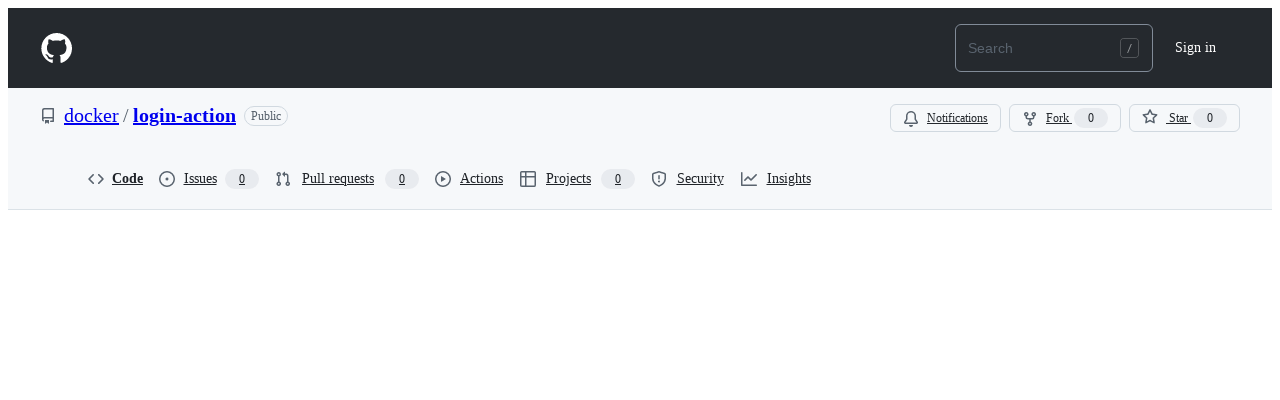

--- FILE ---
content_type: text/html; charset=utf-8
request_url: https://github.internet2.edu/docker/login-action/blob/dependabot/npm_and_yarn/actions/core-1.9.1/package.json
body_size: 19856
content:






<!DOCTYPE html>
<html
  lang="en"
  
  data-color-mode="auto" data-light-theme="light" data-dark-theme="dark"
  data-a11y-animated-images="system" data-a11y-link-underlines="true"
  
  >



  <head>
    <meta charset="utf-8">

  


  <link crossorigin="use-credentials" media="all" rel="stylesheet" href="https://github.internet2.edu/assets/light-3e154969b9f9.css" /><link crossorigin="use-credentials" media="all" rel="stylesheet" href="https://github.internet2.edu/assets/dark-9c5b7a476542.css" /><link data-color-theme="dark_dimmed" crossorigin="use-credentials" media="all" rel="stylesheet" data-href="https://github.internet2.edu/assets/dark_dimmed-afda8eb0fb33.css" /><link data-color-theme="dark_high_contrast" crossorigin="use-credentials" media="all" rel="stylesheet" data-href="https://github.internet2.edu/assets/dark_high_contrast-2494e44ccdc5.css" /><link data-color-theme="dark_colorblind" crossorigin="use-credentials" media="all" rel="stylesheet" data-href="https://github.internet2.edu/assets/dark_colorblind-56fff47acadc.css" /><link data-color-theme="light_colorblind" crossorigin="use-credentials" media="all" rel="stylesheet" data-href="https://github.internet2.edu/assets/light_colorblind-71cd4cc132ec.css" /><link data-color-theme="light_high_contrast" crossorigin="use-credentials" media="all" rel="stylesheet" data-href="https://github.internet2.edu/assets/light_high_contrast-fd5499848985.css" /><link data-color-theme="light_tritanopia" crossorigin="use-credentials" media="all" rel="stylesheet" data-href="https://github.internet2.edu/assets/light_tritanopia-31d17ba3e139.css" /><link data-color-theme="dark_tritanopia" crossorigin="use-credentials" media="all" rel="stylesheet" data-href="https://github.internet2.edu/assets/dark_tritanopia-68d6b2c79663.css" />

    <link crossorigin="use-credentials" media="all" rel="stylesheet" href="https://github.internet2.edu/assets/primer-primitives-4cf0d59ab51a.css" />
    <link crossorigin="use-credentials" media="all" rel="stylesheet" href="https://github.internet2.edu/assets/primer-af846850481e.css" />
    <link crossorigin="use-credentials" media="all" rel="stylesheet" href="https://github.internet2.edu/assets/global-8b10f05a77e6.css" />
    <link crossorigin="use-credentials" media="all" rel="stylesheet" href="https://github.internet2.edu/assets/github-2f6e722088eb.css" />
    <link crossorigin="use-credentials" media="all" rel="stylesheet" href="https://github.internet2.edu/assets/staff-0aa284f91bc2.css" />
  <link crossorigin="use-credentials" media="all" rel="stylesheet" href="https://github.internet2.edu/assets/repository-9c77ed90200e.css" />
<link crossorigin="use-credentials" media="all" rel="stylesheet" href="https://github.internet2.edu/assets/code-a0610fd00b47.css" />

  


  <script type="application/json" id="client-env">{"locale":"en","featureFlags":[]}</script>
<script crossorigin="use-credentials" defer="defer" type="application/javascript" src="https://github.internet2.edu/assets/wp-runtime-d6798a44d1d6.js"></script>
<script crossorigin="use-credentials" defer="defer" type="application/javascript" src="https://github.internet2.edu/assets/vendors-node_modules_oddbird_popover-polyfill_dist_popover_js-aff936e590ed.js"></script>
<script crossorigin="use-credentials" defer="defer" type="application/javascript" src="https://github.internet2.edu/assets/vendors-node_modules_github_arianotify-polyfill_ariaNotify-polyfill_js-node_modules_github_mi-3abb8f-3f7d38a7b47d.js"></script>
<script crossorigin="use-credentials" defer="defer" type="application/javascript" src="https://github.internet2.edu/assets/ui_packages_failbot_failbot_ts-93b6a0551aa9.js"></script>
<script crossorigin="use-credentials" defer="defer" type="application/javascript" src="https://github.internet2.edu/assets/environment-7b93e0f0c8ff.js"></script>
<script crossorigin="use-credentials" defer="defer" type="application/javascript" src="https://github.internet2.edu/assets/vendors-node_modules_primer_behaviors_dist_esm_index_mjs-4aa4b0e95669.js"></script>
<script crossorigin="use-credentials" defer="defer" type="application/javascript" src="https://github.internet2.edu/assets/vendors-node_modules_github_selector-observer_dist_index_esm_js-f690fd9ae3d5.js"></script>
<script crossorigin="use-credentials" defer="defer" type="application/javascript" src="https://github.internet2.edu/assets/vendors-node_modules_github_relative-time-element_dist_index_js-f6da4b3fa34c.js"></script>
<script crossorigin="use-credentials" defer="defer" type="application/javascript" src="https://github.internet2.edu/assets/vendors-node_modules_github_combobox-nav_dist_index_js-node_modules_github_g-emoji-element_di-6ce195-53781cbc550f.js"></script>
<script crossorigin="use-credentials" defer="defer" type="application/javascript" src="https://github.internet2.edu/assets/vendors-node_modules_github_auto-complete-element_dist_index_js-node_modules_github_catalyst_-8e9f78-a74b4e0a8a6b.js"></script>
<script crossorigin="use-credentials" defer="defer" type="application/javascript" src="https://github.internet2.edu/assets/vendors-node_modules_github_text-expander-element_dist_index_js-f5498b8d4e5d.js"></script>
<script crossorigin="use-credentials" defer="defer" type="application/javascript" src="https://github.internet2.edu/assets/vendors-node_modules_github_filter-input-element_dist_index_js-node_modules_github_remote-inp-b5f1d7-492b5042c841.js"></script>
<script crossorigin="use-credentials" defer="defer" type="application/javascript" src="https://github.internet2.edu/assets/vendors-node_modules_github_file-attachment-element_dist_index_js-node_modules_primer_view-co-381a4f-a11b2f0361af.js"></script>
<script crossorigin="use-credentials" defer="defer" type="application/javascript" src="https://github.internet2.edu/assets/github-elements-aa9238e3dc93.js"></script>
<script crossorigin="use-credentials" defer="defer" type="application/javascript" src="https://github.internet2.edu/assets/element-registry-477414219299.js"></script>
<script crossorigin="use-credentials" defer="defer" type="application/javascript" src="https://github.internet2.edu/assets/vendors-node_modules_braintree_browser-detection_dist_browser-detection_js-node_modules_githu-bb80ec-634de60bacfa.js"></script>
<script crossorigin="use-credentials" defer="defer" type="application/javascript" src="https://github.internet2.edu/assets/vendors-node_modules_lit-html_lit-html_js-ce7225a304c5.js"></script>
<script crossorigin="use-credentials" defer="defer" type="application/javascript" src="https://github.internet2.edu/assets/vendors-node_modules_github_mini-throttle_dist_index_js-node_modules_morphdom_dist_morphdom-e-7c534c-f8a5485c982a.js"></script>
<script crossorigin="use-credentials" defer="defer" type="application/javascript" src="https://github.internet2.edu/assets/vendors-node_modules_github_turbo_dist_turbo_es2017-esm_js-d2aff86c7695.js"></script>
<script crossorigin="use-credentials" defer="defer" type="application/javascript" src="https://github.internet2.edu/assets/vendors-node_modules_github_remote-form_dist_index_js-node_modules_delegated-events_dist_inde-893f9f-6cf3320416b8.js"></script>
<script crossorigin="use-credentials" defer="defer" type="application/javascript" src="https://github.internet2.edu/assets/vendors-node_modules_color-convert_index_js-0e07cc183eed.js"></script>
<script crossorigin="use-credentials" defer="defer" type="application/javascript" src="https://github.internet2.edu/assets/vendors-node_modules_github_quote-selection_dist_index_js-node_modules_github_session-resume_-69cfcc-ceb1758d1876.js"></script>
<script crossorigin="use-credentials" defer="defer" type="application/javascript" src="https://github.internet2.edu/assets/ui_packages_updatable-content_updatable-content_ts-3f0e021c7215.js"></script>
<script crossorigin="use-credentials" defer="defer" type="application/javascript" src="https://github.internet2.edu/assets/app_assets_modules_github_behaviors_task-list_ts-app_assets_modules_github_sso_ts-ui_packages-900dde-24e9d16a679d.js"></script>
<script crossorigin="use-credentials" defer="defer" type="application/javascript" src="https://github.internet2.edu/assets/app_assets_modules_github_sticky-scroll-into-view_ts-7cbef09a422c.js"></script>
<script crossorigin="use-credentials" defer="defer" type="application/javascript" src="https://github.internet2.edu/assets/app_assets_modules_github_behaviors_ajax-error_ts-app_assets_modules_github_behaviors_include-d0d0a6-0e9fa537dc4f.js"></script>
<script crossorigin="use-credentials" defer="defer" type="application/javascript" src="https://github.internet2.edu/assets/app_assets_modules_github_behaviors_commenting_edit_ts-app_assets_modules_github_behaviors_ht-83c235-fb43816ab83c.js"></script>
<script crossorigin="use-credentials" defer="defer" type="application/javascript" src="https://github.internet2.edu/assets/behaviors-5631d4370dcb.js"></script>
<script crossorigin="use-credentials" defer="defer" type="application/javascript" src="https://github.internet2.edu/assets/vendors-node_modules_delegated-events_dist_index_js-node_modules_github_catalyst_lib_index_js-f6223d90c7ba.js"></script>
<script crossorigin="use-credentials" defer="defer" type="application/javascript" src="https://github.internet2.edu/assets/notifications-global-3366f6b6298e.js"></script>
<script crossorigin="use-credentials" defer="defer" type="application/javascript" src="https://github.internet2.edu/assets/vendors-node_modules_github_mini-throttle_dist_index_js-node_modules_github_catalyst_lib_inde-dbbea9-9b97703a4e6a.js"></script>
<script crossorigin="use-credentials" defer="defer" type="application/javascript" src="https://github.internet2.edu/assets/code-menu-13971a40799a.js"></script>
  
  <script crossorigin="use-credentials" defer="defer" type="application/javascript" src="https://github.internet2.edu/assets/primer-react-765944243383.js"></script>
<script crossorigin="use-credentials" defer="defer" type="application/javascript" src="https://github.internet2.edu/assets/react-core-cd0a67881543.js"></script>
<script crossorigin="use-credentials" defer="defer" type="application/javascript" src="https://github.internet2.edu/assets/react-lib-7b7b5264f6c1.js"></script>
<script crossorigin="use-credentials" defer="defer" type="application/javascript" src="https://github.internet2.edu/assets/octicons-react-45c3a19dd792.js"></script>
<script crossorigin="use-credentials" defer="defer" type="application/javascript" src="https://github.internet2.edu/assets/vendors-node_modules_tanstack_query-core_build_modern_queryClient_js-e40bb86d3e93.js"></script>
<script crossorigin="use-credentials" defer="defer" type="application/javascript" src="https://github.internet2.edu/assets/vendors-node_modules_emotion_is-prop-valid_dist_emotion-is-prop-valid_esm_js-node_modules_emo-37e3d5-31653d7f2342.js"></script>
<script crossorigin="use-credentials" defer="defer" type="application/javascript" src="https://github.internet2.edu/assets/vendors-node_modules_github_mini-throttle_dist_index_js-node_modules_stacktrace-parser_dist_s-e7dcdd-074052b7d26b.js"></script>
<script crossorigin="use-credentials" defer="defer" type="application/javascript" src="https://github.internet2.edu/assets/vendors-node_modules_oddbird_popover-polyfill_dist_popover-fn_js-4896ddd4b7bb.js"></script>
<script crossorigin="use-credentials" defer="defer" type="application/javascript" src="https://github.internet2.edu/assets/vendors-node_modules_dompurify_dist_purify_js-b73fdff77a4e.js"></script>
<script crossorigin="use-credentials" defer="defer" type="application/javascript" src="https://github.internet2.edu/assets/vendors-node_modules_lodash-es__Stack_js-node_modules_lodash-es__Uint8Array_js-node_modules_l-4faaa6-13a0602a5edf.js"></script>
<script crossorigin="use-credentials" defer="defer" type="application/javascript" src="https://github.internet2.edu/assets/vendors-node_modules_lodash-es__baseIsEqual_js-8929eb9718d5.js"></script>
<script crossorigin="use-credentials" defer="defer" type="application/javascript" src="https://github.internet2.edu/assets/vendors-node_modules_react-reverse-portal_dist_web_index_js-node_modules_primer_live-region-e-18c5ad-d9666a921899.js"></script>
<script crossorigin="use-credentials" defer="defer" type="application/javascript" src="https://github.internet2.edu/assets/ui_packages_aria-live_aria-live_ts-ui_packages_promise-with-resolvers-polyfill_promise-with-r-014121-e1792bd5a31e.js"></script>
<script crossorigin="use-credentials" defer="defer" type="application/javascript" src="https://github.internet2.edu/assets/ui_packages_paths_index_ts-2cf6f74f0be6.js"></script>
<script crossorigin="use-credentials" defer="defer" type="application/javascript" src="https://github.internet2.edu/assets/ui_packages_ref-selector_RefSelector_tsx-b10086b6761e.js"></script>
<script crossorigin="use-credentials" defer="defer" type="application/javascript" src="https://github.internet2.edu/assets/ui_packages_code-view-shared_utilities_web-worker_ts-ui_packages_code-view-shared_worker-jobs-7fe572-d1c1cf476cef.js"></script>
<script crossorigin="use-credentials" defer="defer" type="application/javascript" src="https://github.internet2.edu/assets/ui_packages_hydro-analytics_hydro-analytics_ts-ui_packages_verified-fetch_verified-fetch_ts-u-4672d1-b78e53147a20.js"></script>
<script crossorigin="use-credentials" defer="defer" type="application/javascript" src="https://github.internet2.edu/assets/ui_packages_code-view-shared_hooks_use-canonical-object_ts-ui_packages_code-view-shared_utili-228da6-37a4eeff405d.js"></script>
<script crossorigin="use-credentials" defer="defer" type="application/javascript" src="https://github.internet2.edu/assets/ui_packages_code-view-shared_hooks_use-file-page-payload_ts-ui_packages_code-view-shared_comp-affd33-480858611d39.js"></script>
<script crossorigin="use-credentials" defer="defer" type="application/javascript" src="https://github.internet2.edu/assets/app_assets_modules_github_blob-anchor_ts-ui_packages_code-nav_code-nav_ts-ui_packages_filter--8253c1-87c39cb5708f.js"></script>
<script crossorigin="use-credentials" defer="defer" type="application/javascript" src="https://github.internet2.edu/assets/react-code-view-53416a9b4771.js"></script>
<link crossorigin="use-credentials" media="all" rel="stylesheet" href="https://github.internet2.edu/assets/primer-react.93e4f5d9f54f31acff59.module.css" />
<link crossorigin="use-credentials" media="all" rel="stylesheet" href="https://github.internet2.edu/assets/react-code-view.6b587a69b593e23c3657.module.css" />

  <script crossorigin="use-credentials" defer="defer" type="application/javascript" src="https://github.internet2.edu/assets/primer-react-765944243383.js"></script>
<script crossorigin="use-credentials" defer="defer" type="application/javascript" src="https://github.internet2.edu/assets/react-core-cd0a67881543.js"></script>
<script crossorigin="use-credentials" defer="defer" type="application/javascript" src="https://github.internet2.edu/assets/react-lib-7b7b5264f6c1.js"></script>
<script crossorigin="use-credentials" defer="defer" type="application/javascript" src="https://github.internet2.edu/assets/octicons-react-45c3a19dd792.js"></script>
<script crossorigin="use-credentials" defer="defer" type="application/javascript" src="https://github.internet2.edu/assets/vendors-node_modules_tanstack_query-core_build_modern_queryClient_js-e40bb86d3e93.js"></script>
<script crossorigin="use-credentials" defer="defer" type="application/javascript" src="https://github.internet2.edu/assets/vendors-node_modules_emotion_is-prop-valid_dist_emotion-is-prop-valid_esm_js-node_modules_emo-37e3d5-31653d7f2342.js"></script>
<script crossorigin="use-credentials" defer="defer" type="application/javascript" src="https://github.internet2.edu/assets/vendors-node_modules_github_mini-throttle_dist_index_js-node_modules_stacktrace-parser_dist_s-e7dcdd-074052b7d26b.js"></script>
<script crossorigin="use-credentials" defer="defer" type="application/javascript" src="https://github.internet2.edu/assets/vendors-node_modules_oddbird_popover-polyfill_dist_popover-fn_js-4896ddd4b7bb.js"></script>
<script crossorigin="use-credentials" defer="defer" type="application/javascript" src="https://github.internet2.edu/assets/notifications-subscriptions-menu-3eda30673b32.js"></script>
<link crossorigin="use-credentials" media="all" rel="stylesheet" href="https://github.internet2.edu/assets/primer-react.93e4f5d9f54f31acff59.module.css" />
<link crossorigin="use-credentials" media="all" rel="stylesheet" href="https://github.internet2.edu/assets/notifications-subscriptions-menu.1bcff9205c241e99cff2.module.css" />


  <title>login-action/package.json at dependabot/npm_and_yarn/actions/core-1.9.1 · docker/login-action · GitHub</title>



  <meta name="route-pattern" content="/:user_id/:repository/blob/*name(/*path)" data-turbo-transient>
  <meta name="route-controller" content="blob" data-turbo-transient>
  <meta name="route-action" content="show" data-turbo-transient>

    
  <meta name="current-catalog-service-hash" content="0f76536c4604600810540182b2933f67f7b6e382436e725950becccd1c761d20">


  <meta name="request-id" content="6b1742c7-2654-4e82-b881-d620cf92a788" data-turbo-transient="true" /><meta name="html-safe-nonce" content="1692c8e8cc05a9fa62111d51dc58653f1c4a9621770a9cb456bc4a1233fbab38" data-turbo-transient="true" />


    <meta name="hovercard-subject-tag" content="repository:643" data-turbo-transient>


  <meta name="github-keyboard-shortcuts" content="repository,source-code,file-tree,actions,copilot" data-turbo-transient="true" />
  

  <meta name="selected-link" value="repo_source" data-turbo-transient>
  <link rel="assets" href="https://github.internet2.edu/">

  







    <meta name="user-login" content="">

  

    <meta name="viewport" content="width=device-width">

    

      <meta name="description" content="Mirror of https://github.com/docker/login-action. Contribute to docker/login-action development by creating an account on GitHub.">

      <link rel="search" type="application/opensearchdescription+xml" href="/opensearch.xml" title="GitHub">

    <link rel="fluid-icon" href="https://github.internet2.edu/fluidicon.png" title="GitHub">
    <meta property="fb:app_id" content="1401488693436528">
    <meta name="apple-itunes-app" content="app-id=1477376905, app-argument=https://github.internet2.edu/docker/login-action/blob/dependabot/npm_and_yarn/actions/core-1.9.1/package.json" />

      <meta name="twitter:image" content="https://github.internet2.edu/avatars/u/20?s=400" /><meta name="twitter:site" content="@github" /><meta name="twitter:card" content="summary" /><meta name="twitter:title" content="login-action/package.json at dependabot/npm_and_yarn/actions/core-1.9.1 · docker/login-action" /><meta name="twitter:description" content="Mirror of https://github.com/docker/login-action. Contribute to docker/login-action development by creating an account on GitHub." />
  <meta property="og:image" content="https://github.internet2.edu/avatars/u/20?s=400" /><meta property="og:image:alt" content="Mirror of https://github.com/docker/login-action. Contribute to docker/login-action development by creating an account on GitHub." /><meta property="og:site_name" content="GitHub" /><meta property="og:type" content="object" /><meta property="og:title" content="login-action/package.json at dependabot/npm_and_yarn/actions/core-1.9.1 · docker/login-action" /><meta property="og:url" content="https://github.internet2.edu/docker/login-action/blob/dependabot/npm_and_yarn/actions/core-1.9.1/package.json" /><meta property="og:description" content="Mirror of https://github.com/docker/login-action. Contribute to docker/login-action development by creating an account on GitHub." />
  




      <meta name="hostname" content="github.internet2.edu">

      <meta name="codemirror-crossorigin-credentials">


      <meta name="robots" content="noindex">

    <meta name="runtime-environment" content="enterprise">

  <meta http-equiv="x-pjax-version" content="00733d7c1b984b50a46a786be3c93cb7c47ac96fab46546a7495aa767dc561a3" data-turbo-track="reload">
  <meta http-equiv="x-pjax-csp-version" content="2878d1e85f0f6db4b16ec6342313f2f80cedfe704e3e133d1690ffdf7f5d4ca9" data-turbo-track="reload">
  <meta http-equiv="x-pjax-css-version" content="3adbaefc258174e49a9472f62ba4ed262e7c0112f9e7266a3e927bd7b898716f" data-turbo-track="reload">
  <meta http-equiv="x-pjax-js-version" content="a0a0d1f3c50ed408e71d5bf872489a2eaf7d312305cb175cc5cdf767812c709d" data-turbo-track="reload">

  <meta name="turbo-cache-control" content="no-preview" data-turbo-transient="">

      <meta name="turbo-cache-control" content="no-cache" data-turbo-transient>

    <meta data-hydrostats="publish">

  <meta name="go-import" content="github.internet2.edu/docker/login-action git https://github.internet2.edu/docker/login-action.git">

  




    <meta name="turbo-body-classes" content="logged-out enterprise env-production page-responsive">



  <link rel="mask-icon" href="https://github.internet2.edu/assets/pinned-octocat-093da3e6fa40.svg" color="#000000">
  <link rel="alternate icon" class="js-site-favicon" type="image/png" href="https://github.internet2.edu/favicons/favicon-ent.png">
  <link rel="icon" class="js-site-favicon" type="image/svg+xml" href="https://github.internet2.edu/favicons/favicon-ent.svg" data-base-href="https://github.internet2.edu/favicons/favicon-ent">

<meta name="theme-color" content="#1e2327">
<meta name="color-scheme" content="light dark" />


  <link rel="manifest" href="/manifest.json" crossOrigin="use-credentials">

  </head>

  <body class="logged-out enterprise env-production page-responsive" style="word-wrap: break-word;">
    <div data-turbo-body class="logged-out enterprise env-production page-responsive" style="word-wrap: break-word;">
      


    <div class="position-relative header-wrapper js-header-wrapper ">
      <a href="#start-of-content" data-skip-target-assigned="false" class="px-2 py-4 color-bg-accent-emphasis color-fg-on-emphasis show-on-focus js-skip-to-content">Skip to content</a>

      <span data-view-component="true" class="progress-pjax-loader Progress position-fixed width-full">
    <span style="width: 0%;" data-view-component="true" class="Progress-item progress-pjax-loader-bar left-0 top-0 color-bg-accent-emphasis"></span>
</span>      
      
      <script crossorigin="use-credentials" defer="defer" type="application/javascript" src="https://github.internet2.edu/assets/ui_packages_ui-commands_ui-commands_ts-3f8e5a72ee96.js"></script>
<script crossorigin="use-credentials" defer="defer" type="application/javascript" src="https://github.internet2.edu/assets/keyboard-shortcuts-dialog-a6c605212a80.js"></script>

<react-partial
  partial-name="keyboard-shortcuts-dialog"
  data-ssr="false"
  data-attempted-ssr="false"
>
  
  <script type="application/json" data-target="react-partial.embeddedData">{"props":{"docsUrl":"https://docs.github.com/enterprise-server@3.16/get-started/accessibility/keyboard-shortcuts"}}</script>
  <div data-target="react-partial.reactRoot"></div>
</react-partial>




      

          

              
<script crossorigin="use-credentials" defer="defer" type="application/javascript" src="https://github.internet2.edu/assets/vendors-node_modules_github_remote-form_dist_index_js-node_modules_delegated-events_dist_inde-94fd67-9df03b4ed507.js"></script>
<script crossorigin="use-credentials" defer="defer" type="application/javascript" src="https://github.internet2.edu/assets/sessions-8fa3b694f335.js"></script>
<header class="HeaderMktg header-logged-out js-details-container js-header Details f4 py-3" role="banner" data-is-top="true" data-color-mode=light data-light-theme=light data-dark-theme=dark>
  <h2 class="sr-only">Navigation Menu</h2>

  <button type="button" class="HeaderMktg-backdrop d-lg-none border-0 position-fixed top-0 left-0 width-full height-full js-details-target" aria-label="Toggle navigation">
    <span class="d-none">Toggle navigation</span>
  </button>

  <div class="d-flex flex-column flex-lg-row flex-items-center px-3 px-md-4 px-lg-5 height-full position-relative z-1">
    <div class="d-flex flex-justify-between flex-items-center width-full width-lg-auto">
      <div class="flex-1">
        <button aria-label="Toggle navigation" aria-expanded="false" type="button" data-view-component="true" class="js-details-target js-nav-padding-recalculate js-header-menu-toggle Button--link Button--medium Button d-lg-none color-fg-inherit p-1">  <span class="Button-content">
    <span class="Button-label"><div class="HeaderMenu-toggle-bar rounded my-1"></div>
            <div class="HeaderMenu-toggle-bar rounded my-1"></div>
            <div class="HeaderMenu-toggle-bar rounded my-1"></div></span>
  </span>
</button>
      </div>

      <a class="mr-lg-3 color-fg-inherit flex-order-2 js-prevent-focus-on-mobile-nav"
        href="/"
        aria-label="Homepage"
        data-analytics-event="{&quot;category&quot;:&quot;Marketing nav&quot;,&quot;action&quot;:&quot;click to go to homepage&quot;,&quot;label&quot;:&quot;ref_page:Marketing;ref_cta:Logomark;ref_loc:Header&quot;}">
        <svg height="32" aria-hidden="true" viewBox="0 0 24 24" version="1.1" width="32" data-view-component="true" class="octicon octicon-mark-github">
    <path d="M12.5.75C6.146.75 1 5.896 1 12.25c0 5.089 3.292 9.387 7.863 10.91.575.101.79-.244.79-.546 0-.273-.014-1.178-.014-2.142-2.889.532-3.636-.704-3.866-1.35-.13-.331-.69-1.352-1.18-1.625-.402-.216-.977-.748-.014-.762.906-.014 1.553.834 1.769 1.179 1.035 1.74 2.688 1.25 3.349.948.1-.747.402-1.25.733-1.538-2.559-.287-5.232-1.279-5.232-5.678 0-1.25.445-2.285 1.178-3.09-.115-.288-.517-1.467.115-3.048 0 0 .963-.302 3.163 1.179.92-.259 1.897-.388 2.875-.388.977 0 1.955.13 2.875.388 2.2-1.495 3.162-1.179 3.162-1.179.633 1.581.23 2.76.115 3.048.733.805 1.179 1.825 1.179 3.09 0 4.413-2.688 5.39-5.247 5.678.417.36.776 1.05.776 2.128 0 1.538-.014 2.774-.014 3.162 0 .302.216.662.79.547C20.709 21.637 24 17.324 24 12.25 24 5.896 18.854.75 12.5.75Z"></path>
</svg>
      </a>

      <div class="flex-1 flex-order-2 text-right">
          <a
            href="/login?return_to=https%3A%2F%2Fgithub.internet2.edu%2Fdocker%2Flogin-action%2Fblob%2Fdependabot%2Fnpm_and_yarn%2Factions%2Fcore-1.9.1%2Fpackage.json"
            class="HeaderMenu-link HeaderMenu-button d-inline-flex d-lg-none flex-order-1 f5 no-underline border color-border-default rounded-2 px-2 py-1 color-fg-inherit js-prevent-focus-on-mobile-nav"
            
            data-analytics-event="{&quot;category&quot;:&quot;Marketing nav&quot;,&quot;action&quot;:&quot;click to Sign in&quot;,&quot;label&quot;:&quot;ref_page:Marketing;ref_cta:Sign in;ref_loc:Header&quot;}"
          >
            Sign in
          </a>
      </div>
    </div>


    <div class="HeaderMenu js-header-menu height-fit position-lg-relative d-lg-flex flex-column flex-auto top-0">
      <div class="HeaderMenu-wrapper d-flex flex-column flex-self-start flex-lg-row flex-auto rounded rounded-lg-0">
          <nav class="HeaderMenu-nav" aria-label="Global">
            <ul class="d-lg-flex list-style-none">
            </ul>
          </nav>

        <div class="d-flex flex-column flex-lg-row width-full flex-justify-end flex-lg-items-center text-center mt-3 mt-lg-0 text-lg-left ml-lg-3">
              <div class="d-lg-flex min-width-0 mb-3 mb-lg-0 ml-lg-2">
                



<jump-to>
  <div class="header-search flex-auto position-relative js-site-search flex-self-stretch flex-md-self-auto mb-3 mb-md-0 mr-0 mr-md-3 scoped-search site-scoped-search"
  >
    <div class="position-relative">
      <!-- '"` --><!-- </textarea></xmp> --></option></form><form class="js-site-search-form" role="search" aria-label="Site" data-target="jump-to.form" data-action="
            focusin:jump-to#handleFocusIn
            focusout:jump-to#handleFocusOut
            submit:jump-to#handleSubmit
            navigation:keydown:jump-to#handleNavigationKeydown
            navigation:focus:jump-to#handleNavigationFocus" data-scope-type="Repository" data-scope-id="643" data-scoped-search-url="/docker/login-action/search" data-owner-scoped-search-url="/orgs/docker/search" data-unscoped-search-url="/search" data-turbo="false" action="/docker/login-action/search" accept-charset="UTF-8" method="get">
        <label class="form-control header-search-wrapper input-sm p-0 js-chromeless-input-container header-search-wrapper-jump-to position-relative d-flex flex-justify-between flex-items-center">
          <input type="text"
            data-target="jump-to.field"
            data-action="input:jump-to#handleInput"
            class="form-control js-site-search-focus jump-to-field header-search-input js-site-search-field is-clearable"
            data-hotkey=s,/
            name="q"
            
            placeholder="Search"
            data-unscoped-placeholder="Search GitHub Enterprise"
            data-scoped-placeholder="Search"
            autocapitalize="off"
            role="combobox"
            aria-haspopup="listbox"
            aria-expanded="false"
            aria-autocomplete="list"
            aria-controls="jump-to-results"
            aria-label="Search"
            data-jump-to-suggestions-path="/_graphql/GetSuggestedNavigationDestinations"
            spellcheck="false"
            autocomplete="off"
          >
            <input type="hidden" value="K_ZgoKlVHtxpp51VXdnIC-R_7bpVQ4qMgeqs4eP5MJsyqEffQOFM-Bfa1Al8eYMoOG29Ctu_PIxerL_xDTIWtA" data-csrf="true" class="js-data-jump-to-suggestions-path-csrf" />
          <input type="hidden" class="js-site-search-type-field" name="type" >
            <svg xmlns="http://www.w3.org/2000/svg" width="22" height="20" aria-hidden="true" class="header-search-key-slash"><path fill="none" stroke="#979A9C" opacity=".4" d="M3.5.5h12c1.7 0 3 1.3 3 3v13c0 1.7-1.3 3-3 3h-12c-1.7 0-3-1.3-3-3v-13c0-1.7 1.3-3 3-3z"></path><path fill="#979A9C" d="M11.8 6L8 15.1h-.9L10.8 6h1z"></path></svg>


          <div data-target="jump-to.suggestionsContainer" class="Box position-absolute overflow-hidden d-none jump-to-suggestions">
            
<ul data-target="jump-to.suggestionsTemplate" class="d-none">
  

<li class="d-flex flex-justify-start flex-items-center p-0 f5 navigation-item js-navigation-item js-jump-to-suggestion" role="option">
  <a data-action="click:jump-to#handleSuggestionClick mousedown:jump-to#handleSuggestionClick" tabindex="-1" class="no-underline d-flex flex-auto flex-items-center jump-to-suggestions-path js-jump-to-suggestion-path js-navigation-open p-2" href="" data-item-type="suggestion">
    <div class="jump-to-octicon js-jump-to-octicon flex-shrink-0 mr-2 text-center d-none">
      <svg title="Repository" aria-label="Repository" role="img" height="16" viewBox="0 0 16 16" version="1.1" width="16" data-view-component="true" class="octicon octicon-repo js-jump-to-octicon-repo d-none flex-shrink-0">
    <path d="M2 2.5A2.5 2.5 0 0 1 4.5 0h8.75a.75.75 0 0 1 .75.75v12.5a.75.75 0 0 1-.75.75h-2.5a.75.75 0 0 1 0-1.5h1.75v-2h-8a1 1 0 0 0-.714 1.7.75.75 0 1 1-1.072 1.05A2.495 2.495 0 0 1 2 11.5Zm10.5-1h-8a1 1 0 0 0-1 1v6.708A2.486 2.486 0 0 1 4.5 9h8ZM5 12.25a.25.25 0 0 1 .25-.25h3.5a.25.25 0 0 1 .25.25v3.25a.25.25 0 0 1-.4.2l-1.45-1.087a.249.249 0 0 0-.3 0L5.4 15.7a.25.25 0 0 1-.4-.2Z"></path>
</svg>
      <svg title="Project" aria-label="Project" role="img" height="16" viewBox="0 0 16 16" version="1.1" width="16" data-view-component="true" class="octicon octicon-project js-jump-to-octicon-project d-none flex-shrink-0">
    <path d="M1.75 0h12.5C15.216 0 16 .784 16 1.75v12.5A1.75 1.75 0 0 1 14.25 16H1.75A1.75 1.75 0 0 1 0 14.25V1.75C0 .784.784 0 1.75 0ZM1.5 1.75v12.5c0 .138.112.25.25.25h12.5a.25.25 0 0 0 .25-.25V1.75a.25.25 0 0 0-.25-.25H1.75a.25.25 0 0 0-.25.25ZM11.75 3a.75.75 0 0 1 .75.75v7.5a.75.75 0 0 1-1.5 0v-7.5a.75.75 0 0 1 .75-.75Zm-8.25.75a.75.75 0 0 1 1.5 0v5.5a.75.75 0 0 1-1.5 0ZM8 3a.75.75 0 0 1 .75.75v3.5a.75.75 0 0 1-1.5 0v-3.5A.75.75 0 0 1 8 3Z"></path>
</svg>
      <svg title="Search" aria-label="Search" role="img" height="16" viewBox="0 0 16 16" version="1.1" width="16" data-view-component="true" class="octicon octicon-search js-jump-to-octicon-search d-none flex-shrink-0">
    <path d="M10.68 11.74a6 6 0 0 1-7.922-8.982 6 6 0 0 1 8.982 7.922l3.04 3.04a.749.749 0 0 1-.326 1.275.749.749 0 0 1-.734-.215ZM11.5 7a4.499 4.499 0 1 0-8.997 0A4.499 4.499 0 0 0 11.5 7Z"></path>
</svg>
    </div>

    <img class="avatar mr-2 flex-shrink-0 js-jump-to-suggestion-avatar d-none" alt="" aria-label="Team" src="" width="28" height="28">

    <div class="jump-to-suggestion-name js-jump-to-suggestion-name flex-auto overflow-hidden text-left no-wrap css-truncate css-truncate-target">
    </div>

    <div class="border rounded-2 flex-shrink-0 color-bg-subtle px-1 color-fg-muted ml-1 f6 d-none js-jump-to-badge-search">
      <span class="js-jump-to-badge-search-text-default d-none" aria-label="in this repository">
        In this repository
      </span>
      <span class="js-jump-to-badge-search-text-global d-none" aria-label="in all of GitHub Enterprise">
        All GitHub Enterprise
      </span>
      <span aria-hidden="true" class="d-inline-block ml-1 v-align-middle">↵</span>
    </div>

    <div aria-hidden="true" class="border rounded-2 flex-shrink-0 color-bg-subtle px-1 color-fg-muted ml-1 f6 d-none d-on-nav-focus js-jump-to-badge-jump">
      Jump to
      <span class="d-inline-block ml-1 v-align-middle">↵</span>
    </div>
  </a>
</li>

</ul>

<ul data-target="jump-to.noResultsTemplate" class="d-none">
  <li class="d-flex flex-justify-center flex-items-center f5 d-none js-jump-to-suggestion p-2">
    <span class="color-fg-muted">No suggested jump to results</span>
  </li>
</ul>

<ul
  data-target="jump-to.resultsContainer"
  id="jump-to-results" role="listbox"
  class="p-0 m-0 js-navigation-container jump-to-suggestions-results-container"
>
  

<li class="d-flex flex-justify-start flex-items-center p-0 f5 navigation-item js-navigation-item js-jump-to-scoped-search d-none" role="option">
  <a data-action="click:jump-to#handleSuggestionClick mousedown:jump-to#handleSuggestionClick" tabindex="-1" class="no-underline d-flex flex-auto flex-items-center jump-to-suggestions-path js-jump-to-suggestion-path js-navigation-open p-2" href="" data-item-type="scoped_search">
    <div class="jump-to-octicon js-jump-to-octicon flex-shrink-0 mr-2 text-center d-none">
      <svg title="Repository" aria-label="Repository" role="img" height="16" viewBox="0 0 16 16" version="1.1" width="16" data-view-component="true" class="octicon octicon-repo js-jump-to-octicon-repo d-none flex-shrink-0">
    <path d="M2 2.5A2.5 2.5 0 0 1 4.5 0h8.75a.75.75 0 0 1 .75.75v12.5a.75.75 0 0 1-.75.75h-2.5a.75.75 0 0 1 0-1.5h1.75v-2h-8a1 1 0 0 0-.714 1.7.75.75 0 1 1-1.072 1.05A2.495 2.495 0 0 1 2 11.5Zm10.5-1h-8a1 1 0 0 0-1 1v6.708A2.486 2.486 0 0 1 4.5 9h8ZM5 12.25a.25.25 0 0 1 .25-.25h3.5a.25.25 0 0 1 .25.25v3.25a.25.25 0 0 1-.4.2l-1.45-1.087a.249.249 0 0 0-.3 0L5.4 15.7a.25.25 0 0 1-.4-.2Z"></path>
</svg>
      <svg title="Project" aria-label="Project" role="img" height="16" viewBox="0 0 16 16" version="1.1" width="16" data-view-component="true" class="octicon octicon-project js-jump-to-octicon-project d-none flex-shrink-0">
    <path d="M1.75 0h12.5C15.216 0 16 .784 16 1.75v12.5A1.75 1.75 0 0 1 14.25 16H1.75A1.75 1.75 0 0 1 0 14.25V1.75C0 .784.784 0 1.75 0ZM1.5 1.75v12.5c0 .138.112.25.25.25h12.5a.25.25 0 0 0 .25-.25V1.75a.25.25 0 0 0-.25-.25H1.75a.25.25 0 0 0-.25.25ZM11.75 3a.75.75 0 0 1 .75.75v7.5a.75.75 0 0 1-1.5 0v-7.5a.75.75 0 0 1 .75-.75Zm-8.25.75a.75.75 0 0 1 1.5 0v5.5a.75.75 0 0 1-1.5 0ZM8 3a.75.75 0 0 1 .75.75v3.5a.75.75 0 0 1-1.5 0v-3.5A.75.75 0 0 1 8 3Z"></path>
</svg>
      <svg title="Search" aria-label="Search" role="img" height="16" viewBox="0 0 16 16" version="1.1" width="16" data-view-component="true" class="octicon octicon-search js-jump-to-octicon-search d-none flex-shrink-0">
    <path d="M10.68 11.74a6 6 0 0 1-7.922-8.982 6 6 0 0 1 8.982 7.922l3.04 3.04a.749.749 0 0 1-.326 1.275.749.749 0 0 1-.734-.215ZM11.5 7a4.499 4.499 0 1 0-8.997 0A4.499 4.499 0 0 0 11.5 7Z"></path>
</svg>
    </div>

    <img class="avatar mr-2 flex-shrink-0 js-jump-to-suggestion-avatar d-none" alt="" aria-label="Team" src="" width="28" height="28">

    <div class="jump-to-suggestion-name js-jump-to-suggestion-name flex-auto overflow-hidden text-left no-wrap css-truncate css-truncate-target">
    </div>

    <div class="border rounded-2 flex-shrink-0 color-bg-subtle px-1 color-fg-muted ml-1 f6 d-none js-jump-to-badge-search">
      <span class="js-jump-to-badge-search-text-default d-none" aria-label="in this repository">
        In this repository
      </span>
      <span class="js-jump-to-badge-search-text-global d-none" aria-label="in all of GitHub Enterprise">
        All GitHub Enterprise
      </span>
      <span aria-hidden="true" class="d-inline-block ml-1 v-align-middle">↵</span>
    </div>

    <div aria-hidden="true" class="border rounded-2 flex-shrink-0 color-bg-subtle px-1 color-fg-muted ml-1 f6 d-none d-on-nav-focus js-jump-to-badge-jump">
      Jump to
      <span class="d-inline-block ml-1 v-align-middle">↵</span>
    </div>
  </a>
</li>

  

<li class="d-flex flex-justify-start flex-items-center p-0 f5 navigation-item js-navigation-item js-jump-to-owner-scoped-search d-none" role="option">
  <a data-action="click:jump-to#handleSuggestionClick mousedown:jump-to#handleSuggestionClick" tabindex="-1" class="no-underline d-flex flex-auto flex-items-center jump-to-suggestions-path js-jump-to-suggestion-path js-navigation-open p-2" href="" data-item-type="owner_scoped_search">
    <div class="jump-to-octicon js-jump-to-octicon flex-shrink-0 mr-2 text-center d-none">
      <svg title="Repository" aria-label="Repository" role="img" height="16" viewBox="0 0 16 16" version="1.1" width="16" data-view-component="true" class="octicon octicon-repo js-jump-to-octicon-repo d-none flex-shrink-0">
    <path d="M2 2.5A2.5 2.5 0 0 1 4.5 0h8.75a.75.75 0 0 1 .75.75v12.5a.75.75 0 0 1-.75.75h-2.5a.75.75 0 0 1 0-1.5h1.75v-2h-8a1 1 0 0 0-.714 1.7.75.75 0 1 1-1.072 1.05A2.495 2.495 0 0 1 2 11.5Zm10.5-1h-8a1 1 0 0 0-1 1v6.708A2.486 2.486 0 0 1 4.5 9h8ZM5 12.25a.25.25 0 0 1 .25-.25h3.5a.25.25 0 0 1 .25.25v3.25a.25.25 0 0 1-.4.2l-1.45-1.087a.249.249 0 0 0-.3 0L5.4 15.7a.25.25 0 0 1-.4-.2Z"></path>
</svg>
      <svg title="Project" aria-label="Project" role="img" height="16" viewBox="0 0 16 16" version="1.1" width="16" data-view-component="true" class="octicon octicon-project js-jump-to-octicon-project d-none flex-shrink-0">
    <path d="M1.75 0h12.5C15.216 0 16 .784 16 1.75v12.5A1.75 1.75 0 0 1 14.25 16H1.75A1.75 1.75 0 0 1 0 14.25V1.75C0 .784.784 0 1.75 0ZM1.5 1.75v12.5c0 .138.112.25.25.25h12.5a.25.25 0 0 0 .25-.25V1.75a.25.25 0 0 0-.25-.25H1.75a.25.25 0 0 0-.25.25ZM11.75 3a.75.75 0 0 1 .75.75v7.5a.75.75 0 0 1-1.5 0v-7.5a.75.75 0 0 1 .75-.75Zm-8.25.75a.75.75 0 0 1 1.5 0v5.5a.75.75 0 0 1-1.5 0ZM8 3a.75.75 0 0 1 .75.75v3.5a.75.75 0 0 1-1.5 0v-3.5A.75.75 0 0 1 8 3Z"></path>
</svg>
      <svg title="Search" aria-label="Search" role="img" height="16" viewBox="0 0 16 16" version="1.1" width="16" data-view-component="true" class="octicon octicon-search js-jump-to-octicon-search d-none flex-shrink-0">
    <path d="M10.68 11.74a6 6 0 0 1-7.922-8.982 6 6 0 0 1 8.982 7.922l3.04 3.04a.749.749 0 0 1-.326 1.275.749.749 0 0 1-.734-.215ZM11.5 7a4.499 4.499 0 1 0-8.997 0A4.499 4.499 0 0 0 11.5 7Z"></path>
</svg>
    </div>

    <img class="avatar mr-2 flex-shrink-0 js-jump-to-suggestion-avatar d-none" alt="" aria-label="Team" src="" width="28" height="28">

    <div class="jump-to-suggestion-name js-jump-to-suggestion-name flex-auto overflow-hidden text-left no-wrap css-truncate css-truncate-target">
    </div>

    <div class="border rounded-2 flex-shrink-0 color-bg-subtle px-1 color-fg-muted ml-1 f6 d-none js-jump-to-badge-search">
      <span class="js-jump-to-badge-search-text-default d-none" aria-label="in this organization">
        In this organization
      </span>
      <span class="js-jump-to-badge-search-text-global d-none" aria-label="in all of GitHub Enterprise">
        All GitHub Enterprise
      </span>
      <span aria-hidden="true" class="d-inline-block ml-1 v-align-middle">↵</span>
    </div>

    <div aria-hidden="true" class="border rounded-2 flex-shrink-0 color-bg-subtle px-1 color-fg-muted ml-1 f6 d-none d-on-nav-focus js-jump-to-badge-jump">
      Jump to
      <span class="d-inline-block ml-1 v-align-middle">↵</span>
    </div>
  </a>
</li>

  

<li class="d-flex flex-justify-start flex-items-center p-0 f5 navigation-item js-navigation-item js-jump-to-global-search d-none" role="option">
  <a data-action="click:jump-to#handleSuggestionClick mousedown:jump-to#handleSuggestionClick" tabindex="-1" class="no-underline d-flex flex-auto flex-items-center jump-to-suggestions-path js-jump-to-suggestion-path js-navigation-open p-2" href="" data-item-type="global_search">
    <div class="jump-to-octicon js-jump-to-octicon flex-shrink-0 mr-2 text-center d-none">
      <svg title="Repository" aria-label="Repository" role="img" height="16" viewBox="0 0 16 16" version="1.1" width="16" data-view-component="true" class="octicon octicon-repo js-jump-to-octicon-repo d-none flex-shrink-0">
    <path d="M2 2.5A2.5 2.5 0 0 1 4.5 0h8.75a.75.75 0 0 1 .75.75v12.5a.75.75 0 0 1-.75.75h-2.5a.75.75 0 0 1 0-1.5h1.75v-2h-8a1 1 0 0 0-.714 1.7.75.75 0 1 1-1.072 1.05A2.495 2.495 0 0 1 2 11.5Zm10.5-1h-8a1 1 0 0 0-1 1v6.708A2.486 2.486 0 0 1 4.5 9h8ZM5 12.25a.25.25 0 0 1 .25-.25h3.5a.25.25 0 0 1 .25.25v3.25a.25.25 0 0 1-.4.2l-1.45-1.087a.249.249 0 0 0-.3 0L5.4 15.7a.25.25 0 0 1-.4-.2Z"></path>
</svg>
      <svg title="Project" aria-label="Project" role="img" height="16" viewBox="0 0 16 16" version="1.1" width="16" data-view-component="true" class="octicon octicon-project js-jump-to-octicon-project d-none flex-shrink-0">
    <path d="M1.75 0h12.5C15.216 0 16 .784 16 1.75v12.5A1.75 1.75 0 0 1 14.25 16H1.75A1.75 1.75 0 0 1 0 14.25V1.75C0 .784.784 0 1.75 0ZM1.5 1.75v12.5c0 .138.112.25.25.25h12.5a.25.25 0 0 0 .25-.25V1.75a.25.25 0 0 0-.25-.25H1.75a.25.25 0 0 0-.25.25ZM11.75 3a.75.75 0 0 1 .75.75v7.5a.75.75 0 0 1-1.5 0v-7.5a.75.75 0 0 1 .75-.75Zm-8.25.75a.75.75 0 0 1 1.5 0v5.5a.75.75 0 0 1-1.5 0ZM8 3a.75.75 0 0 1 .75.75v3.5a.75.75 0 0 1-1.5 0v-3.5A.75.75 0 0 1 8 3Z"></path>
</svg>
      <svg title="Search" aria-label="Search" role="img" height="16" viewBox="0 0 16 16" version="1.1" width="16" data-view-component="true" class="octicon octicon-search js-jump-to-octicon-search d-none flex-shrink-0">
    <path d="M10.68 11.74a6 6 0 0 1-7.922-8.982 6 6 0 0 1 8.982 7.922l3.04 3.04a.749.749 0 0 1-.326 1.275.749.749 0 0 1-.734-.215ZM11.5 7a4.499 4.499 0 1 0-8.997 0A4.499 4.499 0 0 0 11.5 7Z"></path>
</svg>
    </div>

    <img class="avatar mr-2 flex-shrink-0 js-jump-to-suggestion-avatar d-none" alt="" aria-label="Team" src="" width="28" height="28">

    <div class="jump-to-suggestion-name js-jump-to-suggestion-name flex-auto overflow-hidden text-left no-wrap css-truncate css-truncate-target">
    </div>

    <div class="border rounded-2 flex-shrink-0 color-bg-subtle px-1 color-fg-muted ml-1 f6 d-none js-jump-to-badge-search">
      <span class="js-jump-to-badge-search-text-default d-none" aria-label="in this repository">
        In this repository
      </span>
      <span class="js-jump-to-badge-search-text-global d-none" aria-label="in all of GitHub Enterprise">
        All GitHub Enterprise
      </span>
      <span aria-hidden="true" class="d-inline-block ml-1 v-align-middle">↵</span>
    </div>

    <div aria-hidden="true" class="border rounded-2 flex-shrink-0 color-bg-subtle px-1 color-fg-muted ml-1 f6 d-none d-on-nav-focus js-jump-to-badge-jump">
      Jump to
      <span class="d-inline-block ml-1 v-align-middle">↵</span>
    </div>
  </a>
</li>


</ul>

          </div>
        </label>
</form>    </div>
  </div>
</jump-to>

              </div>

            <div class="position-relative HeaderMenu-link-wrap d-lg-inline-block">
              <a
                href="/login?return_to=https%3A%2F%2Fgithub.internet2.edu%2Fdocker%2Flogin-action%2Fblob%2Fdependabot%2Fnpm_and_yarn%2Factions%2Fcore-1.9.1%2Fpackage.json"
                class="HeaderMenu-link HeaderMenu-link--sign-in HeaderMenu-button flex-shrink-0 no-underline d-block d-lg-inline-flex border border-lg-0 rounded rounded-lg-0 px-2 py-1"
                style="margin-left: 12px;"
                
                data-analytics-event="{&quot;category&quot;:&quot;Marketing nav&quot;,&quot;action&quot;:&quot;click to go to homepage&quot;,&quot;label&quot;:&quot;ref_page:Marketing;ref_cta:Sign in;ref_loc:Header&quot;}"
              >
                Sign in
              </a>
            </div>

          <button type="button" class="sr-only js-header-menu-focus-trap d-block d-lg-none">Reseting focus</button>
        </div>
      </div>
    </div>
  </div>
</header>

      <div hidden="hidden" data-view-component="true" class="js-stale-session-flash stale-session-flash flash flash-warn flash-full">
  
        <svg aria-hidden="true" height="16" viewBox="0 0 16 16" version="1.1" width="16" data-view-component="true" class="octicon octicon-alert">
    <path d="M6.457 1.047c.659-1.234 2.427-1.234 3.086 0l6.082 11.378A1.75 1.75 0 0 1 14.082 15H1.918a1.75 1.75 0 0 1-1.543-2.575Zm1.763.707a.25.25 0 0 0-.44 0L1.698 13.132a.25.25 0 0 0 .22.368h12.164a.25.25 0 0 0 .22-.368Zm.53 3.996v2.5a.75.75 0 0 1-1.5 0v-2.5a.75.75 0 0 1 1.5 0ZM9 11a1 1 0 1 1-2 0 1 1 0 0 1 2 0Z"></path>
</svg>
        <span class="js-stale-session-flash-signed-in" hidden>You signed in with another tab or window. <a class="Link--inTextBlock" href="">Reload</a> to refresh your session.</span>
        <span class="js-stale-session-flash-signed-out" hidden>You signed out in another tab or window. <a class="Link--inTextBlock" href="">Reload</a> to refresh your session.</span>
        <span class="js-stale-session-flash-switched" hidden>You switched accounts on another tab or window. <a class="Link--inTextBlock" href="">Reload</a> to refresh your session.</span>

    <button id="icon-button-d855d76a-1f34-47e5-b643-ab5ba8a8922a" aria-labelledby="tooltip-6b8eedf6-be3f-4217-b34f-3f20225de9e5" type="button" data-view-component="true" class="Button Button--iconOnly Button--invisible Button--medium flash-close js-flash-close">  <svg aria-hidden="true" height="16" viewBox="0 0 16 16" version="1.1" width="16" data-view-component="true" class="octicon octicon-x Button-visual">
    <path d="M3.72 3.72a.75.75 0 0 1 1.06 0L8 6.94l3.22-3.22a.749.749 0 0 1 1.275.326.749.749 0 0 1-.215.734L9.06 8l3.22 3.22a.749.749 0 0 1-.326 1.275.749.749 0 0 1-.734-.215L8 9.06l-3.22 3.22a.751.751 0 0 1-1.042-.018.751.751 0 0 1-.018-1.042L6.94 8 3.72 4.78a.75.75 0 0 1 0-1.06Z"></path>
</svg>
</button><tool-tip id="tooltip-6b8eedf6-be3f-4217-b34f-3f20225de9e5" for="icon-button-d855d76a-1f34-47e5-b643-ab5ba8a8922a" popover="manual" data-direction="s" data-type="label" data-view-component="true" class="sr-only position-absolute">Dismiss alert</tool-tip>


  
</div>
    </div>

  <div id="start-of-content" class="show-on-focus"></div>








    <div id="js-flash-container" class="flash-container" data-turbo-replace>




  <template class="js-flash-template">
    
<div class="flash flash-full   {{ className }}">
  <div >
    <button autofocus class="flash-close js-flash-close" type="button" aria-label="Dismiss this message">
      <svg aria-hidden="true" height="16" viewBox="0 0 16 16" version="1.1" width="16" data-view-component="true" class="octicon octicon-x">
    <path d="M3.72 3.72a.75.75 0 0 1 1.06 0L8 6.94l3.22-3.22a.749.749 0 0 1 1.275.326.749.749 0 0 1-.215.734L9.06 8l3.22 3.22a.749.749 0 0 1-.326 1.275.749.749 0 0 1-.734-.215L8 9.06l-3.22 3.22a.751.751 0 0 1-1.042-.018.751.751 0 0 1-.018-1.042L6.94 8 3.72 4.78a.75.75 0 0 1 0-1.06Z"></path>
</svg>
    </button>
    <div aria-atomic="true" role="alert" class="js-flash-alert">
      
      <div>{{ message }}</div>

    </div>
  </div>
</div>
  </template>
</div>


    






  <div
    class="application-main "
    data-commit-hovercards-enabled
    data-discussion-hovercards-enabled
    data-issue-and-pr-hovercards-enabled
  >
        <div itemscope itemtype="http://schema.org/SoftwareSourceCode" class="">
    <main id="js-repo-pjax-container" >
      
      
    

    






  
  <div id="repository-container-header"  class="pt-3 hide-full-screen" style="background-color: var(--page-header-bgColor, var(--color-page-header-bg));" data-turbo-replace>

      <div class="d-flex flex-nowrap flex-justify-end mb-3  px-3 px-lg-5" style="gap: 1rem;">

        <div class="flex-auto min-width-0 width-fit">
            
  <div class=" d-flex flex-wrap flex-items-center wb-break-word f3 text-normal">
      <svg aria-hidden="true" height="16" viewBox="0 0 16 16" version="1.1" width="16" data-view-component="true" class="octicon octicon-repo color-fg-muted mr-2">
    <path d="M2 2.5A2.5 2.5 0 0 1 4.5 0h8.75a.75.75 0 0 1 .75.75v12.5a.75.75 0 0 1-.75.75h-2.5a.75.75 0 0 1 0-1.5h1.75v-2h-8a1 1 0 0 0-.714 1.7.75.75 0 1 1-1.072 1.05A2.495 2.495 0 0 1 2 11.5Zm10.5-1h-8a1 1 0 0 0-1 1v6.708A2.486 2.486 0 0 1 4.5 9h8ZM5 12.25a.25.25 0 0 1 .25-.25h3.5a.25.25 0 0 1 .25.25v3.25a.25.25 0 0 1-.4.2l-1.45-1.087a.249.249 0 0 0-.3 0L5.4 15.7a.25.25 0 0 1-.4-.2Z"></path>
</svg>
    
    <span class="author flex-self-stretch" itemprop="author">
      <a class="url fn" rel="author" data-hovercard-type="organization" data-hovercard-url="/orgs/docker/hovercard" data-octo-click="hovercard-link-click" data-octo-dimensions="link_type:self" href="/docker">
        docker
</a>    </span>
    <span class="mx-1 flex-self-stretch color-fg-muted">/</span>
    <strong itemprop="name" class="mr-2 flex-self-stretch">
      <a data-pjax="#repo-content-pjax-container" data-turbo-frame="repo-content-turbo-frame" href="/docker/login-action">login-action</a>
    </strong>

    <span></span><span class="Label Label--secondary v-align-middle mr-1">Public</span>
  </div>


        </div>

        <div id="repository-details-container" class="flex-shrink-0" data-turbo-replace style="max-width: 70%;">
            <ul class="pagehead-actions flex-shrink-0 d-none d-md-inline" style="padding: 2px 0;">
    
      

  <li>
            <a href="/login?return_to=%2Fdocker%2Flogin-action" rel="nofollow" id="repository-details-watch-button" aria-label="You must be signed in to change notification settings" data-view-component="true" class="btn-sm btn">    <svg aria-hidden="true" height="16" viewBox="0 0 16 16" version="1.1" width="16" data-view-component="true" class="octicon octicon-bell mr-2">
    <path d="M8 16a2 2 0 0 0 1.985-1.75c.017-.137-.097-.25-.235-.25h-3.5c-.138 0-.252.113-.235.25A2 2 0 0 0 8 16ZM3 5a5 5 0 0 1 10 0v2.947c0 .05.015.098.042.139l1.703 2.555A1.519 1.519 0 0 1 13.482 13H2.518a1.516 1.516 0 0 1-1.263-2.36l1.703-2.554A.255.255 0 0 0 3 7.947Zm5-3.5A3.5 3.5 0 0 0 4.5 5v2.947c0 .346-.102.683-.294.97l-1.703 2.556a.017.017 0 0 0-.003.01l.001.006c0 .002.002.004.004.006l.006.004.007.001h10.964l.007-.001.006-.004.004-.006.001-.007a.017.017 0 0 0-.003-.01l-1.703-2.554a1.745 1.745 0 0 1-.294-.97V5A3.5 3.5 0 0 0 8 1.5Z"></path>
</svg>Notifications
</a>    <tool-tip id="tooltip-4297c971-a23f-4bd9-a1a0-0dfe54bbf0ae" for="repository-details-watch-button" popover="manual" data-direction="s" data-type="description" data-view-component="true" class="sr-only position-absolute">You must be signed in to change notification settings</tool-tip>

  </li>

  <li>
          <a icon="repo-forked" id="fork-button" href="/login?return_to=%2Fdocker%2Flogin-action" rel="nofollow" data-view-component="true" class="btn-sm btn">    <svg aria-hidden="true" height="16" viewBox="0 0 16 16" version="1.1" width="16" data-view-component="true" class="octicon octicon-repo-forked mr-2">
    <path d="M5 5.372v.878c0 .414.336.75.75.75h4.5a.75.75 0 0 0 .75-.75v-.878a2.25 2.25 0 1 1 1.5 0v.878a2.25 2.25 0 0 1-2.25 2.25h-1.5v2.128a2.251 2.251 0 1 1-1.5 0V8.5h-1.5A2.25 2.25 0 0 1 3.5 6.25v-.878a2.25 2.25 0 1 1 1.5 0ZM5 3.25a.75.75 0 1 0-1.5 0 .75.75 0 0 0 1.5 0Zm6.75.75a.75.75 0 1 0 0-1.5.75.75 0 0 0 0 1.5Zm-3 8.75a.75.75 0 1 0-1.5 0 .75.75 0 0 0 1.5 0Z"></path>
</svg>Fork
    <span id="repo-network-counter" data-pjax-replace="true" data-turbo-replace="true" title="0" data-view-component="true" class="Counter">0</span>
</a>
  </li>

  <li>
        <div data-view-component="true" class="BtnGroup d-flex">
        <a href="/login?return_to=%2Fdocker%2Flogin-action" rel="nofollow" aria-label="You must be signed in to star a repository" data-view-component="true" class="tooltipped tooltipped-sw btn-sm btn">    <svg aria-hidden="true" height="16" viewBox="0 0 16 16" version="1.1" width="16" data-view-component="true" class="octicon octicon-star v-align-text-bottom d-inline-block mr-2">
    <path d="M8 .25a.75.75 0 0 1 .673.418l1.882 3.815 4.21.612a.75.75 0 0 1 .416 1.279l-3.046 2.97.719 4.192a.751.751 0 0 1-1.088.791L8 12.347l-3.766 1.98a.75.75 0 0 1-1.088-.79l.72-4.194L.818 6.374a.75.75 0 0 1 .416-1.28l4.21-.611L7.327.668A.75.75 0 0 1 8 .25Zm0 2.445L6.615 5.5a.75.75 0 0 1-.564.41l-3.097.45 2.24 2.184a.75.75 0 0 1 .216.664l-.528 3.084 2.769-1.456a.75.75 0 0 1 .698 0l2.77 1.456-.53-3.084a.75.75 0 0 1 .216-.664l2.24-2.183-3.096-.45a.75.75 0 0 1-.564-.41L8 2.694Z"></path>
</svg><span data-view-component="true" class="d-inline">
          Star
</span>          <span id="repo-stars-counter-star" aria-label="0 users starred this repository" data-singular-suffix="user starred this repository" data-plural-suffix="users starred this repository" data-turbo-replace="true" title="0" data-view-component="true" class="Counter js-social-count">0</span>
</a></div>
  </li>

</ul>

        </div>
      </div>

        <div id="responsive-meta-container" data-turbo-replace>
</div>


          <nav data-pjax="#js-repo-pjax-container" aria-label="Repository" data-view-component="true" class="js-repo-nav js-sidenav-container-pjax js-responsive-underlinenav overflow-hidden UnderlineNav px-3 px-md-4 px-lg-5">

  <ul data-view-component="true" class="UnderlineNav-body list-style-none">
      <li data-view-component="true" class="d-inline-flex">
  <a id="code-tab" href="/docker/login-action" data-tab-item="i0code-tab" data-selected-links="repo_source repo_downloads repo_commits repo_releases repo_tags repo_branches repo_packages repo_deployments repo_attestations /docker/login-action" data-pjax="#repo-content-pjax-container" data-turbo-frame="repo-content-turbo-frame" data-hotkey="g c" data-analytics-event="{&quot;category&quot;:&quot;Underline navbar&quot;,&quot;action&quot;:&quot;Click tab&quot;,&quot;label&quot;:&quot;Code&quot;,&quot;target&quot;:&quot;UNDERLINE_NAV.TAB&quot;}" aria-current="page" data-view-component="true" class="UnderlineNav-item no-wrap js-responsive-underlinenav-item js-selected-navigation-item selected">
    
              <svg aria-hidden="true" height="16" viewBox="0 0 16 16" version="1.1" width="16" data-view-component="true" class="octicon octicon-code UnderlineNav-octicon d-none d-sm-inline">
    <path d="m11.28 3.22 4.25 4.25a.75.75 0 0 1 0 1.06l-4.25 4.25a.749.749 0 0 1-1.275-.326.749.749 0 0 1 .215-.734L13.94 8l-3.72-3.72a.749.749 0 0 1 .326-1.275.749.749 0 0 1 .734.215Zm-6.56 0a.751.751 0 0 1 1.042.018.751.751 0 0 1 .018 1.042L2.06 8l3.72 3.72a.749.749 0 0 1-.326 1.275.749.749 0 0 1-.734-.215L.47 8.53a.75.75 0 0 1 0-1.06Z"></path>
</svg>
        <span data-content="Code">Code</span>
          <span id="code-repo-tab-count" data-pjax-replace="" data-turbo-replace="" title="Not available" data-view-component="true" class="Counter"></span>


    
</a></li>
      <li data-view-component="true" class="d-inline-flex">
  <a id="issues-tab" href="/docker/login-action/issues" data-tab-item="i1issues-tab" data-selected-links="repo_issues repo_labels repo_milestones /docker/login-action/issues" data-pjax="#repo-content-pjax-container" data-turbo-frame="repo-content-turbo-frame" data-hotkey="g i" data-analytics-event="{&quot;category&quot;:&quot;Underline navbar&quot;,&quot;action&quot;:&quot;Click tab&quot;,&quot;label&quot;:&quot;Issues&quot;,&quot;target&quot;:&quot;UNDERLINE_NAV.TAB&quot;}" data-view-component="true" class="UnderlineNav-item no-wrap js-responsive-underlinenav-item js-selected-navigation-item">
    
              <svg aria-hidden="true" height="16" viewBox="0 0 16 16" version="1.1" width="16" data-view-component="true" class="octicon octicon-issue-opened UnderlineNav-octicon d-none d-sm-inline">
    <path d="M8 9.5a1.5 1.5 0 1 0 0-3 1.5 1.5 0 0 0 0 3Z"></path><path d="M8 0a8 8 0 1 1 0 16A8 8 0 0 1 8 0ZM1.5 8a6.5 6.5 0 1 0 13 0 6.5 6.5 0 0 0-13 0Z"></path>
</svg>
        <span data-content="Issues">Issues</span>
          <span id="issues-repo-tab-count" data-pjax-replace="" data-turbo-replace="" title="0" hidden="hidden" data-view-component="true" class="Counter">0</span>


    
</a></li>
      <li data-view-component="true" class="d-inline-flex">
  <a id="pull-requests-tab" href="/docker/login-action/pulls" data-tab-item="i2pull-requests-tab" data-selected-links="repo_pulls checks /docker/login-action/pulls" data-pjax="#repo-content-pjax-container" data-turbo-frame="repo-content-turbo-frame" data-hotkey="g p" data-analytics-event="{&quot;category&quot;:&quot;Underline navbar&quot;,&quot;action&quot;:&quot;Click tab&quot;,&quot;label&quot;:&quot;Pull requests&quot;,&quot;target&quot;:&quot;UNDERLINE_NAV.TAB&quot;}" data-view-component="true" class="UnderlineNav-item no-wrap js-responsive-underlinenav-item js-selected-navigation-item">
    
              <svg aria-hidden="true" height="16" viewBox="0 0 16 16" version="1.1" width="16" data-view-component="true" class="octicon octicon-git-pull-request UnderlineNav-octicon d-none d-sm-inline">
    <path d="M1.5 3.25a2.25 2.25 0 1 1 3 2.122v5.256a2.251 2.251 0 1 1-1.5 0V5.372A2.25 2.25 0 0 1 1.5 3.25Zm5.677-.177L9.573.677A.25.25 0 0 1 10 .854V2.5h1A2.5 2.5 0 0 1 13.5 5v5.628a2.251 2.251 0 1 1-1.5 0V5a1 1 0 0 0-1-1h-1v1.646a.25.25 0 0 1-.427.177L7.177 3.427a.25.25 0 0 1 0-.354ZM3.75 2.5a.75.75 0 1 0 0 1.5.75.75 0 0 0 0-1.5Zm0 9.5a.75.75 0 1 0 0 1.5.75.75 0 0 0 0-1.5Zm8.25.75a.75.75 0 1 0 1.5 0 .75.75 0 0 0-1.5 0Z"></path>
</svg>
        <span data-content="Pull requests">Pull requests</span>
          <span id="pull-requests-repo-tab-count" data-pjax-replace="" data-turbo-replace="" title="0" hidden="hidden" data-view-component="true" class="Counter">0</span>


    
</a></li>
      <li data-view-component="true" class="d-inline-flex">
  <a id="actions-tab" href="/docker/login-action/actions" data-tab-item="i3actions-tab" data-selected-links="repo_actions /docker/login-action/actions" data-pjax="#repo-content-pjax-container" data-turbo-frame="repo-content-turbo-frame" data-hotkey="g a" data-analytics-event="{&quot;category&quot;:&quot;Underline navbar&quot;,&quot;action&quot;:&quot;Click tab&quot;,&quot;label&quot;:&quot;Actions&quot;,&quot;target&quot;:&quot;UNDERLINE_NAV.TAB&quot;}" data-view-component="true" class="UnderlineNav-item no-wrap js-responsive-underlinenav-item js-selected-navigation-item">
    
              <svg aria-hidden="true" height="16" viewBox="0 0 16 16" version="1.1" width="16" data-view-component="true" class="octicon octicon-play UnderlineNav-octicon d-none d-sm-inline">
    <path d="M8 0a8 8 0 1 1 0 16A8 8 0 0 1 8 0ZM1.5 8a6.5 6.5 0 1 0 13 0 6.5 6.5 0 0 0-13 0Zm4.879-2.773 4.264 2.559a.25.25 0 0 1 0 .428l-4.264 2.559A.25.25 0 0 1 6 10.559V5.442a.25.25 0 0 1 .379-.215Z"></path>
</svg>
        <span data-content="Actions">Actions</span>
          <span id="actions-repo-tab-count" data-pjax-replace="" data-turbo-replace="" title="Not available" data-view-component="true" class="Counter"></span>


    
</a></li>
      <li data-view-component="true" class="d-inline-flex">
  <a id="projects-tab" href="/docker/login-action/projects" data-tab-item="i4projects-tab" data-selected-links="repo_projects new_repo_project repo_project /docker/login-action/projects" data-pjax="#repo-content-pjax-container" data-turbo-frame="repo-content-turbo-frame" data-hotkey="g b" data-analytics-event="{&quot;category&quot;:&quot;Underline navbar&quot;,&quot;action&quot;:&quot;Click tab&quot;,&quot;label&quot;:&quot;Projects&quot;,&quot;target&quot;:&quot;UNDERLINE_NAV.TAB&quot;}" data-view-component="true" class="UnderlineNav-item no-wrap js-responsive-underlinenav-item js-selected-navigation-item">
    
              <svg aria-hidden="true" height="16" viewBox="0 0 16 16" version="1.1" width="16" data-view-component="true" class="octicon octicon-table UnderlineNav-octicon d-none d-sm-inline">
    <path d="M0 1.75C0 .784.784 0 1.75 0h12.5C15.216 0 16 .784 16 1.75v12.5A1.75 1.75 0 0 1 14.25 16H1.75A1.75 1.75 0 0 1 0 14.25ZM6.5 6.5v8h7.75a.25.25 0 0 0 .25-.25V6.5Zm8-1.5V1.75a.25.25 0 0 0-.25-.25H6.5V5Zm-13 1.5v7.75c0 .138.112.25.25.25H5v-8ZM5 5V1.5H1.75a.25.25 0 0 0-.25.25V5Z"></path>
</svg>
        <span data-content="Projects">Projects</span>
          <span id="projects-repo-tab-count" data-pjax-replace="" data-turbo-replace="" title="0" hidden="hidden" data-view-component="true" class="Counter">0</span>


    
</a></li>
      <li data-view-component="true" class="d-inline-flex">
  <a id="security-tab" href="/docker/login-action/security" data-tab-item="i5security-tab" data-selected-links="security overview alerts policy token_scanning code_scanning /docker/login-action/security" data-pjax="#repo-content-pjax-container" data-turbo-frame="repo-content-turbo-frame" data-hotkey="g s" data-analytics-event="{&quot;category&quot;:&quot;Underline navbar&quot;,&quot;action&quot;:&quot;Click tab&quot;,&quot;label&quot;:&quot;Security&quot;,&quot;target&quot;:&quot;UNDERLINE_NAV.TAB&quot;}" data-view-component="true" class="UnderlineNav-item no-wrap js-responsive-underlinenav-item js-selected-navigation-item">
    
              <svg aria-hidden="true" height="16" viewBox="0 0 16 16" version="1.1" width="16" data-view-component="true" class="octicon octicon-shield UnderlineNav-octicon d-none d-sm-inline">
    <path d="M7.467.133a1.748 1.748 0 0 1 1.066 0l5.25 1.68A1.75 1.75 0 0 1 15 3.48V7c0 1.566-.32 3.182-1.303 4.682-.983 1.498-2.585 2.813-5.032 3.855a1.697 1.697 0 0 1-1.33 0c-2.447-1.042-4.049-2.357-5.032-3.855C1.32 10.182 1 8.566 1 7V3.48a1.75 1.75 0 0 1 1.217-1.667Zm.61 1.429a.25.25 0 0 0-.153 0l-5.25 1.68a.25.25 0 0 0-.174.238V7c0 1.358.275 2.666 1.057 3.86.784 1.194 2.121 2.34 4.366 3.297a.196.196 0 0 0 .154 0c2.245-.956 3.582-2.104 4.366-3.298C13.225 9.666 13.5 8.36 13.5 7V3.48a.251.251 0 0 0-.174-.237l-5.25-1.68ZM8.75 4.75v3a.75.75 0 0 1-1.5 0v-3a.75.75 0 0 1 1.5 0ZM9 10.5a1 1 0 1 1-2 0 1 1 0 0 1 2 0Z"></path>
</svg>
        <span data-content="Security">Security</span>
          <include-fragment src="/docker/login-action/security/overall-count" accept="text/fragment+html"></include-fragment>

    
</a></li>
      <li data-view-component="true" class="d-inline-flex">
  <a id="insights-tab" href="/docker/login-action/pulse" data-tab-item="i6insights-tab" data-selected-links="repo_graphs repo_contributors dependency_graph dependabot_updates pulse people community /docker/login-action/pulse" data-pjax="#repo-content-pjax-container" data-turbo-frame="repo-content-turbo-frame" data-analytics-event="{&quot;category&quot;:&quot;Underline navbar&quot;,&quot;action&quot;:&quot;Click tab&quot;,&quot;label&quot;:&quot;Insights&quot;,&quot;target&quot;:&quot;UNDERLINE_NAV.TAB&quot;}" data-view-component="true" class="UnderlineNav-item no-wrap js-responsive-underlinenav-item js-selected-navigation-item">
    
              <svg aria-hidden="true" height="16" viewBox="0 0 16 16" version="1.1" width="16" data-view-component="true" class="octicon octicon-graph UnderlineNav-octicon d-none d-sm-inline">
    <path d="M1.5 1.75V13.5h13.75a.75.75 0 0 1 0 1.5H.75a.75.75 0 0 1-.75-.75V1.75a.75.75 0 0 1 1.5 0Zm14.28 2.53-5.25 5.25a.75.75 0 0 1-1.06 0L7 7.06 4.28 9.78a.751.751 0 0 1-1.042-.018.751.751 0 0 1-.018-1.042l3.25-3.25a.75.75 0 0 1 1.06 0L10 7.94l4.72-4.72a.751.751 0 0 1 1.042.018.751.751 0 0 1 .018 1.042Z"></path>
</svg>
        <span data-content="Insights">Insights</span>
          <span id="insights-repo-tab-count" data-pjax-replace="" data-turbo-replace="" title="Not available" data-view-component="true" class="Counter"></span>


    
</a></li>
</ul>
    <div style="visibility:hidden;" data-view-component="true" class="UnderlineNav-actions js-responsive-underlinenav-overflow position-absolute pr-3 pr-md-4 pr-lg-5 right-0">      <action-menu data-select-variant="none" data-view-component="true">
  <focus-group direction="vertical" mnemonics retain>
    <button id="action-menu-2440f45e-30a1-4029-8c2b-dc401cefe2fc-button" popovertarget="action-menu-2440f45e-30a1-4029-8c2b-dc401cefe2fc-overlay" aria-controls="action-menu-2440f45e-30a1-4029-8c2b-dc401cefe2fc-list" aria-haspopup="true" aria-labelledby="tooltip-9bf961ba-c8ac-4f96-857c-c1bd522c33d4" type="button" data-view-component="true" class="Button Button--iconOnly Button--secondary Button--medium UnderlineNav-item">  <svg aria-hidden="true" height="16" viewBox="0 0 16 16" version="1.1" width="16" data-view-component="true" class="octicon octicon-kebab-horizontal Button-visual">
    <path d="M8 9a1.5 1.5 0 1 0 0-3 1.5 1.5 0 0 0 0 3ZM1.5 9a1.5 1.5 0 1 0 0-3 1.5 1.5 0 0 0 0 3Zm13 0a1.5 1.5 0 1 0 0-3 1.5 1.5 0 0 0 0 3Z"></path>
</svg>
</button><tool-tip id="tooltip-9bf961ba-c8ac-4f96-857c-c1bd522c33d4" for="action-menu-2440f45e-30a1-4029-8c2b-dc401cefe2fc-button" popover="manual" data-direction="s" data-type="label" data-view-component="true" class="sr-only position-absolute">Additional navigation options</tool-tip>


<anchored-position id="action-menu-2440f45e-30a1-4029-8c2b-dc401cefe2fc-overlay" anchor="action-menu-2440f45e-30a1-4029-8c2b-dc401cefe2fc-button" align="start" side="outside-bottom" anchor-offset="normal" popover="auto" data-view-component="true">
  <div data-view-component="true" class="Overlay Overlay--size-auto">
    
      <div data-view-component="true" class="Overlay-body Overlay-body--paddingNone">          <action-list>
  <div data-view-component="true">
    <ul aria-labelledby="action-menu-2440f45e-30a1-4029-8c2b-dc401cefe2fc-button" id="action-menu-2440f45e-30a1-4029-8c2b-dc401cefe2fc-list" role="menu" data-view-component="true" class="ActionListWrap--inset ActionListWrap">
        <li hidden="hidden" data-menu-item="i0code-tab" data-targets="action-list.items" role="none" data-view-component="true" class="ActionListItem">
    
    
    <a tabindex="-1" id="item-0b66ca01-131a-4eb9-9951-0e159e67f3f7" href="/docker/login-action" role="menuitem" data-view-component="true" class="ActionListContent ActionListContent--visual16">
        <span class="ActionListItem-visual ActionListItem-visual--leading">
          <svg aria-hidden="true" height="16" viewBox="0 0 16 16" version="1.1" width="16" data-view-component="true" class="octicon octicon-code">
    <path d="m11.28 3.22 4.25 4.25a.75.75 0 0 1 0 1.06l-4.25 4.25a.749.749 0 0 1-1.275-.326.749.749 0 0 1 .215-.734L13.94 8l-3.72-3.72a.749.749 0 0 1 .326-1.275.749.749 0 0 1 .734.215Zm-6.56 0a.751.751 0 0 1 1.042.018.751.751 0 0 1 .018 1.042L2.06 8l3.72 3.72a.749.749 0 0 1-.326 1.275.749.749 0 0 1-.734-.215L.47 8.53a.75.75 0 0 1 0-1.06Z"></path>
</svg>
        </span>
      
        <span data-view-component="true" class="ActionListItem-label">
          Code
</span>      
</a>
  
</li>
        <li hidden="hidden" data-menu-item="i1issues-tab" data-targets="action-list.items" role="none" data-view-component="true" class="ActionListItem">
    
    
    <a tabindex="-1" id="item-6e72bd28-837a-44b7-8e89-2c7b8a95f30b" href="/docker/login-action/issues" role="menuitem" data-view-component="true" class="ActionListContent ActionListContent--visual16">
        <span class="ActionListItem-visual ActionListItem-visual--leading">
          <svg aria-hidden="true" height="16" viewBox="0 0 16 16" version="1.1" width="16" data-view-component="true" class="octicon octicon-issue-opened">
    <path d="M8 9.5a1.5 1.5 0 1 0 0-3 1.5 1.5 0 0 0 0 3Z"></path><path d="M8 0a8 8 0 1 1 0 16A8 8 0 0 1 8 0ZM1.5 8a6.5 6.5 0 1 0 13 0 6.5 6.5 0 0 0-13 0Z"></path>
</svg>
        </span>
      
        <span data-view-component="true" class="ActionListItem-label">
          Issues
</span>      
</a>
  
</li>
        <li hidden="hidden" data-menu-item="i2pull-requests-tab" data-targets="action-list.items" role="none" data-view-component="true" class="ActionListItem">
    
    
    <a tabindex="-1" id="item-e1ea2871-1f1f-4a09-ade4-e0df7b4ddc27" href="/docker/login-action/pulls" role="menuitem" data-view-component="true" class="ActionListContent ActionListContent--visual16">
        <span class="ActionListItem-visual ActionListItem-visual--leading">
          <svg aria-hidden="true" height="16" viewBox="0 0 16 16" version="1.1" width="16" data-view-component="true" class="octicon octicon-git-pull-request">
    <path d="M1.5 3.25a2.25 2.25 0 1 1 3 2.122v5.256a2.251 2.251 0 1 1-1.5 0V5.372A2.25 2.25 0 0 1 1.5 3.25Zm5.677-.177L9.573.677A.25.25 0 0 1 10 .854V2.5h1A2.5 2.5 0 0 1 13.5 5v5.628a2.251 2.251 0 1 1-1.5 0V5a1 1 0 0 0-1-1h-1v1.646a.25.25 0 0 1-.427.177L7.177 3.427a.25.25 0 0 1 0-.354ZM3.75 2.5a.75.75 0 1 0 0 1.5.75.75 0 0 0 0-1.5Zm0 9.5a.75.75 0 1 0 0 1.5.75.75 0 0 0 0-1.5Zm8.25.75a.75.75 0 1 0 1.5 0 .75.75 0 0 0-1.5 0Z"></path>
</svg>
        </span>
      
        <span data-view-component="true" class="ActionListItem-label">
          Pull requests
</span>      
</a>
  
</li>
        <li hidden="hidden" data-menu-item="i3actions-tab" data-targets="action-list.items" role="none" data-view-component="true" class="ActionListItem">
    
    
    <a tabindex="-1" id="item-a8d18dc3-7c89-433f-bfbb-9b2d36bb2416" href="/docker/login-action/actions" role="menuitem" data-view-component="true" class="ActionListContent ActionListContent--visual16">
        <span class="ActionListItem-visual ActionListItem-visual--leading">
          <svg aria-hidden="true" height="16" viewBox="0 0 16 16" version="1.1" width="16" data-view-component="true" class="octicon octicon-play">
    <path d="M8 0a8 8 0 1 1 0 16A8 8 0 0 1 8 0ZM1.5 8a6.5 6.5 0 1 0 13 0 6.5 6.5 0 0 0-13 0Zm4.879-2.773 4.264 2.559a.25.25 0 0 1 0 .428l-4.264 2.559A.25.25 0 0 1 6 10.559V5.442a.25.25 0 0 1 .379-.215Z"></path>
</svg>
        </span>
      
        <span data-view-component="true" class="ActionListItem-label">
          Actions
</span>      
</a>
  
</li>
        <li hidden="hidden" data-menu-item="i4projects-tab" data-targets="action-list.items" role="none" data-view-component="true" class="ActionListItem">
    
    
    <a tabindex="-1" id="item-0ed4fa46-3ace-4257-aef5-df7f93f0c26c" href="/docker/login-action/projects" role="menuitem" data-view-component="true" class="ActionListContent ActionListContent--visual16">
        <span class="ActionListItem-visual ActionListItem-visual--leading">
          <svg aria-hidden="true" height="16" viewBox="0 0 16 16" version="1.1" width="16" data-view-component="true" class="octicon octicon-table">
    <path d="M0 1.75C0 .784.784 0 1.75 0h12.5C15.216 0 16 .784 16 1.75v12.5A1.75 1.75 0 0 1 14.25 16H1.75A1.75 1.75 0 0 1 0 14.25ZM6.5 6.5v8h7.75a.25.25 0 0 0 .25-.25V6.5Zm8-1.5V1.75a.25.25 0 0 0-.25-.25H6.5V5Zm-13 1.5v7.75c0 .138.112.25.25.25H5v-8ZM5 5V1.5H1.75a.25.25 0 0 0-.25.25V5Z"></path>
</svg>
        </span>
      
        <span data-view-component="true" class="ActionListItem-label">
          Projects
</span>      
</a>
  
</li>
        <li hidden="hidden" data-menu-item="i5security-tab" data-targets="action-list.items" role="none" data-view-component="true" class="ActionListItem">
    
    
    <a tabindex="-1" id="item-8e9e2a11-5359-4ec9-8432-eb34072a4cbc" href="/docker/login-action/security" role="menuitem" data-view-component="true" class="ActionListContent ActionListContent--visual16">
        <span class="ActionListItem-visual ActionListItem-visual--leading">
          <svg aria-hidden="true" height="16" viewBox="0 0 16 16" version="1.1" width="16" data-view-component="true" class="octicon octicon-shield">
    <path d="M7.467.133a1.748 1.748 0 0 1 1.066 0l5.25 1.68A1.75 1.75 0 0 1 15 3.48V7c0 1.566-.32 3.182-1.303 4.682-.983 1.498-2.585 2.813-5.032 3.855a1.697 1.697 0 0 1-1.33 0c-2.447-1.042-4.049-2.357-5.032-3.855C1.32 10.182 1 8.566 1 7V3.48a1.75 1.75 0 0 1 1.217-1.667Zm.61 1.429a.25.25 0 0 0-.153 0l-5.25 1.68a.25.25 0 0 0-.174.238V7c0 1.358.275 2.666 1.057 3.86.784 1.194 2.121 2.34 4.366 3.297a.196.196 0 0 0 .154 0c2.245-.956 3.582-2.104 4.366-3.298C13.225 9.666 13.5 8.36 13.5 7V3.48a.251.251 0 0 0-.174-.237l-5.25-1.68ZM8.75 4.75v3a.75.75 0 0 1-1.5 0v-3a.75.75 0 0 1 1.5 0ZM9 10.5a1 1 0 1 1-2 0 1 1 0 0 1 2 0Z"></path>
</svg>
        </span>
      
        <span data-view-component="true" class="ActionListItem-label">
          Security
</span>      
</a>
  
</li>
        <li hidden="hidden" data-menu-item="i6insights-tab" data-targets="action-list.items" role="none" data-view-component="true" class="ActionListItem">
    
    
    <a tabindex="-1" id="item-f35921db-3249-4e6e-b175-7029a6c40a15" href="/docker/login-action/pulse" role="menuitem" data-view-component="true" class="ActionListContent ActionListContent--visual16">
        <span class="ActionListItem-visual ActionListItem-visual--leading">
          <svg aria-hidden="true" height="16" viewBox="0 0 16 16" version="1.1" width="16" data-view-component="true" class="octicon octicon-graph">
    <path d="M1.5 1.75V13.5h13.75a.75.75 0 0 1 0 1.5H.75a.75.75 0 0 1-.75-.75V1.75a.75.75 0 0 1 1.5 0Zm14.28 2.53-5.25 5.25a.75.75 0 0 1-1.06 0L7 7.06 4.28 9.78a.751.751 0 0 1-1.042-.018.751.751 0 0 1-.018-1.042l3.25-3.25a.75.75 0 0 1 1.06 0L10 7.94l4.72-4.72a.751.751 0 0 1 1.042.018.751.751 0 0 1 .018 1.042Z"></path>
</svg>
        </span>
      
        <span data-view-component="true" class="ActionListItem-label">
          Insights
</span>      
</a>
  
</li>
</ul>    
</div></action-list>


</div>
      
</div></anchored-position>  </focus-group>
</action-menu></div>
</nav>

  </div>

  



<turbo-frame id="repo-content-turbo-frame" target="_top" data-turbo-action="advance" class="">
    <div id="repo-content-pjax-container" class="repository-content " >
    



    
      
    








<react-app
  app-name="react-code-view"
  initial-path="/docker/login-action/blob/dependabot/npm_and_yarn/actions/core-1.9.1/package.json"
    style="display: block; min-height: calc(100vh - 64px);"
  data-attempted-ssr="false"
  data-ssr="false"
  data-lazy="false"
  data-alternate="false"
>
  
  <script type="application/json" data-target="react-app.embeddedData">{"payload":{"allShortcutsEnabled":false,"fileTree":{"":{"items":[{"name":".github","path":".github","contentType":"directory"},{"name":"__tests__","path":"__tests__","contentType":"directory"},{"name":"dist","path":"dist","contentType":"directory"},{"name":"src","path":"src","contentType":"directory"},{"name":".dockerignore","path":".dockerignore","contentType":"file"},{"name":".editorconfig","path":".editorconfig","contentType":"file"},{"name":".eslintrc.json","path":".eslintrc.json","contentType":"file"},{"name":".gitattributes","path":".gitattributes","contentType":"file"},{"name":".gitignore","path":".gitignore","contentType":"file"},{"name":".prettierrc.json","path":".prettierrc.json","contentType":"file"},{"name":"LICENSE","path":"LICENSE","contentType":"file"},{"name":"README.md","path":"README.md","contentType":"file"},{"name":"action.yml","path":"action.yml","contentType":"file"},{"name":"codecov.yml","path":"codecov.yml","contentType":"file"},{"name":"dev.Dockerfile","path":"dev.Dockerfile","contentType":"file"},{"name":"docker-bake.hcl","path":"docker-bake.hcl","contentType":"file"},{"name":"jest.config.ts","path":"jest.config.ts","contentType":"file"},{"name":"package.json","path":"package.json","contentType":"file"},{"name":"tsconfig.json","path":"tsconfig.json","contentType":"file"},{"name":"yarn.lock","path":"yarn.lock","contentType":"file"}],"totalCount":20}},"fileTreeProcessingTime":3.255613,"foldersToFetch":[],"repo":{"id":643,"defaultBranch":"dependabot/npm_and_yarn/actions/core-1.9.1","name":"login-action","ownerLogin":"docker","currentUserCanPush":false,"isFork":false,"isEmpty":false,"createdAt":"2022-08-10T15:56:18.000Z","ownerAvatar":"https://github.internet2.edu/avatars/u/20","public":true,"private":false,"isOrgOwned":true},"codeLineWrapEnabled":false,"symbolsExpanded":false,"treeExpanded":true,"refInfo":{"name":"dependabot/npm_and_yarn/actions/core-1.9.1","listCacheKey":"v0:1660147023.12726","canEdit":false,"refType":"branch","currentOid":"9607a713812a641fd2a32d94cae87402ec9e5494"},"path":"package.json","currentUser":null,"blob":{"rawLines":["{","  \"name\": \"docker-login\",","  \"description\": \"GitHub Action to login against a Docker registry\",","  \"main\": \"lib/main.js\",","  \"scripts\": {","    \"build\": \"ncc build src/main.ts --source-map --minify --license licenses.txt\",","    \"lint\": \"eslint src/**/*.ts __tests__/**/*.ts\",","    \"format\": \"eslint --fix src/**/*.ts __tests__/**/*.ts\",","    \"test\": \"jest --coverage\",","    \"all\": \"yarn run build \u0026\u0026 yarn run format \u0026\u0026 yarn test\"","  },","  \"repository\": {","    \"type\": \"git\",","    \"url\": \"git+https://github.com/docker/login-action.git\"","  },","  \"keywords\": [","    \"actions\",","    \"docker\",","    \"login\"","  ],","  \"author\": \"Docker\",","  \"contributors\": [","    {","      \"name\": \"CrazyMax\",","      \"url\": \"https://crazymax.dev\"","    }","  ],","  \"license\": \"MIT\",","  \"dependencies\": {","    \"@actions/core\": \"^1.9.1\",","    \"@actions/exec\": \"^1.1.1\",","    \"@actions/io\": \"^1.1.2\",","    \"@aws-sdk/client-ecr\": \"^3.53.0\",","    \"@aws-sdk/client-ecr-public\": \"^3.53.0\",","    \"http-proxy-agent\": \"^5.0.0\",","    \"https-proxy-agent\": \"^5.0.1\"","  },","  \"devDependencies\": {","    \"@types/node\": \"^16.11.26\",","    \"@typescript-eslint/eslint-plugin\": \"^5.14.0\",","    \"@typescript-eslint/parser\": \"^5.14.0\",","    \"@vercel/ncc\": \"^0.33.3\",","    \"dotenv\": \"^16.0.0\",","    \"eslint\": \"^8.11.0\",","    \"eslint-config-prettier\": \"^8.5.0\",","    \"eslint-plugin-jest\": \"^26.1.1\",","    \"eslint-plugin-prettier\": \"^4.0.0\",","    \"jest\": \"^27.2.5\",","    \"prettier\": \"^2.3.1\",","    \"ts-jest\": \"^27.1.2\",","    \"ts-node\": \"^10.7.0\",","    \"typescript\": \"^4.4.4\"","  }","}"],"stylingDirectives":null,"colorizedLines":null,"csv":null,"csvError":null,"dependabotInfo":{"showConfigurationBanner":false,"configFilePath":null,"networkDependabotPath":null,"dismissConfigurationNoticePath":"/settings/dismiss-notice/dependabot_configuration_notice","configurationNoticeDismissed":null},"displayName":"package.json","displayUrl":"https://github.internet2.edu/docker/login-action/blob/dependabot/npm_and_yarn/actions/core-1.9.1/package.json?raw=true","headerInfo":{"blobSize":"1.45 KB","deleteTooltip":"You must be signed in to make or propose changes","editTooltip":"You must be signed in to make or propose changes","ghDesktopPath":"https://desktop.github.com","isGitLfs":false,"onBranch":true,"shortPath":"ae99c57","siteNavLoginPath":"/login?return_to=https%3A%2F%2Fgithub.internet2.edu%2Fdocker%2Flogin-action%2Fblob%2Fdependabot%2Fnpm_and_yarn%2Factions%2Fcore-1.9.1%2Fpackage.json","isCSV":false,"isRichtext":false,"toc":null,"lineInfo":{"truncatedLoc":"54","truncatedSloc":"54"},"mode":"file"},"image":false,"isCodeownersFile":null,"isPlain":false,"isValidLegacyIssueTemplate":false,"issueTemplate":null,"discussionTemplate":null,"language":"JSON","languageID":174,"large":false,"planSupportInfo":{"repoIsFork":null,"repoOwnedByCurrentUser":null,"requestFullPath":"/docker/login-action/blob/dependabot/npm_and_yarn/actions/core-1.9.1/package.json","showFreeOrgGatedFeatureMessage":null,"showPlanSupportBanner":null,"upgradeDataAttributes":null,"upgradePath":null},"publishBannersInfo":{"dismissActionNoticePath":"/settings/dismiss-notice/publish_action_from_dockerfile","releasePath":"/docker/login-action/releases/new?marketplace=true","showPublishActionBanner":false},"rawBlobUrl":"https://github.internet2.edu/docker/login-action/raw/refs/heads/dependabot/npm_and_yarn/actions/core-1.9.1/package.json","renderImageOrRaw":false,"richText":null,"renderedFileInfo":null,"shortPath":null,"symbolsEnabled":false,"tabSize":2,"topBannersInfo":{"overridingGlobalFundingFile":false,"globalPreferredFundingPath":null,"showInvalidCitationWarning":false,"citationHelpUrl":"https://docs.github.com/github/creating-cloning-and-archiving-repositories/creating-a-repository-on-github/about-citation-files","actionsOnboardingTip":null},"truncated":false,"viewable":true,"workflowRedirectUrl":null,"symbols":{"timed_out":false,"not_analyzed":true,"symbols":[]}},"copilotInfo":null,"copilotAccessAllowed":false,"csrf_tokens":{"/docker/login-action/branches":{"post":"n_AP6_AxFVjhssULeSjVBP5zYFyvZU_TrlsIYjzTKJE9z1ePMIvrrF0sf2gPTRcls1KLt_KaLBI9oM6ujIH2aw"},"/repos/preferences":{"post":"-JLX-ZTCzMCn2zDOYysVQr2BKAdQDiLyhbNrFcklB1Y56Sj_nsKaHIjX7ylFI8QAoIP6HislfRbJLiBnXth22A"}}},"title":"login-action/package.json at dependabot/npm_and_yarn/actions/core-1.9.1 · docker/login-action","appPayload":{"helpUrl":"https://docs.github.com/enterprise-server@3.16","findFileWorkerPath":"/assets-cdn/worker/find-file-worker-1583894afd38.js","findInFileWorkerPath":"/assets-cdn/worker/find-in-file-worker-67668e8c2caa.js","githubDevUrl":null,"enabled_features":{"code_nav_ui_events":false,"overview_shared_code_dropdown_button":false,"react_blob_overlay":false,"copilot_conversational_ux_embedding_update":false,"copilot_smell_icebreaker_ux":false,"copilot_workspace":false,"accessible_code_button":false}}}</script>
  <div data-target="react-app.reactRoot"></div>
</react-app>
</turbo-frame>



  </div>

</turbo-frame>

    </main>
  </div>

  </div>

          <footer class="footer pt-8 pb-6 f6 color-fg-muted p-responsive" role="contentinfo" >
  <h2 class='sr-only'>Footer</h2>

    <div class="d-flex flex-justify-center py-2">
    <span class="f6 color-fg-muted">GitHub Enterprise Server 3.16.4</span>
  </div>

  <span class="sr-only" id="business-name">Internet2</span>

  <div class="d-flex flex-justify-center flex-items-center flex-column-reverse flex-lg-row flex-wrap flex-lg-nowrap pb-4" >
    <div class="d-flex flex-items-center flex-shrink-0 mx-2">
        <img itemprop="image" class="mr-2" alt="Internet2 avatar" src="https://github.internet2.edu/avatars/b/1?s=48" width="24" height="24" />

      <span>
        Internet2
      </span>
    </div>

  </div>


  <div class="d-flex flex-justify-center flex-items-center flex-column-reverse flex-lg-row flex-wrap flex-lg-nowrap">
    <div class="d-flex flex-items-center flex-shrink-0 mx-2">
      <a aria-label="Homepage" title="GitHub Enterprise" class="footer-octicon mr-2" href="https://github.internet2.edu">
        <svg aria-hidden="true" height="24" viewBox="0 0 24 24" version="1.1" width="24" data-view-component="true" class="octicon octicon-mark-github">
    <path d="M12.5.75C6.146.75 1 5.896 1 12.25c0 5.089 3.292 9.387 7.863 10.91.575.101.79-.244.79-.546 0-.273-.014-1.178-.014-2.142-2.889.532-3.636-.704-3.866-1.35-.13-.331-.69-1.352-1.18-1.625-.402-.216-.977-.748-.014-.762.906-.014 1.553.834 1.769 1.179 1.035 1.74 2.688 1.25 3.349.948.1-.747.402-1.25.733-1.538-2.559-.287-5.232-1.279-5.232-5.678 0-1.25.445-2.285 1.178-3.09-.115-.288-.517-1.467.115-3.048 0 0 .963-.302 3.163 1.179.92-.259 1.897-.388 2.875-.388.977 0 1.955.13 2.875.388 2.2-1.495 3.162-1.179 3.162-1.179.633 1.581.23 2.76.115 3.048.733.805 1.179 1.825 1.179 3.09 0 4.413-2.688 5.39-5.247 5.678.417.36.776 1.05.776 2.128 0 1.538-.014 2.774-.014 3.162 0 .302.216.662.79.547C20.709 21.637 24 17.324 24 12.25 24 5.896 18.854.75 12.5.75Z"></path>
</svg>
</a>
      <span>
        &copy; 2025 GitHub,&nbsp;Inc.
      </span>
    </div>

    <nav aria-label="Footer">
      <h3 class="sr-only" id="sr-footer-heading">Footer navigation</h3>

      <ul class="list-style-none d-flex flex-justify-center flex-wrap mb-2 mb-lg-0" aria-labelledby="sr-footer-heading">

          <li class="mx-2">
            <a href="https://docs.github.com/enterprise-server@3.16" data-view-component="true" class="Link--secondary Link">Help</a>
          </li>

          <li class="mx-2">
            <a href="mailto:techsupport@internet2.edu" data-view-component="true" class="Link--secondary Link">Support</a>
          </li>

      </ul>
    </nav>
  </div>
</footer>






  <div id="ajax-error-message" class="ajax-error-message flash flash-error" hidden>
    <svg aria-hidden="true" height="16" viewBox="0 0 16 16" version="1.1" width="16" data-view-component="true" class="octicon octicon-alert">
    <path d="M6.457 1.047c.659-1.234 2.427-1.234 3.086 0l6.082 11.378A1.75 1.75 0 0 1 14.082 15H1.918a1.75 1.75 0 0 1-1.543-2.575Zm1.763.707a.25.25 0 0 0-.44 0L1.698 13.132a.25.25 0 0 0 .22.368h12.164a.25.25 0 0 0 .22-.368Zm.53 3.996v2.5a.75.75 0 0 1-1.5 0v-2.5a.75.75 0 0 1 1.5 0ZM9 11a1 1 0 1 1-2 0 1 1 0 0 1 2 0Z"></path>
</svg>
    <button type="button" class="flash-close js-ajax-error-dismiss" aria-label="Dismiss error">
      <svg aria-hidden="true" height="16" viewBox="0 0 16 16" version="1.1" width="16" data-view-component="true" class="octicon octicon-x">
    <path d="M3.72 3.72a.75.75 0 0 1 1.06 0L8 6.94l3.22-3.22a.749.749 0 0 1 1.275.326.749.749 0 0 1-.215.734L9.06 8l3.22 3.22a.749.749 0 0 1-.326 1.275.749.749 0 0 1-.734-.215L8 9.06l-3.22 3.22a.751.751 0 0 1-1.042-.018.751.751 0 0 1-.018-1.042L6.94 8 3.72 4.78a.75.75 0 0 1 0-1.06Z"></path>
</svg>
    </button>
    You can’t perform that action at this time.
  </div>

    <template id="site-details-dialog">
  <details class="details-reset details-overlay details-overlay-dark lh-default color-fg-default hx_rsm" open>
    <summary role="button" aria-label="Close dialog"></summary>
    <details-dialog class="Box Box--overlay d-flex flex-column anim-fade-in fast hx_rsm-dialog hx_rsm-modal">
      <button class="Box-btn-octicon m-0 btn-octicon position-absolute right-0 top-0" type="button" aria-label="Close dialog" data-close-dialog>
        <svg aria-hidden="true" height="16" viewBox="0 0 16 16" version="1.1" width="16" data-view-component="true" class="octicon octicon-x">
    <path d="M3.72 3.72a.75.75 0 0 1 1.06 0L8 6.94l3.22-3.22a.749.749 0 0 1 1.275.326.749.749 0 0 1-.215.734L9.06 8l3.22 3.22a.749.749 0 0 1-.326 1.275.749.749 0 0 1-.734-.215L8 9.06l-3.22 3.22a.751.751 0 0 1-1.042-.018.751.751 0 0 1-.018-1.042L6.94 8 3.72 4.78a.75.75 0 0 1 0-1.06Z"></path>
</svg>
      </button>
      <div class="octocat-spinner my-6 js-details-dialog-spinner"></div>
    </details-dialog>
  </details>
</template>

    <div class="Popover js-hovercard-content position-absolute" style="display: none; outline: none;" tabindex="0">
  <div class="Popover-message Popover-message--bottom-left Popover-message--large Box color-shadow-large" style="width:360px;">
  </div>
</div>

    <template id="snippet-clipboard-copy-button">
  <div class="zeroclipboard-container position-absolute right-0 top-0">
    <clipboard-copy aria-label="Copy" class="ClipboardButton btn js-clipboard-copy m-2 p-0" data-copy-feedback="Copied!" data-tooltip-direction="w">
      <svg aria-hidden="true" height="16" viewBox="0 0 16 16" version="1.1" width="16" data-view-component="true" class="octicon octicon-copy js-clipboard-copy-icon m-2">
    <path d="M0 6.75C0 5.784.784 5 1.75 5h1.5a.75.75 0 0 1 0 1.5h-1.5a.25.25 0 0 0-.25.25v7.5c0 .138.112.25.25.25h7.5a.25.25 0 0 0 .25-.25v-1.5a.75.75 0 0 1 1.5 0v1.5A1.75 1.75 0 0 1 9.25 16h-7.5A1.75 1.75 0 0 1 0 14.25Z"></path><path d="M5 1.75C5 .784 5.784 0 6.75 0h7.5C15.216 0 16 .784 16 1.75v7.5A1.75 1.75 0 0 1 14.25 11h-7.5A1.75 1.75 0 0 1 5 9.25Zm1.75-.25a.25.25 0 0 0-.25.25v7.5c0 .138.112.25.25.25h7.5a.25.25 0 0 0 .25-.25v-7.5a.25.25 0 0 0-.25-.25Z"></path>
</svg>
      <svg aria-hidden="true" height="16" viewBox="0 0 16 16" version="1.1" width="16" data-view-component="true" class="octicon octicon-check js-clipboard-check-icon color-fg-success d-none m-2">
    <path d="M13.78 4.22a.75.75 0 0 1 0 1.06l-7.25 7.25a.75.75 0 0 1-1.06 0L2.22 9.28a.751.751 0 0 1 .018-1.042.751.751 0 0 1 1.042-.018L6 10.94l6.72-6.72a.75.75 0 0 1 1.06 0Z"></path>
</svg>
    </clipboard-copy>
  </div>
</template>
<template id="snippet-clipboard-copy-button-unpositioned">
  <div class="zeroclipboard-container">
    <clipboard-copy aria-label="Copy" class="ClipboardButton btn btn-invisible js-clipboard-copy m-2 p-0 d-flex flex-justify-center flex-items-center" data-copy-feedback="Copied!" data-tooltip-direction="w">
      <svg aria-hidden="true" height="16" viewBox="0 0 16 16" version="1.1" width="16" data-view-component="true" class="octicon octicon-copy js-clipboard-copy-icon">
    <path d="M0 6.75C0 5.784.784 5 1.75 5h1.5a.75.75 0 0 1 0 1.5h-1.5a.25.25 0 0 0-.25.25v7.5c0 .138.112.25.25.25h7.5a.25.25 0 0 0 .25-.25v-1.5a.75.75 0 0 1 1.5 0v1.5A1.75 1.75 0 0 1 9.25 16h-7.5A1.75 1.75 0 0 1 0 14.25Z"></path><path d="M5 1.75C5 .784 5.784 0 6.75 0h7.5C15.216 0 16 .784 16 1.75v7.5A1.75 1.75 0 0 1 14.25 11h-7.5A1.75 1.75 0 0 1 5 9.25Zm1.75-.25a.25.25 0 0 0-.25.25v7.5c0 .138.112.25.25.25h7.5a.25.25 0 0 0 .25-.25v-7.5a.25.25 0 0 0-.25-.25Z"></path>
</svg>
      <svg aria-hidden="true" height="16" viewBox="0 0 16 16" version="1.1" width="16" data-view-component="true" class="octicon octicon-check js-clipboard-check-icon color-fg-success d-none">
    <path d="M13.78 4.22a.75.75 0 0 1 0 1.06l-7.25 7.25a.75.75 0 0 1-1.06 0L2.22 9.28a.751.751 0 0 1 .018-1.042.751.751 0 0 1 1.042-.018L6 10.94l6.72-6.72a.75.75 0 0 1 1.06 0Z"></path>
</svg>
    </clipboard-copy>
  </div>
</template>




    </div>

    <div id="js-global-screen-reader-notice" class="sr-only mt-n1" aria-live="polite" aria-atomic="true" ></div>
    <div id="js-global-screen-reader-notice-assertive" class="sr-only mt-n1" aria-live="assertive" aria-atomic="true"></div>
  </body>
</html>



--- FILE ---
content_type: text/css
request_url: https://github.internet2.edu/assets/light-3e154969b9f9.css
body_size: 8886
content:
[data-color-mode="light"][data-light-theme="light"],
[data-color-mode="light"][data-light-theme="light"] ::backdrop,
[data-color-mode="auto"][data-light-theme="light"],
[data-color-mode="auto"][data-light-theme="light"] ::backdrop {
  --topicTag-borderColor: #ffffff00;
  --highlight-neutral-bgColor: #fff8c5;
  --page-header-bgColor: #f6f8fa;
  --diffBlob-addition-fgColor-text: #1f2328;
  --diffBlob-addition-fgColor-num: #1f2328;
  --diffBlob-addition-bgColor-num: #d1f8d9;
  --diffBlob-addition-bgColor-line: #dafbe1;
  --diffBlob-addition-bgColor-word: #aceebb;
  --diffBlob-deletion-fgColor-text: #1f2328;
  --diffBlob-deletion-fgColor-num: #1f2328;
  --diffBlob-deletion-bgColor-num: #ffcecb;
  --diffBlob-deletion-bgColor-line: #ffebe9;
  --diffBlob-deletion-bgColor-word: #ff818266;
  --diffBlob-hunk-bgColor-num: #54aeff66;
  --diffBlob-expander-iconColor: #59636e;
  --codeMirror-fgColor: #1f2328;
  --codeMirror-bgColor: #ffffff;
  --codeMirror-gutters-bgColor: #ffffff;
  --codeMirror-gutterMarker-fgColor-default: #ffffff;
  --codeMirror-gutterMarker-fgColor-muted: #59636e;
  --codeMirror-lineNumber-fgColor: #59636e;
  --codeMirror-cursor-fgColor: #1f2328;
  --codeMirror-selection-bgColor: #54aeff66;
  --codeMirror-activeline-bgColor: #818b981f;
  --codeMirror-matchingBracket-fgColor: #1f2328;
  --codeMirror-lines-bgColor: #ffffff;
  --codeMirror-syntax-fgColor-comment: #1f2328;
  --codeMirror-syntax-fgColor-constant: #0550ae;
  --codeMirror-syntax-fgColor-entity: #8250df;
  --codeMirror-syntax-fgColor-keyword: #cf222e;
  --codeMirror-syntax-fgColor-storage: #cf222e;
  --codeMirror-syntax-fgColor-string: #0a3069;
  --codeMirror-syntax-fgColor-support: #0550ae;
  --codeMirror-syntax-fgColor-variable: #953800;
  --header-fgColor-default: #ffffffb3;
  --header-fgColor-logo: #ffffff;
  --header-bgColor: #25292e;
  --header-borderColor-divider: #818b98;
  --headerSearch-bgColor: #25292e;
  --headerSearch-borderColor: #818b98;
  --data-blue-color-emphasis: #006edb;
  --data-blue-color-muted: #d1f0ff;
  --data-auburn-color-emphasis: #9d615c;
  --data-auburn-color-muted: #f2e9e9;
  --data-orange-color-emphasis: #eb670f;
  --data-orange-color-muted: #ffe7d1;
  --data-yellow-color-emphasis: #b88700;
  --data-yellow-color-muted: #ffec9e;
  --data-green-color-emphasis: #30a147;
  --data-green-color-muted: #caf7ca;
  --data-teal-color-emphasis: #179b9b;
  --data-teal-color-muted: #c7f5ef;
  --data-purple-color-emphasis: #894ceb;
  --data-purple-color-muted: #f1e5ff;
  --data-pink-color-emphasis: #ce2c85;
  --data-pink-color-muted: #ffe5f1;
  --data-red-color-emphasis: #df0c24;
  --data-red-color-muted: #ffe2e0;
  --data-gray-color-emphasis: #808fa3;
  --data-gray-color-muted: #e8ecf2;
  --display-blue-bgColor-muted: #d1f0ff;
  --display-blue-bgColor-emphasis: #006edb;
  --display-blue-fgColor: #005fcc;
  --display-blue-borderColor-muted: #ade1ff;
  --display-blue-borderColor-emphasis: #006edb;
  --display-green-bgColor-muted: #caf7ca;
  --display-green-bgColor-emphasis: #2c8141;
  --display-green-fgColor: #2b6e3f;
  --display-green-borderColor-muted: #9ceda0;
  --display-green-borderColor-emphasis: #2c8141;
  --display-orange-bgColor-muted: #ffe7d1;
  --display-orange-bgColor-emphasis: #b8500f;
  --display-orange-fgColor: #a24610;
  --display-orange-borderColor-muted: #fecfaa;
  --display-orange-borderColor-emphasis: #b8500f;
  --display-purple-bgColor-muted: #f1e5ff;
  --display-purple-bgColor-emphasis: #894ceb;
  --display-purple-fgColor: #783ae4;
  --display-purple-borderColor-muted: #e6d2fe;
  --display-purple-borderColor-emphasis: #894ceb;
  --display-plum-bgColor-muted: #f8e5ff;
  --display-plum-bgColor-emphasis: #a830e8;
  --display-plum-fgColor: #961edc;
  --display-plum-borderColor-muted: #f0cdfe;
  --display-plum-borderColor-emphasis: #a830e8;
  --display-red-bgColor-muted: #ffe2e0;
  --display-red-bgColor-emphasis: #df0c24;
  --display-red-fgColor: #c50d28;
  --display-red-borderColor-muted: #fecdcd;
  --display-red-borderColor-emphasis: #df0c24;
  --display-coral-bgColor-muted: #ffe5db;
  --display-coral-bgColor-emphasis: #d43511;
  --display-coral-fgColor: #ba2e12;
  --display-coral-borderColor-muted: #fecebe;
  --display-coral-borderColor-emphasis: #d43511;
  --display-yellow-bgColor-muted: #ffec9e;
  --display-yellow-bgColor-emphasis: #946a00;
  --display-yellow-fgColor: #805900;
  --display-yellow-borderColor-muted: #ffd642;
  --display-yellow-borderColor-emphasis: #946a00;
  --display-gray-bgColor-muted: #e8ecf2;
  --display-gray-bgColor-emphasis: #647182;
  --display-gray-fgColor: #5c6570;
  --display-gray-borderColor-muted: #d2dae4;
  --display-gray-borderColor-emphasis: #647182;
  --display-auburn-bgColor-muted: #f2e9e9;
  --display-auburn-bgColor-emphasis: #9d615c;
  --display-auburn-fgColor: #8a5551;
  --display-auburn-borderColor-muted: #e6d6d5;
  --display-auburn-borderColor-emphasis: #9d615c;
  --display-brown-bgColor-muted: #eeeae2;
  --display-brown-bgColor-emphasis: #856d4c;
  --display-brown-fgColor: #755f43;
  --display-brown-borderColor-muted: #dfd7c8;
  --display-brown-borderColor-emphasis: #856d4c;
  --display-lemon-bgColor-muted: #f7eea1;
  --display-lemon-bgColor-emphasis: #866e04;
  --display-lemon-fgColor: #786002;
  --display-lemon-borderColor-muted: #f0db3d;
  --display-lemon-borderColor-emphasis: #866e04;
  --display-olive-bgColor-muted: #f0f0ad;
  --display-olive-bgColor-emphasis: #64762d;
  --display-olive-fgColor: #56682c;
  --display-olive-borderColor-muted: #dbe170;
  --display-olive-borderColor-emphasis: #64762d;
  --display-lime-bgColor-muted: #e3f2b5;
  --display-lime-bgColor-emphasis: #527a29;
  --display-lime-fgColor: #476c28;
  --display-lime-borderColor-muted: #c7e580;
  --display-lime-borderColor-emphasis: #527a29;
  --display-pine-bgColor-muted: #bff8db;
  --display-pine-bgColor-emphasis: #167e53;
  --display-pine-fgColor: #156f4b;
  --display-pine-borderColor-muted: #80efb9;
  --display-pine-borderColor-emphasis: #167e53;
  --display-teal-bgColor-muted: #c7f5ef;
  --display-teal-bgColor-emphasis: #127e81;
  --display-teal-fgColor: #106e75;
  --display-teal-borderColor-muted: #89ebe1;
  --display-teal-borderColor-emphasis: #127e81;
  --display-cyan-bgColor-muted: #bdf4ff;
  --display-cyan-bgColor-emphasis: #007b94;
  --display-cyan-fgColor: #006a80;
  --display-cyan-borderColor-muted: #7ae9ff;
  --display-cyan-borderColor-emphasis: #007b94;
  --display-indigo-bgColor-muted: #e5e9ff;
  --display-indigo-bgColor-emphasis: #5a61e7;
  --display-indigo-fgColor: #494edf;
  --display-indigo-borderColor-muted: #d2d7fe;
  --display-indigo-borderColor-emphasis: #5a61e7;
  --display-pink-bgColor-muted: #ffe5f1;
  --display-pink-bgColor-emphasis: #ce2c85;
  --display-pink-fgColor: #b12f79;
  --display-pink-borderColor-muted: #fdc9e2;
  --display-pink-borderColor-emphasis: #ce2c85;
  --avatar-bgColor: #ffffff;
  --avatar-borderColor: #1f232826;
  --avatar-shadow: 0px 0px 0px 2px #ffffffcc;
  --avatarStack-fade-bgColor-default: #c8d1da;
  --avatarStack-fade-bgColor-muted: #dae0e7;
  --control-bgColor-rest: #f6f8fa;
  --control-bgColor-hover: #eff2f5;
  --control-bgColor-active: #e6eaef;
  --control-bgColor-disabled: #eff2f5;
  --control-bgColor-selected: #f6f8fa;
  --control-fgColor-rest: #25292e;
  --control-fgColor-placeholder: #59636e;
  --control-fgColor-disabled: #818b98;
  --control-borderColor-rest: #d1d9e0;
  --control-borderColor-emphasis: #818b98;
  --control-borderColor-disabled: #818b981a;
  --control-borderColor-selected: #f6f8fa;
  --control-borderColor-success: #1a7f37;
  --control-borderColor-danger: #cf222e;
  --control-borderColor-warning: #9a6700;
  --control-iconColor-rest: #59636e;
  --control-transparent-bgColor-rest: #ffffff00;
  --control-transparent-bgColor-hover: #818b981a;
  --control-transparent-bgColor-active: #818b9826;
  --control-transparent-bgColor-disabled: #eff2f5;
  --control-transparent-bgColor-selected: #818b9826;
  --control-transparent-borderColor-rest: #ffffff00;
  --control-transparent-borderColor-hover: #ffffff00;
  --control-transparent-borderColor-active: #ffffff00;
  --control-danger-fgColor-rest: #d1242f;
  --control-danger-fgColor-hover: #d1242f;
  --control-danger-bgColor-hover: #ffebe9;
  --control-danger-bgColor-active: #ffebe966;
  --control-checked-bgColor-rest: #0969da;
  --control-checked-bgColor-hover: #0860ca;
  --control-checked-bgColor-active: #0757ba;
  --control-checked-bgColor-disabled: #818b98;
  --control-checked-fgColor-rest: #ffffff;
  --control-checked-fgColor-disabled: #ffffff;
  --control-checked-borderColor-rest: #0969da;
  --control-checked-borderColor-hover: #0860ca;
  --control-checked-borderColor-active: #0757ba;
  --control-checked-borderColor-disabled: #818b98;
  --controlTrack-bgColor-rest: #e6eaef;
  --controlTrack-bgColor-hover: #e0e6eb;
  --controlTrack-bgColor-active: #dae0e7;
  --controlTrack-bgColor-disabled: #818b98;
  --controlTrack-fgColor-rest: #59636e;
  --controlTrack-fgColor-disabled: #ffffff;
  --controlTrack-borderColor-rest: #d1d9e0;
  --controlTrack-borderColor-disabled: #818b98;
  --controlKnob-bgColor-rest: #ffffff;
  --controlKnob-bgColor-disabled: #eff2f5;
  --controlKnob-bgColor-checked: #ffffff;
  --controlKnob-borderColor-rest: #818b98;
  --controlKnob-borderColor-disabled: #eff2f5;
  --controlKnob-borderColor-checked: #0969da;
  --counter-borderColor: #ffffff00;
  --counter-bgColor-muted: #818b981f;
  --counter-bgColor-emphasis: #59636e;
  --button-default-fgColor-rest: #25292e;
  --button-default-bgColor-rest: #f6f8fa;
  --button-default-bgColor-hover: #eff2f5;
  --button-default-bgColor-active: #e6eaef;
  --button-default-bgColor-selected: #e6eaef;
  --button-default-bgColor-disabled: #eff2f5;
  --button-default-borderColor-rest: #d1d9e0;
  --button-default-borderColor-hover: #d1d9e0;
  --button-default-borderColor-active: #d1d9e0;
  --button-default-borderColor-disabled: #818b981a;
  --button-default-shadow-resting: 0px 1px 0px 0px #1f23280a;
  --button-primary-fgColor-rest: #ffffff;
  --button-primary-fgColor-disabled: #ffffffcc;
  --button-primary-iconColor-rest: #ffffffcc;
  --button-primary-bgColor-rest: #1f883d;
  --button-primary-bgColor-hover: #1c8139;
  --button-primary-bgColor-active: #197935;
  --button-primary-bgColor-disabled: #95d8a6;
  --button-primary-borderColor-rest: #1f232826;
  --button-primary-borderColor-hover: #1f232826;
  --button-primary-borderColor-active: #1f232826;
  --button-primary-borderColor-disabled: #95d8a6;
  --button-primary-shadow-selected: inset 0px 1px 0px 0px #002d114d;
  --button-invisible-fgColor-rest: #25292e;
  --button-invisible-fgColor-hover: #25292e;
  --button-invisible-fgColor-disabled: #818b98;
  --button-invisible-iconColor-rest: #59636e;
  --button-invisible-iconColor-hover: #59636e;
  --button-invisible-iconColor-disabled: #818b98;
  --button-invisible-bgColor-rest: #ffffff00;
  --button-invisible-bgColor-hover: #818b981a;
  --button-invisible-bgColor-active: #818b9826;
  --button-invisible-bgColor-disabled: #eff2f5;
  --button-invisible-borderColor-rest: #ffffff00;
  --button-invisible-borderColor-hover: #ffffff00;
  --button-invisible-borderColor-disabled: #818b981a;
  --button-outline-fgColor-rest: #0969da;
  --button-outline-fgColor-hover: #ffffff;
  --button-outline-fgColor-active: #ffffff;
  --button-outline-fgColor-disabled: #0969da80;
  --button-outline-bgColor-rest: #f6f8fa;
  --button-outline-bgColor-hover: #0969da;
  --button-outline-bgColor-active: #0757ba;
  --button-outline-bgColor-disabled: #eff2f5;
  --button-outline-borderColor-hover: #1f232826;
  --button-outline-borderColor-active: #1f232826;
  --button-outline-shadow-selected: inset 0px 1px 0px 0px #00215533;
  --button-danger-fgColor-rest: #d1242f;
  --button-danger-fgColor-hover: #ffffff;
  --button-danger-fgColor-active: #ffffff;
  --button-danger-fgColor-disabled: #d1242f80;
  --button-danger-iconColor-rest: #d1242f;
  --button-danger-iconColor-hover: #ffffff;
  --button-danger-bgColor-rest: #f6f8fa;
  --button-danger-bgColor-hover: #a40e26;
  --button-danger-bgColor-active: #8b0820;
  --button-danger-bgColor-disabled: #eff2f5;
  --button-danger-borderColor-rest: #d1d9e0;
  --button-danger-borderColor-hover: #1f232826;
  --button-danger-borderColor-active: #1f232826;
  --button-danger-shadow-selected: inset 0px 1px 0px 0px #4c001433;
  --button-inactive-fgColor: #59636e;
  --button-inactive-bgColor: #e6eaef;
  --button-star-iconColor: #eac54f;
  --buttonCounter-default-bgColor-rest: #818b981f;
  --buttonCounter-invisible-bgColor-rest: #818b981f;
  --buttonCounter-primary-bgColor-rest: #002d1133;
  --buttonCounter-outline-bgColor-rest: #0969da1a;
  --buttonCounter-outline-bgColor-hover: #ffffff33;
  --buttonCounter-outline-bgColor-disabled: #0969da0d;
  --buttonCounter-outline-fgColor-rest: #0550ae;
  --buttonCounter-outline-fgColor-hover: #ffffff;
  --buttonCounter-outline-fgColor-disabled: #0969da80;
  --buttonCounter-danger-bgColor-hover: #ffffff33;
  --buttonCounter-danger-bgColor-disabled: #cf222e0d;
  --buttonCounter-danger-bgColor-rest: #cf222e1a;
  --buttonCounter-danger-fgColor-rest: #c21c2c;
  --buttonCounter-danger-fgColor-hover: #ffffff;
  --buttonCounter-danger-fgColor-disabled: #d1242f80;
  --reactionButton-selected-bgColor-rest: #ddf4ff;
  --reactionButton-selected-bgColor-hover: #caecff;
  --reactionButton-selected-fgColor-rest: #0969da;
  --reactionButton-selected-fgColor-hover: #0550ae;
  --focus-outlineColor: #0969da;
  --focus-outline: #0969da solid 2px;
  --menu-bgColor-active: #ffffff00;
  --overlay-bgColor: #ffffff;
  --overlay-borderColor: #d1d9e080;
  --overlay-backdrop-bgColor: #c8d1da66;
  --selectMenu-borderColor: #ffffff00;
  --selectMenu-bgColor-active: #b6e3ff;
  --sideNav-bgColor-selected: #ffffff;
  --skeletonLoader-bgColor: #f6f8fa;
  --timelineBadge-bgColor: #f6f8fa;
  --treeViewItem-leadingVisual-iconColor-rest: #54aeff;
  --underlineNav-borderColor-active: #fd8c73;
  --underlineNav-borderColor-hover: #d1d9e0b3;
  --underlineNav-iconColor-rest: #59636e;
  --selection-bgColor: #0969da33;
  --card-bgColor: #ffffff;
  --label-green-bgColor-rest: #caf7ca;
  --label-green-bgColor-hover: #9ceda0;
  --label-green-bgColor-active: #54d961;
  --label-green-fgColor-rest: #2b6e3f;
  --label-green-fgColor-hover: #285c3b;
  --label-green-fgColor-active: #254b34;
  --label-orange-bgColor-rest: #ffe7d1;
  --label-orange-bgColor-hover: #fecfaa;
  --label-orange-bgColor-active: #fbaf74;
  --label-orange-fgColor-rest: #a24610;
  --label-orange-fgColor-hover: #8d3c11;
  --label-orange-fgColor-active: #70300f;
  --label-purple-bgColor-rest: #f1e5ff;
  --label-purple-bgColor-hover: #e6d2fe;
  --label-purple-bgColor-active: #d1b1fc;
  --label-purple-fgColor-rest: #783ae4;
  --label-purple-fgColor-hover: #6223d7;
  --label-purple-fgColor-active: #4f21ab;
  --label-red-bgColor-rest: #ffe2e0;
  --label-red-bgColor-hover: #fecdcd;
  --label-red-bgColor-active: #fda5a7;
  --label-red-fgColor-rest: #c50d28;
  --label-red-fgColor-hover: #a60c29;
  --label-red-fgColor-active: #880c27;
  --label-yellow-bgColor-rest: #ffec9e;
  --label-yellow-bgColor-hover: #ffd642;
  --label-yellow-bgColor-active: #ebb400;
  --label-yellow-fgColor-rest: #805900;
  --label-yellow-fgColor-hover: #704d00;
  --label-yellow-fgColor-active: #5c3d00;
  --label-gray-bgColor-rest: #e8ecf2;
  --label-gray-bgColor-hover: #d2dae4;
  --label-gray-bgColor-active: #b4c0cf;
  --label-gray-fgColor-rest: #5c6570;
  --label-gray-fgColor-hover: #4e535a;
  --label-gray-fgColor-active: #424448;
  --label-auburn-bgColor-rest: #f2e9e9;
  --label-auburn-bgColor-hover: #e6d6d5;
  --label-auburn-bgColor-active: #d4b7b5;
  --label-auburn-fgColor-rest: #8a5551;
  --label-auburn-fgColor-hover: #744744;
  --label-auburn-fgColor-active: #5d3937;
  --label-brown-bgColor-rest: #eeeae2;
  --label-brown-bgColor-hover: #dfd7c8;
  --label-brown-bgColor-active: #cbbda4;
  --label-brown-fgColor-rest: #755f43;
  --label-brown-fgColor-hover: #64513a;
  --label-brown-fgColor-active: #51412f;
  --label-lemon-bgColor-rest: #f7eea1;
  --label-lemon-bgColor-hover: #f0db3d;
  --label-lemon-bgColor-active: #d8bd0e;
  --label-lemon-fgColor-rest: #786002;
  --label-lemon-fgColor-hover: #654f01;
  --label-lemon-fgColor-active: #523f00;
  --label-olive-bgColor-rest: #f0f0ad;
  --label-olive-bgColor-hover: #dbe170;
  --label-olive-bgColor-active: #b9c832;
  --label-olive-fgColor-rest: #56682c;
  --label-olive-fgColor-hover: #495a2b;
  --label-olive-fgColor-active: #3b4927;
  --label-lime-bgColor-rest: #e3f2b5;
  --label-lime-bgColor-hover: #c7e580;
  --label-lime-bgColor-active: #9bd039;
  --label-lime-fgColor-rest: #476c28;
  --label-lime-fgColor-hover: #3a5b25;
  --label-lime-fgColor-active: #2f4a21;
  --label-pine-bgColor-rest: #bff8db;
  --label-pine-bgColor-hover: #80efb9;
  --label-pine-bgColor-active: #1dd781;
  --label-pine-fgColor-rest: #156f4b;
  --label-pine-fgColor-hover: #135d41;
  --label-pine-fgColor-active: #114b36;
  --label-teal-bgColor-rest: #c7f5ef;
  --label-teal-bgColor-hover: #89ebe1;
  --label-teal-bgColor-active: #22d3c7;
  --label-teal-fgColor-rest: #106e75;
  --label-teal-fgColor-hover: #0d5b63;
  --label-teal-fgColor-active: #0a4852;
  --label-cyan-bgColor-rest: #bdf4ff;
  --label-cyan-bgColor-hover: #7ae9ff;
  --label-cyan-bgColor-active: #00d0fa;
  --label-cyan-fgColor-rest: #006a80;
  --label-cyan-fgColor-hover: #00596b;
  --label-cyan-fgColor-active: #004857;
  --label-indigo-bgColor-rest: #e5e9ff;
  --label-indigo-bgColor-hover: #d2d7fe;
  --label-indigo-bgColor-active: #b1b9fb;
  --label-indigo-fgColor-rest: #494edf;
  --label-indigo-fgColor-hover: #393cd5;
  --label-indigo-fgColor-active: #2d2db4;
  --label-blue-bgColor-rest: #d1f0ff;
  --label-blue-bgColor-hover: #ade1ff;
  --label-blue-bgColor-active: #75c8ff;
  --label-blue-fgColor-rest: #005fcc;
  --label-blue-fgColor-hover: #004db3;
  --label-blue-fgColor-active: #003d99;
  --label-plum-bgColor-rest: #f8e5ff;
  --label-plum-bgColor-hover: #f0cdfe;
  --label-plum-bgColor-active: #e2a7fb;
  --label-plum-fgColor-rest: #961edc;
  --label-plum-fgColor-hover: #7d1eb8;
  --label-plum-fgColor-active: #651d96;
  --label-pink-bgColor-rest: #ffe5f1;
  --label-pink-bgColor-hover: #fdc9e2;
  --label-pink-bgColor-active: #f8a5cf;
  --label-pink-fgColor-rest: #b12f79;
  --label-pink-fgColor-hover: #8e2e66;
  --label-pink-fgColor-active: #6e2b53;
  --label-coral-bgColor-rest: #ffe5db;
  --label-coral-bgColor-hover: #fecebe;
  --label-coral-bgColor-active: #fcab92;
  --label-coral-fgColor-rest: #ba2e12;
  --label-coral-fgColor-hover: #9b2712;
  --label-coral-fgColor-active: #7e2011;
  --tooltip-bgColor: #25292e;
  --tooltip-fgColor: #ffffff;
  --fgColor-default: #1f2328;
  --fgColor-muted: #59636e;
  --fgColor-onEmphasis: #ffffff;
  --fgColor-onInverse: #ffffff;
  --fgColor-white: #ffffff;
  --fgColor-black: #1f2328;
  --fgColor-disabled: #818b98;
  --fgColor-link: #0969da;
  --fgColor-neutral: #59636e;
  --fgColor-accent: #0969da;
  --fgColor-success: #1a7f37;
  --fgColor-open: #1a7f37;
  --fgColor-attention: #9a6700;
  --fgColor-severe: #bc4c00;
  --fgColor-danger: #d1242f;
  --fgColor-closed: #d1242f;
  --fgColor-done: #8250df;
  --fgColor-upsell: #8250df;
  --fgColor-sponsors: #bf3989;
  --bgColor-default: #ffffff;
  --bgColor-muted: #f6f8fa;
  --bgColor-inset: #f6f8fa;
  --bgColor-emphasis: #25292e;
  --bgColor-inverse: #25292e;
  --bgColor-white: #ffffff;
  --bgColor-black: #1f2328;
  --bgColor-disabled: #eff2f5;
  --bgColor-transparent: #ffffff00;
  --bgColor-neutral-muted: #818b981f;
  --bgColor-neutral-emphasis: #59636e;
  --bgColor-accent-muted: #ddf4ff;
  --bgColor-accent-emphasis: #0969da;
  --bgColor-success-muted: #dafbe1;
  --bgColor-success-emphasis: #1f883d;
  --bgColor-open-muted: #dafbe1;
  --bgColor-open-emphasis: #1f883d;
  --bgColor-attention-muted: #fff8c5;
  --bgColor-attention-emphasis: #9a6700;
  --bgColor-severe-muted: #fff1e5;
  --bgColor-severe-emphasis: #bc4c00;
  --bgColor-danger-muted: #ffebe9;
  --bgColor-danger-emphasis: #cf222e;
  --bgColor-closed-muted: #ffebe9;
  --bgColor-closed-emphasis: #cf222e;
  --bgColor-done-muted: #fbefff;
  --bgColor-done-emphasis: #8250df;
  --bgColor-upsell-muted: #fbefff;
  --bgColor-upsell-emphasis: #8250df;
  --bgColor-sponsors-muted: #ffeff7;
  --bgColor-sponsors-emphasis: #bf3989;
  --borderColor-default: #d1d9e0;
  --borderColor-muted: #d1d9e0b3;
  --borderColor-emphasis: #818b98;
  --borderColor-disabled: #818b981a;
  --borderColor-transparent: #ffffff00;
  --borderColor-translucent: #1f232826;
  --borderColor-neutral-muted: #d1d9e0b3;
  --borderColor-neutral-emphasis: #59636e;
  --borderColor-accent-muted: #54aeff66;
  --borderColor-accent-emphasis: #0969da;
  --borderColor-success-muted: #4ac26b66;
  --borderColor-success-emphasis: #1a7f37;
  --borderColor-open-muted: #4ac26b66;
  --borderColor-open-emphasis: #1a7f37;
  --borderColor-attention-muted: #d4a72c66;
  --borderColor-attention-emphasis: #9a6700;
  --borderColor-severe-muted: #fb8f4466;
  --borderColor-severe-emphasis: #bc4c00;
  --borderColor-danger-muted: #ff818266;
  --borderColor-danger-emphasis: #cf222e;
  --borderColor-closed-muted: #ff818266;
  --borderColor-closed-emphasis: #cf222e;
  --borderColor-done-muted: #c297ff66;
  --borderColor-done-emphasis: #8250df;
  --borderColor-upsell-muted: #c297ff66;
  --borderColor-upsell-emphasis: #8250df;
  --borderColor-sponsors-muted: #ff80c866;
  --borderColor-sponsors-emphasis: #bf3989;
  --color-ansi-black: #1f2328;
  --color-ansi-black-bright: #393f46;
  --color-ansi-white: #59636e;
  --color-ansi-white-bright: #818b98;
  --color-ansi-gray: #59636e;
  --color-ansi-red: #cf222e;
  --color-ansi-red-bright: #a40e26;
  --color-ansi-green: #116329;
  --color-ansi-green-bright: #1a7f37;
  --color-ansi-yellow: #4d2d00;
  --color-ansi-yellow-bright: #633c01;
  --color-ansi-blue: #0969da;
  --color-ansi-blue-bright: #218bff;
  --color-ansi-magenta: #8250df;
  --color-ansi-magenta-bright: #a475f9;
  --color-ansi-cyan: #1b7c83;
  --color-ansi-cyan-bright: #3192aa;
  --color-prettylights-syntax-comment: #59636e;
  --color-prettylights-syntax-constant: #0550ae;
  --color-prettylights-syntax-constant-other-reference-link: #0a3069;
  --color-prettylights-syntax-entity: #6639ba;
  --color-prettylights-syntax-storage-modifier-import: #1f2328;
  --color-prettylights-syntax-entity-tag: #0550ae;
  --color-prettylights-syntax-keyword: #cf222e;
  --color-prettylights-syntax-string: #0a3069;
  --color-prettylights-syntax-variable: #953800;
  --color-prettylights-syntax-brackethighlighter-unmatched: #82071e;
  --color-prettylights-syntax-brackethighlighter-angle: #59636e;
  --color-prettylights-syntax-invalid-illegal-text: #f6f8fa;
  --color-prettylights-syntax-invalid-illegal-bg: #82071e;
  --color-prettylights-syntax-carriage-return-text: #f6f8fa;
  --color-prettylights-syntax-carriage-return-bg: #cf222e;
  --color-prettylights-syntax-string-regexp: #116329;
  --color-prettylights-syntax-markup-list: #3b2300;
  --color-prettylights-syntax-markup-heading: #0550ae;
  --color-prettylights-syntax-markup-italic: #1f2328;
  --color-prettylights-syntax-markup-bold: #1f2328;
  --color-prettylights-syntax-markup-deleted-text: #82071e;
  --color-prettylights-syntax-markup-deleted-bg: #ffebe9;
  --color-prettylights-syntax-markup-inserted-text: #116329;
  --color-prettylights-syntax-markup-inserted-bg: #dafbe1;
  --color-prettylights-syntax-markup-changed-text: #953800;
  --color-prettylights-syntax-markup-changed-bg: #ffd8b5;
  --color-prettylights-syntax-markup-ignored-text: #d1d9e0;
  --color-prettylights-syntax-markup-ignored-bg: #0550ae;
  --color-prettylights-syntax-meta-diff-range: #8250df;
  --color-prettylights-syntax-sublimelinter-gutter-mark: #818b98;
  --shadow-inset: inset 0px 1px 0px 0px #1f23280a;
  --shadow-resting-xsmall: 0px 1px 0px 0px #1f23281a;
  --shadow-resting-small: 0px 1px 0px 0px #1f23280a;
  --shadow-resting-medium: 0px 3px 6px 0px #25292e1f;
  --shadow-floating-small: 0px 0px 0px 1px #d1d9e080, 0px 6px 12px -3px #25292e0a, 0px 6px 18px 0px #25292e1f;
  --shadow-floating-medium: 0px 0px 0px 1px #d1d9e0, 0px 8px 16px -4px #25292e14, 0px 4px 32px -4px #25292e14, 0px 24px 48px -12px #25292e14, 0px 48px 96px -24px #25292e14;
  --shadow-floating-large: 0px 0px 0px 1px #d1d9e0, 0px 40px 80px 0px #25292e3d;
  --shadow-floating-xlarge: 0px 0px 0px 1px #d1d9e0, 0px 56px 112px 0px #25292e52;
  --shadow-floating-legacy: 0px 6px 12px -3px #25292e0a, 0px 6px 18px 0px #25292e1f;
}
@media (prefers-color-scheme: dark) {
  [data-color-mode="auto"][data-dark-theme="light"],
  [data-color-mode="auto"][data-dark-theme="light"] ::backdrop {
    --topicTag-borderColor: #ffffff00;
    --highlight-neutral-bgColor: #fff8c5;
    --page-header-bgColor: #f6f8fa;
    --diffBlob-addition-fgColor-text: #1f2328;
    --diffBlob-addition-fgColor-num: #1f2328;
    --diffBlob-addition-bgColor-num: #d1f8d9;
    --diffBlob-addition-bgColor-line: #dafbe1;
    --diffBlob-addition-bgColor-word: #aceebb;
    --diffBlob-deletion-fgColor-text: #1f2328;
    --diffBlob-deletion-fgColor-num: #1f2328;
    --diffBlob-deletion-bgColor-num: #ffcecb;
    --diffBlob-deletion-bgColor-line: #ffebe9;
    --diffBlob-deletion-bgColor-word: #ff818266;
    --diffBlob-hunk-bgColor-num: #54aeff66;
    --diffBlob-expander-iconColor: #59636e;
    --codeMirror-fgColor: #1f2328;
    --codeMirror-bgColor: #ffffff;
    --codeMirror-gutters-bgColor: #ffffff;
    --codeMirror-gutterMarker-fgColor-default: #ffffff;
    --codeMirror-gutterMarker-fgColor-muted: #59636e;
    --codeMirror-lineNumber-fgColor: #59636e;
    --codeMirror-cursor-fgColor: #1f2328;
    --codeMirror-selection-bgColor: #54aeff66;
    --codeMirror-activeline-bgColor: #818b981f;
    --codeMirror-matchingBracket-fgColor: #1f2328;
    --codeMirror-lines-bgColor: #ffffff;
    --codeMirror-syntax-fgColor-comment: #1f2328;
    --codeMirror-syntax-fgColor-constant: #0550ae;
    --codeMirror-syntax-fgColor-entity: #8250df;
    --codeMirror-syntax-fgColor-keyword: #cf222e;
    --codeMirror-syntax-fgColor-storage: #cf222e;
    --codeMirror-syntax-fgColor-string: #0a3069;
    --codeMirror-syntax-fgColor-support: #0550ae;
    --codeMirror-syntax-fgColor-variable: #953800;
    --header-fgColor-default: #ffffffb3;
    --header-fgColor-logo: #ffffff;
    --header-bgColor: #25292e;
    --header-borderColor-divider: #818b98;
    --headerSearch-bgColor: #25292e;
    --headerSearch-borderColor: #818b98;
    --data-blue-color-emphasis: #006edb;
    --data-blue-color-muted: #d1f0ff;
    --data-auburn-color-emphasis: #9d615c;
    --data-auburn-color-muted: #f2e9e9;
    --data-orange-color-emphasis: #eb670f;
    --data-orange-color-muted: #ffe7d1;
    --data-yellow-color-emphasis: #b88700;
    --data-yellow-color-muted: #ffec9e;
    --data-green-color-emphasis: #30a147;
    --data-green-color-muted: #caf7ca;
    --data-teal-color-emphasis: #179b9b;
    --data-teal-color-muted: #c7f5ef;
    --data-purple-color-emphasis: #894ceb;
    --data-purple-color-muted: #f1e5ff;
    --data-pink-color-emphasis: #ce2c85;
    --data-pink-color-muted: #ffe5f1;
    --data-red-color-emphasis: #df0c24;
    --data-red-color-muted: #ffe2e0;
    --data-gray-color-emphasis: #808fa3;
    --data-gray-color-muted: #e8ecf2;
    --display-blue-bgColor-muted: #d1f0ff;
    --display-blue-bgColor-emphasis: #006edb;
    --display-blue-fgColor: #005fcc;
    --display-blue-borderColor-muted: #ade1ff;
    --display-blue-borderColor-emphasis: #006edb;
    --display-green-bgColor-muted: #caf7ca;
    --display-green-bgColor-emphasis: #2c8141;
    --display-green-fgColor: #2b6e3f;
    --display-green-borderColor-muted: #9ceda0;
    --display-green-borderColor-emphasis: #2c8141;
    --display-orange-bgColor-muted: #ffe7d1;
    --display-orange-bgColor-emphasis: #b8500f;
    --display-orange-fgColor: #a24610;
    --display-orange-borderColor-muted: #fecfaa;
    --display-orange-borderColor-emphasis: #b8500f;
    --display-purple-bgColor-muted: #f1e5ff;
    --display-purple-bgColor-emphasis: #894ceb;
    --display-purple-fgColor: #783ae4;
    --display-purple-borderColor-muted: #e6d2fe;
    --display-purple-borderColor-emphasis: #894ceb;
    --display-plum-bgColor-muted: #f8e5ff;
    --display-plum-bgColor-emphasis: #a830e8;
    --display-plum-fgColor: #961edc;
    --display-plum-borderColor-muted: #f0cdfe;
    --display-plum-borderColor-emphasis: #a830e8;
    --display-red-bgColor-muted: #ffe2e0;
    --display-red-bgColor-emphasis: #df0c24;
    --display-red-fgColor: #c50d28;
    --display-red-borderColor-muted: #fecdcd;
    --display-red-borderColor-emphasis: #df0c24;
    --display-coral-bgColor-muted: #ffe5db;
    --display-coral-bgColor-emphasis: #d43511;
    --display-coral-fgColor: #ba2e12;
    --display-coral-borderColor-muted: #fecebe;
    --display-coral-borderColor-emphasis: #d43511;
    --display-yellow-bgColor-muted: #ffec9e;
    --display-yellow-bgColor-emphasis: #946a00;
    --display-yellow-fgColor: #805900;
    --display-yellow-borderColor-muted: #ffd642;
    --display-yellow-borderColor-emphasis: #946a00;
    --display-gray-bgColor-muted: #e8ecf2;
    --display-gray-bgColor-emphasis: #647182;
    --display-gray-fgColor: #5c6570;
    --display-gray-borderColor-muted: #d2dae4;
    --display-gray-borderColor-emphasis: #647182;
    --display-auburn-bgColor-muted: #f2e9e9;
    --display-auburn-bgColor-emphasis: #9d615c;
    --display-auburn-fgColor: #8a5551;
    --display-auburn-borderColor-muted: #e6d6d5;
    --display-auburn-borderColor-emphasis: #9d615c;
    --display-brown-bgColor-muted: #eeeae2;
    --display-brown-bgColor-emphasis: #856d4c;
    --display-brown-fgColor: #755f43;
    --display-brown-borderColor-muted: #dfd7c8;
    --display-brown-borderColor-emphasis: #856d4c;
    --display-lemon-bgColor-muted: #f7eea1;
    --display-lemon-bgColor-emphasis: #866e04;
    --display-lemon-fgColor: #786002;
    --display-lemon-borderColor-muted: #f0db3d;
    --display-lemon-borderColor-emphasis: #866e04;
    --display-olive-bgColor-muted: #f0f0ad;
    --display-olive-bgColor-emphasis: #64762d;
    --display-olive-fgColor: #56682c;
    --display-olive-borderColor-muted: #dbe170;
    --display-olive-borderColor-emphasis: #64762d;
    --display-lime-bgColor-muted: #e3f2b5;
    --display-lime-bgColor-emphasis: #527a29;
    --display-lime-fgColor: #476c28;
    --display-lime-borderColor-muted: #c7e580;
    --display-lime-borderColor-emphasis: #527a29;
    --display-pine-bgColor-muted: #bff8db;
    --display-pine-bgColor-emphasis: #167e53;
    --display-pine-fgColor: #156f4b;
    --display-pine-borderColor-muted: #80efb9;
    --display-pine-borderColor-emphasis: #167e53;
    --display-teal-bgColor-muted: #c7f5ef;
    --display-teal-bgColor-emphasis: #127e81;
    --display-teal-fgColor: #106e75;
    --display-teal-borderColor-muted: #89ebe1;
    --display-teal-borderColor-emphasis: #127e81;
    --display-cyan-bgColor-muted: #bdf4ff;
    --display-cyan-bgColor-emphasis: #007b94;
    --display-cyan-fgColor: #006a80;
    --display-cyan-borderColor-muted: #7ae9ff;
    --display-cyan-borderColor-emphasis: #007b94;
    --display-indigo-bgColor-muted: #e5e9ff;
    --display-indigo-bgColor-emphasis: #5a61e7;
    --display-indigo-fgColor: #494edf;
    --display-indigo-borderColor-muted: #d2d7fe;
    --display-indigo-borderColor-emphasis: #5a61e7;
    --display-pink-bgColor-muted: #ffe5f1;
    --display-pink-bgColor-emphasis: #ce2c85;
    --display-pink-fgColor: #b12f79;
    --display-pink-borderColor-muted: #fdc9e2;
    --display-pink-borderColor-emphasis: #ce2c85;
    --avatar-bgColor: #ffffff;
    --avatar-borderColor: #1f232826;
    --avatar-shadow: 0px 0px 0px 2px #ffffffcc;
    --avatarStack-fade-bgColor-default: #c8d1da;
    --avatarStack-fade-bgColor-muted: #dae0e7;
    --control-bgColor-rest: #f6f8fa;
    --control-bgColor-hover: #eff2f5;
    --control-bgColor-active: #e6eaef;
    --control-bgColor-disabled: #eff2f5;
    --control-bgColor-selected: #f6f8fa;
    --control-fgColor-rest: #25292e;
    --control-fgColor-placeholder: #59636e;
    --control-fgColor-disabled: #818b98;
    --control-borderColor-rest: #d1d9e0;
    --control-borderColor-emphasis: #818b98;
    --control-borderColor-disabled: #818b981a;
    --control-borderColor-selected: #f6f8fa;
    --control-borderColor-success: #1a7f37;
    --control-borderColor-danger: #cf222e;
    --control-borderColor-warning: #9a6700;
    --control-iconColor-rest: #59636e;
    --control-transparent-bgColor-rest: #ffffff00;
    --control-transparent-bgColor-hover: #818b981a;
    --control-transparent-bgColor-active: #818b9826;
    --control-transparent-bgColor-disabled: #eff2f5;
    --control-transparent-bgColor-selected: #818b9826;
    --control-transparent-borderColor-rest: #ffffff00;
    --control-transparent-borderColor-hover: #ffffff00;
    --control-transparent-borderColor-active: #ffffff00;
    --control-danger-fgColor-rest: #d1242f;
    --control-danger-fgColor-hover: #d1242f;
    --control-danger-bgColor-hover: #ffebe9;
    --control-danger-bgColor-active: #ffebe966;
    --control-checked-bgColor-rest: #0969da;
    --control-checked-bgColor-hover: #0860ca;
    --control-checked-bgColor-active: #0757ba;
    --control-checked-bgColor-disabled: #818b98;
    --control-checked-fgColor-rest: #ffffff;
    --control-checked-fgColor-disabled: #ffffff;
    --control-checked-borderColor-rest: #0969da;
    --control-checked-borderColor-hover: #0860ca;
    --control-checked-borderColor-active: #0757ba;
    --control-checked-borderColor-disabled: #818b98;
    --controlTrack-bgColor-rest: #e6eaef;
    --controlTrack-bgColor-hover: #e0e6eb;
    --controlTrack-bgColor-active: #dae0e7;
    --controlTrack-bgColor-disabled: #818b98;
    --controlTrack-fgColor-rest: #59636e;
    --controlTrack-fgColor-disabled: #ffffff;
    --controlTrack-borderColor-rest: #d1d9e0;
    --controlTrack-borderColor-disabled: #818b98;
    --controlKnob-bgColor-rest: #ffffff;
    --controlKnob-bgColor-disabled: #eff2f5;
    --controlKnob-bgColor-checked: #ffffff;
    --controlKnob-borderColor-rest: #818b98;
    --controlKnob-borderColor-disabled: #eff2f5;
    --controlKnob-borderColor-checked: #0969da;
    --counter-borderColor: #ffffff00;
    --counter-bgColor-muted: #818b981f;
    --counter-bgColor-emphasis: #59636e;
    --button-default-fgColor-rest: #25292e;
    --button-default-bgColor-rest: #f6f8fa;
    --button-default-bgColor-hover: #eff2f5;
    --button-default-bgColor-active: #e6eaef;
    --button-default-bgColor-selected: #e6eaef;
    --button-default-bgColor-disabled: #eff2f5;
    --button-default-borderColor-rest: #d1d9e0;
    --button-default-borderColor-hover: #d1d9e0;
    --button-default-borderColor-active: #d1d9e0;
    --button-default-borderColor-disabled: #818b981a;
    --button-default-shadow-resting: 0px 1px 0px 0px #1f23280a;
    --button-primary-fgColor-rest: #ffffff;
    --button-primary-fgColor-disabled: #ffffffcc;
    --button-primary-iconColor-rest: #ffffffcc;
    --button-primary-bgColor-rest: #1f883d;
    --button-primary-bgColor-hover: #1c8139;
    --button-primary-bgColor-active: #197935;
    --button-primary-bgColor-disabled: #95d8a6;
    --button-primary-borderColor-rest: #1f232826;
    --button-primary-borderColor-hover: #1f232826;
    --button-primary-borderColor-active: #1f232826;
    --button-primary-borderColor-disabled: #95d8a6;
    --button-primary-shadow-selected: inset 0px 1px 0px 0px #002d114d;
    --button-invisible-fgColor-rest: #25292e;
    --button-invisible-fgColor-hover: #25292e;
    --button-invisible-fgColor-disabled: #818b98;
    --button-invisible-iconColor-rest: #59636e;
    --button-invisible-iconColor-hover: #59636e;
    --button-invisible-iconColor-disabled: #818b98;
    --button-invisible-bgColor-rest: #ffffff00;
    --button-invisible-bgColor-hover: #818b981a;
    --button-invisible-bgColor-active: #818b9826;
    --button-invisible-bgColor-disabled: #eff2f5;
    --button-invisible-borderColor-rest: #ffffff00;
    --button-invisible-borderColor-hover: #ffffff00;
    --button-invisible-borderColor-disabled: #818b981a;
    --button-outline-fgColor-rest: #0969da;
    --button-outline-fgColor-hover: #ffffff;
    --button-outline-fgColor-active: #ffffff;
    --button-outline-fgColor-disabled: #0969da80;
    --button-outline-bgColor-rest: #f6f8fa;
    --button-outline-bgColor-hover: #0969da;
    --button-outline-bgColor-active: #0757ba;
    --button-outline-bgColor-disabled: #eff2f5;
    --button-outline-borderColor-hover: #1f232826;
    --button-outline-borderColor-active: #1f232826;
    --button-outline-shadow-selected: inset 0px 1px 0px 0px #00215533;
    --button-danger-fgColor-rest: #d1242f;
    --button-danger-fgColor-hover: #ffffff;
    --button-danger-fgColor-active: #ffffff;
    --button-danger-fgColor-disabled: #d1242f80;
    --button-danger-iconColor-rest: #d1242f;
    --button-danger-iconColor-hover: #ffffff;
    --button-danger-bgColor-rest: #f6f8fa;
    --button-danger-bgColor-hover: #a40e26;
    --button-danger-bgColor-active: #8b0820;
    --button-danger-bgColor-disabled: #eff2f5;
    --button-danger-borderColor-rest: #d1d9e0;
    --button-danger-borderColor-hover: #1f232826;
    --button-danger-borderColor-active: #1f232826;
    --button-danger-shadow-selected: inset 0px 1px 0px 0px #4c001433;
    --button-inactive-fgColor: #59636e;
    --button-inactive-bgColor: #e6eaef;
    --button-star-iconColor: #eac54f;
    --buttonCounter-default-bgColor-rest: #818b981f;
    --buttonCounter-invisible-bgColor-rest: #818b981f;
    --buttonCounter-primary-bgColor-rest: #002d1133;
    --buttonCounter-outline-bgColor-rest: #0969da1a;
    --buttonCounter-outline-bgColor-hover: #ffffff33;
    --buttonCounter-outline-bgColor-disabled: #0969da0d;
    --buttonCounter-outline-fgColor-rest: #0550ae;
    --buttonCounter-outline-fgColor-hover: #ffffff;
    --buttonCounter-outline-fgColor-disabled: #0969da80;
    --buttonCounter-danger-bgColor-hover: #ffffff33;
    --buttonCounter-danger-bgColor-disabled: #cf222e0d;
    --buttonCounter-danger-bgColor-rest: #cf222e1a;
    --buttonCounter-danger-fgColor-rest: #c21c2c;
    --buttonCounter-danger-fgColor-hover: #ffffff;
    --buttonCounter-danger-fgColor-disabled: #d1242f80;
    --reactionButton-selected-bgColor-rest: #ddf4ff;
    --reactionButton-selected-bgColor-hover: #caecff;
    --reactionButton-selected-fgColor-rest: #0969da;
    --reactionButton-selected-fgColor-hover: #0550ae;
    --focus-outlineColor: #0969da;
    --focus-outline: #0969da solid 2px;
    --menu-bgColor-active: #ffffff00;
    --overlay-bgColor: #ffffff;
    --overlay-borderColor: #d1d9e080;
    --overlay-backdrop-bgColor: #c8d1da66;
    --selectMenu-borderColor: #ffffff00;
    --selectMenu-bgColor-active: #b6e3ff;
    --sideNav-bgColor-selected: #ffffff;
    --skeletonLoader-bgColor: #f6f8fa;
    --timelineBadge-bgColor: #f6f8fa;
    --treeViewItem-leadingVisual-iconColor-rest: #54aeff;
    --underlineNav-borderColor-active: #fd8c73;
    --underlineNav-borderColor-hover: #d1d9e0b3;
    --underlineNav-iconColor-rest: #59636e;
    --selection-bgColor: #0969da33;
    --card-bgColor: #ffffff;
    --label-green-bgColor-rest: #caf7ca;
    --label-green-bgColor-hover: #9ceda0;
    --label-green-bgColor-active: #54d961;
    --label-green-fgColor-rest: #2b6e3f;
    --label-green-fgColor-hover: #285c3b;
    --label-green-fgColor-active: #254b34;
    --label-orange-bgColor-rest: #ffe7d1;
    --label-orange-bgColor-hover: #fecfaa;
    --label-orange-bgColor-active: #fbaf74;
    --label-orange-fgColor-rest: #a24610;
    --label-orange-fgColor-hover: #8d3c11;
    --label-orange-fgColor-active: #70300f;
    --label-purple-bgColor-rest: #f1e5ff;
    --label-purple-bgColor-hover: #e6d2fe;
    --label-purple-bgColor-active: #d1b1fc;
    --label-purple-fgColor-rest: #783ae4;
    --label-purple-fgColor-hover: #6223d7;
    --label-purple-fgColor-active: #4f21ab;
    --label-red-bgColor-rest: #ffe2e0;
    --label-red-bgColor-hover: #fecdcd;
    --label-red-bgColor-active: #fda5a7;
    --label-red-fgColor-rest: #c50d28;
    --label-red-fgColor-hover: #a60c29;
    --label-red-fgColor-active: #880c27;
    --label-yellow-bgColor-rest: #ffec9e;
    --label-yellow-bgColor-hover: #ffd642;
    --label-yellow-bgColor-active: #ebb400;
    --label-yellow-fgColor-rest: #805900;
    --label-yellow-fgColor-hover: #704d00;
    --label-yellow-fgColor-active: #5c3d00;
    --label-gray-bgColor-rest: #e8ecf2;
    --label-gray-bgColor-hover: #d2dae4;
    --label-gray-bgColor-active: #b4c0cf;
    --label-gray-fgColor-rest: #5c6570;
    --label-gray-fgColor-hover: #4e535a;
    --label-gray-fgColor-active: #424448;
    --label-auburn-bgColor-rest: #f2e9e9;
    --label-auburn-bgColor-hover: #e6d6d5;
    --label-auburn-bgColor-active: #d4b7b5;
    --label-auburn-fgColor-rest: #8a5551;
    --label-auburn-fgColor-hover: #744744;
    --label-auburn-fgColor-active: #5d3937;
    --label-brown-bgColor-rest: #eeeae2;
    --label-brown-bgColor-hover: #dfd7c8;
    --label-brown-bgColor-active: #cbbda4;
    --label-brown-fgColor-rest: #755f43;
    --label-brown-fgColor-hover: #64513a;
    --label-brown-fgColor-active: #51412f;
    --label-lemon-bgColor-rest: #f7eea1;
    --label-lemon-bgColor-hover: #f0db3d;
    --label-lemon-bgColor-active: #d8bd0e;
    --label-lemon-fgColor-rest: #786002;
    --label-lemon-fgColor-hover: #654f01;
    --label-lemon-fgColor-active: #523f00;
    --label-olive-bgColor-rest: #f0f0ad;
    --label-olive-bgColor-hover: #dbe170;
    --label-olive-bgColor-active: #b9c832;
    --label-olive-fgColor-rest: #56682c;
    --label-olive-fgColor-hover: #495a2b;
    --label-olive-fgColor-active: #3b4927;
    --label-lime-bgColor-rest: #e3f2b5;
    --label-lime-bgColor-hover: #c7e580;
    --label-lime-bgColor-active: #9bd039;
    --label-lime-fgColor-rest: #476c28;
    --label-lime-fgColor-hover: #3a5b25;
    --label-lime-fgColor-active: #2f4a21;
    --label-pine-bgColor-rest: #bff8db;
    --label-pine-bgColor-hover: #80efb9;
    --label-pine-bgColor-active: #1dd781;
    --label-pine-fgColor-rest: #156f4b;
    --label-pine-fgColor-hover: #135d41;
    --label-pine-fgColor-active: #114b36;
    --label-teal-bgColor-rest: #c7f5ef;
    --label-teal-bgColor-hover: #89ebe1;
    --label-teal-bgColor-active: #22d3c7;
    --label-teal-fgColor-rest: #106e75;
    --label-teal-fgColor-hover: #0d5b63;
    --label-teal-fgColor-active: #0a4852;
    --label-cyan-bgColor-rest: #bdf4ff;
    --label-cyan-bgColor-hover: #7ae9ff;
    --label-cyan-bgColor-active: #00d0fa;
    --label-cyan-fgColor-rest: #006a80;
    --label-cyan-fgColor-hover: #00596b;
    --label-cyan-fgColor-active: #004857;
    --label-indigo-bgColor-rest: #e5e9ff;
    --label-indigo-bgColor-hover: #d2d7fe;
    --label-indigo-bgColor-active: #b1b9fb;
    --label-indigo-fgColor-rest: #494edf;
    --label-indigo-fgColor-hover: #393cd5;
    --label-indigo-fgColor-active: #2d2db4;
    --label-blue-bgColor-rest: #d1f0ff;
    --label-blue-bgColor-hover: #ade1ff;
    --label-blue-bgColor-active: #75c8ff;
    --label-blue-fgColor-rest: #005fcc;
    --label-blue-fgColor-hover: #004db3;
    --label-blue-fgColor-active: #003d99;
    --label-plum-bgColor-rest: #f8e5ff;
    --label-plum-bgColor-hover: #f0cdfe;
    --label-plum-bgColor-active: #e2a7fb;
    --label-plum-fgColor-rest: #961edc;
    --label-plum-fgColor-hover: #7d1eb8;
    --label-plum-fgColor-active: #651d96;
    --label-pink-bgColor-rest: #ffe5f1;
    --label-pink-bgColor-hover: #fdc9e2;
    --label-pink-bgColor-active: #f8a5cf;
    --label-pink-fgColor-rest: #b12f79;
    --label-pink-fgColor-hover: #8e2e66;
    --label-pink-fgColor-active: #6e2b53;
    --label-coral-bgColor-rest: #ffe5db;
    --label-coral-bgColor-hover: #fecebe;
    --label-coral-bgColor-active: #fcab92;
    --label-coral-fgColor-rest: #ba2e12;
    --label-coral-fgColor-hover: #9b2712;
    --label-coral-fgColor-active: #7e2011;
    --tooltip-bgColor: #25292e;
    --tooltip-fgColor: #ffffff;
    --fgColor-default: #1f2328;
    --fgColor-muted: #59636e;
    --fgColor-onEmphasis: #ffffff;
    --fgColor-onInverse: #ffffff;
    --fgColor-white: #ffffff;
    --fgColor-black: #1f2328;
    --fgColor-disabled: #818b98;
    --fgColor-link: #0969da;
    --fgColor-neutral: #59636e;
    --fgColor-accent: #0969da;
    --fgColor-success: #1a7f37;
    --fgColor-open: #1a7f37;
    --fgColor-attention: #9a6700;
    --fgColor-severe: #bc4c00;
    --fgColor-danger: #d1242f;
    --fgColor-closed: #d1242f;
    --fgColor-done: #8250df;
    --fgColor-upsell: #8250df;
    --fgColor-sponsors: #bf3989;
    --bgColor-default: #ffffff;
    --bgColor-muted: #f6f8fa;
    --bgColor-inset: #f6f8fa;
    --bgColor-emphasis: #25292e;
    --bgColor-inverse: #25292e;
    --bgColor-white: #ffffff;
    --bgColor-black: #1f2328;
    --bgColor-disabled: #eff2f5;
    --bgColor-transparent: #ffffff00;
    --bgColor-neutral-muted: #818b981f;
    --bgColor-neutral-emphasis: #59636e;
    --bgColor-accent-muted: #ddf4ff;
    --bgColor-accent-emphasis: #0969da;
    --bgColor-success-muted: #dafbe1;
    --bgColor-success-emphasis: #1f883d;
    --bgColor-open-muted: #dafbe1;
    --bgColor-open-emphasis: #1f883d;
    --bgColor-attention-muted: #fff8c5;
    --bgColor-attention-emphasis: #9a6700;
    --bgColor-severe-muted: #fff1e5;
    --bgColor-severe-emphasis: #bc4c00;
    --bgColor-danger-muted: #ffebe9;
    --bgColor-danger-emphasis: #cf222e;
    --bgColor-closed-muted: #ffebe9;
    --bgColor-closed-emphasis: #cf222e;
    --bgColor-done-muted: #fbefff;
    --bgColor-done-emphasis: #8250df;
    --bgColor-upsell-muted: #fbefff;
    --bgColor-upsell-emphasis: #8250df;
    --bgColor-sponsors-muted: #ffeff7;
    --bgColor-sponsors-emphasis: #bf3989;
    --borderColor-default: #d1d9e0;
    --borderColor-muted: #d1d9e0b3;
    --borderColor-emphasis: #818b98;
    --borderColor-disabled: #818b981a;
    --borderColor-transparent: #ffffff00;
    --borderColor-translucent: #1f232826;
    --borderColor-neutral-muted: #d1d9e0b3;
    --borderColor-neutral-emphasis: #59636e;
    --borderColor-accent-muted: #54aeff66;
    --borderColor-accent-emphasis: #0969da;
    --borderColor-success-muted: #4ac26b66;
    --borderColor-success-emphasis: #1a7f37;
    --borderColor-open-muted: #4ac26b66;
    --borderColor-open-emphasis: #1a7f37;
    --borderColor-attention-muted: #d4a72c66;
    --borderColor-attention-emphasis: #9a6700;
    --borderColor-severe-muted: #fb8f4466;
    --borderColor-severe-emphasis: #bc4c00;
    --borderColor-danger-muted: #ff818266;
    --borderColor-danger-emphasis: #cf222e;
    --borderColor-closed-muted: #ff818266;
    --borderColor-closed-emphasis: #cf222e;
    --borderColor-done-muted: #c297ff66;
    --borderColor-done-emphasis: #8250df;
    --borderColor-upsell-muted: #c297ff66;
    --borderColor-upsell-emphasis: #8250df;
    --borderColor-sponsors-muted: #ff80c866;
    --borderColor-sponsors-emphasis: #bf3989;
    --color-ansi-black: #1f2328;
    --color-ansi-black-bright: #393f46;
    --color-ansi-white: #59636e;
    --color-ansi-white-bright: #818b98;
    --color-ansi-gray: #59636e;
    --color-ansi-red: #cf222e;
    --color-ansi-red-bright: #a40e26;
    --color-ansi-green: #116329;
    --color-ansi-green-bright: #1a7f37;
    --color-ansi-yellow: #4d2d00;
    --color-ansi-yellow-bright: #633c01;
    --color-ansi-blue: #0969da;
    --color-ansi-blue-bright: #218bff;
    --color-ansi-magenta: #8250df;
    --color-ansi-magenta-bright: #a475f9;
    --color-ansi-cyan: #1b7c83;
    --color-ansi-cyan-bright: #3192aa;
    --color-prettylights-syntax-comment: #59636e;
    --color-prettylights-syntax-constant: #0550ae;
    --color-prettylights-syntax-constant-other-reference-link: #0a3069;
    --color-prettylights-syntax-entity: #6639ba;
    --color-prettylights-syntax-storage-modifier-import: #1f2328;
    --color-prettylights-syntax-entity-tag: #0550ae;
    --color-prettylights-syntax-keyword: #cf222e;
    --color-prettylights-syntax-string: #0a3069;
    --color-prettylights-syntax-variable: #953800;
    --color-prettylights-syntax-brackethighlighter-unmatched: #82071e;
    --color-prettylights-syntax-brackethighlighter-angle: #59636e;
    --color-prettylights-syntax-invalid-illegal-text: #f6f8fa;
    --color-prettylights-syntax-invalid-illegal-bg: #82071e;
    --color-prettylights-syntax-carriage-return-text: #f6f8fa;
    --color-prettylights-syntax-carriage-return-bg: #cf222e;
    --color-prettylights-syntax-string-regexp: #116329;
    --color-prettylights-syntax-markup-list: #3b2300;
    --color-prettylights-syntax-markup-heading: #0550ae;
    --color-prettylights-syntax-markup-italic: #1f2328;
    --color-prettylights-syntax-markup-bold: #1f2328;
    --color-prettylights-syntax-markup-deleted-text: #82071e;
    --color-prettylights-syntax-markup-deleted-bg: #ffebe9;
    --color-prettylights-syntax-markup-inserted-text: #116329;
    --color-prettylights-syntax-markup-inserted-bg: #dafbe1;
    --color-prettylights-syntax-markup-changed-text: #953800;
    --color-prettylights-syntax-markup-changed-bg: #ffd8b5;
    --color-prettylights-syntax-markup-ignored-text: #d1d9e0;
    --color-prettylights-syntax-markup-ignored-bg: #0550ae;
    --color-prettylights-syntax-meta-diff-range: #8250df;
    --color-prettylights-syntax-sublimelinter-gutter-mark: #818b98;
    --shadow-inset: inset 0px 1px 0px 0px #1f23280a;
    --shadow-resting-xsmall: 0px 1px 0px 0px #1f23281a;
    --shadow-resting-small: 0px 1px 0px 0px #1f23280a;
    --shadow-resting-medium: 0px 3px 6px 0px #25292e1f;
    --shadow-floating-small: 0px 0px 0px 1px #d1d9e080, 0px 6px 12px -3px #25292e0a, 0px 6px 18px 0px #25292e1f;
    --shadow-floating-medium: 0px 0px 0px 1px #d1d9e0, 0px 8px 16px -4px #25292e14, 0px 4px 32px -4px #25292e14, 0px 24px 48px -12px #25292e14, 0px 48px 96px -24px #25292e14;
    --shadow-floating-large: 0px 0px 0px 1px #d1d9e0, 0px 40px 80px 0px #25292e3d;
    --shadow-floating-xlarge: 0px 0px 0px 1px #d1d9e0, 0px 56px 112px 0px #25292e52;
    --shadow-floating-legacy: 0px 6px 12px -3px #25292e0a, 0px 6px 18px 0px #25292e1f;
  }
}


/*# sourceMappingURL=light.scss.map */

/*# sourceMappingURL=light-1dea08f91353.css.map*/

--- FILE ---
content_type: text/css
request_url: https://github.internet2.edu/assets/dark-9c5b7a476542.css
body_size: 8907
content:
[data-color-mode="dark"][data-dark-theme="dark"],
[data-color-mode="dark"][data-dark-theme="dark"] ::backdrop,
[data-color-mode="auto"][data-light-theme="dark"],
[data-color-mode="auto"][data-light-theme="dark"] ::backdrop {
  --topicTag-borderColor: #00000000;
  --highlight-neutral-bgColor: #d2992266;
  --page-header-bgColor: #0d1117;
  --diffBlob-addition-fgColor-text: #f0f6fc;
  --diffBlob-addition-fgColor-num: #f0f6fc;
  --diffBlob-addition-bgColor-num: #3fb9504d;
  --diffBlob-addition-bgColor-line: #2ea04326;
  --diffBlob-addition-bgColor-word: #2ea04366;
  --diffBlob-deletion-fgColor-text: #f0f6fc;
  --diffBlob-deletion-fgColor-num: #f0f6fc;
  --diffBlob-deletion-bgColor-num: #f851494d;
  --diffBlob-deletion-bgColor-line: #f8514926;
  --diffBlob-deletion-bgColor-word: #f8514966;
  --diffBlob-hunk-bgColor-num: #388bfd66;
  --diffBlob-expander-iconColor: #9198a1;
  --codeMirror-fgColor: #f0f6fc;
  --codeMirror-bgColor: #0d1117;
  --codeMirror-gutters-bgColor: #0d1117;
  --codeMirror-gutterMarker-fgColor-default: #0d1117;
  --codeMirror-gutterMarker-fgColor-muted: #9198a1;
  --codeMirror-lineNumber-fgColor: #9198a1;
  --codeMirror-cursor-fgColor: #f0f6fc;
  --codeMirror-selection-bgColor: #388bfd66;
  --codeMirror-activeline-bgColor: #656c7633;
  --codeMirror-matchingBracket-fgColor: #f0f6fc;
  --codeMirror-lines-bgColor: #0d1117;
  --codeMirror-syntax-fgColor-comment: #656c76;
  --codeMirror-syntax-fgColor-constant: #79c0ff;
  --codeMirror-syntax-fgColor-entity: #d2a8ff;
  --codeMirror-syntax-fgColor-keyword: #ff7b72;
  --codeMirror-syntax-fgColor-storage: #ff7b72;
  --codeMirror-syntax-fgColor-string: #a5d6ff;
  --codeMirror-syntax-fgColor-support: #79c0ff;
  --codeMirror-syntax-fgColor-variable: #ffa657;
  --header-fgColor-default: #ffffffb3;
  --header-fgColor-logo: #f0f6fc;
  --header-bgColor: #151b23f2;
  --header-borderColor-divider: #656c76;
  --headerSearch-bgColor: #0d1117;
  --headerSearch-borderColor: #2a313c;
  --data-blue-color-emphasis: #0576ff;
  --data-blue-color-muted: #001a47;
  --data-auburn-color-emphasis: #a86f6b;
  --data-auburn-color-muted: #271817;
  --data-orange-color-emphasis: #984b10;
  --data-orange-color-muted: #311708;
  --data-yellow-color-emphasis: #895906;
  --data-yellow-color-muted: #2e1a00;
  --data-green-color-emphasis: #2f6f37;
  --data-green-color-muted: #122117;
  --data-teal-color-emphasis: #106c70;
  --data-teal-color-muted: #041f25;
  --data-purple-color-emphasis: #975bf1;
  --data-purple-color-muted: #211047;
  --data-pink-color-emphasis: #d34591;
  --data-pink-color-muted: #2d1524;
  --data-red-color-emphasis: #eb3342;
  --data-red-color-muted: #3c0614;
  --data-gray-color-emphasis: #576270;
  --data-gray-color-muted: #1c1c1c;
  --display-blue-bgColor-muted: #001a47;
  --display-blue-bgColor-emphasis: #005bd1;
  --display-blue-fgColor: #4da0ff;
  --display-blue-borderColor-muted: #002766;
  --display-blue-borderColor-emphasis: #0576ff;
  --display-green-bgColor-muted: #122117;
  --display-green-bgColor-emphasis: #2f6f37;
  --display-green-fgColor: #41b445;
  --display-green-borderColor-muted: #182f1f;
  --display-green-borderColor-emphasis: #388f3f;
  --display-orange-bgColor-muted: #311708;
  --display-orange-bgColor-emphasis: #984b10;
  --display-orange-fgColor: #ed8326;
  --display-orange-borderColor-muted: #43200a;
  --display-orange-borderColor-emphasis: #c46212;
  --display-purple-bgColor-muted: #211047;
  --display-purple-bgColor-emphasis: #7730e8;
  --display-purple-fgColor: #b687f7;
  --display-purple-borderColor-muted: #31146b;
  --display-purple-borderColor-emphasis: #975bf1;
  --display-plum-bgColor-muted: #2a0e3f;
  --display-plum-bgColor-emphasis: #9518d8;
  --display-plum-fgColor: #d07ef7;
  --display-plum-borderColor-muted: #40125e;
  --display-plum-borderColor-emphasis: #b643ef;
  --display-red-bgColor-muted: #3c0614;
  --display-red-bgColor-emphasis: #c31328;
  --display-red-fgColor: #f27d83;
  --display-red-borderColor-muted: #58091a;
  --display-red-borderColor-emphasis: #eb3342;
  --display-coral-bgColor-muted: #3c0614;
  --display-coral-bgColor-emphasis: #c31328;
  --display-coral-fgColor: #f27d83;
  --display-coral-borderColor-muted: #58091a;
  --display-coral-borderColor-emphasis: #eb3342;
  --display-yellow-bgColor-muted: #2e1a00;
  --display-yellow-bgColor-emphasis: #895906;
  --display-yellow-fgColor: #d3910d;
  --display-yellow-borderColor-muted: #3d2401;
  --display-yellow-borderColor-emphasis: #aa7109;
  --display-gray-bgColor-muted: #1c1c1c;
  --display-gray-bgColor-emphasis: #576270;
  --display-gray-fgColor: #92a1b5;
  --display-gray-borderColor-muted: #2a2b2d;
  --display-gray-borderColor-emphasis: #6e7f96;
  --display-auburn-bgColor-muted: #271817;
  --display-auburn-bgColor-emphasis: #87534f;
  --display-auburn-fgColor: #bf9592;
  --display-auburn-borderColor-muted: #3a2422;
  --display-auburn-borderColor-emphasis: #a86f6b;
  --display-brown-bgColor-muted: #241c14;
  --display-brown-bgColor-emphasis: #755e3e;
  --display-brown-fgColor: #b69a6d;
  --display-brown-borderColor-muted: #342a1d;
  --display-brown-borderColor-emphasis: #94774c;
  --display-lemon-bgColor-muted: #291d00;
  --display-lemon-bgColor-emphasis: #786008;
  --display-lemon-fgColor: #ba9b12;
  --display-lemon-borderColor-muted: #372901;
  --display-lemon-borderColor-emphasis: #977b0c;
  --display-olive-bgColor-muted: #171e0b;
  --display-olive-bgColor-emphasis: #5e681d;
  --display-olive-fgColor: #a2a626;
  --display-olive-borderColor-muted: #252d10;
  --display-olive-borderColor-emphasis: #7a8321;
  --display-lime-bgColor-muted: #141f0f;
  --display-lime-bgColor-emphasis: #496c28;
  --display-lime-fgColor: #7dae37;
  --display-lime-borderColor-muted: #1f3116;
  --display-lime-borderColor-emphasis: #5f892f;
  --display-pine-bgColor-muted: #082119;
  --display-pine-bgColor-emphasis: #14714c;
  --display-pine-fgColor: #1bb673;
  --display-pine-borderColor-muted: #0b3224;
  --display-pine-borderColor-emphasis: #18915e;
  --display-teal-bgColor-muted: #041f25;
  --display-teal-bgColor-emphasis: #106c70;
  --display-teal-fgColor: #1cb0ab;
  --display-teal-borderColor-muted: #073036;
  --display-teal-borderColor-emphasis: #158a8a;
  --display-cyan-bgColor-muted: #001f29;
  --display-cyan-bgColor-emphasis: #036a8c;
  --display-cyan-fgColor: #07ace4;
  --display-cyan-borderColor-muted: #002e3d;
  --display-cyan-borderColor-emphasis: #0587b3;
  --display-indigo-bgColor-muted: #1b183f;
  --display-indigo-bgColor-emphasis: #514ed4;
  --display-indigo-fgColor: #9899ec;
  --display-indigo-borderColor-muted: #25215f;
  --display-indigo-borderColor-emphasis: #7070e1;
  --display-pink-bgColor-muted: #2d1524;
  --display-pink-bgColor-emphasis: #ac2f74;
  --display-pink-fgColor: #e57bb2;
  --display-pink-borderColor-muted: #451c35;
  --display-pink-borderColor-emphasis: #d34591;
  --avatar-bgColor: #ffffff1a;
  --avatar-borderColor: #ffffff26;
  --avatar-shadow: 0px 0px 0px 2px #0d1117;
  --avatarStack-fade-bgColor-default: #3d444d;
  --avatarStack-fade-bgColor-muted: #2a313c;
  --control-bgColor-rest: #212830;
  --control-bgColor-hover: #262c36;
  --control-bgColor-active: #2a313c;
  --control-bgColor-disabled: #212830;
  --control-bgColor-selected: #212830;
  --control-fgColor-rest: #f0f6fc;
  --control-fgColor-placeholder: #9198a1;
  --control-fgColor-disabled: #656c7699;
  --control-borderColor-rest: #3d444d;
  --control-borderColor-emphasis: #656c76;
  --control-borderColor-disabled: #656c761a;
  --control-borderColor-selected: #f0f6fc;
  --control-borderColor-success: #238636;
  --control-borderColor-danger: #da3633;
  --control-borderColor-warning: #9e6a03;
  --control-iconColor-rest: #9198a1;
  --control-transparent-bgColor-rest: #00000000;
  --control-transparent-bgColor-hover: #656c7633;
  --control-transparent-bgColor-active: #656c7640;
  --control-transparent-bgColor-disabled: #212830;
  --control-transparent-bgColor-selected: #656c761a;
  --control-transparent-borderColor-rest: #00000000;
  --control-transparent-borderColor-hover: #00000000;
  --control-transparent-borderColor-active: #00000000;
  --control-danger-fgColor-rest: #f85149;
  --control-danger-fgColor-hover: #ff7b72;
  --control-danger-bgColor-hover: #f851491a;
  --control-danger-bgColor-active: #f8514966;
  --control-checked-bgColor-rest: #1f6feb;
  --control-checked-bgColor-hover: #2a7aef;
  --control-checked-bgColor-active: #3685f3;
  --control-checked-bgColor-disabled: #656c7699;
  --control-checked-fgColor-rest: #ffffff;
  --control-checked-fgColor-disabled: #010409;
  --control-checked-borderColor-rest: #1f6feb;
  --control-checked-borderColor-hover: #2a7aef;
  --control-checked-borderColor-active: #3685f3;
  --control-checked-borderColor-disabled: #656c7699;
  --controlTrack-bgColor-rest: #262c36;
  --controlTrack-bgColor-hover: #2a313c;
  --controlTrack-bgColor-active: #2f3742;
  --controlTrack-bgColor-disabled: #656c7699;
  --controlTrack-fgColor-rest: #9198a1;
  --controlTrack-fgColor-disabled: #ffffff;
  --controlTrack-borderColor-rest: #3d444d;
  --controlTrack-borderColor-disabled: #656c7699;
  --controlKnob-bgColor-rest: #010409;
  --controlKnob-bgColor-disabled: #212830;
  --controlKnob-bgColor-checked: #ffffff;
  --controlKnob-borderColor-rest: #656c76;
  --controlKnob-borderColor-disabled: #212830;
  --controlKnob-borderColor-checked: #1f6feb;
  --counter-borderColor: #00000000;
  --counter-bgColor-muted: #656c7633;
  --counter-bgColor-emphasis: #656c76;
  --button-default-fgColor-rest: #f0f6fc;
  --button-default-bgColor-rest: #212830;
  --button-default-bgColor-hover: #262c36;
  --button-default-bgColor-active: #2a313c;
  --button-default-bgColor-selected: #2a313c;
  --button-default-bgColor-disabled: #212830;
  --button-default-borderColor-rest: #3d444d;
  --button-default-borderColor-hover: #3d444d;
  --button-default-borderColor-active: #3d444d;
  --button-default-borderColor-disabled: #656c761a;
  --button-default-shadow-resting: 0px 0px 0px 0px #000000;
  --button-primary-fgColor-rest: #ffffff;
  --button-primary-fgColor-disabled: #ffffff66;
  --button-primary-iconColor-rest: #ffffff;
  --button-primary-bgColor-rest: #238636;
  --button-primary-bgColor-hover: #29903b;
  --button-primary-bgColor-active: #2e9a40;
  --button-primary-bgColor-disabled: #105823;
  --button-primary-borderColor-rest: #ffffff1a;
  --button-primary-borderColor-hover: #ffffff1a;
  --button-primary-borderColor-active: #ffffff1a;
  --button-primary-borderColor-disabled: #105823;
  --button-primary-shadow-selected: 0px 0px 0px 0px #000000;
  --button-invisible-fgColor-rest: #f0f6fc;
  --button-invisible-fgColor-hover: #f0f6fc;
  --button-invisible-fgColor-disabled: #656c7699;
  --button-invisible-iconColor-rest: #9198a1;
  --button-invisible-iconColor-hover: #9198a1;
  --button-invisible-iconColor-disabled: #656c7699;
  --button-invisible-bgColor-rest: #00000000;
  --button-invisible-bgColor-hover: #656c7633;
  --button-invisible-bgColor-active: #656c7640;
  --button-invisible-bgColor-disabled: #212830;
  --button-invisible-borderColor-rest: #00000000;
  --button-invisible-borderColor-hover: #00000000;
  --button-invisible-borderColor-disabled: #656c761a;
  --button-outline-fgColor-rest: #388bfd;
  --button-outline-fgColor-hover: #58a6ff;
  --button-outline-fgColor-active: #ffffff;
  --button-outline-fgColor-disabled: #4493f880;
  --button-outline-bgColor-rest: #f0f6fc;
  --button-outline-bgColor-hover: #262c36;
  --button-outline-bgColor-active: #0d419d;
  --button-outline-bgColor-disabled: #212830;
  --button-outline-borderColor-hover: #3d444d;
  --button-outline-borderColor-selected: #3d444d;
  --button-outline-shadow-selected: 0px 0px 0px 0px #000000;
  --button-danger-fgColor-rest: #fa5e55;
  --button-danger-fgColor-hover: #ffffff;
  --button-danger-fgColor-active: #ffffff;
  --button-danger-fgColor-disabled: #f8514980;
  --button-danger-iconColor-rest: #fa5e55;
  --button-danger-iconColor-hover: #ffffff;
  --button-danger-bgColor-rest: #212830;
  --button-danger-bgColor-hover: #b62324;
  --button-danger-bgColor-active: #d03533;
  --button-danger-bgColor-disabled: #212830;
  --button-danger-borderColor-rest: #3d444d;
  --button-danger-borderColor-hover: #ffffff1a;
  --button-danger-borderColor-active: #ffffff1a;
  --button-danger-shadow-selected: 0px 0px 0px 0px #000000;
  --button-inactive-fgColor: #9198a1;
  --button-inactive-bgColor: #262c36;
  --button-star-iconColor: #e3b341;
  --buttonCounter-default-bgColor-rest: #2f3742;
  --buttonCounter-invisible-bgColor-rest: #656c7633;
  --buttonCounter-primary-bgColor-rest: #04260f33;
  --buttonCounter-outline-bgColor-rest: #051d4d33;
  --buttonCounter-outline-bgColor-hover: #051d4d33;
  --buttonCounter-outline-bgColor-disabled: #1f6feb0d;
  --buttonCounter-outline-fgColor-rest: #388bfd;
  --buttonCounter-outline-fgColor-hover: #58a6ff;
  --buttonCounter-outline-fgColor-disabled: #4493f880;
  --buttonCounter-danger-bgColor-hover: #ffffff33;
  --buttonCounter-danger-bgColor-disabled: #da36330d;
  --buttonCounter-danger-bgColor-rest: #49020233;
  --buttonCounter-danger-fgColor-rest: #f85149;
  --buttonCounter-danger-fgColor-hover: #ffffff;
  --buttonCounter-danger-fgColor-disabled: #f8514980;
  --reactionButton-selected-bgColor-rest: #388bfd33;
  --reactionButton-selected-bgColor-hover: #3a8cfd5c;
  --reactionButton-selected-fgColor-rest: #4493f8;
  --reactionButton-selected-fgColor-hover: #79c0ff;
  --focus-outlineColor: #1f6feb;
  --menu-bgColor-active: #151b23;
  --overlay-bgColor: #151b23;
  --overlay-borderColor: #3d444db3;
  --overlay-backdrop-bgColor: #21283066;
  --selectMenu-borderColor: #3d444d;
  --selectMenu-bgColor-active: #0c2d6b;
  --sideNav-bgColor-selected: #212830;
  --skeletonLoader-bgColor: #151b23;
  --timelineBadge-bgColor: #212830;
  --treeViewItem-leadingVisual-iconColor-rest: #9198a1;
  --underlineNav-borderColor-active: #f78166;
  --underlineNav-borderColor-hover: #3d444db3;
  --underlineNav-iconColor-rest: #9198a1;
  --selection-bgColor: #1f6febb3;
  --card-bgColor: #151b23;
  --label-green-bgColor-rest: #122117;
  --label-green-bgColor-hover: #182f1f;
  --label-green-bgColor-active: #214529;
  --label-green-fgColor-rest: #41b445;
  --label-green-fgColor-hover: #46c144;
  --label-green-fgColor-active: #75d36f;
  --label-orange-bgColor-rest: #311708;
  --label-orange-bgColor-hover: #43200a;
  --label-orange-bgColor-active: #632f0d;
  --label-orange-fgColor-rest: #ed8326;
  --label-orange-fgColor-hover: #f1933b;
  --label-orange-fgColor-active: #f6b06a;
  --label-purple-bgColor-rest: #211047;
  --label-purple-bgColor-hover: #31146b;
  --label-purple-bgColor-active: #481a9e;
  --label-purple-fgColor-rest: #b687f7;
  --label-purple-fgColor-hover: #c398fb;
  --label-purple-fgColor-active: #d2affd;
  --label-red-bgColor-rest: #3c0614;
  --label-red-bgColor-hover: #58091a;
  --label-red-bgColor-active: #790c20;
  --label-red-fgColor-rest: #f27d83;
  --label-red-fgColor-hover: #f48b8d;
  --label-red-fgColor-active: #f7adab;
  --label-yellow-bgColor-rest: #2e1a00;
  --label-yellow-bgColor-hover: #3d2401;
  --label-yellow-bgColor-active: #5a3702;
  --label-yellow-fgColor-rest: #d3910d;
  --label-yellow-fgColor-hover: #df9e11;
  --label-yellow-fgColor-active: #edb431;
  --label-gray-bgColor-rest: #1c1c1c;
  --label-gray-bgColor-hover: #2a2b2d;
  --label-gray-bgColor-active: #393d41;
  --label-gray-fgColor-rest: #92a1b5;
  --label-gray-fgColor-hover: #9babbf;
  --label-gray-fgColor-active: #b3c0d1;
  --label-auburn-bgColor-rest: #271817;
  --label-auburn-bgColor-hover: #3a2422;
  --label-auburn-bgColor-active: #543331;
  --label-auburn-fgColor-rest: #bf9592;
  --label-auburn-fgColor-hover: #c6a19f;
  --label-auburn-fgColor-active: #d4b7b5;
  --label-brown-bgColor-rest: #241c14;
  --label-brown-bgColor-hover: #342a1d;
  --label-brown-bgColor-active: #483a28;
  --label-brown-fgColor-rest: #b69a6d;
  --label-brown-fgColor-hover: #bfa77d;
  --label-brown-fgColor-active: #cdbb98;
  --label-lemon-bgColor-rest: #291d00;
  --label-lemon-bgColor-hover: #372901;
  --label-lemon-bgColor-active: #4f3c02;
  --label-lemon-fgColor-rest: #ba9b12;
  --label-lemon-fgColor-hover: #c4a717;
  --label-lemon-fgColor-active: #d7bc1d;
  --label-olive-bgColor-rest: #171e0b;
  --label-olive-bgColor-hover: #252d10;
  --label-olive-bgColor-active: #374115;
  --label-olive-fgColor-rest: #a2a626;
  --label-olive-fgColor-hover: #b2af24;
  --label-olive-fgColor-active: #cbc025;
  --label-lime-bgColor-rest: #141f0f;
  --label-lime-bgColor-hover: #1f3116;
  --label-lime-bgColor-active: #2c441d;
  --label-lime-fgColor-rest: #7dae37;
  --label-lime-fgColor-hover: #89ba36;
  --label-lime-fgColor-active: #9fcc3e;
  --label-pine-bgColor-rest: #082119;
  --label-pine-bgColor-hover: #0b3224;
  --label-pine-bgColor-active: #0e4430;
  --label-pine-fgColor-rest: #1bb673;
  --label-pine-fgColor-hover: #1ac176;
  --label-pine-fgColor-active: #1bda81;
  --label-teal-bgColor-rest: #041f25;
  --label-teal-bgColor-hover: #073036;
  --label-teal-bgColor-active: #0a464d;
  --label-teal-fgColor-rest: #1cb0ab;
  --label-teal-fgColor-hover: #1fbdb2;
  --label-teal-fgColor-active: #24d6c4;
  --label-cyan-bgColor-rest: #001f29;
  --label-cyan-bgColor-hover: #002e3d;
  --label-cyan-bgColor-active: #014156;
  --label-cyan-fgColor-rest: #07ace4;
  --label-cyan-fgColor-hover: #09b7f1;
  --label-cyan-fgColor-active: #45cbf7;
  --label-indigo-bgColor-rest: #1b183f;
  --label-indigo-bgColor-hover: #25215f;
  --label-indigo-bgColor-active: #312c90;
  --label-indigo-fgColor-rest: #9899ec;
  --label-indigo-fgColor-hover: #a2a5f1;
  --label-indigo-fgColor-active: #b7baf6;
  --label-blue-bgColor-rest: #001a47;
  --label-blue-bgColor-hover: #002766;
  --label-blue-bgColor-active: #00378a;
  --label-blue-fgColor-rest: #4da0ff;
  --label-blue-fgColor-hover: #61adff;
  --label-blue-fgColor-active: #85c2ff;
  --label-plum-bgColor-rest: #2a0e3f;
  --label-plum-bgColor-hover: #40125e;
  --label-plum-bgColor-active: #5c1688;
  --label-plum-fgColor-rest: #d07ef7;
  --label-plum-fgColor-hover: #d889fa;
  --label-plum-fgColor-active: #e4a5fd;
  --label-pink-bgColor-rest: #2d1524;
  --label-pink-bgColor-hover: #451c35;
  --label-pink-bgColor-active: #65244a;
  --label-pink-fgColor-rest: #e57bb2;
  --label-pink-fgColor-hover: #ec8dbd;
  --label-pink-fgColor-active: #f4a9cd;
  --label-coral-bgColor-rest: #351008;
  --label-coral-bgColor-hover: #51180b;
  --label-coral-bgColor-active: #72220d;
  --label-coral-fgColor-rest: #f7794b;
  --label-coral-fgColor-hover: #fa8c61;
  --label-coral-fgColor-active: #fdaa86;
  --tooltip-bgColor: #3d444d;
  --tooltip-fgColor: #ffffff;
  --fgColor-default: #f0f6fc;
  --fgColor-muted: #9198a1;
  --fgColor-onEmphasis: #ffffff;
  --fgColor-onInverse: #010409;
  --fgColor-white: #ffffff;
  --fgColor-black: #010409;
  --fgColor-disabled: #656c7699;
  --fgColor-link: #4493f8;
  --fgColor-neutral: #9198a1;
  --fgColor-accent: #4493f8;
  --fgColor-success: #3fb950;
  --fgColor-open: #3fb950;
  --fgColor-attention: #d29922;
  --fgColor-severe: #db6d28;
  --fgColor-danger: #f85149;
  --fgColor-closed: #f85149;
  --fgColor-done: #ab7df8;
  --fgColor-upsell: #ab7df8;
  --fgColor-sponsors: #db61a2;
  --bgColor-default: #0d1117;
  --bgColor-muted: #151b23;
  --bgColor-inset: #010409;
  --bgColor-emphasis: #3d444d;
  --bgColor-inverse: #ffffff;
  --bgColor-white: #ffffff;
  --bgColor-black: #010409;
  --bgColor-disabled: #212830;
  --bgColor-transparent: #00000000;
  --bgColor-neutral-muted: #656c7633;
  --bgColor-neutral-emphasis: #656c76;
  --bgColor-accent-muted: #388bfd1a;
  --bgColor-accent-emphasis: #1f6feb;
  --bgColor-success-muted: #2ea04326;
  --bgColor-success-emphasis: #238636;
  --bgColor-open-muted: #2ea04326;
  --bgColor-open-emphasis: #238636;
  --bgColor-attention-muted: #bb800926;
  --bgColor-attention-emphasis: #9e6a03;
  --bgColor-severe-muted: #db6d281a;
  --bgColor-severe-emphasis: #bd561d;
  --bgColor-danger-muted: #f851491a;
  --bgColor-danger-emphasis: #da3633;
  --bgColor-closed-muted: #f851491a;
  --bgColor-closed-emphasis: #da3633;
  --bgColor-done-muted: #ab7df826;
  --bgColor-done-emphasis: #8957e5;
  --bgColor-upsell-muted: #ab7df826;
  --bgColor-upsell-emphasis: #8957e5;
  --bgColor-sponsors-muted: #db61a21a;
  --bgColor-sponsors-emphasis: #bf4b8a;
  --borderColor-default: #3d444d;
  --borderColor-muted: #3d444db3;
  --borderColor-emphasis: #656c76;
  --borderColor-disabled: #656c761a;
  --borderColor-transparent: #00000000;
  --borderColor-translucent: #ffffff26;
  --borderColor-neutral-muted: #3d444db3;
  --borderColor-neutral-emphasis: #656c76;
  --borderColor-accent-muted: #388bfd66;
  --borderColor-accent-emphasis: #1f6feb;
  --borderColor-success-muted: #2ea04366;
  --borderColor-success-emphasis: #238636;
  --borderColor-open-muted: #2ea04366;
  --borderColor-open-emphasis: #238636;
  --borderColor-attention-muted: #bb800966;
  --borderColor-attention-emphasis: #9e6a03;
  --borderColor-severe-muted: #db6d2866;
  --borderColor-severe-emphasis: #bd561d;
  --borderColor-danger-muted: #f8514966;
  --borderColor-danger-emphasis: #da3633;
  --borderColor-closed-muted: #f8514966;
  --borderColor-closed-emphasis: #da3633;
  --borderColor-done-muted: #ab7df866;
  --borderColor-done-emphasis: #8957e5;
  --borderColor-upsell-muted: #ab7df866;
  --borderColor-upsell-emphasis: #8957e5;
  --borderColor-sponsors-muted: #db61a266;
  --borderColor-sponsors-emphasis: #bf4b8a;
  --color-ansi-black: #2f3742;
  --color-ansi-black-bright: #656c76;
  --color-ansi-white: #f0f6fc;
  --color-ansi-white-bright: #ffffff;
  --color-ansi-gray: #656c76;
  --color-ansi-red: #ff7b72;
  --color-ansi-red-bright: #ffa198;
  --color-ansi-green: #3fb950;
  --color-ansi-green-bright: #56d364;
  --color-ansi-yellow: #d29922;
  --color-ansi-yellow-bright: #e3b341;
  --color-ansi-blue: #58a6ff;
  --color-ansi-blue-bright: #79c0ff;
  --color-ansi-magenta: #be8fff;
  --color-ansi-magenta-bright: #d2a8ff;
  --color-ansi-cyan: #39c5cf;
  --color-ansi-cyan-bright: #56d4dd;
  --color-prettylights-syntax-comment: #9198a1;
  --color-prettylights-syntax-constant: #79c0ff;
  --color-prettylights-syntax-constant-other-reference-link: #a5d6ff;
  --color-prettylights-syntax-entity: #d2a8ff;
  --color-prettylights-syntax-storage-modifier-import: #f0f6fc;
  --color-prettylights-syntax-entity-tag: #7ee787;
  --color-prettylights-syntax-keyword: #ff7b72;
  --color-prettylights-syntax-string: #a5d6ff;
  --color-prettylights-syntax-variable: #ffa657;
  --color-prettylights-syntax-brackethighlighter-unmatched: #f85149;
  --color-prettylights-syntax-brackethighlighter-angle: #9198a1;
  --color-prettylights-syntax-invalid-illegal-text: #f0f6fc;
  --color-prettylights-syntax-invalid-illegal-bg: #8e1519;
  --color-prettylights-syntax-carriage-return-text: #f0f6fc;
  --color-prettylights-syntax-carriage-return-bg: #b62324;
  --color-prettylights-syntax-string-regexp: #7ee787;
  --color-prettylights-syntax-markup-list: #f2cc60;
  --color-prettylights-syntax-markup-heading: #1f6feb;
  --color-prettylights-syntax-markup-italic: #f0f6fc;
  --color-prettylights-syntax-markup-bold: #f0f6fc;
  --color-prettylights-syntax-markup-deleted-text: #ffdcd7;
  --color-prettylights-syntax-markup-deleted-bg: #67060c;
  --color-prettylights-syntax-markup-inserted-text: #aff5b4;
  --color-prettylights-syntax-markup-inserted-bg: #033a16;
  --color-prettylights-syntax-markup-changed-text: #ffdfb6;
  --color-prettylights-syntax-markup-changed-bg: #5a1e02;
  --color-prettylights-syntax-markup-ignored-text: #f0f6fc;
  --color-prettylights-syntax-markup-ignored-bg: #1158c7;
  --color-prettylights-syntax-meta-diff-range: #d2a8ff;
  --color-prettylights-syntax-sublimelinter-gutter-mark: #3d444d;
  --shadow-inset: inset 0px 1px 0px 0px #0104093d;
  --shadow-resting-xsmall: 0px 1px 0px 0px #010409cc;
  --shadow-resting-small: 0px 1px 0px 0px #01040966;
  --shadow-resting-medium: 0px 3px 6px 0px #010409cc;
  --shadow-floating-small: 0px 0px 0px 1px #3d444d, 0px 6px 12px -3px #01040966, 0px 6px 18px 0px #01040966;
  --shadow-floating-medium: 0px 0px 0px 1px #3d444d, 0px 8px 16px -4px #01040966, 0px 4px 32px -4px #01040966, 0px 24px 48px -12px #01040966, 0px 48px 96px -24px #01040966;
  --shadow-floating-large: 0px 0px 0px 1px #3d444d, 0px 24px 48px 0px #010409;
  --shadow-floating-xlarge: 0px 0px 0px 1px #3d444d, 0px 32px 64px 0px #010409;
  --shadow-floating-legacy: 0px 6px 12px -3px #01040966, 0px 6px 18px 0px #01040966;
  --outline-focus: #1f6feb solid 2px;
}
@media (prefers-color-scheme: dark) {
  [data-color-mode="auto"][data-dark-theme="dark"],
  [data-color-mode="auto"][data-dark-theme="dark"] ::backdrop {
    --topicTag-borderColor: #00000000;
    --highlight-neutral-bgColor: #d2992266;
    --page-header-bgColor: #0d1117;
    --diffBlob-addition-fgColor-text: #f0f6fc;
    --diffBlob-addition-fgColor-num: #f0f6fc;
    --diffBlob-addition-bgColor-num: #3fb9504d;
    --diffBlob-addition-bgColor-line: #2ea04326;
    --diffBlob-addition-bgColor-word: #2ea04366;
    --diffBlob-deletion-fgColor-text: #f0f6fc;
    --diffBlob-deletion-fgColor-num: #f0f6fc;
    --diffBlob-deletion-bgColor-num: #f851494d;
    --diffBlob-deletion-bgColor-line: #f8514926;
    --diffBlob-deletion-bgColor-word: #f8514966;
    --diffBlob-hunk-bgColor-num: #388bfd66;
    --diffBlob-expander-iconColor: #9198a1;
    --codeMirror-fgColor: #f0f6fc;
    --codeMirror-bgColor: #0d1117;
    --codeMirror-gutters-bgColor: #0d1117;
    --codeMirror-gutterMarker-fgColor-default: #0d1117;
    --codeMirror-gutterMarker-fgColor-muted: #9198a1;
    --codeMirror-lineNumber-fgColor: #9198a1;
    --codeMirror-cursor-fgColor: #f0f6fc;
    --codeMirror-selection-bgColor: #388bfd66;
    --codeMirror-activeline-bgColor: #656c7633;
    --codeMirror-matchingBracket-fgColor: #f0f6fc;
    --codeMirror-lines-bgColor: #0d1117;
    --codeMirror-syntax-fgColor-comment: #656c76;
    --codeMirror-syntax-fgColor-constant: #79c0ff;
    --codeMirror-syntax-fgColor-entity: #d2a8ff;
    --codeMirror-syntax-fgColor-keyword: #ff7b72;
    --codeMirror-syntax-fgColor-storage: #ff7b72;
    --codeMirror-syntax-fgColor-string: #a5d6ff;
    --codeMirror-syntax-fgColor-support: #79c0ff;
    --codeMirror-syntax-fgColor-variable: #ffa657;
    --header-fgColor-default: #ffffffb3;
    --header-fgColor-logo: #f0f6fc;
    --header-bgColor: #151b23f2;
    --header-borderColor-divider: #656c76;
    --headerSearch-bgColor: #0d1117;
    --headerSearch-borderColor: #2a313c;
    --data-blue-color-emphasis: #0576ff;
    --data-blue-color-muted: #001a47;
    --data-auburn-color-emphasis: #a86f6b;
    --data-auburn-color-muted: #271817;
    --data-orange-color-emphasis: #984b10;
    --data-orange-color-muted: #311708;
    --data-yellow-color-emphasis: #895906;
    --data-yellow-color-muted: #2e1a00;
    --data-green-color-emphasis: #2f6f37;
    --data-green-color-muted: #122117;
    --data-teal-color-emphasis: #106c70;
    --data-teal-color-muted: #041f25;
    --data-purple-color-emphasis: #975bf1;
    --data-purple-color-muted: #211047;
    --data-pink-color-emphasis: #d34591;
    --data-pink-color-muted: #2d1524;
    --data-red-color-emphasis: #eb3342;
    --data-red-color-muted: #3c0614;
    --data-gray-color-emphasis: #576270;
    --data-gray-color-muted: #1c1c1c;
    --display-blue-bgColor-muted: #001a47;
    --display-blue-bgColor-emphasis: #005bd1;
    --display-blue-fgColor: #4da0ff;
    --display-blue-borderColor-muted: #002766;
    --display-blue-borderColor-emphasis: #0576ff;
    --display-green-bgColor-muted: #122117;
    --display-green-bgColor-emphasis: #2f6f37;
    --display-green-fgColor: #41b445;
    --display-green-borderColor-muted: #182f1f;
    --display-green-borderColor-emphasis: #388f3f;
    --display-orange-bgColor-muted: #311708;
    --display-orange-bgColor-emphasis: #984b10;
    --display-orange-fgColor: #ed8326;
    --display-orange-borderColor-muted: #43200a;
    --display-orange-borderColor-emphasis: #c46212;
    --display-purple-bgColor-muted: #211047;
    --display-purple-bgColor-emphasis: #7730e8;
    --display-purple-fgColor: #b687f7;
    --display-purple-borderColor-muted: #31146b;
    --display-purple-borderColor-emphasis: #975bf1;
    --display-plum-bgColor-muted: #2a0e3f;
    --display-plum-bgColor-emphasis: #9518d8;
    --display-plum-fgColor: #d07ef7;
    --display-plum-borderColor-muted: #40125e;
    --display-plum-borderColor-emphasis: #b643ef;
    --display-red-bgColor-muted: #3c0614;
    --display-red-bgColor-emphasis: #c31328;
    --display-red-fgColor: #f27d83;
    --display-red-borderColor-muted: #58091a;
    --display-red-borderColor-emphasis: #eb3342;
    --display-coral-bgColor-muted: #3c0614;
    --display-coral-bgColor-emphasis: #c31328;
    --display-coral-fgColor: #f27d83;
    --display-coral-borderColor-muted: #58091a;
    --display-coral-borderColor-emphasis: #eb3342;
    --display-yellow-bgColor-muted: #2e1a00;
    --display-yellow-bgColor-emphasis: #895906;
    --display-yellow-fgColor: #d3910d;
    --display-yellow-borderColor-muted: #3d2401;
    --display-yellow-borderColor-emphasis: #aa7109;
    --display-gray-bgColor-muted: #1c1c1c;
    --display-gray-bgColor-emphasis: #576270;
    --display-gray-fgColor: #92a1b5;
    --display-gray-borderColor-muted: #2a2b2d;
    --display-gray-borderColor-emphasis: #6e7f96;
    --display-auburn-bgColor-muted: #271817;
    --display-auburn-bgColor-emphasis: #87534f;
    --display-auburn-fgColor: #bf9592;
    --display-auburn-borderColor-muted: #3a2422;
    --display-auburn-borderColor-emphasis: #a86f6b;
    --display-brown-bgColor-muted: #241c14;
    --display-brown-bgColor-emphasis: #755e3e;
    --display-brown-fgColor: #b69a6d;
    --display-brown-borderColor-muted: #342a1d;
    --display-brown-borderColor-emphasis: #94774c;
    --display-lemon-bgColor-muted: #291d00;
    --display-lemon-bgColor-emphasis: #786008;
    --display-lemon-fgColor: #ba9b12;
    --display-lemon-borderColor-muted: #372901;
    --display-lemon-borderColor-emphasis: #977b0c;
    --display-olive-bgColor-muted: #171e0b;
    --display-olive-bgColor-emphasis: #5e681d;
    --display-olive-fgColor: #a2a626;
    --display-olive-borderColor-muted: #252d10;
    --display-olive-borderColor-emphasis: #7a8321;
    --display-lime-bgColor-muted: #141f0f;
    --display-lime-bgColor-emphasis: #496c28;
    --display-lime-fgColor: #7dae37;
    --display-lime-borderColor-muted: #1f3116;
    --display-lime-borderColor-emphasis: #5f892f;
    --display-pine-bgColor-muted: #082119;
    --display-pine-bgColor-emphasis: #14714c;
    --display-pine-fgColor: #1bb673;
    --display-pine-borderColor-muted: #0b3224;
    --display-pine-borderColor-emphasis: #18915e;
    --display-teal-bgColor-muted: #041f25;
    --display-teal-bgColor-emphasis: #106c70;
    --display-teal-fgColor: #1cb0ab;
    --display-teal-borderColor-muted: #073036;
    --display-teal-borderColor-emphasis: #158a8a;
    --display-cyan-bgColor-muted: #001f29;
    --display-cyan-bgColor-emphasis: #036a8c;
    --display-cyan-fgColor: #07ace4;
    --display-cyan-borderColor-muted: #002e3d;
    --display-cyan-borderColor-emphasis: #0587b3;
    --display-indigo-bgColor-muted: #1b183f;
    --display-indigo-bgColor-emphasis: #514ed4;
    --display-indigo-fgColor: #9899ec;
    --display-indigo-borderColor-muted: #25215f;
    --display-indigo-borderColor-emphasis: #7070e1;
    --display-pink-bgColor-muted: #2d1524;
    --display-pink-bgColor-emphasis: #ac2f74;
    --display-pink-fgColor: #e57bb2;
    --display-pink-borderColor-muted: #451c35;
    --display-pink-borderColor-emphasis: #d34591;
    --avatar-bgColor: #ffffff1a;
    --avatar-borderColor: #ffffff26;
    --avatar-shadow: 0px 0px 0px 2px #0d1117;
    --avatarStack-fade-bgColor-default: #3d444d;
    --avatarStack-fade-bgColor-muted: #2a313c;
    --control-bgColor-rest: #212830;
    --control-bgColor-hover: #262c36;
    --control-bgColor-active: #2a313c;
    --control-bgColor-disabled: #212830;
    --control-bgColor-selected: #212830;
    --control-fgColor-rest: #f0f6fc;
    --control-fgColor-placeholder: #9198a1;
    --control-fgColor-disabled: #656c7699;
    --control-borderColor-rest: #3d444d;
    --control-borderColor-emphasis: #656c76;
    --control-borderColor-disabled: #656c761a;
    --control-borderColor-selected: #f0f6fc;
    --control-borderColor-success: #238636;
    --control-borderColor-danger: #da3633;
    --control-borderColor-warning: #9e6a03;
    --control-iconColor-rest: #9198a1;
    --control-transparent-bgColor-rest: #00000000;
    --control-transparent-bgColor-hover: #656c7633;
    --control-transparent-bgColor-active: #656c7640;
    --control-transparent-bgColor-disabled: #212830;
    --control-transparent-bgColor-selected: #656c761a;
    --control-transparent-borderColor-rest: #00000000;
    --control-transparent-borderColor-hover: #00000000;
    --control-transparent-borderColor-active: #00000000;
    --control-danger-fgColor-rest: #f85149;
    --control-danger-fgColor-hover: #ff7b72;
    --control-danger-bgColor-hover: #f851491a;
    --control-danger-bgColor-active: #f8514966;
    --control-checked-bgColor-rest: #1f6feb;
    --control-checked-bgColor-hover: #2a7aef;
    --control-checked-bgColor-active: #3685f3;
    --control-checked-bgColor-disabled: #656c7699;
    --control-checked-fgColor-rest: #ffffff;
    --control-checked-fgColor-disabled: #010409;
    --control-checked-borderColor-rest: #1f6feb;
    --control-checked-borderColor-hover: #2a7aef;
    --control-checked-borderColor-active: #3685f3;
    --control-checked-borderColor-disabled: #656c7699;
    --controlTrack-bgColor-rest: #262c36;
    --controlTrack-bgColor-hover: #2a313c;
    --controlTrack-bgColor-active: #2f3742;
    --controlTrack-bgColor-disabled: #656c7699;
    --controlTrack-fgColor-rest: #9198a1;
    --controlTrack-fgColor-disabled: #ffffff;
    --controlTrack-borderColor-rest: #3d444d;
    --controlTrack-borderColor-disabled: #656c7699;
    --controlKnob-bgColor-rest: #010409;
    --controlKnob-bgColor-disabled: #212830;
    --controlKnob-bgColor-checked: #ffffff;
    --controlKnob-borderColor-rest: #656c76;
    --controlKnob-borderColor-disabled: #212830;
    --controlKnob-borderColor-checked: #1f6feb;
    --counter-borderColor: #00000000;
    --counter-bgColor-muted: #656c7633;
    --counter-bgColor-emphasis: #656c76;
    --button-default-fgColor-rest: #f0f6fc;
    --button-default-bgColor-rest: #212830;
    --button-default-bgColor-hover: #262c36;
    --button-default-bgColor-active: #2a313c;
    --button-default-bgColor-selected: #2a313c;
    --button-default-bgColor-disabled: #212830;
    --button-default-borderColor-rest: #3d444d;
    --button-default-borderColor-hover: #3d444d;
    --button-default-borderColor-active: #3d444d;
    --button-default-borderColor-disabled: #656c761a;
    --button-default-shadow-resting: 0px 0px 0px 0px #000000;
    --button-primary-fgColor-rest: #ffffff;
    --button-primary-fgColor-disabled: #ffffff66;
    --button-primary-iconColor-rest: #ffffff;
    --button-primary-bgColor-rest: #238636;
    --button-primary-bgColor-hover: #29903b;
    --button-primary-bgColor-active: #2e9a40;
    --button-primary-bgColor-disabled: #105823;
    --button-primary-borderColor-rest: #ffffff1a;
    --button-primary-borderColor-hover: #ffffff1a;
    --button-primary-borderColor-active: #ffffff1a;
    --button-primary-borderColor-disabled: #105823;
    --button-primary-shadow-selected: 0px 0px 0px 0px #000000;
    --button-invisible-fgColor-rest: #f0f6fc;
    --button-invisible-fgColor-hover: #f0f6fc;
    --button-invisible-fgColor-disabled: #656c7699;
    --button-invisible-iconColor-rest: #9198a1;
    --button-invisible-iconColor-hover: #9198a1;
    --button-invisible-iconColor-disabled: #656c7699;
    --button-invisible-bgColor-rest: #00000000;
    --button-invisible-bgColor-hover: #656c7633;
    --button-invisible-bgColor-active: #656c7640;
    --button-invisible-bgColor-disabled: #212830;
    --button-invisible-borderColor-rest: #00000000;
    --button-invisible-borderColor-hover: #00000000;
    --button-invisible-borderColor-disabled: #656c761a;
    --button-outline-fgColor-rest: #388bfd;
    --button-outline-fgColor-hover: #58a6ff;
    --button-outline-fgColor-active: #ffffff;
    --button-outline-fgColor-disabled: #4493f880;
    --button-outline-bgColor-rest: #f0f6fc;
    --button-outline-bgColor-hover: #262c36;
    --button-outline-bgColor-active: #0d419d;
    --button-outline-bgColor-disabled: #212830;
    --button-outline-borderColor-hover: #3d444d;
    --button-outline-borderColor-selected: #3d444d;
    --button-outline-shadow-selected: 0px 0px 0px 0px #000000;
    --button-danger-fgColor-rest: #fa5e55;
    --button-danger-fgColor-hover: #ffffff;
    --button-danger-fgColor-active: #ffffff;
    --button-danger-fgColor-disabled: #f8514980;
    --button-danger-iconColor-rest: #fa5e55;
    --button-danger-iconColor-hover: #ffffff;
    --button-danger-bgColor-rest: #212830;
    --button-danger-bgColor-hover: #b62324;
    --button-danger-bgColor-active: #d03533;
    --button-danger-bgColor-disabled: #212830;
    --button-danger-borderColor-rest: #3d444d;
    --button-danger-borderColor-hover: #ffffff1a;
    --button-danger-borderColor-active: #ffffff1a;
    --button-danger-shadow-selected: 0px 0px 0px 0px #000000;
    --button-inactive-fgColor: #9198a1;
    --button-inactive-bgColor: #262c36;
    --button-star-iconColor: #e3b341;
    --buttonCounter-default-bgColor-rest: #2f3742;
    --buttonCounter-invisible-bgColor-rest: #656c7633;
    --buttonCounter-primary-bgColor-rest: #04260f33;
    --buttonCounter-outline-bgColor-rest: #051d4d33;
    --buttonCounter-outline-bgColor-hover: #051d4d33;
    --buttonCounter-outline-bgColor-disabled: #1f6feb0d;
    --buttonCounter-outline-fgColor-rest: #388bfd;
    --buttonCounter-outline-fgColor-hover: #58a6ff;
    --buttonCounter-outline-fgColor-disabled: #4493f880;
    --buttonCounter-danger-bgColor-hover: #ffffff33;
    --buttonCounter-danger-bgColor-disabled: #da36330d;
    --buttonCounter-danger-bgColor-rest: #49020233;
    --buttonCounter-danger-fgColor-rest: #f85149;
    --buttonCounter-danger-fgColor-hover: #ffffff;
    --buttonCounter-danger-fgColor-disabled: #f8514980;
    --reactionButton-selected-bgColor-rest: #388bfd33;
    --reactionButton-selected-bgColor-hover: #3a8cfd5c;
    --reactionButton-selected-fgColor-rest: #4493f8;
    --reactionButton-selected-fgColor-hover: #79c0ff;
    --focus-outlineColor: #1f6feb;
    --menu-bgColor-active: #151b23;
    --overlay-bgColor: #151b23;
    --overlay-borderColor: #3d444db3;
    --overlay-backdrop-bgColor: #21283066;
    --selectMenu-borderColor: #3d444d;
    --selectMenu-bgColor-active: #0c2d6b;
    --sideNav-bgColor-selected: #212830;
    --skeletonLoader-bgColor: #151b23;
    --timelineBadge-bgColor: #212830;
    --treeViewItem-leadingVisual-iconColor-rest: #9198a1;
    --underlineNav-borderColor-active: #f78166;
    --underlineNav-borderColor-hover: #3d444db3;
    --underlineNav-iconColor-rest: #9198a1;
    --selection-bgColor: #1f6febb3;
    --card-bgColor: #151b23;
    --label-green-bgColor-rest: #122117;
    --label-green-bgColor-hover: #182f1f;
    --label-green-bgColor-active: #214529;
    --label-green-fgColor-rest: #41b445;
    --label-green-fgColor-hover: #46c144;
    --label-green-fgColor-active: #75d36f;
    --label-orange-bgColor-rest: #311708;
    --label-orange-bgColor-hover: #43200a;
    --label-orange-bgColor-active: #632f0d;
    --label-orange-fgColor-rest: #ed8326;
    --label-orange-fgColor-hover: #f1933b;
    --label-orange-fgColor-active: #f6b06a;
    --label-purple-bgColor-rest: #211047;
    --label-purple-bgColor-hover: #31146b;
    --label-purple-bgColor-active: #481a9e;
    --label-purple-fgColor-rest: #b687f7;
    --label-purple-fgColor-hover: #c398fb;
    --label-purple-fgColor-active: #d2affd;
    --label-red-bgColor-rest: #3c0614;
    --label-red-bgColor-hover: #58091a;
    --label-red-bgColor-active: #790c20;
    --label-red-fgColor-rest: #f27d83;
    --label-red-fgColor-hover: #f48b8d;
    --label-red-fgColor-active: #f7adab;
    --label-yellow-bgColor-rest: #2e1a00;
    --label-yellow-bgColor-hover: #3d2401;
    --label-yellow-bgColor-active: #5a3702;
    --label-yellow-fgColor-rest: #d3910d;
    --label-yellow-fgColor-hover: #df9e11;
    --label-yellow-fgColor-active: #edb431;
    --label-gray-bgColor-rest: #1c1c1c;
    --label-gray-bgColor-hover: #2a2b2d;
    --label-gray-bgColor-active: #393d41;
    --label-gray-fgColor-rest: #92a1b5;
    --label-gray-fgColor-hover: #9babbf;
    --label-gray-fgColor-active: #b3c0d1;
    --label-auburn-bgColor-rest: #271817;
    --label-auburn-bgColor-hover: #3a2422;
    --label-auburn-bgColor-active: #543331;
    --label-auburn-fgColor-rest: #bf9592;
    --label-auburn-fgColor-hover: #c6a19f;
    --label-auburn-fgColor-active: #d4b7b5;
    --label-brown-bgColor-rest: #241c14;
    --label-brown-bgColor-hover: #342a1d;
    --label-brown-bgColor-active: #483a28;
    --label-brown-fgColor-rest: #b69a6d;
    --label-brown-fgColor-hover: #bfa77d;
    --label-brown-fgColor-active: #cdbb98;
    --label-lemon-bgColor-rest: #291d00;
    --label-lemon-bgColor-hover: #372901;
    --label-lemon-bgColor-active: #4f3c02;
    --label-lemon-fgColor-rest: #ba9b12;
    --label-lemon-fgColor-hover: #c4a717;
    --label-lemon-fgColor-active: #d7bc1d;
    --label-olive-bgColor-rest: #171e0b;
    --label-olive-bgColor-hover: #252d10;
    --label-olive-bgColor-active: #374115;
    --label-olive-fgColor-rest: #a2a626;
    --label-olive-fgColor-hover: #b2af24;
    --label-olive-fgColor-active: #cbc025;
    --label-lime-bgColor-rest: #141f0f;
    --label-lime-bgColor-hover: #1f3116;
    --label-lime-bgColor-active: #2c441d;
    --label-lime-fgColor-rest: #7dae37;
    --label-lime-fgColor-hover: #89ba36;
    --label-lime-fgColor-active: #9fcc3e;
    --label-pine-bgColor-rest: #082119;
    --label-pine-bgColor-hover: #0b3224;
    --label-pine-bgColor-active: #0e4430;
    --label-pine-fgColor-rest: #1bb673;
    --label-pine-fgColor-hover: #1ac176;
    --label-pine-fgColor-active: #1bda81;
    --label-teal-bgColor-rest: #041f25;
    --label-teal-bgColor-hover: #073036;
    --label-teal-bgColor-active: #0a464d;
    --label-teal-fgColor-rest: #1cb0ab;
    --label-teal-fgColor-hover: #1fbdb2;
    --label-teal-fgColor-active: #24d6c4;
    --label-cyan-bgColor-rest: #001f29;
    --label-cyan-bgColor-hover: #002e3d;
    --label-cyan-bgColor-active: #014156;
    --label-cyan-fgColor-rest: #07ace4;
    --label-cyan-fgColor-hover: #09b7f1;
    --label-cyan-fgColor-active: #45cbf7;
    --label-indigo-bgColor-rest: #1b183f;
    --label-indigo-bgColor-hover: #25215f;
    --label-indigo-bgColor-active: #312c90;
    --label-indigo-fgColor-rest: #9899ec;
    --label-indigo-fgColor-hover: #a2a5f1;
    --label-indigo-fgColor-active: #b7baf6;
    --label-blue-bgColor-rest: #001a47;
    --label-blue-bgColor-hover: #002766;
    --label-blue-bgColor-active: #00378a;
    --label-blue-fgColor-rest: #4da0ff;
    --label-blue-fgColor-hover: #61adff;
    --label-blue-fgColor-active: #85c2ff;
    --label-plum-bgColor-rest: #2a0e3f;
    --label-plum-bgColor-hover: #40125e;
    --label-plum-bgColor-active: #5c1688;
    --label-plum-fgColor-rest: #d07ef7;
    --label-plum-fgColor-hover: #d889fa;
    --label-plum-fgColor-active: #e4a5fd;
    --label-pink-bgColor-rest: #2d1524;
    --label-pink-bgColor-hover: #451c35;
    --label-pink-bgColor-active: #65244a;
    --label-pink-fgColor-rest: #e57bb2;
    --label-pink-fgColor-hover: #ec8dbd;
    --label-pink-fgColor-active: #f4a9cd;
    --label-coral-bgColor-rest: #351008;
    --label-coral-bgColor-hover: #51180b;
    --label-coral-bgColor-active: #72220d;
    --label-coral-fgColor-rest: #f7794b;
    --label-coral-fgColor-hover: #fa8c61;
    --label-coral-fgColor-active: #fdaa86;
    --tooltip-bgColor: #3d444d;
    --tooltip-fgColor: #ffffff;
    --fgColor-default: #f0f6fc;
    --fgColor-muted: #9198a1;
    --fgColor-onEmphasis: #ffffff;
    --fgColor-onInverse: #010409;
    --fgColor-white: #ffffff;
    --fgColor-black: #010409;
    --fgColor-disabled: #656c7699;
    --fgColor-link: #4493f8;
    --fgColor-neutral: #9198a1;
    --fgColor-accent: #4493f8;
    --fgColor-success: #3fb950;
    --fgColor-open: #3fb950;
    --fgColor-attention: #d29922;
    --fgColor-severe: #db6d28;
    --fgColor-danger: #f85149;
    --fgColor-closed: #f85149;
    --fgColor-done: #ab7df8;
    --fgColor-upsell: #ab7df8;
    --fgColor-sponsors: #db61a2;
    --bgColor-default: #0d1117;
    --bgColor-muted: #151b23;
    --bgColor-inset: #010409;
    --bgColor-emphasis: #3d444d;
    --bgColor-inverse: #ffffff;
    --bgColor-white: #ffffff;
    --bgColor-black: #010409;
    --bgColor-disabled: #212830;
    --bgColor-transparent: #00000000;
    --bgColor-neutral-muted: #656c7633;
    --bgColor-neutral-emphasis: #656c76;
    --bgColor-accent-muted: #388bfd1a;
    --bgColor-accent-emphasis: #1f6feb;
    --bgColor-success-muted: #2ea04326;
    --bgColor-success-emphasis: #238636;
    --bgColor-open-muted: #2ea04326;
    --bgColor-open-emphasis: #238636;
    --bgColor-attention-muted: #bb800926;
    --bgColor-attention-emphasis: #9e6a03;
    --bgColor-severe-muted: #db6d281a;
    --bgColor-severe-emphasis: #bd561d;
    --bgColor-danger-muted: #f851491a;
    --bgColor-danger-emphasis: #da3633;
    --bgColor-closed-muted: #f851491a;
    --bgColor-closed-emphasis: #da3633;
    --bgColor-done-muted: #ab7df826;
    --bgColor-done-emphasis: #8957e5;
    --bgColor-upsell-muted: #ab7df826;
    --bgColor-upsell-emphasis: #8957e5;
    --bgColor-sponsors-muted: #db61a21a;
    --bgColor-sponsors-emphasis: #bf4b8a;
    --borderColor-default: #3d444d;
    --borderColor-muted: #3d444db3;
    --borderColor-emphasis: #656c76;
    --borderColor-disabled: #656c761a;
    --borderColor-transparent: #00000000;
    --borderColor-translucent: #ffffff26;
    --borderColor-neutral-muted: #3d444db3;
    --borderColor-neutral-emphasis: #656c76;
    --borderColor-accent-muted: #388bfd66;
    --borderColor-accent-emphasis: #1f6feb;
    --borderColor-success-muted: #2ea04366;
    --borderColor-success-emphasis: #238636;
    --borderColor-open-muted: #2ea04366;
    --borderColor-open-emphasis: #238636;
    --borderColor-attention-muted: #bb800966;
    --borderColor-attention-emphasis: #9e6a03;
    --borderColor-severe-muted: #db6d2866;
    --borderColor-severe-emphasis: #bd561d;
    --borderColor-danger-muted: #f8514966;
    --borderColor-danger-emphasis: #da3633;
    --borderColor-closed-muted: #f8514966;
    --borderColor-closed-emphasis: #da3633;
    --borderColor-done-muted: #ab7df866;
    --borderColor-done-emphasis: #8957e5;
    --borderColor-upsell-muted: #ab7df866;
    --borderColor-upsell-emphasis: #8957e5;
    --borderColor-sponsors-muted: #db61a266;
    --borderColor-sponsors-emphasis: #bf4b8a;
    --color-ansi-black: #2f3742;
    --color-ansi-black-bright: #656c76;
    --color-ansi-white: #f0f6fc;
    --color-ansi-white-bright: #ffffff;
    --color-ansi-gray: #656c76;
    --color-ansi-red: #ff7b72;
    --color-ansi-red-bright: #ffa198;
    --color-ansi-green: #3fb950;
    --color-ansi-green-bright: #56d364;
    --color-ansi-yellow: #d29922;
    --color-ansi-yellow-bright: #e3b341;
    --color-ansi-blue: #58a6ff;
    --color-ansi-blue-bright: #79c0ff;
    --color-ansi-magenta: #be8fff;
    --color-ansi-magenta-bright: #d2a8ff;
    --color-ansi-cyan: #39c5cf;
    --color-ansi-cyan-bright: #56d4dd;
    --color-prettylights-syntax-comment: #9198a1;
    --color-prettylights-syntax-constant: #79c0ff;
    --color-prettylights-syntax-constant-other-reference-link: #a5d6ff;
    --color-prettylights-syntax-entity: #d2a8ff;
    --color-prettylights-syntax-storage-modifier-import: #f0f6fc;
    --color-prettylights-syntax-entity-tag: #7ee787;
    --color-prettylights-syntax-keyword: #ff7b72;
    --color-prettylights-syntax-string: #a5d6ff;
    --color-prettylights-syntax-variable: #ffa657;
    --color-prettylights-syntax-brackethighlighter-unmatched: #f85149;
    --color-prettylights-syntax-brackethighlighter-angle: #9198a1;
    --color-prettylights-syntax-invalid-illegal-text: #f0f6fc;
    --color-prettylights-syntax-invalid-illegal-bg: #8e1519;
    --color-prettylights-syntax-carriage-return-text: #f0f6fc;
    --color-prettylights-syntax-carriage-return-bg: #b62324;
    --color-prettylights-syntax-string-regexp: #7ee787;
    --color-prettylights-syntax-markup-list: #f2cc60;
    --color-prettylights-syntax-markup-heading: #1f6feb;
    --color-prettylights-syntax-markup-italic: #f0f6fc;
    --color-prettylights-syntax-markup-bold: #f0f6fc;
    --color-prettylights-syntax-markup-deleted-text: #ffdcd7;
    --color-prettylights-syntax-markup-deleted-bg: #67060c;
    --color-prettylights-syntax-markup-inserted-text: #aff5b4;
    --color-prettylights-syntax-markup-inserted-bg: #033a16;
    --color-prettylights-syntax-markup-changed-text: #ffdfb6;
    --color-prettylights-syntax-markup-changed-bg: #5a1e02;
    --color-prettylights-syntax-markup-ignored-text: #f0f6fc;
    --color-prettylights-syntax-markup-ignored-bg: #1158c7;
    --color-prettylights-syntax-meta-diff-range: #d2a8ff;
    --color-prettylights-syntax-sublimelinter-gutter-mark: #3d444d;
    --shadow-inset: inset 0px 1px 0px 0px #0104093d;
    --shadow-resting-xsmall: 0px 1px 0px 0px #010409cc;
    --shadow-resting-small: 0px 1px 0px 0px #01040966;
    --shadow-resting-medium: 0px 3px 6px 0px #010409cc;
    --shadow-floating-small: 0px 0px 0px 1px #3d444d, 0px 6px 12px -3px #01040966, 0px 6px 18px 0px #01040966;
    --shadow-floating-medium: 0px 0px 0px 1px #3d444d, 0px 8px 16px -4px #01040966, 0px 4px 32px -4px #01040966, 0px 24px 48px -12px #01040966, 0px 48px 96px -24px #01040966;
    --shadow-floating-large: 0px 0px 0px 1px #3d444d, 0px 24px 48px 0px #010409;
    --shadow-floating-xlarge: 0px 0px 0px 1px #3d444d, 0px 32px 64px 0px #010409;
    --shadow-floating-legacy: 0px 6px 12px -3px #01040966, 0px 6px 18px 0px #01040966;
    --outline-focus: #1f6feb solid 2px;
  }
}


/*# sourceMappingURL=dark.scss.map */

/*# sourceMappingURL=dark-e0bf10f61b97.css.map*/

--- FILE ---
content_type: text/css
request_url: https://github.internet2.edu/assets/primer-primitives-4cf0d59ab51a.css
body_size: 1781
content:
/* CSS Layer definitions */
@layer primer-css-base, primer-react, recipes;

:root {
  --base-size-2: 0.125rem;
  --base-size-4: 0.25rem;
  --base-size-6: 0.375rem;
  --base-size-8: 0.5rem;
  --base-size-12: 0.75rem;
  --base-size-16: 1rem;
  --base-size-20: 1.25rem;
  --base-size-24: 1.5rem;
  --base-size-28: 1.75rem;
  --base-size-32: 2rem;
  --base-size-36: 2.25rem;
  --base-size-40: 2.5rem;
  --base-size-44: 2.75rem;
  --base-size-48: 3rem;
  --base-size-64: 4rem;
  --base-size-80: 5rem;
  --base-size-96: 6rem;
  --base-size-112: 7rem;
  --base-size-128: 8rem;
}

:root {
  --base-text-weight-light: 300;
  --base-text-weight-normal: 400;
  --base-text-weight-medium: 500;
  --base-text-weight-semibold: 600;
}

:root {
  --boxShadow-thin: inset 0 0 0 max(1px, 0.0625rem);
  --boxShadow-thick: inset 0 0 0 max(2px, 0.125rem);
  --boxShadow-thicker: inset 0 0 0 max(4px, 0.25rem);
  --borderWidth-thin: max(1px, 0.0625rem);
  --borderWidth-thick: max(2px, 0.125rem);
  --borderWidth-thicker: max(4px, 0.25rem);
  --borderRadius-small: 0.1875rem;
  --borderRadius-medium: 0.375rem;
  --borderRadius-large: 0.75rem;
  --borderRadius-full: 624.9375rem;
  --borderRadius-default: 0.375rem;
  --outline-focus-offset: -0.125rem;
  --outline-focus-width: 0.125rem;
}

:root {
  --breakpoint-xsmall: 20rem;
  --breakpoint-small: 34rem;
  --breakpoint-medium: 48rem;
  --breakpoint-large: 63.25rem;
  --breakpoint-xlarge: 80rem;
  --breakpoint-xxlarge: 87.5rem;
}

@media (pointer: coarse) {
  :root {
    --control-minTarget-auto: 2.75rem;
    --controlStack-small-gap-auto: 1rem;
    --controlStack-medium-gap-auto: 0.75rem;
  }
}

@media (pointer: fine) {
  :root {
    --control-minTarget-auto: 1rem;
    --controlStack-small-gap-auto: 0.5rem;
    --controlStack-medium-gap-auto: 0.5rem;
  }
}

:root {
  --control-minTarget-fine: 1rem;
  --control-minTarget-coarse: 2.75rem;
  --control-xsmall-size: 1.5rem;
  --control-xsmall-lineBoxHeight: 1.25rem;
  --control-xsmall-paddingBlock: 0.125rem;
  --control-xsmall-paddingInline-condensed: 0.25rem;
  --control-xsmall-paddingInline-normal: 0.5rem;
  --control-xsmall-paddingInline-spacious: 0.75rem;
  --control-xsmall-gap: 0.25rem;
  --control-small-size: 1.75rem;
  --control-small-lineBoxHeight: 1.25rem;
  --control-small-paddingBlock: 0.25rem;
  --control-small-paddingInline-condensed: 0.5rem;
  --control-small-paddingInline-normal: 0.75rem;
  --control-small-gap: 0.25rem;
  --control-medium-size: 2rem;
  --control-medium-lineBoxHeight: 1.25rem;
  --control-medium-paddingBlock: 0.375rem;
  --control-medium-paddingInline-condensed: 0.5rem;
  --control-medium-paddingInline-normal: 0.75rem;
  --control-medium-paddingInline-spacious: 1rem;
  --control-medium-gap: 0.5rem;
  --control-large-size: 2.5rem;
  --control-large-lineBoxHeight: 1.25rem;
  --control-large-paddingBlock: 0.625rem;
  --control-large-paddingInline-normal: 0.75rem;
  --control-large-paddingInline-spacious: 1rem;
  --control-large-gap: 0.5rem;
  --control-xlarge-size: 3rem;
  --control-xlarge-lineBoxHeight: 1.25rem;
  --control-xlarge-paddingBlock: 0.875rem;
  --control-xlarge-paddingInline-normal: 0.75rem;
  --control-xlarge-paddingInline-spacious: 1rem;
  --control-xlarge-gap: 0.5rem;
  --controlStack-small-gap-condensed: 0.5rem;
  --controlStack-small-gap-spacious: 1rem;
  --controlStack-medium-gap-condensed: 0.5rem;
  --controlStack-medium-gap-spacious: 0.75rem;
  --controlStack-large-gap-auto: 0.5rem;
  --controlStack-large-gap-condensed: 0.5rem;
  --controlStack-large-gap-spacious: 0.75rem;
  --spinner-strokeWidth-default: 0.125rem;
  --spinner-size-small: 1rem;
  --spinner-size-medium: 2rem;
  --spinner-size-large: 4rem;
  --stack-padding-condensed: 0.5rem;
  --stack-padding-normal: 1rem;
  --stack-padding-spacious: 1.5rem;
  --stack-gap-condensed: 0.5rem;
  --stack-gap-normal: 1rem;
  --stack-gap-spacious: 1.5rem;
  --overlay-width-xsmall: 12rem;
  --overlay-width-small: 20rem;
  --overlay-width-medium: 30rem;
  --overlay-width-large: 40rem;
  --overlay-width-xlarge: 60rem;
  --overlay-height-small: 16rem;
  --overlay-height-medium: 20rem;
  --overlay-height-large: 27rem;
  --overlay-height-xlarge: 37.5rem;
  --overlay-padding-normal: 1rem;
  --overlay-padding-condensed: 0.5rem;
  --overlay-paddingBlock-condensed: 0.25rem;
  --overlay-paddingBlock-normal: 0.75rem;
  --overlay-borderRadius: 0.375rem;
  --overlay-offset: 0.25rem;
}

@custom-media --viewportRange-narrow (max-width: calc(48rem - 0.02px));
@custom-media --viewportRange-narrowLandscape (max-width: calc(63.25rem - 0.02px) and (max-height: calc(34rem - 0.02px)) and (orientation: landscape));
@custom-media --viewportRange-regular (min-width: 48rem);
@custom-media --viewportRange-wide (min-width: 87.5rem);
@custom-media --viewportRange-portrait (orientation: portrait);
@custom-media --viewportRange-landscape (orientation: landscape);

:root {
  --text-codeInline-size: 0.9285em;
  --text-codeBlock-lineHeight: 1.5385;
  --text-codeBlock-size: 0.8125rem;
  --text-caption-lineHeight: 1.3333;
  --text-caption-size: 0.75rem;
  --text-body-lineHeight-small: 1.6666;
  --text-body-lineHeight-medium: 1.4285;
  --text-body-lineHeight-large: 1.5;
  --text-body-size-small: 0.75rem;
  --text-body-size-medium: 0.875rem;
  --text-body-size-large: 1rem;
  --text-subtitle-lineHeight: 1.6;
  --text-subtitle-size: 1.25rem;
  --text-title-lineHeight-small: 1.5;
  --text-title-lineHeight-medium: 1.6;
  --text-title-lineHeight-large: 1.5;
  --text-title-size-small: 1rem;
  --text-title-size-medium: 1.25rem;
  --text-title-size-large: 2rem;
  --text-display-lineHeight: 1.4;
  --text-display-size: 2.5rem;
  --text-display-lineBoxHeight: 1.4;
  --fontStack-monospace: ui-monospace, SFMono-Regular, SF Mono, Menlo, Consolas, Liberation Mono, monospace;
  --fontStack-sansSerifDisplay: -apple-system, BlinkMacSystemFont, "Segoe UI", "Noto Sans", Helvetica, Arial, sans-serif, "Apple Color Emoji", "Segoe UI Emoji";
  --fontStack-sansSerif: -apple-system, BlinkMacSystemFont, "Segoe UI", "Noto Sans", Helvetica, Arial, sans-serif, "Apple Color Emoji", "Segoe UI Emoji";
  --fontStack-system: -apple-system, BlinkMacSystemFont, "Segoe UI", "Noto Sans", Helvetica, Arial, sans-serif, "Apple Color Emoji", "Segoe UI Emoji";
  --text-codeInline-weight: var(--base-text-weight-normal);
  --text-codeBlock-weight: var(--base-text-weight-normal);
  --text-caption-weight: var(--base-text-weight-normal);
  --text-body-weight: var(--base-text-weight-normal);
  --text-subtitle-weight: var(--base-text-weight-normal);
  --text-title-weight-small: var(--base-text-weight-semibold);
  --text-title-weight-medium: var(--base-text-weight-semibold);
  --text-title-weight-large: var(--base-text-weight-semibold);
  --text-display-weight: var(--base-text-weight-medium);
  --text-codeInline-shorthand: var(--text-codeInline-weight) var(--text-codeInline-size) var(--fontStack-monospace);
  --text-codeBlock-shorthand: var(--text-codeBlock-weight) var(--text-codeBlock-size) / var(--text-codeBlock-lineHeight) var(--fontStack-monospace);
  --text-caption-shorthand: var(--text-caption-weight) var(--text-caption-size) / var(--text-caption-lineHeight) var(--fontStack-sansSerif);
  --text-body-shorthand-small: var(--text-body-weight) var(--text-body-size-small) / var(--text-body-lineHeight-small) var(--fontStack-sansSerif);
  --text-body-shorthand-medium: var(--text-body-weight) var(--text-body-size-medium) / var(--text-body-lineHeight-medium) var(--fontStack-sansSerif);
  --text-body-shorthand-large: var(--text-body-weight) var(--text-body-size-large) / var(--text-body-lineHeight-large) var(--fontStack-sansSerif);
  --text-subtitle-shorthand: var(--text-subtitle-weight) var(--text-subtitle-size) / var(--text-subtitle-lineHeight) var(--fontStack-sansSerifDisplay);
  --text-title-shorthand-small: var(--text-title-weight-small) var(--text-title-size-small) / var(--text-title-lineHeight-small) var(--fontStack-sansSerif);
  --text-title-shorthand-medium: var(--text-title-weight-medium) var(--text-title-size-medium) / var(--text-title-lineHeight-medium) var(--fontStack-sansSerifDisplay);
  --text-title-shorthand-large: var(--text-title-weight-large) var(--text-title-size-large) / var(--text-title-lineHeight-large) var(--fontStack-sansSerifDisplay);
  --text-display-shorthand: var(--text-display-weight) var(--text-display-size) / var(--text-display-lineHeight) var(--fontStack-sansSerifDisplay);
}


/*# sourceMappingURL=index.scss.map */

/*# sourceMappingURL=primer-primitives-eda3a799388f.css.map*/

--- FILE ---
content_type: text/css
request_url: https://github.internet2.edu/assets/staff-0aa284f91bc2.css
body_size: 9149
content:
table.half tr td.inner{padding:10px}table.half tr td.first{border-right:var(--borderWidth-thin) solid var(--borderColor-default, var(--color-border-default))}table.half tr td img{padding:10px}.stafftools-table{width:100%}.stafftools-table thead>tr>th{background-color:var(--bgColor-muted, var(--color-canvas-subtle));border-bottom:solid var(--borderWidth-thin) var(--borderColor-default, var(--color-border-default))}.stafftools-table td,.stafftools-table th{padding:var(--base-size-4) 10px;vertical-align:top;border-top:solid var(--borderWidth-thin) var(--borderColor-muted, var(--color-border-muted))}.stafftools-table td.tiny,.stafftools-table th.tiny{width:1%}.stafftools-table td.nowrap,.stafftools-table th.nowrap{white-space:nowrap}.stafftools-table th{padding-right:30px;font-weight:var(--base-text-weight-semibold, 600);text-align:left}.stafftools-table tr:first-child th,.stafftools-table tr:first-child td,.stafftools-table tr.borderless th,.stafftools-table tr.borderless td{border-top:0}.stafftools-table .repo-td-offset{padding-right:30px}.table-section-heading td{font-size:10px;font-weight:var(--base-text-weight-semibold, 600);color:#fff;background:#666}.unflush{padding-right:10px;padding-left:10px}table.formatted-data{width:100%;margin:var(--base-size-20) 0;border:var(--borderWidth-thin) solid var(--borderColor-default, var(--color-border-default));border-right:0;border-bottom:0}table.formatted-data td,table.formatted-data th{padding:var(--base-size-4);font-size:13px;color:#666;text-align:left;border-right:var(--borderWidth-thin) solid var(--borderColor-default, var(--color-border-default));border-bottom:var(--borderWidth-thin) solid var(--borderColor-default, var(--color-border-default))}table.formatted-data th{font-weight:var(--base-text-weight-semibold, 600);color:#333}.stafftools h2 span{font-size:65%;font-weight:var(--base-text-weight-normal, 400)}.stafftools td{padding:var(--base-size-4)}.fileserver-status-critical{background-color:var(--bgColor-danger-muted, var(--color-danger-subtle))}.fileserver-status-warning{background-color:var(--bgColor-attention-muted, var(--color-attention-subtle))}.stafftools .main{min-height:250px}.stafftools .main h3{margin-bottom:6px}.stafftools .main dl{margin-bottom:var(--base-size-12)}.stafftools .main ul,.stafftools .main dl{margin-left:1em}.stafftools .main ul{list-style-type:none}.stafftools .main textarea{width:40em;height:8em;margin:1em 0}.dangerzone .stafftools textarea{width:100%;min-height:8em}.stafftools .sidebar form{float:right}.stafftools .sidebar form .form-control{width:100px}.stafftools-form dl.scrollable-checklist{max-height:200px;overflow:auto}.stafftools-form dl.form-group dd textarea{height:100px}p.welcome{margin:0;font-size:14px;color:#666;text-align:center}.tabular-numerals{font-variant-numeric:lining-nums tabular-nums}.repository-redirects strong{min-width:auto !important}.create-repository-redirect .hfields button{margin-top:29px}.stafftools-auditlog.invalid .octicon-alert{color:var(--fgColor-danger, var(--color-danger-fg))}.stafftools-auditlog .octicon{float:left;width:32px;margin-top:1px;margin-left:var(--base-size-4);color:var(--fgColor-muted, var(--color-fg-muted));text-align:center}.stafftools-auditlog .tooltipped-auditlog{float:left;margin-right:var(--base-size-4)}.audit-log-entry{margin-left:60px;line-height:18px}.audit-log-entry a{font-weight:var(--base-text-weight-semibold, 600)}.audit-log-entry p{margin-bottom:0}.audit-log-entry .log-more-info{display:none;margin-top:10px}.audit-log-entry.open .log-more-info{display:block}.audit-log-entry th,.audit-log-entry td{max-width:425px;padding-right:10px;overflow:hidden;text-overflow:ellipsis;white-space:nowrap}.audit-log-entry th:hover,.audit-log-entry td:hover{word-wrap:break-word;white-space:normal}.audit-log-entry th a,.audit-log-entry td a{font-weight:var(--base-text-weight-normal, 400)}.audit-log-entry .preserve-newlines{white-space:pre-line}.audit-log-title{display:block}.audit-log-title span{font-weight:var(--base-text-weight-normal, 400);color:var(--fgColor-muted, var(--color-fg-muted))}.audit-log-title .octicon{width:16px;margin:0 var(--base-size-4);color:#ccc}.audit-log-title .octicon:hover{color:var(--fgColor-accent, var(--color-accent-fg))}.ip-dot{padding:1px var(--base-size-4);color:#fff;border-radius:var(--borderRadius-medium)}.ip-dot[data-ip-dot="0"]{background:#1abc9c}.ip-dot[data-ip-dot="1"]{background:#e67e22}.ip-dot[data-ip-dot="2"]{background:#2980b9}.ip-dot[data-ip-dot="3"]{background:#c0392b}.ip-dot[data-ip-dot="4"]{background:#8e44ad}.ip-dot[data-ip-dot="5"]{background:#7f8c8d}.ip-dot[data-ip-dot="6"]{background:#2c3e50}.ip-dot[data-ip-dot="7"]{background:#f39c12}.ip-dot[data-ip-dot="8"]{background:#27ae60}.ip-dot[data-ip-dot="9"]{background:#d35400}.ip-dot[data-ip-dot=a]{background:#9b59b6}.ip-dot[data-ip-dot=b]{background:#34495e}.ip-dot[data-ip-dot=c]{background:#16a085}.ip-dot[data-ip-dot=d]{background:#e74c3c}.ip-dot[data-ip-dot=e]{background:#95a5a6}.ip-dot[data-ip-dot=f]{background:#111}div.stafftools-search{margin:2px 0 var(--base-size-16)}li.fuzzy-match{background-color:var(--bgColor-muted, var(--color-canvas-subtle))}li.fuzzy-match-header{font-size:10px;font-weight:var(--base-text-weight-semibold, 600);line-height:13px;color:#fff;background-color:#666}li.fuzzy-match-header:hover{background-color:#666}.status-check-list{float:right;margin:10px 0;list-style:none;border:var(--borderWidth-thin) solid #eee;border-radius:var(--borderRadius-medium)}.status-check-list.simple{float:none;margin:0;border:0}.status-check-list.simple li{padding:var(--base-size-4) 0;border-bottom:0}.status-check-list li{display:block;padding:10px;border-bottom:var(--borderWidth-thin) solid #eee}.status-check-list li>.octicon{width:21px;margin-right:var(--base-size-4);color:var(--fgColor-success, var(--color-success-fg));text-align:center}.status-check-list li .btn-sm .octicon{margin-right:0}.status-check-list li.neutral .octicon{color:var(--fgColor-muted, var(--color-fg-muted))}.status-check-list li.failed{color:var(--fgColor-danger, var(--color-danger-fg))}.status-check-list li.failed>.octicon{color:var(--fgColor-danger, var(--color-danger-fg))}.status-check-list li:last-child{border-bottom:0}.summary .octicon.good{color:var(--fgColor-success, var(--color-success-fg))}.abilities{padding:11px 0}.ability{position:relative;padding:var(--base-size-8);margin-top:11px;line-height:26px;background-color:#eee;border-radius:var(--borderRadius-medium)}.ability>.ability{display:none;padding-left:11px;margin-top:var(--base-size-4);background-color:#ddd}.ability>.ability::before{content:"because"}.ability:first-child{margin-top:0}.ability.is-expanded .ability{display:block}.ability.is-expanded .hidden-text-expander{display:none}.oauth-access .application-name{width:200px;max-width:200px}.oauth-applications .octicon-arrow-up{color:var(--fgColor-success, var(--color-success-fg))}.oauth-applications .octicon-arrow-down{color:var(--fgColor-danger, var(--color-danger-fg))}.block-force-push,.disable-ssh,.block-force-push-policy-buttons,.disable-ssh-policy-buttons{float:left}.block-force-push-policy-buttons,.disable-ssh-policy-buttons{margin:var(--base-size-4) 0 0 10px}.disable-ssh,.block-force-push{margin-bottom:13px}.boxed-group .boxed-group-inner h4.attention span.octicon{padding-right:var(--base-size-8)}.boxed-group .boxed-group-inner hr:not(.ActionBar-item){width:100%}.boxed-group>h3 .subtle{font-size:13px;font-weight:var(--base-text-weight-normal, 400)}.stafftools-group .comment-holder .comment{margin-bottom:10px}.template-highlight-frame-hover::before{position:fixed;bottom:1.5em;left:10px;z-index:99;display:none;padding:var(--base-size-8);font-size:14px;color:var(--fgColor-onEmphasis, var(--color-fg-on-emphasis));text-align:left;white-space:pre;pointer-events:none;content:attr(data-traced-queries);background:var(--bgColor-neutral-emphasis, var(--color-neutral-emphasis));transition:opacity .1s ease-out}.template-highlight-frame-hover:hover::before{display:inline-block}.template-highlight-frame{border:var(--borderWidth-thin) solid var(--borderColor-danger-emphasis, var(--color-danger-emphasis))}.hidden-template-wrapper{border:var(--borderWidth-thin) solid var(--fgColor-onEmphasis, var(--color-fg-on-emphasis))}.hidden-template-wrapper:hover::before{display:none}.azure-exp-variant-box-accordion[open] .octicon-chevron-right{transform:rotate(90deg)}.button-file-chooser::file-selector-button{height:var(--control-medium-size, 2rem);padding:0 var(--control-medium-paddingInline-normal, var(--base-size-12));color:var(--bgColor-transparent, transparent);fill:var(--fgColor-muted, var(--color-fg-muted));cursor:pointer;background-color:var(--button-default-bgColor-rest, var(--color-btn-bg));border:var(--borderWidth-thin, max(var(--borderWidth-thin), 0.0625rem)) solid;border-color:var(--button-default-borderColor-rest, var(--color-btn-border));border-radius:var(--borderRadius-medium, var(--borderRadius-medium));box-shadow:var(--button-default-shadow-resting, var(--color-btn-shadow)),var(--button-default-shadow-inset, var(--color-btn-inset-shadow));transition:background-color 200ms}@supports(-moz-appearance: none){.button-file-chooser::file-selector-button{font-weight:var(--base-text-weight-medium);color:var(--fgColor-default, var(--color-fg-default))}}.button-file-chooser::file-selector-button:hover{background-color:var(--button-default-bgColor-hover, var(--color-btn-hover-bg));border-color:var(--button-default-borderColor-hover, var(--color-btn-hover-border))}.button-file-chooser::file-selector-button:active{background-color:var(--button-default-bgColor-active, var(--color-btn-active-bg));border-color:var(--button-default-borderColor-active, var(--color-btn-active-border))}.notification-template-file-chooser{width:320px}.notification-template-file-chooser::file-selector-button{width:140px}.notification-template-text::before{position:absolute;top:5px;left:15px;pointer-events:none;content:"Upload template"}.user-csv-file-chooser,.orgs-csv-file-chooser{width:320px}.user-csv-file-chooser::file-selector-button,.orgs-csv-file-chooser::file-selector-button{width:140px}.user-csv-text::before{position:absolute;top:5px;left:15px;pointer-events:none;content:"Upload user CSV"}.billing-table-cell{width:1%;white-space:nowrap}.billing-table-cell.numerals{padding-right:var(--base-size-4);text-align:right}.billing-transaction{border-left-style:solid;border-left-width:var(--borderWidth-thicker)}.billing-transaction.transaction-success{border-left-color:transparent}.billing-transaction.transaction-refunded{border-left-color:var(--borderColor-attention-emphasis, var(--color-attention-emphasis))}.billing-transaction.transaction-failed{border-left-color:var(--borderColor-danger-emphasis, var(--color-danger-emphasis))}.billing-transaction:target{background-color:var(--bgColor-accent-muted, var(--color-accent-subtle))}.billing-transaction .view-transaction-line-items-button.open .octicon{transform:rotate(90deg)}.billing-transaction .view-transaction-line-items-button .octicon{transition:transform .09s ease-out}.pending-plan-change .view-pending-plan-changes-button.open .octicon{transform:rotate(90deg)}.large-file-storage .octicon-check{color:var(--fgColor-success, var(--color-success-fg))}.large-file-storage .octicon-x{color:var(--fgColor-danger, var(--color-danger-fg))}.large-file-storage .octicon-graph.close-to-quota,.large-file-storage .octicon-database.close-to-quota{color:var(--fgColor-severe, var(--color-severe-fg))}.large-file-storage .octicon-graph.over-quota,.large-file-storage .octicon-database.over-quota{color:var(--fgColor-danger, var(--color-danger-fg))}.large-file-storage .billing-section{padding:var(--base-size-16) 10px;border-bottom:0}.large-file-storage .git-lfs-state{width:1%}.stafftools-group .es-index-management th,.stafftools-group .es-index-management td{padding:var(--base-size-8);text-align:left;border-bottom:var(--borderWidth-thin) solid var(--borderColor-muted, var(--color-border-muted))}.stafftools-group .es-index-management td.es-text{width:120px;min-width:120px;max-width:200px;color:var(--fgColor-default, var(--color-fg-default));white-space:nowrap}.stafftools-group .es-index-management td.es-icon{width:24px;padding-right:var(--base-size-4);padding-left:var(--base-size-4);text-align:center}.stafftools-group .es-index-management td.es-primary{padding-left:var(--base-size-12);color:#d0c53b}.stafftools-group .es-index-management td.is-not-set{color:var(--fgColor-muted, var(--color-fg-muted))}.stafftools-group .es-index-management td.es-up-to-date.green{color:var(--fgColor-success, var(--color-success-fg))}.stafftools-group .es-index-management td.es-up-to-date.orange{color:var(--fgColor-severe, var(--color-severe-fg))}.stafftools-group .es-index-repair{margin:var(--base-size-16) 0}.stafftools-group .es-index-repair td.es-repair-stats-label{width:90px;padding-right:var(--base-size-8);font-weight:var(--base-text-weight-semibold, 600);color:var(--fgColor-default, var(--color-fg-default));white-space:nowrap}.stafftools-group table.indexing-es-cluster{float:left;width:250px;margin:var(--base-size-16);border-spacing:0;border-collapse:collapse}.stafftools-group table.indexing-es-cluster tr th,.stafftools-group table.indexing-es-cluster tr td{padding:2px 0;font-size:12px;text-align:left;border-bottom:var(--borderWidth-thin) solid var(--borderColor-default, var(--color-border-default))}.stafftools-group table.indexing-es-cluster tr th.name,.stafftools-group table.indexing-es-cluster tr td.name{font-weight:var(--base-text-weight-semibold, 600);color:var(--fgColor-muted, var(--color-fg-muted))}.stafftools-group table.indexing-es-cluster tr th.cluster-error,.stafftools-group table.indexing-es-cluster tr td.cluster-error{color:var(--fgColor-danger, var(--color-danger-emphasis))}.stafftools-group table.indexing-es-cluster tr th:first-child,.stafftools-group table.indexing-es-cluster tr td:first-child{padding-left:6px}.stafftools-group table.indexing-es-cluster tr th{-webkit-font-smoothing:antialiased;font-size:14px;font-weight:var(--base-text-weight-semibold, 600);color:var(--fgColor-onEmphasis, var(--color-fg-on-emphasis))}.stafftools-group table.indexing-es-cluster tr th.name{color:var(--fgColor-onEmphasis, var(--color-fg-on-emphasis))}.stafftools-group table.indexing-es-cluster tr.red th{background:var(--bgColor-danger-emphasis, var(--color-danger-emphasis))}.stafftools-group table.indexing-es-cluster tr.yellow th{background:var(--bgColor-attention-emphasis, var(--color-attention-emphasis))}.stafftools-group table.indexing-es-cluster tr.green th{background:var(--bgColor-success-emphasis, var(--color-success-emphasis))}.stafftools-group .es-repair-progress{width:450px}.stafftools-group .es-repair-progress .progress-bar{position:relative;display:block;height:17px;overflow:hidden;background-image:linear-gradient(#e2e2e2, #d8d8d8);border-radius:var(--borderRadius-medium)}.stafftools-group .es-repair-progress .progress-bar .progress{display:block;height:17px;background-image:linear-gradient(#8dcf16, #65bd10);border-radius:var(--borderRadius-medium) 0 0 var(--borderRadius-medium)}.stafftools-group .es-repair-progress .progress-bar .percent{position:absolute;top:0;left:5px;font-size:13px;font-weight:var(--base-text-weight-semibold, 600);color:#fff;text-shadow:0 0 2px rgba(0,0,0,.7)}.stafftools-group .integration-permissions-list strong{display:inline !important}.stafftools-group .integration-list .integration-name{max-width:400px}.performance-pane{padding:0 0 var(--base-size-20);color:#748490;background:#1c2022;border-bottom:var(--borderWidth-thin) solid #333}.performance-pane .inner{width:90%;min-width:980px;margin:0 auto;overflow:auto}.performance-pane .inner .container{width:960px}.performance-pane h1{margin:10px 0;font-size:20px;font-weight:var(--base-text-weight-normal, 400);color:#555;text-shadow:1px 1px 1px #000}.performance-pane ul.big-nums{margin:10px 0 var(--base-size-20);text-align:center;list-style-type:none}.performance-pane ul.big-nums>li{display:inline-block;margin:0 var(--base-size-24) 0 0;color:var(--fgColor-muted, var(--color-fg-muted))}.performance-pane ul.big-nums>li strong{font-size:20px;color:#ccc;text-shadow:1px 1px 4px #000}.performance-pane h2{padding:var(--base-size-4) 10px var(--base-size-8);margin:0;font-size:24px;font-weight:var(--base-text-weight-normal, 400);line-height:32px;color:#ccc;background:#000;border-top-left-radius:5px;border-top-right-radius:5px}.performance-pane h2 .octicon{position:relative;top:var(--base-size-4)}.performance-pane .query-table-selector{font-weight:var(--base-text-weight-semibold, 600);color:inherit}.performance-pane .query-table-selector.selected{color:#ffd469}.performance-pane table.queries{width:100%;margin:10px 0;font-size:11px;border-collapse:collapse}.performance-pane table.queries td{padding:10px;vertical-align:top;border-bottom:var(--borderWidth-thin) solid #aaa}.performance-pane table.queries th{padding:var(--base-size-4) 10px;font-family:var(--fontStack-monospace, ui-monospace, SFMono-Regular, SF Mono, Menlo, Consolas, Liberation Mono, monospace);font-size:12px;color:#1c2022;text-transform:uppercase;background:#ccc}.performance-pane table.queries th .octicon{display:none}.performance-pane table.queries th.is-sort-asc .octicon-triangle-up{display:inline}.performance-pane table.queries th.is-sort-desc .octicon-triangle-down{display:inline}.performance-pane table.queries th.text{text-align:left;white-space:nowrap;cursor:pointer}.performance-pane table.queries th.numeric{text-align:right;white-space:nowrap;cursor:pointer}.performance-pane table.queries.condensed *{font-size:11px}.performance-pane table.queries.condensed td{padding:var(--base-size-4)}.performance-pane .sql{position:relative;padding:var(--base-size-4);font-family:var(--fontStack-monospace, ui-monospace, SFMono-Regular, SF Mono, Menlo, Consolas, Liberation Mono, monospace);font-size:12px;color:#ccc;border:0}.performance-pane .sql .query-backtrace-link,.performance-pane .sql .meta{color:#748490}.performance-pane .sql span.pl-smi{color:#e6dc6d}.performance-pane .sql span.pl-s,.performance-pane .sql span.pl-pds{color:#ff9800}.performance-pane .sql p.meta{margin-top:var(--base-size-4);font-family:-apple-system,BlinkMacSystemFont,"Segoe UI","Noto Sans",Helvetica,Arial,sans-serif,"Apple Color Emoji","Segoe UI Emoji"}.performance-pane .time{padding:var(--base-size-4);font-family:var(--fontStack-monospace, ui-monospace, SFMono-Regular, SF Mono, Menlo, Consolas, Liberation Mono, monospace);font-size:12px;text-align:right;border:0}.performance-pane .query-search,.performance-pane .query-clear-search{position:absolute;top:30px;left:-20px;display:block;width:15px;height:15px;cursor:pointer}.performance-pane .query-clear-search{display:none}.performance-pane .highlighted-row .query-search{display:none}.performance-pane .highlighted-row .query-clear-search{display:block}.performance-pane .dimmed-row td{color:#555}.performance-pane .dimmed-row td .query-backtrace-link,.performance-pane .dimmed-row td .meta{color:inherit}.graphql-query-trace-node-row{display:flex;flex-direction:row;justify-content:space-between}.graphql-query-trace-node-row:hover{background-color:rgba(255,255,255,.1)}.graphql-query-trace-node-row .graphql-query-trace-node-name{flex:1 0 auto;font-size:14px}.graphql-query-trace-node-row .graphql-query-trace-total-time{flex:0 0 100px;font-family:"SFMono-Regular",Consolas,"Liberation Mono",Menlo,Courier,monospace;text-align:right}.graphql-query-trace-node-row .graphql-query-trace-own-time{flex:0 0 100px;font-family:"SFMono-Regular",Consolas,"Liberation Mono",Menlo,Courier,monospace;text-align:right}.graphql-query-trace-node-row .graphql-query-trace-child-time{flex:0 0 100px;font-family:"SFMono-Regular",Consolas,"Liberation Mono",Menlo,Courier,monospace;text-align:right}.graphql-query-trace-node-row .graphql-query-trace-gc{flex:0 0 90px;font-family:"SFMono-Regular",Consolas,"Liberation Mono",Menlo,Courier,monospace;text-align:right}.graphql-query-trace-node-row .graphql-query-trace-external-calls{flex:0 0 150px;padding-left:var(--base-size-4)}.graphql-query-trace-node-row .graphql-query-trace-external-calls .graphql-query-trace-external-call-item{display:block}.graphql-query-trace-node .graphql-stats-node-children{display:none;margin-left:var(--base-size-16)}.graphql-query-trace-node .graphql-toggle-children::before{content:"▶"}.graphql-query-trace-node.children-expanded>.graphql-query-trace-node-row .graphql-toggle-children::before{content:"▼"}.graphql-query-trace-node.children-expanded>.graphql-stats-node-children{display:block}.prose-diff>.markdown-body li.removed-task-list-item{list-style-type:none}.prose-diff>.markdown-body li>input[type=checkbox]{margin-top:6px}.prose-diff>.markdown-body li del.wraps-task-list-item-checkbox{background-color:red}.prose-diff>.markdown-body li ins.wraps-task-list-item-checkbox{background-color:green}.prose-diff>.markdown-body li input[type=checkbox]{margin-top:0;margin-left:0}.prose-diff>.markdown-body li.task-list-item>div:first-child{float:left;margin-top:6px;margin-left:-20px}.prose-diff>.markdown-body li.task-list-item>div:first-child.removed,.prose-diff>.markdown-body li.task-list-item>div:first-child.added,.prose-diff>.markdown-body li.task-list-item>div:first-child.changed{border-style:solid;border-width:0}.prose-diff>.markdown-body li.task-list-item>div:first-child.removed{background-color:#ffeaea}.prose-diff>.markdown-body li.task-list-item>div:first-child.added{background-color:#eaffea}.prose-diff>.markdown-body li.task-list-item>div:first-child.changed{background-color:#ffc045}.wraps-task-list-item-checkbox{float:left;margin-top:6px;margin-left:-20px}.wraps-task-list-item-checkbox input[type=checkbox]{margin-top:0;margin-left:0}.reflog{width:100%}.reflog td{padding:10px;vertical-align:top;border-bottom:var(--borderWidth-thin) solid var(--borderColor-default, var(--color-border-default))}.reflog td.time{font-size:75%;color:var(--fgColor-muted, var(--color-fg-muted));text-align:right;white-space:nowrap}.reflog tr:last-child td{border:0}.reflog .entry .user{font-weight:var(--base-text-weight-semibold, 600)}.reflog .entry .user img{vertical-align:middle;border-radius:var(--borderRadius-medium)}.reflog .entry .using,.reflog .entry .from,.reflog .entry .added,.reflog .entry .server,.reflog .entry .ssh_ca,.reflog .entry .ssh_ca_owner{margin-left:var(--base-size-20);font-family:monospace;font-size:85%}.reflog .entry .refs{margin-left:var(--base-size-20)}.reflog .entry .ref{font-family:monospace;font-size:85%}.reflog .entry .git-action .source,.reflog .entry .using .source,.reflog .entry .from .ip,.reflog .entry .from .proto,.reflog .entry .added .size,.reflog .entry .server .hostname{font-family:monospace;color:var(--fgColor-muted, var(--color-fg-muted));vertical-align:middle}.reflog .entry .source{display:inline-block;width:450px;overflow:hidden;text-overflow:ellipsis;white-space:nowrap}.reflog .reflog-entry .reflist{display:none;margin-left:var(--base-size-20);list-style:none}.reflog .reflog-entry .reflist li{margin-top:var(--base-size-4)}.reflog .reflog-entry.open .reflist{display:block}.server-stats{display:none;background-color:#1b1f23}.server-stats .octicon-history{transform:scale(-1, 1)}.server-stats.project-stats{font-size:10px;line-height:16px}.server-stats.project-stats .stats{float:none}.server-stats.project-stats .stats li{margin-left:1px}.server-stats .rails-version{font-size:12px;line-height:34px;color:rgba(255,255,255,.5)}.server-stats .switcher{margin-right:10px;margin-left:var(--base-size-4);font-size:12px;line-height:34px;color:rgba(255,255,255,.5)}.server-stats .switcher a,.server-stats .switcher button{color:#fff}.server-stats .container{height:34px;margin:0 auto}.server-stats.more-enabled .container{height:68px}.server-stats .stats{float:right;margin:0;list-style:none}.server-stats .stats li{display:inline-block;margin-left:var(--base-size-12)}.server-stats .stats .stat-toggle{font-size:12px;line-height:34px;color:rgba(255,255,255,.5)}.server-stats .stats .stat-toggle a{font-weight:var(--base-text-weight-semibold, 600)}.server-stats .stats .stat-toggle a,.server-stats .stats .stat-toggle strong,.server-stats .stats .stat-toggle button{font-weight:var(--base-text-weight-semibold, 600);color:#fff}.server-stats .more-stats{display:none}.server-stats.more-enabled .more-stats{display:block}.server-stats .dot{position:relative;top:1px;display:inline-block;width:8px;height:8px;margin-right:var(--base-size-4);background-color:#2c9d00;border:var(--borderWidth-thin) solid #fff;border-radius:50%}.server-stats .dot.inactive{background-color:#9c2501}.stats-ui-enabled .server-stats{display:block}.env-development .server-stats{background-color:#451a19}.env-staging .server-stats{background-color:#3e2c5a}.stats-show-more-stats{margin:0 0 0 10px;line-height:34px;color:rgba(255,255,255,.5);-webkit-user-select:none;user-select:none}.stats-show-more-stats:hover{color:#fff}.stafftools-icon{margin:0 0 0 10px;line-height:34px;color:rgba(255,255,255,.5);-webkit-user-select:none;user-select:none}.stafftools-icon:hover{color:#fff;cursor:pointer}.biztools-briefcase{float:right;margin:0 0 0 10px;color:rgba(255,255,255,.5);-webkit-user-select:none;user-select:none}.biztools-briefcase:hover{color:#fff;cursor:pointer}.serverstats-branch{font-size:12px;line-height:34px;color:rgba(255,255,255,.5)}.serverstats-branch .octicon{vertical-align:middle}.serverstats-branch .current-branch{display:inline-block;padding:var(--base-size-4) 6px;margin-left:var(--base-size-4);font-family:Consolas,"Liberation Mono",Menlo,Courier,monospace;font-size:11px;line-height:15px;color:rgba(255,255,255,.75);background-color:rgba(0,0,0,.75);border-radius:var(--borderRadius-medium)}.enterprise .serverstats-branch .current-branch .current-branch-name{max-width:200px}.serverstats-branch .current-branch .sha{display:none}.serverstats-branch .current-branch:hover .sha{display:inline}.serverstats-bones{font-size:12px;line-height:34px}.serverstats-bones g-emoji{color:#fff;vertical-align:middle}.serverstats-service{font-size:12px}.serverstats-service g-emoji{color:#fff;vertical-align:middle}.serverstats-service .current-service{display:inline-block;padding:var(--base-size-4) 6px;margin-left:var(--base-size-4);font-family:Consolas,"Liberation Mono",Menlo,Courier,monospace;font-size:11px;line-height:15px;color:rgba(255,255,255,.75);background-color:rgba(0,0,0,.75);border-radius:var(--borderRadius-medium)}.internal-feedback-button{font-family:Consolas,"Liberation Mono",Menlo,Courier,monospace;border-radius:var(--borderRadius-medium)}.internal-feedback-dialog{z-index:1001}.render-trace ul{list-style-type:none}.render-trace ul ul{margin-left:var(--base-size-24)}.render-trace ul li{display:block !important}.render-trace ul li:hover{outline:2px solid #ccc;outline-offset:4px}.render-trace ul li .name{clear:both}.render-trace ul li .timing{float:right;width:90px;text-align:right}.render-trace ul li .timing,.render-trace ul li .exclusive{padding-left:var(--base-size-8);color:var(--fgColor-muted, var(--color-fg-muted))}.preformatted-tooltip::after{font:11px var(--fontStack-monospace, ui-monospace, SFMono-Regular, SF Mono, Menlo, Consolas, Liberation Mono, monospace);text-align:left}.allocation-trace{font:11px var(--fontStack-monospace, ui-monospace, SFMono-Regular, SF Mono, Menlo, Consolas, Liberation Mono, monospace);white-space:pre}.allocation-trace tr:not(:first-child){border-bottom:var(--borderWidth-thin) solid #f4f4f4}.allocation-trace th,.allocation-trace td{padding:2px var(--base-size-4)}.allocation-trace th.css-truncate-target,.allocation-trace td.css-truncate-target{max-width:250px}.allocation-trace th .octicon{display:none}.allocation-trace th.is-sort-asc .octicon-triangle-up{display:inline}.allocation-trace th.is-sort-desc .octicon-triangle-down{display:inline}.canary-me img{display:inline-block;overflow:hidden;line-height:1;vertical-align:middle;filter:grayscale(100%)}.canary-me img:hover{filter:none}.canary-me.enabled img{filter:none}.canary-me.enabled img:hover{filter:grayscale(100%)}.flags-table{margin:2em 0}.flags-table caption{font-size:1.25em;font-weight:bold;text-align:left}.flags-table tbody tr:nth-child(odd){background-color:var(--bgColor-muted, var(--color-canvas-subtle))}.flags-table td,.flags-table th{padding:var(--base-size-4) var(--base-size-12)}.flags-table td{text-align:center}.site-admin-head{margin-bottom:0}.site-admin-head h1{position:relative;padding-left:38px;color:#666}.site-admin-head h1 .octicon{position:absolute;left:0;margin-right:var(--base-size-4);color:var(--fgColor-muted, var(--color-fg-muted))}.site-admin-container{display:grid;grid-template-columns:repeat(4, 1fr)}.site-admin-container .site-admin-box{padding:var(--base-size-8);margin:0 var(--base-size-8);vertical-align:top;border-top-color:var(--borderColor-default, var(--color-border-default));border-top-style:solid;border-top-width:4px}.site-admin-container .site-admin-box:nth-child(n+5){margin-top:var(--base-size-24)}.site-admin-container .site-admin-box:nth-child(4n){margin-right:0}.site-admin-container .site-admin-box:nth-child(4n+1){margin-left:0}.site-admin-container .site-admin-box h4{padding:0 var(--base-size-8) var(--base-size-8) 0;margin:var(--base-size-8) calc(var(--base-size-8)*-1) var(--base-size-4) 0}.site-admin-container .site-admin-box h4 img{float:right}ul.site-admin-detail-list{list-style-type:none}ul.site-admin-detail-list li{padding:6px 30px;font-size:14px}ul.site-admin-detail-list li .octicon{float:left;width:16px;margin-top:2px;margin-left:calc(var(--base-size-24)*-1);color:var(--fgColor-muted, var(--color-fg-muted));text-align:center}ul.site-admin-detail-list li .octicon.success{color:var(--fgColor-success, var(--color-success-fg))}ul.site-admin-detail-list li .octicon.alert{color:var(--fgColor-danger, var(--color-danger-fg))}ul.site-admin-detail-list li .octicon.highlight{color:var(--fgColor-severe, var(--color-severe-fg))}ul.site-admin-detail-list li .ellipsis-expander{height:10px;padding:0 var(--base-size-4);font-size:10px;line-height:5px}ul.site-admin-detail-list li time{float:right;font-size:12px;color:var(--fgColor-muted, var(--color-fg-muted))}ul.site-admin-detail-list li dl{display:none;margin:var(--base-size-4) 10px}ul.site-admin-detail-list li dl dd{overflow:hidden;text-overflow:ellipsis;white-space:nowrap}ul.site-admin-detail-list li dl dd:hover{word-wrap:break-word;white-space:normal}ul.site-admin-detail-list li.open dl{display:block}.site-admin-blankstate{position:relative;padding:30px;margin-bottom:30px;color:#767676;text-align:center;background-color:var(--bgColor-muted, var(--color-canvas-subtle));border:var(--borderWidth-thin) solid #e5e5e5;border-radius:var(--borderRadius-medium);box-shadow:inset 0 0 10px rgba(0,0,0,.05)}.site-admin-table{width:100%;margin-bottom:30px;color:#666;border:var(--borderWidth-thin) solid #d8d8d8}.site-admin-table table{width:100%}.site-admin-table thead th{background-color:var(--bgColor-muted, var(--color-canvas-subtle));border-bottom:solid var(--borderWidth-thin) #d8d8d8}.site-admin-table tbody th{width:200px}.site-admin-table td,.site-admin-table th{padding:var(--base-size-4) 10px;vertical-align:top}.site-admin-table td>.octicon,.site-admin-table th>.octicon{display:inline-block;width:16px;margin-left:calc(var(--base-size-4)*-1);text-align:center}.site-admin-table td .avatar,.site-admin-table th .avatar{margin-top:-2px;margin-right:var(--base-size-4);vertical-align:middle;border-radius:var(--borderRadius-medium)}.site-admin-table td.tiny,.site-admin-table th.tiny{width:1%}.site-admin-table td.nowrap,.site-admin-table th.nowrap{white-space:nowrap}.site-admin-table td.right-align,.site-admin-table th.right-align{text-align:right}.site-admin-table td.repo-name,.site-admin-table th.repo-name{word-break:break-all}.site-admin-table th{padding-right:30px;font-weight:var(--base-text-weight-semibold, 600);text-align:left}.site-admin-table tr:first-child th,.site-admin-table tr:first-child td{border-top:0}.site-admin-table tr{border:solid var(--borderWidth-thin) #f5f5f5}.site-admin-table tr:hover{background-color:var(--bgColor-muted, var(--color-canvas-subtle))}.site-admin-table .more{display:block;padding:6px var(--base-size-16);font-weight:var(--base-text-weight-semibold, 600);text-align:center;border-top:var(--borderWidth-thin) solid #d8d8d8}.site-admin-unboxed{font-size:14px;line-height:1.5}.site-admin-subhead{padding-bottom:10px;margin-top:10px;margin-bottom:var(--base-size-16);border-bottom:var(--borderWidth-thin) solid #e5e5e5}.site-admin-subhead.ruleless{margin-bottom:0;border-bottom:0}.site-admin-subhead:not(:first-child){margin-top:30px}.site-admin-subhead-heading{margin-top:0;margin-bottom:0;font-weight:var(--base-text-weight-normal, 400)}.site-admin-descriptive-list{padding-left:var(--base-size-20)}.stafftools-group .flash{margin-bottom:10px}.stafftools-group .flash small{margin-left:18px}.stafftools-group ul.capabilities{margin-top:10px}.stafftools-group ul.capabilities li>strong{display:inline}.stafftools-group ul.capabilities li .revoke{float:right}.stafftools-group ul.capabilities li small{color:#aaa}.stafftools-group .octicon.error{color:var(--fgColor-danger, var(--color-danger-fg))}.stafftools-group .octicon.success{color:var(--fgColor-success, var(--color-success-fg))}.stafftools-group .octicon.highlight{color:var(--fgColor-severe, var(--color-severe-fg))}.stafftools-group .comment:first-child{margin-top:10px}.stafftools-group .inline-confirm{display:none;padding:1px var(--base-size-20) var(--base-size-4);margin:var(--base-size-4) -10px calc(var(--base-size-16)*-1);background:var(--bgColor-muted)}.stafftools-group .open .inline-confirm{display:block}.stafftools-group ul.boxed-group-list li.ssh-key .ssh-key-no-activity{color:var(--fgColor-muted, var(--color-fg-muted))}.stafftools-group ul.boxed-group-list li>strong{display:inline-block;min-width:160px}.stafftools-group ul.boxed-group-list li span.octicon.success{color:var(--fgColor-success, var(--color-success-fg))}.stafftools-group ul.boxed-group-list li span.octicon.error{color:var(--fgColor-danger, var(--color-danger-fg))}.stafftools-group ul.boxed-group-list li span.floater,.stafftools-group ul.boxed-group-list li time,.stafftools-group ul.boxed-group-list li .time,.stafftools-group ul.boxed-group-list li local-time,.stafftools-group ul.boxed-group-list li relative-time{float:right}.stafftools-group ul.boxed-group-list li time,.stafftools-group ul.boxed-group-list li .time{color:var(--fgColor-muted, var(--color-fg-muted))}.stafftools-group ul.boxed-group-list li .small{margin:0 0 var(--base-size-4);font-size:11px;line-height:1;color:var(--fgColor-muted, var(--color-fg-muted));white-space:nowrap}.stafftools-group ul.boxed-group-list li .indented{margin-left:var(--base-size-40)}.stafftools-group ul.boxed-group-list li pre.indented{margin-left:60px}.stafftools-group ul.boxed-group-list li .octicon-stop{position:relative;top:3px}.stafftools-group ul.boxed-group-list li .inline-confirm{padding:var(--base-size-16) var(--base-size-20);margin:var(--base-size-4) -10px calc(var(--base-size-4)*-1);background:#fff4f4}.stafftools-group ul.boxed-group-list li h3{margin-top:0}.stafftools-group ul.boxed-group-list .small code{margin:0 0 var(--base-size-4);font-size:11px;line-height:1;color:var(--fgColor-muted, var(--color-fg-muted));white-space:nowrap}.stafftools-group ul.boxed-group-list ul li{margin-left:var(--base-size-24);list-style:none}.stafftools-group ul.boxed-group-list ul.indented{margin-left:var(--base-size-16)}.stafftools-group ul.boxed-group-list ul.small{line-height:1.25}.stafftools-group ul.boxed-group-list.bottom-border>li:last-child{border-bottom:var(--borderWidth-thin) solid #e5e5e5}.stafftools-group ul.boxed-group-list.comments li p:last-child{margin-bottom:0}.stafftools-group ul.repositories .timetext{color:var(--fgColor-muted, var(--color-fg-muted))}.stafftools-group ul.repositories .timetext local-time,.stafftools-group ul.repositories .timetext time,.stafftools-group ul.repositories .timetext relative-time{float:none}.stafftools-group .boxed-group.flush table.formatted-data{margin:0}.stafftools-group .boxed-group.flush .pagination{margin-left:10px}.stafftools-group .boxed-group .network{padding-top:10px;padding-bottom:10px}.stafftools-group .boxed-group>h3{position:relative;z-index:1}.stafftools-group .boxed-group>h3 .btn-sm{float:right;margin:calc(var(--base-size-4)*-1) 0}.stafftools-group .boxed-group>h3::after{position:absolute;top:0;right:0;bottom:0;left:0;z-index:-1;overflow:hidden;content:"";background-image:linear-gradient(-45deg, rgba(192, 192, 192, 0.1) 25%, transparent 25%, transparent 50%, rgba(192, 192, 192, 0.1) 50%, rgba(192, 192, 192, 0.1) 75%, transparent 75%, transparent);background-size:50px 50px}.stafftools-group .boxed-group.dangerzone>h3::after{background-image:linear-gradient(-45deg, rgba(255, 255, 255, 0.1) 25%, transparent 25%, transparent 50%, rgba(255, 255, 255, 0.1) 50%, rgba(255, 255, 255, 0.1) 75%, transparent 75%, transparent)}.stafftools-group table.formatted-data.flush{margin:0}.stafftools-group .summary{margin:10px 0}.stafftools-group .summary dl{margin:0;font-size:12px}.stafftools-group .summary dl .octicon{font-size:13px}.stafftools-group .summary dl dt{float:left;width:200px;margin:0;clear:left;color:var(--fgColor-muted, var(--color-fg-muted))}.stafftools-group .summary dl dd{min-height:16px;padding-left:200px;margin:var(--base-size-4) 0}.stafftools-group .summary dl dd.clear-left{clear:left}.stafftools-group .legend ul{margin-bottom:var(--base-size-16);list-style:none}.stafftools-group .legend ul span.octicon{width:1em;text-align:center}.stafftools-group .notes-expander{display:block;padding:0;margin:0;font-weight:var(--base-text-weight-semibold, 600);text-align:center;cursor:pointer}.score-meta.grid{display:block;margin:0;margin-top:var(--base-size-4);clear:both}.score-meta.grid .col{display:table-cell;width:1%;padding:10px 0 !important;font-size:14px;font-weight:var(--base-text-weight-semibold, 600);color:#333;text-align:center;border-left:var(--borderWidth-thin) solid #eee}.score-meta.grid .col .date{display:block;font-size:12px;font-weight:var(--base-text-weight-normal, 400);color:var(--fgColor-muted, var(--color-fg-muted))}.score-meta.grid .col .num{display:block;font-size:11px;font-weight:var(--base-text-weight-normal, 400);color:#aaa}.score-meta.grid .col:first-child{border-left:0}.staffnotes .pagination{display:block}.staffnotes .pagination a{display:block;float:none;padding:6px;text-align:center}.staffnotes.open .pagination{display:none}tr.expired td{background:#fff5f5}tr.expired:nth-child(2n-1) td{background:#ffe5e5}.sttng-coupons li{cursor:pointer}.org-application-policy h5{margin-top:var(--base-size-36)}.stafftools-repository{word-break:break-all}.stafftools-email.css-truncate{width:320px;max-width:320px}.stafftools-email.css-truncate .css-truncate-target{width:320px;max-width:320px}.stafftools-email-state{display:inline-block;margin:0 var(--base-size-4)}.stafftools-email-state .octicon{margin-left:var(--base-size-4)}.stafftools-email-actions{float:right}.stafftools-email-actions a{margin-left:var(--base-size-4)}.stafftools-email-actions a.delete-button{margin-left:10px}.stafftools-email-actions a:hover{text-decoration:none}.stafftools-email-actions button{margin-left:var(--base-size-4)}.stafftools-email-actions .tooltipped:hover::before{content:none}.org-affiliations-table td,.org-affiliations-table th{padding:var(--base-size-4);vertical-align:middle}.site-admin-table .column-width-sm{width:130px}.site-admin-table .column-width-xs{width:70px}.fakelogin{position:fixed;top:0;z-index:1000;width:100%;font-size:14px;line-height:34px;color:#fff;text-align:center;text-shadow:0 -1px 0 rgba(153,0,0,.25);background-image:linear-gradient(#dc5f59, #b33630);border-bottom:var(--borderWidth-thin) solid #900}.fakelogin+.HeaderMktg,.fakelogin+.Header{margin-top:35px}.fakelogin+.server-stats{margin-top:35px}.fakelogin .cancel-impersonation{color:#fff;text-decoration:underline}.trade-controls-container.violations-pending .loading-violations-spinner{display:none}.trade-controls-container.violations-pending .violations-found-header{display:none}.trade-controls-container.violations-pending .violations-not-found-header{display:none}.trade-controls-container.violations-loading .loading-violations-spinner{display:block}.trade-controls-container.violations-loading .violations-found-header{display:none}.trade-controls-container.violations-loading .violations-not-found-header{display:none}.trade-controls-container.has-violations .violations-found-header{display:block}.trade-controls-container.has-violations .violations-not-found-header{display:none}.trade-controls-container.has-violations .loading-violations-spinner{display:none}.trade-controls-container.has-no-violations .violations-not-found-header{display:block}.trade-controls-container.has-no-violations .violations-found-header{display:none}.trade-controls-container.has-no-violations .loading-violations-spinner{display:none}.sponsors-retry-one-time-subscription-items .sponsors-bulk-action-column,.sponsors-bulk-manage-listings .sponsors-bulk-action-column{display:none}.sponsors-retry-one-time-subscription-items.on .sponsors-bulk-action-column,.sponsors-bulk-manage-listings.on .sponsors-bulk-action-column{display:table-cell}
/*# sourceMappingURL=index.scss.map */

/*# sourceMappingURL=staff-43bbf91efc6c.css.map*/

--- FILE ---
content_type: text/css
request_url: https://github.internet2.edu/assets/react-code-view.6b587a69b593e23c3657.module.css
body_size: 1177
content:
.LinkButton-module__code-view-link-button--xvCGA:hover:not([disabled]){-webkit-text-decoration:"none";text-decoration:"none"}.LinkButton-module__code-view-link-button--xvCGA:focus:not([disabled]){-webkit-text-decoration:"none";text-decoration:"none"}.LinkButton-module__code-view-link-button--xvCGA:active:not([disabled]){-webkit-text-decoration:"none";text-decoration:"none"}.ExpandFileTreeButton-module__expandButton--gL4is{display:flex;height:32px}@media screen and (max-width:768px){.ExpandFileTreeButton-module__filesButtonBreakpoint--WfX9t{display:none}}.OrgLink-module__orgLink--pOGLv{color:var(--fgColor-muted,var(--color-fg-muted));font-weight:400;white-space:nowrap}.OrgLink-module__orgLink--pOGLv:hover{color:var(--fgColor-muted,var(--color-fg-muted))!important;text-decoration:underline!important}.AskCopilotButton-module__square--o8kDO{color:var(--fgColor-default,var(--color-fg-default));height:28px;width:28px}.AskCopilotButton-module__square--o8kDO.AskCopilotButton-module__muted--QatcG{color:var(--fgColor-muted,var(--color-fg-muted))}.CopilotCodeLinesMenu-module__menu-button--VNLPN{align-items:center;display:flex;justify-content:center;width:25px}.CopilotCodeLinesMenu-module__menu-button--VNLPN.CopilotCodeLinesMenu-module__menu-button--VNLPN[data-size=small]{padding:0}.CopilotCodeLinesMenu-module__menu-button--VNLPN>[data-component=trailingAction]{width:25px}.FeedbackLink-module__link--uY6Kq{font-size:var(--text-body-size-small)}.DiffSquares-module__diffSquare--h5kjy{border-radius:2px;border-style:solid;border-width:var(--borderWidth-thin);height:8px;margin-left:1px;outline-offset:-1px;width:8px}.DiffSquares-module__addition--jeNtt{background-color:var(--bgColor-success-emphasis);border-color:var(--borderColor-success-emphasis)}.DiffSquares-module__deletion--hKV3q{background:repeating-linear-gradient(to right bottom,hsla(0,0%,100%,.6),hsla(0,0%,100%,.6) .11rem,var(--bgColor-danger-emphasis) .11rem,var(--bgColor-danger-emphasis) .22rem);background-color:var(--bgColor-danger-emphasis);border-color:var(--borderColor-danger-emphasis)}.DiffSquares-module__neutral--VlyoP{background-color:var(--bgColor-neutral-muted);border-color:var(--borderColor-default)}.UnifiedDiffLines-module__diffTextCell--UAuIr{padding-left:var(--base-size-24);padding-right:var(--base-size-24);padding-top:1px;position:relative}.UnifiedDiffLines-module__diffHunkCell--qPkzg{background-color:var(--bgColor-accent-muted,var(--color-accent-subtle));flex-grow:1}.UnifiedDiffLines-module__diffHunkText--Sfwuu{align-items:center;display:flex;flex-direction:row;padding-left:var(--base-size-24);padding-right:var(--base-size-24);padding-top:1px;position:relative;-webkit-user-select:none;user-select:none}.UnifiedDiffLines-module__diffTextInner--IuEAA{color:var(--fgColor-default,var(--color-fg-default));overflow:hidden;word-break:break-word;word-wrap:break-word;white-space:pre-wrap}.UnifiedDiffLines-module__diffTextMarker--MdAo4{left:var(--base-size-8);padding-right:var(--base-size-8);position:absolute;top:1px;-webkit-user-select:none;user-select:none}.UnifiedDiffLines-module__syntaxHighlightedAdditionLine--lU_S2 [class~=x]{background-color:var(--diffBlob-additionWord-bgColor,var(--diffBlob-addition-bgColor-word));color:var(--diffBlob-additionWord-fgColor,var(--diffBlob-addition-fgColor-text))}.UnifiedDiffLines-module__syntaxHighlightedAdditionLine--lU_S2 [class~=x-first]{border-bottom-left-radius:var(--borderRadius-small);border-top-left-radius:var(--borderRadius-small)}.UnifiedDiffLines-module__syntaxHighlightedAdditionLine--lU_S2 [class~=x-last]{border-bottom-right-radius:var(--borderRadius-small);border-top-right-radius:var(--borderRadius-small)}.UnifiedDiffLines-module__syntaxHighlightedDeletionLine--xgQwN [class~=x]{background-color:var(--diffBlob-deletionWord-bgColor,var(--diffBlob-deletion-bgColor-word));color:var(--diffBlob-deletionWord-fgColor,var(--diffBlob-deletion-fgColor-text))}.UnifiedDiffLines-module__syntaxHighlightedDeletionLine--xgQwN [class~=x-first]{border-bottom-left-radius:var(--borderRadius-small);border-top-left-radius:var(--borderRadius-small)}.UnifiedDiffLines-module__syntaxHighlightedDeletionLine--xgQwN [class~=x-last]{border-bottom-right-radius:var(--borderRadius-small);border-top-right-radius:var(--borderRadius-small)}.UnifiedDiffLines-module__diffLineNumber--bzzxf{min-width:50px;text-align:right;-webkit-user-select:none;user-select:none;width:1%}
/*# sourceMappingURL=react-code-view-152d0a904d00.js.map*/

--- FILE ---
content_type: text/css
request_url: https://github.internet2.edu/assets/notifications-subscriptions-menu.1bcff9205c241e99cff2.module.css
body_size: 426
content:
.FooterActions-module__buttonsContainer--lkkwg,.FooterActions-module__footerContainer--Z9ixI{align-items:center;display:flex;justify-content:flex-end}.FooterActions-module__buttonsContainer--lkkwg{padding-left:0;text-align:left}.ThreadList-module__filterContainer--eNebD{margin-left:var(--base-size-24);padding-top:var(--base-size-8)}.ThreadList-module__threadContent--Ry8II{border-color:var(--borderColor-default,var(--color-border-default));border-radius:var(--borderRadius-medium);border-style:solid;border-width:thin;margin:var(--base-size-16);margin-bottom:0}.ThreadList-module__threadRow--lx6FW{padding:var(--base-size-8) var(--base-size-12)}.NotificationsSubscriptionsMenu-module__watchCounter--nAbhU{background-color:var(--buttonCounter-default-bgColor-rest,var(--color-btn-counter-bg));display:inline-block;padding:0 6px}.NotificationsSubscriptionsMenu-module__watchButton--ifxlS{height:var(--base-size-32);padding:0;width:var(--base-size-32)}.NotificationsSubscriptionsMenu-module__watchButton--ifxlS [data-component=leadingVisual]{color:var(--fgColor-muted,var(--color-fg-muted));margin-right:0!important}
/*# sourceMappingURL=notifications-subscriptions-menu-f5c02f30fc56.js.map*/

--- FILE ---
content_type: application/javascript
request_url: https://github.internet2.edu/assets/vendors-node_modules_lodash-es__baseIsEqual_js-8929eb9718d5.js
body_size: 2290
content:
"use strict";(globalThis.webpackChunk=globalThis.webpackChunk||[]).push([["vendors-node_modules_lodash-es__baseIsEqual_js"],{39857:(e,t,r)=>{r.d(t,{A:()=>o});var n=r(17299),a=r(41917);let o=(0,n.A)(a.A,"Set")},40473:(e,t,r)=>{r.d(t,{A:()=>o});var n=r(21738);function a(e){var t=-1,r=null==e?0:e.length;for(this.__data__=new n.A;++t<r;)this.add(e[t])}a.prototype.add=a.prototype.push=function(e){return this.__data__.set(e,"__lodash_hash_undefined__"),this},a.prototype.has=function(e){return this.__data__.has(e)};let o=a},76912:(e,t,r)=>{r.d(t,{A:()=>n});let n=function(e,t){for(var r=-1,n=t.length,a=e.length;++r<n;)e[a+r]=t[r];return e}},33831:(e,t,r)=>{r.d(t,{A:()=>o});var n=r(76912),a=r(92049);let o=function(e,t,r){var o=t(e);return(0,a.A)(e)?o:(0,n.A)(o,r(e))}},21179:(e,t,r)=>{r.d(t,{A:()=>z});var n=r(97250),a=r(40473);let o=function(e,t){for(var r=-1,n=null==e?0:e.length;++r<n;)if(t(e[r],r,e))return!0;return!1};var c=r(64099);let u=function(e,t,r,n,u,i){var f=1&r,s=e.length,l=t.length;if(s!=l&&!(f&&l>s))return!1;var A=i.get(e),v=i.get(t);if(A&&v)return A==t&&v==e;var b=-1,d=!0,h=2&r?new a.A:void 0;for(i.set(e,t),i.set(t,e);++b<s;){var p=e[b],j=t[b];if(n)var _=f?n(j,p,b,t,e,i):n(p,j,b,e,t,i);if(void 0!==_){if(_)continue;d=!1;break}if(h){if(!o(t,function(e,t){if(!(0,c.A)(h,t)&&(p===e||u(p,e,r,n,i)))return h.push(t)})){d=!1;break}}else if(!(p===j||u(p,j,r,n,i))){d=!1;break}}return i.delete(e),i.delete(t),d};var i=r(241),f=r(43988),s=r(66984);let l=function(e){var t=-1,r=Array(e.size);return e.forEach(function(e,n){r[++t]=[n,e]}),r};var A=r(29959),v=i.A?i.A.prototype:void 0,b=v?v.valueOf:void 0;let d=function(e,t,r,n,a,o,c){switch(r){case"[object DataView]":if(e.byteLength!=t.byteLength||e.byteOffset!=t.byteOffset)break;e=e.buffer,t=t.buffer;case"[object ArrayBuffer]":if(e.byteLength!=t.byteLength||!o(new f.A(e),new f.A(t)))break;return!0;case"[object Boolean]":case"[object Date]":case"[object Number]":return(0,s.A)(+e,+t);case"[object Error]":return e.name==t.name&&e.message==t.message;case"[object RegExp]":case"[object String]":return e==t+"";case"[object Map]":var i=l;case"[object Set]":var v=1&n;if(i||(i=A.A),e.size!=t.size&&!v)break;var d=c.get(e);if(d)return d==t;n|=2,c.set(e,t);var h=u(i(e),i(t),n,a,o,c);return c.delete(e),h;case"[object Symbol]":if(b)return b.call(e)==b.call(t)}return!1};var h=r(19042),p=Object.prototype.hasOwnProperty;let j=function(e,t,r,n,a,o){var c=1&r,u=(0,h.A)(e),i=u.length;if(i!=(0,h.A)(t).length&&!c)return!1;for(var f=i;f--;){var s=u[f];if(!(c?s in t:p.call(t,s)))return!1}var l=o.get(e),A=o.get(t);if(l&&A)return l==t&&A==e;var v=!0;o.set(e,t),o.set(t,e);for(var b=c;++f<i;){var d=e[s=u[f]],j=t[s];if(n)var _=c?n(j,d,s,t,e,o):n(d,j,s,e,t,o);if(!(void 0===_?d===j||a(d,j,r,n,o):_)){v=!1;break}b||(b="constructor"==s)}if(v&&!b){var y=e.constructor,g=t.constructor;y!=g&&"constructor"in e&&"constructor"in t&&!("function"==typeof y&&y instanceof y&&"function"==typeof g&&g instanceof g)&&(v=!1)}return o.delete(e),o.delete(t),v};var _=r(37298),y=r(92049),g=r(99856),w=r(4076),O="[object Arguments]",k="[object Array]",m="[object Object]",E=Object.prototype.hasOwnProperty;let P=function(e,t,r,a,o,c){var i=(0,y.A)(e),f=(0,y.A)(t),s=i?k:(0,_.A)(e),l=f?k:(0,_.A)(t);s=s==O?m:s,l=l==O?m:l;var A=s==m,v=l==m,b=s==l;if(b&&(0,g.A)(e)){if(!(0,g.A)(t))return!1;i=!0,A=!1}if(b&&!A)return c||(c=new n.A),i||(0,w.A)(e)?u(e,t,r,a,o,c):d(e,t,s,r,a,o,c);if(!(1&r)){var h=A&&E.call(e,"__wrapped__"),p=v&&E.call(t,"__wrapped__");if(h||p){var P=h?e.value():e,S=p?t.value():t;return c||(c=new n.A),o(P,S,r,a,c)}}return!!b&&(c||(c=new n.A),j(e,t,r,a,o,c))};var S=r(53098);let z=function e(t,r,n,a,o){return t===r||(null!=t&&null!=r&&((0,S.A)(t)||(0,S.A)(r))?P(t,r,n,a,e,o):t!=t&&r!=r)}},62922:(e,t,r)=>{r.d(t,{A:()=>c});var n=r(97271),a=(0,r(40367).A)(Object.keys,Object),o=Object.prototype.hasOwnProperty;let c=function(e){if(!(0,n.A)(e))return a(e);var t=[];for(var r in Object(e))o.call(e,r)&&"constructor"!=r&&t.push(r);return t}},64099:(e,t,r)=>{r.d(t,{A:()=>n});let n=function(e,t){return e.has(t)}},19042:(e,t,r)=>{r.d(t,{A:()=>c});var n=r(33831),a=r(17347),o=r(27422);let c=function(e){return(0,n.A)(e,o.A,a.A)}},17347:(e,t,r)=>{r.d(t,{A:()=>u});let n=function(e,t){for(var r=-1,n=null==e?0:e.length,a=0,o=[];++r<n;){var c=e[r];t(c,r,e)&&(o[a++]=c)}return o};var a=r(13153),o=Object.prototype.propertyIsEnumerable,c=Object.getOwnPropertySymbols;let u=c?function(e){return null==e?[]:n(c(e=Object(e)),function(t){return o.call(e,t)})}:a.A},37298:(e,t,r)=>{r.d(t,{A:()=>O});var n=r(17299),a=r(41917),o=(0,n.A)(a.A,"DataView"),c=r(68335),u=(0,n.A)(a.A,"Promise"),i=r(39857),f=(0,n.A)(a.A,"WeakMap"),s=r(87385),l=r(81121),A="[object Map]",v="[object Promise]",b="[object Set]",d="[object WeakMap]",h="[object DataView]",p=(0,l.A)(o),j=(0,l.A)(c.A),_=(0,l.A)(u),y=(0,l.A)(i.A),g=(0,l.A)(f),w=s.A;(o&&w(new o(new ArrayBuffer(1)))!=h||c.A&&w(new c.A)!=A||u&&w(u.resolve())!=v||i.A&&w(new i.A)!=b||f&&w(new f)!=d)&&(w=function(e){var t=(0,s.A)(e),r="[object Object]"==t?e.constructor:void 0,n=r?(0,l.A)(r):"";if(n)switch(n){case p:return h;case j:return A;case _:return v;case y:return b;case g:return d}return t});let O=w},29959:(e,t,r)=>{r.d(t,{A:()=>n});let n=function(e){var t=-1,r=Array(e.size);return e.forEach(function(e){r[++t]=e}),r}},27422:(e,t,r)=>{r.d(t,{A:()=>c});var n=r(61140),a=r(62922),o=r(38446);let c=function(e){return(0,o.A)(e)?(0,n.A)(e):(0,a.A)(e)}},13153:(e,t,r)=>{r.d(t,{A:()=>n});let n=function(){return[]}}}]);
//# sourceMappingURL=vendors-node_modules_lodash-es__baseIsEqual_js-440e608ecbe3.js.map

--- FILE ---
content_type: application/javascript
request_url: https://github.internet2.edu/assets/ui_packages_hydro-analytics_hydro-analytics_ts-ui_packages_verified-fetch_verified-fetch_ts-u-4672d1-b78e53147a20.js
body_size: 5434
content:
"use strict";(globalThis.webpackChunk=globalThis.webpackChunk||[]).push([["ui_packages_hydro-analytics_hydro-analytics_ts-ui_packages_verified-fetch_verified-fetch_ts-u-4672d1"],{64665:(e,t,o)=>{o.d(t,{D:()=>n});function n(e){if("clipboard"in navigator)return navigator.clipboard.writeText(e);let t=document.body;if(!t)return Promise.reject(Error());let o=function(e){let t=document.createElement("pre");return t.style.width="1px",t.style.height="1px",t.style.position="fixed",t.style.top="5px",t.textContent=e,t}(e);return t.appendChild(o),!function(e){if("clipboard"in navigator)return navigator.clipboard.writeText(e.textContent||"");let t=getSelection();if(null==t)return Promise.reject(Error());t.removeAllRanges();let o=document.createRange();o.selectNodeContents(e),t.addRange(o),document.execCommand("copy"),t.removeAllRanges(),Promise.resolve()}(o),t.removeChild(o),Promise.resolve()}},6032:(e,t,o)=>{o.d(t,{U:()=>r});let n=e=>{let t=getComputedStyle(e,null);return["overflow","overflow-y","overflow-x"].some(e=>{let o=t.getPropertyValue(e);return"auto"===o||"scroll"===o})},a=(e,t)=>e&&null!==e.parentNode?a(e.parentNode,t.concat([e])):t;function r(e){if(e instanceof HTMLElement||e instanceof SVGElement){for(let t of a(e.parentNode,[]))if((t instanceof HTMLElement||t instanceof SVGElement)&&n(t))return t;return document.scrollingElement||document.documentElement}}},51848:(e,t,o)=>{let n;o.d(t,{BI:()=>f,Ti:()=>m,lA:()=>p});var a=o(70837),r=o(18679),i=o(74572),l=o(51528);let{getItem:s}=(0,i.A)("localStorage"),c="dimension_",d=["utm_source","utm_medium","utm_campaign","utm_term","utm_content","scid"];try{let e=(0,a.O)("octolytics");delete e.baseContext,n=new r.s(e)}catch{}function u(e){let t=(0,a.O)("octolytics").baseContext||{};if(t)for(let[e,o]of(delete t.app_id,delete t.event_url,delete t.host,Object.entries(t)))e.startsWith(c)&&(t[e.replace(c,"")]=o,delete t[e]);let o=document.querySelector("meta[name=visitor-payload]");for(let[e,n]of(o&&Object.assign(t,JSON.parse(atob(o.content))),new URLSearchParams(window.location.search)))d.includes(e.toLowerCase())&&(t[e]=n);return t.staff=(0,l.X)().toString(),Object.assign(t,e)}function p(e){n?.sendPageView(u(e))}function f(e,t={}){let o=document.head?.querySelector('meta[name="current-catalog-service"]')?.content,a=o?{service:o}:{};for(let[e,o]of Object.entries(t))null!=o&&(a[e]=`${o}`);n&&(u(a),n.sendEvent(e||"unknown",u(a)))}function m(e){return Object.fromEntries(Object.entries(e).map(([e,t])=>[e,JSON.stringify(t)]))}},51550:(e,t,o)=>{o.d(t,{A:()=>n});let n=(e,t)=>{let o=new URL(e,window.location.origin),n=new URL(t,window.location.origin);return n.href.includes("#")&&o.host===n.host&&o.pathname===n.pathname&&o.search===n.search}},27788:(e,t,o)=>{o.d(t,{Z:()=>u,o:()=>p});var n=o(96540),a=o(47767),r=o(45588),i=o(84976),l=o(51550),s=o(92812),c=o(56725),d=o(99523);let u=()=>{let{routes:e}=n.useContext(s.B),t=(0,a.Zp)();return n.useCallback((a,i={})=>{let s=(0,r.o1)(a).pathname;if((0,r.ue)(e,s)){(0,l.A)(location.href,a.toString())||(0,c.SC)("react");let{preventAutofocus:e,...o}=i;(0,n.startTransition)(()=>{t(a,e?{...o,state:{[d.V]:!0,...o.state}}:o);let{turbo:n,...r}=window.history.state??{};window.history.replaceState({...r,skipTurbo:!0},"",location.href)})}else{let e="string"==typeof a?a:(0,r.AO)(a);(async()=>{let{softNavigate:t}=await Promise.all([o.e("vendors-node_modules_github_turbo_dist_turbo_es2017-esm_js"),o.e("ui_packages_soft-navigate_soft-navigate_ts")]).then(o.bind(o,63120));t(e)})()}},[t,e])},p=()=>{let[e]=(0,i.ok)(),t=u(),{pathname:o}=(0,a.zy)(),r=n.useCallback((n,a={})=>{t({pathname:o,search:(0,i.PI)("function"==typeof n?n(e):n).toString()},a)},[e,t,o]);return[e,r]}},28784:(e,t,o)=>{function n(e,t={}){!function(e){if(new URL(e,window.location.origin).origin!==window.location.origin)throw Error("Can not make cross-origin requests from verifiedFetch")}(e);let o={...t.headers,"GitHub-Verified-Fetch":"true","X-Requested-With":"XMLHttpRequest"};return fetch(e,{...t,headers:o})}function a(e,t){let o={...t?.headers??{},Accept:"application/json","Content-Type":"application/json"},a=t?.body?JSON.stringify(t.body):void 0;return n(e,{...t,body:a,headers:o})}function r(e,t={}){let o={...t.headers,"GitHub-Is-React":"true"};return n(e,{...t,headers:o})}function i(e,t){let o={...t?.headers??{},"GitHub-Is-React":"true"};return a(e,{...t,headers:o})}o.d(t,{DI:()=>n,QJ:()=>r,Sr:()=>i,lS:()=>a})},22579:(e,t,o)=>{o.d(t,{s:()=>u,e:()=>p});var n=o(74848),a=o(89504),r=o(51550),i=o(22084),l=o(51012),s=o(27788),c=o(96540),d=o(47767);let u=(0,c.forwardRef)(function({onAnchorClick:e,richText:t,stickyHeaderHeight:o,sx:u,suppressHydrationWarning:f},m){let{hash:h}=(0,d.zy)(),y=(0,a.t)(),g=(0,s.Z)(),w=(0,c.useRef)(null);return(0,c.useImperativeHandle)(m,()=>w.current),(0,c.useEffect)(()=>{let e=()=>{p(window.location.hash,o)};return window.addEventListener("load",e),window.addEventListener("hashchange",e),()=>{window.removeEventListener("load",e),window.removeEventListener("hashchange",e)}},[]),(0,l.N)(()=>{w?.current&&p(window.location.hash,o)},[h]),(0,n.jsx)(i.oG,{ref:w,className:"js-snippet-clipboard-copy-unpositioned",html:t,sx:u,suppressHydrationWarning:f,"data-hpc":!0,onClick:t=>{let n=t.metaKey||t.ctrlKey,a=t.target.closest("a");if(a&&a.href){if(!n){let e=a.href,n=new URL(e,window.location.origin);(0,r.A)(window.location.href,e)?(p(n.hash,o),window.location.hash===n.hash&&t.preventDefault()):e.startsWith(`${window.location.origin}/${y.ownerLogin}/${y.name}/`)&&(g(n.pathname+n.search+n.hash),t.preventDefault())}e?.(t)}}})});function p(e,t=125){var o,n;if(!e)return;let a=(function(e){try{return decodeURIComponent(e.slice(1))}catch{return""}})(e).toLowerCase(),r=(o=document,""===(n=a.startsWith("user-content-")?a:`user-content-${a}`)?null:o.getElementById(n)||o.getElementsByName(n)[0]||null);r&&document&&document.defaultView&&setTimeout(()=>{window.requestAnimationFrame(()=>{let e=r.getBoundingClientRect().top-document.body.getBoundingClientRect().top-t;window.scrollTo({top:e});let o=r.closest("h1,h2,h3,h4,h5,h6,li,span");o&&(o.focus(),o.setAttribute("data-react-autofocus","true"))})},1)}try{u.displayName||(u.displayName="SharedMarkdownContent")}catch{}try{u.displayName||(u.displayName="SharedMarkdownContent")}catch{}},30569:(e,t,o)=>{o.d(t,{T:()=>m});var n=o(74848),a=o(54008),r=o(73272),i=o(38621),l=o(87330),s=o(30729),c=o(96540),d=o(20053),u=o(4965),p=o(7572),f=o(64665);function m({icon:e=i.CopyIcon,size:t="medium",onCopy:o,sx:a,textToCopy:s,tooltipProps:m,iconButtonVariant:y="invisible",ariaLabel:g,accessibleButton:w,hasPortalTooltip:b=!1,avoidStyledComponent:v=!1,className:x}){let[C,N]=c.useState(!1),k=(0,r.A)(),S=()=>{N(!0),(0,p.i)("Copied!"),(0,f.D)(s),o?.(),setTimeout(()=>k()&&N(!1),2e3)},_=g??`Copy ${s} to clipboard`,j=C?"Copied!":_;return(m={...m,"aria-hidden":"true"},b)?(0,n.jsx)(h,{label:_,size:t,textToCopy:s,copied:C,onClickCopy:S,tooltipProps:m,text:j,avoidStyledComponent:v,iconButtonVariant:y,sx:a,className:x}):(0,n.jsx)(u.m,{className:"position-absolute",text:j,"aria-label":_,type:"label",...m,children:(0,n.jsx)(l.K,{icon:C?i.CheckIcon:e,variant:y,size:t,tabIndex:!1===w?-1:0,className:(0,d.$)(C?"color-fg-success":void 0,x),sx:{...a},onClick:S})})}function h({icon:e=i.CopyIcon,size:t="medium",label:o,accessibleButton:r,copied:l,onClickCopy:s,text:d,tooltipProps:u,iconButtonVariant:p,sx:f,avoidStyledComponent:m=!1,className:h}){let g=c.useRef(null),[w,b]=(0,a.B)({contentRef:g,"aria-label":o,text:d,...u});return(0,n.jsxs)("div",{ref:g,...w,children:[(0,n.jsx)(y,{icon:e,size:t,label:o,copied:l,onClickCopy:s,accessibleButton:r,avoidStyledComponent:m,className:h,iconButtonVariant:p,sx:f}),b]})}function y({icon:e=i.CopyIcon,size:t="medium",label:o,accessibleButton:a,copied:r,onClickCopy:c,iconButtonVariant:u,sx:p,avoidStyledComponent:f=!1,className:m}){return f&&!p?(0,n.jsx)("button",{"aria-label":o,tabIndex:!1===a?-1:0,className:(0,d.$)(`Button Button--iconOnly Button--invisible Button--${t} ${r?"color-fg-success":""}`,m),onClick:c,children:r?(0,n.jsx)(i.CheckIcon,{}):(0,n.jsx)(s.A,{icon:e})}):(0,n.jsx)(l.K,{unsafeDisableTooltip:!0,"aria-label":o,icon:r?i.CheckIcon:e,variant:u,size:t,tabIndex:!1===a?-1:0,className:r?"color-fg-success":void 0,sx:{...p},onClick:c})}try{m.displayName||(m.displayName="CopyToClipboardButton")}catch{}try{h.displayName||(h.displayName="PortalTooltipCopyButton")}catch{}try{y.displayName||(y.displayName="PortalCopyIconButton")}catch{}},22868:(e,t,o)=>{o.d(t,{r:()=>l});var n=o(74848),a=o(97156),r=o(47258),i=o(96540);let l=(0,i.forwardRef)(function({src:e,size:t=20,...o},l){let s=(0,i.useMemo)(()=>{let o=new URL(e,a.fV.origin);return o.searchParams.has("size")||o.searchParams.has("s")||o.searchParams.set("size",String(2*Number(t))),o.toString()},[e,t]);return(0,n.jsx)(r.A,{ref:l,src:s,size:t,"data-testid":"github-avatar",...o})});try{l.displayName||(l.displayName="GitHubAvatar")}catch{}},26020:(e,t,o)=>{o.d(t,{Y:()=>f});var n=o(74848),a=o(59299),r=o(44999),i=o(16255),l=o(20053),s=o(96540);let c=o(38267).Ay.span.withConfig({displayName:"ControlledTooltip__TooltipBase",componentId:"sc-b39269ff-0"})(["&::after{position:absolute;z-index:1000000;display:none;padding:0.5em 0.75em;font:normal normal 11px/1.5 ",";-webkit-font-smoothing:subpixel-antialiased;color:",";text-align:center;text-decoration:none;text-shadow:none;text-transform:none;letter-spacing:normal;word-wrap:break-word;white-space:pre;pointer-events:none;content:attr(data-visible-text);background:",";border-radius:",";opacity:0;}@keyframes tooltip-appear{from{opacity:0;}to{opacity:1;}}&.tooltipped-open,&:hover,&:active,&:focus{&::after{display:inline-block;text-decoration:none;animation-name:tooltip-appear;animation-duration:0.1s;animation-fill-mode:forwards;animation-timing-function:ease-in;animation-delay:0s;}}&.tooltipped-no-delay.tooltipped-open,&.tooltipped-no-delay:hover,&.tooltipped-no-delay:active,&.tooltipped-no-delay:focus{&::after{animation-delay:0s;}}&.tooltipped-s,&.tooltipped-se,&.tooltipped-sw{&::after{top:100%;right:50%;margin-top:6px;}}&.tooltipped-se{&::after{right:auto;left:50%;margin-left:-",";}}&.tooltipped-sw::after{margin-right:-",";}&.tooltipped-n,&.tooltipped-ne,&.tooltipped-nw{&::after{right:50%;bottom:100%;margin-bottom:6px;}}&.tooltipped-ne{&::after{right:auto;left:50%;margin-left:-",";}}&.tooltipped-nw::after{margin-right:-",";}&.tooltipped-s::after,&.tooltipped-n::after{transform:translateX(50%);}&.tooltipped-w{&::after{right:100%;bottom:50%;margin-right:6px;transform:translateY(50%);}}&.tooltipped-e{&::after{bottom:50%;left:100%;margin-left:6px;transform:translateY(50%);}}&.tooltipped-align-right-2::after{right:0;margin-right:0;}&.tooltipped-align-left-2::after{left:0;margin-left:0;}",";"],(0,a.Jt)("fonts.normal"),(0,a.Jt)("colors.fg.onEmphasis"),(0,a.Jt)("colors.neutral.emphasisPlus"),(0,a.Jt)("radii.2"),(0,a.Jt)("space.3"),(0,a.Jt)("space.3"),(0,a.Jt)("space.3"),(0,a.Jt)("space.3"),r.A),d=()=>()=>void 0,u=()=>!1,p=()=>!0,f=(0,s.forwardRef)(function({direction:e="n",className:t,text:o,noDelay:a,align:r,wrap:f,open:m=!1,portalProps:h={},...y},g){let w=(0,s.useSyncExternalStore)(d,p,u),b=(0,l.$)(t,`tooltipped-${e}`,r&&`tooltipped-align-${r}-2`,a&&"tooltipped-no-delay",f&&"tooltipped-multiline",m&&"tooltipped-open");return w?(0,n.jsx)(i.Z,{...h,children:(0,n.jsx)(c,{ref:g,role:"tooltip","aria-label":o,"data-visible-text":o||y["aria-label"],...y,sx:{position:"fixed",zIndex:1,...y.sx},className:b})}):null});try{f.displayName||(f.displayName="ControlledTooltip")}catch{}},68976:(e,t,o)=>{o.d(t,{m:()=>s});var n=o(74848),a=o(69676),r=o(96540),i=o(26020),l=o(6032);let s=(0,r.forwardRef)(function({contentRef:e,open:t,anchoredPositionAlignment:o,anchorSide:s,anchorOffset:c,alignmentOffset:d,allowOutOfBounds:u,...p},f){let m=(0,r.useRef)(null);(0,r.useImperativeHandle)(f,()=>m.current);let h=(0,r.useRef)({left:0,top:0}),y=(0,r.useSyncExternalStore)((0,r.useCallback)(o=>{if(!m.current||!e.current||!t)return()=>void 0;let n=(0,l.U)(e.current);return n?.addEventListener("scroll",o),()=>{n?.removeEventListener("scroll",o)}},[e,t]),(0,r.useCallback)(()=>{if(!m.current||!e.current)return h.current;let t=(0,a.uG)(m.current,e.current,{align:o??"center",side:s??"outside-top",alignmentOffset:d??0,anchorOffset:c??0,allowOutOfBounds:u});return(t.left!==h.current.left||t.top!==h.current.top)&&(h.current=t),h.current},[e,d,c,o,s,u]),(0,r.useCallback)(()=>h.current,[]));return(0,n.jsx)(i.Y,{...p,ref:m,open:t,style:{position:"absolute",...y,...p.style}})});try{s.displayName||(s.displayName="PortalTooltip")}catch{}},54008:(e,t,o)=>{o.d(t,{B:()=>i});var n=o(74848),a=o(96540),r=o(68976);function i({includeAriaAttributes:e=!0,...t}){let o=(0,a.useId)(),[i,l]=(0,a.useState)(!1),s=t.open??i,c=t.id??o,d=e?{"aria-describedby":c}:{},u=(0,a.useCallback)(()=>l(!0),[]),p=(0,a.useCallback)(()=>l(!1),[]);return[{...d,onPointerEnter:u,onPointerLeave:p,onFocus:u,onBlur:p},(0,n.jsx)(r.m,{...t,open:s,id:c},"portal-tooltip")]}}}]);
//# sourceMappingURL=ui_packages_hydro-analytics_hydro-analytics_ts-ui_packages_verified-fetch_verified-fetch_ts-u-4672d1-f7fd2cbf6bf1.js.map

--- FILE ---
content_type: application/javascript
request_url: https://github.internet2.edu/assets/vendors-node_modules_github_file-attachment-element_dist_index_js-node_modules_primer_view-co-381a4f-a11b2f0361af.js
body_size: 31285
content:
"use strict";(globalThis.webpackChunk=globalThis.webpackChunk||[]).push([["node_modules_github_file-attachment-element_dist_index_js","vendors-node_modules_github_file-attachment-element_dist_index_js-node_modules_primer_view-co-381a4f"],{91707:(t,e,i)=>{i.r(e),i.d(e,{Attachment:()=>Attachment,default:()=>f});let Attachment=class Attachment{constructor(t,e){this.file=t,this.directory=e,this.state="pending",this.id=null,this.href=null,this.name=null,this.percent=0}static traverse(t,e){var i;return e&&(i=t).items&&Array.from(i.items).some(t=>{let e=t.webkitGetAsEntry&&t.webkitGetAsEntry();return e&&e.isDirectory})?r("",Array.from(t.items).map(t=>t.webkitGetAsEntry()).filter(t=>null!=t)):Promise.resolve(n(Array.from(t.files||[])).map(t=>new Attachment(t)))}static from(t){let e=[];for(let i of t)if(i instanceof File)e.push(new Attachment(i));else if(i instanceof Attachment)e.push(i);else throw Error("Unexpected type");return e}get fullPath(){return this.directory?`${this.directory}/${this.file.name}`:this.file.name}isImage(){return["image/gif","image/png","image/jpg","image/jpeg","image/svg+xml"].indexOf(this.file.type)>-1}isVideo(){return["video/mp4","video/quicktime"].indexOf(this.file.type)>-1}saving(t){if("pending"!==this.state&&"saving"!==this.state)throw Error(`Unexpected transition from ${this.state} to saving`);this.state="saving",this.percent=t}saved(t){var e,i,n;if("pending"!==this.state&&"saving"!==this.state)throw Error(`Unexpected transition from ${this.state} to saved`);this.state="saved",this.id=null!==(e=null==t?void 0:t.id)&&void 0!==e?e:null,this.href=null!==(i=null==t?void 0:t.href)&&void 0!==i?i:null,this.name=null!==(n=null==t?void 0:t.name)&&void 0!==n?n:null}isPending(){return"pending"===this.state}isSaving(){return"saving"===this.state}isSaved(){return"saved"===this.state}};function n(t){return Array.from(t).filter(t=>!t.name.startsWith("."))}async function r(t,e){let i=[];for(let s of n(e))if(s.isDirectory)i.push(...await r(s.fullPath,await function(t){return new Promise(function(e,i){let n=[],r=t.createReader(),s=()=>{r.readEntries(t=>{t.length>0?(n.push(...t),s()):e(n)},i)};s()})}(s)));else{let e=await function(t){return new Promise(function(e,i){t.file(e,i)})}(s);i.push(new Attachment(e,t))}return i}let FileAttachmentElement=class FileAttachmentElement extends HTMLElement{connectedCallback(){this.addEventListener("dragenter",a),this.addEventListener("dragover",a),this.addEventListener("dragleave",l),this.addEventListener("drop",c),this.addEventListener("paste",d),this.addEventListener("change",u)}disconnectedCallback(){this.removeEventListener("dragenter",a),this.removeEventListener("dragover",a),this.removeEventListener("dragleave",l),this.removeEventListener("drop",c),this.removeEventListener("paste",d),this.removeEventListener("change",u)}get directory(){return this.hasAttribute("directory")}set directory(t){t?this.setAttribute("directory",""):this.removeAttribute("directory")}async attach(t){let e=t instanceof DataTransfer?await Attachment.traverse(t,this.directory):Attachment.from(t);this.dispatchEvent(new CustomEvent("file-attachment-accept",{bubbles:!0,cancelable:!0,detail:{attachments:e}}))&&e.length&&this.dispatchEvent(new CustomEvent("file-attachment-accepted",{bubbles:!0,detail:{attachments:e}}))}};function s(t){return Array.from(t.types).indexOf("Files")>=0}let o=null;function a(t){let e=t.currentTarget;o&&clearTimeout(o),o=window.setTimeout(()=>e.removeAttribute("hover"),200);let i=t.dataTransfer;i&&s(i)&&(i.dropEffect="copy",e.setAttribute("hover",""),t.preventDefault())}function l(t){t.dataTransfer&&(t.dataTransfer.dropEffect="none"),t.currentTarget.removeAttribute("hover"),t.stopPropagation(),t.preventDefault()}function c(t){let e=t.currentTarget;if(!(e instanceof FileAttachmentElement))return;e.removeAttribute("hover");let i=t.dataTransfer;i&&s(i)&&(e.attach(i),t.stopPropagation(),t.preventDefault())}let h=/^image\/(gif|png|jpeg)$/;function d(t){if(!t.clipboardData||!t.clipboardData.items)return;let e=t.currentTarget;if(!(e instanceof FileAttachmentElement))return;let i=function(t){for(let e of t)if("file"===e.kind&&h.test(e.type))return e.getAsFile();return null}(t.clipboardData.items);i&&(e.attach([i]),t.preventDefault())}function u(t){let e=t.currentTarget;if(!(e instanceof FileAttachmentElement))return;let i=t.target;if(!(i instanceof HTMLInputElement))return;let n=e.getAttribute("input");if(n&&i.id!==n)return;let r=i.files;r&&0!==r.length&&(e.attach(r),i.value="")}window.customElements.get("file-attachment")||(window.FileAttachmentElement=FileAttachmentElement,window.customElements.define("file-attachment",FileAttachmentElement));let f=FileAttachmentElement},70170:(t,e,i)=>{function n(t,e=0,{start:i=!0,middle:n=!0,once:r=!1}={}){let s,o=i,a=0,l=!1;function c(...h){if(l)return;let d=Date.now()-a;a=Date.now(),i&&n&&d>=e&&(o=!0),o?(o=!1,t.apply(this,h),r&&c.cancel()):(n&&d<e||!n)&&(clearTimeout(s),s=setTimeout(()=>{a=Date.now(),t.apply(this,h),r&&c.cancel()},n?e-d:e))}return c.cancel=()=>{clearTimeout(s),l=!0},c}function r(t,e=0,{start:i=!1,middle:r=!1,once:s=!1}={}){return n(t,e,{start:i,middle:r,once:s})}i.d(e,{n:()=>n,s:()=>r})},61671:(t,e,i)=>{var n,r,s,o,a,l,c,h,d,u,f,m,p,g,b,v,w,y,E,A,L,k,C,T,x,S,M,I,P,O,D,R,q,j,F,W,H,V,_,$,B,z,N,Y,X,U,G,K,J,Q,Z,tt,te,ti,tn,tr,ts,to,ta,tl,tc,th,td,tu,tf,tm,tp,tg,tb,tv,tw,ty,tE,tA,tL,tk,tC,tT,tx,tS,tM,tI,tP,tO,tD,tR,tq,tj,tF,tW,tH,tV,t_,t$,tB,tz,tN,tY,tX,tU,tG,tK,tJ,tQ,tZ,t0,t1,t3,t2,t4,t7,t6,t5,t9,t8,et,ee,ei,en,er,es,eo,ea=i(94147);i(27552);var el=i(39595),ec=function(t,e,i,n,r){if("m"===n)throw TypeError("Private method is not writable");if("a"===n&&!r)throw TypeError("Private accessor was defined without a setter");if("function"==typeof e?t!==e||!r:!e.has(t))throw TypeError("Cannot write private member to an object whose class did not declare it");return"a"===n?r.call(t,i):r?r.value=i:e.set(t,i),i},eh=function(t,e,i,n){if("a"===i&&!n)throw TypeError("Private accessor was defined without a getter");if("function"==typeof e?t!==e||!n:!e.has(t))throw TypeError("Cannot read private member from an object whose class did not declare it");return"m"===i?n:"a"===i?n.call(t):n?n.value:e.get(t)};let ActionListTruncationObserver=class ActionListTruncationObserver{constructor(t){this.resizeObserver=new ResizeObserver(t=>{for(let e of t){let t=e.target;t instanceof HTMLElement&&this.update(t)}}),this.resizeObserver.observe(t)}unobserve(t){this.resizeObserver.unobserve(t)}update(t){for(let e of t.querySelectorAll("li")){let t=e.querySelector(".ActionListItem-label");if(!t)continue;let i=e.querySelector(".ActionListItem-truncationTooltip");i&&(t.scrollWidth>t.clientWidth?i.style.display="":i.style.display="none")}}};let ed=class ActionListElement extends HTMLElement{constructor(){super(...arguments),n.set(this,void 0)}connectedCallback(){ec(this,n,new ActionListTruncationObserver(this),"f")}disconnectedCallback(){eh(this,n,"f").unobserve(this)}};n=new WeakMap,ed=function(t,e,i,n){var r,s=arguments.length,o=s<3?e:null===n?n=Object.getOwnPropertyDescriptor(e,i):n;if("object"==typeof Reflect&&"function"==typeof Reflect.decorate)o=Reflect.decorate(t,e,i,n);else for(var a=t.length-1;a>=0;a--)(r=t[a])&&(o=(s<3?r(o):s>3?r(e,i,o):r(e,i))||o);return s>3&&o&&Object.defineProperty(e,i,o),o}([el.p_],ed);var eu=i(69676),ef=function(t,e,i,n){var r,s=arguments.length,o=s<3?e:null===n?n=Object.getOwnPropertyDescriptor(e,i):n;if("object"==typeof Reflect&&"function"==typeof Reflect.decorate)o=Reflect.decorate(t,e,i,n);else for(var a=t.length-1;a>=0;a--)(r=t[a])&&(o=(s<3?r(o):s>3?r(e,i,o):r(e,i))||o);return s>3&&o&&Object.defineProperty(e,i,o),o},em=function(t,e,i,n){if("a"===i&&!n)throw TypeError("Private accessor was defined without a getter");if("function"==typeof e?t!==e||!n:!e.has(t))throw TypeError("Cannot read private member from an object whose class did not declare it");return"m"===i?n:"a"===i?n.call(t):n?n.value:e.get(t)},ep=function(t,e,i,n,r){if("m"===n)throw TypeError("Private method is not writable");if("a"===n&&!r)throw TypeError("Private accessor was defined without a setter");if("function"==typeof e?t!==e||!r:!e.has(t))throw TypeError("Cannot write private member to an object whose class did not declare it");return"a"===n?r.call(t,i):r?r.value=i:e.set(t,i),i};let eg=new IntersectionObserver(t=>{for(let e of t){let t=e.target;e.isIntersecting&&t instanceof ev&&t.update()}}),eb=new ResizeObserver(t=>{for(let e of t){let t=e.target;t instanceof ev&&t.update()}});!function(t){t[t.Item=0]="Item",t[t.Divider=1]="Divider"}(d||(d={}));let ev=class ActionBarElement extends HTMLElement{constructor(){super(...arguments),r.add(this),s.set(this,null)}connectedCallback(){for(let t of this.items){let e=t.getBoundingClientRect().width,i=parseInt(window.getComputedStyle(t)?.marginLeft,10),n=parseInt(window.getComputedStyle(t)?.marginRight,10);t.setAttribute("data-offset-width",`${e+i+n}`)}eb.observe(this),eg.observe(this),requestAnimationFrame(()=>{this.style.overflow="visible",this.update()})}disconnectedCallback(){eb.unobserve(this),eg.unobserve(this)}menuItemClick(t){let e=t.currentTarget,i=e?.getAttribute("data-for");i&&document.getElementById(i)?.click()}update(){let t=em(this,r,"a",o);if(!t)return;let e=t.getBoundingClientRect().top,i=null;em(this,r,"m",h).call(this,(t,n,s)=>{let o=t.getBoundingClientRect().top;return s===d.Item&&(o>e?(em(this,r,"m",l).call(this,n),this.moreMenu.hidden&&(this.moreMenu.hidden=!1),i===d.Divider&&em(this,r,"m",l).call(this,n-1)):(em(this,r,"m",a).call(this,n),n===this.items.length-1&&(this.moreMenu.hidden=!0),i===d.Divider&&em(this,r,"m",a).call(this,n-1))),i=s,!0}),em(this,s,"f")&&em(this,s,"f").abort(),ep(this,s,(0,eu.zB)(this,{bindKeys:eu.z0.ArrowHorizontal|eu.z0.HomeAndEnd,focusOutBehavior:"wrap",focusableElementFilter:t=>{let e=this.items.indexOf(t.parentElement),i=e>-1&&"visible"===this.items[e].style.visibility,n=t===this.moreMenu.invokerElement&&!this.moreMenu.hidden;return i||n}}),"f")}};s=new WeakMap,r=new WeakSet,o=function(){let t=null;return em(this,r,"m",h).call(this,(e,i,n)=>n!==d.Item||(t=e,!1)),t},a=function(t){let e=this.items[t],i=em(this,r,"a",c)[t];e&&i&&(e.style.setProperty("visibility","visible"),i.hidden=!0)},l=function(t){let e=this.items[t],i=em(this,r,"a",c)[t];e&&i&&(e.style.setProperty("visibility","hidden"),i.hidden=!1)},c=function(){return this.moreMenu.querySelectorAll('[role="menu"] > li')},h=function(t){for(let e=0;e<this.items.length;e++){let i=this.items[e],n=i.classList.contains("ActionBar-divider")?d.Divider:d.Item;if(!t(i,e,n))break}},ef([el.zV],ev.prototype,"items",void 0),ef([el.aC],ev.prototype,"itemContainer",void 0),ef([el.aC],ev.prototype,"moreMenu",void 0),ev=ef([el.p_],ev),window.ActionBarElement=ev,i(60612);var ew=function(t,e,i,n){if("a"===i&&!n)throw TypeError("Private accessor was defined without a getter");if("function"==typeof e?t!==e||!n:!e.has(t))throw TypeError("Cannot read private member from an object whose class did not declare it");return"m"===i?n:"a"===i?n.call(t):n?n.value:e.get(t)},ey=function(t,e,i,n,r){if("m"===n)throw TypeError("Private method is not writable");if("a"===n&&!r)throw TypeError("Private accessor was defined without a setter");if("function"==typeof e?t!==e||!r:!e.has(t))throw TypeError("Cannot write private member to an object whose class did not declare it");return"a"===n?r.call(t,i):r?r.value=i:e.set(t,i),i};let eE=(()=>{let t=new Set,e=null,i=null;function n(){for(let e of t)e.update()}return r=>{window.addEventListener("resize",n),window.addEventListener("scroll",n),e||(e=new IntersectionObserver(e=>{for(let i of e){let e=i.target;i.isIntersecting?(e.update(),t.add(e)):t.delete(e)}})),i||(i=new ResizeObserver(()=>{for(let e of t)e.update()})),i.observe(r.ownerDocument.documentElement),e.observe(r)}})();let AnchoredPositionElement=class AnchoredPositionElement extends HTMLElement{constructor(){super(...arguments),u.set(this,null),f.set(this,void 0)}get align(){let t=this.getAttribute("align");return"center"===t||"end"===t?t:"start"}set align(t){this.setAttribute("align",`${t}`)}get side(){let t=this.getAttribute("side");return"inside-top"===t||"inside-bottom"===t||"inside-left"===t||"inside-right"===t||"inside-center"===t||"outside-top"===t||"outside-left"===t||"outside-right"===t?t:"outside-bottom"}set side(t){this.setAttribute("side",`${t}`)}get anchorOffset(){let t=this.getAttribute("anchor-offset");return"spacious"===t||"8"===t?8:4}set anchorOffset(t){this.setAttribute("anchor-offset",`${t}`)}get anchor(){return this.getAttribute("anchor")||""}set anchor(t){this.setAttribute("anchor",`${t}`)}get anchorElement(){if(ew(this,u,"f"))return ew(this,u,"f");let t=this.anchor;return t?this.ownerDocument.getElementById(t):null}set anchorElement(t){ey(this,u,t,"f"),ew(this,u,"f")||this.removeAttribute("anchor")}get alignmentOffset(){return Number(this.getAttribute("alignment-offset"))}set alignmentOffset(t){this.setAttribute("alignment-offset",`${t}`)}get allowOutOfBounds(){return this.hasAttribute("allow-out-of-bounds")}set allowOutOfBounds(t){this.toggleAttribute("allow-out-of-bounds",t)}connectedCallback(){this.update(),this.addEventListener("beforetoggle",()=>this.update()),eE(this)}attributeChangedCallback(){this.update()}update(){this.isConnected&&(cancelAnimationFrame(ew(this,f,"f")),ey(this,f,requestAnimationFrame(()=>{let t=this.anchorElement;if(this.classList.toggle("not-anchored",!t),t){let{left:e,top:i}=(0,eu.uG)(this,t,this);this.style.top=`${i}px`,this.style.left=`${e}px`,this.style.bottom="auto",this.style.right="auto"}else this.style.top="0",this.style.left="0",this.style.bottom="0",this.style.right="0"}),"f"))}};u=new WeakMap,f=new WeakMap,AnchoredPositionElement.observedAttributes=["align","side","anchor","alignment-offset","allow-out-of-bounds"],customElements.get("anchored-position")||(window.AnchoredPositionElement=AnchoredPositionElement,customElements.define("anchored-position",AnchoredPositionElement));var eA=function(t,e,i,n,r){if("m"===n)throw TypeError("Private method is not writable");if("a"===n&&!r)throw TypeError("Private accessor was defined without a setter");if("function"==typeof e?t!==e||!r:!e.has(t))throw TypeError("Cannot write private member to an object whose class did not declare it");return"a"===n?r.call(t,i):r?r.value=i:e.set(t,i),i},eL=function(t,e,i,n){if("a"===i&&!n)throw TypeError("Private accessor was defined without a getter");if("function"==typeof e?t!==e||!n:!e.has(t))throw TypeError("Cannot read private member from an object whose class did not declare it");return"m"===i?n:"a"===i?n.call(t):n?n.value:e.get(t)};function ek(t){let e=t.target,i=e?.closest("button");if(!i||i.hasAttribute("disabled")||"true"===i.getAttribute("aria-disabled"))return;let n=i?.getAttribute("data-show-dialog-id");if(n){let e=document.getElementById(n);if(e instanceof HTMLDialogElement){e.showModal(),t.preventDefault();let n=i,r=!1;for(;n;)(n=n.parentElement?.closest("[popover]:not(:popover-open)"))&&"auto"===n.popover&&(n.classList.add("dialog-inside-popover-fix"),n.popover="manual",n.showPopover(),r=!0);r&&(e.addEventListener("close",t=>t.stopImmediatePropagation(),{once:!0}),e.close(),e.showModal(),e.addEventListener("close",()=>{for(let t of e.ownerDocument.querySelectorAll(".dialog-inside-popover-fix"))t.contains(e)&&(t.classList.remove("dialog-inside-popover-fix"),t.popover="auto",t.showPopover())},{once:!0}))}}if(n=i.getAttribute("data-close-dialog-id")||i.getAttribute("data-submit-dialog-id")){let t=document.getElementById(n);t instanceof HTMLDialogElement&&t.open&&t.close()}}let DialogHelperElement=class DialogHelperElement extends HTMLElement{constructor(){super(...arguments),m.add(this),p.set(this,null)}get dialog(){return this.querySelector("dialog")}connectedCallback(){let{signal:t}=eA(this,p,new AbortController,"f");document.addEventListener("click",ek,!0),document.addEventListener("click",this,{signal:t}),this.ownerDocument.body.style.setProperty("--dialog-scrollgutter",`${window.innerWidth-this.ownerDocument.body.clientWidth}px`),new MutationObserver(t=>{for(let e of t)e.target===this.dialog&&eL(this,m,"m",g).call(this)}).observe(this,{subtree:!0,attributeFilter:["open"]}),eL(this,m,"m",g).call(this)}disconnectedCallback(){eL(this,p,"f")?.abort()}handleEvent(t){let e=t.target,i=this.dialog;if(e!==i||!i?.open)return;let n=i.getBoundingClientRect();n.top<=t.clientY&&t.clientY<=n.top+n.height&&n.left<=t.clientX&&t.clientX<=n.left+n.width||i.close()}};p=new WeakMap,m=new WeakSet,g=function(){this.dialog&&this.dialog.matches("[open]:not(:modal)")&&(this.dialog.addEventListener("close",t=>t.stopImmediatePropagation(),{once:!0}),this.dialog.close(),this.dialog.showModal())},window.customElements.get("dialog-helper")||(window.DialogHelperElement=DialogHelperElement,window.customElements.define("dialog-helper",DialogHelperElement)),i(59136);var eC=function(t,e,i,n,r){if("m"===n)throw TypeError("Private method is not writable");if("a"===n&&!r)throw TypeError("Private accessor was defined without a setter");if("function"==typeof e?t!==e||!r:!e.has(t))throw TypeError("Cannot write private member to an object whose class did not declare it");return"a"===n?r.call(t,i):r?r.value=i:e.set(t,i),i},eT=function(t,e,i,n){if("a"===i&&!n)throw TypeError("Private accessor was defined without a getter");if("function"==typeof e?t!==e||!n:!e.has(t))throw TypeError("Cannot read private member from an object whose class did not declare it");return"m"===i?n:"a"===i?n.call(t):n?n.value:e.get(t)};let ex=['[role="menuitem"]','[role="menuitemcheckbox"]','[role="menuitemradio"]','[role="option"]'].map(t=>`:not([hidden]) > ${t}`).join(", "),eS=t=>t.textContent?.trim()[0].toLowerCase(),eM=/^\S$/;let FocusGroupElement=class FocusGroupElement extends HTMLElement{constructor(){super(...arguments),b.add(this),v.set(this,null),w.set(this,null)}get nowrap(){return this.hasAttribute("nowrap")}set nowrap(t){this.toggleAttribute("nowrap",t)}get direction(){return"horizontal"===this.getAttribute("direction")?"horizontal":"vertical"}set direction(t){this.setAttribute("direction",`${t}`)}get retain(){return this.hasAttribute("retain")}set retain(t){this.toggleAttribute("retain",t)}get mnemonics(){return this.hasAttribute("mnemonics")}connectedCallback(){eC(this,w,new AbortController,"f");let{signal:t}=eT(this,w,"f");this.addEventListener("keydown",this,{signal:t}),this.addEventListener("click",this,{signal:t}),this.addEventListener("mouseover",this,{signal:t}),this.addEventListener("focusin",this,{signal:t})}disconnectedCallback(){eT(this,w,"f")?.abort()}handleEvent(t){let{direction:e,nowrap:i}=this;if("focusin"===t.type){if(this.retain&&t.target instanceof Element&&t.target.matches(ex)){eT(this,v,"f")?.abort();let{signal:e}=eC(this,v,new AbortController,"f");for(let i of eT(this,b,"a",y)){i.setAttribute("tabindex",i===t.target?"0":"-1");let n=t.target.closest("[popover]");i===t.target&&n?.popover==="auto"&&n.closest("focus-group")===this&&n.addEventListener("toggle",t=>{if(t.target instanceof Element&&"closed"===t.newState&&(eT(this,v,"f")?.abort(),i.setAttribute("tabindex","-1"),n.id)){let t=this.querySelector(`[popovertarget="${n.id}"]`);t?t.setAttribute("tabindex","0"):eT(this,b,"a",y)[0]?.setAttribute("tabindex","0")}},{signal:e})}}}else if(t instanceof KeyboardEvent){let n=Array.from(eT(this,b,"a",y)),r=n.indexOf(t.target),s=t.key;if("Up"===s||"ArrowUp"===s)("vertical"===e||"both"===e)&&(r-=r<0?0:1,t.preventDefault());else if("Down"===s||"ArrowDown"===s)("vertical"===e||"both"===e)&&(r+=1,t.preventDefault());else if("Left"===t.key||"ArrowLeft"===t.key)("horizontal"===e||"both"===e)&&(r-=1,t.preventDefault());else if("Right"===t.key||"ArrowRight"===t.key)("horizontal"===e||"both"===e)&&(r+=1,t.preventDefault());else if("Home"===t.key||"PageUp"===t.key)r=0,t.preventDefault();else if("End"===t.key||"PageDown"===t.key)r=n.length-1,t.preventDefault();else{if(!(this.mnemonics&&eM.test(s)))return;let e=s.toLowerCase(),o=r>0&&eS(t.target)===e?r:0;(r=n.findIndex((t,i)=>i>o&&eS(t)===e))<0&&!i&&(r=n.findIndex(t=>eS(t)===e))}i&&r<0&&(r=0),!i&&r>=n.length&&(r=0);let o=n.at(Math.min(r,n.length-1));{let e=o;do e=e.closest("[popover]:not(:popover-open)"),e?.popover!=="auto"||["ArrowRight","ArrowLeft"].includes(t.key)||e.showPopover(),e=e?.parentElement||null;while(e)}o?.focus()}}};v=new WeakMap,w=new WeakMap,b=new WeakSet,y=function(){return this.querySelectorAll(ex)},customElements.get("focus-group")||(window.FocusGroupElement=FocusGroupElement,customElements.define("focus-group",FocusGroupElement));var eI=function(t,e,i,n){var r,s=arguments.length,o=s<3?e:null===n?n=Object.getOwnPropertyDescriptor(e,i):n;if("object"==typeof Reflect&&"function"==typeof Reflect.decorate)o=Reflect.decorate(t,e,i,n);else for(var a=t.length-1;a>=0;a--)(r=t[a])&&(o=(s<3?r(o):s>3?r(e,i,o):r(e,i))||o);return s>3&&o&&Object.defineProperty(e,i,o),o};let eP=class ScrollableRegionElement extends HTMLElement{constructor(){super(...arguments),this.hasOverflow=!1,this.labelledBy=""}connectedCallback(){this.style.overflow="auto",this.observer=new ResizeObserver(t=>{for(let e of t)this.hasOverflow=e.target.scrollHeight>e.target.clientHeight||e.target.scrollWidth>e.target.clientWidth}),this.observer.observe(this)}disconnectedCallback(){this.observer.disconnect()}attributeChangedCallback(t){"data-has-overflow"===t&&(this.hasOverflow?(this.setAttribute("aria-labelledby",this.labelledBy),this.setAttribute("role","region"),this.setAttribute("tabindex","0")):(this.removeAttribute("aria-labelledby"),this.removeAttribute("role"),this.removeAttribute("tabindex")))}};eI([el.CF],eP.prototype,"hasOverflow",void 0),eI([el.CF],eP.prototype,"labelledBy",void 0),eP=eI([el.p_],eP),window.ScrollableRegionElement=eP,i(80147);var eO=function(t,e,i,n){var r,s=arguments.length,o=s<3?e:null===n?n=Object.getOwnPropertyDescriptor(e,i):n;if("object"==typeof Reflect&&"function"==typeof Reflect.decorate)o=Reflect.decorate(t,e,i,n);else for(var a=t.length-1;a>=0;a--)(r=t[a])&&(o=(s<3?r(o):s>3?r(e,i,o):r(e,i))||o);return s>3&&o&&Object.defineProperty(e,i,o),o},eD=function(t,e,i,n,r){if("m"===n)throw TypeError("Private method is not writable");if("a"===n&&!r)throw TypeError("Private accessor was defined without a setter");if("function"==typeof e?t!==e||!r:!e.has(t))throw TypeError("Cannot write private member to an object whose class did not declare it");return"a"===n?r.call(t,i):r?r.value=i:e.set(t,i),i},eR=function(t,e,i,n){if("a"===i&&!n)throw TypeError("Private accessor was defined without a getter");if("function"==typeof e?t!==e||!n:!e.has(t))throw TypeError("Cannot read private member from an object whose class did not declare it");return"m"===i?n:"a"===i?n.call(t):n?n.value:e.get(t)};let eq=class NavListElement extends HTMLElement{constructor(){super(...arguments),E.add(this),A.set(this,void 0)}connectedCallback(){this.topLevelList&&eD(this,A,new ActionListTruncationObserver(this.topLevelList),"f")}disconnectedCallback(){this.topLevelList&&eR(this,A,"f").unobserve(this.topLevelList)}selectItemById(t){if(!t)return!1;let e=eR(this,E,"m",L).call(this,t);return!!e&&(eR(this,E,"m",T).call(this,e),!0)}selectItemByHref(t){if(!t)return!1;let e=eR(this,E,"m",k).call(this,t);return!!e&&(eR(this,E,"m",T).call(this,e),!0)}selectItemByCurrentLocation(){let t=eR(this,E,"m",C).call(this);return!!t&&(eR(this,E,"m",T).call(this,t),!0)}expandItem(t){t.nextElementSibling?.removeAttribute("data-hidden"),t.setAttribute("aria-expanded","true")}collapseItem(t){t.nextElementSibling?.setAttribute("data-hidden",""),t.setAttribute("aria-expanded","false"),t.focus()}itemIsExpanded(t){return t?.tagName==="A"||t?.getAttribute("aria-expanded")==="true"}handleItemWithSubItemClick(t){let e=t.target;if(!(e instanceof HTMLElement))return;let i=e.closest("button");i&&(this.itemIsExpanded(i)?this.collapseItem(i):this.expandItem(i),t.stopPropagation())}handleItemWithSubItemKeydown(t){let e=t.currentTarget;if(!(e instanceof HTMLElement))return;let i=e.closest("button");if(!i){let t=e.getAttribute("aria-labelledby");if(!t)return;i=document.getElementById(t)}this.itemIsExpanded(i)&&"Escape"===t.key&&this.collapseItem(i),t.stopPropagation()}};A=new WeakMap,E=new WeakSet,L=function(t){for(let e of this.items)if(!e.classList.contains("ActionListItem--hasSubItem")&&(e.getAttribute("data-item-id")?.split(" ")||[]).includes(t))return e;return null},k=function(t){let e=this.querySelector(`.ActionListContent[href="${t}"]`);return e?e.closest(".ActionListItem"):null},C=function(){return eR(this,E,"m",k).call(this,window.location.pathname)},T=function(t){let e=this.querySelector(".ActionListItem--navActive");e&&eR(this,E,"m",x).call(this,e),t.classList.add("ActionListItem--navActive"),t.children.length>0&&t.children[0].setAttribute("aria-current","page");let i=eR(this,E,"m",S).call(this,t);i&&(this.expandItem(i),i.classList.add("ActionListContent--hasActiveSubItem"))},x=function(t){t.classList.remove("ActionListItem--navActive"),t.children.length>0&&t.children[0].removeAttribute("aria-current");let e=eR(this,E,"m",S).call(this,t);e&&(this.collapseItem(e),e.classList.remove("ActionListContent--hasActiveSubItem"))},S=function(t){return t.classList.contains("ActionListItem--subItem")&&t.closest("li.ActionListItem--hasSubItem")?.querySelector("button.ActionListContent")||null},eO([el.zV],eq.prototype,"items",void 0),eO([el.aC],eq.prototype,"topLevelList",void 0),eq=eO([el.p_],eq);var ej=function(t,e,i,n){var r,s=arguments.length,o=s<3?e:null===n?n=Object.getOwnPropertyDescriptor(e,i):n;if("object"==typeof Reflect&&"function"==typeof Reflect.decorate)o=Reflect.decorate(t,e,i,n);else for(var a=t.length-1;a>=0;a--)(r=t[a])&&(o=(s<3?r(o):s>3?r(e,i,o):r(e,i))||o);return s>3&&o&&Object.defineProperty(e,i,o),o},eF=function(t,e,i,n){if("a"===i&&!n)throw TypeError("Private accessor was defined without a getter");if("function"==typeof e?t!==e||!n:!e.has(t))throw TypeError("Cannot read private member from an object whose class did not declare it");return"m"===i?n:"a"===i?n.call(t):n?n.value:e.get(t)};let eW=class NavListGroupElement extends HTMLElement{constructor(){super(...arguments),M.add(this),P.set(this,new ActionListTruncationObserver(this))}connectedCallback(){this.setShowMoreItemState()}get showMoreDisabled(){return this.showMoreItem.hasAttribute("aria-disabled")}set showMoreDisabled(t){t?this.showMoreItem.setAttribute("aria-disabled","true"):this.showMoreItem.removeAttribute("aria-disabled"),this.showMoreItem.classList.toggle("disabled",t)}set currentPage(t){this.showMoreItem.setAttribute("data-current-page",t.toString())}get currentPage(){return parseInt(this.showMoreItem.getAttribute("data-current-page"))||1}get totalPages(){return parseInt(this.showMoreItem.getAttribute("data-total-pages"))||1}get paginationSrc(){return this.showMoreItem.getAttribute("src")||""}async showMore(t){let e;if(t.preventDefault(),this.showMoreDisabled)return;this.showMoreDisabled=!0;try{let t=new URL(this.paginationSrc,window.location.origin);this.currentPage++,t.searchParams.append("page",this.currentPage.toString());let i=await fetch(t);if(!i.ok)return;e=await i.text(),this.currentPage===this.totalPages&&(this.showMoreItem.hidden=!0)}catch(t){this.showMoreDisabled=!1,this.currentPage--;return}let i=eF(this,M,"m",I).call(this,document,e);i?.querySelector("li > a")?.setAttribute("data-targets","nav-list-group.focusMarkers");let n=t.target.closest("button").getAttribute("data-list-id");document.getElementById(n).append(i),this.focusMarkers.pop()?.focus(),this.showMoreDisabled=!1}setShowMoreItemState(){this.showMoreItem&&(this.currentPage<this.totalPages?this.showMoreItem.hidden=!1:this.showMoreItem.hidden=!0)}};P=new WeakMap,M=new WeakSet,I=function(t,e){let i=t.createElement("template");return i.innerHTML=e,t.importNode(i.content,!0)},ej([el.aC],eW.prototype,"showMoreItem",void 0),ej([el.zV],eW.prototype,"focusMarkers",void 0),eW=ej([el.p_],eW),window.NavListGroupElement=eW;var eH=function(t,e,i,n){var r,s=arguments.length,o=s<3?e:null===n?n=Object.getOwnPropertyDescriptor(e,i):n;if("object"==typeof Reflect&&"function"==typeof Reflect.decorate)o=Reflect.decorate(t,e,i,n);else for(var a=t.length-1;a>=0;a--)(r=t[a])&&(o=(s<3?r(o):s>3?r(e,i,o):r(e,i))||o);return s>3&&o&&Object.defineProperty(e,i,o),o},eV=function(t,e,i,n){if("a"===i&&!n)throw TypeError("Private accessor was defined without a getter");if("function"==typeof e?t!==e||!n:!e.has(t))throw TypeError("Cannot read private member from an object whose class did not declare it");return"m"===i?n:"a"===i?n.call(t):n?n.value:e.get(t)};let e_=class SegmentedControlElement extends HTMLElement{constructor(){super(...arguments),O.add(this)}connectedCallback(){eV(this,O,"m",D).call(this)}select(t){let e=t.currentTarget;for(let t of this.items)t.classList.remove("SegmentedControl-item--selected"),t.querySelector("[aria-current]")?.setAttribute("aria-current","false");e.closest("li.SegmentedControl-item")?.classList.add("SegmentedControl-item--selected"),e.setAttribute("aria-current","true")}};O=new WeakSet,D=function(){for(let t of this.querySelectorAll(".Button-label"))t.setAttribute("data-content",t.textContent||"")},eH([el.zV],e_.prototype,"items",void 0),e_=eH([el.p_],e_),window.customElements.get("segmented-control")||(window.SegmentedControlElement=e_,window.customElements.define("segmented-control",e_));var e$=function(t,e,i,n){var r,s=arguments.length,o=s<3?e:null===n?n=Object.getOwnPropertyDescriptor(e,i):n;if("object"==typeof Reflect&&"function"==typeof Reflect.decorate)o=Reflect.decorate(t,e,i,n);else for(var a=t.length-1;a>=0;a--)(r=t[a])&&(o=(s<3?r(o):s>3?r(e,i,o):r(e,i))||o);return s>3&&o&&Object.defineProperty(e,i,o),o};let eB=class ToggleSwitchElement extends HTMLElement{constructor(){super(...arguments),this.turbo=!1,this.toggling=!1}get src(){let t=this.getAttribute("src");if(!t)return null;let e=this.ownerDocument.createElement("a");return e.href=t,e.href}get csrf(){let t=this.querySelector("[data-csrf]");return this.getAttribute("data-csrf")||t instanceof HTMLInputElement&&t.value||null}get csrfField(){return this.getAttribute("csrf-field")||"authenticity_token"}isRemote(){return null!=this.src}async toggle(){if(!this.toggling&&(this.toggling=!0,!this.isDisabled())){if(!this.isRemote()){this.performToggle(),this.toggling=!1;return}this.performToggle(),this.setLoadingState();try{await this.submitForm()}catch(t){t instanceof Error&&(this.setErrorState(t.message||"An error occurred, please try again."),this.performToggle());return}finally{this.toggling=!1}this.setSuccessState()}}turnOn(){this.isDisabled()||(this.switch.setAttribute("aria-pressed","true"),this.classList.add("ToggleSwitch--checked"))}turnOff(){this.isDisabled()||(this.switch.setAttribute("aria-pressed","false"),this.classList.remove("ToggleSwitch--checked"))}isOn(){return"true"===this.switch.getAttribute("aria-pressed")}isOff(){return!this.isOn()}isDisabled(){return null!=this.switch.getAttribute("disabled")}disable(){this.switch.setAttribute("disabled","disabled")}enable(){this.switch.removeAttribute("disabled")}performToggle(){this.isOn()?this.turnOff():this.turnOn()}setLoadingState(){this.errorIcon.setAttribute("hidden","hidden"),this.loadingSpinner.removeAttribute("hidden");let t=new CustomEvent("toggleSwitchLoading",{bubbles:!0});this.dispatchEvent(t)}setSuccessState(){let t=new CustomEvent("toggleSwitchSuccess",{bubbles:!0});this.dispatchEvent(t),this.setFinishedState(!1)}setErrorState(t){let e=new CustomEvent("toggleSwitchError",{bubbles:!0,detail:t});this.dispatchEvent(e),this.setFinishedState(!0)}setFinishedState(t){t&&this.errorIcon.removeAttribute("hidden"),this.loadingSpinner.setAttribute("hidden","hidden")}async submitForm(){let t;let e=new FormData;if(this.csrf&&e.append(this.csrfField,this.csrf),e.append("value",this.isOn()?"1":"0"),!this.src)throw Error("invalid src");let i={"Requested-With":"XMLHttpRequest"};this.turbo&&(i.Accept="text/vnd.turbo-stream.html");try{t=await fetch(this.src,{credentials:"same-origin",method:"POST",headers:i,body:e})}catch(t){throw Error("A network error occurred, please try again.")}if(!t.ok)throw Error(await t.text());let n=t.headers.get("Content-Type");window.Turbo&&this.turbo&&n?.startsWith("text/vnd.turbo-stream.html")&&window.Turbo.renderStreamMessage(await t.text())}};e$([el.aC],eB.prototype,"switch",void 0),e$([el.aC],eB.prototype,"loadingSpinner",void 0),e$([el.aC],eB.prototype,"errorIcon",void 0),e$([el.CF],eB.prototype,"turbo",void 0),eB=e$([el.p_],eB),window.customElements.get("toggle-switch")||(window.ToggleSwitchElement=eB,window.customElements.define("toggle-switch",eB));var ez=function(t,e,i,n){if("a"===i&&!n)throw TypeError("Private accessor was defined without a getter");if("function"==typeof e?t!==e||!n:!e.has(t))throw TypeError("Cannot read private member from an object whose class did not declare it");return"m"===i?n:"a"===i?n.call(t):n?n.value:e.get(t)},eN=function(t,e,i,n,r){if("m"===n)throw TypeError("Private method is not writable");if("a"===n&&!r)throw TypeError("Private accessor was defined without a setter");if("function"==typeof e?t!==e||!r:!e.has(t))throw TypeError("Cannot write private member to an object whose class did not declare it");return"a"===n?r.call(t,i):r?r.value=i:e.set(t,i),i};let eY=(()=>{let t;return e=>t?e.matches(t):function(e){try{return t=":popover-open",e.matches(t)}catch{try{return t=":open",e.matches(":open")}catch{return t=".\\:popover-open",e.matches(".\\:popover-open")}}}(e)})(),eX="sr-only",eU=["tooltip-n","tooltip-s","tooltip-e","tooltip-w","tooltip-ne","tooltip-se","tooltip-nw","tooltip-sw"];function eG(t){for(let e of eZ)e!==t&&(eY(e)?e.hidePopover():eZ.delete(e))}function eK(){eG()}function eJ(t){setTimeout(()=>{for(let e of eZ)eY(e)&&"focus"===e.showReason&&e.control!==t.target&&e.hidePopover()},0)}let eQ=new Set,eZ=new Set;let ToolTipElement=class ToolTipElement extends HTMLElement{constructor(){super(...arguments),R.add(this),q.set(this,void 0),j.set(this,"center"),F.set(this,"outside-bottom"),W.set(this,!1),H.set(this,"mouse")}styles(){return`
      :host {
        --tooltip-top: var(--tool-tip-position-top, 0);
        --tooltip-left: var(--tool-tip-position-left, 0);
        padding: var(--overlay-paddingBlock-condensed) var(--overlay-padding-condensed) !important;
        font: var(--text-body-shorthand-small);
        color: var(--tooltip-fgColor, var(--fgColor-onEmphasis)) !important;
        text-align: center;
        text-decoration: none;
        text-shadow: none;
        text-transform: none;
        letter-spacing: normal;
        word-wrap: break-word;
        white-space: pre;
        background: var(--tooltip-bgColor, var(--bgColor-emphasis)) !important;
        border-radius: var(--borderRadius-medium);
        border: 0 !important;
        opacity: 0;
        max-width: var(--overlay-width-small);
        word-wrap: break-word;
        white-space: normal;
        width: max-content !important;
        inset: var(--tooltip-top) auto auto var(--tooltip-left) !important;
        overflow: visible !important;
        text-wrap: balance;
      }

      :host(:is(.tooltip-n, .tooltip-nw, .tooltip-ne)) {
        --tooltip-top: calc(var(--tool-tip-position-top, 0) - var(--overlay-offset, 0.25rem));
        --tooltip-left: var(--tool-tip-position-left);
      }

      :host(:is(.tooltip-s, .tooltip-sw, .tooltip-se)) {
        --tooltip-top: calc(var(--tool-tip-position-top, 0) + var(--overlay-offset, 0.25rem));
        --tooltip-left: var(--tool-tip-position-left);
      }

      :host(.tooltip-w) {
        --tooltip-top: var(--tool-tip-position-top);
        --tooltip-left: calc(var(--tool-tip-position-left, 0) - var(--overlay-offset, 0.25rem));
      }

      :host(.tooltip-e) {
        --tooltip-top: var(--tool-tip-position-top);
        --tooltip-left: calc(var(--tool-tip-position-left, 0) + var(--overlay-offset, 0.25rem));
      }

      :host:after{
        position: absolute;
        display: block;
        right: 0;
        left: 0;
        height: var(--overlay-offset, 0.25rem);
        content: "";
      }

      :host(.tooltip-s):after,
      :host(.tooltip-se):after,
      :host(.tooltip-sw):after {
        bottom: 100%
      }

      :host(.tooltip-n):after,
      :host(.tooltip-ne):after,
      :host(.tooltip-nw):after {
        top: 100%;
      }

      @keyframes tooltip-appear {
        from {
          opacity: 0;
        }
        to {
          opacity: 1;
        }
      }

      :host(:popover-open),
      :host(:popover-open):before {
        animation-name: tooltip-appear;
        animation-duration: .1s;
        animation-fill-mode: forwards;
        animation-timing-function: ease-in;
      }

      :host(.\\:popover-open) {
        animation-name: tooltip-appear;
        animation-duration: .1s;
        animation-fill-mode: forwards;
        animation-timing-function: ease-in;
      }

      @media (forced-colors: active) {
        :host {
          outline: solid 1px transparent;
        }

        :host:before {
          display: none;
        }
      }
    `}get showReason(){return ez(this,H,"f")}get htmlFor(){return this.getAttribute("for")||""}set htmlFor(t){this.setAttribute("for",t)}get type(){return"label"===this.getAttribute("data-type")?"label":"description"}set type(t){this.setAttribute("data-type",t)}get direction(){return this.getAttribute("data-direction")||"s"}set direction(t){this.setAttribute("data-direction",t)}get control(){return this.ownerDocument.getElementById(this.htmlFor)}set hiddenFromView(t){t&&eY(this)?this.hidePopover():t||eY(this)||this.showPopover()}get hiddenFromView(){return!eY(this)}connectedCallback(){if(eQ.add(this),ez(this,R,"m",_).call(this),ez(this,R,"m",$).call(this),!this.shadowRoot){let t=this.attachShadow({mode:"open"});t.appendChild(document.createElement("style")).textContent=this.styles(),t.appendChild(document.createElement("slot"))}if(ez(this,R,"m",V).call(this,!1),eN(this,W,!0,"f"),!this.control)return;this.setAttribute("role","tooltip"),ez(this,q,"f")?.abort(),eN(this,q,new AbortController,"f");let{signal:t}=ez(this,q,"f");this.addEventListener("mouseleave",this,{signal:t}),this.addEventListener("toggle",this,{signal:t}),this.control.addEventListener("mouseenter",this,{signal:t}),this.control.addEventListener("mouseleave",this,{signal:t}),this.control.addEventListener("focus",this,{signal:t}),this.control.addEventListener("mousedown",this,{signal:t}),this.control.popoverTargetElement?.addEventListener("beforetoggle",this,{signal:t}),this.ownerDocument.addEventListener("focusout",eK),this.ownerDocument.addEventListener("focusin",eJ),this.ownerDocument.addEventListener("keydown",this,{signal:t,capture:!0})}disconnectedCallback(){eQ.delete(this),eZ.delete(this),ez(this,q,"f")?.abort()}async handleEvent(t){if(!this.control)return;let e=eY(this),i="mouseenter"===t.type||"focus"===t.type&&(navigator.webdriver||this.control.matches(":focus-visible")),n="mouseleave"===t.type&&t.relatedTarget!==this.control&&t.relatedTarget!==this,r="keydown"===t.type&&"Escape"===t.key,s="mousedown"===t.type&&t.currentTarget===this.control,o="beforetoggle"===t.type&&t.currentTarget!==this;e&&r&&(t.stopImmediatePropagation(),t.preventDefault()),await Promise.resolve(),e||!i||eY(this)?e&&(n||r||s||o)&&eY(this)&&this.hidePopover():(eN(this,H,"mouseenter"===t.type?"mouse":"focus","f"),this.showPopover()),"toggle"===t.type&&ez(this,R,"m",V).call(this,"open"===t.newState)}attributeChangedCallback(t){this.isConnected&&("id"===t||"data-type"===t?ez(this,R,"m",_).call(this):"data-direction"===t&&ez(this,R,"m",$).call(this))}};q=new WeakMap,j=new WeakMap,F=new WeakMap,W=new WeakMap,H=new WeakMap,R=new WeakSet,V=function(t){t?(eZ.add(this),this.classList.remove(eX),eG(this),ez(this,R,"m",B).call(this)):(eZ.delete(this),this.classList.remove(...eU),this.classList.add(eX))},_=function(){if(this.id&&this.control){if("label"===this.type){let t=this.control.getAttribute("aria-labelledby");t=t?t.split(" ").includes(this.id)?`${t}`:`${t} ${this.id}`:this.id,this.control.setAttribute("aria-labelledby",t),this.setAttribute("aria-hidden","true")}else{let t=this.control.getAttribute("aria-describedby");t=t?t.split(" ").includes(this.id)?`${t}`:`${t} ${this.id}`:this.id,this.control.setAttribute("aria-describedby",t)}}},$=function(){this.classList.remove(...eU);let t=this.direction;"n"===t?(eN(this,j,"center","f"),eN(this,F,"outside-top","f")):"ne"===t?(eN(this,j,"end","f"),eN(this,F,"outside-top","f")):"e"===t?(eN(this,j,"center","f"),eN(this,F,"outside-right","f")):"se"===t?(eN(this,j,"end","f"),eN(this,F,"outside-bottom","f")):"s"===t?(eN(this,j,"center","f"),eN(this,F,"outside-bottom","f")):"sw"===t?(eN(this,j,"start","f"),eN(this,F,"outside-bottom","f")):"w"===t?(eN(this,j,"center","f"),eN(this,F,"outside-left","f")):"nw"===t&&(eN(this,j,"start","f"),eN(this,F,"outside-top","f"))},B=function(){if(!this.control||!ez(this,W,"f")||!eY(this))return;let t=(0,eu.uG)(this,this.control,{side:ez(this,F,"f"),align:ez(this,j,"f"),anchorOffset:0}),e=t.anchorSide,i=t.anchorAlign;this.style.setProperty("--tool-tip-position-top",`${t.top}px`),this.style.setProperty("--tool-tip-position-left",`${t.left}px`);let n="s";n="outside-left"===e?"w":"outside-right"===e?"e":"outside-top"===e?"center"===i?"n":"start"===i?"ne":"nw":"center"===i?"s":"start"===i?"se":"sw",this.classList.add(`tooltip-${n}`)},ToolTipElement.observedAttributes=["data-type","data-direction","id"],window.customElements.get("tool-tip")||(window.ToolTipElement=ToolTipElement,window.customElements.define("tool-tip",ToolTipElement));var e0=function(t,e,i,n){var r,s=arguments.length,o=s<3?e:null===n?n=Object.getOwnPropertyDescriptor(e,i):n;if("object"==typeof Reflect&&"function"==typeof Reflect.decorate)o=Reflect.decorate(t,e,i,n);else for(var a=t.length-1;a>=0;a--)(r=t[a])&&(o=(s<3?r(o):s>3?r(e,i,o):r(e,i))||o);return s>3&&o&&Object.defineProperty(e,i,o),o},e1=function(t,e,i,n){if("a"===i&&!n)throw TypeError("Private accessor was defined without a getter");if("function"==typeof e?t!==e||!n:!e.has(t))throw TypeError("Cannot read private member from an object whose class did not declare it");return"m"===i?n:"a"===i?n.call(t):n?n.value:e.get(t)};let e3=class XBannerElement extends HTMLElement{constructor(){super(...arguments),z.add(this)}dismiss(){if("remove"===e1(this,z,"a",N)){let t=this.parentElement;if(!t)return;t.removeChild(this)}else this.hide();this.dispatchEvent(new CustomEvent("banner:dismiss"))}show(){this.style.setProperty("display","initial")}hide(){this.style.setProperty("display","none")}};function e2(t){t.style.display="inline-block"}function e4(t){t.style.display="none"}z=new WeakSet,N=function(){return this.getAttribute("data-dismiss-scheme")},e0([el.aC],e3.prototype,"titleText",void 0),e3=e0([el.p_],e3),window.customElements.get("x-banner")||(window.XBannerElement=e3,window.customElements.define("x-banner",e3)),i(96907),i(14940);let e7=new WeakMap;document.addEventListener("clipboard-copy",({target:t})=>{if(!(t instanceof HTMLElement)||!t.hasAttribute("data-view-component"))return;let e=e7.get(t),i=t.parentNode?.querySelector("[data-clipboard-copy-feedback]"),n="Copied!";e?(clearTimeout(e),e7.delete(t)):(function(t){let[e,i]=t.querySelectorAll(".octicon");e&&i&&(e4(e),e2(i))}(t),i&&(i.textContent===n?i.textContent=`${n}\u00A0`:i.textContent=n)),e7.set(t,setTimeout(()=>{(function(t){let[e,i]=t.querySelectorAll(".octicon");e&&i&&(e2(e),e4(i))})(t),e7.delete(t)},2e3))}),i(4712),i(49728);var e6=function(t,e,i,n){var r,s=arguments.length,o=s<3?e:null===n?n=Object.getOwnPropertyDescriptor(e,i):n;if("object"==typeof Reflect&&"function"==typeof Reflect.decorate)o=Reflect.decorate(t,e,i,n);else for(var a=t.length-1;a>=0;a--)(r=t[a])&&(o=(s<3?r(o):s>3?r(e,i,o):r(e,i))||o);return s>3&&o&&Object.defineProperty(e,i,o),o};let e5=class PrimerMultiInputElement extends HTMLElement{activateField(t){let e=this.findField(t);if(e){for(let t of this.fields)t!==e&&(t.setAttribute("disabled","disabled"),t.setAttribute("hidden","hidden"),t.parentElement?.setAttribute("hidden","hidden"));e.removeAttribute("disabled"),e.removeAttribute("hidden"),e.parentElement?.removeAttribute("hidden")}}findField(t){for(let e of this.fields)if(e.getAttribute("data-name")===t)return e;return null}};e6([el.zV],e5.prototype,"fields",void 0),e5=e6([el.p_],e5),window.customElements.get("primer-multi-input")||(Object.assign(window,{PrimerMultiInputElement:e5}),window.customElements.define("primer-multi-input",e5)),i(20761);var e9=function(t,e,i,n){var r,s=arguments.length,o=s<3?e:null===n?n=Object.getOwnPropertyDescriptor(e,i):n;if("object"==typeof Reflect&&"function"==typeof Reflect.decorate)o=Reflect.decorate(t,e,i,n);else for(var a=t.length-1;a>=0;a--)(r=t[a])&&(o=(s<3?r(o):s>3?r(e,i,o):r(e,i))||o);return s>3&&o&&Object.defineProperty(e,i,o),o},e8=function(t,e,i,n){if("a"===i&&!n)throw TypeError("Private accessor was defined without a getter");if("function"==typeof e?t!==e||!n:!e.has(t))throw TypeError("Cannot read private member from an object whose class did not declare it");return"m"===i?n:"a"===i?n.call(t):n?n.value:e.get(t)},it=function(t,e,i,n,r){if("m"===n)throw TypeError("Private method is not writable");if("a"===n&&!r)throw TypeError("Private accessor was defined without a setter");if("function"==typeof e?t!==e||!r:!e.has(t))throw TypeError("Cannot write private member to an object whose class did not declare it");return"a"===n?r.call(t,i):r?r.value=i:e.set(t,i),i};let ie=class PrimerTextFieldElement extends HTMLElement{constructor(){super(...arguments),Y.set(this,void 0)}connectedCallback(){e8(this,Y,"f")?.abort();let{signal:t}=it(this,Y,new AbortController,"f");this.addEventListener("auto-check-success",async t=>{let e=await t.detail.response.text();e&&e.length>0?this.setSuccess(e):this.clearError()},{signal:t}),this.addEventListener("auto-check-error",async t=>{let e=await t.detail.response.text();this.setError(e)},{signal:t})}disconnectedCallback(){e8(this,Y,"f")?.abort()}clearContents(){this.inputElement.value="",this.inputElement.focus(),this.inputElement.dispatchEvent(new Event("input",{bubbles:!0,cancelable:!1}))}clearError(){this.inputElement.removeAttribute("invalid"),this.validationElement.hidden=!0,this.validationMessageElement.replaceChildren()}setValidationMessage(t){let e=document.createElement("template");e.innerHTML=t;let i=document.importNode(e.content,!0);this.validationMessageElement.replaceChildren(i)}toggleValidationStyling(t){t?this.validationElement.classList.remove("FormControl-inlineValidation--success"):this.validationElement.classList.add("FormControl-inlineValidation--success"),this.validationSuccessIcon.hidden=t,this.validationErrorIcon.hidden=!t,this.inputElement.setAttribute("invalid",t?"true":"false")}setSuccess(t){this.toggleValidationStyling(!1),this.setValidationMessage(t),this.validationElement.hidden=!1}setError(t){this.toggleValidationStyling(!0),this.setValidationMessage(t),this.validationElement.hidden=!1}showLeadingSpinner(){this.leadingSpinner?.removeAttribute("hidden"),this.leadingVisual?.setAttribute("hidden","")}hideLeadingSpinner(){this.leadingSpinner?.setAttribute("hidden",""),this.leadingVisual?.removeAttribute("hidden")}};Y=new WeakMap,e9([el.aC],ie.prototype,"inputElement",void 0),e9([el.aC],ie.prototype,"validationElement",void 0),e9([el.aC],ie.prototype,"validationMessageElement",void 0),e9([el.aC],ie.prototype,"validationSuccessIcon",void 0),e9([el.aC],ie.prototype,"validationErrorIcon",void 0),e9([el.aC],ie.prototype,"leadingVisual",void 0),e9([el.aC],ie.prototype,"leadingSpinner",void 0),ie=e9([el.p_],ie);var ii=function(t,e,i,n){var r,s=arguments.length,o=s<3?e:null===n?n=Object.getOwnPropertyDescriptor(e,i):n;if("object"==typeof Reflect&&"function"==typeof Reflect.decorate)o=Reflect.decorate(t,e,i,n);else for(var a=t.length-1;a>=0;a--)(r=t[a])&&(o=(s<3?r(o):s>3?r(e,i,o):r(e,i))||o);return s>3&&o&&Object.defineProperty(e,i,o),o};let ir=class ToggleSwitchInputElement extends HTMLElement{connectedCallback(){this.addEventListener("toggleSwitchError",t=>{this.validationMessageElement.textContent=t.detail,this.validationElement.removeAttribute("hidden")}),this.addEventListener("toggleSwitchSuccess",()=>{this.validationMessageElement.textContent="",this.validationElement.setAttribute("hidden","hidden")}),this.addEventListener("toggleSwitchLoading",()=>{this.validationMessageElement.textContent="",this.validationElement.setAttribute("hidden","hidden")})}};ii([el.aC],ir.prototype,"validationElement",void 0),ii([el.aC],ir.prototype,"validationMessageElement",void 0),ir=ii([el.p_],ir);var is=function(t,e,i,n){var r,s=arguments.length,o=s<3?e:null===n?n=Object.getOwnPropertyDescriptor(e,i):n;if("object"==typeof Reflect&&"function"==typeof Reflect.decorate)o=Reflect.decorate(t,e,i,n);else for(var a=t.length-1;a>=0;a--)(r=t[a])&&(o=(s<3?r(o):s>3?r(e,i,o):r(e,i))||o);return s>3&&o&&Object.defineProperty(e,i,o),o},io=function(t,e,i,n,r){if("m"===n)throw TypeError("Private method is not writable");if("a"===n&&!r)throw TypeError("Private accessor was defined without a setter");if("function"==typeof e?t!==e||!r:!e.has(t))throw TypeError("Cannot write private member to an object whose class did not declare it");return"a"===n?r.call(t,i):r?r.value=i:e.set(t,i),i},ia=function(t,e,i,n){if("a"===i&&!n)throw TypeError("Private accessor was defined without a getter");if("function"==typeof e?t!==e||!n:!e.has(t))throw TypeError("Cannot read private member from an object whose class did not declare it");return"m"===i?n:"a"===i?n.call(t):n?n.value:e.get(t)};let il=['[role="menuitem"]','[role="menuitemcheckbox"]','[role="menuitemradio"]'],ic=il.map(t=>`:not([hidden]) > ${t}`),ih=class ActionMenuElement extends HTMLElement{constructor(){super(...arguments),X.add(this),U.set(this,void 0),G.set(this,""),K.set(this,""),J.set(this,!1)}get selectVariant(){return this.getAttribute("data-select-variant")}set selectVariant(t){t?this.setAttribute("data-select-variant",t):this.removeAttribute("variant")}get dynamicLabelPrefix(){let t=this.getAttribute("data-dynamic-label-prefix");return t?`${t}:`:""}set dynamicLabelPrefix(t){this.setAttribute("data-dynamic-label",t)}get dynamicLabel(){return this.hasAttribute("data-dynamic-label")}set dynamicLabel(t){this.toggleAttribute("data-dynamic-label",t)}get popoverElement(){return this.invokerElement?.popoverTargetElement||null}get invokerElement(){let t=this.querySelector("[role=menu]")?.id;if(!t)return null;for(let e of this.querySelectorAll("[aria-controls]"))if(e.getAttribute("aria-controls")===t)return e;return null}get invokerLabel(){return this.invokerElement?this.invokerElement.querySelector(".Button-label"):null}get selectedItems(){let t=this.querySelectorAll("[aria-checked=true]"),e=[];for(let i of t){let t=i.querySelector(".ActionListItem-label");e.push({label:t?.textContent,value:i?.getAttribute("data-value"),element:i})}return e}connectedCallback(){let{signal:t}=io(this,U,new AbortController,"f");this.addEventListener("keydown",this,{signal:t}),this.addEventListener("click",this,{signal:t}),this.addEventListener("mouseover",this,{signal:t}),this.addEventListener("focusout",this,{signal:t}),this.addEventListener("mousedown",this,{signal:t}),this.popoverElement?.addEventListener("toggle",this,{signal:t}),ia(this,X,"m",th).call(this),ia(this,X,"m",td).call(this),ia(this,X,"m",Q).call(this),this.includeFragment&&this.includeFragment.addEventListener("include-fragment-replaced",this,{signal:t})}disconnectedCallback(){ia(this,U,"f").abort()}handleEvent(t){let e=this.invokerElement?.contains(t.target),i=ia(this,X,"m",te).call(this,t);if("toggle"===t.type&&"open"===t.newState&&ia(this,X,"a",tu)?.focus(),e&&"mousedown"===t.type){io(this,J,!0,"f");return}if("mousedown"===t.type){t.preventDefault();return}if(e&&i){ia(this,X,"m",ti).call(this,t),io(this,J,!1,"f");return}if("focusout"===t.type){if(ia(this,J,"f"))return;requestAnimationFrame(()=>{this.contains(document.activeElement)&&document.activeElement!==this.invokerElement||ia(this,X,"m",to).call(this)});return}let n=t.target.closest(ic.join(","));if(null!==n&&i){if(ia(this,X,"m",Z).call(this,t))return;let e=n.closest("[data-show-dialog-id]");if(e){let i=this.ownerDocument.getElementById(e.getAttribute("data-show-dialog-id")||"");if(i&&this.contains(e)){ia(this,X,"m",tn).call(this,t,i);return}}ia(this,X,"m",tt).call(this,t)&&(t.preventDefault(),n.click()),ia(this,X,"m",tr).call(this,n);return}"include-fragment-replaced"===t.type&&ia(this,X,"m",ts).call(this)}get items(){return Array.from(this.querySelectorAll(ic.join(",")))}getItemById(t){return this.querySelector(`li[data-item-id="${t}"`)}isItemDisabled(t){return!!t&&t.classList.contains("ActionListItem--disabled")}disableItem(t){t&&(t.classList.add("ActionListItem--disabled"),t.querySelector(".ActionListContent").setAttribute("aria-disabled","true"))}enableItem(t){t&&(t.classList.remove("ActionListItem--disabled"),t.querySelector(".ActionListContent").removeAttribute("aria-disabled"))}isItemHidden(t){return!!t&&t.hasAttribute("hidden")}hideItem(t){t&&t.setAttribute("hidden","hidden")}showItem(t){t&&t.removeAttribute("hidden")}isItemChecked(t){return!!t&&"true"===t.querySelector(".ActionListContent").getAttribute("aria-checked")}checkItem(t){if(t&&("single"===this.selectVariant||"multiple"===this.selectVariant)){let e=t.querySelector(".ActionListContent");"true"!==e.getAttribute("aria-checked")&&ia(this,X,"m",tr).call(this,e)}}uncheckItem(t){if(t&&("single"===this.selectVariant||"multiple"===this.selectVariant)){let e=t.querySelector(".ActionListContent");"true"===e.getAttribute("aria-checked")&&ia(this,X,"m",tr).call(this,e)}}};U=new WeakMap,G=new WeakMap,K=new WeakMap,J=new WeakMap,X=new WeakSet,Q=function(){let{signal:t}=ia(this,U,"f");for(let e of this.querySelectorAll(il.join(",")))e.addEventListener("click",ia(this,X,"m",Z).bind(this),{signal:t}),e.addEventListener("keydown",ia(this,X,"m",Z).bind(this),{signal:t})},Z=function(t){if(!ia(this,X,"m",te).call(this,t))return!1;let e=t.target.closest(ic.join(","));return!!e&&!!e.getAttribute("aria-disabled")&&(t.preventDefault(),t.stopPropagation(),t.stopImmediatePropagation(),!0)},tt=function(t){return t.target instanceof HTMLAnchorElement&&t instanceof KeyboardEvent&&"keydown"===t.type&&!(t.ctrlKey||t.altKey||t.metaKey||t.shiftKey)&&" "===t.key},te=function(t){return t instanceof MouseEvent&&"click"===t.type||ia(this,X,"m",tt).call(this,t)},ti=function(t){t.preventDefault(),t.stopPropagation(),ia(this,X,"m",tc).call(this)?ia(this,X,"m",tl).call(this):ia(this,X,"m",ta).call(this)},tn=function(t,e){this.contains(e)&&(this.querySelector(".ActionListWrap").style.display="none");let i=new AbortController,{signal:n}=i,r=()=>{i.abort(),this.contains(e)&&(this.querySelector(".ActionListWrap").style.display="",ia(this,X,"m",tc).call(this)&&ia(this,X,"m",tl).call(this));let t=this.ownerDocument.activeElement,n=this.ownerDocument.activeElement===this.ownerDocument.body,r=this.contains(t),s=e.contains(t);(n||r||s)&&setTimeout(()=>{let e=this.ownerDocument.activeElement;(e===t||e===this.ownerDocument.body)&&this.invokerElement?.focus()},0)};e.addEventListener("close",r,{signal:n}),e.addEventListener("cancel",r,{signal:n})},tr=function(t){if("multiple"!==this.selectVariant&&setTimeout(()=>{ia(this,X,"m",tc).call(this)&&ia(this,X,"m",tl).call(this)}),"multiple"!==this.selectVariant&&"single"!==this.selectVariant)return;let e="true"!==t.getAttribute("aria-checked");if("single"===this.selectVariant){for(let i of(e&&t.setAttribute("aria-checked","true"),this.querySelectorAll("[aria-checked]")))i!==t&&i.setAttribute("aria-checked","false");ia(this,X,"m",th).call(this)}else t.setAttribute("aria-checked",`${e}`);ia(this,X,"m",td).call(this),this.dispatchEvent(new CustomEvent("itemActivated",{detail:{item:t.parentElement,checked:this.isItemChecked(t.parentElement)}}))},ts=function(){ia(this,X,"a",tu)&&ia(this,X,"a",tu).focus(),ia(this,X,"m",Q).call(this)},to=function(){ia(this,X,"m",tl).call(this)},ta=function(){this.popoverElement?.showPopover()},tl=function(){this.popoverElement?.hidePopover()},tc=function(){return this.popoverElement?.matches(":popover-open")},th=function(){if(!this.dynamicLabel)return;let t=this.invokerLabel;if(!t)return;io(this,G,ia(this,G,"f")||t.textContent||"","f");let e=this.querySelector("[aria-checked=true] .ActionListItem-label");if(e&&this.dynamicLabel){let i=document.createElement("span");i.classList.add("color-fg-muted");let n=document.createElement("span");i.textContent=this.dynamicLabelPrefix,n.textContent=e.textContent||"",t.replaceChildren(i,n)}else t.textContent=ia(this,G,"f")},td=function(){if("single"===this.selectVariant){let t=this.querySelector("[data-list-inputs=true] input");if(!t)return;let e=this.selectedItems[0];e?(t.value=(e.value||e.label||"").trim(),t.removeAttribute("disabled")):t.setAttribute("disabled","disabled")}else if("none"!==this.selectVariant){let t=this.querySelector("[data-list-inputs=true]");if(!t)return;let e=t.querySelectorAll("input");for(let i of(e.length>0&&io(this,K,ia(this,K,"f")||e[0].name,"f"),this.selectedItems)){let e=document.createElement("input");e.setAttribute("data-list-input","true"),e.type="hidden",e.autocomplete="off",e.name=ia(this,K,"f"),e.value=(i.value||i.label||"").trim(),t.append(e)}for(let t of e)t.remove()}},tu=function(){return this.querySelector(ic.join(","))},is([el.aC],ih.prototype,"includeFragment",void 0),ih=is([el.p_],ih),window.customElements.get("action-menu")||(window.ActionMenuElement=ih,window.customElements.define("action-menu",ih));let id={Less:"less",Equal:"equal",Greater:"greater"};var iu=t=>{throw TypeError(t)},im=(t,e,i)=>e.has(t)||iu("Cannot "+i),ip=(t,e,i)=>(im(t,e,"read from private field"),i?i.call(t):e.get(t)),ig=(t,e,i)=>e.has(t)?iu("Cannot add the same private member more than once"):e instanceof WeakSet?e.add(t):e.set(t,i),ib=(t,e,i,n)=>(im(t,e,"write to private field"),e.set(t,i),i),iv=(t,e,i)=>(im(t,e,"access private method"),i);let MinHeap=class MinHeap{constructor({compareFn:t}){ig(this,tp),ig(this,tf),ig(this,tm),ib(this,tf,t),ib(this,tm,[])}insert(t){ip(this,tm).push(t),iv(this,tp,tb).call(this)}pop(){let t=ip(this,tm)[0];return ip(this,tm)[ip(this,tm).length-1]&&(ip(this,tm)[0]=ip(this,tm)[ip(this,tm).length-1],ip(this,tm).pop()),iv(this,tp,tg).call(this),t}peek(){return ip(this,tm)[0]}delete(t){let e=ip(this,tm).indexOf(t);-1!==e&&(iy(ip(this,tm),e,ip(this,tm).length-1),ip(this,tm).pop(),iv(this,tp,tg).call(this))}clear(){ib(this,tm,[])}get size(){return ip(this,tm).length}};function iw(t){return Math.floor((t-1)/2)}function iy(t,e,i){let n=t[e];t[e]=t[i],t[i]=n}tf=new WeakMap,tm=new WeakMap,tp=new WeakSet,tg=function(){let t=0;for(;2*t+1<ip(this,tm).length;){let e=2*t+1;if(2*t+2<ip(this,tm).length&&ip(this,tf).call(this,ip(this,tm)[2*t+2],ip(this,tm)[2*t+1])===id.Less&&(e=2*t+2),ip(this,tf).call(this,ip(this,tm)[t],ip(this,tm)[e])===id.Less)break;iy(ip(this,tm),t,e),t=e}},tb=function(){let t=ip(this,tm).length-1;for(;t>0&&ip(this,tf).call(this,ip(this,tm)[t],ip(this,tm)[iw(t)])===id.Less;)iy(ip(this,tm),t,iw(t)),t=iw(t)};var iE=Object.defineProperty,iA=t=>{throw TypeError(t)},iL=(t,e,i)=>e in t?iE(t,e,{enumerable:!0,configurable:!0,writable:!0,value:i}):t[e]=i,ik=(t,e,i)=>iL(t,"symbol"!=typeof e?e+"":e,i),iC=(t,e,i)=>e.has(t)||iA("Cannot "+i),iT=(t,e,i)=>(iC(t,e,"read from private field"),i?i.call(t):e.get(t)),ix=(t,e,i)=>e.has(t)?iA("Cannot add the same private member more than once"):e instanceof WeakSet?e.add(t):e.set(t,i),iS=(t,e,i,n)=>(iC(t,e,"write to private field"),e.set(t,i),i);tv=Symbol.toStringTag;let Deferred=class Deferred{constructor(){ik(this,tv,"Deferred"),ix(this,tw),ix(this,ty),ix(this,tE),iS(this,tw,new Promise((t,e)=>{iS(this,ty,t),iS(this,tE,e)}))}then(t,e){return Promise.prototype.then.apply(iT(this,tw),[t,e])}catch(t){return Promise.prototype.catch.apply(iT(this,tw),[t])}finally(t){return Promise.prototype.finally.apply(iT(this,tw),[t])}resolve(t){iT(this,ty).call(this,t)}reject(t){iT(this,tE).call(this,t)}getPromise(){return iT(this,tw)}};tw=new WeakMap,ty=new WeakMap,tE=new WeakMap;var iM=t=>{throw TypeError(t)},iI=(t,e,i)=>e.has(t)||iM("Cannot "+i),iP=(t,e,i)=>(iI(t,e,"read from private field"),i?i.call(t):e.get(t)),iO=(t,e,i)=>e.has(t)?iM("Cannot add the same private member more than once"):e instanceof WeakSet?e.add(t):e.set(t,i),iD=(t,e,i,n)=>(iI(t,e,"write to private field"),e.set(t,i),i),iR=(t,e,i)=>(iI(t,e,"access private method"),i);let LiveRegionElement=class LiveRegionElement extends HTMLElement{constructor(){if(super(),iO(this,tC),iO(this,tA),iO(this,tL),iO(this,tk),!this.shadowRoot){let t=(iq||((iq=document.createElement("template")).innerHTML=ij),iq);this.attachShadow({mode:"open"}).appendChild(t.content.cloneNode(!0))}iD(this,tA,!1),iD(this,tk,null),iD(this,tL,new MinHeap({compareFn:iF}))}get delay(){let t=this.getAttribute("delay");return t?parseInt(t,10):150}set delay(t){this.setAttribute("delay",`${t}`)}announce(t,e={}){let{delayMs:i,politeness:n="polite"}=e,r=Date.now(),s=new Deferred,o={deferred:s,politeness:n,contents:t,scheduled:void 0!==i?r+i:r};return iP(this,tL).insert(o),iR(this,tC,tT).call(this),{...s.getPromise(),cancel:()=>{iP(this,tL).delete(o),s.resolve()}}}announceFromElement(t,e){let i;let n=(i="",t.hasAttribute("aria-label")?i=t.getAttribute("aria-label"):t.innerText?i=t.innerText:t.textContent&&(i=t.textContent),i?i.trim():"");return""!==n?this.announce(n,e):{...Promise.resolve(),cancel:iW}}getMessage(t="polite"){let e=this.shadowRoot?.getElementById(t);if(!e)throw Error("Unable to find container for message");return e.textContent}clear(){null!==iP(this,tk)&&(clearTimeout(iP(this,tk)),iD(this,tk,null)),iD(this,tA,!1),iP(this,tL).clear()}};tA=new WeakMap,tL=new WeakMap,tk=new WeakMap,tC=new WeakSet,tT=function(){if(iP(this,tA))return;let t=iP(this,tL).peek();if(!t)return;null!==iP(this,tk)&&(clearTimeout(iP(this,tk)),iD(this,tk,null));let e=Date.now();if(t.scheduled<=e){(t=iP(this,tL).pop())&&iR(this,tC,tx).call(this,t),iR(this,tC,tT).call(this);return}let i=t.scheduled-e;iD(this,tk,window.setTimeout(()=>{iD(this,tk,null),iR(this,tC,tT).call(this)},i))},tx=function(t){iD(this,tA,!0);let{contents:e,deferred:i,politeness:n}=t,r=this.shadowRoot?.getElementById(n);if(!r)throw iD(this,tA,!1),Error(`Unable to find container for message. Expected a container with id="${n}"`);r.textContent===e?r.textContent=`${e}\xa0`:r.textContent=e,null!==iP(this,tk)&&clearTimeout(iP(this,tk)),i.resolve(),this.delay>0?iD(this,tk,window.setTimeout(()=>{iD(this,tk,null),iD(this,tA,!1),iR(this,tC,tT).call(this)},this.delay)):(iD(this,tk,null),iD(this,tA,!1),iR(this,tC,tT).call(this))};let iq=null,ij=`
<style>
:host {
  border: 0;
  clip: rect(0 0 0 0);
  clip-path: inset(50%);
  height: 1px;
  margin: -1px;
  overflow: hidden;
  padding: 0;
  position: absolute;
  white-space: nowrap;
  width: 1px;
}
</style>
<div id="polite" aria-live="polite" aria-atomic="true"></div>
<div id="assertive" aria-live="assertive" aria-atomic="true"></div>
`;function iF(t,e){return t.politeness===e.politeness?t.scheduled===e.scheduled?id.Equal:t.scheduled<e.scheduled?id.Less:id.Greater:"assertive"===t.politeness&&"assertive"!==e.politeness?id.Less:"assertive"!==t.politeness&&"assertive"===e.politeness?id.Greater:id.Equal}function iW(){}customElements.get("live-region")||customElements.define("live-region",LiveRegionElement);var iH=function(t,e,i,n){var r,s=arguments.length,o=s<3?e:null===n?n=Object.getOwnPropertyDescriptor(e,i):n;if("object"==typeof Reflect&&"function"==typeof Reflect.decorate)o=Reflect.decorate(t,e,i,n);else for(var a=t.length-1;a>=0;a--)(r=t[a])&&(o=(s<3?r(o):s>3?r(e,i,o):r(e,i))||o);return s>3&&o&&Object.defineProperty(e,i,o),o},iV=function(t,e,i,n){if("a"===i&&!n)throw TypeError("Private accessor was defined without a getter");if("function"==typeof e?t!==e||!n:!e.has(t))throw TypeError("Cannot read private member from an object whose class did not declare it");return"m"===i?n:"a"===i?n.call(t):n?n.value:e.get(t)},i_=function(t,e,i,n,r){if("m"===n)throw TypeError("Private method is not writable");if("a"===n&&!r)throw TypeError("Private accessor was defined without a setter");if("function"==typeof e?t!==e||!r:!e.has(t))throw TypeError("Cannot write private member to an object whose class did not declare it");return"a"===n?r.call(t,i):r?r.value=i:e.set(t,i),i};let i$=['[role="option"]'],iB=i$.join(","),iz=i$.map(t=>`:not([hidden]) > ${t}`).join(",");!function(t){t[t.REMOTE=0]="REMOTE",t[t.EVENTUALLY_LOCAL=1]="EVENTUALLY_LOCAL",t[t.LOCAL=2]="LOCAL"}(es||(es={})),function(t){t[t.BODY=0]="BODY",t[t.BANNER=1]="BANNER"}(eo||(eo={}));let iN=(()=>{let t=new Set,e=null;function i(){for(let e of t)e.updateAnchorPosition()}return n=>{window.addEventListener("resize",i),window.addEventListener("scroll",i),e||(e=new ResizeObserver(()=>{for(let e of t)e.updateAnchorPosition()})),e.observe(n.ownerDocument.documentElement),n.addEventListener("dialog:close",()=>{n.invokerElement?.setAttribute("aria-expanded","false"),t.delete(n)}),n.addEventListener("dialog:open",()=>{t.add(n)})}})(),iY=class SelectPanelElement extends HTMLElement{constructor(){super(...arguments),tS.add(this),tM.set(this,void 0),tI.set(this,void 0),tP.set(this,""),tO.set(this,""),tD.set(this,new Map),tR.set(this,null),tq.set(this,null),tj.set(this,!1)}get open(){return this.dialog.open}get selectVariant(){return this.getAttribute("data-select-variant")}get ariaSelectionType(){return"multiple"===this.selectVariant?"aria-checked":"aria-selected"}set selectVariant(t){t?this.setAttribute("data-select-variant",t):this.removeAttribute("variant")}get dynamicLabelPrefix(){let t=this.getAttribute("data-dynamic-label-prefix");return t?`${t}:`:""}get dynamicAriaLabelPrefix(){let t=this.getAttribute("data-dynamic-aria-label-prefix");return t?`${t}:`:""}set dynamicLabelPrefix(t){this.setAttribute("data-dynamic-label",t)}get dynamicLabel(){return this.hasAttribute("data-dynamic-label")}set dynamicLabel(t){this.toggleAttribute("data-dynamic-label",t)}get invokerElement(){let t=this.querySelector("dialog")?.id;if(!t)return null;for(let e of this.querySelectorAll("[aria-controls]"))if(e.getAttribute("aria-controls")===t)return e;return null}get closeButton(){return this.querySelector("button[data-close-dialog-id]")}get invokerLabel(){return this.invokerElement?this.invokerElement.querySelector(".Button-label"):null}get selectedItems(){return Array.from(iV(this,tD,"f").values())}get align(){return this.getAttribute("anchor-align")||"start"}get side(){return this.getAttribute("anchor-side")||"outside-bottom"}updateAnchorPosition(){if(this&&null===this.offsetParent&&this.hide(),this.invokerElement){let{top:t,left:e}=(0,eu.uG)(this.dialog,this.invokerElement,{align:this.align,side:this.side,anchorOffset:4});this.dialog.style.top=`${t}px`,this.dialog.style.left=`${e}px`,this.dialog.style.bottom="auto",this.dialog.style.right="auto"}}connectedCallback(){let{signal:t}=i_(this,tI,new AbortController,"f");this.addEventListener("keydown",this,{signal:t}),this.addEventListener("click",this,{signal:t}),this.addEventListener("mousedown",this,{signal:t}),this.addEventListener("input",this,{signal:t}),this.addEventListener("remote-input-success",this,{signal:t}),this.addEventListener("remote-input-error",this,{signal:t}),this.addEventListener("loadstart",this,{signal:t}),iV(this,tS,"m",t8).call(this),iV(this,tS,"m",et).call(this),iV(this,tS,"m",tW).call(this),iN(this),iV(this,tS,"m",tF).call(this,()=>!!this.remoteInput,()=>{this.remoteInput.addEventListener("loadstart",this,{signal:t}),this.remoteInput.addEventListener("loadend",this,{signal:t})}),iV(this,tS,"m",tF).call(this,()=>!!this.includeFragment,()=>{this.includeFragment.addEventListener("include-fragment-replaced",this,{signal:t}),this.includeFragment.addEventListener("error",this,{signal:t}),this.includeFragment.addEventListener("loadend",this,{signal:t})}),i_(this,tM,new IntersectionObserver(t=>{for(let e of t){let t=e.target;e.isIntersecting&&t===this.dialog&&(this.filterInputTextField&&document.activeElement!==this.filterInputTextField&&this.filterInputTextField.focus(),this.dialog.setAttribute("data-ready","true"),this.updateAnchorPosition(),iV(this,tS,"a",t2)===es.LOCAL&&iV(this,tS,"m",tQ).call(this))}}),"f"),iV(this,tS,"m",tF).call(this,()=>!!this.dialog,()=>{iV(this,tM,"f").observe(this.dialog),this.dialog.addEventListener("close",this,{signal:t}),"true"===this.getAttribute("data-open-on-load")&&this.show()}),iV(this,tS,"a",t2)===es.LOCAL&&iV(this,tS,"m",tF).call(this,()=>this.items.length>0,()=>{iV(this,tS,"m",tQ).call(this),iV(this,tS,"m",et).call(this)})}disconnectedCallback(){iV(this,tI,"f").abort()}handleEvent(t){if(t.target===this.filterInputTextField){iV(this,tS,"m",tJ).call(this,t);return}if(t.target===this.remoteInput){iV(this,tS,"m",tG).call(this,t);return}let e=this.invokerElement?.contains(t.target),i=this.closeButton?.contains(t.target),n=iV(this,tS,"m",t$).call(this,t);if(e&&"mousedown"===t.type||"mousedown"===t.type&&t.target instanceof HTMLInputElement)return;if("mousedown"===t.type){t.preventDefault();return}if(e&&n){iV(this,tS,"m",t6).call(this,t);return}if(i&&n)return;if(t.target===this.dialog&&"close"===t.type){if(this.dialog.removeAttribute("data-ready"),this.invokerElement?.setAttribute("aria-expanded","false"),this.filterInputTextField){let t=this.filterInputTextField.value.length>0;this.filterInputTextField.value="",t&&this.filterInputTextField.dispatchEvent(new Event("input"))}this.dispatchEvent(new CustomEvent("panelClosed",{detail:{panel:this},bubbles:!0}));return}let r=t.target.closest(iz)?.parentElement;if(null!=r&&n){if(iV(this,tS,"m",tV).call(this,t))return;let e=r.closest("[data-show-dialog-id]");if(e){let i=this.ownerDocument.getElementById(e.getAttribute("data-show-dialog-id")||"");if(i&&this.contains(e)&&this.contains(i)){iV(this,tS,"m",t5).call(this,t,i);return}}iV(this,tS,"m",t_).call(this,t)&&(t.preventDefault(),iV(this,tS,"m",er).call(this,r)?.click()),iV(this,tS,"m",t9).call(this,r);return}if("click"===t.type){let e=this.dialog.getBoundingClientRect();e.top<=t.clientY&&t.clientY<=e.top+e.height&&e.left<=t.clientX&&t.clientX<=e.left+e.width||this.hide()}t.target instanceof ea.T&&iV(this,tS,"m",tX).call(this,t)}show(){this.updateAnchorPosition(),this.dialog.showModal(),this.invokerElement?.setAttribute("aria-expanded","true");let t=new CustomEvent("dialog:open",{detail:{dialog:this.dialog}});this.dispatchEvent(t)}hide(){this.dialog.close()}get visibleItems(){return Array.from(this.querySelectorAll(iz)).map(t=>t.parentElement)}get items(){return Array.from(this.querySelectorAll(iB)).map(t=>t.parentElement)}get focusableItem(){for(let t of this.items){let e=iV(this,tS,"m",er).call(this,t);if(e&&"0"===e.getAttribute("tabindex"))return e}}getItemById(t){return this.querySelector(`li[data-item-id="${t}"`)}isItemDisabled(t){return!!t&&t.classList.contains("ActionListItem--disabled")}disableItem(t){t&&(t.classList.add("ActionListItem--disabled"),iV(this,tS,"m",er).call(this,t).setAttribute("aria-disabled","true"))}enableItem(t){t&&(t.classList.remove("ActionListItem--disabled"),iV(this,tS,"m",er).call(this,t).removeAttribute("aria-disabled"))}isItemHidden(t){return!!t&&t.hasAttribute("hidden")}isItemChecked(t){return!!t&&"true"===iV(this,tS,"m",er).call(this,t).getAttribute(this.ariaSelectionType)}checkItem(t){t&&("single"===this.selectVariant||"multiple"===this.selectVariant)&&!this.isItemChecked(t)&&iV(this,tS,"m",t9).call(this,t)}uncheckItem(t){t&&("single"===this.selectVariant||"multiple"===this.selectVariant)&&this.isItemChecked(t)&&iV(this,tS,"m",t9).call(this,t)}};tM=new WeakMap,tI=new WeakMap,tP=new WeakMap,tO=new WeakMap,tD=new WeakMap,tR=new WeakMap,tq=new WeakMap,tj=new WeakMap,tS=new WeakSet,tF=function(t,e){if(t())e();else{let i=new MutationObserver(()=>{t()&&(e(),i.disconnect())});i.observe(this,{childList:!0,subtree:!0})}},tW=function(){let{signal:t}=iV(this,tI,"f");for(let e of this.querySelectorAll(i$.join(",")))e.addEventListener("click",iV(this,tS,"m",tV).bind(this),{signal:t}),e.addEventListener("keydown",iV(this,tS,"m",tV).bind(this),{signal:t})},tH=function(){let t=!1;if("single"===this.selectVariant)for(let e of this.items){let i=iV(this,tS,"m",er).call(this,e);i&&(!this.isItemHidden(e)&&this.isItemChecked(e)&&!t?(i.setAttribute("tabindex","0"),t=!0):i.setAttribute("tabindex","-1"),e.removeAttribute("tabindex"))}else for(let t of this.items){let e=iV(this,tS,"m",er).call(this,t);e&&(e.setAttribute("tabindex","-1"),t.removeAttribute("tabindex"))}!t&&iV(this,tS,"a",ee)&&iV(this,tS,"m",er).call(this,iV(this,tS,"a",ee))?.setAttribute("tabindex","0")},tV=function(t){if(!iV(this,tS,"m",t$).call(this,t))return!1;let e=t.target.closest(iz);return!!e&&!!e.getAttribute("aria-disabled")&&(t.preventDefault(),t.stopPropagation(),t.stopImmediatePropagation(),!0)},t_=function(t){return t.target instanceof HTMLAnchorElement&&t instanceof KeyboardEvent&&"keydown"===t.type&&!(t.ctrlKey||t.altKey||t.metaKey||t.shiftKey)&&" "===t.key},t$=function(t){return t instanceof MouseEvent&&"click"===t.type||iV(this,tS,"m",t_).call(this,t)},tB=function(){for(let t of this.items){let e=iV(this,tS,"m",er).call(this,t);if(!e)continue;let i=e.getAttribute("data-value");i&&iV(this,tD,"f").has(i)&&e.setAttribute(this.ariaSelectionType,"true")}iV(this,tS,"m",et).call(this)},tz=function(t){let e=iV(this,tS,"m",er).call(this,t);if(!e)return;let i=e.getAttribute("data-value");i&&iV(this,tD,"f").set(i,{value:i,label:e.querySelector(".ActionListItem-label")?.textContent?.trim(),inputName:e.getAttribute("data-input-name")})},tN=function(t){let e=iV(this,tS,"m",er).call(this,t);if(!e)return;let i=e.getAttribute("data-value");i&&iV(this,tD,"f").delete(i)},tY=function(){iV(this,tS,"a",t4)&&(iV(this,tR,"f")&&clearTimeout(iV(this,tR,"f")),iV(this,tq,"f")&&clearTimeout(iV(this,tq,"f")),i_(this,tq,setTimeout(()=>{this.liveRegion.announce("Loading")},2e3),"f"),i_(this,tR,setTimeout(()=>{iV(this,tS,"a",t4)?.showLeadingSpinner()},1e3),"f"))},tX=function(t){switch(t.type){case"include-fragment-replaced":iV(this,tS,"m",tQ).call(this);break;case"loadstart":iV(this,tS,"m",tU).call(this,!1);break;case"loadend":iV(this,tS,"a",t4)?.hideLeadingSpinner(),this.dispatchEvent(new CustomEvent("loadend"));break;case"error":{iV(this,tS,"m",tU).call(this,!0);let t=this.fragmentErrorElement;if(t&&!t.hasAttribute("hidden")){this.liveRegion.announceFromElement(t,{politeness:"assertive"});return}}}},tU=function(t){for(let e of this.includeFragment.querySelectorAll("[data-show-on-error]"))e instanceof HTMLElement&&(e.hidden=!t);for(let e of this.includeFragment.querySelectorAll("[data-hide-on-error]"))e instanceof HTMLElement&&(e.hidden=t)},tG=function(t){switch(t.type){case"remote-input-success":iV(this,tS,"m",t1).call(this),iV(this,tS,"m",tQ).call(this),iV(this,tS,"m",tB).call(this);break;case"remote-input-error":this.bodySpinner?.setAttribute("hidden",""),this.includeFragment||0===this.visibleItems.length?iV(this,tS,"m",t0).call(this,eo.BODY):iV(this,tS,"m",t0).call(this,eo.BANNER);break;case"loadstart":if(!iV(this,tS,"m",t7).call(this)){if(iV(this,tS,"m",t1).call(this),this.bodySpinner?.removeAttribute("hidden"),this.bodySpinner)break;iV(this,tS,"m",tY).call(this)}break;case"loadend":iV(this,tS,"a",t4)?.hideLeadingSpinner(),iV(this,tq,"f")&&clearTimeout(iV(this,tq,"f")),iV(this,tR,"f")&&clearTimeout(iV(this,tR,"f")),this.dispatchEvent(new CustomEvent("loadend"))}},tK=function(t,e){return(t.getAttribute("data-filter-string")||t.textContent||"").toLowerCase().indexOf(e.toLowerCase())>-1},tJ=function(t){if("keydown"===t.type){let e=t.key;if("Enter"===e){let t=this.visibleItems[0];if(t){let e=iV(this,tS,"m",er).call(this,t);e&&e.click()}}else if("ArrowDown"===e){let e=this.focusableItem||iV(this,tS,"m",er).call(this,this.visibleItems[0]);e&&(e.focus(),t.preventDefault())}else if("Home"===e){let e=this.visibleItems[0];if(e){let i=iV(this,tS,"m",er).call(this,e);i&&i.focus(),t.preventDefault()}}else if("End"===e&&this.visibleItems.length>0){let e=this.visibleItems[this.visibleItems.length-1],i=iV(this,tS,"m",er).call(this,e);i&&i.focus(),t.preventDefault()}}if("input"===t.type&&(this.bodySpinner||iV(this,tS,"m",t7).call(this)||iV(this,tS,"m",tY).call(this),iV(this,tS,"a",t2)===es.LOCAL||iV(this,tS,"a",t2)===es.EVENTUALLY_LOCAL)){if(this.includeFragment){this.includeFragment.refetch();return}iV(this,tS,"m",tQ).call(this)}},tQ=function(){if(!this.list)return;let t=!1;if(iV(this,tS,"m",t7).call(this)){let e=this.filterInputTextField?.value??"",i=this.filterFn||iV(this,tS,"m",tK);for(let n of this.items)i(n,e)?(iV(this,tS,"m",en).call(this,n),t=!0):iV(this,tS,"m",ei).call(this,n)}else t=this.items.length>0;for(let t of(iV(this,tS,"m",tH).call(this),iV(this,tS,"m",t3).call(this),this.items)){let e=iV(this,tS,"m",er).call(this,t);if(!e)continue;let i=e.getAttribute("data-value");iV(this,tj,"f")?i&&!iV(this,tD,"f").has(i)&&e.setAttribute(this.ariaSelectionType,"false"):i&&!iV(this,tD,"f").has(i)&&this.isItemChecked(t)&&iV(this,tS,"m",tz).call(this,t)}if(i_(this,tj,!0,"f"),this.noResults){if(iV(this,tS,"m",tZ).call(this)){this.noResults.setAttribute("hidden","");return}t?(this.noResults.setAttribute("hidden",""),this.list?.querySelector(".ActionListWrap")?.removeAttribute("hidden")):(this.list?.querySelector(".ActionListWrap")?.setAttribute("hidden",""),this.noResults.removeAttribute("hidden"))}},tZ=function(){return!!this.fragmentErrorElement&&!this.fragmentErrorElement.hasAttribute("hidden")||!!this.bannerErrorElement&&!this.bannerErrorElement.hasAttribute("hidden")},t0=function(t){let e=this.fragmentErrorElement;if(t===eo.BODY&&this.fragmentErrorElement?(this.fragmentErrorElement.removeAttribute("hidden"),this.bannerErrorElement.setAttribute("hidden","")):(e=this.bannerErrorElement,this.bannerErrorElement?.removeAttribute("hidden"),this.fragmentErrorElement?.setAttribute("hidden","")),e&&!e.hasAttribute("hidden")){this.liveRegion.announceFromElement(e,{politeness:"assertive"});return}},t1=function(){this.fragmentErrorElement?.setAttribute("hidden",""),this.bannerErrorElement.setAttribute("hidden","")},t3=function(){if(this.open&&this.list){let t=this.visibleItems;if(t.length>0)this.liveRegion.announce(`${t.length} result${1===t.length?"":"s"} tab for results`);else{let t=this.noResults;t&&this.liveRegion.announceFromElement(t)}}},t2=function(){if(!this.list)return es.REMOTE;switch(this.list.getAttribute("data-fetch-strategy")){case"local":return es.LOCAL;case"eventually_local":return es.EVENTUALLY_LOCAL;default:return es.REMOTE}},t4=function(){return this.filterInputTextField?.closest("primer-text-field")},t7=function(){return iV(this,tS,"a",t2)===es.LOCAL||iV(this,tS,"a",t2)===es.EVENTUALLY_LOCAL},t6=function(t){t.preventDefault(),t.stopPropagation(),this.open?this.hide():this.show()},t5=function(t,e){this.querySelector(".ActionListWrap").style.display="none";let i=new AbortController,{signal:n}=i,r=()=>{i.abort(),this.querySelector(".ActionListWrap").style.display="",this.open&&this.hide();let t=this.ownerDocument.activeElement,e=this.ownerDocument.activeElement===this.ownerDocument.body,n=this.contains(t);(e||n)&&setTimeout(()=>this.invokerElement?.focus(),0)};e.addEventListener("close",r,{signal:n}),e.addEventListener("cancel",r,{signal:n})},t9=function(t){if("multiple"!==this.selectVariant&&setTimeout(()=>{this.open&&this.hide()}),"multiple"!==this.selectVariant&&"single"!==this.selectVariant)return;let e=this.isItemChecked(t),i=!e;if(!this.dispatchEvent(new CustomEvent("beforeItemActivated",{bubbles:!0,cancelable:!0,detail:{item:t,checked:i,value:iV(this,tS,"m",er).call(this,t)?.getAttribute("data-value")}})))return;let n=iV(this,tS,"m",er).call(this,t);if("single"===this.selectVariant){if(n?.getAttribute("href"))return;if(!e){for(let t of this.items)iV(this,tS,"m",er).call(this,t)?.setAttribute(this.ariaSelectionType,"false");iV(this,tD,"f").clear(),i&&(iV(this,tS,"m",tz).call(this,t),n?.setAttribute(this.ariaSelectionType,"true")),iV(this,tS,"m",t8).call(this)}}else n?.setAttribute(this.ariaSelectionType,`${i}`),i?iV(this,tS,"m",tz).call(this,t):iV(this,tS,"m",tN).call(this,t);iV(this,tS,"m",et).call(this),iV(this,tS,"m",tH).call(this),this.dispatchEvent(new CustomEvent("itemActivated",{bubbles:!0,detail:{item:t,checked:i,value:iV(this,tS,"m",er).call(this,t)?.getAttribute("data-value")}}))},t8=function(){if(!this.dynamicLabel)return;let t=this.invokerLabel;if(!t)return;i_(this,tP,iV(this,tP,"f")||t.textContent||"","f");let e=this.querySelector(`[${this.ariaSelectionType}=true] .ActionListItem-label`)?.textContent||iV(this,tP,"f");if(e){let i=document.createElement("span");i.classList.add("color-fg-muted");let n=document.createElement("span");i.textContent=`${this.dynamicLabelPrefix} `,n.textContent=e,t.replaceChildren(i,n),this.dynamicAriaLabelPrefix&&this.invokerElement?.setAttribute("aria-label",`${this.dynamicAriaLabelPrefix} ${e.trim()}`)}else t.textContent=iV(this,tP,"f")},et=function(){if("single"===this.selectVariant){let t=this.querySelector("[data-list-inputs=true] input");if(!t)return;let e=this.selectedItems[0];e?(t.value=(e.value||e.label||"").trim(),e.inputName&&(t.name=e.inputName),t.removeAttribute("disabled")):t.setAttribute("disabled","disabled")}else if("none"!==this.selectVariant){let t=this.querySelector("[data-list-inputs=true]");if(!t)return;let e=t.querySelectorAll("input");for(let i of(e.length>0&&i_(this,tO,iV(this,tO,"f")||e[0].name,"f"),this.selectedItems)){let e=document.createElement("input");e.setAttribute("data-list-input","true"),e.type="hidden",e.autocomplete="off",e.name=i.inputName||iV(this,tO,"f"),e.value=(i.value||i.label||"").trim(),t.append(e)}for(let t of e)t.remove()}},ee=function(){return this.querySelector(iz)?.parentElement||null},ei=function(t){t&&t.setAttribute("hidden","hidden")},en=function(t){t&&t.removeAttribute("hidden")},er=function(t){return t.querySelector(".ActionListContent")},iH([el.aC],iY.prototype,"includeFragment",void 0),iH([el.aC],iY.prototype,"dialog",void 0),iH([el.aC],iY.prototype,"filterInputTextField",void 0),iH([el.aC],iY.prototype,"remoteInput",void 0),iH([el.aC],iY.prototype,"list",void 0),iH([el.aC],iY.prototype,"noResults",void 0),iH([el.aC],iY.prototype,"fragmentErrorElement",void 0),iH([el.aC],iY.prototype,"bannerErrorElement",void 0),iH([el.aC],iY.prototype,"bodySpinner",void 0),iH([el.aC],iY.prototype,"liveRegion",void 0),iY=iH([el.p_],iY),window.customElements.get("select-panel")||(window.SelectPanelElement=iY,window.customElements.define("select-panel",iY))},97797:(t,e,i)=>{function n(){if(!(this instanceof n))return new n;this.size=0,this.uid=0,this.selectors=[],this.selectorObjects={},this.indexes=Object.create(this.indexes),this.activeIndexes=[]}i.d(e,{h:()=>x,A:()=>T,on:()=>C});var r,s=window.document.documentElement,o=s.matches||s.webkitMatchesSelector||s.mozMatchesSelector||s.oMatchesSelector||s.msMatchesSelector;n.prototype.matchesSelector=function(t,e){return o.call(t,e)},n.prototype.querySelectorAll=function(t,e){return e.querySelectorAll(t)},n.prototype.indexes=[];var a=/^#((?:[\w\u00c0-\uFFFF\-]|\\.)+)/g;n.prototype.indexes.push({name:"ID",selector:function(t){var e;if(e=t.match(a))return e[0].slice(1)},element:function(t){if(t.id)return[t.id]}});var l=/^\.((?:[\w\u00c0-\uFFFF\-]|\\.)+)/g;n.prototype.indexes.push({name:"CLASS",selector:function(t){var e;if(e=t.match(l))return e[0].slice(1)},element:function(t){var e=t.className;if(e){if("string"==typeof e)return e.split(/\s/);if("object"==typeof e&&"baseVal"in e)return e.baseVal.split(/\s/)}}});var c=/^((?:[\w\u00c0-\uFFFF\-]|\\.)+)/g;n.prototype.indexes.push({name:"TAG",selector:function(t){var e;if(e=t.match(c))return e[0].toUpperCase()},element:function(t){return[t.nodeName.toUpperCase()]}}),n.prototype.indexes.default={name:"UNIVERSAL",selector:function(){return!0},element:function(){return[!0]}},r="function"==typeof window.Map?window.Map:function(){function t(){this.map={}}return t.prototype.get=function(t){return this.map[t+" "]},t.prototype.set=function(t,e){this.map[t+" "]=e},t}();var h=/((?:\((?:\([^()]+\)|[^()]+)+\)|\[(?:\[[^\[\]]*\]|['"][^'"]*['"]|[^\[\]'"]+)+\]|\\.|[^ >+~,(\[\\]+)+|[>+~])(\s*,\s*)?((?:.|\r|\n)*)/g;function d(t,e){var i,n,r,s,o,a,l=(t=t.slice(0).concat(t.default)).length,c=e,d=[];do if(h.exec(""),(r=h.exec(c))&&(c=r[3],r[2]||!c)){for(i=0;i<l;i++)if(o=(a=t[i]).selector(r[1])){for(n=d.length,s=!1;n--;)if(d[n].index===a&&d[n].key===o){s=!0;break}s||d.push({index:a,key:o});break}}while(r)return d}function u(t,e){return t.id-e.id}n.prototype.logDefaultIndexUsed=function(){},n.prototype.add=function(t,e){var i,n,s,o,a,l,c,h,u=this.activeIndexes,f=this.selectors,m=this.selectorObjects;if("string"==typeof t){for(n=0,m[(i={id:this.uid++,selector:t,data:e}).id]=i,c=d(this.indexes,t);n<c.length;n++)o=(h=c[n]).key,(a=function(t,e){var i,n,r;for(i=0,n=t.length;i<n;i++)if(r=t[i],e.isPrototypeOf(r))return r}(u,s=h.index))||((a=Object.create(s)).map=new r,u.push(a)),s===this.indexes.default&&this.logDefaultIndexUsed(i),(l=a.map.get(o))||(l=[],a.map.set(o,l)),l.push(i);this.size++,f.push(t)}},n.prototype.remove=function(t,e){if("string"==typeof t){var i,n,r,s,o,a,l,c,h=this.activeIndexes,u=this.selectors=[],f=this.selectorObjects,m={},p=1==arguments.length;for(r=0,i=d(this.indexes,t);r<i.length;r++)for(n=i[r],s=h.length;s--;)if(a=h[s],n.index.isPrototypeOf(a)){if(l=a.map.get(n.key))for(o=l.length;o--;)(c=l[o]).selector===t&&(p||c.data===e)&&(l.splice(o,1),m[c.id]=!0);break}for(r in m)delete f[r],this.size--;for(r in f)u.push(f[r].selector)}},n.prototype.queryAll=function(t){if(!this.selectors.length)return[];var e,i,n,r,s,o,a,l,c={},h=[],d=this.querySelectorAll(this.selectors.join(", "),t);for(e=0,n=d.length;e<n;e++)for(i=0,s=d[e],r=(o=this.matches(s)).length;i<r;i++)c[(l=o[i]).id]?a=c[l.id]:(a={id:l.id,selector:l.selector,data:l.data,elements:[]},c[l.id]=a,h.push(a)),a.elements.push(s);return h.sort(u)},n.prototype.matches=function(t){if(!t)return[];var e,i,n,r,s,o,a,l,c,h,d,f=this.activeIndexes,m={},p=[];for(e=0,r=f.length;e<r;e++)if(l=(a=f[e]).element(t)){for(i=0,s=l.length;i<s;i++)if(c=a.map.get(l[i]))for(n=0,o=c.length;n<o;n++)!m[d=(h=c[n]).id]&&this.matchesSelector(t,h.selector)&&(m[d]=!0,p.push(h))}return p.sort(u)};var f={},m={},p=new WeakMap,g=new WeakMap,b=new WeakMap,v=Object.getOwnPropertyDescriptor(Event.prototype,"currentTarget");function w(t,e,i){var n=t[e];return t[e]=function(){return i.apply(t,arguments),n.apply(t,arguments)},t}function y(){p.set(this,!0)}function E(){p.set(this,!0),g.set(this,!0)}function A(){return b.get(this)||null}function L(t,e){v&&Object.defineProperty(t,"currentTarget",{configurable:!0,enumerable:!0,get:e||v.get})}function k(t){if(function(t){try{return t.eventPhase,!0}catch(t){return!1}}(t)){var e=(1===t.eventPhase?m:f)[t.type];if(e){var i=function(t,e,i){var n=[],r=e;do{if(1!==r.nodeType)break;var s=t.matches(r);if(s.length){var o={node:r,observers:s};i?n.unshift(o):n.push(o)}}while(r=r.parentElement)return n}(e,t.target,1===t.eventPhase);if(i.length){w(t,"stopPropagation",y),w(t,"stopImmediatePropagation",E),L(t,A);for(var n=0,r=i.length;n<r&&!p.get(t);n++){var s=i[n];b.set(t,s.node);for(var o=0,a=s.observers.length;o<a&&!g.get(t);o++)s.observers[o].data.call(s.node,t)}b.delete(t),L(t)}}}}function C(t,e,i){var r=arguments.length>3&&void 0!==arguments[3]?arguments[3]:{},s=!!r.capture,o=s?m:f,a=o[t];a||(a=new n,o[t]=a,document.addEventListener(t,k,s)),a.add(e,i)}function T(t,e,i){var n=arguments.length>3&&void 0!==arguments[3]?arguments[3]:{},r=!!n.capture,s=r?m:f,o=s[t];o&&(o.remove(e,i),o.size||(delete s[t],document.removeEventListener(t,k,r)))}function x(t,e,i){return t.dispatchEvent(new CustomEvent(e,{bubbles:!0,cancelable:!0,detail:i}))}},20761:(t,e,i)=>{var n,r,s=i(70170),o=function(t,e,i,n){if("a"===i&&!n)throw TypeError("Private accessor was defined without a getter");if("function"==typeof e?t!==e||!n:!e.has(t))throw TypeError("Cannot read private member from an object whose class did not declare it");return"m"===i?n:"a"===i?n.call(t):n?n.value:e.get(t)},a=function(t,e,i,n,r){if("m"===n)throw TypeError("Private method is not writable");if("a"===n&&!r)throw TypeError("Private accessor was defined without a setter");if("function"==typeof e?t!==e||!r:!e.has(t))throw TypeError("Cannot write private member to an object whose class did not declare it");return"a"===n?r.call(t,i):r?r.value=i:e.set(t,i),i};!function(t){t.GET="GET",t.POST="POST"}(r||(r={}));let l=new WeakMap;let AutoCheckEvent=class AutoCheckEvent extends Event{constructor(t){super(`auto-check-${t}`,{bubbles:!0}),this.phase=t}get detail(){return this}};let AutoCheckValidationEvent=class AutoCheckValidationEvent extends AutoCheckEvent{constructor(t,e=""){super(t),this.phase=t,this.message=e,this.setValidity=t=>{this.message=t}}};let AutoCheckCompleteEvent=class AutoCheckCompleteEvent extends AutoCheckEvent{constructor(){super("complete")}};let AutoCheckSuccessEvent=class AutoCheckSuccessEvent extends AutoCheckEvent{constructor(t){super("success"),this.response=t}};let AutoCheckStartEvent=class AutoCheckStartEvent extends AutoCheckValidationEvent{constructor(){super("start","Verifying\u2026")}};let AutoCheckErrorEvent=class AutoCheckErrorEvent extends AutoCheckValidationEvent{constructor(t){super("error","Validation failed"),this.response=t}};let AutoCheckSendEvent=class AutoCheckSendEvent extends AutoCheckEvent{constructor(t){super("send"),this.body=t}};let auto_check_element_AutoCheckElement=class auto_check_element_AutoCheckElement extends HTMLElement{constructor(){super(...arguments),n.set(this,null)}static define(t="auto-check",e=customElements){return e.define(t,this),this}get onloadend(){return o(this,n,"f")}set onloadend(t){o(this,n,"f")&&this.removeEventListener("loadend",o(this,n,"f")),a(this,n,"object"==typeof t||"function"==typeof t?t:null,"f"),"function"==typeof t&&this.addEventListener("loadend",t)}connectedCallback(){let t=this.input;if(!t)return;let e=(0,s.s)(d.bind(null,this),300);l.set(this,{check:e,controller:null}),t.addEventListener("input",c),t.addEventListener("input",e),t.autocomplete="off",t.spellcheck=!1}disconnectedCallback(){let t=this.input;if(!t)return;let e=l.get(this);e&&(l.delete(this),t.removeEventListener("input",c),t.removeEventListener("input",e.check),t.setCustomValidity(""))}attributeChangedCallback(t){if("required"===t){let t=this.input;t&&(t.required=this.required)}}static get observedAttributes(){return["required"]}get input(){return this.querySelector("input")}get src(){let t=this.getAttribute("src");if(!t)return"";let e=this.ownerDocument.createElement("a");return e.href=t,e.href}set src(t){this.setAttribute("src",t)}get csrf(){let t=this.querySelector("[data-csrf]");return this.getAttribute("csrf")||t instanceof HTMLInputElement&&t.value||""}set csrf(t){this.setAttribute("csrf",t)}get required(){return this.hasAttribute("required")}set required(t){t?this.setAttribute("required",""):this.removeAttribute("required")}get csrfField(){return this.getAttribute("csrf-field")||"authenticity_token"}set csrfField(t){this.setAttribute("csrf-field",t)}get httpMethod(){return r[this.getAttribute("http-method")]||"POST"}};function c(t){let e=t.currentTarget;if(!(e instanceof HTMLInputElement))return;let i=e.closest("auto-check");if(!(i instanceof auto_check_element_AutoCheckElement))return;let n=i.src,r=i.csrf,s=i.httpMethod,o=l.get(i);if(!n||"POST"===s&&!r||!o)return;let a=new AutoCheckStartEvent;e.dispatchEvent(a),i.required&&e.setCustomValidity(a.message)}async function h(t,e,i){"GET"===i.method&&delete i.body;try{let n=await fetch(e,i);return t.dispatchEvent(new Event("load")),t.dispatchEvent(new Event("loadend")),n}catch(e){throw"AbortError"!==e.name&&(t.dispatchEvent(new Event("error")),t.dispatchEvent(new Event("loadend"))),e}}async function d(t){let e=t.input;if(!e)return;let i=t.csrfField,n=t.src,r=t.csrf,s=l.get(t),o=t.httpMethod;if(!n||"POST"===o&&!r||!s||!e.value.trim()){t.required&&e.setCustomValidity("");return}let a=new FormData,c=new URL(n,window.location.origin);"POST"===o?(a.append(i,r),a.append("value",e.value)):c.search=new URLSearchParams({value:e.value}).toString(),e.dispatchEvent(new AutoCheckSendEvent(a)),s.controller?s.controller.abort():t.dispatchEvent(new Event("loadstart")),s.controller="AbortController"in window?new AbortController:{signal:null,abort(){}};try{let i=await h(t,c.toString(),{credentials:"same-origin",signal:s.controller.signal,method:o,body:a});if(i.ok)t.required&&e.setCustomValidity(""),e.dispatchEvent(new AutoCheckSuccessEvent(i.clone()));else{let n=new AutoCheckErrorEvent(i.clone());e.dispatchEvent(n),t.required&&e.setCustomValidity(n.message)}s.controller=null,e.dispatchEvent(new AutoCheckCompleteEvent)}catch(t){"AbortError"!==t.name&&(s.controller=null,e.dispatchEvent(new AutoCheckCompleteEvent))}}n=new WeakMap;let u="undefined"!=typeof globalThis?globalThis:window;try{u.AutoCheckElement=auto_check_element_AutoCheckElement.define()}catch(t){if(!(u.DOMException&&t instanceof DOMException&&"NotSupportedError"===t.name)&&!(t instanceof ReferenceError))throw t}},14940:(t,e,i)=>{function n(t){if("clipboard"in navigator)return navigator.clipboard.writeText(t.textContent||"");let e=getSelection();if(null==e)return Promise.reject(Error());e.removeAllRanges();let i=document.createRange();return i.selectNodeContents(t),e.addRange(i),document.execCommand("copy"),e.removeAllRanges(),Promise.resolve()}function r(t){if("clipboard"in navigator)return navigator.clipboard.writeText(t);let e=document.body;if(!e)return Promise.reject(Error());let i=function(t){let e=document.createElement("pre");return e.style.width="1px",e.style.height="1px",e.style.position="fixed",e.style.top="5px",e.textContent=t,e}(t);return e.appendChild(i),n(i),e.removeChild(i),Promise.resolve()}async function s(t){let e=t.getAttribute("for"),i=t.getAttribute("value");function s(){t.dispatchEvent(new CustomEvent("clipboard-copy",{bubbles:!0}))}if("true"!==t.getAttribute("aria-disabled")){if(i)await r(i),s();else if(e){let i="getRootNode"in Element.prototype?t.getRootNode():t.ownerDocument;if(!(i instanceof Document||"ShadowRoot"in window&&i instanceof ShadowRoot))return;let o=i.getElementById(e);o&&(await (o instanceof HTMLInputElement||o instanceof HTMLTextAreaElement?r(o.value):o instanceof HTMLAnchorElement&&o.hasAttribute("href")?r(o.href):n(o)),s())}}}function o(t){let e=t.currentTarget;e instanceof HTMLElement&&s(e)}function a(t){if(" "===t.key||"Enter"===t.key){let e=t.currentTarget;e instanceof HTMLElement&&(t.preventDefault(),s(e))}}function l(t){t.currentTarget.addEventListener("keydown",a)}function c(t){t.currentTarget.removeEventListener("keydown",a)}i.d(e,{S:()=>clipboard_copy_element_ClipboardCopyElement});let clipboard_copy_element_ClipboardCopyElement=class clipboard_copy_element_ClipboardCopyElement extends HTMLElement{static define(t="clipboard-copy",e=customElements){return e.define(t,this),this}constructor(){super(),this.addEventListener("click",o),this.addEventListener("focus",l),this.addEventListener("blur",c)}connectedCallback(){this.hasAttribute("tabindex")||this.setAttribute("tabindex","0"),this.hasAttribute("role")||this.setAttribute("role","button")}get value(){return this.getAttribute("value")||""}set value(t){this.setAttribute("value",t)}};let h="undefined"!=typeof globalThis?globalThis:window;try{h.ClipboardCopyElement=clipboard_copy_element_ClipboardCopyElement.define()}catch(t){if(!(h.DOMException&&t instanceof DOMException&&"NotSupportedError"===t.name)&&!(t instanceof ReferenceError))throw t}},60612:()=>{let DetailsMenuElement=class DetailsMenuElement extends HTMLElement{get preload(){return this.hasAttribute("preload")}set preload(t){t?this.setAttribute("preload",""):this.removeAttribute("preload")}get src(){return this.getAttribute("src")||""}set src(t){this.setAttribute("src",t)}connectedCallback(){let l;this.hasAttribute("role")||this.setAttribute("role","menu");let u=this.parentElement;if(!u)return;let f=u.querySelector("summary");f&&(f.setAttribute("aria-haspopup","menu"),f.hasAttribute("role")||f.setAttribute("role","button"));let m=[i(u,"compositionstart",t=>d(this,t)),i(u,"compositionend",t=>d(this,t)),i(u,"click",t=>a(u,t)),i(u,"change",t=>a(u,t)),i(u,"keydown",e=>(function(e,i,n){if(!(n instanceof KeyboardEvent)||e.querySelector("details[open]"))return;let r=t.get(i);if(!r||r.isComposing)return;let a=n.target instanceof Element&&"SUMMARY"===n.target.tagName;switch(n.key){case"Escape":e.hasAttribute("open")&&(h(e),n.preventDefault(),n.stopPropagation());break;case"ArrowDown":{a&&!e.hasAttribute("open")&&e.setAttribute("open","");let t=s(e,!0);t&&t.focus(),n.preventDefault()}break;case"ArrowUp":{a&&!e.hasAttribute("open")&&e.setAttribute("open","");let t=s(e,!1);t&&t.focus(),n.preventDefault()}break;case"n":if(o&&n.ctrlKey){let t=s(e,!0);t&&t.focus(),n.preventDefault()}break;case"p":if(o&&n.ctrlKey){let t=s(e,!1);t&&t.focus(),n.preventDefault()}break;case" ":case"Enter":{let t=document.activeElement;t instanceof HTMLElement&&c(t)&&t.closest("details")===e&&(n.preventDefault(),n.stopPropagation(),t.click())}}})(u,this,e)),i(u,"toggle",()=>n(u,this),{once:!0}),i(u,"toggle",()=>(function(t){if(t.hasAttribute("open"))for(let e of document.querySelectorAll("details[open] > details-menu")){let i=e.closest("details");i&&i!==t&&!i.contains(t)&&i.removeAttribute("open")}})(u)),this.preload?i(u,"mouseover",()=>n(u,this),{once:!0}):e,...(l=!1,[i(u,"mousedown",()=>l=!0),i(u,"keydown",()=>l=!1),i(u,"toggle",()=>{u.hasAttribute("open")&&(r(u)||l||function(t){let e=document.activeElement;if(e&&c(e)&&t.contains(e))return;let i=s(t,!0);i&&i.focus()}(u))})])];t.set(this,{subscriptions:m,loaded:!1,isComposing:!1})}disconnectedCallback(){let e=t.get(this);if(e)for(let i of(t.delete(this),e.subscriptions))i.unsubscribe()}};let t=new WeakMap,e={unsubscribe(){}};function i(t,e,i,n=!1){return t.addEventListener(e,i,n),{unsubscribe:()=>{t.removeEventListener(e,i,n)}}}function n(e,i){let n=i.getAttribute("src");if(!n)return;let s=t.get(i);if(!s||s.loaded)return;s.loaded=!0;let o=i.querySelector("include-fragment");o&&!o.hasAttribute("src")&&(o.addEventListener("loadend",()=>r(e)),o.setAttribute("src",n))}function r(t){if(!t.hasAttribute("open"))return!1;let e=t.querySelector("details-menu [autofocus]");return!!e&&(e.focus(),!0)}function s(t,e){let i=Array.from(t.querySelectorAll('[role^="menuitem"]:not([hidden]):not([disabled])')),n=document.activeElement,r=n instanceof HTMLElement?i.indexOf(n):-1,s=e?i[r+1]:i[r-1],o=e?i[0]:i[i.length-1];return s||o}let o=navigator.userAgent.match(/Macintosh/);function a(t,e){let i=e.target;if(i instanceof Element&&i.closest("details")===t){if("click"===e.type){let e=i.closest('[role="menuitem"], [role="menuitemradio"]');if(!e)return;let n=e.querySelector("input");if("LABEL"===e.tagName&&i===n)return;"LABEL"===e.tagName&&n&&!n.checked||l(e,t)}else if("change"===e.type){let e=i.closest('[role="menuitemradio"], [role="menuitemcheckbox"]');e&&l(e,t)}}}function l(t,e){if(t.hasAttribute("disabled")||"true"===t.getAttribute("aria-disabled"))return;let i=t.closest("details-menu");i&&i.dispatchEvent(new CustomEvent("details-menu-select",{cancelable:!0,detail:{relatedTarget:t}}))&&(function(t,e){let i=e.querySelector("[data-menu-button]");if(!i)return;let n=function(t){if(!t)return null;let e=t.hasAttribute("data-menu-button-text")?t:t.querySelector("[data-menu-button-text]");return e?e.getAttribute("data-menu-button-text")||e.textContent:null}(t);if(n)i.textContent=n;else{let e=function(t){if(!t)return null;let e=t.hasAttribute("data-menu-button-contents")?t:t.querySelector("[data-menu-button-contents]");return e?e.innerHTML:null}(t);e&&(i.innerHTML=e)}}(t,e),function(t,e){for(let i of e.querySelectorAll('[role="menuitemradio"], [role="menuitemcheckbox"]')){let e=i.querySelector('input[type="radio"], input[type="checkbox"]'),n=(i===t).toString();e instanceof HTMLInputElement&&(n=e.indeterminate?"mixed":e.checked.toString()),i.setAttribute("aria-checked",n)}}(t,e),"menuitemcheckbox"!==t.getAttribute("role")&&h(e),i.dispatchEvent(new CustomEvent("details-menu-selected",{detail:{relatedTarget:t}})))}function c(t){let e=t.getAttribute("role");return"menuitem"===e||"menuitemcheckbox"===e||"menuitemradio"===e}function h(t){if(!t.hasAttribute("open"))return;t.removeAttribute("open");let e=t.querySelector("summary");e&&e.focus()}function d(e,i){let n=t.get(e);n&&(n.isComposing="compositionstart"===i.type)}window.customElements.get("details-menu")||(window.DetailsMenuElement=DetailsMenuElement,window.customElements.define("details-menu",DetailsMenuElement))},92284:()=>{let t=new WeakMap,e=new WeakMap,i=new WeakMap;function n(t){let n=t.currentTarget;if(!(n instanceof ImageCropElement))return;let{box:r,image:s}=i.get(n)||{};if(!r||!s)return;let o=0,a=0;if(t instanceof KeyboardEvent)"ArrowUp"===t.key?a=-1:"ArrowDown"===t.key?a=1:"ArrowLeft"===t.key?o=-1:"ArrowRight"===t.key&&(o=1);else if(e.has(n)&&t instanceof MouseEvent){let i=e.get(n);o=t.pageX-i.dragStartX,a=t.pageY-i.dragStartY}else if(e.has(n)&&t instanceof TouchEvent){let{pageX:i,pageY:r}=t.changedTouches[0],{dragStartX:s,dragStartY:l}=e.get(n);o=i-s,a=r-l}if(0!==o||0!==a){let t=Math.min(Math.max(0,r.offsetLeft+o),s.width-r.offsetWidth),e=Math.min(Math.max(0,r.offsetTop+a),s.height-r.offsetHeight);r.style.left=`${t}px`,r.style.top=`${e}px`,h(n,{x:t,y:e,width:r.offsetWidth,height:r.offsetHeight})}if(t instanceof MouseEvent)e.set(n,{dragStartX:t.pageX,dragStartY:t.pageY});else if(t instanceof TouchEvent){let{pageX:i,pageY:r}=t.changedTouches[0];e.set(n,{dragStartX:i,dragStartY:r})}}function r(e){let n,r,o;let c=e.target;if(!(c instanceof HTMLElement))return;let h=s(c);if(!(h instanceof ImageCropElement))return;let{box:d}=i.get(h)||{};if(!d)return;let u=h.getBoundingClientRect();if(e instanceof KeyboardEvent){if("Escape"===e.key)return l(h);if("-"===e.key&&(o=-10),"="===e.key&&(o=10),!o)return;n=d.offsetWidth+o,r=d.offsetHeight+o,t.set(h,{startX:d.offsetLeft,startY:d.offsetTop})}else if(e instanceof MouseEvent){let i=t.get(h);if(!i)return;n=e.pageX-i.startX-u.left-window.pageXOffset,r=e.pageY-i.startY-u.top-window.pageYOffset}else if(e instanceof TouchEvent){let i=t.get(h);if(!i)return;n=e.changedTouches[0].pageX-i.startX-u.left-window.pageXOffset,r=e.changedTouches[0].pageY-i.startY-u.top-window.pageYOffset}n&&r&&a(h,n,r,!(e instanceof KeyboardEvent))}function s(t){let e=t.getRootNode();return e instanceof ShadowRoot?e.host:t}function o(e){let o=e.currentTarget;if(!(o instanceof HTMLElement))return;let a=s(o);if(!(a instanceof ImageCropElement))return;let{box:l}=i.get(a)||{};if(!l)return;let c=e.target;if(c instanceof HTMLElement){if(c.hasAttribute("data-direction")){let i=c.getAttribute("data-direction")||"";a.addEventListener("mousemove",r),a.addEventListener("touchmove",r,{passive:!0}),["nw","se"].indexOf(i)>=0&&a.classList.add("nwse"),["ne","sw"].indexOf(i)>=0&&a.classList.add("nesw"),t.set(a,{startX:l.offsetLeft+(["se","ne"].indexOf(i)>=0?0:l.offsetWidth),startY:l.offsetTop+(["se","sw"].indexOf(i)>=0?0:l.offsetHeight)}),r(e)}else a.addEventListener("mousemove",n),a.addEventListener("touchmove",n,{passive:!0})}}function a(e,n,r,s=!0){let o=Math.max(Math.abs(n),Math.abs(r),10),a=t.get(e);if(!a)return;let{box:l,image:c}=i.get(e)||{};if(!l||!c)return;o=Math.min(o,r>0?c.height-a.startY:a.startY,n>0?c.width-a.startX:a.startX);let d=s?Math.round(Math.max(0,n>0?a.startX:a.startX-o)):l.offsetLeft,u=s?Math.round(Math.max(0,r>0?a.startY:a.startY-o)):l.offsetTop;l.style.left=`${d}px`,l.style.top=`${u}px`,l.style.width=`${o}px`,l.style.height=`${o}px`,h(e,{x:d,y:u,width:o,height:o})}function l(e){let{image:n}=i.get(e)||{};if(!n)return;let r=Math.round(n.clientWidth>n.clientHeight?n.clientHeight:n.clientWidth);t.set(e,{startX:(n.clientWidth-r)/2,startY:(n.clientHeight-r)/2}),a(e,r,r)}function c(t){let i=t.currentTarget;i instanceof ImageCropElement&&(e.delete(i),i.classList.remove("nwse","nesw"),i.removeEventListener("mousemove",r),i.removeEventListener("mousemove",n),i.removeEventListener("touchmove",r),i.removeEventListener("touchmove",n))}function h(t,e){let{image:n}=i.get(t)||{};if(!n)return;let r=n.naturalWidth/n.width;for(let i in e){let n=Math.round(e[i]*r);e[i]=n;let s=t.querySelector(`[data-image-crop-input='${i}']`);s instanceof HTMLInputElement&&(s.value=n.toString())}t.dispatchEvent(new CustomEvent("image-crop-change",{bubbles:!0,detail:e}))}let ImageCropElement=class ImageCropElement extends HTMLElement{connectedCallback(){if(i.has(this))return;let t=this.attachShadow({mode:"open"});t.innerHTML=`
<style>
  :host { touch-action: none; display: block; }
  :host(.nesw) { cursor: nesw-resize; }
  :host(.nwse) { cursor: nwse-resize; }
  :host(.nesw) .crop-box, :host(.nwse) .crop-box { cursor: inherit; }
  :host([loaded]) .crop-image { display: block; }
  :host([loaded]) ::slotted([data-loading-slot]), .crop-image { display: none; }

  .crop-wrapper {
    position: relative;
    font-size: 0;
  }
  .crop-container {
    user-select: none;
    -ms-user-select: none;
    -moz-user-select: none;
    -webkit-user-select: none;
    position: absolute;
    overflow: hidden;
    z-index: 1;
    top: 0;
    width: 100%;
    height: 100%;
  }

  :host([rounded]) .crop-box {
    border-radius: 50%;
    box-shadow: 0 0 0 4000px rgba(0, 0, 0, 0.3);
  }
  .crop-box {
    position: absolute;
    border: 1px dashed #fff;
    box-sizing: border-box;
    cursor: move;
  }

  :host([rounded]) .crop-outline {
    outline: none;
  }
  .crop-outline {
    position: absolute;
    top: 0;
    bottom: 0;
    left: 0;
    right: 0;
    outline: 4000px solid rgba(0, 0, 0, .3);
  }

  .handle { position: absolute; }
  :host([rounded]) .handle::before { border-radius: 50%; }
  .handle:before {
    position: absolute;
    display: block;
    padding: 4px;
    transform: translate(-50%, -50%);
    content: ' ';
    background: #fff;
    border: 1px solid #767676;
  }
  .ne { top: 0; right: 0; cursor: nesw-resize; }
  .nw { top: 0; left: 0; cursor: nwse-resize; }
  .se { bottom: 0; right: 0; cursor: nwse-resize; }
  .sw { bottom: 0; left: 0; cursor: nesw-resize; }
</style>
<slot></slot>
<div class="crop-wrapper">
  <img width="100%" class="crop-image" alt="">
  <div class="crop-container">
    <div data-crop-box class="crop-box">
      <div class="crop-outline"></div>
      <div data-direction="nw" class="handle nw"></div>
      <div data-direction="ne" class="handle ne"></div>
      <div data-direction="sw" class="handle sw"></div>
      <div data-direction="se" class="handle se"></div>
    </div>
  </div>
</div>
`;let e=t.querySelector("[data-crop-box]");if(!(e instanceof HTMLElement))return;let s=t.querySelector("img");s instanceof HTMLImageElement&&(i.set(this,{box:e,image:s}),s.addEventListener("load",()=>{this.loaded=!0,l(this)}),this.addEventListener("mouseleave",c),this.addEventListener("touchend",c),this.addEventListener("mouseup",c),e.addEventListener("mousedown",o),e.addEventListener("touchstart",o,{passive:!0}),this.addEventListener("keydown",n),this.addEventListener("keydown",r),this.src&&(s.src=this.src))}static get observedAttributes(){return["src"]}get src(){return this.getAttribute("src")}set src(t){t?this.setAttribute("src",t):this.removeAttribute("src")}get loaded(){return this.hasAttribute("loaded")}set loaded(t){t?this.setAttribute("loaded",""):this.removeAttribute("loaded")}attributeChangedCallback(t,e,n){let{image:r}=i.get(this)||{};"src"===t&&(this.loaded=!1,r&&(r.src=n))}};window.customElements.get("image-crop")||(window.ImageCropElement=ImageCropElement,window.customElements.define("image-crop",ImageCropElement))},94147:(t,e,i)=>{i.d(e,{T:()=>include_fragment_element_IncludeFragmentElement});var n,r,s,o,a,l,c,h,d=function(t,e,i,n){if("a"===i&&!n)throw TypeError("Private accessor was defined without a getter");if("function"==typeof e?t!==e||!n:!e.has(t))throw TypeError("Cannot read private member from an object whose class did not declare it");return"m"===i?n:"a"===i?n.call(t):n?n.value:e.get(t)},u=function(t,e,i,n,r){if("m"===n)throw TypeError("Private method is not writable");if("a"===n&&!r)throw TypeError("Private accessor was defined without a setter");if("function"==typeof e?t!==e||!r:!e.has(t))throw TypeError("Cannot write private member to an object whose class did not declare it");return"a"===n?r.call(t,i):r?r.value=i:e.set(t,i),i};let f=new WeakMap,m=null;let include_fragment_element_IncludeFragmentElement=class include_fragment_element_IncludeFragmentElement extends HTMLElement{constructor(){super(...arguments),n.add(this),r.set(this,!1),s.set(this,new IntersectionObserver(t=>{for(let e of t)if(e.isIntersecting){let{target:t}=e;if(d(this,s,"f").unobserve(t),!(t instanceof include_fragment_element_IncludeFragmentElement))return;"lazy"===t.loading&&d(this,n,"m",o).call(this)}},{rootMargin:"0px 0px 256px 0px",threshold:.01}))}static define(t="include-fragment",e=customElements){return e.define(t,this),this}static setCSPTrustedTypesPolicy(t){m=null===t?t:Promise.resolve(t)}static get observedAttributes(){return["src","loading"]}get src(){let t=this.getAttribute("src");if(!t)return"";{let e=this.ownerDocument.createElement("a");return e.href=t,e.href}}set src(t){this.setAttribute("src",t)}get loading(){return"lazy"===this.getAttribute("loading")?"lazy":"eager"}set loading(t){this.setAttribute("loading",t)}get accept(){return this.getAttribute("accept")||""}set accept(t){this.setAttribute("accept",t)}get data(){return d(this,n,"m",l).call(this)}attributeChangedCallback(t,e){"src"===t?this.isConnected&&"eager"===this.loading&&d(this,n,"m",o).call(this):"loading"===t&&this.isConnected&&"eager"!==e&&"eager"===this.loading&&d(this,n,"m",o).call(this)}connectedCallback(){if(!this.shadowRoot){this.attachShadow({mode:"open"});let t=document.createElement("style");t.textContent=":host {display: block;}",this.shadowRoot.append(t,document.createElement("slot"))}this.src&&"eager"===this.loading&&d(this,n,"m",o).call(this),"lazy"===this.loading&&d(this,s,"f").observe(this)}request(){let t=this.src;if(!t)throw Error("missing src");return new Request(t,{method:"GET",credentials:"same-origin",headers:{Accept:this.accept||"text/html"}})}load(){return d(this,n,"m",l).call(this)}fetch(t){return fetch(t)}refetch(){f.delete(this),d(this,n,"m",o).call(this)}};r=new WeakMap,s=new WeakMap,n=new WeakSet,o=async function(){if(!d(this,r,"f")){u(this,r,!0,"f"),d(this,s,"f").unobserve(this);try{let t=await d(this,n,"m",a).call(this);if(t instanceof Error)throw t;let e=document.createElement("template");e.innerHTML=t;let i=document.importNode(e.content,!0);if(!this.dispatchEvent(new CustomEvent("include-fragment-replace",{cancelable:!0,detail:{fragment:i}}))){u(this,r,!1,"f");return}this.replaceWith(i),this.dispatchEvent(new CustomEvent("include-fragment-replaced"))}catch(t){this.classList.add("is-error")}finally{u(this,r,!1,"f")}}},a=async function(){let t=this.src,e=f.get(this);if(e&&e.src===t)return e.data;{let e;return e=t?d(this,n,"m",h).call(this):Promise.reject(Error("missing src")),f.set(this,{src:t,data:e}),e}},l=async function(){let t=await d(this,n,"m",a).call(this);if(t instanceof Error)throw t;return t.toString()},c=async function(t){for(let e of(await new Promise(t=>setTimeout(t,0)),t))this.dispatchEvent(new Event(e))},h=async function(){try{var t;await d(this,n,"m",c).call(this,["loadstart"]);let e=await this.fetch(this.request());if(200!==e.status)throw Error(`Failed to load resource: the server responded with a status of ${e.status}`);let i=e.headers.get("Content-Type");if(!((t=this.accept)&&t.split(",").find(t=>t.match(/^\s*\*\/\*/)))&&(!i||!i.includes(this.accept?this.accept:"text/html")))throw Error(`Failed to load resource: expected ${this.accept||"text/html"} but was ${i}`);let r=await e.text(),s=r;return m&&(s=(await m).createHTML(r,e)),d(this,n,"m",c).call(this,["load","loadend"]),s}catch(t){throw d(this,n,"m",c).call(this,["error","loadend"]),t}};let p="undefined"!=typeof globalThis?globalThis:window;try{p.IncludeFragmentElement=include_fragment_element_IncludeFragmentElement.define()}catch(t){if(!(p.DOMException&&t instanceof DOMException&&"NotSupportedError"===t.name)&&!(t instanceof ReferenceError))throw t}},44911:()=>{let t="complete"===document.readyState?Promise.resolve():new Promise(t=>{window.addEventListener("load",t)});let TypingEffectElement=class TypingEffectElement extends HTMLElement{async connectedCallback(){await t,this.content&&await e(this.lines,this.content,this.characterDelay,this.lineDelay),this.cursor&&(this.cursor.hidden=!0),this.dispatchEvent(new CustomEvent("typing:complete",{bubbles:!0,cancelable:!0}))}get content(){return this.querySelector('[data-target="typing-effect.content"]')}get cursor(){return this.querySelector('[data-target="typing-effect.cursor"]')}get lines(){let t=this.getAttribute("data-lines");try{return t?JSON.parse(t):[]}catch(t){return[]}}get prefersReducedMotion(){return window.matchMedia("(prefers-reduced-motion)").matches}get characterDelay(){return this.prefersReducedMotion?0:Math.max(0,Math.min(Math.floor(Number(this.getAttribute("data-character-delay"))),2147483647))||40}set characterDelay(t){if(t>2147483647||t<0)throw new DOMException("Value is negative or greater than the allowed amount");this.setAttribute("data-character-delay",String(t))}get lineDelay(){return this.prefersReducedMotion?0:Math.max(0,Math.min(Math.floor(Number(this.getAttribute("data-line-delay"))),2147483647))||40}set lineDelay(t){if(t>2147483647||t<0)throw new DOMException("Value is negative or greater than the allowed amount");this.setAttribute("data-line-delay",String(t))}};async function e(t,e,n,r){for(let s=0;s<t.length;s++){if(0===n)e.append(t[s]);else for(let r of t[s].split(""))await i(n),e.innerHTML+=r;0!==r&&await i(r),s<t.length-1&&e.append(document.createElement("br"))}}async function i(t){return new Promise(e=>{setTimeout(e,t)})}window.customElements.get("typing-effect")||(window.TypingEffectElement=TypingEffectElement,window.customElements.define("typing-effect",TypingEffectElement))}}]);
//# sourceMappingURL=vendors-node_modules_github_file-attachment-element_dist_index_js-node_modules_primer_view-co-381a4f-55b6a16e040d.js.map

--- FILE ---
content_type: application/javascript
request_url: https://github.internet2.edu/assets/ui_packages_code-view-shared_hooks_use-canonical-object_ts-ui_packages_code-view-shared_utili-228da6-37a4eeff405d.js
body_size: 23638
content:
"use strict";(globalThis.webpackChunk=globalThis.webpackChunk||[]).push([["ui_packages_code-view-shared_hooks_use-canonical-object_ts-ui_packages_code-view-shared_utili-228da6"],{39672:(e,t,i)=>{i.d(t,{Z:()=>r});function r({appendQuery:e,retainScrollPosition:t,returnTarget:i}){window.dispatchEvent(new CustomEvent("blackbird_monolith_append_and_focus_input",{detail:{appendQuery:e,retainScrollPosition:t,returnTarget:i}}))}},62353:(e,t,i)=>{i.d(t,{V3:()=>d,_y:()=>s,wk:()=>l});var r=i(95140),o=i(92836);let n={cursorNavigationHopWordLeft:{hotkey:"Alt+ArrowLeft,Ctrl+ArrowLeft",useWhileBlobFocused:!0,noModifierHotkey:["ArrowLeft"],modifierRequired:!0},cursorNavigationHopWordRight:{hotkey:"Alt+ArrowRight,Ctrl+ArrowRight",useWhileBlobFocused:!0,noModifierHotkey:["ArrowRight"],modifierRequired:!0},cursorNavigationTopOfPage:{hotkey:"Meta+ArrowUp",useWhileBlobFocused:!0,noModifierHotkey:["ArrowUp"],modifierRequired:!0},cursorNavigationBottomOfPage:{hotkey:"Meta+ArrowDown",useWhileBlobFocused:!0,noModifierHotkey:["ArrowDown"],modifierRequired:!0},cursorNavigationEnd:{hotkey:"End,Meta+ArrowRight",useWhileBlobFocused:!0,noModifierHotkey:["End"]},cursorNavigationHome:{hotkey:"Home,Meta+ArrowLeft",useWhileBlobFocused:!0,noModifierHotkey:["Home"]},cursorNavigationPageUp:{hotkey:"PageUp",useWhileBlobFocused:!0,noModifierHotkey:["PageUp"]},cursorNavigationPageDown:{hotkey:"PageDown",useWhileBlobFocused:!0,noModifierHotkey:["PageDown"]},cursorNavigationArrowDown:{hotkey:"ArrowDown",useWhileBlobFocused:!0,noModifierHotkey:["ArrowDown"]},cursorNavigationArrowUp:{hotkey:"ArrowUp",useWhileBlobFocused:!0,noModifierHotkey:["ArrowUp"]},cursorNavigationArrowLeft:{hotkey:"ArrowLeft",useWhileBlobFocused:!0,noModifierHotkey:["ArrowLeft"]},cursorNavigationArrowRight:{hotkey:"ArrowRight",useWhileBlobFocused:!0,noModifierHotkey:["ArrowRight"]},cursorNavigationShiftHopWordLeft:{hotkey:"Alt+Shift+ArrowLeft,Ctrl+Shift+ArrowLeft",useWhileBlobFocused:!0,noModifierHotkey:["ArrowLeft"],modifierRequired:!0},cursorNavigationShiftHopWordRight:{hotkey:"Alt+Shift+ArrowRight,Ctrl+Shift+ArrowRight",useWhileBlobFocused:!0,noModifierHotkey:["ArrowRight"],modifierRequired:!0},cursorNavigationShiftTopOfPage:{hotkey:"Meta+Shift+ArrowUp",useWhileBlobFocused:!0,noModifierHotkey:["ArrowUp"],modifierRequired:!0},cursorNavigationShiftBottomOfPage:{hotkey:"Meta+Shift+ArrowDown",useWhileBlobFocused:!0,noModifierHotkey:["ArrowDown"],modifierRequired:!0},cursorNavigationShiftEnd:{hotkey:"Shift+End,Meta+Shift+ArrowRight",useWhileBlobFocused:!0,noModifierHotkey:["End"],modifierRequired:!0},cursorNavigationShiftHome:{hotkey:"Shift+Home,Meta+Shift+ArrowLeft",useWhileBlobFocused:!0,noModifierHotkey:["Home"],modifierRequired:!0},cursorNavigationShiftPageUp:{hotkey:"Shift+PageUp",useWhileBlobFocused:!0,noModifierHotkey:["PageUp"],modifierRequired:!0},cursorNavigationShiftPageDown:{hotkey:"Shift+PageDown",useWhileBlobFocused:!0,noModifierHotkey:["PageDown"],modifierRequired:!0},cursorNavigationShiftArrowDown:{hotkey:"Shift+ArrowDown",useWhileBlobFocused:!0,noModifierHotkey:["ArrowDown"],modifierRequired:!0},cursorNavigationShiftArrowUp:{hotkey:"Shift+ArrowUp",useWhileBlobFocused:!0,noModifierHotkey:["ArrowUp"],modifierRequired:!0},cursorNavigationShiftArrowLeft:{hotkey:"Shift+ArrowLeft",useWhileBlobFocused:!0,noModifierHotkey:["ArrowLeft"],modifierRequired:!0},cursorNavigationShiftArrowRight:{hotkey:"Shift+ArrowRight",useWhileBlobFocused:!0,noModifierHotkey:["ArrowRight"],modifierRequired:!0},cursorNavigationHighlightLine:{text:"J",hotkey:"Shift+J",useWhileBlobFocused:!0,noModifierHotkey:["J"],modifierRequired:!0},cursorNavigationGoLineUp:{hotkey:"Ctrl+p",useWhileBlobFocused:!0,noModifierHotkey:["p"],modifierRequired:!0},cursorNavigationOpenHelpDialog:{hotkey:"Alt+F1,Control+Alt+\u02D9,Control+Alt+h",useWhileBlobFocused:!0,noModifierHotkey:["F1","h","\u02D9"],modifierRequired:!0},cursorNavigationGoLineDown:{hotkey:"Ctrl+n",useWhileBlobFocused:!0,noModifierHotkey:["n"],modifierRequired:!0},cursorNavigationEnter:{text:"\u2318 Enter",hotkey:"Meta+Enter",useWhileBlobFocused:!0,noModifierHotkey:["Enter"],modifierRequired:!0},cursorNavigationSpace:{hotkey:" ",useWhileBlobFocused:!0,noModifierHotkey:[" "],modifierRequired:!1},cursorNavigationShiftSpace:{hotkey:"Shift+ ",useWhileBlobFocused:!0,noModifierHotkey:[" "],modifierRequired:!0},expandAndFocusLineContextMenu:{text:"Shift Alt C",hotkey:"Alt+Shift+C,Alt+Shift+\xc7",useWhileBlobFocused:!0,noModifierHotkey:["C"],modifierRequired:!0},copyFilePathShortcut:{text:"\u2318 shift .",hotkey:"Meta+Shift+>",useWhileBlobFocused:!0,noModifierHotkey:["."],modifierRequired:!0},copyPermalinkShortcut:{text:"\u2318 shift ,",hotkey:"Meta+Shift+<",useWhileBlobFocused:!0,noModifierHotkey:[","],modifierRequired:!0},copyRawContentShortcut:{text:"\u2318 shift c",hotkey:"Meta+Shift+C",useWhileBlobFocused:!0,noModifierHotkey:["c"],modifierRequired:!0},downloadRawContentShortcut:{text:"\u2318 shift s",hotkey:"Meta+Shift+S",useWhileBlobFocused:!0,noModifierHotkey:["s"],modifierRequired:!0},editFileShortcut:{hotkey:"e,Shift+E",useWhileBlobFocused:!0,noModifierHotkey:["e","E"]},goToLineShortcut:{text:"l",hotkey:"l,Shift+L",ariaKeyShortcuts:"l",useWhileBlobFocused:!0,noModifierHotkey:["l","L"]},alternativeGoToLineShortcut:{hotkey:"Mod+Alt+g",ariaKeyShortcuts:"Mod+Alt+g",useWhileBlobFocused:!0,noModifierHotkey:["g","G"]},findInFileShortcut:{hotkey:"Meta+f, F3",text:"\u2318 f",ariaKeyShortcuts:"Meta+F",useWhileBlobFocused:!0,noModifierHotkey:["f","F3"],modifierRequired:!0},findFilesShortcut:{hotkey:"t,Shift+T",useWhileBlobFocused:!0,noModifierHotkey:["t","T"]},findSelectionShortcut:{hotkey:"Meta+e",useWhileBlobFocused:!0,noModifierHotkey:["e"],modifierRequired:!0},findNextShortcut:{hotkey:"Mod+g"},findPrevShortcut:{hotkey:"Mod+Shift+G"},openWithGitHubDevShortcut:{hotkey:"., Meta+Shift+/",useWhileBlobFocused:!0,noModifierHotkey:["."]},openWithGitHubDevInNewWindowShortcut:{hotkey:"Shift+.,Shift+>,>",useWhileBlobFocused:!0,noModifierHotkey:[">"]},permalinkShortcut:{hotkey:"y,Shift+Y",useWhileBlobFocused:!0,noModifierHotkey:["y","Y"]},searchShortcut:{hotkey:"/",useWhileBlobFocused:!0,noModifierHotkey:["/"]},selectAllShortcut:{hotkey:"Meta+a",useWhileBlobFocused:!0,noModifierHotkey:["a"],modifierRequired:!0},selectEditTabShortcut:{hotkey:"Mod+Shift+P"},submitCommitDialogShortcut:{hotkey:"Mod+Enter"},refSelectorShortcut:{hotkey:"w",text:"w",useWhileBlobFocused:!0,noModifierHotkey:["w"]},escapeRightClickMenu:{hotkey:"Escape",useWhileBlobFocused:!0,noModifierHotkey:["Escape"]},toggleFocusedPaneShortcut:{hotkey:"Meta+F6,Meta+Shift+F6",useWhileBlobFocused:!0,noModifierHotkey:["F6"],modifierRequired:!0},toggleSymbolsShortcut:{hotkey:"Meta+i",useWhileBlobFocused:!0,noModifierHotkey:["i"],modifierRequired:!0},toggleTreeShortcut:{hotkey:"Meta+b",useWhileBlobFocused:!0,noModifierHotkey:["b"],modifierRequired:!0},viewBlameShortcut:{hotkey:"b,Shift+B,Meta+/ Meta+b",useWhileBlobFocused:!0,noModifierHotkey:["b"]},viewCodeShortcut:{hotkey:"Meta+/ Meta+c",useWhileBlobFocused:!0,modifierRequired:!0},viewPreviewShortcut:{hotkey:"Meta+/ Meta+p"},viewRawContentShortcut:{text:"\u2318 / \u2318 r",hotkey:"Meta+/ Meta+r",useWhileBlobFocused:!0,noModifierHotkey:["r"],modifierRequired:!0},findSymbolShortcut:{hotkey:"r,Shift+R",useWhileBlobFocused:!0,noModifierHotkey:["r","R"],modifierRequired:!1}},a=new Map;function l(){let e=(0,o.X)(["mac"]),[t]=(0,r.I)(()=>!1,!0,[]),i=0;if(e?i=1:t||(i=2),!a.has(i)){var l,s;let r=n;e||t||(r=Object.keys(l=r).reduce((e,t)=>{let i=l[t];return e[t]={hotkey:i.hotkey?.replace(/Meta/g,"Control"),text:i.text?.replace(/⌘/g,"Ctrl").replace(/⇧/g,"Shift"),ariaKeyShortcuts:i.ariaKeyShortcuts?.replace(/Meta/g,"Control"),useWhileBlobFocused:i.useWhileBlobFocused,modifierRequired:i.modifierRequired,noModifierHotkey:i.noModifierHotkey},e},{})),t&&(r=Object.keys(s=r).reduce((e,t)=>{let i=s[t];return e[t]={hotkey:void 0,text:i.text?.replace(/⌘/g,"Ctrl").replace(/⇧/g,"Shift"),ariaKeyShortcuts:i.ariaKeyShortcuts?.replace(/Meta/g,"Control"),useWhileBlobFocused:i.useWhileBlobFocused,modifierRequired:i.modifierRequired,noModifierHotkey:i.noModifierHotkey},e},{})),a.set(i,r)}return a.get(i)}function s(){let e=l();return Object.keys(e).reduce((t,i)=>{let r=e[i];if(r.useWhileBlobFocused&&r.noModifierHotkey&&r.modifierRequired)for(let e of r.noModifierHotkey)t.includes(e)||t.push(e);return t},[])}function d(){let e=l();return Object.keys(e).reduce((t,i)=>{let r=e[i];if(r.useWhileBlobFocused&&r.noModifierHotkey&&!r.modifierRequired)for(let e of r.noModifierHotkey)t.includes(e)||t.push(e);return t},[])}},17480:(e,t,i)=>{i.d(t,{p:()=>o});var r=i(96540);function o(e){let t=(0,r.useRef)([]);for(let i of t.current)if(e===i||function e(t,i){if(t===i)return!0;if("object"!=typeof t||typeof t!=typeof i||!t||!i)return!1;if(Array.isArray(t)){if(!Array.isArray(i)||t.length!==i.length)return!1;for(let r=0;r<t.length;r++)if(!e(t[r],i[r]))return!1;return!0}let r=Object.keys(t),o=Object.keys(i);if(r.length!==o.length)return!1;for(let o of r)if(!e(t[o],i[o]))return!1;return!0}(i,e))return i;return t.current.unshift(e),t.current.length>5&&t.current.pop(),e}},61836:(e,t,i)=>{i.d(t,{T:()=>c});var r=i(89504),o=i(83056),n=i(15820),a=i(71312),l=i(28784),s=i(96540),d=i(86584);function c(){let{sendAnalyticsEvent:e}=(0,a.s)(),t=function(){let e=function(){let e=(0,r.t)(),t=(0,d.i)();return(0,s.useMemo)(()=>({react_app:"code-view",repository_id:e.id,repository_nwo:`${e.ownerLogin}/${e.name}`,repository_public:e.public,repository_is_fork:e.isFork,actor_id:t?.id,actor_login:t?.login}),[e,t])}(),t=(0,r.t)(),i=(0,o.yH8)(o.tTz,{owner:t.ownerLogin,repo:t.name});return(0,s.useCallback)((t,r,o)=>{let n={target:t,interaction:r,context:o,...e,url:window.location.href,user_agent:window.navigator.userAgent,browser_width:window.innerWidth,browser_languages:window.navigator.languages.join(",")};(0,l.lS)(i,{method:"POST",body:n})},[e,i])}(),i=(0,n.u)("code_nav_ui_events");return{sendRepoClickEvent:(0,s.useCallback)((r,o={})=>{e("repository.click",r,o),i&&t(r,"click",o)},[e,t,i]),sendRepoKeyDownEvent:(0,s.useCallback)((r,o={})=>{e("repository.keydown",r,o),i&&t(r,"keydown",o)},[e,t,i]),sendStats:(0,s.useCallback)((r,o={})=>{e(r,"",o),i&&t(r,"stats",o)},[e,t,i]),sendMarketplaceActionEvent:(0,s.useCallback)((t,i={})=>{e("marketplace.action.click",t,i)},[e])}}},18704:(e,t,i)=>{i.d(t,{Z:()=>s});var r=i(57294),o=i(89504),n=i(83056),a=i(95140),l=i(96540);function s(){let e=(0,o.t)(),{path:t,action:i,refInfo:s}=(0,r.eu)(),[d]=(0,a.I)(()=>!1,!0,[]);function c(e){return e?`?${e}`:""}function u(e){return d?"":void 0===e?window.location.hash:e?`#${e}`:""}return{getItemUrl:l.useCallback(t=>(0,n.IO9)({repo:e,commitish:s.name,action:"directory"===t.contentType?"tree":"blob",path:t.path}),[e.ownerLogin,e.name,s.name]),getUrl(r={}){let o=(0,n.IO9)({repo:e,commitish:r.commitish||s.name,action:r.action||i,path:r.path||t})+function({params:e,hash:t}){return c(e)+u(t)}(r);return r.absolute?new URL(o,window.location.origin).href:o},createPermalink(r={}){let o=(0,n.IO9)({repo:e,commitish:s.currentOid,action:r.action||i,path:r.path||t})+function({params:e,hash:t}){return c(e)+u(t)}(r);return r.absolute?new URL(o,window.location.origin).href:o},isCurrentPagePermalink:()=>!d&&s.name===s.currentOid&&window.location.pathname.includes(s.currentOid)}}},80838:(e,t,i)=>{i.d(t,{E:()=>r});let r={"&:hover:not([disabled])":{textDecoration:"none"},"&:focus:not([disabled])":{textDecoration:"none"},"&:active:not([disabled])":{textDecoration:"none"}}},42661:(e,t,i)=>{var r,o;function n(e){return"blob"in e}function a(e){return n(e)&&"blame"in e}function l(e){return"deleteInfo"in e&&"webCommitInfo"in e}function s(e){return"editInfo"in e&&"webCommitInfo"in e}function d(e){return"tree"in e}i.d(t,{fP:()=>o,KR:()=>a,mM:()=>n,iS:()=>l,di:()=>s,Hf:()=>d}),function(e){e.FALSE_POSITIVE="false_positive",e.USED_IN_TESTS="used_in_tests",e.WILL_FIX_LATER="will_fix_later"}(r||(r={})),function(e){e.README="readme",e.CODE_OF_CONDUCT="code_of_conduct",e.LICENSE="license",e.SECURITY="security"}(o||(o={}))},73480:(e,t,i)=>{function r(e){return o(e)[0]}function o(e){let t=[];for(let i of function(){try{return document.cookie.split(";")}catch{return[]}}()){let[r,o]=i.trim().split("=");e===r&&void 0!==o&&t.push({key:r,value:o})}return t}function n(e,t,i=null,r=!1,o="lax"){let n=document.domain;if(null==n)throw Error("Unable to get document domain");n.endsWith(".github.com")&&(n="github.com");let a="https:"===location.protocol?"; secure":"",l=i?`; expires=${i}`:"";!1===r&&(n=`.${n}`);try{document.cookie=`${e}=${t}; path=/; domain=${n}${l}${a}; samesite=${o}`}catch{}}function a(e,t=!1){let i=document.domain;if(null==i)throw Error("Unable to get document domain");i.endsWith(".github.com")&&(i="github.com");let r=new Date(Date.now()-1).toUTCString(),o="https:"===location.protocol?"; secure":"",n=`; expires=${r}`;!1===t&&(i=`.${i}`);try{document.cookie=`${e}=''; path=/; domain=${i}${n}${o}`}catch{}}i.d(t,{OR:()=>o,Ri:()=>r,TV:()=>n,Yj:()=>a})},51888:(e,t,i)=>{function r(e){return`line-${e}`}function o(e,t,i){return`${e}${"left"===t?"L":"R"}${i}`}function n(e){return"DELETION"===e?"left":"right"}function a(e,t=!1,i=!1){if(i)return"var(--bgColor-attention-muted, var(--color-attention-subtle))";switch(e){case"ADDITION":return t?"var(--diffBlob-additionNum-bgColor, var(--diffBlob-addition-bgColor-num))":"var(--diffBlob-additionLine-bgColor, var(--diffBlob-addition-bgColor-line))";case"DELETION":return t?"var(--diffBlob-deletionNum-bgColor, var(--diffBlob-deletion-bgColor-num))":"var(--diffBlob-deletionLine-bgColor, var(--diffBlob-deletion-bgColor-line))";case"HUNK":return t?"var(--diffBlob-hunkNum-bgColor, var(--diffBlob-hunk-bgColor-num))":"var(--diffBlob-hunkLine-bgColor, var(--bgColor-accent-muted))";case"EMPTY":return t?"var(--diffBlob-emptyNum-bgColor, var(--diffBlob-hunk-bgColor-num))":"var(--diffBlob-emptyLine-bgColor, var(--bgColor-accent-muted))";default:return}}function l(e){let t=0;if(e)for(let i of e)t=Math.max(t,i?.left??0,i?.right??0);return Math.max(8*t.toString().length+20,40).toString()}i.d(t,{IQ:()=>o,Sq:()=>r,XU:()=>n,c7:()=>l,gK:()=>a})},99893:(e,t,i)=>{i.d(t,{Jg:()=>d,nq:()=>u,uP:()=>f.u,zl:()=>h.z,$e:()=>g,P3:()=>p,wj:()=>x,l4:()=>N,Qe:()=>b,Ah:()=>j});var r=i(74848),o=i(20053),n=i(22084),a=i(51888);let l=e=>{let{dragging:t,isHighlighted:i,isLeftColumn:l,colSpan:s,line:d,lineAnchor:c}=e,u=d.html,f="";return["ADDITION","DELETION"].includes(d.type)&&["+","-"].includes(u[0])&&(f=u[0],u=u.slice(1)),(0,r.jsx)("td",{className:(0,o.$)("diff-text-cell",{"border-left color-border-accent-emphasis":t&&i,"border-right":l&&"HUNK"!==d.type}),colSpan:s,id:c?(0,a.Sq)(c):void 0,style:{backgroundColor:(0,a.gK)(d.type,!1,i)},children:(0,r.jsxs)("code",{"data-code-marker":f,className:(0,o.$)("diff-text syntax-highlighted-line",{addition:"ADDITION"===d.type,deletion:"DELETION"===d.type}),children:[e.lineChild,(0,r.jsx)(n.mo,{className:(0,o.$)("diff-text-inner",{"color-fg-muted":"HUNK"===d.type}),html:u,style:{marginLeft:"CONTEXT"===d.type?"-7px":void 0}})]})})};try{l.displayName||(l.displayName="DiffText")}catch{}let s=({ariaLabel:e,children:t,hasExpanderButton:i,lineType:n,colSpan:l,interactiveProps:s,isHighlighted:d,...c})=>{let u=(0,r.jsx)("code",{className:"pr-2",children:t});return s&&(u=(0,r.jsx)("button",{className:"diff-line-number-button",...s,"aria-label":e,children:u})),(0,r.jsx)("td",{"aria-label":s?void 0:e,"data-line-number":!0,className:(0,o.$)("diff-line-number",{"has-expander":i,clickable:!!s}),colSpan:l||1,style:{backgroundColor:(0,a.gK)(n,!0,d)},...c,children:u})};try{s.displayName||(s.displayName="LineNumber")}catch{}let d=({dragging:e,isHighlighted:t,isLeftColumn:i,isSplit:o,lineAnchor:n,line:a,lineChild:d,onLineNumberClick:c})=>{let u="CONTEXT"===a.type||"INJECTED_CONTEXT"===a.type,f="ADDITION"!==a.type,h=f||!o,m="DELETION"!==a.type,p=m&&!u||!o,y=o&&u?i?a.left:a.right:a.left;return(0,r.jsxs)(r.Fragment,{children:[h&&(0,r.jsx)(s,{ariaLabel:`Line ${f?a.left?.toString():a.right?.toString()}`,lineType:a.type,interactiveProps:c?{onClick:c}:null,isHighlighted:t,children:f&&y}),p&&(0,r.jsx)(s,{ariaLabel:`Line ${m?a.right?.toString():a.left?.toString()}`,lineType:a.type,interactiveProps:c?{onClick:c}:null,isHighlighted:t,children:m&&a.right}),(0,r.jsx)(l,{dragging:e,isHighlighted:t,isLeftColumn:i,line:a,lineAnchor:n,lineChild:d})]})};try{d.displayName||(d.displayName="DiffLinePart")}catch{}var c=i(75177);function u(){return(0,r.jsx)(c.A,{"aria-hidden":"true",as:"svg",version:"1.1",viewBox:"0 0 340 84",xmlns:"http://www.w3.org/2000/svg",sx:{bottom:"0 !important",clip:"rect(1px, 1px, 1px, 1px)",clipPath:"inset(50%)",height:"84px",position:"absolute",width:"320px"},children:(0,r.jsxs)("defs",{children:[(0,r.jsxs)("clipPath",{id:"diff-placeholder",children:[(0,r.jsx)("rect",{height:"11.9298746",rx:"2",width:"67.0175439",x:"0",y:"0"}),(0,r.jsx)("rect",{height:"11.9298746",rx:"2",width:"100.701754",x:"18.9473684",y:"47.7194983"}),(0,r.jsx)("rect",{height:"11.9298746",rx:"2",width:"37.8947368",x:"0",y:"71.930126"}),(0,r.jsx)("rect",{height:"11.9298746",rx:"2",width:"53.3333333",x:"127.017544",y:"48.0703769"}),(0,r.jsx)("rect",{height:"11.9298746",rx:"2",width:"72.9824561",x:"187.719298",y:"48.0703769"}),(0,r.jsx)("rect",{height:"11.9298746",rx:"2",width:"140.350877",x:"76.8421053",y:"0"}),(0,r.jsx)("rect",{height:"11.9298746",rx:"2",width:"140.350877",x:"17.8947368",y:"23.8597491"}),(0,r.jsx)("rect",{height:"11.9298746",rx:"2",width:"173.684211",x:"166.315789",y:"23.8597491"})]}),(0,r.jsxs)("linearGradient",{id:"animated-diff-gradient",spreadMethod:"reflect",x1:"0",x2:"0",y1:"0",y2:"1",children:[(0,r.jsx)("stop",{offset:"0",stopColor:"#eee"}),(0,r.jsx)("stop",{offset:"0.2",stopColor:"#eee"}),(0,r.jsx)("stop",{offset:"0.5",stopColor:"#ddd"}),(0,r.jsx)("stop",{offset:"0.8",stopColor:"#eee"}),(0,r.jsx)("stop",{offset:"1",stopColor:"#eee"}),(0,r.jsx)("animateTransform",{attributeName:"y1",dur:"1s",repeatCount:"3",values:"0%; 100%; 0"}),(0,r.jsx)("animateTransform",{attributeName:"y2",dur:"1s",repeatCount:"3",values:"100%; 200%; 0"})]})]})})}try{u.displayName||(u.displayName="DiffPlaceholder")}catch{}var f=i(82873),h=i(97394),m=i(38621);function p({currentLine:e,hunkButton:t,isLeftColumn:i,isSplit:o}){return o&&!i?null:(0,r.jsxs)(r.Fragment,{children:[t?(0,r.jsx)(s,{colSpan:o?1:2,hasExpanderButton:!0,lineType:e.type,children:t}):(0,r.jsxs)(r.Fragment,{children:[(0,r.jsx)(s,{lineType:e.type,children:(0,r.jsx)(m.KebabHorizontalIcon,{})}),!o&&(0,r.jsx)(s,{lineType:e.type,children:(0,r.jsx)(m.KebabHorizontalIcon,{})})]}),(0,r.jsx)(l,{isHighlighted:!1,isLeftColumn:!0,colSpan:o?3:void 0,line:e})]})}try{p.displayName||(p.displayName="HunkHeaderDiffLine")}catch{}function y(){return(0,r.jsx)("div",{className:"hunk-kebab-icon pr-2 pb-1",children:(0,r.jsx)(m.KebabHorizontalIcon,{})})}try{y.displayName||(y.displayName="HunkKebabIcon")}catch{}function g({isLeftColumn:e}){return(0,r.jsxs)(r.Fragment,{children:[(0,r.jsx)(s,{lineType:"EMPTY"}),(0,r.jsx)("td",{className:(0,o.$)("empty-diff-line",{"border-right":e}),colSpan:1})]})}try{g.displayName||(g.displayName="EmptyDiffLine")}catch{}function x(e){return(0,r.jsxs)(r.Fragment,{children:[(0,r.jsx)("thead",{className:"sr-only",children:(0,r.jsxs)("tr",{children:[(0,r.jsx)("th",{scope:"col",children:"Original file line number"}),(0,r.jsx)("th",{scope:"col",children:"Original file line"}),(0,r.jsx)("th",{scope:"col",children:"Diff line number"}),(0,r.jsx)("th",{scope:"col",children:"Diff line change"})]})}),(0,r.jsxs)("colgroup",{children:[(0,r.jsx)("col",{width:e.lineWidth}),(0,r.jsx)("col",{}),(0,r.jsx)("col",{width:e.lineWidth}),(0,r.jsx)("col",{})]}),(0,r.jsx)("tbody",{children:e.children})]})}try{x.displayName||(x.displayName="SplitDiffTable")}catch{}function b(e){return(0,r.jsxs)(r.Fragment,{children:[(0,r.jsx)("thead",{className:"sr-only",children:(0,r.jsxs)("tr",{children:[(0,r.jsx)("th",{scope:"col",children:"Original file line number"}),(0,r.jsx)("th",{scope:"col",children:"Diff line number"}),(0,r.jsx)("th",{scope:"col",children:"Diff line change"})]})}),(0,r.jsxs)("colgroup",{children:[(0,r.jsx)("col",{width:e.lineWidth}),(0,r.jsx)("col",{width:e.lineWidth}),(0,r.jsx)("col",{width:"100%"})]}),(0,r.jsx)("tbody",{children:e.children})]})}try{b.displayName||(b.displayName="UnifiedDiffTable")}catch{}let w={diffTextCell:"UnifiedDiffLines-module__diffTextCell--UAuIr",diffHunkCell:"UnifiedDiffLines-module__diffHunkCell--qPkzg",diffHunkText:"UnifiedDiffLines-module__diffHunkText--Sfwuu",diffTextInner:"UnifiedDiffLines-module__diffTextInner--IuEAA",diffTextMarker:"UnifiedDiffLines-module__diffTextMarker--MdAo4",syntaxHighlightedAdditionLine:"UnifiedDiffLines-module__syntaxHighlightedAdditionLine--lU_S2",syntaxHighlightedDeletionLine:"UnifiedDiffLines-module__syntaxHighlightedDeletionLine--xgQwN",diffLineNumber:"UnifiedDiffLines-module__diffLineNumber--bzzxf"};function k({line:e,children:t}){return(0,r.jsx)("td",{className:w.diffLineNumber,style:{backgroundColor:(0,a.gK)(e.type,!0),textAlign:"center"},children:(0,r.jsx)("code",{children:t})})}function v({line:e}){return(0,r.jsx)("td",{colSpan:4,className:w.diffHunkCell,valign:"top",children:(0,r.jsxs)("div",{className:"d-flex flex-row",children:[(0,r.jsx)(y,{}),(0,r.jsx)("code",{className:w.diffHunkText,children:(0,r.jsx)(n.mo,{className:(0,o.$)(w.diffTextInner,"color-fg-muted"),html:e.html})})]})})}function C({line:e}){let t="HUNK"===e.type,i="ADDITION"!==e.type,l="DELETION"!==e.type,s="ADDITION"===e.type?"+":"DELETION"===e.type?"-":void 0;return(0,r.jsxs)("tr",{children:[t&&(0,r.jsx)(v,{line:e}),!t&&(0,r.jsxs)(r.Fragment,{children:[(0,r.jsx)(k,{line:e,children:i&&e.left}),(0,r.jsx)(k,{line:e,children:l&&e.right}),(0,r.jsx)("td",{className:w.diffTextCell,style:{backgroundColor:(0,a.gK)(e.type,!1)},children:(0,r.jsxs)("code",{className:(0,o.$)("ADDITION"===e.type&&w.syntaxHighlightedAdditionLine,"DELETION"===e.type&&w.syntaxHighlightedDeletionLine),children:[!!s&&(0,r.jsx)("span",{className:w.diffTextMarker,children:s}),(0,r.jsx)(n.mo,{className:w.diffTextInner,html:e.html,style:{backgroundColor:(0,a.gK)(e.type,!1)}})]})})]})]})}function N({sx:e,lines:t,lineWidth:i,tabSize:o}){let n=t.map((e,t)=>(0,r.jsx)(C,{line:e,tabSize:o},t));return(0,r.jsx)(c.A,{as:"table",className:"tab-size","data-tab-size":o,sx:{borderTop:0,borderBottom:0,borderLeft:1,borderRight:1,borderStyle:"solid",borderColor:"border.muted",...e},children:(0,r.jsx)(b,{lineWidth:i,children:n})})}try{k.displayName||(k.displayName="LineNumberCell")}catch{}try{v.displayName||(v.displayName="HunkCell")}catch{}try{C.displayName||(C.displayName="UnifiedDiffRow")}catch{}try{N.displayName||(N.displayName="UnifiedDiffLines")}catch{}function S(e){return"LEFT"===e?"-":"RIGHT"===e?"+":""}function j({startDiffSide:e,endDiffSide:t,originalStartLine:i,originalEndLine:r}){return e&&t&&"number"==typeof i&&"number"==typeof r?0===i&&1===r&&e===t?"-1 to +1":e===t&&i===r?`${S(e)}${i}`:`${S(e)}${i} to ${S(t)}${r}`:""}},60188:(e,t,i)=>{i.d(t,{D:()=>n});var r=i(7572),o=i(97156);function n(e){if(!o.XC)return;let t=o.XC.querySelector("title"),i=o.XC.createElement("title");i.textContent=e,t?t.textContent!==e&&(t.replaceWith(i),(0,r.i)(e)):(o.XC.head.appendChild(i),(0,r.i)(e))}},44236:(e,t,i)=>{i.d(t,{Nq:()=>$,H:()=>p,c2:()=>el,Uy:()=>U,qn:()=>ey});var r=i(74848),o=i(28910),n=i(62353),a=i(35558),l=i(95140),s=i(38621),d=i(55847),c=i(20053),u=i(96540);let f={expandButton:"ExpandFileTreeButton-module__expandButton--gL4is",filesButtonBreakpoint:"ExpandFileTreeButton-module__filesButtonBreakpoint--WfX9t"},h=u.forwardRef(({expanded:e,onToggleExpanded:t,className:i,ariaControls:u,textAreaId:h,useFilesButtonBreakpoint:m=!0,variant:p,getTooltipDirection:y},g)=>{let{toggleTreeShortcut:x}=(0,n.wk)(),[b]=(0,l.I)(()=>!1,!0,[]),w=y?.(e)??"se";return(0,r.jsxs)(r.Fragment,{children:[m&&(!e||b)&&(0,r.jsx)(d.Q,{"aria-label":"Expand file tree",leadingVisual:s.ArrowLeftIcon,"data-hotkey":x.hotkey,"data-testid":"expand-file-tree-button-mobile",ref:g,onClick:t,variant:p??"invisible",sx:{color:"fg.muted",px:2,display:"none","@media screen and (max-width: 768px)":{display:"block"}},children:"Files"}),(0,r.jsx)(a.L,{dataHotkey:x.hotkey,className:(0,c.$)({[i??""]:!0,"position-relative":!0,[f.expandButton]:!0,[f.filesButtonBreakpoint]:m&&(!e||b)}),expanded:e,alignment:"left",ariaLabel:e?"Collapse file tree":"Expand file tree",tooltipDirection:w,testid:"file-tree-button",ariaControls:u,ref:g,variant:p,onToggleExpanded:t}),(0,r.jsx)(o._,{buttonFocusId:h,buttonHotkey:x.hotkey,onButtonClick:t,onlyAddHotkeyScopeButton:!0})]})});h.displayName="ExpandFileTreeButton";var m=i(61836);function p({inputRef:e,onFindFilesShortcut:t,textAreaId:i}){let{sendRepoKeyDownEvent:a}=(0,m.T)(),{findFilesShortcut:l}=(0,n.wk)();return(0,r.jsx)(o._,{buttonFocusId:i,buttonHotkey:l.hotkey,onButtonClick:()=>{t?.(),e?.current?.focus(),a("GO_TO_FILE")}})}try{p.displayName||(p.displayName="FindFilesShortcut")}catch{}var y=i(28610),g=i(42573),x=i(43772),b=i(20864),w=i(18704),k=i(51848),v=i(83056),C=i(56226),N=i(42024),S=i(18212),j=i(28784),R=i(69676),F=i(75177),A=i(87330),E=i(93653),I=i(42141),T=i(94977),M=i(30729),H=i(27104);let D=(0,u.createContext)({knownFolders:new Map,dispatchKnownFolders:()=>{}});try{D.displayName||(D.displayName="FileTreeContext")}catch{}var L=i(57294),B=i(68976),_=i(27500),W=i(27788),q=i(19039),O=i(30595);let P=(0,u.createContext)({});function $({children:e}){let t=(0,u.useRef)(!1),i=(0,u.useRef)(!1),o=(0,u.useRef)(!0),n=(0,u.useCallback)(e=>{t.current=e},[]),a=(0,u.useCallback)(e=>{i.current=e},[]),l=(0,u.useCallback)(e=>{o.current=e},[]),s=(0,u.useMemo)(()=>({expandAllFolders:t,refreshTree:i,shouldFetchFolders:o,setExpandAllFolders:n,setRefreshTree:a,setShouldFetchFolders:l}),[n,a,l]);return(0,r.jsx)(P.Provider,{value:s,children:e})}function U(){return(0,u.useContext)(P)}try{P.displayName||(P.displayName="FileTreeControlContext")}catch{}try{$.displayName||($.displayName="FileTreeControlProvider")}catch{}var G=i(65556);function K(e,t,i){let r=[];for(let o of t)if(o.startsWith(e)){let t=o.slice(e.length+1),n=t.indexOf("/"),a=n>0?t.slice(0,n):t,l=`${e}/${a}`;if(i&&i.some(e=>e.path===l))continue;let s={items:[],data:{contentType:l===o?"file":"directory",name:a,path:l,isClientOnly:!0}};r.push(s)}return r}function z(e,t,i){e.data.name=e.data.name.slice(e.data.name.lastIndexOf("/")+1,e.data.name.length);let r=t.name.slice(0,t.name.lastIndexOf("/")),o=r.indexOf("/")>-1,n={path:t.path.slice(0,t.path.lastIndexOf("/")),contentType:t.contentType,name:r,hasSimplifiedPath:o},a={items:[e],data:n};return(i.set(n.path,a),o)?z(a,{...n},i):a}function V(e,t,i,r){if(!e)return{newRootItems:i,rootItemsUpdated:!1};let o=!!e[""]&&X("",t,i,e[""].items);for(let o of(r?.(i),Object.keys(e).sort()))if(o){let i=t.get(o);i&&(X(o,t,i.items,e[o].items,r),i.data.totalCount=e[o].totalCount)}return{newRootItems:i,rootItemsUpdated:o}}function X(e,t,i,r,o){let n=!1;for(let a of r){let r=e?`${e}/${a.name}`:a.name;if(!t.get(r)){let e={items:[],data:{...a}};if(t.set(r,e),a.hasSimplifiedPath){let r=z(e,a,t),l=i.findIndex(e=>e.data.path===r.data.path);-1!==l?r.items.length>i[l].items.length&&(i[l]=r,n=!0):(i.push(r),o?.(i))}else i.push(e),o?.(i)}}return n}function Z({isActive:e,file:t,onItemSelected:i,getItemUrl:o,selectedItemRef:n,navigate:a,onRenderRow:l,getFileTrailingVisual:d,getFileIcon:c}){let{sendRepoClickEvent:f}=(0,m.T)(),h=u.useRef(null),p=(0,_.Z)({focusRowRef:h,mouseRowRef:h}),y="submodule"===t.data.contentType,g=d?.(t.data),x=u.useCallback(r=>{y?(r.preventDefault(),t.data.submoduleUrl&&(window.location.href=t.data.submoduleUrl)):r.metaKey||r.ctrlKey||1===r.button?(window.open(o(t.data),"_blank"),r.preventDefault()):e?r.preventDefault():(i?.(),f("FILES_TREE.ITEM",{item_path:t.data.path}),a(o(t.data)),r.stopPropagation())},[t.data,o,e,y,a,i,f]);return l?.(),(0,r.jsxs)(q.G.Item,{ref:h,onSelect:x,current:e,id:`${t.data.path}-item`,containIntrinsicSize:e?void 0:"auto 2rem",children:[(0,r.jsx)(q.G.LeadingVisual,{children:c?c(t.data):y?(0,r.jsx)(s.FileSubmoduleIcon,{}):(0,r.jsx)(s.FileIcon,{})}),(0,r.jsxs)(r.Fragment,{children:[(0,r.jsx)("span",{ref:n,style:{color:y?"var(--fgColor-accent, var(--color-accent-fg))":void 0},children:t.data.name}),p&&(0,r.jsx)(B.m,{"data-testid":`${t.data.name}-item-tooltip`,id:`${t.data.name}-item-tooltip`,contentRef:h,"aria-label":t.data.name,open:!0,direction:"ne"})]}),!!g?.screenReaderText&&(0,r.jsx)("span",{className:"sr-only",children:g.screenReaderText}),!!g?.trailingVisual&&(0,r.jsx)(q.G.TrailingVisual,{children:g.trailingVisual})]})}let Y=u.memo(Z);function Q({clientOnlyFilePaths:e,directory:t,isActive:i,isAncestorOfActive:o,leadingPath:n="",onItemSelected:a,dispatchKnownFolders:l,getItemUrl:s,getFetchUrl:d,selectedItemRef:c,navigate:f,onRenderRow:h,getFileTrailingVisual:p,getFileIcon:y,navigateOnClick:g=!0}){let{expandAllFolders:x,shouldFetchFolders:b}=U(),[w,k]=(0,u.useState)(x?.current||o),{sendRepoClickEvent:v}=(0,m.T)(),C=u.useRef(null),N=u.useRef(null),S=(0,_.Z)({focusRowRef:N,mouseRowRef:C}),[R,F,A,E,I,T,M]=function(e,t,i){let[r,o]=u.useState(e.items),[n,a]=u.useState(e.data.totalCount||0),[l,s]=u.useState(!1),[d,c]=u.useState(!1),{safeSetTimeout:f}=(0,G.A)();u.useEffect(()=>{o(e.items)},[e.items]),u.useEffect(()=>{void 0!==e.data.totalCount&&a(e.data.totalCount)},[e.data.totalCount]);let h=u.useCallback(()=>{c(!1)},[]),m=u.useCallback((e,t)=>{let i=e||[...r];o(i.slice(0,100)),f(()=>{o(i),void 0!==t&&a(t)},1)},[r,f]);return[u.useCallback(async r=>{let n=new Map;if(e.data.isClientOnly){if(r){let i=K(e.data.path,r);for(let e of i)n.set(e.data.path,e);t({type:"add",folders:n,processingTime:0}),i.length>100?m(i,i.length):(o(i),a(i.length))}}else{let l=i(e.data);c(!1),s(!0);let d=Date.now(),u=await (0,j.lS)(`${l}?noancestors=1`);try{if(u.ok){let i=await u.json(),l=i.payload.tree.items.map(e=>{let t={items:[],data:{...e},autoExpand:"directory"===e.contentType&&1===i.payload.tree.items.length};return(n.set(e.path,t),e.hasSimplifiedPath)?z(t,e,n):t});if(r){let t=e.data.path,o=K(t,r,i.payload.tree.items);for(let e of(l.push(...o),o))n.set(e.data.path,e)}t({type:"add",folders:n,processingTime:Date.now()-d}),e.items=l,e.data.totalCount=i.payload.tree.totalCount,l.length>100?m(l,i.payload.tree.totalCount):(o(l),a(i.payload.tree.totalCount))}else c(!0)}catch{c(!0)}}s(!1)},[i,e,t,m]),m,r,l,d,h,n]}(t,l,d),H=M-A.length,D=n?`${n}/`:"";(0,u.useEffect)(()=>{x?.current&&!w&&k(!0)},[t,x,w]);let L=u.useCallback(r=>{x?.current&&(x.current=!1),!r||w||E||I||(t.items.length>100?F():0!==t.items.length||i||o||b?.current===!1||R(e)),r!==w&&k(r)},[x,w,E,I,t.items.length,i,o,b,F,R,e]),W=u.useCallback(e=>{e.metaKey||e.ctrlKey||1===e.button&&g?(window.open(s(t.data),"_blank"),e.preventDefault()):i?e.preventDefault():(a?.(),v("FILES_TREE.ITEM",{item_path:t.data.path}),g?f(s(t.data)):L?.(!w),e.stopPropagation())},[t.data,s,i,w,f,g,a,L,v]);u.useEffect(()=>{o&&!w&&L?.(!0)},[o]),u.useEffect(()=>{0===t.items.length&&w?L?.(!1):!w&&t.autoExpand&&L?.(!0)},[t.items.length]);let O=u.useCallback(e=>{c&&i&&c(e),C.current=e},[c,i]);return 1===t.items.length&&"directory"===t.items[0].data.contentType?(0,r.jsx)(et,{clientOnlyFilePaths:e,directoryItems:t.items,leadingPath:D+t.data.name,inheritsActive:i,dispatchKnownFolders:l,onItemSelected:a,selectedItemRef:c,getItemUrl:s,directoryNavigateOnClick:g,getFileTrailingVisual:p,getFileIcon:y}):(h?.(),(0,r.jsxs)(q.G.Item,{ref:N,expanded:w,onExpandedChange:L,current:i,onSelect:W,id:`${t.data.path}-item`,containIntrinsicSize:i?void 0:"auto 2rem",children:[(0,r.jsx)(q.G.LeadingVisual,{children:(0,r.jsx)(q.G.DirectoryIcon,{})}),(0,r.jsxs)(r.Fragment,{children:[(0,r.jsxs)("span",{ref:O,children:[D,t.data.name]}),S&&(0,r.jsx)(B.m,{"data-testid":`${t.data.name}-directory-item-tooltip`,id:`${t.data.name}-directory-item-tooltip`,contentRef:N,"aria-label":`${D}${t.data.name}`,open:!0,direction:"ne"})]}),(0,r.jsx)(q.G.SubTree,{state:E?"loading":I?"error":"done",children:I?(0,r.jsx)(q.G.ErrorDialog,{onRetry:R,onDismiss:T,children:"There was an error loading the folder contents."}):(0,r.jsxs)(r.Fragment,{children:[(0,r.jsx)(et,{clientOnlyFilePaths:e,directoryItems:A,dispatchKnownFolders:l,onItemSelected:a,selectedItemRef:c,getItemUrl:s,directoryNavigateOnClick:g,getFileTrailingVisual:p,getFileIcon:y}),H>0&&(0,r.jsx)(er,{message:`${H} entries not shown`})]})})]}))}let J=u.memo(Q);function ee({clientOnlyFilePaths:e,directoryItems:t,leadingPath:i,inheritsActive:o,onItemSelected:n,dispatchKnownFolders:a,selectedItemRef:l,onRenderRow:s,getItemUrl:d,getFileTrailingVisual:c,getFileIcon:f,directoryNavigateOnClick:h=!0}){let{path:m}=(0,L.eu)(),p=(0,w.Z)(),y=(0,W.Z)(),g=u.useRef(y);return(0,r.jsx)(r.Fragment,{children:t.map(t=>{let u=m===t.data.path,y=u||m.startsWith(`${t.data.path}/`);return"directory"===t.data.contentType?(0,r.jsx)(J,{clientOnlyFilePaths:e,isActive:o||u,isAncestorOfActive:y,onItemSelected:n,leadingPath:i,directory:t,dispatchKnownFolders:a,getItemUrl:d,getFetchUrl:p.getItemUrl,selectedItemRef:y?l:void 0,navigate:g.current,onRenderRow:s,navigateOnClick:h,getFileTrailingVisual:c,getFileIcon:f,itemCount:t.items.length},t.data.name):(0,r.jsx)(Y,{onItemSelected:n,file:t,isActive:u,getItemUrl:d,selectedItemRef:u?l:void 0,navigate:g.current,onRenderRow:s,getFileTrailingVisual:c,getFileIcon:f},t.data.name)})})}let et=u.memo(ee);function ei(e){let{clientOnlyFilePaths:t,data:i,rootItems:o,setRootItems:n,fetchError:a,processingTime:l,loading:s,onRenderRow:d,getItemUrl:c,getFileTrailingVisual:f,getFileIcon:h,sortDirectoryItems:m}=e,{knownFolders:p,dispatchKnownFolders:y}=(0,u.useContext)(D),{refreshTree:g}=U();u.useEffect(()=>{if(s)return;let e=new Map,t=[];g?.current||(e=new Map(p),t=o.slice());let{newRootItems:r,rootItemsUpdated:a}=V(i,e,t,m);(r.length>o.length||a||g?.current)&&n(r),(e.size>p.size||g?.current)&&y({type:"set",folders:e,processingTime:l}),g?.current&&(g.current=!1)},[i,s]);let x=u.useCallback(e=>{1===e.button&&e.preventDefault()},[]);return(0,r.jsx)(F.A,{onMouseDown:x,sx:{px:3,pb:2,...e.sx},"data-testid":"repos-file-tree-container",children:s?(0,r.jsx)(F.A,{sx:{display:"flex",justifyContent:"center",p:2},children:(0,r.jsx)(O.A,{"aria-label":"Loading file tree"})}):(0,r.jsx)("nav",{"aria-label":"File Tree Navigation",children:(0,r.jsxs)(q.G,{"aria-label":"Files",children:[a&&(0,r.jsx)(er,{message:"Some files could not be loaded."}),(0,r.jsx)(et,{clientOnlyFilePaths:t,directoryItems:o,onItemSelected:e.onItemSelected,dispatchKnownFolders:y,selectedItemRef:e.selectedItemRef,onRenderRow:d,directoryNavigateOnClick:e.directoryNavigateOnClick,getItemUrl:c,getFileTrailingVisual:f,getFileIcon:h})]})})})}function er({message:e}){return(0,r.jsxs)(q.G.Item,{id:"error-tree-row",children:[(0,r.jsx)(q.G.LeadingVisual,{children:(0,r.jsx)(M.A,{icon:s.AlertFillIcon,sx:{color:"attention.fg"}})}),(0,r.jsx)(F.A,{sx:{color:"fg.muted"},children:e||"Couldn't load."})]})}try{Z.displayName||(Z.displayName="WrappedFileTreeRow")}catch{}try{Y.displayName||(Y.displayName="FileTreeRow")}catch{}try{Q.displayName||(Q.displayName="WrappedDirectoryTreeRow")}catch{}try{J.displayName||(J.displayName="DirectoryTreeRow")}catch{}try{ee.displayName||(ee.displayName="WrappedDirectoryContents")}catch{}try{et.displayName||(et.displayName="DirectoryContents")}catch{}try{ei.displayName||(ei.displayName="ReposFileTreeView")}catch{}try{er.displayName||(er.displayName="ErrorTreeRow")}catch{}var eo=i(39672);function en({sx:e,onClick:t,textAreaId:i}){let{searchShortcut:a}=(0,n.wk)();return(0,r.jsxs)(r.Fragment,{children:[(0,r.jsx)(A.K,{unsafeDisableTooltip:!0,"aria-label":"Search this repository",icon:s.SearchIcon,"data-hotkey":a.hotkey,sx:{color:"fg.subtle",fontSize:14,fontWeight:"normal",flexShrink:0,...e},size:"medium",onClick:e=>{t?.(),(0,eo.Z)({retainScrollPosition:!0,returnTarget:e.target.closest("button")})}}),(0,r.jsx)(o._,{buttonFocusId:i,buttonHotkey:a.hotkey,onButtonClick:()=>{let e=document.getElementById(i);t?.(),(0,eo.Z)({retainScrollPosition:!0,returnTarget:e??void 0})},onlyAddHotkeyScopeButton:!0})]})}try{en.displayName||(en.displayName="SearchButton")}catch{}let ea=N.Gy.xxxlarge;function el({clientOnlyFilePaths:e,collapseTree:t,showTree:i,fileTree:o,treeToggleElement:n,treeToggleRef:a,onItemSelected:d,processingTime:c,searchBoxRef:f,repo:h,path:m,refInfo:k,isFilePath:L,foldersToFetch:B,id:_,onFindFilesShortcut:W,textAreaId:q,getItemUrlOverride:O,headerSx:P,paneSx:$,paneContentsSx:U,treeContainerSx:G,findFileWorkerPath:K,headerContent:z,getFileTrailingVisual:X,getFileIcon:Z,sortDirectoryItems:Y,showFindFile:Q=!0,directoryNavigateOnClick:J=!0,showRefSelectorRow:ee=!0,paneResizable:et=!0}){if(Q&&void 0===K)throw Error("findFileWorkerPath must be provided when showFindFile is true");let{openPanel:er}=(0,b.Ak)(),[eo,el]=u.useState(B.length>0),[ec,eu]=u.useState(!1),ef=u.useRef([]),eh=u.useRef(null),em=u.useRef(!1),ep=u.useRef(!1),ey=u.useRef(null),{query:eg}=(0,x.JS)(),ex=u.useRef(eg);ex.current=eg;let{codeCenterOption:eb}=(0,S.ud)(),ew=u.useRef(er),[ek]=(0,l.I)(()=>!1,!0,[]),{getItemUrl:ev}=(0,w.Z)(),eC=O||ev,eN=[],eS=new Map,ej=u.useRef(eo);!ej.current&&o&&(eN=V(o,eS,[],Y).newRootItems),ej.current=!0;let[eR,eF]=u.useReducer(es,eS),[eA,eE]=u.useState(eN);u.useEffect(()=>{i&&(!eg||window.innerWidth>=N.Gy.large)||(ey.current=null)},[i,eg]),u.useEffect(()=>{er&&ew.current!==er&&window.innerWidth<ea&&t({setPreference:!1}),ew.current=er},[t,er]);let eI=u.useCallback(async e=>{let t=ev({contentType:"directory",path:e,name:e});try{let i=await (0,j.lS)(`${t}?noancestors=1`);if(i.ok){let t=await i.json(),r={items:t.payload.tree.items,totalCount:t.payload.tree.totalCount};o[e]=r}else eu(!0)}catch{eu(!0)}ef.current.push(e),ef.current.length===B.length&&el(!1)},[o,B.length,ev]);u.useEffect(()=>{if(B&&!em.current)for(let e of B)eI(e);em.current=!0},[eI,B,eR.size]);let eT=u.useCallback(e=>{i&&(!ex.current||window.innerWidth>=N.Gy.large)&&eh.current&&e&&(0,R.Rt)(e,eh.current,{endMargin:window.innerHeight/2,startMargin:window.innerHeight/2,behavior:"auto"})},[i]),eM=u.useCallback(e=>{e&&ep.current?ep.current=!1:ey.current!==e&&eT(e),ey.current=e},[eT]),eH=u.useCallback(e=>{eh.current=e,window.innerWidth>=ea&&eT(ey.current)},[eT]),eD=u.useCallback(e=>{e&&eT(ey.current)},[eT]),{screenSize:eL}=(0,N.lm)(),eB=!ek&&(er&&eL<ea||eL<N.Gy.xlarge)&&eL>=N.Gy.large,e_=u.useCallback(()=>{eB||d(),ep.current=!0},[d,eB]),eW=i?{}:{display:"none"},eq=L?m.substring(0,m.lastIndexOf("/")):m,eO=(0,u.useMemo)(()=>({knownFolders:eR,dispatchKnownFolders:eF}),[eR]),eP=u.useMemo(()=>ek?null:(0,H.KF)(),[ek]),e$=u.useCallback(()=>{window.innerWidth>N.Gy.large&&window.innerWidth<N.Gy.xxxxlarge&&t({setPreference:!1})},[t]),eU=(0,r.jsxs)(F.A,{id:_,sx:{maxHeight:"100%",height:"100%",display:"flex",flexDirection:"column","@media screen and (max-width: 768px)":ek?{display:"none"}:void 0,"@media screen and (min-width: 768px)":{maxHeight:"100vh",height:"100vh"},...U},children:[(0,r.jsxs)(F.A,{sx:{display:"flex",flexDirection:"column",alignItems:"center",px:3,pb:2,pt:3,...P},children:[z,ee&&(0,r.jsxs)(F.A,{sx:{mx:4,display:"flex",width:"100%"},children:[(0,r.jsx)(F.A,{sx:{flexGrow:1},children:(0,r.jsx)(g.R,{buttonClassName:"react-repos-tree-pane-ref-selector width-full ref-selector-class",allowResizing:!0})}),(0,r.jsxs)(F.A,{sx:{ml:2,whiteSpace:"nowrap","&:hover button:not(:hover)":{borderLeftColor:"var(--button-default-borderColor-hover, var(--color-btn-hover-border))"}},children:[k.canEdit&&(0,r.jsx)(T.A,{"aria-label":"Add file",direction:"s",children:(0,r.jsx)(A.K,{unsafeDisableTooltip:!0,"aria-label":"Add file",as:C.N,sx:{color:"fg.subtle",borderTopRightRadius:0,borderBottomRightRadius:0,borderRight:0},icon:s.PlusIcon,to:(0,v.IO9)({repo:h,path:eq,commitish:k.name,action:"new"}),onClick:e_})}),(0,r.jsx)(en,{sx:k.canEdit?{borderTopLeftRadius:0,borderBottomLeftRadius:0}:void 0,onClick:e$,textAreaId:q})]})]})]}),k.currentOid&&Q&&K&&(0,r.jsxs)(r.Fragment,{children:[(0,r.jsx)(y.default,{commitOid:k.currentOid,findFileWorkerPath:K,onItemSelected:d,searchBoxRef:f,sx:{ml:3,mr:3,mb:"12px","@media screen and (max-width: 768px)":ek?{display:"none"}:void 0}}),(0,r.jsx)(p,{inputRef:f,onFindFilesShortcut:W,textAreaId:q})]}),(0,r.jsx)(ed,{scrollingRef:eh}),(0,r.jsxs)(F.A,{ref:eH,sx:{flexGrow:1,maxHeight:"100% !important",overflowY:"auto","@media screen and (max-width: 768px)":ek?{display:"none"}:void 0,scrollbarGutter:"stable"},children:[ek?k.currentOid&&(0,r.jsx)("div",{className:eg?"react-tree-show-tree-items-on-large-screen":"react-tree-show-tree-items",children:(0,r.jsx)(ei,{clientOnlyFilePaths:e,data:o,rootItems:eA,selectedItemRef:eM,setRootItems:eE,onItemSelected:e_,processingTime:c,loading:eo,fetchError:ec,directoryNavigateOnClick:J,getItemUrl:eC,sx:G,getFileTrailingVisual:X,getFileIcon:Z,sortDirectoryItems:Y})}):eP&&(0,r.jsx)(H.bL,{node:eP}),!k.currentOid&&!h.isEmpty&&(0,r.jsxs)(F.A,{sx:{mt:2,mx:4,mb:"12px",fontSize:1,alignItems:"center",color:"danger.fg"},children:[(0,r.jsx)(M.A,{icon:s.AlertFillIcon}),"\xa0Ref is invalid"]})]})]}),eG=eB||er?{"@media print, screen and (max-width: 1349px) and (min-width: 768px)":{display:"none"}}:{"@media print, screen and (max-width: 1011px) and (min-width: 768px)":{display:"none"}};return(0,r.jsxs)(D.Provider,{value:eO,children:[eP&&(0,r.jsx)(H.oj,{node:eP,children:k.currentOid&&(0,r.jsx)("div",{className:eg?"react-tree-show-tree-items-on-large-screen":"react-tree-show-tree-items",children:(0,r.jsx)(ei,{clientOnlyFilePaths:e,data:o,directoryNavigateOnClick:J,rootItems:eA,selectedItemRef:eM,setRootItems:eE,onItemSelected:e_,processingTime:c,loading:eo,fetchError:ec,getItemUrl:eC,sx:G,getFileTrailingVisual:X,getFileIcon:Z,sortDirectoryItems:Y})})}),!i&&eb.enabled&&n&&(0,r.jsx)(F.A,{sx:{position:"absolute",p:3,display:"none","@media screen and (min-width: 1360px)":{display:"block"}},children:n}),(0,r.jsx)(E.O7.Pane,{position:"start",sticky:!0,sx:{minWidth:0,...eW,flexDirection:["column","column","inherit"],"@media screen and (min-width: 768px)":{height:"100vh",maxHeight:"100vh !important"},...eG,...$},padding:"none",width:"large",resizable:!!et,widthStorageKey:"codeView.tree-pane-width",divider:{regular:"none",narrow:"none"},children:i&&!eB&&(0,r.jsx)("div",{className:ek?er?"react-tree-pane-contents-3-panel":"react-tree-pane-contents":void 0,children:eU})}),i&&eB&&ew.current===er&&(0,r.jsx)(I.Ay,{className:ek?er?"react-tree-pane-overlay-3-panel":"react-tree-pane-overlay":void 0,ref:eD,returnFocusRef:a,onClickOutside:e$,onEscape:e$,top:0,position:"fixed",sx:{...eW,width:"440px",height:"100vh",maxHeight:"100vh",borderTopLeftRadius:0,borderBottomLeftRadius:0},children:(0,r.jsx)(r.Fragment,{children:eU})})]})}function es(e,t){switch(t.type){case"set":{let i=e?.size>0;return(0,k.BI)("file-tree",{"fetch-count":i?t.folders.size-e.size:t.folders.size,"file-count":t.folders.size,"nav-type":i?"soft":"hard","processing-time":t.processingTime}),t.folders}case"add":{let i=new Map([...e,...t.folders]);return(0,k.BI)("file-tree",{"fetch-count":t.folders.size,"file-count":i.size,"nav-type":"fetch","processing-time":t.processingTime}),i}default:throw Error(`Unknown action type: ${t.type}`)}}function ed({scrollingRef:e}){let[t,i]=u.useState(e.current&&e.current.scrollTop>0);return u.useEffect(()=>{if(e.current){let t=e.current,r=()=>{t&&t.scrollTop>0?i(!0):i(!1)};return t.addEventListener("scroll",r),()=>{t.removeEventListener("scroll",r)}}},[e]),t?(0,r.jsx)(F.A,{sx:{borderBottom:"1px solid",borderColor:"border.default",boxShadow:"0 3px 8px rgba(0, 0, 0, 0.3)"}}):null}try{el.displayName||(el.displayName="ReposFileTreePane")}catch{}try{ed.displayName||(ed.displayName="TreeBorder")}catch{}var ec=i(27510),eu=i(73480),ef=i(86584),eh=i(97156),em=i(51012),ep=i(84217);function ey(e,t,i,o,n,a="fileTreeExpanded",l){let{sendRepoClickEvent:s}=(0,m.T)(),d=(0,ef.i)(),c=a?(0,eu.Ri)(a):void 0,f=!(void 0!==eh.XC),p=!d&&c&&"false"!==c.value||d&&i;void 0===p&&(p=!1);let y=(0,u.useRef)(null),g=(0,u.useRef)(null),{screenSize:x}=(0,N.lm)(),[b,w]=(0,u.useState)(p),k=(0,u.useRef)(p),v=(0,u.useRef)(!1),C=(0,u.useRef)(!1),S=(0,u.useCallback)(()=>!(t.current&&window.innerWidth>=ea||!t.current&&window.innerWidth>=N.Gy.xlarge),[t]);(0,em.N)(()=>{let e=S();e||(v.current=!1),w((0,ec.q)()&&x<N.Gy.large&&!C.current||(!e||v.current)&&(d&&b||!d&&c?.value!=="false"))},[v,c?.value,x,t,S,d]),(0,em.N)(()=>{let e=!t.current&&window.innerWidth<N.Gy.xlarge,i=!t.current&&window.innerWidth>=N.Gy.xlarge;e&&k.current&&!(0,ec.q)()&&b&&w(!1),i&&k.current&&!b&&w(!0)},[t,x]),(0,em.N)(()=>{let e=t.current&&window.innerWidth<ea,i=t.current&&window.innerWidth>=ea;e&&k.current&&!(0,ec.q)()&&b&&w(!1),i&&k.current&&!b&&w(!0)},[t]);let j=(0,u.useCallback)(e=>{if(w(!0),S()&&(v.current=!0),e?.setPreference&&(n?.(!0),k.current=!0,a)){let e=new Date(Date.now()+2592e6).toUTCString();(0,eu.TV)(a,"true",e)}e?.focus==="toggleButton"?requestAnimationFrame(()=>y.current?.focus()):e?.focus==="search"&&requestAnimationFrame(()=>g.current?.focus())},[a,2592e6,S,n]),R=(0,u.useCallback)(e=>{if(w(!1),v.current=!1,C.current=!0,e?.setPreference&&(n?.(!1),k.current=!1,a)){let e=new Date(Date.now()+2592e6).toUTCString();(0,eu.TV)(a,"false",e)}e?.focus==="toggleButton"&&requestAnimationFrame(()=>y.current?.focus())},[a,2592e6,n]),F=(0,u.useCallback)(e=>e&&window.innerWidth>=ea||!t.current&&window.innerWidth>=N.Gy.xlarge,[t]),A=(0,u.useMemo)(()=>(0,r.jsx)(ep.A,{as:"h2",sx:{display:"flex",fontSize:1},children:(0,r.jsx)(h,{expanded:b,ariaControls:e,onToggleExpanded:()=>{s(b?"FILES_TREE.HIDE":"FILES_TREE.SHOW"),b?R({focus:"toggleButton",setPreference:F(t.current)}):j({focus:"toggleButton",setPreference:F(t.current)})},className:void 0!==c||b||f?void 0:"react-tree-toggle-button-with-indicator",ref:y,textAreaId:o,...l})}),[b,e,c,f,o,l,s,R,F,t,j]);return{isTreeExpanded:b,expandTree:j,collapseTree:R,treeToggleElement:A,treeToggleRef:y,searchBoxRef:g}}},71312:(e,t,i)=>{i.d(t,{S:()=>l,s:()=>a});var r=i(96540),o=i(51848),n=i(31481);function a(){let e=(0,r.useContext)(n.I);if(!e)throw Error("useAnalytics must be used within an AnalyticsContext");let{appName:t,category:i,metadata:a}=e;return{sendAnalyticsEvent:(0,r.useCallback)((e,r,n={})=>{let l={react:!0,app_name:t,category:i,...a};(0,o.BI)(e,{...l,...n,target:r})},[t,i,a])}}function l(){let{sendAnalyticsEvent:e}=a();return{sendClickAnalyticsEvent:(0,r.useCallback)((t={})=>{e("analytics.click",void 0,t)},[e])}}},27500:(e,t,i)=>{i.d(t,{Z:()=>o});var r=i(96540);function o({focusRowRef:e,mouseRowRef:t}){let[i,o]=r.useState(!1);return r.useEffect(()=>{if(e.current&&t.current){let i=()=>{let t=e.current?.querySelector(".PRIVATE_TreeView-item-content-text");t?.scrollWidth!==t?.offsetWidth&&o(!0)};e.current.onfocus=()=>{i()},e.current.onblur=()=>{o(!1)},t.current.onmouseenter=()=>{i()},t.current.onmouseleave=()=>{o(!1)}}},[e,t]),i}},92836:(e,t,i)=>{i.d(t,{X:()=>o});var r=i(95140);function o(e){let t=e.join(","),[i]=(0,r.I)(()=>{let e=/Windows/.test(navigator.userAgent)?"windows":/Macintosh/.test(navigator.userAgent)?"mac":null;return!!e&&t.includes(e)},!1,[t]);return i}},96810:(e,t,i)=>{i.d(t,{E:()=>n});var r=i(74848),o=i(89537);function n({children:e}){return(0,o.P)()?(0,r.jsx)(r.Fragment,{children:e}):null}try{n.displayName||(n.displayName="AllShortcutsEnabled")}catch{}},28910:(e,t,i)=>{i.d(t,{_:()=>o});var r=i(74848);function o({buttonFocusId:e,buttonHotkey:t,onButtonClick:i,buttonTestLabel:o,onlyAddHotkeyScopeButton:n}){return(0,r.jsxs)(r.Fragment,{children:[(0,r.jsx)("button",{hidden:!0,"data-testid":o||"","data-hotkey":t,onClick:i,"data-hotkey-scope":e}),!n&&(0,r.jsx)("button",{hidden:!0,"data-hotkey":t,onClick:i})]})}try{o.displayName||(o.displayName="DuplicateOnKeydownButton")}catch{}},42573:(e,t,i)=>{i.d(t,{R:()=>f});var r=i(74848),o=i(89504),n=i(83056),a=i(58143),l=i(54156),s=i(96540),d=i(57294),c=i(62353),u=i(61836);function f({size:e,buttonClassName:t,allowResizing:i,idEnding:f}){let h=(0,o.t)(),{refInfo:m,path:p,action:y}=(0,d.eu)(),g=function(){let{addToast:e}=(0,l.Y6)();return(0,s.useCallback)(t=>e({type:"error",message:t}),[e])}(),{sendRepoClickEvent:x}=(0,u.T)(),{refSelectorShortcut:b}=(0,c.wk)();return(0,r.jsx)(a.PI,{currentCommitish:m.name,defaultBranch:h.defaultBranch,owner:h.ownerLogin,repo:h.name,canCreate:h.currentUserCanPush,cacheKey:m.listCacheKey,selectedRefType:m.refType,getHref:e=>`${(0,n.IO9)({repo:h,commitish:e,action:y,path:p})}${window.location.search}`,hotKey:b.hotkey,onBeforeCreate:e=>x("REF_SELECTOR_MENU.CREATE_BRANCH",{ref_name:e}),onCreateError:g,onOpenChange:e=>e&&x("REF_SELECTOR_MENU"),size:e,buttonClassName:t,allowResizing:i,idEnding:f||"repos-header-ref-selector",useFocusZone:!0})}try{f.displayName||(f.displayName="ReposHeaderRefSelector")}catch{}},28610:(e,t,i)=>{i.r(t),i.d(t,{FileResultRow:()=>_,default:()=>L});var r=i(74848),o=i(43772),n=i(57294),a=i(61836),l=i(18704),s=i(89504),d=i(6032),c=i(83056),u=i(56226),f=i(42024),h=i(27788),m=i(69676),p=i(38621),y=i(82678),g=i(75177),x=i(65481),b=i(16823),w=i(34614),k=i(85349),v=i(30595),C=i(30729),N=i(91385),S=i(96540),j=i(37363),R=i(5225);let F=(0,R.A)(N.fN);function A({data:e}){let{query:t,baseList:i,startTime:r}=e,o=t.replaceAll("\\","");return{query:t,list:i.filter(e=>""===o||(0,N.qA)(o,e)&&F(o,e)>0).sort((e,t)=>F(o,t)-F(o,e)),baseCount:i.length,startTime:r}}var E=i(27510),I=i(28784);async function T(e){let t=await (0,I.lS)(e);return t.ok?await t.json():void 0}let M=new Map,H=(0,R.A)(T,{cache:M}),D={excludeDirectories:!1,excludeSeeAllResults:!1};function L({actionListSx:e,additionalResults:t,commitOid:i,config:u=D,findFileWorkerPath:p,getItemUrl:v,onRenderRow:C,onItemSelected:N,searchBoxRef:R,sx:F}){let{excludeDirectories:I,excludeSeeAllResults:T}=u,{query:M,setQuery:L}=(0,o.JS)(),_=(0,s.t)(),W=S.useRef(null),q=R??W,[P,$]=S.useState(M.length>0),[U,G]=S.useState(!!M),{list:K,directories:z,loading:V,error:X}=function(e,t,i){let r=(0,s.t)(),[o,n]=(0,S.useState)({list:[],directories:[],loading:!0}),a=(0,c.ClY)({repo:r,commitOid:e,includeDirectories:!i});return(0,S.useEffect)(()=>{let e=!1,i=async()=>{n({list:[],directories:[],loading:!0});let t=await H(a);if(e)return;let i=t?.paths||[],r=t?.directories||[];n({list:i.concat(r).sort(),directories:r,error:!t})};return t&&i(),function(){e=!0}},[a,t,i]),o}(i,P,!!I),{path:Z}=(0,n.eu)(),{getUrl:Y}=(0,l.Z)(),{queryText:Q,queryLine:J}=function(e){let t=(e=e.replaceAll(" ","")).indexOf(":");return t>=0?{queryText:e.substring(0,t),queryLine:parseInt(e.substring(t+1),10)}:{queryText:e,queryLine:void 0}}(M),{matches:ee,clearMatches:et}=function(e,t,i,r){let[o,n]=S.useState(),l=S.useRef(""),s=S.useRef(),{sendStats:d}=(0,a.T)(),c=S.useRef(!1),u=S.useCallback(()=>{let e=new j.z(i,A);e.onmessage=({data:e})=>{c.current=!1,n(e.list),l.current=e.query,e.startTime&&d("repository.find-file",{"find-file-base-count":e.baseCount,"find-file-results-count":e.list.length,"find-file-duration-ms":performance.now()-e.startTime})},s.current=e},[d,i]);return S.useEffect(()=>{if(r)return u(),function(){s.current?.terminate()}},[u,r]),S.useEffect(()=>{if(e.length&&t){c.current&&(s.current?.terminate(),u());let i=l.current&&t.startsWith(l.current);c.current=!0,s.current?.postMessage({baseList:i&&o||e,query:t,startTime:performance.now()})}},[e,t,u]),{matches:o,clearMatches:()=>n(void 0)}}((0,S.useMemo)(()=>[...K,...t??[]].sort(),[t,K]),Q,p,P),{sendRepoClickEvent:ei}=(0,a.T)(),er=(0,h.Z)(),[eo,en]=S.useState(0),[ea,el]=S.useState(()=>(0,E.q)()),es=S.useRef(null),ed=S.useRef(null),ec="file-results-list",{sendRepoKeyDownEvent:eu}=(0,a.T)(),{screenSize:ef}=(0,f.lm)(),eh=u.enableOverlay??ef>=f.Gy.large,em=S.useCallback(e=>{ei("FILE_TREE.SEARCH_RESULT_CLICK"),N?.(e),G(!1)},[ei,N]),ep=(e,t,i)=>v?v(e,t,i):Y({path:e,action:t?"tree":"blob",hash:i}),{containerRef:ey}=(0,y.G)({bindKeys:m.z0.ArrowVertical|m.z0.HomeAndEnd,focusInStrategy:"previous"},[V,X]);S.useEffect(()=>{M||G(!1)},[M]),S.useEffect(()=>{document.activeElement!==q.current&&eh&&G(!1)},[Z,q,eh]);let eg=ee?.slice(0,40)||[],ex=ee&&ee.length>eg.length,eb=(0,r.jsx)(g.A,{sx:{maxHeight:eh?"60vh":"100% !important",overflowY:"auto",scrollbarGutter:"stable",maxWidth:"100vw","@media (max-width: 768px)":{ml:3,mr:2}},children:X?(0,r.jsx)(x.A,{variant:"danger",className:"m-3",children:"Failed to search"}):(0,r.jsxs)(b.l,{ref:ey,sx:{overflow:"auto",p:eh?2:3,width:"100%",pr:eh?3:0,pt:eh?3:"2px !important",...e},role:"listbox",children:[!V&&eg.map((e,t)=>{let i=z.includes(e),o=ep(e,i,J?`L${J}`:"");return(0,r.jsx)(O,{active:e===Z,index:t,focused:ea&&eo===t,match:e,onRender:C,query:Q,onClick:em,isDirectory:i,to:o,useOverlay:eh,listRef:ey},e)}),(0,r.jsxs)("div",{className:"m-3 text-center",children:[(0,r.jsx)(B,{loading:V||!ee,visibleResultCount:eg.length,truncated:!!ex}),ex&&!T&&(0,r.jsxs)(r.Fragment,{children:["\xa0",(0,r.jsx)(w.A,{id:"see-all-results-link",className:"focus-visible",ref:es,href:(0,c.Y8Y)({owner:_.ownerLogin,repo:_.name,searchTerm:`path:${Q}`}),sx:ea&&eo===eg.length?{outline:"2px solid var(--focus-outlineColor, var(--color-accent-fg))",outlineOffset:"-2px",boxShadow:"none"}:{},children:"See all results"})]})]})]})});return(0,r.jsxs)(r.Fragment,{children:[(0,r.jsx)(g.A,{ref:ed,sx:{mx:2,...F},children:(0,r.jsx)(E.Z,{ariaActiveDescendant:(!eh&&M||eh&&U)&&ea&&eo>-1?ex&&eo===eg.length?"see-all-results-link":`file-result-${eo}`:void 0,ariaExpanded:eh?U:void 0,ariaHasPopup:eh,ariaControls:eh?ec:void 0,ref:q,query:M,onKeyDown:e=>{let{key:t,shiftKey:i,metaKey:r,altKey:o,ctrlKey:n}=e;if(!i&&!r&&!o){if("Escape"===t)M?(eu("FILE_TREE.CANCEL_SEARCH"),L(""),et()):document.activeElement&&document.activeElement.blur();else if(!M)return;else if("Enter"===t){if(!T&&ex&&eo===eg.length)er((0,c.Y8Y)({owner:_.ownerLogin,repo:_.name,searchTerm:`path:${Q}`})),N?.();else if(eg[eo]){let e=eg[eo];er(ep(eg[eo],!1,J?`L${J}`:"")),G(!1),N?.(e)}}else if("ArrowDown"===t||n&&"n"===t){if(!T&&ex&&eo>=eg.length-1){if(en(eg.length),es.current&&ey.current){let e=(0,d.U)(ey.current);(0,m.Rt)(es.current,e,{behavior:"instant"})}}else en(Math.min(eo+1,eg.length-1));e.preventDefault();return}else if("ArrowUp"===t||n&&"p"===t){en(Math.max(eo-1,0)),e.preventDefault();return}}},onPreload:()=>$(!0),onSearch:e=>{L(e),e?G(!0):(et(),G(!1)),en(0)},onBlur:e=>{ey.current?.contains(e.relatedTarget)||(G(!1),el(!1))},onFocus:()=>{M&&G(!0),el(!0)},sx:{minWidth:"160px"}})}),eh&&(0,r.jsx)(k.T,{anchorRef:ed,open:eh&&U,renderAnchor:null,onClose:()=>{G(!1)},focusZoneSettings:{disabled:!0},focusTrapSettings:{disabled:!0},width:"xlarge",align:"end",overlayProps:{id:ec,role:"dialog"},children:eb}),!eh&&M&&eb]})}function B({visibleResultCount:e,truncated:t,loading:i}){return(0,r.jsx)("span",{role:"status",className:i||t||0===e?void 0:"sr-only","aria-label":i?"Loading":void 0,children:i?(0,r.jsx)(v.A,{size:"large"}):0===e?"No matches found":t?`First ${e} files shown.`:`Showing ${e} files.`},"results-count-status")}let _=({active:e,focused:t,index:i,match:o,query:n,to:a,isDirectory:l,onClick:s,onRender:c,useOverlay:f,listRef:h})=>{let p=(0,N.Xq)(n,o);c?.();let y=S.useRef(null),x=l?W:q;S.useEffect(()=>{if(t&&y.current&&h?.current){let e=(0,d.U)(h.current);(0,m.Rt)(y.current,e,{behavior:"instant"})}},[t,h]);let w={};t&&(w={outline:"none",border:"2 solid",boxShadow:"0 0 0 2px #0969da"});let k=(0,S.useCallback)(()=>{s?.(o)},[o,s]);return(0,r.jsx)(b.l.Item,{id:`file-result-${i}`,ref:y,as:u.N,onSelect:k,to:a,active:e,sx:{fontWeight:"normal",":hover":{textDecoration:"none"},mx:"2px",width:"calc(100% - 4px)",...w},role:"option","data-focus-visible-added":t||void 0,tabIndex:f?-1:0,children:(0,r.jsxs)("div",{className:"d-flex",children:[(0,r.jsx)("div",{className:"d-flex flex-1 flex-column overflow-hidden",children:(0,r.jsx)(P,{text:o,positionsList:p,sx:{color:"fg.muted"},LeadingIcon:x})}),t&&(0,r.jsx)(g.A,{sx:{pl:1,whiteSpace:"nowrap",color:"fg.muted"},children:`Go to ${l?"folder":"file"}`})]})},o)},W=()=>(0,r.jsx)(C.A,{"aria-label":"Directory",icon:p.FileDirectoryFillIcon,sx:{color:"var(--treeViewItem-leadingVisual-iconColor-rest, var(--color-icon-directory))",mr:2},size:"small"}),q=()=>(0,r.jsx)(C.A,{"aria-label":"File",icon:p.FileIcon,className:"fgColor-muted mr-2",size:"small"}),O=S.memo(_);function P({text:e,positionsList:t,sx:i,LeadingIcon:o}){let n=[],a=0;for(let i of t){if(Number(i)!==i||i<a||i>e.length)continue;let t=e.slice(a,i);t&&n.push($(t)),a=i+1,n.push((0,r.jsx)("mark",{className:"text-bold bgColor-transparent fgColor-default",children:e[i]},i))}return n.push($(e.slice(a))),(0,r.jsx)(g.A,{sx:i,children:(0,r.jsxs)(r.Fragment,{children:[o&&(0,r.jsx)(o,{}),n]})})}function $(e){return e.replaceAll("/","/\u200B")}try{L.displayName||(L.displayName="FileResultsList")}catch{}try{B.displayName||(B.displayName="FileResultsStatus")}catch{}try{_.displayName||(_.displayName="FileResultRow")}catch{}try{W.displayName||(W.displayName="DirectoryIcon")}catch{}try{q.displayName||(q.displayName="FileResultIcon")}catch{}try{O.displayName||(O.displayName="MemoizedFileResultRow")}catch{}try{P.displayName||(P.displayName="HighlightMatch")}catch{}},27510:(e,t,i)=>{i.d(t,{Z:()=>f,q:()=>h});var r=i(74848),o=i(70170),n=i(96810),a=i(61836),l=i(97156),s=i(38621),d=i(67749),c=i(75177),u=i(96540);let f=u.forwardRef(({ariaActiveDescendant:e,ariaControls:t,ariaExpanded:i,ariaHasPopup:l,onBlur:f,onFocus:m,onKeyDown:p,onPreload:y,onSearch:g,query:x,sx:b},w)=>{let{sendRepoClickEvent:k}=(0,a.T)(),[v,C]=u.useState(x),N=u.useRef((0,o.s)(e=>g(e),250));u.useEffect(()=>{C(x)},[x]);let S=x?(0,r.jsx)(d.A.Action,{onClick:()=>{k("FILE_TREE.CANCEL_SEARCH"),g("")},icon:s.XCircleFillIcon,"aria-label":"Clear",className:"fgColor-muted"}):void 0;return(0,r.jsx)(d.A,{autoFocus:h(),ref:w,value:v,onKeyDown:p,onChange:e=>{C(e.target.value),y(),N.current(e.target.value)},sx:{display:"flex",...b},"aria-label":"Go to file","aria-activedescendant":e,role:l?"combobox":void 0,"aria-controls":t,"aria-expanded":i,"aria-haspopup":l?"dialog":void 0,autoCorrect:"off",spellCheck:"false",placeholder:"Go to file",leadingVisual:s.SearchIcon,trailingAction:S,trailingVisual:S?void 0:()=>(0,r.jsx)(n.E,{children:(0,r.jsx)(c.A,{sx:{mr:"-6px"},children:(0,r.jsx)("kbd",{children:"t"})})}),onFocus:e=>{y(),e.target.select(),m?.(e)},onBlur:f,onClick:()=>k("FILE_TREE.SEARCH_BOX")})});function h(){return"1"===new URLSearchParams(l.fV.search).get("search")}f.displayName="FilesSearchBox"},89537:(e,t,i)=>{i.d(t,{$:()=>a,P:()=>l});var r=i(74848),o=i(96540);let n=o.createContext(!0);function a({allShortcutsEnabled:e,children:t}){return(0,r.jsxs)(n.Provider,{value:e,children:[" ",t," "]})}function l(){return o.useContext(n)}try{n.displayName||(n.displayName="AllShortcutsEnabledContext")}catch{}try{a.displayName||(a.displayName="AllShortcutsEnabledProvider")}catch{}},43772:(e,t,i)=>{i.d(t,{Ck:()=>l,JS:()=>a});var r=i(74848),o=i(96540);let n=(0,o.createContext)({query:"",setQuery:()=>void 0});function a(){return(0,o.useContext)(n)}function l({children:e}){let[t,i]=(0,o.useState)(""),a=(0,o.useMemo)(()=>({query:t,setQuery:i}),[i,t]);return(0,r.jsx)(n.Provider,{value:a,children:e})}try{n.displayName||(n.displayName="FileQueryContext")}catch{}try{l.displayName||(l.displayName="FileQueryProvider")}catch{}},57294:(e,t,i)=>{i.d(t,{eu:()=>s,qV:()=>l,sq:()=>d});var r=i(74848),o=i(73627),n=i(96540);let a=n.createContext({});function l({children:e,...t}){return(0,r.jsx)(a.Provider,{value:t,children:e})}function s(){return n.useContext(a)}function d(){return(0,o.X)()}try{a.displayName||(a.displayName="FilesPageInfoContext")}catch{}try{l.displayName||(l.displayName="FilesPageInfoProvider")}catch{}},20864:(e,t,i)=>{i.d(t,{Ak:()=>f,cD:()=>u,iK:()=>c});var r=i(74848),o=i(42661),n=i(86584),a=i(74572),l=i(42024),s=i(96540);let d=(0,a.A)("localStorage"),c=(0,s.createContext)({openPanel:void 0,setOpenPanel:()=>void 0});function u({children:e,payload:t,openPanelRef:i}){let a="blame"in t,u=(0,o.Hf)(t),f=(0,n.i)(),h=(0,s.useRef)(),[m,p]=(0,s.useState)(()=>{let e=d.getItem("codeNavOpen");if(!f&&""!==e&&null!==e||f&&t.symbolsExpanded)return"codeNav"}),y=(a||u)&&"codeNav"===m?void 0:m;s.useEffect(()=>{i.current=y},[y,i]);let g=(0,s.useCallback)((e,t)=>{p(i=>(i&&h.current&&h.current.focus(),h.current=t,a||u&&"codeNav"===e?void 0:e))},[a,u]);!function(e){let{screenSize:t}=(0,l.lm)(),i=(0,s.useRef)(t);(0,s.useEffect)(()=>{let r=i.current>=l.Gy.large,o=i.current===t;t<l.Gy.large&&(r||o)&&e(void 0),i.current=t},[t,e])}(g);let x=(0,s.useMemo)(()=>({openPanel:y,setOpenPanel:g}),[y,g]);return(0,r.jsx)(c.Provider,{value:x,children:e})}function f(){return(0,s.useContext)(c)}try{c.displayName||(c.displayName="OpenPanelContext")}catch{}try{u.displayName||(u.displayName="OpenPanelProvider")}catch{}},86584:(e,t,i)=>{i.d(t,{Q:()=>a,i:()=>l});var r=i(74848),o=i(96540);let n=o.createContext(void 0);function a({user:e,children:t}){return(0,r.jsxs)(n.Provider,{value:e,children:[" ",t," "]})}function l(){return o.useContext(n)}try{n.displayName||(n.displayName="CurrentUserContext")}catch{}try{a.displayName||(a.displayName="CurrentUserProvider")}catch{}},82873:(e,t,i)=>{i.d(t,{u:()=>a});var r=i(74848),o=i(20053);let n={diffSquare:"DiffSquares-module__diffSquare--h5kjy",addition:"DiffSquares-module__addition--jeNtt",deletion:"DiffSquares-module__deletion--hKV3q",neutral:"DiffSquares-module__neutral--VlyoP"};function a({squares:e}){return(0,r.jsx)("div",{className:"d-flex",children:e.map((e,t)=>(0,r.jsx)("div",{"data-testid":`${e} diffstat`,className:(0,o.$)(n.diffSquare,n[e])},t))})}try{a.displayName||(a.displayName="DiffSquares")}catch{}},97394:(e,t,i)=>{i.d(t,{z:()=>l});var r=i(74848),o=i(94977),n=i(82873);let a={addition:"addition",deletion:"deletion",neutral:"neutral"};function l({linesAdded:e=0,linesDeleted:t=0,linesChanged:i=0,tooltipDirection:l}){if(!e&&!t&&!i||0===i)return null;let{greenSquares:s,redSquares:d,graySquares:c}=function(e,t,i){let r=i>5?5/i:1,o=Math.floor(e*r),n=Math.floor(t*r);return{greenSquares:o,redSquares:n,graySquares:5-o-n}}(e,t,i),u=[...Array(s).fill(a.addition),...Array(d).fill(a.deletion),...Array(c).fill(a.neutral)];return(0,r.jsxs)("div",{className:"d-flex flex-items-center gap-1 pl-1",children:[e>0&&(0,r.jsxs)("span",{className:"f6 text-bold fgColor-success",children:["+",e]}),t>0&&(0,r.jsxs)("span",{className:"f6 text-bold fgColor-danger",children:["-",t]}),(0,r.jsx)(o.A,{"aria-label":function({linesAdded:e,linesChanged:t,linesDeleted:i}){return`${t} ${1===t?"change":"changes"}: ${e} ${1===e?"addition":"additions"} & ${i} ${1===i?"deletion":"deletions"}`}({linesAdded:e,linesChanged:i,linesDeleted:t}),direction:l??"e",children:(0,r.jsx)(n.u,{squares:u})})]})}try{l.displayName||(l.displayName="DiffStats")}catch{}},35558:(e,t,i)=>{i.d(t,{L:()=>s});var r=i(74848),o=i(38621),n=i(87330),a=i(94977),l=i(20053);let s=i(96540).forwardRef(({expanded:e,testid:t,ariaLabel:i,ariaControls:s,onToggleExpanded:d,alignment:c,dataHotkey:u,className:f,tooltipDirection:h,variant:m},p)=>(0,r.jsx)(a.A,{"aria-label":i,id:`expand-button-${t}`,direction:h,children:(0,r.jsx)(n.K,{unsafeDisableTooltip:!0,ref:p,"data-testid":e?`collapse-${t}`:`expand-${t}`,"aria-labelledby":`expand-button-${t}`,"aria-expanded":e,"aria-controls":s,icon:e?"left"===c?o.SidebarExpandIcon:o.SidebarCollapseIcon:"left"===c?o.SidebarCollapseIcon:o.SidebarExpandIcon,"data-hotkey":u,onClick:e=>{d(e)},variant:m??"invisible",className:(0,l.$)(f,"fgColor-muted")})}));s.displayName="ExpandButton"},51489:(e,t,i)=>{i.d(t,{c9:()=>w,_$:()=>x,iU:()=>b,tV:()=>g});var r=i(74848),o=i(55847),n=i(34614),a=i(30729),l=i(38621),s=i(92240),d=i(71312),c=i(96540),u=i(54156),f=i(28784);let h=async(e,t,i)=>{try{return(await (0,f.DI)(e,{method:t,body:i})).ok}catch{return!1}},m=(e,t)=>h(e,"DELETE",y(t)),p=(e,t)=>h(e,"POST",y(t)),y=e=>{let t=new FormData;return t.append("feature",e),t};function g(e){let{alreadyRequested:t=!1,dismissed:i=!1,dismissedAt:r="",featureName:o="",requestPath:n=""}=e??{},[a,l]=(0,c.useState)(!1),[s,d]=(0,c.useState)(t),{addToast:f}=(0,u.Y6)(),h=async()=>{l(!0),await (s?m:p)(n,o)?d(!s):f({type:"error",message:"Something went wrong. Please try again later."}),l(!1)};return{inProgress:a,requested:s,dismissed:i,dismissedAt:r,toggleFeatureRequest:h}}function x({featureRequestInfo:e,learnMorePath:t,requestMessage:i,requestedMessage:o}){let{inProgress:n,requested:a,toggleFeatureRequest:l}=g(e);return e.showFeatureRequest?a?(0,r.jsx)(w,{inProgress:n,toggleFeatureRequest:l,requestedMessage:o}):(0,r.jsx)(b,{inProgress:n,toggleFeatureRequest:l,isEnterpriseRequest:e.isEnterpriseRequest,featureName:e.featureName,billingEntityId:e.billingEntityId,learnMorePath:t,requestMessage:i}):null}let b=({inProgress:e,toggleFeatureRequest:t,billingEntityId:i="",isEnterpriseRequest:o=!1,featureName:n,learnMorePath:a,requestMessage:l})=>{let{sendClickAnalyticsEvent:s}=(0,d.S)();return(0,r.jsxs)(r.Fragment,{children:[(0,r.jsx)(k,{onClick:()=>{t();let e=o&&i?`ref_cta:ask_enterprise_owners_for_access;ref_loc:${n};enterprise_id:${i};`:`ref_cta:ask_admin_for_access;ref_loc:${n};`;s({category:"member_feature_request",action:`action.${n}`,label:e})},inProgress:e,isEnterpriseRequest:o}),l&&(0,r.jsx)(C,{message:l}),a&&(0,r.jsx)(v,{onClick:()=>{s({category:"suggestion",action:"click_to_read_docs",label:`ref_cta:learn_more;ref_loc:${n};`})},path:a})]})},w=({inProgress:e,toggleFeatureRequest:t,requestedMessage:i})=>(0,r.jsxs)(r.Fragment,{children:[i&&(0,r.jsx)(N,{message:i}),(0,r.jsx)(S,{onClick:t,inProgress:e})]}),k=({onClick:e,inProgress:t,isEnterpriseRequest:i})=>(0,r.jsx)(o.Q,{onClick:e,variant:"primary",disabled:t,...(0,s.G)("feature-request-request-button"),children:t?"Requesting...":i?"Ask enterprise owners for access":"Ask admin for access"}),v=({onClick:e,path:t})=>(0,r.jsx)(n.A,{href:t,onClick:e,...(0,s.G)("feature-request-learn-more-link"),children:"Learn more"}),C=({message:e})=>(0,r.jsx)("span",{children:e}),N=({message:e})=>(0,r.jsxs)("span",{className:"d-inline-block color-fg-subtle mr-1",children:[(0,r.jsx)(a.A,{icon:l.CheckIcon}),e]}),S=({onClick:e,inProgress:t})=>(0,r.jsx)(n.A,{className:"color-fg-danger text-semibold",as:"button",onClick:e,disabled:t,...(0,s.G)("feature-request-cancel-link"),children:t?"Cancelling...":"Remove request"});try{x.displayName||(x.displayName="FeatureRequest")}catch{}try{b.displayName||(b.displayName="RequestFeature")}catch{}try{w.displayName||(w.displayName="CancelFeatureRequest")}catch{}try{k.displayName||(k.displayName="RequestCTA")}catch{}try{v.displayName||(v.displayName="LearnMore")}catch{}try{C.displayName||(C.displayName="RequestMessage")}catch{}try{N.displayName||(N.displayName="RequestedMessage")}catch{}try{S.displayName||(S.displayName="RemoveRequestCTA")}catch{}},18212:(e,t,i)=>{i.d(t,{T2:()=>s,cp:()=>h,ud:()=>p});var r=i(74848),o=i(74572),n=i(96540);let a=(0,o.A)("localStorage"),l="codeView.codeFolding",s="codeView.codeWrapping",d="codeView.centerView",c="codeView.openSymbolsOnClick",u=new Map([[l,"Show code folding buttons"],[s,"Wrap lines"],[d,"Center content"],[c,"Open symbols on click"]]),f=(0,n.createContext)({codeFoldingOption:{},codeWrappingOption:{},codeCenterOption:{},openSymbolsOption:{}}),h=({children:e})=>{let t=m(l,!0),i=m(s,!1),o=m(d,!1),a=m(c,!0),u=(0,n.useMemo)(()=>({codeFoldingOption:t,codeWrappingOption:i,codeCenterOption:o,openSymbolsOption:a}),[t,i,o,a]);return(0,r.jsx)(f.Provider,{value:u,children:e})};function m(e,t){let i=a.getItem(e),[r,o]=(0,n.useState)(()=>i?"true"===i:t),l=u.get(e)||"";return{name:e,enabled:r,setEnabled:o,label:l}}function p(){return(0,n.useContext)(f)}try{f.displayName||(f.displayName="CodeViewOptionsContext")}catch{}try{h.displayName||(h.displayName="CodeViewOptionsProvider")}catch{}}}]);
//# sourceMappingURL=ui_packages_code-view-shared_hooks_use-canonical-object_ts-ui_packages_code-view-shared_utili-228da6-0805ae52cea4.js.map

--- FILE ---
content_type: application/javascript
request_url: https://github.internet2.edu/assets/chunk-ui_packages_jump-to-element_jump-to-element_ts-node_modules_github_hydro-analytics-client_dis-29d5c6-f7bd371f85be.js
body_size: 5621
content:
"use strict";(globalThis.webpackChunk=globalThis.webpackChunk||[]).push([["ui_packages_jump-to-element_jump-to-element_ts-node_modules_github_hydro-analytics-client_dis-29d5c6"],{70170:(e,t,n)=>{function i(e,t=0,{start:n=!0,middle:i=!0,once:r=!1}={}){let o,s=n,a=0,l=!1;function u(...c){if(l)return;let d=Date.now()-a;a=Date.now(),n&&i&&d>=t&&(s=!0),s?(s=!1,e.apply(this,c),r&&u.cancel()):(i&&d<t||!i)&&(clearTimeout(o),o=setTimeout(()=>{a=Date.now(),e.apply(this,c),r&&u.cancel()},i?t-d:t))}return u.cancel=()=>{clearTimeout(o),l=!0},u}function r(e,t=0,{start:n=!1,middle:r=!1,once:o=!1}={}){return i(e,t,{start:n,middle:r,once:o})}n.d(t,{n:()=>i,s:()=>r})},62794:(e,t,n)=>{n.d(t,{d:()=>i});function i(e,t,n){return[...function*(e,t){for(let n of e){let e=t(n);null!=e&&(yield e)}}(e,e=>{let n=t(e);return null!=n?[e,n]:null})].sort((e,t)=>n(e[1],t[1])).map(([e])=>e)}},52976:(e,t,n)=>{function i(e,t,n=.1){let i=s(e,t,n);return i&&-1===t.indexOf("/")&&(i+=s(e.substring(e.lastIndexOf("/")+1),t,n)),i}function r(e,t,n){if(t){let i=e.innerHTML.trim().match(n||function(e){let t=e.toLowerCase().split(""),n="",i=!0;for(let e of t){let t=e.replace(/[\\^$*+?.()|[\]{}]/g,"\\$&");i?(n+=`(.*)(${t})`,i=!1):n+=`([^${t}]*?)(${t})`}return RegExp(`${n}(.*?)$`,"i")}(t));if(!i)return;let r=!1,o=[];for(let e=1;e<i.length;++e){let t=i[e];t&&(e%2==0?r||(o.push("<mark>"),r=!0):r&&(o.push("</mark>"),r=!1),o.push(t))}e.innerHTML=o.join("")}else{let t=e.innerHTML.trim(),n=t.replace(/<\/?mark>/g,"");t!==n&&(e.innerHTML=n)}}n.d(t,{He:()=>r,UD:()=>a,dt:()=>i});let o=new Set([" ","-","_"]);function s(e,t,n=.1){let i=e;if(i===t)return 1;let r=i.length,s=0,a=0,l=!0;for(let e of t){let t=i.indexOf(e.toLowerCase()),u=i.indexOf(e.toUpperCase()),c=Math.min(t,u),d=c>-1?c:Math.max(t,u);if(-1===d)return 0;s+=.1,i[d]===e&&(s+=.1),0===d&&(s+=.9-n,l&&(a=1)),o.has(i.charAt(d-1))&&(s+=.9-n),i=i.substring(d+1,r),l=!1}let u=t.length,c=s/u,d=(u/r*c+c)/2;return a&&d+n<1&&(d+=n),d}function a(e,t){return e.score>t.score?-1:e.score<t.score?1:e.text<t.text?-1:e.text>t.text?1:0}},18003:(e,t,n)=>{n.r(t),n.d(t,{JumpToElement:()=>JumpToElement});var i=n(39595),r=n(70170),o=n(58578),s=n(52976),a=n(78350),l=n(40738),u=n(24999),c=n(51848);let d={};function h(e,t){let n=e?.getAttribute("data-target-type");if("Search"===n){let n=t.getAttribute("data-scope-type"),i=e.getAttribute("data-item-type");n&&m({scope_id:parseInt(t.getAttribute("data-scope-id")||"").toString(),scope_type:n,target_scope:i||""}),p("search")}else("Project"===n||"Repository"===n||"Team"===n)&&(m({target_id:parseInt(e.getAttribute("data-target-id")||"").toString(),target_type:n,target_scope:"",client_rank:parseInt(e.getAttribute("data-client-rank")||"").toString(),server_rank:parseInt(e.getAttribute("data-server-rank")||"").toString()}),p("click"))}function p(e){if(!parseInt(document.head?.querySelector('meta[name="octolytics-actor-id"]')?.content||""))return!1;let t=d.session_id;return("menu-activation"!==e||!t)&&("menu-activation"===e||!!t)&&("menu-activation"===e&&m({session_id:t=crypto.randomUUID()}),!!t&&((0,c.BI)(`jump-to-${e}`,d),("menu-deactivation"===e||"click"===e||"search"===e)&&(d={}),!0))}function m(e){Object.assign(d,e)}var g=n(62794);function f(e,t,n){if(!t.has(e))throw TypeError("attempted to "+n+" private field on non-instance");return t.get(e)}function y(e,t){var n=f(e,t,"get");return n.get?n.get.call(e):n.value}function w(e,t,n){!function(e,t){if(t.has(e))throw TypeError("Cannot initialize the same private elements twice on an object")}(e,t),t.set(e,n)}function v(e,t,n){var i=f(e,t,"set");return!function(e,t,n){if(t.set)t.set.call(e,n);else{if(!t.writable)throw TypeError("attempted to set read only private field");t.value=n}}(e,i,n),n}function b(e,t,n,i){var r,o=arguments.length,s=o<3?t:null===i?i=Object.getOwnPropertyDescriptor(t,n):i;if("object"==typeof Reflect&&"function"==typeof Reflect.decorate)s=Reflect.decorate(e,t,n,i);else for(var a=e.length-1;a>=0;a--)(r=e[a])&&(s=(o<3?r(s):o>3?r(t,n,s):r(t,n))||s);return o>3&&s&&Object.defineProperty(t,n,s),s}var j=new WeakMap,S=new WeakMap;let JumpToElement=class JumpToElement extends HTMLElement{connectedCallback(){(0,u.D_)(window.location.pathname)}get queryText(){return this.field?.value.trim()??""}get suggestionsUrl(){return this.field?.getAttribute("data-jump-to-suggestions-path")}async asyncSuggestions(){return this.field?(y(this,j)||v(this,j,(0,l.KW)(this.field)),y(this,j)):[]}updateSearchEntries(){if(!this.field)return;let e=this.field.form,t=this.field.value.trim(),n=!!(this.field.form&&this.field.form.getAttribute("data-scope-type")),i="Repository"===(this.field.form&&this.field.form.getAttribute("data-scope-type")),r=this.resultsContainer?.querySelector(".js-jump-to-scoped-search"),o=this.resultsContainer?.querySelector(".js-jump-to-owner-scoped-search"),s=this.resultsContainer?.querySelector(".js-jump-to-global-search");if(r?.classList.toggle("d-none",!t||!n),o&&o.classList.toggle("d-none",!t||!i),s?.classList.toggle("d-none",!t),t&&n){let n=e?.getAttribute("action"),i=this.updateSearchEntry(r||new HTMLElement,t,(0,l.u)(n||"",t),!0,!1);this.resultsContainer?.replaceChild(i,r||new HTMLElement)}if(o&&t&&n){let n=e?.getAttribute("data-owner-scoped-search-url"),i=this.updateSearchEntry(o,t,(0,l.u)(n||"",t),!0,!0);this.resultsContainer?.replaceChild(i,o)}if(t){let n=e?.getAttribute("data-unscoped-search-url"),i=this.updateSearchEntry(s||new HTMLElement,t,(0,l.u)(n||"",t),!1,!1);this.resultsContainer?.replaceChild(i,s||new HTMLElement)}}updateSearchEntry(e,t,n,i,r){let o=e.cloneNode(!0);i?o.id=`jump-to-suggestion-search-${r?"scoped-owner":"scoped"}`:o.id="jump-to-suggestion-search-global";let s=o.querySelector(".js-jump-to-suggestion-path");s&&(s.href=n,s.setAttribute("data-target-type","Search"));let a=o.querySelector(".js-jump-to-suggestion-name");a&&(a.textContent=t,a.setAttribute("aria-label",t)),this.showSuggestionOcticon(o,".js-jump-to-octicon-search");let l=o.querySelector(".js-jump-to-badge-search");return l&&(l.classList.remove("d-none"),i?l.querySelector(".js-jump-to-badge-search-text-default")?.classList.remove("d-none"):l.querySelector(".js-jump-to-badge-search-text-global")?.classList.remove("d-none")),o}enableNavigation(){this.resultsContainer&&(this.queryText?(0,o.XC)(this.resultsContainer):(0,o.Yf)(this.resultsContainer))}populateDropdown(e){let t=function(e,t){let n=(0,u.lM)(t);return e.sort((e,t)=>n(t.pageKey)-n(e.pageKey))}(function(e,t,n){let i=t.replace(/\s/g,"").toLowerCase(),r=e.filter(e=>e.path!==n);return i?(0,g.d)(r,e=>{let t=e.name,n=(0,s.dt)(t,i);return n>0?{score:n,text:t}:null},s.UD):r}(e,this.queryText,window.location.pathname),(0,u.oP)()),n=t.slice(0,7);m({result_count:t.length.toString(),display_count:n.length.toString(),filter_count:(e.length-t.length).toString(),queryText:this.queryText,display_set:JSON.stringify(n.map(e=>[e.type,e.databaseId]))}),this.updateDropdown(n),p("menu-activation")||p("query")}updateDropdown(e){if(!this.field?.form||!this.suggestionsTemplate)return;let t=document.createDocumentFragment();if(e.length<1&&!this.queryText)this.displayNoResults();else{let n=this.suggestionsTemplate.firstElementChild;if(!n)return;for(let[i,r]of e.entries())t.appendChild(this.fillTemplate(n,r,this.queryText,i));this.replaceSuggestions(t)}}displayNoResults(){if(!document.head?.querySelector('meta[name="user-login"]')?.content||!this.noResultsTemplate)return;let e=this.noResultsTemplate.firstElementChild;if(!e)return;let t=e.cloneNode(!0);t instanceof HTMLElement&&t.classList.remove("d-none"),this.replaceSuggestions(t)}replaceSuggestions(e){if(this.resultsContainer){for(let e of this.resultsContainer.querySelectorAll(".js-jump-to-suggestion"))e.parentNode?.removeChild(e);this.resultsContainer.appendChild(e)}}fillTemplate(e,t,n,i){let r=e.cloneNode(!0);r.id=`jump-to-suggestion-${t.type.toLowerCase()}-${t.databaseId}`;let o=r.querySelector(".js-jump-to-suggestion-path");o&&(o.href=t.path,o.setAttribute("data-target-type",t.type),o.setAttribute("data-target-id",`${t.databaseId}`),o.setAttribute("data-client-rank",`${i}`),o.setAttribute("data-server-rank",`${t.rank}`));let a=r.querySelector(".js-jump-to-suggestion-name");switch(a&&(a.textContent=t.name,a.setAttribute("aria-label",t.name)),(0,s.He)(a||new Element,n.replace(/\s/g,"")),t.type){case"Team":{let e=r.querySelector(".js-jump-to-suggestion-avatar");e&&(e.alt=t.name,e.src=t.avatarUrl?t.avatarUrl:"",e.classList.remove("d-none"));break}case"Project":this.showSuggestionOcticon(r,".js-jump-to-octicon-project");break;case"Repository":this.showSuggestionOcticon(r,".js-jump-to-octicon-repo")}let l=r.querySelector(".js-jump-to-badge-jump");return l?.classList.remove("d-none"),r}showSuggestionOcticon(e,t){let n=e.querySelector(".js-jump-to-octicon"),i=n?.querySelector(t);n?.classList.remove("d-none"),i?.classList.remove("d-none")}activateSearchField(){this.field?.classList.add("js-navigation-enable"),this.field?.classList.add("jump-to-field-active"),this.field?.parentElement?.classList.add("search-wrapper-suggestions-active")}deactivateSearchField(){this.field?.classList.remove("js-navigation-enable"),this.field?.classList.remove("jump-to-field-active"),this.field?.parentElement?.classList.remove("search-wrapper-suggestions-active")}showDropdown(){this.suggestionsContainer?.classList.remove("d-none"),this.field?.classList.add("jump-to-dropdown-visible"),this.field?.setAttribute("aria-expanded","true")}hideDropdown(){this.suggestionsContainer?.classList.add("d-none"),this.field?.classList.remove("jump-to-dropdown-visible"),this.field?.setAttribute("aria-expanded","false"),p("menu-deactivation")}constructor(...e){super(...e),w(this,j,{writable:!0,value:void 0}),w(this,S,{writable:!0,value:void 0}),v(this,j,null),this.handleInput=(0,r.s)(async()=>{this.updateSearchEntries(),this.enableNavigation(),this.populateDropdown(await this.asyncSuggestions())},100),v(this,S,null),this.handleFocusIn=()=>{y(this,S)&&window.clearTimeout(y(this,S)),this.activateSearchField(),this.showDropdown(),this.handleInput()},this.handleFocusOut=()=>{this.deactivateSearchField(),v(this,S,window.setTimeout(()=>{this.hideDropdown()},0))},this.handleSubmit=()=>{this.form?.getAttribute("data-scoped-search-url")&&m({}),p("search")},this.handleNavigationKeydown=e=>{let{currentTarget:t,detail:n}=e,i=n?.hotkey;if(!(t instanceof HTMLElement))return;let r=t.querySelector(".js-navigation-item.navigation-focus");switch(i){case"Enter":if(r){let e=r.querySelector(".js-jump-to-suggestion-path");e&&this.form&&h(e,this.form)}else this.form&&(0,a.k_)(this.form);break;case"Escape":this.field?.blur(),this.hideDropdown()}},this.handleNavigationFocus=e=>{let t=e.target.id;for(let t of this.resultsContainer?.querySelectorAll(".js-navigation-item")||[])t.setAttribute("aria-selected",(e.target===t).toString());this.field?.setAttribute("aria-activedescendant",t)},this.handleSuggestionClick=e=>{let t=e.currentTarget;if("mousedown"===e.type){e.preventDefault();return}"Search"===t.getAttribute("data-target-type")&&(t.href=(0,l.lW)(this.queryText,t.href)),this.hideDropdown(),this.deactivateSearchField(),this.form&&h(t,this.form)}}};b([i.aC],JumpToElement.prototype,"form",void 0),b([i.aC],JumpToElement.prototype,"field",void 0),b([i.aC],JumpToElement.prototype,"suggestionsContainer",void 0),b([i.aC],JumpToElement.prototype,"resultsContainer",void 0),b([i.aC],JumpToElement.prototype,"suggestionsTemplate",void 0),b([i.aC],JumpToElement.prototype,"noResultsTemplate",void 0),JumpToElement=b([i.p_],JumpToElement)},18679:(e,t,n)=>{n.d(t,{s:()=>AnalyticsClient});let i=["utm_source","utm_medium","utm_campaign","utm_term","utm_content","scid"];var r=n(36301);let AnalyticsClient=class AnalyticsClient{constructor(e){this.options=e}get collectorUrl(){return this.options.collectorUrl}get clientId(){return this.options.clientId?this.options.clientId:(0,r.y)()}createEvent(e){return{page:location.href,title:document.title,context:{...this.options.baseContext,...function(){let e={};try{for(let[t,n]of new URLSearchParams(window.location.search)){let r=t.toLowerCase();i.includes(r)&&(e[r]=n)}return e}catch(e){return{}}}(),...e}}}sendPageView(e){let t=this.createEvent(e);this.send({page_views:[t]})}sendEvent(e,t){let n={...this.createEvent(t),type:e};this.send({events:[n]})}send({page_views:e,events:t}){let n=JSON.stringify({client_id:this.clientId,page_views:e,events:t,request_context:{referrer:function(){let e;try{e=window.top.document.referrer}catch(t){if(window.parent)try{e=window.parent.document.referrer}catch(e){}}return""===e&&(e=document.referrer),e}(),user_agent:navigator.userAgent,screen_resolution:function(){try{return`${screen.width}x${screen.height}`}catch(e){return"unknown"}}(),browser_resolution:function(){let e=0,t=0;try{return"number"==typeof window.innerWidth?(t=window.innerWidth,e=window.innerHeight):null!=document.documentElement&&null!=document.documentElement.clientWidth?(t=document.documentElement.clientWidth,e=document.documentElement.clientHeight):null!=document.body&&null!=document.body.clientWidth&&(t=document.body.clientWidth,e=document.body.clientHeight),`${t}x${e}`}catch(e){return"unknown"}}(),browser_languages:navigator.languages?navigator.languages.join(","):navigator.language||"",pixel_ratio:window.devicePixelRatio,timestamp:Date.now(),tz_seconds:-60*new Date().getTimezoneOffset()}});try{if(navigator.sendBeacon){navigator.sendBeacon(this.collectorUrl,n);return}}catch{}fetch(this.collectorUrl,{method:"POST",cache:"no-cache",headers:{"Content-Type":"application/json"},body:n,keepalive:!1})}}},36301:(e,t,n)=>{let i;function r(){return`${Math.round(2147483647*Math.random())}.${Math.round(Date.now()/1e3)}`}function o(){try{let e=function(){let e;let t=document.cookie.match(/_octo=([^;]+)/g);if(!t)return;let n=[0,0];for(let i of t){let[,t]=i.split("="),[,r,...o]=t.split("."),s=r.split("-").map(Number);s>n&&(n=s,e=o.join("."))}return e}();if(e)return e;let t=r();return!function(e){let t=`GH1.1.${e}`,n=new Date(Date.now()+31536e6).toUTCString(),{domain:i}=document;i.endsWith(".github.com")&&(i="github.com"),document.cookie=`_octo=${t}; expires=${n}; path=/; domain=${i}; secure; samesite=lax`}(t),t}catch(e){return i||(i=r()),i}}n.d(t,{y:()=>o})},70837:(e,t,n)=>{n.d(t,{O:()=>i});function i(e="ha"){let t;let n={};for(let i of Array.from(document.head.querySelectorAll(`meta[name^="${e}-"]`))){let{name:r,content:o}=i,s=r.replace(`${e}-`,"").replace(/-/g,"_");"url"===s?t=o:n[s]=o}if(!t)throw Error(`AnalyticsClient ${e}-url meta tag not found`);return{collectorUrl:t,...Object.keys(n).length>0?{baseContext:n}:{}}}},5225:(e,t,n)=>{function i(...e){return JSON.stringify(e,(e,t)=>"object"==typeof t?t:String(t))}function r(e,t={}){let{hash:n=i,cache:r=new Map}=t;return function(...t){let i=n.apply(this,t);if(r.has(i))return r.get(i);let o=e.apply(this,t);return o instanceof Promise&&(o=o.catch(e=>{throw r.delete(i),e})),r.set(i,o),o}}n.d(t,{A:()=>r})}}]);
//# sourceMappingURL=ui_packages_jump-to-element_jump-to-element_ts-node_modules_github_hydro-analytics-client_dis-29d5c6-3432106d038d.js.map

--- FILE ---
content_type: application/javascript
request_url: https://github.internet2.edu/assets/ui_packages_ref-selector_RefSelector_tsx-b10086b6761e.js
body_size: 7002
content:
"use strict";(globalThis.webpackChunk=globalThis.webpackChunk||[]).push([["ui_packages_ref-selector_RefSelector_tsx"],{50736:(e,t,r)=>{r.d(t,{_:()=>a,d:()=>SearchIndex});var a,n=r(74572),i=r(51528);let{getItem:s,setItem:l,removeItem:c}=(0,n.A)("localStorage",{throwQuotaErrorsOnSet:!0});!function(e){e.Branch="branch",e.Tag="tag"}(a||(a={}));let SearchIndex=class SearchIndex{render(){this.selector.render()}async fetchData(){try{if(!this.isLoading||this.fetchInProgress)return;if(!this.bootstrapFromLocalStorage()){this.fetchInProgress=!0,this.fetchFailed=!1;let e=await fetch(`${this.refEndpoint}?type=${this.refType}`,{headers:{Accept:"application/json"}});await this.processResponse(e)}this.isLoading=!1,this.fetchInProgress=!1,this.render()}catch{this.fetchInProgress=!1,this.fetchFailed=!0}}async processResponse(e){if(this.emitStats(e),!e.ok){this.fetchFailed=!0;return}let t=e.clone(),r=await e.json();this.knownItems=r.refs,this.cacheKey=r.cacheKey,this.flushToLocalStorage(await t.text())}emitStats(e){if(!e.ok){(0,i.i)({incrementKey:"REF_SELECTOR_BOOT_FAILED"},!0);return}switch(e.status){case 200:(0,i.i)({incrementKey:"REF_SELECTOR_BOOTED_FROM_UNCACHED_HTTP"});break;case 304:(0,i.i)({incrementKey:"REF_SELECTOR_BOOTED_FROM_HTTP_CACHE"});break;default:(0,i.i)({incrementKey:"REF_SELECTOR_UNEXPECTED_RESPONSE"})}}search(e){let t;if(this.searchTerm=e,""===e){this.currentSearchResult=this.knownItems;return}let r=[],a=[];for(let n of(this.exactMatchFound=!1,this.knownItems))if(!((t=n.indexOf(e))<0)){if(0===t){e===n?(a.unshift(n),this.exactMatchFound=!0):a.push(n);continue}r.push(n)}this.currentSearchResult=[...a,...r]}bootstrapFromLocalStorage(){let e=s(this.localStorageKey);if(!e)return!1;let t=JSON.parse(e);return t.cacheKey===this.cacheKey&&"refs"in t?(this.knownItems=t.refs,this.isLoading=!1,(0,i.i)({incrementKey:"REF_SELECTOR_BOOTED_FROM_LOCALSTORAGE"}),!0):(c(this.localStorageKey),!1)}async flushToLocalStorage(e){try{l(this.localStorageKey,e)}catch(t){if(t.message.toLowerCase().includes("quota")){this.clearSiblingLocalStorage(),(0,i.i)({incrementKey:"REF_SELECTOR_LOCALSTORAGE_OVERFLOWED"});try{l(this.localStorageKey,e)}catch(e){e.message.toLowerCase().includes("quota")&&(0,i.i)({incrementKey:"REF_SELECTOR_LOCALSTORAGE_GAVE_UP"})}}else throw t}}clearSiblingLocalStorage(){for(let e of Object.keys(localStorage))e.startsWith(SearchIndex.LocalStoragePrefix)&&c(e)}clearLocalStorage(){c(this.localStorageKey)}get localStorageKey(){return`${SearchIndex.LocalStoragePrefix}:${this.nameWithOwner}:${this.refType}`}constructor(e,t,r,a,n){this.knownItems=[],this.currentSearchResult=[],this.exactMatchFound=!1,this.searchTerm="",this.isLoading=!0,this.fetchInProgress=!1,this.fetchFailed=!1,this.refType=e,this.selector=t,this.refEndpoint=r,this.cacheKey=a,this.nameWithOwner=n}};SearchIndex.LocalStoragePrefix="ref-selector"},95140:(e,t,r)=>{r.d(t,{I:()=>s});var a=r(96540),n=r(59840),i=r(47831);function s(e,t,r=[]){let s=(0,a.useCallback)(e,r),l=(0,i.BP)(),c=(0,a.useRef)(l===i.O8.ClientRender),[o,h]=(0,a.useState)(()=>l===i.O8.ClientRender?s():t),d=(0,a.useCallback)(()=>{h(s)},[s]);return(0,n.m)(()=>{c.current||h(s),c.current=!1},[s,...r]),[o,d]}},76024:(e,t,r)=>{r.d(t,{F:()=>c});var a,n=r(74848),i=r(75177),s=r(96540),l=r(35822);function c({items:e,itemHeight:t,sx:r,renderItem:a,makeKey:i}){let c=(0,s.useRef)(null),d=(0,s.useCallback)(()=>t,[t]),u=(0,l.z)({parentRef:c,size:e.length,estimateSize:d});return(0,n.jsx)(o,{ref:c,sx:r,virtualizer:u,children:u.virtualItems.map(t=>(0,n.jsx)(h,{virtualRow:t,children:a(e[t.index])},i(e[t.index])))})}let o=s.forwardRef(function({children:e,sx:t,virtualizer:r},a){return(0,n.jsx)(i.A,{ref:a,sx:t,children:(0,n.jsx)("ul",{style:{height:r.totalSize,width:"100%",position:"relative"},children:e})})});function h({children:e,virtualRow:t}){return(0,n.jsx)("li",{style:{position:"absolute",top:0,left:0,width:"100%",height:`${t.size}px`,transform:`translateY(${t.start}px)`},children:e})}try{c.displayName||(c.displayName="FixedSizeVirtualList")}catch{}try{(a=VirtualListContainerInner).displayName||(a.displayName="VirtualListContainerInner")}catch{}try{h.displayName||(h.displayName="ItemContainer")}catch{}},32906:(e,t,r)=>{r.d(t,{z:()=>i});var a=r(74848),n=r(75177);function i({text:e,search:t,hideOverflow:r=!1,overflowWidth:i=0}){let s=(function(e,t){if(!t)return[e];let r=e.toLowerCase().split(t.toLowerCase());if(r.length<2)return[e];let a=0,n=[];for(let i of r)n.push(e.substring(a,a+i.length)),a+=i.length,n.push(e.substring(a,a+t.length)),a+=t.length;return n})(e,t).map((e,t)=>t%2==1?(0,a.jsx)("strong",{className:"color-fg-default",children:e},t):e),l=i?`${i}px`:void 0;return(0,a.jsx)(n.A,{sx:{maxWidth:l,overflow:r?"hidden":"visible",textOverflow:"ellipsis",whiteSpace:"nowrap",color:t.length?"fg.muted":"fg.default"},children:s})}try{i.displayName||(i.displayName="HighlightedText")}catch{}},58143:(e,t,r)=>{r.d(t,{aH:()=>q,PI:()=>Y,Qe:()=>Z,JJ:()=>J});var a=r(74848),n=r(55847),i=r(65481),s=r(60499),l=r(83056),c=r(38621),o=r(16823),h=r(75177),d=r(84217),u=r(87330),f=r(67749),x=r(30595),m=r(52464),y=r(30729),p=r(96540),g=r(97156),b=r(95140),j=r(61797),S=r(40961);function C({isOpen:e,onDismiss:t,onConfirm:r}){let[i]=(0,b.I)(()=>document.body,null,[g.XC?.body]);return i?(0,S.createPortal)((0,a.jsxs)(j.A,{isOpen:e,onDismiss:t,children:[(0,a.jsx)(j.A.Header,{children:"Create branch"}),(0,a.jsxs)(h.A,{sx:{p:3},children:[(0,a.jsx)("span",{children:"A tag already exists with the provided branch name. Many Git commands accept both tag and branch names, so creating this branch may cause unexpected behavior. Are you sure you want to create this branch?"}),(0,a.jsxs)(h.A,{sx:{display:"flex",justifyContent:"flex-end",mt:3},children:[(0,a.jsx)(n.Q,{onClick:t,children:"Cancel"}),(0,a.jsx)(n.Q,{variant:"danger",onClick:r,sx:{ml:2},children:"Create"})]})]})]}),document.body):null}try{C.displayName||(C.displayName="CheckTagNameDialog")}catch{}var R=r(28784);async function w(e,t){let r=new FormData;r.set("value",t);let a=await (0,R.DI)(e,{method:"POST",body:r,headers:{Accept:"application/json"}});return!!a.ok&&!!await a.text()}async function T(e,t,r){let a=new FormData;a.set("name",t),a.set("branch",r);let n=await (0,R.DI)(e,{method:"POST",body:a,headers:{Accept:"application/json"}});if(n.ok)return{success:!0,name:(await n.json()).name};try{let{error:e}=await n.json();if(e)return{success:!1,error:e};throw Error("Unknown response from create branch API")}catch{return{success:!1,error:"Something went wrong."}}}var A=r(85349),k=r(69676);function v(e){let{ariaDescribedBy:t,ariaLabelledBy:r,ariaLabel:i,hotKey:s,onOpenChange:l,size:o,displayCommitish:d,refType:u,children:f,preventClosing:x,inputRef:y,overlayOpen:g,onOverlayChange:b,focusTrapEnabled:j=!0,buttonClassName:S,allowResizing:C,useFocusZone:R}=e,w=e.idEnding?`-${e.idEnding}`:`-${Date.now()}`,T=(0,p.useRef)(`branch-picker${w}`),v=(0,p.useCallback)(e=>{b(e),l?.(e)},[l,b]),I=(0,p.useMemo)(()=>j?{initialFocusRef:y}:{initialFocusRef:y,disabled:!0},[j,y]);return(0,a.jsx)(A.T,{open:g,overlayProps:{role:"dialog",width:"medium","aria-label":"Select a branch"},onOpen:()=>v(!0),onClose:()=>!x&&v(!1),renderAnchor:e=>(0,a.jsxs)(a.Fragment,{children:[(0,a.jsx)(n.Q,{...e,"data-hotkey":s,size:o,sx:{svg:{color:"fg.muted"},display:"flex",minWidth:C?0:void 0,"> span":{width:"inherit"}},trailingVisual:c.TriangleDownIcon,"aria-describedby":t,"aria-labelledby":r,"aria-label":r?void 0:i??`${d} ${u}`,"data-testid":"anchor-button",id:T.current,className:S,children:(0,a.jsxs)(h.A,{sx:{display:"flex",width:"100%"},children:[(0,a.jsx)(h.A,{sx:{mr:1,color:"fg.muted"},children:"tag"===u?(0,a.jsx)(c.TagIcon,{size:"small"}):(0,a.jsx)(c.GitBranchIcon,{size:"small"})}),(0,a.jsx)(h.A,{sx:{fontSize:1,minWidth:0,maxWidth:C?void 0:125,overflow:"hidden",textOverflow:"ellipsis",whiteSpace:"nowrap"},className:"ref-selector-button-text-container",children:(0,a.jsxs)(m.A,{sx:{minWidth:0},children:["\xa0",d]})})]})}),(0,a.jsx)("button",{hidden:!0,"data-hotkey":s,onClick:()=>v(!0),"data-hotkey-scope":"read-only-cursor-text-area"})]}),focusTrapSettings:I,focusZoneSettings:R?{bindKeys:k.z0.ArrowAll|k.z0.Tab}:{disabled:!0},children:(0,a.jsx)("div",{"data-testid":"overlay-content","aria-labelledby":T.current,id:"selectPanel",children:f})})}try{v.displayName||(v.displayName="RefSelectorAnchoredOverlay")}catch{}function I({text:e,onClick:t,href:r,sx:n}){let i=!!r,s=(0,a.jsx)(h.A,{sx:{...n},children:e}),l={sx:{minWidth:0}};return i?(0,a.jsx)(o.l.LinkItem,{role:"link",href:r,onClick:()=>t?.(),...l,children:s}):(0,a.jsx)(o.l.Item,{role:"button",onSelect:()=>t?.(),...l,children:s})}try{I.displayName||(I.displayName="RefSelectorFooter")}catch{}var N=r(76024),L=r(47139),O=r(32906);let E=p.memo(function({isCurrent:e,isDefault:t,href:r,gitRef:n,filterText:i,ariaPosInSet:s,ariaSetSize:l,onSelect:c,onClick:h,shouldSetAsDiv:d=!1}){let u=!!r,f=(0,a.jsx)(F,{gitRef:n,isDefault:t,isCurrent:e,filterText:i}),x={"aria-posinset":d?void 0:s,"aria-setsize":d?void 0:l,sx:{minWidth:0},onSelect:()=>c?.(n),onClick:()=>h?.(n)};return d?u?(0,a.jsx)(o.l.LinkItem,{href:r,role:"menuitemradio",...x,children:f}):(0,a.jsx)(o.l.Item,{as:"div",...x,children:f}):u?(0,a.jsx)(o.l.LinkItem,{href:r,role:"menuitemradio",...x,children:f}):(0,a.jsx)(o.l.Item,{...x,children:f})}),F=p.memo(function({isCurrent:e,isDefault:t,gitRef:r,filterText:n,showLeadingVisual:i=!0}){return(0,a.jsxs)("div",{style:{display:"flex",justifyContent:"space-between"},children:[(0,a.jsxs)("div",{style:{display:"flex",minWidth:0,alignItems:"flex-end"},children:[i&&(0,a.jsx)(y.A,{icon:c.CheckIcon,"aria-hidden":!0,sx:{pr:1,visibility:e?void 0:"hidden"}}),(0,a.jsx)(O.z,{hideOverflow:!0,search:n,text:r},r)]}),t&&(0,a.jsx)(L.A,{children:"default"})]})});try{E.displayName||(E.displayName="RefItem")}catch{}try{F.displayName||(F.displayName="RefItemContent")}catch{}function _(e){return e.refs.length>20?(0,a.jsx)(B,{...e}):(0,a.jsx)(D,{...e})}function D({refs:e,defaultBranch:t,currentCommitish:r,getHref:n,filterText:i,onSelectItem:s}){return(0,a.jsx)("ul",{style:{maxHeight:330,overflowY:"auto"},children:e.map(l=>(0,a.jsx)(E,{href:n?.(l),isCurrent:r===l,isDefault:t===l,filterText:i,gitRef:l,onSelect:s,onClick:s,ariaPosInSet:e.indexOf(l)+1,ariaSetSize:e.length},l))})}function B({refs:e,defaultBranch:t,currentCommitish:r,getHref:n,filterText:i,onSelectItem:s}){return(0,a.jsx)(N.F,{items:e,itemHeight:32,sx:{maxHeight:330,overflowY:"auto"},makeKey:e=>e,renderItem:l=>(0,a.jsx)(E,{shouldSetAsDiv:!0,href:n?.(l),isCurrent:r===l,isDefault:t===l,filterText:i,gitRef:l,onSelect:s,onClick:s,ariaPosInSet:e.indexOf(l)+1,ariaSetSize:e.length},l)})}try{_.displayName||(_.displayName="RefsList")}catch{}try{D.displayName||(D.displayName="FullRefsList")}catch{}try{B.displayName||(B.displayName="VirtualRefsList")}catch{}var P=r(50736);function z(e,t,r,a,n){return new P.d("branch"===a?P._.Branch:P._.Tag,n,(0,l.SHX)({owner:t,repo:r,action:"refs"}),e,`${t}/${r}`)}function K(e,t){return{status:e.fetchFailed?"failed":e.isLoading?"loading":"loaded",refs:e.currentSearchResult,showCreateAction:e.refType===P._.Branch&&t&&e.searchTerm.length>0&&!e.exactMatchFound,searchIndex:e}}function W(e){let t=(0,p.useRef)();return t.current||(t.current=e()),t}function $(e){let{ariaDescribedBy:t,ariaLabelledBy:r,ariaLabel:n,cacheKey:i,owner:s,repo:c,canCreate:o,types:h,hotKey:d,onOpenChange:u,size:f,getHref:x,onBeforeCreate:m,onRefTypeChanged:y,currentCommitish:g,onCreateError:b,onSelectItem:j,closeOnSelect:S,selectedRefType:R,customFooterItemProps:A,buttonClassName:k,allowResizing:I,idEnding:N,useFocusZone:L}=e,[O,E]=(0,p.useState)(""),F=(0,p.useRef)(null),_=(0,p.useRef)(null),D="tree"===R?g.slice(0,7):g,[B,P]=(0,p.useState)(!1),[$,V]=(0,p.useState)(!0),[M,G]=(0,p.useState)(!1),[Q,X]=(0,p.useState)(("tree"===R?"branch":R)??(h??J)[0]),U=function(e,t,r,a,n,i){let[s,l]=(0,p.useState)({status:"uninitialized",refs:[],showCreateAction:!1,searchIndex:null}),c=(0,p.useRef)({render:()=>{l(K(h.current,i))}}),o=(0,p.useRef)({render:()=>{l(K(d.current,i))}}),h=W(()=>z(e,t,r,"branch",c.current)),d=W(()=>z(e,t,r,"tag",o.current));return(0,p.useEffect)(()=>{let n=`${t}/${r}`;h.current.nameWithOwner!==n&&(h.current=z(e,t,r,"branch",c.current)),d.current.nameWithOwner!==n&&(d.current=z(e,t,r,"tag",o.current)),async function(){let e="branch"===a?h.current:d.current;e.render(),await e.fetchData(),e.search(""),e.render()}()},[e,t,r,a,h,d]),(0,p.useEffect)(()=>{let e="branch"===a?h.current:d.current;e.search(n),e.render()},[n,a,h,d]),s}(i,s,c,Q,O,o),Y=(0,l.SHX)({owner:s,repo:c,action:"branches"}),Z=(0,l.FeW)({owner:s,repo:c}),q=(0,p.useCallback)(async()=>{m?.(O);let e=await T(Y,O,g);e.success?x&&(U.searchIndex?.clearLocalStorage(),window.location.href=x(e.name)):b?.(e.error)},[m,O,Y,g,x,b,U.searchIndex]),ee=(0,p.useCallback)(async()=>{if(await w(Z,O)){G(!0),V(!1);return}G(!1),V(!1),q()},[Z,O,q,G]),et=(0,p.useCallback)(e=>{X(e),y?.(e)},[X,y]);function er(){P(!1)}let ea=(0,p.useCallback)((e,t)=>{j?.(e,t),er()},[j]);return(0,a.jsxs)(a.Fragment,{children:[(0,a.jsx)(v,{ariaDescribedBy:t,ariaLabelledBy:r,ariaLabel:n,refType:Q,displayCommitish:D,focusTrapEnabled:$,preventClosing:M,size:f,onOpenChange:u,hotKey:d,inputRef:F,overlayOpen:B,onOverlayChange:P,buttonClassName:k,allowResizing:I,idEnding:N,useFocusZone:L,children:(0,a.jsx)(H,{filterText:O,displayCommitish:D,onFilterChange:E,refType:Q,onRefTypeChange:et,refsState:U,onCreateError:e.onCreateError,showTagWarningDialog:M,setShowTagWarningDialog:G,onCreateBranch:ee,inputRef:F,createButtonRef:_,onSelectItem:ea,closeOnSelect:S,closeRefSelector:er,customFooterItemProps:A,...e,selectedRefType:Q})}),M&&(0,a.jsx)(C,{isOpen:M,onDismiss:()=>{G(!1),_.current?.focus()},onConfirm:q})]})}function H({canCreate:e,currentCommitish:t,displayCommitish:r,defaultBranch:n,filterText:i,getHref:s,hideShowAll:l,onSelectItem:f,closeOnSelect:x,closeRefSelector:m,onFilterChange:y,onRefTypeChange:p,owner:g,selectedRefType:b,refsState:j,refType:S,repo:C,types:R,onCreateBranch:w,inputRef:T,createButtonRef:A,customFooterItemProps:k,viewAllJustify:v}){var N;let{refs:L,showCreateAction:O,status:E}=j;return(0,a.jsxs)(o.l,{showDividers:!0,as:"div",children:[(0,a.jsxs)(h.A,{sx:{borderBottom:"1px solid",borderColor:"border.subtle",pb:2},children:[(0,a.jsxs)(h.A,{sx:{display:"flex",pb:2,px:2,justifyContent:"space-between",alignItems:"center"},children:[(0,a.jsx)(d.A,{as:"h2",sx:{pl:2,fontSize:"inherit"},children:(N=R??J).includes("branch")&&N.includes("tag")?"Switch branches/tags":N.includes("branch")?"Switch branches":N.includes("tag")?"Switch tags":void 0}),(0,a.jsx)(u.K,{unsafeDisableTooltip:!0,"aria-label":"Cancel",variant:"invisible",icon:c.XIcon,sx:{color:"fg.muted"},onClick:m})]}),(0,a.jsx)(V,{defaultText:i,refType:S,canCreate:e,onFilterChange:y,ref:T})]}),(0,a.jsxs)(h.A,{sx:{pt:2,pb:O&&0===L.length?0:2},children:[(R??J).length>1&&(0,a.jsx)(h.A,{sx:{px:2,pb:2},children:(0,a.jsx)(Z,{refType:S,onRefTypeChanged:p,sx:{mx:-2,borderBottom:"1px solid",borderColor:"border.muted","> nav":{borderBottom:"none"}}})}),"loading"===E||"uninitialized"===E?(0,a.jsx)(G,{refType:S}):"failed"===E?(0,a.jsx)(q,{refType:S}):0!==L.length||O?(0,a.jsx)(_,{filterText:i,refs:L,defaultBranch:"branch"===S?n:"",currentCommitish:S===b?t:"",getHref:s,onSelectItem:e=>{f?.(e,S),x&&m()}}):(0,a.jsx)(Q,{})]}),O&&(0,a.jsxs)(a.Fragment,{children:[L.length>0&&(0,a.jsx)(o.l.Divider,{sx:{marginTop:0,backgroundColor:"border.subtle"}}),(0,a.jsx)(U,{displayCommitish:r,newRefName:i,onCreateBranch:w,createButtonRef:A})]}),(!l||k)&&(0,a.jsx)(o.l.Divider,{sx:{marginTop:O?2:0,backgroundColor:"border.subtle"}}),!l&&(0,a.jsx)(X,{justify:v,refType:S,owner:g,repo:C,onClick:m}),k&&(0,a.jsx)(I,{...k,onClick:function(){k?.onClick?.(),m()}})]})}let V=(0,p.forwardRef)(M);function M({refType:e,canCreate:t,onFilterChange:r,defaultText:n},i){return(0,a.jsx)(h.A,{sx:{px:2},children:(0,a.jsx)(f.A,{"aria-label":"tag"===e?"Filter tags":"Filter branches",leadingVisual:c.SearchIcon,value:n,sx:{width:"100%"},placeholder:"tag"===e?"Find a tag...":t?"Find or create a branch...":"Find a branch...",ref:i,onInput:e=>{let t=e.target;t instanceof HTMLInputElement&&r(t.value)}})})}function G({refType:e}){return(0,a.jsx)(h.A,{sx:{display:"flex",justifyContent:"center",p:2},children:(0,a.jsx)(x.A,{size:"medium","aria-label":`Loading ${"branch"===e?"branches":"tags"}...`})})}function Q(){return(0,a.jsx)(h.A,{sx:{p:3,display:"flex",justifyContent:"center"},children:"Nothing to show"})}function X({refType:e,owner:t,repo:r,onClick:n,justify:i="start"}){let s="branch"===e?"branches":"tags";return(0,a.jsx)(o.l.LinkItem,{role:"link",href:(0,l.SHX)({owner:t,repo:r,action:s}),onClick:n,sx:{display:"flex",justifyContent:"center"},children:(0,a.jsxs)(h.A,{sx:{display:"flex",justifyContent:i},children:["View all ",s]})})}function U({displayCommitish:e,newRefName:t,onCreateBranch:r,createButtonRef:n}){return(0,a.jsxs)(o.l.Item,{role:"button",onSelect:r,ref:n,children:[(0,a.jsx)(y.A,{icon:c.GitBranchIcon,sx:{mr:2,color:"fg.muted"}}),(0,a.jsx)("span",{children:"Create branch\xa0"}),(0,a.jsx)(m.A,{sx:{fontWeight:600,fontFamily:"monospace"},children:t}),(0,a.jsx)("span",{children:"\xa0from\xa0"}),(0,a.jsx)(m.A,{sx:{fontWeight:600,fontFamily:"monospace"},children:e})]})}try{$.displayName||($.displayName="RefSelectorV1")}catch{}try{H.displayName||(H.displayName="RefSelectorActionList")}catch{}try{V.displayName||(V.displayName="RefTextFilter")}catch{}try{M.displayName||(M.displayName="RefTextFilterWithRef")}catch{}try{G.displayName||(G.displayName="Loading")}catch{}try{Q.displayName||(Q.displayName="RefsZeroState")}catch{}try{X.displayName||(X.displayName="ViewAllRefsAction")}catch{}try{U.displayName||(U.displayName="CreateRefAction")}catch{}let J=["branch","tag"];function Y(e){return(0,a.jsx)($,{...e})}function Z({refType:e,onRefTypeChanged:t,sx:r}){return(0,a.jsxs)(s.A,{sx:{pl:2,...r},"aria-label":"Ref type",children:[(0,a.jsx)(s.A.Link,{as:n.Q,id:"branch-button","aria-controls":"branches",selected:"branch"===e,onClick:()=>t("branch"),sx:{borderBottomRightRadius:0,borderBottomLeftRadius:0},children:"Branches"}),(0,a.jsx)(s.A.Link,{as:n.Q,id:"tag-button","aria-controls":"tags",selected:"tag"===e,onClick:()=>t("tag"),sx:{borderBottomRightRadius:0,borderBottomLeftRadius:0},children:"Tags"})]})}function q({refType:e}){return(0,a.jsxs)(i.A,{variant:"danger",children:["Could not load ","branch"===e?"branches":"tags"]})}try{Y.displayName||(Y.displayName="RefSelector")}catch{}try{Z.displayName||(Z.displayName="RefTypeTabs")}catch{}try{q.displayName||(q.displayName="LoadingFailed")}catch{}}}]);
//# sourceMappingURL=ui_packages_ref-selector_RefSelector_tsx-a43ac6ff801e.js.map

--- FILE ---
content_type: application/javascript
request_url: https://github.internet2.edu/assets/environment-7b93e0f0c8ff.js
body_size: 681
content:
(globalThis.webpackChunk=globalThis.webpackChunk||[]).push([["environment"],{44045:(e,t,o)=>{"use strict";var r=o(23780),i=o(97156);i.cg?.addEventListener("error",e=>{e.error&&r.N7(e.error)}),i.cg?.addEventListener("unhandledrejection",async e=>{if(e.promise)try{await e.promise}catch(e){r.N7(e)}}),i.cg?.location.hash==="#b00m"&&setTimeout(()=>{throw Error("b00m")}),o(31196),o(59136),o(48359);var n=o(97564),s=o(25339);o(45568),(0,s.Bb)(),"undefined"!=typeof document&&(()=>{if((0,n.G7)("remove_child_patch")&&"function"==typeof Node&&Node.prototype){let e=Node.prototype.removeChild;Node.prototype.removeChild=function(t){try{return e.apply(this,[t])}catch(e){if(e instanceof Error&&e.stack?.includes("react-lib"))return t;throw e}}}})()},45568:()=>{let e=window.fetch,t=(t,o)=>{if(t instanceof Request){let o={...Object.fromEntries(t.headers.entries()),"X-Requested-With":"XMLHttpRequest"};return e(new Request(t,{headers:o}))}{let r={...o?.headers??{},"X-Requested-With":"XMLHttpRequest"};return e(new Request(t,{...o,headers:r}))}};document.documentElement.hasAttribute("override-fetch")&&window.fetch!==t&&(window.fetch=t)}},e=>{var t=t=>e(e.s=t);e.O(0,["vendors-node_modules_oddbird_popover-polyfill_dist_popover_js","vendors-node_modules_github_arianotify-polyfill_ariaNotify-polyfill_js-node_modules_github_mi-3abb8f","ui_packages_failbot_failbot_ts"],()=>t(44045)),e.O()}]);
//# sourceMappingURL=environment-80755103598e.js.map

--- FILE ---
content_type: application/javascript
request_url: https://github.internet2.edu/assets/vendors-node_modules_react-reverse-portal_dist_web_index_js-node_modules_primer_live-region-e-18c5ad-d9666a921899.js
body_size: 6704
content:
"use strict";(globalThis.webpackChunk=globalThis.webpackChunk||[]).push([["vendors-node_modules_primer_live-region-element_dist_esm_index_js-node_modules_react-intersec-1fe4ab","vendors-node_modules_primer_live-region-element_dist_esm_index_js-node_modules_react-virtual_-75c620","vendors-node_modules_react-reverse-portal_dist_web_index_js-node_modules_primer_live-region-e-18c5ad"],{27104:(e,t,r)=>{r.d(t,{KF:()=>h,bL:()=>c,oj:()=>u});var n=r(96540),i=r(40961),o=function(){var e=function(t,r){return(e=Object.setPrototypeOf||({__proto__:[]})instanceof Array&&function(e,t){e.__proto__=t}||function(e,t){for(var r in t)t.hasOwnProperty(r)&&(e[r]=t[r])})(t,r)};return function(t,r){function n(){this.constructor=t}e(t,r),t.prototype=null===r?Object.create(r):(n.prototype=r.prototype,new n)}}(),s="html",a=function(e,t){if(t===s)return e instanceof HTMLElement;if("svg"===t)return e instanceof SVGElement;throw Error('Unrecognized element type "'+t+'" for validateElementType.')},l=function(e,t){var r,n,i,o={};if(e===s)i=document.createElement("div");else if("svg"===e)i=document.createElementNS("http://www.w3.org/2000/svg","g");else throw Error('Invalid element type "'+e+'" for createPortalNode: must be "html" or "svg".');if(t&&"object"==typeof t)for(var l=0,u=Object.entries(t.attributes);l<u.length;l++){var c=u[l],h=c[0],d=c[1];i.setAttribute(h,d)}var f={element:i,elementType:e,setPortalProps:function(e){o=e},getInitialPortalProps:function(){return o},mount:function(t,i){if(i!==n){if(f.unmount(),t!==r&&!a(t,e))throw Error('Invalid element type for portal: "'+e+'" portalNodes must be used with '+e+" elements, but OutPortal is within <"+t.tagName+">.");t.replaceChild(f.element,i),r=t,n=i}},unmount:function(e){(!e||e===n)&&r&&n&&(r.replaceChild(n,f.element),r=void 0,n=void 0)}};return f},u=function(e){function t(t){var r=e.call(this,t)||this;return r.addPropsChannel=function(){Object.assign(r.props.node,{setPortalProps:function(e){r.setState({nodeProps:e})}})},r.state={nodeProps:r.props.node.getInitialPortalProps()},r}return o(t,e),t.prototype.componentDidMount=function(){this.addPropsChannel()},t.prototype.componentDidUpdate=function(){this.addPropsChannel()},t.prototype.render=function(){var e=this,t=this.props,r=t.children,o=t.node;return i.createPortal(n.Children.map(r,function(t){return n.isValidElement(t)?n.cloneElement(t,e.state.nodeProps):t}),o.element)},t}(n.PureComponent),c=function(e){function t(t){var r=e.call(this,t)||this;return r.placeholderNode=n.createRef(),r.passPropsThroughPortal(),r}return o(t,e),t.prototype.passPropsThroughPortal=function(){var e=Object.assign({},this.props,{node:void 0});this.props.node.setPortalProps(e)},t.prototype.componentDidMount=function(){var e=this.props.node;this.currentPortalNode=e;var t=this.placeholderNode.current,r=t.parentNode;e.mount(r,t),this.passPropsThroughPortal()},t.prototype.componentDidUpdate=function(){var e=this.props.node;this.currentPortalNode&&e!==this.currentPortalNode&&(this.currentPortalNode.unmount(this.placeholderNode.current),this.currentPortalNode.setPortalProps({}),this.currentPortalNode=e);var t=this.placeholderNode.current,r=t.parentNode;e.mount(r,t),this.passPropsThroughPortal()},t.prototype.componentWillUnmount=function(){var e=this.props.node;e.unmount(this.placeholderNode.current),e.setPortalProps({})},t.prototype.render=function(){return n.createElement("div",{ref:this.placeholderNode})},t}(n.PureComponent),h=l.bind(null,s);l.bind(null,"svg")},46493:(e,t,r)=>{r.d(t,{Cj:()=>U,iP:()=>H});let n={Less:"less",Equal:"equal",Greater:"greater"};var i,o,s,a,l,u,c,h,d,f,p,v,m,g,w,y,b,E=(e,t,r)=>{if(!t.has(e))throw TypeError("Cannot "+r)},P=(e,t,r)=>(E(e,t,"read from private field"),r?r.call(e):t.get(e)),k=(e,t,r)=>{if(t.has(e))throw TypeError("Cannot add the same private member more than once");t instanceof WeakSet?t.add(e):t.set(e,r)},C=(e,t,r,n)=>(E(e,t,"write to private field"),n?n.call(e,r):t.set(e,r),r),_=(e,t,r)=>(E(e,t,"access private method"),r);let MinHeap=class MinHeap{constructor({compareFn:e}){k(this,s),k(this,l),k(this,i,void 0),k(this,o,void 0),C(this,i,e),C(this,o,[])}insert(e){P(this,o).push(e),_(this,l,u).call(this)}pop(){let e=P(this,o)[0];return P(this,o)[P(this,o).length-1]&&(P(this,o)[0]=P(this,o)[P(this,o).length-1],P(this,o).pop()),_(this,s,a).call(this),e}peek(){return P(this,o)[0]}delete(e){let t=P(this,o).indexOf(e);-1!==t&&(S(P(this,o),t,P(this,o).length-1),P(this,o).pop(),_(this,s,a).call(this))}clear(){C(this,o,[])}get size(){return P(this,o).length}};function T(e){return Math.floor((e-1)/2)}function S(e,t,r){let n=e[t];e[t]=e[r],e[r]=n}i=new WeakMap,o=new WeakMap,s=new WeakSet,a=function(){let e=0;for(;2*e+1<P(this,o).length;){let t=2*e+1;if(2*e+2<P(this,o).length&&P(this,i).call(this,P(this,o)[2*e+2],P(this,o)[2*e+1])===n.Less&&(t=2*e+2),P(this,i).call(this,P(this,o)[e],P(this,o)[t])===n.Less)break;S(P(this,o),e,t),e=t}},l=new WeakSet,u=function(){let e=P(this,o).length-1;for(;e>0&&P(this,i).call(this,P(this,o)[e],P(this,o)[T(e)])===n.Less;)S(P(this,o),e,T(e)),e=T(e)};var M=Object.defineProperty,O=(e,t,r)=>t in e?M(e,t,{enumerable:!0,configurable:!0,writable:!0,value:r}):e[t]=r,x=(e,t,r)=>(O(e,"symbol"!=typeof t?t+"":t,r),r),R=(e,t,r)=>{if(!t.has(e))throw TypeError("Cannot "+r)},z=(e,t,r)=>(R(e,t,"read from private field"),r?r.call(e):t.get(e)),N=(e,t,r)=>{if(t.has(e))throw TypeError("Cannot add the same private member more than once");t instanceof WeakSet?t.add(e):t.set(e,r)},W=(e,t,r,n)=>(R(e,t,"write to private field"),n?n.call(e,r):t.set(e,r),r);let Deferred=class Deferred{constructor(){x(this,c,"Deferred"),N(this,h,void 0),N(this,d,void 0),N(this,f,void 0),W(this,h,new Promise((e,t)=>{W(this,d,e),W(this,f,t)}))}then(e,t){return Promise.prototype.then.apply(z(this,h),[e,t])}catch(e){return Promise.prototype.catch.apply(z(this,h),[e])}finally(e){return Promise.prototype.finally.apply(z(this,h),[e])}resolve(e){z(this,d).call(this,e)}reject(e){z(this,f).call(this,e)}getPromise(){return z(this,h)}};c=Symbol.toStringTag,h=new WeakMap,d=new WeakMap,f=new WeakMap;var j=(e,t,r)=>{if(!t.has(e))throw TypeError("Cannot "+r)},L=(e,t,r)=>(j(e,t,"read from private field"),r?r.call(e):t.get(e)),A=(e,t,r)=>{if(t.has(e))throw TypeError("Cannot add the same private member more than once");t instanceof WeakSet?t.add(e):t.set(e,r)},I=(e,t,r,n)=>(j(e,t,"write to private field"),n?n.call(e,r):t.set(e,r),r),F=(e,t,r)=>(j(e,t,"access private method"),r);let LiveRegionElement=class LiveRegionElement extends HTMLElement{constructor(){if(super(),A(this,g),A(this,y),A(this,p,void 0),A(this,v,void 0),A(this,m,void 0),!this.shadowRoot){let e=(D||((D=document.createElement("template")).innerHTML=V),D);this.attachShadow({mode:"open"}).appendChild(e.content.cloneNode(!0))}I(this,p,!1),I(this,m,null),I(this,v,new MinHeap({compareFn:q}))}get delay(){let e=this.getAttribute("delay");return e?parseInt(e,10):150}set delay(e){this.setAttribute("delay",`${e}`)}announce(e,t={}){let{delayMs:r,politeness:n="polite"}=t,i=Date.now(),o=new Deferred,s={deferred:o,politeness:n,contents:e,scheduled:void 0!==r?i+r:i};return L(this,v).insert(s),F(this,g,w).call(this),{...o.getPromise(),cancel:()=>{L(this,v).delete(s),o.resolve()}}}announceFromElement(e,t){let r;let n=(r="",e.hasAttribute("aria-label")?r=e.getAttribute("aria-label"):e.innerText?r=e.innerText:e.textContent&&(r=e.textContent),r?r.trim():"");return""!==n?this.announce(n,t):{...Promise.resolve(),cancel:B}}getMessage(e="polite"){let t=this.shadowRoot?.getElementById(e);if(!t)throw Error("Unable to find container for message");return t.textContent}clear(){null!==L(this,m)&&(clearTimeout(L(this,m)),I(this,m,null)),L(this,v).clear()}};p=new WeakMap,v=new WeakMap,m=new WeakMap,g=new WeakSet,w=function(){if(L(this,p))return;let e=L(this,v).peek();if(!e)return;null!==L(this,m)&&(clearTimeout(L(this,m)),I(this,m,null));let t=Date.now();if(e.scheduled<=t){(e=L(this,v).pop())&&F(this,y,b).call(this,e),F(this,g,w).call(this);return}let r=e.scheduled-t;I(this,m,window.setTimeout(()=>{I(this,m,null),F(this,g,w).call(this)},r))},y=new WeakSet,b=function(e){I(this,p,!0);let{contents:t,deferred:r,politeness:n}=e,i=this.shadowRoot?.getElementById(n);if(!i)throw I(this,p,!1),Error(`Unable to find container for message. Expected a container with id="${n}"`);i.textContent===t?i.textContent=`${t}\xa0`:i.textContent=t,null!==L(this,m)&&clearTimeout(L(this,m)),r.resolve(),this.delay>0?I(this,m,window.setTimeout(()=>{I(this,m,null),I(this,p,!1),F(this,g,w).call(this)},this.delay)):(I(this,m,null),I(this,p,!1),F(this,g,w).call(this))};let D=null,V=`
<style>
:host {
  clip-path: inset(50%);
  height: 1px;
  overflow: hidden;
  position: absolute;
  white-space: nowrap;
  width: 1px;
}
</style>
<div id="polite" aria-live="polite" aria-atomic="true"></div>
<div id="assertive" aria-live="assertive" aria-atomic="true"></div>
`;function q(e,t){return e.politeness===t.politeness?e.scheduled===t.scheduled?n.Equal:e.scheduled<t.scheduled?n.Less:n.Greater:"assertive"===e.politeness&&"assertive"!==t.politeness?n.Less:"assertive"!==e.politeness&&"assertive"===t.politeness?n.Greater:n.Equal}function B(){}function H(e,t={}){let r=$(t.from);if(!r){r=document.createElement("live-region"),t.appendTo?t.appendTo.appendChild(r):G(t.from).appendChild(r);let n=!1,i=()=>{n=!0};return{...J(K).then(()=>{if(!n){let n=r.announce(e,t);return i=n.cancel,n}}),cancel:()=>{i()}}}return r.announce(e,t)}function U(e,t={}){let r=$(t.from);if(!r){r=document.createElement("live-region"),t.appendTo?t.appendTo.appendChild(r):G(t.from).appendChild(r);let n=!1,i=()=>{n=!0};return{...J(K).then(()=>{if(!n){let n=r.announceFromElement(e,t);return i=n.cancel,n}}),cancel:()=>{i()}}}return r.announceFromElement(e,t)}function $(e){let t=null;return null!==(t=e?function(e){let t=e.closest("dialog"),r=e;for(;(r=r.parentElement)&&(!t||t.contains(r));)for(let e of r.childNodes)if(e instanceof LiveRegionElement)return e;return null}(e):null)||null!==(t=G(e).querySelector("live-region"))?t:null}function G(e){let t=document.body;if(e){let r=e.closest("dialog");r&&(t=r)}return t}customElements.get("live-region")||customElements.define("live-region",LiveRegionElement);let K=150;function J(e){return new Promise(t=>{setTimeout(t,e)})}},40094:(e,t,r)=>{let n;r.d(t,{Wx:()=>l});var i=r(96540);let o=new Map,s=new WeakMap,a=0;function l({threshold:e,delay:t,trackVisibility:r,rootMargin:l,root:u,triggerOnce:c,skip:h,initialInView:d,fallbackInView:f,onChange:p}={}){var v;let[m,g]=i.useState(null),w=i.useRef(),[y,b]=i.useState({inView:!!d,entry:void 0});w.current=p,i.useEffect(()=>{let i;if(!h&&m)return i=function(e,t,r={},i=n){if(void 0===window.IntersectionObserver&&void 0!==i){let n=e.getBoundingClientRect();return t(i,{isIntersecting:i,target:e,intersectionRatio:"number"==typeof r.threshold?r.threshold:0,time:0,boundingClientRect:n,intersectionRect:n,rootBounds:n}),()=>{}}let{id:l,observer:u,elements:c}=function(e){let t=Object.keys(e).sort().filter(t=>void 0!==e[t]).map(t=>{var r;return`${t}_${"root"===t?(r=e.root)?(s.has(r)||(a+=1,s.set(r,a.toString())),s.get(r)):"0":e[t]}`}).toString(),r=o.get(t);if(!r){let n;let i=new Map,s=new IntersectionObserver(t=>{t.forEach(t=>{var r;let o=t.isIntersecting&&n.some(e=>t.intersectionRatio>=e);e.trackVisibility&&void 0===t.isVisible&&(t.isVisible=o),null==(r=i.get(t.target))||r.forEach(e=>{e(o,t)})})},e);n=s.thresholds||(Array.isArray(e.threshold)?e.threshold:[e.threshold||0]),r={id:t,observer:s,elements:i},o.set(t,r)}return r}(r),h=c.get(e)||[];return c.has(e)||c.set(e,h),h.push(t),u.observe(e),function(){h.splice(h.indexOf(t),1),0===h.length&&(c.delete(e),u.unobserve(e)),0===c.size&&(u.disconnect(),o.delete(l))}}(m,(e,t)=>{b({inView:e,entry:t}),w.current&&w.current(e,t),t.isIntersecting&&c&&i&&(i(),i=void 0)},{root:u,rootMargin:l,threshold:e,trackVisibility:r,delay:t},f),()=>{i&&i()}},[Array.isArray(e)?e.toString():e,m,u,l,c,h,r,f,t]);let E=null==(v=y.entry)?void 0:v.target,P=i.useRef();m||!E||c||h||P.current===E||(P.current=E,b({inView:!!d,entry:void 0}));let k=[g,y.inView,y.entry];return k.ref=k[0],k.inView=k[1],k.entry=k[2],k}},35822:(e,t,r)=>{r.d(t,{v:()=>p,z:()=>v});var n,i=r(96540);function o(){return(o=Object.assign||function(e){for(var t=1;t<arguments.length;t++){var r=arguments[t];for(var n in r)Object.prototype.hasOwnProperty.call(r,n)&&(e[n]=r[n])}return e}).apply(this,arguments)}var s=["bottom","height","left","right","top","width"],a=new Map,l=function e(){var t=[];a.forEach(function(e,r){var n,i,o=r.getBoundingClientRect();n=o,i=e.rect,void 0===n&&(n={}),void 0===i&&(i={}),s.some(function(e){return n[e]!==i[e]})&&(e.rect=o,t.push(e))}),t.forEach(function(e){e.callbacks.forEach(function(t){return t(e.rect)})}),n=window.requestAnimationFrame(e)},u="undefined"!=typeof window?i.useLayoutEffect:i.useEffect;function c(e,t){var r=t.rect;return e.height!==r.height||e.width!==r.width?r:e}var h=function(){return 50},d=function(e){return e},f=function(e,t){return e[t?"offsetWidth":"offsetHeight"]},p=function(e){for(var t=Math.max(e.start-e.overscan,0),r=Math.min(e.end+e.overscan,e.size-1),n=[],i=t;i<=r;i++)n.push(i);return n};function v(e){var t,r=e.size,s=void 0===r?0:r,v=e.estimateSize,g=void 0===v?h:v,w=e.overscan,y=void 0===w?1:w,b=e.paddingStart,E=void 0===b?0:b,P=e.paddingEnd,k=e.parentRef,C=e.horizontal,_=e.scrollToFn,T=e.useObserver,S=e.initialRect,M=e.onScrollElement,O=e.scrollOffsetFn,x=e.keyExtractor,R=void 0===x?d:x,z=e.measureSize,N=void 0===z?f:z,W=e.rangeExtractor,j=void 0===W?p:W,L=C?"width":"height",A=C?"scrollLeft":"scrollTop",I=i.useRef({scrollOffset:0,measurements:[]}),F=i.useState(0),D=F[0],V=F[1];I.current.scrollOffset=D;var q=(T||function(e,t){void 0===t&&(t={width:0,height:0});var r=i.useState(e.current),o=r[0],s=r[1],h=i.useReducer(c,t),d=h[0],f=h[1],p=i.useRef(!1);return u(function(){e.current!==o&&s(e.current)}),u(function(){o&&!p.current&&(p.current=!0,f({rect:o.getBoundingClientRect()}))},[o]),i.useEffect(function(){if(o){var e,t=(e=function(e){f({rect:e})},{observe:function(){var t=0===a.size;a.has(o)?a.get(o).callbacks.push(e):a.set(o,{rect:void 0,hasRectChanged:!1,callbacks:[e]}),t&&l()},unobserve:function(){var t=a.get(o);if(t){var r=t.callbacks.indexOf(e);r>=0&&t.callbacks.splice(r,1),t.callbacks.length||a.delete(o),a.size||cancelAnimationFrame(n)}}});return t.observe(),function(){t.unobserve()}}},[o]),d})(k,S)[L];I.current.outerSize=q;var B=i.useCallback(function(e){k.current&&(k.current[A]=e)},[k,A]),H=_||B;_=i.useCallback(function(e){H(e,B)},[B,H]);var U=i.useState({}),$=U[0],G=U[1],K=i.useCallback(function(){return G({})},[]),J=i.useRef([]),Q=i.useMemo(function(){var e=J.current.length>0?Math.min.apply(Math,J.current):0;J.current=[];for(var t=I.current.measurements.slice(0,e),r=e;r<s;r++){var n=R(r),i=$[n],o=t[r-1]?t[r-1].end:E,a="number"==typeof i?i:g(r),l=o+a;t[r]={index:r,start:o,size:a,end:l,key:n}}return t},[g,$,E,s,R]),X=((null==(t=Q[s-1])?void 0:t.end)||E)+(void 0===P?0:P);I.current.measurements=Q,I.current.totalSize=X;var Y=M?M.current:k.current,Z=i.useRef(O);Z.current=O,u(function(){if(!Y){V(0);return}var e=function(e){V(Z.current?Z.current(e):Y[A])};return e(),Y.addEventListener("scroll",e,{capture:!1,passive:!0}),function(){Y.removeEventListener("scroll",e)}},[Y,A]);var ee=function(e){for(var t=e.measurements,r=e.outerSize,n=e.scrollOffset,i=t.length-1,o=m(0,i,function(e){return t[e].start},n),s=o;s<i&&t[s].end<n+r;)s++;return{start:o,end:s}}(I.current),et=ee.start,er=ee.end,en=i.useMemo(function(){return j({start:et,end:er,overscan:y,size:Q.length})},[et,er,y,Q.length,j]),ei=i.useRef(N);ei.current=N;var eo=i.useMemo(function(){for(var e=[],t=0,r=en.length;t<r;t++)!function(t,r){var n=en[t],i=Q[n],s=o(o({},i),{},{measureRef:function(e){if(e){var t=ei.current(e,C);if(t!==s.size){var r=I.current.scrollOffset;s.start<r&&B(r+(t-s.size)),J.current.push(n),G(function(e){var r;return o(o({},e),{},((r={})[s.key]=t,r))})}}}});e.push(s)}(t);return e},[en,B,C,Q]),es=i.useRef(!1);u(function(){es.current&&G({}),es.current=!0},[g]);var ea=i.useCallback(function(e,t){var r=(void 0===t?{}:t).align,n=void 0===r?"start":r,i=I.current,o=i.scrollOffset,s=i.outerSize;"auto"===n&&(n=e<=o?"start":e>=o+s?"end":"start"),"start"===n?_(e):"end"===n?_(e-s):"center"===n&&_(e-s/2)},[_]),el=i.useCallback(function(e,t){var r=void 0===t?{}:t,n=r.align,i=void 0===n?"auto":n,a=function(e,t){if(null==e)return{};var r,n,i={},o=Object.keys(e);for(n=0;n<o.length;n++)t.indexOf(r=o[n])>=0||(i[r]=e[r]);return i}(r,["align"]),l=I.current,u=l.measurements,c=l.scrollOffset,h=l.outerSize,d=u[Math.max(0,Math.min(e,s-1))];if(d){if("auto"===i){if(d.end>=c+h)i="end";else{if(!(d.start<=c))return;i="start"}}ea("center"===i?d.start+d.size/2:"end"===i?d.end:d.start,o({align:i},a))}},[ea,s]);return{virtualItems:eo,totalSize:X,scrollToOffset:ea,scrollToIndex:i.useCallback(function(){for(var e=arguments.length,t=Array(e),r=0;r<e;r++)t[r]=arguments[r];el.apply(void 0,t),requestAnimationFrame(function(){el.apply(void 0,t)})},[el]),measure:K}}var m=function(e,t,r,n){for(;e<=t;){var i=(e+t)/2|0,o=r(i);if(o<n)e=i+1;else{if(!(o>n))return i;t=i-1}}return e>0?e-1:0}}}]);
//# sourceMappingURL=vendors-node_modules_react-reverse-portal_dist_web_index_js-node_modules_primer_live-region-e-18c5ad-819353848e98.js.map

--- FILE ---
content_type: application/javascript
request_url: https://github.internet2.edu/assets/primer-react-765944243383.js
body_size: 154112
content:
"use strict";(globalThis.webpackChunk=globalThis.webpackChunk||[]).push([["primer-react"],{97301:(e,r,o)=>{o.d(r,{d:()=>t});let t=o(96540).createContext({})},84072:(e,r,o)=>{o.d(r,{c:()=>c});var t=o(96540),a=o(75177),n=o(59299),l=o(14744),i=o.n(l);let c=({sx:e={}})=>t.createElement(a.A,{as:"li","aria-hidden":"true",sx:i()({height:1,backgroundColor:"actionListItem.inlineDivider",marginTop:e=>`calc(${(0,n.Jt)("space.2")(e)} - 1px)`,marginBottom:2,listStyle:"none"},e),"data-component":"ActionList.Divider"});c.displayName="Divider"},16823:(e,r,o)=>{o.d(r,{l:()=>ei});var t=o(96540),a=o(38267),n=o(44999),l=o(97301),i=o(44683),c=o(24021),d=o(14744),s=o.n(d),g=o(69676),b=o(64515),u=o(84217);let f=t.createContext({}),h=(e,r,o)=>r?{color:"primer.fg.disabled",iconColor:"primer.fg.disabled",annotationColor:"primer.fg.disabled"}:o?{color:"fg.muted",iconColor:"fg.muted",annotationColor:"fg.muted"}:"danger"===e?{color:"danger.fg",iconColor:"danger.fg",annotationColor:"fg.muted",hoverColor:"actionListItem.danger.hoverText"}:{color:"fg.default",iconColor:"fg.muted",annotationColor:"fg.muted",hoverColor:"fg.default"},m="20px",p=t.createContext({});var x=o(87644),y=o(98328);function C(){return(C=Object.assign?Object.assign.bind():function(e){for(var r=1;r<arguments.length;r++){var o=arguments[r];for(var t in o)({}).hasOwnProperty.call(o,t)&&(e[t]=o[t])}return e}).apply(null,arguments)}let w=(0,t.forwardRef)(({as:e,children:r,sx:o=i.E,visuallyHidden:a=!1,...n},c)=>{var d;let g=t.useRef(null);(0,b.T)(c,g);let{headingId:f,variant:h}=t.useContext(p),{container:m}=t.useContext(l.d);return"ActionMenu"!==m||(0,y.V)(!1),t.createElement(x.A,{isVisible:!a},t.createElement(u.A,C({as:e,ref:g,id:null!==(d=n.id)&&void 0!==d?d:f,sx:s()({marginBottom:2,marginX:"full"===h?2:3},o)},n),r))});w.displayName="ActionList.Heading";var k=o(32947),B=o(81425),E=o(82678);function A(){return(A=Object.assign?Object.assign.bind():function(e){for(var r=1;r<arguments.length;r++){var o=arguments[r];for(var t in o)({}).hasOwnProperty.call(o,t)&&(e[t]=o[t])}return e}).apply(null,arguments)}let T=a.Ay.ul.withConfig({displayName:"List__ListBox",componentId:"sc-1x7olzq-0"})(n.A),S=t.forwardRef(({variant:e="inset",selectionVariant:r,showDividers:o=!1,role:a,sx:n=i.E,...d},b)=>{var u;let[f,h]=(0,c.H)(d.children,{heading:w}),m=(0,k.B)(),{listRole:x,listLabelledBy:y,selectionVariant:C,enableFocusZone:S}=t.useContext(l.d),I=f.heading?null!==(u=f.heading.props.id)&&void 0!==u?u:m:y,N=a||x,M=(0,B.L)(b),O=!1;return void 0!==S?O=S:N&&(O=["menu","menubar","listbox"].includes(N)),(0,E.G)({disabled:!O,containerRef:M,bindKeys:g.z0.ArrowVertical|g.z0.HomeAndEnd|g.z0.PageUpDown,focusOutBehavior:"menu"===N?"wrap":void 0}),t.createElement(p.Provider,{value:{variant:e,selectionVariant:r||C,showDividers:o,role:N,headingId:m}},f.heading,t.createElement(T,A({sx:s()({margin:0,paddingInlineStart:0,paddingY:"inset"===e?2:0},n),role:N,"aria-labelledby":I},d,{ref:M}),h))});S.displayName="ActionList";var I=o(75177),N=o(20053);function M(){return(M=Object.assign?Object.assign.bind():function(e){for(var r=1;r<arguments.length;r++){var o=arguments[r];for(var t in o)({}).hasOwnProperty.call(o,t)&&(e[t]=o[t])}return e}).apply(null,arguments)}let O=t.createContext({groupHeadingId:void 0,selectionVariant:void 0}),L=({title:e,variant:r="subtle",auxiliaryText:o,selectionVariant:a,role:n,sx:l={},...i})=>{var d,s;let g;let b=(0,k.B)(),{role:u}=t.useContext(p),[f,h]=(0,c.H)(i.children,{groupHeading:j});return f.groupHeading&&(g=null!==(s=f.groupHeading.props.id)&&void 0!==s?s:b),e&&(g=b),t.createElement(I.A,M({as:"li",role:u?"none":void 0,sx:{"&:not(:first-child)":{marginTop:2},listStyle:"none",...l}},i),t.createElement(O.Provider,{value:{selectionVariant:a,groupHeadingId:g}},e&&!f.groupHeading?t.createElement(j,{variant:r,auxiliaryText:o,_internalBackwardCompatibleTitle:e}):null,!e&&f.groupHeading?t.cloneElement(f.groupHeading):null,t.createElement(I.A,{as:"ul",sx:{paddingInlineStart:0},"aria-labelledby":u?void 0:g,"aria-label":u?null!=e?e:null===(d=f.groupHeading)||void 0===d?void 0:d.props.children:void 0,role:n||u&&"group"},f.groupHeading?h:i.children)))};L.displayName="Group";let j=({as:e,variant:r,_internalBackwardCompatibleTitle:o,auxiliaryText:a,children:n,className:l,sx:c=i.E,...d})=>{let{variant:s,role:g}=t.useContext(p),{groupHeadingId:b}=t.useContext(O),f=(void 0===g||"list"===g)&&void 0!==n&&void 0===e,h=void 0!==g&&"list"!==g&&void 0!==n&&void 0!==e;f&&(0,y.V)(!1),h&&(0,y.V)(!1);let m={paddingY:"6px",paddingX:"full"===s?2:3,fontSize:0,fontWeight:"bold",color:"fg.muted",..."filled"===r&&{backgroundColor:"canvas.subtle",marginX:0,marginBottom:2,borderTop:"1px solid",borderBottom:"1px solid",borderColor:"neutral.muted"},".ActionListGroupHeading":{fontSize:"var(--text-body-size-small), 12px",fontWeight:"var(--base-text-weight-semibold, 600)",lineHeight:"var(--text-body-lineHeight-small, 1.6666)",color:"var(--fgColor-muted)"},".ActionListGroupHeadingDescription":{fontSize:"var(--text-body-size-small, 12px)",fontWeight:"var(--base-text-weight-normal, 400)",lineHeight:"var(--text-body-lineHeight-small, 1.6666)",color:"var(--fgColor-muted)"}};return t.createElement(t.Fragment,null,g&&"list"!==g?t.createElement(I.A,M({sx:m,role:"presentation","aria-hidden":"true"},d),t.createElement("span",{id:b},null!=o?o:n),a&&t.createElement("div",{className:"ActionListGroupHeadingDescription"},a)):t.createElement(I.A,{sx:m},t.createElement(u.A,M({className:(0,N.$)(l,"ActionListGroupHeading"),as:e||"h3",id:b,sx:c},d),null!=o?o:n),a&&t.createElement("div",{className:"ActionListGroupHeadingDescription"},a)))};var _=o(30391),z=o(30631);let R=({variant:e="inline",sx:r={},className:o,...a})=>{let n={fontSize:0,lineHeight:"16px",flexGrow:1,flexBasis:0,minWidth:0,marginLeft:"block"===e?0:2,color:"fg.muted",'li[aria-disabled="true"] &[data-component="ActionList.Description"]':{color:"inherit"},'li[data-variant="danger"]:hover &[data-component="ActionList.Description"], li[data-variant="danger"]:active &[data-component="ActionList.Description"]':{color:"inherit"}},{blockDescriptionId:l,inlineDescriptionId:i}=t.useContext(f);return"block"===e?t.createElement(I.A,{as:"span",sx:s()(n,r),id:l,className:o,"data-component":"ActionList.Description"},a.children):t.createElement(z.A,{id:i,className:o,sx:s()(n,r),title:a.children,inline:!0,maxWidth:"100%","data-component":"ActionList.Description"},a.children)};var D=o(38621),P=o(30595),H=o(59299),J=o(4965);function V(){return(V=Object.assign?Object.assign.bind():function(e){for(var r=1;r<arguments.length;r++){var o=arguments[r];for(var t in o)({}).hasOwnProperty.call(o,t)&&(e[t]=o[t])}return e}).apply(null,arguments)}let F=({sx:e={},...r})=>t.createElement(I.A,V({as:"span",sx:s()({height:m,minWidth:(0,H.Jt)("space.3"),maxWidth:m,display:"flex",justifyContent:"center",alignItems:"center",flexShrink:0,marginRight:2},e)},r));F.displayName="LeadingVisualContainer";let $=({sx:e={},...r})=>{let{variant:o,disabled:a,inactive:n}=t.useContext(f);return t.createElement(F,V({sx:s()({color:h(o,a,n).iconColor,svg:{fontSize:0},'[data-variant="danger"]:not([aria-disabled]):not([data-inactive]):hover &, [data-variant="danger"]:active &':{color:h(o,a,n).hoverColor}},e)},r),r.children)};$.displayName="LeadingVisual";let W=({sx:e={},...r})=>{let{variant:o,disabled:a,inactive:n,trailingVisualId:l}=t.useContext(f);return t.createElement(I.A,V({id:l,as:"span",sx:s()({height:"20px",flexShrink:0,color:h(o,a,n).annotationColor,marginLeft:2,fontWeight:"initial",'[data-variant="danger"]:hover &, [data-variant="danger"]:active &':{color:h(o,a,n).hoverColor}},e)},r),r.children)};W.displayName="TrailingVisual";let K=({children:e,labelId:r,loading:o,inactiveText:a,itemHasLeadingVisual:n,position:l})=>{let i="leading"===l?$:W;return(o||a)&&(!n||"trailing"!==l)&&(n||"leading"!==l)?a?t.createElement(J.m,{text:a,type:"label"},t.createElement(I.A,{as:"button",sx:{background:"none",color:"inherit",border:"none",padding:0,font:"inherit",cursor:"pointer"},"aria-describedby":r},t.createElement(i,null,t.createElement(D.AlertIcon,null)))):t.createElement(i,null,t.createElement(P.A,{size:"small"})):e},U=({selected:e})=>{let r;let{selectionVariant:o,role:a}=t.useContext(p),{selectionVariant:n}=t.useContext(O);if(!(r=void 0!==n?n:o)){if(!e)return null;throw Error("For Item to be selected, ActionList or ActionList.Group needs to have a selectionVariant defined")}return"single"===r||"menu"===a?t.createElement(F,{"data-component":"ActionList.Selection"},e&&t.createElement(D.CheckIcon,null)):t.createElement(F,{"data-component":"ActionList.Selection"},t.createElement(I.A,{sx:{borderColor:e?"accent.fg":"neutral.emphasis",borderStyle:"solid",borderWidth:"1",borderRadius:"1",cursor:"pointer",display:"grid",height:"var(--base-size-16, 16px)",margin:"0",placeContent:"center",width:"var(--base-size-16, 16px)",backgroundColor:e?"accent.fg":"canvas.default",transition:e?"background-color, border-color 80ms cubic-bezier(0.33, 1, 0.68, 1)":"background-color, border-color 80ms cubic-bezier(0.32, 0, 0.67, 0) 0ms","::before":{width:"var(--base-size-16, 16px)",height:"var(--base-size-16, 16px)",visibility:e?"visible":"hidden",content:'""',backgroundColor:"fg.onEmphasis",transition:e?"visibility 0s linear 0s":"visibility 0s linear 230ms",clipPath:"inset(var(--base-size-16, 16px) 0 0 0)",maskImage:"url('[data-uri]')",maskSize:"75%",maskRepeat:"no-repeat",maskPosition:"center",animation:e?"checkmarkIn 80ms cubic-bezier(0.65, 0, 0.35, 1) forwards 80ms":"checkmarkOut 80ms cubic-bezier(0.65, 0, 0.35, 1) forwards","@keyframes checkmarkIn":{from:{clipPath:"inset(var(--base-size-16, 16px) 0 0 0)"},to:{clipPath:"inset(0 0 0 0)"}},"@keyframes checkmarkOut":{from:{clipPath:"inset(0 0 0 0)"},to:{clipPath:"inset(var(--base-size-16, 16px) 0 0 0)"}}},"@media (forced-colors: active)":{borderWidth:e?"8px":"1px"}},"data-component":"ActionList.Checkbox"}))};U.displayName="Selection";var G=o(87330),q=o(55847);function X(){return(X=Object.assign?Object.assign.bind():function(e){for(var r=1;r<arguments.length;r++){var o=arguments[r];for(var t in o)({}).hasOwnProperty.call(o,t)&&(e[t]=o[t])}return e}).apply(null,arguments)}let Z=(0,t.forwardRef)(({as:e="button",icon:r,label:o,href:a=null,...n},l)=>r?t.createElement(I.A,{as:"span","data-component":"ActionList.TrailingAction",sx:{flexShrink:0}},t.createElement(G.K,X({as:e,"aria-label":o,icon:r,variant:"invisible",tooltipDirection:"w",href:a,ref:l},n))):t.createElement(I.A,{"data-component":"ActionList.TrailingAction",as:"span",sx:{flexShrink:0}},t.createElement(q.Q,X({variant:"invisible",as:e,href:a,ref:l},n),o)));Z.displayName="ActionList.TrailingAction";var Q=o(18972),Y=o(48521);function ee(){return(ee=Object.assign?Object.assign.bind():function(e){for(var r=1;r<arguments.length;r++){var o=arguments[r];for(var t in o)({}).hasOwnProperty.call(o,t)&&(e[t]=o[t])}return e}).apply(null,arguments)}let er=a.Ay.li.withConfig({displayName:"Item__LiBox",componentId:"sc-yeql7o-0"})(n.A),eo=t.forwardRef(({as:e="button",children:r,styles:o,...a},n)=>t.createElement(I.A,ee({as:e,ref:n,sx:o},a),r)),et=t.forwardRef(({variant:e="default",disabled:r=!1,inactiveText:o,selected:a,active:n=!1,onSelect:d,sx:g=i.E,id:b,role:u,loading:C,_PrivateItemWrapper:w,...B},E)=>{var A;let T,S,N,M;let[L,j]=(0,c.H)(B.children,{leadingVisual:$,trailingVisual:W,trailingAction:Z,blockDescription:[R,e=>"block"===e.variant],inlineDescription:[R,e=>"block"!==e.variant]}),{container:z,afterSelect:D,selectionAttribute:P,defaultTrailingVisual:H}=t.useContext(l.d),J=(0,Y.u)("primer_react_action_list_item_as_button"),V=H?t.createElement(W,null,H):null,F=null!==(A=L.trailingVisual)&&void 0!==A?A:V,{variant:G,role:q,showDividers:X,selectionVariant:et}=t.useContext(p),{selectionVariant:ea}=t.useContext(O),en=!!o,el=en&&void 0===z,ei=t.useCallback((e,r)=>{"function"==typeof d&&d(e),e.defaultPrevented||"function"!=typeof r||r(e)},[d]),ec=ea||et;"ActionMenu"===z?T="single"===ec?"menuitemradio":"multiple"===ec?"menuitemcheckbox":"menuitem":"SelectPanel"===z&&"listbox"===q&&void 0!==ec&&(T="option");let ed=u||T,es="ActionMenu"===z||"SelectPanel"===z;L.trailingAction&&es&&(0,y.V)(!1),"menuitemradio"===ed||"menuitemcheckbox"===ed?S="aria-checked":"option"===ed&&(S="aria-selected");let eg=P||S,eb="option"===u||"menuitem"===u||"menuitemradio"===u||"menuitemcheckbox"===u,ev=q&&["listbox","menu","list"].includes(q)||en||"NavList"===z||eb,eu=!ev&&!w&&J,{theme:ef}=(0,_.DP)(),eh={fontWeight:"bold",bg:"actionListItem.default.selectedBg","&::after":{position:"absolute",top:"calc(50% - 12px)",left:-2,width:"4px",height:"24px",content:'""',bg:"accent.fg",borderRadius:2}},em={"@media (hover: hover) and (pointer: fine)":{"&:hover:not([aria-disabled]):not([data-inactive])":{backgroundColor:`actionListItem.${e}.hoverBg`,color:h(e,r,en).hoverColor,boxShadow:`inset 0 0 0 max(1px, 0.0625rem) ${null==ef?void 0:ef.colors.actionListItem.default.activeBorder}`},"&:focus-visible, > a.focus-visible, &:focus.focus-visible":{outline:"none",border:"2 solid",boxShadow:`0 0 0 2px ${null==ef?void 0:ef.colors.accent.emphasis}`},"&:active:not([aria-disabled]):not([data-inactive])":{backgroundColor:`actionListItem.${e}.activeBg`,color:h(e,r,en).hoverColor}}},ep={display:"flex",":not(:first-of-type)":{"--divider-color":null==ef?void 0:ef.colors.actionListItem.inlineDivider},width:eu&&"full"!==G?"calc(100% - 16px)":"100%",marginX:eu&&"full"!==G?"2":"0",borderRadius:2,...eu?em:{}},ex={position:"relative",display:"flex",paddingX:2,fontSize:1,paddingY:"6px",lineHeight:m,minHeight:5,marginX:"inset"!==G||eu?0:2,borderRadius:2,transition:"background 33.333ms linear",color:h(e,r,en||C).color,cursor:"pointer","&[data-loading]":{cursor:"default"},"&[aria-disabled], &[data-inactive]":{cursor:"not-allowed",'[data-component="ActionList.Checkbox"]':{cursor:"not-allowed",bg:a?"fg.muted":"var(--control-bgColor-disabled, rgba(175, 184, 193, 0.2))",borderColor:a?"fg.muted":"var(--color-input-disabled-bg, rgba(175, 184, 193, 0.2))"}},appearance:"none",background:"unset",border:"unset",width:"inset"!==G||eu?"100%":"calc(100% - 16px)",fontFamily:"unset",textAlign:"unset",marginY:"unset","@media (forced-colors: active)":{":focus, &:focus-visible, > a.focus-visible, &[data-is-active-descendant]":{outline:"solid 1px transparent !important"}},'[data-component="ActionList.Item--DividerContainer"]':{position:"relative"},'[data-component="ActionList.Item--DividerContainer"]::before':{content:'" "',display:"block",position:"absolute",width:"100%",top:"-7px",border:"0 solid",borderTopWidth:X?"1px":"0",borderColor:"var(--divider-color, transparent)"},":not(:first-of-type)":{"--divider-color":null==ef?void 0:ef.colors.actionListItem.inlineDivider},'[data-component="ActionList.Divider"] + &':{"--divider-color":"transparent !important"},"&:hover:not([aria-disabled]):not([data-inactive]):not([data-loading]), &[data-focus-visible-added]:not([aria-disabled]):not([data-inactive])":{"--divider-color":"transparent"},"&:hover:not([aria-disabled]):not([data-inactive]):not([data-loading]) + &, &[data-focus-visible-added] + li":{"--divider-color":"transparent"},...n?eh:{},"&[data-is-active-descendant]":{...eh,fontWeight:"normal"},...eu?{}:em},ey=t.useCallback(e=>{r||en||C||ei(e,D)},[ei,r,en,D,C]),eC=t.useCallback(e=>{!r&&!en&&!C&&[" ","Enter"].includes(e.key)&&(" "===e.key&&(e.preventDefault(),e.defaultPrevented=!1),ei(e,D))},[ei,r,C,en,D]),ew=(0,k.B)(b),ek=`${ew}--label`,eB=`${ew}--inline-description`,eE=`${ew}--block-description`,eA=`${ew}--trailing-visual`,eT=en&&!el?`${ew}--warning-message`:void 0,eS=t.Fragment;J&&(eS=ev?t.Fragment:eo);let eI=w||eS,eN=eg&&ed&&["menuitemradio","menuitemcheckbox","option"].includes(ed),eM={onClick:ey,onKeyPress:eu?void 0:eC,"aria-disabled":!!r||void 0,"data-inactive":!!en||void 0,"data-loading":!!C&&!en||void 0,tabIndex:r||el?void 0:0,"aria-labelledby":`${ek} ${L.trailingVisual?eA:""} ${L.inlineDescription?eB:""}`,"aria-describedby":[L.blockDescription?eE:void 0,null!=eT?eT:void 0].filter(String).join(" ").trim()||void 0,...eN&&{[eg]:a},role:ed,id:ew};return J?(N=w?{role:ed?"none":void 0,...B}:ev&&{...eM,...B,ref:E}||{},M=w?eM:!ev&&{...eM,...B,styles:s()(ex,g),ref:E}):(N=w?{role:ed?"none":void 0}:{...eM,...B},M=w?eM:{}),t.createElement(f.Provider,{value:{variant:e,disabled:r,inactive:!!o,inlineDescriptionId:eB,blockDescriptionId:eE,trailingVisualId:eA}},t.createElement(er,ee({ref:!J||ev?E:null,sx:J?s()(ev||w?ex:ep,ev||w?g:{}):s()(ex,g),"data-variant":"danger"===e?e:void 0},N),t.createElement(eI,M,t.createElement(U,{selected:a}),t.createElement(K,{inactiveText:el?o:void 0,itemHasLeadingVisual:!!L.leadingVisual,labelId:ek,loading:C,position:"leading"},L.leadingVisual),t.createElement(I.A,{"data-component":"ActionList.Item--DividerContainer",sx:{display:"flex",flexDirection:"column",flexGrow:1,minWidth:0}},t.createElement(Q.e,{if:!!(F||(el||C)&&!L.leadingVisual),sx:{display:"flex",flexGrow:1}},t.createElement(Q.e,{if:!!L.inlineDescription,sx:{display:"flex",flexGrow:1,alignItems:"baseline",minWidth:0}},t.createElement(I.A,{as:"span",id:ek,sx:{flexGrow:L.inlineDescription?0:1,fontWeight:L.inlineDescription||L.blockDescription||n?"bold":"normal",marginBlockEnd:L.blockDescription?"4px":void 0,wordBreak:"break-word"}},j,!0===C&&t.createElement(x.A,null,"Loading")),L.inlineDescription),t.createElement(K,{inactiveText:el?o:void 0,itemHasLeadingVisual:!!L.leadingVisual,labelId:ek,loading:C,position:"trailing"},F)),en&&z?t.createElement(I.A,{as:"span",sx:{fontSize:0,lineHeight:"16px",color:"attention.fg"},id:eT},o):null,L.blockDescription)),!en&&!C&&!es&&!!L.trailingAction&&L.trailingAction))});et.displayName="ActionList.Item";var ea=o(34614);function en(){return(en=Object.assign?Object.assign.bind():function(e){for(var r=1;r<arguments.length;r++){var o=arguments[r];for(var t in o)({}).hasOwnProperty.call(o,t)&&(e[t]=o[t])}return e}).apply(null,arguments)}let el=t.forwardRef(({sx:e={},active:r,inactiveText:o,as:a,...n},l)=>{let i={paddingX:2,paddingY:"6px",display:"flex",flexGrow:1,borderRadius:2,color:"inherit","&:hover":{color:"inherit",textDecoration:"none"}};return t.createElement(et,{active:r,sx:{paddingY:0,paddingX:0},inactiveText:o,"data-inactive":!!o||void 0,_PrivateItemWrapper:({children:r,onClick:c,...d})=>o?t.createElement(I.A,en({sx:s()(i,e)},d),r):t.createElement(ea.A,en({as:a,sx:s()(i,e)},d,n,{onClick:e=>{c&&c(e),n.onClick&&n.onClick(e)},ref:l}),r)},n.children)}),ei=Object.assign(S,{Group:L,Item:et,LinkItem:el,Divider:o(84072).c,Description:R,LeadingVisual:$,TrailingVisual:W,Heading:w,GroupHeading:j,TrailingAction:Z})},89323:(e,r,o)=>{o.d(r,{W:()=>S});var t=o(96540),a=o(38621),n=o(85349),l=o(81425);o(69676);var i=o(35357),c=o(55966);let d=(e,r,o)=>{let[a,n]=t.useState(void 0);t.useEffect(function(){let e=o.current,r=e=>{0!==e.detail&&n("mouse-click")},t=e=>{["Space","Enter","ArrowDown","ArrowUp"].includes(e.code)&&n(e.code)};return null==e||e.addEventListener("click",r),null==e||e.addEventListener("keydown",t),()=>{null==e||e.removeEventListener("click",r),null==e||e.removeEventListener("keydown",t)}},[o]),t.useEffect(function(){if(!e||!r.current)return;let t=(0,c.K1)(r.current);if("mouse-click"===a){if(o.current)o.current.focus();else throw Error("For focus management, please attach anchorRef")}else if(a&&["ArrowDown","Space","Enter"].includes(a)){let e=t.next().value;setTimeout(()=>null==e?void 0:e.focus())}else if("ArrowUp"===a){let e=[...t],r=e[e.length-1];setTimeout(()=>r.focus())}else{let e=t.next().value;setTimeout(()=>null==e?void 0:e.focus())}},[e,a,o])},s=(e,r)=>{let o=(0,l.L)(r);t.useEffect(function(){if(!e||!o.current)return;let r=o.current;[...(0,c.K1)(r)].map(e=>{var r;if(e.getAttribute("aria-keyshortcuts"))return;let o=null===(r=e.textContent)||void 0===r?void 0:r.toLowerCase()[0];o&&e.setAttribute("aria-keyshortcuts",o)})},[e,o]),t.useEffect(function(){if(!e||!o.current)return;let r=o.current,t=e=>{var o;let t=document.activeElement;if("INPUT"===t.tagName||"TEXTAREA"===t.tagName||e.ctrlKey||e.altKey||e.metaKey||!a(e))return;e.stopPropagation();let n=e.key.toLowerCase(),l=[...(0,c.K1)(r)].filter(e=>{var r;let o=null===(r=e.getAttribute("aria-keyshortcuts"))||void 0===r?void 0:r.split(" ").map(e=>e.toLowerCase());return o&&o.includes(n)}),i=l.indexOf(t);null===(o=i===l.length-1?l[0]:l.find((e,r)=>r>i))||void 0===o||o.focus()};return r.addEventListener("keydown",t),()=>r.removeEventListener("keydown",t)},[e,o]);let a=e=>1===e.key.length&&/[a-z\d]/i.test(e.key);return{containerRef:o}},g=(e,r,o,t,a)=>{d(e,o,t),s(e,o),b(e,r,o,t),f(e,o,t),u(e,a,r,o)},b=(e,r,o,a)=>{t.useEffect(()=>{let t=o.current,n=a.current,l=o=>{e&&"Tab"===o.key&&(null==r||r("tab"))};return null==t||t.addEventListener("keydown",l),null==n||n.addEventListener("keydown",l),()=>{null==t||t.removeEventListener("keydown",l),null==n||n.removeEventListener("keydown",l)}},[e,r,o,a])},u=(e,r,o,a)=>{t.useEffect(()=>{let t=a.current,n=t=>{e&&r&&"ArrowLeft"===t.key&&(null==o||o("arrow-left"))};return null==t||t.addEventListener("keydown",n),()=>{null==t||t.removeEventListener("keydown",n)}},[e,o,a,r])},f=(e,r,o)=>{t.useEffect(()=>{let t=r.current,a=o.current,n=r=>{if(!e||!t)return;let o=(0,c.K1)(t);if("ArrowDown"===r.key){let e=o.next().value;setTimeout(()=>null==e?void 0:e.focus())}else if("ArrowUp"===r.key){let e=[...o],r=e[e.length-1];setTimeout(()=>r.focus())}};return null==a||a.addEventListener("keydown",n),()=>null==a?void 0:a.addEventListener("keydown",n)},[e,r,o])};var h=o(32947),m=o(84072),p=o(97301),x=o(55847),y=o(4965);function C(){return(C=Object.assign?Object.assign.bind():function(e){for(var r=1;r<arguments.length;r++){var o=arguments[r];for(var t in o)({}).hasOwnProperty.call(o,t)&&(e[t]=o[t])}return e}).apply(null,arguments)}let w=t.createContext({renderAnchor:null,open:!1}),k=(e,r)=>{let o={...e};if("function"==typeof r.onClick){let t=e.onClick;o.onClick=e=>{var o;null===(o=r.onClick)||void 0===o||o.call(r,e),null==t||t(e)}}if("function"==typeof r.onKeyDown){let t=e.onKeyDown;o.onKeyDown=e=>{var o;null===(o=r.onKeyDown)||void 0===o||o.call(r,e),null==t||t(e)}}return o},B=({anchorRef:e,open:r,onOpenChange:o,children:a})=>{let n=(0,t.useContext)(w),[c,d]=(0,i.p)(r,o,!1),s=t.useCallback(()=>d(!0),[d]),g=t.useCallback(e=>{var r;switch(d(!1),e){case"tab":case"item-select":null===(r=n.onClose)||void 0===r||r.call(n,e)}},[d,n]),b=t.Children.toArray(a).find(e=>t.isValidElement(e)&&(e.type===A||e.type===E)),u=t.isValidElement(b)?b.props.id:void 0,f=(0,l.L)(e),m=(0,h.B)(u),p=null,x=t.Children.map(a,e=>{if(e.type===y.m){let r=e.props.children;return r.type===A&&(p=o=>{let a=t.cloneElement(r,k({...o},r.props));return t.cloneElement(e,{children:a,ref:f})}),null}if(e.type===E){let r=e.props.children;return void 0!==r&&r.type===y.m?null!==r.props.children&&(p=o=>{let a=r.props.children,n=t.cloneElement(a,k({...o},a.props)),l=t.cloneElement(r,{children:n});return t.cloneElement(e,{children:l,ref:f})}):p=r=>t.cloneElement(e,r),null}return e.type===A?(p=r=>t.cloneElement(e,k(r,e.props)),null):e});return t.createElement(w.Provider,{value:{anchorRef:f,renderAnchor:p,anchorId:m,open:c,onOpen:s,onClose:g,isSubmenu:void 0!==n.isSubmenu}},x)};B.displayName="Menu";let E=t.forwardRef(({children:e,...r},o)=>{let{onOpen:n,isSubmenu:l}=t.useContext(w),i=(0,t.useCallback)(e=>{l&&"ArrowRight"===e.key&&!e.defaultPrevented&&(null==n||n("anchor-key-press"))},[l,n]),c=(0,t.useContext)(p.d),d=(0,t.useMemo)(()=>l?{...c,defaultTrailingVisual:t.createElement(a.ChevronRightIcon,null),afterSelect:()=>null==n?void 0:n("anchor-click")}:c,[l,n,c]);return t.createElement(p.d.Provider,{value:d},t.cloneElement(e,{...r,ref:o,onClick:o=>{var t,a,n;null===(t=(a=e.props).onClick)||void 0===t||t.call(a,o),null===(n=r.onClick)||void 0===n||n.call(r,o)},onKeyDown:o=>{var t,a,n;null===(t=(a=e.props).onKeyDown)||void 0===t||t.call(a,o),i(o),null===(n=r.onKeyDown)||void 0===n||n.call(r,o)}}))}),A=t.forwardRef(({...e},r)=>t.createElement(E,{ref:r},t.createElement(x.Q,C({type:"button",trailingAction:a.TriangleDownIcon},e)))),T=({children:e,align:r="start",side:o,"aria-labelledby":a,...l})=>{let{anchorRef:i,renderAnchor:c,anchorId:d,open:s,onOpen:b,onClose:u,isSubmenu:f=!1}=t.useContext(w),h=t.useRef(null);g(s,u,h,i,f);let[m,x]=(0,t.useState)(null);return(0,t.useEffect)(()=>{if(i.current){let e=i.current.getAttribute("aria-labelledby");e&&x(e)}},[i]),t.createElement(n.T,{anchorRef:i,renderAnchor:c,anchorId:d,open:s,onOpen:b,onClose:u,align:r,side:null!=o?o:f?"outside-right":"outside-bottom",overlayProps:l,focusZoneSettings:{focusOutBehavior:"wrap"}},t.createElement("div",{ref:h},t.createElement(p.d.Provider,{value:{container:"ActionMenu",listRole:"menu",listLabelledBy:a||m||d,selectionAttribute:"aria-checked",afterSelect:()=>null==u?void 0:u("item-select"),enableFocusZone:!1}},e)))};T.displayName="Overlay",B.displayName="ActionMenu";let S=Object.assign(B,{Button:A,Anchor:E,Overlay:T,Divider:m.c})},85349:(e,r,o)=>{o.d(r,{T:()=>b});var t=o(96540),a=o(42141),n=o(90495),l=o(82678),i=o(81425),c=o(13857),d=o(10227),s=o(32947);function g(){return(g=Object.assign?Object.assign.bind():function(e){for(var r=1;r<arguments.length;r++){var o=arguments[r];for(var t in o)({}).hasOwnProperty.call(o,t)&&(e[t]=o[t])}return e}).apply(null,arguments)}let b=({renderAnchor:e,anchorRef:r,anchorId:o,children:b,open:u,onOpen:f,onClose:h,height:m,width:p,overlayProps:x,focusTrapSettings:y,focusZoneSettings:C,side:w="outside-bottom",align:k="start",alignmentOffset:B,anchorOffset:E,className:A,preventOverflow:T=!0})=>{let S=(0,i.L)(r),[I,N]=(0,d.F)(),M=(0,s.B)(o),O=(0,t.useCallback)(()=>null==h?void 0:h("click-outside"),[h]),L=(0,t.useCallback)(()=>null==h?void 0:h("escape"),[h]),j=(0,t.useCallback)(e=>{!e.defaultPrevented&&!u&&["ArrowDown","ArrowUp"," ","Enter"].includes(e.key)&&(null==f||f("anchor-key-press",e),e.preventDefault())},[u,f]),_=(0,t.useCallback)(e=>{e.defaultPrevented||0!==e.button||(u?null==h||h("anchor-click"):null==f||f("anchor-click"))},[u,f,h]),{position:z}=(0,c.J)({anchorElementRef:S,floatingElementRef:I,side:w,align:k,alignmentOffset:B,anchorOffset:E},[I.current]);return(0,t.useEffect)(()=>{!u&&I.current&&N(null)},[u,I,N]),(0,l.G)({containerRef:I,disabled:!u||!z,...C}),(0,n.r)({containerRef:I,disabled:!u||!z,...y}),t.createElement(t.Fragment,null,e&&e({ref:S,id:M,"aria-haspopup":"true","aria-expanded":u,tabIndex:0,onClick:_,onKeyDown:j}),u?t.createElement(a.Ay,g({returnFocusRef:S,onClickOutside:O,ignoreClickRefs:[S],onEscape:L,ref:N,role:"none",visibility:z?"visible":"hidden",height:m,width:p,top:(null==z?void 0:z.top)||0,left:(null==z?void 0:z.left)||0,anchorSide:null==z?void 0:z.anchorSide,className:A,preventOverflow:T},x),b):null)};b.displayName="AnchoredOverlay"},52119:(e,r,o)=>{o.d(r,{A:()=>L});var t=o(96540);let a=(0,t.createContext)(null);var n=o(67749),l=o(64515),i=o(65556);function c(){return(c=Object.assign?Object.assign.bind():function(e){for(var r=1;r<arguments.length;r++){var o=arguments[r];for(var t in o)({}).hasOwnProperty.call(o,t)&&(e[t]=o[t])}return e}).apply(null,arguments)}let d=new Set(["ArrowUp","ArrowDown"]),s=t.forwardRef(({as:e=n.A,onFocus:r,onBlur:o,onChange:s,onKeyDown:g,onKeyUp:b,onKeyPress:u,value:f,openOnFocus:h=!1,...m},p)=>{let x=(0,t.useContext)(a);if(null===x)throw Error("AutocompleteContext returned null values");let{activeDescendantRef:y,autocompleteSuggestion:C="",id:w,inputRef:k,inputValue:B="",isMenuDirectlyActivated:E,setInputValue:A,setShowMenu:T,showMenu:S}=x;(0,l.T)(p,k);let[I,N]=(0,t.useState)(!0),{safeSetTimeout:M}=(0,i.A)(),O=(0,t.useCallback)(e=>{o&&o(e),M(()=>{document.activeElement!==k.current&&T(!1)},0)},[o,T,k,M]),L=(0,t.useCallback)(e=>{var r;g&&g(e),"Backspace"===e.key&&N(!1),"Escape"===e.key&&null!==(r=k.current)&&void 0!==r&&r.value&&(A(""),k.current.value=""),!S&&d.has(e.key)&&!e.altKey&&T(!0)},[k,A,N,g,S,T]),j=(0,t.useCallback)(e=>{b&&b(e),"Backspace"===e.key&&N(!0)},[N,b]),_=(0,t.useCallback)(e=>{if(u&&u(e),S&&"Enter"===e.key&&y.current){e.preventDefault(),e.nativeEvent.stopImmediatePropagation();let r=new KeyboardEvent(e.type,e.nativeEvent);y.current.dispatchEvent(r)}},[y,S,u]);return(0,t.useEffect)(()=>{k.current&&(C||(k.current.value=B),I&&C&&(B||E)&&(k.current.value=C,0===C.toLowerCase().indexOf(B.toLowerCase())&&k.current.setSelectionRange(B.length,C.length)))},[C,B,k,E]),(0,t.useEffect)(()=>{A(void 0!==f?f.toString():"")},[f,A]),t.createElement(e,c({onFocus:e=>{null==r||r(e),h&&T(!0)},onBlur:O,onChange:e=>{s&&s(e),A(e.currentTarget.value),S||T(!0)},onKeyDown:L,onKeyPress:_,onKeyUp:j,ref:k,"aria-controls":`${w}-listbox`,"aria-autocomplete":"both",role:"combobox","aria-expanded":S,"aria-haspopup":"listbox","aria-owns":`${w}-listbox`,autoComplete:"off",id:w},m))});s.displayName="AutocompleteInput";var g=o(69676),b=o(16823),u=o(82678),f=o(75177),h=o(30595),m=o(32947),p=o(38621),x=o(87644),y=o(96310);function C(){return(C=Object.assign?Object.assign.bind():function(e){for(var r=1;r<arguments.length;r++){var o=arguments[r];for(var t in o)({}).hasOwnProperty.call(o,t)&&(e[t]=o[t])}return e}).apply(null,arguments)}let w=e=>(r,o)=>e(r)===e(o)?0:e(r)?-1:1,k={startMargin:0,endMargin:8},B=(e,r)=>r.includes(e);function E(e){let r=(0,t.useContext)(a);if(null===r)throw Error("AutocompleteContext returned null values");let{activeDescendantRef:o,id:n,inputRef:l,inputValue:i="",scrollContainerRef:c,setAutocompleteSuggestion:d,setShowMenu:s,setInputValue:E,setIsMenuDirectlyActivated:A,setSelectedItemLength:T,showMenu:S}=r,{items:I,selectedItemIds:N,sortOnCloseFn:M,emptyStateText:O="No selectable options",addNewItem:L,loading:j,selectionVariant:_="single",filterFn:z,"aria-labelledby":R,onOpenChange:D,onSelectedChange:P,customScrollContainerRef:H}=e,J=(0,t.useRef)(null),V=(0,t.useRef)([]),[F,$]=(0,t.useState)(),[W,K]=(0,t.useState)(I.map(({id:e})=>e)),U=(0,m.B)(n),G=(0,t.useMemo)(()=>I.map(e=>({...e,role:"option",id:e.id,active:(null==F?void 0:F.id)===e.id,selected:"multiple"===_?N.includes(e.id):void 0,onAction:e=>{var r;let o=N.filter(r=>r!==e.id);((P||function(e){let{text:r=""}=Array.isArray(e)?e.slice(-1)[0]:e;E(r)})((N.includes(e.id)?o:[...o,e.id]).map(e=>I.find(r=>r.id===e))),"multiple"===_)?(E(""),d("")):(s(!1),null===(r=l.current)||void 0===r||r.setSelectionRange(l.current.value.length,l.current.value.length))}})),[F,I,N,l,P,_,d,E,s]),q=(0,t.useMemo)(()=>W.reduce((e,r,o)=>(e[r]=o,e),{}),[W]),X=(0,t.useMemo)(()=>G.filter(z||function(e,r){var o;return!!(null===(o=e.text)||void 0===o?void 0:o.toLowerCase().startsWith(i.toLowerCase()))}).sort((e,r)=>q[e.id]-q[r.id]),[G,q,z,i]),Z=(0,t.useMemo)(()=>[...X,...L?[{...L,role:"option",key:L.id,active:(null==F?void 0:F.id)===L.id,selected:"multiple"===_?N.includes(L.id):void 0,leadingVisual:()=>t.createElement(p.PlusIcon,null),onAction:e=>{L.handleAddItem({...e,id:e.id||U,leadingVisual:void 0}),"multiple"===_&&(E(""),d(""))}}]:[]],[X,L,d,_,E,U,F,N]);if(t.useEffect(()=>{V.current=Z}),(0,u.G)({containerRef:J,focusOutBehavior:"wrap",focusableElementFilter:e=>!(e instanceof HTMLInputElement),activeDescendantFocus:l,onActiveDescendantChanged:(e,r,t)=>{o.current=e||null,e&&($(V.current.find(r=>{var o;return r.id===(null===(o=e.closest("li"))||void 0===o?void 0:o.getAttribute("data-id"))})),A(t)),e&&H&&H.current&&t?(0,g.Rt)(e,H.current,k):e&&c.current&&t&&(0,g.Rt)(e,c.current,k)}},[j]),(0,t.useEffect)(()=>{var e;null!=F&&null!==(e=F.text)&&void 0!==e&&e.startsWith(i)&&!N.includes(F.id)?d(F.text):d("")},[F,i,N,d]),(0,t.useEffect)(()=>{let e=[...W].sort(M||w(e=>B(e,N))),r=e.length===W.length&&e.every((e,r)=>e===W[r]);!1!==S||r||K(e),D&&D(!!S)},[S,D,N,M,W]),(0,t.useEffect)(()=>{N.length&&T(N.length)},[N,T]),"single"===_&&N.length>1)throw Error('Autocomplete: selectionVariant "single" cannot be used with multiple selected items');return t.createElement(x.A,{isVisible:S},j?t.createElement(f.A,{p:3,display:"flex",justifyContent:"center"},t.createElement(h.A,null)):t.createElement("div",{ref:J},Z.length?t.createElement(b.l,{selectionVariant:_,role:"listbox",id:`${n}-listbox`,"aria-labelledby":R},Z.map(e=>{let{id:r,onAction:o,children:a,text:n,leadingVisual:l,trailingVisual:i,...c}=e;return t.createElement(b.l.Item,C({key:r,onSelect:()=>o(e)},c,{id:r,"data-id":r}),l&&t.createElement(b.l.LeadingVisual,null,(0,y.isElement)(l)?l:t.createElement(l,null)),null!=a?a:n,i&&t.createElement(b.l.TrailingVisual,null,(0,y.isElement)(i)?i:t.createElement(i,null)))})):!1!==O&&null!==O?t.createElement(f.A,{p:3},O):null))}E.displayName="AutocompleteMenu",E.displayName="AutocompleteMenu";var A=o(13857),T=o(42141);function S(){return(S=Object.assign?Object.assign.bind():function(e){for(var r=1;r<arguments.length;r++){var o=arguments[r];for(var t in o)({}).hasOwnProperty.call(o,t)&&(e[t]=o[t])}return e}).apply(null,arguments)}function I({menuAnchorRef:e,overlayProps:r,children:o,...n}){let i=(0,t.useContext)(a);if(null===i)throw Error("AutocompleteContext returned null values");let c={...r,...n},{inputRef:d,scrollContainerRef:s,selectedItemLength:g,setShowMenu:b,showMenu:u=!1}=i,{floatingElementRef:f,position:h}=(0,A.J)({side:"outside-bottom",align:"start",anchorElementRef:e||d},[u,g]);(0,l.T)(s,f);let m=(0,t.useCallback)(()=>{b(!1)},[b]);return"undefined"==typeof window?null:u?t.createElement(T.Ay,S({returnFocusRef:d,preventFocusOnOpen:!0,onClickOutside:m,onEscape:m,ref:f,top:null==h?void 0:h.top,left:null==h?void 0:h.left,sx:{overflow:"auto"}},c),o):t.createElement(x.A,{"aria-hidden":"true"},o)}I.displayName="AutocompleteOverlay";let N={inputValue:"",showMenu:!1,isMenuDirectlyActivated:!1,autocompleteSuggestion:"",selectedItemLength:0},M=(e,r)=>{let{type:o,payload:t}=r;switch(o){case"inputValue":return{...e,inputValue:t};case"showMenu":return{...e,showMenu:t};case"isMenuDirectlyActivated":return{...e,isMenuDirectlyActivated:t};case"autocompleteSuggestion":return{...e,autocompleteSuggestion:t};case"selectedItemLength":return{...e,selectedItemLength:t};default:return e}},O=({children:e,id:r})=>{let o=(0,t.useRef)(null),n=(0,t.useRef)(null),l=(0,t.useRef)(null),[i,c]=(0,t.useReducer)(M,N),{inputValue:d,showMenu:s,autocompleteSuggestion:g,isMenuDirectlyActivated:b,selectedItemLength:u}=i,f=(0,t.useCallback)(e=>{c({type:"inputValue",payload:e})},[]),h=(0,t.useCallback)(e=>{c({type:"showMenu",payload:e})},[]),p=(0,t.useCallback)(e=>{c({type:"autocompleteSuggestion",payload:e})},[]),x=(0,t.useCallback)(e=>{c({type:"isMenuDirectlyActivated",payload:e})},[]),y=(0,t.useCallback)(e=>{c({type:"selectedItemLength",payload:e})},[]),C=(0,m.B)(r);return t.createElement(a.Provider,{value:{activeDescendantRef:o,autocompleteSuggestion:g,id:C,inputRef:l,inputValue:d,isMenuDirectlyActivated:b,scrollContainerRef:n,selectedItemLength:u,setAutocompleteSuggestion:p,setInputValue:f,setIsMenuDirectlyActivated:x,setShowMenu:h,setSelectedItemLength:y,showMenu:s}},e)};O.displayName="Autocomplete";var L=Object.assign(O,{Context:a,Input:s,Menu:E,Overlay:I})},47258:(e,r,o)=>{o.d(r,{E:()=>s,A:()=>g});var t=o(20053),a=o(96540),n=o(75177),l=o(27389),i=o(44683),c={Avatar:"prc-Avatar-Avatar-ZRS-m"};function d(){return(d=Object.assign?Object.assign.bind():function(e){for(var r=1;r<arguments.length;r++){var o=arguments[r];for(var t in o)({}).hasOwnProperty.call(o,t)&&(e[t]=o[t])}return e}).apply(null,arguments)}let s=20,g=a.forwardRef(function({alt:e="",size:r=s,square:o=!1,sx:g=i.E,className:b,...u},f){let h=(0,l.W8)(r),m={};if(h)for(let[e,o]of Object.entries(r))m[`--avatarSize-${e}`]=`${o}px`;else m["--avatarSize-regular"]=`${r}px`;return g!==i.E?a.createElement(n.A,d({as:"img","data-component":"Avatar",className:(0,t.$)(b,c.Avatar),ref:f,alt:e,"data-responsive":h?"":void 0,"data-square":o?"":void 0,width:h?void 0:r,height:h?void 0:r,style:m,sx:g},u)):a.createElement("img",d({"data-component":"Avatar",className:(0,t.$)(b,c.Avatar),ref:f,alt:e,"data-responsive":h?"":void 0,"data-square":o?"":void 0,width:h?void 0:r,height:h?void 0:r,style:m},u))})},31575:(e,r,o)=>{o.d(r,{A:()=>w});var t=o(20053),a=o(96540),n=o(38267),l=o(59299),i=o(75177),c=o(44999),d=o(47258),s=o(27389),g=o(47745),b=o(44683);let u={disabled:"[disabled]",hidden:"[hidden]",inert:"[inert]",negativeTabIndex:'[tabindex="-1"]'},f=["a[href]","button","summary","select","input:not([type=hidden])","textarea",'[tabindex="0"]',"audio[controls]","video[controls]","[contenteditable]"].map(e=>`${e}:not(${Object.values(u).join("):not(")})`);function h(e){let r=getComputedStyle(e),o=e.matches("[disabled], [hidden], [inert]"),t="none"===r.display||"hidden"===r.visibility;return o||t}var m=o(46273),p=o(14744),x=o.n(p);let y=n.Ay.span.withConfig({displayName:"AvatarStack__AvatarStackWrapper",componentId:"sc-4pdg6v-0"})(["--avatar-border-width:1px;--avatar-two-margin:calc(var(--avatar-stack-size) * -0.55);--avatar-three-margin:calc(var(--avatar-stack-size) * -0.85);display:flex;position:relative;height:var(--avatar-stack-size);min-width:var(--avatar-stack-size);.pc-AvatarStackBody{display:flex;position:absolute;","}.pc-AvatarItem{--avatar-size:var(--avatar-stack-size);flex-shrink:0;height:var(--avatar-stack-size);width:var(--avatar-stack-size);box-shadow:0 0 0 var(--avatar-border-width) ",";position:relative;overflow:hidden;&:first-child{margin-left:0;z-index:10;}&:nth-child(n + 2){margin-left:var(--avatar-two-margin);z-index:9;}&:nth-child(n + 3){margin-left:var(--avatar-three-margin);opacity:","%;z-index:8;}&:nth-child(n + 4){opacity:","%;z-index:7;}&:nth-child(n + 5){opacity:","%;z-index:6;}&:nth-child(n + 6){opacity:0;visibility:hidden;}}&.pc-AvatarStack--two{min-width:calc( var(--avatar-stack-size) + calc(var(--avatar-stack-size) + var(--avatar-two-margin)) + var(--avatar-border-width) );}&.pc-AvatarStack--three{min-width:calc( var(--avatar-stack-size) + calc( calc(var(--avatar-stack-size) + var(--avatar-two-margin)) + calc(var(--avatar-stack-size) + var(--avatar-three-margin)) ) );}&.pc-AvatarStack--three-plus{min-width:calc( var(--avatar-stack-size) + calc( calc(var(--avatar-stack-size) + var(--avatar-two-margin)) + calc(var(--avatar-stack-size) + var(--avatar-three-margin)) * 2 ) );}&.pc-AvatarStack--right{justify-content:flex-end;.pc-AvatarItem{margin-left:0 !important;&:first-child{margin-right:0;}&:nth-child(n + 2){margin-right:var(--avatar-two-margin);}&:nth-child(n + 3){margin-right:var(--avatar-three-margin);}}.pc-AvatarStackBody{flex-direction:row-reverse;&:not(.pc-AvatarStack--disableExpand):hover,&:not(.pc-AvatarStack--disableExpand):focus-within{.pc-AvatarItem{margin-right:","!important;margin-left:0 !important;&:first-child{margin-right:0 !important;}}}}}.pc-AvatarStackBody:not(.pc-AvatarStack--disableExpand):hover,.pc-AvatarStackBody:not(.pc-AvatarStack--disableExpand):focus-within{width:auto;.pc-AvatarItem{margin-left:",";opacity:100%;visibility:visible;"," transition:margin 0.2s ease-in-out,opacity 0.2s ease-in-out,visibility 0.2s ease-in-out,box-shadow 0.1s ease-in-out;"," &:first-child{margin-left:0;}}}.pc-AvatarStack--disableExpand{position:relative;}",";"],(0,m.A)("1px"),e=>1===e.count?(0,l.Jt)("colors.avatar.border"):(0,l.Jt)("colors.canvas.default"),55,40,25,(0,l.Jt)("space.1"),(0,l.Jt)("space.1"),e=>1===e.count?"":`box-shadow: inset 0 0 0 4px ${(0,l.Jt)("colors.canvas.default")};`,(0,m.A)("1px"),c.A),C=e=>a.Children.map(e,e=>a.isValidElement(e)?a.cloneElement(e,{...e.props,className:(0,t.$)(e.props.className,"pc-AvatarItem")}):e),w=({children:e,alignRight:r,disableExpand:o,size:n,className:l,sx:c=b.E})=>{let[u,m]=(0,a.useState)(!1),p=(0,a.useRef)(null),w=a.Children.count(e),k=(0,t.$)({"pc-AvatarStack--two":2===w,"pc-AvatarStack--three":3===w,"pc-AvatarStack--three-plus":w>3,"pc-AvatarStack--right":r},l),B=(0,t.$)("pc-AvatarStackBody",{"pc-AvatarStack--disableExpand":o});(0,a.useEffect)(()=>{if(p.current){let e=()=>{m(function(e,r){if(!e||h(e))return!1;let o=[e];return!!function e(r,o){if(!r)return;let t=o.find(e=>e===r),a=h(r);if(r.matches(f.join(", "))&&!t&&!a)return r;for(let t of r.children)if(e(t,o))return!0}(e,o)}(p.current))},r=new MutationObserver(e);return r.observe(p.current,{childList:!0}),e(),()=>{r.disconnect()}}},[]);let E=x()(n?(0,s.W8)(n)?(0,g.D)(n,"--avatar-stack-size",e=>`${e||d.E}px`):{"--avatar-stack-size":`${n}px`}:(0,g.D)((()=>{let r={narrow:[],regular:[],wide:[]};return a.Children.toArray(e).reduce((e,o)=>{if(!a.isValidElement(o))return e;for(let t of Object.keys(r))(0,s.W8)(o.props.size)?r[t].push(o.props.size[t]||d.E):r[t].push(o.props.size||d.E),e[t]=Math.min(...r[t]);return e},{narrow:d.E,regular:d.E,wide:d.E})})(),"--avatar-stack-size",e=>`${e}px`),c);return a.createElement(y,{count:w,className:k,sx:E},a.createElement(i.A,{className:B,tabIndex:u||o?void 0:0,ref:p}," ",C(e)))};w.displayName="AvatarStack"},37827:(e,r,o)=>{o.d(r,{l:()=>S});var t=o(20053),a=o(96540),n=o(38267),l=o(38621),i=o(87330),c=o(55847),d=o(59299),s=o(6020),g=o(63492),b=o(48521),u={Banner:"prc-Banner-Banner-IR8eJ",BannerContainer:"prc-Banner-BannerContainer-lbx3d",BannerContent:"prc-Banner-BannerContent-zTITK",BannerTitle:"prc-Banner-BannerTitle-TcuJl",BannerIcon:"prc-Banner-BannerIcon-WuOyf",BannerDismiss:"prc-Banner-BannerDismiss-uBZVm",BannerActionsContainer:"prc-Banner-BannerActionsContainer-ukGMH",BannerActions:"prc-Banner-BannerActions-XCfHL"},f=o(10822);function h(){return(h=Object.assign?Object.assign.bind():function(e){for(var r=1;r<arguments.length;r++){var o=arguments[r];for(var t in o)({}).hasOwnProperty.call(o,t)&&(e[t]=o[t])}return e}).apply(null,arguments)}let m={critical:a.createElement(l.StopIcon,null),info:a.createElement(l.InfoIcon,null),success:a.createElement(l.CheckCircleIcon,null),upsell:a.createElement(l.InfoIcon,null),warning:a.createElement(l.AlertIcon,null)},p={critical:"Critical",info:"Information",success:"Success",upsell:"Recommendation",warning:"Warning"},x="primer_react_css_modules_ga",y=a.forwardRef(function({"aria-label":e,children:r,className:o,description:n,hideTitle:c,icon:d,onDismiss:f,primaryAction:y,secondaryAction:A,title:T,variant:S="info",...I},N){let M="critical"!==S&&f,O=y||A,L=a.useRef(null),j=(0,g.a)(N,L),_=(0,b.u)(x),z="info"===S||"upsell"===S;return a.createElement(C,h({},I,{"aria-label":null!=e?e:p[S],as:"section",className:(0,t.$)(o,{[u.Banner]:_}),"data-dismissible":f?"":void 0,"data-title-hidden":c?"":void 0,"data-variant":S,tabIndex:-1,ref:j}),_?null:a.createElement("style",null,w),a.createElement("div",{className:(0,t.$)({BannerIcon:!_,[u.BannerIcon]:_})},d&&z?d:m[S]),a.createElement("div",{className:(0,t.$)({BannerContainer:!_,[u.BannerContainer]:_})},a.createElement("div",{className:(0,t.$)({BannerContent:!_,[u.BannerContent]:_})},T?c?a.createElement(s.s,null,a.createElement(k,null,T)):a.createElement(k,null,T):null,n?a.createElement(B,null,n):null,r),O?a.createElement(E,{primaryAction:y,secondaryAction:A}):null),M?a.createElement(i.K,{"aria-label":"Dismiss banner",onClick:f,className:(0,t.$)({BannerDismiss:!_,[u.BannerDismiss]:_}),icon:l.XIcon,variant:"invisible"}):null)}),C=(0,f.Z)(x,"div",n.Ay.div.withConfig({displayName:"Banner__StyledBanner",componentId:"sc-1n1s78v-0"})(["display:grid;grid-template-columns:auto minmax(0,1fr) auto;align-items:start;background-color:var(--banner-bgColor);border:var(--borderWidth-thin,1px) solid var(--banner-borderColor);padding:var(--base-size-8,0.5rem);border-radius:var(--borderRadius-medium,",");@supports (container-type:inline-size){container:banner / inline-size;}&[data-variant='critical']{--banner-bgColor:",";--banner-borderColor:",";--banner-icon-fgColor:",";}&[data-variant='info']{--banner-bgColor:",";--banner-borderColor:",";--banner-icon-fgColor:",";}&[data-variant='success']{--banner-bgColor:",";--banner-borderColor:",";--banner-icon-fgColor:",";}&[data-variant='upsell']{--banner-bgColor:var(--bgColor-upsell-muted,",");--banner-borderColor:var(--borderColor-upsell-muted,",");--banner-icon-fgColor:var(--fgColor-upsell-muted,",");}&[data-variant='warning']{--banner-bgColor:",";--banner-borderColor:",";--banner-icon-fgColor:",";}.BannerIcon{display:grid;place-items:center;padding:var(--base-size-8,0.5rem);}.BannerIcon svg{color:var(--banner-icon-fgColor);fill:var(--banner-icon-fgColor);height:var(--base-size-20,1.25rem);}&[data-title-hidden=''] .BannerIcon svg{height:var(--base-size-16,1rem);}.BannerContainer{font-size:var(--text-body-size-medium,0.875rem);align-items:start;line-height:var(--text-body-lineHeight-medium,calc(20 / 14));row-gap:var(--base-size-4,0.25rem);column-gap:var(--base-size-4,0.25rem);}& :where(.BannerContainer){display:flex;flex-wrap:wrap;justify-content:space-between;}&[data-dismissible]:not([data-title-hidden='']) .BannerContainer{display:grid;grid-template-columns:auto;grid-template-rows:auto;}.BannerContent{display:grid;row-gap:var(--base-size-4,0.25rem);grid-column-start:1;margin-block:var(--base-size-8,0.5rem);}&[data-title-hidden=''] .BannerContent{margin-block:var(--base-size-6,0.375rem);}@media screen and (min-width:544px){.BannerContent{flex:1 1 0%;}}.BannerTitle{margin:0;font-size:inherit;font-weight:var(--base-text-weight-semibold,600);}.BannerActionsContainer{display:flex;column-gap:var(--base-size-12,0.5rem);align-items:center;}.BannerActions :where([data-primary-action='trailing']){display:none;}@media screen and (min-width:544px){.BannerActions :where([data-primary-action='trailing']){display:flex;}.BannerActions :where([data-primary-action='leading']){display:none;}}&[data-dismissible]:not([data-title-hidden]) .BannerActions{margin-block-end:var(--base-size-6,0.375rem);}&[data-dismissible]:not([data-title-hidden]) .BannerActionsContainer[data-primary-action='trailing']{display:none;}&[data-dismissible]:not([data-title-hidden]) .BannerActionsContainer[data-primary-action='leading']{display:flex;}.BannerDismiss{display:grid;place-items:center;padding:var(--base-size-8,0.5rem);margin-inline-start:var(--base-size-4,0.25rem);}.BannerDismiss svg{color:var(--banner-icon-fgColor);}"],(0,d.Jt)("radii.2"),(0,d.Jt)("colors.danger.subtle"),(0,d.Jt)("colors.danger.muted"),(0,d.Jt)("colors.danger.fg"),(0,d.Jt)("colors.accent.subtle"),(0,d.Jt)("colors.accent.muted"),(0,d.Jt)("colors.accent.fg"),(0,d.Jt)("colors.success.subtle"),(0,d.Jt)("colors.success.muted"),(0,d.Jt)("colors.success.fg"),(0,d.Jt)("colors.done.subtle"),(0,d.Jt)("colors.done.muted"),(0,d.Jt)("colors.done.fg"),(0,d.Jt)("colors.attention.subtle"),(0,d.Jt)("colors.attention.muted"),(0,d.Jt)("colors.attention.fg"))),w=`
  @container banner (max-width: 500px) {
    .BannerContainer {
      display: grid;
      grid-template-rows: auto auto;
    }

    .BannerActions {
      margin-block-end: var(--size-small, 0.375rem);
    }

    .BannerActions [data-primary-action="trailing"] {
      display: none;
    }

    .BannerActions [data-primary-action="leading"] {
      display: flex;
    }
  }

  @container banner (min-width: 500px) {
    .BannerContainer {
      display: grid;
      grid-template-columns: auto auto;
    }

    .BannerActions [data-primary-action="trailing"] {
      display: flex;
      min-height: var(--base-size-32, 2rem);
    }

    .BannerActions [data-primary-action="leading"] {
      display: none;
    }
  }
`;function k(e){let{as:r="h2",className:o,children:n,...l}=e,i=(0,b.u)(x);return a.createElement(r,h({},l,{className:(0,t.$)(o,{[u.BannerTitle]:i,BannerTitle:!i}),"data-banner-title":""}),n)}function B({children:e,className:r,...o}){return a.createElement("div",h({},o,{className:(0,t.$)("BannerDescription",r)}),e)}function E({primaryAction:e,secondaryAction:r}){let o=(0,b.u)(x);return a.createElement("div",{className:(0,t.$)({[u.BannerActions]:o,BannerActions:!o})},a.createElement("div",{className:(0,t.$)({[u.BannerActionsContainer]:o,BannerActionsContainer:!o}),"data-primary-action":"trailing"},null!=r?r:null,null!=e?e:null),a.createElement("div",{className:(0,t.$)({[u.BannerActionsContainer]:o,BannerActionsContainer:!o}),"data-primary-action":"leading"},null!=e?e:null,null!=r?r:null))}k.displayName="BannerTitle",B.displayName="BannerDescription",E.displayName="BannerActions";let A=(0,a.forwardRef)(({children:e,className:r,...o},n)=>a.createElement(c.Q,h({ref:n,className:(0,t.$)("BannerPrimaryAction",r),variant:"default"},o),e));A.displayName="BannerPrimaryAction";let T=(0,a.forwardRef)(({children:e,className:r,...o},n)=>a.createElement(c.Q,h({ref:n,className:(0,t.$)("BannerPrimaryAction",r),variant:"link"},o),e));T.displayName="BannerSecondaryAction";let S=Object.assign(y,{Title:k,Description:B,PrimaryAction:A,SecondaryAction:T})},11983:(e,r,o)=>{o.d(r,{A:()=>s});var t=o(96540),a=o(38267),n=o(59299),l=o(30391);function i(){return(i=Object.assign?Object.assign.bind():function(e){for(var r=1;r<arguments.length;r++){var o=arguments[r];for(var t in o)({}).hasOwnProperty.call(o,t)&&(e[t]=o[t])}return e}).apply(null,arguments)}o(43842);let c=(0,a.DU)(["*{box-sizing:border-box;}body{margin:0;}table{border-collapse:collapse;}input{color-scheme:",';}[role="button"]:focus:not(:focus-visible):not(.focus-visible),[role="tabpanel"][tabindex="0"]:focus:not(:focus-visible):not(.focus-visible),button:focus:not(:focus-visible):not(.focus-visible),summary:focus:not(:focus-visible):not(.focus-visible),a:focus:not(:focus-visible):not(.focus-visible){outline:none;box-shadow:none;}[tabindex="0"]:focus:not(:focus-visible):not(.focus-visible),details-dialog:focus:not(:focus-visible):not(.focus-visible){outline:none;}'],e=>e.colorScheme),d=a.Ay.div.withConfig({displayName:"BaseStyles__Base",componentId:"sc-nfjs56-0"})(["",";",";"],n.K4,n.Sq);function s(e){let{children:r,color:o="fg.default",fontFamily:a="normal",lineHeight:n="default",...s}=e,{colorScheme:g,dayScheme:b,nightScheme:u}=(0,l.DP)();return t.createElement(d,i({},s,{color:o,fontFamily:a,lineHeight:n,"data-portal-root":!0,"data-color-mode":null!=g&&g.includes("dark")?"dark":"light","data-light-theme":b,"data-dark-theme":u}),t.createElement(c,{colorScheme:null!=g&&g.includes("dark")?"dark":"light"}),r)}s.displayName="BaseStyles"},24664:(e,r,o)=>{o.d(r,{A:()=>f});var t=o(20053),a=o(96540),n=o(55847),l=o(34614),i={Container:"prc-Blankslate-Container-XATLP",Blankslate:"prc-Blankslate-Blankslate-7GPW-",Description:"prc-Blankslate-Description-OGHRk",Heading:"prc-Blankslate-Heading-H4xby",Action:"prc-Blankslate-Action-SK5XS",Visual:"prc-Blankslate-Visual-PeTD-"};function c({border:e,children:r,narrow:o,spacious:n,className:l}){return a.createElement("div",{className:i.Container},a.createElement("div",{className:(0,t.$)(i.Blankslate,l),"data-border":e,"data-narrow":o,"data-spacious":n},r))}function d({children:e}){return a.createElement("span",{className:(0,t.$)("Blankslate-Visual",i.Visual)},e)}function s({as:e="h2",children:r}){return a.createElement(e,{className:(0,t.$)("Blankslate-Heading",i.Heading)},r)}function g({children:e}){return a.createElement("p",{className:(0,t.$)("Blankslate-Description",i.Description)},e)}function b({children:e,href:r}){return a.createElement("div",{className:(0,t.$)("Blankslate-Action",i.Action)},a.createElement(n.Q,{as:"a",href:r,variant:"primary"},e))}function u({children:e,href:r}){return a.createElement("div",{className:(0,t.$)("Blankslate-Action",i.Action)},a.createElement(l.A,{href:r},e))}c.displayName="Blankslate",d.displayName="Visual",s.displayName="Heading",g.displayName="Description",b.displayName="PrimaryAction",u.displayName="SecondaryAction";var f=Object.assign(c,{Visual:d,Heading:s,Description:g,PrimaryAction:b,SecondaryAction:u})},75177:(e,r,o)=>{o.d(r,{A:()=>l});var t=o(38267),a=o(57304),n=o(44999);let l=t.Ay.div.withConfig({displayName:"Box",componentId:"sc-g0xbh4-0"})(a.xe,a.yW,a.Il,a.Zp,a.pn,a.Vg,a.Tp,a.PQ,a.G1,a.r7,n.A)},2676:(e,r,o)=>{o.d(r,{A:()=>h});var t=o(96540),a=o(20053),n=o(38267),l=o(59299),i=o(44999),c=o(48521),d=o(75177),s={BranchName:"prc-BranchName-BranchName-jFtg-"};function g(){return(g=Object.assign?Object.assign.bind():function(e){for(var r=1;r<arguments.length;r++){var o=arguments[r];for(var t in o)({}).hasOwnProperty.call(o,t)&&(e[t]=o[t])}return e}).apply(null,arguments)}let b=n.Ay.a.withConfig({displayName:"BranchName__StyledBranchName",componentId:"sc-sg8jsy-0"})(["display:inline-block;padding:2px 6px;font-size:var(--text-body-size-small,",");font-family:var(--fontStack-monospace,",");color:var(--fgColor-link,",");background-color:var(--bgColor-accent-muted,",");border-radius:var(--borderRadius-medium,",");text-decoration:none;&:is(:not(a)){color:var(--fgColor-muted);}",";"],(0,l.Jt)("fontSizes.0"),(0,l.Jt)("fonts.mono"),(0,l.Jt)("colors.accent.fg"),(0,l.Jt)("colors.accent.subtle"),(0,l.Jt)("radii.2"),i.A);function u(e,r){let{as:o="a",className:n,children:l,sx:i,...u}=e;return(0,c.u)("primer_react_css_modules_team")?i?t.createElement(d.A,g({},u,{ref:r,as:o,className:(0,a.$)(n,s.BranchName),sx:i}),l):t.createElement(o,g({},u,{ref:r,className:(0,a.$)(n,s.BranchName)}),l):t.createElement(b,g({},u,{as:o,ref:r,className:n,sx:i}),l)}u.displayName="BranchName";let f=t.forwardRef;u.displayName="BranchName";var h=f(u)},62689:(e,r,o)=>{o.d(r,{A:()=>u});var t=o(20053),a=o(96540),n=o(38267),l=o(75177),i=o(59299),c=o(44999);let d=n.Ay.li.withConfig({displayName:"Breadcrumbs__Wrapper",componentId:"sc-9m4wsf-0"})(["display:inline-block;white-space:nowrap;list-style:none;&::after{font-size:",";content:'';display:inline-block;height:0.8em;margin:0 0.5em;border-right:0.1em solid;border-color:",";transform:rotate(15deg) translateY(0.0625em);}&:first-child{margin-left:0;}&:last-child{&::after{content:none;}}"],(0,i.Jt)("fontSizes.1"),(0,i.Jt)("colors.fg.muted")),s=n.Ay.nav.withConfig({displayName:"Breadcrumbs__BreadcrumbsBase",componentId:"sc-9m4wsf-1"})(["display:flex;justify-content:space-between;",";"],c.A);function g({className:e,children:r,sx:o}){let t=a.Children.map(r,e=>a.createElement(d,null,e));return a.createElement(s,{className:e,"aria-label":"Breadcrumbs",sx:o},a.createElement(l.A,{as:"ol",my:0,pl:0},t))}g.displayName="Breadcrumbs";let b=n.Ay.a.attrs(e=>({className:(0,t.$)(e.selected&&"selected",e.className),"aria-current":e.selected?"page":null})).withConfig({displayName:"Breadcrumbs__BreadcrumbsItem",componentId:"sc-9m4wsf-2"})(["color:",";display:inline-block;font-size:",";text-decoration:none;&:hover,&:focus{text-decoration:underline;}&.selected{color:",";pointer-events:none;}&.selected:focus{text-decoration:none;}",";"],(0,i.Jt)("colors.accent.fg"),(0,i.Jt)("fontSizes.1"),(0,i.Jt)("colors.fg.default"),c.A);g.displayName="Breadcrumbs",b.displayName="Breadcrumbs.Item";var u=Object.assign(g,{Item:b});Object.assign(g,{Item:b})},55847:(e,r,o)=>{o.d(r,{D:()=>c,Q:()=>i});var t=o(96540),a=o(72285),n=o(44683);function l(){return(l=Object.assign?Object.assign.bind():function(e){for(var r=1;r<arguments.length;r++){var o=arguments[r];for(var t in o)({}).hasOwnProperty.call(o,t)&&(e[t]=o[t])}return e}).apply(null,arguments)}let i=(0,t.forwardRef)(({children:e,sx:r=n.E,...o},i)=>{let{block:d,size:s="medium",leadingVisual:g,trailingVisual:b,trailingAction:u}=o,f=r,h={};if(null!==r&&Object.keys(r).length>0){f=c({block:d,size:s,leadingVisual:g,trailingVisual:b,trailingAction:u},r);let{color:e}=r;e&&(h["--button-color"]=e)}return t.createElement(a.u,l({ref:i,as:"button",sx:f,style:h,type:"button"},o),e)});function c(e,r){let o=`[data-size="${e.size}"]`,t=e.block?'[data-block="block"]':"",a=e.leadingVisual||e.trailingVisual||e.trailingAction?"":"[data-no-visuals]",n=`&${o}${t}${a}`,l={};return r&&(l[n]=r),l}i.displayName="Button"},72285:(e,r,o)=>{o.d(r,{u:()=>L});var t=o(96540),a=o(75177),n=o(14744),l=o.n(n),i=o(30391),c=o(38267),d=o(44999),s=o(46273);let g=c.Ay.button.withConfig({displayName:"types__StyledButton",componentId:"sc-ws60qy-0"})(["",";",";"],(0,s.A)("-2px"),d.A),b=(e="default",r)=>({default:{color:"btn.text",backgroundColor:"btn.bg",boxShadow:`${null==r?void 0:r.shadows.btn.shadow}, ${null==r?void 0:r.shadows.btn.insetShadow}`,"&:hover:not([disabled]):not([data-inactive])":{backgroundColor:"btn.hoverBg",borderColor:`var(--button-default-borderColor-hover, ${null==r?void 0:r.colors.btn.hoverBorder})`},"&:active:not([disabled]):not([data-inactive])":{backgroundColor:"btn.activeBg",borderColor:`var(--button-default-borderColor-active, ${null==r?void 0:r.colors.btn.activeBorder})`},"&:disabled":{color:"primer.fg.disabled",borderColor:`var(--button-default-borderColor-disabled, ${null==r?void 0:r.colors.btn.border})`,backgroundColor:`var(--button-default-bgColor-disabled, ${null==r?void 0:r.colors.input.disabledBg})`,"[data-component=ButtonCounter]":{color:"inherit"}},"&[aria-expanded=true]":{backgroundColor:"btn.activeBg",borderColor:`var(--button-default-borderColor-active, ${null==r?void 0:r.colors.btn.activeBorder})`},'[data-component="leadingVisual"], [data-component="trailingVisual"], [data-component="trailingAction"]':{color:`var(--button-color, ${null==r?void 0:r.colors.fg.muted})`},"[data-component=ButtonCounter]":{backgroundColor:"btn.counterBg"},'&[data-component="IconButton"][data-no-visuals]:not(:disabled)':{color:"fg.muted"}},primary:{color:"btn.primary.text",backgroundColor:"btn.primary.bg",borderColor:"btn.primary.border",boxShadow:`${null==r?void 0:r.shadows.btn.primary.shadow}`,"&:hover:not([disabled]):not([data-inactive])":{color:"btn.primary.hoverText",backgroundColor:"btn.primary.hoverBg"},"&:focus:not([disabled])":{boxShadow:"inset 0 0 0 3px"},"&:focus-visible:not([disabled])":{boxShadow:"inset 0 0 0 3px"},"&:active:not([disabled]):not([data-inactive])":{backgroundColor:"btn.primary.selectedBg",boxShadow:`${null==r?void 0:r.shadows.btn.primary.selectedShadow}`},"&:disabled":{color:"btn.primary.disabledText",backgroundColor:"btn.primary.disabledBg",borderColor:"btn.primary.disabledBorder","[data-component=ButtonCounter]":{color:"inherit"}},"[data-component=ButtonCounter]":{backgroundColor:"btn.primary.counterBg",color:"btn.primary.text"},"&[aria-expanded=true]":{backgroundColor:"btn.primary.selectedBg",boxShadow:`${null==r?void 0:r.shadows.btn.primary.selectedShadow}`}},danger:{color:"btn.danger.text",backgroundColor:"btn.bg",boxShadow:`${null==r?void 0:r.shadows.btn.shadow}`,"&:hover:not([disabled]):not([data-inactive])":{color:"btn.danger.hoverText",backgroundColor:"btn.danger.hoverBg",borderColor:"btn.danger.hoverBorder",boxShadow:`${null==r?void 0:r.shadows.btn.danger.hoverShadow}`,"[data-component=ButtonCounter]":{backgroundColor:"btn.danger.hoverCounterBg",color:"btn.danger.hoverCounterFg"}},"&:active:not([disabled]):not([data-inactive])":{color:"btn.danger.selectedText",backgroundColor:"btn.danger.selectedBg",boxShadow:`${null==r?void 0:r.shadows.btn.danger.selectedShadow}`,borderColor:"btn.danger.selectedBorder"},"&:disabled":{color:"btn.danger.disabledText",backgroundColor:"btn.danger.disabledBg",borderColor:`var(--button-default-borderColor-disabled, ${null==r?void 0:r.colors.btn.border})`,"[data-component=ButtonCounter]":{color:"btn.danger.disabledCounterFg",backgroundColor:"btn.danger.disabledCounterBg"}},"[data-component=ButtonCounter]":{color:"btn.danger.counterFg",backgroundColor:"btn.danger.counterBg"},"&[aria-expanded=true]":{color:"btn.danger.selectedText",backgroundColor:"btn.danger.selectedBg",boxShadow:`${null==r?void 0:r.shadows.btn.danger.selectedShadow}`,borderColor:"btn.danger.selectedBorder"}},invisible:{color:`var(--button-invisible-fgColor-rest, ${null==r?void 0:r.colors.btn.text})`,backgroundColor:"transparent",borderColor:"transparent",boxShadow:"none","&:hover:not([disabled])":{backgroundColor:"actionListItem.default.hoverBg"},"&:active:not([disabled])":{backgroundColor:"actionListItem.default.activeBg"},"&:disabled":{color:"primer.fg.disabled",backgroundColor:"var(--button-invisible-bgColor-disabled, transparent)",'[data-component=ButtonCounter], [data-component="leadingVisual"], [data-component="trailingAction"]':{color:"inherit"}},"&[aria-expanded=true]":{backgroundColor:"actionListItem.default.selectedBg"},'&[data-component="IconButton"][data-no-visuals]':{color:`var(--button-invisible-iconColor-rest, ${null==r?void 0:r.colors.fg.muted})`},'[data-component="trailingAction"]':{color:`var(--button-invisible-iconColor-rest, ${null==r?void 0:r.colors.fg.muted})`},'[data-component="leadingVisual"]':{color:`var(--button-invisible-iconColor-rest, ${null==r?void 0:r.colors.fg.muted})`},'[data-component="trailingVisual"]':{color:`var(--button-invisible-iconColor-rest, ${null==r?void 0:r.colors.fg.muted})`},"&[data-no-visuals]":{color:`var(--button-invisible-fgColor-rest, ${null==r?void 0:r.colors.btn.text})`},'&:has([data-component="ButtonCounter"])':{color:`var(--button-invisible-fgColor-rest, ${null==r?void 0:r.colors.btn.text})`},"&:disabled[data-no-visuals]":{color:"primer.fg.disabled","[data-component=ButtonCounter]":{color:"inherit"}}},outline:{color:"btn.outline.text",boxShadow:`${null==r?void 0:r.shadows.btn.shadow}`,borderColor:`var(--button-default-borderColor-rest, ${null==r?void 0:r.colors.btn.border})`,backgroundColor:"btn.bg","&:hover:not([disabled]):not([data-inactive])":{color:"btn.outline.hoverText",backgroundColor:"btn.outline.hoverBg",borderColor:`${null==r?void 0:r.colors.btn.outline.hoverBorder}`,boxShadow:`${null==r?void 0:r.shadows.btn.outline.hoverShadow}`,"[data-component=ButtonCounter]":{backgroundColor:"btn.outline.hoverCounterBg",color:"btn.outline.hoverCounterFg"}},"&:active:not([disabled]):not([data-inactive])":{color:"btn.outline.selectedText",backgroundColor:"btn.outline.selectedBg",boxShadow:`${null==r?void 0:r.shadows.btn.outline.selectedShadow}`,borderColor:`${null==r?void 0:r.colors.btn.outline.selectedBorder}`},"&:disabled":{color:"btn.outline.disabledText",backgroundColor:"btn.outline.disabledBg",borderColor:"btn.border","[data-component=ButtonCounter]":{backgroundColor:"btn.outline.disabledCounterBg",color:"btn.outline.disabledCounterFg"}},"[data-component=ButtonCounter]":{backgroundColor:"btn.outline.counterBg",color:"btn.outline.counterFg"},"&[aria-expanded=true]":{color:"btn.outline.selectedText",backgroundColor:"btn.outline.selectedBg",boxShadow:`${null==r?void 0:r.shadows.btn.outline.selectedShadow}`,borderColor:`var(--button-default-borderColor-active, ${null==r?void 0:r.colors.btn.outline.selectedBorder})`}},link:{color:"var(--fgColor-link)",display:"inline-block",fontSize:"inherit",border:"none",height:"unset",padding:"0",minWidth:"fit-content",backgroundColor:"transparent","&:hover:not([disabled]):not([data-inactive])":{textDecoration:"underline"},"&:focus-visible:not([disabled])":{outlineOffset:"2px"},"&:disabled":{color:"primer.fg.disabled",'[data-component=ButtonCounter], [data-component="leadingVisual"], [data-component="trailingAction"]':{color:"inherit"}},'[data-component="text"]':{whiteSpace:"unset"}}})[e],u=e=>({borderRadius:"2",border:"1px solid",borderColor:`var(--button-default-borderColor-rest, ${null==e?void 0:e.colors.btn.border})`,fontFamily:"inherit",fontWeight:"semibold",fontSize:"1",cursor:"pointer",appearance:"none",userSelect:"none",textDecoration:"none",textAlign:"center",display:"flex",alignItems:"center",justifyContent:"space-between",height:"32px",padding:"0 12px",gap:"8px",minWidth:"max-content",transition:"80ms cubic-bezier(0.65, 0, 0.35, 1)",transitionProperty:"color, fill, background-color, border-color","&[href]":{display:"inline-flex","&:hover":{textDecoration:"none"}},"&:hover":{transitionDuration:"80ms"},"&:active":{transition:"none"},"&[data-inactive]":{cursor:"auto"},"&:disabled":{cursor:"not-allowed",boxShadow:"none"},"@media (forced-colors: active)":{"&:focus":{outline:"solid 1px transparent"}},"[data-component=ButtonCounter]":{fontSize:"0"},"&[data-component=IconButton]":{display:"inline-grid",padding:"unset",placeContent:"center",width:"32px",minWidth:"unset"},'&[data-size="small"]':{padding:"0 8px",height:"28px",gap:"4px",fontSize:"0",'[data-component="text"]':{lineHeight:"1.6666667"},"[data-component=ButtonCounter]":{fontSize:"0"},'[data-component="buttonContent"] > :not(:last-child)':{mr:"4px"},"&[data-component=IconButton]":{width:"28px",padding:"unset"}},'&[data-size="large"]':{padding:"0 16px",height:"40px",gap:"8px",'[data-component="buttonContent"] > :not(:last-child)':{mr:"8px"},"&[data-component=IconButton]":{width:"40px",padding:"unset"}}}),f=e=>({...u(e),'&[data-block="block"]':{width:"100%"},'&[data-label-wrap="true"]':{minWidth:"fit-content",height:"unset",minHeight:"var(--control-medium-size, 2rem)",'[data-component="buttonContent"]':{flex:"1 1 auto",alignSelf:"stretch",paddingBlock:"calc(var(--control-medium-paddingBlock, 0.375rem) - 2px)"},'[data-component="text"]':{whiteSpace:"unset",wordBreak:"break-word"},'&[data-size="small"]':{height:"unset",minHeight:"var(--control-small-size, 1.75rem)",'[data-component="buttonContent"]':{paddingBlock:"calc(var(--control-small-paddingBlock, 0.25rem) - 2px)"}},'&[data-size="large"]':{height:"unset",minHeight:"var(--control-large-size, 2.5rem)",paddingInline:"var(--control-large-paddingInline-spacious, 1rem)",'[data-component="buttonContent"]':{paddingBlock:"calc(var(--control-large-paddingBlock, 0.625rem) - 2px)"}}},"&[data-inactive]:not([disabled])":{backgroundColor:`var(--button-inactive-bgColor, ${null==e?void 0:e.colors.btn.inactive.bg})`,borderColor:`var(--button-inactive-bgColor, ${null==e?void 0:e.colors.btn.inactive.bg})`,color:`var(--button-inactive-fgColor, ${null==e?void 0:e.colors.btn.inactive.text})`},"&[data-inactive]:not([disabled]):focus-visible":{boxShadow:"none"},'[data-component="leadingVisual"]':{gridArea:"leadingVisual"},'[data-component="text"]':{gridArea:"text",lineHeight:"1.4285714",whiteSpace:"nowrap"},'[data-component="trailingVisual"]':{gridArea:"trailingVisual"},'[data-component="trailingAction"]':{marginRight:"-4px"},'[data-component="buttonContent"]':{flex:"1 0 auto",display:"grid",gridTemplateAreas:'"leadingVisual text trailingVisual"',gridTemplateColumns:"min-content minmax(0, auto) min-content",alignItems:"center",alignContent:"center"},'[data-component="buttonContent"] > :not(:last-child)':{mr:"8px"},'[data-component="loadingSpinner"]':{gridArea:"text",marginRight:"0px !important",placeSelf:"center",color:"fg.muted"},'[data-component="loadingSpinner"] + [data-component="text"]':{visibility:"hidden"}}),h=(e="center")=>({justifyContent:"center"===e?"center":"flex-start"});var m=o(64515),p=o(44683),x=o(6020),y=o(30595),C=o(12528);o(69676);var w=o(32947),k=o(18972),B=o(90417),E=o(20053),A=o(43188),T=o(48521),S=o(96310);function I(){return(I=Object.assign?Object.assign.bind():function(e){for(var r=1;r<arguments.length;r++){var o=arguments[r];for(var t in o)({}).hasOwnProperty.call(o,t)&&(e[t]=o[t])}return e}).apply(null,arguments)}let N={display:"flex",pointerEvents:"none"},M=(e,r,o)=>t.createElement(a.A,{as:"span","data-component":o,sx:{...N}},r?t.createElement(y.A,{size:"small"}):(0,S.isElement)(e)?e:t.createElement(e,null));M.displayName="renderVisual";let O=(e,r,o,a)=>t.createElement("span",{"data-component":o,className:(0,E.$)(!a&&A.A.Visual,r?A.A.LoadingSpinner:A.A.VisualWrap)},r?t.createElement(y.A,{size:"small"}):(0,S.isElement)(e)?e:t.createElement(e,null));O.displayName="renderModuleVisual";let L=(0,t.forwardRef)(({children:e,as:r="button",sx:o=p.E,...n},c)=>{let{leadingVisual:d,trailingVisual:s,trailingAction:u,"aria-describedby":N,"aria-labelledby":L,count:j,icon:_,id:z,variant:R="default",size:D="medium",alignContent:P="center",block:H=!1,loading:J,loadingAnnouncement:V="Loading",inactive:F,onClick:$,labelWrap:W,className:K,...U}=n,G=(0,T.u)("primer_react_css_modules_ga"),q=t.useRef(null);(0,m.T)(c,q);let{theme:X}=(0,i.DP)(),Z=(0,t.useMemo)(()=>l().all([f(X),b(R,X)]),[X,R]),Q=(0,t.useMemo)(()=>l()(Z,o),[Z,o]),Y=(0,w.B)(z),ee=`${Y}-loading-announcement`;return G?o!==p.E?t.createElement(k.e,{if:void 0!==J,className:H?A.A.ConditionalWrapper:void 0,"data-loading-wrapper":!0},t.createElement(a.A,I({as:r,sx:o,"aria-disabled":!!J||void 0},U,{ref:q,className:(0,E.$)(A.A.ButtonBase,K),"data-block":H?"block":null,"data-inactive":!!F||void 0,"data-loading":!!J,"data-no-visuals":!d&&!s&&!u||void 0,"data-size":D,"data-variant":R,"data-label-wrap":W,"aria-describedby":[ee,N].filter(e=>!!e).join(" "),"aria-labelledby":J?[`${Y}-label`,L].filter(e=>!!e).join(" "):L,id:z,onClick:J?void 0:$}),_?J?t.createElement(y.A,{size:"small"}):(0,S.isElement)(_)?_:t.createElement(_,null):t.createElement(t.Fragment,null,t.createElement(a.A,{as:"span","data-component":"buttonContent",sx:h(P),className:A.A.ButtonContent},J&&!d&&!s&&!u&&O(y.A,J,"loadingSpinner",!1),d&&O(d,!!J,"leadingVisual",!1),e&&t.createElement("span",{"data-component":"text",className:A.A.Label,id:J?`${Y}-label`:void 0},e),void 0===j||s?s?O(s,!!J&&!d,"trailingVisual",!1):null:O(()=>t.createElement(C.A,{className:A.A.CounterLabel,"data-component":"ButtonCounter"},j),!!J&&!d,"trailingVisual",!0)),u&&O(u,!!J&&!d&&!s,"trailingAction",!1))),J&&t.createElement(x.s,null,t.createElement(B.u,{id:ee},V))):t.createElement(k.e,{if:void 0!==J,className:H?A.A.ConditionalWrapper:void 0,"data-loading-wrapper":!0},t.createElement(r,I({"aria-disabled":!!J||void 0},U,{ref:q,className:(0,E.$)(A.A.ButtonBase,K),"data-block":H?"block":null,"data-inactive":!!F||void 0,"data-loading":!!J,"data-no-visuals":!d&&!s&&!u||void 0,"data-size":D,"data-variant":R,"data-label-wrap":W,"aria-describedby":[ee,N].filter(e=>!!e).join(" "),"aria-labelledby":J?[`${Y}-label`,L].filter(e=>!!e).join(" "):L,id:z,onClick:J?void 0:$}),_?J?t.createElement(y.A,{size:"small"}):(0,S.isElement)(_)?_:t.createElement(_,null):t.createElement(t.Fragment,null,t.createElement("span",{"data-component":"buttonContent","data-align":P,className:A.A.ButtonContent},J&&!d&&!s&&!u&&O(y.A,J,"loadingSpinner",!1),d&&O(d,!!J,"leadingVisual",!1),e&&t.createElement("span",{"data-component":"text",className:A.A.Label,id:J?`${Y}-label`:void 0},e),void 0===j||s?s?O(s,!!J&&!d,"trailingVisual",!1):null:O(()=>t.createElement(C.A,{className:A.A.CounterLabel,"data-component":"ButtonCounter"},j),!!J&&!d,"trailingVisual",!0)),u&&O(u,!!J&&!d&&!s,"trailingAction",!1))),J&&t.createElement(x.s,null,t.createElement(B.u,{id:ee},V))):t.createElement(k.e,{if:void 0!==J,sx:{display:H?"block":"inline-block"},"data-loading-wrapper":!0},t.createElement(g,I({as:r,sx:Q,"aria-disabled":!!J||void 0},U,{ref:q,className:K,"data-block":H?"block":null,"data-inactive":!!F||void 0,"data-loading":!!J,"data-no-visuals":!d&&!s&&!u||void 0,"data-size":D,"data-label-wrap":W,"aria-describedby":[ee,N].filter(e=>!!e).join(" "),"aria-labelledby":J?[`${Y}-label`,L].filter(e=>!!e).join(" "):L,id:z,onClick:J?void 0:$}),_?J?t.createElement(y.A,{size:"small"}):(0,S.isElement)(_)?_:t.createElement(_,null):t.createElement(t.Fragment,null,t.createElement(a.A,{as:"span","data-component":"buttonContent",sx:h(P)},J&&!d&&!s&&!u&&M(y.A,J,"loadingSpinner"),d&&M(d,!!J,"leadingVisual"),e&&t.createElement("span",{"data-component":"text",id:J?`${Y}-label`:void 0},e),void 0===j||s?s?M(s,!!J&&!d,"trailingVisual"):null:M(()=>t.createElement(C.A,{"data-component":"ButtonCounter"},j),!!J&&!d,"trailingVisual")),u&&M(u,!!J&&!d&&!s,"trailingAction"))),J&&t.createElement(x.s,null,t.createElement(B.u,{id:ee},V)))})},43188:(e,r,o)=>{o.d(r,{A:()=>t});var t={ButtonBase:"prc-Button-ButtonBase-c50BI",CounterLabel:"prc-Button-CounterLabel-f5-4u",Visual:"prc-Button-Visual-2epfX",VisualWrap:"prc-Button-VisualWrap-Db-eB",IconButton:"prc-Button-IconButton-szpyj",ButtonContent:"prc-Button-ButtonContent-HKbr-",Label:"prc-Button-Label-pTQ3x",LoadingSpinner:"prc-Button-LoadingSpinner-hLV6o",ConditionalWrapper:"prc-Button-ConditionalWrapper-WLT4Z"}},87330:(e,r,o)=>{o.d(r,{K:()=>b});var t=o(96540),a=o(72285),n=o(44683),l=o(55847),i=o(4965),c=o(94977),d=o(43188),s=o(20053);function g(){return(g=Object.assign?Object.assign.bind():function(e){for(var r=1;r<arguments.length;r++){var o=arguments[r];for(var t in o)({}).hasOwnProperty.call(o,t)&&(e[t]=o[t])}return e}).apply(null,arguments)}let b=(0,t.forwardRef)(({sx:e=n.E,icon:r,"aria-label":o,description:b,disabled:u,tooltipDirection:f,unsafeDisableTooltip:h=!1,keyshortcuts:m,className:p,...x},y)=>{let C=e,{size:w="medium"}=x;null!==e&&Object.keys(e).length>0&&(C=(0,l.D)({size:w},e));let{tooltipId:k}=t.useContext(i.l),{tooltipId:B}=t.useContext(c.l);if(h||u||void 0===o||""===o||k||B)return t.createElement(a.u,g({icon:r,className:(0,s.$)(p,d.A.IconButton),"data-component":"IconButton",sx:C,type:"button","aria-label":o,disabled:u},x,{ref:y}));{let e=m?`, ${m}`:"",n=null!=b?b:o;return t.createElement(i.m,{ref:y,text:`${n}${e}`,type:b?void 0:"label",direction:f},t.createElement(a.u,g({icon:r,className:(0,s.$)(p,d.A.IconButton),"data-component":"IconButton",sx:C,type:"button","aria-keyshortcuts":null!=m?m:void 0,"aria-label":b?o:void 0},x)))}})},10871:(e,r,o)=>{o.d(r,{z:()=>i});var t=o(96540),a=o(72285),n=o(44683);function l(){return(l=Object.assign?Object.assign.bind():function(e){for(var r=1;r<arguments.length;r++){var o=arguments[r];for(var t in o)({}).hasOwnProperty.call(o,t)&&(e[t]=o[t])}return e}).apply(null,arguments)}let i=(0,t.forwardRef)(({children:e,as:r="a",sx:o=n.E,...i},c)=>t.createElement(a.u,l({as:r,ref:c,sx:o},i),e))},12094:(e,r,o)=>{o.d(r,{A:()=>m});var t=o(38267),a=o(96540),n=o(59299),l=o(44999),i={ButtonGroup:"prc-ButtonGroup-ButtonGroup-vcMeG"},c=o(10822),d=o(20053),s=o(48521),g=o(82678),b=o(81425),u=o(69676);function f(){return(f=Object.assign?Object.assign.bind():function(e){for(var r=1;r<arguments.length;r++){var o=arguments[r];for(var t in o)({}).hasOwnProperty.call(o,t)&&(e[t]=o[t])}return e}).apply(null,arguments)}let h=(0,c.Z)("primer_react_css_modules_staff","div",t.Ay.div.withConfig({displayName:"ButtonGroup__StyledButtonGroup",componentId:"sc-1gxhls1-0"})(["display:inline-flex;vertical-align:middle;isolation:isolate;&& > *:not([data-loading-wrapper]){margin-inline-end:-1px;position:relative;border-radius:0;:first-child{border-top-left-radius:",";border-bottom-left-radius:",";}:last-child{border-top-right-radius:",";border-bottom-right-radius:",";}:focus,:active,:hover{z-index:1;}}[data-loading-wrapper]{:first-child{button,a{border-top-left-radius:",";border-bottom-left-radius:",";}}:last-child{button,a{border-top-right-radius:",";border-bottom-right-radius:",";}}}[data-loading-wrapper] > *{margin-inline-end:-1px;position:relative;border-radius:0;:focus,:active,:hover{z-index:1;}}",";"],(0,n.Jt)("radii.2"),(0,n.Jt)("radii.2"),(0,n.Jt)("radii.2"),(0,n.Jt)("radii.2"),(0,n.Jt)("radii.2"),(0,n.Jt)("radii.2"),(0,n.Jt)("radii.2"),(0,n.Jt)("radii.2"),l.A)),m=a.forwardRef(function({children:e,className:r,role:o,...t},n){let l=(0,s.u)("primer_react_css_modules_staff"),c=(0,b.L)(n);return(0,g.G)({containerRef:c,disabled:"toolbar"!==o,bindKeys:u.z0.ArrowHorizontal,focusOutBehavior:"wrap"}),a.createElement(h,f({ref:c,className:(0,d.$)(r,{[i.ButtonGroup]:l}),role:o},t),e)});m.displayName="ButtonGroup"},65607:(e,r,o)=>{o.d(r,{A:()=>y});var t=o(20053),a=o(38267),n=o(96540),l=o(81425);o(69676);var i=o(45221),c=o(44999),d=o(4590),s=o(46273),g=o(59299),b=o(43020),u={Checkbox:"prc-Checkbox-Checkbox-gIwWX"},f=o(78989),h=o(48521),m=o(75177);function p(){return(p=Object.assign?Object.assign.bind():function(e){for(var r=1;r<arguments.length;r++){var o=arguments[r];for(var t in o)({}).hasOwnProperty.call(o,t)&&(e[t]=o[t])}return e}).apply(null,arguments)}let x=a.Ay.input.withConfig({displayName:"Checkbox__StyledCheckbox",componentId:"sc-1ga3qj3-0"})(["",";border-radius:",";transition:background-color,border-color 80ms cubic-bezier(0.33,1,0.68,1);&::before{width:var(--base-size-16,16px);height:var(--base-size-16,16px);visibility:hidden;content:'';background-color:",";transition:visibility 0s linear 230ms;clip-path:inset(var(--base-size-16,16px) 0 0 0);mask-image:url('[data-uri]');mask-size:75%;mask-repeat:no-repeat;mask-position:center;animation:checkmarkOut 80ms cubic-bezier(0.65,0,0.35,1) forwards;}&:checked,&:indeterminate{background:var(--control-checked-bgColor-rest,",");border-color:var( --control-checked-bgColor-rest,"," );&::before{animation:checkmarkIn 80ms cubic-bezier(0.65,0,0.35,1) forwards 80ms;}}&:disabled{cursor:not-allowed;}&:checked{transition:background-color,border-color 80ms cubic-bezier(0.32,0,0.67,0) 0ms;&::before{visibility:visible;transition:visibility 0s linear 0s;}&:disabled{background-color:var(--control-checked-bgColor-disabled,",");border-color:var(--control-checked-borderColor-disabled,",");opacity:1;&::before{background-color:var(--control-checked-fgColor-disabled,",");}}@media (forced-colors:active){background-color:canvastext;border-color:canvastext;}}&:indeterminate{background:var(--control-checked-bgColor-rest,",");&::before{mask-image:url('[data-uri]');visibility:visible;}}",";",";@keyframes checkmarkIn{from{clip-path:inset(var(--base-size-16,16px) 0 0 0);}to{clip-path:inset(0 0 0 0);}}@keyframes checkmarkOut{from{clip-path:inset(0 0 0 0);}to{clip-path:inset(var(--base-size-16,16px) 0 0 0);}}"],b.r,(0,g.Jt)("radii.1"),(0,g.Jt)("colors.fg.onEmphasis"),(0,g.Jt)("colors.accent.fg"),(0,g.Jt)("colors.accent.fg"),(0,g.Jt)("colors.fg.muted"),(0,g.Jt)("colors.fg.muted"),(0,g.Jt)("colors.fg.onEmphasis"),(0,g.Jt)("colors.accent.fg"),(0,s.A)(),c.A),y=n.forwardRef(({checked:e,className:r,defaultChecked:o,indeterminate:a,disabled:c,onChange:s,sx:g,required:b,validationStatus:y,value:C,...w},k)=>{let B=(0,h.u)("primer_react_css_modules_staff"),E=(0,l.L)(k),A=(0,n.useContext)(d.I),T={type:"checkbox",disabled:c,ref:E,checked:!a&&e,defaultChecked:o,required:b,"aria-required":b?"true":"false","aria-invalid":"error"===y?"true":"false",onChange:e=>{A.onChange&&A.onChange(e),s&&s(e)},value:C,name:C,...w};return((0,i.A)(()=>{E.current&&(E.current.indeterminate=a||!1)},[a,e,E]),(0,n.useEffect)(()=>{let{current:e}=E;e&&(a?e.setAttribute("aria-checked","mixed"):e.setAttribute("aria-checked",e.checked?"true":"false"))}),B)?g?n.createElement(m.A,p({as:"input"},T,{className:(0,t.$)(r,f.A.Input,u.Checkbox),sx:g})):n.createElement("input",p({},T,{className:(0,t.$)(r,f.A.Input,u.Checkbox)})):n.createElement(x,p({},T,{className:r,sx:g}))});y.displayName="Checkbox"},78989:(e,r,o)=>{o.d(r,{A:()=>t});var t={Input:"prc-Checkbox-Input-mxggT"}},19797:(e,r,o)=>{o.d(r,{A:()=>f});var t=o(96540),a=o(23606),n=o(71382),l=o(60414),i=o(91677);o(69676);var c=o(10227),d=o(82560),s=o(65607),g=o(4590);function b(){return(b=Object.assign?Object.assign.bind():function(e){for(var r=1;r<arguments.length;r++){var o=arguments[r];for(var t in o)({}).hasOwnProperty.call(o,t)&&(e[t]=o[t])}return e}).apply(null,arguments)}let u=({children:e,disabled:r,onChange:o,...n})=>{let l=t.Children.toArray(e).filter(e=>t.isValidElement(e)&&e.type===d.A).map(e=>t.isValidElement(e)?e.props.children:[]).flat(),i=t.Children.toArray(l).filter(e=>t.isValidElement(e)&&e.type===s.A).map(e=>t.isValidElement(e)&&(e.props.checked||e.props.defaultChecked)&&e.props.value).filter(Boolean),[u,f]=(0,c.F)(i),h=e=>{let{value:r,checked:o}=e.currentTarget;if(o){f([...u.current||[],r]);return}f((u.current||[]).filter(e=>e!==r))};return t.createElement(g.I.Provider,{value:{disabled:r,onChange:e=>{o&&(h(e),o(u.current||[],e))}}},t.createElement(a.A,b({disabled:r},n),e))};u.displayName="CheckboxGroup";var f=Object.assign(u,{Caption:n.A,Label:l.A,Validation:i.A})},4590:(e,r,o)=>{o.d(r,{I:()=>t});let t=(0,o(96540).createContext)({})},47249:(e,r,o)=>{o.d(r,{A:()=>s});var t=o(38267),a=o(59299),n=o(30729),l=o(44999);let i={small:56,medium:96,large:128},c=t.Ay.div.withConfig({displayName:"CircleBadge",componentId:"sc-nywehb-0"})(["display:",";align-items:center;justify-content:center;background-color:",";border-radius:50%;box-shadow:",";",";",";"],({inline:e=!1})=>e?"inline-flex":"flex",(0,a.Jt)("colors.canvas.default"),(0,a.Jt)("shadows.shadow.medium"),({size:e,variant:r="medium"})=>{let o=!function(e){return!isNaN(parseFloat(e))&&isFinite(e)}(e)?i[r]:e;return{width:o,height:o}},l.A),d=(0,t.Ay)(n.A).withConfig({displayName:"CircleBadge__CircleBadgeIcon",componentId:"sc-nywehb-1"})(["height:auto;max-width:60%;max-height:55%;"]);d.displayName="CircleBadge.Icon";var s=Object.assign(c,{Icon:d})},92265:(e,r,o)=>{o.d(r,{A:()=>l});var t=o(96540),a=o(75177);function n(){return(n=Object.assign?Object.assign.bind():function(e){for(var r=1;r<arguments.length;r++){var o=arguments[r];for(var t in o)({}).hasOwnProperty.call(o,t)&&(e[t]=o[t])}return e}).apply(null,arguments)}function l(e){let{size:r=32,as:o,icon:l,bg:i,"aria-label":c,...d}=e;return t.createElement(a.A,{as:o,bg:i,overflow:"hidden",borderWidth:0,size:r,borderRadius:"50%",borderStyle:"solid",borderColor:"border.default"},t.createElement(a.A,n({display:"flex",as:o,size:r},d,{alignItems:"center",justifyContent:"center"}),t.createElement(l,{size:r,"aria-label":c})))}l.displayName="CircleOcticon"},75689:(e,r,o)=>{o.d(r,{K:()=>w,S:()=>E});var t=o(96540),a=o(5338),n=o(38267),l=o(75177),i=o(30391),c=o(69676),d=o(59299),s=o(86079),g=o(82678),b=o(11983);function u(){return(u=Object.assign?Object.assign.bind():function(e){for(var r=1;r<arguments.length;r++){var o=arguments[r];for(var t in o)({}).hasOwnProperty.call(o,t)&&(e[t]=o[t])}return e}).apply(null,arguments)}let f=n.Ay.div.withConfig({displayName:"ConfirmationDialog__StyledConfirmationHeader",componentId:"sc-11fz0jh-0"})(["padding:",";display:flex;flex-direction:row;"],(0,d.Jt)("space.2")),h=(0,n.Ay)(l.A).attrs({as:"h1"}).withConfig({displayName:"ConfirmationDialog__StyledTitle",componentId:"sc-11fz0jh-1"})(["font-size:",";font-weight:",";padding:6px ",";flex-grow:1;margin:0;"],(0,d.Jt)("fontSizes.3"),(0,d.Jt)("fontWeights.bold"),(0,d.Jt)("space.2")),m=({title:e,onClose:r,dialogLabelId:o})=>{let a=(0,t.useCallback)(()=>{r("close-button")},[r]);return t.createElement(f,null,t.createElement(h,{id:o},e),t.createElement(s.l.CloseButton,{onClose:a}))};m.displayName="ConfirmationHeader";let p=(0,n.Ay)(l.A).withConfig({displayName:"ConfirmationDialog__StyledConfirmationBody",componentId:"sc-11fz0jh-2"})(["font-size:",";padding:0 "," "," ",";flex-grow:1;"],(0,d.Jt)("fontSizes.1"),(0,d.Jt)("space.3"),(0,d.Jt)("space.3"),(0,d.Jt)("space.3")),x=({children:e})=>t.createElement(p,null,e);x.displayName="ConfirmationBody";let y=(0,n.Ay)(l.A).withConfig({displayName:"ConfirmationDialog__StyledConfirmationFooter",componentId:"sc-11fz0jh-3"})(["display:grid;grid-auto-flow:column;grid-auto-columns:max-content;grid-gap:",";align-items:end;justify-content:end;padding:"," "," ",";"],(0,d.Jt)("space.2"),(0,d.Jt)("space.1"),(0,d.Jt)("space.3"),(0,d.Jt)("space.3")),C=({footerButtons:e})=>{let{containerRef:r}=(0,g.G)({bindKeys:c.z0.ArrowHorizontal|c.z0.Tab,focusInStrategy:"closest"});return t.createElement(y,{ref:r},t.createElement(s.l.Buttons,{buttons:null!=e?e:[]}))};C.displayName="ConfirmationFooter";let w=e=>{let{onClose:r,title:o,cancelButtonContent:a="Cancel",confirmButtonContent:n="OK",confirmButtonType:l="normal",children:i}=e,c=(0,t.useCallback)(()=>{r("cancel")},[r]),d=(0,t.useCallback)(()=>{r("confirm")},[r]),g="danger"===l;return t.createElement(s.l,{onClose:r,title:o,footerButtons:[{content:a,onClick:c,autoFocus:g},{content:n,buttonType:l,onClick:d,autoFocus:!g}],role:"alertdialog",width:"medium",renderHeader:m,renderBody:x,renderFooter:C},i)};w.displayName="ConfirmationDialog";let k=null;async function B(e,r){let{content:o,...n}=r;return new Promise(r=>{(k||=document.createElement("div")).isConnected||document.body.append(k);let l=(0,a.H)(k);l.render(t.createElement(i.NP,e,t.createElement(b.A,null,t.createElement(w,u({},n,{onClose:e=>{l.unmount(),"confirm"===e?r(!0):r(!1)}}),o))))})}function E(){let{theme:e,colorMode:r,dayScheme:o,nightScheme:a}=(0,i.DP)();return(0,t.useCallback)(t=>B({theme:e,colorMode:r,dayScheme:o,nightScheme:a},t),[e,r,o,a])}},12528:(e,r,o)=>{o.d(r,{A:()=>f});var t=o(20053),a=o(96540),n=o(38267),l=o(59299),i=o(44999),c=o(6020),d=o(44683),s=o(48521),g=o(75177),b={CounterLabel:"prc-CounterLabel-CounterLabel-ZwXPe"};function u(){return(u=Object.assign?Object.assign.bind():function(e){for(var r=1;r<arguments.length;r++){var o=arguments[r];for(var t in o)({}).hasOwnProperty.call(o,t)&&(e[t]=o[t])}return e}).apply(null,arguments)}let f=(0,a.forwardRef)(({scheme:e="secondary",sx:r=d.E,className:o,children:n,...l},i)=>{let f=(0,s.u)("primer_react_css_modules_staff"),m=a.createElement(c.s,null,"\xa0(",n,")"),p={ref:i,"aria-hidden":"true","data-scheme":e,...l};return f?r!==d.E?a.createElement(a.Fragment,null,a.createElement(g.A,u({as:"span"},p,{className:(0,t.$)(o,b.CounterLabel),sx:r}),n),m):a.createElement(a.Fragment,null,a.createElement("span",u({},p,{className:(0,t.$)(o,b.CounterLabel)}),n),m):a.createElement(a.Fragment,null,a.createElement(h,u({},p,{className:o,sx:r}),n),m)}),h=n.Ay.span.withConfig({displayName:"CounterLabel__StyledCounterLabel",componentId:"sc-17qlupj-0"})(["display:inline-block;padding:var(--base-size-2,0.125rem) var(--base-size-6,0.375rem);font-size:12px;font-weight:var(--base-text-weight-semibold,bold);line-height:1;border-radius:20px;border:var(--borderWidth-thin,max(1px,0.0625rem)) solid var(--counter-borderColor,var(--color-counter-border));&:where([data-scheme='primary']){background-color:",";color:",";}&:where([data-scheme='secondary']){background-color:",";color:",";}&:where(:empty){display:none;}&{","}"],(0,l.Jt)("colors.neutral.emphasis"),(0,l.Jt)("colors.fg.onEmphasis"),(0,l.Jt)("colors.neutral.muted"),(0,l.Jt)("colors.fg.default"),i.A);f.displayName="CounterLabel"},56221:(e,r,o)=>{o.d(r,{b:()=>l});var t=o(96540),a=o(36120),n=o(36077);function l({"aria-labelledby":e,"aria-describedby":r,cellPadding:o,columns:l,data:i,initialSortColumn:c,initialSortDirection:d}){let{headers:s,rows:g,actions:b,gridTemplateColumns:u}=(0,a.K2)({data:i,columns:l,initialSortColumn:c,initialSortDirection:d});return t.createElement(n.XI,{"aria-labelledby":e,"aria-describedby":r,cellPadding:o,gridTemplateColumns:u},t.createElement(n.nd,null,t.createElement(n.Hj,null,s.map(e=>e.isSortable()?t.createElement(n.wU,{key:e.id,align:e.column.align,direction:e.getSortDirection(),onToggleSort:()=>{b.sortBy(e)}},"string"==typeof e.column.header?e.column.header:e.column.header()):t.createElement(n.A0,{key:e.id,align:e.column.align},"string"==typeof e.column.header?e.column.header:e.column.header())))),t.createElement(n.BF,null,g.map(e=>t.createElement(n.Hj,{key:e.id},e.getCells().map(r=>t.createElement(n.nA,{key:r.id,scope:r.rowHeader?"row":void 0,align:r.column.align},r.column.renderCell?r.column.renderCell(e.getValue()):r.getValue()))))))}l.displayName="DataTable"},36077:(e,r,o)=>{o.d(r,{A0:()=>w,BF:()=>C,Hj:()=>B,K3:()=>S,Qv:()=>L,XI:()=>x,eI:()=>A,if:()=>O,k3:()=>M,nA:()=>E,nd:()=>y,ne:()=>I,wU:()=>k,z4:()=>N});var t=o(38621),a=o(20053),n=o(96540),l=o(38267),i=o(75177),c=o(52464),d=o(59299),s=o(44999),g=o(87644),b=o(3829),u=o(36120),f=o(39519),h=o(53897);function m(){return(m=Object.assign?Object.assign.bind():function(e){for(var r=1;r<arguments.length;r++){var o=arguments[r];for(var t in o)({}).hasOwnProperty.call(o,t)&&(e[t]=o[t])}return e}).apply(null,arguments)}let p=l.Ay.table.withConfig({displayName:"Table__StyledTable",componentId:"sc-jofqvq-0"})(["--table-border-radius:0.375rem;--table-cell-padding:var(--cell-padding-block,0.5rem) var(--cell-padding-inline,0.75rem);--table-font-size:0.75rem;background-color:",";border-spacing:0;border-collapse:separate;display:grid;font-size:var(--table-font-size);grid-template-columns:var(--grid-template-columns);line-height:calc(20 / var(--table-font-size));width:100%;&[data-cell-padding='condensed']{--cell-padding-block:0.25rem;--cell-padding-inline:0.5rem;}&[data-cell-padding='normal']{--cell-padding-block:0.5rem;--cell-padding-inline:0.75rem;}&[data-cell-padding='spacious']{--cell-padding-block:0.75rem;--cell-padding-inline:1rem;}.TableCell:first-child,.TableHeader:first-child{border-left:1px solid ",";}.TableCell:last-child,.TableHeader:last-child{border-right:1px solid ",";}.TableHeader,.TableCell{text-align:start;display:flex;align-items:center;border-bottom:1px solid ",";padding:var(--table-cell-padding);}.TableHeader[data-cell-align='end'],.TableCell[data-cell-align='end']{text-align:end;display:flex;justify-content:flex-end;}.TableHeader[data-cell-align='end'] .TableSortButton{display:flex;flex-direction:row-reverse;}.TableHead .TableRow:first-of-type .TableHeader{border-top:1px solid ",";}.TableHead .TableRow:first-of-type .TableHeader:first-child{border-top-left-radius:var(--table-border-radius);}.TableHead .TableRow:first-of-type .TableHeader:last-child{border-top-right-radius:var(--table-border-radius);}.TableOverflowWrapper:last-child & .TableBody .TableRow:last-of-type .TableCell:first-child{border-bottom-left-radius:var(--table-border-radius);}.TableOverflowWrapper:last-child & .TableBody .TableRow:last-of-type .TableCell:last-child{border-bottom-right-radius:var(--table-border-radius);}.TableRow > *:first-child:not(.TableCellSkeleton),.TableRow > *:first-child .TableCellSkeletonItem{padding-inline-start:1rem;}.TableRow > *:last-child:not(.TableCellSkeleton),.TableRow > *:last-child .TableCellSkeletonItem{padding-inline-end:1rem;}.TableHeader{background-color:",";color:",";font-weight:600;border-top:1px solid ",";}.TableHeader[aria-sort='descending'],.TableHeader[aria-sort='ascending']{color:",";}.TableSortIcon{visibility:hidden;}.TableHeader:hover .TableSortIcon--ascending,.TableHeader .TableSortButton:focus .TableSortIcon--ascending{visibility:visible;}.TableHeader[aria-sort='ascending'] .TableSortIcon--ascending,.TableHeader[aria-sort='descending'] .TableSortIcon--descending{visibility:visible;}.TableRow:hover .TableCell:not(.TableCellSkeleton){background-color:",";}.TableCell[scope='row']{align-items:center;display:flex;color:",";font-weight:600;}.TableCellSkeleton{padding:0;}.TableCellSkeletonItems{display:flex;flex-direction:column;width:100%;}.TableCellSkeletonItem{padding:var(--table-cell-padding);&:nth-of-type(5n + 1){--skeleton-item-width:85%;}&:nth-of-type(5n + 2){--skeleton-item-width:67.5%;}&:nth-of-type(5n + 3){--skeleton-item-width:80%;}&:nth-of-type(5n + 4){--skeleton-item-width:60%;}&:nth-of-type(5n + 5){--skeleton-item-width:75%;}}.TableCellSkeletonItem [data-component='SkeletonText']{width:var(--skeleton-item-width);}.TableCellSkeletonItem:not(:last-of-type){border-bottom:1px solid ",";}.TableHead,.TableBody,.TableRow{display:contents;}@supports (grid-template-columns:subgrid){.TableHead,.TableBody,.TableRow{display:grid;grid-template-columns:subgrid;grid-column:-1 /1;}}"],(0,d.Jt)("colors.canvas.default"),(0,d.Jt)("colors.border.default"),(0,d.Jt)("colors.border.default"),(0,d.Jt)("colors.border.default"),(0,d.Jt)("colors.border.default"),(0,d.Jt)("colors.canvas.subtle"),(0,d.Jt)("colors.fg.muted"),(0,d.Jt)("colors.border.default"),(0,d.Jt)("colors.fg.default"),(0,d.Jt)("colors.actionListItem.default.hoverBg"),(0,d.Jt)("colors.fg.default"),(0,d.Jt)("colors.border.default")),x=n.forwardRef(function({"aria-labelledby":e,cellPadding:r="normal",className:o,gridTemplateColumns:t,...l},i){return n.createElement(h.k,{"aria-labelledby":e,className:"TableOverflowWrapper"},n.createElement(p,m({},l,{"aria-labelledby":e,"data-cell-padding":r,className:(0,a.$)("Table",o),role:"table",ref:i,style:{"--grid-template-columns":t}})))});function y({children:e}){return n.createElement("thead",{className:"TableHead",role:"rowgroup"},e)}function C({children:e}){return n.createElement("tbody",{className:"TableBody",role:"rowgroup"},e)}function w({align:e,children:r,...o}){return n.createElement("th",m({},o,{className:"TableHeader",role:"columnheader",scope:"col","data-cell-align":e}),r)}function k({align:e,children:r,direction:o,onToggleSort:a,...l}){return n.createElement(w,m({},l,{"aria-sort":"DESC"===o?"descending":"ASC"===o?"ascending":void 0,align:e}),n.createElement(j,{type:"button",className:"TableSortButton",onClick:()=>{a()}},r,o===b.UE.NONE||o===b.UE.ASC?n.createElement(t.SortAscIcon,{className:"TableSortIcon TableSortIcon--ascending"}):null,o===b.UE.DESC?n.createElement(t.SortDescIcon,{className:"TableSortIcon TableSortIcon--descending"}):null))}function B({children:e,...r}){return n.createElement("tr",m({},r,{className:"TableRow",role:"row"}),e)}function E({align:e,className:r,children:o,scope:t,...l}){return n.createElement(t?"th":"td",m({},l,{className:(0,a.$)("TableCell",r),scope:t,role:t?"rowheader":"cell","data-cell-align":e}),o)}function A({children:e}){return n.createElement(c.A,{color:"fg.subtle"},e)}y.displayName="TableHead",C.displayName="TableBody",w.displayName="TableHeader",k.displayName="TableSortHeader",B.displayName="TableRow",E.displayName="TableCell",A.displayName="TableCellPlaceholder";let T=l.Ay.div.withConfig({displayName:"Table__StyledTableContainer",componentId:"sc-jofqvq-1"})(["display:grid;grid-template-columns:1fr 1fr;grid-template-areas:'title actions' 'divider divider' 'subtitle subtitle' 'filter filter' 'table table' 'footer footer';column-gap:",";"," .TableTitle{grid-area:title;align-self:center;}.TableSubtitle{grid-area:subtitle;}.TableActions{display:flex;column-gap:",";align-items:center;grid-area:actions;justify-self:end;}.TableDivider{grid-area:divider;margin-top:",";margin-bottom:",";}.Table{grid-area:table;}.TableTitle + .TableOverflowWrapper,.TableSubtitle + .TableOverflowWrapper,.TableActions + .TableOverflowWrapper{margin-top:",";}.TableOverflowWrapper{grid-area:table;}"],(0,d.Jt)("space.2"),s.A,(0,d.Jt)("space.2"),(0,d.Jt)("space.3"),(0,d.Jt)("space.2"),(0,d.Jt)("space.2"));function S({children:e,sx:r}){return n.createElement(T,{sx:r},e)}S.displayName="TableContainer";let I=n.forwardRef(function({as:e="h2",children:r,id:o},t){return n.createElement(i.A,{as:e,className:"TableTitle",id:o,ref:t,sx:{color:"fg.default",fontWeight:"bold",fontSize:1,lineHeight:"calc(20 / 14)",margin:0}},r)});function N({as:e,children:r,id:o}){return n.createElement(i.A,{as:e,className:"TableSubtitle",id:o,sx:{color:"fg.default",fontWeight:"normal",fontSize:0,lineHeight:"default",margin:0}},r)}function M(){return n.createElement(i.A,{className:"TableDivider",role:"presentation",sx:{backgroundColor:"border.default",width:"100%",height:1}})}function O({children:e}){return n.createElement("div",{className:"TableActions"},e)}function L({cellPadding:e,columns:r,rows:o=10,...t}){let{gridTemplateColumns:a}=(0,u.S9)(r);return n.createElement(x,m({},t,{cellPadding:e,gridTemplateColumns:a}),n.createElement(y,null,n.createElement(B,null,Array.isArray(r)?r.map((e,r)=>n.createElement(w,{key:r},"string"==typeof e.header?e.header:e.header())):null)),n.createElement(C,null,n.createElement(B,null,Array.from({length:r.length}).map((e,r)=>n.createElement(E,{key:r,className:"TableCellSkeleton"},n.createElement(g.A,null,"Loading"),n.createElement("div",{className:"TableCellSkeletonItems"},Array.from({length:o}).map((e,r)=>n.createElement("div",{key:r,className:"TableCellSkeletonItem"},n.createElement(f.r,null)))))))))}N.displayName="TableSubtitle",M.displayName="TableDivider",O.displayName="TableActions",L.displayName="TableSkeleton";let j=l.Ay.button.withConfig({displayName:"Table__Button",componentId:"sc-jofqvq-2"})(["padding:0;border:0;margin:0;display:inline-flex;padding:0;border:0;appearance:none;background:none;cursor:pointer;text-align:start;font:inherit;color:inherit;column-gap:0.5rem;align-items:center;&::-moz-focus-inner{border:0;}"])},93579:(e,r,o)=>{o.d(r,{F:()=>t});function t(){return{column:function(e){var r;return{...e,id:null!==(r=e.id)&&void 0!==r?r:e.field}}}}},95677:(e,r,o)=>{o.d(r,{X:()=>w});var t=o(96540),a=o(75689);function n({title:e="Error",children:r,onRetry:o,onDismiss:n}){return t.createElement(a.K,{title:e,onClose:e=>{"confirm"===e?null==o||o():null==n||n()},confirmButtonContent:"Retry",cancelButtonContent:"Dismiss"},r)}n.displayName="ErrorDialog";var l=o(36077),i=o(38621),c=o(38267),d=o(59299),s=o(44999);let g=c.Ay.button.withConfig({displayName:"ButtonReset__Button",componentId:"sc-1yqlmwf-0"})(["padding:0;border:0;margin:0;display:inline-flex;padding:0;border:0;appearance:none;background:none;cursor:pointer;text-align:start;font:inherit;color:inherit;align-items:center;&::-moz-focus-inner{border:0;}",""],s.A);var b=o(78373),u=o(6020),f=o(27389);let h=c.Ay.nav.withConfig({displayName:"Pagination__StyledPagination",componentId:"sc-1auq45q-0"})(["display:flex;align-items:center;justify-content:space-between;column-gap:1rem;width:100%;grid-area:footer;padding:0.5rem 1rem;border:1px solid ",";border-top-width:0;border-end-start-radius:6px;border-end-end-radius:6px;.TablePaginationRange{color:",";font-size:0.75rem;margin:0;}.TablePaginationSteps{display:flex;align-items:center;flex-wrap:wrap;list-style:none;color:",";font-size:0.875rem;margin:0;padding:0;}.TablePaginationStep:first-of-type{margin-right:1rem;}.TablePaginationStep:last-of-type{margin-left:1rem;}.TablePaginationAction{display:flex;align-items:center;color:",";font-size:0.875rem;line-height:calc(20 / 14);user-select:none;padding:0.5rem;border-radius:6px;}.TablePaginationAction[data-has-page]{color:",";}.TablePaginationPage{min-width:2rem;min-height:2rem;display:flex;align-items:center;justify-content:center;font-size:0.875rem;line-height:calc(20 / 14);user-select:none;border-radius:6px;padding:0.5rem calc((2rem - 1.25rem) / 2);}.TablePaginationAction[data-has-page]:hover,.TablePaginationAction[data-has-page]:focus,.TablePaginationPage:hover,.TablePaginationPage:focus{background-color:",";transition-duration:0.1s;}.TablePaginationPage[data-active='true']{background-color:",";color:",";}.TablePaginationTruncationStep{display:flex;align-items:center;justify-content:center;min-width:2rem;min-height:2rem;user-select:none;}",""],(0,d.Jt)("colors.border.default"),(0,d.Jt)("colors.fg.muted"),(0,d.Jt)("colors.fg.default"),(0,d.Jt)("colors.fg.muted"),(0,d.Jt)("colors.accent.fg"),(0,d.Jt)("colors.actionListItem.default.hoverBg"),(0,d.Jt)("colors.accent.emphasis"),(0,d.Jt)("colors.fg.onEmphasis"),Object.keys(f.DX).map(e=>`
      @media (${f.DX[e]}) {
        .TablePaginationSteps[data-hidden-viewport-ranges*='${e}'] > *:not(:first-child):not(:last-child) {
          display: none;
        }

        .TablePaginationSteps[data-hidden-viewport-ranges*='${e}'] > *:first-child {
          margin-inline-end: 0;
        }

        .TablePaginationSteps[data-hidden-viewport-ranges*='${e}'] > *:last-child {
          margin-inline-start: 0;
        }
      }
    `).join(""));function m({"aria-label":e,defaultPageIndex:r,id:o,onChange:a,pageSize:n=25,showPages:l={narrow:!1},totalCount:c}){let{pageIndex:d,pageStart:s,pageEnd:m,pageCount:w,hasPreviousPage:k,hasNextPage:B,selectPage:E,selectNextPage:A,selectPreviousPage:T}=function(e){let{defaultPageIndex:r,onChange:o,pageSize:a,totalCount:n}=e,l=Math.ceil(n/a),[i,c]=(0,t.useState)(()=>void 0!==r&&r>=0&&r<l?r:0),[d,s]=(0,t.useState)(i);void 0!==r&&r>=0&&r<l&&i!==r&&(c(r),s(r),null==o||o({pageIndex:r}));let g=Math.min(d*a+a,n-1),b=d+1<l,u=d>0;function f(e){d!==e&&(s(e),null==o||o({pageIndex:e}))}return{pageIndex:d,pageStart:d*a,pageEnd:g,pageCount:l,hasNextPage:b,hasPreviousPage:u,selectPage:f,selectPreviousPage:function(){u&&f(d-1)},selectNextPage:function(){b&&f(d+1)}}}({defaultPageIndex:r,onChange:a,pageSize:n,totalCount:c}),S=w>2?Math.min(w-2,7):0,I=d>w-1-d?w-1-d>=S?Math.max(d-3,1):Math.max(w-1-S,1):d<w-1-d?d>=S?Math.max(d-3,1):1:d<S?d:Math.max(d-3,1),[N,M]=(0,t.useState)(I),[O,L]=(0,t.useState)(N);N!==I&&(L(I),M(I));let j=O+S-1,_=O>=2,z=w-1-j>1,R=(0,t.useCallback)(()=>"boolean"!=typeof l?Object.keys(l).filter(e=>!l[e]):l?[]:Object.keys(f.DX),[l]);return t.createElement(b.L4,null,t.createElement(b.ST,null),t.createElement(h,{"aria-label":e,className:"TablePagination",id:o},t.createElement(p,{pageStart:s,pageEnd:m,totalCount:c}),t.createElement("ol",{className:"TablePaginationSteps","data-hidden-viewport-ranges":R().join(" ")},t.createElement(y,null,t.createElement(g,{className:"TablePaginationAction",type:"button","data-has-page":!!k||void 0,"aria-disabled":!k||void 0,onClick:()=>{k&&(T(),_&&d-1<O+1&&L(O-1))}},k?t.createElement(i.ChevronLeftIcon,null):null,t.createElement("span",{className:"TablePaginationActionLabel"},"Previous"),t.createElement(u.s,null,"\xa0page"))),w>0?t.createElement(y,null,t.createElement(C,{active:0===d,onClick:()=>{E(0),w>1&&L(1)}},1,_?t.createElement(u.s,null,"\u2026"):null)):null,w>2?Array.from({length:S}).map((e,r)=>{if(0===r&&_||r===S-1&&z)return t.createElement(x,{key:`truncation-${r}`});let o=O+r;return t.createElement(y,{key:r},t.createElement(C,{active:d===o,onClick:()=>{E(o)}},o+1,r===S-2&&z?t.createElement(u.s,null,"\u2026"):null))}):null,w>1?t.createElement(y,null,t.createElement(C,{active:d===w-1,onClick:()=>{E(w-1),L(w-1-S)}},w)):null,t.createElement(y,null,t.createElement(g,{className:"TablePaginationAction",type:"button","data-has-page":!!B||void 0,"aria-disabled":!B||void 0,onClick:()=>{B&&(A(),z&&d+1>j-1&&L(O+1))}},t.createElement("span",{className:"TablePaginationActionLabel"},"Next"),t.createElement(u.s,null,"\xa0page"),B?t.createElement(i.ChevronRightIcon,null):null)))))}function p({pageStart:e,pageEnd:r,totalCount:o}){let a=e+1,n=r===o-1?o:r;return t.createElement(t.Fragment,null,t.createElement(b.QB,{value:`Showing ${a} through ${n} of ${o}`}),t.createElement("p",{className:"TablePaginationRange"},a,t.createElement(u.s,null,"\xa0through\xa0"),t.createElement("span",{"aria-hidden":"true"},"\u2012"),n," of ",o))}function x(){return t.createElement("li",{"aria-hidden":"true",className:"TablePaginationTruncationStep"},"\u2026")}function y({children:e}){return t.createElement("li",{className:"TablePaginationStep"},e)}function C({active:e,children:r,onClick:o}){return t.createElement(g,{className:"TablePaginationPage",type:"button","data-active":!!e||void 0,"aria-current":!!e||void 0,onClick:o},t.createElement(u.s,null,"Page\xa0"),r)}m.displayName="Pagination",x.displayName="TruncationStep",y.displayName="Step",C.displayName="Page";let w=Object.assign(l.XI,{Container:l.K3,Title:l.ne,Subtitle:l.z4,Actions:l.if,Divider:l.k3,Skeleton:l.Qv,Head:l.nd,Body:l.BF,Header:l.A0,Row:l.Hj,Cell:l.nA,CellPlaceholder:l.eI,Pagination:m,ErrorDialog:n})},3829:(e,r,o)=>{o.d(r,{RA:()=>a,UE:()=>t,Wy:()=>c,kY:()=>n});let t={ASC:"ASC",DESC:"DESC",NONE:"NONE"},a=t.ASC;function n(e){return e===t.ASC?t.DESC:t.ASC}function l(e){let r=[],o=0;for(;o<e.length;){let t=e[o];if(i(t)){for(;o+1<e.length&&i(e[o+1]);)t+=e[o+1],o++;r.push(parseInt(t,10))}else{for(;o+1<e.length&&!i(e[o+1]);)t+=e[o+1],o++;r.push(t)}o++}return r}function i(e){return!Number.isNaN(parseInt(e,10))}let c={alphanumeric:function(e,r){let o=l(e),t=l(r);for(;0!==o.length&&0!==t.length;){let e=o.shift(),r=t.shift();if(e!==r){if("string"==typeof e&&"string"==typeof r)return e.localeCompare(r);if("number"==typeof e&&"number"==typeof r)return e>r?1:-1;else if("number"==typeof e&&"string"==typeof r)return -1;else if("string"==typeof e&&"number"==typeof r)return 1;else if(void 0===e||void 0===r)break}}return o.length>t.length?1:-1},basic:function(e,r){return e===r?0:e<r?-1:1},datetime:function(e,r){let o=e instanceof Date?e.getTime():e,t=r instanceof Date?r.getTime():r;return o>t?1:o<t?-1:0}}},36120:(e,r,o)=>{o.d(r,{K2:()=>n,S9:()=>l});var t=o(96540),a=o(3829);function n({columns:e,data:r,initialSortColumn:o,initialSortDirection:n}){let[c,d]=(0,t.useState)(r),[s,g]=(0,t.useState)(r),[b,u]=(0,t.useState)(e),[f,h]=(0,t.useState)(()=>(function(e,r,o){if(void 0!==r){let t=e.find(e=>e.id===r||e.field===r);return void 0===t||!1===t.sortBy||void 0===t.sortBy?null:{id:`${r}`,direction:null!=o?o:a.RA}}if(void 0!==o){var t;let r=e.find(e=>!1!==e.sortBy&&void 0!==e.sortBy);if(!r)return null;let a=null!==(t=r.id)&&void 0!==t?t:r.field;return void 0===a?null:{id:a,direction:o}}return null})(e,o,n)),{gridTemplateColumns:m}=l(e);e!==b&&(u(e),f&&!e.find(e=>{var r;let o=null!==(r=e.id)&&void 0!==r?r:e.field;return f.id===o})&&h(null));let p=e.map(e=>{var r;let o=null!==(r=e.id)&&void 0!==r?r:e.field;if(void 0===o)throw Error("Expected either an `id` or `field` to be defined for a Column");let t=void 0!==e.sortBy&&!1!==e.sortBy;return{id:o,column:e,isSortable:()=>t,getSortDirection:()=>f&&f.id===o?f.direction:a.UE.NONE}});function x(e){let r=p.find(r=>r.id===e.id);if(!r)throw Error(`Unable to find header with id: ${e.id}`);if(!1===r.column.sortBy||void 0===r.column.sortBy)throw Error("The column for this header is not sortable");let o=!0===r.column.sortBy?a.Wy.basic:"string"==typeof r.column.sortBy?a.Wy[r.column.sortBy]:r.column.sortBy;d(t=>t.slice().sort((t,n)=>{if(void 0===r.column.field)return 0;if("function"==typeof r.column.sortBy)return e.direction===a.UE.ASC?o(t,n):o(n,t);let l=i(t,r.column.field),c=i(n,r.column.field);return l&&c?e.direction===a.UE.ASC?o(l,c):o(c,l):l?-1:c?1:0}))}return r!==s&&(g(r),d(r),f&&x(f)),{headers:p,rows:c.map(e=>({id:`${e.id}`,getValue:()=>e,getCells:()=>p.map(r=>{var o;return{id:`${e.id}:${r.id}`,column:r.column,rowHeader:null!==(o=r.column.rowHeader)&&void 0!==o&&o,getValue(){if(void 0!==r.column.field)return i(e,r.column.field);throw Error(`Unable to get value for column header ${r.id}`)}}})})),actions:{sortBy:function(e){let r={id:e.id,direction:f&&f.id===e.id?(0,a.kY)(f.direction):a.RA};h(r),x(r)}},gridTemplateColumns:m}}function l(e){return{gridTemplateColumns:e.map(e=>{var r;let o=null!==(r=e.width)&&void 0!==r?r:"grow",t="auto",a="1fr";return("auto"===o&&(a="auto"),"grow"!==o||e.maxWidth||(t="max-content"),"growCollapse"===o&&(t="0"),e.minWidth&&(t="number"==typeof e.minWidth?`${e.minWidth}px`:e.minWidth),e.maxWidth&&(a="number"==typeof e.maxWidth?`${e.maxWidth}px`:e.maxWidth),"number"!=typeof o&&["grow","growCollapse","auto"].includes(o))?t===a?t:`minmax(${t}, ${a})`:"number"==typeof o?`${o}px`:o}).join(" ")}}function i(e,r){return r.split(".").reduce((e,r)=>e[r],e)}},38695:(e,r,o)=>{o.d(r,{A:()=>m});var t=o(96540),a=o(38267),n=o(44999),l=o(10822),i=o(48521),c=o(20053),d={Details:"prc-Details-Details-XJobb"},s=o(63492);function g(){return(g=Object.assign?Object.assign.bind():function(e){for(var r=1;r<arguments.length;r++){var o=arguments[r];for(var t in o)({}).hasOwnProperty.call(o,t)&&(e[t]=o[t])}return e}).apply(null,arguments)}let b="primer_react_css_modules_team",u=(0,l.Z)(b,"details",a.Ay.details.withConfig({displayName:"Details__StyledDetails",componentId:"sc-1jjccgx-0"})(["& > summary{list-style:none;}& > summary::-webkit-details-marker{display:none;}",";"],n.A)),f=t.forwardRef(({className:e,children:r,...o},a)=>{let n=(0,i.u)(b),l=t.useRef(null),f=(0,s.a)(a,l),[h,p]=(0,t.useState)(!1);return(0,t.useEffect)(()=>{let{current:e}=l;if(!e)return;let r=()=>{p(!!e.querySelector("summary:not([data-default-summary])"))};r();let o=new MutationObserver(()=>{r()});return o.observe(e,{childList:!0,subtree:!0}),()=>{o.disconnect()}},[]),t.createElement(u,g({className:(0,c.$)(e,{[d.Details]:n})},o,{ref:f}),!h&&t.createElement(m.Summary,{"data-default-summary":!0},"See Details"),r)});function h({as:e,children:r,...o}){let a=null!=e?e:"summary";return t.createElement(a,g({as:"summary"===a?null:"summary"},o),r)}f.displayName="Details",h.displayName="Summary",h.displayName="Summary";let m=Object.assign(f,{Summary:h})},86079:(e,r,o)=>{o.d(r,{l:()=>R});var t=o(96540),a=o(38267),n=o(87330),l=o(55847),i=o(75177),c=o(59299),d=o(81425),s=o(77393),g=o(69676),b=o(64515),u=o(32947),f=o(90495),h=o(44999),m=o(38621),p=o(82678),x=o(16255),y=o(53897);function C(){return(C=Object.assign?Object.assign.bind():function(e){for(var r=1;r<arguments.length;r++){var o=arguments[r];for(var t in o)({}).hasOwnProperty.call(o,t)&&(e[t]=o[t])}return e}).apply(null,arguments)}let w=(0,a.Ay)("div").withConfig({displayName:"Dialog__Backdrop",componentId:"sc-uaxjsn-0"})(["position:fixed;top:0;left:0;bottom:0;right:0;display:flex;align-items:center;justify-content:center;background-color:",";animation:dialog-backdrop-appear 200ms ",";&[data-position-regular='center']{align-items:center;justify-content:center;}&[data-position-regular='left']{align-items:center;justify-content:flex-start;}&[data-position-regular='right']{align-items:center;justify-content:flex-end;}.DialogOverflowWrapper{flex-grow:1;}@media (max-width:767px){&[data-position-narrow='center']{align-items:center;justify-content:center;}&[data-position-narrow='bottom']{align-items:end;justify-content:center;}}@keyframes dialog-backdrop-appear{0%{opacity:0;}100%{opacity:1;}}"],(0,c.Jt)("colors.primer.canvas.backdrop"),(0,c.Jt)("animation.easeOutCubic")),k={small:"480px",large:"640px",auto:"auto"},B={small:"296px",medium:"320px",large:"480px",xlarge:"640px"},E=a.Ay.div.withConfig({displayName:"Dialog__StyledDialog",componentId:"sc-uaxjsn-1"})(["display:flex;flex-direction:column;background-color:",";box-shadow:",";width:",";height:",";min-width:296px;max-width:calc(100dvw - 64px);max-height:calc(100dvh - 64px);border-radius:12px;opacity:1;@media screen and (prefers-reduced-motion:no-preference){animation:Overlay--motion-scaleFade 0.2s cubic-bezier(0.33,1,0.68,1) 0s 1 normal none running;}&[data-position-regular='center']{border-radius:var(--borderRadius-large,0.75rem);@media screen and (prefers-reduced-motion:no-preference){animation:Overlay--motion-scaleFade 0.2s cubic-bezier(0.33,1,0.68,1) 0s 1 normal none running;}}&[data-position-regular='left']{height:100dvh;max-height:unset;border-radius:var(--borderRadius-large,0.75rem);border-top-left-radius:0;border-bottom-left-radius:0;@media screen and (prefers-reduced-motion:no-preference){animation:Overlay--motion-slideInRight 0.25s cubic-bezier(0.33,1,0.68,1) 0s 1 normal none running;}}&[data-position-regular='right']{height:100dvh;max-height:unset;border-radius:var(--borderRadius-large,0.75rem);border-top-right-radius:0;border-bottom-right-radius:0;@media screen and (prefers-reduced-motion:no-preference){animation:Overlay--motion-slideInLeft 0.25s cubic-bezier(0.33,1,0.68,1) 0s 1 normal none running;}}@media (max-width:767px){&[data-position-narrow='center']{border-radius:var(--borderRadius-large,0.75rem);width:",";height:",";}&[data-position-narrow='bottom']{width:100dvw;height:auto;max-width:100dvw;max-height:calc(100dvh - 64px);border-radius:var(--borderRadius-large,0.75rem);border-bottom-right-radius:0;border-bottom-left-radius:0;@media screen and (prefers-reduced-motion:no-preference){animation:Overlay--motion-slideUp 0.25s cubic-bezier(0.33,1,0.68,1) 0s 1 normal none running;}}&[data-position-narrow='fullscreen']{width:100%;max-width:100dvw;height:100%;max-height:100dvh;border-radius:unset !important;flex-grow:1;@media screen and (prefers-reduced-motion:no-preference){animation:Overlay--motion-scaleFade 0.2s cubic-bezier(0.33,1,0.68,1) 0s 1 normal none running;}}}@keyframes Overlay--motion-scaleFade{0%{opacity:0;transform:scale(0.5);}100%{opacity:1;transform:scale(1);}}@keyframes Overlay--motion-slideUp{from{transform:translateY(100%);}}@keyframes Overlay--motion-slideInRight{from{transform:translateX(-100%);}}@keyframes Overlay--motion-slideInLeft{from{transform:translateX(100%);}}",";"],(0,c.Jt)("colors.canvas.overlay"),(0,c.Jt)("shadows.overlay.shadow"),e=>{var r;return B[null!==(r=e.width)&&void 0!==r?r:"xlarge"]},e=>{var r;return k[null!==(r=e.height)&&void 0!==r?r:"auto"]},e=>{var r;return B[null!==(r=e.width)&&void 0!==r?r:"xlarge"]},e=>{var r;return k[null!==(r=e.height)&&void 0!==r?r:"auto"]},h.A),A=({dialogLabelId:e,title:r,subtitle:o,dialogDescriptionId:a,onClose:n})=>{let l=(0,t.useCallback)(()=>{n("close-button")},[n]);return t.createElement(R.Header,null,t.createElement(i.A,{display:"flex"},t.createElement(i.A,{display:"flex",px:2,py:"6px",flexDirection:"column",flexGrow:1},t.createElement(R.Title,{id:e},null!=r?r:"Dialog"),o&&t.createElement(R.Subtitle,{id:a},o)),t.createElement(R.CloseButton,{onClose:l})))};A.displayName="DefaultHeader";let T=({children:e})=>t.createElement(R.Body,null,e);T.displayName="DefaultBody";let S=({footerButtons:e})=>{let{containerRef:r}=(0,p.G)({bindKeys:g.z0.ArrowHorizontal|g.z0.Tab,focusInStrategy:"closest"});return e?t.createElement(R.Footer,{ref:r},t.createElement(R.Buttons,{buttons:e})):null},I={narrow:"center",regular:"center"},N=t.forwardRef((e,r)=>{let{title:o="Dialog",subtitle:a="",renderHeader:n,renderBody:l,renderFooter:i,onClose:c,role:d="dialog",width:g="xlarge",height:h="auto",footerButtons:m=[],position:p=I,returnFocusRef:k,initialFocusRef:B,sx:N,className:M}=e,O=(0,u.B)(),L=(0,u.B)(),j=(0,t.useRef)(null);for(let e of m)e.autoFocus&&(e.ref=j);let[_,z]=(0,t.useState)(!1),R={...e,title:o,subtitle:a,role:d,dialogLabelId:O,dialogDescriptionId:L},D=(0,t.useCallback)(e=>{e.target===e.currentTarget&&_&&c("escape")},[c,_]),P=(0,t.useRef)(null);(0,b.T)(r,P);let H=(0,t.useRef)(null);(0,f.r)({containerRef:P,initialFocusRef:null!=B?B:j,restoreFocusOnCleanUp:null==k||!k.current,returnFocusRef:k}),(0,s.P)(e=>{c("escape"),e.preventDefault()},[c]),t.useEffect(()=>{let e=document.body.style.overflow||"";if("hidden"!==e)return document.body.style.overflow="hidden",()=>{document.body.style.overflow=e}},[]);let J=(null!=n?n:A)(R),V=(null!=l?l:T)(R),F=(null!=i?i:S)(R),$="string"==typeof p?{"data-position-regular":p}:Object.fromEntries(Object.entries(p).map(([e,r])=>[`data-position-${e}`,r]));return t.createElement(t.Fragment,null,t.createElement(x.Z,null,t.createElement(w,C({ref:H},$,{onClick:D,onMouseDown:e=>{z(e.target===e.currentTarget)}}),t.createElement(E,C({width:g,height:h,ref:P,role:d,"aria-labelledby":O,"aria-describedby":L,"aria-modal":!0},$,{sx:N,className:M}),J,t.createElement(y.k,{"aria-labelledby":O,className:"DialogOverflowWrapper"},V),F))))});N.displayName="Dialog";let M=a.Ay.div.withConfig({displayName:"Dialog__Header",componentId:"sc-uaxjsn-2"})(["box-shadow:0 1px 0 ",";padding:",";z-index:1;flex-shrink:0;",";"],(0,c.Jt)("colors.border.default"),(0,c.Jt)("space.2"),h.A),O=a.Ay.h1.withConfig({displayName:"Dialog__Title",componentId:"sc-uaxjsn-3"})(["font-size:",";font-weight:",";margin:0;",";"],(0,c.Jt)("fontSizes.1"),(0,c.Jt)("fontWeights.bold"),h.A),L=a.Ay.h2.withConfig({displayName:"Dialog__Subtitle",componentId:"sc-uaxjsn-4"})(["font-size:",";color:",";margin:0;margin-top:",";font-weight:normal;",";"],(0,c.Jt)("fontSizes.0"),(0,c.Jt)("colors.fg.muted"),(0,c.Jt)("space.1"),h.A),j=a.Ay.div.withConfig({displayName:"Dialog__Body",componentId:"sc-uaxjsn-5"})(["flex-grow:1;overflow:auto;padding:",";",";"],(0,c.Jt)("space.3"),h.A),_=a.Ay.div.withConfig({displayName:"Dialog__Footer",componentId:"sc-uaxjsn-6"})(["box-shadow:0 -1px 0 ",";padding:",";display:flex;flex-flow:wrap;justify-content:flex-end;gap:",";z-index:1;flex-shrink:0;",";"],(0,c.Jt)("colors.border.default"),(0,c.Jt)("space.3"),(0,c.Jt)("space.2"),h.A),z=({onClose:e})=>t.createElement(n.K,{unsafeDisableTooltip:!0,icon:m.XIcon,"aria-label":"Close",onClick:e,variant:"invisible"});z.displayName="CloseButton";let R=Object.assign(N,{Header:M,Title:O,Subtitle:L,Body:j,Footer:_,Buttons:({buttons:e})=>{var r;let o=(0,d.L)(null===(r=e.find(e=>e.autoFocus))||void 0===r?void 0:r.ref),a=0,[n,i]=(0,t.useState)(0);return(0,t.useEffect)(()=>{if(1===n){var e;null===(e=o.current)||void 0===e||e.focus()}else i(n+1)},[o,n]),t.createElement(t.Fragment,null,e.map((e,r)=>{let{content:n,buttonType:i="default",autoFocus:c=!1,...d}=e;return t.createElement(l.Q,C({key:r},d,{variant:"normal"===i?"default":i,ref:c&&0===a?(a++,o):null}),n)}))},CloseButton:z})},61797:(e,r,o)=>{o.d(r,{A:()=>k});var t=o(96540),a=o(38267),n=o(87330),l=o(59299),i=o(75177),c=o(77393);let d=()=>null;function s(e){var r;return e.tabIndex>=0&&!e.disabled&&!(r=e).hidden&&(!r.type||"hidden"!==r.type)&&(r.offsetWidth>0||r.offsetHeight>0)}var g=o(44999),b=o(52464),u=o(64515),f=o(38621);function h(){return(h=Object.assign?Object.assign.bind():function(e){for(var r=1;r<arguments.length;r++){var o=arguments[r];for(var t in o)({}).hasOwnProperty.call(o,t)&&(e[t]=o[t])}return e}).apply(null,arguments)}let m=()=>null,p=a.Ay.div.withConfig({displayName:"Dialog__DialogBase",componentId:"sc-1y662gy-0"})(["box-shadow:",";border-radius:",";position:fixed;top:0;left:50%;transform:translateX(-50%);max-height:80vh;z-index:999;margin:10vh auto;background-color:",";width:",";outline:none;@media screen and (max-width:750px){width:100dvw;margin:0;border-radius:0;height:100dvh;}",";"],(0,l.Jt)("shadows.shadow.large"),(0,l.Jt)("radii.2"),(0,l.Jt)("colors.canvas.default"),e=>e.narrow?"320px":e.wide?"640px":"440px",g.A),x=(0,a.Ay)(i.A).withConfig({displayName:"Dialog__DialogHeaderBase",componentId:"sc-1y662gy-1"})(["border-radius:"," "," 0px 0px;border-bottom:1px solid ",";display:flex;@media screen and (max-width:750px){border-radius:0px;}",";"],(0,l.Jt)("radii.2"),(0,l.Jt)("radii.2"),(0,l.Jt)("colors.border.default"),g.A);function y({theme:e,children:r,backgroundColor:o="canvas.subtle",...a}){return t.Children.toArray(r).every(e=>"string"==typeof e)&&(r=t.createElement(b.A,{fontSize:1,fontWeight:"bold"},r)),t.createElement(x,h({theme:e,p:3,backgroundColor:o},a),r)}y.displayName="DialogHeader";let C=a.Ay.span.withConfig({displayName:"Dialog__Overlay",componentId:"sc-1y662gy-2"})(["&:before{position:fixed;top:0;right:0;bottom:0;left:0;display:block;cursor:default;content:' ';background:transparent;z-index:99;background:",";}"],(0,l.Jt)("colors.primer.canvas.backdrop")),w=(0,t.forwardRef)(({children:e,onDismiss:r=m,isOpen:o,initialFocusRef:a,returnFocusRef:l,...i},g)=>{let b=(0,t.useRef)(null),x=(0,t.useRef)(null);(0,u.T)(g,x);let y=(0,t.useRef)(null),w=()=>{r(),l&&l.current&&l.current.focus()},{getDialogProps:k}=function({modalRef:e,overlayRef:r,isOpen:o,onDismiss:a=d,initialFocusRef:n,closeButtonRef:l}){let i=(0,t.useCallback)(o=>{e.current&&r.current&&o.target instanceof Node&&!e.current.contains(o.target)&&r.current.contains(o.target)&&a()},[a,e,r]);(0,t.useEffect)(()=>{if(o)return document.addEventListener("click",i),()=>{document.removeEventListener("click",i)}},[o,i]),(0,t.useEffect)(()=>{o&&(n&&n.current?n.current.focus():l&&l.current&&l.current.focus())},[o,n,l]);let g=(0,t.useCallback)((r,o)=>{if(e.current){let t=Array.from(e.current.querySelectorAll("*")).filter(s);if(0===t.length)return;r.preventDefault();let a=document.activeElement;if(!a)return;let n=t.indexOf(a),l=1===o?0:t.length-1;return t[n+o]||t[l]}},[e]),b=(0,t.useCallback)(e=>{let r=e.shiftKey?-1:1,o=g(e,r);o&&o.focus()},[g]),u=(0,t.useCallback)(e=>{"Tab"===e.key&&b(e)},[b]);return(0,c.P)(e=>{o&&(a(),e.preventDefault())},[o,a]),{getDialogProps:()=>({onKeyDown:u})}}({modalRef:x,onDismiss:w,isOpen:o,initialFocusRef:a,closeButtonRef:y,returnFocusRef:l,overlayRef:b});return o?t.createElement(t.Fragment,null,t.createElement(C,{ref:b}),t.createElement(p,h({tabIndex:-1,ref:x,role:"dialog","aria-modal":"true"},i,k()),t.createElement(n.K,{icon:f.XIcon,ref:y,onClick:w,sx:{position:"absolute",top:"8px",right:"16px"},"aria-label":"Close",variant:"invisible"}),e)):null});y.propTypes={...i.A.propTypes},y.displayName="Dialog.Header",w.displayName="Dialog";var k=Object.assign(w,{Header:y})},95286:(e,r,o)=>{o.d(r,{V:()=>t});let t=o(24164).X.create({primer_react_css_modules_team:!1,primer_react_css_modules_staff:!1,primer_react_css_modules_ga:!1,primer_react_action_list_item_as_button:!1,primer_react_select_panel_with_modern_action_list:!1,primer_react_overlay_overflow:!1})},51207:(e,r,o)=>{o.d(r,{c:()=>n});var t=o(96540),a=o(95286);let n=(0,t.createContext)(a.V)},24164:(e,r,o)=>{o.d(r,{X:()=>FeatureFlagScope});let FeatureFlagScope=class FeatureFlagScope{static create(e){return new FeatureFlagScope(e)}static merge(e,r){let o=new FeatureFlagScope;for(let[r,t]of e.flags)o.flags.set(r,t);for(let[e,t]of r.flags)o.flags.set(e,t);return o}constructor(e={}){for(let[r,o]of(this.flags=new Map,Object.entries(e)))this.flags.set(r,null!=o&&o)}enable(e){this.flags.set(e,!0)}disable(e){this.flags.set(e,!1)}enabled(e){var r;return null!==(r=this.flags.get(e))&&void 0!==r&&r}}},15033:(e,r,o)=>{o.d(r,{g:()=>i});var t=o(96540),a=o(51207),n=o(24164),l=o(95286);function i({children:e,flags:r}){let o=(0,t.useMemo)(()=>n.X.merge(l.V,n.X.create(r)),[r]);return t.createElement(a.c.Provider,{value:o},e)}i.displayName="FeatureFlags"},48521:(e,r,o)=>{o.d(r,{u:()=>n});var t=o(96540),a=o(51207);function n(e){return(0,t.useContext)(a.c).enabled(e)}},89035:(e,r,o)=>{o.d(r,{u:()=>j});var t=o(96540),a=o(69676),n=o(38267),l=o(75177),i=o(30595),c=o(67749),d=o(59299),s=o(64439),g=o(82678),b=o(32947),u=o(81425),f=o(35357);function h(e){(0,t.useEffect)(()=>{let r=e.current;if(!r)return;let o=r.scrollTop,t=o<Math.min(1,r.scrollHeight)?o+1:o-1;r.scrollTop=t,r.scrollTop=o},[e])}var m=o(6020);function p(){return(p=Object.assign?Object.assign.bind():function(e){for(var r=1;r<arguments.length;r++){var o=arguments[r];for(var t in o)({}).hasOwnProperty.call(o,t)&&(e[t]=o[t])}return e}).apply(null,arguments)}let x={startMargin:0,endMargin:8},y=n.Ay.div.withConfig({displayName:"FilteredActionListWithDeprecatedActionList__StyledHeader",componentId:"sc-o1spcd-0"})(["box-shadow:0 1px 0 ",";z-index:1;"],(0,d.Jt)("colors.border.default"));function C({loading:e=!1,placeholderText:r,filterValue:o,onFilterChange:n,items:d,textInputProps:C,inputRef:w,sx:k,...B}){let[E,A]=(0,f.p)(o,void 0,""),T=(0,t.useCallback)(e=>{let r=e.target.value;n(r,e),A(r)},[n,A]),S=(0,t.useRef)(null),I=(0,t.useRef)(null),N=(0,u.L)(w),M=(0,t.useRef)(),O=(0,b.B)(),L=(0,b.B)(),j=(0,t.useCallback)(e=>{if("Enter"===e.key&&M.current){e.preventDefault(),e.nativeEvent.stopImmediatePropagation();let r=new KeyboardEvent(e.type,e.nativeEvent);M.current.dispatchEvent(r)}},[M]);return(0,g.G)({containerRef:I,focusOutBehavior:"wrap",focusableElementFilter:e=>!(e instanceof HTMLInputElement),activeDescendantFocus:N,onActiveDescendantChanged:(e,r,o)=>{M.current=e,e&&S.current&&o&&(0,a.Rt)(e,S.current,x)}},[e]),(0,t.useEffect)(()=>{M.current&&S.current&&(0,a.Rt)(M.current,S.current,{...x,behavior:"auto"})},[d]),h(S),t.createElement(l.A,{display:"flex",flexDirection:"column",overflow:"hidden",sx:k},t.createElement(y,null,t.createElement(c.A,p({ref:N,block:!0,width:"auto",color:"fg.default",value:E,onChange:T,onKeyPress:j,placeholder:r,"aria-label":r,"aria-controls":O,"aria-describedby":L},C))),t.createElement(m.s,{id:L},"Items will be filtered as you type"),t.createElement(l.A,{ref:S,overflow:"auto"},e?t.createElement(l.A,{width:"100%",display:"flex",flexDirection:"row",justifyContent:"center",pt:6,pb:7},t.createElement(i.A,null)):t.createElement(s.l,p({ref:I,items:d},B,{role:"listbox",id:O}))))}C.displayName="FilteredActionList",C.displayName="FilteredActionList";var w=o(16823),k=o(96310),B=o(53394);let E=()=>{let e=(0,t.useRef)(!0);return(0,t.useEffect)(()=>{e.current=!1},[]),e.current},A=(e,r)=>{let o=e.current,t=null==o?void 0:o.querySelector("[data-is-active-descendant]");if(!o||!(null!=t&&t.textContent))return;let a=Array.from(o.querySelectorAll('[role="option"]')).indexOf(t),n=r[a];return{index:a,text:n.text,selected:n.selected}},T=(e,r,o)=>{let a=document.querySelector("live-region");(0,t.useEffect)(function(){let t=()=>{window.requestAnimationFrame(()=>{let o=A(r,e);if(!o)return;let{index:t,text:n,selected:l}=o,i=`Focus on filter text box and list of items, Focused item: ${n}, ${l?"selected":"not selected"}, ${t+1} of ${e.length}`;(0,B.iP)(i,{delayMs:500,from:a||void 0})})},n=o.current;return null==n||n.addEventListener("focus",t),()=>null==n?void 0:n.removeEventListener("focus",t)},[r,o,e,a]);let n=E();(0,t.useEffect)(function(){if(!n){if(null==a||a.clear(),0===e.length){(0,B.iP)("No matching items.",{delayMs:500});return}window.requestAnimationFrame(()=>{let o=A(r,e);if(!o)return;let{index:t,text:n,selected:l}=o,i=`List updated, Focused item: ${n}, ${l?"selected":"not selected"}, ${t+1} of ${e.length}`;(0,B.iP)(i,{delayMs:500,from:a||void 0})})}},[n,e,r,a])};function S(){return(S=Object.assign?Object.assign.bind():function(e){for(var r=1;r<arguments.length;r++){var o=arguments[r];for(var t in o)({}).hasOwnProperty.call(o,t)&&(e[t]=o[t])}return e}).apply(null,arguments)}let I={startMargin:0,endMargin:8},N=n.Ay.div.withConfig({displayName:"FilteredActionListWithModernActionList__StyledHeader",componentId:"sc-1d2kw5v-0"})(["box-shadow:0 1px 0 ",";z-index:1;"],(0,d.Jt)("colors.border.default"));function M({loading:e=!1,placeholderText:r,filterValue:o,onFilterChange:n,items:d,textInputProps:s,inputRef:p,sx:x,groupMetadata:y,showItemDividers:C,...k}){let[B,E]=(0,f.p)(o,void 0,""),A=(0,t.useCallback)(e=>{let r=e.target.value;n(r,e),E(r)},[n,E]),M=(0,t.useRef)(null),L=(0,t.useRef)(null),j=(0,u.L)(p),_=(0,t.useRef)(),z=(0,b.B)(),R=(0,b.B)(),D=(0,t.useCallback)(e=>{if("Enter"===e.key&&_.current){e.preventDefault(),e.nativeEvent.stopImmediatePropagation();let r=new KeyboardEvent(e.type,e.nativeEvent);_.current.dispatchEvent(r)}},[_]);return(0,g.G)({containerRef:L,bindKeys:a.z0.ArrowVertical|a.z0.PageUpDown,focusOutBehavior:"wrap",focusableElementFilter:e=>!(e instanceof HTMLInputElement),activeDescendantFocus:j,onActiveDescendantChanged:(e,r,o)=>{_.current=e,e&&M.current&&o&&(0,a.Rt)(e,M.current,I)}},[e]),(0,t.useEffect)(()=>{_.current&&M.current&&(0,a.Rt)(_.current,M.current,{...I,behavior:"auto"})},[d]),h(M),T(d,L,j),t.createElement(l.A,{display:"flex",flexDirection:"column",overflow:"hidden",sx:x},t.createElement(N,null,t.createElement(c.A,S({ref:j,block:!0,width:"auto",color:"fg.default",value:B,onChange:A,onKeyPress:D,placeholder:r,role:"combobox","aria-expanded":"true","aria-autocomplete":"list","aria-controls":z,"aria-label":r,"aria-describedby":R},s))),t.createElement(m.s,{id:R},"Items will be filtered as you type"),t.createElement(l.A,{ref:M,overflow:"auto"},e?t.createElement(l.A,{width:"100%",display:"flex",flexDirection:"row",justifyContent:"center",pt:6,pb:7},t.createElement(i.A,null)):t.createElement(w.l,S({ref:L,showDividers:C},k,{role:"listbox",id:z}),null!=y&&y.length?y.map((e,r)=>{var o,a;return t.createElement(w.l.Group,{key:r},t.createElement(w.l.GroupHeading,{variant:null!==(o=e.header)&&void 0!==o&&o.variant?e.header.variant:void 0},null!==(a=e.header)&&void 0!==a&&a.title?e.header.title:`Group ${e.groupId}`),(function(e){let r=[];for(let o of d)o.groupId===e&&r.push(o);return r})(e.groupId).map((e,r)=>t.createElement(O,S({key:r},e,{renderItem:k.renderItem}))))}):d.map((e,r)=>t.createElement(O,S({key:r},e,{renderItem:k.renderItem}))))))}function O(e){if("function"==typeof e.renderItem)return e.renderItem(e);let{id:r,description:o,descriptionVariant:a,text:n,trailingVisual:l,leadingVisual:i,trailingText:c,trailingIcon:d,onAction:s,children:g,...b}=e;return t.createElement(w.l.Item,S({role:"option",onSelect:r=>{"function"==typeof s&&s(e,r)},"data-id":r},b),i?t.createElement(w.l.LeadingVisual,null,t.createElement(i,null)):null,g,n,o?t.createElement(w.l.Description,{variant:a},o):null,l?t.createElement(w.l.TrailingVisual,null,"string"!=typeof l&&(0,k.isValidElementType)(l)?t.createElement(l,null):l):d||c?t.createElement(w.l.TrailingVisual,null,c,d&&t.createElement(d,null)):null)}M.displayName="FilteredActionList",O.displayName="MappedActionListItem",M.displayName="FilteredActionList";var L=o(48521);function j(e){return(0,L.u)("primer_react_select_panel_with_modern_action_list")?t.createElement(M,e):t.createElement(C,e)}j.displayName="FilteredActionList"},65481:(e,r,o)=>{o.d(r,{A:()=>g});var t=o(96540),a=o(38267),n=o(57304),l=o(59299),i=o(44999);function c(){return(c=Object.assign?Object.assign.bind():function(e){for(var r=1;r<arguments.length;r++){var o=arguments[r];for(var t in o)({}).hasOwnProperty.call(o,t)&&(e[t]=o[t])}return e}).apply(null,arguments)}let d=(0,n.Ox)({variants:{default:{color:"fg.default",backgroundColor:"accent.subtle",borderColor:"accent.muted",svg:{color:"accent.fg"}},success:{color:"fg.default",backgroundColor:"success.subtle",borderColor:"success.muted",svg:{color:"success.fg"}},danger:{color:"fg.default",backgroundColor:"danger.subtle",borderColor:"danger.muted",svg:{color:"danger.fg"}},warning:{color:"fg.default",backgroundColor:"attention.subtle",borderColor:"attention.muted",svg:{color:"attention.fg"}}}}),s=a.Ay.div.withConfig({displayName:"Flash__StyledFlash",componentId:"sc-hzrzfc-0"})(["position:relative;color:",";padding:",";border-style:solid;border-width:",";border-radius:",";margin-top:",";p:last-child{margin-bottom:0;}svg{margin-right:",";}",";",";"],(0,l.Jt)("colors.fg.default"),(0,l.Jt)("space.3"),e=>e.full?"1px 0px":"1px",e=>e.full?"0":(0,l.Jt)("radii.2"),e=>e.full?"-1px":"0",(0,l.Jt)("space.2"),d,i.A),g=t.forwardRef(function({as:e,variant:r="default",...o},a){return t.createElement(s,c({ref:a,as:e,variant:r},o))})},82560:(e,r,o)=>{o.d(r,{A:()=>S});var t=o(96540),a=o(52119),n=o(75177),l=o(65607),i=o(15198),c=o(69593),d=o(67269),s=o(67749),g=o(60441),b=o(61043),u=o(40275),f=o(82701),h=o(59299),m=o(24021),p=o(32947),x=o(52464);let y=({children:e,disabled:r,id:o,sx:a})=>t.createElement(x.A,{id:o,sx:{color:r?"var(--control-fgColor-disabled)":"var(--fgColor-muted)",display:"block",fontSize:0,...a}},e);y.displayName="InputCaption";var C=o(74021);let w=({children:e,sx:r,id:o})=>{let{captionId:a,disabled:n}=(0,C.Uc)();return t.createElement(y,{id:o||a||"",disabled:n,sx:r},e)};w.displayName="FormControlCaption";var k=o(84417);let B=({as:e,children:r,htmlFor:o,id:a,visuallyHidden:n,requiredIndicator:l=!0,requiredText:i,sx:c,className:d,...s})=>{let{disabled:g,id:b,required:u}=(0,C.Uc)(),f="legend"===e||"span"===e?{as:e,id:a,className:d,visuallyHidden:n,required:u,requiredText:i,requiredIndicator:l,disabled:g,sx:c,...s}:{as:e,id:a,className:d,visuallyHidden:n,htmlFor:o||b,required:u,requiredText:i,requiredIndicator:l,disabled:g,sx:c,...s};return t.createElement(k.A,f,r)};B.displayName="FormControlLabel";let E=({children:e,sx:r})=>{let{disabled:o,captionId:a}=(0,C.Uc)();return t.createElement(n.A,{color:o?"fg.muted":"fg.default",sx:{"> *":{minWidth:a?(0,h.Jt)("fontSizes.4"):(0,h.Jt)("fontSizes.2"),minHeight:a?(0,h.Jt)("fontSizes.4"):(0,h.Jt)("fontSizes.2"),fill:"currentColor"},...r},ml:2},e)};E.displayName="FormControlLeadingVisual";var A=o(33664);let T=({children:e,variant:r,sx:o,id:a})=>{let{validationMessageId:n}=(0,C.Uc)();return t.createElement(A.A,{validationStatus:r,id:a||n||"",sx:o},e)};T.displayName="FormControlValidation";var S=Object.assign(t.forwardRef(({children:e,disabled:r,layout:o="vertical",id:x,required:y,sx:k,className:A},S)=>{var I,N,M;let[O,L]=(0,m.H)(e,{caption:w,label:B,leadingVisual:E,validation:T}),j=[a.A,l.A,i.A,c.A,s.A,g.A,b.Ay,d.X],_=(0,t.useContext)(u.A).disabled||r,z=(0,p.B)(x),R=O.validation?`${z}-validationMessage`:void 0,D=O.caption?`${z}-caption`:void 0,P=null===(I=O.validation)||void 0===I?void 0:I.props.variant,H=L.find(e=>j.some(r=>t.isValidElement(e)&&e.type===r));t.isValidElement(H)&&H.props;let J=t.isValidElement(H)&&(H.type===l.A||H.type===i.A),V=t.isValidElement(H)&&H.type===i.A;O.label||console.error(`The input field with the id ${z} MUST have a FormControl.Label child.

If you want to hide the label, pass the 'visuallyHidden' prop to the FormControl.Label component.`);let F=null===(N=O.label)||void 0===N?void 0:N.props.visuallyHidden;return t.createElement(C.cc,{value:{captionId:D,disabled:_,id:z,required:y,validationMessageId:R}},J||"horizontal"===o?t.createElement(n.A,{ref:S,display:"flex",alignItems:O.leadingVisual?"center":void 0,sx:k,className:A},t.createElement(n.A,{sx:{"> input":{marginLeft:0,marginRight:0}}},t.isValidElement(H)&&t.cloneElement(H,{id:z,disabled:_,required:y&&!V,"aria-describedby":D}),L.filter(e=>t.isValidElement(e)&&![l.A,i.A].some(r=>e.type===r))),O.leadingVisual&&t.createElement(n.A,{color:_?"fg.muted":"fg.default",sx:{"> *":{minWidth:O.caption?(0,h.Jt)("fontSizes.4"):(0,h.Jt)("fontSizes.2"),minHeight:O.caption?(0,h.Jt)("fontSizes.4"):(0,h.Jt)("fontSizes.2"),fill:"currentColor"}},ml:2},O.leadingVisual),!(null!==(M=O.label)&&void 0!==M&&M.props.visuallyHidden)||O.caption?t.createElement(n.A,{display:"flex",flexDirection:"column",ml:2},O.label,O.caption):t.createElement(t.Fragment,null,O.label,O.caption)):t.createElement(n.A,{ref:S,display:"flex",flexDirection:"column",alignItems:"flex-start",sx:{...F?{"> *:not(label) + *":{marginTop:1}}:{"> * + *":{marginTop:1}},...k},className:A},O.label,t.isValidElement(H)&&t.cloneElement(H,Object.assign({id:z,required:y,disabled:_,validationStatus:P,"aria-describedby":[R,D].filter(Boolean).join(" ")},H.props)),L.filter(e=>t.isValidElement(e)&&!j.some(r=>e.type===r)),O.validation?t.createElement(f.A,{show:!0},O.validation):null,O.caption))}),{Caption:w,Label:B,LeadingVisual:E,Validation:T})},74021:(e,r,o)=>{o.d(r,{Lf:()=>i,Uc:()=>l,cc:()=>n});var t=o(96540);let a=(0,t.createContext)(null),n=a.Provider;function l(){var e;return null!==(e=(0,t.useContext)(a))&&void 0!==e?e:{}}function i(e={}){let r=(0,t.useContext)(a);return r?{disabled:r.disabled,id:r.id,required:r.required,validationStatus:r.validationStatus,"aria-describedby":[r.validationMessageId,r.captionId].filter(Boolean).join(" ")||void 0,...e}:e}},65165:(e,r,o)=>{o.d(r,{A:()=>y});var t=o(38267),a=o(59299),n=o(44999),l=o(10822),i=o(48521),c=o(96540),d=o(20053),s={Header:"prc-Header-Header-RoCS8",HeaderItem:"prc-Header-HeaderItem-0wRcu",HeaderLink:"prc-Header-HeaderLink-2Q6pd"};function g(){return(g=Object.assign?Object.assign.bind():function(e){for(var r=1;r<arguments.length;r++){var o=arguments[r];for(var t in o)({}).hasOwnProperty.call(o,t)&&(e[t]=o[t])}return e}).apply(null,arguments)}let b="primer_react_css_modules_team",u=(0,l.Z)(b,"header",t.Ay.header.withConfig({displayName:"Header__StyledHeader",componentId:"sc-1wu4agm-0"})(["z-index:32;display:flex;padding:",";font-size:",";line-height:",";color:",";background-color:",";align-items:center;flex-wrap:nowrap;overflow:auto;",";"],(0,a.Jt)("space.3"),(0,a.Jt)("fontSizes.1"),(0,a.Jt)("lineHeights.default"),(0,a.Jt)("colors.header.text"),(0,a.Jt)("colors.header.bg"),n.A)),f=c.forwardRef(function({children:e,className:r,...o},t){let a=(0,i.u)(b);return c.createElement(u,g({ref:t,className:(0,d.$)(r,{[s.Header]:a})},o),e)});f.displayName="Header";let h=(0,l.Z)(b,"div",t.Ay.div.withConfig({displayName:"Header__StyledHeaderItem",componentId:"sc-1wu4agm-1"})(["display:flex;margin-right:",";align-self:stretch;align-items:center;flex-wrap:nowrap;",";",";"],(0,a.Jt)("space.3"),({full:e})=>e&&(0,t.AH)(["flex:auto;"]),n.A)),m=c.forwardRef(function({children:e,className:r,...o},t){let a=(0,i.u)(b);return c.createElement(h,g({ref:t,className:(0,d.$)(r,a&&s.HeaderItem),"data-full":o.full},o),e)});m.displayName="Header.Item";let p=(0,l.Z)(b,"a",t.Ay.a.attrs(({to:e})=>"string"==typeof e?{"aria-current":"page"}:{}).withConfig({displayName:"Header__StyledHeaderLink",componentId:"sc-1wu4agm-2"})(["font-weight:",";color:",";white-space:nowrap;cursor:pointer;text-decoration:none;display:flex;align-items:center;&:hover,&:focus{color:",";}",";"],(0,a.Jt)("fontWeights.bold"),(0,a.Jt)("colors.header.logo"),(0,a.Jt)("colors.header.text"),n.A)),x=c.forwardRef(function({children:e,className:r,...o},t){let a=(0,i.u)(b);return c.createElement(p,g({ref:t,className:(0,d.$)(r,a&&s.HeaderLink)},o),e)});x.displayName="Header.Link";var y=Object.assign(f,{Link:x,Item:m})},84217:(e,r,o)=>{o.d(r,{A:()=>d});var t=o(20053),a=o(96540);o(69676);var n=o(64515),l={Heading:"prc-Heading-Heading-6CmGO"},i=o(75177);function c(){return(c=Object.assign?Object.assign.bind():function(e){for(var r=1;r<arguments.length;r++){var o=arguments[r];for(var t in o)({}).hasOwnProperty.call(o,t)&&(e[t]=o[t])}return e}).apply(null,arguments)}let d=(0,a.forwardRef)(({as:e="h2",className:r,variant:o,...d},s)=>{let g=a.useRef(null);return((0,n.T)(s,g),d.sx)?a.createElement(i.A,c({as:e,className:(0,t.$)(r,l.Heading),"data-variant":o},d,{ref:g})):a.createElement(e,c({className:(0,t.$)(r,l.Heading),"data-variant":o},d,{ref:g}))});d.displayName="Heading"},21110:(e,r,o)=>{o.d(r,{v:()=>m});var t=o(38621),a=o(20053),n=o(96540),l=o(38267),i=o(59299),c=o(10822),d=o(48521),s={InlineMessage:"prc-InlineMessage-InlineMessage-Ungod",InlineMessageIcon:"prc-InlineMessage-InlineMessageIcon-RkPyq"};function g(){return(g=Object.assign?Object.assign.bind():function(e){for(var r=1;r<arguments.length;r++){var o=arguments[r];for(var t in o)({}).hasOwnProperty.call(o,t)&&(e[t]=o[t])}return e}).apply(null,arguments)}let b="primer_react_css_modules_team",u=(0,c.Z)(b,"div",l.Ay.div.withConfig({displayName:"InlineMessage__StyledMessage",componentId:"sc-13z0tw8-0"})(["display:grid;column-gap:0.5rem;grid-template-columns:auto 1fr;align-items:start;color:var(--inline-message-fgColor,",");line-height:var(--inline-message-lineHeight);font-size:var(--inline-message-fontSize,",");&[data-size='small']{--inline-message-fontSize:var(--text-body-size-small,",");--inline-message-lineHeight:var(--text-body-lineHeight-small,1.6666);}&[data-size='medium']{--inline-message-fontSize:var(--text-body-size-medium,",");--inline-message-lineHeight:var(--text-body-lineHeight-medium,1.4285);}&[data-variant='warning']{--inline-message-fgColor:",";}&[data-variant='critical']{--inline-message-fgColor:",";}&[data-variant='success']{--inline-message-fgColor:",";}&[data-variant='unavailable']{--inline-message-fgColor:",";}& .InlineMessageIcon{min-height:calc(var(--inline-message-lineHeight) * var(--inline-message-fontSize));}"],(0,i.Jt)("colors.fg.muted"),(0,i.Jt)("fontSizes.1"),(0,i.Jt)("fontSizes.0"),(0,i.Jt)("fontSizes.1"),(0,i.Jt)("colors.attention.fg"),(0,i.Jt)("colors.danger.fg"),(0,i.Jt)("colors.success.fg"),(0,i.Jt)("colors.fg.muted"))),f=(e,r)=>({warning:n.createElement(t.AlertIcon,{className:e?s.InlineMessageIcon:"InlineMessageIcon"}),critical:n.createElement(t.AlertIcon,{className:e?s.InlineMessageIcon:"InlineMessageIcon"}),success:n.createElement(t.CheckCircleIcon,{className:e?s.InlineMessageIcon:"InlineMessageIcon"}),unavailable:n.createElement(t.AlertIcon,{className:e?s.InlineMessageIcon:"InlineMessageIcon"})})[r],h=(e,r)=>({warning:n.createElement(t.AlertFillIcon,{className:s.InlineMessageIcon,size:12}),critical:n.createElement(t.AlertFillIcon,{className:s.InlineMessageIcon,size:12}),success:n.createElement(t.CheckCircleFillIcon,{className:s.InlineMessageIcon,size:12}),unavailable:n.createElement(t.AlertFillIcon,{className:s.InlineMessageIcon,size:12})})[r];function m({children:e,className:r,size:o="medium",variant:t,...l}){let i=(0,d.u)(b),c="small"===o?h(i,t):f(i,t);return n.createElement(u,g({className:(0,a.$)(r,i&&s.InlineMessage)},l,{"data-size":o,"data-variant":t}),c,e)}m.displayName="InlineMessage"},8784:(e,r,o)=>{o.d(r,{U:()=>w});var t=o(96540),a=o(52464),n=o(87644);let l=([e,...r])=>{var o;return(null!==(o=null==e?void 0:e.toUpperCase())&&void 0!==o?o:"")+r.join("").toLowerCase()},i=(e,r)=>{var o;return null!==(o=({alt:r?"\u2325":"Alt",control:"\u2303",shift:"\u21E7",meta:r?"\u2318":"Win",mod:r?"\u2318":"\u2303",pageup:"PgUp",pagedown:"PgDn",arrowup:"\u2191",arrowdown:"\u2193",arrowleft:"\u2190",arrowright:"\u2192",plus:"+",backspace:"\u232B",delete:"Del",space:"\u2423",tab:"\u21E5",enter:"\u23CE",escape:"Esc",function:"Fn",capslock:"CapsLock",insert:"Ins",printscreen:"PrtScn"})[e])&&void 0!==o?o:l(e)},c=(e,r)=>{var o;return null!==(o=({alt:r?"Option":"Alt",mod:r?"Command":"Control","+":"Plus",pageup:"Page Up",pagedown:"Page Down",arrowup:"Up Arrow",arrowdown:"Down Arrow",arrowleft:"Left Arrow",arrowright:"Right Arrow",capslock:"Caps Lock",printscreen:"Print Screen"})[e])&&void 0!==o?o:l(e)},d=(e,r)=>{var o;return null!==(o=({alt:r?"option":"alt",meta:r?"command":"Windows",mod:r?"command":"control",pageup:"page up",pagedown:"page down",arrowup:"up arrow",arrowdown:"down arrow",arrowleft:"left arrow",arrowright:"right arrow",capslock:"caps lock",printscreen:"print screen","`":"backtick","~":"tilde","!":"exclamation point","@":"at","#":"hash",$:"dollar sign","%":"percent","^":"caret","&":"ampersand","*":"asterisk","(":"left parenthesis",")":"right parenthesis",_:"underscore","-":"dash","+":"plus","=":"equals","[":"left bracket","{":"left curly brace","]":"right bracket","}":"right curly brace","\\":"backslash","|":"pipe",";":"semicolon",":":"colon","'":"single quote",'"':"double quote",",":"comma","<":"left angle bracket",".":"period",">":"right angle bracket","/":"forward slash","?":"question mark"," ":"space"})[e])&&void 0!==o?o:e.toLowerCase()};var s=o(84366),g=o(7129);let b=({name:e,format:r})=>{let o=function(){let[e,r]=(0,t.useState)(()=>!!g.S&&(0,s.U)());return(0,t.useEffect)(()=>r((0,s.U)()),[]),e}();return t.createElement(t.Fragment,null,t.createElement(n.A,null,d(e,o)),t.createElement("span",{"aria-hidden":!0},"condensed"===r?i(e,o):c(e,o)))},u={control:1,meta:2,alt:3,option:4,shift:5,function:6},f=e=>{var r;return null!==(r=u[e])&&void 0!==r?r:1/0},h=(e,r)=>f(e)-f(r),m=e=>e.split("+").map(e=>e.toLowerCase()).sort(h),p=({keys:e,format:r="condensed",variant:o="normal"})=>t.createElement(a.A,{sx:{display:"inline-flex",bg:"transparent",color:"onEmphasis"===o?"fg.onEmphasis":"fg.muted",border:"1px solid",borderColor:"border.default",borderRadius:2,fontWeight:"normal",fontFamily:"normal",fontSize:0,p:1,gap:"0.5ch",boxShadow:"none",verticalAlign:"baseline",overflow:"hidden",lineHeight:"10px"}},m(e).map((e,o)=>t.createElement(t.Fragment,{key:o},o>0&&"full"===r?t.createElement("span",{"aria-hidden":!0}," + "):" ",t.createElement(b,{name:e,format:r}))));p.displayName="Chord";let x=e=>e.split(" "),y=({keys:e,format:r="condensed",variant:o="normal"})=>x(e).map((e,a)=>t.createElement(t.Fragment,{key:a},a>0&&t.createElement(t.Fragment,null,t.createElement(n.A,null,"then")," "),t.createElement(p,{keys:e,format:r,variant:o}))),C=({children:e})=>t.createElement(a.A,{as:"kbd",sx:{color:"inherit",fontFamily:"inherit",fontSize:"inherit",border:"none",background:"none",boxShadow:"none",p:0,lineHeight:"unset",position:"relative",overflow:"visible",verticalAlign:"baseline",textWrap:"nowrap"}},e);C.displayName="Kbd";let w=(0,t.memo)(e=>t.createElement(C,null,t.createElement(y,e)));w.displayName="KeybindingHint"},47139:(e,r,o)=>{o.d(r,{A:()=>c});var t=o(20053),a=o(75177),n={Label:"prc-Label-Label--LG6X"},l=o(96540);function i(){return(i=Object.assign?Object.assign.bind():function(e){for(var r=1;r<arguments.length;r++){var o=arguments[r];for(var t in o)({}).hasOwnProperty.call(o,t)&&(e[t]=o[t])}return e}).apply(null,arguments)}let c=l.forwardRef(function({as:e,size:r="small",variant:o="default",className:c,...d},s){let g=e||"span";return d.sx?l.createElement(a.A,i({as:g,className:(0,t.$)(c,n.Label),"data-size":r,"data-variant":o,ref:s},d)):l.createElement(g,i({className:(0,t.$)(c,n.Label),"data-size":r,"data-variant":o},d))})},19713:(e,r,o)=>{o.d(r,{A:()=>w});var t=o(96540),a=o(38267),n=o(38621),l=o(55966),i=o(59299),c=o(87644),d=o(85349),s=o(75177),g=o(87330),b=o(55847),u=o(30391),f=o(44999);function h(){return(h=Object.assign?Object.assign.bind():function(e){for(var r=1;r<arguments.length;r++){var o=arguments[r];for(var t in o)({}).hasOwnProperty.call(o,t)&&(e[t]=o[t])}return e}).apply(null,arguments)}let m=a.Ay.div.withConfig({displayName:"LabelGroup__StyledLabelGroupContainer",componentId:"sc-6tqg8q-0"})(["display:flex;flex-wrap:nowrap;gap:",";line-height:1;max-width:100%;overflow:hidden;&[data-overflow='inline']{flex-wrap:wrap;}&[data-list]{padding-inline-start:0;margin-block-start:0;margin-block-end:0;list-style-type:none;}",";"],(0,i.Jt)("space.1"),f.A),p=a.Ay.div.withConfig({displayName:"LabelGroup__ItemWrapper",componentId:"sc-6tqg8q-1"})(["display:flex;align-items:center;min-height:28px;&.ItemWrapper--hidden{order:9999;pointer-events:none;visibility:hidden;}"]),x=(e,r,o)=>{var t;return o+e.right-((null===(t=r.current)||void 0===t?void 0:t.getBoundingClientRect().left)||0)},y=({collapseButtonRef:e,collapseInlineExpandedChildren:r,expandButtonRef:o,hiddenItemIds:a,isOverflowShown:n,showAllTokensInline:l})=>n?t.createElement(b.Q,{ref:e,onClick:r,size:"small",variant:"invisible"},"Show less"):a.length?t.createElement(b.Q,{ref:o,variant:"invisible",size:"small",onClick:l},t.createElement(c.A,null,"Show +",a.length," more"),t.createElement("span",{"aria-hidden":"true"},"+",a.length)):null,C=({children:e,closeOverflowOverlay:r,expandButtonRef:o,hiddenItemIds:a,isOverflowShown:l,openOverflowOverlay:i,overlayPaddingPx:u,overlayWidth:f})=>a.length?t.createElement(d.T,{open:l,onOpen:i,onClose:r,width:"auto",height:"auto",align:"start",side:"inside-right",anchorRef:o,anchorOffset:-1*u,alignmentOffset:-1*u,renderAnchor:e=>t.createElement(b.Q,h({variant:"invisible",size:"small"},e,{ref:o}),t.createElement(c.A,null,"Show +",a.length," more"),t.createElement("span",{"aria-hidden":"true"},"+",a.length)),focusZoneSettings:{disabled:!0}},t.createElement(s.A,{alignItems:"flex-start",display:"flex",width:f,padding:`${u}px`},t.createElement(s.A,{display:"flex",flexWrap:"wrap",sx:{gap:1}},e),t.createElement(g.K,{onClick:r,icon:n.XIcon,"aria-label":"Close",variant:"invisible",sx:{flexShrink:0}}))):null,w=({children:e,visibleChildCount:r,overflowStyle:o="overlay",sx:a,as:n="ul"})=>{let c=t.useRef(null),d=t.useRef(null),s=t.useRef(void 0),[g,b]=t.useState({}),[f,h]=t.useState(!1),[w,k]=t.useState({width:0,right:0,height:0,x:0,y:0,top:0,left:0,bottom:0,toJSON:()=>void 0}),{theme:B}=(0,u.DP)(),E=parseInt((0,i.Jt)("space.2")(B),10),A=Object.keys(g).filter(e=>!g[e]),T=A.length&&"overlay"===o?x(w,c,E):void 0,S=t.useCallback(e=>{if(null!==e){let r=e.getBoundingClientRect();(r.width!==w.width||r.right!==w.right)&&k(r),S.current=e}},[w]),I=t.useCallback(e=>{var r;let o=(null===(r=c.current)||void 0===r?void 0:r.children)||[],t={};for(let r of o){let o=r.getAttribute("data-index");o&&(t[o]=parseInt(o,10)<e)}b(t)},[]),N=t.useCallback(()=>h(!0),[h]),M=t.useCallback(()=>{h(!1)},[h]),O=t.useCallback(()=>{h(!1),r&&"number"==typeof r&&I(r),setTimeout(()=>{var e;null===(e=S.current)||void 0===e||e.focus()},10)},[S,I,r]),L=t.useCallback(()=>{b({}),h(!0)},[b,h]);t.useEffect(()=>{if(r&&!f){if("auto"===r){let r=new IntersectionObserver(e=>{let r={};for(let o of e){let e=o.target.getAttribute("data-index");e&&(r[e]=o.isIntersecting)}b(e=>({...e,...r}))},{root:c.current,rootMargin:`0px -${w.width}px 0px 0px`,threshold:1});for(let o of(null===(e=c.current)||void 0===e?void 0:e.children)||[]){var e;o.getAttribute("data-index")&&r.observe(o)}return()=>r.disconnect()}I(r)}},[w,r,I,f]),t.useEffect(()=>{"overlay"!==o&&A.length&&(s.current=parseInt(A[0],10))},[A,o,f]),t.useEffect(()=>{if("overlay"===o)return;let e=document.querySelector(`[data-index="${s.current}"]`),r=e?(0,l.Z0)(e):null;if(f){if(r)r.focus();else{var t;null===(t=d.current)||void 0===t||t.focus()}}},[o,f]);let j="ul"===n||"ol"===n,_=j?"li":t.Fragment;return r?t.createElement(m,{ref:c,"data-overflow":"inline"===o&&f?"inline":void 0,"data-list":j||void 0,sx:a,as:n},t.Children.map(e,(e,r)=>t.createElement(p,{"data-index":r,className:A.includes(r.toString())?"ItemWrapper--hidden":void 0,as:j?"li":"span",key:r},e)),t.createElement(_,null,"inline"===o?t.createElement(y,{collapseButtonRef:d,collapseInlineExpandedChildren:O,expandButtonRef:S,hiddenItemIds:A,isOverflowShown:f,showAllTokensInline:L,totalLength:t.Children.toArray(e).length}):t.createElement(C,{closeOverflowOverlay:M,expandButtonRef:S,hiddenItemIds:A,isOverflowShown:f,openOverflowOverlay:N,overlayPaddingPx:E,overlayWidth:T,totalLength:t.Children.toArray(e).length},e))):t.createElement(m,{"data-overflow":"inline","data-list":j||void 0,sx:a,as:n},j?t.Children.map(e,(e,r)=>t.createElement("li",{key:r},e)):e)};w.displayName="LabelGroup"},34614:(e,r,o)=>{o.d(r,{A:()=>d});var t=o(20053),a=o(96540);o(69676);var n=o(64515),l={Link:"prc-Link-Link-85e08"},i=o(75177);function c(){return(c=Object.assign?Object.assign.bind():function(e){for(var r=1;r<arguments.length;r++){var o=arguments[r];for(var t in o)({}).hasOwnProperty.call(o,t)&&(e[t]=o[t])}return e}).apply(null,arguments)}let d=(0,a.forwardRef)(({as:e="a",className:r,inline:o,underline:d,...s},g)=>{let b=a.useRef(null);return((0,n.T)(g,b),s.sx)?a.createElement(i.A,c({as:e,className:(0,t.$)(r,l.Link),"data-muted":s.muted,"data-inline":o,"data-underline":d},s,{ref:b})):a.createElement(e,c({className:(0,t.$)(r,l.Link),"data-muted":s.muted,"data-inline":o,"data-underline":d},s,{ref:b}))});d.displayName="Link"},19509:(e,r,o)=>{o.d(r,{c:()=>L});var t=o(38621),a=o(96540),n=o(38267),l=o(16823),i=o(97301),c=o(75177),d=o(30729),s=o(44999),g=o(44683),b=o(32947),u=o(45221),f=o(14744),h=o.n(f);function m(){return(m=Object.assign?Object.assign.bind():function(e){for(var r=1;r<arguments.length;r++){var o=arguments[r];for(var t in o)({}).hasOwnProperty.call(o,t)&&(e[t]=o[t])}return e}).apply(null,arguments)}let p=e=>({paddingLeft:e>0?e+2:null,fontSize:e>0?0:null,fontWeight:e>0?"normal":null}),x=n.Ay.nav.withConfig({displayName:"NavList__NavBox",componentId:"sc-1c8ygf7-0"})(s.A),y=a.forwardRef(({children:e,...r},o)=>a.createElement(x,m({},r,{ref:o}),a.createElement(i.d.Provider,{value:{container:"NavList"}},a.createElement(l.l,null,e))));y.displayName="NavList";let C=a.forwardRef(({"aria-current":e,children:r,defaultOpen:o,sx:t=g.E,...n},i)=>{let{depth:c}=a.useContext(B),d=a.Children.toArray(r).find(e=>(0,a.isValidElement)(e)&&e.type===E),s=a.Children.toArray(r).filter(e=>!(0,a.isValidElement)(e)||e.type!==E&&e.type!==I);return(!(0,a.isValidElement)(d)&&o&&console.error("NavList.Item must have a NavList.SubNav to use defaultOpen."),d&&(0,a.isValidElement)(d))?a.createElement(k,{subNav:d,depth:c,defaultOpen:o,sx:t},s):a.createElement(l.l.LinkItem,m({ref:i,"aria-current":e,active:!!e&&"false"!==e,sx:h()(p(c),t)},n),r)});C.displayName="NavList.Item";let w=a.createContext({buttonId:"",subNavId:"",isOpen:!1});function k({children:e,subNav:r,depth:o,defaultOpen:n,sx:i=g.E}){var s;let f=(0,b.B)(),m=(0,b.B)(),[x,y]=a.useState(null!==(s=n||null)&&void 0!==s&&s),C=a.useRef(null),[k,B]=a.useState(!1);return(0,u.A)(()=>{C.current&&C.current.querySelector("[aria-current]:not([aria-current=false])")&&(B(!0),y(!0))},[r,f]),a.createElement(w.Provider,{value:{buttonId:f,subNavId:m,isOpen:x}},a.createElement(c.A,{as:"li","aria-labelledby":f,sx:{listStyle:"none"}},a.createElement(l.l.Item,{as:"button",id:f,"aria-expanded":x,"aria-controls":m,active:!x&&k,onClick:()=>y(e=>!e),sx:h()({...p(o),fontWeight:k?"bold":null},i)},e,a.createElement(l.l.TrailingVisual,null,a.createElement(d.A,{icon:t.ChevronDownIcon,sx:{transform:x?"rotate(180deg)":"rotate(0deg)"}}))),a.createElement("div",{ref:C},r)))}k.displayName="ItemWithSubNav";let B=a.createContext({depth:0}),E=({children:e,sx:r=g.E})=>{let{buttonId:o,subNavId:t,isOpen:n}=a.useContext(w),{depth:l}=a.useContext(B);return(o&&t||console.error("NavList.SubNav must be a child of a NavList.Item"),l>3)?(console.error("NavList.SubNav only supports four levels of nesting"),null):a.createElement(B.Provider,{value:{depth:l+1}},a.createElement(c.A,{as:"ul",id:t,"aria-labelledby":o,sx:h()({padding:0,margin:0,display:n?"block":"none"},r)},e))};E.displayName="SubNav",E.displayName="NavList.SubNav";let A=l.l.LeadingVisual;A.displayName="NavList.LeadingVisual";let T=l.l.TrailingVisual;T.displayName="NavList.TrailingVisual";let S=l.l.Divider;S.displayName="NavList.Divider";let I=l.l.TrailingAction;I.displayName="NavList.TrailingAction";let N={},M=({title:e,children:r,sx:o=N,...t})=>a.createElement(a.Fragment,null,a.createElement(l.l.Divider,{sx:{"&:first-child":{display:"none"}}}),a.createElement(l.l.Group,m({},t,{sx:h()(o,{':has([data-component="NavList.GroupHeading"]):has([data-component="ActionList.GroupHeading"])':{'[data-component="ActionList.GroupHeading"]':{display:"none"}}})}),e?a.createElement(l.l.GroupHeading,{as:"h3","data-component":"ActionList.GroupHeading"},e):null,r));M.displayName="NavList.Group";let O=({as:e="h3",sx:r=g.E,...o})=>a.createElement(l.l.GroupHeading,m({as:e,sx:h()({"> a {":{color:"var(--fgColor-default)",textDecoration:"inherit",":hover":{textDecoration:"underline"}}},r),"data-component":"NavList.GroupHeading"},o));O.displayName="GroupHeading";let L=Object.assign(y,{Item:C,SubNav:E,LeadingVisual:A,TrailingVisual:T,TrailingAction:I,Divider:S,Group:M,GroupHeading:O})},30729:(e,r,o)=>{o.d(r,{A:()=>c});var t=o(96540),a=o(38267),n=o(44999);function l(){return(l=Object.assign?Object.assign.bind():function(e){for(var r=1;r<arguments.length;r++){var o=arguments[r];for(var t in o)({}).hasOwnProperty.call(o,t)&&(e[t]=o[t])}return e}).apply(null,arguments)}let i=t.forwardRef((e,r)=>{let{icon:o,...a}=e;return t.createElement(o,l({},a,{ref:r}))}),c=(0,a.Ay)(i).withConfig({displayName:"Octicon",componentId:"sc-9kayk9-0"})(["",""],({color:e,sx:r})=>(0,n.A)({sx:{color:e,...r}}))},42141:(e,r,o)=>{o.d(r,{Ay:()=>p,ML:()=>f,_b:()=>m});var t=o(38267),a=o(96540),n=o(45221),l=o(59299);o(69676);var i=o(63033),c=o(64515),d=o(16255),s=o(44999),g=o(30391),b=o(48521);function u(){return(u=Object.assign?Object.assign.bind():function(e){for(var r=1;r<arguments.length;r++){var o=arguments[r];for(var t in o)({}).hasOwnProperty.call(o,t)&&(e[t]=o[t])}return e}).apply(null,arguments)}let f={xsmall:"192px",small:"256px",medium:"320px",large:"432px",xlarge:"600px",auto:"auto",initial:"auto","fit-content":"fit-content"},h={small:"256px",medium:"320px",large:"480px",xlarge:"640px",xxlarge:"960px",auto:"auto"},m=t.Ay.div.withConfig({displayName:"Overlay__StyledOverlay",componentId:"sc-51280t-0"})(["background-color:",";box-shadow:",";position:absolute;min-width:192px;max-width:",";height:",";max-height:",";width:",";border-radius:12px;overflow:",";animation:overlay-appear ","ms ",";@keyframes overlay-appear{0%{opacity:0;}100%{opacity:1;}}visibility:var(--styled-overlay-visibility);:focus{outline:none;}@media (forced-colors:active){outline:solid 1px transparent;}&[data-reflow-container='true']{max-width:calc(100vw - 2rem);}",";"],(0,l.Jt)("colors.canvas.overlay"),(0,l.Jt)("shadows.overlay.shadow"),e=>e.maxWidth&&h[e.maxWidth],e=>f[e.height||"auto"],e=>e.maxHeight&&f[e.maxHeight],e=>h[e.width||"auto"],e=>e.overflow?e.overflow:"hidden",200,(0,l.Jt)("animation.easeOutCubic"),s.A),p=a.forwardRef(({onClickOutside:e,role:r="none",initialFocusRef:o,returnFocusRef:t,ignoreClickRefs:s,onEscape:f,visibility:h="visible",height:p="auto",width:x="auto",top:y,left:C,right:w,bottom:k,anchorSide:B,portalContainerName:E,preventFocusOnOpen:A,position:T,style:S={},preventOverflow:I=!0,...N},M)=>{let O=(0,a.useRef)(null);(0,c.T)(M,O);let{theme:L}=(0,g.DP)(),j=parseInt((0,l.Jt)("space.2")(L).replace("px","")),_=(0,l.Jt)("animation.easeOutCubic")(L);(0,i.e)({overlayRef:O,returnFocusRef:t,onEscape:f,ignoreClickRefs:s,onClickOutside:e,initialFocusRef:o,preventFocusOnOpen:A}),(0,a.useEffect)(()=>{var e;"initial"===p&&null!==(e=O.current)&&void 0!==e&&e.clientHeight&&(O.current.style.height=`${O.current.clientHeight}px`)},[p]),(0,n.A)(()=>{var e;let{x:r,y:o}=function(e){return null!=e&&e.endsWith("bottom")?{x:0,y:-1}:null!=e&&e.endsWith("top")?{x:0,y:1}:null!=e&&e.endsWith("right")?{x:-1,y:0}:null!=e&&e.endsWith("left")?{x:1,y:0}:{x:0,y:0}}(B);(r||o)&&null!==(e=O.current)&&void 0!==e&&e.animate&&"hidden"!==h&&O.current.animate({transform:[`translate(${j*r}px, ${j*o}px)`,"translate(0, 0)"]},{duration:200,easing:_})},[B,j,_,h]);let z=(0,b.u)("primer_react_overlay_overflow");return a.createElement(d.Z,{containerName:E},a.createElement(m,u({height:p,width:x,role:r},N,{ref:O,style:{...void 0===C&&void 0===w?{left:0}:{left:C},right:w,top:y,bottom:k,position:T,"--styled-overlay-visibility":h,...S},"data-reflow-container":!!z||!I||void 0})))})},21255:(e,r,o)=>{o.d(r,{z:()=>j});var t=o(96540),a=o(75177),n=o(27389),l=o(14744),i=o.n(l),c=o(84217),d=o(38621),s=o(34614),g=o(47745),b=o(81425);o(69676);let u={ContextArea:1,LeadingAction:2,Breadcrumbs:2,TitleArea:2,TrailingAction:2,Actions:2,Description:3,Navigation:4},f={LeadingVisual:0,Title:1,TrailingVisual:2},h={ParentLink:0,ContextBar:1,ContextAreaActions:2},m={narrow:!1,regular:!0,wide:!0},p={narrow:!0,regular:!1,wide:!1},x=t.forwardRef(({children:e,className:r,sx:o={},as:n="div","aria-label":l,role:c},d)=>{let s={display:"grid",gridTemplateColumns:"auto auto auto auto 1fr",gridTemplateAreas:`
      'context-area context-area context-area context-area context-area'
      'leading-action  breadcrumbs title-area trailing-action actions'
      'description description description description description'
      'navigation navigation navigation navigation navigation'
    `,'&:has([data-component="TitleArea"][data-size-variant="large"])':{fontSize:"var(--custom-font-size, var(--text-title-size-large, 2rem))",lineHeight:"var(--custom-line-height, var(--text-title-lineHeight-large, 1.5))",fontWeight:"var(--custom-font-weight, var(--base-text-weight-normal, 400))","--title-line-height":"var(--custom-line-height, var(--text-title-lineHeight-large, 1.5))"},'&:has([data-component="TitleArea"][data-size-variant="medium"])':{fontSize:"var(--custom-font-size, var(--text-title-size-medium, 1.25rem))",lineHeight:"var(--custom-line-height, var(--text-title-lineHeight-medium, 1.6))",fontWeight:"var(--custom-font-weight, var(--base-text-weight-semibold, 600))","--title-line-height":"var(--custom-line-height, var(--text-title-lineHeight-medium, 1.6))"},'&:has([data-component="TitleArea"][data-size-variant="subtitle"])':{fontSize:"var(--custom-font-size, var(--text-title-size-medium, 1.25rem))",lineHeight:"var(--custom-line-height, var(--text-title-lineHeight-medium, 1.6))",fontWeight:"var(--custom-font-weight, var(--base-text-weight-normal, 400))","--title-line-height":"var(--custom-line-height, var(--text-title-lineHeight-medium, 1.6))"},'[data-component="PH_LeadingAction"], [data-component="PH_TrailingAction"],[data-component="PH_Actions"], [data-component="PH_LeadingVisual"], [data-component="PH_TrailingVisual"]':{height:"calc(var(--title-line-height) * 1em)"}},g=(0,b.L)(d);return(0,t.useEffect)(function(){},[e,g]),t.createElement(a.A,{ref:g,as:n,className:r,sx:i()(s,o),"aria-label":l,role:c},e)}),y=({children:e,className:r,hidden:o=m,sx:n={}})=>{let l={gridRow:u.ContextArea,gridArea:"context-area",display:"flex",flexDirection:"row",alignItems:"center",paddingBottom:"0.5rem",gap:"0.5rem",...(0,g.D)(o,"display",e=>e?"none":"flex"),fontWeight:"initial",lineHeight:"var(--text-body-lineHeight-medium, 1.4285)",fontSize:"var(--text-body-size-medium, 0.875rem)"};return t.createElement(a.A,{className:r,sx:i()(l,n)},e)};y.displayName="ContextArea";let C=t.forwardRef(({children:e,className:r,sx:o={},href:n,"aria-label":l,as:c="a",hidden:b=m},u)=>t.createElement(t.Fragment,null,t.createElement(s.A,{ref:u,as:c,"aria-label":l,muted:!0,className:r,sx:i()({display:"flex",alignItems:"center",order:h.ParentLink,gap:"0.5rem",...(0,g.D)(b,"display",e=>e?"none":"flex")},o),href:n},t.createElement(d.ArrowLeftIcon,null),t.createElement(a.A,null,e))));C.displayName="ParentLink";let w=({children:e,className:r,sx:o={},hidden:n=m})=>t.createElement(a.A,{className:r,sx:i()({display:"flex",order:h.ContextBar,...(0,g.D)(n,"display",e=>e?"none":"flex")},o)},e);w.displayName="ContextBar";let k=({children:e,className:r,sx:o={},hidden:n=m})=>t.createElement(a.A,{className:r,sx:i()({display:"flex",flexDirection:"row",order:h.ContextAreaActions,alignItems:"center",gap:"0.5rem",flexGrow:"1",justifyContent:"right",...(0,g.D)(n,"display",e=>e?"none":"flex")},o)},e);k.displayName="ContextAreaActions";let B=t.forwardRef(({children:e,className:r,sx:o={},hidden:l=!1,variant:c="medium"},d)=>{let s=(0,b.L)(d),f=(0,n.tv)(c,"medium");return t.createElement(a.A,{className:r,ref:s,"data-component":"TitleArea","data-size-variant":f,sx:i()({gridRow:u.TitleArea,gridArea:"title-area",display:"flex",gap:"0.5rem",...(0,g.D)(l,"display",e=>e?"none":"flex"),flexDirection:"row",alignItems:"flex-start"},o)},e)});B.displayName="TitleArea";let E=({children:e,className:r,sx:o={},hidden:n=p})=>{let l={},{height:c}=o;return c&&(l["--custom-height"]=c),t.createElement(a.A,{className:r,"data-component":"PH_LeadingAction",sx:i()({gridRow:u.LeadingAction,gridArea:"leading-action",paddingRight:"0.5rem",display:"flex",...(0,g.D)(n,"display",e=>e?"none":"flex"),alignItems:"center"},o),style:l},e)};E.displayName="LeadingAction";let A=({children:e,className:r,sx:o={},hidden:n=!1})=>t.createElement(a.A,{className:r,"data-component":"PH_Breadcrumbs",sx:i()({gridRow:u.Breadcrumbs,gridArea:"breadcrumbs",paddingRight:"0.5rem",display:"flex",...(0,g.D)(n,"display",e=>e?"none":"flex"),alignItems:"center",fontWeight:"initial",lineHeight:"var(--text-body-lineHeight-medium, 1.4285)",fontSize:"var(--text-body-size-medium, 0.875rem)"},o)},e);A.displayName="Breadcrumbs";let T=({children:e,className:r,sx:o={},hidden:n=!1})=>{let l={},{height:c}=o;return c&&(l["--custom-height"]=c),t.createElement(a.A,{className:r,"data-component":"PH_LeadingVisual",sx:i()({display:"flex",order:f.LeadingVisual,...(0,g.D)(n,"display",e=>e?"none":"flex"),alignItems:"center"},o),style:l},e)};T.displayName="LeadingVisual";let S=({children:e,className:r,sx:o={},hidden:a=!1,as:n="h2"})=>{let l={},{fontSize:d,lineHeight:s,fontWeight:b}=o;return d&&(l["--custom-font-size"]=d),s&&(l["--custom-line-height"]=s),b&&(l["--custom-font-weight"]=b),t.createElement(c.A,{className:r,"data-component":"PH_Title",as:n,style:l,sx:i()({display:"flex",order:f.Title,...(0,g.D)(a,"display",e=>e?"none":"block"),fontSize:"inherit",fontWeight:"inherit"},o)},e)};S.displayName="Title";let I=({children:e,className:r,sx:o={},hidden:n=!1})=>{let l={},{height:c}=o;return c&&(l["--custom-height"]=c),t.createElement(a.A,{className:r,"data-component":"PH_TrailingVisual",sx:i()({display:"flex",order:f.TrailingVisual,...(0,g.D)(n,"display",e=>e?"none":"flex"),alignItems:"center"},o),style:l},e)};I.displayName="TrailingVisual";let N=({children:e,className:r,sx:o={},hidden:n=p})=>{let l={},{height:c}=o;return c&&(l["--custom-height"]=c),t.createElement(a.A,{className:r,"data-component":"PH_TrailingAction",sx:i()({gridRow:u.TrailingAction,gridArea:"trailing-action",paddingLeft:"0.5rem",display:"flex",...(0,g.D)(n,"display",e=>e?"none":"flex"),alignItems:"center"},o),style:l},e)};N.displayName="TrailingAction";let M=({children:e,className:r,sx:o={},hidden:n=!1})=>{let l={},{height:c}=o;return c&&(l["--custom-height"]=c),t.createElement(a.A,{className:r,"data-component":"PH_Actions",sx:i()({gridRow:u.Actions,gridArea:"actions",display:"flex",...(0,g.D)(n,"display",e=>e?"none":"flex"),flexDirection:"row",paddingLeft:"0.5rem",gap:"0.5rem",minWidth:"max-content",justifyContent:"right",alignItems:"center"},o),style:l},e)};M.displayName="Actions";let O=({children:e,className:r,sx:o={},hidden:n=!1})=>t.createElement(a.A,{className:r,sx:i()({gridRow:u.Description,gridArea:"description",display:"flex",...(0,g.D)(n,"display",e=>e?"none":"flex"),flexDirection:"row",alignItems:"center",paddingTop:"0.5rem",gap:"0.5rem",fontWeight:"initial",lineHeight:"var(--text-body-lineHeight-medium, 1.4285)",fontSize:"var(--text-body-size-medium, 0.875rem)"},o)},e);O.displayName="Description";let L=({children:e,className:r,sx:o={},hidden:n=!1,as:l,"aria-label":c,"aria-labelledby":d})=>t.createElement(a.A,{as:l,"aria-label":"nav"===l?c:void 0,"aria-labelledby":"nav"===l?d:void 0,className:r,sx:i()({gridRow:u.Navigation,gridArea:"navigation",paddingTop:"0.5rem",display:"flex",...(0,g.D)(n,"display",e=>e?"none":"block"),fontWeight:"initial",lineHeight:"var(--text-body-lineHeight-medium, 1.4285)",fontSize:"var(--text-body-size-medium, 0.875rem)"},o)},e);L.displayName="Navigation";let j=Object.assign(x,{ContextArea:y,ParentLink:C,ContextBar:w,TitleArea:B,ContextAreaActions:k,LeadingAction:E,Breadcrumbs:A,LeadingVisual:T,Title:S,TrailingVisual:I,TrailingAction:N,Actions:M,Description:O,Navigation:L});j.displayName="PageHeader"},70831:(e,r,o)=>{o.d(r,{M:()=>V});var t=o(96540),a=o(38267),n=o(75177),l=o(32947),i=o(64515),c=o(27389),d=o(24021),s=o(14744),g=o.n(s),b=o(7129),u=o(17092),f=o(40094),h=o(45221),m=o(33071);let p=!!b.S&&CSS.supports("-webkit-touch-callout","none"),x=!!b.S&&CSS.supports("max-height","100dvh")&&p;function y(e){return x?`${e}dvh`:`${e}vh`}function C(){return(C=Object.assign?Object.assign.bind():function(e){for(var r=1;r<arguments.length;r++){var o=arguments[r];for(var t in o)({}).hasOwnProperty.call(o,t)&&(e[t]=o[t])}return e}).apply(null,arguments)}let w={paneStart:1,content:2,paneEnd:3,footer:4},k={none:0,condensed:3,normal:[3,null,null,4]},B=t.createContext({padding:"normal",rowGap:"normal",columnGap:"normal",paneRef:{current:null}}),E={full:"100%",medium:"768px",large:"1012px",xlarge:"1280px"},A=({containerWidth:e="xlarge",padding:r="normal",rowGap:o="normal",columnGap:a="normal",children:l,sx:i={},_slotsConfig:c})=>{let{rootRef:s,enableStickyPane:b,disableStickyPane:u,contentTopRef:p,contentBottomRef:x,stickyPaneHeight:C}=function(){let e=t.useRef(null),[r,o]=t.useState(y(100)),[a,n]=t.useState(0),[l,i,c]=(0,f.Wx)(),[d,s]=(0,f.Wx)(),g=t.useCallback(()=>{let r="",t=(0,m.B)(e.current),n=null==c?void 0:c.target.getBoundingClientRect(),l="number"==typeof a?`${a}px`:a;if(t){let e=t.getBoundingClientRect(),o=n?Math.max(n.top-e.top,0):0;r=`calc(${e.height}px - (max(${o}px, ${l})))`}else{let e=n?Math.max(n.top,0):0;r=`calc(${y(100)} - (max(${e}px, ${l})))`}o(r)},[c,a]),[b,u]=t.useState(!1);return(0,h.A)(()=>{let r=(0,m.B)(e.current);return b&&(i||s)&&(g(),r?r.addEventListener("scroll",g):window.addEventListener("scroll",g),window.addEventListener("resize",g)),()=>{r?r.removeEventListener("scroll",g):window.removeEventListener("scroll",g),window.removeEventListener("resize",g)}},[b,i,s,g]),{rootRef:e,enableStickyPane:function(e){u(!0),n(e)},disableStickyPane:function(){u(!1)},contentTopRef:l,contentBottomRef:d,stickyPaneHeight:r}}(),w=(0,t.useRef)(null),[A,T]=(0,d.H)(l,null!=c?c:{header:O,footer:J});return t.createElement(B.Provider,{value:{padding:r,rowGap:o,columnGap:a,enableStickyPane:b,disableStickyPane:u,contentTopRef:p,contentBottomRef:x,paneRef:w}},t.createElement(n.A,{ref:s,style:{"--sticky-pane-height":C},sx:g()({padding:k[r]},i)},t.createElement(n.A,{sx:{maxWidth:E[e],marginX:"auto",display:"flex",flexWrap:"wrap"}},A.header,t.createElement(n.A,{sx:{display:"flex",flex:"1 1 100%",flexWrap:"wrap",maxWidth:"100%"}},T),A.footer)))};A.displayName="Root",A.displayName="PageLayout";let T={none:{display:"none"},line:{display:"block",height:1,backgroundColor:"border.default"},filled:{display:"block",height:8,backgroundColor:"canvas.inset",boxShadow:e=>`inset 0 -1px 0 0 ${e.colors.border.default}, inset 0 1px 0 0 ${e.colors.border.default}`}},S=({variant:e="none",sx:r={}})=>{let{padding:o}=t.useContext(B),a=(0,c.tv)(e,"none");return t.createElement(n.A,{sx:e=>g()({marginX:function(e){return Array.isArray(e)?e.map(e=>null===e?null:-e):null===e?null:-e}(k[o]),...T[a],[`@media screen and (min-width: ${e.breakpoints[1]})`]:{marginX:"0 !important"}},r)})};S.displayName="HorizontalDivider";let I={none:{display:"none"},line:{display:"block",width:1,backgroundColor:"border.default"},filled:{display:"block",width:8,backgroundColor:"canvas.inset",boxShadow:e=>`inset -1px 0 0 0 ${e.colors.border.default}, inset 1px 0 0 0 ${e.colors.border.default}`}},N=(0,a.DU)(['body[data-page-layout-dragging="true"]{cursor:col-resize;}body[data-page-layout-dragging="true"] *{user-select:none;}']),M=({variant:e="none",draggable:r=!1,onDragStart:o,onDrag:a,onDragEnd:l,onDoubleClick:i,sx:d={}})=>{let[s,b]=t.useState(!1),[u,f]=t.useState(!1),h=(0,c.tv)(e,"none"),m=t.useRef(a),p=t.useRef(l),{paneRef:x}=t.useContext(B),[y,C]=t.useState(0),[w,k]=t.useState(0),[E,A]=t.useState(0);return t.useEffect(()=>{if(null!==x.current){let e=getComputedStyle(x.current),r=e.getPropertyValue("--pane-max-width-diff"),o=e.getPropertyValue("--pane-min-width"),t=x.current.getBoundingClientRect().width,a=Number(r.split("px")[0]),n=Number(o.split("px")[0]),l=window.innerWidth;C(n),k(l>a?l-a:l),A(t||0)}},[x,u,s]),t.useEffect(()=>{m.current=a},[a]),t.useEffect(()=>{p.current=l},[l]),t.useEffect(()=>{function e(e){var r;null===(r=m.current)||void 0===r||r.call(m,e.movementX,!1),e.preventDefault()}function r(e){var r;b(!1),null===(r=p.current)||void 0===r||r.call(p),e.preventDefault()}function o(e){var r;let o=0;if(("ArrowLeft"===e.key||"ArrowDown"===e.key)&&E>y)o=-3;else{if("ArrowRight"!==e.key&&"ArrowUp"!==e.key||!(E<w))return;o=3}A(E+o),null===(r=m.current)||void 0===r||r.call(m,o,!0),e.preventDefault()}function t(e){var r;f(!1),null===(r=p.current)||void 0===r||r.call(p),e.preventDefault()}return s||u?(window.addEventListener("mousemove",e),window.addEventListener("keydown",o),window.addEventListener("mouseup",r),window.addEventListener("keyup",t),document.body.setAttribute("data-page-layout-dragging","true")):(window.removeEventListener("mousemove",e),window.removeEventListener("mouseup",r),window.removeEventListener("keydown",o),window.removeEventListener("keyup",t),document.body.removeAttribute("data-page-layout-dragging")),()=>{window.removeEventListener("mousemove",e),window.removeEventListener("mouseup",r),window.removeEventListener("keydown",o),window.removeEventListener("keyup",t),document.body.removeAttribute("data-page-layout-dragging")}},[s,u,E,y,w]),t.createElement(n.A,{sx:g()({height:"100%",position:"relative",...I[h]},d)},r?t.createElement(t.Fragment,null,t.createElement(n.A,{sx:{position:"absolute",inset:"0 -2px",cursor:"col-resize",bg:s||u?"accent.fg":"transparent",transitionDelay:"0.1s","&:hover":{bg:s||u?"accent.fg":"neutral.muted"}},role:"slider","aria-label":"Draggable pane splitter","aria-valuemin":y,"aria-valuemax":w,"aria-valuenow":E,"aria-valuetext":`Pane width ${E} pixels`,tabIndex:0,onMouseDown:e=>{0===e.button&&(b(!0),null==o||o())},onKeyDown:e=>{("ArrowLeft"===e.key||"ArrowRight"===e.key||"ArrowUp"===e.key||"ArrowDown"===e.key)&&(f(!0),null==o||o())},onDoubleClick:i}),t.createElement(N,null)):null)};M.displayName="VerticalDivider";let O=({"aria-label":e,"aria-labelledby":r,padding:o="none",divider:a="none",dividerWhenNarrow:l="inherit",hidden:i=!1,children:d,sx:s={}})=>{let b=(0,c.W8)(a)||"inherit"===l?a:{regular:a,narrow:l},u=(0,c.tv)(b,"none"),f=(0,c.tv)(i,!1),{rowGap:h}=t.useContext(B);return t.createElement(n.A,{as:"header","aria-label":e,"aria-labelledby":r,hidden:f,sx:g()({width:"100%",marginBottom:k[h]},s)},t.createElement(n.A,{sx:{padding:k[o]}},d),t.createElement(S,{variant:u,sx:{marginTop:k[h]}}))};O.displayName="Header",O.displayName="PageLayout.Header";let L={full:"100%",medium:"768px",large:"1012px",xlarge:"1280px"},j=({as:e="main","aria-label":r,"aria-labelledby":o,width:a="full",padding:l="none",hidden:i=!1,children:d,sx:s={}})=>{let b=(0,c.tv)(i,!1),{contentTopRef:u,contentBottomRef:f}=t.useContext(B);return t.createElement(n.A,{as:e,"aria-label":r,"aria-labelledby":o,sx:g()({display:b?"none":"flex",flexDirection:"column",order:w.content,flexBasis:0,flexGrow:1,flexShrink:1,minWidth:1},s)},t.createElement(n.A,{ref:u}),t.createElement(n.A,{sx:{width:"100%",maxWidth:L[a],marginX:"auto",flexGrow:1,padding:k[l]}},d),t.createElement(n.A,{ref:f}))};j.displayName="Content",j.displayName="PageLayout.Content";let _=e=>void 0!==e.default,z=e=>["small","medium","large"].includes(e),R={start:w.paneStart,end:w.paneEnd},D={small:["100%",null,"240px","256px"],medium:["100%",null,"256px","296px"],large:["100%",null,"256px","320px","336px"]},P={small:256,medium:296,large:320},H=t.forwardRef(({"aria-label":e,"aria-labelledby":r,position:o="end",positionWhenNarrow:a="inherit",width:d="medium",minWidth:s=256,padding:f="none",resizable:h=!1,widthStorageKey:m="paneWidth",divider:p="none",dividerWhenNarrow:x="inherit",sticky:y=!1,offsetHeader:w=0,hidden:E=!1,children:A,id:T,sx:I={}},N)=>{let O=(0,c.W8)(o)||"inherit"===a?o:{regular:o,narrow:a},L=(0,c.tv)(O,"end"),j=(0,c.W8)(p)||"inherit"===x?p:{regular:p,narrow:x},H=(0,c.tv)(j,"none"),J=(0,c.tv)(E,!1),{rowGap:V,columnGap:F,enableStickyPane:$,disableStickyPane:W,paneRef:K}=t.useContext(B);t.useEffect(()=>{y?null==$||$(w):null==W||W()},[y,$,W,w]);let U=e=>z(e)?P[e]:_(e)?Number(e.default.split("px")[0]):0,[G,q]=t.useState(()=>{let e;if(!b.S)return U(d);try{e=localStorage.getItem(m)}catch(r){e=null}return e&&!isNaN(Number(e))?Number(e):U(d)}),X=e=>{q(e);try{localStorage.setItem(m,e.toString())}catch(e){}};(0,i.T)(N,K);let Z=(0,u.s)(K),Q=(0,l.B)(T),Y={};return Z&&(r?Y["aria-labelledby"]=r:e&&(Y["aria-label"]=e)),t.createElement(n.A,{sx:e=>g()({display:J?"none":"flex",order:R[L],width:"100%",marginX:0,..."end"===L?{flexDirection:"column",marginTop:k[V]}:{flexDirection:"column-reverse",marginBottom:k[V]},[`@media screen and (min-width: ${e.breakpoints[1]})`]:{width:"auto",marginY:"0 !important",...y?{position:"sticky",top:"number"==typeof w?`${w}px`:w,maxHeight:"var(--sticky-pane-height)"}:{},..."end"===L?{flexDirection:"row-reverse",marginLeft:k[F]}:{flexDirection:"row",marginRight:k[F]}}},I)},t.createElement(S,{variant:{narrow:H,regular:"none"},sx:{["end"===L?"marginBottom":"marginTop"]:k[V]}}),t.createElement(n.A,C({ref:K,style:{"--pane-width":`${G}px`},sx:e=>({"--pane-min-width":_(d)?d.min:`${s}px`,"--pane-max-width-diff":"511px","--pane-max-width":_(d)?d.max:"calc(100vw - var(--pane-max-width-diff))",width:h?["100%",null,"clamp(var(--pane-min-width), var(--pane-width), var(--pane-max-width))"]:z(d)?D[d]:d.default,padding:k[f],overflow:[null,null,"auto"],[`@media screen and (min-width: ${e.breakpoints[3]})`]:{"--pane-max-width-diff":"959px"}})},Z&&{tabIndex:0,role:"region"},Y,T&&{id:Q}),A),t.createElement(M,{variant:{narrow:"none",regular:h?"line":H},draggable:h,sx:{["end"===L?"marginRight":"marginLeft"]:k[F]},onDrag:(e,r=!1)=>{X(G+(r?e:"end"===L?-e:e))},onDragEnd:()=>{var e;let r=null===(e=K.current)||void 0===e?void 0:e.getBoundingClientRect();r&&X(r.width)},onDoubleClick:()=>X(U(d))}))});H.displayName="PageLayout.Pane";let J=({"aria-label":e,"aria-labelledby":r,padding:o="none",divider:a="none",dividerWhenNarrow:l="inherit",hidden:i=!1,children:d,sx:s={}})=>{let b=(0,c.W8)(a)||"inherit"===l?a:{regular:a,narrow:l},u=(0,c.tv)(b,"none"),f=(0,c.tv)(i,!1),{rowGap:h}=t.useContext(B);return t.createElement(n.A,{as:"footer","aria-label":e,"aria-labelledby":r,hidden:f,sx:g()({order:w.footer,width:"100%",marginTop:k[h]},s)},t.createElement(S,{variant:u,sx:{marginBottom:k[h]}}),t.createElement(n.A,{sx:{padding:k[o]}},d))};J.displayName="Footer",J.displayName="PageLayout.Footer";let V=Object.assign(A,{Header:O,Content:j,Pane:H,Footer:J})},75396:(e,r,o)=>{o.d(r,{A:()=>f});var t=o(38267),a=o(96540),n=o(20053),l=o(59299),i=o(44999),c=o(10822),d={Pagehead:"prc-Pagehead-Pagehead-Dyaie"},s=o(48521);function g(){return(g=Object.assign?Object.assign.bind():function(e){for(var r=1;r<arguments.length;r++){var o=arguments[r];for(var t in o)({}).hasOwnProperty.call(o,t)&&(e[t]=o[t])}return e}).apply(null,arguments)}let b="primer_react_css_modules_team",u=(0,c.Z)(b,"div",t.Ay.div.withConfig({displayName:"Pagehead__StyledComponentPagehead",componentId:"sc-diawfz-0"})(["position:relative;padding-top:",";padding-bottom:",";margin-bottom:",";border-bottom:1px solid ",";",";"],(0,l.Jt)("space.4"),(0,l.Jt)("space.4"),(0,l.Jt)("space.4"),(0,l.Jt)("colors.border.default"),i.A)),f=({className:e,...r})=>(0,s.u)(b)?a.createElement(u,g({className:(0,n.$)(d.Pagehead,e)},r)):a.createElement(u,r);f.displayName="Pagehead"},33520:(e,r,o)=>{o.d(r,{A:()=>u});var t=o(96540),a=o(38267),n=o(75177),l=o(59299),i=o(44999),c=o(27389);function d(){return(d=Object.assign?Object.assign.bind():function(e){for(var r=1;r<arguments.length;r++){var o=arguments[r];for(var t in o)({}).hasOwnProperty.call(o,t)&&(e[t]=o[t])}return e}).apply(null,arguments)}let s=e=>e&&"boolean"!=typeof e?Object.keys(e).filter(r=>!e[r]):e?[]:Object.keys(c.DX),g=a.Ay.a.withConfig({displayName:"Pagination__Page",componentId:"sc-cp45c9-0"})(["display:inline-block;min-width:32px;height:32px;padding:0.5rem calc((2rem - 1.25rem) / 2);font-style:normal;line-height:1;color:",";text-align:center;white-space:nowrap;vertical-align:middle;cursor:pointer;user-select:none;text-decoration:none;margin-right:",";&:last-child{margin-right:0;}background-color:transparent;border-radius:",";transition:background-color 0.2s cubic-bezier(0.3,0,0.5,1);&:hover,&:focus{text-decoration:none;background-color:",";outline:0;transition-duration:0.1s;}&:focus-visible{outline:2px solid ",";outline-offset:-2px;}&:active{border-color:",";}&[rel='prev'],&[rel='next']{color:",";}&[aria-current],&[aria-current]:hover{color:",";background-color:",";border-color:transparent;}&[aria-current]:focus-visible{outline:2px solid ",";outline-offset:-2px;box-shadow:inset 0 0 0 3px ",";}&[aria-disabled],&[aria-disabled]:hover{margin:0 2px;&:first-child{margin-right:6px;}}&[aria-disabled],&[aria-disabled]:hover,&[role='presentation'],&[role='presentation']:hover{color:",";cursor:default;background-color:transparent;}@supports (clip-path:polygon(50% 0,100% 50%,50% 100%)){&[rel='prev']::before,&[rel='next']::after{display:inline-block;width:16px;height:16px;vertical-align:text-bottom;content:'';background-color:currentColor;}&[rel='prev']::before{margin-right:",";clip-path:polygon( 9.8px 12.8px,8.7px 12.8px,4.5px 8.5px,4.5px 7.5px,8.7px 3.2px,9.8px 4.3px,6.1px 8px,9.8px 11.7px,9.8px 12.8px );}&[rel='next']::after{margin-left:",";clip-path:polygon( 6.2px 3.2px,7.3px 3.2px,11.5px 7.5px,11.5px 8.5px,7.3px 12.8px,6.2px 11.7px,9.9px 8px,6.2px 4.3px,6.2px 3.2px );}}"],(0,l.Jt)("colors.fg.default"),(0,l.Jt)("space.1"),(0,l.Jt)("radii.2"),(0,l.Jt)("colors.actionListItem.default.hoverBg"),(0,l.Jt)("colors.accent.emphasis"),(0,l.Jt)("colors.border.muted"),(0,l.Jt)("colors.accent.fg"),(0,l.Jt)("colors.fg.onEmphasis"),(0,l.Jt)("colors.accent.emphasis"),(0,l.Jt)("colors.accent.emphasis"),(0,l.Jt)("colors.fg.onEmphasis"),(0,l.Jt)("colors.primer.fg.disabled"),(0,l.Jt)("space.1"),(0,l.Jt)("space.1")),b=a.Ay.nav.withConfig({displayName:"Pagination__PaginationContainer",componentId:"sc-cp45c9-1"})(["margin-top:20px;margin-bottom:15px;text-align:center;"," ",";"],Object.keys(c.DX).map(e=>`
      @media (${c.DX[e]}) {
        .TablePaginationSteps[data-hidden-viewport-ranges*='${e}'] > *:not(:first-child):not(:last-child) {
          display: none;
        }

        .TablePaginationSteps[data-hidden-viewport-ranges*='${e}'] > *:first-child {
          margin-inline-end: 0;
        }

        .TablePaginationSteps[data-hidden-viewport-ranges*='${e}'] > *:last-child {
          margin-inline-start: 0;
        }
      }
    `).join(""),i.A);function u({theme:e,pageCount:r,currentPage:o,onPageChange:a=h,hrefBuilder:l=f,marginPageCount:i=1,showPages:c=!0,surroundingPageCount:u=2,...m}){let p=function({theme:e,pageCount:r,currentPage:o,onPageChange:a,hrefBuilder:n,marginPageCount:l,showPages:i,surroundingPageCount:c}){let s=t.useCallback(e=>r=>a(r,e),[a]),b=t.useMemo(()=>(function(e,r,o,t,a){let n=[];if(o){let o=[],l=r=>{r>=1&&r<=e&&o.push(r)},i=r-a,c=r+a;if(i<1&&c>e)i=1,c=e;else if(i<1)for(;i<1;)i++,c++;else if(c>e)for(;c>e;)i--,c--;for(let r=1;r<=t;r++){let o=r,t=e-(r-1);o>=i?c++:l(o),t<=c?i--:l(t)}for(let e=i;e<=c;e++)l(e);let d=o.slice().sort((e,r)=>e-r).filter((e,r,o)=>!r||e!==o[r-1]);for(let e=0;e<d.length;e++){let o=d[e],t=o===r,a=d[e-1],l=d[e+1],i=o-a,c=-1!=o-l;0===e?(1!==o&&n.push({type:"BREAK",num:1}),n.push({type:"NUM",num:o,selected:t,precedesBreak:c})):1===i?n.push({type:"NUM",num:o,selected:t,precedesBreak:c}):(n.push({type:"BREAK",num:o-1}),n.push({type:"NUM",num:o,selected:t,precedesBreak:!1}))}let s=n[n.length-1];"NUM"===s.type&&s.num!==e&&n.push({type:"BREAK",num:e})}return[{type:"PREV",num:r-1,disabled:1===r},...n,{type:"NEXT",num:r+1,disabled:r===e}]})(r,o,!!i,l,c),[r,o,i,l,c]);return t.useMemo(()=>b.map(r=>{let{props:o,key:a,content:l}=function(e,r,o){let t={},a="",n="";switch(e.type){case"PREV":n="page-prev",a="Previous",e.disabled?Object.assign(t,{"aria-disabled":"true",role:"link"}):Object.assign(t,{rel:"prev",href:r(e.num),"aria-label":"Previous Page",onClick:o});break;case"NEXT":n="page-next",a="Next",e.disabled?Object.assign(t,{"aria-disabled":"true",role:"link"}):Object.assign(t,{rel:"next",href:r(e.num),"aria-label":"Next Page",onClick:o});break;case"NUM":n=`page-${e.num}`,a=String(e.num),Object.assign(t,{href:r(e.num),"aria-label":`Page ${e.num}${e.precedesBreak?"...":""}`,onClick:o,"aria-current":e.selected?"page":void 0});break;case"BREAK":n=`page-${e.num}-break`,a="\u2026",Object.assign(t,{as:"span",role:"presentation"})}return{props:t,key:n,content:a}}(r,n,s(r.num));return t.createElement(g,d({},o,{key:a,theme:e}),l)}),[b,n,s,e])}({theme:e,pageCount:r,currentPage:o,onPageChange:a,hrefBuilder:l,marginPageCount:i,showPages:c,surroundingPageCount:u});return t.createElement(b,d({"aria-label":"Pagination"},m,{theme:e}),t.createElement(n.A,{display:"inline-block",theme:e,className:"TablePaginationSteps","data-hidden-viewport-ranges":s(c).join(" ")},p))}function f(e){return`#${e}`}function h(){}u.displayName="Pagination"},32226:(e,r,o)=>{o.d(r,{A:()=>h});var t=o(96540),a=o(38267),n=o(75177),l=o(57304);let i={top:"Bottom",right:"Left",bottom:"Top",left:"Right"},c={top:"Left",right:"Top",bottom:"Left",left:"Top"},d=(0,l.iF)({prop:"bg",key:"colors"}),s=(0,l.iF)({prop:"borderColor",key:"colors"}),g=(0,l.iF)({prop:"borderWidth",key:"borderWidths",scale:[0,1]});function b(e){var r;let o=t.useContext(a.Dx),n={...e,bg:e.bg||"canvas.default",borderColor:e.borderColor||"border.default",borderWidth:e.borderWidth||1,theme:null!==(r=e.theme)&&void 0!==r?r:o},{bg:l}=d(n),{borderColor:b}=s(n),{borderWidth:u}=g(n),{size:f=8,location:h="bottom"}=e,[m,p]=function(e){let[r,o]=e.split("-");return[r,o]}(h),x=c[m],y=[-f,0],C=[0,f],w=[f,0],k=`M${y}L${C}L${w}L${y}Z`,B=`M${y}L${C}L${w}`,E={top:`translate(${[f,2*f]}) rotate(180)`,right:`translate(${[0,f]}) rotate(-90)`,bottom:`translate(${[f,0]})`,left:`translate(${[2*f,f]}) rotate(90)`}[m];return t.createElement("svg",{width:2*f,height:2*f,style:{pointerEvents:"none",position:"absolute",...function(e,r,o){let t=i[e].toLowerCase(),a=c[e].toLowerCase();return{[t]:"100%",[r||a]:r?o:"50%"}}(m,p,f),[`margin${x}`]:p?null:-f},role:"presentation"},t.createElement("g",{transform:E},t.createElement("path",{d:k,fill:null==o?void 0:o.colors.canvas.default}),t.createElement("path",{d:k,fill:l}),t.createElement("path",{d:B,fill:"none",stroke:b,strokeWidth:u})))}b.displayName="Caret",b.locations=["top","top-left","top-right","right","right-top","right-bottom","bottom","bottom-left","bottom-right","left","left-top","left-bottom"];var u=o(59299);function f(){return(f=Object.assign?Object.assign.bind():function(e){for(var r=1;r<arguments.length;r++){var o=arguments[r];for(var t in o)({}).hasOwnProperty.call(o,t)&&(e[t]=o[t])}return e}).apply(null,arguments)}function h(e){let r=t.useContext(a.Dx),{bg:o,border:l,borderColor:i,theme:c,sx:d}=e,{caret:s,children:g,...h}=e,{bg:m,backgroundColor:p,...x}=d||{},y=c||r,C=o||m||p,w={bg:o||(null==d?void 0:d.bg)||(null==d?void 0:d.backgroundColor),borderColor:i||(null==d?void 0:d.borderColor),borderWidth:l,location:s,theme:y};return t.createElement(n.A,f({},{borderWidth:"1px",borderStyle:"solid",borderColor:"border.default",borderRadius:2},h,{sx:{...x,"--custom-bg":(0,u.Jt)(`colors.${C}`)({theme:y}),backgroundImage:C?`linear-gradient(var(--custom-bg), var(--custom-bg)), linear-gradient(${y.colors.canvas.default}, ${y.colors.canvas.default})`:void 0,position:"relative"}}),g,t.createElement(b,w))}h.displayName="PointerBox"},76049:(e,r,o)=>{o.d(r,{A:()=>d});var t=o(20053),a=o(38267),n=o(59299),l=o(44999);let i=a.Ay.div.attrs(({className:e,caret:r="top"})=>({className:(0,t.$)(e,`caret-pos--${r}`)})).withConfig({displayName:"Popover",componentId:"sc-q9r75g-0"})(["position:",";z-index:100;display:",";",";"],e=>e.relative?"relative":"absolute",e=>e.open?"block":"none",l.A),c=a.Ay.div.withConfig({displayName:"Popover__PopoverContent",componentId:"sc-q9r75g-1"})(["border:1px solid ",";border-radius:",";position:relative;width:232px;margin-right:auto;margin-left:auto;padding:",";background-color:",";&::before,&::after{position:absolute;left:50%;display:inline-block;content:'';}&::before{top:-",";margin-left:-9px;border:"," solid transparent;border-bottom-color:",";}&::after{top:-14px;margin-left:-",";border:7px solid transparent;border-bottom-color:",";}",".caret-pos--bottom &,",".caret-pos--bottom-right &,",".caret-pos--bottom-left &{&::before,&::after{top:auto;border-bottom-color:transparent;}&::before{bottom:-",";border-top-color:",";}&::after{bottom:-14px;border-top-color:",";}}",".caret-pos--top-right &,",".caret-pos--bottom-right &{right:-9px;margin-right:0;&::before,&::after{left:auto;margin-left:0;}&::before{right:20px;}&::after{right:21px;}}",".caret-pos--top-left &,",".caret-pos--bottom-left &{left:-9px;margin-left:0;&::before,&::after{left:",";margin-left:0;}&::after{left:calc("," + 1px);}}",".caret-pos--right &,",".caret-pos--right-top &,",".caret-pos--right-bottom &,",".caret-pos--left &,",".caret-pos--left-top &,",".caret-pos--left-bottom &{&::before,&::after{top:50%;left:auto;margin-left:0;border-bottom-color:transparent;}&::before{margin-top:calc(("," + 1px) * -1);}&::after{margin-top:-",";}}",".caret-pos--right &,",".caret-pos--right-top &,",".caret-pos--right-bottom &{&::before{right:-",";border-left-color:",";}&::after{right:-14px;border-left-color:",";}}",".caret-pos--left &,",".caret-pos--left-top &,",".caret-pos--left-bottom &{&::before{left:-",";border-right-color:",";}&::after{left:-14px;border-right-color:",";}}",".caret-pos--right-top &,",".caret-pos--left-top &{&::before,&::after{top:",";}}",".caret-pos--right-bottom &,",".caret-pos--left-bottom &{&::before,&::after{top:auto;}&::before{bottom:",";}&::after{bottom:calc("," + 1px);}}",";"],(0,n.Jt)("colors.border.default"),(0,n.Jt)("radii.2"),(0,n.Jt)("space.4"),(0,n.Jt)("colors.canvas.overlay"),(0,n.Jt)("space.3"),(0,n.Jt)("space.2"),(0,n.Jt)("colors.border.default"),(0,n.Jt)("space.2"),(0,n.Jt)("colors.canvas.overlay"),i,i,i,(0,n.Jt)("space.3"),(0,n.Jt)("colors.border.default"),(0,n.Jt)("colors.canvas.overlay"),i,i,i,i,(0,n.Jt)("space.4"),(0,n.Jt)("space.4"),i,i,i,i,i,i,(0,n.Jt)("space.2"),(0,n.Jt)("space.2"),i,i,i,(0,n.Jt)("space.3"),(0,n.Jt)("colors.border.default"),(0,n.Jt)("colors.canvas.overlay"),i,i,i,(0,n.Jt)("space.3"),(0,n.Jt)("colors.border.default"),(0,n.Jt)("colors.canvas.overlay"),i,i,(0,n.Jt)("space.4"),i,i,(0,n.Jt)("space.3"),(0,n.Jt)("space.3"),l.A);c.displayName="Popover.Content";var d=Object.assign(i,{Content:c})},16255:(e,r,o)=>{o.d(r,{Z:()=>s,c:()=>d});var t=o(96540),a=o(40961),n=o(45221);let l="__primerPortalRoot__",i="__default__",c={};function d(e,r=i){c[r]=e}let s=({children:e,onMount:r,containerName:o})=>{let s=t.useRef(null);if(!s.current){let e=document.createElement("div");e.style.position="relative",e.style.zIndex="1",s.current=e}let g=s.current;return(0,n.A)(()=>{let e=o;void 0===e&&(e=i,function(){let e=c[i];if(!e||!document.body.contains(e)){let e=document.getElementById(l);if(!(e instanceof Element)){(e=document.createElement("div")).setAttribute("id",l),e.style.position="absolute",e.style.top="0",e.style.left="0";let r=document.querySelector("[data-portal-root]");r?r.appendChild(e):document.body.appendChild(e)}d(e)}}());let t=c[e];if(!t)throw Error(`Portal container '${o}' is not yet registered. Container must be registered with registerPortal before use.`);return t.appendChild(g),null==r||r(),()=>{t.removeChild(g)}},[g]),(0,a.createPortal)(e,g)}},52139:(e,r,o)=>{o.d(r,{z:()=>h});var t=o(96540),a=o(38267),n=o(57304),l=o(59299),i=o(44999);function c(){return(c=Object.assign?Object.assign.bind():function(e){for(var r=1;r<arguments.length;r++){var o=arguments[r];for(var t in o)({}).hasOwnProperty.call(o,t)&&(e[t]=o[t])}return e}).apply(null,arguments)}let d=(0,a.i7)(["from{mask-position:200%;}to{mask-position:0%;}"]),s=a.Ay.span.withConfig({displayName:"ProgressBar__ProgressItem",componentId:"sc-1jz8j7n-0"})(["width:",";background-color:",";@media (prefers-reduced-motion:no-preference){&[data-animated='true']{mask-image:linear-gradient(75deg,#000 30%,rgba(0,0,0,0.65) 80%);mask-size:200%;animation:",";animation-duration:1s;animation-iteration-count:infinite;}}",";"],e=>e.progress?`${e.progress}%`:0,e=>(0,l.Jt)(`colors.${e.bg||"success.emphasis"}`),d,i.A),g={small:"5px",large:"10px",default:"8px"},b=a.Ay.span.withConfig({displayName:"ProgressBar__ProgressContainer",componentId:"sc-1jz8j7n-1"})(["display:",";overflow:hidden;background-color:",";border-radius:",";height:",";gap:2px;"," ",";"],e=>e.inline?"inline-flex":"flex",(0,l.Jt)("colors.border.default"),(0,l.Jt)("radii.1"),e=>g[e.barSize||"default"],n.VL,i.A),u=(0,t.forwardRef)(({progress:e,"aria-label":r,"aria-valuenow":o,"aria-valuetext":a,...n},l)=>{let i="string"==typeof e?parseInt(e,10):e;return t.createElement(s,c({},n,{role:"progressbar","aria-label":r,ref:l,progress:e},{"aria-valuenow":null!=o?o:void 0!==i&&i>=0?Math.round(i):0,"aria-valuemin":0,"aria-valuemax":100,"aria-valuetext":a}))});u.displayName="ProgressBar.Item";let f=(0,t.forwardRef)(({animated:e,progress:r,bg:o="success.emphasis",barSize:a="default",children:n,"aria-label":l,"aria-valuenow":i,"aria-valuetext":d,...s},g)=>{if(n&&r)throw Error("You should pass `progress` or children, not both.");let f=t.Children.toArray(n).length;return t.createElement(b,c({ref:g,barSize:a},s),f?n:t.createElement(u,{"data-animated":e,progress:r,"aria-label":l,"aria-valuenow":i,"aria-valuetext":d,bg:o}))});f.displayName="ProgressBar";let h=Object.assign(f,{Item:u})},15198:(e,r,o)=>{o.d(r,{A:()=>p});var t=o(38267),a=o(96540),n=o(44999),l=o(89015),i=o(46273),c=o(59299),d=o(43020),s=o(10822),g=o(48521),b=o(20053),u={Radio:"prc-Radio-Radio-Ly4MR"},f=o(78989);function h(){return(h=Object.assign?Object.assign.bind():function(e){for(var r=1;r<arguments.length;r++){var o=arguments[r];for(var t in o)({}).hasOwnProperty.call(o,t)&&(e[t]=o[t])}return e}).apply(null,arguments)}let m=(0,s.Z)("primer_react_css_modules_team","input",t.Ay.input.withConfig({displayName:"Radio__StyledRadio",componentId:"sc-1tx0ht9-0"})(["",";border-radius:var(--borderRadius-full,100vh);transition:background-color,border-color 80ms cubic-bezier(0.33,1,0.68,1);&:checked{border-width:var(--base-size-4,4px);border-color:var( --control-checked-bgColor-rest,"," );background-color:var(--control-checked-fgColor-rest,",");&:disabled{cursor:not-allowed;border-color:",";background-color:",";}}",";@media (forced-colors:active){background-color:canvastext;border-color:canvastext;}",""],d.r,(0,c.Jt)("colors.accent.fg"),(0,c.Jt)("colors.fg.onEmphasis"),(0,c.Jt)("colors.fg.muted"),(0,c.Jt)("colors.fg.muted"),(0,i.A)(),n.A)),p=a.forwardRef(({checked:e,disabled:r,name:o,onChange:t,sx:n,required:i,validationStatus:c,value:d,className:s,...p},x)=>{let y=(0,a.useContext)(l._),C=(0,g.u)("primer_react_css_modules_team"),w=o||(null==y?void 0:y.name);return w||console.warn("A radio input must have a `name` attribute. Pass `name` as a prop directly to each Radio, or nest them in a `RadioGroup` component with a `name` prop"),a.createElement(m,h({type:"radio",value:d,name:w,ref:x,disabled:r,checked:e,"aria-checked":e?"true":"false",required:i,"aria-required":i?"true":"false","aria-invalid":"error"===c?"true":"false",sx:n,onChange:e=>{(null==y?void 0:y.onChange)&&y.onChange(e),t&&t(e)},className:(0,b.$)(s,{[f.A.Input]:C,[u.Radio]:C})},p))});p.displayName="Radio"},89015:(e,r,o)=>{o.d(r,{A:()=>b,_:()=>s});var t=o(96540),a=o(23606),n=o(71382),l=o(60414),i=o(91677);o(69676);var c=o(10227);function d(){return(d=Object.assign?Object.assign.bind():function(e){for(var r=1;r<arguments.length;r++){var o=arguments[r];for(var t in o)({}).hasOwnProperty.call(o,t)&&(e[t]=o[t])}return e}).apply(null,arguments)}let s=(0,t.createContext)(null),g=({children:e,disabled:r,onChange:o,name:n,...l})=>{let[i,g]=(0,c.F)(null),b=e=>{let{value:r,checked:o}=e.currentTarget;if(o){g(r);return}};return t.createElement(s.Provider,{value:{disabled:r,name:n,onChange:e=>{o&&(b(e),o(i.current,e))}}},t.createElement(a.A,d({disabled:r},l),e))};g.displayName="RadioGroup";var b=Object.assign(g,{Caption:n.A,Label:l.A,Validation:i.A})},89169:(e,r,o)=>{o.d(r,{A:()=>c});var t=o(96540),a=o(4712);function n(){return(n=Object.assign?Object.assign.bind():function(e){for(var r=1;r<arguments.length;r++){var o=arguments[r];for(var t in o)({}).hasOwnProperty.call(o,t)&&(e[t]=o[t])}return e}).apply(null,arguments)}let l=(0,o(6584).a)(a.ak,"relative-time"),i={month:"short",day:"numeric",year:"numeric"};function c({date:e,datetime:r,children:o,noTitle:a,...c}){var d;return r&&(e=new Date(r)),t.createElement(l,n({},c,{date:e,"no-title":a?"":void 0}),o||(null===(d=e)||void 0===d?void 0:d.toLocaleDateString("en",i))||"")}c.displayName="RelativeTime"},53897:(e,r,o)=>{o.d(r,{k:()=>c});var t=o(96540),a=o(75177),n=o(17092);function l(){return(l=Object.assign?Object.assign.bind():function(e){for(var r=1;r<arguments.length;r++){var o=arguments[r];for(var t in o)({}).hasOwnProperty.call(o,t)&&(e[t]=o[t])}return e}).apply(null,arguments)}let i={position:"relative",overflow:"auto"};function c({"aria-label":e,"aria-labelledby":r,children:o,...c}){let d=t.useRef(null),s=(0,n.s)(d);return t.createElement(a.A,l({},c,s?{"aria-label":e,"aria-labelledby":r,role:"region",tabIndex:0}:{},{ref:d,sx:i}),o)}c.displayName="ScrollableRegion"},58081:(e,r,o)=>{o.d(r,{I:()=>O});var t=o(96540),a=o(38267),n=o(75177),l=o(44999),i=o(59299);let c={":first-child":{marginLeft:"-1px"},":last-child":{marginRight:"-1px"}},d={marginRight:"1px",":after":{backgroundColor:"var(--separator-color)",content:'""',position:"absolute",right:"-2px",top:2,bottom:2,width:"1px"}},s=e=>({"--segmented-control-button-inner-padding":"12px","--segmented-control-button-bg-inset":"4px","--segmented-control-outer-radius":(0,i.Jt)("radii.2")(e),backgroundColor:"transparent",borderColor:"transparent",borderRadius:"var(--segmented-control-outer-radius)",borderWidth:0,color:"currentColor",cursor:"pointer",fontFamily:"inherit",fontSize:"inherit",fontWeight:null!=e&&e.selected?"bold":"normal",padding:null!=e&&e.selected?0:"var(--segmented-control-button-bg-inset)",height:"100%",width:"100%",".segmentedControl-content":{alignItems:"center",backgroundColor:null!=e&&e.selected?"segmentedControl.button.bg":"transparent",borderColor:null!=e&&e.selected?"segmentedControl.button.selected.border":"transparent",borderStyle:"solid",borderWidth:1,borderRadius:null!=e&&e.selected?"var(--segmented-control-outer-radius)":"calc(var(--segmented-control-outer-radius) - var(--segmented-control-button-bg-inset) / 2)",display:"flex",height:"100%",justifyContent:"center",paddingLeft:null!=e&&e.selected?"var(--segmented-control-button-inner-padding)":"calc(var(--segmented-control-button-inner-padding) - var(--segmented-control-button-bg-inset))",paddingRight:null!=e&&e.selected?"var(--segmented-control-button-inner-padding)":"calc(var(--segmented-control-button-inner-padding) - var(--segmented-control-button-bg-inset))"},svg:{fill:"fg.muted"},":hover .segmentedControl-content":{backgroundColor:null!=e&&e.selected?void 0:"segmentedControl.button.hover.bg"},":active .segmentedControl-content":{backgroundColor:null!=e&&e.selected?void 0:"segmentedControl.button.active.bg"},":focus:focus-visible:not(:last-child):after":{width:0},".segmentedControl-text":{":after":{content:`"${null==e?void 0:e.children}"`,display:"block",fontWeight:"bold",height:0,overflow:"hidden",pointerEvents:"none",userSelect:"none",visibility:"hidden"}},"@media (pointer: coarse)":{":before":{content:'""',position:"absolute",left:0,right:0,transform:"translateY(-50%)",top:"50%",minHeight:"44px"}}}),g=()=>({display:"block",position:"relative",flexGrow:1,marginTop:"-1px",marginBottom:"-1px",":not(:last-child)":d,":focus-within:has(:focus-visible)":{"--separator-color":"transparent"},...c});var b=o(44683),u=o(96310),f=o(46273),h=o(14744),m=o.n(h);function p(){return(p=Object.assign?Object.assign.bind():function(e){for(var r=1;r<arguments.length;r++){var o=arguments[r];for(var t in o)({}).hasOwnProperty.call(o,t)&&(e[t]=o[t])}return e}).apply(null,arguments)}let x=a.Ay.button.withConfig({displayName:"SegmentedControlButton__SegmentedControlButtonStyled",componentId:"sc-8lkgxl-0"})(["",";",";"],(0,f.A)("-1px"),l.A),y=({children:e,leadingIcon:r,selected:o,sx:a=b.E,...l})=>{let i=m()(g(),a);return t.createElement(n.A,{as:"li",sx:i},t.createElement(x,p({"aria-current":o,sx:s({selected:o,children:e}),type:"button"},l),t.createElement("span",{className:"segmentedControl-content"},r&&t.createElement(n.A,{mr:1},(0,u.isElement)(r)?r:t.createElement(r,null)),t.createElement(n.A,{className:"segmentedControl-text"},e))))};function C(){return(C=Object.assign?Object.assign.bind():function(e){for(var r=1;r<arguments.length;r++){var o=arguments[r];for(var t in o)({}).hasOwnProperty.call(o,t)&&(e[t]=o[t])}return e}).apply(null,arguments)}y.displayName="SegmentedControlButton";let w=a.Ay.button.withConfig({displayName:"SegmentedControlIconButton__SegmentedControlIconButtonStyled",componentId:"sc-oxh6a9-0"})(["",";",";"],(0,f.A)("-1px"),l.A),k=({"aria-label":e,icon:r,selected:o,sx:a=b.E,...l})=>{let i=m()({width:"32px",...g()},a);return t.createElement(n.A,{as:"li",sx:i},t.createElement(w,C({"aria-label":e,"aria-current":o,sx:s({selected:o,isIconOnly:!0})},l),t.createElement("span",{className:"segmentedControl-content"},(0,u.isElement)(r)?r:t.createElement(r,null))))};k.displayName="SegmentedControlIconButton";var B=o(16823),E=o(89323),A=o(30391),T=o(27389);function S(){return(S=Object.assign?Object.assign.bind():function(e){for(var r=1;r<arguments.length;r++){var o=arguments[r];for(var t in o)({}).hasOwnProperty.call(o,t)&&(e[t]=o[t])}return e}).apply(null,arguments)}let I=a.Ay.ul.withConfig({displayName:"SegmentedControl__SegmentedControlList",componentId:"sc-1rzig82-0"})(["",";"],l.A),N=e=>({backgroundColor:"segmentedControl.bg",borderRadius:2,border:"1px solid",borderColor:"var(--controlTrack-borderColor-rest, transparent)",display:e.isFullWidth?"flex":"inline-flex",fontSize:"small"===e.size?0:1,height:"small"===e.size?"28px":"32px",margin:0,padding:0,width:e.isFullWidth?"100%":void 0}),M=({"aria-label":e,"aria-labelledby":r,children:o,fullWidth:a,onChange:n,size:l,sx:i=b.E,variant:c="default",...d})=>{let s=(0,t.useRef)(null),{theme:g}=(0,A.DP)(),f=void 0===n||t.Children.toArray(o).some(e=>t.isValidElement(e)&&void 0!==e.props.defaultSelected),h=(0,T.tv)(c,"default"),p=(0,T.tv)(a,!1),x=t.Children.toArray(o).map(e=>t.isValidElement(e)&&(e.props.defaultSelected||e.props.selected)),C=x.some(e=>e)?x.indexOf(!0):0,[w,M]=(0,t.useState)(C),O=f?w:C,L=t.isValidElement(t.Children.toArray(o)[O])?t.Children.toArray(o)[O]:void 0,j=e=>{if(t.isValidElement(e)&&e.type===y&&e.props.leadingIcon){if((0,u.isElement)(e.props.leadingIcon))return e.props.leadingIcon;{let r=e.props.leadingIcon;return t.createElement(r,null)}}if(t.isValidElement(e)&&e.type===k){if((0,u.isElement)(e.props.icon))e.props.icon;else{let r=e.props.icon;return t.createElement(r,null)}}return null},_=e=>t.isValidElement(e)&&e.type===y?e.props.children:t.isValidElement(e)?e.props["aria-label"]:null,z=m()(N({isFullWidth:p,size:l}),i);return e||r||console.warn("Use the `aria-label` or `aria-labelledby` prop to provide an accessible label for assistive technologies"),"dropdown"===h?t.createElement(t.Fragment,null,t.createElement(E.W,null,t.createElement(E.W.Button,{"aria-label":e&&`${_(L)}, ${e}`,leadingVisual:j(L)},_(L)),t.createElement(E.W.Overlay,{"aria-labelledby":r},t.createElement(B.l,{selectionVariant:"single"},t.Children.map(o,(e,r)=>{let o=j(e);return t.isValidElement(e)?t.createElement(B.l.Item,{key:`segmented-control-action-btn-${r}`,selected:r===O,onSelect:o=>{f&&M(r),n&&n(r),e.props.onClick&&e.props.onClick(o)}},o," ",_(e)):null}))))):t.createElement(I,S({sx:z,"aria-label":e,"aria-labelledby":r,ref:s},d),t.Children.map(o,(e,r)=>{if(!t.isValidElement(e))return null;let o={onClick:n?o=>{n(r),f&&M(r),e.props.onClick&&e.props.onClick(o)}:o=>{e.props.onClick&&e.props.onClick(o),f&&M(r)},selected:r===O,sx:{"--separator-color":r===O||r===O-1?"transparent":null==g?void 0:g.colors.border.default,...e.props.sx}};if("hideLabels"===h&&t.isValidElement(e)&&e.type===y){let{"aria-label":r,leadingIcon:a,children:n,...l}=e.props,{sx:i,...c}=o;if(a)return t.createElement(k,S({"aria-label":r||n,icon:a,sx:{...i,width:p?"100%":"32px"}},c,l));console.warn("A `leadingIcon` prop is required when hiding visible labels")}return t.cloneElement(e,o)}))};M.displayName="SegmentedControl";let O=Object.assign(M,{Button:y,IconButton:k})},69593:(e,r,o)=>{o.d(r,{A:()=>y});var t=o(96540),a=o(38267),n=o(20053),l=o(43735),i=o(10822),c=o(48521),d={Select:"prc-Select-Select-F7Flx",TextInputWrapper:"prc-Select-TextInputWrapper-eBxmL",disabled:"prc-Select-disabled-qvF9B",ArrowIndicator:"prc-Select-ArrowIndicator-vtddB"};function s(){return(s=Object.assign?Object.assign.bind():function(e){for(var r=1;r<arguments.length;r++){var o=arguments[r];for(var t in o)({}).hasOwnProperty.call(o,t)&&(e[t]=o[t])}return e}).apply(null,arguments)}let g="primer_react_css_modules_team",b=(0,i.Z)(g,"select",a.Ay.select.withConfig({displayName:"Select__StyledSelect",componentId:"sc-124jcjr-0"})(["appearance:none;border-radius:inherit;border:0;color:currentColor;font-size:inherit;outline:none;width:100%;background-color:inherit;margin-top:1px;margin-left:1px;margin-bottom:1px;&:disabled{background-color:transparent;}@media screen and (forced-colors:active){&:disabled{background-color:-moz-combobox;}}"])),u=({className:e})=>t.createElement("svg",{"aria-hidden":"true",width:"16",height:"16",fill:"currentColor",xmlns:"http://www.w3.org/2000/svg",className:e},t.createElement("path",{d:"m4.074 9.427 3.396 3.396a.25.25 0 0 0 .354 0l3.396-3.396A.25.25 0 0 0 11.043 9H4.251a.25.25 0 0 0-.177.427ZM4.074 7.47 7.47 4.073a.25.25 0 0 1 .354 0L11.22 7.47a.25.25 0 0 1-.177.426H4.251a.25.25 0 0 1-.177-.426Z"}));u.displayName="ArrowIndicatorSVG";let f=(0,a.Ay)(u).withConfig({displayName:"Select__StyledArrowIndicatorSVG",componentId:"sc-124jcjr-1"})(["pointer-events:none;position:absolute;right:",";top:50%;transform:translateY(-50%);"],"4px"),h=({className:e})=>(0,c.u)(g)?t.createElement(u,{className:(0,n.$)(d.ArrowIndicator,e)}):t.createElement(f,null);h.displayName="ArrowIndicator";let m=t.forwardRef(({block:e,children:r,contrast:o,disabled:a,placeholder:i,size:u,required:f,validationStatus:m,...p},x)=>(0,c.u)(g)?t.createElement(l.Ay,{block:e,contrast:o,disabled:a,size:u,validationStatus:m,className:d.TextInputWrapper,sx:p.sx},t.createElement(b,s({ref:x,required:f,disabled:a,"aria-invalid":"error"===m?"true":"false","data-hasplaceholder":!!i,defaultValue:null!=i?i:void 0,className:(0,n.$)(d.Select,a&&d.Disabled)},p),i&&t.createElement("option",{value:"",disabled:f,hidden:f},i),r),t.createElement(h,{className:d.ArrowIndicator})):t.createElement(l.Ay,{sx:{overflow:"hidden",position:"relative","@media screen and (forced-colors: active)":{svg:{fill:a?"GrayText":"FieldText"}}},block:e,contrast:o,disabled:a,size:u,validationStatus:m},t.createElement(b,s({ref:x,required:f,disabled:a,"aria-invalid":"error"===m?"true":"false","data-hasplaceholder":!!i,defaultValue:null!=i?i:void 0},p),i&&t.createElement("option",{value:"",disabled:f,hidden:f},i),r),t.createElement(h,null))),p=e=>t.createElement("option",e);p.displayName="Option";let x=e=>t.createElement("optgroup",e);x.displayName="OptGroup";var y=Object.assign(m,{Option:p,OptGroup:x})},67269:(e,r,o)=>{o.d(r,{X:()=>C});var t=o(38621),a=o(96540),n=o(85349),l=o(75177),i=o(89035),c=o(84217),d=o(55847),s=o(81425);o(69676);var g=o(35357),b=o(32947),u=o(78373),f=o(48521);function h(){return(h=Object.assign?Object.assign.bind():function(e){for(var r=1;r<arguments.length;r++){var o=arguments[r];for(var t in o)({}).hasOwnProperty.call(o,t)&&(e[t]=o[t])}return e}).apply(null,arguments)}function m(e){return Array.isArray(e)}let p={disabled:!0},x=(e,r)=>void 0!==e.id?e.id===r.id:e===r,y=(e,r)=>e.some(e=>x(e,r));function C({open:e,onOpenChange:r,renderAnchor:o=e=>{let{children:r,...o}=e;return a.createElement(d.Q,h({trailingAction:t.TriangleDownIcon},o),r)},anchorRef:C,placeholder:w,placeholderText:k="Filter items",inputLabel:B=k,selected:E,title:A=m(E)?"Select items":"Select an item",subtitle:T,onSelectedChange:S,filterValue:I,onFilterChange:N,items:M,footer:O,textInputProps:L,overlayProps:j,sx:_,...z}){let R=(0,b.B)(),D=(0,b.B)(),[P,H]=(0,g.p)(I,void 0,""),J=(0,a.useCallback)((e,r)=>{N(e,r),H(e)},[N,H]),V=(0,s.L)(C),F=(0,a.useCallback)(e=>r(!0,e),[r]),$=(0,a.useCallback)(e=>{r(!1,e)},[r]),W=(0,a.useMemo)(()=>{if(null===o)return null;let e=Array.isArray(E)?E:[...E?[E]:[]];return r=>o({...r,children:e.length?e.map(e=>e.text).join(", "):w})},[w,o,E]),K=(0,a.useMemo)(()=>M.map(e=>{let r=m(E)?y(E,e):E===e;return{...e,role:"option",selected:"selected"in e&&void 0===e.selected?void 0:r,onAction:(r,o)=>{var t;if(null===(t=e.onAction)||void 0===t||t.call(e,r,o),!o.defaultPrevented){if(m(E)){let r=E.filter(r=>!x(r,e));S(y(E,e)?r:[...r,e]);return}S(e===E?void 0:e),$("selection")}}}}),[$,S,M,E]),U=a.useRef(null),G=(0,a.useMemo)(()=>({sx:{m:2},contrast:!0,leadingVisual:t.SearchIcon,"aria-label":B,...L}),[B,L]),q=(0,f.u)("primer_react_select_panel_with_modern_action_list");return a.createElement(u.L4,null,a.createElement(n.T,{renderAnchor:W,anchorRef:V,open:e,onOpen:F,onClose:$,overlayProps:{role:"dialog","aria-labelledby":R,"aria-describedby":T?D:void 0,...j},focusTrapSettings:{initialFocusRef:U},focusZoneSettings:p},a.createElement(u.ST,null),q?null:a.createElement(u.QB,{value:""===P?"Showing all items":M.length<=0?"No matching items":`${M.length} matching ${1===M.length?"item":"items"}`}),a.createElement(l.A,{sx:{display:"flex",flexDirection:"column",height:"inherit",maxHeight:"inherit"}},a.createElement(l.A,{sx:{pt:2,px:3}},a.createElement(c.A,{as:"h1",id:R,sx:{fontSize:1}},A),T?a.createElement(l.A,{id:D,sx:{fontSize:0,color:"fg.muted"}},T):null),a.createElement(i.u,h({filterValue:P,onFilterChange:J,placeholderText:k},z,{role:"listbox","aria-labelledby":z["aria-label"]?void 0:R,"aria-multiselectable":m(E)?"true":"false",selectionVariant:m(E)?"multiple":"single",items:K,textInputProps:G,inputRef:U,sx:{..._,height:"inherit",maxHeight:"inherit"}})),O&&a.createElement(l.A,{sx:{display:"flex",borderTop:"1px solid",borderColor:"border.default",padding:2}},O))))}C.displayName="SelectPanel",C.displayName="SelectPanel"},30595:(e,r,o)=>{o.d(r,{A:()=>m});var t=o(96540),a=o(38267),n=o(44999),l=o(6020);o(69676);var i=o(32947),c=o(48521),d={Box:"prc-Spinner-Box-qNUI9",SpinnerAnimation:"prc-Spinner-SpinnerAnimation-e7Gf-"},s=o(20053);function g(){return(g=Object.assign?Object.assign.bind():function(e){for(var r=1;r<arguments.length;r++){var o=arguments[r];for(var t in o)({}).hasOwnProperty.call(o,t)&&(e[t]=o[t])}return e}).apply(null,arguments)}let b={small:"16px",medium:"32px",large:"64px"};function u({size:e="medium",srText:r="Loading","aria-label":o,className:a,style:n,...c}){let s=b[e],u=null!==r&&void 0===o,f=(0,i.B)();return t.createElement("span",{className:d.Box},t.createElement("svg",g({height:s,width:s,viewBox:"0 0 16 16",fill:"none","aria-hidden":!0,"aria-label":null!=o?o:void 0,"aria-labelledby":u?f:void 0,className:a,style:n},c),t.createElement("circle",{cx:"8",cy:"8",r:"7",stroke:"currentColor",strokeOpacity:"0.25",strokeWidth:"2",vectorEffect:"non-scaling-stroke"}),t.createElement("path",{d:"M15 8a7.002 7.002 0 00-7-7",stroke:"currentColor",strokeWidth:"2",strokeLinecap:"round",vectorEffect:"non-scaling-stroke"})),u?t.createElement(l.s,{id:f},r):null)}u.displayName="Spinner";let f=(0,a.Ay)(u).withConfig({displayName:"Spinner__StyledComponentSpinner",componentId:"sc-1knt686-0"})(["@keyframes rotate-keyframes{100%{transform:rotate(360deg);}}animation:rotate-keyframes 1s linear infinite;",""],n.A),h=a.Ay.div.withConfig({displayName:"Spinner__StyledBaseSpinner",componentId:"sc-1knt686-1"})(["",""],n.A);function m({sx:e,className:r,...o}){return(0,c.u)("primer_react_css_modules_team")?e?t.createElement(h,g({sx:e,as:u,className:(0,s.$)(r,d.SpinnerAnimation)},o)):t.createElement(u,g({className:(0,s.$)(r,d.SpinnerAnimation)},o)):t.createElement(f,g({sx:e,className:r},o))}m.displayName="StyledSpinner",m.displayName="Spinner"},93653:(e,r,o)=>{o.d(r,{O7:()=>g});var t=o(96540),a=o(70831);function n(){return(n=Object.assign?Object.assign.bind():function(e){for(var r=1;r<arguments.length;r++){var o=arguments[r];for(var t in o)({}).hasOwnProperty.call(o,t)&&(e[t]=o[t])}return e}).apply(null,arguments)}let l=e=>t.createElement(a.M,n({containerWidth:"full",padding:"none",columnGap:"none",rowGap:"none",_slotsConfig:{header:i,footer:s}},e));l.displayName="Root",l.displayName="SplitPageLayout";let i=({padding:e="normal",divider:r="line",...o})=>t.createElement(a.M.Header,n({padding:e,divider:r},o));i.displayName="Header",i.displayName="SplitPageLayout.Header";let c=({width:e="large",padding:r="normal",...o})=>t.createElement(a.M.Content,n({width:e,padding:r},o));c.displayName="Content",c.displayName="SplitPageLayout.Content";let d=({position:e="start",sticky:r=!0,padding:o="normal",divider:l="line",...i})=>t.createElement(a.M.Pane,n({position:e,sticky:r,padding:o,divider:l},i));d.displayName="Pane",d.displayName="SplitPageLayout.Pane";let s=({padding:e="normal",divider:r="line",...o})=>t.createElement(a.M.Footer,n({padding:e,divider:r},o));s.displayName="Footer",s.displayName="SplitPageLayout.Footer";let g=Object.assign(l,{Header:i,Content:c,Pane:d,Footer:s})},39954:(e,r,o)=>{o.d(r,{B:()=>m});var t=o(96540),a=o(38267);function n(e,r){return null==r?void 0:"object"==typeof r?Object.fromEntries(Object.entries(r).map(([r,o])=>[`data-${e}-${r}`,o])):Object.fromEntries([[`data-${e}`,r]])}var l={Stack:"prc-Stack-Stack-WJVsK",StackItem:"prc-Stack-StackItem-CweWT"},i=o(10822),c=o(48521),d=o(20053);function s(){return(s=Object.assign?Object.assign.bind():function(e){for(var r=1;r<arguments.length;r++){var o=arguments[r];for(var t in o)({}).hasOwnProperty.call(o,t)&&(e[t]=o[t])}return e}).apply(null,arguments)}let g="primer_react_css_modules_team",b=(0,i.Z)(g,"div",a.Ay.div.withConfig({displayName:"Stack__StyledStack",componentId:"sc-x3xa2i-0"})(["display:flex;flex-flow:column;align-items:stretch;align-content:flex-start;gap:var(--stack-gap,var(--stack-gap-normal,1rem));&[data-padding='none'],&[data-padding-narrow='none']{padding:0;}&[data-padding='condensed'],&[data-padding-narrow='condensed']{padding:var(--stack-padding-condensed,8px);}&[data-padding='normal'],&[data-padding-narrow='normal']{padding:var(--stack-padding-normal,16px);}&[data-padding='spacious'],&[data-padding-narrow='spacious']{padding:var(--stack-padding-spacious,24px);}&[data-direction='horizontal'],&[data-direction-narrow='horizontal']{flex-flow:row;}&[data-direction='vertical'],&[data-direction-narrow='vertical']{flex-flow:column;}&[data-gap='none'],&[data-gap-narrow='none']{--stack-gap:var(--stack-gap-none,0);}&[data-gap='condensed'],&[data-gap-narrow='condensed']{--stack-gap:var(--stack-gap-condensed,0.5rem);}&[data-gap='normal'],&[data-gap-narrow='normal']{--stack-gap:var(--stack-gap-normal,1rem);}&[data-gap='spacious'],&[data-gap-narrow='spacious']{--stack-gap:var(--stack-gap-spacious,1.5rem);}&[data-align='start'],&[data-align-narrow='start']{align-items:flex-start;}&[data-align='center'],&[data-align-narrow='center']{align-items:center;}&[data-align='end'],&[data-align-narrow='end']{align-items:flex-end;}&[data-align='baseline'],&[data-align-narrow='baseline']{align-items:baseline;}&[data-justify='start'],&[data-justify-narrow='start']{justify-content:flex-start;}&[data-justify='center'],&[data-justify-narrow='center']{justify-content:center;}&[data-justify='end'],&[data-justify-narrow='end']{justify-content:flex-end;}&[data-justify='space-between'],&[data-justify-narrow='space-between']{justify-content:space-between;}&[data-justify='space-evenly'],&[data-justify-narrow='space-evenly']{justify-content:space-evenly;}&[data-wrap='wrap'],&[data-wrap-narrow='wrap']{flex-wrap:wrap;}&[data-wrap='nowrap'],&[data-wrap-narrow='nowrap']{flex-wrap:nowrap;}@media (min-width:48rem){&[data-padding-regular='none']{padding:0;}&[data-padding-regular='condensed']{padding:var(--stack-padding-condensed,8px);}&[data-padding-regular='normal']{padding:var(--stack-padding-normal,16px);}&[data-padding-regular='spacious']{padding:var(--stack-padding-spacious,24px);}&[data-direction-regular='horizontal']{flex-flow:row;}&[data-direction-regular='vertical']{flex-flow:column;}&[data-gap-regular='none']{--stack-gap:var(--stack-gap-none,0);}&[data-gap-regular='condensed']{--stack-gap:var(--stack-gap-condensed,0.5rem);}&[data-gap-regular='normal']{--stack-gap:var(--stack-gap-normal,1rem);}&[data-gap-regular='spacious']{--stack-gap:var(--stack-gap-spacious,1.5rem);}&[data-align-regular='start']{align-items:flex-start;}&[data-align-regular='center']{align-items:center;}&[data-align-regular='end']{align-items:flex-end;}&[data-align-regular='baseline']{align-items:baseline;}&[data-justify-regular='start']{justify-content:flex-start;}&[data-justify-regular='center']{justify-content:center;}&[data-justify-regular='end']{justify-content:flex-end;}&[data-justify-regular='space-between']{justify-content:space-between;}&[data-justify-regular='space-evenly']{justify-content:space-evenly;}&[data-wrap-regular='wrap']{flex-wrap:wrap;}&[data-wrap-regular='nowrap']{flex-wrap:nowrap;}}@media (min-width:87.5rem){&[data-padding-wide='none']{padding:0;}&[data-padding-wide='condensed']{padding:var(--stack-padding-condensed,8px);}&[data-padding-wide='normal']{padding:var(--stack-padding-normal,16px);}&[data-padding-wide='spacious']{padding:var(--stack-padding-spacious,24px);}&[data-direction-wide='horizontal']{flex-flow:row;}&[data-direction-wide='vertical']{flex-flow:column;}&[data-gap-wide='none']{--stack-gap:var(--stack-gap-none,0);}&[data-gap-wide='condensed']{--stack-gap:var(--stack-gap-condensed,0.5rem);}&[data-gap-wide='normal']{--stack-gap:var(--stack-gap-normal,1rem);}&[data-gap-wide='spacious']{--stack-gap:var(--stack-gap-spacious,1.5rem);}&[data-align-wide='start']{align-items:flex-start;}&[data-align-wide='center']{align-items:center;}&[data-align-wide='end']{align-items:flex-end;}&[data-align-wide='baseline']{align-items:baseline;}&[data-justify-wide='start']{justify-content:flex-start;}&[data-justify-wide='center']{justify-content:center;}&[data-justify-wide='end']{justify-content:flex-end;}&[data-justify-wide='space-between']{justify-content:space-between;}&[data-justify-wide='space-evenly']{justify-content:space-evenly;}&[data-wrap-wide='wrap']{flex-wrap:wrap;}&[data-wrap-wide='nowrap']{flex-wrap:nowrap;}}"]));function u({as:e,children:r,align:o="stretch",direction:a="vertical",gap:i,justify:u="start",padding:f="none",wrap:h="nowrap",className:m,...p}){let x=(0,c.u)(g);return t.createElement(b,s({},p,{as:null!=e?e:"div",className:(0,d.$)(m,{[l.Stack]:x})},n("gap",i),n("direction",a),n("align",o),n("wrap",h),n("justify",u),n("padding",f)),r)}u.displayName="Stack";let f=(0,i.Z)(g,"div",a.Ay.div.withConfig({displayName:"Stack__StyledStackItem",componentId:"sc-x3xa2i-1"})(["flex:0 1 auto;min-inline-size:0;&[data-grow='true'],&[data-grow-narrow='true']{flex-grow:1;}@media (min-width:48rem){&[data-grow-regular='true']{flex-grow:1;}&[data-grow-regular='false']{flex-grow:0;}}@media (min-width:87.5rem){&[data-grow-wide='true']{flex-grow:1;}&[data-grow-wide='false']{flex-grow:0;}}"]));function h({as:e,children:r,grow:o,className:a,...i}){let b=(0,c.u)(g);return t.createElement(f,s({},i,{as:null!=e?e:"div",className:(0,d.$)(a,{[l.StackItem]:b})},n("grow",o)),r)}h.displayName="StackItem";let m=Object.assign(u,{Item:h})},91089:(e,r,o)=>{o.d(r,{A:()=>m});var t=o(38621),a=o(96540),n=o(38267),l=o(57304),i=o(59299),c=o(30729),d=o(44999);function s(){return(s=Object.assign?Object.assign.bind():function(e){for(var r=1;r<arguments.length;r++){var o=arguments[r];for(var t in o)({}).hasOwnProperty.call(o,t)&&(e[t]=o[t])}return e}).apply(null,arguments)}let g={issueOpened:t.IssueOpenedIcon,pullOpened:t.GitPullRequestIcon,issueClosed:t.IssueClosedIcon,issueClosedNotPlanned:t.SkipIcon,pullClosed:t.GitPullRequestClosedIcon,pullMerged:t.GitMergeIcon,draft:t.GitPullRequestDraftIcon,issueDraft:t.IssueDraftIcon,pullQueued:t.GitMergeQueueIcon,unavailable:t.AlertIcon},b={issueOpened:"Issue",pullOpened:"Pull request",issueClosed:"Issue",issueClosedNotPlanned:"Issue, not planned",pullClosed:"Pull request",pullMerged:"Pull request",draft:"Pull request",issueDraft:"Issue",pullQueued:"Pull request",unavailable:""},u=(0,l.Ox)({prop:"status",variants:{issueClosed:{backgroundColor:"done.emphasis",color:"fg.onEmphasis",boxShadow:"var(--boxShadow-thin, inset 0 0 0 1px) var(--borderColor-done-emphasis, transparent)"},issueClosedNotPlanned:{backgroundColor:"neutral.emphasis",color:"fg.onEmphasis",boxShadow:"var(--boxShadow-thin, inset 0 0 0 1px) var(--borderColor-neutral-emphasis, transparent)"},pullClosed:{backgroundColor:"closed.emphasis",color:"fg.onEmphasis",boxShadow:"var(--boxShadow-thin, inset 0 0 0 1px) var(--borderColor-closed-emphasis, transparent)"},pullMerged:{backgroundColor:"done.emphasis",color:"fg.onEmphasis",boxShadow:"var(--boxShadow-thin, inset 0 0 0 1px) var(--borderColor-done-emphasis, transparent)"},pullQueued:{backgroundColor:"attention.emphasis",color:"fg.onEmphasis",boxShadow:"var(--boxShadow-thin, inset 0 0 0 1px) var(--borderColor-attention-emphasis, transparent)"},issueOpened:{backgroundColor:"open.emphasis",color:"fg.onEmphasis",boxShadow:"var(--boxShadow-thin, inset 0 0 0 1px) var(--borderColor-open-emphasis, transparent)"},pullOpened:{backgroundColor:"open.emphasis",color:"fg.onEmphasis",boxShadow:"var(--boxShadow-thin, inset 0 0 0 1px) var(--borderColor-open-emphasis, transparent)"},draft:{backgroundColor:"neutral.emphasis",color:"fg.onEmphasis",boxShadow:"var(--boxShadow-thin, inset 0 0 0 1px) var(--borderColor-neutral-emphasis, transparent)"},issueDraft:{backgroundColor:"neutral.emphasis",color:"fg.onEmphasis",boxShadow:"var(--boxShadow-thin, inset 0 0 0 1px) var(--borderColor-neutral-emphasis, transparent)"},unavailable:{backgroundColor:"neutral.emphasis",color:"fg.onEmphasis",boxShadow:"var(--boxShadow-thin, inset 0 0 0 1px) var(--borderColor-neutral-emphasis, transparent)"}}}),f=(0,l.Ox)({prop:"variant",variants:{small:{paddingX:2,paddingY:1,fontSize:0},normal:{paddingX:"12px",paddingY:2,fontSize:1}}}),h=n.Ay.span.withConfig({displayName:"StateLabel__StateLabelBase",componentId:"sc-qthdln-0"})(["display:inline-flex;align-items:center;font-weight:",";line-height:16px;color:",";text-align:center;border-radius:",";",";",";",";"],(0,i.Jt)("fontWeights.bold"),(0,i.Jt)("colors.canvas.default"),(0,i.Jt)("radii.3"),u,f,d.A);function m({children:e,status:r,variant:o="normal",...n}){return a.createElement(h,s({},n,{variant:o,status:r}),r&&a.createElement(c.A,s({},"small"===o?{width:"1em"}:{},{icon:g[r]||t.QuestionIcon,"aria-label":b[r],sx:{mr:1}})),e)}m.displayName="StateLabel"},60499:(e,r,o)=>{o.d(r,{A:()=>p});var t=o(20053),a=o(96540),n=o(38267),l=o(59299),i=o(82678),c=o(44999),d=o(46273),s=o(69676);function g(){return(g=Object.assign?Object.assign.bind():function(e){for(var r=1;r<arguments.length;r++){var o=arguments[r];for(var t in o)({}).hasOwnProperty.call(o,t)&&(e[t]=o[t])}return e}).apply(null,arguments)}let b=n.Ay.div.withConfig({displayName:"TabNav__TabNavBase",componentId:"sc-pwdi4r-0"})(["",""],c.A),u=n.Ay.div.withConfig({displayName:"TabNav__TabNavTabList",componentId:"sc-pwdi4r-1"})(["display:flex;margin-bottom:-1px;overflow:auto;"]),f=n.Ay.nav.withConfig({displayName:"TabNav__TabNavNav",componentId:"sc-pwdi4r-2"})(["margin-top:0;border-bottom:1px solid ",";"],(0,l.Jt)("colors.border.default"));function h({children:e,"aria-label":r,...o}){let t=(0,a.useRef)(null),[n,l]=(0,a.useState)(!1);a.useEffect(()=>{t.current&&t.current.closest("[role=menu]")&&l(!0)},[t]);let c=a.useCallback(()=>{var e,r,o;let a=null===(e=t.current)||void 0===e?void 0:e.querySelector("[role=tab][aria-selected=true]"),n=null===(r=t.current)||void 0===r?void 0:r.querySelector("[role=tab]");return null!==(o=null!=a?a:n)&&void 0!==o?o:void 0},[t]),{containerRef:d}=(0,i.G)({containerRef:t,bindKeys:s.z0.ArrowHorizontal|s.z0.HomeAndEnd,focusOutBehavior:"wrap",focusInStrategy:n?"previous":c,focusableElementFilter:e=>"tab"===e.getAttribute("role")},[n]);return a.createElement(b,g({},o,{ref:d}),a.createElement(f,{"aria-label":r},a.createElement(u,{role:"tablist"},e)))}h.displayName="TabNav";let m=n.Ay.a.attrs(e=>({className:(0,t.$)("TabNav-item",e.selected&&"selected",e.className),role:"tab","aria-selected":!!e.selected,tabIndex:-1})).withConfig({displayName:"TabNav__TabNavLink",componentId:"sc-pwdi4r-3"})(["padding:8px 12px;font-size:",";line-height:20px;color:",";text-decoration:none;background-color:transparent;border:1px solid transparent;border-bottom:0;",";&:hover,&:focus{color:",";text-decoration:none;}&.selected{color:",";border-color:",";border-top-right-radius:",";border-top-left-radius:",";background-color:",";}",";"],(0,l.Jt)("fontSizes.1"),(0,l.Jt)("colors.fg.default"),(0,d.A)("-6px"),(0,l.Jt)("colors.fg.default"),(0,l.Jt)("colors.fg.default"),(0,l.Jt)("colors.border.default"),(0,l.Jt)("radii.2"),(0,l.Jt)("radii.2"),(0,l.Jt)("colors.canvas.default"),c.A);m.displayName="TabNav.Link";var p=Object.assign(h,{Link:m})},52464:(e,r,o)=>{o.d(r,{A:()=>p});var t=o(20053),a=o(38267),n=o(96540),l=o(59299),i=o(44999),c=o(48521),d=o(75177);o(69676);var s=o(64515),g={Text:"prc-Text-Text-0ima0"};function b(){return(b=Object.assign?Object.assign.bind():function(e){for(var r=1;r<arguments.length;r++){var o=arguments[r];for(var t in o)({}).hasOwnProperty.call(o,t)&&(e[t]=o[t])}return e}).apply(null,arguments)}let u=a.Ay.span.withConfig({displayName:"Text__StyledText",componentId:"sc-17v1xeu-0"})(["",";",";&:where([data-size='small']){font-size:var(--text-body-size-small,0.75rem);line-height:var(--text-body-lineHeight-small,1.6666);}&:where([data-size='medium']){font-size:var(--text-body-size-medium,0.875rem);line-height:var(--text-body-lineHeight-medium,1.4285);}&:where([data-size='large']){font-size:var(--text-body-size-large,1rem);line-height:var(--text-body-lineHeight-large,1.5);}&:where([data-weight='light']){font-weight:var(--base-text-weight-light,300);}&:where([data-weight='normal']){font-weight:var(--base-text-weight-normal,400);}&:where([data-weight='medium']){font-weight:var(--base-text-weight-medium,500);}&:where([data-weight='semibold']){font-weight:var(--base-text-weight-semibold,600);}",";"],l.K4,l.Sq,i.A),f=new Set(Object.keys(l.Sq)),h=new Set(Object.keys(l.K4)),m=e=>!!e.sx||Object.keys(e).some(e=>h.has(e)||f.has(e)),p=(0,n.forwardRef)(({as:e="span",className:r,size:o,weight:a,...l},i)=>{let f=(0,c.u)("primer_react_css_modules_ga"),h=n.useRef(null);return((0,s.T)(i,h),f)?m(l)?n.createElement(d.A,b({as:e,className:(0,t.$)(r,g.Text),"data-size":o,"data-weight":a},l,{ref:h})):n.createElement(e,b({className:(0,t.$)(r,g.Text),"data-size":o,"data-weight":a},l,{ref:h})):n.createElement(u,b({as:e,className:r,"data-size":o,"data-weight":a},l,{ref:h}))});p.displayName="Text"},67749:(e,r,o)=>{o.d(r,{A:()=>B});var t=o(96540),a=o(96310),n=o(20053),l=o(93152),i=o(81425);o(69676);var c=o(43735),d=o(75177),s=o(87330),g=o(55847),b=o(4965),u=o(14744),f=o.n(u);function h(){return(h=Object.assign?Object.assign.bind():function(e){for(var r=1;r<arguments.length;r++){var o=arguments[r];for(var t in o)({}).hasOwnProperty.call(o,t)&&(e[t]=o[t])}return e}).apply(null,arguments)}let m={paddingTop:"2px",paddingRight:"4px",paddingBottom:"2px",paddingLeft:"4px",position:"relative",backgroundColor:"transparent",color:"fg.subtle","&:hover, &:focus":{color:"fg.default"},'&[data-component="IconButton"]':{width:"var(--inner-action-size)",height:"var(--inner-action-size)"},"@media (pointer: coarse)":{":after":{content:'""',position:"absolute",left:0,right:0,transform:"translateY(-50%)",top:"50%",minHeight:"44px"}}},p=({"aria-label":e,children:r,tooltipDirection:o})=>t.createElement(t.Fragment,null,e?t.createElement(b.m,{text:e,direction:o,sx:{display:"inline-block"}},r):r),x=(0,t.forwardRef)(({"aria-label":e,"aria-labelledby":r,tooltipDirection:o,children:a,icon:n,sx:l,variant:i="invisible",...c},b)=>{let u="invisible"===i?f()(m,l||{}):l||{};(!n||e)&&(a||e)||console.warn("Use the `aria-label` prop to provide an accessible label for assistive technology");let x=e?{"aria-label":e}:r?{"aria-labelledby":r}:{"aria-label":""};return t.createElement(d.A,{as:"span",className:"TextInput-action",marginLeft:1,marginRight:1,lineHeight:"0"},n&&!a&&e?t.createElement(s.K,h({},x,{tooltipDirection:null!=o?o:"s",variant:i,type:"button",icon:n,size:"small",sx:u},c,{ref:b})):t.createElement(p,{"aria-label":e},t.createElement(g.Q,h({variant:i,type:"button",sx:u},c,{ref:b}),a)))});var y=o(74674),C=o(87644);function w(){return(w=Object.assign?Object.assign.bind():function(e){for(var r=1;r<arguments.length;r++){var o=arguments[r];for(var t in o)({}).hasOwnProperty.call(o,t)&&(e[t]=o[t])}return e}).apply(null,arguments)}let k=t.forwardRef(({icon:e,leadingVisual:r,trailingVisual:o,trailingAction:d,block:s,className:g,contrast:b,disabled:u,loading:f,loaderPosition:h="auto",loaderText:m="Loading",monospace:p,validationStatus:x,sx:k,size:B,onFocus:E,onBlur:A,width:T,minWidth:S,maxWidth:I,variant:N,type:M="text",required:O,...L},j)=>{let[_,z]=(0,t.useState)(!1),R=(0,i.L)(j),D=(0,n.$)(g,"TextInput-wrapper"),P=f&&("leading"===h||!!(r&&"trailing"!==h)),H=f&&("trailing"===h||!!("auto"===h&&!r)),J=(0,t.useId)(),V=(0,t.useId)(),F=(0,t.useId)(),$=(0,n.$)(L["aria-describedby"],r&&J,o&&V,f&&F)||void 0,W=(0,t.useCallback)(e=>{z(!0),E&&E(e)},[E]),K=(0,t.useCallback)(e=>{z(!1),A&&A(e)},[A]);return t.createElement(c.Ay,{block:s,className:D,validationStatus:x,contrast:b,disabled:u,monospace:p,sx:k,size:B,width:T,minWidth:S,maxWidth:I,variant:N,hasLeadingVisual:!!(r||P),hasTrailingVisual:!!(o||H),hasTrailingAction:!!d,isInputFocused:_,onClick:()=>{var e;null===(e=R.current)||void 0===e||e.focus()},"aria-busy":!!f},e&&t.createElement(e,{className:"TextInput-icon"}),t.createElement(l.A,{visualPosition:"leading",showLoadingIndicator:P,hasLoadingIndicator:"boolean"==typeof f,id:J,"data-testid":"text-input-leading-visual"},"string"!=typeof r&&(0,a.isValidElementType)(r)?t.createElement(r,null):r),t.createElement(y.A,w({ref:R,disabled:u,onFocus:W,onBlur:K,type:M,"aria-required":O,"aria-invalid":"error"===x?"true":void 0},L,{"aria-describedby":$,"data-component":"input"})),f&&t.createElement(C.A,{id:F},m),t.createElement(l.A,{visualPosition:"trailing",showLoadingIndicator:H,hasLoadingIndicator:"boolean"==typeof f,id:V,"data-testid":"text-input-trailing-visual"},"string"!=typeof o&&(0,a.isValidElementType)(o)?t.createElement(o,null):o),d)});k.displayName="TextInput";var B=Object.assign(k,{Action:x})},60441:(e,r,o)=>{o.d(r,{A:()=>y});var t=o(69676),a=o(55966),n=o(83317),l=o(96540),i=o(96310),c=o(75177),d=o(64515),s=o(82678),g=o(52464),b=o(60717),u=o(43735),f=o(74674),h=o(93152);function m(){return(m=Object.assign?Object.assign.bind():function(e){for(var r=1;r<arguments.length;r++){var o=arguments[r];for(var t in o)({}).hasOwnProperty.call(o,t)&&(e[t]=o[t])}return e}).apply(null,arguments)}let p={small:0,medium:1,large:1,xlarge:2};function x({icon:e,leadingVisual:r,trailingVisual:o,loading:x,loaderPosition:y="auto",contrast:C,className:w,block:k,disabled:B,sx:E,tokens:A,onTokenRemove:T,tokenComponent:S=b.A,preventTokenWrapping:I=!1,size:N="xlarge",hideTokenRemoveButtons:M=!1,maxHeight:O,width:L,minWidth:j,maxWidth:_,validationStatus:z,variant:R,visibleTokenCount:D,...P},H){let{onBlur:J,onFocus:V,onKeyDown:F,...$}=(0,n.c)(P),W=(0,l.useRef)(null);(0,d.T)(H,W);let[K,U]=(0,l.useState)(),[G,q]=(0,l.useState)(!!D),{containerRef:X}=(0,s.G)({focusOutBehavior:"wrap",bindKeys:t.z0.ArrowHorizontal|t.z0.HomeAndEnd,focusableElementFilter:e=>!e.getAttributeNames().includes("aria-hidden"),getNextFocusable:e=>{var r;if(!K&&0!==K)return;let o=K+1;return("next"===e&&(o+=1),"previous"===e&&(o-=1),o>A.length||o<1)?W.current||void 0:null===(r=X.current)||void 0===r?void 0:r.children[o]}},[K]),Z=e=>{T(e),setTimeout(()=>{var e,r,o;let t=null===(e=X.current)||void 0===e?void 0:e.children[K||0],n=t&&(0,a.tp)(t)?t:Array.from((null===(r=X.current)||void 0===r?void 0:r.children)||[]).find(e=>(0,a.tp)(e));n?n.focus():null===(o=W.current)||void 0===o||o.focus()},0)},Q=e=>()=>{B||U(e)},Y=()=>{U(void 0),setTimeout(()=>{var e;!(null!==(e=X.current)&&void 0!==e&&e.contains(document.activeElement))&&D&&q(!0)},0)},ee=e=>{if("Escape"===e.key){var r;null===(r=W.current)||void 0===r||r.focus()}},er=e=>{e.stopPropagation()},eo=G?A.slice(0,D):A,et=x&&("leading"===y||!!(r&&"trailing"!==y)),ea=x&&("trailing"===y||"auto"===y&&!r);return l.createElement(u.Ay,{block:k,className:w,contrast:C,disabled:B,hasLeadingVisual:!!(r||et),hasTrailingVisual:!!(o||ea),width:L,minWidth:j,maxWidth:_,size:{small:"small",medium:"small",large:"medium",xlarge:"medium"}[N],validationStatus:z,variant:R,onClick:()=>{var e;null===(e=W.current)||void 0===e||e.focus()},sx:{paddingLeft:u.XF,py:`calc(${u.XF} / 2)`,...k?{display:"flex",width:"100%"}:{},...O?{maxHeight:O,overflow:"auto"}:{},...I?{overflow:"auto"}:{},...E}},e&&!r&&l.createElement(e,{className:"TextInput-icon"}),l.createElement(h.A,{hasLoadingIndicator:"boolean"==typeof x,visualPosition:"leading",showLoadingIndicator:et},"string"!=typeof r&&(0,i.isValidElementType)(r)?l.createElement(r,null):r),l.createElement(c.A,{ref:X,display:"flex",sx:{alignItems:"center",flexWrap:I?"nowrap":"wrap",marginLeft:"-0.25rem",marginBottom:"-0.25rem",flexGrow:1,"> *":{flexShrink:0,marginLeft:"0.25rem",marginBottom:"0.25rem"}}},l.createElement(c.A,{sx:{order:1,flexGrow:1}},l.createElement(f.A,m({ref:W,disabled:B,onFocus:e=>{V&&V(e),U(void 0),D&&q(!1)},onBlur:e=>{J&&J(e),setTimeout(()=>{var e;!(null!==(e=X.current)&&void 0!==e&&e.contains(document.activeElement))&&D&&q(!0)},0)},onKeyDown:e=>{var r;if(F&&F(e),null!==(r=W.current)&&void 0!==r&&r.value)return;let o=A[A.length-1];"Backspace"===e.key&&o&&(Z(o.id),W.current&&(W.current.value=`${o.text} `),setTimeout(()=>{var e;null===(e=W.current)||void 0===e||e.select()},0))},type:"text",sx:{height:"100%"},"aria-invalid":"error"===z?"true":"false"},$))),eo.map(({id:e,...r},o)=>l.createElement(S,m({disabled:B,key:e,onFocus:Q(o),onBlur:Y,onKeyUp:ee,onClick:er,isSelected:K===o,onRemove:()=>{Z(e)},hideRemoveButton:B||M,size:N,tabIndex:0},r))),G&&A.length-eo.length?l.createElement(g.A,{color:"fg.muted",fontSize:p[N]},"+",A.length-eo.length):null),l.createElement(h.A,{hasLoadingIndicator:"boolean"==typeof x,visualPosition:"trailing",showLoadingIndicator:ea},"string"!=typeof o&&(0,i.isValidElementType)(o)?l.createElement(o,null):o))}x.displayName="TextInputWithTokensInnerComponent";let y=l.forwardRef(x);y.displayName="TextInputWithTokens"},61043:(e,r,o)=>{o.d(r,{Ay:()=>b});var t=o(38267),a=o(96540),n=o(43735),l=o(44999);function i(){return(i=Object.assign?Object.assign.bind():function(e){for(var r=1;r<arguments.length;r++){var o=arguments[r];for(var t in o)({}).hasOwnProperty.call(o,t)&&(e[t]=o[t])}return e}).apply(null,arguments)}let c=7,d=30,s="both",g=t.Ay.textarea.withConfig({displayName:"Textarea__StyledTextarea",componentId:"sc-1lf8it-0"})(["border:0;font-size:inherit;font-family:inherit;background-color:transparent;-webkit-appearance:none;color:inherit;width:100%;resize:both;&:focus{outline:0;}"," "," ",";"],e=>e.resize&&(0,t.AH)(["resize:",";"],e.resize),e=>e.disabled&&(0,t.AH)(["resize:none;"]),l.A),b=a.forwardRef(({value:e,disabled:r,sx:o,required:t,validationStatus:l,rows:b=c,cols:u=d,resize:f=s,block:h,contrast:m,className:p,...x},y)=>a.createElement(n.SH,{sx:o,validationStatus:l,disabled:r,block:h,contrast:m,className:p},a.createElement(g,i({value:e,resize:f,"aria-required":t,"aria-invalid":"error"===l?"true":"false",ref:y,disabled:r,rows:b,cols:u},x))));b.displayName="Textarea"},30391:(e,r,o)=>{o.d(r,{NP:()=>u,DP:()=>f});var t=o(96540),a=o(40961),n=o(38267),l=o(44360),i=o(14744),c=o.n(i);o(69676);var d=o(32947);let s=(e,{isPropUpdateDisabled:r=!1,isEqual:o=Object.is}={})=>{let[a,n]=(0,t.useState)(e),[l,i]=(0,t.useState)(e),c=e instanceof Function?e():e;return r||o(l,c)||(i(c),n(c)),[a,n]},g=t.createContext({setColorMode:()=>null,setDayScheme:()=>null,setNightScheme:()=>null}),b=e=>{try{var r;let o=null===(r=document.getElementById(`__PRIMER_DATA_${e}__`))||void 0===r?void 0:r.textContent;if(o)return JSON.parse(o)}catch(e){}return{}},u=({children:e,...r})=>{var o,i,u,p,x,y,C,w;let{theme:k,colorMode:B,dayScheme:E,nightScheme:A}=f(),T=null!==(o=null!==(i=r.theme)&&void 0!==i?i:k)&&void 0!==o?o:l.A,S=(0,d.B)(),{resolvedServerColorMode:I}=b(S),N=t.useRef(I),[M,O]=s(null!==(u=null!==(p=r.colorMode)&&void 0!==p?p:B)&&void 0!==u?u:"day"),[L,j]=s(null!==(x=null!==(y=r.dayScheme)&&void 0!==y?y:E)&&void 0!==x?x:"light"),[_,z]=s(null!==(C=null!==(w=r.nightScheme)&&void 0!==w?w:A)&&void 0!==C?C:"dark"),R=function(){let[e,r]=t.useState(h);return t.useEffect(()=>{var e,o;let t=null===(e=window)||void 0===e?void 0:null===(o=e.matchMedia)||void 0===o?void 0:o.call(e,"(prefers-color-scheme: dark)");function a(e){return e?"night":"day"}function n(e){r(a(e.matches))}if(t){if(r(a(t.matches)),void 0!==t.addEventListener)return t.addEventListener("change",n),function(){t.removeEventListener("change",n)};if(void 0!==t.addListener)return t.addListener(n),function(){t.removeListener(n)}}},[]),e}(),D=N.current||m(M,R),P=function(e,r,o){switch(e){case"day":case"light":return r;case"dark":case"night":return o}}(D,L,_),{resolvedTheme:H,resolvedColorScheme:J}=t.useMemo(()=>(function(e,r){if(!e.colorSchemes)return{resolvedTheme:e,resolvedColorScheme:void 0};if(!e.colorSchemes[r]){console.error(`\`${r}\` scheme not defined in \`theme.colorSchemes\``);let o=Object.keys(e.colorSchemes)[0];return{resolvedTheme:c()(e,e.colorSchemes[o]),resolvedColorScheme:o}}return{resolvedTheme:c()(e,e.colorSchemes[r]),resolvedColorScheme:r}})(T,P),[T,P]);return t.useEffect(function(){let e=m(M,R);N.current&&(N.current!==e&&window.setTimeout(()=>{a.flushSync(()=>{O(e)}),O(M)}),N.current=null)},[M,R,O]),t.createElement(g.Provider,{value:{theme:H,colorScheme:P,colorMode:M,resolvedColorMode:D,resolvedColorScheme:J,dayScheme:L,nightScheme:_,setColorMode:O,setDayScheme:j,setNightScheme:z}},t.createElement(n.NP,{theme:H},e,r.preventSSRMismatch?t.createElement("script",{type:"application/json",id:`__PRIMER_DATA_${S}__`,dangerouslySetInnerHTML:{__html:JSON.stringify({resolvedServerColorMode:D})}}):null))};function f(){return t.useContext(g)}function h(){var e,r,o;return"undefined"!=typeof window&&null!==(e=(r=window).matchMedia)&&void 0!==e&&null!==(o=e.call(r,"(prefers-color-scheme: dark)"))&&void 0!==o&&o.matches?"night":"day"}function m(e,r){return"auto"===e?r:e}u.displayName="ThemeProvider"},33665:(e,r,o)=>{o.d(r,{A:()=>f});var t=o(20053),a=o(96540),n=o(38267),l=o(75177),i=o(59299),c=o(44999);let d=n.Ay.div.withConfig({displayName:"Timeline",componentId:"sc-1nkzbnu-0"})(["display:flex;flex-direction:column;"," ",";"],e=>e.clipSidebar&&(0,n.AH)([".Timeline-Item:first-child{padding-top:0;}.Timeline-Item:last-child{padding-bottom:0;}"]),c.A),s=n.Ay.div.attrs(e=>({className:(0,t.$)("Timeline-Item",e.className)})).withConfig({displayName:"Timeline__TimelineItem",componentId:"sc-1nkzbnu-1"})(["display:flex;position:relative;padding:"," 0;margin-left:",";&::before{position:absolute;top:0;bottom:0;left:0;display:block;width:2px;content:'';background-color:",";}"," ",";"],(0,i.Jt)("space.3"),(0,i.Jt)("space.3"),(0,i.Jt)("colors.border.muted"),e=>e.condensed&&(0,n.AH)(["padding-top:",";padding-bottom:0;&:last-child{padding-bottom:",";}.TimelineItem-Badge{height:16px;margin-top:",";margin-bottom:",";color:",";background-color:",";border:0;}"],(0,i.Jt)("space.1"),(0,i.Jt)("space.3"),(0,i.Jt)("space.2"),(0,i.Jt)("space.2"),(0,i.Jt)("colors.fg.muted"),(0,i.Jt)("colors.canvas.default")),c.A),g=e=>a.createElement(l.A,{position:"relative",zIndex:1},a.createElement(l.A,{display:"flex",className:"TimelineItem-Badge",flexShrink:0,borderRadius:"50%",borderWidth:"2px",borderStyle:"solid",borderColor:"canvas.default",overflow:"hidden",color:"fg.muted",bg:"timeline.badgeBg",width:"32px",height:"32px",mr:2,ml:"-15px",alignItems:"center",justifyContent:"center",sx:e.sx},e.children));g.displayName="TimelineBadge";let b=n.Ay.div.withConfig({displayName:"Timeline__TimelineBody",componentId:"sc-1nkzbnu-2"})(["min-width:0;max-width:100%;margin-top:",";color:",";flex:auto;font-size:",";",";"],(0,i.Jt)("space.1"),(0,i.Jt)("colors.fg.muted"),(0,i.Jt)("fontSizes.1"),c.A),u=n.Ay.div.withConfig({displayName:"Timeline__TimelineBreak",componentId:"sc-1nkzbnu-3"})(["position:relative;z-index:1;height:24px;margin:0;margin-bottom:-",";margin-left:0;background-color:",";border:0;border-top:"," solid ",";",";"],(0,i.Jt)("space.3"),(0,i.Jt)("colors.canvas.default"),(0,i.Jt)("space.1"),(0,i.Jt)("colors.border.default"),c.A);s.displayName="Timeline.Item",g.displayName="Timeline.Badge",b.displayName="Timeline.Body",u.displayName="Timeline.Break";var f=Object.assign(d,{Item:s,Badge:g,Body:b,Break:u})},81679:(e,r,o)=>{o.d(r,{A:()=>k});var t=o(96540),a=o(38267),n=o(57304),l=o(75177),i=o(30595),c=o(52464),d=o(59299);o(69676);var s=o(35357),g=o(44999),b=o(46273);function u(){return(u=Object.assign?Object.assign.bind():function(e){for(var r=1;r<arguments.length;r++){var o=arguments[r];for(var t in o)({}).hasOwnProperty.call(o,t)&&(e[t]=o[t])}return e}).apply(null,arguments)}let f="80ms",h="cubic-bezier(0.5, 1, 0.89, 1)",m=(0,n.Ox)({prop:"size",variants:{small:{height:"24px",width:"48px"}}}),p=({size:e})=>t.createElement("svg",{"aria-hidden":"true",width:"small"===e?"12":"16",height:"small"===e?"12":"16",viewBox:"0 0 16 16",fill:"currentColor",xmlns:"http://www.w3.org/2000/svg"},t.createElement("path",{fillRule:"evenodd",d:"M8 12.5a4.5 4.5 0 1 0 0-9 4.5 4.5 0 0 0 0 9ZM8 14A6 6 0 1 0 8 2a6 6 0 0 0 0 12Z"}));p.displayName="CircleIcon";let x=({size:e})=>t.createElement("svg",{"aria-hidden":"true",width:"small"===e?"12":"16",height:"small"===e?"12":"16",viewBox:"0 0 16 16",fill:"currentColor",xmlns:"http://www.w3.org/2000/svg"},t.createElement("path",{fillRule:"evenodd",d:"M8 2a.75.75 0 0 1 .75.75v11.5a.75.75 0 0 1-1.5 0V2.75A.75.75 0 0 1 8 2Z"}));x.displayName="LineIcon";let y=a.Ay.button.withConfig({displayName:"ToggleSwitch__SwitchButton",componentId:"sc-e6gszy-0"})(["vertical-align:middle;cursor:pointer;user-select:none;appearance:none;text-decoration:none;padding:0;transition-property:background-color,border-color;transition-duration:",";transition-timing-function:",";border-radius:",";border-style:solid;border-width:1px;display:block;height:32px;width:64px;position:relative;overflow:hidden;",";@media (pointer:coarse){&:before{content:'';position:absolute;left:0;right:0;transform:translateY(-50%);top:50%;min-height:44px;}}@media (prefers-reduced-motion){transition:none;*{transition:none;}}&:hover:not(:disabled),&:focus:focus-visible{background-color:",";}&:active,&:active:focus-visible{background-color:",";}"," "," ",""],f,h,(0,d.Jt)("radii.2"),(0,b.A)("3px"),(0,d.Jt)("colors.switchTrack.hoverBg"),(0,d.Jt)("colors.switchTrack.activeBg"),e=>e.disabled?(0,a.AH)(["background-color:",";border-color:transparent;cursor:not-allowed;transition-property:none;"],(0,d.Jt)("colors.switchTrack.disabledBg")):e.checked?(0,a.AH)(["background-color:",";border-color:var(--control-checked-borderColor-rest,transparent);&:hover:not(:disabled),&:focus:focus-visible{background-color:",";}&:active,&:active:focus-visible{background-color:",";}"],(0,d.Jt)("colors.switchTrack.checked.bg"),(0,d.Jt)("colors.switchTrack.checked.hoverBg"),(0,d.Jt)("colors.switchTrack.checked.activeBg")):(0,a.AH)(["background-color:",";border-color:var(--controlTrack-borderColor-rest,transparent);&:active{background-color:",";}"],(0,d.Jt)("colors.switchTrack.bg"),(0,d.Jt)("colors.switchTrack.activeBg")),g.A,m),C=a.Ay.div.withConfig({displayName:"ToggleSwitch__ToggleKnob",componentId:"sc-e6gszy-1"})(["background-color:",";border-width:1px;border-style:solid;border-color:",";border-radius:calc("," - 1px);width:50%;position:absolute;top:0;bottom:0;transition-property:transform;transition-duration:",";transition-timing-function:",";transform:",";z-index:1;@media (prefers-reduced-motion){transition:none;}",""],(0,d.Jt)("colors.switchKnob.bg"),e=>e.disabled?(0,d.Jt)("colors.switchTrack.disabledBg"):(0,d.Jt)("colors.switchKnob.border"),(0,d.Jt)("radii.2"),f,h,e=>`translateX(${e.checked?"100%":"0px"})`,e=>e.disabled?(0,a.AH)(["border-color:",";"],(0,d.Jt)("colors.switchTrack.disabledBg")):e.checked?(0,a.AH)(["border-color:",";"],(0,d.Jt)("colors.switchKnob.checked.border")):void 0),w={visibility:"hidden",height:0},k=t.forwardRef(function(e,r){let{"aria-labelledby":o,"aria-describedby":a,defaultChecked:n,disabled:d,loading:g,checked:b,onChange:h,onClick:m,size:k="medium",statusLabelPosition:B="start",sx:E,...A}=e,T=void 0!==b,[S,I]=(0,s.p)(b,h,!!n),N=!d&&!g,M=(0,t.useCallback)(e=>{T||I(!S),m&&m(e)},[m,T,S,I]);return(0,t.useEffect)(()=>{h&&T&&h(!!b)},[h,b,T]),t.createElement(l.A,u({display:"inline-flex",alignItems:"center",flexDirection:"start"===B?"row":"row-reverse",sx:E},A),g?t.createElement(i.A,{size:"small"}):null,t.createElement(c.A,{color:N?"fg.default":"fg.muted",fontSize:"small"===k?0:1,mx:2,"aria-hidden":"true",sx:{position:"relative",cursor:"pointer"},onClick:M},t.createElement(l.A,{textAlign:"right",sx:S?null:w},"On"),t.createElement(l.A,{textAlign:"right",sx:S?w:null},"Off")),t.createElement(y,{ref:r,onClick:M,"aria-labelledby":o,"aria-describedby":a,"aria-pressed":S,checked:S,size:k,disabled:!N},t.createElement(l.A,{"aria-hidden":"true",display:"flex",alignItems:"center",width:"100%",height:"100%",overflow:"hidden"},t.createElement(l.A,{flexGrow:1,flexShrink:0,flexBasis:"50%",color:N?"switchTrack.checked.fg":"switchTrack.checked.disabledFg",lineHeight:"0",sx:{transform:`translateX(${S?"0":"-100%"})`,transitionProperty:"transform",transitionDuration:f}},t.createElement(x,{size:k})),t.createElement(l.A,{flexGrow:1,flexShrink:0,flexBasis:"50%",color:N?"switchTrack.fg":"switchTrack.disabledFg",lineHeight:"0",sx:{transform:`translateX(${S?"100%":"0"})`,transitionProperty:"transform",transitionDuration:f}},t.createElement(p,{size:k}))),t.createElement(C,{"aria-hidden":"true",disabled:!N,checked:S})))})},60237:(e,r,o)=>{o.d(r,{A:()=>B});var t=o(96540),a=o(65532),n=o(26484);function l(e,r,o){return Math.min(Math.max(e,o),r)}let ColorError=class ColorError extends Error{constructor(e){super(`Failed to parse color: "${e}"`)}};function i(e){if("string"!=typeof e)throw new ColorError(e);if("transparent"===e.trim().toLowerCase())return[0,0,0,0];let r=e.trim();r=h.test(e)?function(e){let r=d[function(e){let r=5381,o=e.length;for(;o;)r=33*r^e.charCodeAt(--o);return(r>>>0)%2341}(e.toLowerCase().trim())];if(!r)throw new ColorError(e);return`#${r}`}(e):e;let o=g.exec(r);if(o){let e=Array.from(o).slice(1);return[...e.slice(0,3).map(e=>parseInt(s(e,2),16)),parseInt(s(e[3]||"f",2),16)/255]}let t=b.exec(r);if(t){let e=Array.from(t).slice(1);return[...e.slice(0,3).map(e=>parseInt(e,16)),parseInt(e[3]||"ff",16)/255]}let a=u.exec(r);if(a){let e=Array.from(a).slice(1);return[...e.slice(0,3).map(e=>parseInt(e,10)),parseFloat(e[3]||"1")]}let n=f.exec(r);if(n){let[r,o,t,a]=Array.from(n).slice(1).map(parseFloat);if(l(0,100,o)!==o||l(0,100,t)!==t)throw new ColorError(e);return[...p(r,o,t),Number.isNaN(a)?1:a]}throw new ColorError(e)}let c=e=>parseInt(e.replace(/_/g,""),36),d="1q29ehhb 1n09sgk7 1kl1ekf_ _yl4zsno 16z9eiv3 1p29lhp8 _bd9zg04 17u0____ _iw9zhe5 _to73___ _r45e31e _7l6g016 _jh8ouiv _zn3qba8 1jy4zshs 11u87k0u 1ro9yvyo 1aj3xael 1gz9zjz0 _3w8l4xo 1bf1ekf_ _ke3v___ _4rrkb__ 13j776yz _646mbhl _nrjr4__ _le6mbhl 1n37ehkb _m75f91n _qj3bzfz 1939yygw 11i5z6x8 _1k5f8xs 1509441m 15t5lwgf _ae2th1n _tg1ugcv 1lp1ugcv 16e14up_ _h55rw7n _ny9yavn _7a11xb_ 1ih442g9 _pv442g9 1mv16xof 14e6y7tu 1oo9zkds 17d1cisi _4v9y70f _y98m8kc 1019pq0v 12o9zda8 _348j4f4 1et50i2o _8epa8__ _ts6senj 1o350i2o 1mi9eiuo 1259yrp0 1ln80gnw _632xcoy 1cn9zldc _f29edu4 1n490c8q _9f9ziet 1b94vk74 _m49zkct 1kz6s73a 1eu9dtog _q58s1rz 1dy9sjiq __u89jo3 _aj5nkwg _ld89jo3 13h9z6wx _qa9z2ii _l119xgq _bs5arju 1hj4nwk9 1qt4nwk9 1ge6wau6 14j9zlcw 11p1edc_ _ms1zcxe _439shk6 _jt9y70f _754zsow 1la40eju _oq5p___ _x279qkz 1fa5r3rv _yd2d9ip _424tcku _8y1di2_ _zi2uabw _yy7rn9h 12yz980_ __39ljp6 1b59zg0x _n39zfzp 1fy9zest _b33k___ _hp9wq92 1il50hz4 _io472ub _lj9z3eo 19z9ykg0 _8t8iu3a 12b9bl4a 1ak5yw0o _896v4ku _tb8k8lv _s59zi6t _c09ze0p 1lg80oqn 1id9z8wb _238nba5 1kq6wgdi _154zssg _tn3zk49 _da9y6tc 1sg7cv4f _r12jvtt 1gq5fmkz 1cs9rvci _lp9jn1c _xw1tdnb 13f9zje6 16f6973h _vo7ir40 _bt5arjf _rc45e4t _hr4e100 10v4e100 _hc9zke2 _w91egv_ _sj2r1kk 13c87yx8 _vqpds__ _ni8ggk8 _tj9yqfb 1ia2j4r4 _7x9b10u 1fc9ld4j 1eq9zldr _5j9lhpx _ez9zl6o _md61fzm".split(" ").reduce((e,r)=>{let o=c(r.substring(0,3)),t=c(r.substring(3)).toString(16),a="";for(let e=0;e<6-t.length;e++)a+="0";return e[o]=`${a}${t}`,e},{}),s=(e,r)=>Array.from(Array(r)).map(()=>e).join(""),g=RegExp(`^#${s("([a-f0-9])",3)}([a-f0-9])?$`,"i"),b=RegExp(`^#${s("([a-f0-9]{2})",3)}([a-f0-9]{2})?$`,"i"),u=RegExp(`^rgba?\\(\\s*(\\d+)\\s*${s(",\\s*(\\d+)\\s*",2)}(?:,\\s*([\\d.]+))?\\s*\\)$`,"i"),f=/^hsla?\(\s*([\d.]+)\s*,\s*([\d.]+)%\s*,\s*([\d.]+)%(?:\s*,\s*([\d.]+))?\s*\)$/i,h=/^[a-z]+$/i,m=e=>Math.round(255*e),p=(e,r,o)=>{let t=o/100;if(0===r)return[t,t,t].map(m);let a=(e%360+360)%360/60,n=r/100*(1-Math.abs(2*t-1)),l=n*(1-Math.abs(a%2-1)),i=0,c=0,d=0;a>=0&&a<1?(i=n,c=l):a>=1&&a<2?(i=l,c=n):a>=2&&a<3?(c=n,d=l):a>=3&&a<4?(c=l,d=n):a>=4&&a<5?(i=l,d=n):a>=5&&a<6&&(i=n,d=l);let s=t-n/2;return[i+s,c+s,d+s].map(m)};var x=o(30391),y=o(9144);function C(){return(C=Object.assign?Object.assign.bind():function(e){for(var r=1;r<arguments.length;r++){var o=arguments[r];for(var t in o)({}).hasOwnProperty.call(o,t)&&(e[t]=o[t])}return e}).apply(null,arguments)}let w={"--lightness-threshold":"0.453","--border-threshold":"0.96","--border-alpha":"max(0, min(calc((var(--perceived-lightness) - var(--border-threshold)) * 100), 1))",background:"rgb(var(--label-r), var(--label-g), var(--label-b))",color:"hsl(0, 0%, calc(var(--lightness-switch) * 100%))",borderWidth:1,borderStyle:"solid",borderColor:"hsla(var(--label-h),calc(var(--label-s) * 1%),calc((var(--label-l) - 25) * 1%),var(--border-alpha))"},k={"--lightness-threshold":"0.6","--background-alpha":"0.18","--border-alpha":"0.3","--lighten-by":"calc(((var(--lightness-threshold) - var(--perceived-lightness)) * 100) * var(--lightness-switch))",borderWidth:1,borderStyle:"solid",background:"rgba(var(--label-r), var(--label-g), var(--label-b), var(--background-alpha))",color:"hsl(var(--label-h), calc(var(--label-s) * 1%), calc((var(--label-l) + var(--lighten-by)) * 1%))",borderColor:"hsla(var(--label-h), calc(var(--label-s) * 1%),calc((var(--label-l) + var(--lighten-by)) * 1%),var(--border-alpha))"},B=(0,t.forwardRef)((e,r)=>{let{as:o,fillColor:l="#999",onRemove:c,id:d,isSelected:s,text:g,size:b=a.g8,hideRemoveButton:u,href:f,onClick:h,...m}=e,p={as:o,href:f,onClick:h},{resolvedColorScheme:B}=(0,x.DP)(),E=(0,a.kA)(e)&&!!c&&!u,A=(0,t.useMemo)(()=>{let[r,o,t]=i(l),[n,d,g]=function(e){let[r,o,t,a]=i(e).map((e,r)=>3===r?e:e/255),n=Math.max(r,o,t),l=Math.min(r,o,t),c=(n+l)/2;if(n===l)return[0,0,c,a];let d=n-l;return[60*(r===n?(o-t)/d+(o<t?6:0):o===n?(t-r)/d+2:(r-o)/d+4),c>.5?d/(2-n-l):d/(n+l),c,a]}(l),b=!(null!=B&&B.startsWith("dark"));return{"--label-r":String(r),"--label-g":String(o),"--label-b":String(t),"--label-h":String(Math.round(n)),"--label-s":String(Math.round(100*d)),"--label-l":String(Math.round(100*g)),"--perceived-lightness":"calc(((var(--label-r) * 0.2126) + (var(--label-g) * 0.7152) + (var(--label-b) * 0.0722)) / 255)","--lightness-switch":"max(0, min(calc((var(--perceived-lightness) - var(--lightness-threshold)) * -1000), 1))",paddingRight:u||!c?void 0:0,position:"relative",...b?w:k,...s?{background:b?"hsl(var(--label-h), calc(var(--label-s) * 1%), calc((var(--label-l) - 5) * 1%))":k.background,":focus":{outline:"none"},":after":{content:'""',position:"absolute",zIndex:1,top:"-2px",right:"-2px",bottom:"-2px",left:"-2px",display:"block",pointerEvents:"none",boxShadow:`0 0 0 2px ${b?"rgb(var(--label-r), var(--label-g), var(--label-b))":"hsl(var(--label-h), calc(var(--label-s) * 1%), calc((var(--label-l) + var(--lighten-by)) * 1%))"}`,borderRadius:"999px"}}:{},...(0,a.kA)(e)?{"&:hover":{...b?{backgroundImage:"linear-gradient(rgba(0, 0, 0, 0.15), rgba(0, 0, 0, 0.15)), linear-gradient(rgb(var(--label-r),var(--label-g),var(--label-b)), rgb(var(--label-r),var(--label-g),var(--label-b)))"}:{background:"hsla(var(--label-h), calc(var(--label-s) * 1%), calc(calc(var(--label-l) + 10) * 1%), 0.3);"},boxShadow:"shadow.medium"}}:{}}},[l,B,u,c,s,e]);return t.createElement(a.Ay,C({onRemove:c,id:null==d?void 0:d.toString(),isSelected:s,text:g,size:b,sx:A},E?{}:p,m,{ref:r}),t.createElement(y.A,E?p:{},g),!u&&c?t.createElement(n.A,{borderOffset:1,onClick:e=>{e.stopPropagation(),c&&c()},size:b,"aria-hidden":E?"true":"false",isParentInteractive:(0,a.kA)(e),sx:E?{position:"relative",zIndex:"1"}:{}}):null)});B.displayName="IssueLabelToken"},60717:(e,r,o)=>{o.d(r,{A:()=>f});var t=o(96540),a=o(75177),n=o(14744),l=o.n(n),i=o(44683),c=o(65532),d=o(26484),s=o(9144),g=o(87644);function b(){return(b=Object.assign?Object.assign.bind():function(e){for(var r=1;r<arguments.length;r++){var o=arguments[r];for(var t in o)({}).hasOwnProperty.call(o,t)&&(e[t]=o[t])}return e}).apply(null,arguments)}let u=({children:e,size:r})=>t.createElement(a.A,{sx:{flexShrink:0,lineHeight:0,marginRight:r&&["large","xlarge"].includes(r)?2:1}},e);u.displayName="LeadingVisualContainer";let f=(0,t.forwardRef)((e,r)=>{let{as:o,onRemove:a,id:n,leadingVisual:f,text:h,size:m=c.g8,hideRemoveButton:p,href:x,onClick:y,sx:C=i.E,...w}=e,k=(0,c.kA)(e)&&!!a&&!p,B={as:o,href:x,onClick:y},E=l()({backgroundColor:"neutral.subtle",borderColor:e.isSelected?"fg.default":"border.subtle",borderStyle:"solid",borderWidth:"1px",color:e.isSelected?"fg.default":"fg.muted",maxWidth:"100%",paddingRight:p||!a?void 0:0,...(0,c.kA)(e)?{"&:hover":{backgroundColor:"neutral.muted",boxShadow:"shadow.medium",color:"fg.default"}}:{}},C);return t.createElement(c.Ay,b({onRemove:a,id:null==n?void 0:n.toString(),text:h,size:m,sx:E},k?{}:B,w,{ref:r}),f?t.createElement(u,{size:m},t.createElement(f,null)):null,t.createElement(s.A,k?B:{},h,a&&t.createElement(g.A,null," (press backspace or delete to remove)")),!p&&a?t.createElement(d.A,{borderOffset:1,onClick:e=>{e.stopPropagation(),a&&a()},size:m,isParentInteractive:(0,c.kA)(e),"aria-hidden":k?"true":"false"}):null)});f.displayName="Token"},65532:(e,r,o)=>{o.d(r,{Ay:()=>h,UV:()=>d,g8:()=>s,kA:()=>g});var t=o(96540),a=o(38267),n=o(57304),l=o(59299),i=o(44999);function c(){return(c=Object.assign?Object.assign.bind():function(e){for(var r=1;r<arguments.length;r++){var o=arguments[r];for(var t in o)({}).hasOwnProperty.call(o,t)&&(e[t]=o[t])}return e}).apply(null,arguments)}let d={small:"16px",medium:"20px",large:"24px",xlarge:"32px"},s="medium",g=({as:e="span",onClick:r,onFocus:o,tabIndex:t=-1,disabled:a})=>!a&&!!(o||r||t>-1||["a","button"].includes(e)),b={fontSize:1,height:d.xlarge,lineHeight:d.xlarge,paddingLeft:3,paddingRight:3,paddingTop:0,paddingBottom:0},u=(0,n.Ox)({prop:"size",variants:{small:{fontSize:0,height:d.small,lineHeight:d.small,paddingLeft:1,paddingRight:1},medium:{fontSize:0,height:d.medium,lineHeight:d.medium,paddingLeft:2,paddingRight:2},large:{fontSize:0,height:d.large,lineHeight:d.large,paddingLeft:2,paddingRight:2},xlarge:b}}),f=a.Ay.span.withConfig({displayName:"TokenBase__StyledTokenBase",componentId:"sc-1ju9l7y-0"})(["align-items:center;border-radius:999px;cursor:",";display:inline-flex;font-weight:",";font-family:inherit;text-decoration:none;position:relative;white-space:nowrap;"," ",""],e=>g(e)?"pointer":"auto",(0,l.Jt)("fontWeights.bold"),u,i.A),h=t.forwardRef(({onRemove:e,onKeyDown:r,id:o,size:a=s,...n},l)=>t.createElement(f,c({onKeyDown:o=>{r&&r(o),("Backspace"===o.key||"Delete"===o.key)&&e&&e()},id:null==o?void 0:o.toString(),size:a},n,{ref:l})))},26484:(e,r,o)=>{o.d(r,{A:()=>f});var t=o(96540),a=o(38621),n=o(38267),l=o(57304),i=o(59299),c=o(44999),d=o(65532);function s(){return(s=Object.assign?Object.assign.bind():function(e){for(var r=1;r<arguments.length;r++){var o=arguments[r];for(var t in o)({}).hasOwnProperty.call(o,t)&&(e[t]=o[t])}return e}).apply(null,arguments)}let g=(0,l.Ox)({prop:"size",variants:{small:{height:d.UV.small,width:d.UV.small},medium:{height:d.UV.medium,width:d.UV.medium},large:{height:d.UV.large,width:d.UV.large},xlarge:{height:d.UV.xlarge,width:d.UV.xlarge}}}),b=e=>.75*parseInt(d.UV[e||d.g8],10),u=n.Ay.span.withConfig({displayName:"_RemoveTokenButton__StyledTokenButton",componentId:"sc-urhpr1-0"})(["background-color:transparent;font-family:inherit;color:currentColor;cursor:pointer;display:inline-flex;justify-content:center;align-items:center;user-select:none;appearance:none;text-decoration:none;padding:0;transform:",";align-self:baseline;border:0;border-radius:999px;"," &:hover,&:focus{background-color:",";}&:active{background-color:",";}"," ",""],e=>`translate(${e.borderOffset}px, -${e.borderOffset}px)`,e=>{switch(e.size){case"large":case"xlarge":return(0,n.AH)(["margin-left:",";"],(0,i.Jt)("space.2"));default:return(0,n.AH)(["margin-left:",";"],(0,i.Jt)("space.1"))}},(0,i.Jt)("colors.neutral.muted"),(0,i.Jt)("colors.neutral.subtle"),g,c.A),f=({"aria-label":e,isParentInteractive:r,size:o=d.g8,...n})=>(delete n.children,t.createElement(u,s({as:r?"span":"button",tabIndex:r?-1:void 0,"aria-label":r?e:"Remove token",size:o},n),t.createElement(a.XIcon,{size:b(o)})));f.displayName="RemoveTokenButton"},9144:(e,r,o)=>{o.d(r,{A:()=>t});let t=(0,o(38267).Ay)("span").withConfig({displayName:"_TokenTextContainer__TokenTextContainer",componentId:"sc-6l9eri-0"})(["flex-grow:1;min-width:0;overflow:hidden;text-overflow:ellipsis;white-space:nowrap;background:transparent;border:none;color:inherit;font:inherit;margin:0;padding:0;width:auto;-webkit-font-smoothing:inherit;-moz-osx-font-smoothing:inherit;-webkit-appearance:none;line-height:normal;color:currentColor;text-decoration:none;&:is(a,button,[tabIndex='0']){cursor:pointer;&:after{content:'';position:absolute;left:0;top:0;right:0;bottom:0;}}"])},94977:(e,r,o)=>{o.d(r,{A:()=>b,l:()=>g});var t=o(20053),a=o(96540),n=o(38267),l=o(59299),i=o(44999);o(69676);var c=o(32947);function d(){return(d=Object.assign?Object.assign.bind():function(e){for(var r=1;r<arguments.length;r++){var o=arguments[r];for(var t in o)({}).hasOwnProperty.call(o,t)&&(e[t]=o[t])}return e}).apply(null,arguments)}let s=n.Ay.span.withConfig({displayName:"Tooltip__TooltipBase",componentId:"sc-17tf59c-0"})(["position:relative;display:inline-block;&::after{position:absolute;z-index:1000000;display:none;padding:0.5em 0.75em;font:normal normal 11px/1.5 ",";-webkit-font-smoothing:subpixel-antialiased;color:var(--tooltip-fgColor,",");text-align:center;text-decoration:none;text-shadow:none;text-transform:none;letter-spacing:normal;word-wrap:break-word;white-space:pre;pointer-events:none;content:attr(aria-label);background:var(--tooltip-bgColor,",");border-radius:",";opacity:0;}@keyframes tooltip-appear{from{opacity:0;}to{opacity:1;}}&:hover,&:active,&:focus,&:focus-within{&::after{display:inline-block;text-decoration:none;animation-name:tooltip-appear;animation-duration:0.1s;animation-fill-mode:forwards;animation-timing-function:ease-in;animation-delay:0s;}}&.tooltipped-no-delay:hover,&.tooltipped-no-delay:active,&.tooltipped-no-delay:focus,&.tooltipped-no-delay:focus-within{&::after{animation-delay:0s;}}&.tooltipped-multiline:hover,&.tooltipped-multiline:active,&.tooltipped-multiline:focus,&.tooltipped-multiline:focus-within{&::after{display:table-cell;}}&.tooltipped-s,&.tooltipped-se,&.tooltipped-sw{&::after{top:100%;right:50%;margin-top:6px;}}&.tooltipped-se{&::after{right:auto;left:50%;margin-left:-",";}}&.tooltipped-sw::after{margin-right:-",";}&.tooltipped-n,&.tooltipped-ne,&.tooltipped-nw{&::after{right:50%;bottom:100%;margin-bottom:6px;}}&.tooltipped-ne{&::after{right:auto;left:50%;margin-left:-",";}}&.tooltipped-nw::after{margin-right:-",";}&.tooltipped-s::after,&.tooltipped-n::after{transform:translateX(50%);}&.tooltipped-w{&::after{right:100%;bottom:50%;margin-right:6px;transform:translateY(50%);}}&.tooltipped-e{&::after{bottom:50%;left:100%;margin-left:6px;transform:translateY(50%);}}&.tooltipped-multiline{&::after{width:max-content;max-width:250px;word-wrap:break-word;white-space:pre-line;border-collapse:separate;}&.tooltipped-s::after,&.tooltipped-n::after{right:auto;left:50%;transform:translateX(-50%);}&.tooltipped-w::after,&.tooltipped-e::after{right:100%;}}&.tooltipped-align-right-2::after{right:0;margin-right:0;}&.tooltipped-align-left-2::after{left:0;margin-left:0;}",";"],(0,l.Jt)("fonts.normal"),(0,l.Jt)("colors.fg.onEmphasis"),(0,l.Jt)("colors.neutral.emphasisPlus"),(0,l.Jt)("radii.2"),(0,l.Jt)("space.3"),(0,l.Jt)("space.3"),(0,l.Jt)("space.3"),(0,l.Jt)("space.3"),i.A),g=a.createContext({});function b({direction:e="n",children:r,className:o,text:n,noDelay:l,align:i,wrap:b,id:u,...f}){let h=(0,c.B)(u),m=(0,t.$)(o,`tooltipped-${e}`,i&&`tooltipped-align-${i}-2`,l&&"tooltipped-no-delay",b&&"tooltipped-multiline"),p=(0,a.useMemo)(()=>({tooltipId:h}),[h]);return a.createElement(g.Provider,{value:p},a.createElement(s,d({role:"tooltip","aria-label":n,id:h},f,{className:m}),r))}b.displayName="Tooltip",b.alignments=["left","right"],b.directions=["n","ne","e","se","s","sw","w","nw"]},4965:(e,r,o)=>{o.d(r,{m:()=>T,l:()=>A});var t=o(96540),a=o(44999),n=o(81425),l=o(77393),i=o(69676),c=o(32947),d=o(98328),s=o(38267),g=o(59299),b=o(913),u=o(10822),f=o(20053),h={Tooltip:"prc-TooltipV2-Tooltip-cYMVY"},m=o(48521);function p(){return(p=Object.assign?Object.assign.bind():function(e){for(var r=1;r<arguments.length;r++){var o=arguments[r];for(var t in o)({}).hasOwnProperty.call(o,t)&&(e[t]=o[t])}return e}).apply(null,arguments)}let x="primer_react_css_modules_team",y=`
  animation-name: tooltip-appear;
  animation-duration: 0.1s;
  animation-fill-mode: forwards;
  animation-timing-function: ease-in;
  animation-delay: 0s;
`,C=(0,u.Z)(x,"span",s.Ay.span.withConfig({displayName:"Tooltip__StyledTooltip",componentId:"sc-e45c7z-0"})(["display:none;&[popover]{position:absolute;padding:0.5em 0.75em;width:max-content;margin:auto;clip:auto;white-space:normal;font:normal normal 11px/1.5 ",";-webkit-font-smoothing:subpixel-antialiased;color:var(--tooltip-fgColor,",");text-align:center;word-wrap:break-word;background:var(--tooltip-bgColor,",");border-radius:",";border:0;opacity:0;max-width:250px;inset:auto;overflow:visible;}&[popover]:popover-open{display:block;}&[popover].\\:popover-open{display:block;}@media (forced-colors:active){outline:1px solid transparent;}&::after{position:absolute;display:block;right:0;left:0;height:var(--overlay-offset,0.25rem);content:'';}&[data-direction='n']::after,&[data-direction='ne']::after,&[data-direction='nw']::after{top:100%;}&[data-direction='s']::after,&[data-direction='se']::after,&[data-direction='sw']::after{bottom:100%;}&[data-direction='w']::after{position:absolute;display:block;height:100%;width:8px;content:'';bottom:0;left:100%;}&[data-direction='e']::after{position:absolute;display:block;height:100%;width:8px;content:'';bottom:0;right:100%;margin-left:-8px;}@keyframes tooltip-appear{from{opacity:0;}to{opacity:1;}}&:popover-open,&:popover-open::before{","}&.\\:popover-open,&.\\:popover-open::before{","}",";"],(0,g.Jt)("fonts.normal"),(0,g.Jt)("colors.fg.onEmphasis"),(0,g.Jt)("colors.neutral.emphasisPlus"),(0,g.Jt)("radii.2"),y,y,a.A)),w={nw:{side:"outside-top",align:"end"},n:{side:"outside-top",align:"center"},ne:{side:"outside-top",align:"start"},e:{side:"outside-right",align:"center"},se:{side:"outside-bottom",align:"start"},s:{side:"outside-bottom",align:"center"},sw:{side:"outside-bottom",align:"end"},w:{side:"outside-left",align:"center"}},k={"outside-top-end":"nw","outside-top-center":"n","outside-top-start":"ne","outside-right-center":"e","outside-bottom-start":"se","outside-bottom-center":"s","outside-bottom-end":"sw","outside-left-center":"w"},B=["a[href]","button:not([disabled])","summary","select","input:not([type=hidden])","textarea"],E=e=>B.some(r=>e.matches(r))||e.hasAttribute("role")&&"button"===e.getAttribute("role"),A=t.createContext({}),T=t.forwardRef(({direction:e="s",text:r,type:o="description",children:a,id:s,className:g,...u},y)=>{let B=(0,c.B)(s),T=t.Children.only(a),S=(0,n.L)(y),I=(0,t.useRef)(null),N=(0,m.u)(x),[M,O]=(0,t.useState)(e),[L,j]=(0,t.useState)(!1),_=()=>{try{if(I.current&&S.current&&I.current.hasAttribute("popover")&&!I.current.matches(":popover-open")){let r=I.current,o=S.current;r.showPopover(),j(!0);let t={side:w[e].side,align:w[e].align},{top:a,left:n,anchorAlign:l,anchorSide:c}=(0,i.uG)(r,o,t),d=k[`${c}-${l}`];O(d),r.style.top=`${a}px`,r.style.left=`${n}px`}}catch(e){if(e&&"object"==typeof e&&"message"in e&&"string"==typeof e.message&&e.message.includes("not a valid selector"));else throw e}},z=()=>{try{I.current&&S.current&&I.current.hasAttribute("popover")&&I.current.matches(":popover-open")&&(I.current.hidePopover(),j(!1))}catch(e){if(e&&"object"==typeof e&&"message"in e&&"string"==typeof e.message&&e.message.includes("not a valid selector"));else throw e}},R=(0,t.useMemo)(()=>({tooltipId:B}),[B]);return(0,t.useEffect)(()=>{if(!I.current||!S.current)return;let e=E(S.current),r=Array.from(S.current.childNodes).some(e=>e instanceof HTMLElement&&E(e));e||r||(0,d.V)(!1),"label"===o&&(S.current.hasAttribute("aria-label"),Array.from(S.current.childNodes).some(e=>e instanceof HTMLElement&&e.hasAttribute("aria-label"))),"undefined"==typeof window||(0,b.TT)()||(0,b.Bb)(),I.current.setAttribute("popover","auto")},[I,S,e,o]),(0,l.P)(e=>{L&&(e.stopImmediatePropagation(),e.preventDefault(),z())},[L]),t.createElement(A.Provider,{value:R},t.createElement(t.Fragment,null,t.isValidElement(T)&&t.cloneElement(T,{ref:S,"aria-describedby":"description"===o?B:T.props["aria-describedby"],"aria-labelledby":"label"===o?B:T.props["aria-labelledby"],onBlur:e=>{var r,o;z(),null===(r=(o=T.props).onBlur)||void 0===r||r.call(o,e)},onFocus:e=>{var r,o;try{if(!e.target.matches(":focus-visible"))return}catch(e){}_(),null===(r=(o=T.props).onFocus)||void 0===r||r.call(o,e)},onMouseEnter:e=>{var r,o;_(),null===(r=(o=T.props).onMouseEnter)||void 0===r||r.call(o,e)},onMouseLeave:e=>{var r,o;z(),null===(r=(o=T.props).onMouseLeave)||void 0===r||r.call(o,e)}}),t.createElement(C,p({className:(0,f.$)(g,{[h.Tooltip]:N}),ref:I,"data-direction":M},u,{role:"description"===o?"tooltip":void 0,"aria-hidden":!0,id:B,onMouseEnter:_,onMouseLeave:z}),r)))})},19039:(e,r,o)=>{o.d(r,{G:()=>W});var t=o(38621),a=o(20053),n=o(96540),l=o(38267),i=o(75689),c=o(30595),d=o(52464),s=o(87644),g=o(59299),b=o(32947),u=o(65556),f=o(24021),h=o(44999);function m(e){var r,o,t;let a=e.getAttribute("aria-label"),n=e.getAttribute("aria-labelledby");return a||(n?null!==(r=null===(o=document.getElementById(n))||void 0===o?void 0:o.textContent)&&void 0!==r?r:"":null!==(t=e.textContent)&&void 0!==t?t:"")}var p=o(82678),x=o(33071),y=o(69676);function C(e,r){let o=e.closest("[role=tree]");if(!o)return;let t=document.createTreeWalker(o,NodeFilter.SHOW_ELEMENT,e=>e instanceof HTMLElement&&"treeitem"===e.getAttribute("role")?NodeFilter.FILTER_ACCEPT:NodeFilter.FILTER_SKIP),a=t.firstChild();for(;a!==e;)a=t.nextNode();let n="next"===r?t.nextNode():t.previousNode();for(;n instanceof HTMLElement&&null!==(l=n.parentElement)&&void 0!==l&&l.closest("[role=treeitem][aria-expanded=false]");){var l;n="next"===r?t.nextNode():t.previousNode()}return n instanceof HTMLElement?n:void 0}function w(e){let r=e.querySelector("[role=treeitem]");return r instanceof HTMLElement?r:void 0}function k(e){let r=e.closest("[role=group]"),o=null==r?void 0:r.closest("[role=treeitem]");return o instanceof HTMLElement?o:void 0}let B={height:32};function E(e,r){var o,t;let a=(0,x.B)(e),{height:n}=null!==(o=null==r?void 0:r.getBoundingClientRect())&&void 0!==o?o:B;return Math.floor((null!==(t=null==a?void 0:a.clientHeight)&&void 0!==t?t:window.innerHeight)/n)}var A=o(40780),T=o(39519);let S=n.createContext({announceUpdate:()=>{},expandedStateCache:{current:new Map}}),I=n.createContext({itemId:"",level:1,isSubTreeEmpty:!1,setIsSubTreeEmpty:()=>{},isExpanded:!1,setIsExpanded:()=>{},leadingVisualId:"",trailingVisualId:""}),N=l.Ay.ul.withConfig({displayName:"TreeView__UlBox",componentId:"sc-4ex6b6-0"})(["list-style:none;padding:0;margin:0;.PRIVATE_TreeView-item{outline:none;&:focus-visible > div,&.focus-visible > div{box-shadow:inset 0 0 0 2px ",";@media (forced-colors:active){outline:2px solid HighlightText;outline-offset:-2;}}&[data-has-leading-action]{--has-leading-action:1;}}.PRIVATE_TreeView-item-container{--level:1;--toggle-width:1rem;--min-item-height:2rem;position:relative;display:grid;--leading-action-width:calc(var(--has-leading-action,0) * 1.5rem);--spacer-width:calc(calc(var(--level) - 1) * (var(--toggle-width) / 2));grid-template-columns:var(--spacer-width) var(--leading-action-width) var(--toggle-width) 1fr;grid-template-areas:'spacer leadingAction toggle content';width:100%;font-size:",";color:",";border-radius:",";cursor:pointer;&:hover{background-color:",";@media (forced-colors:active){outline:2px solid transparent;outline-offset:-2px;}}@media (pointer:coarse){--toggle-width:1.5rem;--min-item-height:2.75rem;}&:has(.PRIVATE_TreeView-item-skeleton):hover{background-color:transparent;cursor:default;@media (forced-colors:active){outline:none;}}}&[data-omit-spacer='true'] .PRIVATE_TreeView-item-container{grid-template-columns:0 0 0 1fr;}.PRIVATE_TreeView-item[aria-current='true'] > .PRIVATE_TreeView-item-container{background-color:",";&::after{content:'';position:absolute;top:calc(50% - 0.75rem);left:-",";width:0.25rem;height:1.5rem;background-color:",";border-radius:",";@media (forced-colors:active){background-color:HighlightText;}}}.PRIVATE_TreeView-item-toggle{grid-area:toggle;display:flex;justify-content:center;align-items:flex-start;padding-top:calc(var(--min-item-height) / 2 - ","px / 2);height:100%;color:",";}.PRIVATE_TreeView-item-toggle--hover:hover{background-color:",";}.PRIVATE_TreeView-item-toggle--end{border-top-left-radius:",";border-bottom-left-radius:",";}.PRIVATE_TreeView-item-content{grid-area:content;display:flex;height:100%;padding:0 ",";gap:",";line-height:var(--custom-line-height,var(--text-body-lineHeight-medium,1.4285));padding-top:calc((var(--min-item-height) - var(--custom-line-height,1.3rem)) / 2);padding-bottom:calc((var(--min-item-height) - var(--custom-line-height,1.3rem)) / 2);}.PRIVATE_TreeView-item-content-text{flex:1 1 auto;width:0;}&[data-truncate-text='true'] .PRIVATE_TreeView-item-content-text{overflow:hidden;white-space:nowrap;text-overflow:ellipsis;}&[data-truncate-text='false'] .PRIVATE_TreeView-item-content-text{word-break:break-word;}.PRIVATE_TreeView-item-visual{display:flex;align-items:center;color:",";height:var(--custom-line-height,1.3rem);}.PRIVATE_TreeView-item-leading-action{display:flex;color:",";grid-area:leadingAction;}.PRIVATE_TreeView-item-level-line{width:100%;height:100%;border-right:1px solid;border-color:",";}@media (hover:hover){.PRIVATE_TreeView-item-level-line{border-color:transparent;}&:hover .PRIVATE_TreeView-item-level-line,&:focus-within .PRIVATE_TreeView-item-level-line{border-color:",";}}.PRIVATE_TreeView-directory-icon{display:grid;color:",";}.PRIVATE_VisuallyHidden{position:absolute;width:1px;height:1px;padding:0;margin:-1px;overflow:hidden;clip:rect(0,0,0,0);white-space:nowrap;border-width:0;}",""],(0,g.Jt)("colors.accent.fg"),(0,g.Jt)("fontSizes.1"),(0,g.Jt)("colors.fg.default"),(0,g.Jt)("radii.2"),(0,g.Jt)("colors.actionListItem.default.hoverBg"),(0,g.Jt)("colors.actionListItem.default.selectedBg"),(0,g.Jt)("space.2"),(0,g.Jt)("colors.accent.fg"),(0,g.Jt)("radii.2"),12,(0,g.Jt)("colors.fg.muted"),(0,g.Jt)("colors.treeViewItem.chevron.hoverBg"),(0,g.Jt)("radii.2"),(0,g.Jt)("radii.2"),(0,g.Jt)("space.2"),(0,g.Jt)("space.2"),(0,g.Jt)("colors.fg.muted"),(0,g.Jt)("colors.fg.muted"),(0,g.Jt)("colors.border.subtle"),(0,g.Jt)("colors.border.subtle"),(0,g.Jt)("colors.treeViewItem.directory.fill"),h.A),M=({"aria-label":e,"aria-labelledby":r,children:o,flat:t,truncate:a=!0,className:l})=>{let i=n.useRef(null),c=n.useRef(!1),[d,g]=n.useState(""),b=n.useCallback(e=>{g(e)},[]),f=(0,n.useCallback)(()=>{c.current=!0},[]);(0,n.useEffect)(()=>{function e(){c.current=!1}return document.addEventListener("mouseup",e),()=>{document.removeEventListener("mouseup",e)}},[]),function({containerRef:e,mouseDownRef:r}){(0,p.G)({containerRef:e,bindKeys:y.z0.ArrowVertical|y.z0.ArrowHorizontal|y.z0.HomeAndEnd|y.z0.Backspace|y.z0.PageUpDown,preventScroll:!0,getNextFocusable:(e,r,o)=>{var t;if(r instanceof HTMLElement){try{if(r.closest("dialog:modal"))return}catch{}return null!==(t=function(e,r){let o=function(e){if("treeitem"!==e.getAttribute("role"))throw Error("Element is not a treeitem");switch(e.getAttribute("aria-expanded")){case"true":return"open";case"false":return"closed";default:return"end"}}(e);switch(`${o} ${r.key}`){case"open ArrowRight":return w(e);case"open ArrowLeft":case"closed ArrowRight":case"end ArrowRight":return;case"closed ArrowLeft":case"end ArrowLeft":return k(e)}switch(r.key){case"ArrowUp":return C(e,"previous");case"ArrowDown":return C(e,"next");case"Backspace":return k(e);case"Home":return function(e){let r=e.closest("[role=tree]"),o=null==r?void 0:r.querySelector("[role=treeitem]");return o instanceof HTMLElement?o:void 0}(e);case"End":return function(e){let r=e.closest("[role=tree]"),o=Array.from((null==r?void 0:r.querySelectorAll("[role=treeitem]"))||[]);if(0===o.length)return;let t=o.length-1,a=o[t];for(;t>0&&a instanceof HTMLElement&&null!==(n=a.parentElement)&&void 0!==n&&n.closest("[role=treeitem][aria-expanded=false]");){var n;t-=1,a=o[t]}return a instanceof HTMLElement?a:void 0}(e);case"PageUp":return function(e){let r=e.closest('[role="tree"]');if(!r)return;let o=Array.from(r.querySelectorAll('[role="treeitem"]'));if(0===o.length)return;let t=E(r,o[0].firstElementChild),a=Math.floor(o.indexOf(e)/t),n=o.indexOf(e)-t*a;return o[Math.max(0,(a-1)*t+n)]}(e);case"PageDown":return function(e){let r=e.closest('[role="tree"]');if(!r)return;let o=Array.from(r.querySelectorAll('[role="treeitem"]'));if(0===o.length)return;let t=E(r,o[0].firstElementChild),a=Math.floor(o.indexOf(e)/t),n=o.indexOf(e)-t*a;return o[Math.min(o.length-1,(a+1)*t+n)]}(e)}}(r,o))&&void 0!==t?t:r}},focusInStrategy:()=>{var o,t,a;if(r.current)return;let n=null===(o=e.current)||void 0===o?void 0:o.querySelector("[aria-current]"),l=null===(t=e.current)||void 0===t?void 0:t.querySelector('[role="treeitem"]');return n instanceof HTMLElement?n:document.activeElement instanceof HTMLElement&&null!==(a=e.current)&&void 0!==a&&a.contains(document.activeElement)&&"treeitem"===document.activeElement.getAttribute("role")?document.activeElement:l instanceof HTMLElement?l:void 0}})}({containerRef:i,mouseDownRef:c}),function({containerRef:e,onFocusChange:r}){let o=n.useRef(""),t=n.useRef(0),a=n.useRef(r),{safeSetTimeout:l,safeClearTimeout:i}=(0,u.A)();n.useEffect(()=>{a.current=r},[r]);let c=n.useCallback(r=>{if(!r||!e.current)return;let o=Array.from(e.current.querySelectorAll('[role="treeitem"]')),t=o.findIndex(e=>e===document.activeElement),n=o.map((e,r)=>o[(t+r)%o.length]);1===r.length&&(n=n.slice(1));let l=n.find(e=>m(e).toLowerCase().startsWith(r.toLowerCase()));l&&a.current(l)},[e]);n.useEffect(()=>{if(!e.current)return;let r=e.current;function a(e){e.key&&!(e.key.length>1)&&" "!==e.key&&(e.ctrlKey||e.altKey||e.metaKey||(o.current+=e.key,c(o.current),i(t.current),t.current=l(()=>o.current="",300),e.preventDefault(),e.stopPropagation()))}return r.addEventListener("keydown",a),()=>r.removeEventListener("keydown",a)},[e,c,i,l])}({containerRef:i,onFocusChange:e=>{e instanceof HTMLElement&&e.focus()}});let h=n.useRef(null);return null===h.current&&(h.current=new Map),n.createElement(S.Provider,{value:{announceUpdate:b,expandedStateCache:h}},n.createElement(n.Fragment,null,n.createElement(s.A,{role:"status","aria-live":"polite","aria-atomic":"true"},d),n.createElement(N,{ref:i,role:"tree","aria-label":e,"aria-labelledby":r,"data-omit-spacer":t,"data-truncate-text":a||!1,onMouseDown:f,className:l},o)))};M.displayName="Root",M.displayName="TreeView";let O=n.forwardRef(({id:e,containIntrinsicSize:r,current:o=!1,defaultExpanded:l,expanded:i,onExpandedChange:c,onSelect:d,children:s,className:g,"aria-label":u,"aria-labelledby":h},m)=>{let[p,x]=(0,f.H)(s,{leadingAction:V,leadingVisual:H,trailingVisual:J}),{expandedStateCache:y}=n.useContext(S),C=(0,b.B)(),w=(0,b.B)(),k=(0,b.B)(),[B,E]=function({name:e="custom",defaultValue:r,value:o,onChange:t}){let[a,l]=n.useState(null!=o?o:r),i=n.useRef(null),c=n.useRef(t);n.useEffect(()=>{c.current=t}),null===i.current&&(i.current=void 0!==o);let d=n.useCallback(e=>{var r;let o="function"==typeof e?e(a):e;!1===i.current&&l(o),null===(r=c.current)||void 0===r||r.call(c,o)},[a]);return(n.useEffect(()=>{i.current,i.current},[e,o]),!0===i.current)?[o,d]:[a,d]}({name:e,defaultValue:()=>{var r,t,a;return null!==(r=null!==(t=null===(a=y.current)||void 0===a?void 0:a.get(e))&&void 0!==t?t:l)&&void 0!==r?r:o},value:null!==i&&i,onChange:c}),{level:A}=n.useContext(I),{hasSubTree:T,subTree:N,childrenWithoutSubTree:M}=function(e){return n.useMemo(()=>{let r=n.Children.toArray(e).find(e=>n.isValidElement(e)&&e.type===j);return{subTree:r,childrenWithoutSubTree:n.Children.toArray(e).filter(e=>!(n.isValidElement(e)&&e.type===j)),hasSubTree:!!r}},[e])}(x),[O,_]=n.useState(!T),[z,R]=n.useState(!1),D=n.useCallback(r=>{var o;E(r),null===(o=y.current)||void 0===o||o.set(e,r)},[e,E,y]),P=n.useCallback(e=>{D(!B),null==e||e.stopPropagation()},[B,D]),F=n.useCallback(e=>{switch(e.key){case"Enter":case" ":d?d(e):P(e),e.stopPropagation();break;case"ArrowRight":if(e.altKey||e.metaKey)return;e.preventDefault(),e.stopPropagation(),D(!0);break;case"ArrowLeft":if(e.altKey||e.metaKey)return;e.preventDefault(),e.stopPropagation(),D(!1)}},[d,D,P]),$=[p.leadingVisual?w:null,p.trailingVisual?k:null].filter(Boolean);return n.createElement(I.Provider,{value:{itemId:e,level:A+1,isSubTreeEmpty:O,setIsSubTreeEmpty:_,isExpanded:B,setIsExpanded:D,leadingVisualId:w,trailingVisualId:k}},n.createElement("li",{className:(0,a.$)("PRIVATE_TreeView-item",g),ref:m,tabIndex:0,id:e,role:"treeitem","aria-label":u,"aria-labelledby":u?void 0:h||C,"aria-describedby":$.length?$.join(" "):void 0,"aria-level":A,"aria-expanded":(!O||B&&T)&&null!==i?B:void 0,"aria-current":o?"true":void 0,"aria-selected":z?"true":"false","data-has-leading-action":!!p.leadingAction||void 0,onKeyDown:F,onFocus:e=>{var r;null===(r=e.currentTarget.firstElementChild)||void 0===r||r.scrollIntoView({block:"nearest",inline:"nearest"}),R(!0),e.stopPropagation()},onBlur:()=>R(!1),onClick:e=>{d?d(e):P(e),e.stopPropagation()},onAuxClick:e=>{d&&1===e.button&&d(e),e.stopPropagation()}},n.createElement("div",{className:"PRIVATE_TreeView-item-container",style:{"--level":A,contentVisibility:r?"auto":void 0,containIntrinsicSize:r}},n.createElement("div",{style:{gridArea:"spacer",display:"flex"}},n.createElement(L,{level:A})),p.leadingAction,T?n.createElement("div",{className:(0,a.$)("PRIVATE_TreeView-item-toggle",d&&"PRIVATE_TreeView-item-toggle--hover",1===A&&"PRIVATE_TreeView-item-toggle--end"),onClick:e=>{d&&P(e)}},B?n.createElement(t.ChevronDownIcon,{size:12}):n.createElement(t.ChevronRightIcon,{size:12})):null,n.createElement("div",{id:C,className:"PRIVATE_TreeView-item-content"},p.leadingVisual,n.createElement("span",{className:"PRIVATE_TreeView-item-content-text"},M),p.trailingVisual)),N))}),L=({level:e})=>n.createElement("div",{style:{width:"100%",display:"flex"}},Array.from({length:e-1}).map((e,r)=>n.createElement("div",{key:r,className:"PRIVATE_TreeView-item-level-line"})));L.displayName="LevelIndicatorLines",O.displayName="TreeView.Item";let j=({count:e,state:r,children:o})=>{let{announceUpdate:t}=n.useContext(S),{itemId:a,isExpanded:l,isSubTreeEmpty:i,setIsSubTreeEmpty:c}=n.useContext(I),d=n.useRef(null),s=n.useRef(null),[g,b]=n.useState(!1),f=function(e){let r=n.useRef(e);return n.useEffect(()=>{r.current=e},[e]),r.current}(r),{safeSetTimeout:h}=(0,u.A)();return(n.useEffect(()=>{(void 0===r||"done"===r)&&(i||o?i&&o&&c(!1):c(!0))},[r,i,c,o]),n.useEffect(()=>{let e=document.getElementById(a);if(e){if("loading"===f&&"done"===r){var o;let r=m(e);if(null!==(o=s.current)&&void 0!==o&&o.childElementCount?t(`${r} content loaded`):t(`${r} is empty`),g){let r=w(e);r?h(()=>{r.focus()}):h(()=>{e.focus()}),b(!1)}}else if("loading"===r){let r=m(e);t(`${r} content loading`)}}},[g,f,r,a,t,s,h]),n.useEffect(()=>{function e(){b(!0)}function r(e){e.relatedTarget&&b(!1)}let o=d.current;if(o)return o.addEventListener("focus",e),o.addEventListener("blur",r),()=>{o.removeEventListener("focus",e),o.removeEventListener("blur",r)}},[d,r]),l)?n.createElement("ul",{role:"group",style:{listStyle:"none",padding:0,margin:0},ref:s},"loading"===r?n.createElement(D,{ref:d,count:e}):o,i&&"loading"!==r?n.createElement(P,null):null):null};j.displayName="SubTree",j.displayName="TreeView.SubTree";let _=l.Ay.span.attrs({className:"PRIVATE_TreeView-item-skeleton"}).withConfig({displayName:"TreeView__StyledSkeletonItemContainer",componentId:"sc-4ex6b6-1"})(["display:flex;align-items:center;column-gap:0.5rem;height:2rem;@media (pointer:coarse){height:2.75rem;}&:nth-of-type(5n + 1){--tree-item-loading-width:67%;}&:nth-of-type(5n + 2){--tree-item-loading-width:47%;}&:nth-of-type(5n + 3){--tree-item-loading-width:73%;}&:nth-of-type(5n + 4){--tree-item-loading-width:64%;}&:nth-of-type(5n + 5){--tree-item-loading-width:50%;}"]),z=(0,l.Ay)(T.r).withConfig({displayName:"TreeView__StyledSkeletonText",componentId:"sc-4ex6b6-2"})(["width:var(--tree-item-loading-width,67%);"]),R=()=>n.createElement(_,null,n.createElement(A.N,{size:16,square:!0}),n.createElement(z,null));R.displayName="SkeletonItem";let D=n.forwardRef(({count:e},r)=>{let o=(0,b.B)();return e?n.createElement(O,{id:o,ref:r},Array.from({length:e}).map((e,r)=>n.createElement(R,{"aria-hidden":!0,key:r})),n.createElement("div",{className:"PRIVATE_VisuallyHidden"},"Loading ",e," items")):n.createElement(O,{id:o,ref:r},n.createElement(H,null,n.createElement(c.A,{size:"small"})),n.createElement(d.A,{sx:{color:"fg.muted"}},"Loading..."))}),P=n.forwardRef((e,r)=>n.createElement(O,{expanded:null,id:(0,b.B)(),ref:r},n.createElement(d.A,{sx:{color:"fg.muted"}},"No items found"))),H=e=>{let{isExpanded:r,leadingVisualId:o}=n.useContext(I),t="function"==typeof e.children?e.children({isExpanded:r}):e.children;return n.createElement(n.Fragment,null,n.createElement("div",{className:"PRIVATE_VisuallyHidden","aria-hidden":!0,id:o},e.label),n.createElement("div",{className:"PRIVATE_TreeView-item-visual","aria-hidden":!0},t))};H.displayName="TreeView.LeadingVisual";let J=e=>{let{isExpanded:r,trailingVisualId:o}=n.useContext(I),t="function"==typeof e.children?e.children({isExpanded:r}):e.children;return n.createElement(n.Fragment,null,n.createElement("div",{className:"PRIVATE_VisuallyHidden","aria-hidden":!0,id:o},e.label),n.createElement("div",{className:"PRIVATE_TreeView-item-visual","aria-hidden":!0},t))};J.displayName="TreeView.TrailingVisual";let V=e=>{let{isExpanded:r}=n.useContext(I),o="function"==typeof e.children?e.children({isExpanded:r}):e.children;return n.createElement(n.Fragment,null,n.createElement("div",{className:"PRIVATE_VisuallyHidden","aria-hidden":!0},e.label),n.createElement("div",{className:"PRIVATE_TreeView-item-leading-action","aria-hidden":!0},o))};V.displayName="TreeView.LeadingAction";let F=()=>{let{isExpanded:e}=n.useContext(I),r=e?t.FileDirectoryOpenFillIcon:t.FileDirectoryFillIcon;return n.createElement("div",{className:"PRIVATE_TreeView-directory-icon"},n.createElement(r,null))};F.displayName="DirectoryIcon";let $=({title:e="Error",children:r,onRetry:o,onDismiss:t})=>{let{itemId:a,setIsExpanded:l}=n.useContext(I);return n.createElement("div",{onKeyDown:e=>{["Backspace","ArrowLeft","ArrowRight","ArrowUp","ArrowDown","Enter"].includes(e.key)&&e.stopPropagation()}},n.createElement(i.K,{title:e,onClose:e=>{setTimeout(()=>{let e=document.getElementById(a);null==e||e.focus()}),"confirm"===e?null==o||o():(l(!1),null==t||t())},confirmButtonContent:"Retry",cancelButtonContent:"Dismiss"},r))};$.displayName="ErrorDialog",$.displayName="TreeView.ErrorDialog";let W=Object.assign(M,{Item:O,SubTree:j,LeadingAction:V,LeadingVisual:H,TrailingVisual:J,DirectoryIcon:F,ErrorDialog:$})},30631:(e,r,o)=>{o.d(r,{A:()=>d});var t=o(96540),a=o(38267),n=o(57304),l=o(44999);function i(){return(i=Object.assign?Object.assign.bind():function(e){for(var r=1;r<arguments.length;r++){var o=arguments[r];for(var t in o)({}).hasOwnProperty.call(o,t)&&(e[t]=o[t])}return e}).apply(null,arguments)}let c=a.Ay.div.withConfig({displayName:"Truncate__StyledTruncate",componentId:"sc-23o1d2-0"})(["display:",";overflow:hidden;text-overflow:ellipsis;vertical-align:",";white-space:nowrap;"," "," ",";"],e=>e.inline?"inline-block":"inherit",e=>e.inline?"top":"initial",n.JX,e=>e.expandable?"&:hover { max-width: 10000px; }":"",l.A),d=t.forwardRef(function({as:e,expandable:r=!1,inline:o=!1,maxWidth:a=125,...n},l){return t.createElement(c,i({ref:l,as:e,expandable:r,inline:o,maxWidth:a},n))})},5420:(e,r,o)=>{o.d(r,{O:()=>z});var t=o(96540),a=o(75177),n=o(44999);let l=(0,t.createContext)({theme:{},setChildrenWidth:()=>null,setNoIconChildrenWidth:()=>null,loadingCounters:!1,iconsVisible:!0});var i=o(58748),c=o(30391),d=o(87644),s=o(69676);let g=e=>({display:"inline-block",borderLeft:"1px solid",width:"1px",borderLeftColor:`${null==e?void 0:e.colors.border.muted}`,marginRight:1,height:"24px"}),b={margin:0,border:0,background:"transparent",fontWeight:"normal",boxShadow:"none",paddingY:1,paddingX:2,'& > span[data-component="trailingVisual"]':{marginLeft:0}},u={"& > span":{display:"none"},textDecoration:"none"},f={position:"absolute",zIndex:1,top:"90%",boxShadow:"0 1px 3px rgba(0, 0, 0, 0.12), 0 1px 2px rgba(0, 0, 0, 0.24)",borderRadius:"12px",backgroundColor:"canvas.overlay",listStyle:"none",minWidth:"192px",maxWidth:"640px",right:"0"},h=(e,r)=>{if(e&&r){let{left:o}=(0,s.uG)(e,r,{align:"start",side:"outside-bottom"}),{right:t,...a}=f;return{...a,left:o}}return f};var m=o(24806),p=o(38267),x=o(44683),y=o(55847),C=o(38621),w=o(77393),k=o(23134),B=o(32947),E=o(16823),A=o(12528);function T(){return(T=Object.assign?Object.assign.bind():function(e){for(var r=1;r<arguments.length;r++){var o=arguments[r];for(var t in o)({}).hasOwnProperty.call(o,t)&&(e[t]=o[t])}return e}).apply(null,arguments)}p.Ay.ul.withConfig({displayName:"UnderlineNav__NavigationList",componentId:"sc-1jfr31k-0"})(["",";"],n.A);let S=p.Ay.li.withConfig({displayName:"UnderlineNav__MoreMenuListItem",componentId:"sc-1jfr31k-1"})(["display:flex;align-items:center;height:","px;"],45),I=(e,r,o,t,a,n)=>{let l=!0;0===t.length&&n({items:o,menuItems:[]},l);let i=M(t,e),c=M(a,e),d=M(a,e,r||86),s=[],g=[];if(o.length<=i)s.push(...o);else if(o.length<=c)l=!1,s.push(...o);else{l=!1;let e=1==o.length-d?d-1:d;for(let[r,t]of o.entries())if(r<e)s.push(t);else{let r=t.props["aria-current"];if(r&&"false"!==r&&e>0){let r=e-1,o=s.splice(r,1,t)[0];g.push(o)}else g.push(t)}}n({items:s,menuItems:g},l)},N=e=>t.Children.toArray(e).filter(e=>t.isValidElement(e)),M=(e,r,o=0)=>{let t=r-o,a=e.length,n=0;for(let[r,o]of e.entries())if((n=n+o.width+m.Rd)>t){a=r;break}return a},O=(0,t.forwardRef)(({as:e="nav","aria-label":r,sx:o=x.E,loadingCounters:n=!1,children:s},p)=>{var M;let O=(0,t.useRef)(null),L=null!=p?p:O,j=(0,t.useRef)(null),_=(0,t.useRef)(null),z=(0,t.useRef)(null),R=t.useRef(null),D=(0,B.B)(),{theme:P}=(0,c.DP)(),[H,J]=(0,t.useState)(!1),[V,F]=(0,t.useState)(!0),[$,W]=(0,t.useState)([]),[K,U]=(0,t.useState)([]),G=N(s),[q,X]=(0,t.useState)({items:G,menuItems:[]}),Z=q.items.map(e=>{var r;return null!==(r=G.find(r=>r.key===e.key))&&void 0!==r?r:e}),Q=q.menuItems.map(e=>{var r;return null!==(r=G.find(r=>r.key===e.key))&&void 0!==r?r:e}),Y=0===q.items.length;function ee(e){var r,o;return null!==(r=null===(o=K.find(r=>r.text===e))||void 0===o?void 0:o.width)&&void 0!==r?r:0}let er=(e,r,o,t)=>{var a,n;let l=function(e,r){let o=0,t=0;for(let[a,n]of[...q.items].reverse().entries())if(e<(o+=ee(n.props.children))+r){t=a;break}return t}(ee(e.props.children),L.current.getBoundingClientRect().width-(null!==(a=null===(n=j.current)||void 0===n?void 0:n.getBoundingClientRect().width)&&void 0!==a?a:0)),i=q.items.length-1-l,c=[...[...q.items].slice(0,i),e],d=[...q.items].slice(i),s=[...Q];s.splice(r,1,...d),t({items:c,menuItems:s},!1)},eo=(0,t.useCallback)((e,r)=>{X(e),F(r)},[]),et=(0,t.useCallback)(e=>{W(r=>[...r,e])},[]),ea=(0,t.useCallback)(e=>{U(r=>[...r,e])},[]),en=t.useCallback(()=>{J(!1)},[J]),el=t.useCallback(()=>{var e;null===(e=z.current)||void 0===e||e.focus()},[]),ei=(0,t.useCallback)(e=>{e.defaultPrevented||0!==e.button||J(e=>!e)},[]);return(0,w.P)(e=>{H&&(e.preventDefault(),en(),el())},[H]),(0,k.g)({onClickOutside:en,containerRef:R,ignoreClickRefs:[z]}),(0,i.w)(e=>{var r,o;let t=e[0].contentRect.width,a=null!==(r=null===(o=_.current)||void 0===o?void 0:o.getBoundingClientRect().width)&&void 0!==r?r:0;0!==t&&I(t,a,G,$,K,eo)},L),t.createElement(l.Provider,{value:{theme:P,setChildrenWidth:et,setNoIconChildrenWidth:ea,loadingCounters:n,iconsVisible:V}},r&&t.createElement(d.A,{as:"h2"},`${r} navigation`),t.createElement(m.np,{as:e,"aria-label":r,ref:L,sx:o},t.createElement(m.JU,{ref:j,role:"list"},Z,Q.length>0&&t.createElement(S,{ref:_},!Y&&t.createElement(a.A,{sx:g(P)}),t.createElement(y.Q,{ref:z,sx:b,"aria-controls":D,"aria-expanded":H,onClick:ei,trailingAction:C.TriangleDownIcon},t.createElement(a.A,{as:"span"},Y?t.createElement(t.Fragment,null,t.createElement(d.A,{as:"span"},`${r}`,"\xa0"),"Menu"):t.createElement(t.Fragment,null,"More",t.createElement(d.A,{as:"span"},"\xa0",`${r} items`)))),t.createElement(E.l,{selectionVariant:"single",ref:R,id:D,sx:null!==(M=j.current)&&void 0!==M&&M.clientWidth&&j.current.clientWidth>=192?f:h(R.current,j.current),style:{display:H?"block":"none"}},Q.map((e,r)=>{let{children:o,counter:l,"aria-current":i,onSelect:c,...d}=e.props;if(i&&"false"!==i){let o=new MouseEvent("click");Y||er(e,r,o,eo)}return t.createElement(E.l.LinkItem,T({key:o,sx:u,onClick:o=>{Y||er(e,r,o,eo),en(),el(),"function"==typeof c&&c(o)}},d),t.createElement(a.A,{as:"span",sx:{display:"flex",alignItems:"center",justifyContent:"space-between"}},o,n?t.createElement(m.bp,null):void 0!==l&&t.createElement(a.A,{as:"span","data-component":"counter"},t.createElement(A.A,null,l))))}))))))});O.displayName="UnderlineNav";var L=o(45221);function j(){return(j=Object.assign?Object.assign.bind():function(e){for(var r=1;r<arguments.length;r++){var o=arguments[r];for(var t in o)({}).hasOwnProperty.call(o,t)&&(e[t]=o[t])}return e}).apply(null,arguments)}let _=(0,t.forwardRef)(({sx:e=x.E,as:r="a",href:o="#",children:n,counter:i,onSelect:c,"aria-current":d,icon:s,...g},b)=>{let u=(0,t.useRef)(null),f=null!=b?b:u,{setChildrenWidth:h,setNoIconChildrenWidth:p,loadingCounters:y,iconsVisible:C}=(0,t.useContext)(l);(0,L.A)(()=>{if(f.current){let e=f.current.getBoundingClientRect(),r=Array.from(f.current.children).find(e=>"icon"===e.getAttribute("data-component")),o=Array.from(f.current.children).find(e=>"text"===e.getAttribute("data-component")).textContent,t=r?r.getBoundingClientRect().width+Number(getComputedStyle(r).marginRight.slice(0,-2))+Number(getComputedStyle(r).marginLeft.slice(0,-2)):0;h({text:o,width:e.width}),p({text:o,width:e.width-t})}},[f,h,p]);let w=t.useCallback(e=>{" "!==e.key&&"Enter"!==e.key||e.defaultPrevented||"function"!=typeof c||c(e)},[c]),k=t.useCallback(e=>{e.defaultPrevented||"function"!=typeof c||c(e)},[c]);return t.createElement(a.A,{as:"li",sx:{display:"flex",flexDirection:"column",alignItems:"center"}},t.createElement(m.ug,j({ref:f,as:r,href:o,"aria-current":d,onKeyDown:w,onClick:k,counter:i,icon:s,loadingCounters:y,iconsVisible:C,sx:e},g),n))});_.displayName="UnderlineNavItem";let z=Object.assign(O,{Item:_})},6020:(e,r,o)=>{o.d(r,{s:()=>u});var t=o(38267),a=o(44999),n=o(10822),l=o(20053),i=o(48521),c=o(96540),d={VisuallyHidden:"prc-VisuallyHidden-VisuallyHidden-UNWQp"};function s(){return(s=Object.assign?Object.assign.bind():function(e){for(var r=1;r<arguments.length;r++){var o=arguments[r];for(var t in o)({}).hasOwnProperty.call(o,t)&&(e[t]=o[t])}return e}).apply(null,arguments)}let g="primer_react_css_modules_team",b=(0,n.Z)(g,"span",t.Ay.span.withConfig({displayName:"VisuallyHidden__StyledVisuallyHidden",componentId:"sc-1rhpuyf-0"})(["&:not(:focus):not(:active):not(:focus-within){clip-path:inset(50%);height:1px;overflow:hidden;position:absolute;white-space:nowrap;width:1px;}",""],a.A)),u=({className:e,children:r,...o})=>{let t=(0,i.u)(g);return c.createElement(b,s({className:(0,l.$)(e,t&&d.VisuallyHidden)},o),r)};u.displayName="VisuallyHidden"},87644:(e,r,o)=>{o.d(r,{A:()=>n});var t=o(38267),a=o(44999);let n=t.Ay.span.withConfig({displayName:"_VisuallyHidden__VisuallyHidden",componentId:"sc-11jhm7a-0"})(["",""],({isVisible:e=!1})=>e?a.A:`
        position: absolute;
        width: 1px;
        height: 1px;
        padding: 0;
        margin: -1px;
        overflow: hidden;
        clip: rect(0, 0, 0, 0);
        white-space: nowrap;
        border-width: 0;
    `)},59299:(e,r,o)=>{o.d(r,{Jt:()=>d,K4:()=>b,Sq:()=>s});var t=o(57227),a=o(57304),n=o(44360);let{Jt:l,Zz:i,qU:c}=a,d=e=>(0,t.y)(e,l(n.A,e)),s=i(a.xe,a.yW,a.Vy),g=c({whiteSpace:{property:"whiteSpace"}}),b=i(a.Il,g);i(a.PQ,a.r7)},64439:(e,r,o)=>{o.d(r,{l:()=>R});var t=o(96540),a=o(38267),n=o(44999),l=o(59299);function i(){return(i=Object.assign?Object.assign.bind():function(e){for(var r=1;r<arguments.length;r++){var o=arguments[r];for(var t in o)({}).hasOwnProperty.call(o,t)&&(e[t]=o[t])}return e}).apply(null,arguments)}let c=a.Ay.div.withConfig({displayName:"Header__StyledHeader",componentId:"sc-cjezay-0"})(["{}padding:6px ",";font-size:",";font-weight:",";color:",";"," ",""],(0,l.Jt)("space.3"),(0,l.Jt)("fontSizes.0"),(0,l.Jt)("fontWeights.bold"),(0,l.Jt)("colors.fg.muted"),({variant:e})=>"filled"===e&&(0,a.AH)(["background:",";margin:"," 0;border-top:1px solid ",";border-bottom:1px solid ",";&:first-child{margin-top:0;}"],(0,l.Jt)("colors.canvas.subtle"),(0,l.Jt)("space.2"),(0,l.Jt)("colors.neutral.muted"),(0,l.Jt)("colors.neutral.muted")),n.A);function d({variant:e="subtle",title:r,auxiliaryText:o,children:a,...n}){return t.createElement(c,i({role:"heading",variant:e},n),r,o&&t.createElement("span",null,o))}d.displayName="Header";let s=a.Ay.div.withConfig({displayName:"Group__StyledGroup",componentId:"sc-1s2aw76-0"})(["",""],n.A);function g({header:e,items:r,...o}){return t.createElement(s,o,e&&t.createElement(d,e),r)}g.displayName="Group";var b=o(38621),u=o(96310),f=o(30631);let h=a.Ay.div.withConfig({displayName:"Divider__StyledDivider",componentId:"sc-1s7tlfq-0"})(["height:1px;background:",";margin-top:calc("," - 1px);margin-bottom:",";"],(0,l.Jt)("colors.border.muted"),(0,l.Jt)("space.2"),(0,l.Jt)("space.2"));function m(){return t.createElement(h,null)}m.displayName="Divider",m.renderItem=m;var p=o(30391),x=o(69676),y=o(32947);function C(){return(C=Object.assign?Object.assign.bind():function(e){for(var r=1;r<arguments.length;r++){var o=arguments[r];for(var t in o)({}).hasOwnProperty.call(o,t)&&(e[t]=o[t])}return e}).apply(null,arguments)}let w=(e="default",r)=>r?{color:(0,l.Jt)("colors.primer.fg.disabled"),iconColor:(0,l.Jt)("colors.primer.fg.disabled"),annotationColor:(0,l.Jt)("colors.primer.fg.disabled"),hoverCursor:"default"}:"danger"===e?{color:(0,l.Jt)("colors.danger.fg"),iconColor:(0,l.Jt)("colors.danger.fg"),annotationColor:(0,l.Jt)("colors.fg.muted"),hoverCursor:"pointer",hoverBg:(0,l.Jt)("colors.actionListItem.danger.hoverBg"),focusBg:(0,l.Jt)("colors.actionListItem.danger.activeBg"),hoverText:(0,l.Jt)("colors.actionListItem.danger.hoverText")}:{color:(0,l.Jt)("colors.fg.default"),iconColor:(0,l.Jt)("colors.fg.muted"),annotationColor:(0,l.Jt)("colors.fg.muted"),hoverCursor:"pointer",hoverBg:(0,l.Jt)("colors.actionListItem.default.hoverBg"),focusBg:(0,l.Jt)("colors.actionListItem.default.activeBg")},k=a.Ay.div.withConfig({displayName:"Item__DividedContent",componentId:"sc-y6iv6t-0"})(["display:flex;min-width:0;position:relative;flex-grow:1;"]),B=a.Ay.div.withConfig({displayName:"Item__MainContent",componentId:"sc-y6iv6t-1"})(["align-items:baseline;display:flex;min-width:0;flex-direction:var(--main-content-flex-direction);flex-grow:1;"]),E=a.Ay.div.withConfig({displayName:"Item__StyledItem",componentId:"sc-y6iv6t-2"})(["padding:6px ",";display:flex;border-radius:",";color:",";transition:background 33.333ms linear;text-decoration:none;@media (hover:hover) and (pointer:fine){:hover{background:var( --item-hover-bg-override,"," );color:",";cursor:",";}}:not(:first-of-type):not("," + &):not("," + &){margin-top:",";","::before{content:' ';display:block;position:absolute;width:100%;top:-7px;border:0 solid ",";border-top-width:",";}}&:hover ","::before,:hover + * ","::before{border-color:var(--item-hover-divider-border-color-override,transparent) !important;}&:focus ","::before,:focus + * ","::before,&[","] ","::before,[","] + & ","::before{border-color:transparent !important;}&[","='","']{background:",";}&[","='","']{background:",";}&:focus{background:",";outline:none;}&:active{background:",";}",""],(0,l.Jt)("space.2"),(0,l.Jt)("radii.2"),({variant:e,item:r})=>w(e,null==r?void 0:r.disabled).color,({variant:e,item:r})=>w(e,null==r?void 0:r.disabled).hoverBg,({variant:e,item:r})=>w(e,null==r?void 0:r.disabled).hoverText,({variant:e,item:r})=>w(e,null==r?void 0:r.disabled).hoverCursor,h,c,({showDivider:e})=>e?"1px":"0",k,(0,l.Jt)("colors.border.muted"),({showDivider:e})=>e?"1px":"0",k,k,k,k,x.y8,k,x.y8,k,x.y8,x.NK,({variant:e,item:r})=>w(e,null==r?void 0:r.disabled).focusBg,x.y8,x.eb,({variant:e,item:r})=>w(e,null==r?void 0:r.disabled).hoverBg,({variant:e,item:r})=>w(e,null==r?void 0:r.disabled).focusBg,({variant:e,item:r})=>w(e,null==r?void 0:r.disabled).focusBg,n.A),A=a.Ay.span.withConfig({displayName:"Item__TextContainer",componentId:"sc-y6iv6t-3"})([""]),T=a.Ay.div.withConfig({displayName:"Item__BaseVisualContainer",componentId:"sc-y6iv6t-4"})(["height:20px;width:",";margin-right:",";display:flex;justify-content:center;align-items:center;flex-shrink:0;"],(0,l.Jt)("space.3"),(0,l.Jt)("space.2")),S=(0,a.Ay)(T).withConfig({displayName:"Item__ColoredVisualContainer",componentId:"sc-y6iv6t-5"})(["svg{fill:",";font-size:",";}"],({variant:e,disabled:r})=>w(e,r).iconColor,(0,l.Jt)("fontSizes.0")),I=(0,a.Ay)(S).withConfig({displayName:"Item__LeadingVisualContainer",componentId:"sc-y6iv6t-6"})(["display:flex;flex-direction:column;justify-content:center;"]),N=(0,a.Ay)(S).withConfig({displayName:"Item__TrailingContent",componentId:"sc-y6iv6t-7"})(["color:",";margin-left:",";margin-right:0;width:auto;div:nth-child(2){margin-left:",";}"],({variant:e,disabled:r})=>w(e,r).annotationColor,(0,l.Jt)("space.2"),(0,l.Jt)("space.2")),M=a.Ay.span.withConfig({displayName:"Item__DescriptionContainer",componentId:"sc-y6iv6t-8"})(["color:",";font-size:",";line-height:16px;margin-left:var(--description-container-margin-left);min-width:0;flex-grow:1;flex-basis:var(--description-container-flex-basis);"],(0,l.Jt)("colors.fg.muted"),(0,l.Jt)("fontSizes.0")),O=a.Ay.svg.withConfig({displayName:"Item__MultiSelectIcon",componentId:"sc-y6iv6t-9"})(["rect{fill:",";stroke:",";shape-rendering:auto;}path{fill:",";boxshadow:",";opacity:",";}"],({selected:e})=>e?(0,l.Jt)("colors.accent.fg"):(0,l.Jt)("colors.canvas.default"),({selected:e})=>e?(0,l.Jt)("colors.accent.fg"):(0,l.Jt)("colors.border.default"),(0,l.Jt)("colors.fg.onEmphasis"),(0,l.Jt)("shadow.small"),({selected:e})=>e?1:0),L=t.forwardRef((e,r)=>{let{as:o,text:a,description:n,descriptionVariant:i="inline",selected:c,selectionVariant:d,leadingVisual:s,trailingIcon:g,trailingVisual:h,trailingText:m,variant:x="default",showDivider:w,disabled:S,onAction:L,onKeyPress:j,children:_,onClick:z,id:R,...D}=e,P=(0,y.B)(),H=(0,y.B)(),J=(0,t.useCallback)(r=>{!S&&(null==j||j(r),!r.defaultPrevented&&[" ","Enter"].includes(r.key)&&(null==L||L(e,r)))},[L,S,e,j]),V=(0,t.useCallback)(r=>{!S&&(null==z||z(r),r.defaultPrevented||null==L||L(e,r))},[L,S,e,z]),{theme:F}=(0,p.DP)();return t.createElement(E,C({ref:r,as:o,tabIndex:S?void 0:-1,variant:x,showDivider:w,"aria-selected":c,"aria-labelledby":a?P:void 0,"aria-describedby":n?H:void 0},D,{"data-id":R,onKeyPress:J,onClick:V}),!!c===c&&t.createElement(T,null,"multiple"===d?t.createElement(t.Fragment,null,t.createElement(O,{selected:c,width:"16",height:"16",viewBox:"0 0 16 16",xmlns:"http://www.w3.org/2000/svg","aria-hidden":"true"},t.createElement("rect",{x:"2",y:"2",width:"12",height:"12",rx:"4"}),t.createElement("path",{fillRule:"evenodd",strokeWidth:"0",d:"M4.03231 8.69862C3.84775 8.20646 4.49385 7.77554 4.95539 7.77554C5.41693 7.77554 6.80154 9.85246 6.80154 9.85246C6.80154 9.85246 10.2631 4.314 10.4938 4.08323C10.7246 3.85246 11.8785 4.08323 11.4169 5.00631C11.0081 5.82388 7.26308 11.4678 7.26308 11.4678C7.26308 11.4678 6.80154 12.1602 6.34 11.4678C5.87846 10.7755 4.21687 9.19077 4.03231 8.69862Z"}))):c&&t.createElement(b.CheckIcon,{fill:null==F?void 0:F.colors.fg.default})),s&&t.createElement(I,{variant:x,disabled:S},t.createElement(s,null)),t.createElement(k,null,t.createElement(B,{style:{"--main-content-flex-direction":"inline"===i?"row":"column"}},_,a?t.createElement(A,{id:P},a):null,n?t.createElement(M,{id:H,style:{"--description-container-margin-left":"inline"===i?(0,l.Jt)("space.2")(F):0,"--description-container-flex-basis":"inline"===i?0:"auto"}},"block"===i?n:t.createElement(f.A,{title:n,inline:!0,maxWidth:"100%"},n)):null),h?t.createElement(N,{variant:x,disabled:S},"string"!=typeof h&&(0,u.isValidElementType)(h)?t.createElement(h,null):h):g||m?t.createElement(N,{variant:x,disabled:S},m,g&&t.createElement(g,null)):null))});function j(){return(j=Object.assign?Object.assign.bind():function(e){for(var r=1;r<arguments.length;r++){var o=arguments[r];for(var t in o)({}).hasOwnProperty.call(o,t)&&(e[t]=o[t])}return e}).apply(null,arguments)}L.displayName="ActionList.Item";let _=a.Ay.div.withConfig({displayName:"List__StyledList",componentId:"sc-hkz3q0-0"})(["font-size:",";line-height:20px;&[","],&:focus-within{--item-hover-bg-override:none;--item-hover-divider-border-color-override:",";}"],(0,l.Jt)("fontSizes.1"),x.yX,(0,l.Jt)("colors.border.muted")),z=t.forwardRef((e,r)=>{let{firstGroupStyle:o,lastGroupStyle:a,headerStyle:n,itemStyle:i}=function(e="inset"){return"full"===e?{headerStyle:{paddingX:(0,l.Jt)("space.2")},itemStyle:{borderRadius:0}}:{firstGroupStyle:{marginTop:(0,l.Jt)("space.2")},lastGroupStyle:{marginBottom:(0,l.Jt)("space.2")},itemStyle:{marginX:(0,l.Jt)("space.2")}}}(e.variant),c=r=>{var o;let a=(null!==(o="renderGroup"in r&&r.renderGroup)&&void 0!==o?o:e.renderGroup)||g;return t.createElement(a,j({},r,{key:r.groupId}))},d=(r,o,a)=>{var n,l,c;let d="renderItem"in r&&r.renderItem||e.renderItem||L,s=null!==(n=null!==(l="key"in r?r.key:void 0)&&void 0!==l?l:null===(c=r.id)||void 0===c?void 0:c.toString())&&void 0!==n?n:a.toString();return t.createElement(d,j({showDivider:e.showItemDividers,selectionVariant:e.selectionVariant},r,{key:s,sx:{...i,...r.sx},item:o}))},s=[];if("groupMetadata"in e){let r=e.groupMetadata.reduce((e,r)=>e.set(r.groupId,r),new Map);for(let o of e.items){var b,u,f;let e=r.get(o.groupId),t=null!==(b=null==e?void 0:null===(u=e.items)||void 0===u?void 0:u.length)&&void 0!==b?b:0;r.set(o.groupId,{...e,items:[...null!==(f=null==e?void 0:e.items)&&void 0!==f?f:[],d({showDivider:null==e?void 0:e.showItemDividers,...e&&"renderItem"in e&&{renderItem:e.renderItem},...o},o,t)]})}s=[...r.values()]}else s=[{items:e.items.map((e,r)=>d(e,e,r)),groupId:"0"}];return t.createElement(_,j({},e,{ref:r}),s.map(({header:e,...r},l)=>{let i=(null==e?void 0:e.variant)==="filled",d=l>0&&!i;return t.createElement(t.Fragment,{key:r.groupId},d?t.createElement(m,{key:`${r.groupId}-divider`}):null,c({sx:{...0===l&&o,...l===s.length-1&&a,...l>0&&!d&&{mt:2}},...e&&{header:{...e,sx:{...n,...e.sx}}},...r}))}))});z.displayName="ActionList";let R=Object.assign(z,{Group:g,Item:L,Divider:m})},47885:(e,r,o)=>{o.d(r,{A:()=>u});var t=o(20053),a=o(96540),n=o(38267),l=o(59299),i=o(44999),c=o(46273);function d(){return(d=Object.assign?Object.assign.bind():function(e){for(var r=1;r<arguments.length;r++){var o=arguments[r];for(var t in o)({}).hasOwnProperty.call(o,t)&&(e[t]=o[t])}return e}).apply(null,arguments)}let s=n.Ay.nav.withConfig({displayName:"UnderlineNav__UnderlineNavBase",componentId:"sc-11ejk33-0"})(["display:flex;justify-content:space-between;border-bottom:1px solid ",";&.PRC-UnderlineNav--right{justify-content:flex-end;.PRC-UnderlineNav-item{margin-right:0;margin-left:",";}.PRC-UnderlineNav-actions{flex:1 1 auto;}}&.PRC-UnderlineNav--full{display:block;}.PRC-UnderlineNav-body{display:flex;margin-bottom:-1px;}.PRC-UnderlineNav-actions{align-self:center;}",";"],(0,l.Jt)("colors.border.muted"),(0,l.Jt)("space.3"),i.A);function g({actions:e,className:r,align:o,children:n,full:l,label:i,theme:c,...g}){let b=(0,t.$)(r,"PRC-UnderlineNav",o&&`PRC-UnderlineNav--${o}`,l&&"PRC-UnderlineNav--full");return a.createElement(s,d({className:b,"aria-label":i,theme:c},g),a.createElement("div",{className:"PRC-UnderlineNav-body"},n),e&&a.createElement("div",{className:"PRC-UnderlineNav-actions"},e))}g.displayName="UnderlineNav";let b=n.Ay.a.attrs(e=>({className:(0,t.$)("PRC-UnderlineNav-item",e.selected&&"PRC-selected",e.className)})).withConfig({displayName:"UnderlineNav__UnderlineNavLink",componentId:"sc-11ejk33-1"})(["padding:"," ",";margin-right:",";font-size:",";line-height:",";color:",";text-align:center;border-bottom:2px solid transparent;text-decoration:none;&:hover,&:focus{color:",";text-decoration:none;border-bottom-color:",";transition:border-bottom-color 0.2s ease;.PRC-UnderlineNav-octicon{color:",";}}&.PRC-selected{color:",";border-bottom-color:",";.PRC-UnderlineNav-octicon{color:",";}}",";",";"],(0,l.Jt)("space.3"),(0,l.Jt)("space.2"),(0,l.Jt)("space.3"),(0,l.Jt)("fontSizes.1"),(0,l.Jt)("lineHeights.default"),(0,l.Jt)("colors.fg.default"),(0,l.Jt)("colors.fg.default"),(0,l.Jt)("colors.neutral.muted"),(0,l.Jt)("colors.fg.muted"),(0,l.Jt)("colors.fg.default"),(0,l.Jt)("colors.primer.border.active"),(0,l.Jt)("colors.fg.default"),(0,c.A)("-8px"),i.A);b.displayName="UnderlineNav.Link";var u=Object.assign(g,{Link:b})},54692:(e,r,o)=>{o.d(r,{X:()=>P});var t=o(96540),a=o(38621),n=o(75177),l=o(87330),i=o(55847),c=o(81425);o(69676);var d=o(27389);o(88235),o(14744);var s=o(74021),g=o(84217),b=o(34614),u=o(42141);o(40961);var f=o(30595),h=o(67749),m=o(52464),p=o(65607),x=o(30729),y=o(97301),C=o(24021),w=o(13857),k=o(32947),B=o(84417),E=o(98328),A=o(90417);function T(){return(T=Object.assign?Object.assign.bind():function(e){for(var r=1;r<arguments.length;r++){var o=arguments[r];for(var t in o)({}).hasOwnProperty.call(o,t)&&(e[t]=o[t])}return e}).apply(null,arguments)}let S=t.createContext({title:"",description:void 0,panelId:"",onCancel:()=>{},onClearSelection:void 0,searchQuery:"",setSearchQuery:()=>{},selectionVariant:"multiple",moveFocusToList:()=>{}}),I={narrow:"medium",regular:"small"},N=t.forwardRef((e,r)=>{let o=(0,s.Lf)(e),[a,n]=(0,t.useState)("");return((0,t.useEffect)(()=>{let e=document.querySelector(`[for='${o.id}']`);null!=e&&e.textContent&&n(e.textContent)},[o.id]),a)?t.createElement(i.Q,T({ref:r,"aria-label":`${r.current.textContent}, ${a}`},o)):t.createElement(i.Q,T({ref:r},e))}),M=({children:e,onBack:r,...o})=>{let[i,c]=(0,C.H)(e,{searchInput:O}),{title:d,description:s,panelId:b,onCancel:u,onClearSelection:f}=t.useContext(S);return t.createElement(n.A,T({sx:{display:"flex",flexDirection:"column",padding:2,borderBottom:"1px solid",borderColor:"border.default"}},o),t.createElement(n.A,{sx:{display:"flex",justifyContent:"space-between",alignItems:s?"start":"center",marginBottom:i.searchInput?2:0}},t.createElement(n.A,{sx:{display:"flex"}},r?t.createElement(l.K,{type:"button",variant:"invisible",icon:a.ArrowLeftIcon,"aria-label":"Back",onClick:()=>r()}):null,t.createElement(n.A,{sx:{marginLeft:r?1:2,marginTop:s?"2px":0}},t.createElement(g.A,{as:"h1",id:`${b}--title`,sx:{fontSize:14,fontWeight:600}},d),s?t.createElement(m.A,{id:`${b}--description`,sx:{fontSize:0,color:"fg.muted",display:"block"}},s):null)),t.createElement(n.A,null,f?t.createElement(l.K,{type:"button",variant:"invisible",icon:a.FilterRemoveIcon,"aria-label":"Clear selection",onClick:f}):null,t.createElement(l.K,{type:"button",variant:"invisible",icon:a.XIcon,"aria-label":"Close",onClick:()=>u()}))),i.searchInput,c)};M.displayName="SelectPanelHeader";let O=({onChange:e,onKeyDown:r,...o})=>{let n=t.createRef(),{setSearchQuery:l,moveFocusToList:i}=t.useContext(S);return t.createElement(h.A,T({ref:n,block:!0,leadingVisual:a.SearchIcon,placeholder:"Search",trailingAction:t.createElement(h.A.Action,{icon:a.XCircleFillIcon,"aria-label":"Clear",tooltipDirection:"w",sx:{color:"fg.subtle",bg:"none"},onClick:()=>{n.current&&(n.current.value=""),"function"==typeof e&&e({target:n.current,currentTarget:n.current})}}),sx:{paddingLeft:2,"&:has(input:placeholder-shown) .TextInput-action":{display:"none"}},onChange:r=>{"function"==typeof e?e(r):l(r.target.value)},onKeyDown:e=>{"ArrowDown"===e.key&&(e.preventDefault(),i()),"function"==typeof r&&r(e)}},o))};O.displayName="SelectPanelSearchInput";let L=t.createContext(!1),j=({...e})=>{let{onCancel:r,selectionVariant:o}=t.useContext(S),a="instant"===o,l=(0,d.tv)(I,"small");return a&&!e.children?null:t.createElement(L.Provider,{value:!0},t.createElement(n.A,{sx:{display:"flex",justifyContent:"space-between",alignItems:"center",flexShrink:0,padding:a?2:3,minHeight:"44px",borderTop:"1px solid",borderColor:"border.default"}},t.createElement(n.A,{sx:{flexGrow:a?1:0}},e.children),a?null:t.createElement(n.A,{sx:{display:"flex",gap:2}},t.createElement(i.Q,{type:"button",size:l,onClick:()=>r()},"Cancel"),t.createElement(i.Q,{type:"submit",size:l,variant:"primary"},"Save"))))};j.displayName="SelectPanelFooter";let _=e=>{let r=(0,d.tv)(I,"small");return t.createElement(i.Q,T({type:"button",size:r,block:!0},e))};_.displayName="SecondaryButton";let z=e=>{let r=(0,d.tv)(I,"small");return t.createElement(i.Q,T({as:b.A,size:r,variant:"invisible",block:!0},e,{sx:{fontSize:0}}),e.children)};z.displayName="SecondaryLink";let R=({id:e,children:r,...o})=>{let a=(0,k.B)(e),{selectionVariant:l}=t.useContext(S);return"instant"!==l||(0,E.V)(!1),t.createElement(n.A,{sx:{display:"flex",alignItems:"center",gap:2}},t.createElement(p.A,T({id:a,sx:{marginTop:0}},o)),t.createElement(B.A,{htmlFor:a,sx:{fontSize:0}},r))};R.displayName="SecondaryCheckbox";let D=({children:e="Fetching items..."})=>t.createElement(A.u,{announceOnShow:!0,sx:{display:"flex",flexDirection:"column",justifyContent:"center",alignItems:"center",height:"100%",gap:3,minHeight:"min(calc(var(--max-height) - 150px), 324px)"}},t.createElement(f.A,{size:"medium",srText:null}),t.createElement(m.A,{sx:{fontSize:1,color:"fg.muted"}},e));D.displayName="SelectPanelLoading";let P=Object.assign(({title:e,description:r,variant:o,selectionVariant:a="multiple",id:l,defaultOpen:i=!1,open:s,anchorRef:g,onCancel:b,onClearSelection:f,onSubmit:h,width:m="medium",maxHeight:p="large",...x})=>{var B;let E;let[A,I]=t.useState(i),O=Object.assign({regular:"anchored",narrow:"full-screen"},"string"==typeof o?{regular:o}:o),L=(0,d.tv)(O,"anchored");void 0!==s&&A!==s&&I(s);let _=(0,c.L)(g),z=()=>{A?P():I(!0)},R=t.Children.map(x.children,e=>t.isValidElement(e)&&e.type===N?(E=t.cloneElement(e,{ref:_,onClick:e.props.onClick||z,"aria-haspopup":!0,"aria-expanded":A}),null):e),D=t.useCallback(()=>{!1!==A&&void 0===s&&I(!1)},[A,s]),P=t.useCallback(()=>{D(),"function"==typeof b&&b()},[D,b]),H=e=>{null==e||e.preventDefault(),D(),"function"==typeof h&&h(e)},[J,V]=t.useState(""),F=(0,k.B)(l),[$,W]=(0,C.H)(R,{header:M,footer:j}),K=()=>{var e;let r=null===(e=U.current)||void 0===e?void 0:e.querySelector("ul[role=listbox] li:not([role=none])");null==r||r.focus()},U=t.useRef(null);t.useEffect(()=>{var e,r;A?null===(e=U.current)||void 0===e||e.showModal():null!==(r=U.current)&&void 0!==r&&r.open&&U.current.close()},[A]),t.useEffect(()=>{let e=U.current;return null==e||e.addEventListener("close",D),()=>null==e?void 0:e.removeEventListener("close",D)},[D]),t.useEffect(()=>{let e=U.current,r=e=>{"Escape"===e.key&&P()};return null==e||e.addEventListener("keydown",r),()=>null==e?void 0:e.removeEventListener("keydown",r)},[P]),t.useEffect(function(){if(A){let e=document.querySelector("dialog[open] input");e?e.focus():K()}},[A]);let{position:G}=(0,w.J)({anchorElementRef:_,floatingElementRef:U,side:"outside-bottom",align:"start"},[A,_.current,U.current]);return t.createElement(t.Fragment,null,E,t.createElement(u._b,T({as:"dialog",ref:U,"aria-labelledby":`${F}--title`,"aria-describedby":r?`${F}--description`:void 0,width:m,height:"fit-content",maxHeight:p,"data-variant":L,sx:{"--max-height":u.ML[p],border:"none",padding:0,color:"fg.default","&[open]":{display:"flex"},'&[data-variant="anchored"], &[data-variant="full-screen"]':{margin:0,top:null==G?void 0:G.top,left:null==G?void 0:G.left,"::backdrop":{backgroundColor:"transparent"}},'&[data-variant="modal"]':{"::backdrop":{backgroundColor:"primer.canvas.backdrop"}},'&[data-variant="full-screen"]':{margin:0,top:0,left:0,width:"100%",maxWidth:"100vw",height:"100%",maxHeight:"100vh","--max-height":"100vh",borderRadius:"unset"},'&[data-variant="bottom-sheet"]':{margin:0,top:"auto",bottom:0,left:0,width:"100%",maxWidth:"100vw",maxHeight:"calc(100vh - 64px)","--max-height":"calc(100vh - 64px)",borderBottomRightRadius:0,borderBottomLeftRadius:0}}},x,{onClick:e=>{e.target===e.currentTarget&&P()}}),A&&t.createElement(t.Fragment,null,t.createElement(S.Provider,{value:{panelId:F,title:e,description:r,onCancel:P,onClearSelection:f?()=>{"function"==typeof f&&f()}:void 0,searchQuery:J,setSearchQuery:V,selectionVariant:a,moveFocusToList:K}},t.createElement(n.A,{as:"form",method:"dialog",onSubmit:H,sx:{display:"flex",flexDirection:"column",width:"100%"}},null!==(B=$.header)&&void 0!==B?B:t.createElement(M,null),t.createElement(n.A,{as:"div",sx:{flexShrink:1,flexGrow:1,overflow:"hidden",display:"flex",flexDirection:"column",justifyContent:"space-between",ul:{overflowY:"auto",flexGrow:1}}},t.createElement(y.d.Provider,{value:{container:"SelectPanel",listRole:"listbox",selectionAttribute:"aria-selected",selectionVariant:"instant"===a?"single":a,afterSelect:e=>{"instant"===a&&H(),"keypress"===e.type&&"Enter"===e.key&&H()},listLabelledBy:`${F}--title`,enableFocusZone:!0}},W)),$.footer)))))},{Button:N,Header:M,SearchInput:O,Footer:j,Loading:D,Message:({variant:e="warning",size:r="empty"===e?"full":"inline",title:o,children:l})=>"full"===r?t.createElement(n.A,{"aria-live":"empty"===e?void 0:"polite",sx:{display:"flex",flexDirection:"column",justifyContent:"center",alignItems:"center",flexGrow:1,height:"100%",gap:1,paddingX:4,textAlign:"center",a:{color:"inherit",textDecoration:"underline"},minHeight:"min(calc(var(--max-height) - 150px), 324px)"}},"empty"!==e?t.createElement(x.A,{icon:a.AlertIcon,sx:{color:"error"===e?"danger.fg":"attention.fg",marginBottom:2}}):null,t.createElement(m.A,{sx:{fontSize:1,fontWeight:"semibold"}},o),t.createElement(m.A,{sx:{fontSize:1,color:"fg.muted",display:"flex",flexDirection:"column",gap:2,alignItems:"center"}},l)):t.createElement(n.A,{"aria-live":"empty"===e?void 0:"polite",sx:{display:"flex",gap:2,paddingX:3,paddingY:"12px",fontSize:0,borderBottom:"1px solid",a:{color:"inherit",textDecoration:"underline"},...{empty:{},warning:{backgroundColor:"attention.subtle",color:"attention.fg",borderBottomColor:"attention.muted"},error:{backgroundColor:"danger.subtle",color:"danger.fg",borderColor:"danger.muted"}}[e]}},t.createElement(a.AlertIcon,{size:16}),t.createElement(n.A,null,l)),SecondaryAction:({variant:e,...r})=>(t.useContext(L)||(0,E.V)(!1),"button"===e)?t.createElement(_,r):"link"===e?t.createElement(z,r):"checkbox"===e?t.createElement(R,r):void 0})},40780:(e,r,o)=>{o.d(r,{N:()=>m});var t=o(96540),a=o(47745),n=o(59299),l=o(27389),i=o(47258),c=o(17332),d={SkeletonAvatar:"prc-Skeleton-SkeletonAvatar-TYNvX"},s=o(20053),g=o(48521),b=o(14744),u=o.n(b);function f(){return(f=Object.assign?Object.assign.bind():function(e){for(var r=1;r<arguments.length;r++){var o=arguments[r];for(var t in o)({}).hasOwnProperty.call(o,t)&&(e[t]=o[t])}return e}).apply(null,arguments)}let h={'&[data-component="SkeletonAvatar"]':{borderRadius:"50%",boxShadow:`0 0 0 1px ${(0,n.Jt)("colors.avatar.border")}`,display:"inline-block",lineHeight:(0,n.Jt)("lineHeights.condensedUltra"),height:"var(--avatar-size)",width:"var(--avatar-size)"},"&[data-square]":{borderRadius:"clamp(4px, var(--avatar-size) - 24px, 6px)"}},m=({size:e=i.E,square:r,className:o,style:n,...b})=>{let m=(0,l.W8)(e),p={},x=(0,g.u)("primer_react_css_modules_team"),y=m?{...(0,a.D)(e,"--avatar-size",e=>`${e||i.E}px`),...h}:{"--avatar-size":`${e}px`,...h};if(x){if(m)for(let[r,o]of Object.entries(e))p[`--avatarSize-${r}`]=`${o}px`;else p["--avatarSize-regular"]=`${e}px`}return t.createElement(c.f,f({sx:x?void 0:y,className:(0,s.$)(o,{[d.SkeletonAvatar]:x})},b,{"data-component":"SkeletonAvatar","data-responsive":m?"":void 0,"data-square":r?"":void 0,style:u()(n,x?p:{})}))};m.displayName="SkeletonAvatar"},17332:(e,r,o)=>{o.d(r,{f:()=>p});var t=o(96540),a=o(38267),n=o(44999),l=o(59299),i=o(10822),c=o(20053),d={SkeletonBox:"prc-Skeleton-SkeletonBox-HR9PH"},s=o(48521),g=o(14744),b=o.n(g);function u(){return(u=Object.assign?Object.assign.bind():function(e){for(var r=1;r<arguments.length;r++){var o=arguments[r];for(var t in o)({}).hasOwnProperty.call(o,t)&&(e[t]=o[t])}return e}).apply(null,arguments)}let f=(0,a.i7)(["from{mask-position:200%;}to{mask-position:0%;}"]),h="primer_react_css_modules_team",m=(0,i.Z)(h,"div",a.Ay.div.withConfig({displayName:"SkeletonBox__StyledSkeletonBox",componentId:"sc-ovy911-0"})(["animation:",";display:block;background-color:var(--bgColor-muted,",");border-radius:3px;height:",";width:",";@media (prefers-reduced-motion:no-preference){mask-image:linear-gradient(75deg,#000 30%,rgba(0,0,0,0.65) 80%);mask-size:200%;animation:",";animation-duration:1s;animation-iteration-count:infinite;}@media (forced-colors:active){outline:1px solid transparent;outline-offset:-1px;}",";"],f,(0,l.Jt)("colors.canvas.subtle"),e=>e.height||"1rem",e=>e.width,f,n.A)),p=t.forwardRef(function({height:e,width:r,className:o,style:a,...n},l){let i=(0,s.u)(h);return t.createElement(m,u({height:i?void 0:e,width:i?void 0:r,className:(0,c.$)(o,{[d.SkeletonBox]:i}),style:i?b()(a,{height:e,width:r}):a},n,{ref:l}))})},39519:(e,r,o)=>{o.d(r,{r:()=>u});var t=o(96540),a=o(75177),n=o(17332),l={SkeletonText:"prc-Skeleton-SkeletonText-o0dUS"},i=o(48521),c=o(20053),d=o(14744),s=o.n(d);function g(){return(g=Object.assign?Object.assign.bind():function(e){for(var r=1;r<arguments.length;r++){var o=arguments[r];for(var t in o)({}).hasOwnProperty.call(o,t)&&(e[t]=o[t])}return e}).apply(null,arguments)}let b={'&[data-component="SkeletonText"]':{"--font-size":"var(--text-body-size-medium, 0.875rem)","--line-height":"var(--text-body-lineHeight-medium, 1.4285)","--leading":"calc(var(--font-size) * var(--line-height) - var(--font-size))",borderRadius:"var(--borderRadius-small, 0.1875rem)",height:"var(--font-size)",marginBlock:"calc(var(--leading) / 2)"},'&[data-in-multiline="true"]':{marginBlockEnd:"calc(var(--leading) * 2)"},'&[data-in-multiline="true"]:last-child':{maxWidth:"65%",minWidth:"50px",marginBottom:0},"@supports (margin-block: mod(1px, 1px))":{'&[data-component="SkeletonText"]':{"--leading":"mod(var(--font-size) * var(--line-height), var(--font-size))"}},'&[data-text-skeleton-size="display"], &[data-text-skeleton-size="titleLarge"]':{borderRadius:"var(--borderRadius-medium, 0.375rem)"},'&[data-text-skeleton-size="display"]':{"--font-size":"var(--text-display-size, 2.5rem)","--line-height":"var(--text-display-lineHeight, 1.4)"},'&[data-text-skeleton-size="titleLarge"]':{"--font-size":"var(--text-title-size-large, 2.5rem)","--line-height":"var(--text-title-lineHeight-large, 1.5)"},'&[data-text-skeleton-size="titleMedium"]':{"--font-size":"var(--text-title-size-medium, 1.25rem)","--line-height":"var(--text-title-lineHeight-medium, 1.6)"},'&[data-text-skeleton-size="titleSmall"]':{"--font-size":"var(--text-title-size-small, 1rem)","--line-height":"var(--text-title-lineHeight-small, 1.5)"},'&[data-text-skeleton-size="subtitle"]':{"--font-size":"var(--text-subtitle-size, 1.25rem)","--line-height":"var(--text-subtitle-lineHeight, 1.6)"},'&[data-text-skeleton-size="bodyLarge"]':{"--font-size":"var(--text-body-size-large, 1rem)","--line-height":"var(--text-body-lineHeight-large, 1.5)"},'&[data-text-skeleton-size="bodySmall"]':{"--font-size":"var(--text-body-size-small, 0.75rem)","--line-height":"var(--text-body-lineHeight-small, 1.6666)"}},u=({lines:e=1,maxWidth:r,size:o="bodyMedium",className:d,style:u,...f})=>{let h=(0,i.u)("primer_react_css_modules_team");return e<2?t.createElement(n.f,g({"data-component":"SkeletonText","data-text-skeleton-size":o,width:"100%",className:(0,c.$)(d,{[l.SkeletonText]:h}),sx:h?{}:{maxWidth:r,...b},style:h?s()(u,{maxWidth:r}):u},f)):t.createElement(a.A,{"data-component":"multilineContainer",sx:{maxWidth:r,paddingBlock:"0.1px"},style:h?s()(u,{maxWidth:r,paddingBlock:"0.1px"}):u},Array.from({length:e},(e,r)=>t.createElement(n.f,g({key:r,"data-component":"SkeletonText","data-in-multiline":"true","data-text-skeleton-size":o,sx:h?{}:b,className:(0,c.$)(d,{[l.SkeletonText]:h})},f))))}},40491:(e,r,o)=>{o.d(r,{A:()=>K});var t,a,n,l,i,c,d,s,g,b,u,f,h,m,p,x,y,C,w,k,B,E=o(96540),A=function(e,r,o,t,a){if("m"===t)throw TypeError("Private method is not writable");if("a"===t&&!a)throw TypeError("Private accessor was defined without a setter");if("function"==typeof r?e!==r||!a:!r.has(e))throw TypeError("Cannot write private member to an object whose class did not declare it");return"a"===t?a.call(e,o):a?a.value=o:r.set(e,o),o},T=function(e,r,o,t){if("a"===o&&!t)throw TypeError("Private accessor was defined without a getter");if("function"==typeof r?e!==r||!t:!r.has(e))throw TypeError("Cannot read private member from an object whose class did not declare it");return"m"===o?t:"a"===o?t.call(e):t?t.value:r.get(e)},S=function(e,r){var o={};for(var t in e)Object.prototype.hasOwnProperty.call(e,t)&&0>r.indexOf(t)&&(o[t]=e[t]);if(null!=e&&"function"==typeof Object.getOwnPropertySymbols)for(var a=0,t=Object.getOwnPropertySymbols(e);a<t.length;a++)0>r.indexOf(t[a])&&Object.prototype.propertyIsEnumerable.call(e,t[a])&&(o[t[a]]=e[t[a]]);return o};let I=globalThis.HTMLElement||null,N="assign"in((null===(t=globalThis.HTMLSlotElement)||void 0===t?void 0:t.prototype)||{})?(e,...r)=>{e.assign(...r)}:(e,...r)=>{for(let r of e.getRootNode().host.querySelectorAll(`[slot="${e.name}"]`))r.removeAttribute("slot");for(let o of r)o.setAttribute("slot",e.name)};let TabContainerChangeEvent=class TabContainerChangeEvent extends Event{constructor(e,r){var{tabIndex:o,tab:t,panel:i}=r;super(e,S(r,["tabIndex","tab","panel"])),a.set(this,null),n.set(this,null),l.set(this,null),A(this,l,t||null,"f"),A(this,a,o||null,"f"),A(this,n,i||null,"f")}get detail(){return console.warn("TabContainerElement.detail is deprecated, please use .panel instead"),{relatedTarget:T(this,n,"f")}}get tabIndex(){return T(this,a,"f")}get panel(){return T(this,n,"f")}get tab(){return T(this,l,"f")}};a=new WeakMap,n=new WeakMap,l=new WeakMap;let tab_container_element_TabContainerElement=class tab_container_element_TabContainerElement extends I{constructor(){super(...arguments),i.add(this),c.set(this,null),d.set(this,null),y.set(this,!1),C.set(this,void 0)}static define(e="tab-container",r=customElements){return r.define(e,this),this}get onChange(){return this.onTabContainerChange}set onChange(e){this.onTabContainerChange=e}get onTabContainerChange(){return T(this,c,"f")}set onTabContainerChange(e){T(this,c,"f")&&this.removeEventListener("tab-container-change",T(this,c,"f")),A(this,c,"object"==typeof e||"function"==typeof e?e:null,"f"),"function"==typeof e&&this.addEventListener("tab-container-change",e)}get onTabContainerChanged(){return T(this,d,"f")}set onTabContainerChanged(e){T(this,d,"f")&&this.removeEventListener("tab-container-changed",T(this,d,"f")),A(this,d,"object"==typeof e||"function"==typeof e?e:null,"f"),"function"==typeof e&&this.addEventListener("tab-container-changed",e)}get onChanged(){return this.onTabContainerChanged}set onChanged(e){this.onTabContainerChanged=e}get activeTab(){return T(this,i,"a",x)[this.selectedTabIndex]}get activePanel(){return T(this,i,"a",p).assignedNodes()[0]}get vertical(){var e;return(null===(e=T(this,i,"a",s))||void 0===e?void 0:e.getAttribute("aria-orientation"))==="vertical"}set vertical(e){let r=T(this,i,"a",s);r&&e?r.setAttribute("aria-orientation","vertical"):r.setAttribute("aria-orientation","horizontal")}connectedCallback(){A(this,C,T(this,C,"f")||(this.attachInternals?this.attachInternals():null),"f");let e=this.shadowRoot||this.attachShadow({mode:"open",slotAssignment:"manual"}),r=document.createElement("slot");r.style.display="flex",r.setAttribute("part","tablist-wrapper"),r.setAttribute("name","tablist-wrapper");let o=document.createElement("div");o.setAttribute("part","tablist-tab-wrapper"),o.setAttribute("name","tablist-tab-wrapper");let t=document.createElement("slot");t.setAttribute("part","tablist"),t.setAttribute("name","tablist"),o.append(t);let a=document.createElement("slot");a.setAttribute("part","panel"),a.setAttribute("name","panel");let n=document.createElement("slot");n.setAttribute("part","before-tabs"),n.setAttribute("name","before-tabs");let l=document.createElement("slot");l.setAttribute("part","after-tabs"),l.setAttribute("name","after-tabs"),r.append(n,o,l);let i=document.createElement("slot");i.setAttribute("part","after-panels"),i.setAttribute("name","after-panels"),e.replaceChildren(r,a,i),T(this,C,"f")&&"role"in T(this,C,"f")?T(this,C,"f").role="presentation":this.setAttribute("role","presentation"),this.addEventListener("keydown",this),this.addEventListener("click",this),this.selectTab(-1),A(this,y,!0,"f")}attributeChangedCallback(e){this.isConnected&&this.shadowRoot&&"vertical"===e&&(this.vertical=this.hasAttribute("vertical"))}handleEvent(e){return"click"===e.type?T(this,i,"m",k).call(this,e):"keydown"===e.type?T(this,i,"m",w).call(this,e):void 0}get selectedTabIndex(){return T(this,i,"a",x).findIndex(e=>e.matches("[aria-selected=true]"))}set selectedTabIndex(e){this.selectTab(e)}get defaultTabIndex(){return Number(this.getAttribute("default-tab")||-1)}set defaultTabIndex(e){this.setAttribute("default-tab",String(e))}selectTab(e){var r;if(!T(this,y,"f")){let o=T(this,i,"a",m),t=T(this,i,"a",g),a=this.querySelector("[role=tablist]"),n=this.querySelector("[slot=tablist-wrapper]");n&&n.closest(this.tagName)===this?N(t,n):a&&a.closest(this.tagName)===this?N(o,a):(T(this,i,"a",b).role="tablist",N(o,...[...this.children].filter(e=>e.matches("[role=tab]"))));let l=T(this,i,"a",s);if(T(this,i,"m",B).call(this,"aria-description",l),T(this,i,"m",B).call(this,"aria-label",l),this.vertical&&T(this,i,"a",s).setAttribute("aria-orientation","vertical"),(null===(r=this.querySelector("[slot=tablist-wrapper]"))||void 0===r?void 0:r.closest(this.tagName))!==this){let e=[],r=[],o=[],t=e;for(let a of this.children){if("tab"===a.getAttribute("role")||"tablist"===a.getAttribute("role")){t=r;continue}if("tabpanel"===a.getAttribute("role")){t=o;continue}"before-tabs"===a.getAttribute("slot")?e.push(a):"after-tabs"===a.getAttribute("slot")?r.push(a):t.push(a)}N(T(this,i,"a",u),...e),N(T(this,i,"a",f),...r),N(T(this,i,"a",h),...o)}let c=this.defaultTabIndex,d=c>=0?c:this.selectedTabIndex;e=e>=0?e:Math.max(0,d)}let o=T(this,i,"a",x),t=Array.from(this.querySelectorAll('[role="tabpanel"]')).filter(e=>e.closest(this.tagName)===this);if(e>o.length-1)throw RangeError(`Index "${e}" out of bounds`);let a=o[e],n=t[e];if(!T(this,y,"f")||this.dispatchEvent(new TabContainerChangeEvent("tab-container-change",{tabIndex:e,bubbles:!0,cancelable:!0,tab:a,panel:n}))){for(let e of o)e.setAttribute("aria-selected","false"),e.setAttribute("tabindex","-1");for(let e of t)e.hasAttribute("tabindex")||e.hasAttribute("data-tab-container-no-tabstop")||e.setAttribute("tabindex","0");a.setAttribute("aria-selected","true"),a.setAttribute("tabindex","0"),N(T(this,i,"a",p),n),n.hidden=!1,T(this,y,"f")&&(a.focus(),this.dispatchEvent(new TabContainerChangeEvent("tab-container-changed",{tabIndex:e,bubbles:!0,tab:a,panel:n})))}}};c=new WeakMap,d=new WeakMap,y=new WeakMap,C=new WeakMap,i=new WeakSet,s=function(){let e=this.querySelector("[slot=tablist-wrapper]");if((null==e?void 0:e.closest(this.tagName))===this)return e.querySelector("[role=tablist]");let r=T(this,i,"a",m);return T(this,i,"a",b).hasAttribute("role")?T(this,i,"a",b):r.assignedNodes()[0]},g=function(){return this.shadowRoot.querySelector('slot[part="tablist-wrapper"]')},b=function(){return this.shadowRoot.querySelector('div[part="tablist-tab-wrapper"]')},u=function(){return this.shadowRoot.querySelector('slot[part="before-tabs"]')},f=function(){return this.shadowRoot.querySelector('slot[part="after-tabs"]')},h=function(){return this.shadowRoot.querySelector('slot[part="after-panels"]')},m=function(){return this.shadowRoot.querySelector('slot[part="tablist"]')},p=function(){return this.shadowRoot.querySelector('slot[part="panel"]')},x=function(){var e;return T(this,i,"a",b).matches("[role=tablist]")?T(this,i,"a",m).assignedNodes():Array.from((null===(e=T(this,i,"a",s))||void 0===e?void 0:e.querySelectorAll('[role="tab"]'))||[]).filter(e=>e instanceof I&&e.closest(this.tagName)===this)},w=function(e){var r,o,t;let a=null===(o=null===(r=e.target)||void 0===r?void 0:r.closest)||void 0===o?void 0:o.call(r,'[role="tab"]');if(!a)return;let n=T(this,i,"a",x);if(!n.includes(a))return;let l=this.selectedTabIndex,c=(null===(t=a.closest('[role="tablist"]'))||void 0===t?void 0:t.getAttribute("aria-orientation"))==="vertical",d="ArrowLeft"===e.code||c&&"ArrowUp"===e.code;if("ArrowRight"===e.code||c&&"ArrowDown"===e.code){let e=l+1;e>=n.length&&(e=0),this.selectTab(e)}else if(d){let e=l-1;e<0&&(e=n.length-1),this.selectTab(e)}else"Home"===e.code?(this.selectTab(0),e.preventDefault()):"End"===e.code&&(this.selectTab(n.length-1),e.preventDefault())},k=function(e){var r,o;let t=null===(o=null===(r=e.target)||void 0===r?void 0:r.closest)||void 0===o?void 0:o.call(r,"[role=tab]");if(!t)return;let a=T(this,i,"a",x).indexOf(t);a>=0&&this.selectTab(a)},B=function(e,r){this.hasAttribute(e)&&(r.setAttribute(e,this.getAttribute(e)),this.removeAttribute(e))},tab_container_element_TabContainerElement.observedAttributes=["vertical"];let M="undefined"!=typeof globalThis?globalThis:window;try{M.TabContainerElement=tab_container_element_TabContainerElement.define()}catch(e){if(!(M.DOMException&&e instanceof DOMException&&"NotSupportedError"===e.name)&&!(e instanceof ReferenceError))throw e}var O=o(6584),L=o(24806),j=o(75177);o(69676);var _=o(58748),z=o(45221),R=o(32947),D=o(14744),P=o.n(D),H=o(44683);function J(){return(J=Object.assign?Object.assign.bind():function(e){for(var r=1;r<arguments.length;r++){var o=arguments[r];for(var t in o)({}).hasOwnProperty.call(o,t)&&(e[t]=o[t])}return e}).apply(null,arguments)}let V=(0,O.a)(tab_container_element_TabContainerElement,"tab-container"),F=({"aria-label":e,"aria-labelledby":r,children:o,loadingCounters:t,sx:a=H.E,...n})=>{let[l,i]=(0,E.useState)(!0),c=(0,E.useRef)(null),d=(0,E.useRef)(null),s=(0,R.B)(n.id),g=0,b=0,u=E.Children.map(o,e=>(0,E.isValidElement)(e)&&e.type===$?(0,E.cloneElement)(e,{id:`${s}-tab-${g++}`,loadingCounters:t,iconsVisible:l}):(0,E.isValidElement)(e)&&e.type===W?(0,E.cloneElement)(e,{"aria-labelledby":`${s}-tab-${b++}`}):e),f=(0,E.useRef)(E.Children.toArray(u).filter(e=>(0,E.isValidElement)(e)&&e.type===$)),h=(0,E.useRef)(E.Children.toArray(u).filter(e=>(0,E.isValidElement)(e)&&e.type===W)),m=f.current.some(e=>E.isValidElement(e)&&e.props.icon),[p,x]=(0,E.useState)(0);return(0,z.A)(()=>{var e,r;m&&x(null!==(e=null===(r=d.current)||void 0===r?void 0:r.getBoundingClientRect().width)&&void 0!==e?e:0)},[m]),(0,_.w)(e=>{m&&i(e[0].contentRect.width>p)},c),E.createElement(V,null,E.createElement(L.np,J({ref:c,slot:"tablist-wrapper","data-icons-visible":l,sx:P()({width:"100%",overflowX:"auto",overflowY:"hidden","-webkit-overflow-scrolling":"auto",'&[data-icons-visible="false"] [data-component="icon"]':{display:"none"}},a)},n),E.createElement(L.JU,{ref:d,"aria-label":e,"aria-labelledby":r,role:"tablist"},f.current)),h.current)};F.displayName="UnderlinePanels";let $=({"aria-selected":e,sx:r=H.E,...o})=>E.createElement(L.ug,J({as:"button",role:"tab",tabIndex:e?0:-1,"aria-selected":e,sx:r,type:"button"},o));$.displayName="Tab",$.displayName="UnderlinePanels.Tab";let W=e=>E.createElement(j.A,J({as:"div",role:"tabpanel"},e));W.displayName="Panel",W.displayName="UnderlinePanels.Panel";var K=Object.assign(F,{Panel:W,Tab:$})},13857:(e,r,o)=>{o.d(r,{J:()=>c});var t=o(96540),a=o(69676),n=o(81425),l=o(58748),i=o(45221);function c(e,r=[]){let o=(0,n.L)(null==e?void 0:e.floatingElementRef),c=(0,n.L)(null==e?void 0:e.anchorElementRef),[d,s]=t.useState(void 0),g=t.useCallback(()=>{o.current instanceof Element&&c.current instanceof Element?s((0,a.uG)(o.current,c.current,e)):s(void 0)},[o,c,...r]);return(0,i.A)(g,[g]),(0,l.w)(g),{floatingElementRef:o,anchorElementRef:c,position:d}}},72010:(e,r,o)=>{o.d(r,{A:()=>a});var t=o(96540);function a({ref:e,closeOnOutsideClick:r,defaultOpen:o,onClickOutside:a}){let[n,l]=(0,t.useState)(o),i=(0,t.useRef)(null),c=null!=e?e:i,d=(0,t.useCallback)(e=>{let{current:r}=c;e.target.closest("details")===r||(a&&a(e),e.defaultPrevented||l(!1))},[c,l,a]);(0,t.useEffect)(()=>{if(n&&r)return document.addEventListener("click",d),()=>{document.removeEventListener("click",d)}},[n,r,d]);let s=e=>{e.defaultPrevented||l(e.target.open)};return{open:n,setOpen:l,getDetailsProps:()=>({onToggle:s,open:n,ref:c})}}},90495:(e,r,o)=>{o.d(r,{r:()=>l});var t=o(96540),a=o(69676),n=o(81425);function l(e,r=[]){let o=(0,n.L)(null==e?void 0:e.containerRef),l=(0,n.L)(null==e?void 0:e.initialFocusRef),i=null==e?void 0:e.disabled,c=t.useRef(),d=t.useRef(null);function s(){var r;null===(r=c.current)||void 0===r||r.abort(),null!=e&&e.returnFocusRef&&e.returnFocusRef.current instanceof HTMLElement?e.returnFocusRef.current.focus():null!=e&&e.restoreFocusOnCleanUp&&d.current instanceof HTMLElement&&(d.current.focus(),d.current=null)}return d.current||null!=e&&e.disabled||(d.current=document.activeElement),t.useEffect(()=>{if(o.current instanceof HTMLElement){if(i)s();else{var e;return c.current=(0,a.iE)(o.current,null!==(e=l.current)&&void 0!==e?e:void 0),()=>{s()}}}},[o,l,i,...r]),{containerRef:o,initialFocusRef:l}}},82678:(e,r,o)=>{o.d(r,{G:()=>l});var t=o(96540),a=o(69676),n=o(81425);function l(e={},r=[]){let o=(0,n.L)(e.containerRef),l=!!e.activeDescendantFocus,i="boolean"!=typeof e.activeDescendantFocus&&e.activeDescendantFocus?e.activeDescendantFocus:void 0,c=(0,n.L)(i),d=e.disabled,s=t.useRef();return(0,t.useEffect)(()=>{if(o.current instanceof HTMLElement&&(!l||c.current instanceof HTMLElement)){var r,t;if(d)null===(t=s.current)||void 0===t||t.abort();else{let t={...e,activeDescendantControl:null!==(r=c.current)&&void 0!==r?r:void 0};return s.current=(0,a.zB)(o.current,t),()=>{var e;null===(e=s.current)||void 0===e||e.abort()}}}},[d,...r]),{containerRef:o,activeDescendantControlRef:c}}},32947:(e,r,o)=>{o.d(r,{B:()=>a});var t=o(96540);function a(e){let r=(0,t.useId)();return e||r}},77393:(e,r,o)=>{o.d(r,{P:()=>i});var t=o(96540);function a(e){if(!e.defaultPrevented){for(let r of Object.values(n).reverse())if(r(e),e.defaultPrevented)break}}let n={},l=0,i=(e,r=[e])=>{let o=(0,t.useCallback)(e,r),i=(0,t.useCallback)(e=>{"Escape"===e.key&&o(e)},[o]),c=(0,t.useMemo)(()=>l++,[]);(0,t.useEffect)(()=>(0===Object.keys(n).length&&document.addEventListener("keydown",a),n[c]=i,()=>{delete n[c],0===Object.keys(n).length&&document.removeEventListener("keydown",a)}),[c,i])}},23134:(e,r,o)=>{o.d(r,{g:()=>i});var t=o(96540);function a(e){if(!e.defaultPrevented){for(let r of Object.values(n).reverse())if(!0===r(e)||e.defaultPrevented)break}}let n={},l=0,i=({containerRef:e,ignoreClickRefs:r,onClickOutside:o})=>{let i=(0,t.useMemo)(()=>l++,[]),c=(0,t.useCallback)(t=>{var a;if(t instanceof MouseEvent&&t.button>0||null!==(a=e.current)&&void 0!==a&&a.contains(t.target)||r&&r.some(({current:e})=>null==e?void 0:e.contains(t.target)))return!0;o(t)},[e,r,o]);(0,t.useEffect)(()=>(0===Object.keys(n).length&&document.addEventListener("mousedown",a,{capture:!0}),n[i]=c,()=>{delete n[i],0===Object.keys(n).length&&document.removeEventListener("mousedown",a,{capture:!0})}),[i,c])}},17092:(e,r,o)=>{o.d(r,{s:()=>a});var t=o(96540);function a(e){let[r,o]=(0,t.useState)(!1);return(0,t.useEffect)(()=>{if(null===e.current)return;let r=new ResizeObserver(e=>{for(let r of e)if(r.target.scrollHeight>r.target.clientHeight||r.target.scrollWidth>r.target.clientWidth){o(!0);break}});return r.observe(e.current),()=>{r.disconnect()}},[e]),r}},63033:(e,r,o)=>{o.d(r,{e:()=>c});var t=o(23134),a=o(96540),n=o(55966),l=o(77393),i=o(81425);let c=({overlayRef:e,returnFocusRef:r,initialFocusRef:o,onEscape:c,ignoreClickRefs:d,onClickOutside:s,preventFocusOnOpen:g})=>{let b=(0,i.L)(e);return!function({initialFocusRef:e,returnFocusRef:r,containerRef:o,preventFocusOnOpen:t}){(0,a.useEffect)(()=>{if(t)return;let a=r.current;if(e&&e.current)e.current.focus();else if(o.current){let e=(0,n.K1)(o.current).next().value;null==e||e.focus()}return function(){null==a||a.focus()}},[e,r,o,t])}({containerRef:b,returnFocusRef:r,initialFocusRef:o,preventFocusOnOpen:g}),(0,t.g)({containerRef:b,ignoreClickRefs:d,onClickOutside:s}),(0,l.P)(e=>{c(e),e.preventDefault()}),{ref:b}}},81425:(e,r,o)=>{o.d(r,{L:()=>a});var t=o(96540);function a(e){let r=t.useRef(null);return null!=e?e:r}},35357:(e,r,o)=>{o.d(r,{p:()=>a});var t=o(96540);function a(e,r,o){let[a,n]=(0,t.useState)(o);return[null!=e?e:a,(0,t.useCallback)(e=>{n(e),r&&r(e)},[r])]}},64515:(e,r,o)=>{o.d(r,{T:()=>a});var t=o(96540);function a(e,r){(0,t.useImperativeHandle)(e,()=>r.current)}},10227:(e,r,o)=>{o.d(r,{F:()=>a});var t=o(96540);function a(e){let[r,o]=(0,t.useState)(e||null),a=(0,t.useRef)(null);a.current=r;let n=(0,t.useCallback)(e=>{a.current=e,o(e)},[a]);return[a,n]}},58748:(e,r,o)=>{o.d(r,{w:()=>n});var t=o(96540),a=o(45221);function n(e,r){let o=(0,t.useRef)(e);(0,a.A)(()=>{o.current=e}),(0,a.A)(()=>{let e=r&&"current"in r?r.current:document.documentElement;if(!e)return;let t=new ResizeObserver(e=>{o.current(e)});return t.observe(e),()=>{t.disconnect()}},[r])}},27389:(e,r,o)=>{o.d(r,{W8:()=>i,tv:()=>c,DX:()=>l});var t=o(96540);function a(e,r){let o=(0,t.useContext)(n),[a,l]=t.useState(()=>void 0!==o[e]?o[e]:r);return(0,t.useEffect)(()=>{void 0!==o[e]&&l(o[e])},[o,e]),(0,t.useEffect)(()=>{if(void 0!==o[e])return;function r(e){l(e.matches)}let t=window.matchMedia(e);return t.addEventListener?t.addEventListener("change",r):t.addListener(r),l(t.matches),()=>{t.addEventListener?t.removeEventListener("change",r):t.removeListener(r)}},[o,e]),a}let n=(0,t.createContext)({}),l={narrow:"(max-width: calc(768px - 0.02px))",regular:"(min-width: 768px)",wide:"(min-width: 1400px)"};function i(e){return"object"==typeof e&&Object.keys(e).some(e=>["narrow","regular","wide"].includes(e))}function c(e,r){let o=a(l.narrow,!1),t=a(l.regular,!1),n=a(l.wide,!1);return i(e)?o&&"narrow"in e?e.narrow:n&&"wide"in e?e.wide:t&&"regular"in e?e.regular:r:e}},65556:(e,r,o)=>{o.d(r,{A:()=>a});var t=o(96540);function a(){let e=(0,t.useRef)(new Set),r=(0,t.useCallback)((r,o,...t)=>{let a=window.setTimeout(r,o,...t);return e.current.add(a),a},[]),o=(0,t.useCallback)(r=>{clearTimeout(r),e.current.delete(r)},[]);return(0,t.useEffect)(()=>()=>{for(let r of e.current)clearTimeout(r)},[]),{safeSetTimeout:r,safeClearTimeout:o}}},24021:(e,r,o)=>{o.d(r,{H:()=>a});var t=o(96540);function a(e,r){var o;let a=(o=()=>void 0,Object.keys(r).reduce((e,t)=>(e[t]=o(r[t]),e),{})),n=[],l=Object.keys(r),i=Object.values(r);return t.Children.forEach(e,e=>{if(!t.isValidElement(e)){n.push(e);return}let r=i.findIndex(r=>{if(!Array.isArray(r))return e.type===r;{let[o,t]=r;return e.type===o&&t(e.props)}});if(-1===r){n.push(e);return}let o=l[r];a[o]||(a[o]=e)}),[a,n]}},23606:(e,r,o)=>{o.d(r,{A:()=>x});var t=o(96540),a=o(38267),n=o(75177),l=o(82701),i=o(59299),c=o(32947),d=o(71382),s=o(60414),g=o(91677),b=o(40275),u=o(87644),f=o(24021);function h(){return(h=Object.assign?Object.assign.bind():function(e){for(var r=1;r<arguments.length;r++){var o=arguments[r];for(var t in o)({}).hasOwnProperty.call(o,t)&&(e[t]=o[t])}return e}).apply(null,arguments)}let m=a.Ay.div.withConfig({displayName:"CheckboxOrRadioGroup__Body",componentId:"sc-1t4rdk-0"})(["display:flex;flex-direction:column;list-style:none;margin:0;padding:0;> * + *{margin-top:",";}"],(0,i.Jt)("space.2")),p=({"aria-labelledby":e,children:r,disabled:o=!1,id:a,required:i=!1,sx:p})=>{let[x,y]=(0,f.H)(r,{caption:d.A,label:s.A,validation:g.A}),C=t.Children.toArray(r).find(e=>t.isValidElement(e)&&e.type===s.A),w=t.Children.toArray(r).find(e=>t.isValidElement(e)&&e.type===g.A?e:null),k=t.Children.toArray(r).find(e=>t.isValidElement(e)&&e.type===d.A?e:null),B=(0,c.B)(a),E=w?`${B}-validationMessage`:void 0,A=k?`${B}-caption`:void 0;C||e||console.warn("A choice group must be labelled using a `CheckboxOrRadioGroup.Label` child, or by passing `aria-labelledby` to the CheckboxOrRadioGroup component.");let T=t.isValidElement(C)&&!C.props.visuallyHidden;return t.createElement(b.A.Provider,{value:{disabled:o,required:i,captionId:A,validationMessageId:E}},t.createElement("div",null,t.createElement(n.A,h({border:"none",margin:0,mb:w?2:void 0,padding:0},C&&{as:"fieldset",disabled:o},{sx:p}),C?t.createElement(n.A,{as:"legend",mb:T?2:void 0,padding:0},x.label,x.caption,t.isValidElement(x.validation)&&x.validation.props.children&&t.createElement(u.A,null,x.validation.props.children)):x.caption,t.createElement(m,!C&&{"aria-labelledby":e,"aria-describedby":[E,A].filter(Boolean).join(" "),as:"div",role:"group"},t.Children.toArray(y).filter(e=>t.isValidElement(e)))),w&&t.createElement(l.A,{"aria-hidden":!!C,show:!0},x.validation)))};p.displayName="CheckboxOrRadioGroup";var x=Object.assign(p,{Caption:d.A,Label:s.A,Validation:g.A})},71382:(e,r,o)=>{o.d(r,{A:()=>l});var t=o(96540),a=o(52464),n=o(40275);let l=({children:e,sx:r})=>{let{disabled:o,captionId:l}=t.useContext(n.A);return t.createElement(a.A,{color:o?"fg.muted":"fg.subtle",fontSize:1,id:l,sx:r},e)};l.displayName="CheckboxOrRadioGroupCaption"},40275:(e,r,o)=>{o.d(r,{A:()=>t});let t=o(96540).createContext({})},60414:(e,r,o)=>{o.d(r,{A:()=>i});var t=o(96540),a=o(75177),n=o(87644),l=o(40275);let i=({children:e,visuallyHidden:r=!1,sx:o})=>{let{required:i,disabled:c}=t.useContext(l.A);return t.createElement(n.A,{isVisible:!r,title:i?"required field":void 0,sx:{display:"block",color:c?"fg.muted":void 0,fontSize:2,...o}},i?t.createElement(a.A,{display:"flex",as:"span"},t.createElement(a.A,{mr:1},e),t.createElement("span",null,"*")):e)};i.displayName="CheckboxOrRadioGroupLabel"},91677:(e,r,o)=>{o.d(r,{A:()=>l});var t=o(96540),a=o(33664),n=o(40275);let l=({children:e,variant:r,sx:o})=>{let{validationMessageId:l=""}=t.useContext(n.A);return t.createElement(a.A,{validationStatus:r,id:l,sx:o},e)};l.displayName="CheckboxOrRadioGroupValidation"},18972:(e,r,o)=>{o.d(r,{e:()=>n});var t=o(96540),a=o(75177);let n=e=>{let{if:r,...o}=e;return r?t.createElement(a.A,o,e.children):t.createElement(t.Fragment,null,e.children)}},84417:(e,r,o)=>{o.d(r,{A:()=>i});var t=o(96540),a=o(75177),n=o(87644);function l(){return(l=Object.assign?Object.assign.bind():function(e){for(var r=1;r<arguments.length;r++){var o=arguments[r];for(var t in o)({}).hasOwnProperty.call(o,t)&&(e[t]=o[t])}return e}).apply(null,arguments)}let i=({children:e,disabled:r,htmlFor:o,id:i,required:c,requiredText:d,requiredIndicator:s,visuallyHidden:g,sx:b,as:u="label",className:f,...h})=>t.createElement(n.A,l({isVisible:!g,as:u,htmlFor:o,id:i,className:f,sx:{fontWeight:"bold",fontSize:1,display:"block",color:r?"fg.muted":"fg.default",cursor:r?"not-allowed":"pointer",alignSelf:"flex-start",...b}},h),c||d?t.createElement(a.A,{display:"flex",as:"span"},t.createElement(a.A,{mr:1},e),t.createElement("span",{"aria-hidden":!s||void 0},null!=d?d:"*")):e);i.displayName="InputLabel"},33664:(e,r,o)=>{o.d(r,{A:()=>d});var t=o(38621),a=o(96540),n=o(75177),l=o(52464);let i={success:t.CheckCircleFillIcon,error:t.AlertFillIcon},c={success:"success.fg",error:"danger.fg"},d=({children:e,id:r,validationStatus:o,sx:t})=>{let d=o?i[o]:void 0,s=o?c[o]:void 0,g=16/12;return a.createElement(l.A,{sx:{fontSize:0,fontWeight:"bold",alignItems:"start",color:s,display:"flex",a:{color:"currentColor",textDecoration:"underline"},...t}},d&&a.createElement(n.A,{as:"span",alignItems:"center",display:"flex",minHeight:12*g,mr:1,"aria-hidden":"true"},a.createElement(d,{size:12,fill:"currentColor"})),a.createElement(n.A,{as:"span",id:r,sx:{lineHeight:g}},e))};d.displayName="InputValidation"},78373:(e,r,o)=>{o.d(r,{L4:()=>i,QB:()=>d,ST:()=>c});var t=o(96540),a=o(6020);let n=t.createContext(null);function l(){let e=t.useContext(n);if(!e)throw Error("useLiveRegion() must be used within a <LiveRegion>");return e}function i({children:e}){let[r,o]=t.useState(""),a=t.useMemo(()=>({announce:o,message:r}),[r]);return t.createElement(n.Provider,{value:a},e)}function c(){let e=l();return t.createElement(a.s,{role:"status","aria-live":"polite","aria-atomic":!0},e.message)}function d({value:e}){let r=l(),o=t.useRef(r),a=t.useRef(!1);return t.useEffect(()=>{o.current=r},[r]),t.useEffect(()=>{if(!0!==a.current)return;let r=setTimeout(()=>{o.current.announce(e)},750);return()=>{clearTimeout(r)}},[e]),t.useEffect(()=>(a.current=!0,()=>{a.current=!1}),[]),null}i.displayName="LiveRegion",c.displayName="LiveRegionOutlet"},93152:(e,r,o)=>{o.d(r,{A:()=>l});var t=o(96540),a=o(75177),n=o(30595);let l=({children:e,hasLoadingIndicator:r,showLoadingIndicator:o,visualPosition:l,id:i})=>(e||r)&&("leading"!==l||e||o)?r?t.createElement("span",{className:"TextInput-icon"},t.createElement(a.A,{display:"flex",position:"relative",id:i},e&&t.createElement(a.A,{sx:{visibility:o?"hidden":"visible"}},e),t.createElement(n.A,{srText:null,sx:e?{position:"absolute",top:0,height:"100%",maxWidth:"100%",visibility:o?"visible":"hidden",..."leading"===l?{left:0}:{right:0}}:{visibility:o?"visible":"hidden"},size:e?void 0:"small"}))):t.createElement("span",{className:"TextInput-icon",id:i,"aria-hidden":"true"},e):null;l.displayName="TextInputInnerVisualSlot"},43735:(e,r,o)=>{o.d(r,{Ay:()=>u,SH:()=>b,XF:()=>s});var t=o(38267),a=o(57304),n=o(59299),l=o(44999);let i=(0,a.Ox)({variants:{small:{minHeight:"28px",px:2,py:"3px",fontSize:[0,0,0],lineHeight:"20px"},large:{px:2,py:"10px",fontSize:3}}}),c=(0,a.Ox)({prop:"size",variants:{small:{"--inner-action-size":"20px",minHeight:"28px",px:2,py:"3px",fontSize:[0,0,0],lineHeight:"20px"},medium:{"--inner-action-size":"24px"},large:{"--inner-action-size":"28px",px:2,py:"10px",height:"40px"}}}),d="12px",s=d,g=(e,r)=>e?r&&(0,t.AH)(["border-color:",";outline:2px solid ",";outline-offset:-1px;"],(0,n.Jt)("colors.accent.fg"),(0,n.Jt)("colors.accent.fg")):(0,t.AH)(["&:focus-within{border-color:",";outline:2px solid ",";outline-offset:-1px;}"],(0,n.Jt)("colors.accent.fg"),(0,n.Jt)("colors.accent.fg")),b=t.Ay.span.withConfig({displayName:"TextInputWrapper__TextInputBaseWrapper",componentId:"sc-1mqhpbi-0"})(["font-size:",";line-height:20px;color:",";vertical-align:middle;background-color:",";border:1px solid var(--control-borderColor-rest,",");border-radius:",";outline:none;box-shadow:",";display:inline-flex;align-items:stretch;min-height:32px;overflow:hidden;input,textarea{cursor:text;}select{cursor:pointer;}input,textarea,select{&::placeholder{color:var(---control-fgColor-placeholder,",");}}"," > textarea{padding:",";}"," "," "," "," "," "," @media (min-width:","){font-size:",";}"," "," "," "," "," ",";"],(0,n.Jt)("fontSizes.1"),(0,n.Jt)("colors.fg.default"),(0,n.Jt)("colors.canvas.default"),(0,n.Jt)("colors.border.default"),(0,n.Jt)("radii.2"),(0,n.Jt)("shadows.primer.shadow.inset"),(0,n.Jt)("colors.fg.muted"),e=>g(!!e.hasTrailingAction,!!e.isInputFocused),d,e=>e.contrast&&(0,t.AH)(["background-color:",";"],(0,n.Jt)("colors.canvas.inset")),e=>e.disabled&&(0,t.AH)(["color:",";background-color:",";box-shadow:none;border-color:var(--control-borderColor-disabled,",");input,textarea,select{cursor:not-allowed;}"],(0,n.Jt)("colors.primer.fg.disabled"),(0,n.Jt)("colors.input.disabledBg"),(0,n.Jt)("colors.border.default")),e=>e.monospace&&(0,t.AH)(["font-family:",";"],(0,n.Jt)("fonts.mono")),e=>"error"===e.validationStatus&&(0,t.AH)(["border-color:",";",""],(0,n.Jt)("colors.danger.emphasis"),g(!!e.hasTrailingAction,!!e.isInputFocused)),e=>"success"===e.validationStatus&&(0,t.AH)(["border-color:",";"],(0,n.Jt)("colors.success.emphasis")),e=>e.block&&(0,t.AH)(["width:100%;display:flex;align-self:stretch;"]),(0,n.Jt)("breakpoints.1"),(0,n.Jt)("fontSizes.1"),a.VL,a.bV,a.JX,i,c,l.A),u=(0,t.Ay)(b).withConfig({displayName:"TextInputWrapper",componentId:"sc-1mqhpbi-1"})(["background-repeat:no-repeat;background-position:right 8px center;& > :not(:last-child){margin-right:",";}.TextInput-icon,.TextInput-action{align-self:center;color:",";flex-shrink:0;}"," ",";"],(0,n.Jt)("space.2"),(0,n.Jt)("colors.fg.muted"),e=>(0,t.AH)(["padding-left:",";padding-right:",";> input,> select{padding-left:",";padding-right:",";}"],e.hasLeadingVisual?s:0,e.hasTrailingVisual&&!e.hasTrailingAction?s:0,e.hasLeadingVisual?0:s,e.hasTrailingVisual||e.hasTrailingAction?0:s),l.A)},24806:(e,r,o)=>{o.d(r,{JU:()=>u,Rd:()=>g,bp:()=>m,np:()=>b,ug:()=>p});var t=o(96540),a=o(96310),n=o(38267),l=o(12528),i=o(44999),c=o(44683),d=o(59299);function s(){return(s=Object.assign?Object.assign.bind():function(e){for(var r=1;r<arguments.length;r++){var o=arguments[r];for(var t in o)({}).hasOwnProperty.call(o,t)&&(e[t]=o[t])}return e}).apply(null,arguments)}let g=8,b=n.Ay.div.withConfig({displayName:"UnderlineTabbedInterface__StyledUnderlineWrapper",componentId:"sc-4ilrg0-0"})(["display:flex;padding-inline:var(--stack-padding-normal,",");justify-content:flex-start;align-items:center;min-height:var(--control-xlarge-size,48px);box-shadow:inset 0px -1px var(--borderColor-muted,",");",";"],(0,d.Jt)("space.3"),(0,d.Jt)("colors.border.muted"),i.A),u=n.Ay.ul.withConfig({displayName:"UnderlineTabbedInterface__StyledUnderlineItemList",componentId:"sc-4ilrg0-1"})(["display:flex;list-style:none;white-space:nowrap;padding:0;margin:0;align-items:center;gap:","px;position:relative;"],g),f=n.Ay.div.withConfig({displayName:"UnderlineTabbedInterface__StyledUnderlineItem",componentId:"sc-4ilrg0-2"})(["appearance:none;background-color:transparent;border:0;cursor:pointer;font:inherit;position:relative;display:inline-flex;color:",";text-align:center;text-decoration:none;line-height:var(--text-body-lineHeight-medium,1.4285);border-radius:var(--borderRadius-medium,",");font-size:var(--text-body-size-medium,",");padding-inline:var(--control-medium-paddingInline-condensed,",");padding-block:var(--control-medium-paddingBlock,6px);align-items:center;@media (hover:hover){&:hover{background-color:var(--bgColor-neutral-muted,",");transition:background 0.12s ease-out;text-decoration:none;}}&:focus:{outline:2px solid transparent;box-shadow:inset 0 0 0 2px var(--fgColor-accent,",");&:not(:focus-visible){box-shadow:none;}}&:focus-visible{outline:2px solid transparent;box-shadow:inset 0 0 0 2px var(--fgColor-accent,",");}[data-content]::before{content:attr(data-content);display:block;height:0;font-weight:var(--base-text-weight-semibold,",");visibility:hidden;white-space:nowrap;}[data-component='icon']{color:var(--fgColor-muted,",");align-items:center;display:inline-flex;margin-inline-end:var(--control-medium-gap,",");}[data-component='counter']{margin-inline-start:var(--control-medium-gap,",");display:flex;align-items:center;}&::after{position:absolute;right:50%;bottom:calc(50% - calc(var(--control-xlarge-size,48px) / 2 + 1px));width:100%;height:2px;content:'';background-color:transparent;border-radius:0;transform:translate(50%,-50%);}&[aria-current]:not([aria-current='false']),&[aria-selected='true']{[data-component='text']{font-weight:var(--base-text-weight-semibold,",");}&::after{background-color:var(--underlineNav-borderColor-active,var(--color-primer-border-active,#fd8c73));}}@media (forced-colors:active){&[aria-current]:not([aria-current='false']),&[aria-selected='true']{::after{background-color:LinkText;}}}",";"],(0,d.Jt)("colors.fg.default"),(0,d.Jt)("radii.2"),(0,d.Jt)("fontSizes.1"),(0,d.Jt)("space.2"),(0,d.Jt)("colors.neutral.subtle"),(0,d.Jt)("colors.accent.fg"),(0,d.Jt)("colors.accent.fg"),(0,d.Jt)("fontWeights.semibold"),(0,d.Jt)("colors.fg.muted"),(0,d.Jt)("space.2"),(0,d.Jt)("space.2"),(0,d.Jt)("fontWeights.semibold"),i.A),h=(0,n.i7)(["from{opacity:1;}to{opacity:0.2;}"]),m=n.Ay.span.withConfig({displayName:"UnderlineTabbedInterface__LoadingCounter",componentId:"sc-4ilrg0-3"})(["animation:"," 1.2s ease-in-out infinite alternate;background-color:var(--bgColor-neutral-muted,",");border-color:var(--borderColor-default,",");width:1.5rem;height:1rem;display:inline-block;border-radius:20px;"],h,(0,d.Jt)("colors.neutral.subtle"),(0,d.Jt)("colors.border.default")),p=(0,t.forwardRef)(({as:e="a",children:r,counter:o,icon:n,iconsVisible:i,loadingCounters:d,sx:g=c.E,...b},u)=>t.createElement(f,s({ref:u,as:e,sx:g},b),i&&n&&t.createElement("span",{"data-component":"icon"},(0,a.isElement)(n)?n:t.createElement(n,null)),r&&t.createElement("span",{"data-component":"text","data-content":r},r),d?t.createElement("span",{"data-component":"counter"},t.createElement(m,null)):void 0!==o&&t.createElement("span",{"data-component":"counter"},t.createElement(l.A,null,o))))},74674:(e,r,o)=>{o.d(r,{A:()=>n});var t=o(38267),a=o(44999);let n=t.Ay.input.withConfig({displayName:"UnstyledTextInput",componentId:"sc-14ypya-0"})(["border:0;font-size:inherit;font-family:inherit;background-color:transparent;-webkit-appearance:none;color:inherit;width:100%;&:focus{outline:0;}",";"],a.A)},82701:(e,r,o)=>{o.d(r,{A:()=>c});var t=o(96540),a=o(38267),n=o(75177);let l=(0,a.i7)(["0%{opacity:0;transform:translateY(-100%);}100%{opacity:1;transform:translateY(0);}"]),i=a.Ay.div.withConfig({displayName:"ValidationAnimationContainer__AnimatedElement",componentId:"sc-8z5a3g-0"})(["animation:",";@media (prefers-reduced-motion){animation:none;}"],e=>e.show&&(0,a.AH)(["170ms "," cubic-bezier(0.44,0.74,0.36,1);"],l)),c=({show:e,children:r})=>{let[o,a]=(0,t.useState)(e);return(0,t.useEffect)(()=>{e&&a(!0)},[e]),o?t.createElement(n.A,{height:e?"auto":0,overflow:"hidden"},t.createElement(i,{show:e,onAnimationEnd:()=>{e||a(!1)}},r)):null}},63492:(e,r,o)=>{o.d(r,{a:()=>a});var t=o(96540);function a(...e){return(0,t.useCallback)(r=>{for(let o of e)"function"==typeof o?o(r):o&&(o.current=r)},e)}},46273:(e,r,o)=>{o.d(r,{A:()=>l});var t=o(38267),a=o(59299);let n=(0,t.AH)(["box-shadow:none;outline:2px solid ",";"],(0,a.Jt)("colors.accent.fg")),l=e=>(0,t.AH)(["&:focus:not(:disabled){",";outline-offset:",";&:not(:focus-visible){outline:solid 1px transparent;}}&:focus-visible:not(:disabled){",";outline-offset:",";}"],n,void 0===e?"2px":e,n,void 0===e?"2px":e)},43020:(e,r,o)=>{o.d(r,{r:()=>n});var t=o(38267),a=o(59299);let n=(0,t.AH)(["appearance:none;border-color:var(--control-borderColor-emphasis,",");border-style:solid;border-width:",";cursor:pointer;display:grid;height:var(--base-size-16,16px);margin:0;margin-top:0.125rem;place-content:center;position:relative;width:var(--base-size-16,16px);background-color:",";&:disabled{background-color:",";border-color:var(--control-borderColor-disabled,",");}"],(0,a.Jt)("colors.neutral.emphasis"),(0,a.Jt)("borderWidths.1"),(0,a.Jt)("colors.canvas.default"),(0,a.Jt)("colors.input.disabledBg"),(0,a.Jt)("colors.border.default"))},10822:(e,r,o)=>{o.d(r,{Z:()=>c});var t=o(96540),a=o(48521),n=o(75177),l=o(44683);function i(){return(i=Object.assign?Object.assign.bind():function(e){for(var r=1;r<arguments.length;r++){var o=arguments[r];for(var t in o)({}).hasOwnProperty.call(o,t)&&(e[t]=o[t])}return e}).apply(null,arguments)}function c(e,r,o){return t.forwardRef(function({as:c=r,sx:d=l.E,...s},g){return(0,a.u)(e)?d!==l.E?t.createElement(n.A,i({as:c},s,{sx:d,ref:g})):t.createElement(c,i({},s,{ref:g})):t.createElement(o,i({as:c},s,{sx:d,ref:g}))})}},90417:(e,r,o)=>{o.d(r,{u:()=>d});var t=o(96540),a=o(53394),n=o(75177);function l(){return(l=Object.assign?Object.assign.bind():function(e){for(var r=1;r<arguments.length;r++){var o=arguments[r];for(var t in o)({}).hasOwnProperty.call(o,t)&&(e[t]=o[t])}return e}).apply(null,arguments)}function i({announceOnShow:e=!0,children:r,delayMs:o,hidden:i=!1,politeness:c="polite",...d}){let s=(0,t.useRef)(null),[g,b]=(0,t.useState)(null),u=(0,t.useRef)(null),f=function(e){let r=(0,t.useRef)(e);return(0,t.useEffect)(()=>{r.current=e},[e]),(0,t.useCallback)((...e)=>r.current(...e),[])}(()=>{var e;let r;let{current:t}=s;if(!t||i)return;let n=window.getComputedStyle(t);if("none"===n.display||"hidden"===n.visibility)return;let l=(r="",t.hasAttribute("aria-label")?r=t.getAttribute("aria-label"):t.textContent&&(r=t.textContent),r?r.trim():"");l!==g&&(null===(e=u.current)||void 0===e||e.cancel(),u.current=(0,a.Cj)(t,"assertive"===c?{politeness:c}:{politeness:c,delayMs:o}),b(l))});return!function(e){let r=(0,t.useRef)(e),o=(0,t.useRef)(!1);(0,t.useEffect)(()=>{!0!==o.current&&(o.current=!0,r.current())},[])}(()=>{e&&f()}),(0,t.useEffect)(()=>{let{current:e}=s;if(null===e)return;let r=new MutationObserver(()=>{f()});return r.observe(e,{subtree:!0,characterData:!0}),()=>{r.disconnect()}},[f]),(0,t.useEffect)(()=>()=>{null!==u.current&&(u.current.cancel(),u.current=null)},[]),t.createElement(n.A,l({},d,{ref:s}),r)}function c(){return(c=Object.assign?Object.assign.bind():function(e){for(var r=1;r<arguments.length;r++){var o=arguments[r];for(var t in o)({}).hasOwnProperty.call(o,t)&&(e[t]=o[t])}return e}).apply(null,arguments)}function d({announceOnShow:e=!1,children:r,...o}){return t.createElement(i,c({},o,{announceOnShow:e,politeness:"polite"}),r)}i.displayName="Announce",d.displayName="AriaStatus"},44999:(e,r,o)=>{o.d(r,{A:()=>a});var t=o(50402);o(14744);let a=e=>(0,t.Ay)(e.sx)},44360:(e,r,o)=>{function t(e){return e.map(e=>e.includes(" ")?`"${e}"`:e).join(", ")}o.d(r,{A:()=>a}),o(62383),o(61669);let a={animation:{easeOutCubic:"cubic-bezier(0.33, 1, 0.68, 1)"},borderWidths:[0,"1px"],breakpoints:["544px","768px","1012px","1280px"],fonts:{normal:t(["-apple-system","BlinkMacSystemFont","Segoe UI","Noto Sans","Helvetica","Arial","sans-serif","Apple Color Emoji","Segoe UI Emoji"]),mono:`var(--fontStack-monospace, ${t(["SFMono-Regular","Consolas","Liberation Mono","Menlo","Courier","monospace"])})`},fontSizes:["12px","14px","16px","20px","24px","32px","40px","48px","56px"],fontWeights:{light:300,normal:400,semibold:500,bold:600},lineHeights:{condensedUltra:1,condensed:1.25,default:1.5},radii:["0","3px","6px","100px"],sizes:{small:"544px",medium:"768px",large:"1012px",xlarge:"1280px"},space:["0","4px","8px","16px","24px","32px","40px","48px","64px","80px","96px","112px","128px"],colorSchemes:{light:{colors:{canvasDefaultTransparent:"var(--bgColor-transparent, var(--color-canvas-default-transparent, rgba(255,255,255,0)))",pageHeaderBg:"var(--page-header-bgColor, var(--color-page-header-bg, #f6f8fa))",marketingIcon:{primary:"var(--color-marketing-icon-primary, #218bff)",secondary:"var(--color-marketing-icon-secondary, #54aeff)"},diffBlob:{addition:{numText:"var(--diffBlob-addition-fgColor-num, var(--color-diff-blob-addition-num-text, #1F2328))",fg:"var(--diffBlob-addition-fgColor-text, var(--color-diff-blob-addition-fg, #1F2328))",numBg:"var(--diffBlob-addition-bgColor-num, var(--color-diff-blob-addition-num-bg, #ccffd8))",lineBg:"var(--diffBlob-addition-bgColor-line, var(--color-diff-blob-addition-line-bg, #e6ffec))",wordBg:"var(--diffBlob-addition-bgColor-word, var(--color-diff-blob-addition-word-bg, #abf2bc))"},deletion:{numText:"var(--diffBlob-deletion-fgColor-num, var(--color-diff-blob-deletion-num-text, #1F2328))",fg:"var(--diffBlob-deletion-fgColor-text, var(--color-diff-blob-deletion-fg, #1F2328))",numBg:"var(--diffBlob-deletion-bgColor-num, var(--color-diff-blob-deletion-num-bg, #ffd7d5))",lineBg:"var(--diffBlob-deletion-bgColor-line, var(--color-diff-blob-deletion-line-bg, #ffebe9))",wordBg:"var(--diffBlob-deletion-bgColor-word, var(--color-diff-blob-deletion-word-bg, rgba(255,129,130,0.4)))"},hunk:{numBg:"var(--diffBlob-hunk-bgColor-num, var(--color-diff-blob-hunk-num-bg, rgba(84,174,255,0.4)))"},expander:{icon:"var(--diffBlob-expander-iconColor, var(--color-diff-blob-expander-icon, #656d76))"},selectedLineHighlightMixBlendMode:"var(--color-diff-blob-selected-line-highlight-mix-blend-mode, multiply)"},diffstat:{deletionBorder:"var(--color-diffstat-deletion-border, rgba(31,35,40,0.15))",additionBorder:"var(--color-diffstat-addition-border, rgba(31,35,40,0.15))",additionBg:"var(undefined, var(--color-diffstat-addition-bg, #1f883d))"},searchKeyword:{hl:"var(--highlight-neutral-bgColor, var(--color-search-keyword-hl, #fff8c5))"},prettylights:{syntax:{comment:"var(--color-prettylights-syntax-comment, #57606a)",constant:"var(--color-prettylights-syntax-constant, #0550ae)",entity:"var(--color-prettylights-syntax-entity, #6639ba)",storageModifierImport:"var(--color-prettylights-syntax-storage-modifier-import, #24292f)",entityTag:"var(--color-prettylights-syntax-entity-tag, #116329)",keyword:"var(--color-prettylights-syntax-keyword, #cf222e)",string:"var(--color-prettylights-syntax-string, #0a3069)",variable:"var(--color-prettylights-syntax-variable, #953800)",brackethighlighterUnmatched:"var(--color-prettylights-syntax-brackethighlighter-unmatched, #82071e)",invalidIllegalText:"var(--color-prettylights-syntax-invalid-illegal-text, #f6f8fa)",invalidIllegalBg:"var(--color-prettylights-syntax-invalid-illegal-bg, #82071e)",carriageReturnText:"var(--color-prettylights-syntax-carriage-return-text, #f6f8fa)",carriageReturnBg:"var(--color-prettylights-syntax-carriage-return-bg, #cf222e)",stringRegexp:"var(--color-prettylights-syntax-string-regexp, #116329)",markupList:"var(--color-prettylights-syntax-markup-list, #3b2300)",markupHeading:"var(--color-prettylights-syntax-markup-heading, #0550ae)",markupItalic:"var(--color-prettylights-syntax-markup-italic, #24292f)",markupBold:"var(--color-prettylights-syntax-markup-bold, #24292f)",markupDeletedText:"var(--color-prettylights-syntax-markup-deleted-text, #82071e)",markupDeletedBg:"var(--color-prettylights-syntax-markup-deleted-bg, #ffebe9)",markupInsertedText:"var(--color-prettylights-syntax-markup-inserted-text, #116329)",markupInsertedBg:"var(--color-prettylights-syntax-markup-inserted-bg, #dafbe1)",markupChangedText:"var(--color-prettylights-syntax-markup-changed-text, #953800)",markupChangedBg:"var(--color-prettylights-syntax-markup-changed-bg, #ffd8b5)",markupIgnoredText:"var(--color-prettylights-syntax-markup-ignored-text, #eaeef2)",markupIgnoredBg:"var(--color-prettylights-syntax-markup-ignored-bg, #0550ae)",metaDiffRange:"var(--color-prettylights-syntax-meta-diff-range, #8250df)",brackethighlighterAngle:"var(--color-prettylights-syntax-brackethighlighter-angle, #57606a)",sublimelinterGutterMark:"var(--color-prettylights-syntax-sublimelinter-gutter-mark, #8c959f)",constantOtherReferenceLink:"var(--color-prettylights-syntax-constant-other-reference-link, #0a3069)"}},codemirror:{text:"var(--codeMirror-fgColor, var(--color-codemirror-text, #1F2328))",bg:"var(--codeMirror-bgColor, var(--color-codemirror-bg, #ffffff))",guttersBg:"var(--codeMirror-gutters-bgColor, var(--color-codemirror-gutters-bg, #ffffff))",guttermarkerText:"var(--codeMirror-gutterMarker-fgColor-default, var(--color-codemirror-guttermarker-text, #ffffff))",guttermarkerSubtleText:"var(--codeMirror-gutterMarker-fgColor-muted, var(--color-codemirror-guttermarker-subtle-text, #6e7781))",linenumberText:"var(--codeMirror-lineNumber-fgColor, var(--color-codemirror-linenumber-text, #656d76))",cursor:"var(--codeMirror-cursor-fgColor, var(--color-codemirror-cursor, #1F2328))",selectionBg:"var(--codeMirror-selection-bgColor, var(--color-codemirror-selection-bg, rgba(84,174,255,0.4)))",activelineBg:"var(--codeMirror-activeline-bgColor, var(--color-codemirror-activeline-bg, rgba(234,238,242,0.5)))",matchingbracketText:"var(--codeMirror-matchingBracket-fgColor, var(--color-codemirror-matchingbracket-text, #1F2328))",linesBg:"var(--codeMirror-lines-bgColor, var(--color-codemirror-lines-bg, #ffffff))",syntax:{comment:"var(--codeMirror-syntax-fgColor-comment, var(--color-codemirror-syntax-comment, #24292f))",constant:"var(--codeMirror-syntax-fgColor-constant, var(--color-codemirror-syntax-constant, #0550ae))",entity:"var(--codeMirror-syntax-fgColor-entity, var(--color-codemirror-syntax-entity, #8250df))",keyword:"var(--codeMirror-syntax-fgColor-keyword, var(--color-codemirror-syntax-keyword, #cf222e))",storage:"var(--codeMirror-syntax-fgColor-storage, var(--color-codemirror-syntax-storage, #cf222e))",string:"var(--codeMirror-syntax-fgColor-string, var(--color-codemirror-syntax-string, #0a3069))",support:"var(--codeMirror-syntax-fgColor-support, var(--color-codemirror-syntax-support, #0550ae))",variable:"var(--codeMirror-syntax-fgColor-variable, var(--color-codemirror-syntax-variable, #953800))"}},checks:{bg:"var(--color-checks-bg, #24292f)",runBorderWidth:"var(--color-checks-run-border-width, 0px)",containerBorderWidth:"var(--color-checks-container-border-width, 0px)",textPrimary:"var(--color-checks-text-primary, #f6f8fa)",textSecondary:"var(--color-checks-text-secondary, #8c959f)",textLink:"var(--color-checks-text-link, #54aeff)",btnIcon:"var(--color-checks-btn-icon, #afb8c1)",btnHoverIcon:"var(--color-checks-btn-hover-icon, #f6f8fa)",btnHoverBg:"var(--color-checks-btn-hover-bg, rgba(255,255,255,0.125))",inputText:"var(--color-checks-input-text, #eaeef2)",inputPlaceholderText:"var(--color-checks-input-placeholder-text, #8c959f)",inputFocusText:"var(--color-checks-input-focus-text, #8c959f)",inputBg:"var(--color-checks-input-bg, #32383f)",inputShadow:"var(--color-checks-input-shadow, none)",donutError:"var(--color-checks-donut-error, #fa4549)",donutPending:"var(--color-checks-donut-pending, #bf8700)",donutSuccess:"var(--color-checks-donut-success, #1f883d)",donutNeutral:"var(--color-checks-donut-neutral, #afb8c1)",dropdownText:"var(--color-checks-dropdown-text, #afb8c1)",dropdownBg:"var(--color-checks-dropdown-bg, #32383f)",dropdownBorder:"var(--color-checks-dropdown-border, #424a53)",dropdownShadow:"var(--color-checks-dropdown-shadow, rgba(31,35,40,0.3))",dropdownHoverText:"var(--color-checks-dropdown-hover-text, #f6f8fa)",dropdownHoverBg:"var(--color-checks-dropdown-hover-bg, #424a53)",dropdownBtnHoverText:"var(--color-checks-dropdown-btn-hover-text, #f6f8fa)",dropdownBtnHoverBg:"var(--color-checks-dropdown-btn-hover-bg, #32383f)",scrollbarThumbBg:"var(--color-checks-scrollbar-thumb-bg, #57606a)",headerLabelText:"var(--color-checks-header-label-text, #d0d7de)",headerLabelOpenText:"var(--color-checks-header-label-open-text, #f6f8fa)",headerBorder:"var(--color-checks-header-border, #32383f)",headerIcon:"var(--color-checks-header-icon, #8c959f)",lineText:"var(--color-checks-line-text, #d0d7de)",lineNumText:"var(--color-checks-line-num-text, rgba(140,149,159,0.75))",lineTimestampText:"var(--color-checks-line-timestamp-text, #8c959f)",lineHoverBg:"var(--color-checks-line-hover-bg, #32383f)",lineSelectedBg:"var(--color-checks-line-selected-bg, rgba(33,139,255,0.15))",lineSelectedNumText:"var(--color-checks-line-selected-num-text, #54aeff)",lineDtFmText:"var(--color-checks-line-dt-fm-text, #24292f)",lineDtFmBg:"var(--color-checks-line-dt-fm-bg, #9a6700)",gateBg:"var(--color-checks-gate-bg, rgba(125,78,0,0.15))",gateText:"var(--color-checks-gate-text, #d0d7de)",gateWaitingText:"var(--color-checks-gate-waiting-text, #d4a72c)",stepHeaderOpenBg:"var(--color-checks-step-header-open-bg, #32383f)",stepErrorText:"var(--color-checks-step-error-text, #ff8182)",stepWarningText:"var(--color-checks-step-warning-text, #d4a72c)",loglineText:"var(--color-checks-logline-text, #8c959f)",loglineNumText:"var(--color-checks-logline-num-text, rgba(140,149,159,0.75))",loglineDebugText:"var(--color-checks-logline-debug-text, #c297ff)",loglineErrorText:"var(--color-checks-logline-error-text, #d0d7de)",loglineErrorNumText:"var(--color-checks-logline-error-num-text, #ff8182)",loglineErrorBg:"var(--color-checks-logline-error-bg, rgba(164,14,38,0.15))",loglineWarningText:"var(--color-checks-logline-warning-text, #d0d7de)",loglineWarningNumText:"var(--color-checks-logline-warning-num-text, #d4a72c)",loglineWarningBg:"var(--color-checks-logline-warning-bg, rgba(125,78,0,0.15))",loglineCommandText:"var(--color-checks-logline-command-text, #54aeff)",loglineSectionText:"var(--color-checks-logline-section-text, #4ac26b)",ansi:{black:"var(--color-checks-ansi-black, #24292f)",blackBright:"var(--color-checks-ansi-black-bright, #32383f)",white:"var(--color-checks-ansi-white, #d0d7de)",whiteBright:"var(--color-checks-ansi-white-bright, #d0d7de)",gray:"var(--color-checks-ansi-gray, #8c959f)",red:"var(--color-checks-ansi-red, #ff8182)",redBright:"var(--color-checks-ansi-red-bright, #ffaba8)",green:"var(--color-checks-ansi-green, #4ac26b)",greenBright:"var(--color-checks-ansi-green-bright, #6fdd8b)",yellow:"var(--color-checks-ansi-yellow, #d4a72c)",yellowBright:"var(--color-checks-ansi-yellow-bright, #eac54f)",blue:"var(--color-checks-ansi-blue, #54aeff)",blueBright:"var(--color-checks-ansi-blue-bright, #80ccff)",magenta:"var(--color-checks-ansi-magenta, #c297ff)",magentaBright:"var(--color-checks-ansi-magenta-bright, #d8b9ff)",cyan:"var(--color-checks-ansi-cyan, #76e3ea)",cyanBright:"var(--color-checks-ansi-cyan-bright, #b3f0ff)"}},project:{headerBg:"var(--color-project-header-bg, #24292f)",sidebarBg:"var(--color-project-sidebar-bg, #ffffff)",gradientIn:"var(--color-project-gradient-in, #ffffff)",gradientOut:"var(--color-project-gradient-out, rgba(255,255,255,0))"},mktg:{btn:{bg:"var(--color-mktg-btn-bg, #1b1f23))"}},control:{borderColor:{emphasis:"var(--control-borderColor-emphasis, var(--color-control-border-color-emphasis, #858F99))"}},avatar:{bg:"var(--avatar-bgColor, var(--color-avatar-bg, #ffffff))",border:"var(--avatar-borderColor, var(--color-avatar-border, rgba(31,35,40,0.15)))",stackFade:"var(--avatarStack-fade-bgColor-default, var(--color-avatar-stack-fade, #afb8c1))",stackFadeMore:"var(--avatarStack-fade-bgColor-muted, var(--color-avatar-stack-fade-more, #d0d7de))"},topicTag:{border:"var(--topicTag-borderColor, var(--color-topic-tag-border, transparent))"},counter:{border:"var(--counter-borderColor, var(--color-counter-border, transparent))"},selectMenu:{backdropBorder:"var(--selectMenu-borderColor, var(--color-select-menu-backdrop-border, transparent))",tapHighlight:"var(--control-bgColor-active, var(--color-select-menu-tap-highlight, rgba(175,184,193,0.5)))",tapFocusBg:"var(--selectMenu-bgColor-active, var(--color-select-menu-tap-focus-bg, #b6e3ff))"},overlay:{backdrop:"var(--overlay-backdrop-bgColor, var(--color-overlay-backdrop, rgba(140,149,159,0.2)))"},header:{text:"var(--header-fgColor-default, var(--color-header-text, rgba(255,255,255,0.7)))",bg:"var(--header-bgColor, var(--color-header-bg, #24292f))",divider:"var(--header-borderColor-divider, var(--color-header-divider, #57606a))",logo:"var(--header-fgColor-logo, var(--color-header-logo, #ffffff))"},headerSearch:{bg:"var(--headerSearch-bgColor, var(--color-header-search-bg, #24292f))",border:"var(--headerSearch-borderColor, var(--color-header-search-border, #57606a))"},sidenav:{selectedBg:"var(--sideNav-bgColor-selected, var(--color-sidenav-selected-bg, #ffffff))"},menu:{bgActive:"var(--menu-bgColor-active, var(--color-menu-bg-active, transparent))"},input:{disabledBg:"var(--control-bgColor-disabled, var(--color-input-disabled-bg, rgba(175,184,193,0.2)))"},timeline:{badgeBg:"var(--timelineBadge-bgColor, var(--color-timeline-badge-bg, #eaeef2))"},ansi:{black:"var(--color-ansi-black, #24292f)",blackBright:"var(--color-ansi-black-bright, #57606a)",white:"var(--color-ansi-white, #6e7781)",whiteBright:"var(--color-ansi-white-bright, #8c959f)",gray:"var(--color-ansi-gray, #6e7781)",red:"var(--color-ansi-red, #cf222e)",redBright:"var(--color-ansi-red-bright, #a40e26)",green:"var(--color-ansi-green, #116329)",greenBright:"var(--color-ansi-green-bright, #1a7f37)",yellow:"var(--color-ansi-yellow, #4d2d00)",yellowBright:"var(--color-ansi-yellow-bright, #633c01)",blue:"var(--color-ansi-blue, #0969da)",blueBright:"var(--color-ansi-blue-bright, #218bff)",magenta:"var(--color-ansi-magenta, #8250df)",magentaBright:"var(--color-ansi-magenta-bright, #a475f9)",cyan:"var(--color-ansi-cyan, #1b7c83)",cyanBright:"var(--color-ansi-cyan-bright, #3192aa)"},btn:{text:"var(--button-default-fgColor-rest, var(--color-btn-text, #24292f))",bg:"var(--button-default-bgColor-rest, var(--color-btn-bg, #f6f8fa))",border:"var(--button-default-borderColor-rest, var(--color-btn-border, rgba(31,35,40,0.15)))",hoverBg:"var(--button-default-bgColor-hover, var(--color-btn-hover-bg, #f3f4f6))",hoverBorder:"var(--button-default-borderColor-hover, var(--color-btn-hover-border, rgba(31,35,40,0.15)))",activeBg:"var(--button-default-bgColor-active, var(--color-btn-active-bg, hsla(220,14%,93%,1)))",activeBorder:"var(--button-default-borderColor-active, var(--color-btn-active-border, rgba(31,35,40,0.15)))",selectedBg:"var(--button-default-bgColor-selected, var(--color-btn-selected-bg, hsla(220,14%,94%,1)))",counterBg:"var(--buttonCounter-default-bgColor-rest, var(--color-btn-counter-bg, rgba(31,35,40,0.08)))",primary:{text:"var(--button-primary-fgColor-rest, var(--color-btn-primary-text, #ffffff))",bg:"var(--button-primary-bgColor-rest, var(--color-btn-primary-bg, #1f883d))",border:"var(--button-primary-borderColor-rest, var(--color-btn-primary-border, rgba(31,35,40,0.15)))",hoverBg:"var(--button-primary-bgColor-hover, var(--color-btn-primary-hover-bg, #1a7f37))",hoverBorder:"var(--button-primary-borderColor-hover, var(--color-btn-primary-hover-border, rgba(31,35,40,0.15)))",selectedBg:"var(--button-primary-bgColor-active, var(--color-btn-primary-selected-bg, hsla(137,66%,28%,1)))",disabledText:"var(--button-primary-fgColor-disabled, var(--color-btn-primary-disabled-text, rgba(255,255,255,0.8)))",disabledBg:"var(--button-primary-bgColor-disabled, var(--color-btn-primary-disabled-bg, #94d3a2))",disabledBorder:"var(--button-primary-borderColor-disabled, var(--color-btn-primary-disabled-border, rgba(31,35,40,0.15)))",icon:"var(--button-primary-iconColor-rest, var(--color-btn-primary-icon, rgba(255,255,255,0.8)))",counterBg:"var(--buttonCounter-primary-bgColor-rest, var(--color-btn-primary-counter-bg, rgba(0,45,17,0.2)))"},outline:{text:"var(--button-outline-fgColor-rest, var(--color-btn-outline-text, #0969da))",hoverText:"var(--button-outline-fgColor-hover, var(--color-btn-outline-hover-text, #ffffff))",hoverBg:"var(--button-outline-bgColor-hover, var(--color-btn-outline-hover-bg, #0969da))",hoverBorder:"var(--button-outline-borderColor-hover, var(--color-btn-outline-hover-border, rgba(31,35,40,0.15)))",hoverCounterBg:"var(--buttonCounter-outline-bgColor-hover, var(--color-btn-outline-hover-counter-bg, rgba(255,255,255,0.2)))",selectedText:"var(--button-outline-fgColor-active, var(--color-btn-outline-selected-text, #ffffff))",selectedBg:"var(--button-outline-bgColor-active, var(--color-btn-outline-selected-bg, hsla(212,92%,42%,1)))",selectedBorder:"var(--button-outline-borderColor-active, var(--color-btn-outline-selected-border, rgba(31,35,40,0.15)))",disabledText:"var(--button-outline-fgColor-disabled, var(--color-btn-outline-disabled-text, rgba(9,105,218,0.5)))",disabledBg:"var(--button-outline-bgColor-disabled, var(--color-btn-outline-disabled-bg, #f6f8fa))",disabledCounterBg:"var(--buttonCounter-outline-bgColor-disabled, var(--color-btn-outline-disabled-counter-bg, rgba(9,105,218,0.05)))",counterBg:"var(--buttonCounter-outline-bgColor-rest, var(--color-btn-outline-counter-bg, #0969da1a))",counterFg:"var(--buttonCounter-outline-fgColor-rest, var(--color-btn-outline-counter-fg, #0550ae))",hoverCounterFg:"var(--buttonCounter-outline-fgColor-hover, var(--color-btn-outline-hover-counter-fg, #ffffff))",disabledCounterFg:"var(--buttonCounter-outline-fgColor-disabled, var(--color-btn-outline-disabled-counter-fg, rgba(9,105,218,0.5)))"},danger:{text:"var(--button-danger-fgColor-rest, var(--color-btn-danger-text, #cf222e))",hoverText:"var(--button-danger-fgColor-hover, var(--color-btn-danger-hover-text, #ffffff))",hoverBg:"var(--button-danger-bgColor-hover, var(--color-btn-danger-hover-bg, #a40e26))",hoverBorder:"var(--button-danger-borderColor-hover, var(--color-btn-danger-hover-border, rgba(31,35,40,0.15)))",hoverCounterBg:"var(--buttonCounter-danger-bgColor-hover, var(--color-btn-danger-hover-counter-bg, rgba(255,255,255,0.2)))",selectedText:"var(--button-danger-fgColor-active, var(--color-btn-danger-selected-text, #ffffff))",selectedBg:"var(--button-danger-bgColor-active, var(--color-btn-danger-selected-bg, hsla(356,72%,44%,1)))",selectedBorder:"var(--button-danger-borderColor-active, var(--color-btn-danger-selected-border, rgba(31,35,40,0.15)))",disabledText:"var(--button-danger-fgColor-disabled, var(--color-btn-danger-disabled-text, rgba(207,34,46,0.5)))",disabledBg:"var(--button-danger-bgColor-disabled, var(--color-btn-danger-disabled-bg, #f6f8fa))",disabledCounterBg:"var(--buttonCounter-danger-bgColor-disabled, var(--color-btn-danger-disabled-counter-bg, rgba(207,34,46,0.05)))",counterBg:"var(--buttonCounter-danger-bgColor-rest, var(--color-btn-danger-counter-bg, rgba(207,34,46,0.1)))",icon:"var(--button-danger-iconColor-rest, var(--color-btn-danger-icon, #cf222e))",hoverIcon:"var(--button-danger-iconColor-hover, var(--color-btn-danger-hover-icon, #ffffff))",counterFg:"var(--buttonCounter-danger-fgColor-rest, var(--color-btn-danger-counter-fg, #a40e26))",hoverCounterFg:"var(--buttonCounter-danger-fgColor-hover, var(--color-btn-danger-hover-counter-fg, #ffffff))",disabledCounterFg:"var(--buttonCounter-danger-fgColor-disabled, var(--color-btn-danger-disabled-counter-fg, rgba(207,34,46,0.5)))"},inactive:{bg:"var(--button-inactive-bgColor-rest, var(--color-btn-inactive-bg, #eaeef2))",text:"var(--button-inactive-fgColor-rest, var(--color-btn-inactive-text, #57606a))"}},underlinenav:{icon:"var(--underlineNav-iconColor-rest, var(--color-underlinenav-icon, #6e7781))",borderHover:"var(--underlineNav-borderColor-hover, var(--color-underlinenav-border-hover, rgba(175,184,193,0.2)))"},actionListItem:{inlineDivider:"var(--borderColor-muted, var(--color-action-list-item-inline-divider, rgba(208,215,222,0.48)))",default:{hoverBg:"var(--control-transparent-bgColor-hover, var(--color-action-list-item-default-hover-bg, rgba(208,215,222,0.32)))",hoverBorder:"var(--control-transparent-borderColor-hover, var(--color-action-list-item-default-hover-border, transparent))",activeBg:"var(--control-transparent-bgColor-active, var(--color-action-list-item-default-active-bg, rgba(208,215,222,0.48)))",activeBorder:"var(--control-transparent-borderColor-active, var(--color-action-list-item-default-active-border, transparent))",selectedBg:"var(--control-transparent-bgColor-selected, var(--color-action-list-item-default-selected-bg, rgba(208,215,222,0.24)))"},danger:{hoverBg:"var(--control-danger-bgColor-hover, var(--color-action-list-item-default-danger-hover-bg, rgba(255,235,233,0.64)))",activeBg:"var(--control-danger-bgColor-active, var(--color-action-list-item-default-danger-active-bg, #ffebe9))",hoverText:"var(--control-danger-fgColor-hover, var(--color-action-list-item-default-danger-hover-text, #d1242f))"}},switchTrack:{bg:"var(--controlTrack-bgColor-rest, var(--color-switch-track-bg, #eaeef2))",hoverBg:"var(--controlTrack-bgColor-hover, var(--color-switch-track-hover-bg, hsla(210,24%,90%,1)))",activeBg:"var(--controlTrack-bgColor-active, var(--color-switch-track-active-bg, hsla(210,24%,88%,1)))",disabledBg:"var(--controlTrack-bgColor-disabled, var(--color-switch-track-disabled-bg, #8c959f))",fg:"var(--controlTrack-fgColor-rest, var(--color-switch-track-fg, #656d76))",disabledFg:"var(--controlTrack-fgColor-disabled, var(--color-switch-track-disabled-fg, #ffffff))",border:"var(--controlTrack-borderColor-rest, var(--color-switch-track-border, transparent))",checked:{bg:"var(--control-checked-bgColor-rest, var(--color-switch-track-checked-bg, #0969da))",hoverBg:"var(--control-checked-bgColor-hover, var(--color-switch-track-checked-hover-bg, #0860CA))",activeBg:"var(--control-checked-bgColor-active, var(--color-switch-track-checked-active-bg, #0757BA))",fg:"var(--control-checked-fgColor-rest, var(--color-switch-track-checked-fg, #ffffff))",disabledFg:"var(--control-checked-fgColor-disabled, var(--color-switch-track-checked-disabled-fg, #ffffff))",border:"var(--borderColor-transparent, var(--color-switch-track-checked-border, transparent))"}},switchKnob:{bg:"var(--controlKnob-bgColor-rest, var(--color-switch-knob-bg, #ffffff))",disabledBg:"var(--controlKnob-bgColor-disabled, var(--color-switch-knob-disabled-bg, #f6f8fa))",border:"var(--controlKnob-borderColor-rest, var(--color-switch-knob-border, #858F99))",checked:{bg:"var(--controlKnob-bgColor-checked, var(--color-switch-knob-checked-bg, #ffffff))",disabledBg:"var(--controlKnob-bgColor-disabled, var(--color-switch-knob-checked-disabled-bg, #f6f8fa))",border:"var(--controlKnob-borderColor-checked, var(--color-switch-knob-checked-border, #0969da))"}},segmentedControl:{bg:"var(--controlTrack-bgColor-rest, var(--color-segmented-control-bg, #eaeef2))",button:{bg:"var(--controlKnob-bgColor-rest, var(--color-segmented-control-button-bg, #ffffff))",hover:{bg:"var(--controlTrack-bgColor-hover, var(--color-segmented-control-button-hover-bg, rgba(175,184,193,0.2)))"},active:{bg:"var(--controlTrack-bgColor-active, var(--color-segmented-control-button-hover-active-bg, rgba(175,184,193,0.4)))"},selected:{border:"var(--controlKnob-borderColor-rest, var(--color-segmented-control-button-hover-active-selected-border, #8c959f))"}}},treeViewItem:{chevron:{hoverBg:"var(--control-transparent-bgColor-hover, var(--color-tree-view-item-chevron-hover-bg, rgba(208,215,222,0.32)))"},directory:{fill:"var(--treeViewItem-leadingVisual-bgColor-rest, var(--color-tree-view-item-chevron-directory-fill, #54aeff))"}},fg:{default:"var(--fgColor-default, var(--color-fg-default, #1F2328))",muted:"var(--fgColor-muted, var(--color-fg-muted, #656d76))",subtle:"var(--fgColor-muted, var(--color-fg-subtle, #6e7781))",onEmphasis:"var(--fgColor-onEmphasis, var(--color-fg-on-emphasis, #ffffff))"},canvas:{default:"var(--bgColor-default, var(--color-canvas-default, #ffffff))",overlay:"var(--overlay-bgColor, var(--color-canvas-overlay, #ffffff))",inset:"var(--bgColor-inset, var(--color-canvas-inset, #f6f8fa))",subtle:"var(--bgColor-muted, var(--color-canvas-subtle, #f6f8fa))"},border:{default:"var(--borderColor-default, var(--color-border-default, #d0d7de))",muted:"var(--borderColor-muted, var(--color-border-muted, hsla(210,18%,87%,1)))",subtle:"var(--borderColor-muted, var(--color-border-subtle, rgba(31,35,40,0.15)))"},neutral:{emphasisPlus:"var(--bgColor-emphasis, var(--color-neutral-emphasis-plus, #24292f))",emphasis:"var(--bgColor-neutral-emphasis, var(--color-neutral-emphasis, #6e7781))",muted:"var(--bgColor-neutral-muted, var(--color-neutral-muted, rgba(175,184,193,0.2)))",subtle:"var(--bgColor-neutral-muted, var(--color-neutral-subtle, rgba(234,238,242,0.5)))"},accent:{fg:"var(--fgColor-accent, var(--color-accent-fg, #0969da))",emphasis:"var(--bgColor-accent-emphasis, var(--color-accent-emphasis, #0969da))",muted:"var(--borderColor-accent-muted, var(--color-accent-muted, rgba(84,174,255,0.4)))",subtle:"var(--bgColor-accent-muted, var(--color-accent-subtle, #ddf4ff))"},success:{fg:"var(--fgColor-success, var(--color-success-fg, #1a7f37))",emphasis:"var(--bgColor-success-emphasis, var(--color-success-emphasis, #1f883d))",muted:"var(--borderColor-success-muted, var(--color-success-muted, rgba(74,194,107,0.4)))",subtle:"var(--bgColor-success-muted, var(--color-success-subtle, #dafbe1))"},attention:{fg:"var(--fgColor-attention, var(--color-attention-fg, #9a6700))",emphasis:"var(--bgColor-attention-emphasis, var(--color-attention-emphasis, #9a6700))",muted:"var(--borderColor-attention-muted, var(--color-attention-muted, rgba(212,167,44,0.4)))",subtle:"var(--bgColor-attention-muted, var(--color-attention-subtle, #fff8c5))"},severe:{fg:"var(--fgColor-severe, var(--color-severe-fg, #bc4c00))",emphasis:"var(--bgColor-severe-emphasis, var(--color-severe-emphasis, #bc4c00))",muted:"var(--borderColor-severe-muted, var(--color-severe-muted, rgba(251,143,68,0.4)))",subtle:"var(--bgColor-severe-muted, var(--color-severe-subtle, #fff1e5))"},danger:{fg:"var(--fgColor-danger, var(--color-danger-fg, #d1242f))",emphasis:"var(--borderColor-danger-emphasis, var(--color-danger-emphasis, #cf222e))",muted:"var(--borderColor-danger-muted, var(--color-danger-muted, rgba(255,129,130,0.4)))",subtle:"var(--bgColor-danger-muted, var(--color-danger-subtle, #ffebe9))"},open:{fg:"var(--fgColor-open, var(--color-open-fg, #1a7f37))",emphasis:"var(--bgColor-open-emphasis, var(--color-open-emphasis, #1f883d))",muted:"var(--borderColor-open-muted, var(--color-open-muted, rgba(74,194,107,0.4)))",subtle:"var(--bgColor-open-muted, var(--color-open-subtle, #dafbe1))"},closed:{fg:"var(--fgColor-closed, var(--color-closed-fg, #d1242f))",emphasis:"var(--bgColor-closed-emphasis, var(--color-closed-emphasis, #cf222e))",muted:"var(--borderColor-closed-muted, var(--color-closed-muted, rgba(255,129,130,0.4)))",subtle:"var(--bgColor-closed-muted, var(--color-closed-subtle, #ffebe9))"},done:{fg:"var(--fgColor-done, var(--color-done-fg, #8250df))",emphasis:"var(--bgColor-done-emphasis, var(--color-done-emphasis, #8250df))",muted:"var(--borderColor-done-muted, var(--color-done-muted, rgba(194,151,255,0.4)))",subtle:"var(--bgColor-done-muted, var(--color-done-subtle, #fbefff))"},sponsors:{fg:"var(--fgColor-sponsors, var(--color-sponsors-fg, #bf3989))",emphasis:"var(--bgColor-sponsors-emphasis, var(--color-sponsors-emphasis, #bf3989))",muted:"var(--borderColor-sponsors-muted, var(--color-sponsors-muted, rgba(255,128,200,0.4)))",subtle:"var(--bgColor-sponsors-muted, var(--color-sponsors-subtle, #ffeff7))"},primer:{fg:{disabled:"var(--fgColor-disabled, var(--color-primer-fg-disabled, #8c959f))"},canvas:{backdrop:"var(--overlay-backdrop-bgColor, var(--color-primer-fg-canvas-backdrop, rgba(31,35,40,0.5)))",sticky:"var(--color-primer-canvas-sticky, rgba(255,255,255,0.95))"},border:{active:"var(--underlineNav-borderColor-active, var(--color-primer-border-active, #fd8c73))",contrast:"var(--borderColor-muted, var(--color-primer-border-contrast, rgba(31,35,40,0.1)))"}}},shadows:{mktg:{btn:{shadow:{outline:"var(--color-mktg-btn-shadow-outline, rgb(0 0 0 / 15%) 0 0 0 1px inset))",focus:"var(--color-mktg-btn-shadow-focus, rgb(0 0 0 / 15%) 0 0 0 4px))",hover:"var(--color-mktg-btn-shadow-hover, 0 3px 2px rgba(0, 0, 0, 0.07), 0 7px 5px rgba(0, 0, 0, 0.04), 0 12px 10px rgba(0, 0, 0, 0.03), 0 22px 18px rgba(0, 0, 0, 0.03), 0 42px 33px rgba(0, 0, 0, 0.02), 0 100px 80px rgba(0, 0, 0, 0.02)))",hoverMuted:"var(--color-mktg-btn-shadow-hover-muted, rgb(0 0 0 / 70%) 0 0 0 2px inset))"}}},avatar:{childShadow:"var(--avatar-shadow, var(--color-avatar-child-shadow, 0 0 0 2px rgba(255,255,255,0.8)))"},overlay:{shadow:"var(--shadow-floating-small, var(--color-overlay-shadow, 0 1px 3px rgba(31,35,40,0.12), 0 8px 24px rgba(66,74,83,0.12)))"},btn:{shadow:"var(--button-default-shadow-resting, var(--color-btn-shadow, 0 1px 0 rgba(31,35,40,0.04)))",insetShadow:"var(--button-default-shadow-inset, var(--color-btn-inset-shadow, inset 0 1px 0 rgba(255,255,255,0.25)))",primary:{shadow:"var(--shadow-resting-small, var(--color-btn-primary-shadow, 0 1px 0 rgba(31,35,40,0.1)))",insetShadow:"var(--shadow-highlight, var(--color-btn-primary-inset-shadow, inset 0 1px 0 rgba(255,255,255,0.03)))",selectedShadow:"var(--button-primary-shadow-selected, var(--color-btn-primary-selected-shadow, inset 0 1px 0 rgba(0,45,17,0.2)))"},outline:{hoverShadow:"var(--shadow-resting-small, var(--color-btn-outline-hover-shadow, 0 1px 0 rgba(31,35,40,0.1)))",hoverInsetShadow:"var(--shadow-highlight, var(--color-btn-outline-hover-inset-shadow, inset 0 1px 0 rgba(255,255,255,0.03)))",selectedShadow:"var(--button-outline-shadow-selected, var(--color-btn-outline-selected-shadow, inset 0 1px 0 rgba(0,33,85,0.2)))"},danger:{hoverShadow:"var(--shadow-resting-small, var(--color-btn-danger-hover-shadow, 0 1px 0 rgba(31,35,40,0.1)))",hoverInsetShadow:"var(--shadow-highlight, var(--color-btn-danger-hover-inset-shadow, inset 0 1px 0 rgba(255,255,255,0.03)))",selectedShadow:"var(--button-danger-shadow-selected, var(--color-btn-danger-selected-shadow, inset 0 1px 0 rgba(76,0,20,0.2)))"}},shadow:{small:"var(--shadow-resting-small, var(--color-shadow-small, 0 1px 0 rgba(31,35,40,0.04)))",medium:"var(--shadow-resting-medium, var(--color-shadow-medium, 0 3px 6px rgba(140,149,159,0.15)))",large:"var(--shadow-floating-large, var(--color-shadow-large, 0 8px 24px rgba(140,149,159,0.2)))",extraLarge:"var(--shadow-floating-xlarge, var(--color-shadow-extra-large, 0 12px 28px rgba(140,149,159,0.3)))"},primer:{shadow:{highlight:"var(--shadow-highlight, var(--color-primer-shadow-highlight, inset 0 1px 0 rgba(255,255,255,0.25)))",inset:"var(--shadow-inset, var(--color-primer-shadow-inset, inset 0 1px 0 rgba(208,215,222,0.2)))"}}}},light_high_contrast:{colors:{canvasDefaultTransparent:"var(--bgColor-transparent, var(--color-canvas-default-transparent, rgba(255,255,255,0)))",pageHeaderBg:"var(--page-header-bgColor, var(--color-page-header-bg, #ffffff))",marketingIcon:{primary:"var(--color-marketing-icon-primary, #1168e3)",secondary:"var(--color-marketing-icon-secondary, #368cf9)"},diffBlob:{addition:{numText:"var(--diffBlob-addition-fgColor-num, var(--color-diff-blob-addition-num-text, #0e1116))",fg:"var(--diffBlob-addition-fgColor-text, var(--color-diff-blob-addition-fg, #ffffff))",numBg:"var(--diffBlob-addition-bgColor-num, var(--color-diff-blob-addition-num-bg, #ccffd8))",lineBg:"var(--diffBlob-addition-bgColor-line, var(--color-diff-blob-addition-line-bg, #e6ffec))",wordBg:"var(--diffBlob-addition-bgColor-word, var(--color-diff-blob-addition-word-bg, #055d20))"},deletion:{numText:"var(--diffBlob-deletion-fgColor-num, var(--color-diff-blob-deletion-num-text, #0e1116))",fg:"var(--diffBlob-deletion-fgColor-text, var(--color-diff-blob-deletion-fg, #ffffff))",numBg:"var(--diffBlob-deletion-bgColor-num, var(--color-diff-blob-deletion-num-bg, #ffd7d5))",lineBg:"var(--diffBlob-deletion-bgColor-line, var(--color-diff-blob-deletion-line-bg, #fff0ee))",wordBg:"var(--diffBlob-deletion-bgColor-word, var(--color-diff-blob-deletion-word-bg, #a0111f))"},hunk:{numBg:"var(--diffBlob-hunk-bgColor-num, var(--color-diff-blob-hunk-num-bg, #9cd7ff))"},expander:{icon:"var(--diffBlob-expander-iconColor, var(--color-diff-blob-expander-icon, #0e1116))"},selectedLineHighlightMixBlendMode:"var(--color-diff-blob-selected-line-highlight-mix-blend-mode, multiply)"},diffstat:{deletionBorder:"var(--color-diffstat-deletion-border, rgba(1,4,9,0.8))",additionBorder:"var(--color-diffstat-addition-border, rgba(1,4,9,0.8))",additionBg:"var(undefined, var(--color-diffstat-addition-bg, #055d20))"},searchKeyword:{hl:"var(--highlight-neutral-bgColor, var(--color-search-keyword-hl, #fcf7be))"},prettylights:{syntax:{comment:"var(--color-prettylights-syntax-comment, #4b535d)",constant:"var(--color-prettylights-syntax-constant, #023b95)",entity:"var(--color-prettylights-syntax-entity, #512598)",storageModifierImport:"var(--color-prettylights-syntax-storage-modifier-import, #0e1116)",entityTag:"var(--color-prettylights-syntax-entity-tag, #024c1a)",keyword:"var(--color-prettylights-syntax-keyword, #a0111f)",string:"var(--color-prettylights-syntax-string, #032563)",variable:"var(--color-prettylights-syntax-variable, #702c00)",brackethighlighterUnmatched:"var(--color-prettylights-syntax-brackethighlighter-unmatched, #6e011a)",invalidIllegalText:"var(--color-prettylights-syntax-invalid-illegal-text, #ffffff)",invalidIllegalBg:"var(--color-prettylights-syntax-invalid-illegal-bg, #6e011a)",carriageReturnText:"var(--color-prettylights-syntax-carriage-return-text, #ffffff)",carriageReturnBg:"var(--color-prettylights-syntax-carriage-return-bg, #a0111f)",stringRegexp:"var(--color-prettylights-syntax-string-regexp, #024c1a)",markupList:"var(--color-prettylights-syntax-markup-list, #2e1800)",markupHeading:"var(--color-prettylights-syntax-markup-heading, #023b95)",markupItalic:"var(--color-prettylights-syntax-markup-italic, #0e1116)",markupBold:"var(--color-prettylights-syntax-markup-bold, #0e1116)",markupDeletedText:"var(--color-prettylights-syntax-markup-deleted-text, #6e011a)",markupDeletedBg:"var(--color-prettylights-syntax-markup-deleted-bg, #fff0ee)",markupInsertedText:"var(--color-prettylights-syntax-markup-inserted-text, #024c1a)",markupInsertedBg:"var(--color-prettylights-syntax-markup-inserted-bg, #d2fedb)",markupChangedText:"var(--color-prettylights-syntax-markup-changed-text, #702c00)",markupChangedBg:"var(--color-prettylights-syntax-markup-changed-bg, #ffc67b)",markupIgnoredText:"var(--color-prettylights-syntax-markup-ignored-text, #e7ecf0)",markupIgnoredBg:"var(--color-prettylights-syntax-markup-ignored-bg, #023b95)",metaDiffRange:"var(--color-prettylights-syntax-meta-diff-range, #622cbc)",brackethighlighterAngle:"var(--color-prettylights-syntax-brackethighlighter-angle, #4b535d)",sublimelinterGutterMark:"var(--color-prettylights-syntax-sublimelinter-gutter-mark, #88929d)",constantOtherReferenceLink:"var(--color-prettylights-syntax-constant-other-reference-link, #032563)"}},codemirror:{text:"var(--codeMirror-fgColor, var(--color-codemirror-text, #0e1116))",bg:"var(--codeMirror-bgColor, var(--color-codemirror-bg, #ffffff))",guttersBg:"var(--codeMirror-gutters-bgColor, var(--color-codemirror-gutters-bg, #ffffff))",guttermarkerText:"var(--codeMirror-gutterMarker-fgColor-default, var(--color-codemirror-guttermarker-text, #ffffff))",guttermarkerSubtleText:"var(--codeMirror-gutterMarker-fgColor-muted, var(--color-codemirror-guttermarker-subtle-text, #66707b))",linenumberText:"var(--codeMirror-lineNumber-fgColor, var(--color-codemirror-linenumber-text, #0e1116))",cursor:"var(--codeMirror-cursor-fgColor, var(--color-codemirror-cursor, #0e1116))",selectionBg:"var(--codeMirror-selection-bgColor, var(--color-codemirror-selection-bg, #368cf9))",activelineBg:"var(--codeMirror-activeline-bgColor, var(--color-codemirror-activeline-bg, #e7ecf0))",matchingbracketText:"var(--codeMirror-matchingBracket-fgColor, var(--color-codemirror-matchingbracket-text, #0e1116))",linesBg:"var(--codeMirror-lines-bgColor, var(--color-codemirror-lines-bg, #ffffff))",syntax:{comment:"var(--codeMirror-syntax-fgColor-comment, var(--color-codemirror-syntax-comment, #0e1116))",constant:"var(--codeMirror-syntax-fgColor-constant, var(--color-codemirror-syntax-constant, #023b95))",entity:"var(--codeMirror-syntax-fgColor-entity, var(--color-codemirror-syntax-entity, #622cbc))",keyword:"var(--codeMirror-syntax-fgColor-keyword, var(--color-codemirror-syntax-keyword, #a0111f))",storage:"var(--codeMirror-syntax-fgColor-storage, var(--color-codemirror-syntax-storage, #a0111f))",string:"var(--codeMirror-syntax-fgColor-string, var(--color-codemirror-syntax-string, #032563))",support:"var(--codeMirror-syntax-fgColor-support, var(--color-codemirror-syntax-support, #023b95))",variable:"var(--codeMirror-syntax-fgColor-variable, var(--color-codemirror-syntax-variable, #702c00))"}},checks:{bg:"var(--color-checks-bg, #0e1116)",runBorderWidth:"var(--color-checks-run-border-width, 0px)",containerBorderWidth:"var(--color-checks-container-border-width, 0px)",textPrimary:"var(--color-checks-text-primary, #ffffff)",textSecondary:"var(--color-checks-text-secondary, #88929d)",textLink:"var(--color-checks-text-link, #368cf9)",btnIcon:"var(--color-checks-btn-icon, #acb6c0)",btnHoverIcon:"var(--color-checks-btn-hover-icon, #ffffff)",btnHoverBg:"var(--color-checks-btn-hover-bg, rgba(255,255,255,0.125))",inputText:"var(--color-checks-input-text, #e7ecf0)",inputPlaceholderText:"var(--color-checks-input-placeholder-text, #88929d)",inputFocusText:"var(--color-checks-input-focus-text, #88929d)",inputBg:"var(--color-checks-input-bg, #20252c)",inputShadow:"var(--color-checks-input-shadow, none)",donutError:"var(--color-checks-donut-error, #d5232c)",donutPending:"var(--color-checks-donut-pending, #956400)",donutSuccess:"var(--color-checks-donut-success, #055d20)",donutNeutral:"var(--color-checks-donut-neutral, #acb6c0)",dropdownText:"var(--color-checks-dropdown-text, #acb6c0)",dropdownBg:"var(--color-checks-dropdown-bg, #20252c)",dropdownBorder:"var(--color-checks-dropdown-border, #343b43)",dropdownShadow:"var(--color-checks-dropdown-shadow, rgba(1,4,9,0.3))",dropdownHoverText:"var(--color-checks-dropdown-hover-text, #ffffff)",dropdownHoverBg:"var(--color-checks-dropdown-hover-bg, #343b43)",dropdownBtnHoverText:"var(--color-checks-dropdown-btn-hover-text, #ffffff)",dropdownBtnHoverBg:"var(--color-checks-dropdown-btn-hover-bg, #20252c)",scrollbarThumbBg:"var(--color-checks-scrollbar-thumb-bg, #4b535d)",headerLabelText:"var(--color-checks-header-label-text, #ced5dc)",headerLabelOpenText:"var(--color-checks-header-label-open-text, #ffffff)",headerBorder:"var(--color-checks-header-border, #20252c)",headerIcon:"var(--color-checks-header-icon, #88929d)",lineText:"var(--color-checks-line-text, #ced5dc)",lineNumText:"var(--color-checks-line-num-text, rgba(136,146,157,0.75))",lineTimestampText:"var(--color-checks-line-timestamp-text, #88929d)",lineHoverBg:"var(--color-checks-line-hover-bg, #20252c)",lineSelectedBg:"var(--color-checks-line-selected-bg, rgba(17,104,227,0.15))",lineSelectedNumText:"var(--color-checks-line-selected-num-text, #368cf9)",lineDtFmText:"var(--color-checks-line-dt-fm-text, #0e1116)",lineDtFmBg:"var(--color-checks-line-dt-fm-bg, #744500)",gateBg:"var(--color-checks-gate-bg, rgba(96,55,0,0.15))",gateText:"var(--color-checks-gate-text, #ced5dc)",gateWaitingText:"var(--color-checks-gate-waiting-text, #b58407)",stepHeaderOpenBg:"var(--color-checks-step-header-open-bg, #20252c)",stepErrorText:"var(--color-checks-step-error-text, #ee5a5d)",stepWarningText:"var(--color-checks-step-warning-text, #b58407)",loglineText:"var(--color-checks-logline-text, #88929d)",loglineNumText:"var(--color-checks-logline-num-text, rgba(136,146,157,0.75))",loglineDebugText:"var(--color-checks-logline-debug-text, #a371f7)",loglineErrorText:"var(--color-checks-logline-error-text, #ced5dc)",loglineErrorNumText:"var(--color-checks-logline-error-num-text, #ee5a5d)",loglineErrorBg:"var(--color-checks-logline-error-bg, rgba(134,6,29,0.15))",loglineWarningText:"var(--color-checks-logline-warning-text, #ced5dc)",loglineWarningNumText:"var(--color-checks-logline-warning-num-text, #b58407)",loglineWarningBg:"var(--color-checks-logline-warning-bg, rgba(96,55,0,0.15))",loglineCommandText:"var(--color-checks-logline-command-text, #368cf9)",loglineSectionText:"var(--color-checks-logline-section-text, #26a148)",ansi:{black:"var(--color-checks-ansi-black, #0e1116)",blackBright:"var(--color-checks-ansi-black-bright, #20252c)",white:"var(--color-checks-ansi-white, #ced5dc)",whiteBright:"var(--color-checks-ansi-white-bright, #ced5dc)",gray:"var(--color-checks-ansi-gray, #88929d)",red:"var(--color-checks-ansi-red, #ee5a5d)",redBright:"var(--color-checks-ansi-red-bright, #ff8e8a)",green:"var(--color-checks-ansi-green, #26a148)",greenBright:"var(--color-checks-ansi-green-bright, #43c663)",yellow:"var(--color-checks-ansi-yellow, #b58407)",yellowBright:"var(--color-checks-ansi-yellow-bright, #d5a824)",blue:"var(--color-checks-ansi-blue, #368cf9)",blueBright:"var(--color-checks-ansi-blue-bright, #67b3fd)",magenta:"var(--color-checks-ansi-magenta, #a371f7)",magentaBright:"var(--color-checks-ansi-magenta-bright, #c49bff)",cyan:"var(--color-checks-ansi-cyan, #76e3ea)",cyanBright:"var(--color-checks-ansi-cyan-bright, #b3f0ff)"}},project:{headerBg:"var(--color-project-header-bg, #0e1116)",sidebarBg:"var(--color-project-sidebar-bg, #ffffff)",gradientIn:"var(--color-project-gradient-in, #ffffff)",gradientOut:"var(--color-project-gradient-out, rgba(255,255,255,0))"},mktg:{btn:{bg:"var(--color-mktg-btn-bg, #1b1f23))"}},control:{borderColor:{emphasis:"var(--control-borderColor-emphasis, var(--color-control-border-color-emphasis, #20252c))"}},avatar:{bg:"var(--avatar-bgColor, var(--color-avatar-bg, #ffffff))",border:"var(--avatar-borderColor, var(--color-avatar-border, rgba(1,4,9,0.8)))",stackFade:"var(--avatarStack-fade-bgColor-default, var(--color-avatar-stack-fade, #acb6c0))",stackFadeMore:"var(--avatarStack-fade-bgColor-muted, var(--color-avatar-stack-fade-more, #ced5dc))"},topicTag:{border:"var(--topicTag-borderColor, var(--color-topic-tag-border, #0349b4))"},counter:{border:"var(--counter-borderColor, var(--color-counter-border, #20252c))"},selectMenu:{backdropBorder:"var(--selectMenu-borderColor, var(--color-select-menu-backdrop-border, transparent))",tapHighlight:"var(--control-bgColor-active, var(--color-select-menu-tap-highlight, rgba(172,182,192,0.5)))",tapFocusBg:"var(--selectMenu-bgColor-active, var(--color-select-menu-tap-focus-bg, #9cd7ff))"},overlay:{backdrop:"var(--overlay-backdrop-bgColor, var(--color-overlay-backdrop, rgba(136,146,157,0.2)))"},header:{text:"var(--header-fgColor-default, var(--color-header-text, rgba(255,255,255,0.7)))",bg:"var(--header-bgColor, var(--color-header-bg, #0e1116))",divider:"var(--header-borderColor-divider, var(--color-header-divider, #acb6c0))",logo:"var(--header-fgColor-logo, var(--color-header-logo, #ffffff))"},headerSearch:{bg:"var(--headerSearch-bgColor, var(--color-header-search-bg, #0e1116))",border:"var(--headerSearch-borderColor, var(--color-header-search-border, #4b535d))"},sidenav:{selectedBg:"var(--sideNav-bgColor-selected, var(--color-sidenav-selected-bg, #ffffff))"},menu:{bgActive:"var(--menu-bgColor-active, var(--color-menu-bg-active, transparent))"},input:{disabledBg:"var(--control-bgColor-disabled, var(--color-input-disabled-bg, rgba(172,182,192,0.2)))"},timeline:{badgeBg:"var(--timelineBadge-bgColor, var(--color-timeline-badge-bg, #e7ecf0))"},ansi:{black:"var(--color-ansi-black, #0e1116)",blackBright:"var(--color-ansi-black-bright, #4b535d)",white:"var(--color-ansi-white, #66707b)",whiteBright:"var(--color-ansi-white-bright, #88929d)",gray:"var(--color-ansi-gray, #66707b)",red:"var(--color-ansi-red, #a0111f)",redBright:"var(--color-ansi-red-bright, #86061d)",green:"var(--color-ansi-green, #024c1a)",greenBright:"var(--color-ansi-green-bright, #055d20)",yellow:"var(--color-ansi-yellow, #3f2200)",yellowBright:"var(--color-ansi-yellow-bright, #4e2c00)",blue:"var(--color-ansi-blue, #0349b4)",blueBright:"var(--color-ansi-blue-bright, #1168e3)",magenta:"var(--color-ansi-magenta, #622cbc)",magentaBright:"var(--color-ansi-magenta-bright, #844ae7)",cyan:"var(--color-ansi-cyan, #1b7c83)",cyanBright:"var(--color-ansi-cyan-bright, #3192aa)"},btn:{text:"var(--button-default-fgColor-rest, var(--color-btn-text, #0e1116))",bg:"var(--button-default-bgColor-rest, var(--color-btn-bg, #e7ecf0))",border:"var(--button-default-borderColor-rest, var(--color-btn-border, rgba(1,4,9,0.8)))",hoverBg:"var(--button-default-bgColor-hover, var(--color-btn-hover-bg, #ced5dc))",hoverBorder:"var(--button-default-borderColor-hover, var(--color-btn-hover-border, rgba(1,4,9,0.8)))",activeBg:"var(--button-default-bgColor-active, var(--color-btn-active-bg, #acb6c0))",activeBorder:"var(--button-default-borderColor-active, var(--color-btn-active-border, rgba(1,4,9,0.8)))",selectedBg:"var(--button-default-bgColor-selected, var(--color-btn-selected-bg, #acb6c0))",counterBg:"var(--buttonCounter-default-bgColor-rest, var(--color-btn-counter-bg, rgba(1,4,9,0.08)))",primary:{text:"var(--button-primary-fgColor-rest, var(--color-btn-primary-text, #ffffff))",bg:"var(--button-primary-bgColor-rest, var(--color-btn-primary-bg, #055d20))",border:"var(--button-primary-borderColor-rest, var(--color-btn-primary-border, #013d14))",hoverBg:"var(--button-primary-bgColor-hover, var(--color-btn-primary-hover-bg, #024c1a))",hoverBorder:"var(--button-primary-borderColor-hover, var(--color-btn-primary-hover-border, #013d14))",selectedBg:"var(--button-primary-bgColor-active, var(--color-btn-primary-selected-bg, hsla(139,95%,13%,1)))",disabledText:"var(--button-primary-fgColor-disabled, var(--color-btn-primary-disabled-text, rgba(255,255,255,0.8)))",disabledBg:"var(--button-primary-bgColor-disabled, var(--color-btn-primary-disabled-bg, #94d3a2))",disabledBorder:"var(--button-primary-borderColor-disabled, var(--color-btn-primary-disabled-border, rgba(1,4,9,0.8)))",icon:"var(--button-primary-iconColor-rest, var(--color-btn-primary-icon, rgba(255,255,255,0.8)))",counterBg:"var(--buttonCounter-primary-bgColor-rest, var(--color-btn-primary-counter-bg, rgba(0,35,11,0.2)))"},outline:{text:"var(--button-outline-fgColor-rest, var(--color-btn-outline-text, #023b95))",hoverText:"var(--button-outline-fgColor-hover, var(--color-btn-outline-hover-text, #ffffff))",hoverBg:"var(--button-outline-bgColor-hover, var(--color-btn-outline-hover-bg, #0349b4))",hoverBorder:"var(--button-outline-borderColor-hover, var(--color-btn-outline-hover-border, #022f7a))",hoverCounterBg:"var(--buttonCounter-outline-bgColor-hover, var(--color-btn-outline-hover-counter-bg, rgba(255,255,255,0.2)))",selectedText:"var(--button-outline-fgColor-active, var(--color-btn-outline-selected-text, #ffffff))",selectedBg:"var(--button-outline-bgColor-active, var(--color-btn-outline-selected-bg, #022f7a))",selectedBorder:"var(--button-outline-borderColor-active, var(--color-btn-outline-selected-border, #022f7a))",disabledText:"var(--button-outline-fgColor-disabled, var(--color-btn-outline-disabled-text, rgba(3,73,180,0.5)))",disabledBg:"var(--button-outline-bgColor-disabled, var(--color-btn-outline-disabled-bg, #e7ecf0))",disabledCounterBg:"var(--buttonCounter-outline-bgColor-disabled, var(--color-btn-outline-disabled-counter-bg, rgba(3,73,180,0.05)))",counterBg:"var(--buttonCounter-outline-bgColor-rest, var(--color-btn-outline-counter-bg, #0969da1a))",counterFg:"var(--buttonCounter-outline-fgColor-rest, var(--color-btn-outline-counter-fg, #023b95))",hoverCounterFg:"var(--buttonCounter-outline-fgColor-hover, var(--color-btn-outline-hover-counter-fg, #ffffff))",disabledCounterFg:"var(--buttonCounter-outline-fgColor-disabled, var(--color-btn-outline-disabled-counter-fg, rgba(3,73,180,0.5)))"},danger:{text:"var(--button-danger-fgColor-rest, var(--color-btn-danger-text, #86061d))",hoverText:"var(--button-danger-fgColor-hover, var(--color-btn-danger-hover-text, #ffffff))",hoverBg:"var(--button-danger-bgColor-hover, var(--color-btn-danger-hover-bg, #a0111f))",hoverBorder:"var(--button-danger-borderColor-hover, var(--color-btn-danger-hover-border, #6e011a))",hoverCounterBg:"var(--buttonCounter-danger-bgColor-hover, var(--color-btn-danger-hover-counter-bg, rgba(255,255,255,0.2)))",selectedText:"var(--button-danger-fgColor-active, var(--color-btn-danger-selected-text, #ffffff))",selectedBg:"var(--button-danger-bgColor-active, var(--color-btn-danger-selected-bg, #6e011a))",selectedBorder:"var(--button-danger-borderColor-active, var(--color-btn-danger-selected-border, #6e011a))",disabledText:"var(--button-danger-fgColor-disabled, var(--color-btn-danger-disabled-text, rgba(160,17,31,0.5)))",disabledBg:"var(--button-danger-bgColor-disabled, var(--color-btn-danger-disabled-bg, #e7ecf0))",disabledCounterBg:"var(--buttonCounter-danger-bgColor-disabled, var(--color-btn-danger-disabled-counter-bg, rgba(160,17,31,0.05)))",counterBg:"var(--buttonCounter-danger-bgColor-rest, var(--color-btn-danger-counter-bg, rgba(160,17,31,0.1)))",icon:"var(--button-danger-iconColor-rest, var(--color-btn-danger-icon, #86061d))",hoverIcon:"var(--button-danger-iconColor-hover, var(--color-btn-danger-hover-icon, #ffffff))",counterFg:"var(--buttonCounter-danger-fgColor-rest, var(--color-btn-danger-counter-fg, #86061d))",hoverCounterFg:"var(--buttonCounter-danger-fgColor-hover, var(--color-btn-danger-hover-counter-fg, #ffffff))",disabledCounterFg:"var(--buttonCounter-danger-fgColor-disabled, var(--color-btn-danger-disabled-counter-fg, rgba(160,17,31,0.5)))"},inactive:{bg:"var(--button-inactive-bgColor-rest, var(--color-btn-inactive-bg, #e7ecf0))",text:"var(--button-inactive-fgColor-rest, var(--color-btn-inactive-text, #4b535d))"}},underlinenav:{icon:"var(--underlineNav-iconColor-rest, var(--color-underlinenav-icon, #66707b))",borderHover:"var(--underlineNav-borderColor-hover, var(--color-underlinenav-border-hover, rgba(172,182,192,0.2)))"},actionListItem:{inlineDivider:"var(--borderColor-muted, var(--color-action-list-item-inline-divider, #88929d))",default:{hoverBg:"var(--control-transparent-bgColor-hover, var(--color-action-list-item-default-hover-bg, #e7ecf0))",hoverBorder:"var(--control-transparent-borderColor-hover, var(--color-action-list-item-default-hover-border, #88929d))",activeBg:"var(--control-transparent-bgColor-active, var(--color-action-list-item-default-active-bg, #ced5dc))",activeBorder:"var(--control-transparent-borderColor-active, var(--color-action-list-item-default-active-border, #20252c))",selectedBg:"var(--control-transparent-bgColor-selected, var(--color-action-list-item-default-selected-bg, #ced5dc))"},danger:{hoverBg:"var(--control-danger-bgColor-hover, var(--color-action-list-item-danger-hover-bg, #a0111f))",activeBg:"var(--control-danger-bgColor-active, var(--color-action-list-item-danger-active-bg, #6e011a))",hoverText:"var(--control-danger-fgColor-hover, var(--color-action-list-item-danger-hover-text, #ffffff))"}},switchTrack:{bg:"var(--controlTrack-bgColor-rest, var(--color-switch-track-bg, #66707b))",hoverBg:"var(--controlTrack-bgColor-hover, var(--color-switch-track-hover-bg, hsla(211,9%,47%,1)))",activeBg:"var(--controlTrack-bgColor-active, var(--color-switch-track-active-bg, hsla(211,9%,49%,1)))",disabledBg:"var(--controlTrack-bgColor-disabled, var(--color-switch-track-disabled-bg, #88929d))",fg:"var(--controlTrack-fgColor-rest, var(--color-switch-track-fg, #ffffff))",disabledFg:"var(--controlTrack-fgColor-disabled, var(--color-switch-track-disabled-fg, #ffffff))",border:"var(--controlTrack-borderColor-rest, var(--color-switch-track-border, transparent))",checked:{bg:"var(--control-checked-bgColor-rest, var(--color-switch-track-checked-bg, #0349b4))",hoverBg:"var(--control-checked-bgColor-hover, var(--color-switch-track-checked-hover-bg, #0860CA))",activeBg:"var(--control-checked-bgColor-active, var(--color-switch-track-checked-active-bg, #0757BA))",fg:"var(--control-checked-fgColor-rest, var(--color-switch-track-checked-fg, #ffffff))",disabledFg:"var(--control-checked-fgColor-disabled, var(--color-switch-track-checked-disabled-fg, #ffffff))",border:"var(--borderColor-transparent, var(--color-switch-track-checked-border, transparent))"}},switchKnob:{bg:"var(--controlKnob-bgColor-rest, var(--color-switch-knob-bg, #ffffff))",disabledBg:"var(--controlKnob-bgColor-disabled, var(--color-switch-knob-disabled-bg, #e7ecf0))",border:"var(--controlKnob-borderColor-rest, var(--color-switch-knob-border, #20252c))",checked:{bg:"var(--controlKnob-bgColor-checked, var(--color-switch-knob-checked-bg, #ffffff))",disabledBg:"var(--controlKnob-bgColor-disabled, var(--color-switch-knob-checked-disabled-bg, #e7ecf0))",border:"var(--controlKnob-borderColor-checked, var(--color-switch-knob-checked-border, #0349b4))"}},segmentedControl:{bg:"var(--controlTrack-bgColor-rest, var(--color-segmented-control-bg, #e7ecf0))",button:{bg:"var(--controlKnob-bgColor-rest, var(--color-segmented-control-button-bg, #ffffff))",hover:{bg:"var(--controlTrack-bgColor-hover, var(--color-segmented-control-button-hover-bg, rgba(172,182,192,0.2)))"},active:{bg:"var(--controlTrack-bgColor-active, var(--color-segmented-control-button-hover-active-bg, rgba(172,182,192,0.4)))"},selected:{border:"var(--controlKnob-borderColor-rest, var(--color-segmented-control-button-hover-active-selected-border, #88929d))"}}},treeViewItem:{chevron:{hoverBg:"var(--control-transparent-bgColor-hover, var(--color-tree-view-item-chevron-hover-bg, #ced5dc))"},directory:{fill:"var(--treeViewItem-leadingVisual-bgColor-rest, var(--color-tree-view-item-chevron-directory-fill, #368cf9))"}},fg:{default:"var(--fgColor-default, var(--color-fg-default, #0e1116))",muted:"var(--fgColor-muted, var(--color-fg-muted, #0e1116))",subtle:"var(--fgColor-muted, var(--color-fg-subtle, #66707b))",onEmphasis:"var(--fgColor-onEmphasis, var(--color-fg-on-emphasis, #ffffff))"},canvas:{default:"var(--bgColor-default, var(--color-canvas-default, #ffffff))",overlay:"var(--overlay-bgColor, var(--color-canvas-overlay, #ffffff))",inset:"var(--bgColor-inset, var(--color-canvas-inset, #ffffff))",subtle:"var(--bgColor-muted, var(--color-canvas-subtle, #e7ecf0))"},border:{default:"var(--borderColor-default, var(--color-border-default, #20252c))",muted:"var(--borderColor-muted, var(--color-border-muted, #88929d))",subtle:"var(--borderColor-muted, var(--color-border-subtle, rgba(1,4,9,0.8)))"},neutral:{emphasisPlus:"var(--bgColor-emphasis, var(--color-neutral-emphasis-plus, #0e1116))",emphasis:"var(--bgColor-neutral-emphasis, var(--color-neutral-emphasis, #66707b))",muted:"var(--bgColor-neutral-muted, var(--color-neutral-muted, rgba(172,182,192,0.2)))",subtle:"var(--bgColor-neutral-muted, var(--color-neutral-subtle, #e7ecf0))"},accent:{fg:"var(--fgColor-accent, var(--color-accent-fg, #0349b4))",emphasis:"var(--bgColor-accent-emphasis, var(--color-accent-emphasis, #0349b4))",muted:"var(--borderColor-accent-muted, var(--color-accent-muted, #368cf9))",subtle:"var(--bgColor-accent-muted, var(--color-accent-subtle, #dff7ff))"},success:{fg:"var(--fgColor-success, var(--color-success-fg, #055d20))",emphasis:"var(--bgColor-success-emphasis, var(--color-success-emphasis, #055d20))",muted:"var(--borderColor-success-muted, var(--color-success-muted, #26a148))",subtle:"var(--bgColor-success-muted, var(--color-success-subtle, #d2fedb))"},attention:{fg:"var(--fgColor-attention, var(--color-attention-fg, #744500))",emphasis:"var(--bgColor-attention-emphasis, var(--color-attention-emphasis, #744500))",muted:"var(--borderColor-attention-muted, var(--color-attention-muted, #b58407))",subtle:"var(--bgColor-attention-muted, var(--color-attention-subtle, #fcf7be))"},severe:{fg:"var(--fgColor-severe, var(--color-severe-fg, #873800))",emphasis:"var(--bgColor-severe-emphasis, var(--color-severe-emphasis, #873800))",muted:"var(--borderColor-severe-muted, var(--color-severe-muted, #dc6d1a))",subtle:"var(--bgColor-severe-muted, var(--color-severe-subtle, #fff2d5))"},danger:{fg:"var(--fgColor-danger, var(--color-danger-fg, #d1242f))",emphasis:"var(--borderColor-danger-emphasis, var(--color-danger-emphasis, #a0111f))",muted:"var(--borderColor-danger-muted, var(--color-danger-muted, #ee5a5d))",subtle:"var(--bgColor-danger-muted, var(--color-danger-subtle, #fff0ee))"},open:{fg:"var(--fgColor-open, var(--color-open-fg, #055d20))",emphasis:"var(--bgColor-open-emphasis, var(--color-open-emphasis, #055d20))",muted:"var(--borderColor-open-muted, var(--color-open-muted, rgba(38,161,72,0.4)))",subtle:"var(--bgColor-open-muted, var(--color-open-subtle, #d2fedb))"},closed:{fg:"var(--fgColor-closed, var(--color-closed-fg, #d1242f))",emphasis:"var(--bgColor-closed-emphasis, var(--color-closed-emphasis, #a0111f))",muted:"var(--borderColor-closed-muted, var(--color-closed-muted, rgba(238,90,93,0.4)))",subtle:"var(--bgColor-closed-muted, var(--color-closed-subtle, #fff0ee))"},done:{fg:"var(--fgColor-done, var(--color-done-fg, #622cbc))",emphasis:"var(--bgColor-done-emphasis, var(--color-done-emphasis, #622cbc))",muted:"var(--borderColor-done-muted, var(--color-done-muted, #a371f7))",subtle:"var(--bgColor-done-muted, var(--color-done-subtle, #faf0fe))"},sponsors:{fg:"var(--fgColor-sponsors, var(--color-sponsors-fg, #971368))",emphasis:"var(--bgColor-sponsors-emphasis, var(--color-sponsors-emphasis, #971368))",muted:"var(--borderColor-sponsors-muted, var(--color-sponsors-muted, #ed4baf))",subtle:"var(--bgColor-sponsors-muted, var(--color-sponsors-subtle, #feeff7))"},primer:{fg:{disabled:"var(--fgColor-disabled, var(--color-primer-fg-disabled, #88929d))"},canvas:{backdrop:"var(--overlay-backdrop-bgColor, var(--color-primer-fg-canvas-backdrop, rgba(1,4,9,0.5)))",sticky:"var(--color-primer-canvas-sticky, rgba(255,255,255,0.95))"},border:{active:"var(--underlineNav-borderColor-active, var(--color-primer-border-active, #ef5b48))",contrast:"var(--borderColor-muted, var(--color-primer-border-contrast, rgba(1,4,9,0.1)))"}}},shadows:{mktg:{btn:{shadow:{outline:"var(--color-mktg-btn-shadow-outline, rgb(0 0 0 / 15%) 0 0 0 1px inset))",focus:"var(--color-mktg-btn-shadow-focus, rgb(0 0 0 / 15%) 0 0 0 4px))",hover:"var(--color-mktg-btn-shadow-hover, 0 3px 2px rgba(0, 0, 0, 0.07), 0 7px 5px rgba(0, 0, 0, 0.04), 0 12px 10px rgba(0, 0, 0, 0.03), 0 22px 18px rgba(0, 0, 0, 0.03), 0 42px 33px rgba(0, 0, 0, 0.02), 0 100px 80px rgba(0, 0, 0, 0.02)))",hoverMuted:"var(--color-mktg-btn-shadow-hover-muted, rgb(0 0 0 / 70%) 0 0 0 2px inset))"}}},avatar:{childShadow:"var(--avatar-shadow, var(--color-avatar-child-shadow, 0 0 0 2px rgba(255,255,255,0.8)))"},overlay:{shadow:"var(--shadow-floating-small, var(--color-overlay-shadow, 0 1px 3px rgba(1,4,9,0.12), 0 8px 24px rgba(52,59,67,0.12)))"},btn:{shadow:"var(--button-default-shadow-resting, var(--color-btn-shadow, 0 1px 0 rgba(1,4,9,0.04)))",insetShadow:"var(--button-default-shadow-inset, var(--color-btn-inset-shadow, inset 0 1px 0 rgba(255,255,255,0.25)))",primary:{shadow:"var(--shadow-resting-small, var(--color-btn-primary-shadow, 0 1px 0 rgba(1,4,9,0.1)))",insetShadow:"var(--shadow-highlight, var(--color-btn-primary-inset-shadow, inset 0 1px 0 rgba(255,255,255,0.03)))",selectedShadow:"var(--button-primary-shadow-selected, var(--color-btn-primary-selected-shadow, inset 0 1px 0 rgba(0,35,11,0.2)))"},outline:{hoverShadow:"var(--shadow-resting-small, var(--color-btn-outline-hover-shadow, 0 1px 0 rgba(1,4,9,0.1)))",hoverInsetShadow:"var(--shadow-highlight, var(--color-btn-outline-hover-inset-shadow, inset 0 1px 0 rgba(255,255,255,0.03)))",selectedShadow:"var(--button-outline-shadow-selected, var(--color-btn-outline-selected-shadow, inset 0 1px 0 rgba(2,26,74,0.2)))"},danger:{hoverShadow:"var(--shadow-resting-small, var(--color-btn-danger-hover-shadow, 0 1px 0 rgba(1,4,9,0.1)))",hoverInsetShadow:"var(--shadow-highlight, var(--color-btn-danger-hover-inset-shadow, inset 0 1px 0 rgba(255,255,255,0.03)))",selectedShadow:"var(--button-danger-shadow-selected, var(--color-btn-danger-selected-shadow, inset 0 1px 0 rgba(67,0,17,0.2)))"}},shadow:{small:"var(--shadow-resting-small, var(--color-shadow-small, 0 1px 0 rgba(1,4,9,0.04)))",medium:"var(--shadow-resting-medium, var(--color-shadow-medium, 0 3px 6px rgba(136,146,157,0.15)))",large:"var(--shadow-floating-large, var(--color-shadow-large, 0 8px 24px rgba(136,146,157,0.2)))",extraLarge:"var(--shadow-floating-xlarge, var(--color-shadow-extra-large, 0 12px 28px rgba(136,146,157,0.3)))"},primer:{shadow:{highlight:"var(--shadow-highlight, var(--color-primer-shadow-highlight, inset 0 1px 0 rgba(255,255,255,0.25)))",inset:"var(--shadow-inset, var(--color-primer-shadow-inset, inset 0 1px 0 rgba(206,213,220,0.2)))"}}}},light_colorblind:{colors:{canvasDefaultTransparent:"var(--bgColor-transparent, var(--color-canvas-default-transparent, rgba(255,255,255,0)))",pageHeaderBg:"var(--page-header-bgColor, var(--color-page-header-bg, #f6f8fa))",marketingIcon:{primary:"var(--color-marketing-icon-primary, #218bff)",secondary:"var(--color-marketing-icon-secondary, #54aeff)"},diffBlob:{addition:{numText:"var(--diffBlob-addition-fgColor-num, var(--color-diff-blob-addition-num-text, #24292f))",fg:"var(--diffBlob-addition-fgColor-text, var(--color-diff-blob-addition-fg, #24292f))",numBg:"var(--diffBlob-addition-bgColor-num, var(--color-diff-blob-addition-num-bg, rgba(84,174,255,0.4)))",lineBg:"var(--diffBlob-addition-bgColor-line, var(--color-diff-blob-addition-line-bg, rgba(221,244,255,0.5)))",wordBg:"var(--diffBlob-addition-bgColor-word, var(--color-diff-blob-addition-word-bg, rgba(84,174,255,0.4)))"},deletion:{numText:"var(--diffBlob-deletion-fgColor-num, var(--color-diff-blob-deletion-num-text, #24292f))",fg:"var(--diffBlob-deletion-fgColor-text, var(--color-diff-blob-deletion-fg, #24292f))",numBg:"var(--diffBlob-deletion-bgColor-num, var(--color-diff-blob-deletion-num-bg, rgba(247,153,57,0.4)))",lineBg:"var(--diffBlob-deletion-bgColor-line, var(--color-diff-blob-deletion-line-bg, rgba(255,245,232,0.5)))",wordBg:"var(--diffBlob-deletion-bgColor-word, var(--color-diff-blob-deletion-word-bg, rgba(255,188,109,0.5)))"},hunk:{numBg:"var(--diffBlob-hunk-bgColor-num, var(--color-diff-blob-hunk-num-bg, rgba(84,174,255,0.4)))"},expander:{icon:"var(--diffBlob-expander-iconColor, var(--color-diff-blob-expander-icon, #57606a))"},selectedLineHighlightMixBlendMode:"var(--color-diff-blob-selected-line-highlight-mix-blend-mode, multiply)"},diffstat:{deletionBorder:"var(--color-diffstat-deletion-border, rgba(27,31,36,0.15))",additionBorder:"var(--color-diffstat-addition-border, rgba(27,31,36,0.15))",additionBg:"var(undefined, var(--color-diffstat-addition-bg, #0969da))"},searchKeyword:{hl:"var(--highlight-neutral-bgColor, var(--color-search-keyword-hl, #fff8c5))"},prettylights:{syntax:{comment:"var(--color-prettylights-syntax-comment, #57606a)",constant:"var(--color-prettylights-syntax-constant, #0550ae)",entity:"var(--color-prettylights-syntax-entity, #6639ba)",storageModifierImport:"var(--color-prettylights-syntax-storage-modifier-import, #24292f)",entityTag:"var(--color-prettylights-syntax-entity-tag, #0550ae)",keyword:"var(--color-prettylights-syntax-keyword, #b35900)",string:"var(--color-prettylights-syntax-string, #0a3069)",variable:"var(--color-prettylights-syntax-variable, #8a4600)",brackethighlighterUnmatched:"var(--color-prettylights-syntax-brackethighlighter-unmatched, #6f3800)",invalidIllegalText:"var(--color-prettylights-syntax-invalid-illegal-text, #f6f8fa)",invalidIllegalBg:"var(--color-prettylights-syntax-invalid-illegal-bg, #6f3800)",carriageReturnText:"var(--color-prettylights-syntax-carriage-return-text, #f6f8fa)",carriageReturnBg:"var(--color-prettylights-syntax-carriage-return-bg, #b35900)",stringRegexp:"var(--color-prettylights-syntax-string-regexp, #0550ae)",markupList:"var(--color-prettylights-syntax-markup-list, #3b2300)",markupHeading:"var(--color-prettylights-syntax-markup-heading, #0550ae)",markupItalic:"var(--color-prettylights-syntax-markup-italic, #24292f)",markupBold:"var(--color-prettylights-syntax-markup-bold, #24292f)",markupDeletedText:"var(--color-prettylights-syntax-markup-deleted-text, #6f3800)",markupDeletedBg:"var(--color-prettylights-syntax-markup-deleted-bg, #fff5e8)",markupInsertedText:"var(--color-prettylights-syntax-markup-inserted-text, #0550ae)",markupInsertedBg:"var(--color-prettylights-syntax-markup-inserted-bg, #ddf4ff)",markupChangedText:"var(--color-prettylights-syntax-markup-changed-text, #8a4600)",markupChangedBg:"var(--color-prettylights-syntax-markup-changed-bg, #ffddb0)",markupIgnoredText:"var(--color-prettylights-syntax-markup-ignored-text, #eaeef2)",markupIgnoredBg:"var(--color-prettylights-syntax-markup-ignored-bg, #0550ae)",metaDiffRange:"var(--color-prettylights-syntax-meta-diff-range, #8250df)",brackethighlighterAngle:"var(--color-prettylights-syntax-brackethighlighter-angle, #57606a)",sublimelinterGutterMark:"var(--color-prettylights-syntax-sublimelinter-gutter-mark, #8c959f)",constantOtherReferenceLink:"var(--color-prettylights-syntax-constant-other-reference-link, #0a3069)"}},codemirror:{text:"var(--codeMirror-fgColor, var(--color-codemirror-text, #24292f))",bg:"var(--codeMirror-bgColor, var(--color-codemirror-bg, #ffffff))",guttersBg:"var(--codeMirror-gutters-bgColor, var(--color-codemirror-gutters-bg, #ffffff))",guttermarkerText:"var(--codeMirror-gutterMarker-fgColor-default, var(--color-codemirror-guttermarker-text, #ffffff))",guttermarkerSubtleText:"var(--codeMirror-gutterMarker-fgColor-muted, var(--color-codemirror-guttermarker-subtle-text, #6e7781))",linenumberText:"var(--codeMirror-lineNumber-fgColor, var(--color-codemirror-linenumber-text, #57606a))",cursor:"var(--codeMirror-cursor-fgColor, var(--color-codemirror-cursor, #24292f))",selectionBg:"var(--codeMirror-selection-bgColor, var(--color-codemirror-selection-bg, rgba(84,174,255,0.4)))",activelineBg:"var(--codeMirror-activeline-bgColor, var(--color-codemirror-activeline-bg, rgba(234,238,242,0.5)))",matchingbracketText:"var(--codeMirror-matchingBracket-fgColor, var(--color-codemirror-matchingbracket-text, #24292f))",linesBg:"var(--codeMirror-lines-bgColor, var(--color-codemirror-lines-bg, #ffffff))",syntax:{comment:"var(--codeMirror-syntax-fgColor-comment, var(--color-codemirror-syntax-comment, #24292f))",constant:"var(--codeMirror-syntax-fgColor-constant, var(--color-codemirror-syntax-constant, #0550ae))",entity:"var(--codeMirror-syntax-fgColor-entity, var(--color-codemirror-syntax-entity, #8250df))",keyword:"var(--codeMirror-syntax-fgColor-keyword, var(--color-codemirror-syntax-keyword, #b35900))",storage:"var(--codeMirror-syntax-fgColor-storage, var(--color-codemirror-syntax-storage, #b35900))",string:"var(--codeMirror-syntax-fgColor-string, var(--color-codemirror-syntax-string, #0a3069))",support:"var(--codeMirror-syntax-fgColor-support, var(--color-codemirror-syntax-support, #0550ae))",variable:"var(--codeMirror-syntax-fgColor-variable, var(--color-codemirror-syntax-variable, #8a4600))"}},checks:{bg:"var(--color-checks-bg, #24292f)",runBorderWidth:"var(--color-checks-run-border-width, 0px)",containerBorderWidth:"var(--color-checks-container-border-width, 0px)",textPrimary:"var(--color-checks-text-primary, #f6f8fa)",textSecondary:"var(--color-checks-text-secondary, #8c959f)",textLink:"var(--color-checks-text-link, #54aeff)",btnIcon:"var(--color-checks-btn-icon, #afb8c1)",btnHoverIcon:"var(--color-checks-btn-hover-icon, #f6f8fa)",btnHoverBg:"var(--color-checks-btn-hover-bg, rgba(255,255,255,0.125))",inputText:"var(--color-checks-input-text, #eaeef2)",inputPlaceholderText:"var(--color-checks-input-placeholder-text, #8c959f)",inputFocusText:"var(--color-checks-input-focus-text, #8c959f)",inputBg:"var(--color-checks-input-bg, #32383f)",inputShadow:"var(--color-checks-input-shadow, none)",donutError:"var(--color-checks-donut-error, #dd7815)",donutPending:"var(--color-checks-donut-pending, #bf8700)",donutSuccess:"var(--color-checks-donut-success, #0969da)",donutNeutral:"var(--color-checks-donut-neutral, #afb8c1)",dropdownText:"var(--color-checks-dropdown-text, #afb8c1)",dropdownBg:"var(--color-checks-dropdown-bg, #32383f)",dropdownBorder:"var(--color-checks-dropdown-border, #424a53)",dropdownShadow:"var(--color-checks-dropdown-shadow, rgba(27,31,36,0.3))",dropdownHoverText:"var(--color-checks-dropdown-hover-text, #f6f8fa)",dropdownHoverBg:"var(--color-checks-dropdown-hover-bg, #424a53)",dropdownBtnHoverText:"var(--color-checks-dropdown-btn-hover-text, #f6f8fa)",dropdownBtnHoverBg:"var(--color-checks-dropdown-btn-hover-bg, #32383f)",scrollbarThumbBg:"var(--color-checks-scrollbar-thumb-bg, #57606a)",headerLabelText:"var(--color-checks-header-label-text, #d0d7de)",headerLabelOpenText:"var(--color-checks-header-label-open-text, #f6f8fa)",headerBorder:"var(--color-checks-header-border, #32383f)",headerIcon:"var(--color-checks-header-icon, #8c959f)",lineText:"var(--color-checks-line-text, #d0d7de)",lineNumText:"var(--color-checks-line-num-text, rgba(140,149,159,0.75))",lineTimestampText:"var(--color-checks-line-timestamp-text, #8c959f)",lineHoverBg:"var(--color-checks-line-hover-bg, #32383f)",lineSelectedBg:"var(--color-checks-line-selected-bg, rgba(33,139,255,0.15))",lineSelectedNumText:"var(--color-checks-line-selected-num-text, #54aeff)",lineDtFmText:"var(--color-checks-line-dt-fm-text, #24292f)",lineDtFmBg:"var(--color-checks-line-dt-fm-bg, #9a6700)",gateBg:"var(--color-checks-gate-bg, rgba(125,78,0,0.15))",gateText:"var(--color-checks-gate-text, #d0d7de)",gateWaitingText:"var(--color-checks-gate-waiting-text, #d4a72c)",stepHeaderOpenBg:"var(--color-checks-step-header-open-bg, #32383f)",stepErrorText:"var(--color-checks-step-error-text, #f79939)",stepWarningText:"var(--color-checks-step-warning-text, #d4a72c)",loglineText:"var(--color-checks-logline-text, #8c959f)",loglineNumText:"var(--color-checks-logline-num-text, rgba(140,149,159,0.75))",loglineDebugText:"var(--color-checks-logline-debug-text, #c297ff)",loglineErrorText:"var(--color-checks-logline-error-text, #d0d7de)",loglineErrorNumText:"var(--color-checks-logline-error-num-text, #f79939)",loglineErrorBg:"var(--color-checks-logline-error-bg, rgba(138,70,0,0.15))",loglineWarningText:"var(--color-checks-logline-warning-text, #d0d7de)",loglineWarningNumText:"var(--color-checks-logline-warning-num-text, #d4a72c)",loglineWarningBg:"var(--color-checks-logline-warning-bg, rgba(125,78,0,0.15))",loglineCommandText:"var(--color-checks-logline-command-text, #54aeff)",loglineSectionText:"var(--color-checks-logline-section-text, #54aeff)",ansi:{black:"var(--color-checks-ansi-black, #24292f)",blackBright:"var(--color-checks-ansi-black-bright, #32383f)",white:"var(--color-checks-ansi-white, #d0d7de)",whiteBright:"var(--color-checks-ansi-white-bright, #d0d7de)",gray:"var(--color-checks-ansi-gray, #8c959f)",red:"var(--color-checks-ansi-red, #f79939)",redBright:"var(--color-checks-ansi-red-bright, #ffbc6d)",green:"var(--color-checks-ansi-green, #54aeff)",greenBright:"var(--color-checks-ansi-green-bright, #80ccff)",yellow:"var(--color-checks-ansi-yellow, #d4a72c)",yellowBright:"var(--color-checks-ansi-yellow-bright, #eac54f)",blue:"var(--color-checks-ansi-blue, #54aeff)",blueBright:"var(--color-checks-ansi-blue-bright, #80ccff)",magenta:"var(--color-checks-ansi-magenta, #c297ff)",magentaBright:"var(--color-checks-ansi-magenta-bright, #d8b9ff)",cyan:"var(--color-checks-ansi-cyan, #76e3ea)",cyanBright:"var(--color-checks-ansi-cyan-bright, #b3f0ff)"}},project:{headerBg:"var(--color-project-header-bg, #24292f)",sidebarBg:"var(--color-project-sidebar-bg, #ffffff)",gradientIn:"var(--color-project-gradient-in, #ffffff)",gradientOut:"var(--color-project-gradient-out, rgba(255,255,255,0))"},mktg:{btn:{bg:"var(--color-mktg-btn-bg, #1b1f23))"}},control:{borderColor:{emphasis:"var(--control-borderColor-emphasis, var(--color-control-border-color-emphasis, #858F99))"}},avatar:{bg:"var(--avatar-bgColor, var(--color-avatar-bg, #ffffff))",border:"var(--avatar-borderColor, var(--color-avatar-border, rgba(27,31,36,0.15)))",stackFade:"var(--avatarStack-fade-bgColor-default, var(--color-avatar-stack-fade, #afb8c1))",stackFadeMore:"var(--avatarStack-fade-bgColor-muted, var(--color-avatar-stack-fade-more, #d0d7de))"},topicTag:{border:"var(--topicTag-borderColor, var(--color-topic-tag-border, transparent))"},counter:{border:"var(--counter-borderColor, var(--color-counter-border, transparent))"},selectMenu:{backdropBorder:"var(--selectMenu-borderColor, var(--color-select-menu-backdrop-border, transparent))",tapHighlight:"var(--control-bgColor-active, var(--color-select-menu-tap-highlight, rgba(175,184,193,0.5)))",tapFocusBg:"var(--selectMenu-bgColor-active, var(--color-select-menu-tap-focus-bg, #b6e3ff))"},overlay:{backdrop:"var(--overlay-backdrop-bgColor, var(--color-overlay-backdrop, rgba(140,149,159,0.2)))"},header:{text:"var(--header-fgColor-default, var(--color-header-text, rgba(255,255,255,0.7)))",bg:"var(--header-bgColor, var(--color-header-bg, #24292f))",divider:"var(--header-borderColor-divider, var(--color-header-divider, #57606a))",logo:"var(--header-fgColor-logo, var(--color-header-logo, #ffffff))"},headerSearch:{bg:"var(--headerSearch-bgColor, var(--color-header-search-bg, #24292f))",border:"var(--headerSearch-borderColor, var(--color-header-search-border, #57606a))"},sidenav:{selectedBg:"var(--sideNav-bgColor-selected, var(--color-sidenav-selected-bg, #ffffff))"},menu:{bgActive:"var(--menu-bgColor-active, var(--color-menu-bg-active, transparent))"},input:{disabledBg:"var(--control-bgColor-disabled, var(--color-input-disabled-bg, rgba(175,184,193,0.2)))"},timeline:{badgeBg:"var(--timelineBadge-bgColor, var(--color-timeline-badge-bg, #eaeef2))"},ansi:{black:"var(--color-ansi-black, #24292f)",blackBright:"var(--color-ansi-black-bright, #57606a)",white:"var(--color-ansi-white, #6e7781)",whiteBright:"var(--color-ansi-white-bright, #8c959f)",gray:"var(--color-ansi-gray, #6e7781)",red:"var(--color-ansi-red, #b35900)",redBright:"var(--color-ansi-red-bright, #8a4600)",green:"var(--color-ansi-green, #0550ae)",greenBright:"var(--color-ansi-green-bright, #0969da)",yellow:"var(--color-ansi-yellow, #4d2d00)",yellowBright:"var(--color-ansi-yellow-bright, #633c01)",blue:"var(--color-ansi-blue, #0969da)",blueBright:"var(--color-ansi-blue-bright, #218bff)",magenta:"var(--color-ansi-magenta, #8250df)",magentaBright:"var(--color-ansi-magenta-bright, #a475f9)",cyan:"var(--color-ansi-cyan, #1b7c83)",cyanBright:"var(--color-ansi-cyan-bright, #3192aa)"},btn:{text:"var(--button-default-fgColor-rest, var(--color-btn-text, #24292f))",bg:"var(--button-default-bgColor-rest, var(--color-btn-bg, #f6f8fa))",border:"var(--button-default-borderColor-rest, var(--color-btn-border, rgba(27,31,36,0.15)))",hoverBg:"var(--button-default-bgColor-hover, var(--color-btn-hover-bg, #f3f4f6))",hoverBorder:"var(--button-default-borderColor-hover, var(--color-btn-hover-border, rgba(27,31,36,0.15)))",activeBg:"var(--button-default-bgColor-active, var(--color-btn-active-bg, hsla(220,14%,93%,1)))",activeBorder:"var(--button-default-borderColor-active, var(--color-btn-active-border, rgba(27,31,36,0.15)))",selectedBg:"var(--button-default-bgColor-selected, var(--color-btn-selected-bg, hsla(220,14%,94%,1)))",counterBg:"var(--buttonCounter-default-bgColor-rest, var(--color-btn-counter-bg, rgba(27,31,36,0.08)))",primary:{text:"var(--button-primary-fgColor-rest, var(--color-btn-primary-text, #ffffff))",bg:"var(--button-primary-bgColor-rest, var(--color-btn-primary-bg, #0969da))",border:"var(--button-primary-borderColor-rest, var(--color-btn-primary-border, rgba(27,31,36,0.15)))",hoverBg:"var(--button-primary-bgColor-hover, var(--color-btn-primary-hover-bg, #0969da))",hoverBorder:"var(--button-primary-borderColor-hover, var(--color-btn-primary-hover-border, rgba(27,31,36,0.15)))",selectedBg:"var(--button-primary-bgColor-active, var(--color-btn-primary-selected-bg, hsla(212,92%,43%,1)))",disabledText:"var(--button-primary-fgColor-disabled, var(--color-btn-primary-disabled-text, rgba(255,255,255,0.8)))",disabledBg:"var(--button-primary-bgColor-disabled, var(--color-btn-primary-disabled-bg, #80ccff))",disabledBorder:"var(--button-primary-borderColor-disabled, var(--color-btn-primary-disabled-border, rgba(27,31,36,0.15)))",icon:"var(--button-primary-iconColor-rest, var(--color-btn-primary-icon, rgba(255,255,255,0.8)))",counterBg:"var(--buttonCounter-primary-bgColor-rest, var(--color-btn-primary-counter-bg, rgba(0,33,85,0.2)))"},outline:{text:"var(--button-outline-fgColor-rest, var(--color-btn-outline-text, #0969da))",hoverText:"var(--button-outline-fgColor-hover, var(--color-btn-outline-hover-text, #ffffff))",hoverBg:"var(--button-outline-bgColor-hover, var(--color-btn-outline-hover-bg, #0969da))",hoverBorder:"var(--button-outline-borderColor-hover, var(--color-btn-outline-hover-border, rgba(27,31,36,0.15)))",hoverCounterBg:"var(--buttonCounter-outline-bgColor-hover, var(--color-btn-outline-hover-counter-bg, rgba(255,255,255,0.2)))",selectedText:"var(--button-outline-fgColor-active, var(--color-btn-outline-selected-text, #ffffff))",selectedBg:"var(--button-outline-bgColor-active, var(--color-btn-outline-selected-bg, hsla(212,92%,42%,1)))",selectedBorder:"var(--button-outline-borderColor-active, var(--color-btn-outline-selected-border, rgba(27,31,36,0.15)))",disabledText:"var(--button-outline-fgColor-disabled, var(--color-btn-outline-disabled-text, rgba(9,105,218,0.5)))",disabledBg:"var(--button-outline-bgColor-disabled, var(--color-btn-outline-disabled-bg, #f6f8fa))",disabledCounterBg:"var(--buttonCounter-outline-bgColor-disabled, var(--color-btn-outline-disabled-counter-bg, rgba(9,105,218,0.05)))",counterBg:"var(--buttonCounter-outline-bgColor-rest, var(--color-btn-outline-counter-bg, #0969da1a))",counterFg:"var(--buttonCounter-outline-fgColor-rest, var(--color-btn-outline-counter-fg, #0550ae))",hoverCounterFg:"var(--buttonCounter-outline-fgColor-hover, var(--color-btn-outline-hover-counter-fg, #ffffff))",disabledCounterFg:"var(--buttonCounter-outline-fgColor-disabled, var(--color-btn-outline-disabled-counter-fg, rgba(9,105,218,0.5)))"},danger:{text:"var(--button-danger-fgColor-rest, var(--color-btn-danger-text, #b35900))",hoverText:"var(--button-danger-fgColor-hover, var(--color-btn-danger-hover-text, #ffffff))",hoverBg:"var(--button-danger-bgColor-hover, var(--color-btn-danger-hover-bg, #8a4600))",hoverBorder:"var(--button-danger-borderColor-hover, var(--color-btn-danger-hover-border, rgba(27,31,36,0.15)))",hoverCounterBg:"var(--buttonCounter-danger-bgColor-hover, var(--color-btn-danger-hover-counter-bg, rgba(255,255,255,0.2)))",selectedText:"var(--button-danger-fgColor-active, var(--color-btn-danger-selected-text, #ffffff))",selectedBg:"var(--button-danger-bgColor-active, var(--color-btn-danger-selected-bg, hsla(30,100%,32%,1)))",selectedBorder:"var(--button-danger-borderColor-active, var(--color-btn-danger-selected-border, rgba(27,31,36,0.15)))",disabledText:"var(--button-danger-fgColor-disabled, var(--color-btn-danger-disabled-text, rgba(179,89,0,0.5)))",disabledBg:"var(--button-danger-bgColor-disabled, var(--color-btn-danger-disabled-bg, #f6f8fa))",disabledCounterBg:"var(--buttonCounter-danger-bgColor-disabled, var(--color-btn-danger-disabled-counter-bg, rgba(179,89,0,0.05)))",counterBg:"var(--buttonCounter-danger-bgColor-rest, var(--color-btn-danger-counter-bg, rgba(179,89,0,0.1)))",icon:"var(--button-danger-iconColor-rest, var(--color-btn-danger-icon, #b35900))",hoverIcon:"var(--button-danger-iconColor-hover, var(--color-btn-danger-hover-icon, #ffffff))",counterFg:"var(--buttonCounter-danger-fgColor-rest, var(--color-btn-danger-counter-fg, #8a4600))",hoverCounterFg:"var(--buttonCounter-danger-fgColor-hover, var(--color-btn-danger-hover-counter-fg, #ffffff))",disabledCounterFg:"var(--buttonCounter-danger-fgColor-disabled, var(--color-btn-danger-disabled-counter-fg, rgba(179,89,0,0.5)))"},inactive:{bg:"var(--button-inactive-bgColor-rest, var(--color-btn-inactive-bg, #eaeef2))",text:"var(--button-inactive-fgColor-rest, var(--color-btn-inactive-text, #57606a))"}},underlinenav:{icon:"var(--underlineNav-iconColor-rest, var(--color-underlinenav-icon, #6e7781))",borderHover:"var(--underlineNav-borderColor-hover, var(--color-underlinenav-border-hover, rgba(175,184,193,0.2)))"},actionListItem:{inlineDivider:"var(--borderColor-muted, var(--color-action-list-item-inline-divider, rgba(208,215,222,0.48)))",default:{hoverBg:"var(--control-transparent-bgColor-hover, var(--color-action-list-item-default-hover-bg, rgba(208,215,222,0.32)))",hoverBorder:"var(--control-transparent-borderColor-hover, var(--color-action-list-item-default-hover-border, transparent))",activeBg:"var(--control-transparent-bgColor-active, var(--color-action-list-item-default-active-bg, rgba(208,215,222,0.48)))",activeBorder:"var(--control-transparent-borderColor-active, var(--color-action-list-item-default-active-border, transparent))",selectedBg:"var(--control-transparent-bgColor-selected, var(--color-action-list-item-default-selected-bg, rgba(208,215,222,0.24)))"},danger:{hoverBg:"var(--control-danger-bgColor-hover, var(--color-action-list-item-default-danger-hover-bg, rgba(255,245,232,0.64)))",activeBg:"var(--control-danger-bgColor-active, var(--color-action-list-item-default-danger-active-bg, #fff5e8))",hoverText:"var(--control-danger-fgColor-hover, var(--color-action-list-item-default-danger-hover-text, #b35900))"}},switchTrack:{bg:"var(--controlTrack-bgColor-rest, var(--color-switch-track-bg, #eaeef2))",hoverBg:"var(--controlTrack-bgColor-hover, var(--color-switch-track-hover-bg, hsla(210,24%,90%,1)))",activeBg:"var(--controlTrack-bgColor-active, var(--color-switch-track-active-bg, hsla(210,24%,88%,1)))",disabledBg:"var(--controlTrack-bgColor-disabled, var(--color-switch-track-disabled-bg, #8c959f))",fg:"var(--controlTrack-fgColor-rest, var(--color-switch-track-fg, #57606a))",disabledFg:"var(--controlTrack-fgColor-disabled, var(--color-switch-track-disabled-fg, #ffffff))",border:"var(--controlTrack-borderColor-rest, var(--color-switch-track-border, transparent))",checked:{bg:"var(--control-checked-bgColor-rest, var(--color-switch-track-checked-bg, #0969da))",hoverBg:"var(--control-checked-bgColor-hover, var(--color-switch-track-checked-hover-bg, #0860CA))",activeBg:"var(--control-checked-bgColor-active, var(--color-switch-track-checked-active-bg, #0757BA))",fg:"var(--control-checked-fgColor-rest, var(--color-switch-track-checked-fg, #ffffff))",disabledFg:"var(--control-checked-fgColor-disabled, var(--color-switch-track-checked-disabled-fg, #ffffff))",border:"var(--borderColor-transparent, var(--color-switch-track-checked-border, transparent))"}},switchKnob:{bg:"var(--controlKnob-bgColor-rest, var(--color-switch-knob-bg, #ffffff))",disabledBg:"var(--controlKnob-bgColor-disabled, var(--color-switch-knob-disabled-bg, #f6f8fa))",border:"var(--controlKnob-borderColor-rest, var(--color-switch-knob-border, #858F99))",checked:{bg:"var(--controlKnob-bgColor-checked, var(--color-switch-knob-checked-bg, #ffffff))",disabledBg:"var(--controlKnob-bgColor-disabled, var(--color-switch-knob-checked-disabled-bg, #f6f8fa))",border:"var(--controlKnob-borderColor-checked, var(--color-switch-knob-checked-border, #0969da))"}},segmentedControl:{bg:"var(--controlTrack-bgColor-rest, var(--color-segmented-control-bg, #eaeef2))",button:{bg:"var(--controlKnob-bgColor-rest, var(--color-segmented-control-button-bg, #ffffff))",hover:{bg:"var(--controlTrack-bgColor-hover, var(--color-segmented-control-button-hover-bg, rgba(175,184,193,0.2)))"},active:{bg:"var(--controlTrack-bgColor-active, var(--color-segmented-control-button-hover-active-bg, rgba(175,184,193,0.4)))"},selected:{border:"var(--controlKnob-borderColor-rest, var(--color-segmented-control-button-hover-active-selected-border, #8c959f))"}}},treeViewItem:{chevron:{hoverBg:"var(--control-transparent-bgColor-hover, var(--color-tree-view-item-chevron-hover-bg, rgba(208,215,222,0.32)))"},directory:{fill:"var(--treeViewItem-leadingVisual-bgColor-rest, var(--color-tree-view-item-chevron-directory-fill, #54aeff))"}},fg:{default:"var(--fgColor-default, var(--color-fg-default, #24292f))",muted:"var(--fgColor-muted, var(--color-fg-muted, #57606a))",subtle:"var(--fgColor-muted, var(--color-fg-subtle, #6e7781))",onEmphasis:"var(--fgColor-onEmphasis, var(--color-fg-on-emphasis, #ffffff))"},canvas:{default:"var(--bgColor-default, var(--color-canvas-default, #ffffff))",overlay:"var(--overlay-bgColor, var(--color-canvas-overlay, #ffffff))",inset:"var(--bgColor-inset, var(--color-canvas-inset, #f6f8fa))",subtle:"var(--bgColor-muted, var(--color-canvas-subtle, #f6f8fa))"},border:{default:"var(--borderColor-default, var(--color-border-default, #d0d7de))",muted:"var(--borderColor-muted, var(--color-border-muted, hsla(210,18%,87%,1)))",subtle:"var(--borderColor-muted, var(--color-border-subtle, rgba(27,31,36,0.15)))"},neutral:{emphasisPlus:"var(--bgColor-emphasis, var(--color-neutral-emphasis-plus, #24292f))",emphasis:"var(--bgColor-neutral-emphasis, var(--color-neutral-emphasis, #6e7781))",muted:"var(--bgColor-neutral-muted, var(--color-neutral-muted, rgba(175,184,193,0.2)))",subtle:"var(--bgColor-neutral-muted, var(--color-neutral-subtle, rgba(234,238,242,0.5)))"},accent:{fg:"var(--fgColor-accent, var(--color-accent-fg, #0969da))",emphasis:"var(--bgColor-accent-emphasis, var(--color-accent-emphasis, #0969da))",muted:"var(--borderColor-accent-muted, var(--color-accent-muted, rgba(84,174,255,0.4)))",subtle:"var(--bgColor-accent-muted, var(--color-accent-subtle, #ddf4ff))"},success:{fg:"var(--fgColor-success, var(--color-success-fg, #0969da))",emphasis:"var(--bgColor-success-emphasis, var(--color-success-emphasis, #0969da))",muted:"var(--borderColor-success-muted, var(--color-success-muted, rgba(84,174,255,0.4)))",subtle:"var(--bgColor-success-muted, var(--color-success-subtle, #ddf4ff))"},attention:{fg:"var(--fgColor-attention, var(--color-attention-fg, #9a6700))",emphasis:"var(--bgColor-attention-emphasis, var(--color-attention-emphasis, #9a6700))",muted:"var(--borderColor-attention-muted, var(--color-attention-muted, rgba(212,167,44,0.4)))",subtle:"var(--bgColor-attention-muted, var(--color-attention-subtle, #fff8c5))"},severe:{fg:"var(--fgColor-severe, var(--color-severe-fg, #b35900))",emphasis:"var(--bgColor-severe-emphasis, var(--color-severe-emphasis, #b35900))",muted:"var(--borderColor-severe-muted, var(--color-severe-muted, rgba(247,153,57,0.4)))",subtle:"var(--bgColor-severe-muted, var(--color-severe-subtle, #fff5e8))"},danger:{fg:"var(--fgColor-danger, var(--color-danger-fg, #b35900))",emphasis:"var(--borderColor-danger-emphasis, var(--color-danger-emphasis, #b35900))",muted:"var(--borderColor-danger-muted, var(--color-danger-muted, rgba(247,153,57,0.4)))",subtle:"var(--bgColor-danger-muted, var(--color-danger-subtle, #fff5e8))"},open:{fg:"var(--fgColor-open, var(--color-open-fg, #b35900))",emphasis:"var(--bgColor-open-emphasis, var(--color-open-emphasis, #dd7815))",muted:"var(--borderColor-open-muted, var(--color-open-muted, rgba(247,153,57,0.4)))",subtle:"var(--bgColor-open-muted, var(--color-open-subtle, #fff5e8))"},closed:{fg:"var(--fgColor-closed, var(--color-closed-fg, #6e7781))",emphasis:"var(--bgColor-closed-emphasis, var(--color-closed-emphasis, #6e7781))",muted:"var(--borderColor-closed-muted, var(--color-closed-muted, rgba(175,184,193,0.4)))",subtle:"var(--bgColor-closed-muted, var(--color-closed-subtle, #f6f8fa))"},done:{fg:"var(--fgColor-done, var(--color-done-fg, #8250df))",emphasis:"var(--bgColor-done-emphasis, var(--color-done-emphasis, #8250df))",muted:"var(--borderColor-done-muted, var(--color-done-muted, rgba(194,151,255,0.4)))",subtle:"var(--bgColor-done-muted, var(--color-done-subtle, #fbefff))"},sponsors:{fg:"var(--fgColor-sponsors, var(--color-sponsors-fg, #bf3989))",emphasis:"var(--bgColor-sponsors-emphasis, var(--color-sponsors-emphasis, #bf3989))",muted:"var(--borderColor-sponsors-muted, var(--color-sponsors-muted, rgba(255,128,200,0.4)))",subtle:"var(--bgColor-sponsors-muted, var(--color-sponsors-subtle, #ffeff7))"},primer:{fg:{disabled:"var(--fgColor-disabled, var(--color-primer-fg-disabled, #8c959f))"},canvas:{backdrop:"var(--overlay-backdrop-bgColor, var(--color-primer-fg-canvas-backdrop, rgba(27,31,36,0.5)))",sticky:"var(--color-primer-canvas-sticky, rgba(255,255,255,0.95))"},border:{active:"var(--underlineNav-borderColor-active, var(--color-primer-border-active, #fd8c73))",contrast:"var(--borderColor-muted, var(--color-primer-border-contrast, rgba(27,31,36,0.1)))"}}},shadows:{mktg:{btn:{shadow:{outline:"var(--color-mktg-btn-shadow-outline, rgb(0 0 0 / 15%) 0 0 0 1px inset))",focus:"var(--color-mktg-btn-shadow-focus, rgb(0 0 0 / 15%) 0 0 0 4px))",hover:"var(--color-mktg-btn-shadow-hover, 0 3px 2px rgba(0, 0, 0, 0.07), 0 7px 5px rgba(0, 0, 0, 0.04), 0 12px 10px rgba(0, 0, 0, 0.03), 0 22px 18px rgba(0, 0, 0, 0.03), 0 42px 33px rgba(0, 0, 0, 0.02), 0 100px 80px rgba(0, 0, 0, 0.02)))",hoverMuted:"var(--color-mktg-btn-shadow-hover-muted, rgb(0 0 0 / 70%) 0 0 0 2px inset))"}}},avatar:{childShadow:"var(--avatar-shadow, var(--color-avatar-child-shadow, 0 0 0 2px rgba(255,255,255,0.8)))"},overlay:{shadow:"var(--shadow-floating-small, var(--color-overlay-shadow, 0 1px 3px rgba(27,31,36,0.12), 0 8px 24px rgba(66,74,83,0.12)))"},btn:{shadow:"var(--button-default-shadow-resting, var(--color-btn-shadow, 0 1px 0 rgba(27,31,36,0.04)))",insetShadow:"var(--button-default-shadow-inset, var(--color-btn-inset-shadow, inset 0 1px 0 rgba(255,255,255,0.25)))",primary:{shadow:"var(--shadow-resting-small, var(--color-btn-primary-shadow, 0 1px 0 rgba(27,31,36,0.1)))",insetShadow:"var(--shadow-highlight, var(--color-btn-primary-inset-shadow, inset 0 1px 0 rgba(255,255,255,0.03)))",selectedShadow:"var(--button-primary-shadow-selected, var(--color-btn-primary-selected-shadow, inset 0 1px 0 rgba(0,33,85,0.2)))"},outline:{hoverShadow:"var(--shadow-resting-small, var(--color-btn-outline-hover-shadow, 0 1px 0 rgba(27,31,36,0.1)))",hoverInsetShadow:"var(--shadow-highlight, var(--color-btn-outline-hover-inset-shadow, inset 0 1px 0 rgba(255,255,255,0.03)))",selectedShadow:"var(--button-outline-shadow-selected, var(--color-btn-outline-selected-shadow, inset 0 1px 0 rgba(0,33,85,0.2)))"},danger:{hoverShadow:"var(--shadow-resting-small, var(--color-btn-danger-hover-shadow, 0 1px 0 rgba(27,31,36,0.1)))",hoverInsetShadow:"var(--shadow-highlight, var(--color-btn-danger-hover-inset-shadow, inset 0 1px 0 rgba(255,255,255,0.03)))",selectedShadow:"var(--button-danger-shadow-selected, var(--color-btn-danger-selected-shadow, inset 0 1px 0 rgba(65,32,0,0.2)))"}},shadow:{small:"var(--shadow-resting-small, var(--color-shadow-small, 0 1px 0 rgba(27,31,36,0.04)))",medium:"var(--shadow-resting-medium, var(--color-shadow-medium, 0 3px 6px rgba(140,149,159,0.15)))",large:"var(--shadow-floating-large, var(--color-shadow-large, 0 8px 24px rgba(140,149,159,0.2)))",extraLarge:"var(--shadow-floating-xlarge, var(--color-shadow-extra-large, 0 12px 28px rgba(140,149,159,0.3)))"},primer:{shadow:{highlight:"var(--shadow-highlight, var(--color-primer-shadow-highlight, inset 0 1px 0 rgba(255,255,255,0.25)))",inset:"var(--shadow-inset, var(--color-primer-shadow-inset, inset 0 1px 0 rgba(208,215,222,0.2)))"}}}},light_tritanopia:{colors:{canvasDefaultTransparent:"var(--bgColor-transparent, var(--color-canvas-default-transparent, rgba(255,255,255,0)))",pageHeaderBg:"var(--page-header-bgColor, var(--color-page-header-bg, #f6f8fa))",marketingIcon:{primary:"var(--color-marketing-icon-primary, #218bff)",secondary:"var(--color-marketing-icon-secondary, #54aeff)"},diffBlob:{addition:{numText:"var(--diffBlob-addition-fgColor-num, var(--color-diff-blob-addition-num-text, #24292f))",fg:"var(--diffBlob-addition-fgColor-text, var(--color-diff-blob-addition-fg, #24292f))",numBg:"var(--diffBlob-addition-bgColor-num, var(--color-diff-blob-addition-num-bg, rgba(84,174,255,0.4)))",lineBg:"var(--diffBlob-addition-bgColor-line, var(--color-diff-blob-addition-line-bg, rgba(221,244,255,0.5)))",wordBg:"var(--diffBlob-addition-bgColor-word, var(--color-diff-blob-addition-word-bg, rgba(84,174,255,0.4)))"},deletion:{numText:"var(--diffBlob-deletion-fgColor-num, var(--color-diff-blob-deletion-num-text, #24292f))",fg:"var(--diffBlob-deletion-fgColor-text, var(--color-diff-blob-deletion-fg, #24292f))",numBg:"var(--diffBlob-deletion-bgColor-num, var(--color-diff-blob-deletion-num-bg, rgba(255,129,130,0.4)))",lineBg:"var(--diffBlob-deletion-bgColor-line, var(--color-diff-blob-deletion-line-bg, rgba(255,235,233,0.5)))",wordBg:"var(--diffBlob-deletion-bgColor-word, var(--color-diff-blob-deletion-word-bg, rgba(255,171,168,0.5)))"},hunk:{numBg:"var(--diffBlob-hunk-bgColor-num, var(--color-diff-blob-hunk-num-bg, rgba(84,174,255,0.4)))"},expander:{icon:"var(--diffBlob-expander-iconColor, var(--color-diff-blob-expander-icon, #57606a))"},selectedLineHighlightMixBlendMode:"var(--color-diff-blob-selected-line-highlight-mix-blend-mode, multiply)"},diffstat:{deletionBorder:"var(--color-diffstat-deletion-border, rgba(27,31,36,0.15))",additionBorder:"var(--color-diffstat-addition-border, rgba(27,31,36,0.15))",additionBg:"var(undefined, var(--color-diffstat-addition-bg, #0969da))"},searchKeyword:{hl:"var(--highlight-neutral-bgColor, var(--color-search-keyword-hl, #fff8c5))"},prettylights:{syntax:{comment:"var(--color-prettylights-syntax-comment, #57606a)",constant:"var(--color-prettylights-syntax-constant, #0550ae)",entity:"var(--color-prettylights-syntax-entity, #6639ba)",storageModifierImport:"var(--color-prettylights-syntax-storage-modifier-import, #24292f)",entityTag:"var(--color-prettylights-syntax-entity-tag, #0550ae)",keyword:"var(--color-prettylights-syntax-keyword, #cf222e)",string:"var(--color-prettylights-syntax-string, #0a3069)",variable:"var(--color-prettylights-syntax-variable, #a40e26)",brackethighlighterUnmatched:"var(--color-prettylights-syntax-brackethighlighter-unmatched, #82071e)",invalidIllegalText:"var(--color-prettylights-syntax-invalid-illegal-text, #f6f8fa)",invalidIllegalBg:"var(--color-prettylights-syntax-invalid-illegal-bg, #82071e)",carriageReturnText:"var(--color-prettylights-syntax-carriage-return-text, #f6f8fa)",carriageReturnBg:"var(--color-prettylights-syntax-carriage-return-bg, #cf222e)",stringRegexp:"var(--color-prettylights-syntax-string-regexp, #0550ae)",markupList:"var(--color-prettylights-syntax-markup-list, #3b2300)",markupHeading:"var(--color-prettylights-syntax-markup-heading, #0550ae)",markupItalic:"var(--color-prettylights-syntax-markup-italic, #24292f)",markupBold:"var(--color-prettylights-syntax-markup-bold, #24292f)",markupDeletedText:"var(--color-prettylights-syntax-markup-deleted-text, #82071e)",markupDeletedBg:"var(--color-prettylights-syntax-markup-deleted-bg, #ffebe9)",markupInsertedText:"var(--color-prettylights-syntax-markup-inserted-text, #0550ae)",markupInsertedBg:"var(--color-prettylights-syntax-markup-inserted-bg, #ddf4ff)",markupChangedText:"var(--color-prettylights-syntax-markup-changed-text, #a40e26)",markupChangedBg:"var(--color-prettylights-syntax-markup-changed-bg, #ffcecb)",markupIgnoredText:"var(--color-prettylights-syntax-markup-ignored-text, #eaeef2)",markupIgnoredBg:"var(--color-prettylights-syntax-markup-ignored-bg, #0550ae)",metaDiffRange:"var(--color-prettylights-syntax-meta-diff-range, #8250df)",brackethighlighterAngle:"var(--color-prettylights-syntax-brackethighlighter-angle, #57606a)",sublimelinterGutterMark:"var(--color-prettylights-syntax-sublimelinter-gutter-mark, #8c959f)",constantOtherReferenceLink:"var(--color-prettylights-syntax-constant-other-reference-link, #0a3069)"}},codemirror:{text:"var(--codeMirror-fgColor, var(--color-codemirror-text, #24292f))",bg:"var(--codeMirror-bgColor, var(--color-codemirror-bg, #ffffff))",guttersBg:"var(--codeMirror-gutters-bgColor, var(--color-codemirror-gutters-bg, #ffffff))",guttermarkerText:"var(--codeMirror-gutterMarker-fgColor-default, var(--color-codemirror-guttermarker-text, #ffffff))",guttermarkerSubtleText:"var(--codeMirror-gutterMarker-fgColor-muted, var(--color-codemirror-guttermarker-subtle-text, #6e7781))",linenumberText:"var(--codeMirror-lineNumber-fgColor, var(--color-codemirror-linenumber-text, #57606a))",cursor:"var(--codeMirror-cursor-fgColor, var(--color-codemirror-cursor, #24292f))",selectionBg:"var(--codeMirror-selection-bgColor, var(--color-codemirror-selection-bg, rgba(84,174,255,0.4)))",activelineBg:"var(--codeMirror-activeline-bgColor, var(--color-codemirror-activeline-bg, rgba(234,238,242,0.5)))",matchingbracketText:"var(--codeMirror-matchingBracket-fgColor, var(--color-codemirror-matchingbracket-text, #24292f))",linesBg:"var(--codeMirror-lines-bgColor, var(--color-codemirror-lines-bg, #ffffff))",syntax:{comment:"var(--codeMirror-syntax-fgColor-comment, var(--color-codemirror-syntax-comment, #24292f))",constant:"var(--codeMirror-syntax-fgColor-constant, var(--color-codemirror-syntax-constant, #0550ae))",entity:"var(--codeMirror-syntax-fgColor-entity, var(--color-codemirror-syntax-entity, #8250df))",keyword:"var(--codeMirror-syntax-fgColor-keyword, var(--color-codemirror-syntax-keyword, #cf222e))",storage:"var(--codeMirror-syntax-fgColor-storage, var(--color-codemirror-syntax-storage, #cf222e))",string:"var(--codeMirror-syntax-fgColor-string, var(--color-codemirror-syntax-string, #0a3069))",support:"var(--codeMirror-syntax-fgColor-support, var(--color-codemirror-syntax-support, #0550ae))",variable:"var(--codeMirror-syntax-fgColor-variable, var(--color-codemirror-syntax-variable, #a40e26))"}},checks:{bg:"var(--color-checks-bg, #24292f)",runBorderWidth:"var(--color-checks-run-border-width, 0px)",containerBorderWidth:"var(--color-checks-container-border-width, 0px)",textPrimary:"var(--color-checks-text-primary, #f6f8fa)",textSecondary:"var(--color-checks-text-secondary, #8c959f)",textLink:"var(--color-checks-text-link, #54aeff)",btnIcon:"var(--color-checks-btn-icon, #afb8c1)",btnHoverIcon:"var(--color-checks-btn-hover-icon, #f6f8fa)",btnHoverBg:"var(--color-checks-btn-hover-bg, rgba(255,255,255,0.125))",inputText:"var(--color-checks-input-text, #eaeef2)",inputPlaceholderText:"var(--color-checks-input-placeholder-text, #8c959f)",inputFocusText:"var(--color-checks-input-focus-text, #8c959f)",inputBg:"var(--color-checks-input-bg, #32383f)",inputShadow:"var(--color-checks-input-shadow, none)",donutError:"var(--color-checks-donut-error, #fa4549)",donutPending:"var(--color-checks-donut-pending, #bf8700)",donutSuccess:"var(--color-checks-donut-success, #0969da)",donutNeutral:"var(--color-checks-donut-neutral, #afb8c1)",dropdownText:"var(--color-checks-dropdown-text, #afb8c1)",dropdownBg:"var(--color-checks-dropdown-bg, #32383f)",dropdownBorder:"var(--color-checks-dropdown-border, #424a53)",dropdownShadow:"var(--color-checks-dropdown-shadow, rgba(27,31,36,0.3))",dropdownHoverText:"var(--color-checks-dropdown-hover-text, #f6f8fa)",dropdownHoverBg:"var(--color-checks-dropdown-hover-bg, #424a53)",dropdownBtnHoverText:"var(--color-checks-dropdown-btn-hover-text, #f6f8fa)",dropdownBtnHoverBg:"var(--color-checks-dropdown-btn-hover-bg, #32383f)",scrollbarThumbBg:"var(--color-checks-scrollbar-thumb-bg, #57606a)",headerLabelText:"var(--color-checks-header-label-text, #d0d7de)",headerLabelOpenText:"var(--color-checks-header-label-open-text, #f6f8fa)",headerBorder:"var(--color-checks-header-border, #32383f)",headerIcon:"var(--color-checks-header-icon, #8c959f)",lineText:"var(--color-checks-line-text, #d0d7de)",lineNumText:"var(--color-checks-line-num-text, rgba(140,149,159,0.75))",lineTimestampText:"var(--color-checks-line-timestamp-text, #8c959f)",lineHoverBg:"var(--color-checks-line-hover-bg, #32383f)",lineSelectedBg:"var(--color-checks-line-selected-bg, rgba(33,139,255,0.15))",lineSelectedNumText:"var(--color-checks-line-selected-num-text, #54aeff)",lineDtFmText:"var(--color-checks-line-dt-fm-text, #24292f)",lineDtFmBg:"var(--color-checks-line-dt-fm-bg, #9a6700)",gateBg:"var(--color-checks-gate-bg, rgba(125,78,0,0.15))",gateText:"var(--color-checks-gate-text, #d0d7de)",gateWaitingText:"var(--color-checks-gate-waiting-text, #d4a72c)",stepHeaderOpenBg:"var(--color-checks-step-header-open-bg, #32383f)",stepErrorText:"var(--color-checks-step-error-text, #ff8182)",stepWarningText:"var(--color-checks-step-warning-text, #d4a72c)",loglineText:"var(--color-checks-logline-text, #8c959f)",loglineNumText:"var(--color-checks-logline-num-text, rgba(140,149,159,0.75))",loglineDebugText:"var(--color-checks-logline-debug-text, #c297ff)",loglineErrorText:"var(--color-checks-logline-error-text, #d0d7de)",loglineErrorNumText:"var(--color-checks-logline-error-num-text, #ff8182)",loglineErrorBg:"var(--color-checks-logline-error-bg, rgba(164,14,38,0.15))",loglineWarningText:"var(--color-checks-logline-warning-text, #d0d7de)",loglineWarningNumText:"var(--color-checks-logline-warning-num-text, #d4a72c)",loglineWarningBg:"var(--color-checks-logline-warning-bg, rgba(125,78,0,0.15))",loglineCommandText:"var(--color-checks-logline-command-text, #54aeff)",loglineSectionText:"var(--color-checks-logline-section-text, #54aeff)",ansi:{black:"var(--color-checks-ansi-black, #24292f)",blackBright:"var(--color-checks-ansi-black-bright, #32383f)",white:"var(--color-checks-ansi-white, #d0d7de)",whiteBright:"var(--color-checks-ansi-white-bright, #d0d7de)",gray:"var(--color-checks-ansi-gray, #8c959f)",red:"var(--color-checks-ansi-red, #ff8182)",redBright:"var(--color-checks-ansi-red-bright, #ffaba8)",green:"var(--color-checks-ansi-green, #54aeff)",greenBright:"var(--color-checks-ansi-green-bright, #80ccff)",yellow:"var(--color-checks-ansi-yellow, #d4a72c)",yellowBright:"var(--color-checks-ansi-yellow-bright, #eac54f)",blue:"var(--color-checks-ansi-blue, #54aeff)",blueBright:"var(--color-checks-ansi-blue-bright, #80ccff)",magenta:"var(--color-checks-ansi-magenta, #c297ff)",magentaBright:"var(--color-checks-ansi-magenta-bright, #d8b9ff)",cyan:"var(--color-checks-ansi-cyan, #76e3ea)",cyanBright:"var(--color-checks-ansi-cyan-bright, #b3f0ff)"}},project:{headerBg:"var(--color-project-header-bg, #24292f)",sidebarBg:"var(--color-project-sidebar-bg, #ffffff)",gradientIn:"var(--color-project-gradient-in, #ffffff)",gradientOut:"var(--color-project-gradient-out, rgba(255,255,255,0))"},mktg:{btn:{bg:"var(--color-mktg-btn-bg, #1b1f23))"}},control:{borderColor:{emphasis:"var(--control-borderColor-emphasis, var(--color-control-border-color-emphasis, #858F99))"}},avatar:{bg:"var(--avatar-bgColor, var(--color-avatar-bg, #ffffff))",border:"var(--avatar-borderColor, var(--color-avatar-border, rgba(27,31,36,0.15)))",stackFade:"var(--avatarStack-fade-bgColor-default, var(--color-avatar-stack-fade, #afb8c1))",stackFadeMore:"var(--avatarStack-fade-bgColor-muted, var(--color-avatar-stack-fade-more, #d0d7de))"},topicTag:{border:"var(--topicTag-borderColor, var(--color-topic-tag-border, transparent))"},counter:{border:"var(--counter-borderColor, var(--color-counter-border, transparent))"},selectMenu:{backdropBorder:"var(--selectMenu-borderColor, var(--color-select-menu-backdrop-border, transparent))",tapHighlight:"var(--control-bgColor-active, var(--color-select-menu-tap-highlight, rgba(175,184,193,0.5)))",tapFocusBg:"var(--selectMenu-bgColor-active, var(--color-select-menu-tap-focus-bg, #b6e3ff))"},overlay:{backdrop:"var(--overlay-backdrop-bgColor, var(--color-overlay-backdrop, rgba(140,149,159,0.2)))"},header:{text:"var(--header-fgColor-default, var(--color-header-text, rgba(255,255,255,0.7)))",bg:"var(--header-bgColor, var(--color-header-bg, #24292f))",divider:"var(--header-borderColor-divider, var(--color-header-divider, #57606a))",logo:"var(--header-fgColor-logo, var(--color-header-logo, #ffffff))"},headerSearch:{bg:"var(--headerSearch-bgColor, var(--color-header-search-bg, #24292f))",border:"var(--headerSearch-borderColor, var(--color-header-search-border, #57606a))"},sidenav:{selectedBg:"var(--sideNav-bgColor-selected, var(--color-sidenav-selected-bg, #ffffff))"},menu:{bgActive:"var(--menu-bgColor-active, var(--color-menu-bg-active, transparent))"},input:{disabledBg:"var(--control-bgColor-disabled, var(--color-input-disabled-bg, rgba(175,184,193,0.2)))"},timeline:{badgeBg:"var(--timelineBadge-bgColor, var(--color-timeline-badge-bg, #eaeef2))"},ansi:{black:"var(--color-ansi-black, #24292f)",blackBright:"var(--color-ansi-black-bright, #57606a)",white:"var(--color-ansi-white, #6e7781)",whiteBright:"var(--color-ansi-white-bright, #8c959f)",gray:"var(--color-ansi-gray, #6e7781)",red:"var(--color-ansi-red, #cf222e)",redBright:"var(--color-ansi-red-bright, #a40e26)",green:"var(--color-ansi-green, #0550ae)",greenBright:"var(--color-ansi-green-bright, #0969da)",yellow:"var(--color-ansi-yellow, #4d2d00)",yellowBright:"var(--color-ansi-yellow-bright, #633c01)",blue:"var(--color-ansi-blue, #0969da)",blueBright:"var(--color-ansi-blue-bright, #218bff)",magenta:"var(--color-ansi-magenta, #8250df)",magentaBright:"var(--color-ansi-magenta-bright, #a475f9)",cyan:"var(--color-ansi-cyan, #1b7c83)",cyanBright:"var(--color-ansi-cyan-bright, #3192aa)"},btn:{text:"var(--button-default-fgColor-rest, var(--color-btn-text, #24292f))",bg:"var(--button-default-bgColor-rest, var(--color-btn-bg, #f6f8fa))",border:"var(--button-default-borderColor-rest, var(--color-btn-border, rgba(27,31,36,0.15)))",hoverBg:"var(--button-default-bgColor-hover, var(--color-btn-hover-bg, #f3f4f6))",hoverBorder:"var(--button-default-borderColor-hover, var(--color-btn-hover-border, rgba(27,31,36,0.15)))",activeBg:"var(--button-default-bgColor-active, var(--color-btn-active-bg, hsla(220,14%,93%,1)))",activeBorder:"var(--button-default-borderColor-active, var(--color-btn-active-border, rgba(27,31,36,0.15)))",selectedBg:"var(--button-default-bgColor-selected, var(--color-btn-selected-bg, hsla(220,14%,94%,1)))",counterBg:"var(--buttonCounter-default-bgColor-rest, var(--color-btn-counter-bg, rgba(27,31,36,0.08)))",primary:{text:"var(--button-primary-fgColor-rest, var(--color-btn-primary-text, #ffffff))",bg:"var(--button-primary-bgColor-rest, var(--color-btn-primary-bg, #0969da))",border:"var(--button-primary-borderColor-rest, var(--color-btn-primary-border, rgba(27,31,36,0.15)))",hoverBg:"var(--button-primary-bgColor-hover, var(--color-btn-primary-hover-bg, #0969da))",hoverBorder:"var(--button-primary-borderColor-hover, var(--color-btn-primary-hover-border, rgba(27,31,36,0.15)))",selectedBg:"var(--button-primary-bgColor-active, var(--color-btn-primary-selected-bg, hsla(212,92%,43%,1)))",disabledText:"var(--button-primary-fgColor-disabled, var(--color-btn-primary-disabled-text, rgba(255,255,255,0.8)))",disabledBg:"var(--button-primary-bgColor-disabled, var(--color-btn-primary-disabled-bg, #80ccff))",disabledBorder:"var(--button-primary-borderColor-disabled, var(--color-btn-primary-disabled-border, rgba(27,31,36,0.15)))",icon:"var(--button-primary-iconColor-rest, var(--color-btn-primary-icon, rgba(255,255,255,0.8)))",counterBg:"var(--buttonCounter-primary-bgColor-rest, var(--color-btn-primary-counter-bg, rgba(0,33,85,0.2)))"},outline:{text:"var(--button-outline-fgColor-rest, var(--color-btn-outline-text, #0969da))",hoverText:"var(--button-outline-fgColor-hover, var(--color-btn-outline-hover-text, #ffffff))",hoverBg:"var(--button-outline-bgColor-hover, var(--color-btn-outline-hover-bg, #0969da))",hoverBorder:"var(--button-outline-borderColor-hover, var(--color-btn-outline-hover-border, rgba(27,31,36,0.15)))",hoverCounterBg:"var(--buttonCounter-outline-bgColor-hover, var(--color-btn-outline-hover-counter-bg, rgba(255,255,255,0.2)))",selectedText:"var(--button-outline-fgColor-active, var(--color-btn-outline-selected-text, #ffffff))",selectedBg:"var(--button-outline-bgColor-active, var(--color-btn-outline-selected-bg, hsla(212,92%,42%,1)))",selectedBorder:"var(--button-outline-borderColor-active, var(--color-btn-outline-selected-border, rgba(27,31,36,0.15)))",disabledText:"var(--button-outline-fgColor-disabled, var(--color-btn-outline-disabled-text, rgba(9,105,218,0.5)))",disabledBg:"var(--button-outline-bgColor-disabled, var(--color-btn-outline-disabled-bg, #f6f8fa))",disabledCounterBg:"var(--buttonCounter-outline-bgColor-disabled, var(--color-btn-outline-disabled-counter-bg, rgba(9,105,218,0.05)))",counterBg:"var(--buttonCounter-outline-bgColor-rest, var(--color-btn-outline-counter-bg, #0969da1a))",counterFg:"var(--buttonCounter-outline-fgColor-rest, var(--color-btn-outline-counter-fg, #0550ae))",hoverCounterFg:"var(--buttonCounter-outline-fgColor-hover, var(--color-btn-outline-hover-counter-fg, #ffffff))",disabledCounterFg:"var(--buttonCounter-outline-fgColor-disabled, var(--color-btn-outline-disabled-counter-fg, rgba(9,105,218,0.5)))"},danger:{text:"var(--button-danger-fgColor-rest, var(--color-btn-danger-text, #cf222e))",hoverText:"var(--button-danger-fgColor-hover, var(--color-btn-danger-hover-text, #ffffff))",hoverBg:"var(--button-danger-bgColor-hover, var(--color-btn-danger-hover-bg, #a40e26))",hoverBorder:"var(--button-danger-borderColor-hover, var(--color-btn-danger-hover-border, rgba(27,31,36,0.15)))",hoverCounterBg:"var(--buttonCounter-danger-bgColor-hover, var(--color-btn-danger-hover-counter-bg, rgba(255,255,255,0.2)))",selectedText:"var(--button-danger-fgColor-active, var(--color-btn-danger-selected-text, #ffffff))",selectedBg:"var(--button-danger-bgColor-active, var(--color-btn-danger-selected-bg, hsla(356,72%,44%,1)))",selectedBorder:"var(--button-danger-borderColor-active, var(--color-btn-danger-selected-border, rgba(27,31,36,0.15)))",disabledText:"var(--button-danger-fgColor-disabled, var(--color-btn-danger-disabled-text, rgba(207,34,46,0.5)))",disabledBg:"var(--button-danger-bgColor-disabled, var(--color-btn-danger-disabled-bg, #f6f8fa))",disabledCounterBg:"var(--buttonCounter-danger-bgColor-disabled, var(--color-btn-danger-disabled-counter-bg, rgba(207,34,46,0.05)))",counterBg:"var(--buttonCounter-danger-bgColor-rest, var(--color-btn-danger-counter-bg, rgba(207,34,46,0.1)))",icon:"var(--button-danger-iconColor-rest, var(--color-btn-danger-icon, #cf222e))",hoverIcon:"var(--button-danger-iconColor-hover, var(--color-btn-danger-hover-icon, #ffffff))",counterFg:"var(--buttonCounter-danger-fgColor-rest, var(--color-btn-danger-counter-fg, #a40e26))",hoverCounterFg:"var(--buttonCounter-danger-fgColor-hover, var(--color-btn-danger-hover-counter-fg, #ffffff))",disabledCounterFg:"var(--buttonCounter-danger-fgColor-disabled, var(--color-btn-danger-disabled-counter-fg, rgba(207,34,46,0.5)))"},inactive:{bg:"var(--button-inactive-bgColor-rest, var(--color-btn-inactive-bg, #eaeef2))",text:"var(--button-inactive-fgColor-rest, var(--color-btn-inactive-text, #57606a))"}},underlinenav:{icon:"var(--underlineNav-iconColor-rest, var(--color-underlinenav-icon, #6e7781))",borderHover:"var(--underlineNav-borderColor-hover, var(--color-underlinenav-border-hover, rgba(175,184,193,0.2)))"},actionListItem:{inlineDivider:"var(--borderColor-muted, var(--color-action-list-item-inline-divider, rgba(208,215,222,0.48)))",default:{hoverBg:"var(--control-transparent-bgColor-hover, var(--color-action-list-item-default-hover-bg, rgba(208,215,222,0.32)))",hoverBorder:"var(--control-transparent-borderColor-hover, var(--color-action-list-item-default-hover-border, transparent))",activeBg:"var(--control-transparent-bgColor-active, var(--color-action-list-item-default-active-bg, rgba(208,215,222,0.48)))",activeBorder:"var(--control-transparent-borderColor-active, var(--color-action-list-item-default-active-border, transparent))",selectedBg:"var(--control-transparent-bgColor-selected, var(--color-action-list-item-default-selected-bg, rgba(208,215,222,0.24)))"},danger:{hoverBg:"var(--control-danger-bgColor-hover, var(--color-action-list-item-default-danger-hover-bg, rgba(255,235,233,0.64)))",activeBg:"var(--control-danger-bgColor-active, var(--color-action-list-item-default-danger-active-bg, #ffebe9))",hoverText:"var(--control-danger-fgColor-hover, var(--color-action-list-item-default-danger-hover-text, #cf222e))"}},switchTrack:{bg:"var(--controlTrack-bgColor-rest, var(--color-switch-track-bg, #eaeef2))",hoverBg:"var(--controlTrack-bgColor-hover, var(--color-switch-track-hover-bg, hsla(210,24%,90%,1)))",activeBg:"var(--controlTrack-bgColor-active, var(--color-switch-track-active-bg, hsla(210,24%,88%,1)))",disabledBg:"var(--controlTrack-bgColor-disabled, var(--color-switch-track-disabled-bg, #8c959f))",fg:"var(--controlTrack-fgColor-rest, var(--color-switch-track-fg, #57606a))",disabledFg:"var(--controlTrack-fgColor-disabled, var(--color-switch-track-disabled-fg, #ffffff))",border:"var(--controlTrack-borderColor-rest, var(--color-switch-track-border, transparent))",checked:{bg:"var(--control-checked-bgColor-rest, var(--color-switch-track-checked-bg, #0969da))",hoverBg:"var(--control-checked-bgColor-hover, var(--color-switch-track-checked-hover-bg, #0860CA))",activeBg:"var(--control-checked-bgColor-active, var(--color-switch-track-checked-active-bg, #0757BA))",fg:"var(--control-checked-fgColor-rest, var(--color-switch-track-checked-fg, #ffffff))",disabledFg:"var(--control-checked-fgColor-disabled, var(--color-switch-track-checked-disabled-fg, #ffffff))",border:"var(--borderColor-transparent, var(--color-switch-track-checked-border, transparent))"}},switchKnob:{bg:"var(--controlKnob-bgColor-rest, var(--color-switch-knob-bg, #ffffff))",disabledBg:"var(--controlKnob-bgColor-disabled, var(--color-switch-knob-disabled-bg, #f6f8fa))",border:"var(--controlKnob-borderColor-rest, var(--color-switch-knob-border, #858F99))",checked:{bg:"var(--controlKnob-bgColor-checked, var(--color-switch-knob-checked-bg, #ffffff))",disabledBg:"var(--controlKnob-bgColor-disabled, var(--color-switch-knob-checked-disabled-bg, #f6f8fa))",border:"var(--controlKnob-borderColor-checked, var(--color-switch-knob-checked-border, #0969da))"}},segmentedControl:{bg:"var(--controlTrack-bgColor-rest, var(--color-segmented-control-bg, #eaeef2))",button:{bg:"var(--controlKnob-bgColor-rest, var(--color-segmented-control-button-bg, #ffffff))",hover:{bg:"var(--controlTrack-bgColor-hover, var(--color-segmented-control-button-hover-bg, rgba(175,184,193,0.2)))"},active:{bg:"var(--controlTrack-bgColor-active, var(--color-segmented-control-button-hover-active-bg, rgba(175,184,193,0.4)))"},selected:{border:"var(--controlKnob-borderColor-rest, var(--color-segmented-control-button-hover-active-selected-border, #8c959f))"}}},treeViewItem:{chevron:{hoverBg:"var(--control-transparent-bgColor-hover, var(--color-tree-view-item-chevron-hover-bg, rgba(208,215,222,0.32)))"},directory:{fill:"var(--treeViewItem-leadingVisual-bgColor-rest, var(--color-tree-view-item-chevron-directory-fill, #54aeff))"}},fg:{default:"var(--fgColor-default, var(--color-fg-default, #24292f))",muted:"var(--fgColor-muted, var(--color-fg-muted, #57606a))",subtle:"var(--fgColor-muted, var(--color-fg-subtle, #6e7781))",onEmphasis:"var(--fgColor-onEmphasis, var(--color-fg-on-emphasis, #ffffff))"},canvas:{default:"var(--bgColor-default, var(--color-canvas-default, #ffffff))",overlay:"var(--overlay-bgColor, var(--color-canvas-overlay, #ffffff))",inset:"var(--bgColor-inset, var(--color-canvas-inset, #f6f8fa))",subtle:"var(--bgColor-muted, var(--color-canvas-subtle, #f6f8fa))"},border:{default:"var(--borderColor-default, var(--color-border-default, #d0d7de))",muted:"var(--borderColor-muted, var(--color-border-muted, hsla(210,18%,87%,1)))",subtle:"var(--borderColor-muted, var(--color-border-subtle, rgba(27,31,36,0.15)))"},neutral:{emphasisPlus:"var(--bgColor-emphasis, var(--color-neutral-emphasis-plus, #24292f))",emphasis:"var(--bgColor-neutral-emphasis, var(--color-neutral-emphasis, #6e7781))",muted:"var(--bgColor-neutral-muted, var(--color-neutral-muted, rgba(175,184,193,0.2)))",subtle:"var(--bgColor-neutral-muted, var(--color-neutral-subtle, rgba(234,238,242,0.5)))"},accent:{fg:"var(--fgColor-accent, var(--color-accent-fg, #0969da))",emphasis:"var(--bgColor-accent-emphasis, var(--color-accent-emphasis, #0969da))",muted:"var(--borderColor-accent-muted, var(--color-accent-muted, rgba(84,174,255,0.4)))",subtle:"var(--bgColor-accent-muted, var(--color-accent-subtle, #ddf4ff))"},success:{fg:"var(--fgColor-success, var(--color-success-fg, #0969da))",emphasis:"var(--bgColor-success-emphasis, var(--color-success-emphasis, #0969da))",muted:"var(--borderColor-success-muted, var(--color-success-muted, rgba(84,174,255,0.4)))",subtle:"var(--bgColor-success-muted, var(--color-success-subtle, #ddf4ff))"},attention:{fg:"var(--fgColor-attention, var(--color-attention-fg, #9a6700))",emphasis:"var(--bgColor-attention-emphasis, var(--color-attention-emphasis, #9a6700))",muted:"var(--borderColor-attention-muted, var(--color-attention-muted, rgba(212,167,44,0.4)))",subtle:"var(--bgColor-attention-muted, var(--color-attention-subtle, #fff8c5))"},severe:{fg:"var(--fgColor-severe, var(--color-severe-fg, #cf222e))",emphasis:"var(--bgColor-severe-emphasis, var(--color-severe-emphasis, #cf222e))",muted:"var(--borderColor-severe-muted, var(--color-severe-muted, rgba(255,129,130,0.4)))",subtle:"var(--bgColor-severe-muted, var(--color-severe-subtle, #ffebe9))"},danger:{fg:"var(--fgColor-danger, var(--color-danger-fg, #cf222e))",emphasis:"var(--borderColor-danger-emphasis, var(--color-danger-emphasis, #cf222e))",muted:"var(--borderColor-danger-muted, var(--color-danger-muted, rgba(255,129,130,0.4)))",subtle:"var(--bgColor-danger-muted, var(--color-danger-subtle, #ffebe9))"},open:{fg:"var(--fgColor-open, var(--color-open-fg, #cf222e))",emphasis:"var(--bgColor-open-emphasis, var(--color-open-emphasis, #fa4549))",muted:"var(--borderColor-open-muted, var(--color-open-muted, rgba(255,129,130,0.4)))",subtle:"var(--bgColor-open-muted, var(--color-open-subtle, #ffebe9))"},closed:{fg:"var(--fgColor-closed, var(--color-closed-fg, #6e7781))",emphasis:"var(--bgColor-closed-emphasis, var(--color-closed-emphasis, #6e7781))",muted:"var(--borderColor-closed-muted, var(--color-closed-muted, rgba(175,184,193,0.4)))",subtle:"var(--bgColor-closed-muted, var(--color-closed-subtle, #f6f8fa))"},done:{fg:"var(--fgColor-done, var(--color-done-fg, #8250df))",emphasis:"var(--bgColor-done-emphasis, var(--color-done-emphasis, #8250df))",muted:"var(--borderColor-done-muted, var(--color-done-muted, rgba(194,151,255,0.4)))",subtle:"var(--bgColor-done-muted, var(--color-done-subtle, #fbefff))"},sponsors:{fg:"var(--fgColor-sponsors, var(--color-sponsors-fg, #bf3989))",emphasis:"var(--bgColor-sponsors-emphasis, var(--color-sponsors-emphasis, #bf3989))",muted:"var(--borderColor-sponsors-muted, var(--color-sponsors-muted, rgba(255,128,200,0.4)))",subtle:"var(--bgColor-sponsors-muted, var(--color-sponsors-subtle, #ffeff7))"},primer:{fg:{disabled:"var(--fgColor-disabled, var(--color-primer-fg-disabled, #8c959f))"},canvas:{backdrop:"var(--overlay-backdrop-bgColor, var(--color-primer-fg-canvas-backdrop, rgba(27,31,36,0.5)))",sticky:"var(--color-primer-canvas-sticky, rgba(255,255,255,0.95))"},border:{active:"var(--underlineNav-borderColor-active, var(--color-primer-border-active, #fd8c73))",contrast:"var(--borderColor-muted, var(--color-primer-border-contrast, rgba(27,31,36,0.1)))"}}},shadows:{mktg:{btn:{shadow:{outline:"var(--color-mktg-btn-shadow-outline, rgb(0 0 0 / 15%) 0 0 0 1px inset))",focus:"var(--color-mktg-btn-shadow-focus, rgb(0 0 0 / 15%) 0 0 0 4px))",hover:"var(--color-mktg-btn-shadow-hover, 0 3px 2px rgba(0, 0, 0, 0.07), 0 7px 5px rgba(0, 0, 0, 0.04), 0 12px 10px rgba(0, 0, 0, 0.03), 0 22px 18px rgba(0, 0, 0, 0.03), 0 42px 33px rgba(0, 0, 0, 0.02), 0 100px 80px rgba(0, 0, 0, 0.02)))",hoverMuted:"var(--color-mktg-btn-shadow-hover-muted, rgb(0 0 0 / 70%) 0 0 0 2px inset))"}}},avatar:{childShadow:"var(--avatar-shadow, var(--color-avatar-child-shadow, 0 0 0 2px rgba(255,255,255,0.8)))"},overlay:{shadow:"var(--shadow-floating-small, var(--color-overlay-shadow, 0 1px 3px rgba(27,31,36,0.12), 0 8px 24px rgba(66,74,83,0.12)))"},btn:{shadow:"var(--button-default-shadow-resting, var(--color-btn-shadow, 0 1px 0 rgba(27,31,36,0.04)))",insetShadow:"var(--button-default-shadow-inset, var(--color-btn-inset-shadow, inset 0 1px 0 rgba(255,255,255,0.25)))",primary:{shadow:"var(--shadow-resting-small, var(--color-btn-primary-shadow, 0 1px 0 rgba(27,31,36,0.1)))",insetShadow:"var(--shadow-highlight, var(--color-btn-primary-inset-shadow, inset 0 1px 0 rgba(255,255,255,0.03)))",selectedShadow:"var(--button-primary-shadow-selected, var(--color-btn-primary-selected-shadow, inset 0 1px 0 rgba(0,33,85,0.2)))"},outline:{hoverShadow:"var(--shadow-resting-small, var(--color-btn-outline-hover-shadow, 0 1px 0 rgba(27,31,36,0.1)))",hoverInsetShadow:"var(--shadow-highlight, var(--color-btn-outline-hover-inset-shadow, inset 0 1px 0 rgba(255,255,255,0.03)))",selectedShadow:"var(--button-outline-shadow-selected, var(--color-btn-outline-selected-shadow, inset 0 1px 0 rgba(0,33,85,0.2)))"},danger:{hoverShadow:"var(--shadow-resting-small, var(--color-btn-danger-hover-shadow, 0 1px 0 rgba(27,31,36,0.1)))",hoverInsetShadow:"var(--shadow-highlight, var(--color-btn-danger-hover-inset-shadow, inset 0 1px 0 rgba(255,255,255,0.03)))",selectedShadow:"var(--button-danger-shadow-selected, var(--color-btn-danger-selected-shadow, inset 0 1px 0 rgba(76,0,20,0.2)))"}},shadow:{small:"var(--shadow-resting-small, var(--color-shadow-small, 0 1px 0 rgba(27,31,36,0.04)))",medium:"var(--shadow-resting-medium, var(--color-shadow-medium, 0 3px 6px rgba(140,149,159,0.15)))",large:"var(--shadow-floating-large, var(--color-shadow-large, 0 8px 24px rgba(140,149,159,0.2)))",extraLarge:"var(--shadow-floating-xlarge, var(--color-shadow-extra-large, 0 12px 28px rgba(140,149,159,0.3)))"},primer:{shadow:{highlight:"var(--shadow-highlight, var(--color-primer-shadow-highlight, inset 0 1px 0 rgba(255,255,255,0.25)))",inset:"var(--shadow-inset, var(--color-primer-shadow-inset, inset 0 1px 0 rgba(208,215,222,0.2)))"}}}},dark:{colors:{canvasDefaultTransparent:"var(--bgColor-transparent, var(--color-canvas-default-transparent, rgba(13,17,23,0)))",pageHeaderBg:"var(--page-header-bgColor, var(--color-page-header-bg, #0d1117))",marketingIcon:{primary:"var(--color-marketing-icon-primary, #79c0ff)",secondary:"var(--color-marketing-icon-secondary, #1f6feb)"},diffBlob:{addition:{numText:"var(--diffBlob-addition-fgColor-num, var(--color-diff-blob-addition-num-text, #e6edf3))",fg:"var(--diffBlob-addition-fgColor-text, var(--color-diff-blob-addition-fg, #e6edf3))",numBg:"var(--diffBlob-addition-bgColor-num, var(--color-diff-blob-addition-num-bg, rgba(63,185,80,0.3)))",lineBg:"var(--diffBlob-addition-bgColor-line, var(--color-diff-blob-addition-line-bg, rgba(46,160,67,0.15)))",wordBg:"var(--diffBlob-addition-bgColor-word, var(--color-diff-blob-addition-word-bg, rgba(46,160,67,0.4)))"},deletion:{numText:"var(--diffBlob-deletion-fgColor-num, var(--color-diff-blob-deletion-num-text, #e6edf3))",fg:"var(--diffBlob-deletion-fgColor-text, var(--color-diff-blob-deletion-fg, #e6edf3))",numBg:"var(--diffBlob-deletion-bgColor-num, var(--color-diff-blob-deletion-num-bg, rgba(248,81,73,0.3)))",lineBg:"var(--diffBlob-deletion-bgColor-line, var(--color-diff-blob-deletion-line-bg, rgba(248,81,73,0.1)))",wordBg:"var(--diffBlob-deletion-bgColor-word, var(--color-diff-blob-deletion-word-bg, rgba(248,81,73,0.4)))"},hunk:{numBg:"var(--diffBlob-hunk-bgColor-num, var(--color-diff-blob-hunk-num-bg, rgba(56,139,253,0.4)))"},expander:{icon:"var(--diffBlob-expander-iconColor, var(--color-diff-blob-expander-icon, #848d97))"},selectedLineHighlightMixBlendMode:"var(--color-diff-blob-selected-line-highlight-mix-blend-mode, screen)"},diffstat:{deletionBorder:"var(--color-diffstat-deletion-border, rgba(240,246,252,0.1))",additionBorder:"var(--color-diffstat-addition-border, rgba(240,246,252,0.1))",additionBg:"var(--diffStat-addition-bgColor, var(--color-diffstat-addition-bg, #3fb950))"},searchKeyword:{hl:"var(--highlight-neutral-bgColor, var(--color-search-keyword-hl, rgba(210,153,34,0.4)))"},prettylights:{syntax:{comment:"var(--color-prettylights-syntax-comment, #8b949e)",constant:"var(--color-prettylights-syntax-constant, #79c0ff)",entity:"var(--color-prettylights-syntax-entity, #d2a8ff)",storageModifierImport:"var(--color-prettylights-syntax-storage-modifier-import, #c9d1d9)",entityTag:"var(--color-prettylights-syntax-entity-tag, #7ee787)",keyword:"var(--color-prettylights-syntax-keyword, #ff7b72)",string:"var(--color-prettylights-syntax-string, #a5d6ff)",variable:"var(--color-prettylights-syntax-variable, #ffa657)",brackethighlighterUnmatched:"var(--color-prettylights-syntax-brackethighlighter-unmatched, #f85149)",invalidIllegalText:"var(--color-prettylights-syntax-invalid-illegal-text, #f0f6fc)",invalidIllegalBg:"var(--color-prettylights-syntax-invalid-illegal-bg, #8e1519)",carriageReturnText:"var(--color-prettylights-syntax-carriage-return-text, #f0f6fc)",carriageReturnBg:"var(--color-prettylights-syntax-carriage-return-bg, #b62324)",stringRegexp:"var(--color-prettylights-syntax-string-regexp, #7ee787)",markupList:"var(--color-prettylights-syntax-markup-list, #f2cc60)",markupHeading:"var(--color-prettylights-syntax-markup-heading, #1f6feb)",markupItalic:"var(--color-prettylights-syntax-markup-italic, #c9d1d9)",markupBold:"var(--color-prettylights-syntax-markup-bold, #c9d1d9)",markupDeletedText:"var(--color-prettylights-syntax-markup-deleted-text, #ffdcd7)",markupDeletedBg:"var(--color-prettylights-syntax-markup-deleted-bg, #67060c)",markupInsertedText:"var(--color-prettylights-syntax-markup-inserted-text, #aff5b4)",markupInsertedBg:"var(--color-prettylights-syntax-markup-inserted-bg, #033a16)",markupChangedText:"var(--color-prettylights-syntax-markup-changed-text, #ffdfb6)",markupChangedBg:"var(--color-prettylights-syntax-markup-changed-bg, #5a1e02)",markupIgnoredText:"var(--color-prettylights-syntax-markup-ignored-text, #c9d1d9)",markupIgnoredBg:"var(--color-prettylights-syntax-markup-ignored-bg, #1158c7)",metaDiffRange:"var(--color-prettylights-syntax-meta-diff-range, #d2a8ff)",brackethighlighterAngle:"var(--color-prettylights-syntax-brackethighlighter-angle, #8b949e)",sublimelinterGutterMark:"var(--color-prettylights-syntax-sublimelinter-gutter-mark, #484f58)",constantOtherReferenceLink:"var(--color-prettylights-syntax-constant-other-reference-link, #a5d6ff)"}},codemirror:{text:"var(--codeMirror-fgColor, var(--color-codemirror-text, #e6edf3))",bg:"var(--codeMirror-bgColor, var(--color-codemirror-bg, #0d1117))",guttersBg:"var(--codeMirror-gutters-bgColor, var(--color-codemirror-gutters-bg, #0d1117))",guttermarkerText:"var(--codeMirror-gutterMarker-fgColor-default, var(--color-codemirror-guttermarker-text, #0d1117))",guttermarkerSubtleText:"var(--codeMirror-gutterMarker-fgColor-muted, var(--color-codemirror-guttermarker-subtle-text, #6e7681))",linenumberText:"var(--codeMirror-lineNumber-fgColor, var(--color-codemirror-linenumber-text, #848d97))",cursor:"var(--codeMirror-cursor-fgColor, var(--color-codemirror-cursor, #e6edf3))",selectionBg:"var(--codeMirror-selection-bgColor, var(--color-codemirror-selection-bg, rgba(56,139,253,0.4)))",activelineBg:"var(--codeMirror-activeline-bgColor, var(--color-codemirror-activeline-bg, rgba(110,118,129,0.1)))",matchingbracketText:"var(--codeMirror-matchingBracket-fgColor, var(--color-codemirror-matchingbracket-text, #e6edf3))",linesBg:"var(--codeMirror-lines-bgColor, var(--color-codemirror-lines-bg, #0d1117))",syntax:{comment:"var(--codeMirror-syntax-fgColor-comment, var(--color-codemirror-syntax-comment, #8b949e))",constant:"var(--codeMirror-syntax-fgColor-constant, var(--color-codemirror-syntax-constant, #79c0ff))",entity:"var(--codeMirror-syntax-fgColor-entity, var(--color-codemirror-syntax-entity, #d2a8ff))",keyword:"var(--codeMirror-syntax-fgColor-keyword, var(--color-codemirror-syntax-keyword, #ff7b72))",storage:"var(--codeMirror-syntax-fgColor-storage, var(--color-codemirror-syntax-storage, #ff7b72))",string:"var(--codeMirror-syntax-fgColor-string, var(--color-codemirror-syntax-string, #a5d6ff))",support:"var(--codeMirror-syntax-fgColor-support, var(--color-codemirror-syntax-support, #79c0ff))",variable:"var(--codeMirror-syntax-fgColor-variable, var(--color-codemirror-syntax-variable, #ffa657))"}},checks:{bg:"var(--color-checks-bg, #010409)",runBorderWidth:"var(--color-checks-run-border-width, 1px)",containerBorderWidth:"var(--color-checks-container-border-width, 1px)",textPrimary:"var(--color-checks-text-primary, #e6edf3)",textSecondary:"var(--color-checks-text-secondary, #848d97)",textLink:"var(--color-checks-text-link, #2f81f7)",btnIcon:"var(--color-checks-btn-icon, #848d97)",btnHoverIcon:"var(--color-checks-btn-hover-icon, #e6edf3)",btnHoverBg:"var(--color-checks-btn-hover-bg, rgba(110,118,129,0.1))",inputText:"var(--color-checks-input-text, #848d97)",inputPlaceholderText:"var(--color-checks-input-placeholder-text, #6e7681)",inputFocusText:"var(--color-checks-input-focus-text, #e6edf3)",inputBg:"var(--color-checks-input-bg, #161b22)",donutError:"var(--color-checks-donut-error, #f85149)",donutPending:"var(--color-checks-donut-pending, #d29922)",donutSuccess:"var(--color-checks-donut-success, #2ea043)",donutNeutral:"var(--color-checks-donut-neutral, #8b949e)",dropdownText:"var(--color-checks-dropdown-text, #e6edf3)",dropdownBg:"var(--color-checks-dropdown-bg, #161b22)",dropdownBorder:"var(--color-checks-dropdown-border, #30363d)",dropdownShadow:"var(--color-checks-dropdown-shadow, rgba(1,4,9,0.3))",dropdownHoverText:"var(--color-checks-dropdown-hover-text, #e6edf3)",dropdownHoverBg:"var(--color-checks-dropdown-hover-bg, rgba(110,118,129,0.1))",dropdownBtnHoverText:"var(--color-checks-dropdown-btn-hover-text, #e6edf3)",dropdownBtnHoverBg:"var(--color-checks-dropdown-btn-hover-bg, rgba(110,118,129,0.1))",scrollbarThumbBg:"var(--color-checks-scrollbar-thumb-bg, rgba(110,118,129,0.4))",headerLabelText:"var(--color-checks-header-label-text, #848d97)",headerLabelOpenText:"var(--color-checks-header-label-open-text, #e6edf3)",headerBorder:"var(--color-checks-header-border, #21262d)",headerIcon:"var(--color-checks-header-icon, #848d97)",lineText:"var(--color-checks-line-text, #848d97)",lineNumText:"var(--color-checks-line-num-text, #6e7681)",lineTimestampText:"var(--color-checks-line-timestamp-text, #6e7681)",lineHoverBg:"var(--color-checks-line-hover-bg, rgba(110,118,129,0.1))",lineSelectedBg:"var(--color-checks-line-selected-bg, rgba(56,139,253,0.1))",lineSelectedNumText:"var(--color-checks-line-selected-num-text, #2f81f7)",lineDtFmText:"var(--color-checks-line-dt-fm-text, #ffffff)",lineDtFmBg:"var(--color-checks-line-dt-fm-bg, #9e6a03)",gateBg:"var(--color-checks-gate-bg, rgba(187,128,9,0.15))",gateText:"var(--color-checks-gate-text, #848d97)",gateWaitingText:"var(--color-checks-gate-waiting-text, #d29922)",stepHeaderOpenBg:"var(--color-checks-step-header-open-bg, #161b22)",stepErrorText:"var(--color-checks-step-error-text, #f85149)",stepWarningText:"var(--color-checks-step-warning-text, #d29922)",loglineText:"var(--color-checks-logline-text, #848d97)",loglineNumText:"var(--color-checks-logline-num-text, #6e7681)",loglineDebugText:"var(--color-checks-logline-debug-text, #a371f7)",loglineErrorText:"var(--color-checks-logline-error-text, #848d97)",loglineErrorNumText:"var(--color-checks-logline-error-num-text, #6e7681)",loglineErrorBg:"var(--color-checks-logline-error-bg, rgba(248,81,73,0.1))",loglineWarningText:"var(--color-checks-logline-warning-text, #848d97)",loglineWarningNumText:"var(--color-checks-logline-warning-num-text, #d29922)",loglineWarningBg:"var(--color-checks-logline-warning-bg, rgba(187,128,9,0.15))",loglineCommandText:"var(--color-checks-logline-command-text, #2f81f7)",loglineSectionText:"var(--color-checks-logline-section-text, #3fb950)",ansi:{black:"var(--color-checks-ansi-black, #0d1117)",blackBright:"var(--color-checks-ansi-black-bright, #161b22)",white:"var(--color-checks-ansi-white, #b1bac4))",whiteBright:"var(--color-checks-ansi-white-bright, #b1bac4)",gray:"var(--color-checks-ansi-gray, #6e7681)",red:"var(--color-checks-ansi-red, #ff7b72)",redBright:"var(--color-checks-ansi-red-bright, #ffa198)",green:"var(--color-checks-ansi-green, #3fb950)",greenBright:"var(--color-checks-ansi-green-bright, #56d364)",yellow:"var(--color-checks-ansi-yellow, #d29922)",yellowBright:"var(--color-checks-ansi-yellow-bright, #e3b341)",blue:"var(--color-checks-ansi-blue, #58a6ff)",blueBright:"var(--color-checks-ansi-blue-bright, #79c0ff)",magenta:"var(--color-checks-ansi-magenta, #bc8cff)",magentaBright:"var(--color-checks-ansi-magenta-bright, #d2a8ff)",cyan:"var(--color-checks-ansi-cyan, #76e3ea)",cyanBright:"var(--color-checks-ansi-cyan-bright, #b3f0ff)"}},project:{headerBg:"var(--color-project-header-bg, #0d1117)",sidebarBg:"var(--color-project-sidebar-bg, #161b22)",gradientIn:"var(--color-project-gradient-in, #161b22)",gradientOut:"var(--color-project-gradient-out, rgba(22,27,34,0))"},mktg:{btn:{bg:"var(--color-mktg-btn-bg, #f6f8fa))"}},control:{borderColor:{emphasis:"var(--control-borderColor-emphasis, var(--color-control-border-color-emphasis, #606771))"}},avatar:{bg:"var(--avatar-bgColor, var(--color-avatar-bg, rgba(255,255,255,0.1)))",border:"var(--avatar-borderColor, var(--color-avatar-border, rgba(240,246,252,0.1)))",stackFade:"var(--avatarStack-fade-bgColor-default, var(--color-avatar-stack-fade, #30363d))",stackFadeMore:"var(--avatarStack-fade-bgColor-muted, var(--color-avatar-stack-fade-more, #21262d))"},topicTag:{border:"var(--topicTag-borderColor, var(--color-topic-tag-border, transparent))"},counter:{border:"var(--counter-borderColor, var(--color-counter-border, transparent))"},selectMenu:{backdropBorder:"var(--selectMenu-borderColor, var(--color-select-menu-backdrop-border, #484f58))",tapHighlight:"var(--control-bgColor-active, var(--color-select-menu-tap-highlight, rgba(48,54,61,0.5)))",tapFocusBg:"var(--selectMenu-bgColor-active, var(--color-select-menu-tap-focus-bg, #0c2d6b))"},overlay:{backdrop:"var(--overlay-backdrop-bgColor, var(--color-overlay-backdrop, rgba(22,27,34,0.4)))"},header:{text:"var(--header-fgColor-default, var(--color-header-text, rgba(255,255,255,0.7)))",bg:"var(--header-bgColor, var(--color-header-bg, #161b22))",divider:"var(--header-borderColor-divider, var(--color-header-divider, #8b949e))",logo:"var(--header-fgColor-logo, var(--color-header-logo, #f0f6fc))"},headerSearch:{bg:"var(--headerSearch-bgColor, var(--color-header-search-bg, #0d1117))",border:"var(--headerSearch-borderColor, var(--color-header-search-border, #30363d))"},sidenav:{selectedBg:"var(--sideNav-bgColor-selected, var(--color-sidenav-selected-bg, #21262d))"},menu:{bgActive:"var(--menu-bgColor-active, var(--color-menu-bg-active, #161b22))"},input:{disabledBg:"var(--control-bgColor-disabled, var(--color-input-disabled-bg, rgba(110,118,129,0)))"},timeline:{badgeBg:"var(--timelineBadge-bgColor, var(--color-timeline-badge-bg, #21262d))"},ansi:{black:"var(--color-ansi-black, #484f58)",blackBright:"var(--color-ansi-black-bright, #6e7681)",white:"var(--color-ansi-white, #b1bac4)",whiteBright:"var(--color-ansi-white-bright, #ffffff)",gray:"var(--color-ansi-gray, #6e7681)",red:"var(--color-ansi-red, #ff7b72)",redBright:"var(--color-ansi-red-bright, #ffa198)",green:"var(--color-ansi-green, #3fb950)",greenBright:"var(--color-ansi-green-bright, #56d364)",yellow:"var(--color-ansi-yellow, #d29922)",yellowBright:"var(--color-ansi-yellow-bright, #e3b341)",blue:"var(--color-ansi-blue, #58a6ff)",blueBright:"var(--color-ansi-blue-bright, #79c0ff)",magenta:"var(--color-ansi-magenta, #bc8cff)",magentaBright:"var(--color-ansi-magenta-bright, #d2a8ff)",cyan:"var(--color-ansi-cyan, #39c5cf)",cyanBright:"var(--color-ansi-cyan-bright, #56d4dd)"},btn:{text:"var(--button-default-fgColor-rest, var(--color-btn-text, #c9d1d9))",bg:"var(--button-default-bgColor-rest, var(--color-btn-bg, #21262d))",border:"var(--button-default-borderColor-rest, var(--color-btn-border, rgba(240,246,252,0.1)))",hoverBg:"var(--button-default-bgColor-hover, var(--color-btn-hover-bg, #30363d))",hoverBorder:"var(--button-default-borderColor-hover, var(--color-btn-hover-border, #8b949e))",activeBg:"var(--button-default-bgColor-active, var(--color-btn-active-bg, hsla(212,12%,18%,1)))",activeBorder:"var(--button-default-borderColor-active, var(--color-btn-active-border, #6e7681))",selectedBg:"var(--button-default-bgColor-selected, var(--color-btn-selected-bg, #161b22))",counterBg:"var(--buttonCounter-default-bgColor-rest, var(--color-btn-counter-bg, #30363d))",primary:{text:"var(--button-primary-fgColor-rest, var(--color-btn-primary-text, #ffffff))",bg:"var(--button-primary-bgColor-rest, var(--color-btn-primary-bg, #238636))",border:"var(--button-primary-borderColor-rest, var(--color-btn-primary-border, rgba(240,246,252,0.1)))",hoverBg:"var(--button-primary-bgColor-hover, var(--color-btn-primary-hover-bg, #2ea043))",hoverBorder:"var(--button-primary-borderColor-hover, var(--color-btn-primary-hover-border, rgba(240,246,252,0.1)))",selectedBg:"var(--button-primary-bgColor-active, var(--color-btn-primary-selected-bg, #238636))",disabledText:"var(--button-primary-fgColor-disabled, var(--color-btn-primary-disabled-text, rgba(255,255,255,0.5)))",disabledBg:"var(--button-primary-bgColor-disabled, var(--color-btn-primary-disabled-bg, rgba(35,134,54,0.6)))",disabledBorder:"var(--button-primary-borderColor-disabled, var(--color-btn-primary-disabled-border, rgba(240,246,252,0.1)))",icon:"var(--button-primary-iconColor-rest, var(--color-btn-primary-icon, #ffffff))",counterBg:"var(--buttonCounter-primary-bgColor-rest, var(--color-btn-primary-counter-bg, rgba(4,38,15,0.2)))"},outline:{text:"var(--button-outline-fgColor-rest, var(--color-btn-outline-text, #388bfd))",hoverText:"var(--button-outline-fgColor-hover, var(--color-btn-outline-hover-text, #58a6ff))",hoverBg:"var(--button-outline-bgColor-hover, var(--color-btn-outline-hover-bg, #30363d))",hoverBorder:"var(--button-outline-borderColor-hover, var(--color-btn-outline-hover-border, rgba(240,246,252,0.1)))",hoverCounterBg:"var(--buttonCounter-outline-bgColor-hover, var(--color-btn-outline-hover-counter-bg, rgba(5,29,77,0.2)))",selectedText:"var(--button-outline-fgColor-active, var(--color-btn-outline-selected-text, #ffffff))",selectedBg:"var(--button-outline-bgColor-active, var(--color-btn-outline-selected-bg, #0d419d))",selectedBorder:"var(--button-outline-borderColor-active, var(--color-btn-outline-selected-border, rgba(240,246,252,0.1)))",disabledText:"var(--button-outline-fgColor-disabled, var(--color-btn-outline-disabled-text, rgba(88,166,255,0.5)))",disabledBg:"var(--button-outline-bgColor-disabled, var(--color-btn-outline-disabled-bg, #0d1117))",disabledCounterBg:"var(--buttonCounter-outline-bgColor-disabled, var(--color-btn-outline-disabled-counter-bg, rgba(31,111,235,0.05)))",counterBg:"var(--buttonCounter-outline-bgColor-rest, var(--color-btn-outline-counter-bg, rgba(5,29,77,0.2)))",hoverCounterFg:"var(--buttonCounter-outline-fgColor-hover, var(--color-btn-outline-hover-counter-fg, #58a6ff))",disabledCounterFg:"var(--buttonCounter-outline-fgColor-disabled, var(--color-btn-outline-disabled-counter-fg, rgba(47,129,247,0.5)))",counterFg:"var(--buttonCounter-outline-fgColor-rest, var(--color-btn-outline-counter-fg, #388bfd))"},danger:{text:"var(--button-danger-fgColor-rest, var(--color-btn-danger-text, #f85149))",hoverText:"var(--button-danger-fgColor-hover, var(--color-btn-danger-hover-text, #ffffff))",hoverBg:"var(--button-danger-bgColor-hover, var(--color-btn-danger-hover-bg, #da3633))",hoverBorder:"var(--button-danger-borderColor-hover, var(--color-btn-danger-hover-border, #f85149))",hoverIcon:"var(--button-danger-iconColor-hover, var(--color-btn-danger-hover-icon, #ffffff))",hoverCounterBg:"var(--buttonCounter-danger-bgColor-hover, var(--color-btn-danger-hover-counter-bg, rgba(255,255,255,0.2)))",selectedText:"var(--button-danger-fgColor-active, var(--color-btn-danger-selected-text, #ffffff))",selectedBg:"var(--button-danger-bgColor-active, var(--color-btn-danger-selected-bg, #b62324))",selectedBorder:"var(--button-danger-borderColor-active, var(--color-btn-danger-selected-border, #ff7b72))",disabledText:"var(--button-danger-fgColor-disabled, var(--color-btn-danger-disabled-text, rgba(248,81,73,0.5)))",disabledBg:"var(--button-danger-bgColor-disabled, var(--color-btn-danger-disabled-bg, #0d1117))",disabledCounterBg:"var(--buttonCounter-danger-bgColor-disabled, var(--color-btn-danger-disabled-counter-bg, rgba(218,54,51,0.05)))",counterBg:"var(--buttonCounter-danger-bgColor-rest, var(--color-btn-danger-counter-bg, rgba(73,2,2,0.2)))",icon:"var(--button-danger-iconColor-rest, var(--color-btn-danger-icon, #f85149))",counterFg:"var(--buttonCounter-danger-fgColor-rest, var(--color-btn-danger-counter-fg, #f85149))",disabledCounterFg:"var(--buttonCounter-danger-fgColor-disabled, var(--color-btn-danger-disabled-counter-fg, rgba(248,81,73,0.5)))",hoverCounterFg:"var(--buttonCounter-danger-fgColor-hover, var(--color-btn-danger-hover-counter-fg, #ffffff))"},inactive:{bg:"var(--button-inactive-bgColor-rest, var(--color-btn-inactive-bg, #21262d))",text:"var(--button-inactive-fgColor-rest, var(--color-btn-inactive-text, #8b949e))"}},underlinenav:{icon:"var(--underlineNav-iconColor-rest, var(--color-underlinenav-icon, #6e7681))",borderHover:"var(--underlineNav-borderColor-hover, var(--color-underlinenav-border-hover, rgba(110,118,129,0.4)))"},actionListItem:{inlineDivider:"var(--borderColor-muted, var(--color-action-list-item-inline-divider, rgba(48,54,61,0.48)))",default:{hoverBg:"var(--control-transparent-bgColor-hover, var(--color-action-list-item-default-hover-bg, rgba(177,186,196,0.12)))",hoverBorder:"var(--control-transparent-borderColor-hover, var(--color-action-list-item-default-hover-border, transparent))",activeBg:"var(--control-transparent-bgColor-active, var(--color-action-list-item-default-active-bg, rgba(177,186,196,0.2)))",activeBorder:"var(--control-transparent-borderColor-active, var(--color-action-list-item-default-active-border, transparent))",selectedBg:"var(--control-transparent-bgColor-selected, var(--color-action-list-item-default-selected-bg, rgba(177,186,196,0.08)))"},danger:{hoverBg:"var(--control-danger-bgColor-hover, var(--color-action-list-item-danger-hover-bg, rgba(248,81,73,0.16)))",activeBg:"var(--control-danger-bgColor-active, var(--color-action-list-item-danger-active-bg, rgba(248,81,73,0.24)))",hoverText:"var(--control-danger-fgColor-hover, var(--color-action-list-item-danger-hover-text, #ff7b72))"}},switchTrack:{bg:"var(--controlTrack-bgColor-rest, var(--color-switch-track-bg, rgba(110,118,129,0.1)))",hoverBg:"var(--controlTrack-bgColor-hover, var(--color-switch-track-hover-bg, hsla(215,8%,72%,0.1)))",activeBg:"var(--controlTrack-bgColor-active, var(--color-switch-track-active-bg, rgba(110,118,129,0.4)))",disabledBg:"var(--controlTrack-bgColor-disabled, var(--color-switch-track-disabled-bg, #21262d))",fg:"var(--controlTrack-fgColor-rest, var(--color-switch-track-fg, #848d97))",disabledFg:"var(--controlTrack-fgColor-disabled, var(--color-switch-track-disabled-fg, #010409))",border:"var(--controlTrack-borderColor-rest, var(--color-switch-track-border, transparent))",checked:{bg:"var(--control-checked-bgColor-rest, var(--color-switch-track-checked-bg, rgba(31,111,235,0.35)))",hoverBg:"var(--control-checked-bgColor-hover, var(--color-switch-track-checked-hover-bg, rgba(31,111,235,0.5)))",activeBg:"var(--control-checked-bgColor-active, var(--color-switch-track-checked-active-bg, rgba(31,111,235,0.65)))",fg:"var(--control-checked-fgColor-rest, var(--color-switch-track-checked-fg, #ffffff))",disabledFg:"var(--control-checked-fgColor-disabled, var(--color-switch-track-checked-disabled-fg, #010409))",border:"var(--borderColor-transparent, var(--color-switch-track-checked-border, transparent))"}},switchKnob:{bg:"var(--controlKnob-bgColor-rest, var(--color-switch-knob-bg, #0d1117))",border:"var(--controlKnob-borderColor-rest, var(--color-switch-knob-border, #606771))",disabledBg:"var(--controlKnob-bgColor-disabled, var(--color-switch-knob-disabled-bg, #161b22))",checked:{bg:"var(--controlKnob-bgColor-checked, var(--color-switch-knob-checked-bg, #0d1117))",disabledBg:"var(--controlKnob-bgColor-disabled, var(--color-switch-knob-checked-disabled-bg, #161b22))",border:"var(--controlKnob-borderColor-checked, var(--color-switch-knob-checked-border, rgba(31,111,235,0.35)))"}},segmentedControl:{bg:"var(--controlTrack-bgColor-rest, var(--color-segmented-control-bg, rgba(110,118,129,0.1)))",button:{bg:"var(--controlKnob-bgColor-rest, var(--color-segmented-control-button-bg, #0d1117))",hover:{bg:"var(--controlTrack-bgColor-hover, var(--color-segmented-control-button-hover-bg, #30363d))"},active:{bg:"var(--controlTrack-bgColor-active, var(--color-segmented-control-button-active-bg, #21262d))"},selected:{border:"var(--controlKnob-borderColor-rest, var(--color-segmented-control-button-selected-border, #6e7681))"}}},treeViewItem:{chevron:{hoverBg:"var(--control-transparent-bgColor-hover, var(--color-tree-view-item-chevron-hover-bg, rgba(177,186,196,0.12)))"},directory:{fill:"var(--treeViewItem-leadingVisual-bgColor-rest, var(--color-tree-view-item-directory-fill, #848d97))"}},fg:{default:"var(--fgColor-default, var(--color-fg-default, #e6edf3))",muted:"var(--fgColor-muted, var(--color-fg-muted, #848d97))",subtle:"var(--fgColor-muted, var(--color-fg-subtle, #6e7681))",onEmphasis:"var(--fgColor-onEmphasis, var(--color-fg-on-emphasis, #ffffff))"},canvas:{default:"var(--bgColor-default, var(--color-canvas-default, #0d1117))",overlay:"var(--overlay-bgColor, var(--color-canvas-overlay, #161b22))",inset:"var(--bgColor-inset, var(--color-canvas-inset, #010409))",subtle:"var(--bgColor-muted, var(--color-canvas-subtle, #161b22))"},border:{default:"var(--borderColor-default, var(--color-border-default, #30363d))",muted:"var(--borderColor-muted, var(--color-border-muted, #21262d))",subtle:"var(--borderColor-muted, var(--color-border-subtle, rgba(240,246,252,0.1)))"},neutral:{emphasisPlus:"var(--bgColor-emphasis, var(--color-neutral-emphasis-plus, #6e7681))",emphasis:"var(--bgColor-neutral-emphasis, var(--color-neutral-emphasis, #6e7681))",muted:"var(--bgColor-neutral-muted, var(--color-neutral-muted, rgba(110,118,129,0.4)))",subtle:"var(--bgColor-neutral-muted, var(--color-neutral-subtle, rgba(110,118,129,0.1)))"},accent:{fg:"var(--fgColor-accent, var(--color-accent-fg, #2f81f7))",emphasis:"var(--bgColor-accent-emphasis, var(--color-accent-emphasis, #1f6feb))",muted:"var(--borderColor-accent-muted, var(--color-accent-muted, rgba(56,139,253,0.4)))",subtle:"var(--bgColor-accent-muted, var(--color-accent-subtle, rgba(56,139,253,0.1)))"},success:{fg:"var(--fgColor-success, var(--color-success-fg, #3fb950))",emphasis:"var(--bgColor-success-emphasis, var(--color-success-emphasis, #238636))",muted:"var(--borderColor-success-muted, var(--color-success-muted, rgba(46,160,67,0.4)))",subtle:"var(--bgColor-success-muted, var(--color-success-subtle, rgba(46,160,67,0.15)))"},attention:{fg:"var(--fgColor-attention, var(--color-attention-fg, #d29922))",emphasis:"var(--bgColor-attention-emphasis, var(--color-attention-emphasis, #9e6a03))",muted:"var(--borderColor-attention-muted, var(--color-attention-muted, rgba(187,128,9,0.4)))",subtle:"var(--bgColor-attention-muted, var(--color-attention-subtle, rgba(187,128,9,0.15)))"},severe:{fg:"var(--fgColor-severe, var(--color-severe-fg, #db6d28))",emphasis:"var(--bgColor-severe-emphasis, var(--color-severe-emphasis, #bd561d))",muted:"var(--borderColor-severe-muted, var(--color-severe-muted, rgba(219,109,40,0.4)))",subtle:"var(--bgColor-severe-muted, var(--color-severe-subtle, rgba(219,109,40,0.1)))"},danger:{fg:"var(--fgColor-danger, var(--color-danger-fg, #f85149))",emphasis:"var(--borderColor-danger-emphasis, var(--color-danger-emphasis, #da3633))",muted:"var(--borderColor-danger-muted, var(--color-danger-muted, rgba(248,81,73,0.4)))",subtle:"var(--bgColor-danger-muted, var(--color-danger-subtle, rgba(248,81,73,0.1)))"},open:{fg:"var(--fgColor-open, var(--color-open-fg, #3fb950))",emphasis:"var(--bgColor-open-emphasis, var(--color-open-emphasis, #238636))",muted:"var(--borderColor-open-muted, var(--color-open-muted, rgba(46,160,67,0.4)))",subtle:"var(--bgColor-open-muted, var(--color-open-subtle, rgba(46,160,67,0.15)))"},closed:{fg:"var(--fgColor-closed, var(--color-closed-fg, #f85149))",emphasis:"var(--bgColor-closed-emphasis, var(--color-closed-emphasis, #da3633))",muted:"var(--borderColor-closed-muted, var(--color-closed-muted, rgba(248,81,73,0.4)))",subtle:"var(--bgColor-closed-muted, var(--color-closed-subtle, rgba(248,81,73,0.15)))"},done:{fg:"var(--fgColor-done, var(--color-done-fg, #a371f7))",emphasis:"var(--bgColor-done-emphasis, var(--color-done-emphasis, #8957e5))",muted:"var(--borderColor-done-muted, var(--color-done-muted, rgba(163,113,247,0.4)))",subtle:"var(--bgColor-done-muted, var(--color-done-subtle, rgba(163,113,247,0.1)))"},sponsors:{fg:"var(--fgColor-sponsors, var(--color-sponsors-fg, #db61a2))",emphasis:"var(--bgColor-sponsors-emphasis, var(--color-sponsors-emphasis, #bf4b8a))",muted:"var(--borderColor-sponsors-muted, var(--color-sponsors-muted, rgba(219,97,162,0.4)))",subtle:"var(--bgColor-sponsors-muted, var(--color-sponsors-subtle, rgba(219,97,162,0.1)))"},primer:{fg:{disabled:"var(--fgColor-disabled, var(--color-primer-fg-disabled, #484f58))"},canvas:{backdrop:"var(--overlay-backdrop-bgColor, var(--color-primer-canvas-backdrop, rgba(1,4,9,0.8)))",sticky:"var(--color-primer-canvas-sticky, rgba(13,17,23,0.95))"},border:{active:"var(--underlineNav-borderColor-active, var(--color-primer-border-active, #f78166))",contrast:"var(--borderColor-muted, var(--color-primer-border-contrast, rgba(255,255,255,0.2)))"}}},shadows:{checks:{inputShadow:"var(--color-checks-input-shadow, 0 0 0 1px #30363d)"},mktg:{btn:{shadow:{outline:"var(--color-mktg-btn-shadow-outline, rgb(255 255 255 / 25%) 0 0 0 1px inset))",focus:"var(--color-mktg-btn-shadow-focus, rgb(255 255 255 / 25%) 0 0 0 4px))",hover:"var(--color-mktg-btn-shadow-hover, 0 4px 7px rgba(0, 0, 0, 0.15), 0 100px 80px rgba(255, 255, 255, 0.02), 0 42px 33px rgba(255, 255, 255, 0.024), 0 22px 18px rgba(255, 255, 255, 0.028), 0 12px 10px rgba(255, 255, 255, 0.034), 0 7px 5px rgba(255, 255, 255, 0.04), 0 3px 2px rgba(255, 255, 255, 0.07)))",hoverMuted:"var(--color-mktg-btn-shadow-hover-muted, rgb(255 255 255) 0 0 0 2px inset))"}}},avatar:{childShadow:"var(--avatar-shadow, var(--color-avatar-child-shadow, 0 0 0 2px #0d1117))"},overlay:{shadow:"var(--shadow-floating-small, var(--color-overlay-shadow, 0 0 0 1px #30363d, 0 16px 32px rgba(1,4,9,0.85)))"},btn:{shadow:"var(--button-default-shadow-resting, var(--color-btn-shadow, 0 0 transparent))",insetShadow:"var(--button-default-shadow-inset, var(--color-btn-inset-shadow, 0 0 transparent))",primary:{shadow:"var(--shadow-resting-small, var(--color-btn-primary-shadow, 0 0 transparent))",insetShadow:"var(--shadow-highlight, var(--color-btn-primary-inset-shadow, 0 0 transparent))",selectedShadow:"var(--button-primary-shadow-selected, var(--color-btn-primary-selected-shadow, 0 0 transparent))"},outline:{hoverShadow:"var(--shadow-resting-small, var(--color-btn-outline-hover-shadow, 0 1px 0 rgba(1,4,9,0.1)))",hoverInsetShadow:"var(--shadow-highlight, var(--color-btn-outline-hover-inset-shadow, inset 0 1px 0 rgba(255,255,255,0.03)))",selectedShadow:"var(--button-outline-shadow-selected, var(--color-btn-outline-selected-shadow, 0 0 transparent))"},danger:{hoverShadow:"var(--shadow-resting-small, var(--color-btn-danger-hover-shadow, 0 0 transparent))",hoverInsetShadow:"var(--shadow-highlight, var(--color-btn-danger-hover-inset-shadow, 0 0 transparent))",selectedShadow:"var(--button-danger-shadow-selected, var(--color-btn-danger-selected-shadow, 0 0 transparent))"}},shadow:{small:"var(--shadow-resting-small, var(--color-shadow-small, 0 0 transparent))",medium:"var(--shadow-resting-medium, var(--color-shadow-medium, 0 3px 6px #010409))",large:"var(--shadow-floating-large, var(--color-shadow-large, 0 8px 24px #010409))",extraLarge:"var(--shadow-floating-xlarge, var(--color-shadow-extra-large, 0 12px 48px #010409))"},primer:{shadow:{highlight:"var(--shadow-highlight, var(--color-primer-shadow-highlight, 0 0 transparent))",inset:"var(--shadow-inset, var(--color-primer-shadow-inset, 0 0 transparent))"}}}},dark_dimmed:{colors:{canvasDefaultTransparent:"var(--bgColor-transparent, var(--color-canvas-default-transparent, rgba(34,39,46,0)))",pageHeaderBg:"var(--page-header-bgColor, var(--color-page-header-bg, #22272e))",marketingIcon:{primary:"var(--color-marketing-icon-primary, #6cb6ff)",secondary:"var(--color-marketing-icon-secondary, #316dca)"},diffBlob:{addition:{numText:"var(--diffBlob-addition-fgColor-num, var(--color-diff-blob-addition-num-text, #adbac7))",fg:"var(--diffBlob-addition-fgColor-text, var(--color-diff-blob-addition-fg, #adbac7))",numBg:"var(--diffBlob-addition-bgColor-num, var(--color-diff-blob-addition-num-bg, rgba(87,171,90,0.3)))",lineBg:"var(--diffBlob-addition-bgColor-line, var(--color-diff-blob-addition-line-bg, rgba(70,149,74,0.15)))",wordBg:"var(--diffBlob-addition-bgColor-word, var(--color-diff-blob-addition-word-bg, rgba(70,149,74,0.4)))"},deletion:{numText:"var(--diffBlob-deletion-fgColor-num, var(--color-diff-blob-deletion-num-text, #adbac7))",fg:"var(--diffBlob-deletion-fgColor-text, var(--color-diff-blob-deletion-fg, #adbac7))",numBg:"var(--diffBlob-deletion-bgColor-num, var(--color-diff-blob-deletion-num-bg, rgba(229,83,75,0.3)))",lineBg:"var(--diffBlob-deletion-bgColor-line, var(--color-diff-blob-deletion-line-bg, rgba(229,83,75,0.1)))",wordBg:"var(--diffBlob-deletion-bgColor-word, var(--color-diff-blob-deletion-word-bg, rgba(229,83,75,0.4)))"},hunk:{numBg:"var(--diffBlob-hunk-bgColor-num, var(--color-diff-blob-hunk-num-bg, rgba(65,132,228,0.4)))"},expander:{icon:"#adbac7"},selectedLineHighlightMixBlendMode:"var(--color-diff-blob-selected-line-highlight-mix-blend-mode, screen)"},diffstat:{deletionBorder:"var(--color-diffstat-deletion-border, rgba(205,217,229,0.1))",additionBorder:"var(--color-diffstat-addition-border, rgba(205,217,229,0.1))",additionBg:"var(--diffStat-addition-bgColor, var(--color-diffstat-addition-bg, #57ab5a))"},searchKeyword:{hl:"var(--highlight-neutral-bgColor, var(--color-search-keyword-hl, rgba(198,144,38,0.4)))"},prettylights:{syntax:{comment:"var(--color-prettylights-syntax-comment, #768390)",constant:"var(--color-prettylights-syntax-constant, #6cb6ff)",entity:"var(--color-prettylights-syntax-entity, #dcbdfb)",storageModifierImport:"var(--color-prettylights-syntax-storage-modifier-import, #adbac7)",entityTag:"var(--color-prettylights-syntax-entity-tag, #8ddb8c)",keyword:"var(--color-prettylights-syntax-keyword, #f47067)",string:"var(--color-prettylights-syntax-string, #96d0ff)",variable:"var(--color-prettylights-syntax-variable, #f69d50)",brackethighlighterUnmatched:"var(--color-prettylights-syntax-brackethighlighter-unmatched, #e5534b)",invalidIllegalText:"var(--color-prettylights-syntax-invalid-illegal-text, #cdd9e5)",invalidIllegalBg:"var(--color-prettylights-syntax-invalid-illegal-bg, #922323)",carriageReturnText:"var(--color-prettylights-syntax-carriage-return-text, #cdd9e5)",carriageReturnBg:"var(--color-prettylights-syntax-carriage-return-bg, #ad2e2c)",stringRegexp:"var(--color-prettylights-syntax-string-regexp, #8ddb8c)",markupList:"var(--color-prettylights-syntax-markup-list, #eac55f)",markupHeading:"var(--color-prettylights-syntax-markup-heading, #316dca)",markupItalic:"var(--color-prettylights-syntax-markup-italic, #adbac7)",markupBold:"var(--color-prettylights-syntax-markup-bold, #adbac7)",markupDeletedText:"var(--color-prettylights-syntax-markup-deleted-text, #ffd8d3)",markupDeletedBg:"var(--color-prettylights-syntax-markup-deleted-bg, #78191b)",markupInsertedText:"var(--color-prettylights-syntax-markup-inserted-text, #b4f1b4)",markupInsertedBg:"var(--color-prettylights-syntax-markup-inserted-bg, #1b4721)",markupChangedText:"var(--color-prettylights-syntax-markup-changed-text, #ffddb0)",markupChangedBg:"var(--color-prettylights-syntax-markup-changed-bg, #682d0f)",markupIgnoredText:"var(--color-prettylights-syntax-markup-ignored-text, #adbac7)",markupIgnoredBg:"var(--color-prettylights-syntax-markup-ignored-bg, #255ab2)",metaDiffRange:"var(--color-prettylights-syntax-meta-diff-range, #dcbdfb)",brackethighlighterAngle:"var(--color-prettylights-syntax-brackethighlighter-angle, #768390)",sublimelinterGutterMark:"var(--color-prettylights-syntax-sublimelinter-gutter-mark, #545d68)",constantOtherReferenceLink:"var(--color-prettylights-syntax-constant-other-reference-link, #96d0ff)"}},codemirror:{text:"var(--codeMirror-fgColor, var(--color-codemirror-text, #adbac7))",bg:"var(--codeMirror-bgColor, var(--color-codemirror-bg, #22272e))",guttersBg:"var(--codeMirror-gutters-bgColor, var(--color-codemirror-gutters-bg, #22272e))",guttermarkerText:"var(--codeMirror-gutterMarker-fgColor-default, var(--color-codemirror-guttermarker-text, #22272e))",guttermarkerSubtleText:"var(--codeMirror-gutterMarker-fgColor-muted, var(--color-codemirror-guttermarker-subtle-text, #636e7b))",linenumberText:"var(--codeMirror-lineNumber-fgColor, var(--color-codemirror-linenumber-text, #768390))",cursor:"var(--codeMirror-cursor-fgColor, var(--color-codemirror-cursor, #adbac7))",selectionBg:"var(--codeMirror-selection-bgColor, var(--color-codemirror-selection-bg, rgba(65,132,228,0.4)))",activelineBg:"var(--codeMirror-activeline-bgColor, var(--color-codemirror-activeline-bg, rgba(99,110,123,0.1)))",matchingbracketText:"var(--codeMirror-matchingBracket-fgColor, var(--color-codemirror-matchingbracket-text, #adbac7))",linesBg:"var(--codeMirror-lines-bgColor, var(--color-codemirror-lines-bg, #22272e))",syntax:{comment:"var(--codeMirror-syntax-fgColor-comment, var(--color-codemirror-syntax-comment, #768390))",constant:"var(--codeMirror-syntax-fgColor-constant, var(--color-codemirror-syntax-constant, #6cb6ff))",entity:"var(--codeMirror-syntax-fgColor-entity, var(--color-codemirror-syntax-entity, #dcbdfb))",keyword:"var(--codeMirror-syntax-fgColor-keyword, var(--color-codemirror-syntax-keyword, #f47067))",storage:"var(--codeMirror-syntax-fgColor-storage, var(--color-codemirror-syntax-storage, #f47067))",string:"var(--codeMirror-syntax-fgColor-string, var(--color-codemirror-syntax-string, #96d0ff))",support:"var(--codeMirror-syntax-fgColor-support, var(--color-codemirror-syntax-support, #6cb6ff))",variable:"var(--codeMirror-syntax-fgColor-variable, var(--color-codemirror-syntax-variable, #f69d50))"}},checks:{bg:"var(--color-checks-bg, #1c2128)",runBorderWidth:"var(--color-checks-run-border-width, 1px)",containerBorderWidth:"var(--color-checks-container-border-width, 1px)",textPrimary:"var(--color-checks-text-primary, #adbac7)",textSecondary:"var(--color-checks-text-secondary, #768390)",textLink:"var(--color-checks-text-link, #539bf5)",btnIcon:"var(--color-checks-btn-icon, #768390)",btnHoverIcon:"var(--color-checks-btn-hover-icon, #adbac7)",btnHoverBg:"var(--color-checks-btn-hover-bg, rgba(99,110,123,0.1))",inputText:"var(--color-checks-input-text, #768390)",inputPlaceholderText:"var(--color-checks-input-placeholder-text, #636e7b)",inputFocusText:"var(--color-checks-input-focus-text, #adbac7)",inputBg:"var(--color-checks-input-bg, #2d333b)",donutError:"var(--color-checks-donut-error, #e5534b)",donutPending:"var(--color-checks-donut-pending, #c69026)",donutSuccess:"var(--color-checks-donut-success, #46954a)",donutNeutral:"var(--color-checks-donut-neutral, #768390)",dropdownText:"var(--color-checks-dropdown-text, #adbac7)",dropdownBg:"var(--color-checks-dropdown-bg, #2d333b)",dropdownBorder:"var(--color-checks-dropdown-border, #444c56)",dropdownShadow:"var(--color-checks-dropdown-shadow, rgba(28,33,40,0.3))",dropdownHoverText:"var(--color-checks-dropdown-hover-text, #adbac7)",dropdownHoverBg:"var(--color-checks-dropdown-hover-bg, rgba(99,110,123,0.1))",dropdownBtnHoverText:"var(--color-checks-dropdown-btn-hover-text, #adbac7)",dropdownBtnHoverBg:"var(--color-checks-dropdown-btn-hover-bg, rgba(99,110,123,0.1))",scrollbarThumbBg:"var(--color-checks-scrollbar-thumb-bg, rgba(99,110,123,0.4))",headerLabelText:"var(--color-checks-header-label-text, #768390)",headerLabelOpenText:"var(--color-checks-header-label-open-text, #adbac7)",headerBorder:"var(--color-checks-header-border, #373e47)",headerIcon:"var(--color-checks-header-icon, #768390)",lineText:"var(--color-checks-line-text, #768390)",lineNumText:"var(--color-checks-line-num-text, #636e7b)",lineTimestampText:"var(--color-checks-line-timestamp-text, #636e7b)",lineHoverBg:"var(--color-checks-line-hover-bg, rgba(99,110,123,0.1))",lineSelectedBg:"var(--color-checks-line-selected-bg, rgba(65,132,228,0.1))",lineSelectedNumText:"var(--color-checks-line-selected-num-text, #539bf5)",lineDtFmText:"var(--color-checks-line-dt-fm-text, #cdd9e5)",lineDtFmBg:"var(--color-checks-line-dt-fm-bg, #966600)",gateBg:"var(--color-checks-gate-bg, rgba(174,124,20,0.15))",gateText:"var(--color-checks-gate-text, #768390)",gateWaitingText:"var(--color-checks-gate-waiting-text, #c69026)",stepHeaderOpenBg:"var(--color-checks-step-header-open-bg, #2d333b)",stepErrorText:"var(--color-checks-step-error-text, #e5534b)",stepWarningText:"var(--color-checks-step-warning-text, #c69026)",loglineText:"var(--color-checks-logline-text, #768390)",loglineNumText:"var(--color-checks-logline-num-text, #636e7b)",loglineDebugText:"var(--color-checks-logline-debug-text, #986ee2)",loglineErrorText:"var(--color-checks-logline-error-text, #768390)",loglineErrorNumText:"var(--color-checks-logline-error-num-text, #636e7b)",loglineErrorBg:"var(--color-checks-logline-error-bg, rgba(229,83,75,0.1))",loglineWarningText:"var(--color-checks-logline-warning-text, #768390)",loglineWarningNumText:"var(--color-checks-logline-warning-num-text, #c69026)",loglineWarningBg:"var(--color-checks-logline-warning-bg, rgba(174,124,20,0.15))",loglineCommandText:"var(--color-checks-logline-command-text, #539bf5)",loglineSectionText:"var(--color-checks-logline-section-text, #57ab5a)",ansi:{black:"var(--color-checks-ansi-black, #22272e)",blackBright:"var(--color-checks-ansi-black-bright, #2d333b)",white:"var(--color-checks-ansi-white, #909dab))",whiteBright:"var(--color-checks-ansi-white-bright, #909dab)",gray:"var(--color-checks-ansi-gray, #636e7b)",red:"var(--color-checks-ansi-red, #f47067)",redBright:"var(--color-checks-ansi-red-bright, #ff938a)",green:"var(--color-checks-ansi-green, #57ab5a)",greenBright:"var(--color-checks-ansi-green-bright, #6bc46d)",yellow:"var(--color-checks-ansi-yellow, #c69026)",yellowBright:"var(--color-checks-ansi-yellow-bright, #daaa3f)",blue:"var(--color-checks-ansi-blue, #539bf5)",blueBright:"var(--color-checks-ansi-blue-bright, #6cb6ff)",magenta:"var(--color-checks-ansi-magenta, #b083f0)",magentaBright:"var(--color-checks-ansi-magenta-bright, #dcbdfb)",cyan:"var(--color-checks-ansi-cyan, #76e3ea)",cyanBright:"var(--color-checks-ansi-cyan-bright, #b3f0ff)"}},project:{headerBg:"var(--color-project-header-bg, #22272e)",sidebarBg:"var(--color-project-sidebar-bg, #2d333b)",gradientIn:"var(--color-project-gradient-in, #2d333b)",gradientOut:"var(--color-project-gradient-out, rgba(45,51,59,0))"},mktg:{btn:{bg:"var(--color-mktg-btn-bg, #f6f8fa))"}},control:{borderColor:{emphasis:"var(--control-borderColor-emphasis, var(--color-control-border-color-emphasis, #606771))"}},avatar:{bg:"var(--avatar-bgColor, var(--color-avatar-bg, rgba(205,217,229,0.1)))",border:"var(--avatar-borderColor, var(--color-avatar-border, rgba(205,217,229,0.1)))",stackFade:"var(--avatarStack-fade-bgColor-default, var(--color-avatar-stack-fade, #444c56))",stackFadeMore:"var(--avatarStack-fade-bgColor-muted, var(--color-avatar-stack-fade-more, #373e47))"},topicTag:{border:"var(--topicTag-borderColor, var(--color-topic-tag-border, transparent))"},counter:{border:"var(--counter-borderColor, var(--color-counter-border, transparent))"},selectMenu:{backdropBorder:"var(--selectMenu-borderColor, var(--color-select-menu-backdrop-border, #545d68))",tapHighlight:"var(--control-bgColor-active, var(--color-select-menu-tap-highlight, rgba(68,76,86,0.5)))",tapFocusBg:"var(--selectMenu-bgColor-active, var(--color-select-menu-tap-focus-bg, #143d79))"},overlay:{backdrop:"var(--overlay-backdrop-bgColor, var(--color-overlay-backdrop, rgba(45,51,59,0.4)))"},header:{text:"var(--header-fgColor-default, var(--color-header-text, rgba(205,217,229,0.7)))",bg:"var(--header-bgColor, var(--color-header-bg, #2d333b))",divider:"var(--header-borderColor-divider, var(--color-header-divider, #768390))",logo:"var(--header-fgColor-logo, var(--color-header-logo, #cdd9e5))"},headerSearch:{bg:"var(--headerSearch-bgColor, var(--color-header-search-bg, #22272e))",border:"var(--headerSearch-borderColor, var(--color-header-search-border, #444c56))"},sidenav:{selectedBg:"var(--sideNav-bgColor-selected, var(--color-sidenav-selected-bg, #373e47))"},menu:{bgActive:"var(--menu-bgColor-active, var(--color-menu-bg-active, #2d333b))"},input:{disabledBg:"var(--control-bgColor-disabled, var(--color-input-disabled-bg, rgba(99,110,123,0)))"},timeline:{badgeBg:"var(--timelineBadge-bgColor, var(--color-timeline-badge-bg, #373e47))"},ansi:{black:"var(--color-ansi-black, #545d68)",blackBright:"var(--color-ansi-black-bright, #636e7b)",white:"var(--color-ansi-white, #909dab)",whiteBright:"var(--color-ansi-white-bright, #cdd9e5)",gray:"var(--color-ansi-gray, #636e7b)",red:"var(--color-ansi-red, #f47067)",redBright:"var(--color-ansi-red-bright, #ff938a)",green:"var(--color-ansi-green, #57ab5a)",greenBright:"var(--color-ansi-green-bright, #6bc46d)",yellow:"var(--color-ansi-yellow, #c69026)",yellowBright:"var(--color-ansi-yellow-bright, #daaa3f)",blue:"var(--color-ansi-blue, #539bf5)",blueBright:"var(--color-ansi-blue-bright, #6cb6ff)",magenta:"var(--color-ansi-magenta, #b083f0)",magentaBright:"var(--color-ansi-magenta-bright, #dcbdfb)",cyan:"var(--color-ansi-cyan, #39c5cf)",cyanBright:"var(--color-ansi-cyan-bright, #56d4dd)"},btn:{text:"var(--button-default-fgColor-rest, var(--color-btn-text, #adbac7))",bg:"var(--button-default-bgColor-rest, var(--color-btn-bg, #373e47))",border:"var(--button-default-borderColor-rest, var(--color-btn-border, rgba(205,217,229,0.1)))",hoverBg:"var(--button-default-bgColor-hover, var(--color-btn-hover-bg, #444c56))",hoverBorder:"var(--button-default-borderColor-hover, var(--color-btn-hover-border, #768390))",activeBg:"var(--button-default-bgColor-active, var(--color-btn-active-bg, hsla(213,12%,27%,1)))",activeBorder:"var(--button-default-borderColor-active, var(--color-btn-active-border, #636e7b))",selectedBg:"var(--button-default-bgColor-selected, var(--color-btn-selected-bg, #2d333b))",counterBg:"var(--buttonCounter-default-bgColor-rest, var(--color-btn-counter-bg, #444c56))",primary:{text:"var(--button-primary-fgColor-rest, var(--color-btn-primary-text, #ffffff))",bg:"var(--button-primary-bgColor-rest, var(--color-btn-primary-bg, #347d39))",border:"var(--button-primary-borderColor-rest, var(--color-btn-primary-border, rgba(205,217,229,0.1)))",hoverBg:"var(--button-primary-bgColor-hover, var(--color-btn-primary-hover-bg, #46954a))",hoverBorder:"var(--button-primary-borderColor-hover, var(--color-btn-primary-hover-border, rgba(205,217,229,0.1)))",selectedBg:"var(--button-primary-bgColor-active, var(--color-btn-primary-selected-bg, #347d39))",disabledText:"var(--button-primary-fgColor-disabled, var(--color-btn-primary-disabled-text, rgba(205,217,229,0.5)))",disabledBg:"var(--button-primary-bgColor-disabled, var(--color-btn-primary-disabled-bg, rgba(52,125,57,0.6)))",disabledBorder:"var(--button-primary-borderColor-disabled, var(--color-btn-primary-disabled-border, rgba(205,217,229,0.1)))",icon:"var(--button-primary-iconColor-rest, var(--color-btn-primary-icon, #cdd9e5))",counterBg:"var(--buttonCounter-primary-bgColor-rest, var(--color-btn-primary-counter-bg, rgba(17,52,23,0.2)))"},outline:{text:"var(--button-outline-fgColor-rest, var(--color-btn-outline-text, #4184e4))",hoverText:"var(--button-outline-fgColor-hover, var(--color-btn-outline-hover-text, #539bf5))",hoverBg:"var(--button-outline-bgColor-hover, var(--color-btn-outline-hover-bg, #444c56))",hoverBorder:"var(--button-outline-borderColor-hover, var(--color-btn-outline-hover-border, rgba(205,217,229,0.1)))",hoverCounterBg:"var(--buttonCounter-outline-bgColor-hover, var(--color-btn-outline-hover-counter-bg, rgba(15,45,92,0.2)))",selectedText:"var(--button-outline-fgColor-active, var(--color-btn-outline-selected-text, #cdd9e5))",selectedBg:"var(--button-outline-bgColor-active, var(--color-btn-outline-selected-bg, #1b4b91))",selectedBorder:"var(--button-outline-borderColor-active, var(--color-btn-outline-selected-border, rgba(205,217,229,0.1)))",disabledText:"var(--button-outline-fgColor-disabled, var(--color-btn-outline-disabled-text, rgba(83,155,245,0.5)))",disabledBg:"var(--button-outline-bgColor-disabled, var(--color-btn-outline-disabled-bg, #22272e))",disabledCounterBg:"var(--buttonCounter-outline-bgColor-disabled, var(--color-btn-outline-disabled-counter-bg, rgba(49,109,202,0.05)))",counterBg:"var(--buttonCounter-outline-bgColor-rest, var(--color-btn-outline-counter-bg, rgba(15,45,92,0.2)))",hoverCounterFg:"var(--buttonCounter-outline-fgColor-hover, var(--color-btn-outline-hover-counter-fg, #539bf5))",disabledCounterFg:"var(--buttonCounter-outline-fgColor-disabled, var(--color-btn-outline-disabled-counter-fg, rgba(83,155,245,0.5)))",counterFg:"var(--buttonCounter-outline-fgColor-rest, var(--color-btn-outline-counter-fg, #4184e4))"},danger:{text:"var(--button-danger-fgColor-rest, var(--color-btn-danger-text, #e5534b))",hoverText:"var(--button-danger-fgColor-hover, var(--color-btn-danger-hover-text, #cdd9e5))",hoverBg:"var(--button-danger-bgColor-hover, var(--color-btn-danger-hover-bg, #c93c37))",hoverBorder:"var(--button-danger-borderColor-hover, var(--color-btn-danger-hover-border, #e5534b))",hoverIcon:"var(--button-danger-iconColor-hover, var(--color-btn-danger-hover-icon, #cdd9e5))",hoverCounterBg:"var(--buttonCounter-danger-bgColor-hover, var(--color-btn-danger-hover-counter-bg, rgba(255,255,255,0.2)))",selectedText:"var(--button-danger-fgColor-active, var(--color-btn-danger-selected-text, #ffffff))",selectedBg:"var(--button-danger-bgColor-active, var(--color-btn-danger-selected-bg, #ad2e2c))",selectedBorder:"var(--button-danger-borderColor-active, var(--color-btn-danger-selected-border, #f47067))",disabledText:"var(--button-danger-fgColor-disabled, var(--color-btn-danger-disabled-text, rgba(229,83,75,0.5)))",disabledBg:"var(--button-danger-bgColor-disabled, var(--color-btn-danger-disabled-bg, #22272e))",disabledCounterBg:"var(--buttonCounter-danger-bgColor-disabled, var(--color-btn-danger-disabled-counter-bg, rgba(201,60,55,0.05)))",counterBg:"var(--buttonCounter-danger-bgColor-rest, var(--color-btn-danger-counter-bg, rgba(93,15,18,0.2)))",icon:"var(--button-danger-iconColor-rest, var(--color-btn-danger-icon, #e5534b))",counterFg:"var(--buttonCounter-danger-fgColor-rest, var(--color-btn-danger-counter-fg, #e5534b))",disabledCounterFg:"var(--buttonCounter-danger-fgColor-disabled, var(--color-btn-danger-disabled-counter-fg, rgba(229,83,75,0.5)))",hoverCounterFg:"var(--buttonCounter-danger-fgColor-hover, var(--color-btn-danger-hover-counter-fg, #cdd9e5))"},inactive:{bg:"var(--button-inactive-bgColor-rest, var(--color-btn-inactive-bg, #373e47))",text:"var(--button-inactive-fgColor-rest, var(--color-btn-inactive-text, #768390))"}},underlinenav:{icon:"var(--underlineNav-iconColor-rest, var(--color-underlinenav-icon, #636e7b))",borderHover:"var(--underlineNav-borderColor-hover, var(--color-underlinenav-border-hover, rgba(99,110,123,0.4)))"},actionListItem:{inlineDivider:"var(--borderColor-muted, var(--color-action-list-item-inline-divider, rgba(68,76,86,0.48)))",default:{hoverBg:"var(--control-transparent-bgColor-hover, var(--color-action-list-item-default-hover-bg, rgba(144,157,171,0.12)))",hoverBorder:"var(--control-transparent-borderColor-hover, var(--color-action-list-item-default-hover-border, transparent))",activeBg:"var(--control-transparent-bgColor-active, var(--color-action-list-item-default-active-bg, rgba(144,157,171,0.2)))",activeBorder:"var(--control-transparent-borderColor-active, var(--color-action-list-item-default-active-border, transparent))",selectedBg:"var(--control-transparent-bgColor-selected, var(--color-action-list-item-default-selected-bg, rgba(144,157,171,0.08)))"},danger:{hoverBg:"var(--control-danger-bgColor-hover, var(--color-action-list-item-danger-hover-bg, rgba(229,83,75,0.16)))",activeBg:"var(--control-danger-bgColor-active, var(--color-action-list-item-danger-active-bg, rgba(229,83,75,0.24)))",hoverText:"var(--control-danger-fgColor-hover, var(--color-action-list-item-danger-hover-text, #f47067))"}},switchTrack:{bg:"var(--controlTrack-bgColor-rest, var(--color-switch-track-bg, rgba(99,110,123,0.1)))",hoverBg:"var(--controlTrack-bgColor-hover, var(--color-switch-track-hover-bg, hsla(213,11%,69%,0.1)))",activeBg:"var(--controlTrack-bgColor-active, var(--color-switch-track-active-bg, rgba(99,110,123,0.4)))",disabledBg:"var(--controlTrack-bgColor-disabled, var(--color-switch-track-disabled-bg, #373e47))",fg:"var(--controlTrack-fgColor-rest, var(--color-switch-track-fg, #768390))",disabledFg:"var(--controlTrack-fgColor-disabled, var(--color-switch-track-disabled-fg, #1c2128))",border:"var(--controlTrack-borderColor-rest, var(--color-switch-track-border, transparent))",checked:{bg:"var(--control-checked-bgColor-rest, var(--color-switch-track-checked-bg, rgba(49,109,202,0.35)))",hoverBg:"var(--control-checked-bgColor-hover, var(--color-switch-track-checked-hover-bg, rgba(49,109,202,0.5)))",activeBg:"var(--control-checked-bgColor-active, var(--color-switch-track-checked-active-bg, rgba(49,109,202,0.65)))",fg:"var(--control-checked-fgColor-rest, var(--color-switch-track-checked-fg, #cdd9e5))",disabledFg:"var(--control-checked-fgColor-disabled, var(--color-switch-track-checked-disabled-fg, #1c2128))",border:"var(--borderColor-transparent, var(--color-switch-track-checked-border, transparent))"}},switchKnob:{bg:"var(--controlKnob-bgColor-rest, var(--color-switch-knob-bg, #22272e))",border:"var(--controlKnob-borderColor-rest, var(--color-switch-knob-border, #606771))",disabledBg:"var(--controlKnob-bgColor-disabled, var(--color-switch-knob-disabled-bg, #2d333b))",checked:{bg:"var(--controlKnob-bgColor-checked, var(--color-switch-knob-checked-bg, #22272e))",disabledBg:"var(--controlKnob-bgColor-disabled, var(--color-switch-knob-checked-disabled-bg, #2d333b))",border:"var(--controlKnob-borderColor-checked, var(--color-switch-knob-checked-border, rgba(49,109,202,0.35)))"}},segmentedControl:{bg:"var(--controlTrack-bgColor-rest, var(--color-segmented-control-bg, rgba(99,110,123,0.1)))",button:{bg:"var(--controlKnob-bgColor-rest, var(--color-segmented-control-button-bg, #22272e))",hover:{bg:"var(--controlTrack-bgColor-hover, var(--color-segmented-control-button-hover-bg, #444c56))"},active:{bg:"var(--controlTrack-bgColor-active, var(--color-segmented-control-button-active-bg, #373e47))"},selected:{border:"var(--controlKnob-borderColor-rest, var(--color-segmented-control-button-selected-border, #636e7b))"}}},treeViewItem:{chevron:{hoverBg:"var(--control-transparent-bgColor-hover, var(--color-tree-view-item-chevron-hover-bg, rgba(144,157,171,0.12)))"},directory:{fill:"var(--treeViewItem-leadingVisual-bgColor-rest, var(--color-tree-view-item-directory-fill, #768390))"}},fg:{default:"var(--fgColor-default, var(--color-fg-default, #adbac7))",muted:"var(--fgColor-muted, var(--color-fg-muted, #768390))",subtle:"var(--fgColor-muted, var(--color-fg-subtle, #636e7b))",onEmphasis:"var(--fgColor-onEmphasis, var(--color-fg-on-emphasis, #cdd9e5))"},canvas:{default:"var(--bgColor-default, var(--color-canvas-default, #22272e))",overlay:"var(--overlay-bgColor, var(--color-canvas-overlay, #2d333b))",inset:"var(--bgColor-inset, var(--color-canvas-inset, #1c2128))",subtle:"var(--bgColor-muted, var(--color-canvas-subtle, #2d333b))"},border:{default:"var(--borderColor-default, var(--color-border-default, #444c56))",muted:"var(--borderColor-muted, var(--color-border-muted, #373e47))",subtle:"var(--borderColor-muted, var(--color-border-subtle, rgba(205,217,229,0.1)))"},neutral:{emphasisPlus:"var(--bgColor-emphasis, var(--color-neutral-emphasis-plus, #636e7b))",emphasis:"var(--bgColor-neutral-emphasis, var(--color-neutral-emphasis, #636e7b))",muted:"var(--bgColor-neutral-muted, var(--color-neutral-muted, rgba(99,110,123,0.4)))",subtle:"var(--bgColor-neutral-muted, var(--color-neutral-subtle, rgba(99,110,123,0.1)))"},accent:{fg:"var(--fgColor-acccent, var(--color-accent-fg, #539bf5))",emphasis:"var(--bgColor-accent-emphasis, var(--color-accent-emphasis, #316dca))",muted:"var(--borderColor-accent-muted, var(--color-accent-muted, rgba(65,132,228,0.4)))",subtle:"var(--bgColor-accent-muted, var(--color-accent-subtle, rgba(65,132,228,0.1)))"},success:{fg:"var(--fgColor-success, var(--color-success-fg, #57ab5a))",emphasis:"var(--bgColor-success-emphasis, var(--color-success-emphasis, #347d39))",muted:"var(--borderColor-success-muted, var(--color-success-muted, rgba(70,149,74,0.4)))",subtle:"var(--bgColor-success-muted, var(--color-success-subtle, rgba(70,149,74,0.15)))"},attention:{fg:"var(--fgColor-attention, var(--color-attention-fg, #c69026))",emphasis:"var(--bgColor-attention-emphasis, var(--color-attention-emphasis, #966600))",muted:"var(--borderColor-attention-muted, var(--color-attention-muted, rgba(174,124,20,0.4)))",subtle:"var(--bgColor-attention-muted, var(--color-attention-subtle, rgba(174,124,20,0.15)))"},severe:{fg:"var(--fgColor-severe, var(--color-severe-fg, #cc6b2c))",emphasis:"var(--bgColor-severe-emphasis, var(--color-severe-emphasis, #ae5622))",muted:"var(--borderColor-severe-muted, var(--color-severe-muted, rgba(204,107,44,0.4)))",subtle:"var(--bgColor-severe-muted, var(--color-severe-subtle, rgba(204,107,44,0.1)))"},danger:{fg:"var(--fgColor-danger, var(--color-danger-fg, #e5534b))",emphasis:"var(--borderColor-danger-emphasis, var(--color-danger-emphasis, #c93c37))",muted:"var(--borderColor-danger-muted, var(--color-danger-muted, rgba(229,83,75,0.4)))",subtle:"var(--bgColor-danger-muted, var(--color-danger-subtle, rgba(229,83,75,0.1)))"},open:{fg:"var(--fgColor-open, var(--color-open-fg, #57ab5a))",emphasis:"var(--bgColor-open-emphasis, var(--color-open-emphasis, #347d39))",muted:"var(--borderColor-open-muted, var(--color-open-muted, rgba(70,149,74,0.4)))",subtle:"var(--bgColor-open-muted, var(--color-open-subtle, rgba(70,149,74,0.15)))"},closed:{fg:"var(--fgColor-closed, var(--color-closed-fg, #e5534b))",emphasis:"var(--bgColor-closed-emphasis, var(--color-closed-emphasis, #c93c37))",muted:"var(--borderColor-closed-muted, var(--color-closed-muted, rgba(229,83,75,0.4)))",subtle:"var(--bgColor-closed-muted, var(--color-closed-subtle, rgba(229,83,75,0.15)))"},done:{fg:"var(--fgColor-done, var(--color-done-fg, #986ee2))",emphasis:"var(--bgColor-done-emphasis, var(--color-done-emphasis, #8256d0))",muted:"var(--borderColor-done-muted, var(--color-done-muted, rgba(152,110,226,0.4)))",subtle:"var(--bgColor-done-muted, var(--color-done-subtle, rgba(152,110,226,0.1)))"},sponsors:{fg:"var(--fgColor-sponsors, var(--color-sponsors-fg, #c96198))",emphasis:"var(--bgColor-sponsors-emphasis, var(--color-sponsors-emphasis, #ae4c82))",muted:"var(--borderColor-sponsors-muted, var(--color-sponsors-muted, rgba(201,97,152,0.4)))",subtle:"var(--bgColor-sponsors-muted, var(--color-sponsors-subtle, rgba(201,97,152,0.1)))"},primer:{fg:{disabled:"var(--fgColor-disabled, var(--color-primer-fg-disabled, #545d68))"},canvas:{backdrop:"var(--overlay-backdrop-bgColor, var(--color-primer-canvas-backdrop, rgba(28,33,40,0.8)))",sticky:"var(--color-primer-canvas-sticky, rgba(34,39,46,0.95))"},border:{active:"var(--underlineNav-borderColor-active, var(--color-primer-border-active, #ec775c))",contrast:"var(--borderColor-muted, var(--color-primer-border-contrast, rgba(205,217,229,0.2)))"}}},shadows:{checks:{inputShadow:"var(--color-checks-input-shadow, 0 0 0 1px #444c56)"},mktg:{btn:{shadow:{outline:"var(--color-mktg-btn-shadow-outline, rgb(255 255 255 / 25%) 0 0 0 1px inset))",focus:"var(--color-mktg-btn-shadow-focus, rgb(255 255 255 / 25%) 0 0 0 4px))",hover:"var(--color-mktg-btn-shadow-hover, 0 4px 7px rgba(0, 0, 0, 0.15), 0 100px 80px rgba(255, 255, 255, 0.02), 0 42px 33px rgba(255, 255, 255, 0.024), 0 22px 18px rgba(255, 255, 255, 0.028), 0 12px 10px rgba(255, 255, 255, 0.034), 0 7px 5px rgba(255, 255, 255, 0.04), 0 3px 2px rgba(255, 255, 255, 0.07)))",hoverMuted:"var(--color-mktg-btn-shadow-hover-muted, rgb(255 255 255) 0 0 0 2px inset))"}}},avatar:{childShadow:"var(--avatar-shadow, var(--color-avatar-child-shadow, 0 0 0 2px #22272e))"},overlay:{shadow:"var(--shadow-floating-small, var(--color-overlay-shadow, 0 0 0 1px #444c56, 0 16px 32px rgba(28,33,40,0.85)))"},btn:{shadow:"var(--button-default-shadow-resting, var(--color-btn-shadow, 0 0 transparent))",insetShadow:"var(--button-default-shadow-inset, var(--color-btn-inset-shadow, 0 0 transparent))",primary:{shadow:"var(--shadow-resting-small, var(--color-btn-primary-shadow, 0 0 transparent))",insetShadow:"var(--shadow-highlight, var(--color-btn-primary-inset-shadow, 0 0 transparent))",selectedShadow:"var(--button-primary-shadow-selected, var(--color-btn-primary-selected-shadow, 0 0 transparent))"},outline:{hoverShadow:"var(--shadow-resting-small, var(--color-btn-outline-hover-shadow, 0 1px 0 rgba(28,33,40,0.1)))// HI_KATIE: no matches",hoverInsetShadow:"var(--shadow-highlight, var(--color-btn-outline-hover-inset-shadow, inset 0 1px 0 rgba(205,217,229,0.03)))// HI_KATIE: no matches",selectedShadow:"var(--button-outline-shadow-selected, var(--color-btn-outline-selected-shadow, 0 0 transparent))"},danger:{hoverShadow:"var(--shadow-resting-small, var(--color-btn-danger-hover-shadow, 0 0 transparent))",hoverInsetShadow:"var(--shadow-highlight, var(--color-btn-danger-hover-inset-shadow, 0 0 transparent))",selectedShadow:"var(--button-danger-shadow-selected, var(--color-btn-danger-selected-shadow, 0 0 transparent))"}},shadow:{small:"var(--shadow-resting-small, var(--color-shadow-small, 0 0 transparent))",medium:"var(--shadow-resting-medium, var(--color-shadow-medium, 0 3px 6px #1c2128))",large:"var(--shadow-floating-large, var(--color-shadow-large, 0 8px 24px #1c2128))",extraLarge:"var(--shadow-floating-xlarge, var(--color-shadow-extra-large, 0 12px 48px #1c2128))"},primer:{shadow:{highlight:"var(--shadow-highlight, var(--color-primer-shadow-highlight, 0 0 transparent))",inset:"var(--shadow-inset, var(--color-primer-shadow-inset, 0 0 transparent))"}}}},dark_high_contrast:{colors:{canvasDefaultTransparent:"var(--bgColor-transparent, var(--color-canvas-default-transparent, rgba(10,12,16,0)))",pageHeaderBg:"var(--page-header-bgColor, var(--color-page-header-bg, #0a0c10))",marketingIcon:{primary:"var(--color-marketing-icon-primary, #91cbff)",secondary:"var(--color-marketing-icon-secondary, #409eff)"},diffBlob:{addition:{numText:"var(--diffBlob-addition-fgColor-num, var(--color-diff-blob-addition-num-text, #f0f3f6))",fg:"var(--diffBlob-addition-fgColor-text, var(--color-diff-blob-addition-fg, #0a0c10))",numBg:"var(--diffBlob-addition-bgColor-num, var(--color-diff-blob-addition-num-bg, rgba(38,205,77,0.3)))",lineBg:"var(--diffBlob-addition-bgColor-line, var(--color-diff-blob-addition-line-bg, rgba(9,180,58,0.15)))",wordBg:"var(--diffBlob-addition-bgColor-word, var(--color-diff-blob-addition-word-bg, #09b43a))"},deletion:{numText:"var(--diffBlob-deletion-fgColor-num, var(--color-diff-blob-deletion-num-text, #f0f3f6))",fg:"var(--diffBlob-deletion-fgColor-text, var(--color-diff-blob-deletion-fg, #0a0c10))",numBg:"var(--diffBlob-deletion-bgColor-num, var(--color-diff-blob-deletion-num-bg, rgba(255,106,105,0.3)))",lineBg:"var(--diffBlob-deletion-bgColor-line, var(--color-diff-blob-deletion-line-bg, rgba(255,106,105,0.1)))",wordBg:"var(--diffBlob-deletion-bgColor-word, var(--color-diff-blob-deletion-word-bg, #ff6a69))"},hunk:{numBg:"var(--diffBlob-hunk-bgColor-num, var(--color-diff-blob-hunk-num-bg, rgba(64,158,255,0.4)))"},expander:{icon:"var(--diffBlob-expander-iconColor, var(--color-diff-blob-expander-icon, #f0f3f6))"},selectedLineHighlightMixBlendMode:"var(--color-diff-blob-selected-line-highlight-mix-blend-mode, screen)"},diffstat:{deletionBorder:"var(--color-diffstat-deletion-border, #ffb1af)",additionBorder:"var(--color-diffstat-addition-border, #4ae168)",additionBg:"var(--diffStat-addition-bgColor, var(--color-diffstat-addition-bg, #26cd4d))"},searchKeyword:{hl:"var(--highlight-neutral-bgColor, var(--color-search-keyword-hl, rgba(240,183,47,0.4)))"},prettylights:{syntax:{comment:"var(--color-prettylights-syntax-comment, #bdc4cc)",constant:"var(--color-prettylights-syntax-constant, #91cbff)",entity:"var(--color-prettylights-syntax-entity, #dbb7ff)",storageModifierImport:"var(--color-prettylights-syntax-storage-modifier-import, #f0f3f6)",entityTag:"var(--color-prettylights-syntax-entity-tag, #72f088)",keyword:"var(--color-prettylights-syntax-keyword, #ff9492)",string:"var(--color-prettylights-syntax-string, #addcff)",variable:"var(--color-prettylights-syntax-variable, #ffb757)",brackethighlighterUnmatched:"var(--color-prettylights-syntax-brackethighlighter-unmatched, #ff6a69)",invalidIllegalText:"var(--color-prettylights-syntax-invalid-illegal-text, #ffffff)",invalidIllegalBg:"var(--color-prettylights-syntax-invalid-illegal-bg, #e82a2f)",carriageReturnText:"var(--color-prettylights-syntax-carriage-return-text, #ffffff)",carriageReturnBg:"var(--color-prettylights-syntax-carriage-return-bg, #ff4445)",stringRegexp:"var(--color-prettylights-syntax-string-regexp, #72f088)",markupList:"var(--color-prettylights-syntax-markup-list, #fbd669)",markupHeading:"var(--color-prettylights-syntax-markup-heading, #409eff)",markupItalic:"var(--color-prettylights-syntax-markup-italic, #f0f3f6)",markupBold:"var(--color-prettylights-syntax-markup-bold, #f0f3f6)",markupDeletedText:"var(--color-prettylights-syntax-markup-deleted-text, #ffdedb)",markupDeletedBg:"var(--color-prettylights-syntax-markup-deleted-bg, #cc1421)",markupInsertedText:"var(--color-prettylights-syntax-markup-inserted-text, #acf7b6)",markupInsertedBg:"var(--color-prettylights-syntax-markup-inserted-bg, #007728)",markupChangedText:"var(--color-prettylights-syntax-markup-changed-text, #ffe1b4)",markupChangedBg:"var(--color-prettylights-syntax-markup-changed-bg, #a74c00)",markupIgnoredText:"var(--color-prettylights-syntax-markup-ignored-text, #f0f3f6)",markupIgnoredBg:"var(--color-prettylights-syntax-markup-ignored-bg, #318bf8)",metaDiffRange:"var(--color-prettylights-syntax-meta-diff-range, #dbb7ff)",brackethighlighterAngle:"var(--color-prettylights-syntax-brackethighlighter-angle, #bdc4cc)",sublimelinterGutterMark:"var(--color-prettylights-syntax-sublimelinter-gutter-mark, #7a828e)",constantOtherReferenceLink:"var(--color-prettylights-syntax-constant-other-reference-link, #addcff)"}},codemirror:{text:"var(--codeMirror-fgColor, var(--color-codemirror-text, #f0f3f6))",bg:"var(--codeMirror-bgColor, var(--color-codemirror-bg, #0a0c10))",guttersBg:"var(--codeMirror-gutters-bgColor, var(--color-codemirror-gutters-bg, #0a0c10))",guttermarkerText:"var(--codeMirror-gutterMarker-fgColor-default, var(--color-codemirror-guttermarker-text, #0a0c10))",guttermarkerSubtleText:"var(--codeMirror-gutterMarker-fgColor-muted, var(--color-codemirror-guttermarker-subtle-text, #9ea7b3))",linenumberText:"var(--codeMirror-lineNumber-fgColor, var(--color-codemirror-linenumber-text, #f0f3f6))",cursor:"var(--codeMirror-cursor-fgColor, var(--color-codemirror-cursor, #f0f3f6))",selectionBg:"var(--codeMirror-selection-bgColor, var(--color-codemirror-selection-bg, rgba(64,158,255,0.4)))",activelineBg:"var(--codeMirror-activeline-bgColor, var(--color-codemirror-activeline-bg, rgba(158,167,179,0.1)))",matchingbracketText:"var(--codeMirror-matchingBracket-fgColor, var(--color-codemirror-matchingbracket-text, #f0f3f6))",linesBg:"var(--codeMirror-lines-bgColor, var(--color-codemirror-lines-bg, #0a0c10))",syntax:{comment:"var(--codeMirror-syntax-fgColor-comment, var(--color-codemirror-syntax-comment, #bdc4cc))",constant:"var(--codeMirror-syntax-fgColor-constant, var(--color-codemirror-syntax-constant, #91cbff))",entity:"var(--codeMirror-syntax-fgColor-entity, var(--color-codemirror-syntax-entity, #dbb7ff))",keyword:"var(--codeMirror-syntax-fgColor-keyword, var(--color-codemirror-syntax-keyword, #ff9492))",storage:"var(--codeMirror-syntax-fgColor-storage, var(--color-codemirror-syntax-storage, #ff9492))",string:"var(--codeMirror-syntax-fgColor-string, var(--color-codemirror-syntax-string, #addcff))",support:"var(--codeMirror-syntax-fgColor-support, var(--color-codemirror-syntax-support, #91cbff))",variable:"var(--codeMirror-syntax-fgColor-variable, var(--color-codemirror-syntax-variable, #ffb757))"}},checks:{bg:"var(--color-checks-bg, #010409)",runBorderWidth:"var(--color-checks-run-border-width, 1px)",containerBorderWidth:"var(--color-checks-container-border-width, 1px)",textPrimary:"var(--color-checks-text-primary, #f0f3f6)",textSecondary:"var(--color-checks-text-secondary, #f0f3f6)",textLink:"var(--color-checks-text-link, #71b7ff)",btnIcon:"var(--color-checks-btn-icon, #f0f3f6)",btnHoverIcon:"var(--color-checks-btn-hover-icon, #f0f3f6)",btnHoverBg:"var(--color-checks-btn-hover-bg, rgba(158,167,179,0.1))",inputText:"var(--color-checks-input-text, #f0f3f6)",inputPlaceholderText:"var(--color-checks-input-placeholder-text, #9ea7b3)",inputFocusText:"var(--color-checks-input-focus-text, #f0f3f6)",inputBg:"var(--color-checks-input-bg, #272b33)",donutError:"var(--color-checks-donut-error, #ff6a69)",donutPending:"var(--color-checks-donut-pending, #f0b72f)",donutSuccess:"var(--color-checks-donut-success, #09b43a)",donutNeutral:"var(--color-checks-donut-neutral, #bdc4cc)",dropdownText:"var(--color-checks-dropdown-text, #f0f3f6)",dropdownBg:"var(--color-checks-dropdown-bg, #272b33)",dropdownBorder:"var(--color-checks-dropdown-border, #7a828e)",dropdownShadow:"var(--color-checks-dropdown-shadow, rgba(1,4,9,0.3))",dropdownHoverText:"var(--color-checks-dropdown-hover-text, #f0f3f6)",dropdownHoverBg:"var(--color-checks-dropdown-hover-bg, rgba(158,167,179,0.1))",dropdownBtnHoverText:"var(--color-checks-dropdown-btn-hover-text, #f0f3f6)",dropdownBtnHoverBg:"var(--color-checks-dropdown-btn-hover-bg, rgba(158,167,179,0.1))",scrollbarThumbBg:"var(--color-checks-scrollbar-thumb-bg, rgba(158,167,179,0.4))",headerLabelText:"var(--color-checks-header-label-text, #f0f3f6)",headerLabelOpenText:"var(--color-checks-header-label-open-text, #f0f3f6)",headerBorder:"var(--color-checks-header-border, #7a828e)",headerIcon:"var(--color-checks-header-icon, #f0f3f6)",lineText:"var(--color-checks-line-text, #f0f3f6)",lineNumText:"var(--color-checks-line-num-text, #9ea7b3)",lineTimestampText:"var(--color-checks-line-timestamp-text, #9ea7b3)",lineHoverBg:"var(--color-checks-line-hover-bg, rgba(158,167,179,0.1))",lineSelectedBg:"var(--color-checks-line-selected-bg, rgba(64,158,255,0.1))",lineSelectedNumText:"var(--color-checks-line-selected-num-text, #71b7ff)",lineDtFmText:"var(--color-checks-line-dt-fm-text, #0a0c10)",lineDtFmBg:"var(--color-checks-line-dt-fm-bg, #e09b13)",gateBg:"var(--color-checks-gate-bg, rgba(224,155,19,0.15))",gateText:"var(--color-checks-gate-text, #f0f3f6)",gateWaitingText:"var(--color-checks-gate-waiting-text, #f0b72f)",stepHeaderOpenBg:"var(--color-checks-step-header-open-bg, #272b33)",stepErrorText:"var(--color-checks-step-error-text, #ff6a69)",stepWarningText:"var(--color-checks-step-warning-text, #f0b72f)",loglineText:"var(--color-checks-logline-text, #f0f3f6)",loglineNumText:"var(--color-checks-logline-num-text, #9ea7b3)",loglineDebugText:"var(--color-checks-logline-debug-text, #b780ff)",loglineErrorText:"var(--color-checks-logline-error-text, #f0f3f6)",loglineErrorNumText:"var(--color-checks-logline-error-num-text, #9ea7b3)",loglineErrorBg:"var(--color-checks-logline-error-bg, rgba(255,106,105,0.1))",loglineWarningText:"var(--color-checks-logline-warning-text, #f0f3f6)",loglineWarningNumText:"var(--color-checks-logline-warning-num-text, #f0b72f)",loglineWarningBg:"var(--color-checks-logline-warning-bg, rgba(224,155,19,0.15))",loglineCommandText:"var(--color-checks-logline-command-text, #71b7ff)",loglineSectionText:"var(--color-checks-logline-section-text, #26cd4d)",ansi:{black:"var(--color-checks-ansi-black, #0a0c10)",blackBright:"var(--color-checks-ansi-black-bright, #272b33)",white:"var(--color-checks-ansi-white, #d9dee3))",whiteBright:"var(--color-checks-ansi-white-bright, #d9dee3)",gray:"var(--color-checks-ansi-gray, #9ea7b3)",red:"var(--color-checks-ansi-red, #ff9492)",redBright:"var(--color-checks-ansi-red-bright, #ffb1af)",green:"var(--color-checks-ansi-green, #26cd4d)",greenBright:"var(--color-checks-ansi-green-bright, #4ae168)",yellow:"var(--color-checks-ansi-yellow, #f0b72f)",yellowBright:"var(--color-checks-ansi-yellow-bright, #f7c843)",blue:"var(--color-checks-ansi-blue, #71b7ff)",blueBright:"var(--color-checks-ansi-blue-bright, #91cbff)",magenta:"var(--color-checks-ansi-magenta, #cb9eff)",magentaBright:"var(--color-checks-ansi-magenta-bright, #dbb7ff)",cyan:"var(--color-checks-ansi-cyan, #76e3ea)",cyanBright:"var(--color-checks-ansi-cyan-bright, #b3f0ff)"}},project:{headerBg:"var(--color-project-header-bg, #0a0c10)",sidebarBg:"var(--color-project-sidebar-bg, #272b33)",gradientIn:"var(--color-project-gradient-in, #272b33)",gradientOut:"var(--color-project-gradient-out, rgba(39,43,51,0))"},mktg:{btn:{bg:"var(--color-mktg-btn-bg, #f6f8fa))"}},control:{borderColor:{emphasis:"var(--control-borderColor-emphasis, var(--color-control-border-color-emphasis, #9ea7b3))"}},avatar:{bg:"var(--avatar-bgColor, var(--color-avatar-bg, rgba(255,255,255,0.1)))",border:"var(--avatar-borderColor, var(--color-avatar-border, rgba(255,255,255,0.9)))",stackFade:"var(--avatarStack-fade-bgColor-default, var(--color-avatar-stack-fade, #525964))",stackFadeMore:"var(--avatarStack-fade-bgColor-muted, var(--color-avatar-stack-fade-more, #272b33))"},topicTag:{border:"var(--topicTag-borderColor, var(--color-topic-tag-border, #409eff))"},counter:{border:"var(--counter-borderColor, var(--color-counter-border, transparent))"},selectMenu:{backdropBorder:"var(--selectMenu-borderColor, var(--color-select-menu-backdrop-border, #7a828e))",tapHighlight:"var(--control-bgColor-active, var(--color-select-menu-tap-highlight, rgba(82,89,100,0.5)))",tapFocusBg:"var(--selectMenu-bgColor-active, var(--color-select-menu-tap-focus-bg, #1e60d5))"},overlay:{backdrop:"var(--overlay-backdrop-bgColor, var(--color-overlay-backdrop, rgba(39,43,51,0.4)))"},header:{text:"var(--header-fgColor-default, var(--color-header-text, rgba(255,255,255,0.7)))",bg:"var(--header-bgColor, var(--color-header-bg, #272b33))",divider:"var(--header-borderColor-divider, var(--color-header-divider, #bdc4cc))",logo:"var(--header-fgColor-logo, var(--color-header-logo, #ffffff))"},headerSearch:{bg:"var(--headerSearch-bgColor, var(--color-header-search-bg, #0a0c10))",border:"var(--headerSearch-borderColor, var(--color-header-search-border, #525964))"},sidenav:{selectedBg:"var(--sideNav-bgColor-selected, var(--color-sidenav-selected-bg, #272b33))"},menu:{bgActive:"var(--menu-bgColor-active, var(--color-menu-bg-active, #272b33))"},input:{disabledBg:"var(--control-bgColor-disabled, var(--color-input-disabled-bg, rgba(158,167,179,0)))"},timeline:{badgeBg:"var(--timelineBadge-bgColor, var(--color-timeline-badge-bg, #272b33))"},ansi:{black:"var(--color-ansi-black, #7a828e)",blackBright:"var(--color-ansi-black-bright, #9ea7b3)",white:"var(--color-ansi-white, #d9dee3)",whiteBright:"var(--color-ansi-white-bright, #ffffff)",gray:"var(--color-ansi-gray, #9ea7b3)",red:"var(--color-ansi-red, #ff9492)",redBright:"var(--color-ansi-red-bright, #ffb1af)",green:"var(--color-ansi-green, #26cd4d)",greenBright:"var(--color-ansi-green-bright, #4ae168)",yellow:"var(--color-ansi-yellow, #f0b72f)",yellowBright:"var(--color-ansi-yellow-bright, #f7c843)",blue:"var(--color-ansi-blue, #71b7ff)",blueBright:"var(--color-ansi-blue-bright, #91cbff)",magenta:"var(--color-ansi-magenta, #cb9eff)",magentaBright:"var(--color-ansi-magenta-bright, #dbb7ff)",cyan:"var(--color-ansi-cyan, #39c5cf)",cyanBright:"var(--color-ansi-cyan-bright, #56d4dd)"},btn:{text:"var(--button-default-fgColor-rest, var(--color-btn-text, #f0f3f6))",bg:"var(--button-default-bgColor-rest, var(--color-btn-bg, #272b33))",border:"var(--button-default-borderColor-rest, var(--color-btn-border, #7a828e))",hoverBg:"var(--button-default-bgColor-hover, var(--color-btn-hover-bg, #525964))",hoverBorder:"var(--button-default-borderColor-hover, var(--color-btn-hover-border, #bdc4cc))",activeBg:"var(--button-default-bgColor-active, var(--color-btn-active-bg, hsla(217,10%,33%,1)))",activeBorder:"var(--button-default-borderColor-active, var(--color-btn-active-border, #9ea7b3))",selectedBg:"var(--button-default-bgColor-selected, var(--color-btn-selected-bg, rgba(82,89,100,0.9)))",counterBg:"var(--buttonCounter-default-bgColor-rest, var(--color-btn-counter-bg, #525964))",primary:{text:"var(--button-primary-fgColor-rest, var(--color-btn-primary-text, #0a0c10))",bg:"var(--button-primary-bgColor-rest, var(--color-btn-primary-bg, #09b43a))",border:"var(--button-primary-borderColor-rest, var(--color-btn-primary-border, #4ae168))",hoverBg:"var(--button-primary-bgColor-hover, var(--color-btn-primary-hover-bg, #26cd4d))",hoverBorder:"var(--button-primary-borderColor-hover, var(--color-btn-primary-hover-border, #4ae168))",selectedBg:"var(--button-primary-bgColor-active, var(--color-btn-primary-selected-bg, #09b43a))",disabledText:"var(--button-primary-fgColor-disabled, var(--color-btn-primary-disabled-text, rgba(10,12,16,0.5)))",disabledBg:"var(--button-primary-bgColor-disabled, var(--color-btn-primary-disabled-bg, rgba(9,180,58,0.6)))",disabledBorder:"var(--button-primary-borderColor-disabled, var(--color-btn-primary-disabled-border, rgba(74,225,104,0.4)))",icon:"var(--button-primary-iconColor-rest, var(--color-btn-primary-icon, #0a0c10))",counterBg:"var(--buttonCounter-primary-bgColor-rest, var(--color-btn-primary-counter-bg, rgba(1,4,9,0.15)))"},outline:{text:"var(--button-outline-fgColor-rest, var(--color-btn-outline-text, #409eff))",hoverText:"var(--button-outline-fgColor-hover, var(--color-btn-outline-hover-text, #71b7ff))",hoverBg:"var(--button-outline-bgColor-hover, var(--color-btn-outline-hover-bg, #525964))",hoverBorder:"var(--button-outline-borderColor-hover, var(--color-btn-outline-hover-border, #7a828e))",hoverCounterBg:"var(--buttonCounter-outline-bgColor-hover, var(--color-btn-outline-hover-counter-bg, rgba(25,79,177,0.2)))",selectedText:"var(--button-outline-fgColor-active, var(--color-btn-outline-selected-text, #ffffff))",selectedBg:"var(--button-outline-bgColor-active, var(--color-btn-outline-selected-bg, #2672f3))",selectedBorder:"var(--button-outline-borderColor-active, var(--color-btn-outline-selected-border, #7a828e))",disabledText:"var(--button-outline-fgColor-disabled, var(--color-btn-outline-disabled-text, rgba(113,183,255,0.5)))",disabledBg:"var(--button-outline-bgColor-disabled, var(--color-btn-outline-disabled-bg, #0a0c10))",disabledCounterBg:"var(--buttonCounter-outline-bgColor-disabled, var(--color-btn-outline-disabled-counter-bg, rgba(64,158,255,0.05)))",counterBg:"var(--buttonCounter-outline-bgColor-rest, var(--color-btn-outline-counter-bg, rgba(25,79,177,0.2)))",hoverCounterFg:"var(--buttonCounter-outline-fgColor-hover, var(--color-btn-outline-hover-counter-fg, #71b7ff))",disabledCounterFg:"var(--buttonCounter-outline-fgColor-disabled, var(--color-btn-outline-disabled-counter-fg, rgba(113,183,255,0.5)))",counterFg:"var(--buttonCounter-outline-fgColor-rest, var(--color-btn-outline-counter-fg, #409eff))"},danger:{text:"var(--button-danger-fgColor-rest, var(--color-btn-danger-text, #ff6a69))",hoverText:"var(--button-danger-fgColor-hover, var(--color-btn-danger-hover-text, #0a0c10))",hoverBg:"var(--button-danger-bgColor-hover, var(--color-btn-danger-hover-bg, #ff6a69))",hoverBorder:"var(--button-danger-borderColor-hover, var(--color-btn-danger-hover-border, #ff6a69))",hoverIcon:"var(--button-danger-iconColor-hover, var(--color-btn-danger-hover-icon, #0a0c10))",hoverCounterBg:"var(--buttonCounter-danger-bgColor-hover, var(--color-btn-danger-hover-counter-bg, rgba(1,4,9,0.15)))",selectedText:"var(--button-danger-fgColor-active, var(--color-btn-danger-selected-text, #ffffff))",selectedBg:"var(--button-danger-bgColor-active, var(--color-btn-danger-selected-bg, #ff4445))",selectedBorder:"var(--button-danger-borderColor-active, var(--color-btn-danger-selected-border, #ff9492))",disabledText:"var(--button-danger-fgColor-disabled, var(--color-btn-danger-disabled-text, rgba(255,106,105,0.5)))",disabledBg:"var(--button-danger-bgColor-disabled, var(--color-btn-danger-disabled-bg, #0a0c10))",disabledCounterBg:"var(--buttonCounter-danger-bgColor-disabled, var(--color-btn-danger-disabled-counter-bg, rgba(255,106,105,0.05)))",counterBg:"var(--buttonCounter-danger-bgColor-rest, var(--color-btn-danger-counter-bg, rgba(1,4,9,0.15)))",icon:"var(--button-danger-iconColor-rest, var(--color-btn-danger-icon, #ff6a69))",counterFg:"var(--buttonCounter-danger-fgColor-rest, var(--color-btn-danger-counter-fg, #ff6a69))",disabledCounterFg:"var(--buttonCounter-danger-fgColor-disabled, var(--color-btn-danger-disabled-counter-fg, rgba(255,106,105,0.5)))",hoverCounterFg:"var(--buttonCounter-danger-fgColor-hover, var(--color-btn-danger-hover-counter-fg, #ffffff))"},inactive:{bg:"var(--button-inactive-bgColor-rest, var(--color-btn-inactive-bg, #272b33))",text:"var(--button-inactive-fgColor-rest, var(--color-btn-inactive-text, #bdc4cc))"}},underlinenav:{icon:"var(--underlineNav-iconColor-rest, var(--color-underlinenav-icon, #f0f3f6))",borderHover:"var(--underlineNav-borderColor-hover, var(--color-underlinenav-border-hover, #bdc4cc))"},actionListItem:{inlineDivider:"var(--borderColor-muted, var(--color-action-list-item-inline-divider, #7a828e))",default:{hoverBg:"var(--control-transparent-bgColor-hover, var(--color-action-list-item-default-hover-bg, #272b33))",hoverBorder:"var(--control-transparent-borderColor-hover, var(--color-action-list-item-default-hover-border, #7a828e))",activeBg:"var(--control-transparent-bgColor-active, var(--color-action-list-item-default-active-bg, #525964))",activeBorder:"var(--control-transparent-borderColor-active, var(--color-action-list-item-default-active-border, #9ea7b3))",selectedBg:"var(--control-transparent-bgColor-selected, var(--color-action-list-item-default-selected-bg, #525964))"},danger:{hoverBg:"var(--control-danger-bgColor-hover, var(--color-action-list-item-danger-hover-bg, #ff6a69))",activeBg:"var(--control-danger-bgColor-active, var(--color-action-list-item-danger-active-bg, #ff4445))",hoverText:"var(--control-danger-fgColor-hover, var(--color-action-list-item-danger-hover-text, #0a0c10))"}},switchTrack:{bg:"var(--controlTrack-bgColor-rest, var(--color-switch-track-bg, #9ea7b3))",hoverBg:"var(--controlTrack-bgColor-hover, var(--color-switch-track-hover-bg, hsla(214,12%,61%,1)))",activeBg:"var(--controlTrack-bgColor-active, var(--color-switch-track-active-bg, hsla(214,12%,58%,1)))",disabledBg:"var(--controlTrack-bgColor-disabled, var(--color-switch-track-disabled-bg, #272b33))",fg:"var(--controlTrack-fgColor-rest, var(--color-switch-track-fg, #0a0c10))",disabledFg:"var(--controlTrack-fgColor-disabled, var(--color-switch-track-disabled-fg, #010409))",border:"var(--controlTrack-borderColor-rest, var(--color-switch-track-border, transparent))",checked:{bg:"var(--control-checked-bgColor-rest, var(--color-switch-track-checked-bg, #409eff))",hoverBg:"var(--control-checked-bgColor-hover, var(--color-switch-track-checked-hover-bg, rgba(64,158,255,0.5)))",activeBg:"var(--control-checked-bgColor-active, var(--color-switch-track-checked-active-bg, rgba(64,158,255,0.65)))",fg:"var(--control-checked-fgColor-rest, var(--color-switch-track-checked-fg, #0a0c10))",disabledFg:"var(--control-checked-fgColor-disabled, var(--color-switch-track-checked-disabled-fg, #010409))",border:"var(--borderColor-transparent, var(--color-switch-track-checked-border, transparent))"}},switchKnob:{bg:"var(--controlKnob-bgColor-rest, var(--color-switch-knob-bg, #0a0c10))",border:"var(--controlKnob-borderColor-rest, var(--color-switch-knob-border, #9ea7b3))",disabledBg:"var(--controlKnob-bgColor-disabled, var(--color-switch-knob-disabled-bg, #272b33))",checked:{bg:"var(--controlKnob-bgColor-checked, var(--color-switch-knob-checked-bg, #0a0c10))",disabledBg:"var(--controlKnob-bgColor-disabled, var(--color-switch-knob-checked-disabled-bg, #272b33))",border:"var(--controlKnob-borderColor-checked, var(--color-switch-knob-checked-border, #409eff))"}},segmentedControl:{bg:"var(--controlTrack-bgColor-rest, var(--color-segmented-control-bg, rgba(158,167,179,0.1)))",button:{bg:"var(--controlKnob-bgColor-rest, var(--color-segmented-control-button-bg, #0a0c10))",hover:{bg:"var(--controlTrack-bgColor-hover, var(--color-segmented-control-button-hover-bg, #525964))"},active:{bg:"var(--controlTrack-bgColor-active, var(--color-segmented-control-button-active-bg, #272b33))"},selected:{border:"var(--controlKnob-borderColor-rest, var(--color-segmented-control-button-selected-border, #9ea7b3))"}}},treeViewItem:{chevron:{hoverBg:"var(--control-transparent-bgColor-hover, var(--color-tree-view-item-chevron-hover-bg, #525964))"},directory:{fill:"var(--treeViewItem-leadingVisual-bgColor-rest, var(--color-tree-view-item-directory-fill, #f0f3f6))"}},fg:{default:"var(--fgColor-default, var(--color-fg-default, #f0f3f6))",muted:"var(--fgColor-muted, var(--color-fg-muted, #f0f3f6))",subtle:"var(--fgColor-muted, var(--color-fg-subtle, #9ea7b3))",onEmphasis:"var(--fgColor-onEmphasis, var(--color-fg-on-emphasis, #0a0c10))"},canvas:{default:"var(--bgColor-default, var(--color-canvas-default, #0a0c10))",overlay:"var(--overlay-bgColor, var(--color-canvas-overlay, #272b33))",inset:"var(--bgColor-inset, var(--color-canvas-inset, #010409))",subtle:"var(--bgColor-muted, var(--color-canvas-subtle, #272b33))"},border:{default:"var(--borderColor-default, var(--color-border-default, #7a828e))",muted:"var(--borderColor-muted, var(--color-border-muted, #7a828e))",subtle:"var(--borderColor-muted, var(--color-border-subtle, #7a828e))"},neutral:{emphasisPlus:"var(--bgColor-emphasis, var(--color-neutral-emphasis-plus, #ffffff))",emphasis:"var(--bgColor-neutral-emphasis, var(--color-neutral-emphasis, #9ea7b3))",muted:"var(--bgColor-neutral-muted, var(--color-neutral-muted, rgba(158,167,179,0.4)))",subtle:"var(--bgColor-neutral-muted, var(--color-neutral-subtle, rgba(158,167,179,0.1)))"},accent:{fg:"var(--fgColor-accent, var(--color-accent-fg, #71b7ff))",emphasis:"var(--bgColor-accent-emphasis, var(--color-accent-emphasis, #409eff))",muted:"var(--borderColor-accent-muted, var(--color-accent-muted, #409eff))",subtle:"var(--bgColor-accent-muted, var(--color-accent-subtle, rgba(64,158,255,0.1)))"},success:{fg:"var(--fgColor-success, var(--color-success-fg, #26cd4d))",emphasis:"var(--bgColor-success-emphasis, var(--color-success-emphasis, #09b43a))",muted:"var(--borderColor-success-muted, var(--color-success-muted, #09b43a))",subtle:"var(--bgColor-success-muted, var(--color-success-subtle, rgba(9,180,58,0.15)))"},attention:{fg:"var(--fgColor-attention, var(--color-attention-fg, #f0b72f))",emphasis:"var(--bgColor-attention-emphasis, var(--color-attention-emphasis, #e09b13))",muted:"var(--borderColor-attention-muted, var(--color-attention-muted, #e09b13))",subtle:"var(--bgColor-attention-muted, var(--color-attention-subtle, rgba(224,155,19,0.15)))"},severe:{fg:"var(--fgColor-severe, var(--color-severe-fg, #e7811d))",emphasis:"var(--bgColor-severe-emphasis, var(--color-severe-emphasis, #e7811d))",muted:"var(--borderColor-severe-muted, var(--color-severe-muted, #e7811d))",subtle:"var(--bgColor-severe-muted, var(--color-severe-subtle, rgba(231,129,29,0.1)))"},danger:{fg:"var(--fgColor-danger, var(--color-danger-fg, #ff6a69))",emphasis:"var(--borderColor-danger-emphasis, var(--color-danger-emphasis, #ff6a69))",muted:"var(--borderColor-danger-muted, var(--color-danger-muted, #ff6a69))",subtle:"var(--bgColor-danger-muted, var(--color-danger-subtle, rgba(255,106,105,0.1)))"},open:{fg:"var(--fgColor-open, var(--color-open-fg, #26cd4d))",emphasis:"var(--bgColor-open-emphasis, var(--color-open-emphasis, #09b43a))",muted:"var(--borderColor-open-muted, var(--color-open-muted, rgba(9,180,58,0.4)))",subtle:"var(--bgColor-open-muted, var(--color-open-subtle, rgba(9,180,58,0.15)))"},closed:{fg:"var(--fgColor-closed, var(--color-closed-fg, #ff6a69))",emphasis:"var(--bgColor-closed-emphasis, var(--color-closed-emphasis, #ff6a69))",muted:"var(--borderColor-closed-muted, var(--color-closed-muted, rgba(255,106,105,0.4)))",subtle:"var(--bgColor-closed-muted, var(--color-closed-subtle, rgba(255,106,105,0.15)))"},done:{fg:"var(--fgColor-done, var(--color-done-fg, #b780ff))",emphasis:"var(--bgColor-done-emphasis, var(--color-done-emphasis, #b87fff))",muted:"var(--borderColor-done-muted, var(--color-done-muted, #b780ff))",subtle:"var(--bgColor-done-muted, var(--color-done-subtle, rgba(183,128,255,0.1)))"},sponsors:{fg:"var(--fgColor-sponsors, var(--color-sponsors-fg, #ef6eb1))",emphasis:"var(--bgColor-sponsors-emphasis, var(--color-sponsors-emphasis, #ef6eb1))",muted:"var(--borderColor-sponsors-muted, var(--color-sponsors-muted, #ef6eb1))",subtle:"var(--bgColor-sponsors-muted, var(--color-sponsors-subtle, rgba(239,110,177,0.1)))"},primer:{fg:{disabled:"var(--fgColor-disabled, var(--color-primer-fg-disabled, #7a828e))"},canvas:{backdrop:"var(--overlay-backdrop-bgColor, var(--color-primer-canvas-backdrop, rgba(1,4,9,0.8)))",sticky:"var(--color-primer-canvas-sticky, rgba(10,12,16,0.95))"},border:{active:"var(--underlineNav-borderColor-active, var(--color-primer-border-active, #ff967d))",contrast:"var(--borderColor-muted, var(--color-primer-border-contrast, rgba(255,255,255,0.2)))"}}},shadows:{checks:{inputShadow:"var(--color-checks-input-shadow, 0 0 0 1px #7a828e)"},mktg:{btn:{shadow:{outline:"var(--color-mktg-btn-shadow-outline, rgb(255 255 255 / 25%) 0 0 0 1px inset))",focus:"var(--color-mktg-btn-shadow-focus, rgb(255 255 255 / 25%) 0 0 0 4px))",hover:"var(--color-mktg-btn-shadow-hover, 0 4px 7px rgba(0, 0, 0, 0.15), 0 100px 80px rgba(255, 255, 255, 0.02), 0 42px 33px rgba(255, 255, 255, 0.024), 0 22px 18px rgba(255, 255, 255, 0.028), 0 12px 10px rgba(255, 255, 255, 0.034), 0 7px 5px rgba(255, 255, 255, 0.04), 0 3px 2px rgba(255, 255, 255, 0.07)))",hoverMuted:"var(--color-mktg-btn-shadow-hover-muted, rgb(255 255 255) 0 0 0 2px inset))"}}},avatar:{childShadow:"var(--avatar-shadow, var(--color-avatar-child-shadow, 0 0 0 2px #0a0c10))"},overlay:{shadow:"var(--shadow-floating-small, var(--color-overlay-shadow, 0 0 0 1px #525964, 0 16px 32px rgba(1,4,9,0.85)))"},btn:{shadow:"var(--button-default-shadow-resting, var(--color-btn-shadow, 0 0 transparent))",insetShadow:"var(--button-default-shadow-inset, var(--color-btn-inset-shadow, 0 0 transparent))",primary:{shadow:"var(--shadow-resting-small, var(--color-btn-primary-shadow, 0 0 transparent))",insetShadow:"var(--shadow-highlight, var(--color-btn-primary-inset-shadow, 0 0 transparent))",selectedShadow:"var(--button-primary-shadow-selected, var(--color-btn-primary-selected-shadow, 0 0 transparent))"},outline:{hoverShadow:"var(--shadow-resting-small, var(--color-btn-outline-hover-shadow, 0 1px 0 rgba(1,4,9,0.1)))// HI_KATIE: no matches",hoverInsetShadow:"var(--shadow-highlight, var(--color-btn-outline-hover-inset-shadow, inset 0 1px 0 rgba(255,255,255,0.03)))// HI_KATIE: no matches",selectedShadow:"var(--button-outline-shadow-selected, var(--color-btn-outline-selected-shadow, 0 0 transparent))"},danger:{hoverShadow:"var(--shadow-resting-small, var(--color-btn-danger-hover-shadow, 0 0 transparent))",hoverInsetShadow:"var(--shadow-highlight, var(--color-btn-danger-hover-inset-shadow, 0 0 transparent))",selectedShadow:"var(--button-danger-shadow-selected, var(--color-btn-danger-selected-shadow, 0 0 transparent))"}},shadow:{small:"var(--shadow-resting-small, var(--color-shadow-small, 0 0 transparent))",medium:"var(--shadow-resting-medium, var(--color-shadow-medium, 0 3px 6px #010409))",large:"var(--shadow-floating-large, var(--color-shadow-large, 0 8px 24px #010409))",extraLarge:"var(--shadow-floating-xlarge, var(--color-shadow-extra-large, 0 12px 48px #010409))"},primer:{shadow:{highlight:"var(--shadow-highlight, var(--color-primer-shadow-highlight, 0 0 transparent))",inset:"var(--shadow-inset, var(--color-primer-shadow-inset, 0 0 transparent))"}}}},dark_colorblind:{colors:{canvasDefaultTransparent:"var(--bgColor-transparent, var(--color-canvas-default-transparent, rgba(13,17,23,0)))",pageHeaderBg:"var(--page-header-bgColor, var(--color-page-header-bg, #0d1117))",marketingIcon:{primary:"var(--color-marketing-icon-primary, #79c0ff)",secondary:"var(--color-marketing-icon-secondary, #1f6feb)"},diffBlob:{addition:{numText:"var(--diffBlob-addition-fgColor-num, var(--color-diff-blob-addition-num-text, #c9d1d9))",fg:"var(--diffBlob-addition-fgColor-text, var(--color-diff-blob-addition-fg, #c9d1d9))",numBg:"var(--diffBlob-addition-bgColor-num, var(--color-diff-blob-addition-num-bg, rgba(88,166,255,0.3)))",lineBg:"var(--diffBlob-addition-bgColor-line, var(--color-diff-blob-addition-line-bg, rgba(56,139,253,0.15)))",wordBg:"var(--diffBlob-addition-bgColor-word, var(--color-diff-blob-addition-word-bg, rgba(56,139,253,0.4)))"},deletion:{numText:"var(--diffBlob-deletion-fgColor-num, var(--color-diff-blob-deletion-num-text, #c9d1d9))",fg:"var(--diffBlob-deletion-fgColor-text, var(--color-diff-blob-deletion-fg, #c9d1d9))",numBg:"var(--diffBlob-deletion-bgColor-num, var(--color-diff-blob-deletion-num-bg, rgba(212,118,22,0.3)))",lineBg:"var(--diffBlob-deletion-bgColor-line, var(--color-diff-blob-deletion-line-bg, rgba(212,118,22,0.1)))",wordBg:"var(--diffBlob-deletion-bgColor-word, var(--color-diff-blob-deletion-word-bg, rgba(212,118,22,0.4)))"},hunk:{numBg:"var(--diffBlob-hunk-bgColor-num, var(--color-diff-blob-hunk-num-bg, rgba(56,139,253,0.4)))"},expander:{icon:"var(--diffBlob-expander-iconColor, var(--color-diff-blob-expander-icon, #8b949e))"},selectedLineHighlightMixBlendMode:"var(--color-diff-blob-selected-line-highlight-mix-blend-mode, screen)"},diffstat:{deletionBorder:"var(--color-diffstat-deletion-border, rgba(240,246,252,0.1))",additionBorder:"var(--color-diffstat-addition-border, rgba(240,246,252,0.1))",additionBg:"var(--diffStat-addition-bgColor, var(--color-diffstat-addition-bg, #58a6ff))"},searchKeyword:{hl:"var(--highlight-neutral-bgColor, var(--color-search-keyword-hl, rgba(210,153,34,0.4)))"},prettylights:{syntax:{comment:"var(--color-prettylights-syntax-comment, #8b949e)",constant:"var(--color-prettylights-syntax-constant, #79c0ff)",entity:"var(--color-prettylights-syntax-entity, #d2a8ff)",storageModifierImport:"var(--color-prettylights-syntax-storage-modifier-import, #c9d1d9)",entityTag:"var(--color-prettylights-syntax-entity-tag, #a5d6ff)",keyword:"var(--color-prettylights-syntax-keyword, #ec8e2c)",string:"var(--color-prettylights-syntax-string, #a5d6ff)",variable:"var(--color-prettylights-syntax-variable, #fdac54)",brackethighlighterUnmatched:"var(--color-prettylights-syntax-brackethighlighter-unmatched, #d47616)",invalidIllegalText:"var(--color-prettylights-syntax-invalid-illegal-text, #f0f6fc)",invalidIllegalBg:"var(--color-prettylights-syntax-invalid-illegal-bg, #6c3906)",carriageReturnText:"var(--color-prettylights-syntax-carriage-return-text, #f0f6fc)",carriageReturnBg:"var(--color-prettylights-syntax-carriage-return-bg, #914d04)",stringRegexp:"var(--color-prettylights-syntax-string-regexp, #a5d6ff)",markupList:"var(--color-prettylights-syntax-markup-list, #f2cc60)",markupHeading:"var(--color-prettylights-syntax-markup-heading, #1f6feb)",markupItalic:"var(--color-prettylights-syntax-markup-italic, #c9d1d9)",markupBold:"var(--color-prettylights-syntax-markup-bold, #c9d1d9)",markupDeletedText:"var(--color-prettylights-syntax-markup-deleted-text, #ffe2bb)",markupDeletedBg:"var(--color-prettylights-syntax-markup-deleted-bg, #4e2906)",markupInsertedText:"var(--color-prettylights-syntax-markup-inserted-text, #cae8ff)",markupInsertedBg:"var(--color-prettylights-syntax-markup-inserted-bg, #0c2d6b)",markupChangedText:"var(--color-prettylights-syntax-markup-changed-text, #ffe2bb)",markupChangedBg:"var(--color-prettylights-syntax-markup-changed-bg, #4e2906)",markupIgnoredText:"var(--color-prettylights-syntax-markup-ignored-text, #c9d1d9)",markupIgnoredBg:"var(--color-prettylights-syntax-markup-ignored-bg, #1158c7)",metaDiffRange:"var(--color-prettylights-syntax-meta-diff-range, #d2a8ff)",brackethighlighterAngle:"var(--color-prettylights-syntax-brackethighlighter-angle, #8b949e)",sublimelinterGutterMark:"var(--color-prettylights-syntax-sublimelinter-gutter-mark, #484f58)",constantOtherReferenceLink:"var(--color-prettylights-syntax-constant-other-reference-link, #a5d6ff)"}},codemirror:{text:"var(--codeMirror-fgColor, var(--color-codemirror-text, #c9d1d9))",bg:"var(--codeMirror-bgColor, var(--color-codemirror-bg, #0d1117))",guttersBg:"var(--codeMirror-gutters-bgColor, var(--color-codemirror-gutters-bg, #0d1117))",guttermarkerText:"var(--codeMirror-gutterMarker-fgColor-default, var(--color-codemirror-guttermarker-text, #0d1117))",guttermarkerSubtleText:"var(--codeMirror-gutterMarker-fgColor-muted, var(--color-codemirror-guttermarker-subtle-text, #6e7681))",linenumberText:"var(--codeMirror-lineNumber-fgColor, var(--color-codemirror-linenumber-text, #8b949e))",cursor:"var(--codeMirror-cursor-fgColor, var(--color-codemirror-cursor, #c9d1d9))",selectionBg:"var(--codeMirror-selection-bgColor, var(--color-codemirror-selection-bg, rgba(56,139,253,0.4)))",activelineBg:"var(--codeMirror-activeline-bgColor, var(--color-codemirror-activeline-bg, rgba(110,118,129,0.1)))",matchingbracketText:"var(--codeMirror-matchingBracket-fgColor, var(--color-codemirror-matchingbracket-text, #c9d1d9))",linesBg:"var(--codeMirror-lines-bgColor, var(--color-codemirror-lines-bg, #0d1117))",syntax:{comment:"var(--codeMirror-syntax-fgColor-comment, var(--color-codemirror-syntax-comment, #8b949e))",constant:"var(--codeMirror-syntax-fgColor-constant, var(--color-codemirror-syntax-constant, #79c0ff))",entity:"var(--codeMirror-syntax-fgColor-entity, var(--color-codemirror-syntax-entity, #d2a8ff))",keyword:"var(--codeMirror-syntax-fgColor-keyword, var(--color-codemirror-syntax-keyword, #ec8e2c))",storage:"var(--codeMirror-syntax-fgColor-storage, var(--color-codemirror-syntax-storage, #ec8e2c))",string:"var(--codeMirror-syntax-fgColor-string, var(--color-codemirror-syntax-string, #a5d6ff))",support:"var(--codeMirror-syntax-fgColor-support, var(--color-codemirror-syntax-support, #79c0ff))",variable:"var(--codeMirror-syntax-fgColor-variable, var(--color-codemirror-syntax-variable, #fdac54))"}},checks:{bg:"var(--color-checks-bg, #010409)",runBorderWidth:"var(--color-checks-run-border-width, 1px)",containerBorderWidth:"var(--color-checks-container-border-width, 1px)",textPrimary:"var(--color-checks-text-primary, #c9d1d9)",textSecondary:"var(--color-checks-text-secondary, #8b949e)",textLink:"var(--color-checks-text-link, #58a6ff)",btnIcon:"var(--color-checks-btn-icon, #8b949e)",btnHoverIcon:"var(--color-checks-btn-hover-icon, #c9d1d9)",btnHoverBg:"var(--color-checks-btn-hover-bg, rgba(110,118,129,0.1))",inputText:"var(--color-checks-input-text, #8b949e)",inputPlaceholderText:"var(--color-checks-input-placeholder-text, #6e7681)",inputFocusText:"var(--color-checks-input-focus-text, #c9d1d9)",inputBg:"var(--color-checks-input-bg, #161b22)",donutError:"var(--color-checks-donut-error, #d47616)",donutPending:"var(--color-checks-donut-pending, #d29922)",donutSuccess:"var(--color-checks-donut-success, #388bfd)",donutNeutral:"var(--color-checks-donut-neutral, #8b949e)",dropdownText:"var(--color-checks-dropdown-text, #c9d1d9)",dropdownBg:"var(--color-checks-dropdown-bg, #161b22)",dropdownBorder:"var(--color-checks-dropdown-border, #30363d)",dropdownShadow:"var(--color-checks-dropdown-shadow, rgba(1,4,9,0.3))",dropdownHoverText:"var(--color-checks-dropdown-hover-text, #c9d1d9)",dropdownHoverBg:"var(--color-checks-dropdown-hover-bg, rgba(110,118,129,0.1))",dropdownBtnHoverText:"var(--color-checks-dropdown-btn-hover-text, #c9d1d9)",dropdownBtnHoverBg:"var(--color-checks-dropdown-btn-hover-bg, rgba(110,118,129,0.1))",scrollbarThumbBg:"var(--color-checks-scrollbar-thumb-bg, rgba(110,118,129,0.4))",headerLabelText:"var(--color-checks-header-label-text, #8b949e)",headerLabelOpenText:"var(--color-checks-header-label-open-text, #c9d1d9)",headerBorder:"var(--color-checks-header-border, #21262d)",headerIcon:"var(--color-checks-header-icon, #8b949e)",lineText:"var(--color-checks-line-text, #8b949e)",lineNumText:"var(--color-checks-line-num-text, #6e7681)",lineTimestampText:"var(--color-checks-line-timestamp-text, #6e7681)",lineHoverBg:"var(--color-checks-line-hover-bg, rgba(110,118,129,0.1))",lineSelectedBg:"var(--color-checks-line-selected-bg, rgba(56,139,253,0.1))",lineSelectedNumText:"var(--color-checks-line-selected-num-text, #58a6ff)",lineDtFmText:"var(--color-checks-line-dt-fm-text, #ffffff)",lineDtFmBg:"var(--color-checks-line-dt-fm-bg, #9e6a03)",gateBg:"var(--color-checks-gate-bg, rgba(187,128,9,0.15))",gateText:"var(--color-checks-gate-text, #8b949e)",gateWaitingText:"var(--color-checks-gate-waiting-text, #d29922)",stepHeaderOpenBg:"var(--color-checks-step-header-open-bg, #161b22)",stepErrorText:"var(--color-checks-step-error-text, #d47616)",stepWarningText:"var(--color-checks-step-warning-text, #d29922)",loglineText:"var(--color-checks-logline-text, #8b949e)",loglineNumText:"var(--color-checks-logline-num-text, #6e7681)",loglineDebugText:"var(--color-checks-logline-debug-text, #a371f7)",loglineErrorText:"var(--color-checks-logline-error-text, #8b949e)",loglineErrorNumText:"var(--color-checks-logline-error-num-text, #6e7681)",loglineErrorBg:"var(--color-checks-logline-error-bg, rgba(212,118,22,0.1))",loglineWarningText:"var(--color-checks-logline-warning-text, #8b949e)",loglineWarningNumText:"var(--color-checks-logline-warning-num-text, #d29922)",loglineWarningBg:"var(--color-checks-logline-warning-bg, rgba(187,128,9,0.15))",loglineCommandText:"var(--color-checks-logline-command-text, #58a6ff)",loglineSectionText:"var(--color-checks-logline-section-text, #58a6ff)",ansi:{black:"var(--color-checks-ansi-black, #0d1117)",blackBright:"var(--color-checks-ansi-black-bright, #161b22)",white:"var(--color-checks-ansi-white, #b1bac4))",whiteBright:"var(--color-checks-ansi-white-bright, #b1bac4)",gray:"var(--color-checks-ansi-gray, #6e7681)",red:"var(--color-checks-ansi-red, #ec8e2c)",redBright:"var(--color-checks-ansi-red-bright, #fdac54)",green:"var(--color-checks-ansi-green, #58a6ff)",greenBright:"var(--color-checks-ansi-green-bright, #79c0ff)",yellow:"var(--color-checks-ansi-yellow, #d29922)",yellowBright:"var(--color-checks-ansi-yellow-bright, #e3b341)",blue:"var(--color-checks-ansi-blue, #58a6ff)",blueBright:"var(--color-checks-ansi-blue-bright, #79c0ff)",magenta:"var(--color-checks-ansi-magenta, #bc8cff)",magentaBright:"var(--color-checks-ansi-magenta-bright, #d2a8ff)",cyan:"var(--color-checks-ansi-cyan, #76e3ea)",cyanBright:"var(--color-checks-ansi-cyan-bright, #b3f0ff)"}},project:{headerBg:"var(--color-project-header-bg, #0d1117)",sidebarBg:"var(--color-project-sidebar-bg, #161b22)",gradientIn:"var(--color-project-gradient-in, #161b22)",gradientOut:"var(--color-project-gradient-out, rgba(22,27,34,0))"},mktg:{btn:{bg:"var(--color-mktg-btn-bg, #f6f8fa))"}},control:{borderColor:{emphasis:"var(--control-borderColor-emphasis, var(--color-control-border-color-emphasis, #606771))"}},avatar:{bg:"var(--avatar-bgColor, var(--color-avatar-bg, rgba(255,255,255,0.1)))",border:"var(--avatar-borderColor, var(--color-avatar-border, rgba(240,246,252,0.1)))",stackFade:"var(--avatarStack-fade-bgColor-default, var(--color-avatar-stack-fade, #30363d))",stackFadeMore:"var(--avatarStack-fade-bgColor-muted, var(--color-avatar-stack-fade-more, #21262d))"},topicTag:{border:"var(--topicTag-borderColor, var(--color-topic-tag-border, transparent))"},counter:{border:"var(--counter-borderColor, var(--color-counter-border, transparent))"},selectMenu:{backdropBorder:"var(--selectMenu-borderColor, var(--color-select-menu-backdrop-border, #484f58))",tapHighlight:"var(--control-bgColor-active, var(--color-select-menu-tap-highlight, rgba(48,54,61,0.5)))",tapFocusBg:"var(--selectMenu-bgColor-active, var(--color-select-menu-tap-focus-bg, #0c2d6b))"},overlay:{backdrop:"var(--overlay-backdrop-bgColor, var(--color-overlay-backdrop, rgba(22,27,34,0.4)))"},header:{text:"var(--header-fgColor-default, var(--color-header-text, rgba(255,255,255,0.7)))",bg:"var(--header-bgColor, var(--color-header-bg, #161b22))",divider:"var(--header-borderColor-divider, var(--color-header-divider, #8b949e))",logo:"var(--header-fgColor-logo, var(--color-header-logo, #f0f6fc))"},headerSearch:{bg:"var(--headerSearch-bgColor, var(--color-header-search-bg, #0d1117))",border:"var(--headerSearch-borderColor, var(--color-header-search-border, #30363d))"},sidenav:{selectedBg:"var(--sideNav-bgColor-selected, var(--color-sidenav-selected-bg, #21262d))"},menu:{bgActive:"var(--menu-bgColor-active, var(--color-menu-bg-active, #161b22))"},input:{disabledBg:"var(--control-bgColor-disabled, var(--color-input-disabled-bg, rgba(110,118,129,0)))"},timeline:{badgeBg:"var(--timelineBadge-bgColor, var(--color-timeline-badge-bg, #21262d))"},ansi:{black:"var(--color-ansi-black, #484f58)",blackBright:"var(--color-ansi-black-bright, #6e7681)",white:"var(--color-ansi-white, #b1bac4)",whiteBright:"var(--color-ansi-white-bright, #ffffff)",gray:"var(--color-ansi-gray, #6e7681)",red:"var(--color-ansi-red, #ec8e2c)",redBright:"var(--color-ansi-red-bright, #fdac54)",green:"var(--color-ansi-green, #58a6ff)",greenBright:"var(--color-ansi-green-bright, #79c0ff)",yellow:"var(--color-ansi-yellow, #d29922)",yellowBright:"var(--color-ansi-yellow-bright, #e3b341)",blue:"var(--color-ansi-blue, #58a6ff)",blueBright:"var(--color-ansi-blue-bright, #79c0ff)",magenta:"var(--color-ansi-magenta, #bc8cff)",magentaBright:"var(--color-ansi-magenta-bright, #d2a8ff)",cyan:"var(--color-ansi-cyan, #39c5cf)",cyanBright:"var(--color-ansi-cyan-bright, #56d4dd)"},btn:{text:"var(--button-default-fgColor-rest, var(--color-btn-text, #c9d1d9))",bg:"var(--button-default-bgColor-rest, var(--color-btn-bg, #21262d))",border:"var(--button-default-borderColor-rest, var(--color-btn-border, rgba(240,246,252,0.1)))",hoverBg:"var(--button-default-bgColor-hover, var(--color-btn-hover-bg, #30363d))",hoverBorder:"var(--button-default-borderColor-hover, var(--color-btn-hover-border, #8b949e))",activeBg:"var(--button-default-bgColor-active, var(--color-btn-active-bg, hsla(212,12%,18%,1)))",activeBorder:"var(--button-default-borderColor-active, var(--color-btn-active-border, #6e7681))",selectedBg:"var(--button-default-bgColor-selected, var(--color-btn-selected-bg, #161b22))",counterBg:"var(--buttonCounter-default-bgColor-rest, var(--color-btn-counter-bg, #30363d))",primary:{text:"var(--button-primary-fgColor-rest, var(--color-btn-primary-text, #ffffff))",bg:"var(--button-primary-bgColor-rest, var(--color-btn-primary-bg, #1f6feb))",border:"var(--button-primary-borderColor-rest, var(--color-btn-primary-border, rgba(240,246,252,0.1)))",hoverBg:"var(--button-primary-bgColor-hover, var(--color-btn-primary-hover-bg, #388bfd))",hoverBorder:"var(--button-primary-borderColor-hover, var(--color-btn-primary-hover-border, rgba(240,246,252,0.1)))",selectedBg:"var(--button-primary-bgColor-active, var(--color-btn-primary-selected-bg, #1f6feb))",disabledText:"var(--button-primary-fgColor-disabled, var(--color-btn-primary-disabled-text, rgba(255,255,255,0.5)))",disabledBg:"var(--button-primary-bgColor-disabled, var(--color-btn-primary-disabled-bg, rgba(31,111,235,0.6)))",disabledBorder:"var(--button-primary-borderColor-disabled, var(--color-btn-primary-disabled-border, rgba(240,246,252,0.1)))",icon:"var(--button-primary-iconColor-rest, var(--color-btn-primary-icon, #ffffff))",counterBg:"var(--buttonCounter-primary-bgColor-rest, var(--color-btn-primary-counter-bg, rgba(5,29,77,0.2)))"},outline:{text:"var(--button-outline-fgColor-rest, var(--color-btn-outline-text, #388bfd))",hoverText:"var(--button-outline-fgColor-hover, var(--color-btn-outline-hover-text, #58a6ff))",hoverBg:"var(--button-outline-bgColor-hover, var(--color-btn-outline-hover-bg, #30363d))",hoverBorder:"var(--button-outline-borderColor-hover, var(--color-btn-outline-hover-border, rgba(240,246,252,0.1)))",hoverCounterBg:"var(--buttonCounter-outline-bgColor-hover, var(--color-btn-outline-hover-counter-bg, rgba(5,29,77,0.2)))",selectedText:"var(--button-outline-fgColor-active, var(--color-btn-outline-selected-text, #ffffff))",selectedBg:"var(--button-outline-bgColor-active, var(--color-btn-outline-selected-bg, #0d419d))",selectedBorder:"var(--button-outline-borderColor-active, var(--color-btn-outline-selected-border, rgba(240,246,252,0.1)))",disabledText:"var(--button-outline-fgColor-disabled, var(--color-btn-outline-disabled-text, rgba(88,166,255,0.5)))",disabledBg:"var(--button-outline-bgColor-disabled, var(--color-btn-outline-disabled-bg, #0d1117))",disabledCounterBg:"var(--buttonCounter-outline-bgColor-disabled, var(--color-btn-outline-disabled-counter-bg, rgba(31,111,235,0.05)))",counterBg:"var(--buttonCounter-outline-bgColor-rest, var(--color-btn-outline-counter-bg, rgba(5,29,77,0.2)))",hoverCounterFg:"var(--buttonCounter-outline-fgColor-hover, var(--color-btn-outline-hover-counter-fg, #58a6ff))",disabledCounterFg:"var(--buttonCounter-outline-fgColor-disabled, var(--color-btn-outline-disabled-counter-fg, rgba(88,166,255,0.5)))",counterFg:"var(--buttonCounter-outline-fgColor-rest, var(--color-btn-outline-counter-fg, #388bfd))"},danger:{text:"var(--button-danger-fgColor-rest, var(--color-btn-danger-text, #d47616))",hoverText:"var(--button-danger-fgColor-hover, var(--color-btn-danger-hover-text, #ffffff))",hoverBg:"var(--button-danger-bgColor-hover, var(--color-btn-danger-hover-bg, #b76100))",hoverBorder:"var(--button-danger-borderColor-hover, var(--color-btn-danger-hover-border, #d47616))",hoverIcon:"var(--button-danger-iconColor-hover, var(--color-btn-danger-hover-icon, #ffffff))",hoverCounterBg:"var(--buttonCounter-danger-bgColor-hover, var(--color-btn-danger-hover-counter-bg, rgba(255,255,255,0.2)))",selectedText:"var(--button-danger-fgColor-active, var(--color-btn-danger-selected-text, #ffffff))",selectedBg:"var(--button-danger-bgColor-active, var(--color-btn-danger-selected-bg, #914d04))",selectedBorder:"var(--button-danger-borderColor-active, var(--color-btn-danger-selected-border, #ec8e2c))",disabledText:"var(--button-danger-fgColor-disabled, var(--color-btn-danger-disabled-text, rgba(212,118,22,0.5)))",disabledBg:"var(--button-danger-bgColor-disabled, var(--color-btn-danger-disabled-bg, #0d1117))",disabledCounterBg:"var(--buttonCounter-danger-bgColor-disabled, var(--color-btn-danger-disabled-counter-bg, rgba(183,97,0,0.05)))",counterBg:"var(--buttonCounter-danger-bgColor-rest, var(--color-btn-danger-counter-bg, rgba(51,28,4,0.2)))",icon:"var(--button-danger-iconColor-rest, var(--color-btn-danger-icon, #d47616))",counterFg:"var(--buttonCounter-danger-fgColor-rest, var(--color-btn-danger-counter-fg, #d47616))",disabledCounterFg:"var(--buttonCounter-danger-fgColor-disabled, var(--color-btn-danger-disabled-counter-fg, rgba(212,118,22,0.5)))",hoverCounterFg:"var(--buttonCounter-danger-fgColor-hover, var(--color-btn-danger-hover-counter-fg, #ffffff))"},inactive:{bg:"var(--button-inactive-bgColor-rest, var(--color-btn-inactive-bg, #21262d))",text:"var(--button-inactive-fgColor-rest, var(--color-btn-inactive-text, #8b949e))"}},underlinenav:{icon:"var(--underlineNav-iconColor-rest, var(--color-underlinenav-icon, #6e7681))",borderHover:"var(--underlineNav-borderColor-hover, var(--color-underlinenav-border-hover, rgba(110,118,129,0.4)))"},actionListItem:{inlineDivider:"var(--borderColor-muted, var(--color-action-list-item-inline-divider, rgba(48,54,61,0.48)))",default:{hoverBg:"var(--control-transparent-bgColor-hover, var(--color-action-list-item-default-hover-bg, rgba(177,186,196,0.12)))",hoverBorder:"var(--control-transparent-borderColor-hover, var(--color-action-list-item-default-hover-border, transparent))",activeBg:"var(--control-transparent-bgColor-active, var(--color-action-list-item-default-active-bg, rgba(177,186,196,0.2)))",activeBorder:"var(--control-transparent-borderColor-active, var(--color-action-list-item-default-active-border, transparent))",selectedBg:"var(--control-transparent-bgColor-selected, var(--color-action-list-item-default-selected-bg, rgba(177,186,196,0.08)))"},danger:{hoverBg:"var(--control-danger-bgColor-hover, var(--color-action-list-item-danger-hover-bg, rgba(212,118,22,0.16)))",activeBg:"var(--control-danger-bgColor-active, var(--color-action-list-item-danger-active-bg, rgba(212,118,22,0.24)))",hoverText:"var(--control-danger-fgColor-hover, var(--color-action-list-item-danger-hover-text, #ec8e2c))"}},switchTrack:{bg:"var(--controlTrack-bgColor-rest, var(--color-switch-track-bg, rgba(110,118,129,0.1)))",hoverBg:"var(--controlTrack-bgColor-hover, var(--color-switch-track-hover-bg, hsla(215,8%,72%,0.1)))",activeBg:"var(--controlTrack-bgColor-active, var(--color-switch-track-active-bg, rgba(110,118,129,0.4)))",disabledBg:"var(--controlTrack-bgColor-disabled, var(--color-switch-track-disabled-bg, #21262d))",fg:"var(--controlTrack-fgColor-rest, var(--color-switch-track-fg, #8b949e))",disabledFg:"var(--controlTrack-fgColor-disabled, var(--color-switch-track-disabled-fg, #010409))",border:"var(--controlTrack-borderColor-rest, var(--color-switch-track-border, transparent))",checked:{bg:"var(--control-checked-bgColor-rest, var(--color-switch-track-checked-bg, rgba(31,111,235,0.35)))",hoverBg:"var(--control-checked-bgColor-hover, var(--color-switch-track-checked-hover-bg, rgba(31,111,235,0.5)))",activeBg:"var(--control-checked-bgColor-active, var(--color-switch-track-checked-active-bg, rgba(31,111,235,0.65)))",fg:"var(--control-checked-fgColor-rest, var(--color-switch-track-checked-fg, #ffffff))",disabledFg:"var(--control-checked-fgColor-disabled, var(--color-switch-track-checked-disabled-fg, #010409))",border:"var(--borderColor-transparent, var(--color-switch-track-checked-border, transparent))"}},switchKnob:{bg:"var(--controlKnob-bgColor-rest, var(--color-switch-knob-bg, #0d1117))",border:"var(--controlKnob-borderColor-rest, var(--color-switch-knob-border, #606771))",disabledBg:"var(--controlKnob-bgColor-disabled, var(--color-switch-knob-disabled-bg, #161b22))",checked:{bg:"var(--controlKnob-bgColor-checked, var(--color-switch-knob-checked-bg, #0d1117))",disabledBg:"var(--controlKnob-bgColor-disabled, var(--color-switch-knob-checked-disabled-bg, #161b22))",border:"var(--controlKnob-borderColor-checked, var(--color-switch-knob-checked-border, rgba(31,111,235,0.35)))"}},segmentedControl:{bg:"var(--controlTrack-bgColor-rest, var(--color-segmented-control-bg, rgba(110,118,129,0.1)))",button:{bg:"var(--controlKnob-bgColor-rest, var(--color-segmented-control-button-bg, #0d1117))",hover:{bg:"var(--controlTrack-bgColor-hover, var(--color-segmented-control-button-hover-bg, #30363d))"},active:{bg:"var(--controlTrack-bgColor-active, var(--color-segmented-control-button-active-bg, #21262d))"},selected:{border:"var(--controlKnob-borderColor-rest, var(--color-segmented-control-button-selected-border, #6e7681))"}}},treeViewItem:{chevron:{hoverBg:"var(--control-transparent-bgColor-hover, var(--color-tree-view-item-chevron-hover-bg, rgba(177,186,196,0.12)))"},directory:{fill:"var(--treeViewItem-leadingVisual-bgColor-rest, var(--color-tree-view-item-directory-fill, #8b949e))"}},fg:{default:"var(--fgColor-default, var(--color-fg-default, #c9d1d9))",muted:"var(--fgColor-muted, var(--color-fg-muted, #8b949e))",subtle:"var(--fgColor-muted, var(--color-fg-subtle, #6e7681))",onEmphasis:"var(--fgColor-onEmphasis, var(--color-fg-on-emphasis, #ffffff))"},canvas:{default:"var(--bgColor-default, var(--color-canvas-default, #0d1117))",overlay:"var(--overlay-bgColor, var(--color-canvas-overlay, #161b22))",inset:"var(--bgColor-inset, var(--color-canvas-inset, #010409))",subtle:"var(--bgColor-muted, var(--color-canvas-subtle, #161b22))"},border:{default:"var(--borderColor-default, var(--color-border-default, #30363d))",muted:"var(--borderColor-muted, var(--color-border-muted, #21262d))",subtle:"var(--borderColor-muted, var(--color-border-subtle, rgba(240,246,252,0.1)))"},neutral:{emphasisPlus:"var(--bgColor-emphasis, var(--color-neutral-emphasis-plus, #6e7681))",emphasis:"var(--bgColor-neutral-emphasis, var(--color-neutral-emphasis, #6e7681))",muted:"var(--bgColor-neutral-muted, var(--color-neutral-muted, rgba(110,118,129,0.4)))",subtle:"var(--bgColor-neutral-muted, var(--color-neutral-subtle, rgba(110,118,129,0.1)))"},accent:{fg:"var(--fgColor-accent, var(--color-accent-fg, #58a6ff))",emphasis:"var(--bgColor-accent-emphasis, var(--color-accent-emphasis, #1f6feb))",muted:"var(--borderColor-accent-muted, var(--color-accent-muted, rgba(56,139,253,0.4)))",subtle:"var(--bgColor-accent-muted, var(--color-accent-subtle, rgba(56,139,253,0.1)))"},success:{fg:"var(--fgColor-success, var(--color-success-fg, #58a6ff))",emphasis:"var(--bgColor-success-emphasis, var(--color-success-emphasis, #1f6feb))",muted:"var(--borderColor-success-muted, var(--color-success-muted, rgba(56,139,253,0.4)))",subtle:"var(--bgColor-success-muted, var(--color-success-subtle, rgba(56,139,253,0.15)))"},attention:{fg:"var(--fgColor-attention, var(--color-attention-fg, #d29922))",emphasis:"var(--bgColor-attention-emphasis, var(--color-attention-emphasis, #9e6a03))",muted:"var(--borderColor-attention-muted, var(--color-attention-muted, rgba(187,128,9,0.4)))",subtle:"var(--bgColor-attention-muted, var(--color-attention-subtle, rgba(187,128,9,0.15)))"},severe:{fg:"var(--fgColor-severe, var(--color-severe-fg, #d47616))",emphasis:"var(--bgColor-severe-emphasis, var(--color-severe-emphasis, #b76100))",muted:"var(--borderColor-severe-muted, var(--color-severe-muted, rgba(212,118,22,0.4)))",subtle:"var(--bgColor-severe-muted, var(--color-severe-subtle, rgba(212,118,22,0.1)))"},danger:{fg:"var(--fgColor-danger, var(--color-danger-fg, #d47616))",emphasis:"var(--borderColor-danger-emphasis, var(--color-danger-emphasis, #b76100))",muted:"var(--borderColor-danger-muted, var(--color-danger-muted, rgba(212,118,22,0.4)))",subtle:"var(--bgColor-danger-muted, var(--color-danger-subtle, rgba(212,118,22,0.1)))"},open:{fg:"var(--fgColor-open, var(--color-open-fg, #ec8e2c))",emphasis:"var(--borderColor-open-emphasis, var(--color-open-emphasis, #b76100))",muted:"var(--borderColor-open-muted, var(--color-open-muted, rgba(212,118,22,0.4)))",subtle:"var(--bgColor-open-muted, var(--color-open-subtle, rgba(212,118,22,0.15)))"},closed:{fg:"var(--fgColor-closed, var(--color-open-fg, #8b949e))",emphasis:"var(--borderColor-closed-emphasis, var(--color-closed-emphasis, #6e7681))",muted:"var(--borderColor-closed-muted, var(--color-closed-muted, rgba(110,118,129,0.4)))",subtle:"var(--bgColor-closed-muted, var(--color-closed-subtle, rgba(110,118,129,0.1)))"},done:{fg:"var(--fgColor-done, var(--color-done-fg, #a371f7))",emphasis:"var(--bgColor-done-emphasis, var(--color-done-emphasis, #8957e5))",muted:"var(--borderColor-done-muted, var(--color-done-muted, rgba(163,113,247,0.4)))",subtle:"var(--bgColor-done-muted, var(--color-done-subtle, rgba(163,113,247,0.1)))"},sponsors:{fg:"var(--fgColor-sponsors, var(--color-sponsors-fg, #db61a2))",emphasis:"var(--bgColor-sponsors-emphasis, var(--color-sponsors-emphasis, #bf4b8a))",muted:"var(--borderColor-sponsors-muted, var(--color-sponsors-muted, rgba(219,97,162,0.4)))",subtle:"var(--bgColor-sponsors-muted, var(--color-sponsors-subtle, rgba(219,97,162,0.1)))"},primer:{fg:{disabled:"var(--fgColor-disabled, var(--color-primer-fg-disabled, #484f58))"},canvas:{backdrop:"var(--overlay-backdrop-bgColor, var(--color-primer-canvas-backdrop, rgba(1,4,9,0.8)))",sticky:"var(--color-primer-canvas-sticky, rgba(13,17,23,0.95))"},border:{active:"var(--underlineNav-borderColor-active, var(--color-primer-border-active, #f78166))",contrast:"var(--borderColor-muted, var(--color-primer-border-contrast, rgba(255,255,255,0.2)))"}}},shadows:{checks:{inputShadow:"var(--color-checks-input-shadow, 0 0 0 1px #30363d)"},mktg:{btn:{shadow:{outline:"var(--color-mktg-btn-shadow-outline, rgb(255 255 255 / 25%) 0 0 0 1px inset))",focus:"var(--color-mktg-btn-shadow-focus, rgb(255 255 255 / 25%) 0 0 0 4px))",hover:"var(--color-mktg-btn-shadow-hover, 0 4px 7px rgba(0, 0, 0, 0.15), 0 100px 80px rgba(255, 255, 255, 0.02), 0 42px 33px rgba(255, 255, 255, 0.024), 0 22px 18px rgba(255, 255, 255, 0.028), 0 12px 10px rgba(255, 255, 255, 0.034), 0 7px 5px rgba(255, 255, 255, 0.04), 0 3px 2px rgba(255, 255, 255, 0.07)))",hoverMuted:"var(--color-mktg-btn-shadow-hover-muted, rgb(255 255 255) 0 0 0 2px inset))"}}},avatar:{childShadow:"var(--avatar-shadow, var(--color-avatar-child-shadow, 0 0 0 2px #0d1117))"},overlay:{shadow:"var(--shadow-floating-small, var(--color-overlay-shadow, 0 0 0 1px #30363d, 0 16px 32px rgba(1,4,9,0.85)))"},btn:{shadow:"var(--button-default-shadow-resting, var(--color-btn-shadow, 0 0 transparent))",insetShadow:"var(--button-default-shadow-inset, var(--color-btn-inset-shadow, 0 0 transparent))",primary:{shadow:"var(--shadow-resting-small, var(--color-btn-primary-shadow, 0 0 transparent))",insetShadow:"var(--shadow-highlight, var(--color-btn-primary-inset-shadow, 0 0 transparent))",selectedShadow:"var(--button-primary-shadow-selected, var(--color-btn-primary-selected-shadow, 0 0 transparent))"},outline:{hoverShadow:"var(--shadow-resting-small, var(--color-btn-outline-hover-shadow, 0 1px 0 rgba(1,4,9,0.1)))// HI_KATIE: no matches",hoverInsetShadow:"var(--shadow-highlight, var(--color-btn-outline-hover-inset-shadow, inset 0 1px 0 rgba(255,255,255,0.03)))// HI_KATIE: no matches",selectedShadow:"var(--button-outline-shadow-selected, var(--color-btn-outline-selected-shadow, 0 0 transparent))"},danger:{hoverShadow:"var(--shadow-resting-small, var(--color-btn-danger-hover-shadow, 0 0 transparent))",hoverInsetShadow:"var(--shadow-highlight, var(--color-btn-danger-hover-inset-shadow, 0 0 transparent))",selectedShadow:"var(--button-danger-shadow-selected, var(--color-btn-danger-selected-shadow, 0 0 transparent))"}},shadow:{small:"var(--shadow-resting-small, var(--color-shadow-small, 0 0 transparent))",medium:"var(--shadow-resting-medium, var(--color-shadow-medium, 0 3px 6px #010409))",large:"var(--shadow-floating-large, var(--color-shadow-large, 0 8px 24px #010409))",extraLarge:"var(--shadow-floating-xlarge, var(--color-shadow-extra-large, 0 12px 48px #010409))"},primer:{shadow:{highlight:"var(--shadow-highlight, var(--color-primer-shadow-highlight, 0 0 transparent))",inset:"var(--shadow-inset, var(--color-primer-shadow-inset, 0 0 transparent))"}}}},dark_tritanopia:{colors:{canvasDefaultTransparent:"var(--bgColor-transparent, var(--color-canvas-default-transparent, rgba(13,17,23,0)))",pageHeaderBg:"var(--page-header-bgColor, var(--color-page-header-bg, #0d1117))",marketingIcon:{primary:"var(--color-marketing-icon-primary, #79c0ff)",secondary:"var(--color-marketing-icon-secondary, #1f6feb)"},diffBlob:{addition:{numText:"var(--diffBlob-addition-fgColor-num, var(--color-diff-blob-addition-num-text, #c9d1d9))",fg:"var(--diffBlob-addition-fgColor-text, var(--color-diff-blob-addition-fg, #c9d1d9))",numBg:"var(--diffBlob-addition-bgColor-num, var(--color-diff-blob-addition-num-bg, rgba(88,166,255,0.3)))",lineBg:"var(--diffBlob-addition-bgColor-line, var(--color-diff-blob-addition-line-bg, rgba(56,139,253,0.15)))",wordBg:"var(--diffBlob-addition-bgColor-word, var(--color-diff-blob-addition-word-bg, rgba(56,139,253,0.4)))"},deletion:{numText:"var(--diffBlob-deletion-fgColor-num, var(--color-diff-blob-deletion-num-text, #c9d1d9))",fg:"var(--diffBlob-deletion-fgColor-text, var(--color-diff-blob-deletion-fg, #c9d1d9))",numBg:"var(--diffBlob-deletion-bgColor-num, var(--color-diff-blob-deletion-num-bg, rgba(248,81,73,0.3)))",lineBg:"var(--diffBlob-deletion-bgColor-line, var(--color-diff-blob-deletion-line-bg, rgba(248,81,73,0.1)))",wordBg:"var(--diffBlob-deletion-bgColor-word, var(--color-diff-blob-deletion-word-bg, rgba(248,81,73,0.4)))"},hunk:{numBg:"var(--diffBlob-hunk-bgColor-num, var(--color-diff-blob-hunk-num-bg, rgba(56,139,253,0.4)))"},expander:{icon:"var(--diffBlob-expander-iconColor, var(--color-diff-blob-expander-icon, #8b949e))"},selectedLineHighlightMixBlendMode:"var(--color-diff-blob-selected-line-highlight-mix-blend-mode, screen)"},diffstat:{deletionBorder:"var(--color-diffstat-deletion-border, rgba(240,246,252,0.1))",additionBorder:"var(--color-diffstat-addition-border, rgba(240,246,252,0.1))",additionBg:"var(--diffStat-addition-bgColor, var(--color-diffstat-addition-bg, #58a6ff))"},searchKeyword:{hl:"var(--highlight-neutral-bgColor, var(--color-search-keyword-hl, rgba(210,153,34,0.4)))"},prettylights:{syntax:{comment:"var(--color-prettylights-syntax-comment, #8b949e)",constant:"var(--color-prettylights-syntax-constant, #79c0ff)",entity:"var(--color-prettylights-syntax-entity, #d2a8ff)",storageModifierImport:"var(--color-prettylights-syntax-storage-modifier-import, #c9d1d9)",entityTag:"var(--color-prettylights-syntax-entity-tag, #a5d6ff)",keyword:"var(--color-prettylights-syntax-keyword, #ff7b72)",string:"var(--color-prettylights-syntax-string, #a5d6ff)",variable:"var(--color-prettylights-syntax-variable, #ffa198)",brackethighlighterUnmatched:"var(--color-prettylights-syntax-brackethighlighter-unmatched, #f85149)",invalidIllegalText:"var(--color-prettylights-syntax-invalid-illegal-text, #f0f6fc)",invalidIllegalBg:"var(--color-prettylights-syntax-invalid-illegal-bg, #8e1519)",carriageReturnText:"var(--color-prettylights-syntax-carriage-return-text, #f0f6fc)",carriageReturnBg:"var(--color-prettylights-syntax-carriage-return-bg, #b62324)",stringRegexp:"var(--color-prettylights-syntax-string-regexp, #a5d6ff)",markupList:"var(--color-prettylights-syntax-markup-list, #f2cc60)",markupHeading:"var(--color-prettylights-syntax-markup-heading, #1f6feb)",markupItalic:"var(--color-prettylights-syntax-markup-italic, #c9d1d9)",markupBold:"var(--color-prettylights-syntax-markup-bold, #c9d1d9)",markupDeletedText:"var(--color-prettylights-syntax-markup-deleted-text, #ffdcd7)",markupDeletedBg:"var(--color-prettylights-syntax-markup-deleted-bg, #67060c)",markupInsertedText:"var(--color-prettylights-syntax-markup-inserted-text, #cae8ff)",markupInsertedBg:"var(--color-prettylights-syntax-markup-inserted-bg, #0c2d6b)",markupChangedText:"var(--color-prettylights-syntax-markup-changed-text, #ffdcd7)",markupChangedBg:"var(--color-prettylights-syntax-markup-changed-bg, #67060c)",markupIgnoredText:"var(--color-prettylights-syntax-markup-ignored-text, #c9d1d9)",markupIgnoredBg:"var(--color-prettylights-syntax-markup-ignored-bg, #1158c7)",metaDiffRange:"var(--color-prettylights-syntax-meta-diff-range, #d2a8ff)",brackethighlighterAngle:"var(--color-prettylights-syntax-brackethighlighter-angle, #8b949e)",sublimelinterGutterMark:"var(--color-prettylights-syntax-sublimelinter-gutter-mark, #484f58)",constantOtherReferenceLink:"var(--color-prettylights-syntax-constant-other-reference-link, #a5d6ff)"}},codemirror:{text:"var(--codeMirror-fgColor, var(--color-codemirror-text, #c9d1d9))",bg:"var(--codeMirror-bgColor, var(--color-codemirror-bg, #0d1117))",guttersBg:"var(--codeMirror-gutters-bgColor, var(--color-codemirror-gutters-bg, #0d1117))",guttermarkerText:"var(--codeMirror-gutterMarker-fgColor-default, var(--color-codemirror-guttermarker-text, #0d1117))",guttermarkerSubtleText:"var(--codeMirror-gutterMarker-fgColor-muted, var(--color-codemirror-guttermarker-subtle-text, #6e7681))",linenumberText:"var(--codeMirror-lineNumber-fgColor, var(--color-codemirror-linenumber-text, #8b949e))",cursor:"var(--codeMirror-cursor-fgColor, var(--color-codemirror-cursor, #c9d1d9))",selectionBg:"var(--codeMirror-selection-bgColor, var(--color-codemirror-selection-bg, rgba(56,139,253,0.4)))",activelineBg:"var(--codeMirror-activeline-bgColor, var(--color-codemirror-activeline-bg, rgba(110,118,129,0.1)))",matchingbracketText:"var(--codeMirror-matchingBracket-fgColor, var(--color-codemirror-matchingbracket-text, #c9d1d9))",linesBg:"var(--codeMirror-lines-bgColor, var(--color-codemirror-lines-bg, #0d1117))",syntax:{comment:"var(--codeMirror-syntax-fgColor-comment, var(--color-codemirror-syntax-comment, #8b949e))",constant:"var(--codeMirror-syntax-fgColor-constant, var(--color-codemirror-syntax-constant, #79c0ff))",entity:"var(--codeMirror-syntax-fgColor-entity, var(--color-codemirror-syntax-entity, #d2a8ff))",keyword:"var(--codeMirror-syntax-fgColor-keyword, var(--color-codemirror-syntax-keyword, #ff7b72))",storage:"var(--codeMirror-syntax-fgColor-storage, var(--color-codemirror-syntax-storage, #ff7b72))",string:"var(--codeMirror-syntax-fgColor-string, var(--color-codemirror-syntax-string, #a5d6ff))",support:"var(--codeMirror-syntax-fgColor-support, var(--color-codemirror-syntax-support, #79c0ff))",variable:"var(--codeMirror-syntax-fgColor-variable, var(--color-codemirror-syntax-variable, #ffa198))"}},checks:{bg:"var(--color-checks-bg, #010409)",runBorderWidth:"var(--color-checks-run-border-width, 1px)",containerBorderWidth:"var(--color-checks-container-border-width, 1px)",textPrimary:"var(--color-checks-text-primary, #c9d1d9)",textSecondary:"var(--color-checks-text-secondary, #8b949e)",textLink:"var(--color-checks-text-link, #58a6ff)",btnIcon:"var(--color-checks-btn-icon, #8b949e)",btnHoverIcon:"var(--color-checks-btn-hover-icon, #c9d1d9)",btnHoverBg:"var(--color-checks-btn-hover-bg, rgba(110,118,129,0.1))",inputText:"var(--color-checks-input-text, #8b949e)",inputPlaceholderText:"var(--color-checks-input-placeholder-text, #6e7681)",inputFocusText:"var(--color-checks-input-focus-text, #c9d1d9)",inputBg:"var(--color-checks-input-bg, #161b22)",donutError:"var(--color-checks-donut-error, #f85149)",donutPending:"var(--color-checks-donut-pending, #d29922)",donutSuccess:"var(--color-checks-donut-success, #388bfd)",donutNeutral:"var(--color-checks-donut-neutral, #8b949e)",dropdownText:"var(--color-checks-dropdown-text, #c9d1d9)",dropdownBg:"var(--color-checks-dropdown-bg, #161b22)",dropdownBorder:"var(--color-checks-dropdown-border, #30363d)",dropdownShadow:"var(--color-checks-dropdown-shadow, rgba(1,4,9,0.3))",dropdownHoverText:"var(--color-checks-dropdown-hover-text, #c9d1d9)",dropdownHoverBg:"var(--color-checks-dropdown-hover-bg, rgba(110,118,129,0.1))",dropdownBtnHoverText:"var(--color-checks-dropdown-btn-hover-text, #c9d1d9)",dropdownBtnHoverBg:"var(--color-checks-dropdown-btn-hover-bg, rgba(110,118,129,0.1))",scrollbarThumbBg:"var(--color-checks-scrollbar-thumb-bg, rgba(110,118,129,0.4))",headerLabelText:"var(--color-checks-header-label-text, #8b949e)",headerLabelOpenText:"var(--color-checks-header-label-open-text, #c9d1d9)",headerBorder:"var(--color-checks-header-border, #21262d)",headerIcon:"var(--color-checks-header-icon, #8b949e)",lineText:"var(--color-checks-line-text, #8b949e)",lineNumText:"var(--color-checks-line-num-text, #6e7681)",lineTimestampText:"var(--color-checks-line-timestamp-text, #6e7681)",lineHoverBg:"var(--color-checks-line-hover-bg, rgba(110,118,129,0.1))",lineSelectedBg:"var(--color-checks-line-selected-bg, rgba(56,139,253,0.1))",lineSelectedNumText:"var(--color-checks-line-selected-num-text, #58a6ff)",lineDtFmText:"var(--color-checks-line-dt-fm-text, #ffffff)",lineDtFmBg:"var(--color-checks-line-dt-fm-bg, #9e6a03)",gateBg:"var(--color-checks-gate-bg, rgba(187,128,9,0.15))",gateText:"var(--color-checks-gate-text, #8b949e)",gateWaitingText:"var(--color-checks-gate-waiting-text, #d29922)",stepHeaderOpenBg:"var(--color-checks-step-header-open-bg, #161b22)",stepErrorText:"var(--color-checks-step-error-text, #f85149)",stepWarningText:"var(--color-checks-step-warning-text, #d29922)",loglineText:"var(--color-checks-logline-text, #8b949e)",loglineNumText:"var(--color-checks-logline-num-text, #6e7681)",loglineDebugText:"var(--color-checks-logline-debug-text, #a371f7)",loglineErrorText:"var(--color-checks-logline-error-text, #8b949e)",loglineErrorNumText:"var(--color-checks-logline-error-num-text, #6e7681)",loglineErrorBg:"var(--color-checks-logline-error-bg, rgba(248,81,73,0.1))",loglineWarningText:"var(--color-checks-logline-warning-text, #8b949e)",loglineWarningNumText:"var(--color-checks-logline-warning-num-text, #d29922)",loglineWarningBg:"var(--color-checks-logline-warning-bg, rgba(187,128,9,0.15))",loglineCommandText:"var(--color-checks-logline-command-text, #58a6ff)",loglineSectionText:"var(--color-checks-logline-section-text, #58a6ff)",ansi:{black:"var(--color-checks-ansi-black, #0d1117)",blackBright:"var(--color-checks-ansi-black-bright, #161b22)",white:"var(--color-checks-ansi-white, #b1bac4))",whiteBright:"var(--color-checks-ansi-white-bright, #b1bac4)",gray:"var(--color-checks-ansi-gray, #6e7681)",red:"var(--color-checks-ansi-red, #ff7b72)",redBright:"var(--color-checks-ansi-red-bright, #ffa198)",green:"var(--color-checks-ansi-green, #58a6ff)",greenBright:"var(--color-checks-ansi-green-bright, #79c0ff)",yellow:"var(--color-checks-ansi-yellow, #d29922)",yellowBright:"var(--color-checks-ansi-yellow-bright, #e3b341)",blue:"var(--color-checks-ansi-blue, #58a6ff)",blueBright:"var(--color-checks-ansi-blue-bright, #79c0ff)",magenta:"var(--color-checks-ansi-magenta, #bc8cff)",magentaBright:"var(--color-checks-ansi-magenta-bright, #d2a8ff)",cyan:"var(--color-checks-ansi-cyan, #76e3ea)",cyanBright:"var(--color-checks-ansi-cyan-bright, #b3f0ff)"}},project:{headerBg:"var(--color-project-header-bg, #0d1117)",sidebarBg:"var(--color-project-sidebar-bg, #161b22)",gradientIn:"var(--color-project-gradient-in, #161b22)",gradientOut:"var(--color-project-gradient-out, rgba(22,27,34,0))"},mktg:{btn:{bg:"var(--color-mktg-btn-bg, #f6f8fa))"}},control:{borderColor:{emphasis:"var(--control-borderColor-emphasis, var(--color-control-border-color-emphasis, #606771))"}},avatar:{bg:"var(--avatar-bgColor, var(--color-avatar-bg, rgba(255,255,255,0.1)))",border:"var(--avatar-borderColor, var(--color-avatar-border, rgba(240,246,252,0.1)))",stackFade:"var(--avatarStack-fade-bgColor-default, var(--color-avatar-stack-fade, #30363d))",stackFadeMore:"var(--avatarStack-fade-bgColor-muted, var(--color-avatar-stack-fade-more, #21262d))"},topicTag:{border:"var(--topicTag-borderColor, var(--color-topic-tag-border, transparent))"},counter:{border:"var(--counter-borderColor, var(--color-counter-border, transparent))"},selectMenu:{backdropBorder:"var(--selectMenu-borderColor, var(--color-select-menu-backdrop-border, #484f58))",tapHighlight:"var(--control-bgColor-active, var(--color-select-menu-tap-highlight, rgba(48,54,61,0.5)))",tapFocusBg:"var(--selectMenu-bgColor-active, var(--color-select-menu-tap-focus-bg, #0c2d6b))"},overlay:{backdrop:"var(--overlay-backdrop-bgColor, var(--color-overlay-backdrop, rgba(22,27,34,0.4)))"},header:{text:"var(--header-fgColor-default, var(--color-header-text, rgba(255,255,255,0.7)))",bg:"var(--header-bgColor, var(--color-header-bg, #161b22))",divider:"var(--header-borderColor-divider, var(--color-header-divider, #8b949e))",logo:"var(--header-fgColor-logo, var(--color-header-logo, #f0f6fc))"},headerSearch:{bg:"var(--headerSearch-bgColor, var(--color-header-search-bg, #0d1117))",border:"var(--headerSearch-borderColor, var(--color-header-search-border, #30363d))"},sidenav:{selectedBg:"var(--sideNav-bgColor-selected, var(--color-sidenav-selected-bg, #21262d))"},menu:{bgActive:"var(--menu-bgColor-active, var(--color-menu-bg-active, #161b22))"},input:{disabledBg:"var(--control-bgColor-disabled, var(--color-input-disabled-bg, rgba(110,118,129,0)))"},timeline:{badgeBg:"var(--timelineBadge-bgColor, var(--color-timeline-badge-bg, #21262d))"},ansi:{black:"var(--color-ansi-black, #484f58)",blackBright:"var(--color-ansi-black-bright, #6e7681)",white:"var(--color-ansi-white, #b1bac4)",whiteBright:"var(--color-ansi-white-bright, #ffffff)",gray:"var(--color-ansi-gray, #6e7681)",red:"var(--color-ansi-red, #ff7b72)",redBright:"var(--color-ansi-red-bright, #ffa198)",green:"var(--color-ansi-green, #58a6ff)",greenBright:"var(--color-ansi-green-bright, #79c0ff)",yellow:"var(--color-ansi-yellow, #d29922)",yellowBright:"var(--color-ansi-yellow-bright, #e3b341)",blue:"var(--color-ansi-blue, #58a6ff)",blueBright:"var(--color-ansi-blue-bright, #79c0ff)",magenta:"var(--color-ansi-magenta, #bc8cff)",magentaBright:"var(--color-ansi-magenta-bright, #d2a8ff)",cyan:"var(--color-ansi-cyan, #39c5cf)",cyanBright:"var(--color-ansi-cyan-bright, #56d4dd)"},btn:{text:"var(--button-default-fgColor-rest, var(--color-btn-text, #c9d1d9))",bg:"var(--button-default-bgColor-rest, var(--color-btn-bg, #21262d))",border:"var(--button-default-borderColor-rest, var(--color-btn-border, rgba(240,246,252,0.1)))",hoverBg:"var(--button-default-bgColor-hover, var(--color-btn-hover-bg, #30363d))",hoverBorder:"var(--button-default-borderColor-hover, var(--color-btn-hover-border, #8b949e))",activeBg:"var(--button-default-bgColor-active, var(--color-btn-active-bg, hsla(212,12%,18%,1)))",activeBorder:"var(--button-default-borderColor-active, var(--color-btn-active-border, #6e7681))",selectedBg:"var(--button-default-bgColor-selected, var(--color-btn-selected-bg, #161b22))",counterBg:"var(--buttonCounter-default-bgColor-rest, var(--color-btn-counter-bg, #30363d))",primary:{text:"var(--button-primary-fgColor-rest, var(--color-btn-primary-text, #ffffff))",bg:"var(--button-primary-bgColor-rest, var(--color-btn-primary-bg, #1f6feb))",border:"var(--button-primary-borderColor-rest, var(--color-btn-primary-border, rgba(240,246,252,0.1)))",hoverBg:"var(--button-primary-bgColor-hover, var(--color-btn-primary-hover-bg, #388bfd))",hoverBorder:"var(--button-primary-borderColor-hover, var(--color-btn-primary-hover-border, rgba(240,246,252,0.1)))",selectedBg:"var(--button-primary-bgColor-active, var(--color-btn-primary-selected-bg, #1f6feb))",disabledText:"var(--button-primary-fgColor-disabled, var(--color-btn-primary-disabled-text, rgba(255,255,255,0.5)))",disabledBg:"var(--button-primary-bgColor-disabled, var(--color-btn-primary-disabled-bg, rgba(31,111,235,0.6)))",disabledBorder:"var(--button-primary-borderColor-disabled, var(--color-btn-primary-disabled-border, rgba(240,246,252,0.1)))",icon:"var(--button-primary-iconColor-rest, var(--color-btn-primary-icon, #ffffff))",counterBg:"var(--buttonCounter-primary-bgColor-rest, var(--color-btn-primary-counter-bg, rgba(5,29,77,0.2)))"},outline:{text:"var(--button-outline-fgColor-rest, var(--color-btn-outline-text, #388bfd))",hoverText:"var(--button-outline-fgColor-hover, var(--color-btn-outline-hover-text, #58a6ff))",hoverBg:"var(--button-outline-bgColor-hover, var(--color-btn-outline-hover-bg, #30363d))",hoverBorder:"var(--button-outline-borderColor-hover, var(--color-btn-outline-hover-border, rgba(240,246,252,0.1)))",hoverCounterBg:"var(--buttonCounter-outline-bgColor-hover, var(--color-btn-outline-hover-counter-bg, rgba(5,29,77,0.2)))",selectedText:"var(--button-outline-fgColor-active, var(--color-btn-outline-selected-text, #ffffff))",selectedBg:"var(--button-outline-bgColor-active, var(--color-btn-outline-selected-bg, #0d419d))",selectedBorder:"var(--button-outline-borderColor-active, var(--color-btn-outline-selected-border, rgba(240,246,252,0.1)))",disabledText:"var(--button-outline-fgColor-disabled, var(--color-btn-outline-disabled-text, rgba(88,166,255,0.5)))",disabledBg:"var(--button-outline-bgColor-disabled, var(--color-btn-outline-disabled-bg, #0d1117))",disabledCounterBg:"var(--buttonCounter-outline-bgColor-disabled, var(--color-btn-outline-disabled-counter-bg, rgba(31,111,235,0.05)))",counterBg:"var(--buttonCounter-outline-bgColor-rest, var(--color-btn-outline-counter-bg, rgba(5,29,77,0.2)))",hoverCounterFg:"var(--buttonCounter-outline-fgColor-hover, var(--color-btn-outline-hover-counter-fg, #58a6ff))",disabledCounterFg:"var(--buttonCounter-outline-fgColor-disabled, var(--color-btn-outline-disabled-counter-fg, rgba(88,166,255,0.5)))",counterFg:"var(--buttonCounter-outline-fgColor-rest, var(--color-btn-outline-counter-fg, #388bfd))"},danger:{text:"var(--button-danger-fgColor-rest, var(--color-btn-danger-text, #f85149))",hoverText:"var(--button-danger-fgColor-hover, var(--color-btn-danger-hover-text, #ffffff))",hoverBg:"var(--button-danger-bgColor-hover, var(--color-btn-danger-hover-bg, #da3633))",hoverBorder:"var(--button-danger-borderColor-hover, var(--color-btn-danger-hover-border, #f85149))",hoverIcon:"var(--button-danger-iconColor-hover, var(--color-btn-danger-hover-icon, #ffffff))",hoverCounterBg:"var(--buttonCounter-danger-bgColor-hover, var(--color-btn-danger-hover-counter-bg, rgba(255,255,255,0.2)))",selectedText:"var(--button-danger-fgColor-active, var(--color-btn-danger-selected-text, #ffffff))",selectedBg:"var(--button-danger-bgColor-active, var(--color-btn-danger-selected-bg, #b62324))",selectedBorder:"var(--button-danger-borderColor-active, var(--color-btn-danger-selected-border, #ff7b72))",disabledText:"var(--button-danger-fgColor-disabled, var(--color-btn-danger-disabled-text, rgba(248,81,73,0.5)))",disabledBg:"var(--button-danger-bgColor-disabled, var(--color-btn-danger-disabled-bg, #0d1117))",disabledCounterBg:"var(--buttonCounter-danger-bgColor-disabled, var(--color-btn-danger-disabled-counter-bg, rgba(218,54,51,0.05)))",counterBg:"var(--buttonCounter-danger-bgColor-rest, var(--color-btn-danger-counter-bg, rgba(73,2,2,0.2)))",icon:"var(--button-danger-iconColor-rest, var(--color-btn-danger-icon, #f85149))",counterFg:"var(--buttonCounter-danger-fgColor-rest, var(--color-btn-danger-counter-fg, #f85149))",disabledCounterFg:"var(--buttonCounter-danger-fgColor-disabled, var(--color-btn-danger-disabled-counter-fg, rgba(248,81,73,0.5)))",hoverCounterFg:"var(--buttonCounter-danger-fgColor-hover, var(--color-btn-danger-hover-counter-fg, #ffffff))"},inactive:{bg:"var(--button-inactive-bgColor-rest, var(--color-btn-inactive-bg, #21262d))",text:"var(--button-inactive-fgColor-rest, var(--color-btn-inactive-text, #8b949e))"}},underlinenav:{icon:"var(--underlineNav-iconColor-rest, var(--color-underlinenav-icon, #6e7681))",borderHover:"var(--underlineNav-borderColor-hover, var(--color-underlinenav-border-hover, rgba(110,118,129,0.4)))"},actionListItem:{inlineDivider:"var(--borderColor-muted, var(--color-action-list-item-inline-divider, rgba(48,54,61,0.48)))",default:{hoverBg:"var(--control-transparent-bgColor-hover, var(--color-action-list-item-default-hover-bg, rgba(177,186,196,0.12)))",hoverBorder:"var(--control-transparent-borderColor-hover, var(--color-action-list-item-default-hover-border, transparent))",activeBg:"var(--control-transparent-bgColor-active, var(--color-action-list-item-default-active-bg, rgba(177,186,196,0.2)))",activeBorder:"var(--control-transparent-borderColor-active, var(--color-action-list-item-default-active-border, transparent))",selectedBg:"var(--control-transparent-bgColor-selected, var(--color-action-list-item-default-selected-bg, rgba(177,186,196,0.08)))"},danger:{hoverBg:"var(--control-danger-bgColor-hover, var(--color-action-list-item-danger-hover-bg, rgba(248,81,73,0.16)))",activeBg:"var(--control-danger-bgColor-active, var(--color-action-list-item-danger-active-bg, rgba(248,81,73,0.24)))",hoverText:"var(--control-danger-fgColor-hover, var(--color-action-list-item-danger-hover-text, #ff7b72))"}},switchTrack:{bg:"var(--controlTrack-bgColor-rest, var(--color-switch-track-bg, rgba(110,118,129,0.1)))",hoverBg:"var(--controlTrack-bgColor-hover, var(--color-switch-track-hover-bg, hsla(215,8%,72%,0.1)))",activeBg:"var(--controlTrack-bgColor-active, var(--color-switch-track-active-bg, rgba(110,118,129,0.4)))",disabledBg:"var(--controlTrack-bgColor-disabled, var(--color-switch-track-disabled-bg, #21262d))",fg:"var(--controlTrack-fgColor-rest, var(--color-switch-track-fg, #8b949e))",disabledFg:"var(--controlTrack-fgColor-disabled, var(--color-switch-track-disabled-fg, #010409))",border:"var(--controlTrack-borderColor-rest, var(--color-switch-track-border, transparent))",checked:{bg:"var(--control-checked-bgColor-rest, var(--color-switch-track-checked-bg, rgba(31,111,235,0.35)))",hoverBg:"var(--control-checked-bgColor-hover, var(--color-switch-track-checked-hover-bg, rgba(31,111,235,0.5)))",activeBg:"var(--control-checked-bgColor-active, var(--color-switch-track-checked-active-bg, rgba(31,111,235,0.65)))",fg:"var(--control-checked-fgColor-rest, var(--color-switch-track-checked-fg, #ffffff))",disabledFg:"var(--control-checked-fgColor-disabled, var(--color-switch-track-checked-disabled-fg, #010409))",border:"var(--borderColor-transparent, var(--color-switch-track-checked-border, transparent))"}},switchKnob:{bg:"var(--controlKnob-bgColor-rest, var(--color-switch-knob-bg, #0d1117))",border:"var(--controlKnob-borderColor-rest, var(--color-switch-knob-border, #606771))",disabledBg:"var(--controlKnob-bgColor-disabled, var(--color-switch-knob-disabled-bg, #161b22))",checked:{bg:"var(--controlKnob-bgColor-checked, var(--color-switch-knob-checked-bg, #0d1117))",disabledBg:"var(--controlKnob-bgColor-disabled, var(--color-switch-knob-checked-disabled-bg, #161b22))",border:"var(--controlKnob-borderColor-checked, var(--color-switch-knob-checked-border, rgba(31,111,235,0.35)))"}},segmentedControl:{bg:"var(--controlTrack-bgColor-rest, var(--color-segmented-control-bg, rgba(110,118,129,0.1)))",button:{bg:"var(--controlKnob-bgColor-rest, var(--color-segmented-control-button-bg, #0d1117))",hover:{bg:"var(--controlTrack-bgColor-hover, var(--color-segmented-control-button-hover-bg, #30363d))"},active:{bg:"var(--controlTrack-bgColor-active, var(--color-segmented-control-button-active-bg, #21262d))"},selected:{border:"var(--controlKnob-borderColor-rest, var(--color-segmented-control-button-selected-border, #6e7681))"}}},treeViewItem:{chevron:{hoverBg:"var(--control-transparent-bgColor-hover, var(--color-tree-view-item-chevron-hover-bg, rgba(177,186,196,0.12)))"},directory:{fill:"var(--treeViewItem-leadingVisual-bgColor-rest, var(--color-tree-view-item-directory-fill, #8b949e))"}},fg:{default:"var(--fgColor-default, var(--color-fg-default, #c9d1d9))",muted:"var(--fgColor-muted, var(--color-fg-muted, #8b949e))",subtle:"var(--fgColor-muted, var(--color-fg-subtle, #6e7681))",onEmphasis:"var(--fgColor-onEmphasis, var(--color-fg-on-emphasis, #ffffff))"},canvas:{default:"var(--bgColor-default, var(--color-canvas-default, #0d1117))",overlay:"var(--overlay-bgColor, var(--color-canvas-overlay, #161b22))",inset:"var(--bgColor-inset, var(--color-canvas-inset, #010409))",subtle:"var(--bgColor-muted, var(--color-canvas-subtle, #161b22))"},border:{default:"var(--borderColor-default, var(--color-border-default, #30363d))",muted:"var(--borderColor-muted, var(--color-border-muted, #21262d))",subtle:"var(--borderColor-muted, var(--color-border-subtle, rgba(240,246,252,0.1)))"},neutral:{emphasisPlus:"var(--bgColor-emphasis, var(--color-neutral-emphasis-plus, #6e7681))",emphasis:"var(--bgColor-neutral-emphasis, var(--color-neutral-emphasis, #6e7681))",muted:"var(--bgColor-neutral-muted, var(--color-neutral-muted, rgba(110,118,129,0.4)))",subtle:"var(--bgColor-neutral-muted, var(--color-neutral-subtle, rgba(110,118,129,0.1)))"},accent:{fg:"var(--fgColor-accent, var(--color-accent-fg, #58a6ff))",emphasis:"var(--bgColor-accent-emphasis, var(--color-accent-emphasis, #1f6feb))",muted:"var(--borderColor-accent-muted, var(--color-accent-muted, rgba(56,139,253,0.4)))",subtle:"var(--bgColor-accent-muted, var(--color-accent-subtle, rgba(56,139,253,0.1)))"},success:{fg:"var(--fgColor-success, var(--color-success-fg, #58a6ff))",emphasis:"var(--bgColor-success-emphasis, var(--color-success-emphasis, #1f6feb))",muted:"var(--borderColor-success-muted, var(--color-success-muted, rgba(56,139,253,0.4)))",subtle:"var(--bgColor-success-muted, var(--color-success-subtle, rgba(56,139,253,0.15)))"},attention:{fg:"var(--fgColor-attention, var(--color-attention-fg, #d29922))",emphasis:"var(--bgColor-attention-emphasis, var(--color-attention-emphasis, #9e6a03))",muted:"var(--borderColor-attention-muted, var(--color-attention-muted, rgba(187,128,9,0.4)))",subtle:"var(--bgColor-attention-muted, var(--color-attention-subtle, rgba(187,128,9,0.15)))"},severe:{fg:"var(--fgColor-severe, var(--color-severe-fg, #f85149))",emphasis:"var(--bgColor-severe-emphasis, var(--color-severe-emphasis, #da3633))",muted:"var(--borderColor-severe-muted, var(--color-severe-muted, rgba(248,81,73,0.4)))",subtle:"var(--bgColor-severe-muted, var(--color-severe-subtle, rgba(248,81,73,0.1)))"},danger:{fg:"var(--fgColor-danger, var(--color-danger-fg, #f85149))",emphasis:"var(--borderColor-danger-emphasis, var(--color-danger-emphasis, #da3633))",muted:"var(--borderColor-danger-muted, var(--color-danger-muted, rgba(248,81,73,0.4)))",subtle:"var(--bgColor-danger-muted, var(--color-danger-subtle, rgba(248,81,73,0.1)))"},open:{fg:"var(--fgColor-open, var(--color-open-fg, #ff7b72))",emphasis:"var(--bgColor-open-emphasis, var(--color-open-emphasis, #da3633))",muted:"var(--borderColor-open-muted, var(--color-open-muted, rgba(248,81,73,0.4)))",subtle:"var(--bgColor-open-muted, var(--color-open-subtle, rgba(248,81,73,0.15)))"},closed:{fg:"var(--fgColor-closed, var(--color-closed-fg, #8b949e))",emphasis:"var(--bgColor-closed-emphasis, var(--color-closed-emphasis, #6e7681))",muted:"var(--borderColor-closed-muted, var(--color-closed-muted, rgba(110,118,129,0.4)))",subtle:"var(--bgColor-closed-muted, var(--color-closed-subtle, rgba(110,118,129,0.1)))"},done:{fg:"var(--fgColor-done, var(--color-done-fg, #a371f7))",emphasis:"var(--bgColor-done-emphasis, var(--color-done-emphasis, #8957e5))",muted:"var(--borderColor-done-muted, var(--color-done-muted, rgba(163,113,247,0.4)))",subtle:"var(--bgColor-done-muted, var(--color-done-subtle, rgba(163,113,247,0.1)))"},sponsors:{fg:"var(--fgColor-sponsors, var(--color-sponsors-fg, #db61a2))",emphasis:"var(--bgColor-sponsors-emphasis, var(--color-sponsors-emphasis, #bf4b8a))",muted:"var(--borderColor-sponsors-muted, var(--color-sponsors-muted, rgba(219,97,162,0.4)))",subtle:"var(--bgColor-sponsors-muted, var(--color-sponsors-subtle, rgba(219,97,162,0.1)))"},primer:{fg:{disabled:"var(--fgColor-disabled, var(--color-primer-fg-disabled, #484f58))"},canvas:{backdrop:"var(--overlay-backdrop-bgColor, var(--color-primer-canvas-backdrop, rgba(1,4,9,0.8)))",sticky:"var(--color-primer-canvas-sticky, rgba(13,17,23,0.95))"},border:{active:"var(--underlineNav-borderColor-active, var(--color-primer-border-active, #f78166))",contrast:"var(--borderColor-muted, var(--color-primer-border-contrast, rgba(255,255,255,0.2)))"}}},shadows:{checks:{inputShadow:"var(--color-checks-input-shadow, 0 0 0 1px #30363d)"},mktg:{btn:{shadow:{outline:"var(--color-mktg-btn-shadow-outline, rgb(255 255 255 / 25%) 0 0 0 1px inset))",focus:"var(--color-mktg-btn-shadow-focus, rgb(255 255 255 / 25%) 0 0 0 4px))",hover:"var(--color-mktg-btn-shadow-hover, 0 4px 7px rgba(0, 0, 0, 0.15), 0 100px 80px rgba(255, 255, 255, 0.02), 0 42px 33px rgba(255, 255, 255, 0.024), 0 22px 18px rgba(255, 255, 255, 0.028), 0 12px 10px rgba(255, 255, 255, 0.034), 0 7px 5px rgba(255, 255, 255, 0.04), 0 3px 2px rgba(255, 255, 255, 0.07)))",hoverMuted:"var(--color-mktg-btn-shadow-hover-muted, rgb(255 255 255) 0 0 0 2px inset))"}}},avatar:{childShadow:"var(--avatar-shadow, var(--color-avatar-child-shadow, 0 0 0 2px #0d1117))"},overlay:{shadow:"var(--shadow-floating-small, var(--color-overlay-shadow, 0 0 0 1px #30363d, 0 16px 32px rgba(1,4,9,0.85)))"},btn:{shadow:"var(--button-default-shadow-resting, var(--color-btn-shadow, 0 0 transparent))",insetShadow:"var(--button-default-shadow-inset, var(--color-btn-inset-shadow, 0 0 transparent))",primary:{shadow:"var(--shadow-resting-small, var(--color-btn-primary-shadow, 0 0 transparent))",insetShadow:"var(--shadow-highlight, var(--color-btn-primary-inset-shadow, 0 0 transparent))",selectedShadow:"var(--button-primary-shadow-selected, var(--color-btn-primary-selected-shadow, 0 0 transparent))"},outline:{hoverShadow:"var(--shadow-resting-small, var(--color-btn-outline-hover-shadow, 0 1px 0 rgba(1,4,9,0.1)))// HI_KATIE: no matches",hoverInsetShadow:"var(--shadow-highlight, var(--color-btn-outline-hover-inset-shadow, inset 0 1px 0 rgba(255,255,255,0.03)))// HI_KATIE: no matches",selectedShadow:"var(--button-outline-shadow-selected, var(--color-btn-outline-selected-shadow, 0 0 transparent))"},danger:{hoverShadow:"var(--shadow-resting-small, var(--color-btn-danger-hover-shadow, 0 0 transparent))",hoverInsetShadow:"var(--shadow-highlight, var(--color-btn-danger-hover-inset-shadow, 0 0 transparent))",selectedShadow:"var(--button-danger-shadow-selected, var(--color-btn-danger-selected-shadow, 0 0 transparent))"}},shadow:{small:"var(--shadow-resting-small, var(--color-shadow-small, 0 0 transparent))",medium:"var(--shadow-resting-medium, var(--color-shadow-medium, 0 3px 6px #010409))",large:"var(--shadow-floating-large, var(--color-shadow-large, 0 8px 24px #010409))",extraLarge:"var(--shadow-floating-xlarge, var(--color-shadow-extra-large, 0 12px 48px #010409))"},primer:{shadow:{highlight:"var(--shadow-highlight, var(--color-primer-shadow-highlight, 0 0 transparent))",inset:"var(--shadow-inset, var(--color-primer-shadow-inset, 0 0 transparent))"}}}}}}},6584:(e,r,o)=>{o.d(r,{a:()=>c});var t=o(96540),a=o(38267),n=o(88235),l=o(44999);let i=e=>e[0].toUpperCase()+e.slice(1).replace(/(-\w)/g,e=>e[1].toUpperCase()),c=(e,r,o)=>Object.assign(Object.assign((0,a.Ay)((0,n.a)({tagName:r,elementClass:e,react:t,events:o})),{displayName:i(r)})(l.A),{displayName:i(r)})},44683:(e,r,o)=>{o.d(r,{E:()=>t});let t={}},7129:(e,r,o)=>{o.d(r,{S:()=>t});let t=!!("undefined"!=typeof window&&window.document&&window.document.createElement)},47745:(e,r,o)=>{o.d(r,{D:()=>d});var t,a=o(27389),n=o(44360);let l={xsmall:{width:"320px"},small:{width:n.A.breakpoints[0]},medium:{width:n.A.breakpoints[1]},large:{width:n.A.breakpoints[2]},xlarge:{width:n.A.breakpoints[3]},xxlarge:{width:"1400px"}};function i(e){return`@media screen and (min-width: ${e})`}let c={narrow:(t=l.medium.width,`@media screen and (max-width: calc(${t} - 0.02px))`),regular:i(l.medium.width),wide:i(l.xxlarge.width)};function d(e,r,o){if(!(0,a.W8)(e))return{[r]:o(e)};{let t="narrow"in e?{[c.narrow]:{[r]:o(e.narrow)}}:{},a="regular"in e?{[c.regular]:{[r]:o(e.regular)}}:{},n="wide"in e?{[c.wide]:{[r]:o(e.wide)}}:{};return!function(e){if("narrow"in e&&"regular"in e&&"wide"in e){let r=Object.values(e);return r.every(e=>e===r[0])}return!1}(e)?"regular"in e&&"wide"in e&&e.regular===e.wide?{...t,...a}:{...t,...a,...n}:{[r]:o(e.narrow)}}}},98328:(e,r,o)=>{o.d(r,{V:()=>t});let t=function(){}},33071:(e,r,o)=>{o.d(r,{B:()=>function e(r){return r&&r!==document.body?r.scrollHeight>r.clientHeight&&!(-1!==window.getComputedStyle(r).overflowY.indexOf("hidden"))?r:e(r.parentElement):null}})},45221:(e,r,o)=>{o.d(r,{A:()=>a});var t=o(96540);let a="undefined"!=typeof window&&void 0!==window.document&&void 0!==window.document.createElement?t.useLayoutEffect:t.useEffect},98490:(e,r)=>{/**
 * @license React
 * react-is.production.min.js
 *
 * Copyright (c) Facebook, Inc. and its affiliates.
 *
 * This source code is licensed under the MIT license found in the
 * LICENSE file in the root directory of this source tree.
 */var o,t=Symbol.for("react.element"),a=(Symbol.for("react.portal"),Symbol.for("react.fragment")),n=Symbol.for("react.strict_mode"),l=Symbol.for("react.profiler"),i=Symbol.for("react.provider"),c=Symbol.for("react.context"),d=(Symbol.for("react.server_context"),Symbol.for("react.forward_ref")),s=Symbol.for("react.suspense"),g=Symbol.for("react.suspense_list"),b=Symbol.for("react.memo"),u=Symbol.for("react.lazy"),f=Symbol.for("react.offscreen");o=Symbol.for("react.module.reference"),r.isElement=function(e){return"object"==typeof e&&null!==e&&e.$$typeof===t},r.isValidElementType=function(e){return"string"==typeof e||"function"==typeof e||e===a||e===l||e===n||e===s||e===g||e===f||"object"==typeof e&&null!==e&&(e.$$typeof===u||e.$$typeof===b||e.$$typeof===i||e.$$typeof===c||e.$$typeof===d||e.$$typeof===o||void 0!==e.getModuleId)}},96310:(e,r,o)=>{e.exports=o(98490)},88235:(e,r,o)=>{o.d(r,{a:()=>i});/**
 * @license
 * Copyright 2018 Google LLC
 * SPDX-License-Identifier: BSD-3-Clause
 */let t=new Set(["children","localName","ref","style","className"]),a=new WeakMap,n=(e,r,o,t,n)=>{let l=null==n?void 0:n[r];void 0===l||o===t?null==o&&r in HTMLElement.prototype?e.removeAttribute(r):e[r]=o:((e,r,o)=>{let t=a.get(e);void 0===t&&a.set(e,t=new Map);let n=t.get(r);void 0!==o?void 0===n?(t.set(r,n={handleEvent:o}),e.addEventListener(r,n)):n.handleEvent=o:void 0!==n&&(t.delete(r),e.removeEventListener(r,n))})(e,l,o)},l=(e,r)=>{"function"==typeof e?e(r):e.current=r};function i(e=window.React,r,o,a,i){let c,d,s;void 0===r?({tagName:d,elementClass:s,events:a,displayName:i}=e,c=e.react):(c=e,s=o,d=r);let g=c.Component,b=c.createElement,u=new Set(Object.keys(null!=a?a:{}));let v=class v extends g{constructor(){super(...arguments),this.o=null}t(e){if(null!==this.o)for(let r in this.i)n(this.o,r,this.props[r],e?e[r]:void 0,a)}componentDidMount(){var e;this.t(),null===(e=this.o)||void 0===e||e.removeAttribute("defer-hydration")}componentDidUpdate(e){this.t(e)}render(){let{_$Gl:e,...r}=this.props;this.h!==e&&(this.u=r=>{null!==e&&l(e,r),this.o=r,this.h=e}),this.i={};let o={ref:this.u};for(let[e,a]of Object.entries(r))t.has(e)?o["className"===e?"class":e]=a:u.has(e)||e in s.prototype?this.i[e]=a:o[e]=a;return o.suppressHydrationWarning=!0,b(d,o)}};v.displayName=null!=i?i:s.name;let f=c.forwardRef((e,r)=>b(v,{...e,_$Gl:r},null==e?void 0:e.children));return f.displayName=v.displayName,f}},53394:(e,r,o)=>{o.d(r,{Cj:()=>U,iP:()=>K});let t={Less:"less",Equal:"equal",Greater:"greater"};var a,n,l,i,c,d,s,g,b,u,f,h,m,p,x,y=e=>{throw TypeError(e)},C=(e,r,o)=>r.has(e)||y("Cannot "+o),w=(e,r,o)=>(C(e,r,"read from private field"),o?o.call(e):r.get(e)),k=(e,r,o)=>r.has(e)?y("Cannot add the same private member more than once"):r instanceof WeakSet?r.add(e):r.set(e,o),B=(e,r,o,t)=>(C(e,r,"write to private field"),t?t.call(e,o):r.set(e,o),o),E=(e,r,o)=>(C(e,r,"access private method"),o);let MinHeap=class MinHeap{constructor({compareFn:e}){k(this,l),k(this,a),k(this,n),B(this,a,e),B(this,n,[])}insert(e){w(this,n).push(e),E(this,l,c).call(this)}pop(){let e=w(this,n)[0];return w(this,n)[w(this,n).length-1]&&(w(this,n)[0]=w(this,n)[w(this,n).length-1],w(this,n).pop()),E(this,l,i).call(this),e}peek(){return w(this,n)[0]}delete(e){let r=w(this,n).indexOf(e);-1!==r&&(T(w(this,n),r,w(this,n).length-1),w(this,n).pop(),E(this,l,i).call(this))}clear(){B(this,n,[])}get size(){return w(this,n).length}};function A(e){return Math.floor((e-1)/2)}function T(e,r,o){let t=e[r];e[r]=e[o],e[o]=t}a=new WeakMap,n=new WeakMap,l=new WeakSet,i=function(){let e=0;for(;2*e+1<w(this,n).length;){let r=2*e+1;if(2*e+2<w(this,n).length&&w(this,a).call(this,w(this,n)[2*e+2],w(this,n)[2*e+1])===t.Less&&(r=2*e+2),w(this,a).call(this,w(this,n)[e],w(this,n)[r])===t.Less)break;T(w(this,n),e,r),e=r}},c=function(){let e=w(this,n).length-1;for(;e>0&&w(this,a).call(this,w(this,n)[e],w(this,n)[A(e)])===t.Less;)T(w(this,n),e,A(e)),e=A(e)};var S=Object.defineProperty,I=e=>{throw TypeError(e)},N=(e,r,o)=>r in e?S(e,r,{enumerable:!0,configurable:!0,writable:!0,value:o}):e[r]=o,M=(e,r,o)=>N(e,"symbol"!=typeof r?r+"":r,o),O=(e,r,o)=>r.has(e)||I("Cannot "+o),L=(e,r,o)=>(O(e,r,"read from private field"),o?o.call(e):r.get(e)),j=(e,r,o)=>r.has(e)?I("Cannot add the same private member more than once"):r instanceof WeakSet?r.add(e):r.set(e,o),_=(e,r,o,t)=>(O(e,r,"write to private field"),t?t.call(e,o):r.set(e,o),o);d=Symbol.toStringTag;let Deferred=class Deferred{constructor(){M(this,d,"Deferred"),j(this,s),j(this,g),j(this,b),_(this,s,new Promise((e,r)=>{_(this,g,e),_(this,b,r)}))}then(e,r){return Promise.prototype.then.apply(L(this,s),[e,r])}catch(e){return Promise.prototype.catch.apply(L(this,s),[e])}finally(e){return Promise.prototype.finally.apply(L(this,s),[e])}resolve(e){L(this,g).call(this,e)}reject(e){L(this,b).call(this,e)}getPromise(){return L(this,s)}};s=new WeakMap,g=new WeakMap,b=new WeakMap;var z=e=>{throw TypeError(e)},R=(e,r,o)=>r.has(e)||z("Cannot "+o),D=(e,r,o)=>(R(e,r,"read from private field"),o?o.call(e):r.get(e)),P=(e,r,o)=>r.has(e)?z("Cannot add the same private member more than once"):r instanceof WeakSet?r.add(e):r.set(e,o),H=(e,r,o,t)=>(R(e,r,"write to private field"),t?t.call(e,o):r.set(e,o),o),J=(e,r,o)=>(R(e,r,"access private method"),o);let LiveRegionElement=class LiveRegionElement extends HTMLElement{constructor(){if(super(),P(this,m),P(this,u),P(this,f),P(this,h),!this.shadowRoot){let e=(V||((V=document.createElement("template")).innerHTML=F),V);this.attachShadow({mode:"open"}).appendChild(e.content.cloneNode(!0))}H(this,u,!1),H(this,h,null),H(this,f,new MinHeap({compareFn:$}))}get delay(){let e=this.getAttribute("delay");return e?parseInt(e,10):150}set delay(e){this.setAttribute("delay",`${e}`)}announce(e,r={}){let{delayMs:o,politeness:t="polite"}=r,a=Date.now(),n=new Deferred,l={deferred:n,politeness:t,contents:e,scheduled:void 0!==o?a+o:a};return D(this,f).insert(l),J(this,m,p).call(this),{...n.getPromise(),cancel:()=>{D(this,f).delete(l),n.resolve()}}}announceFromElement(e,r){let o;let t=(o="",e.hasAttribute("aria-label")?o=e.getAttribute("aria-label"):e.innerText?o=e.innerText:e.textContent&&(o=e.textContent),o?o.trim():"");return""!==t?this.announce(t,r):{...Promise.resolve(),cancel:W}}getMessage(e="polite"){let r=this.shadowRoot?.getElementById(e);if(!r)throw Error("Unable to find container for message");return r.textContent}clear(){null!==D(this,h)&&(clearTimeout(D(this,h)),H(this,h,null)),H(this,u,!1),D(this,f).clear()}};u=new WeakMap,f=new WeakMap,h=new WeakMap,m=new WeakSet,p=function(){if(D(this,u))return;let e=D(this,f).peek();if(!e)return;null!==D(this,h)&&(clearTimeout(D(this,h)),H(this,h,null));let r=Date.now();if(e.scheduled<=r){(e=D(this,f).pop())&&J(this,m,x).call(this,e),J(this,m,p).call(this);return}let o=e.scheduled-r;H(this,h,window.setTimeout(()=>{H(this,h,null),J(this,m,p).call(this)},o))},x=function(e){H(this,u,!0);let{contents:r,deferred:o,politeness:t}=e,a=this.shadowRoot?.getElementById(t);if(!a)throw H(this,u,!1),Error(`Unable to find container for message. Expected a container with id="${t}"`);a.textContent===r?a.textContent=`${r}\xa0`:a.textContent=r,null!==D(this,h)&&clearTimeout(D(this,h)),o.resolve(),this.delay>0?H(this,h,window.setTimeout(()=>{H(this,h,null),H(this,u,!1),J(this,m,p).call(this)},this.delay)):(H(this,h,null),H(this,u,!1),J(this,m,p).call(this))};let V=null,F=`
<style>
:host {
  clip-path: inset(50%);
  height: 1px;
  overflow: hidden;
  position: absolute;
  white-space: nowrap;
  width: 1px;
}
</style>
<div id="polite" aria-live="polite" aria-atomic="true"></div>
<div id="assertive" aria-live="assertive" aria-atomic="true"></div>
`;function $(e,r){return e.politeness===r.politeness?e.scheduled===r.scheduled?t.Equal:e.scheduled<r.scheduled?t.Less:t.Greater:"assertive"===e.politeness&&"assertive"!==r.politeness?t.Less:"assertive"!==e.politeness&&"assertive"===r.politeness?t.Greater:t.Equal}function W(){}function K(e,r={}){let o=G(r.from);if(!o){o=document.createElement("live-region"),r.appendTo?r.appendTo.appendChild(o):q(r.from).appendChild(o);let t=!1,a=()=>{t=!0};return{...Z(X).then(()=>{if(!t){let t=o.announce(e,r);return a=t.cancel,t}}),cancel:()=>{a()}}}return o.announce(e,r)}function U(e,r={}){let o=G(r.from);if(!o){o=document.createElement("live-region"),r.appendTo?r.appendTo.appendChild(o):q(r.from).appendChild(o);let t=!1,a=()=>{t=!0};return{...Z(X).then(()=>{if(!t){let t=o.announceFromElement(e,r);return a=t.cancel,t}}),cancel:()=>{a()}}}return o.announceFromElement(e,r)}function G(e){let r=null;return null!==(r=e?function(e){let r=e.closest("dialog"),o=e;for(;(o=o.parentElement)&&(!r||r.contains(o));)for(let e of o.childNodes)if(e instanceof LiveRegionElement)return e;return null}(e):null)||null!==(r=q(e).querySelector("live-region"))?r:null}function q(e){let r=document.body;if(e){let o=e.closest("dialog");o&&(r=o)}return r}customElements.get("live-region")||customElements.define("live-region",LiveRegionElement);let X=150;function Z(e){return new Promise(r=>{setTimeout(r,e)})}}}]);
//# sourceMappingURL=primer-react-7ab0f218964a.js.map

--- FILE ---
content_type: application/javascript
request_url: https://github.internet2.edu/assets/vendors-node_modules_lodash-es__Stack_js-node_modules_lodash-es__Uint8Array_js-node_modules_l-4faaa6-13a0602a5edf.js
body_size: 2243
content:
"use strict";(globalThis.webpackChunk=globalThis.webpackChunk||[]).push([["vendors-node_modules_lodash-es__Stack_js-node_modules_lodash-es__Uint8Array_js-node_modules_l-4faaa6"],{36497:(t,e,r)=>{r.d(e,{A:()=>s});var o=r(66984);let n=function(t,e){for(var r=t.length;r--;)if((0,o.A)(t[r][0],e))return r;return -1};var a=Array.prototype.splice;function i(t){var e=-1,r=null==t?0:t.length;for(this.clear();++e<r;){var o=t[e];this.set(o[0],o[1])}}i.prototype.clear=function(){this.__data__=[],this.size=0},i.prototype.delete=function(t){var e=this.__data__,r=n(e,t);return!(r<0)&&(r==e.length-1?e.pop():a.call(e,r,1),--this.size,!0)},i.prototype.get=function(t){var e=this.__data__,r=n(e,t);return r<0?void 0:e[r][1]},i.prototype.has=function(t){return n(this.__data__,t)>-1},i.prototype.set=function(t,e){var r=this.__data__,o=n(r,t);return o<0?(++this.size,r.push([t,e])):r[o][1]=e,this};let s=i},68335:(t,e,r)=>{r.d(e,{A:()=>a});var o=r(17299),n=r(41917);let a=(0,o.A)(n.A,"Map")},21738:(t,e,r)=>{r.d(e,{A:()=>l});var o=(0,r(17299).A)(Object,"create"),n=Object.prototype.hasOwnProperty,a=Object.prototype.hasOwnProperty;function i(t){var e=-1,r=null==t?0:t.length;for(this.clear();++e<r;){var o=t[e];this.set(o[0],o[1])}}i.prototype.clear=function(){this.__data__=o?o(null):{},this.size=0},i.prototype.delete=function(t){var e=this.has(t)&&delete this.__data__[t];return this.size-=e?1:0,e},i.prototype.get=function(t){var e=this.__data__;if(o){var r=e[t];return"__lodash_hash_undefined__"===r?void 0:r}return n.call(e,t)?e[t]:void 0},i.prototype.has=function(t){var e=this.__data__;return o?void 0!==e[t]:a.call(e,t)},i.prototype.set=function(t,e){var r=this.__data__;return this.size+=this.has(t)?0:1,r[t]=o&&void 0===e?"__lodash_hash_undefined__":e,this};var s=r(36497),u=r(68335);let c=function(t){var e=typeof t;return"string"==e||"number"==e||"symbol"==e||"boolean"==e?"__proto__"!==t:null===t},_=function(t,e){var r=t.__data__;return c(e)?r["string"==typeof e?"string":"hash"]:r.map};function p(t){var e=-1,r=null==t?0:t.length;for(this.clear();++e<r;){var o=t[e];this.set(o[0],o[1])}}p.prototype.clear=function(){this.size=0,this.__data__={hash:new i,map:new(u.A||s.A),string:new i}},p.prototype.delete=function(t){var e=_(this,t).delete(t);return this.size-=e?1:0,e},p.prototype.get=function(t){return _(this,t).get(t)},p.prototype.has=function(t){return _(this,t).has(t)},p.prototype.set=function(t,e){var r=_(this,t),o=r.size;return r.set(t,e),this.size+=r.size==o?0:1,this};let l=p},97250:(t,e,r)=>{r.d(e,{A:()=>s});var o=r(36497),n=r(68335),a=r(21738);function i(t){var e=this.__data__=new o.A(t);this.size=e.size}i.prototype.clear=function(){this.__data__=new o.A,this.size=0},i.prototype.delete=function(t){var e=this.__data__,r=e.delete(t);return this.size=e.size,r},i.prototype.get=function(t){return this.__data__.get(t)},i.prototype.has=function(t){return this.__data__.has(t)},i.prototype.set=function(t,e){var r=this.__data__;if(r instanceof o.A){var i=r.__data__;if(!n.A||i.length<199)return i.push([t,e]),this.size=++r.size,this;r=this.__data__=new a.A(i)}return r.set(t,e),this.size=r.size,this};let s=i},43988:(t,e,r)=>{r.d(e,{A:()=>o});let o=r(41917).A.Uint8Array},61140:(t,e,r)=>{r.d(e,{A:()=>_});let o=function(t,e){for(var r=-1,o=Array(t);++r<t;)o[r]=e(r);return o};var n=r(25746),a=r(92049),i=r(99856),s=r(25353),u=r(4076),c=Object.prototype.hasOwnProperty;let _=function(t,e){var r=(0,a.A)(t),_=!r&&(0,n.A)(t),p=!r&&!_&&(0,i.A)(t),l=!r&&!_&&!p&&(0,u.A)(t),h=r||_||p||l,d=h?o(t.length,String):[],f=d.length;for(var y in t)(e||c.call(t,y))&&!(h&&("length"==y||p&&("offset"==y||"parent"==y)||l&&("buffer"==y||"byteLength"==y||"byteOffset"==y)||(0,s.A)(y,f)))&&d.push(y);return d}},52789:(t,e,r)=>{r.d(e,{A:()=>o});let o=function(t){return function(e){return t(e)}}},17299:(t,e,r)=>{r.d(e,{A:()=>h});var o=r(89610),n=r(41917).A["__core-js_shared__"],a=function(){var t=/[^.]+$/.exec(n&&n.keys&&n.keys.IE_PROTO||"");return t?"Symbol(src)_1."+t:""}(),i=r(45530),s=r(81121),u=/^\[object .+?Constructor\]$/,c=Object.prototype,_=Function.prototype.toString,p=c.hasOwnProperty,l=RegExp("^"+_.call(p).replace(/[\\^$.*+?()[\]{}|]/g,"\\$&").replace(/hasOwnProperty|(function).*?(?=\\\()| for .+?(?=\\\])/g,"$1.*?")+"$");let h=function(t,e){var r,n=null==t?void 0:t[e];return(r=n,(0,i.A)(r)&&(!a||!(a in r))&&((0,o.A)(r)?l:u).test((0,s.A)(r)))?n:void 0}},97271:(t,e,r)=>{r.d(e,{A:()=>n});var o=Object.prototype;let n=function(t){var e=t&&t.constructor;return t===("function"==typeof e&&e.prototype||o)}},64841:(t,e,r)=>{r.d(e,{A:()=>s});var o=r(72136),n="object"==typeof exports&&exports&&!exports.nodeType&&exports,a=n&&"object"==typeof module&&module&&!module.nodeType&&module,i=a&&a.exports===n&&o.A.process;let s=function(){try{var t=a&&a.require&&a.require("util").types;if(t)return t;return i&&i.binding&&i.binding("util")}catch(t){}}()},40367:(t,e,r)=>{r.d(e,{A:()=>o});let o=function(t,e){return function(r){return t(e(r))}}},81121:(t,e,r)=>{r.d(e,{A:()=>n});var o=Function.prototype.toString;let n=function(t){if(null!=t){try{return o.call(t)}catch(t){}try{return t+""}catch(t){}}return""}},25746:(t,e,r)=>{r.d(e,{A:()=>c});var o=r(87385),n=r(53098);let a=function(t){return(0,n.A)(t)&&"[object Arguments]"==(0,o.A)(t)};var i=Object.prototype,s=i.hasOwnProperty,u=i.propertyIsEnumerable;let c=a(function(){return arguments}())?a:function(t){return(0,n.A)(t)&&s.call(t,"callee")&&!u.call(t,"callee")}},92049:(t,e,r)=>{r.d(e,{A:()=>o});let o=Array.isArray},99856:(t,e,r)=>{r.d(e,{A:()=>s});var o=r(41917),n="object"==typeof exports&&exports&&!exports.nodeType&&exports,a=n&&"object"==typeof module&&module&&!module.nodeType&&module,i=a&&a.exports===n?o.A.Buffer:void 0;let s=(i?i.isBuffer:void 0)||function(){return!1}},4076:(t,e,r)=>{r.d(e,{A:()=>_});var o=r(87385),n=r(5254),a=r(53098),i={};i["[object Float32Array]"]=i["[object Float64Array]"]=i["[object Int8Array]"]=i["[object Int16Array]"]=i["[object Int32Array]"]=i["[object Uint8Array]"]=i["[object Uint8ClampedArray]"]=i["[object Uint16Array]"]=i["[object Uint32Array]"]=!0,i["[object Arguments]"]=i["[object Array]"]=i["[object ArrayBuffer]"]=i["[object Boolean]"]=i["[object DataView]"]=i["[object Date]"]=i["[object Error]"]=i["[object Function]"]=i["[object Map]"]=i["[object Number]"]=i["[object Object]"]=i["[object RegExp]"]=i["[object Set]"]=i["[object String]"]=i["[object WeakMap]"]=!1;var s=r(52789),u=r(64841),c=u.A&&u.A.isTypedArray;let _=c?(0,s.A)(c):function(t){return(0,a.A)(t)&&(0,n.A)(t.length)&&!!i[(0,o.A)(t)]}}}]);
//# sourceMappingURL=vendors-node_modules_lodash-es__Stack_js-node_modules_lodash-es__Uint8Array_js-node_modules_l-4faaa6-770cf6d6d46e.js.map

--- FILE ---
content_type: application/javascript
request_url: https://github.internet2.edu/assets/notifications-global-3366f6b6298e.js
body_size: 3409
content:
"use strict";(globalThis.webpackChunk=globalThis.webpackChunk||[]).push([["notifications-global"],{57765:(e,t,o)=>{o.d(t,{a:()=>l,n:()=>s});var i=o(97797);function s(){let e=document.getElementById("ajax-error-message");e&&(e.hidden=!1)}function l(){let e=document.getElementById("ajax-error-message");e&&(e.hidden=!0)}(0,i.on)("deprecatedAjaxError","[data-remote]",function(e){let{error:t,text:o}=e.detail;e.currentTarget===e.target&&"abort"!==t&&"canceled"!==t&&(/<html/.test(o)?(s(),e.stopImmediatePropagation()):setTimeout(function(){e.defaultPrevented||s()},0))}),(0,i.on)("deprecatedAjaxSend","[data-remote]",function(){l()}),(0,i.on)("click",".js-ajax-error-dismiss",function(){l()})},3856:(e,t,o)=>{var i=o(39595),s=o(57765),l=o(78350);function a(e,t,o,i){var s,l=arguments.length,a=l<3?t:null===i?i=Object.getOwnPropertyDescriptor(t,o):i;if("object"==typeof Reflect&&"function"==typeof Reflect.decorate)a=Reflect.decorate(e,t,o,i);else for(var n=e.length-1;n>=0;n--)(s=e[n])&&(a=(l<3?s(a):l>3?s(t,o,a):s(t,o))||a);return l>3&&a&&Object.defineProperty(t,o,a),a}let n=class NotificationsListSubscriptionFormElement extends HTMLElement{async submitCustomForm(e){await this.submitForm(e),this.closeMenu()}async submitForm(e){e.preventDefault(),(0,s.a)();let t=e.currentTarget,o=new FormData(t),i=await self.fetch(t.action,{method:t.method,body:o,headers:{"X-Requested-With":"XMLHttpRequest",Accept:"application/json"}});if(!i.ok){(0,s.n)();return}let l=await i.json(),a=o.get("do");"string"==typeof a&&this.updateCheckedState(a),"string"==typeof a&&this.updateMenuButtonCopy(a),this.updateSocialCount(l.count),this.applyInputsCheckedPropertiesToAttributesForNextFormReset(),this.closeMenu()}updateMenuButtonCopy(e){this.unwatchButtonCopy.hidden=!("subscribed"===e||"custom"===e),this.stopIgnoringButtonCopy.hidden="ignore"!==e,this.watchButtonCopy.hidden=!("subscribed"!==e&&"custom"!==e&&"ignore"!==e)}applyInputsCheckedPropertiesToAttributesForNextFormReset(){for(let e of[...this.threadTypeCheckboxes])e.toggleAttribute("checked",e.checked)}updateCheckedState(e){for(let t of this.subscriptionButtons)t.setAttribute("aria-checked",t.value===e?"true":"false");if("custom"===e)this.customButton.setAttribute("aria-checked","true");else{for(let e of(this.customButton.setAttribute("aria-checked","false"),[...this.threadTypeCheckboxes]))(0,l.m$)(e,!1);if(void 0!==this.subscriptionsContainer){for(let e=0;e<this.subscriptionsLabels.length;e++)this.subscriptionsLabels[e].remove();void 0!==this.subscriptionsSubtitle&&this.subscriptionsSubtitle.toggleAttribute("hidden",!1),this.subscriptionsContainer.textContent=""}}}updateSocialCount(e){this.socialCount&&(this.socialCount.textContent=e,this.socialCount.setAttribute("aria-label",`${this.pluralizeUsers(e)} watching this repository`))}pluralizeUsers(e){return 1===parseInt(e)?"1 user is":`${e} users are`}handleDialogLabelToggle(e){let t=e.detail.wasChecked,o=e.detail.toggledLabelId,i=e.detail.templateLabelElementClone;if(t){for(let e=0;e<this.subscriptionsLabels.length;e++)if(this.subscriptionsLabels[e].getAttribute("data-label-id")===o){this.subscriptionsLabels[e].remove();break}}else i.removeAttribute("hidden"),i.setAttribute("data-targets","notifications-list-subscription-form.subscriptionsLabels"),this.subscriptionsContainer.appendChild(i)}openCustomDialog(e){e.preventDefault(),e.stopPropagation(),this.menu.toggleAttribute("hidden",!0),this.enableApplyButtonAndCheckbox(),this.saveCurrentLabelsState(),this.customDialog.toggleAttribute("hidden",!1),setTimeout(()=>{this.customDialog.querySelector("input[type=checkbox][autofocus]")?.focus()},0)}enableApplyButtonAndCheckbox(){this.customDialog.querySelectorAll('[data-type="label"]:not([hidden])').length>0&&(this.customSubmit.removeAttribute("disabled"),this.threadTypeCheckboxes[0].checked=!0)}closeCustomDialog(e){e.preventDefault(),e.stopPropagation(),this.menu.toggleAttribute("hidden",!1),this.customDialog.toggleAttribute("hidden",!0),setTimeout(()=>{this.customButton.focus()},0)}resetFilterLabelsDialog(e){e.preventDefault(),e.stopPropagation();for(let e=0;e<this.subscriptionsLabels.length;e++){let t=this.subscriptionsLabels[e].getAttribute("data-label-id");for(let e=0;e<this.dialogLabelItems.length;e++)if(this.dialogLabelItems[e].labelId===t){this.dialogLabelItems[e].setCheckedForDropdownLabel(!1);break}}for(let e=0;e<Object.keys(this.lastAppliedLabels).length;e++){let t=Object.keys(this.lastAppliedLabels)[e];for(let e=0;e<this.dialogLabelItems.length;e++)if(this.dialogLabelItems[e].labelId===t){this.dialogLabelItems[e].setCheckedForDropdownLabel(!0);break}}this.subscriptionsContainer.replaceChildren(...Object.values(this.lastAppliedLabels)),this.closeFilterLabelsDialog(e)}openFilterLabelsDialog(e){e.preventDefault(),e.stopPropagation(),this.saveCurrentLabelsState(),this.customDialog.toggleAttribute("hidden",!0),this.filterLabelsDialog.toggleAttribute("hidden",!1),setTimeout(()=>{this.filterLabelsDialog.querySelector("input[type=checkbox][autofocus]")?.focus()},0)}closeFilterLabelsDialog(e){e.preventDefault(),e.stopPropagation(),this.menu.toggleAttribute("hidden",!0),this.customDialog.toggleAttribute("hidden",!1),this.filterLabelsDialog.toggleAttribute("hidden",!0)}applyFilterLabelsDialog(e){e.preventDefault(),e.stopPropagation(),this.saveCurrentLabelsState(),this.hideFilterSubtitle(),this.enableIssuesCheckbox(),this.closeFilterLabelsDialog(e)}enableIssuesCheckbox(){let e=Object.keys(this.lastAppliedLabels).length>0;e&&this.threadTypeCheckboxes.length>0&&(this.threadTypeCheckboxes[0].checked=e),this.threadTypeCheckboxesUpdated()}hideFilterSubtitle(){let e=Object.keys(this.lastAppliedLabels).length>0;this.subscriptionsSubtitle.toggleAttribute("hidden",e)}saveCurrentLabelsState(){this.lastAppliedLabels={},this.labelInputs.textContent="";for(let e=0;e<this.subscriptionsLabels.length;e++){let t=this.subscriptionsLabels[e].getAttribute("data-label-id");t&&(this.lastAppliedLabels[t]=this.subscriptionsLabels[e].cloneNode(!0),this.appendLabelToFormInput(t))}}appendLabelToFormInput(e){let t=document.createElement("input");t.setAttribute("type","hidden"),t.setAttribute("name","labels[]"),t.setAttribute("value",e),this.labelInputs.appendChild(t)}detailsToggled(){this.menu.toggleAttribute("hidden",!1),this.customDialog.toggleAttribute("hidden",!0)}submitCustom(e){e.preventDefault(),this.details.toggleAttribute("open",!1)}threadTypeCheckboxesUpdated(){let e=!this.threadTypeCheckboxes.some(e=>e.checked);this.customSubmit.disabled=e}closeMenu(){this.details.toggleAttribute("open",!1)}constructor(...e){super(...e),this.lastAppliedLabels={}}};function r(e,t,o,i){var s,l=arguments.length,a=l<3?t:null===i?i=Object.getOwnPropertyDescriptor(t,o):i;if("object"==typeof Reflect&&"function"==typeof Reflect.decorate)a=Reflect.decorate(e,t,o,i);else for(var n=e.length-1;n>=0;n--)(s=e[n])&&(a=(l<3?s(a):l>3?s(t,o,a):s(t,o))||a);return l>3&&a&&Object.defineProperty(t,o,a),a}a([i.aC],n.prototype,"details",void 0),a([i.aC],n.prototype,"menu",void 0),a([i.aC],n.prototype,"customButton",void 0),a([i.aC],n.prototype,"customDialog",void 0),a([i.aC],n.prototype,"filterLabelsDialog",void 0),a([i.zV],n.prototype,"subscriptionButtons",void 0),a([i.zV],n.prototype,"subscriptionsLabels",void 0),a([i.aC],n.prototype,"labelInputs",void 0),a([i.aC],n.prototype,"subscriptionsSubtitle",void 0),a([i.aC],n.prototype,"socialCount",void 0),a([i.aC],n.prototype,"unwatchButtonCopy",void 0),a([i.aC],n.prototype,"stopIgnoringButtonCopy",void 0),a([i.aC],n.prototype,"watchButtonCopy",void 0),a([i.zV],n.prototype,"threadTypeCheckboxes",void 0),a([i.aC],n.prototype,"customSubmit",void 0),a([i.aC],n.prototype,"subscriptionsContainer",void 0),a([i.zV],n.prototype,"dialogLabelItems",void 0),n=a([i.p_],n);let u=class NotificationsTeamSubscriptionFormElement extends HTMLElement{closeMenu(){this.details.toggleAttribute("open",!1)}};function c(e,t,o,i){var s,l=arguments.length,a=l<3?t:null===i?i=Object.getOwnPropertyDescriptor(t,o):i;if("object"==typeof Reflect&&"function"==typeof Reflect.decorate)a=Reflect.decorate(e,t,o,i);else for(var n=e.length-1;n>=0;n--)(s=e[n])&&(a=(l<3?s(a):l>3?s(t,o,a):s(t,o))||a);return l>3&&a&&Object.defineProperty(t,o,a),a}r([i.aC],u.prototype,"details",void 0),u=r([i.p_],u);let NotificationsDialogLabelItemElement=class NotificationsDialogLabelItemElement extends HTMLElement{toggleDropdownLabel(e){if(e.preventDefault(),e.stopPropagation(),this.label){let e="true"===this.label.getAttribute("aria-checked");this.setCheckedForDropdownLabel(!e),this.dispatchEvent(new CustomEvent("notifications-dialog-label-toggled",{detail:{wasChecked:e,toggledLabelId:this.labelId,templateLabelElementClone:this.hiddenLabelTemplate.cloneNode(!0)},bubbles:!0}))}}setCheckedForDropdownLabel(e){this.label.setAttribute("aria-checked",e.toString())}};NotificationsDialogLabelItemElement.attrPrefix="",c([i.aC],NotificationsDialogLabelItemElement.prototype,"label",void 0),c([i.aC],NotificationsDialogLabelItemElement.prototype,"hiddenLabelTemplate",void 0),c([i.aC],NotificationsDialogLabelItemElement.prototype,"hiddenCheckboxInput",void 0),c([i.CF],NotificationsDialogLabelItemElement.prototype,"labelId",void 0),NotificationsDialogLabelItemElement=c([i.p_],NotificationsDialogLabelItemElement)},78350:(e,t,o)=>{o.d(t,{Cy:()=>n,K3:()=>c,Z8:()=>r,k_:()=>l,lK:()=>p,m$:()=>a});var i=o(41695);function s(e,t,o){return e.dispatchEvent(new CustomEvent(t,{bubbles:!0,cancelable:o}))}function l(e,t){t&&(function(e,t){if(!(e instanceof HTMLFormElement))throw TypeError("The specified element is not of type HTMLFormElement.");if(!(t instanceof HTMLElement))throw TypeError("The specified element is not of type HTMLElement.");if("submit"!==t.type)throw TypeError("The specified element is not a submit button.");if(!e||e!==t.form)throw Error("The specified element is not owned by the form element.")}(e,t),(0,i.A)(t)),s(e,"submit",!0)&&e.submit()}function a(e,t){if("boolean"==typeof t){if(e instanceof HTMLInputElement)e.checked=t;else throw TypeError("only checkboxes can be set to boolean value")}else{if("checkbox"===e.type)throw TypeError("checkbox can't be set to string value");e.value=t}s(e,"change",!1)}function n(e,t){for(let o in t){let i=t[o],s=e.elements.namedItem(o);s instanceof HTMLInputElement?s.value=i:s instanceof HTMLTextAreaElement&&(s.value=i)}}function r(e){if(!(e instanceof HTMLElement))return!1;let t=e.nodeName.toLowerCase(),o=(e.getAttribute("type")||"").toLowerCase();return"select"===t||"textarea"===t||"input"===t&&"submit"!==o&&"reset"!==o||e.isContentEditable}function u(e){return new URLSearchParams(e)}function c(e,t){let o=new URLSearchParams(e.search);for(let[e,i]of u(t))o.append(e,i);return o.toString()}function p(e){return u(new FormData(e)).toString()}},41695:(e,t,o)=>{function i(e){let t=e.closest("form");if(!(t instanceof HTMLFormElement))return;let o=s(t);if(e.name){let i=e.matches("input[type=submit]")?"Submit":"",s=e.value||i;o||((o=document.createElement("input")).type="hidden",o.classList.add("js-submit-button-value"),t.prepend(o)),o.name=e.name,o.value=s}else o&&o.remove()}function s(e){let t=e.querySelector("input.js-submit-button-value");return t instanceof HTMLInputElement?t:null}o.d(t,{A:()=>i,C:()=>s})}},e=>{var t=t=>e(e.s=t);e.O(0,["vendors-node_modules_delegated-events_dist_index_js-node_modules_github_catalyst_lib_index_js"],()=>t(3856)),e.O()}]);
//# sourceMappingURL=notifications-global-060a52445852.js.map

--- FILE ---
content_type: application/javascript
request_url: https://github.internet2.edu/assets/vendors-node_modules_oddbird_popover-polyfill_dist_popover_js-aff936e590ed.js
body_size: 3405
content:
"use strict";(globalThis.webpackChunk=globalThis.webpackChunk||[]).push([["vendors-node_modules_oddbird_popover-polyfill_dist_popover_js"],{59136:()=>{var e=class extends Event{oldState;newState;constructor(e,{oldState:t="",newState:o="",...n}={}){super(e,n),this.oldState=String(t||""),this.newState=String(o||"")}},t=new WeakMap;function o(o,n,r){t.set(o,setTimeout(()=>{t.has(o)&&o.dispatchEvent(new e("toggle",{cancelable:!1,oldState:n,newState:r}))},0))}var n=globalThis.ShadowRoot||function(){},r=globalThis.HTMLDialogElement||function(){},i=new WeakMap,l=new WeakMap,a=new WeakMap;function p(e){return a.get(e)||"hidden"}var u=new WeakMap;function s(e,t){return!("auto"!==e.popover&&"manual"!==e.popover||!e.isConnected||t&&"showing"!==p(e)||!t&&"hidden"!==p(e)||e instanceof r&&e.hasAttribute("open"))&&document.fullscreenElement!==e}function c(e){return e?Array.from(l.get(e.ownerDocument)||[]).indexOf(e)+1:0}function f(e){let t=l.get(e);for(let e of t||[]){if(e.isConnected)return e;t.delete(e)}return null}function d(e){return"function"==typeof e.getRootNode?e.getRootNode():e.parentNode?d(e.parentNode):e}function h(e){for(;e;){if(e instanceof HTMLElement&&"auto"===e.popover&&"showing"===a.get(e))return e;if((e=e instanceof Element&&e.assignedSlot||e.parentElement||d(e))instanceof n&&(e=e.host),e instanceof Document)return}}var g=new WeakMap;function m(t){if(!s(t,!1))return;let r=t.ownerDocument;if(!t.dispatchEvent(new e("beforetoggle",{cancelable:!0,oldState:"closed",newState:"open"}))||!s(t,!1))return;let p=!1;if("auto"===t.popover){let e=t.getAttribute("popover");if(b(function(e){let t=new Map,o=0;for(let n of l.get(e.ownerDocument)||[])t.set(n,o),o+=1;t.set(e,o),o+=1;let n=null;return function(e){let o=h(e);if(null===o)return;let r=t.get(o);(null===n||t.get(n)<r)&&(n=o)}(e.parentElement||d(e)),n}(t)||r,!1,!0),e!==t.getAttribute("popover")||!s(t,!1))return}f(r)||(p=!0),g.delete(t);let c=r.activeElement;t.classList.add(":popover-open"),a.set(t,"showing"),i.has(r)||i.set(r,new Set),i.get(r).add(t),(function(e){if(e.shadowRoot&&!0!==e.shadowRoot.delegatesFocus)return null;let t=e;t.shadowRoot&&(t=t.shadowRoot);let o=t.querySelector("[autofocus]");if(o)return o;for(let e of t.querySelectorAll("slot"))for(let t of e.assignedElements({flatten:!0})){if(t.hasAttribute("autofocus"))return t;if(o=t.querySelector("[autofocus]"))return o}let r=e.ownerDocument.createTreeWalker(t,NodeFilter.SHOW_ELEMENT),i=r.currentNode;for(;i;){var l;if(!((l=i).hidden||l instanceof n||(l instanceof HTMLButtonElement||l instanceof HTMLInputElement||l instanceof HTMLSelectElement||l instanceof HTMLTextAreaElement||l instanceof HTMLOptGroupElement||l instanceof HTMLOptionElement||l instanceof HTMLFieldSetElement)&&l.disabled||l instanceof HTMLInputElement&&"hidden"===l.type||l instanceof HTMLAnchorElement&&""===l.href)&&"number"==typeof l.tabIndex&&-1!==l.tabIndex)return i;i=r.nextNode()}})(t)?.focus(),"auto"===t.popover&&(l.has(r)||l.set(r,new Set),l.get(r).add(t),S(u.get(t),!0)),p&&c&&"auto"===t.popover&&g.set(t,c),o(t,"closed","open")}function v(t,n=!1,r=!1){if(!s(t,!0))return;let p=t.ownerDocument;if("auto"===t.popover&&(b(t,n,r),!s(t,!0))||(S(u.get(t),!1),u.delete(t),r&&(t.dispatchEvent(new e("beforetoggle",{oldState:"open",newState:"closed"})),!s(t,!0))))return;i.get(p)?.delete(t),l.get(p)?.delete(t),t.classList.remove(":popover-open"),a.set(t,"hidden"),r&&o(t,"open","closed");let c=g.get(t);c&&(g.delete(t),n&&c.focus())}function w(e,t=!1,o=!1){let n=f(e);for(;n;)v(n,t,o),n=f(e)}function b(e,t,o){let n=e.ownerDocument||e;if(e instanceof Document)return w(n,t,o);let r=null,i=!1;for(let t of l.get(n)||[])if(t===e)i=!0;else if(i){r=t;break}if(!i)return w(n,t,o);for(;r&&"showing"===p(r)&&l.get(n)?.size;)v(r,t,o)}var E=new WeakMap;function y(e){if(!e.isTrusted)return;let t=e.composedPath()[0];if(!t)return;let o=t.ownerDocument;if(!f(o))return;let r=function(e){let t=h(e),o=function(e){for(;e;){let t=e.popoverTargetElement;if(t instanceof HTMLElement)return t;if((e=e.parentElement||d(e))instanceof n&&(e=e.host),e instanceof Document)return}}(e);return c(t)>c(o)?t:o}(t);if(r&&"pointerdown"===e.type)E.set(o,r);else if("pointerup"===e.type){let e=E.get(o)===r;E.delete(o),e&&b(r||o,!1,!0)}}var T=new WeakMap;function S(e,t=!1){if(!e)return;T.has(e)||T.set(e,e.getAttribute("aria-expanded"));let o=e.popoverTargetElement;if(o instanceof HTMLElement&&"auto"===o.popover)e.setAttribute("aria-expanded",String(t));else{let t=T.get(e);t?e.setAttribute("aria-expanded",t):e.removeAttribute("aria-expanded")}}var M=globalThis.ShadowRoot||function(){};function L(e,t,o){let n=e[t];Object.defineProperty(e,t,{value(e){return n.call(this,o(e))}})}var A=/(^|[^\\]):popover-open\b/g,k=null;function H(e){let t=function(){let e="function"==typeof globalThis.CSSLayerBlockRule;return`
${e?"@layer popover-polyfill {":""}
  :where([popover]) {
    position: fixed;
    z-index: 2147483647;
    inset: 0;
    padding: 0.25em;
    width: fit-content;
    height: fit-content;
    border-width: initial;
    border-color: initial;
    border-image: initial;
    border-style: solid;
    background-color: canvas;
    color: canvastext;
    overflow: auto;
    margin: auto;
  }

  :where([popover]:not(.\\:popover-open)) {
    display: none;
  }

  :where(dialog[popover].\\:popover-open) {
    display: block;
  }

  :where(dialog[popover][open]) {
    display: revert;
  }

  :where([anchor].\\:popover-open) {
    inset: auto;
  }

  :where([anchor]:popover-open) {
    inset: auto;
  }

  @supports not (background-color: canvas) {
    :where([popover]) {
      background-color: white;
      color: black;
    }
  }

  @supports (width: -moz-fit-content) {
    :where([popover]) {
      width: -moz-fit-content;
      height: -moz-fit-content;
    }
  }

  @supports not (inset: 0) {
    :where([popover]) {
      top: 0;
      left: 0;
      right: 0;
      bottom: 0;
    }
  }
${e?"}":""}
`}();if(null===k)try{(k=new CSSStyleSheet).replaceSync(t)}catch{k=!1}if(!1===k){let o=document.createElement("style");o.textContent=t,e instanceof Document?e.head.prepend(o):e.prepend(o)}else e.adoptedStyleSheets=[k,...e.adoptedStyleSheets]}"undefined"!=typeof HTMLElement&&"object"==typeof HTMLElement.prototype&&"popover"in HTMLElement.prototype||function(){var t;if("undefined"==typeof window)return;function o(e){return e?.includes(":popover-open")&&(e=e.replace(A,"$1.\\:popover-open")),e}window.ToggleEvent=window.ToggleEvent||e,L(Document.prototype,"querySelector",o),L(Document.prototype,"querySelectorAll",o),L(Element.prototype,"querySelector",o),L(Element.prototype,"querySelectorAll",o),L(Element.prototype,"matches",o),L(Element.prototype,"closest",o),L(DocumentFragment.prototype,"querySelectorAll",o),Object.defineProperties(HTMLElement.prototype,{popover:{enumerable:!0,configurable:!0,get(){if(!this.hasAttribute("popover"))return null;let e=(this.getAttribute("popover")||"").toLowerCase();return""===e||"auto"==e?"auto":"manual"},set(e){this.setAttribute("popover",e)}},showPopover:{enumerable:!0,configurable:!0,value(){m(this)}},hidePopover:{enumerable:!0,configurable:!0,value(){v(this,!0,!0)}},togglePopover:{enumerable:!0,configurable:!0,value(e){"showing"===a.get(this)&&void 0===e||!1===e?v(this,!0,!0):(void 0===e||!0===e)&&m(this)}}});let n=Element.prototype.attachShadow;n&&Object.defineProperties(Element.prototype,{attachShadow:{enumerable:!0,configurable:!0,writable:!0,value(e){let t=n.call(this,e);return H(t),t}}});let r=HTMLElement.prototype.attachInternals;r&&Object.defineProperties(HTMLElement.prototype,{attachInternals:{enumerable:!0,configurable:!0,writable:!0,value(){let e=r.call(this);return e.shadowRoot&&H(e.shadowRoot),e}}});let i=new WeakMap;function l(e){Object.defineProperties(e.prototype,{popoverTargetElement:{enumerable:!0,configurable:!0,set(e){if(null===e)this.removeAttribute("popovertarget"),i.delete(this);else if(e instanceof Element)this.setAttribute("popovertarget",""),i.set(this,e);else throw TypeError("popoverTargetElement must be an element or null")},get(){if("button"!==this.localName&&"input"!==this.localName||"input"===this.localName&&"reset"!==this.type&&"image"!==this.type&&"button"!==this.type||this.disabled||this.form&&"submit"===this.type)return null;let e=i.get(this);if(e&&e.isConnected)return e;if(e&&!e.isConnected)return i.delete(this),null;let t=d(this),o=this.getAttribute("popovertarget");return(t instanceof Document||t instanceof M)&&o&&t.getElementById(o)||null}},popoverTargetAction:{enumerable:!0,configurable:!0,get(){let e=(this.getAttribute("popovertargetaction")||"").toLowerCase();return"show"===e||"hide"===e?e:"toggle"},set(e){this.setAttribute("popovertargetaction",e)}}})}l(HTMLButtonElement),l(HTMLInputElement),(t=document).addEventListener("click",e=>{let t=e.composedPath(),o=t[0];if(!(o instanceof Element)||o?.shadowRoot)return;let n=d(o);if(!(n instanceof M||n instanceof Document))return;let r=t.find(e=>e.matches?.("[popovertargetaction],[popovertarget]"));if(r){(function(e){let t=e.popoverTargetElement;if(!(t instanceof HTMLElement))return;let o=p(t);("show"!==e.popoverTargetAction||"showing"!==o)&&("hide"!==e.popoverTargetAction||"hidden"!==o)&&("showing"===o?v(t,!0,!0):s(t,!1)&&(u.set(t,e),m(t)))})(r),e.preventDefault();return}}),t.addEventListener("keydown",e=>{let t=e.key,o=e.target;!e.defaultPrevented&&o&&("Escape"===t||"Esc"===t)&&b(o.ownerDocument,!0,!0)}),t.addEventListener("pointerdown",y),t.addEventListener("pointerup",y),H(document)}()}}]);
//# sourceMappingURL=vendors-node_modules_oddbird_popover-polyfill_dist_popover_js-ceaa757e974e.js.map

--- FILE ---
content_type: application/javascript
request_url: https://github.internet2.edu/assets/react-code-view-53416a9b4771.js
body_size: 83821
content:
(globalThis.webpackChunk=globalThis.webpackChunk||[]).push([["react-code-view","vendors-node_modules_focus-visible_dist_focus-visible_js-node_modules_fzy_js_index_js-node_mo-c4d1d6"],{43842:function(){!function(){"use strict";function e(e){var t=!0,n=!1,r=null,i={text:!0,search:!0,url:!0,tel:!0,email:!0,password:!0,number:!0,date:!0,month:!0,week:!0,time:!0,datetime:!0,"datetime-local":!0};function l(e){return!!e&&e!==document&&"HTML"!==e.nodeName&&"BODY"!==e.nodeName&&"classList"in e&&"contains"in e.classList}function o(e){e.classList.contains("focus-visible")||(e.classList.add("focus-visible"),e.setAttribute("data-focus-visible-added",""))}function s(e){t=!1}function a(){document.addEventListener("mousemove",c),document.addEventListener("mousedown",c),document.addEventListener("mouseup",c),document.addEventListener("pointermove",c),document.addEventListener("pointerdown",c),document.addEventListener("pointerup",c),document.addEventListener("touchmove",c),document.addEventListener("touchstart",c),document.addEventListener("touchend",c)}function c(e){e.target.nodeName&&"html"===e.target.nodeName.toLowerCase()||(t=!1,document.removeEventListener("mousemove",c),document.removeEventListener("mousedown",c),document.removeEventListener("mouseup",c),document.removeEventListener("pointermove",c),document.removeEventListener("pointerdown",c),document.removeEventListener("pointerup",c),document.removeEventListener("touchmove",c),document.removeEventListener("touchstart",c),document.removeEventListener("touchend",c))}document.addEventListener("keydown",function(n){n.metaKey||n.altKey||n.ctrlKey||(l(e.activeElement)&&o(e.activeElement),t=!0)},!0),document.addEventListener("mousedown",s,!0),document.addEventListener("pointerdown",s,!0),document.addEventListener("touchstart",s,!0),document.addEventListener("visibilitychange",function(e){"hidden"===document.visibilityState&&(n&&(t=!0),a())},!0),a(),e.addEventListener("focus",function(e){var n,r,s;l(e.target)&&(t||(r=(n=e.target).type,"INPUT"===(s=n.tagName)&&i[r]&&!n.readOnly||"TEXTAREA"===s&&!n.readOnly||n.isContentEditable))&&o(e.target)},!0),e.addEventListener("blur",function(e){if(l(e.target)){var t;(e.target.classList.contains("focus-visible")||e.target.hasAttribute("data-focus-visible-added"))&&(n=!0,window.clearTimeout(r),r=window.setTimeout(function(){n=!1},100),(t=e.target).hasAttribute("data-focus-visible-added")&&(t.classList.remove("focus-visible"),t.removeAttribute("data-focus-visible-added")))}},!0),e.nodeType===Node.DOCUMENT_FRAGMENT_NODE&&e.host?e.host.setAttribute("data-js-focus-visible",""):e.nodeType===Node.DOCUMENT_NODE&&(document.documentElement.classList.add("js-focus-visible"),document.documentElement.setAttribute("data-js-focus-visible",""))}if("undefined"!=typeof window&&"undefined"!=typeof document){var t;window.applyFocusVisiblePolyfill=e;try{t=new CustomEvent("focus-visible-polyfill-ready")}catch(e){(t=document.createEvent("CustomEvent")).initCustomEvent("focus-visible-polyfill-ready",!1,!1,{})}window.dispatchEvent(t)}"undefined"!=typeof document&&e(document)}()},91385:(e,t,n)=>{"use strict";n.d(t,{Xq:()=>s,ai:()=>i,fN:()=>o,qA:()=>a});var r=-1/0,i=1/0;function l(e,t,n,i){for(var l=e.length,o=t.length,s=e.toLowerCase(),a=t.toLowerCase(),c=function(e){for(var t=e.length,n=Array(t),r="/",i=0;i<t;i++){var l,o=e[i];"/"===r?n[i]=.9:"-"===r||"_"===r||" "===r?n[i]=.8:"."===r?n[i]=.6:(l=r).toLowerCase()===l&&o.toUpperCase()===o?n[i]=.7:n[i]=0,r=o}return n}(t,c),d=0;d<l;d++){n[d]=Array(o),i[d]=Array(o);for(var u=r,h=d===l-1?-.005:-.01,m=0;m<o;m++)if(s[d]===a[m]){var p=r;d?m&&(p=Math.max(i[d-1][m-1]+c[m],n[d-1][m-1]+1)):p=-.005*m+c[m],n[d][m]=p,i[d][m]=u=Math.max(p,u+h)}else n[d][m]=r,i[d][m]=u+=h}}function o(e,t){var n=e.length,o=t.length;if(!n||!o)return r;if(n===o)return i;if(o>1024)return r;var s=Array(n),a=Array(n);return l(e,t,s,a),a[n-1][o-1]}function s(e,t){var n=e.length,i=t.length,o=Array(n);if(!n||!i)return o;if(n===i){for(var s=0;s<n;s++)o[s]=s;return o}if(i>1024)return o;var a=Array(n),c=Array(n);l(e,t,a,c);for(var d=!1,s=n-1,u=i-1;s>=0;s--)for(;u>=0;u--)if(a[s][u]!==r&&(d||a[s][u]===c[s][u])){d=s&&u&&c[s][u]===a[s-1][u-1]+1,o[s]=u--;break}return o}function a(e,t){e=e.toLowerCase(),t=t.toLowerCase();for(var n=e.length,r=0,i=0;r<n;r+=1)if(0===(i=t.indexOf(e[r],i)+1))return!1;return!0}},99297:(e,t,n)=>{"use strict";function r(e){if("clipboard"in navigator)return navigator.clipboard.writeText(e);let t=document.body;if(!t)return Promise.reject(Error());let n=function(e){let t=document.createElement("pre");return t.style.width="1px",t.style.height="1px",t.style.position="fixed",t.style.top="5px",t.textContent=e,t}(e);return t.appendChild(n),!function(e){if("clipboard"in navigator)return navigator.clipboard.writeText(e.textContent||"");let t=getSelection();if(null==t)return Promise.reject(Error());t.removeAllRanges();let n=document.createRange();n.selectNodeContents(e),t.addRange(n),document.execCommand("copy"),t.removeAllRanges(),Promise.resolve()}(n),t.removeChild(n),Promise.resolve()}n.d(t,{D:()=>r})},75675:(e,t,n)=>{"use strict";var r,i,l,o=n(86233),s=n(79840),a=n(74848),c=n(37190),d=n(89504),u=n(86584),h=n(41463),m=n(82897),p=n(42024),f=n(18212),x=n(96540);function y({children:e}){let t=(0,m.B)(),[n]=x.useState(t?.repo),[r]=x.useState(t?.currentUser),i=(0,x.useMemo)(()=>({}),[]);return(0,x.useEffect)(()=>{let e=document.querySelector(".footer");e&&(e.querySelector(".mt-6")?.classList.replace("mt-6","mt-0"),e.querySelector(".border-top")?.classList.remove("border-top"))},[]),(0,a.jsxs)(a.Fragment,{children:[(0,a.jsx)("meta",{"data-hydrostats":"publish"}),(0,a.jsx)(p.LB,{initialValue:p.Gy.xxxlarge,children:(0,a.jsx)(c.y,{appName:"react-code-view",category:"",metadata:i,children:(0,a.jsx)(u.Q,{user:r,children:(0,a.jsx)(d.d,{repository:n,children:(0,a.jsx)(f.cp,{children:(0,a.jsx)(h.i,{children:e})})})})})})]})}try{y.displayName||(y.displayName="App")}catch{}var b=n(99689),g=n(28910),v=n(89537),j=n(24389),w=n(43772),N=n(57294),k=n(20864),C=n(62353),A=n(17480),S=n(54065),_=n(18704),I=n(98573),L=n(42661),E=n(44236),T=n(53348),R=n(69144),D=n(93653),O=n(75177),B=n(84217),F=n(70170),$=n(96810),z=n(61836),M=n(62794),P=n(52976),W=n(38621),H=n(87330),U=n(67749),G=n(52464),Y=n(30729),V=n(50813),K=n(19039),q=n(30631);function X({symbolKind:e,showFullSymbol:t}){return e?(0,a.jsxs)(O.A,{sx:{display:"flex",flexDirection:"row",position:"relative",...t?{}:{mr:2}},children:[(0,a.jsx)(O.A,{sx:{backgroundColor:e.plColor,opacity:.1,position:"absolute",borderRadius:5,alignItems:"stretch",display:"flex",width:"100%",height:"100%"}}),(0,a.jsx)(O.A,{sx:{color:e.plColor,borderRadius:5,fontWeight:600,...t?{fontSize:"small",px:2,py:"1px",mt:"2px"}:{fontSize:"smaller",px:1,py:"1px"}},children:t?e.fullName:e.shortName})]}):null}try{X.displayName||(X.displayName="SymbolIndicator")}catch{}let Q=x.memo(function({treeSymbols:e,onTreeSymbolSelect:t}){let n=!e.some(e=>e.isParent||e.children.length>0);return(0,a.jsx)(O.A,{id:"filter-results",sx:{mb:-2,overflowY:"auto",maxHeight:"calc(100vh - 237px)",pl:3,pb:2,pt:1},children:(0,a.jsx)(K.G,{"aria-label":"Code Navigation",flat:n,children:e.map((e,n)=>(0,a.jsx)(J,{id:`${n}${e.symbol.name}`,symbol:e,depth:e.isParent?1:2,onSelect:t},`${n}${e.symbol.name}`))})})});function Z({symbol:e}){return(0,a.jsxs)(O.A,{sx:{display:"flex"},children:[(0,a.jsx)(X,{symbolKind:e.symbol.kind}),"  ",(0,a.jsx)(q.A,{title:e.symbol.name,sx:{maxWidth:180,display:"block"},children:(0,a.jsx)("span",{children:e.symbol.name})})]})}function J({symbol:e,depth:t,onSelect:n,id:r}){let[i,l]=(0,x.useState)(t<=7);return(0,a.jsxs)(K.G.Item,{onSelect:()=>n(e.symbol),expanded:i,onExpandedChange:()=>l(!i),id:r,children:[(0,a.jsx)(Z,{symbol:e}),e.isParent&&e.children.length>0&&(0,a.jsx)(K.G.SubTree,{children:e.children.map((e,r)=>(0,a.jsx)(J,{symbol:e,depth:e.isParent?t+1:t,onSelect:n,id:`${r}${e.symbol.name}`},`${r}${e.symbol.name}`))})]})}try{Q.displayName||(Q.displayName="CodeNavSymbolTree")}catch{}try{Z.displayName||(Z.displayName="CodeNavTreeContent")}catch{}try{J.displayName||(J.displayName="CodeNavTreeItem")}catch{}var ee=n(7572),et=n(69676),en=n(82678),er=n(16823),ei=n(32906),el=n(34614);let eo=x.memo(function({symbol:e,filterText:t,onSelect:n,focused:r,index:i}){return(0,a.jsx)(er.l.Item,{role:"option",id:`jump-to-item-${i}`,"aria-selected":r,sx:{minWidth:0,...r?{backgroundColor:"var(--bgColor-muted, var(--color-canvas-subtle)) !important"}:{}},onSelect:()=>n(e),children:(0,a.jsx)(el.A,{href:e.href(),sx:{":hover":{textDecoration:"none"}},children:(0,a.jsxs)("div",{style:{display:"flex"},children:[(0,a.jsx)(X,{symbolKind:e.kind}),"  ",(0,a.jsx)("div",{style:{display:"flex",minWidth:0,alignItems:"flex-end"},children:(0,a.jsx)(ei.z,{search:t,text:e.name,overflowWidth:175,hideOverflow:!0},e.fullyQualifiedName)})]})})})});try{eo.displayName||(eo.displayName="JumpToItem")}catch{}function es(e){return(0,a.jsx)(ea,{...e})}function ea({codeSymbols:e,filterText:t,onSelect:n,focusedIndex:r}){let i=(0,x.useRef)(e.length),l=(0,x.useRef)(""),{containerRef:o}=(0,en.G)({bindKeys:et.z0.ArrowVertical|et.z0.HomeAndEnd});return(0,x.useEffect)(()=>{e.length===i.current&&(l.current+="\u200B");let t=1===e.length?"symbol":"symbols";(0,ee.i)(`${e.length} ${t} found${l.current}`),i.current=e.length},[e]),(0,a.jsx)(er.l,{ref:o,role:"listbox",id:"filter-results","aria-orientation":"vertical",sx:{maxHeight:"68vh",overflowY:"auto"},children:e.map((e,i)=>{let{name:l,lineNumber:o}=e;return(0,a.jsx)(eo,{symbol:e,filterText:t,onSelect:n,focused:i===r,index:i},`${l}_${o}`)})})}try{es.displayName||(es.displayName="JumpToItemList")}catch{}try{ea.displayName||(ea.displayName="FullJumpToItemList")}catch{}var ec=n(83056);function ed({filterText:e,isFindInFile:t}){let[n,r]=(0,x.useState)(t?"No matches found":"No symbols found"),i=(0,d.t)(),l=(0,x.useRef)(!0);return(0,x.useEffect)(()=>{if(l.current){l.current=!1;return}r(`${n}\u200B`)},[e]),(0,a.jsxs)(O.A,{sx:{justifyContent:"center",alignItems:"center",display:"flex",flexDirection:"column",pb:2},children:[""===e&&(0,a.jsxs)(a.Fragment,{children:[(0,a.jsx)(O.A,{sx:{bg:"canvas.subtle",borderRadius:6,p:"16px"},children:(0,a.jsxs)(O.A,{sx:{textAlign:"center"},children:[(0,a.jsx)(B.A,{as:"h3",sx:{fontSize:0,marginBottom:"4px"},children:"Symbol outline not available for this file"}),(0,a.jsx)(O.A,{sx:{justifyContent:"center",alignItems:"center",display:"flex",fontSize:"12px",color:"fg.muted"},children:"To inspect a symbol, try clicking on the symbol directly in the code view."})]})}),(0,a.jsxs)(O.A,{sx:{mt:"8px",fontSize:0,textAlign:"center",color:"fg.muted"},children:[" ","Code navigation supports a limited number of languages."," ",(0,a.jsx)(el.A,{inline:!0,href:"https://docs.github.com/repositories/working-with-files/using-files/navigating-code-on-github",children:"See which languages are supported."})]})]}),e&&(0,a.jsxs)(a.Fragment,{children:[(0,a.jsx)(Y.A,{icon:W.SearchIcon,size:24}),(0,a.jsx)(G.A,{as:"h3",sx:{textAlign:"center",fontWeight:600,fontSize:3,py:2},role:"alert","aria-relevant":"all",children:n})]}),e&&(0,a.jsxs)(G.A,{id:"filter-zero-state",sx:{textAlign:"center",px:3,mt:2,fontSize:0,color:"fg.subtle"},children:["No lines in this file contain that string.",(0,a.jsx)("br",{}),"Search in"," ",(0,a.jsxs)(el.A,{href:(0,ec.Y8Y)({owner:i.ownerLogin,repo:i.name,searchTerm:e}),inline:!0,children:[i.ownerLogin,"/",i.name]})," ","or"," ",(0,a.jsx)(el.A,{href:(0,ec.GGt)({searchTerm:e}),inline:!0,children:"all of GitHub"})]})]})}try{ed.displayName||(ed.displayName="SymbolZeroState")}catch{}let eu="symbols-pane-header";function eh({codeSymbols:e,onSymbolSelect:t,treeSymbols:n,autoFocusSearch:r,onClose:i}){let[l,o]=(0,x.useState)(""),[s,c]=(0,x.useState)(e);return(0,x.useEffect)(()=>{if(""===l){c(e);return}c(function(e,t){let n=e.replace(/\s/g,"");return(0,M.d)(t,e=>{let t=(0,P.dt)(e.name,n);return t>0?{score:t,text:e.name}:null},P.UD)}(l,e))},[l,e]),(0,a.jsx)(em,{treeSymbols:n,codeSymbols:s,filterText:l,setFilterText:o,onSymbolSelect:t,autoFocusSearch:r,onClose:i})}function em({codeSymbols:e,setFilterText:t,filterText:n,onSymbolSelect:r,treeSymbols:i,autoFocusSearch:l,onClose:o}){let s=e?.length>0,c=i.length>0,d=s||c,[u,h]=(0,x.useState)(-1),{sendRepoKeyDownEvent:m}=(0,z.T)(),p=(0,x.useRef)(null),f=!c||""!==n;(0,x.useEffect)(()=>{l&&p.current?.focus()},[l]),(0,V.Gp)(()=>{p.current?.focus()});let y=(0,x.useMemo)(()=>(0,F.s)(()=>{m("BLOB_SYMBOLS_MENU.FILTER_SYMBOLS")},400),[m]);return(0,a.jsxs)(O.A,{sx:{py:2,px:3},"aria-labelledby":eu,children:[(0,a.jsxs)(O.A,{sx:{display:"flex",flexDirection:"row",justifyContent:"space-between"},children:[(0,a.jsx)(O.A,{as:"h2",sx:{fontSize:1,order:1,display:"flex",flexDirection:"row",justifyContent:"center",alignItems:"center",fontWeight:600},id:eu,tabIndex:-1,children:"Symbols"}),(0,a.jsx)(H.K,{unsafeDisableTooltip:!0,"aria-label":"Close symbols","data-hotkey":"Escape",icon:W.XIcon,sx:{order:3,color:"fg.default",mr:-2},onClick:o,variant:"invisible"})]}),d&&(0,a.jsx)(O.A,{sx:{fontSize:0,color:"fg.muted",pt:2},children:"Find definitions and references for functions and other symbols in this file by clicking a symbol below or in the code."}),(s||""!==n)&&(0,a.jsx)(U.A,{block:!0,leadingVisual:()=>(0,a.jsx)(Y.A,{"aria-hidden":"true",icon:W.FilterIcon}),ref:p,trailingAction:n?(0,a.jsx)(U.A.Action,{onClick:()=>{t(""),h(-1)},icon:W.XCircleFillIcon,"aria-label":"Clear input","data-testid":"clear-search",sx:{color:"fg.subtle"}}):(0,a.jsx)(a.Fragment,{}),trailingVisual:n?void 0:()=>(0,a.jsx)($.E,{children:(0,a.jsx)(O.A,{sx:{mr:"6px"},children:(0,a.jsx)("kbd",{children:"r"})})}),sx:{mt:2,borderRadius:2},placeholder:"Filter symbols",value:n,name:"Filter symbols","aria-label":"Filter symbols","aria-controls":!s&&f?"filter-zero-state":"filter-results","aria-expanded":"true","aria-autocomplete":"list","aria-activedescendant":-1===u?void 0:`jump-to-item-${u}`,onKeyDown:t=>{"ArrowDown"===t.key||("N"===t.key||"n"===t.key)&&t.ctrlKey?h(Math.min(u+1,e.length-1)):"ArrowUp"===t.key||("P"===t.key||"p"===t.key)&&t.ctrlKey?h(Math.max(u-1,0)):"Enter"===t.key&&e[u]?r(e[u]):"Escape"===t.key&&o()},role:"combobox",onChange:e=>{t(e.target.value),y(),h(-1)}}),!f&&(0,a.jsx)(O.A,{sx:{ml:-3,mb:-2},children:(0,a.jsx)(Q,{treeSymbols:i,onTreeSymbolSelect:r})}),s&&f&&(0,a.jsx)(es,{codeSymbols:e,filterText:n,onSelect:r,focusedIndex:u}),!s&&f&&(0,a.jsx)(G.A,{sx:{display:"flex",alignItems:"center",justifyContent:"center",mt:2},children:(0,a.jsx)(ed,{filterText:n})})]})}try{eh.displayName||(eh.displayName="CodeNavSymbolNavigation")}catch{}try{em.displayName||(em.displayName="JumpToActionList")}catch{}var ep=n(71720),ef=n(37652),ex=n(23194),ey=n(51848),eb=n(97156),eg=n(10676),ev=n(13684),ej=n(13780),ew=n(50548),eN=n(27788),ek=n(68953),eC=n(9428),eA=n(21986),eS=n(37363),e_=n(76391);function eI({data:e}){let{query:t,lines:n,currentCodeReferences:r}=e;return{ranges:r?(0,ew.KY)(r,n,(0,ew.tz)(t)):(0,ew.Kv)(n,(0,ew.tz)(t)),query:t}}var eL=n(71228),eE=n(76745),eT=n(28784);async function eR(e,t,n){let r=new FormData;r.set("tree_view_expanded_preference",null===e?"":e?"true":"false"),r.set("symbols_view_expanded_preference",null===t?"":t?"true":"false"),r.set("code_line_wrap_enabled",null===n?"":n?"true":"false"),(0,eT.DI)("/repos/preferences",{method:"PUT",body:r,headers:{Accept:"application/json"}})}var eD=n(1486);let eO=(0,x.createContext)({findInFileOpen:!1,setFindInFileOpen:()=>void 0});function eB({children:e,searchTerm:t,setSearchTerm:n,isBlame:r}){let i=(0,eD.fY)(r),l=(0,x.useRef)(""),[o,s]=(0,x.useState)(!1),c=(0,x.useCallback)(e=>{e&&""===t&&""!==l.current?n(l.current):e||""===t||(l.current=t,n("")),s(e)},[t,n]),d=(0,x.useMemo)(()=>({findInFileOpen:!i&&o,setFindInFileOpen:c}),[o,c,i]);return(0,a.jsx)(eO.Provider,{value:d,children:e})}function eF(){return(0,x.useContext)(eO)}try{eO.displayName||(eO.displayName="FindInFileOpenContext")}catch{}try{eB.displayName||(eB.displayName="FindInFileOpenProvider")}catch{}function e$(){let e=(0,ev.A)(),t=(0,eg.O)();return!e.renderedFileInfo||e.shortPath||t?e.renderImageOrRaw?e.image?"Image":"TooLargeError":e.csv&&!t?"CSV":e.richText&&!t?"Markdown":(e.issueTemplate?.structured&&e.issueTemplate.valid||e.discussionTemplate&&e.discussionTemplate.valid)&&!t&&!e.isPlain?"IssueTemplate":"Code":"FileRenderer"}function ez(e){throw Error(`Unexpected object: ${e}`)}!function(e){e.FileRenderer="FileRenderer",e.Image="Image",e.TooLargeError="TooLargeError",e.CSV="CSV",e.Markdown="Markdown",e.IssueTemplate="IssueTemplate",e.Code="Code"}(r||(r={}));var eM=n(22579),eP=n(37121);function eW(e){let t=(0,x.useRef)(null);return(0,a.jsxs)(a.Fragment,{children:[(0,a.jsx)(eM.s,{...e,ref:t}),(0,a.jsx)(eP.A,{containerRef:t})]})}try{eW.displayName||(eW.displayName="MarkdownContent")}catch{}var eH=n(71874),eU=n(74572),eG=n(95140),eY=n(47767);let eV=(0,x.createContext)([]);try{eV.displayName||(eV.displayName="SplitCodeownersErrorsContext")}catch{}var eK=n(73479),eq=n(88020),eX=n(23780),eQ=n(65952),eZ=n(7441),eJ=n(4217),e0=n(22868),e1=n(56226),e2=n(22084),e4=n(61645),e3=n(89169),e8=n(4965),e6=n(46996),e5=n(30391);let e7=[.007,.014,.03,.049,.084,.14,.23,.38,.62,Number.MAX_VALUE],e9={"scale.orange.0":"#ffdfb6","scale.orange.1":"#ffc680","scale.orange.2":"#f0883e","scale.orange.3":"#f0883e","scale.orange.4":"#db6d28","scale.orange.5":"#bd561d","scale.orange.6":"#9b4215","scale.orange.7":"#762d0a","scale.orange.8":"#5a1e02","scale.orange.9":"#3d1300"};var te=n(64949),tt=n(41010);let tn=x.forwardRef(ti);function tr({copilotAccessAllowed:e,linesData:t,tabSize:n,onLineNumberClick:r}){let i=(0,x.useRef)(null),l=ts((0,eg.O)(),t);return(0,a.jsx)("div",{className:"d-flex flex-column",style:{tabSize:n},ref:i,"data-hpc":!0,children:l.map((t,n)=>(0,a.jsx)(to,{...t,index:n,copilotAccessAllowed:e,onLineNumberClick:r},`blame-for-segment-${t.range?.start??t.linesData[0].lineNumber}`))})}function ti({copilotAccessAllowed:e,linesData:t,tabSize:n,materializeAllLines:r,onLineNumberClick:i},l){let o=(0,x.useRef)(null),s=(0,eg.O)(),{screenSize:c}=(0,p.lm)();(0,x.useImperativeHandle)(l,()=>({scrollToTop:()=>{(0,eC.si)(0)||u.scrollToIndex(0,{align:"start"})},scrollToLine:e=>{(0,eC.si)(e)||u.scrollToIndex(e,{align:"center"})}}));let d=(0,x.useCallback)(e=>{let n=t[e],r=s?.ranges[n.lineNumber];return r&&r.end===r.start?window.innerWidth>p.Gy.medium?31:41:20},[t,s]),u=(0,e4.h)({parentRef:o,size:t.length,overscan:r?Number.MAX_SAFE_INTEGER:100,estimateSize:d}),h=ts(s,u.virtualItems.map(e=>({...t[e.index],virtualOffset:e.start})));return(0,a.jsx)("div",{style:{"--blame-segments-count":h.length,"--blame-virt-total-size":`${u.totalSize}px`,tabSize:n},className:"virtual-blame-wrapper",ref:o,"data-hpc":!0,children:h.map((t,n)=>{let r=t.linesData[0].virtualOffset??0;return c<p.Gy.large&&(r+=(n??0)*41),(0,a.jsx)(to,{range:t.range,commit:t.commit,linesData:t.linesData,copilotAccessAllowed:e,onLineNumberClick:i,virtualOffset:r},`blame-for-segment-${t.range?.start??t.linesData[0].lineNumber}`)})})}function tl({range:e,commit:t,linesData:n,copilotAccessAllowed:r,onLineNumberClick:i}){return(0,a.jsxs)(a.Fragment,{children:[e&&t?(0,a.jsx)(ta,{range:e,commit:t}):(0,a.jsx)("div",{className:"height-full"}),(0,a.jsxs)("div",{className:"d-flex flex-row",children:[(0,a.jsx)("div",{className:`react-line-numbers ${n.length>1?"":"react-blame-no-line-data"}`,children:n.map(e=>(0,a.jsx)(tt.Kn,{codeLineData:e,onClick:i},`line-number-${e.lineNumber}-content-${e.rawText?.substring(0,100)}`))}),(0,a.jsx)("div",{className:`react-code-lines ${n.length>1?"":"react-blame-no-line-data"}`,children:n.map(e=>(0,a.jsx)(te.S,{stylingDirectivesLine:e.stylingDirectivesLine,id:`LC${e.lineNumber}`,codeLineData:e,copilotAccessAllowed:r,shouldUseInert:!1},`code-line=${e.lineNumber}-content-${e.rawText?.substring(0,100)}`))})]})]})}let to=x.memo(function({range:e,commit:t,linesData:n,virtualOffset:r,copilotAccessAllowed:i,onLineNumberClick:l}){return(0,a.jsx)("div",{className:"react-blame-segment-wrapper",style:void 0!==r?{transform:`translateY(${r}px)`,position:"absolute",top:0}:void 0,children:(0,a.jsx)(tl,{range:e,commit:t,linesData:n,copilotAccessAllowed:i,onLineNumberClick:l})})},(e,t)=>e.range===t.range&&e.commit===t.commit&&e.virtualOffset===t.virtualOffset&&(0,e6.A)(e.linesData,t.linesData));function ts(e,t){if(!e)return[{linesData:t}];let n=[],r=null,i=!0;for(let l of t){r||(r={linesData:[]});let t=i?Object.values(e?.ranges??{}).find(e=>e.start<=l.lineNumber&&e.end>=l.lineNumber):e?.ranges[l.lineNumber];t&&(r.range=t,r.commit=e.commits[t.commitOid]),r.linesData.push(l),r.range?.end===l.lineNumber&&(n.push(r),r=null),i=!1}return r&&(n.push(r),r=null),n}let ta=x.memo(tc);function tc({range:e,commit:t}){let n=(0,d.t)(),r=new Date(t.committedDate),i=new Date(n.createdAt),l=(0,a.jsx)("div",{className:"timestamp-ago",children:(0,a.jsx)(e3.A,{date:r,tense:"past",sx:{color:"fg.muted",whiteSpace:"nowrap",fontSize:"smaller"}})});return(0,a.jsxs)("div",{className:"react-blame-for-range d-flex",children:[(0,a.jsx)("div",{"aria-hidden":!0,className:"age-indicator",children:(0,a.jsx)(tu,{commitDate:r,repoCreationDate:i})}),(0,a.jsx)("div",{className:"pt-1 timestamp-wrapper-desktop",children:l}),(0,a.jsx)("div",{className:"author-avatar-wrapper",children:t.authorAvatarUrl&&(0,a.jsx)(e0.r,{src:t.authorAvatarUrl,size:18})}),(0,a.jsx)(O.A,{sx:{verticalAlign:"top",pt:[2,2,"6px"],pb:[2,2,0],minWidth:[0,0,170],flexGrow:[1,1,1]},children:(0,a.jsx)("div",{className:"d-flex",children:(0,a.jsx)(e2.yx,{html:t.shortMessageHtmlLink,sx:{whiteSpace:"nowrap",ml:2,overflowX:"hidden",textOverflow:"ellipsis",maxWidth:"100%",fontSize:[1,1,0]},"data-hovercard-url":(0,ec.fQd)({owner:n.ownerLogin,repo:n.name,commitish:t.oid})})})}),(0,a.jsxs)(O.A,{sx:{display:"flex",alignContent:"flex-start",justifySelf:"flex-end",verticalAlign:"top",pl:2,pt:["2px","2px","1px"],pb:[1,1,0],width:[150,150,34],pr:[2,2,0]},children:[(0,a.jsx)("div",{className:"pt-1 pr-3 timestamp-wrapper-mobile",children:l}),(0,a.jsx)(td,{range:e,commit:t})]})]})}function td({range:e,commit:t}){let n=(0,d.t)();if(!e.reblamePath)return null;let r=(0,ec.buO)({owner:n.ownerLogin,repo:n.name,commitish:t.firstParentOid,filePath:e.reblamePath}),i=new Intl.DateTimeFormat(void 0,{year:"numeric",month:"short",day:"numeric"}),l=t.oid.slice(0,7),o=i.format(new Date(t.committedDate)),s=`Blame prior to change ${l}, made on ${o}`,c=`reblame-${l}`;return(0,a.jsx)(e8.m,{text:s,type:"label",id:c,children:(0,a.jsx)(e1.N,{"aria-labelledby":c,to:r,className:"Button Button--iconOnly Button--invisible Button--small",children:(0,a.jsx)(W.VersionsIcon,{})})})}function tu({commitDate:e,repoCreationDate:t}){let n=function(e,t){let{resolvedColorScheme:n}=(0,e5.DP)(),r=n?.startsWith("dark"),i=r?e9["scale.orange.9"]:e9["scale.orange.0"];if(e<t)return i;let l=Date.now(),o=Math.min(l-t.getTime(),63072e6),s=(l-e.getTime())/o,a=0;for(let e of e7){if(s<e)return r?e9[`scale.orange.${a}`]:e9[`scale.orange.${9-a}`];++a}return i}(e,t);return(0,a.jsx)("div",{className:"blame-age-indicator",style:{backgroundColor:n}})}try{tn.displayName||(tn.displayName="BlameLines")}catch{}try{tr.displayName||(tr.displayName="BlameLinesSSR")}catch{}try{ti.displayName||(ti.displayName="BlameLinesWithRef")}catch{}try{tl.displayName||(tl.displayName="BlameSegmentContent")}catch{}try{to.displayName||(to.displayName="BlameSegment")}catch{}try{to.displayName||(to.displayName="BlameSegment")}catch{}try{ta.displayName||(ta.displayName="BlameForRange")}catch{}try{tc.displayName||(tc.displayName="BlameForRangeUnmemoized")}catch{}try{td.displayName||(td.displayName="ReblameButton")}catch{}try{tu.displayName||(tu.displayName="BlameAgeIndicator")}catch{}var th=n(73868),tm=n(5602);let tp=x.memo(tf);function tf({linesData:e,onLineNumberClick:t,codeSections:n,codeLineToSectionMap:r,onLineStickOrUnstick:i,tabSize:l,contentWidth:o,copilotAccessAllowed:s,onCollapseToggle:c}){let d=(0,f.ud)().codeWrappingOption.enabled,{rawBlobUrl:u}=(0,ev.A)();return(0,a.jsxs)(a.Fragment,{children:[(0,a.jsxs)(O.A,{className:"react-code-file-contents",role:"presentation","aria-hidden":!0,"data-tab-size":l,"data-paste-markdown-skip":!0,sx:{tabSize:l,isolation:"isolate",position:"relative",width:o,overflow:"auto",maxWidth:d?"100%":"unset"},"data-hpc":!0,children:[(0,a.jsx)("div",{className:"react-line-numbers",style:{pointerEvents:"auto"},children:e.map(e=>(0,a.jsx)(tt.Kn,{codeLineData:e,onClick:t,ownedCodeSections:n,onLineStickOrUnstick:i,onCollapseToggle:c},`line-number-${e.lineNumber}-content:${e.rawText?.substring(0,100)}`))}),(0,a.jsx)("div",{className:"react-code-lines",children:e.map(e=>(0,a.jsx)(te.S,{codeLineData:e,codeLineClassName:e.codeLineClassName,stylingDirectivesLine:e.stylingDirectivesLine,id:`LC${e.lineNumber}`,onLineStickOrUnstick:i,setIsCollapsed:c,codeLineToSectionMap:r,copilotAccessAllowed:s,measureRef:void 0,shouldUseInert:!1},`line-data-${e.lineNumber}-content:${e.rawText?.substring(0,100)}`))})]}),1e3===e.length&&(0,a.jsx)(O.A,{sx:{justifyContent:"center",display:"flex"},children:(0,a.jsx)(el.A,{href:u,children:"View remainder of file in raw view"})})]})}try{tp.displayName||(tp.displayName="CodeLinesSSR")}catch{}try{tf.displayName||(tf.displayName="CodeLinesSSRUnmemoized")}catch{}var tx=n(22035),ty=n(55913),tb=n(26796),tg=n(71401);let tv=x.memo(tj);function tj({linesData:e,onLineNumberClick:t,codeSections:n,nonTruncatedLinesData:r,colorizedLines:i,onLineStickOrUnstick:l,tabSize:o,contentWidth:s,copilotAccessAllowed:c,onCollapseToggle:d}){let u=(0,f.ud)().codeWrappingOption.enabled,{rawBlobUrl:h}=(0,ev.A)(),m=[...Array(Math.floor(e.length/tm.kd)+1).keys()];return(0,a.jsxs)(O.A,{className:"react-code-file-contents",role:"presentation","aria-hidden":!0,"data-tab-size":o,"data-paste-markdown-skip":!0,sx:{tabSize:o,isolation:"isolate",position:"relative",width:s,overflow:"auto",maxWidth:u?"100%":"unset"},"data-hpc":!0,children:[(0,a.jsx)("div",{className:"react-line-numbers-no-virtualization",style:{pointerEvents:"auto",position:"relative",zIndex:2},children:m.map(r=>{let i=e.slice(r*tm.kd,Math.min(r*tm.kd+tm.kd,e.length));return(0,a.jsx)("div",{className:"react-no-virtualization-wrapper-lines-ssr",children:i.map(e=>(0,a.jsx)(tb.m,{codeLineData:e,onClick:t,ownedCodeSections:n,onLineStickOrUnstick:l,onCollapseToggle:d},`line-number-${e.lineNumber}`))},`line-number-wrapper-${r}-content:${i[0]?.rawText?.substring(0,100)}`)})}),(0,a.jsxs)("div",{className:"react-code-lines",children:[(0,a.jsx)(ty.R,{linesData:e}),(0,a.jsx)(tx.n,{linesData:e,copilotAccessAllowed:c}),(0,a.jsx)(tg.Bg,{linesData:r,colorizedLines:i}),1e3===e.length&&(0,a.jsx)(O.A,{sx:{justifyContent:"center",display:"flex"},children:(0,a.jsx)(el.A,{href:h,children:"View remainder of file in raw view"})})]})]})}try{tv.displayName||(tv.displayName="CodeLinesSSRNoVirtualization")}catch{}try{tj.displayName||(tj.displayName="CodeLinesSSRNoVirtualizationUnmemoized")}catch{}var tw=n(56881),tN=n(39672);function tk({linesData:e,onCodeNavTokenSelected:t,onLineNumberClick:n,isBlame:r,isCursorVisible:i,isVirtualized:l,textAreaRef:o,shouldRenderOverlay:s,tabSize:c,optionalTestLeftOffsetFunction:u,textSelection:h,onCollapseToggle:m,onLineStickOrUnstick:p,optionalTestTopOffsetFunction:f,additionalTextAreaInstructions:y}){let b;let[v,j]=(0,x.useState)(0),[w,k]=(0,x.useState)(0),[A,S]=(0,x.useState)(!1),_=(0,x.useRef)(""),I=(0,x.useRef)(null),L=(0,d.t)(),{refInfo:E,path:T}=(0,N.eu)(),{cursorNavigationHighlightLine:R,expandAndFocusLineContextMenu:D,cursorNavigationEnter:B,searchShortcut:F,cursorNavigationPageDown:$,cursorNavigationPageUp:z}=(0,C.wk)(),M=(0,eY.zy)();(0,x.useEffect)(()=>{j(0),k(0)},[M.key]),(0,x.useEffect)(()=>{function e(e){_.current=e.key}return window.oncontextmenu=function(e){if("ContextMenu"===_.current&&-1===e.button&&document.activeElement?.className.indexOf(eJ.Dp)!==-1)return _.current="",e?.preventDefault(),e?.stopPropagation(),!1},window.addEventListener("keydown",e),()=>{window.removeEventListener("keydown",e),window.oncontextmenu=null}},[]);let P=r?eD.cH:eD.M_,W=(0,x.useRef)(null),{onEnter:H,updateUrlForLineNumber:U,onPageUp:Y,onPageDown:V,currentStartLine:K,currentStartChar:q,currentEndLine:X,currentEndChar:Q,determineAndSetTextAreaCursorPosition:Z,getCorrectLineNumberWithCollapsedSections:J}=(0,eD.M1)(W,t,u??j,f??k,e,l,r,n,o,c,y,h),ee=(0,x.useRef)(!1);(0,x.useEffect)(()=>{ee.current=/iPhone|iPad|iPod|Android/i.test(navigator.userAgent)},[]);let et=(0,eK.o)("react-line-numbers"),en=i?{height:`${et}px`,width:"1.5px",backgroundColor:"fg.default",position:"absolute",visibility:ee.current?"hidden":"visible",zIndex:2}:{};return b=K.current===X.current&&q.current===Q.current?`#L${K.current+1}C${q.current}`:`#${(0,ek.Kn)({start:{line:K.current+1,column:q.current},end:{line:X.current+1,column:Q.current}})}`,(0,a.jsxs)(a.Fragment,{children:[(0,a.jsx)(O.A,{"aria-hidden":!0,style:{top:w,left:P+v},sx:en,ref:W,"data-testid":"navigation-cursor",className:"code-navigation-cursor",children:" "}),s&&(0,a.jsx)("div",{style:{top:w+et,left:P+v,zIndex:2},className:"position-absolute border rounded-2 color-bg-subtle px-3 py-2",children:(0,a.jsxs)(G.A,{sx:{pointerEvents:"auto"},children:["Code view is read-only."," ",E.canEdit&&(0,a.jsx)(e1.N,{to:(0,ec.Nyd)({owner:L.ownerLogin,repo:L.name,filePath:T,commitish:E.name,hash:b}),children:"Switch to the editor."})]})}),A&&(0,a.jsx)(eJ.Ay,{ref:I,rowBeginId:`LG${J(K.current)}`,rowBeginNumber:J(K.current),rowEndNumber:J(X.current),rowEndId:`LG${J(X.current)}`,openOnLoad:!0,cursorRef:W,onCollapseToggle:m,onLineStickOrUnstick:p,lineData:function(){if(K.current!==X.current)return null;let t=e[K.current];if(!t)return null;if(t.isStartLine)return t;if(""===t.codeLineClassName)return null;let n=t.codeLineClassName?.split("child-of-line-");if(!n||t.codeLineClassName?.indexOf("child-of-line-")===-1)return null;let r=parseInt(n[n.length-1]?.trim()??"undefined");return r&&!Number.isNaN(r)?e[r-1]&&e[r-1]?.lineNumber===r?e[r-1]:e[(0,eC.N9)(r,e)]:null}(),onMenuClose:function(e,t){S(e),setTimeout(()=>{t&&Z(),o?.current?.focus()},300)}}),(0,a.jsx)("button",{hidden:!0,"data-testid":"NavigationCursorEnter","data-hotkey":B.hotkey,onClick:H,"data-hotkey-scope":eC.wQ}),(0,a.jsx)("button",{hidden:!0,"data-testid":"NavigationCursorSetHighlightedLine","data-hotkey":R.hotkey,onClick:U,"data-hotkey-scope":eC.wQ}),(0,a.jsx)("button",{hidden:!0,"data-testid":"NavigationCursorSetHighlightAndExpandMenu","data-hotkey":D.hotkey,onClick:e=>(e.preventDefault(),e.stopPropagation(),S(!0),setTimeout(()=>{I.current?.setAnchor(W.current)},0),!1),"data-hotkey-scope":eC.wQ}),(0,a.jsx)("button",{hidden:!0,"data-testid":"NavigationCursorPageDown","data-hotkey":$.hotkey,onClick:V,"data-hotkey-scope":eC.wQ}),(0,a.jsx)("button",{hidden:!0,"data-testid":"NavigationCursorPageUp","data-hotkey":z.hotkey,onClick:Y,"data-hotkey-scope":eC.wQ}),(0,a.jsx)(g._,{buttonFocusId:eC.wQ,buttonHotkey:F.hotkey,onButtonClick:()=>{(0,tN.Z)({retainScrollPosition:!0,returnTarget:o?.current??void 0})},onlyAddHotkeyScopeButton:!0})]})}try{tk.displayName||(tk.displayName="NavigationCursor")}catch{}var tC=n(17466),tA=n(86079),tS=n(40961);function t_({onDismiss:e}){let{expandAndFocusLineContextMenu:t,cursorNavigationEnter:n,cursorNavigationHighlightLine:r}=(0,C.wk)();return(0,tS.createPortal)((0,a.jsx)(tA.l,{width:"large","aria-label":"Code Blob Focused Hotkeys",onClose:e,title:"Code Blob Focused Hotkeys",children:(0,a.jsx)("div",{children:(0,a.jsxs)("div",{children:[(0,a.jsxs)("div",{className:"p-1",children:["Select the line the cursor is on ",(0,a.jsx)("kbd",{children:r.text})]}),(0,a.jsxs)("div",{className:"p-1",children:["Select the symbol under the cursor ",(0,a.jsx)("kbd",{children:n.text})]}),(0,a.jsxs)("div",{className:"p-1",children:["Move focus to the highlighted line menu ",(0,a.jsx)("kbd",{children:t.text})]})]})})}),document.body)}try{t_.displayName||(t_.displayName="TextAreaHelpDialog")}catch{}function tI({textAreaRef:e,setTextOverlayShouldBeVisible:t,setTextSelection:n,setAdditionalTextAreaInstructions:r,cursorClickStartRef:i,parentRef:l,tabSize:o,plainTextLinesAsString:s,numLines:c,setIsTextAreaFocused:d}){let u=(0,eD.fY)(),h=(0,f.ud)().codeWrappingOption,m=(0,C.V3)(),y=(0,C._y)(),b=(0,eK.o)("react-line-numbers"),[v,j]=(0,x.useState)(!1),{cursorNavigationOpenHelpDialog:w}=(0,C.wk)(),N=(0,e5.DP)();return(0,a.jsxs)(a.Fragment,{children:[(0,a.jsx)("textarea",{id:eC.wQ,"data-testid":eC.wQ,ref:e,onMouseUp:r=>(function(e,t,n,r,i,l,o,s){if(l&&!e.defaultPrevented&&i){if(2===e.button)e.preventDefault(),e.stopPropagation();else if(0===e.button){n(!1);let l=(0,p.nn)(window.innerWidth)<p.Gy.medium,a=o.current?.getBoundingClientRect().top?window.scrollY+o.current?.getBoundingClientRect().top:l?423:354;if(o.current&&e.pageY>a+o.current?.clientHeight){i.current={startX:-2,startY:-2};return}let c=(0,eC.t1)(e.pageY,a,s),d=o.current?.getBoundingClientRect().left||0,u=e.clientX-d-eD.M_,h=!1;(c<i.current.startY||c===i.current.startY&&u<i.current.startX)&&(h=!0),setTimeout(()=>{t&&t.current&&r({start:t.current.selectionStart,end:t.current.selectionEnd,keyboard:!1,displayStart:h})},0)}}})(r,e,t,n,i,u,l,b),onMouseDown:e=>(function(e,t,n,r,i){if(n&&!e.defaultPrevented&&r){if(2===e.button){e.preventDefault(),e.stopPropagation();return}if(0===e.button){if(e.ctrlKey){e.preventDefault(),e.stopPropagation();return}let n=(0,p.nn)(window.innerWidth)<p.Gy.medium,l=t.current?.getBoundingClientRect().top?window.scrollY+t.current?.getBoundingClientRect().top:n?423:354;if(t.current&&e.pageY>l+t.current?.clientHeight){r.current={startX:-2,startY:-2};return}let o=(0,eC.t1)(e.pageY,l,i),s=t.current?.getBoundingClientRect().left||0,a=e.clientX-s-eD.M_;r.current={startX:a,startY:o}}}})(e,l,u,i,b),"aria-label":"file content","aria-readonly":!0,inputMode:"none",tabIndex:0,"aria-multiline":!0,"aria-haspopup":!1,"data-gramm":"false","data-gramm_editor":"false","data-enable-grammarly":"false",style:{resize:"none",marginTop:-2,paddingLeft:eD.M_,paddingRight:eD.di,display:"hidden",width:"100%",backgroundColor:"unset",boxSizing:"border-box",color:"transparent",position:"absolute",border:"none",tabSize:o,outline:"none",overflowX:"auto",height:b*(c+1),fontSize:"12px",lineHeight:"20px",overflowY:"hidden",overflowWrap:h.enabled?"anywhere":"normal",overscrollBehaviorX:"none",whiteSpace:h.enabled?"pre-wrap":"pre",zIndex:1},value:s,onKeyDown:function(i){m.includes(i.key)||y.includes(i.key)&&(i.getModifierState("Control")||i.getModifierState("Alt")||i.getModifierState("Shift")||i.getModifierState("Meta"))?(" "===i.key&&(i.preventDefault(),i.shiftKey?r(`PageUp${Date.now()}`):r(`PageDown${Date.now()}`)),i.altKey&&i.ctrlKey&&"\u02D9"===i.key&&j(!0),t(!1),setTimeout(()=>{e.current&&n({start:e.current.selectionStart,end:e.current.selectionEnd,keyboard:!0,displayStart:!1})},5)):!i.ctrlKey&&!i.metaKey&&!i.altKey&&!i.shiftKey&&(function(e,t){let n=e.exec(t);return n&&n[0]===t}(/[a-zA-Z0-9-_ ]{1,1}/,i.key)||"Backspace"===i.key||"Enter"===i.key)&&((0,ee.i)("Code view is read only."),t(!0),i.preventDefault())},spellCheck:!1,autoCorrect:"off",autoCapitalize:"off",autoComplete:"off","data-ms-editor":"false",onDrop:e=>{let t=e.dataTransfer.getData("Text");try{let e=new URL(t);window.open(e,"_blank")?.focus()}catch{}return!1},onPaste:e=>(e.preventDefault(),!1),onChange:()=>{},className:`react-blob-textarea react-blob-print-hide${N.resolvedColorScheme?.endsWith("contrast")?" select-contrast":""}`,onFocus:()=>{d(!0)}}),v&&(0,a.jsx)(t_,{onDismiss:()=>{j(!1)}}),(0,a.jsx)(g._,{buttonFocusId:eC.wQ,buttonHotkey:w.hotkey,onButtonClick:()=>{j(!0)},onlyAddHotkeyScopeButton:!0})]})}try{tI.displayName||(tI.displayName="TextArea")}catch{}let tL=(0,eU.A)("localStorage");function tE({blobLinesHandle:e,onCodeNavTokenSelected:t,codeSections:n,codeLineToSectionMap:r,validCodeNav:i,onLineStickOrUnstick:l,searchResults:o,focusedSearchResult:s}){let{rawLines:c,colorizedLines:d,stylingDirectives:u,tabSize:h}=(0,ev.A)(),m=!!(0,eg.O)(),[p,y]=(0,x.useState)(!1),b=(0,eD.fY)(),g=(0,eK.o)("react-line-numbers"),[v,j]=(0,x.useState)(void 0),[w,k]=(0,x.useState)({start:-1,end:-1,keyboard:!0,displayStart:!1}),[C,A]=(0,x.useState)(""),[S,_]=(0,x.useState)(!1),I=(0,x.useRef)(null),[L,E]=(0,x.useState)(!1),T=(0,x.useRef)({startX:0,startY:0}),{hash:R}=(0,eY.zy)(),{refInfo:D,path:B,copilotAccessAllowed:$}=(0,N.eu)(),z=(0,x.useRef)(null),[M,P]=(0,x.useState)(void 0),[W]=(0,eG.I)(()=>!1,!0,[]),H=(0,x.useRef)(null),U=(0,f.ud)().codeWrappingOption.enabled,G=(0,eq.u)(),Y=(0,ej.YP)(),V=(0,x.useCallback)(()=>{j(ek.$c(window.location.hash)?.blobRange)},[]),{findInFileOpen:K,setFindInFileOpen:q}=eF(),{lines:X,plainTextLinesAsString:Q,nonTruncatedLinesData:Z}=function(e,t,n,r,i){let l=function(e,t,n,r,i){let[l]=(0,eG.I)(()=>e.length,Math.min(e.length,1e3),[e]);return(0,x.useMemo)(()=>Array(l).fill(null).map((e,t)=>t+1).map(l=>{let o;let s=t?.[l-1],a=!1,c=!1;for(let e of n?.get(l)??[])e.startLine===l&&(a=!0,o=e),e.endLine===l&&(c=!0);let d=e[l-1]?.replace(/[\n\r]/g,"")??"",u=i&&i.get(l)||[],h=(0,eC.Bn)(u,l,c,n);return{stylingDirectivesLine:s,lineNumber:l,codeLineClassName:h,isStartLine:a,isEndLine:c,ownedSection:o,rawText:d,bidi:(0,eQ.xg)(d),codeownersLineError:r?.find(e=>e.line===l)}}),[l,t,e,i,n,r])}(e,t,n,r,i),o=(0,eQ.OS)(),s=(0,x.useRef)("");(0,eC.Wb)(e=>s.current=function(e){let t=[...e];return t.sort(),t.join(",")}(e));let a=(0,x.useMemo)(()=>(function(e,t){let n=new Set;for(let r=0;r<e.length;r++){if(n.has(r))continue;let e=t?.get(r)??[];for(let t=0;t<e.length;t++)if(e[t].collapsed){for(let r=e[t].startLine+1;r<=e[t].endLine;r++)n.add(r);e[t].startLine===r&&(r=e[t].endLine);break}}return e.filter(e=>!n.has(e.lineNumber))})(l,n),[l,n,s.current]),c=a.map(e=>o&&e.rawText?(0,eQ.kl)(e.rawText):e.rawText).join("\n");return{lines:a,plainTextLinesAsString:c,nonTruncatedLinesData:l}}(c??[],u??null,n??null,(0,x.useContext)(eV),r),J=(0,tm.G)(Z.length)&&d&&0!==d.length,ee=(0,x.useRef)(X);ee.current=X,(0,x.useEffect)(()=>{(0,eC.X5)()},[D.currentOid,B]),(0,x.useEffect)(()=>{window.onbeforeprint=()=>y(!0),window.onafterprint=()=>y(!1)},[]),(0,x.useEffect)(()=>{eR(null,null,U)},[]),(0,x.useEffect)(()=>{"true"!==tL.getItem("heardHelpAnnouncement")&&((0,eC.kY)("While the code is focused, press Alt+F1 for a menu of operations.",2e3),tL.setItem("heardHelpAnnouncement","true"))},[]),function(e,t){let n=!!(0,eg.O)(),r=(0,eD.fY)();(0,x.useEffect)(()=>{let i;if(n||!t||r)return;let l=(0,F.s)(t=>{clearTimeout(i),i=setTimeout(()=>{(function(e,t){let n=function(e,t,n){let r,i;if(document.caretPositionFromPoint){let e=document.caretPositionFromPoint(t,n);e&&(r=e.offsetNode,i=e.offset)}else if(document.caretRangeFromPoint){let e=document.caretRangeFromPoint(t,n);e&&(r=e.startContainer,i=e.startOffset)}if(!r||"number"!=typeof i||r.nodeType!==Node.TEXT_NODE||!r.textContent)return null;let l=function(e,t,n){let r;let i=null;for(;r=t.exec(e);){if(t.lastIndex===i){(0,eX.N7)(Error("regexp did not advance in findNearestMatch()"));break}i=t.lastIndex;let e=r.index+r[0].length;if(r.index<=n&&n<=e)return[r[0],r.index,e]}return null}(r.textContent,e,i);if(!l)return null;let o=document.createRange();return o.setStart(r,l[1]),o.setEnd(r,l[2]),o}(/\w+[!?]?/g,e.clientX,e.clientY);if(!n)return;let r=n.commonAncestorContainer.parentElement;if(r)for(let e of r.classList){if(["pl-token","pl-c","pl-s","pl-k"].includes(e))return null;let r=n.toString();if(!r||r.match(/\n|\s|[();&.=",]/))return null;let{lineNumber:i,offset:l,node:o}=function(e){let t=e.startContainer,n=e.startOffset;for(;;){let e=t.previousSibling;for(;e;)n+=(e.textContent||"").length,e=e.previousSibling;let r=t.parentElement;if(!r)return{lineNumber:0,offset:0,node:null};if(r.classList.contains("react-file-line"))return{lineNumber:parseInt(r.getAttribute("data-line-number")||"1",10),offset:n,node:t};t=r}}(n);if(0===i&&0===l||!o)return null;return t({lineNumber:i,offset:l,node:o})}})(t,e)},15)},5);return window.addEventListener("mousemove",l),()=>{window.removeEventListener("mousemove",l)}},[e,n,t,r])}((0,x.useCallback)(e=>{if(e&&e?.node&&!m){if(!e.node.textContent||e.node.textContent.length<3)return;let n=e.node;!n||!n.hasAttribute||n.hasAttribute("clickadded")||(n.classList.add("pl-token"),n.setAttribute("clickadded","true"),n.addEventListener("click",function(n){let r=n.target.textContent?n.target.textContent:"";t&&e&&(t({selectedText:r,lineNumber:e.lineNumber,offset:e.offset}),K&&q(!1))}))}},[K,m,q,t]),i);let et=({line:t,column:n})=>{if(t<10)e.current?.scrollToTop();else if(e.current){if(-1===(0,eC.N9)(t,X)){for(let e of r?.get(t)??[])e&&e.collapsed&&(e.collapsed=!1,(0,eC.ny)(e?.startLine));G()}setTimeout(()=>{let r=(0,eC.N9)(t,ee.current);e.current?.scrollToLine(r,n)},0),Y&&!(0,eC.si)(t)&&(l(null,!0),(0,eC.CZ)(Y,t,r,l))}};return(0,x.useEffect)(()=>{let e=(0,ek.$c)(R);if(!e.blobRange?.start?.line){j(void 0);return}j(e.blobRange)},[B,R,X.length]),(0,x.useEffect)(()=>{let e=(0,ek.$c)(R);if(!e.blobRange?.start?.line)return;let t=window.setTimeout(()=>et({line:e.blobRange.start.line}),0);return()=>{window.clearTimeout(t)}},[B,m]),(0,x.useEffect)(()=>{let e=z.current;if(!e||!b){P(void 0);return}P(e.scrollWidth>e.clientWidth?e.scrollWidth:void 0);let t=new ResizeObserver(e=>{for(let{target:t}of e)P(t.scrollWidth>t.clientWidth?t.scrollWidth:void 0)});return t.observe(e),()=>{t.disconnect()}},[b,B]),(0,eA.g)(et),(0,a.jsx)(tC.gt,{searchResults:o,focusedSearchResult:s,children:(0,a.jsxs)(tw.iU,{highlightedLines:v,children:[X.some(e=>e.bidi)&&(0,a.jsx)(eQ.jg,{}),(0,a.jsx)(O.A,{sx:{display:"flex",flex:1,py:m?0:2,flexDirection:"column",justifyContent:"space-between",minWidth:0,position:"relative"},children:(0,a.jsx)(eJ.AG,{children:(0,a.jsx)(eZ.eT,{copilotAccessAllowed:$,children:(0,a.jsxs)(O.A,{sx:{flex:1,position:"relative",minWidth:0,overflowX:m?"auto":void 0,overflowY:m?"hidden":void 0},ref:I,onBlur:e=>{e.currentTarget.contains(e.relatedTarget)||_(!1)},children:[b&&(0,a.jsx)(O.A,{ref:H,sx:{position:"absolute",width:"100%",overflow:"hidden"},children:(0,a.jsx)(O.A,{sx:{width:M,height:g*X.length},children:(0,a.jsx)(tk,{linesData:X,isBlame:!1,onCodeNavTokenSelected:t,onLineNumberClick:V,isCursorVisible:!!S,isVirtualized:!0,textAreaRef:z,onCollapseToggle:G,onLineStickOrUnstick:l,tabSize:h,textSelection:w,shouldRenderOverlay:!!L,additionalTextAreaInstructions:C??""})})}),b&&(0,a.jsx)(tI,{textAreaRef:z,setTextOverlayShouldBeVisible:E,setTextSelection:k,setAdditionalTextAreaInstructions:A,cursorClickStartRef:T,parentRef:I,tabSize:h,plainTextLinesAsString:Q,numLines:X.length,setIsTextAreaFocused:_}),m?W?(0,a.jsx)(tr,{linesData:X,tabSize:h,copilotAccessAllowed:$,onLineNumberClick:V}):(0,a.jsx)(tn,{ref:e,linesData:X,tabSize:h,copilotAccessAllowed:$,onLineNumberClick:V}):W?J?(0,a.jsx)(tv,{linesData:X,nonTruncatedLinesData:Z,onLineNumberClick:V,colorizedLines:d,codeSections:n,codeLineToSectionMap:r,onLineStickOrUnstick:l,tabSize:h,contentWidth:M,copilotAccessAllowed:$,onCollapseToggle:G}):(0,a.jsx)(tp,{linesData:X,onLineNumberClick:V,codeSections:n,codeLineToSectionMap:r,onLineStickOrUnstick:l,tabSize:h,contentWidth:M,copilotAccessAllowed:$,onCollapseToggle:G}):J?(0,a.jsx)(tm.P9,{ref:e,linesData:X,nonTruncatedLinesData:Z,onLineNumberClick:V,colorizedLines:d,codeSections:n,codeLineToSectionMap:r,onLineStickOrUnstick:l,tabSize:h,textAreaRef:z,cursorContainerRef:H,contentWidth:M??z.current?.clientWidth,onCollapseToggle:G,materializeAllLines:p,copilotAccessAllowed:$}):(0,a.jsx)(th.FL,{ref:e,linesData:X,onLineNumberClick:V,codeSections:n,codeLineToSectionMap:r,onLineStickOrUnstick:l,tabSize:h,contentWidth:M,cursorContainerRef:H,onCollapseToggle:G,textAreaRef:z,materializeAllLines:p,copilotAccessAllowed:$})]})})})})]})})}try{tE.displayName||(tE.displayName="CodeBlob")}catch{}function tT({displayName:e,displayUrl:t}){return(0,a.jsx)(O.A,{sx:{display:"flex",justifyContent:"center",width:"100%"},children:(0,a.jsx)(O.A,{as:"img",alt:e,src:t,"data-hpc":!0,sx:{maxWidth:"100%"}})})}try{tT.displayName||(tT.displayName="ImageBlob")}catch{}var tR=n(89323),tD=n(61043),tO=n(19797),tB=n(82560),tF=n(65607);function t$({issueTemplate:e,type:t}){return(0,a.jsxs)(O.A,{sx:{borderBottomLeftRadius:"6px",borderBottomRightRadius:"6px",p:5},children:[(0,a.jsxs)(O.A,{as:"table",sx:{mb:3},children:[(0,a.jsx)("thead",{children:(0,a.jsxs)("tr",{children:["issue"===t?(0,a.jsxs)(a.Fragment,{children:[(0,a.jsx)(tz,{header:!0,children:"Name"}),(0,a.jsx)(tz,{header:!0,children:"About"})]}):(0,a.jsx)(tz,{header:!0,children:"Title"}),e.type&&(0,a.jsx)(tz,{header:!0,children:"Type"}),(0,a.jsx)(tz,{header:!0,children:"Labels"}),e.projects&&(0,a.jsx)(tz,{header:!0,children:"Projects"}),"issue"===t&&(0,a.jsx)(tz,{header:!0,children:"Assignees"})]})}),(0,a.jsx)("tbody",{children:(0,a.jsxs)("tr",{children:["issue"===t?(0,a.jsxs)(a.Fragment,{children:[(0,a.jsx)(tz,{children:e.name}),(0,a.jsx)(tz,{children:e.about})]}):(0,a.jsx)(tz,{children:e.title}),e.type&&(0,a.jsx)(tz,{children:e.type}),(0,a.jsx)(tz,{children:e.labels}),e.projects&&(0,a.jsx)(tz,{children:e.projects}),"issue"===t&&(0,a.jsx)(tz,{children:e.assignees})]})})]}),e.inputs.map((e,t)=>(0,a.jsx)(tM,{input:e},t))]})}function tz({children:e,header:t}){return(0,a.jsx)(O.A,{as:t?"th":"td",sx:{p:"6px 13px",border:"1px solid var(--borderColor-default, var(--color-border-default))"},children:e})}function tM({input:e}){switch(e.type){case"markdown":return(0,a.jsx)(tP,{input:e});case"dropdown":return(0,a.jsx)(tW,{input:e});case"input":return(0,a.jsx)(tH,{input:e});case"textarea":return(0,a.jsx)(tU,{input:e});case"checkboxes":return(0,a.jsx)(tG,{input:e});default:return null}}function tP({input:e}){return e.value?(0,a.jsx)(e2.oG,{html:e.value}):null}function tW({input:e}){let t=e.options?.slice();e.required||t?.unshift("None");let n=e.multiple?"Selections: ":"Selection: ";return e.value&&(n+=e.value),(0,a.jsx)(tY,{input:e,sx:{alignItems:"start"},children:(0,a.jsxs)(tR.W,{children:[(0,a.jsx)(tR.W.Button,{children:n}),(0,a.jsx)(tR.W.Overlay,{width:"medium",children:(0,a.jsx)(er.l,{selectionVariant:e.multiple?"multiple":"single",children:t?.map((t,n)=>a.jsx(er.l.Item,{selected:t===e.value,disabled:!0,children:t},n))})})]})})}function tH({input:e}){return(0,a.jsx)(tY,{input:e,children:(0,a.jsx)(U.A,{placeholder:e.placeholder,value:e.value??""})})}function tU({input:e}){return(0,a.jsx)(tY,{input:e,children:(0,a.jsx)(tD.Ay,{placeholder:e.placeholder,value:e.value??"",sx:e.render?{fontFamily:"mono"}:{}})})}function tG({input:e}){return e.checkboxes?(0,a.jsxs)(tO.A,{disabled:!0,sx:{color:"var(--fgColor-default, var(--color-fg-default)) !important",my:"15px"},children:[(0,a.jsx)(tO.A.Label,{sx:{color:"var(--fgColor-default, var(--color-fg-default))",fontSize:["18px","18x","20px"],fontWeight:600},children:e.label}),e.description&&(0,a.jsx)(tO.A.Caption,{sx:{color:"var(--fgColor-muted, var(--color-fg-subtle))",fontSize:"12px"},children:(0,a.jsx)(e2.oG,{html:e.description})}),e.checkboxes.map((e,t)=>(0,a.jsxs)(tB.A,{disabled:!0,required:e.required,children:[(0,a.jsx)(tF.A,{}),(0,a.jsx)(tB.A.Label,{children:e.label})]},t))]}):null}function tY({children:e,input:t,sx:n}){return(0,a.jsxs)(tB.A,{disabled:!0,required:t.required,sx:{my:"15px",...n},children:[(0,a.jsx)(tB.A.Label,{sx:{color:"var(--fgColor-default, var(--color-fg-default))",fontSize:["18px","18x","20px"],"> span > span:last-of-type":{color:"var(--fgColor-danger, var(--color-danger-fg))"}},children:t.label}),t.description&&(0,a.jsx)(tB.A.Caption,{children:(0,a.jsx)(e2.oG,{html:t.description})}),e]})}!function(e){e.Issue="issue",e.Discussion="discussion"}(i||(i={}));try{t$.displayName||(t$.displayName="YamlTemplateContent")}catch{}try{tz.displayName||(tz.displayName="MarkdownTableCell")}catch{}try{tM.displayName||(tM.displayName="TemplateInput")}catch{}try{tP.displayName||(tP.displayName="MarkdownInput")}catch{}try{tW.displayName||(tW.displayName="DropdownInput")}catch{}try{tH.displayName||(tH.displayName="InputInput")}catch{}try{tU.displayName||(tU.displayName="TextareaInput")}catch{}try{tG.displayName||(tG.displayName="CheckboxesInput")}catch{}try{tY.displayName||(tY.displayName="InputWrapper")}catch{}let tV=(0,x.lazy)(()=>n.e("app_assets_modules_react-code-view_components_blob_BlobContent_CSV_CSVBlob_tsx").then(n.bind(n,96325))),tK=(0,x.lazy)(()=>n.e("ui_packages_file-renderer-blob_FileRendererBlob_tsx").then(n.bind(n,59972)));function tq({setOpenPanel:e,codeNavInfo:t,validCodeNav:n,onCodeNavTokenSelected:i,onLineStickOrUnstick:l,searchResults:o,setSearchTerm:s,blobLinesHandle:c,focusedSearchResult:d}){let u=!!(0,eg.O)(),{rawLines:h}=(0,ev.A)(),{sendRepoKeyDownEvent:m}=(0,z.T)(),{findInFileShortcut:p}=(0,C.wk)(),f=e$(),{setFindInFileOpen:y}=eF(),b=f===r.Code,v=b&&null!=h&&n?p.hotkey:"",j=(0,eD.fY)();(0,x.useEffect)(()=>{b||e(void 0)},[b,e]);let w=b||f===r.CSV||f===r.Markdown?{}:{overflow:"auto"},N=f===r.Markdown?{justifyContent:"center"}:{};return(0,a.jsxs)(O.A,{as:"section","aria-labelledby":"file-name-id-wide file-name-id-mobile",sx:{backgroundColor:"var(--bgColor-default, var(--color-canvas-default))",border:"0px",borderWidth:0,borderRadius:"0px 0px 6px 6px",p:0,minWidth:0,mt:u?"92px":"46px",...N,...w},children:[(0,a.jsx)(tX,{blobLinesHandle:c,onCodeNavTokenSelected:i,codeSections:u?void 0:t?.codeSections,codeLineToSectionMap:t?t.lineToSectionMap:void 0,validCodeNav:n,onLineStickOrUnstick:l,searchResults:o,focusedSearchResult:d}),b&&!j&&(0,a.jsx)(g._,{buttonFocusId:eC.wQ,buttonHotkey:v,onButtonClick:function(){y(!0),m("BLOB_FIND_IN_FILE_MENU.OPEN");let e=window.getSelection()?.toString();e&&s(e)},buttonTestLabel:"hotkey-button"})]})}let tX=x.memo(function({onCodeNavTokenSelected:e,codeSections:t,codeLineToSectionMap:n,validCodeNav:l,onLineStickOrUnstick:o,searchResults:s,blobLinesHandle:c,focusedSearchResult:d}){let u=(0,ev.A)(),h=e$();switch(h){case r.TooLargeError:return(0,a.jsxs)(O.A,{sx:{textAlign:"center"},"data-hpc":!0,children:[(0,a.jsx)(el.A,{href:u.rawBlobUrl,children:"View raw"}),u.large&&(0,a.jsx)("p",{children:"(Sorry about that, but we can\u2019t show files that are this big right now.)"})]});case r.Code:return(0,a.jsx)(tE,{blobLinesHandle:c,onCodeNavTokenSelected:e,codeSections:t,codeLineToSectionMap:n,validCodeNav:l,onLineStickOrUnstick:o,searchResults:s,focusedSearchResult:d});case r.Markdown:return(0,a.jsx)(eW,{richText:u.richText,sx:{borderBottomLeftRadius:"6px",borderBottomRightRadius:"6px",p:5,minWidth:0}});case r.CSV:return(0,a.jsx)(x.Suspense,{fallback:(0,a.jsx)(eH.f,{}),children:(0,a.jsx)(tV,{csv:u.csv})});case r.FileRenderer:return(0,a.jsx)(x.Suspense,{fallback:(0,a.jsx)(eH.f,{}),children:(0,a.jsx)(tK,{identityUuid:u.renderedFileInfo.identityUUID,size:u.renderedFileInfo.size,type:u.renderedFileInfo.renderFileType,url:u.displayUrl},u.renderedFileInfo.identityUUID)});case r.Image:return(0,a.jsx)(tT,{displayName:u.displayName,displayUrl:u.displayUrl});case r.IssueTemplate:return(0,a.jsx)(t$,{issueTemplate:u.issueTemplate?u.issueTemplate:u.discussionTemplate,type:u.issueTemplate?i.Issue:i.Discussion,"data-hpc":!0});default:ez(h)}});try{tV.displayName||(tV.displayName="CSVBlob")}catch{}try{tK.displayName||(tK.displayName="FileRendererBlob")}catch{}try{tq.displayName||(tq.displayName="BlobContent")}catch{}try{tX.displayName||(tX.displayName="Blob")}catch{}var tQ=n(80838),tZ=n(42735),tJ=n(33661),t0=n(54156),t1=n(12094),t2=n(10871),t4=n(94977),t3=n(99297),t8=n(68976);function t6(e,t,n){let[r,i]=(0,x.useState)(""),l=(0,x.useCallback)(()=>{i("")},[]);return[(0,x.useCallback)(e=>{i(e),t.current!==document.activeElement&&setTimeout(l,3e3)},[l,t]),l,(0,a.jsx)(t5,{message:r,id:e,contentRef:t,clearMessage:l,portalTooltipProps:n},e)]}function t5({message:e,id:t,contentRef:n,clearMessage:r,portalTooltipProps:i}){return e?(0,a.jsx)(t8.m,{id:t,contentRef:n,"aria-label":e,open:!!e,onMouseLeave:r,"aria-live":"assertive",...i}):null}try{t5.displayName||(t5.displayName="AlertTooltip")}catch{}var t7=n(75594),t9=n(44643);function ne({disabled:e,...t}){let n=e?{"aria-disabled":!0,onClick:e=>e.preventDefault()}:{};return(0,a.jsx)(H.K,{unsafeDisableTooltip:!0,size:"small",...t,...n})}try{ne.displayName||(ne.displayName="AccessibleIconButton")}catch{}var nt=n(47139);let nn=(0,x.lazy)(()=>n.e("app_assets_modules_react-code-view_components_blob_BlobContent_CodeNav_ScrollMarks_tsx").then(n.bind(n,20433)));function nr({stickied:e,searchTerm:t,searchResults:n,setSearchTerm:r,focusedSearchResult:i,setFocusedSearchResult:l,onClose:o}){let s=(0,eD.fY)(),c=(0,x.useRef)(null),{findInFileShortcut:d,findSelectionShortcut:u,findNextShortcut:h,findPrevShortcut:m}=(0,C.wk)(),[p,f]=(0,x.useState)(!0),y=()=>{r(""),l(0)},{sendRepoKeyDownEvent:b}=(0,z.T)(),v=e=>{if(void 0===i){l(0);return}1===e?l(i===n.length-1?0:i+1):l(0===i?n.length-1:i-1)};(0,x.useEffect)(()=>{c.current?.focus(),c.current?.select()},[]);let j=()=>{let e=window.getSelection()?.toString();e?.length&&(r(e),l(0),b("BLOB_FIND_IN_FILE_MENU.FIND_IN_FILE_FROM_SELECTION")),c.current?.focus(),c.current?.select()};return((0,x.useEffect)(()=>{n.length>0&&void 0!==i&&(0,eA.f)({line:n[i].lineNumber,column:n[i].ident.start.column})},[n,i]),s)?null:(0,a.jsxs)("div",{className:`find-in-file-popover ${e?"find-in-file-popover-stickied":"find-in-file-popover-not-stickied"}`,children:[(0,a.jsxs)(O.A,{sx:{fontSize:0,py:2,pl:3,pr:2,borderBottom:"1px solid var(--borderColor-default, var(--color-border-default))",display:"flex",flexDirection:"row",justifyContent:"center",alignItems:"center"},children:[(0,a.jsxs)(O.A,{sx:{display:"flex",flexDirection:"row",alignItems:"baseline"},children:[(0,a.jsx)(G.A,{as:"h5",sx:{color:"fg.default",pr:2,fontWeight:"bold"},children:"Find"}),(0,a.jsxs)(G.A,{className:"find-text-help-tooltip",sx:{color:"fg.subtle",visibility:p?"visible":"hidden"},children:["Press ",(0,a.jsx)(nt.A,{children:d.text})," again to open the browser's find menu"]})]}),(0,a.jsx)(O.A,{sx:{flex:1}}),(0,a.jsx)(H.K,{unsafeDisableTooltip:!0,variant:"invisible",size:"small",onClick:o,icon:W.XIcon,sx:{color:"fg.subtle"},"aria-label":"Close find in file"})]}),(0,a.jsxs)(O.A,{sx:{px:2,py:"6px"},children:[(0,a.jsx)(U.A,{ref:c,sx:{pl:1,border:"none",boxShadow:"none"},validationStatus:n.length>1e3?"error":void 0,type:"text",leadingVisual:()=>(0,a.jsx)(Y.A,{icon:W.SearchIcon,"aria-hidden":"true"}),"aria-labelledby":"find-in-file-label","aria-expanded":"true",autoComplete:"off",name:"Find in file input",placeholder:"Search this file",value:t,block:!0,onChange:e=>{e.target.value?(f(!1),r(e.target.value),void 0===i&&l(0)):(f(!0),y())},trailingAction:(0,a.jsxs)(O.A,{sx:{display:"flex",flexDirection:"row",justifyContent:"center",alignItems:"center"},children:[(0,a.jsxs)(G.A,{className:"text-small",sx:{textAlign:"center",color:"fg.subtle",m:2},children:[0===n.length||void 0===i?0:i+1,"/",n.length]}),(0,a.jsx)(H.K,{unsafeDisableTooltip:!0,size:"small",variant:"invisible",onClick:()=>{v(-1)},icon:W.ChevronUpIcon,"aria-label":"Up","data-testid":"up-search",sx:{color:"fg.subtle"}}),(0,a.jsx)(H.K,{unsafeDisableTooltip:!0,size:"small",variant:"invisible",onClick:()=>{v(1)},icon:W.ChevronDownIcon,"aria-label":"Down","data-testid":"down-search",sx:{color:"fg.subtle"}})]}),onKeyDown:e=>{"Enter"===e.code||"NumpadEnter"===e.code?e.shiftKey?v(-1):v(1):(e.metaKey||e.ctrlKey)&&("g"===e.key||"G"===e.key)?(e.preventDefault(),e.shiftKey?v(-1):v(1)):(e.metaKey||e.ctrlKey)&&("f"===e.key||"F"===e.key)?p?(b("BLOB_FIND_IN_FILE_MENU.FALLBACK_TO_BROWSER_SEARCH"),o()):(f(!0),e.preventDefault(),c.current?.focus(),c.current?.select()):"Escape"===e.key&&o()}}),(0,a.jsx)(g._,{buttonFocusId:eC.wQ,buttonHotkey:d.hotkey,onButtonClick:j,buttonTestLabel:"hotkey-button"}),(0,a.jsx)("button",{hidden:!0,"data-hotkey":u.hotkey,onClick:j,"data-testid":"selection-hotkey"}),(0,a.jsx)("button",{hidden:!0,"data-hotkey":h.hotkey,onClick:()=>v(1),"data-testid":"find-next-button"}),(0,a.jsx)("button",{hidden:!0,"data-hotkey":m.hotkey,onClick:()=>v(-1),"data-testid":"find-prev-button"}),(0,a.jsx)(x.Suspense,{fallback:null,children:(0,a.jsx)(nn,{definitionsOrReferences:n})})]})]})}try{nn.displayName||(nn.displayName="ScrollMarks")}catch{}try{nr.displayName||(nr.displayName="FindInFilePopover")}catch{}var ni=n(14742),nl=n(4954),no=n(31575),ns=n(12528);function na({showTitle:e=!0}){let{sendRepoClickEvent:t}=(0,z.T)(),[n,r]=(0,x.useState)(!1),i=(0,d.t)(),{refInfo:l,path:o}=(0,N.eu)(),{contributors:s,loading:c,error:u}=(0,nl.u)(i.ownerLogin,i.name,l.name,o);if(u)return(0,a.jsx)(nu,{});if(c)return(0,a.jsx)(ni.r,{width:100,"data-testid":"contributors-skeleton"});if(!s||!s?.users.length)return null;let{users:h,totalCount:m}=s,p=nd(m," contributor","contributors");return(0,a.jsxs)(O.A,{sx:{display:"flex",flexDirection:"row",alignItems:"center"},children:[(0,a.jsx)(O.A,{sx:{display:"flex",flexDirection:"row"},children:(0,a.jsx)(no.A,{children:h.slice(0,10).map((e,t)=>(0,a.jsx)(e0.r,{className:t>5?"AvatarShowLarge":"AvatarShowMedium",src:e.primaryAvatarUrl,alt:e.login,"data-testid":"contributor-avatar","data-hovercard-url":(0,ec.dCN)({owner:e.login})},e.login))})}),(0,a.jsxs)(el.A,{as:"button","aria-label":`Show ${p}"`,onClick:()=>{r(!0),t("CONTRIBUTORS.LIST.OPEN")},"data-testid":"contributors-count-button",sx:{ml:2,color:"fg.default"},children:[(0,a.jsx)(Y.A,{icon:W.PeopleIcon}),e&&(0,a.jsx)(G.A,{className:"react-contributors-title",sx:{mx:1,fontSize:0},children:"Contributors"}),(0,a.jsx)(ns.A,{sx:{mx:1,px:2,py:1},children:m})]}),n&&(0,a.jsx)(tA.l,{title:p,onClose:()=>r(!1),width:"medium",height:s.totalCount>=12?"small":"auto",renderBody:()=>(0,a.jsx)(er.l,{sx:{overflowY:"auto",py:2},"data-testid":"contributor-dialog-list",children:h.map(e=>(0,a.jsx)(nc,{user:e},e.login))})})]})}function nc({user:e}){let{sendRepoClickEvent:t}=(0,z.T)(),{path:n,refInfo:r}=(0,N.eu)(),i=(0,d.t)();return(0,a.jsxs)(er.l.Item,{sx:{display:"flex",flexDirection:"row",fontSize:1,py:2,color:"fg.default","&:hover":{backgroundColor:"canvas.subtle"}},"data-testid":"contributor-dialog-row",onSelect:()=>t("CONTRIBUTORS.LIST.USER"),children:[(0,a.jsxs)(el.A,{as:e1.N,sx:{flex:1},muted:!0,to:e.profileLink,onClick:()=>t("CONTRIBUTORS.LIST.USER"),children:[(0,a.jsx)(e0.r,{src:e.primaryAvatarUrl,alt:e.login,sx:{mr:2},"aria-hidden":"true"}),(0,a.jsx)(q.A,{inline:!0,title:e.login,children:e.login})]}),(0,a.jsx)(er.l.TrailingVisual,{children:(0,a.jsx)(el.A,{as:e1.N,muted:!0,to:(0,ec.MtY)({repo:i,branch:r.name,path:n,author:e.login}),onClick:()=>t("CONTRIBUTORS.LIST.COMMITS"),"aria-label":`${nd(e.commitsCount,"commit","commits")} by ${e.login}`,"data-testid":"commit-link",children:nd(e.commitsCount,"commit","commits")})})]})}function nd(e,t,n){return`${e} ${1===e?t:n}`}function nu(){return(0,a.jsxs)(G.A,{sx:{color:"danger.fg"},children:[(0,a.jsx)(Y.A,{icon:W.AlertFillIcon}),"\xa0Cannot retrieve contributors info at this time."]})}try{na.displayName||(na.displayName="ContributorAvatars")}catch{}try{nc.displayName||(nc.displayName="ContributorRow")}catch{}try{nu.displayName||(nu.displayName="ContributorsError")}catch{}var nh=n(42573),nm=n(55847),np=n(89768);function nf({fileNameId:e="file-name-id",id:t,fontSize:n,showCopyPathButton:r}){let i=(0,d.t)(),{refInfo:l,path:o,action:s}=(0,N.eu)();return(0,a.jsx)(np.Q,{path:o,repo:i,commitish:l.name,isFolder:"tree"===s,fileNameId:e,id:t,fontSize:n,showCopyPathButton:r&&""!==o&&"/"!==o})}try{nf.displayName||(nf.displayName="ReposHeaderBreadcrumb")}catch{}let nx=()=>(0,a.jsx)(nf,{id:"sticky-breadcrumb",fileNameId:"sticky-file-name-id",fontSize:1}),ny=({sx:e})=>(0,a.jsx)(nm.Q,{leadingVisual:W.ArrowUpIcon,variant:"invisible",size:"small",sx:{color:"fg.default",...e},onClick:e=>{e.preventDefault(),window.scrollTo({top:0,behavior:"smooth"})},children:"Top"});function nb({isStickied:e,showTree:t,treeToggleElement:n}){return(0,a.jsx)(O.A,{sx:{display:e?"flex":"none",minWidth:0,py:2,...e?{backgroundColor:"canvas.subtle",borderLeft:"1px solid var(--borderColor-default, var(--color-border-default))",borderRight:"1px solid var(--borderColor-default, var(--color-border-default))"}:{}},children:t?(0,a.jsxs)(O.A,{sx:{mr:2,ml:3,textOverflow:"ellipsis",overflow:"hidden",display:"flex",flexDirection:"row",alignItems:"center",justifyContent:"space-between",width:"100%"},children:[(0,a.jsx)(nx,{}),(0,a.jsx)(ny,{sx:{ml:2}})]}):(0,a.jsxs)(O.A,{sx:{display:"flex",alignItems:"center",overflow:"hidden",mx:2,flexDirection:"row",justifyContent:"space-between",width:"100%"},children:[(0,a.jsxs)(O.A,{sx:{display:"flex",alignItems:"center"},children:[e&&n,(0,a.jsx)(O.A,{sx:{ml:1,mr:2},children:(0,a.jsx)(nh.R,{buttonClassName:"ref-selector-class"})}),(0,a.jsx)(O.A,{sx:{textOverflow:"ellipsis",overflow:"hidden",display:"flex"},children:(0,a.jsx)(nx,{})})]}),(0,a.jsx)(ny,{sx:{ml:2}})]})})}try{nx.displayName||(nx.displayName="StickyReposHeaderBreadcrumb")}catch{}try{ny.displayName||(ny.displayName="GoToTopButton")}catch{}try{nb.displayName||(nb.displayName="FileNameStickyHeader")}catch{}let ng=x.memo(nv);function nv(){let e=function(){let{resolvedColorScheme:e}=(0,e5.DP)();return e?.startsWith("dark")?Array(10).fill(null).map((e,t)=>e9[`scale.orange.${9-t}`]):Array(10).fill(null).map((e,t)=>e9[`scale.orange.${t}`])}();return(0,a.jsxs)(O.A,{"aria-hidden":!0,sx:{display:"flex",color:"fg.muted",alignItems:"center",gap:"2px",fontSize:0},children:[(0,a.jsx)(G.A,{sx:{mr:2},children:"Older"}),e.map((e,t)=>(0,a.jsx)(O.A,{sx:{height:"0.5rem",width:"0.5rem",backgroundColor:e}},`blame-recency-color-${t}`)),(0,a.jsx)(G.A,{sx:{ml:2},children:"Newer"})]})}try{nv.displayName||(nv.displayName="BlameAgeLegend")}catch{}var nj=n(51012),nw=n(58081);function nN(){let{headerInfo:{isCSV:e,isRichtext:t,shortPath:n},renderedFileInfo:r,image:i,issueTemplate:l,discussionTemplate:o,viewable:s}=(0,ev.A)(),c=(0,eg.O)(),[d]=(0,eN.o)(),u="1"===d.get("plain")||!!d.get("short_path")?.length,h=r&&!s||i,m=t||l||o||e||r,p=r?`short_path=${n}`:"plain=1",{getUrl:f}=(0,_.Z)(),y=!m||u||c?c?2:1:0,[b,v]=(0,x.useState)(y);(0,nj.N)(()=>{v(y)},[y]);let j=(0,eN.Z)(),{viewCodeShortcut:w,viewPreviewShortcut:N,viewBlameShortcut:k}=(0,C.wk)(),A=e=>{if(m||(e+=1),v(e),b!==e)switch(e){case 0:j(f({action:"blob",params:"",hash:""}));break;case 1:j(f({action:"blob",params:m?p:"",hash:location.hash?.substring(1)??void 0}));break;case 2:j(f({action:"blame",params:"",hash:location.hash?.substring(1)??void 0}))}};if(h)return null;let S=[(0,a.jsx)(nw.I.Button,{selected:1===b,"data-hotkey":w.hotkey,children:"Code"},"raw"),(0,a.jsx)(nw.I.Button,{selected:2===b,"data-hotkey":k.hotkey,children:"Blame"},"blame")],I=(0,a.jsx)(nw.I.Button,{selected:0===b,"data-hotkey":N.hotkey,children:"Preview"},"preview'"),L=(0,a.jsxs)(a.Fragment,{children:[(0,a.jsx)(g._,{buttonFocusId:eC.wQ,buttonHotkey:w.hotkey,onlyAddHotkeyScopeButton:!0,onButtonClick:()=>(0,x.startTransition)(()=>A(m?1:0))}),(0,a.jsx)(g._,{buttonFocusId:eC.wQ,buttonHotkey:k.hotkey,onlyAddHotkeyScopeButton:!0,onButtonClick:()=>(0,x.startTransition)(()=>A(m?2:1))}),m&&(0,a.jsx)(g._,{buttonFocusId:eC.wQ,buttonHotkey:N.hotkey,onlyAddHotkeyScopeButton:!0,onButtonClick:()=>(0,x.startTransition)(()=>A(0))})]}),E=m?h?[I]:[I,...S]:[...S];return(0,a.jsxs)(a.Fragment,{children:[(0,a.jsx)(nw.I,{"aria-label":"File view",size:"small",onChange:A,sx:{fontSize:1},children:E}),L]})}try{nN.displayName||(nN.displayName="BlobTabButtons")}catch{}var nk=n(71829);function nC({className:e}){let{codeownerInfo:t}=(0,nk.Y_)(),{helpUrl:n}=(0,N.sq)(),r=(0,ev.A)(),{path:i,refInfo:l}=(0,N.eu)(),o=(0,d.t)(),s=(0,eg.O)(),{headerInfo:{blobSize:c,isGitLfs:u,lineInfo:{truncatedLoc:h,truncatedSloc:m},mode:p},viewable:f,rawLines:x}=r,y="symbolic link"===p?function({rawLines:e,blame:t,repo:n,refInfo:r,path:i}){if(!e||!e[0])return null;let l=e[0];l.startsWith("/")||/^[a-zA-Z]:\\/.test(l)||(l=`${i}/../${l}`);let o={owner:n.ownerLogin,repo:n.name,commitish:r.name,filePath:l};return t?(0,ec.buO)(o):(0,ec.nD_)(o)}({rawLines:x,blame:s,repo:o,refInfo:l,path:i}):void 0;return(0,a.jsx)(O.A,{className:e,sx:{alignItems:"center"},children:(0,a.jsxs)(O.A,{sx:{fontSize:0,flex:"auto",pr:3,color:"fg.muted",minWidth:0},className:"text-mono",children:["file"!==p&&!y&&(0,a.jsxs)(a.Fragment,{children:[(0,a.jsx)(q.A,{title:p,inline:!0,sx:{ml:1,mr:2,textTransform:"capitalize"},children:(0,a.jsx)("span",{children:p})}),f&&(0,a.jsx)(G.A,{sx:{color:"fg.muted",mr:1},children:"\xb7"})]}),f?(0,a.jsxs)(a.Fragment,{children:[y&&(0,a.jsxs)(a.Fragment,{children:[(0,a.jsx)(el.A,{as:e1.N,muted:!0,to:y,sx:{ml:1,mr:2},children:"Symbolic Link"}),(0,a.jsx)(G.A,{sx:{color:"fg.muted",mr:1},children:"\xb7"})]}),(0,a.jsx)(q.A,{title:c,inline:!0,sx:{maxWidth:"100%"},"data-testid":"blob-size",children:(0,a.jsx)("span",{children:`${h} lines (${m} loc) \xb7 ${c}`})})]}):(0,a.jsx)("span",{children:c}),t&&(0,a.jsx)(nA,{codeownerInfo:t}),u&&(0,a.jsxs)(a.Fragment,{children:[(0,a.jsx)("span",{className:"file-info-divider"}),(0,a.jsx)(el.A,{muted:!0,href:`${n}/articles/versioning-large-files/`,"aria-label":"Learn more about Git LFS",sx:{ml:2},children:(0,a.jsx)(Y.A,{icon:W.QuestionIcon})}),(0,a.jsx)("span",{children:" Stored with Git LFS"})]})]})})}function nA({codeownerInfo:{codeownerPath:e,ownedByCurrentUser:t,ownersForFile:n,ruleForPathLine:r}}){let i;if(!(t||n))return null;let l=(i="Owned by ",t&&(i+="you",n&&(i+=" along with ")),i+=n,r&&(i+=` (from CODEOWNERS line ${r})`),i),o=t?{color:"var(--fgColor-accent, var(--color-accent-fg))"}:{};return(0,a.jsxs)(a.Fragment,{children:[(0,a.jsx)(G.A,{sx:{color:"fg.muted"},children:" \xb7 "}),(0,a.jsx)(t4.A,{id:"codeowners-tooltip","aria-label":l,wrap:!0,sx:{mr:2},children:e?(0,a.jsx)(el.A,{"aria-labelledby":"codeowners-tooltip",href:e,muted:!t,sx:o,children:(0,a.jsx)(Y.A,{icon:W.ShieldLockIcon})}):(0,a.jsx)(Y.A,{icon:W.ShieldLockIcon,sx:o})})]})}try{nC.displayName||(nC.displayName="CodeSizeDetails")}catch{}try{nA.displayName||(nA.displayName="CodeOwnersBadge")}catch{}var nS=n(92836);function n_({editEnabled:e,githubDevUrl:t,ghDesktopPath:n,onBranch:r}){let{sendRepoClickEvent:i}=(0,z.T)(),l=(0,nS.X)(["windows","mac"]),{openWithGitHubDevShortcut:o}=(0,C.wk)();return(0,a.jsxs)(er.l.Group,{children:[(0,a.jsx)(er.l.GroupHeading,{children:"Open with..."}),t?(0,a.jsxs)(er.l.LinkItem,{onClick:()=>i("BLOB_EDIT_DROPDOWN.DEV_LINK",{edit_enabled:e}),className:"js-blob-dropdown-click js-github-dev-shortcut",href:t,"data-hotkey":o.hotkey,children:["github.dev",(0,a.jsx)(er.l.TrailingVisual,{"aria-hidden":"true",children:(0,a.jsx)($.E,{children:(0,a.jsx)("kbd",{children:"."})})})]}):null,r&&l&&n?(0,a.jsx)(er.l.LinkItem,{onClick:()=>i("BLOB_EDIT_DROPDOWN.DESKTOP"),href:n,children:"GitHub Desktop"}):null]})}function nI(e,t,n){let r=(0,nS.X)(["windows","mac"]);return!!(e||t&&r&&n)}try{n_.displayName||(n_.displayName="OpenWithActionItems")}catch{}function nL({editAllowed:e,hasOpenWithItem:t}){let n=(0,ev.A)(),{refInfo:{canEdit:r}}=(0,N.eu)(),{githubDevUrl:i}=(0,N.sq)(),{sendRepoClickEvent:l}=(0,z.T)(),{getUrl:o}=(0,_.Z)(),{headerInfo:{ghDesktopPath:s,onBranch:c}}=n;return(0,a.jsxs)(a.Fragment,{children:[e&&(0,a.jsxs)(er.l.Group,{children:[(0,a.jsx)(er.l.GroupHeading,{children:"Edit file"}),(0,a.jsxs)(er.l.Item,{as:e1.N,onSelect:()=>l("BLOB_EDIT_DROPDOWN.IN_PLACE"),to:o({action:"edit"}),"aria-keyshortcuts":"e",children:[(0,a.jsx)(O.A,{sx:{display:"flex"},children:"Edit in place"}),(0,a.jsx)(er.l.TrailingVisual,{"aria-hidden":"true",children:(0,a.jsx)($.E,{children:(0,a.jsx)("kbd",{children:"e"})})})]})]}),e&&t&&(0,a.jsx)(er.l.Divider,{}),t&&(0,a.jsx)(n_,{editEnabled:r,githubDevUrl:i,ghDesktopPath:s,onBranch:c})]})}try{nL.displayName||(nL.displayName="EditMenuActionItems")}catch{}var nE=n(84976);function nT({shortcut:e}){return(0,a.jsx)(a.Fragment,{children:e.text?.split(" ").map(e=>a.jsxs(x.Fragment,{children:[a.jsx("kbd",{children:e})," "]},e))})}try{nT.displayName||(nT.displayName="KeyboardVisual")}catch{}var nR=n(61797);function nD(){return(0,ev.A)().workflowRedirectUrl}function nO({onBlamePage:e,onDismiss:t,maxLineNumber:n}){let r=(0,eN.Z)(),i=(0,eD.fY)(),l=(0,eD.aM)(),o=(0,eD.ue)(),s=(0,x.useRef)(i?l:1),c=(0,x.useRef)(!0),[u,h]=(0,x.useState)(!0),m=(0,x.useRef)(l!==o&&i?o:null),{refInfo:p,path:f}=(0,N.eu)(),y=(0,d.t)(),b=(0,x.useRef)(null),g=(0,x.useRef)(s.current?`#L${s.current}${m.current?`-L${m.current}`:""}`:""),v=e?(0,ec.buO)({repo:y.name,owner:y.ownerLogin,filePath:f,commitish:p.name}):(0,ec.nD_)({repo:y.name,owner:y.ownerLogin,filePath:f,commitish:p.name});(0,x.useEffect)(()=>{b&&b.current&&(b.current.value=i?`${l}${o!==l?`-${o}`:""}`:"1",b.current.focus())},[]);let j=e=>{let n=(0,ek.$c)(e);if(!n.blobRange?.start?.line||!c.current){h(c.current),setTimeout(()=>{b.current?.focus()},25);return}(0,eA.f)({line:n.blobRange.start.line}),t()};return(0,tS.createPortal)((0,a.jsxs)(nR.A,{isOpen:!0,onDismiss:t,children:[(0,a.jsx)(nR.A.Header,{children:"Jump to line"}),(0,a.jsxs)(O.A,{sx:{display:"flex",pl:3,pr:3,pt:3,pb:u?3:0},children:[(0,a.jsx)(O.A,{sx:{display:"flex",flexGrow:1,mr:2},children:(0,a.jsx)(U.A,{ref:b,"aria-invalid":!u,"aria-describedby":u?"":"goToLineErrorValidation",sx:{flexGrow:1,pr:2},placeholder:"Jump to line...",onChange:e=>{let t=e.target.value;b&&b.current&&(b.current.value=t),function(e){let t=!0;if(""===e.trim()&&(s.current=1),e.startsWith("-")&&n){let r=parseInt(e,10);if(!Number.isNaN(r)&&r<0){let e=n+r+1;e<=0&&(e=1,t=!1),s.current=e}}else if(e.includes("-")){let[r,i]=e.split("-"),l=parseInt(r,10),o=parseInt(i,10);!Number.isNaN(l)&&l>0&&(s.current=n?Math.min(l,n):l,t=void 0!==n&&l<=n),!Number.isNaN(o)&&o>0&&(m.current=n?Math.min(o,n):o,t=t&&void 0!==n&&o<=n)}else{let r=parseInt(e,10);!Number.isNaN(r)&&r>0?(s.current=n?Math.min(r,n):r,t=void 0!==n&&r<=n):t=""===e}c.current=t,t&&!u&&h(!0),g.current=`#L${s.current}${m.current?`-L${m.current}`:""}`}(t)},onFocus:()=>{b&&b.current&&b.current.select()},onKeyDown:e=>{if("Enter"===e.key){if("Enter"===e.key&&!c.current){h(c.current),setTimeout(()=>{b.current?.focus()},25);return}r(v+g.current),j(g.current)}}})}),(0,a.jsx)(t2.z,{href:u?v+g.current:void 0,onClick:()=>j(g.current),sx:tQ.E,children:"Go"})]}),!u&&(0,a.jsx)(O.A,{role:"alert",id:"goToLineErrorValidation",sx:{display:"flex",p:2,justifyContent:"center",color:"red"},children:"Invalid line number"})]}),document.body)}try{nO.displayName||(nO.displayName="GoToLineDialog")}catch{}var nB=n(75619),nF=n(28610);function n$(){let e=(0,d.t)(),{path:t,refInfo:n}=(0,N.eu)();return n.canEdit?(0,a.jsx)(er.l.LinkItem,{as:e1.N,to:(0,ec.IO9)({repo:e,path:t,commitish:n.name,action:"tree/delete"}),children:(0,a.jsx)(G.A,{sx:{color:"danger.fg"},children:"Delete directory"})}):null}try{(l=function(){let{refInfo:e}=(0,N.eu)();return e.canEdit?(0,a.jsxs)(tR.W,{children:[(0,a.jsx)(tR.W.Anchor,{children:(0,a.jsx)(H.K,{unsafeDisableTooltip:!0,icon:W.KebabHorizontalIcon,"aria-label":"More folder actions",title:"More folder actions"})}),(0,a.jsx)(tR.W.Overlay,{children:(0,a.jsx)(er.l,{children:(0,a.jsx)(n$,{})})})]}):null}).displayName||(l.displayName="TreeOverflowMenu")}catch{}try{n$.displayName||(n$.displayName="DeleteDirectoryItem")}catch{}let nz=(0,x.lazy)(()=>Promise.all([n.e("vendors-node_modules_github_text-expander-element_dist_index_js"),n.e("app_assets_modules_react-code-view_components_blob-edit_WebCommitDialog_tsx"),n.e("ui_packages_web-commit-dialog_WebCommitDialog_module_css")]).then(n.bind(n,98629)));function nM({webCommitInfo:e,isBlob:t}){let[n,r]=(0,x.useState)("closed"),i=(0,x.useRef)(null),l=(0,d.t)(),{refInfo:o,path:s}=(0,N.eu)(),{helpUrl:c}=(0,N.sq)(),u=(0,ec.IO9)({repo:l,commitish:o.name,action:t?"blob":"tree",path:s});return e.shouldFork||e.shouldUpdate||e.lockedOnMigration?null:(0,a.jsxs)(O.A,{sx:{display:"flex",flexDirection:"row",gap:2,flexWrap:"wrap-reverse",justifyContent:"flex-end"},children:[(0,a.jsx)(nm.Q,{as:e1.N,to:u,children:"Cancel changes"}),(0,a.jsx)(nm.Q,{variant:"primary",ref:i,onClick:()=>{(0,x.startTransition)(()=>{r("pending")})},children:"Commit changes..."}),("pending"===n||"saving"===n)&&(0,a.jsx)(x.Suspense,{fallback:null,children:(0,a.jsx)(nz,{isNewFile:!1,isDelete:!0,helpUrl:c,ownerName:l.ownerLogin,dialogState:n,setDialogState:r,refName:o.name,placeholderMessage:`Delete ${s}${t?"":" directory"}`,webCommitInfo:e,returnFocusRef:i})})]})}try{nz.displayName||(nz.displayName="WebCommitDialog")}catch{}try{nM.displayName||(nM.displayName="DeleteHeaderButtons")}catch{}let nP=(0,eU.A)("localStorage");function nW({symbolsEnabled:e}){let{codeFoldingOption:t,codeWrappingOption:n,codeCenterOption:r,openSymbolsOption:i}=(0,f.ud)();return(0,a.jsxs)(a.Fragment,{children:[(0,a.jsx)(nH,{option:t}),(0,a.jsx)(nH,{option:n}),(0,a.jsx)(nH,{option:r}),e&&(0,a.jsx)(nH,{option:i})]})}function nH({option:e}){let t=(0,x.useCallback)(()=>{(0,x.startTransition)(()=>e.setEnabled(!e.enabled)),nP.setItem(e.name,String(!e.enabled)),e.name===f.T2&&eR(null,null,!e.enabled)},[e]);return(0,a.jsxs)(er.l.Item,{onSelect:t,children:[(0,a.jsx)(er.l.LeadingVisual,{children:e.enabled&&(0,a.jsx)(W.CheckIcon,{})}),e.label]},e.name)}try{nW.displayName||(nW.displayName="SettingsMenuItems")}catch{}try{nH.displayName||(nH.displayName="OptionsElement")}catch{}function nU({payload:e,showTree:t,treeToggleElement:n,validCodeNav:r,onFindFilesShortcut:i}){let{codeCenterOption:l}=(0,f.ud)();return(0,a.jsx)(O.A,{className:"container",sx:{width:"100%"},children:(0,a.jsx)("div",{className:"px-3 pt-3 pb-0",id:"StickyHeader",children:(0,a.jsx)(O.A,{sx:{display:"flex",gap:2,flexDirection:"column",width:"100%"},children:(0,a.jsxs)(O.A,{sx:{display:"flex",alignItems:"start",justifyContent:"space-between",gap:2},children:[t?(0,a.jsx)(O.A,{sx:{alignSelf:"center",display:"flex",pr:2,minWidth:0},children:(0,a.jsx)(nf,{id:"repos-header-breadcrumb--wide",fileNameId:"file-name-id-wide",showCopyPathButton:!0})}):(0,a.jsxs)(O.A,{sx:{display:"flex",alignItems:"start",minWidth:0},className:"react-code-view-header-wrap--narrow",children:[(0,a.jsx)(O.A,{sx:{display:"block","@media screen and (min-width: 1360px)":{display:l.enabled?"none":"block"},mr:2},children:n}),(0,a.jsx)("div",{className:"react-code-view-header-mb--narrow mr-2",children:(0,a.jsx)(nh.R,{buttonClassName:"ref-selector-class",idEnding:"repos-header-ref-selector-wide"})}),(0,a.jsx)(O.A,{sx:{alignSelf:"center",display:"flex",px:2,minWidth:0},className:"react-code-view-header-mb--narrow",children:(0,a.jsx)(nf,{id:"repos-header-breadcrumb",fileNameId:"file-name-id",showCopyPathButton:!0})})]}),(0,a.jsx)("div",{className:"react-code-view-header-element--wide",children:(0,a.jsx)(nG,{payload:e,onFindFilesShortcut:i,narrow:!1,showTree:t,validCodeNav:r})}),(0,a.jsx)("div",{className:"react-code-view-header-element--narrow",children:(0,a.jsx)(nG,{payload:e,onFindFilesShortcut:i,narrow:!0,showTree:t,validCodeNav:r})})]})})})})}function nG({payload:e,onFindFilesShortcut:t,narrow:n,showTree:r,validCodeNav:i}){let l=(0,t7.y)(),{findFileWorkerPath:o,githubDevUrl:s}=(0,N.sq)(),{refInfo:c}=(0,N.eu)(),{openWithGitHubDevShortcut:d,openWithGitHubDevInNewWindowShortcut:u}=(0,C.wk)(),h=(0,x.useRef)(null),m=!r&&(0,a.jsxs)("div",{children:[(0,a.jsx)(nF.default,{commitOid:c.currentOid,findFileWorkerPath:o,searchBoxRef:h,config:{enableOverlay:!0},sx:{mr:1,ml:1}}),(0,a.jsx)(E.H,{inputRef:h,onFindFilesShortcut:t,textAreaId:eC.wQ})]});return(0,a.jsx)(O.A,{sx:{minHeight:"32px",display:"flex",alignItems:"start"},children:(0,a.jsxs)("div",{className:"d-flex gap-2",children:[(0,L.mM)(e)&&(0,a.jsxs)(ev.s,{blob:e.blob,children:[!n&&(0,a.jsxs)(a.Fragment,{children:[(0,a.jsx)(nK,{}),m]}),(0,a.jsx)(n0,{onCopy:l,narrow:n,validCodeNav:i,copilotAccessAllowed:e.copilotAccessAllowed??!1})]}),(0,L.Hf)(e)&&(0,a.jsxs)(a.Fragment,{children:[(0,a.jsx)(tJ.W,{as:"h2",text:"Directory actions"}),!n&&(0,a.jsxs)(a.Fragment,{children:[m,(0,a.jsx)(nB.L,{})]}),(0,a.jsx)(nY,{narrow:n}),(0,a.jsx)(el.A,{className:"js-github-dev-shortcut d-none","data-hotkey":d.hotkey,href:s}),(0,a.jsx)(el.A,{className:"js-github-dev-new-tab-shortcut d-none","data-hotkey":u.hotkey,href:s,target:"_blank"})]}),(0,L.iS)(e)&&(0,a.jsx)(nM,{webCommitInfo:e.webCommitInfo,isBlob:e.deleteInfo.isBlob})]})})}function nY({narrow:e}){let{refInfo:t,path:n}=(0,N.eu)(),r=(0,d.t)(),{sendRepoClickEvent:i}=(0,z.T)(),{addToast:l}=(0,t0.Y6)(),{createPermalink:o}=(0,_.Z)(),{copyFilePathShortcut:s,copyPermalinkShortcut:c}=(0,C.wk)(),{codeCenterOption:u}=(0,f.ud)(),h=(0,x.useRef)(null),[m,p,y]=t6("raw-copy-message-tooltip",h,{direction:"nw"});return(0,a.jsxs)(a.Fragment,{children:[s.hotkey&&(0,a.jsx)(g._,{buttonFocusId:eC.wQ,buttonHotkey:s.hotkey,onButtonClick:()=>{(0,t3.D)(n),l({type:"success",message:"Path copied!"})}}),c.hotkey&&(0,a.jsx)(g._,{buttonFocusId:eC.wQ,buttonHotkey:c.hotkey,onButtonClick:()=>{(0,t3.D)(o({absolute:!0})),l({type:"success",message:"Permalink copied!"})}}),(0,a.jsx)(tJ.W,{as:"h2",text:"More options"}),y,(0,a.jsxs)(tR.W,{onOpenChange:e=>e&&i("MORE_OPTIONS_DROPDOWN"),anchorRef:h,children:[(0,a.jsx)(tR.W.Anchor,{children:(0,a.jsx)(H.K,{unsafeDisableTooltip:!0,icon:W.KebabHorizontalIcon,"aria-label":"More options",size:"medium",sx:{color:"fg.muted"},title:"More options","data-testid":"tree-overflow-menu-anchor",onBlur:p})}),(0,a.jsx)(tR.W.Overlay,{width:"small",children:(0,a.jsxs)(er.l,{children:[e&&t.canEdit&&(0,a.jsxs)(a.Fragment,{children:[(0,a.jsxs)(er.l.LinkItem,{as:e1.N,onClick:()=>i("NEW_FILE_BUTTON"),to:(0,ec.IO9)({repo:r,path:n,commitish:t.name,action:"new"}),children:[(0,a.jsx)(er.l.LeadingVisual,{children:(0,a.jsx)(W.PlusIcon,{})}),"Create new file"]}),(0,a.jsxs)(er.l.LinkItem,{onClick:()=>i("UPLOAD_FILES_BUTTON"),href:(0,ec.IO9)({repo:r,path:n,commitish:t.name,action:"upload"}),children:[(0,a.jsx)(er.l.LeadingVisual,{children:(0,a.jsx)(W.UploadIcon,{})}),"Upload files"]}),(0,a.jsx)(er.l.Divider,{})]}),(0,a.jsx)(nV,{path:n,updateTooltipMessage:m}),t.canEdit&&(0,a.jsx)(er.l.Divider,{}),(0,a.jsx)(n$,{}),(0,a.jsx)(er.l.Divider,{}),(0,a.jsxs)(er.l.Group,{children:[(0,a.jsx)(er.l.GroupHeading,{children:"View options"}),(0,a.jsx)(nH,{option:u})]})]})})]})]})}function nV({path:e,updateTooltipMessage:t}){let{copyFilePathShortcut:n}=(0,C.wk)(),{copyPermalinkShortcut:r}=(0,C.wk)(),{sendRepoClickEvent:i}=(0,z.T)(),{createPermalink:l}=(0,_.Z)();return(0,a.jsxs)(a.Fragment,{children:[(0,a.jsxs)(er.l.Item,{onSelect:()=>{i("MORE_OPTIONS_DROPDOWN.COPY_PATH"),(0,t3.D)(e),t("Path copied!")},children:["Copy path",n.hotkey&&(0,a.jsx)(er.l.TrailingVisual,{"aria-hidden":"true",children:(0,a.jsx)(nT,{shortcut:n})})]}),(0,a.jsxs)(er.l.Item,{onSelect:()=>{i("MORE_OPTIONS_DROPDOWN.COPY_PERMALINK"),(0,t3.D)(l({absolute:!0})),t("Permalink copied!")},children:["Copy permalink",r.hotkey&&(0,a.jsx)(er.l.TrailingVisual,{"aria-hidden":"true",children:(0,a.jsx)(nT,{shortcut:r})})]})]})}function nK(){let e=nD();return e?(0,a.jsx)(nm.Q,{as:e1.N,to:e,children:"View Runs"}):null}try{nU.displayName||(nU.displayName="CodeViewHeader")}catch{}try{nG.displayName||(nG.displayName="PageActions")}catch{}try{nY.displayName||(nY.displayName="TreeOverflowMenu")}catch{}try{nV.displayName||(nV.displayName="CopyPathsActionItems")}catch{}try{nK.displayName||(nK.displayName="ViewRunsButton")}catch{}function nq({fileReference:e}){return(0,a.jsx)(er.l.Item,{"data-testid":"copilot-menu-items",onSelect:()=>(0,tZ.X)(e),children:"Ask about this file"})}try{nq.displayName||(nq.displayName="CopilotMenuItems")}catch{}function nX({viewable:e,onCopy:t,name:n,updateTooltipMessage:r,all:i}){let{sendRepoClickEvent:l}=(0,z.T)(),{rawBlobUrl:o}=(0,ev.A)(),{downloadRawContentShortcut:s}=(0,C.wk)(),c=(0,x.useCallback)(async()=>await nQ(o,n),[n,o]);return(0,a.jsxs)(er.l.Group,{children:[(0,a.jsx)(er.l.GroupHeading,{children:"Raw file content"}),i&&(0,a.jsx)(nZ,{viewable:e,onCopy:t,updateTooltipMessage:r}),i&&(0,a.jsx)(nJ,{onClick:()=>l("BLOB_RAW_DROPDOWN.VIEW"),rawHref:o}),(0,a.jsxs)(er.l.LinkItem,{onClick:c,children:["Download",s.text&&(0,a.jsx)(er.l.TrailingVisual,{"aria-hidden":"true",children:(0,a.jsx)(nT,{shortcut:s})})]})]})}async function nQ(e,t){let n=await fetch(e,{method:"get"}),r=await n.blob(),i=document.createElement("a");i.setAttribute("download",t);let l=URL.createObjectURL(r);i.href=l,i.setAttribute("target","_blank"),i.click(),URL.revokeObjectURL(l)}function nZ({viewable:e,onCopy:t,updateTooltipMessage:n}){let{copyRawContentShortcut:r}=(0,C.wk)();return e?(0,a.jsxs)(er.l.Item,{onSelect:async()=>{let e=await t(),{ariaLabel:r}=(0,t9.t0)(e);n(r)},children:["Copy",r.text&&(0,a.jsx)(er.l.TrailingVisual,{"aria-hidden":"true",children:(0,a.jsx)(nT,{shortcut:r})})]}):null}function nJ({onClick:e,rawHref:t}){let{viewRawContentShortcut:n}=(0,C.wk)();return(0,a.jsxs)(er.l.LinkItem,{onClick:e,href:t,children:["View",n.text&&(0,a.jsx)(er.l.TrailingVisual,{"aria-hidden":"true",children:(0,a.jsx)(nT,{shortcut:n})})]})}try{nX.displayName||(nX.displayName="RawMenuActionItems")}catch{}try{nZ.displayName||(nZ.displayName="CopyActionItem")}catch{}try{nJ.displayName||(nJ.displayName="RawActionItem")}catch{}function n0({onCopy:e,validCodeNav:t,narrow:n,copilotAccessAllowed:i}){let l=(0,ev.A)(),o=l.symbolsEnabled,{action:s,path:c,refInfo:{canEdit:h,currentOid:m,name:p,refType:f}}=(0,N.eu)(),{githubDevUrl:y}=(0,N.sq)(),{sendRepoClickEvent:b}=(0,z.T)(),[v,j]=(0,x.useState)(!1),w=nD(),{search:k}=(0,eY.zy)(),A=new URLSearchParams(k),{setFindInFileOpen:S}=eF(),I=(0,eD.fY)(),L=!(l.richText&&"1"!==A.get("plain")||l.renderImageOrRaw||l.renderedFileInfo&&!A.get("short_path")||l.issueTemplate?.structured&&l.issueTemplate.valid),{headerInfo:{deleteTooltip:E,onBranch:T,siteNavLoginPath:R,lineInfo:{truncatedLoc:D}},viewable:O}=l,B=(0,u.i)(),{getUrl:F}=(0,_.Z)(),M=e$(),P=(0,x.useRef)("");(0,x.useEffect)(()=>{P.current=F({action:"blame"})},[F]);let{goToLineShortcut:U,findInFileShortcut:G,alternativeGoToLineShortcut:Y}=(0,C.wk)(),V=(0,x.useRef)(null),[K,q,X]=t6("raw-copy-message-tooltip",V,{direction:"nw"}),Q=(0,d.t)(),Z=F(),[J]=(0,eG.I)(()=>window.location.origin+Z,Z),ee=(0,x.useMemo)(()=>({type:"file",url:J,path:c,repoID:Q.id,repoOwner:Q.ownerLogin,repoName:Q.name,ref:n4(p,f??"branch"),commitOID:m}),[J,c,Q.id,Q.ownerLogin,Q.name,p,f,m]);return(0,a.jsxs)(a.Fragment,{children:[L&&(0,a.jsxs)(a.Fragment,{children:[(0,a.jsx)(g._,{buttonFocusId:eC.wQ,buttonHotkey:U.hotkey,onButtonClick:()=>j(!0)}),(0,a.jsx)(g._,{buttonFocusId:eC.wQ,buttonHotkey:Y.hotkey,onButtonClick:()=>j(!0)})]}),(0,a.jsx)(n1,{blameUrl:P.current,viewable:O,hidden:!0}),X,(0,a.jsxs)(tR.W,{onOpenChange:e=>e&&b("MORE_OPTIONS_DROPDOWN",{edit_enabled:h,github_dev_enabled:!!y}),anchorRef:V,children:[(0,a.jsx)(tR.W.Anchor,{children:(0,a.jsx)(H.K,{unsafeDisableTooltip:!0,icon:W.KebabHorizontalIcon,"aria-label":"More file actions",className:"js-blob-dropdown-click",size:"medium",sx:{color:"fg.muted"},title:"More file actions",variant:"default","data-testid":`more-file-actions-button-nav-menu-${n?"narrow":"wide"}`,onBlur:q})}),(0,a.jsx)(tR.W.Overlay,{width:"small",sx:{maxHeight:"55vh",overflowY:"auto"},children:(0,a.jsxs)(er.l,{children:[n&&null!==w&&(0,a.jsxs)(a.Fragment,{children:[(0,a.jsx)(er.l.LinkItem,{href:w,children:"View Runs"}),(0,a.jsx)(er.l.Divider,{})]}),(0,a.jsxs)(a.Fragment,{children:[(0,a.jsx)(nX,{viewable:O,onCopy:e,name:l.displayName,updateTooltipMessage:K}),(0,a.jsx)(er.l.Divider,{})]}),(0,a.jsxs)(er.l.Group,{children:[L&&(0,a.jsxs)(er.l.Item,{onSelect:()=>{b("MORE_OPTIONS_DROPDOWN.GO_TO_LINE"),j(!0)},"aria-keyshortcuts":U.hotkey,children:["Jump to line",(0,a.jsx)(er.l.TrailingVisual,{"aria-hidden":"true",children:(0,a.jsx)($.E,{children:(0,a.jsx)("kbd",{children:U.text})})})]}),M===r.Code&&null!==l.rawLines&&t&&!I&&(0,a.jsxs)(er.l.Item,{onSelect:()=>{b("BLOB_FIND_IN_FILE_MENU.OPEN"),S(!0)},"aria-keyshortcuts":G.ariaKeyShortcuts,children:["Find in file",(0,a.jsx)(er.l.TrailingVisual,{"aria-hidden":"true",children:(0,a.jsx)(nT,{shortcut:G})})]})]}),(L||M===r.Code&&null!==l.rawLines&&t)&&(0,a.jsx)(er.l.Divider,{}),(0,a.jsx)(nV,{path:c,updateTooltipMessage:K}),(0,a.jsx)(er.l.Divider,{}),i&&(0,a.jsxs)(a.Fragment,{children:[(0,a.jsxs)(er.l.Group,{children:[(0,a.jsx)(er.l.GroupHeading,{children:"Copilot"}),(0,a.jsx)(nq,{fileReference:ee})]}),(0,a.jsx)(er.l.Divider,{})]}),(0,a.jsxs)(er.l.Group,{children:[(0,a.jsx)(er.l.GroupHeading,{children:"View options"}),(0,a.jsx)(nW,{symbolsEnabled:o})]}),(h&&T||!O&&T)&&(0,a.jsxs)(a.Fragment,{children:[(0,a.jsx)(er.l.Divider,{}),(0,a.jsx)(n2,{deleteTooltip:E,loggedIn:!!B,siteNavLoginPath:R})]})]})})]}),v&&(0,a.jsx)(nO,{onBlamePage:"blame"===s,onDismiss:()=>{j(!1),setTimeout(()=>{let e=document.getElementById(eC.wQ);e?.focus()},0)},maxLineNumber:parseInt(D,10)??void 0})]})}function n1({blameUrl:e,viewable:t,hidden:n}){let{hash:r}=(0,eY.zy)(),i=(0,nE.Gy)(e+r),{viewBlameShortcut:l}=(0,C.wk)();return t?(0,a.jsxs)(a.Fragment,{children:[(0,a.jsx)(nm.Q,{"data-hotkey":l.hotkey,sx:{borderTopLeftRadius:0,borderBottomLeftRadius:0,...n?{display:"none"}:void 0},onClick:i,children:"Blame"}),(0,a.jsx)(g._,{buttonFocusId:eC.wQ,buttonHotkey:l.hotkey,onButtonClick:i,onlyAddHotkeyScopeButton:!0})]}):null}function n2({deleteTooltip:e,loggedIn:t,siteNavLoginPath:n}){let{getUrl:r}=(0,_.Z)();return(0,a.jsx)(er.l.LinkItem,{as:e1.N,sx:{padding:2,color:"danger.fg",":hover":{color:"danger.fg"}},"aria-label":e,to:t?r({action:"delete"}):n,children:"Delete file"})}let n4=(e,t)=>"branch"===t?`refs/heads/${e}`:"tag"===t?`refs/tags/${e}`:e;try{n0.displayName||(n0.displayName="NavigationMenu")}catch{}try{n1.displayName||(n1.displayName="BlameButton")}catch{}try{n2.displayName||(n2.displayName="DeleteActionItem")}catch{}function n3({toc:e,openPanel:t,setOpenPanel:n,isDirectoryReadme:r}){let i=x.useRef(null);return e&&e.length>=2?(0,a.jsx)(H.K,{unsafeDisableTooltip:!0,ref:i,sx:{color:"var(--fgColor-muted, var(--color-fg-muted))",mr:r?0:2},icon:W.ListUnorderedIcon,variant:"invisible","aria-label":"Outline","aria-pressed":"toc"===t,onClick:()=>{n?.("toc"===t?void 0:"toc",i.current)},size:"small"}):null}try{n3.displayName||(n3.displayName="TableOfContents")}catch{}function n8({currentStickyLines:e,colorizedLines:t}){let n=Array.from(e.values());return(0,a.jsxs)(O.A,{sx:{overflow:"hidden",display:"flex"},children:[(0,a.jsx)(O.A,{className:"react-line-numbers",sx:{marginLeft:"2px"},children:n.map(e=>(0,a.jsx)(tt.Kn,{codeLineData:e},`sticky-header-line-number-${e.lineNumber}`))}),(0,a.jsx)("div",{className:"react-code-lines",children:n.map(e=>t&&t[e.lineNumber-1]?(0,a.jsx)(e2.mo,{className:"react-code-text react-code-line-contents-no-virtualization react-file-line html-div",style:{paddingLeft:"18px"},html:t[e.lineNumber-1],onClick:()=>(0,eA.f)({line:e.lineNumber})},`sticky-header-line-${e.lineNumber}`):(0,a.jsx)(te.S,{codeLineData:e,stylingDirectivesLine:e.stylingDirectivesLine,codeLineToSectionMap:void 0,copilotAccessAllowed:!1,onClick:()=>(0,eA.f)({line:e.lineNumber}),shouldUseInert:!1},`sticky-header-line-${e.lineNumber}`))})]})}try{n8.displayName||(n8.displayName="StickyLinesHeader")}catch{}function n6({openPanel:e,setOpenPanel:t,showTree:n,validCodeNav:i,treeToggleElement:l,searchTerm:o,setSearchTerm:s,currentStickyLines:c,focusedSearchResult:u,setFocusedSearchResult:h,searchResults:m,searchingText:p,stickyHeaderRef:f,copilotInfo:y,colorizedLines:b}){let g=(0,ev.A)(),v=g.symbolsEnabled,j=(0,eE.z)(f),{copilotAccessAllowed:w,refInfo:k,path:A}=(0,N.eu)(),S=e$(),{sendRepoClickEvent:I}=(0,z.T)(),L=(0,eL.ds)(),{copyFilePathShortcut:E}=(0,C.wk)(),{copyPermalinkShortcut:T}=(0,C.wk)(),R=(0,d.t)(),{githubDevUrl:D}=(0,N.sq)(),{headerInfo:{toc:B,onBranch:F,ghDesktopPath:$},viewable:M}=g,P=nI(D,F,$),U=(0,eg.O)(),G=(0,t7.y)(),{createPermalink:Y}=(0,_.Z)(),{addToast:V}=(0,t0.Y6)(),{findInFileOpen:K,setFindInFileOpen:q}=eF(),X=(0,x.useRef)(null),[Q,Z,J]=t6("raw-actions-message-tooltip",X,{direction:"nw"}),{getUrl:ee}=(0,_.Z)(),et=ee(),[en]=(0,eG.I)(()=>window.location.origin+et,et),ei=(0,x.useMemo)(()=>({type:"file",url:en,path:A,repoID:R.id,repoOwner:R.ownerLogin,repoName:R.name,ref:n4(k.name,k.refType??"branch"),commitOID:k.currentOid}),[en,A,R.id,R.ownerLogin,R.name,k.name,k.refType,k.currentOid]);return(0,a.jsxs)(a.Fragment,{children:[(0,a.jsxs)(O.A,{ref:eL.oM,sx:{display:"flex",flexDirection:"column",width:"100%",position:"absolute"},children:[(0,a.jsx)("div",{className:"react-blob-sticky-header",children:(0,a.jsx)(nb,{isStickied:j,showTree:n,treeToggleElement:l})}),(0,a.jsxs)(O.A,{sx:{pl:2,py:2,display:"flex",flex:1,alignItems:"center",justifyContent:"space-between",backgroundColor:"canvas.subtle",border:"1px solid var(--borderColor-default, var(--color-border-default))",borderRadius:j?"0px":"6px 6px 0px 0px"},children:[(0,a.jsx)(tJ.W,{as:"h2",text:"File metadata and controls"}),(0,a.jsxs)(O.A,{sx:{display:"flex",alignItems:"center",gap:2,minWidth:0},children:[(0,a.jsx)(nN,{}),(0,a.jsx)(nC,{className:"react-code-size-details-in-header"}),(0,a.jsx)(ex.E,{copilotInfo:y,className:"react-code-size-details-in-header",view:U?"blame":"preview"})]}),(0,a.jsxs)(O.A,{sx:{display:"flex",alignItems:"center",gap:2,mr:2},children:[E.hotkey&&(0,a.jsx)(re,{hotkey:E.hotkey,onActivate:()=>{(0,t3.D)(A),V({type:"success",message:"Path copied!"})}}),T.hotkey&&(0,a.jsx)(re,{hotkey:T.hotkey,onActivate:()=>{(0,t3.D)(Y({absolute:!0})),V({type:"success",message:"Permalink copied!"})}}),(0,a.jsx)(tZ.A,{copilotAccessAllowed:w,messageReference:ei,hideDropdown:!0,id:"blob-view-header-copilot-icon"}),(0,a.jsxs)(O.A,{className:"react-blob-header-edit-and-raw-actions",sx:{gap:2},children:[(0,a.jsx)(n7,{onCopy:G,fileName:g.displayName}),(0,a.jsx)(n5,{})]}),S===r.Code&&!U&&i&&v&&(0,a.jsx)(n9,{isCodeNavOpen:"codeNav"===e,setCodeNavOpen:e=>{e&&I("BLOB_SYMBOLS_MENU.OPEN"),localStorage.setItem("codeNavOpen",e?"codeNav":""),eR(null,e,null),t(e?"codeNav":void 0)},size:"small",searchingText:p.selectedText}),!U&&(0,a.jsx)(n3,{toc:B,openPanel:e,setOpenPanel:t}),(0,a.jsxs)("div",{className:"react-blob-header-edit-and-raw-actions-combined",children:[J,(0,a.jsxs)(tR.W,{anchorRef:X,children:[(0,a.jsx)(tR.W.Anchor,{children:(0,a.jsx)(H.K,{unsafeDisableTooltip:!0,icon:W.KebabHorizontalIcon,"aria-label":"Edit and raw actions",className:"js-blob-dropdown-click",size:"small",sx:{color:"fg.muted"},title:"More file actions",variant:"invisible","data-testid":"more-file-actions-button",onBlur:Z})}),(0,a.jsx)(tR.W.Overlay,{className:"react-blob-header-edit-and-raw-actions-combined",width:"small",sx:{maxHeight:"55vh",overflowY:"auto"},children:(0,a.jsxs)(er.l,{children:[(k.canEdit&&M||P)&&(0,a.jsxs)("div",{className:"react-navigation-menu-edit-and-raw-actions",children:[(0,a.jsx)(nL,{editAllowed:k.canEdit&&M,hasOpenWithItem:P}),(0,a.jsx)(er.l.Divider,{})]}),(0,a.jsx)(a.Fragment,{children:(0,a.jsx)(nX,{viewable:M,onCopy:G,name:g.displayName,updateTooltipMessage:Q,all:!0})})]})})]})]})]})]}),U&&(0,a.jsxs)(O.A,{sx:{px:"12px",py:2,height:"44px",display:"flex",flexShrink:0,alignItems:"center",border:"1px solid",borderColor:"border.default",borderTop:0,justifyContent:"space-between",backgroundColor:"canvas.default"},children:[(0,a.jsx)(ng,{}),(0,a.jsx)(na,{})]})]}),K&&(0,a.jsx)(nr,{stickied:j,searchTerm:o,focusedSearchResult:u,setFocusedSearchResult:h,setSearchTerm:s,searchResults:m,onClose:()=>{q(!1),"codeNav"===e&&s(p.selectedText)}}),(0,a.jsx)("div",{children:!U&&c.size>0&&(0,a.jsx)(O.A,{sx:{zIndex:1,background:"var(--bgColor-default, var(--color-canvas-default))",top:L,position:"absolute",width:"100%",border:"1px solid var(--borderColor-default, var(--color-border-default))",borderBottom:"none",borderTop:"none",boxShadow:"0 1px 0 var(--borderColor-default, var(--color-border-default))",tableLayout:"fixed"},children:(0,a.jsx)(n8,{currentStickyLines:c,colorizedLines:b})})})]})}function n5(){let e=(0,ev.A)(),{getUrl:t}=(0,_.Z)(),{refInfo:{canEdit:n}}=(0,N.eu)(),{sendRepoClickEvent:r}=(0,z.T)(),{githubDevUrl:i}=(0,N.sq)(),l=(0,eN.Z)(),{editFileShortcut:o,openWithGitHubDevShortcut:s,openWithGitHubDevInNewWindowShortcut:c}=(0,C.wk)(),{headerInfo:{editTooltip:d,ghDesktopPath:u,onBranch:h}}=e,m=nI(i,h,u);return n||m?(0,a.jsxs)(a.Fragment,{children:[i&&(0,a.jsxs)(a.Fragment,{children:[(0,a.jsx)(el.A,{className:"js-github-dev-shortcut d-none","data-hotkey":s.hotkey,href:i}),(0,a.jsx)(g._,{buttonFocusId:eC.wQ,buttonHotkey:s.hotkey,onlyAddHotkeyScopeButton:!0,onButtonClick:()=>{l(i+window.location.pathname.substring(1))}}),(0,a.jsx)(el.A,{className:"js-github-dev-new-tab-shortcut d-none","data-hotkey":c.hotkey,href:i,target:"_blank"}),(0,a.jsx)(g._,{buttonFocusId:eC.wQ,buttonHotkey:c.hotkey,onlyAddHotkeyScopeButton:!0,onButtonClick:()=>{window.open(i,"_blank")}})]}),(0,a.jsxs)(t1.A,{children:[(0,a.jsx)(t4.A,{direction:"nw",text:d,children:n?(0,a.jsx)(H.K,{unsafeDisableTooltip:!0,as:e1.N,"aria-label":"Edit file","data-hotkey":o.hotkey,icon:W.PencilIcon,to:t({action:"edit"}),size:"small",sx:{...tQ.E,borderTopRightRadius:0,borderBottomRightRadius:0,borderRightWidth:0},"data-testid":"edit-button"}):(0,a.jsx)(ne,{icon:W.PencilIcon,sx:{borderTopRightRadius:0,borderBottomRightRadius:0,borderRightWidth:0},"aria-label":"Edit file",disabled:!0})}),(0,a.jsxs)(tR.W,{onOpenChange:e=>e&&r("BLOB_EDIT_DROPDOWN"),children:[(0,a.jsx)(tR.W.Anchor,{children:(0,a.jsx)(H.K,{unsafeDisableTooltip:!0,icon:W.TriangleDownIcon,size:"small","aria-label":"More edit options","data-testid":"more-edit-button"})}),(0,a.jsx)(tR.W.Overlay,{align:"end",children:(0,a.jsx)(er.l,{children:(0,a.jsx)(nL,{editAllowed:n,hasOpenWithItem:m})})})]})]}),n&&(0,a.jsx)(g._,{buttonFocusId:eC.wQ,buttonHotkey:"e,Shift+E",onlyAddHotkeyScopeButton:!0,onButtonClick:()=>{l(t({action:"edit"}))}})]}):null}function n7({onCopy:e,fileName:t}){let{viewRawContentShortcut:n,copyRawContentShortcut:r,downloadRawContentShortcut:i}=(0,C.wk)(),{renderImageOrRaw:l,renderedFileInfo:o,viewable:s,image:c,rawBlobUrl:d,headerInfo:{isGitLfs:u}}=(0,ev.A)(),h=(0,eN.Z)(),{addToast:m}=(0,t0.Y6)(),p=(0,x.useRef)(null),[f,y,b]=t6("raw-copy-message-tooltip",p),v=async()=>{await nQ(d,t)},j=async()=>{let t=await e(),{ariaLabel:n}=(0,t9.t0)(t);f(n)},w=new URL(d,eb.fV.origin);w.searchParams.set("download","");let N={"aria-label":"Download raw content",icon:W.DownloadIcon,size:"small",onClick:async()=>{u||await nQ(d,t)},"data-testid":"download-raw-button","data-hotkey":i.hotkey,sx:{borderTopLeftRadius:0,borderBottomLeftRadius:0}};return!u&&(o&&!s||c)?(0,a.jsxs)(a.Fragment,{children:[(0,a.jsx)(t4.A,{"aria-label":"Download raw file",children:(0,a.jsx)(H.K,{unsafeDisableTooltip:!0,"aria-label":"Download raw content",icon:W.DownloadIcon,size:"small",onClick:v,"data-testid":"download-raw-button","data-hotkey":i.hotkey})}),(0,a.jsx)(g._,{buttonTestLabel:"download-raw-button-shortcut",buttonFocusId:eC.wQ,buttonHotkey:i.hotkey,onlyAddHotkeyScopeButton:!0,onButtonClick:v})]}):(0,a.jsxs)(a.Fragment,{children:[(0,a.jsxs)(t1.A,{children:[(0,a.jsx)(t2.z,{href:d,download:l?"true":void 0,size:"small",sx:{linkButtonSx:tQ.E,px:2},"data-testid":"raw-button","data-hotkey":n.hotkey,children:"Raw"}),!u&&(0,a.jsxs)(a.Fragment,{children:[(0,a.jsx)(H.K,{unsafeDisableTooltip:!0,ref:p,"aria-label":"Copy raw content",icon:W.CopyIcon,size:"small",onFocus:()=>f("Copy raw file"),onMouseEnter:()=>f("Copy raw file"),onMouseLeave:y,onClick:j,"data-testid":"copy-raw-button","data-hotkey":r.hotkey,onBlur:y}),b]}),(0,a.jsx)(t4.A,{"aria-label":"Download raw file",children:u?(0,a.jsx)(H.K,{unsafeDisableTooltip:!0,as:"a","data-turbo":"false",href:w.toString(),...N}):(0,a.jsx)(H.K,{unsafeDisableTooltip:!0,...N})})]}),(0,a.jsx)(g._,{buttonFocusId:eC.wQ,buttonHotkey:n.hotkey,buttonTestLabel:"raw-button-shortcut",onlyAddHotkeyScopeButton:!0,onButtonClick:()=>h(d)}),!u&&(0,a.jsxs)(a.Fragment,{children:[(0,a.jsx)(g._,{buttonTestLabel:"copy-raw-button-shortcut",buttonFocusId:eC.wQ,buttonHotkey:r.hotkey,onlyAddHotkeyScopeButton:!0,onButtonClick:async()=>{let t=await e(),{ariaLabel:n,content:r}=(0,t9.t0)(t);m({message:n,icon:r})}}),(0,a.jsx)(g._,{buttonTestLabel:"download-raw-button-shortcut",buttonFocusId:eC.wQ,buttonHotkey:i.hotkey,onlyAddHotkeyScopeButton:!0,onButtonClick:async()=>{await nQ(d,t)}})]})]})}function n9({isCodeNavOpen:e,setCodeNavOpen:t,size:n,searchingText:r}){let{toggleSymbolsShortcut:i}=(0,C.wk)(),l=!(0,f.ud)().openSymbolsOption.enabled&&!e;return(0,a.jsx)(t4.A,{direction:"nw",text:e?"Close symbols panel":"Open symbols panel",children:(0,a.jsx)(H.K,{unsafeDisableTooltip:!0,"aria-label":"Symbols","aria-pressed":e,"aria-expanded":e,"aria-controls":"symbols-pane",icon:W.CodeSquareIcon,className:l&&r?"react-button-with-indicator":"","data-hotkey":i.hotkey,onClick:()=>{(0,eD.Ov)(!0),t(!e)},variant:"invisible",sx:{color:"fg.muted",position:"relative"},"data-testid":"symbols-button",id:"symbols-button",size:n})})}function re({hotkey:e,onActivate:t}){return(0,a.jsx)(g._,{buttonFocusId:eC.wQ,buttonHotkey:e,onButtonClick:t})}try{n6.displayName||(n6.displayName="BlobViewHeader")}catch{}try{n5.displayName||(n5.displayName="EditMenu")}catch{}try{n7.displayName||(n7.displayName="RawGroup")}catch{}try{n9.displayName||(n9.displayName="SymbolsButton")}catch{}try{re.displayName||(re.displayName="KeyboardShortcut")}catch{}var rt=n(15618),rn=n(822),rr=n(43151),ri=n(30595);let rl={definitions:void 0,localReferences:void 0,crossReferences:void 0,error:!1};var ro=n(3900);function rs({reference:e,isHighlighted:t,href:n,onClick:r,role:i,ariaLevel:l,symbol:o,index:s,focusElement:c}){let[d,u]=(0,x.useState)(null);(0,x.useEffect)(()=>{if(c){let e=document.getElementById(`find-in-file-item-${s}`);e&&e.focus()}},[c,s]);let h=(0,tg.WY)(e.highlightedText,e.stylingDirectives,e.bodyText);return(0,a.jsx)(el.A,{as:e1.N,to:n,role:i,sx:{display:"block",p:0,fontWeight:400,fontSize:"12px",":hover:not([disabled])":{bg:"canvas.default"},":hover":{textDecoration:"none"},'[data-component="text"]':{gridArea:"auto"},gridTemplateAreas:"text",whiteSpace:"break-spaces",verticalAlign:"top",lineHeight:"20px",position:"relative",overflowWrap:"anywhere",fontFamily:"mono",overflow:"visible"},onClick:e=>{e.ctrlKey||e.metaKey||r?.()},onSelect:r,id:`find-in-file-item-${s}`,"aria-current":t?"location":void 0,"aria-level":l,onKeyDown:e=>{"ArrowDown"===e.key?(ra("nextElementSibling"),e.preventDefault()):"ArrowUp"===e.key&&(ra("previousElementSibling"),e.preventDefault())},children:(0,a.jsx)(O.A,{sx:{p:1,py:"5px",...t?{background:"var(--bgColor-attention-muted, var(--color-attention-subtle))",boxShadow:"inset 2px 0 0 var(--bgColor-attention-emphasis, var(--color-attention-fg))"}:{}},children:(0,a.jsxs)("div",{className:"d-flex",children:[(0,a.jsx)(O.A,{className:"text-small blob-num color-fg-muted",sx:{width:"auto",minWidth:"auto"},children:e.lineNumber}),(0,a.jsxs)(O.A,{sx:{overflow:"hidden",whiteSpace:"pre",position:"relative"},children:[null!==d&&(0,a.jsxs)("div",{id:`offset-${e.href(!1)}`,style:{marginLeft:-d},children:[o.length>0&&(0,a.jsx)(ro.U,{symbols:[e],lineNumber:e.lineNumber,sx:{overflow:"initial"},isNotUsingWhitespace:!0}),(0,a.jsx)(e2.yx,{sx:{position:"relative",width:"100%",overflow:"hidden"},html:h,"aria-current":t?"location":void 0})]}),(0,a.jsx)("span",{ref:e=>u(e?.offsetWidth??null),style:{visibility:"hidden",position:"absolute",whiteSpace:"pre"},children:function(e,t){let n=34-e.length,r=t.bodyText.slice(0,t.ident.start.column);if(n<=0)return r;n=Math.max(n/2,n-t.bodyText.slice(t.ident.start.column+e.length).trimEnd().length);let i=r.split(" "),l=[];for(let e=i.length-1;e>=0;e--){let t=i[e];if(l.unshift(t),l.join(" ").length<=n)i.pop();else break}let o=i.join(" "),s=(r.slice(o.length).match(/^[ \t]*/)||[])[0]??"";return`${i.join(" ")}${s}`}(o,e)})]})]})})})}function ra(e){let{activeElement:t}=document,n=t?.[e];if(n){if("treeitem"!==n.role&&"nextElementSibling"===e){let e=n.querySelector('[role="treeitem"]');e?.focus()}else n.focus()}}try{rs.displayName||(rs.displayName="CodeNavCell")}catch{}function rc({results:e,repo:t,filePath:n,highlightedIndex:r,isDefinition:i,onClick:l,offset:o,initiallyExpanded:s,enableExpandCollapse:c,symbol:u,setFocusOnFile:h}){let m=!!(0,eg.O)(),[p,f]=(0,x.useState)(s),y=(0,d.t)(),{path:b}=(0,N.eu)(),g=x.useRef(null),[v,j]=(0,x.useState)(!1),w=(0,eD.DC)(),k=e.slice(0,10),C=e.length>10?e.slice(10):[],{sendRepoClickEvent:A}=(0,z.T)(),S=y.ownerLogin===t.ownerLogin&&y.name===t.name,_=(0,x.useCallback)(e=>{"Enter"===e.key||" "===e.key?(f(!p),e.preventDefault()):"ArrowLeft"===e.key?f(!1):"ArrowRight"===e.key?(f(!0),p&&g.current?.focus()):"ArrowDown"===e.key?(ra("nextElementSibling"),e.preventDefault()):"ArrowUp"===e.key&&(ra("previousElementSibling"),e.preventDefault())},[p]);(0,x.useEffect)(()=>{r&&r>=10+o&&j(!0)},[r,o]),(0,x.useEffect)(()=>{h&&w&&g.current?.focus()},[h,w]),(0,x.useEffect)(()=>{w||document.getElementById(eC.wQ)?.focus()},[w]);let I=`${n}-${i?"definition":"reference"}-group`;return(0,a.jsxs)("div",{children:[(0,a.jsxs)(O.A,{sx:{fontSize:0,px:3,py:2,display:"flex",justifyContent:"space-between",borderTop:"1px solid",borderColor:"border.muted",cursor:c?"pointer":"auto"},onClick:c?()=>f(!p):void 0,onKeyDown:_,ref:g,children:[(0,a.jsxs)(O.A,{sx:{display:"flex"},children:[i&&y.id!==t.id&&(0,a.jsxs)(a.Fragment,{children:[(0,a.jsx)(e0.r,{square:!0,src:t.ownerAvatar,sx:{mr:2,backgroundColor:"#FFFFFF"},size:16}),(0,a.jsx)(O.A,{sx:{fontWeight:"600",mr:1},children:t.name})]}),(0,a.jsxs)(O.A,{as:"button","aria-expanded":p,"aria-controls":I,sx:{fontWeight:"400",color:"fg.muted",display:"flex",flexDirection:"row",backgroundColor:"canvas.default",border:"none",padding:0},children:[c&&(0,a.jsx)(Y.A,{"aria-hidden":"true",icon:p?W.ChevronDownIcon:W.ChevronRightIcon}),(0,a.jsx)(O.A,{sx:{display:"table",width:"100%",tableLayout:"fixed"},children:(0,a.jsxs)(q.A,{"aria-label":`${i?"Definitions":"References"} in ${n!==b?n:"this file"}`,title:n,sx:{direction:"rtl",maxWidth:"100%",pl:2,display:"table-cell",textAlign:"left"},children:["\u200E",S&&n===b?"In this file":n,"\u200E"]})})]})]}),e&&!p&&(0,a.jsx)(ns.A,{sx:{ml:2},children:e.length})]}),p&&(0,a.jsxs)(O.A,{"aria-label":`Results in ${n!==b?n:"this file"}`,id:I,sx:{overflowX:"hidden"},role:"group",className:"code-nav-file-information",children:[k.map((e,t)=>(0,a.jsx)(rs,{reference:e,isHighlighted:r===t+o,href:e.href(m),onClick:()=>{l&&l(t+o),A("BLOB_SYMBOLS_MENU.SYMBOL_DEFINITION_CLICK")},symbol:u,index:t+o},`codeNavigation${t+o}`)),v&&C.map((e,t)=>(0,a.jsx)(rs,{reference:e,isHighlighted:r===t+o+10,href:e.href(m),onClick:()=>{l&&l(t+o+10),A("BLOB_SYMBOLS_MENU.SYMBOL_DEFINITION_CLICK")},symbol:u,index:t+o+10,focusElement:0===t},`codeNavigation${t+o+10}`)),C.length>0&&(0,a.jsx)(O.A,{sx:{px:3,pt:1,pb:2,fontSize:0,color:"fg.muted",borderColor:"border.muted"},children:(0,a.jsx)(nm.Q,{leadingVisual:v?W.FoldIcon:W.UnfoldIcon,onClick:()=>j(!v),sx:{color:"fg.default"},variant:"invisible",size:"small","aria-selected":!1,children:v?"Show less":"Show more"})})]})]},n)}try{rc.displayName||(rc.displayName="CodeNavFileInformation")}catch{}function rd({definitions:e,references:t,highlightedIndex:n,initiallyExpanded:r,enableExpandCollapse:i,onClick:l,symbol:o,setFocusOnFile:s}){let c=(0,x.useMemo)(()=>{let n={};if(e)for(let t of e){let e=t.pathKey();n[e]||(n[e]=[]),n[e].push(t)}else if(t)for(let e of t){let t=e.pathKey();n[t]||(n[t]=[]),n[t].push(e)}return n},[e,t]),d=0;return(0,a.jsx)(a.Fragment,{children:Object.keys(c).map((t,u)=>{let h=c[t],m=(0,a.jsx)(rc,{repo:h[0].repo,filePath:h[0].path,results:h,highlightedIndex:n,isDefinition:void 0!==e&&e.length>0,onClick:l,offset:d,initiallyExpanded:r,enableExpandCollapse:i,symbol:o,setFocusOnFile:0===u&&s},t);return d+=h.length,m})})}try{rd.displayName||(rd.displayName="CodeNavInfoPanelData")}catch{}let ru=(0,x.lazy)(()=>n.e("app_assets_modules_react-code-view_components_blob_BlobContent_CodeNav_ScrollMarks_tsx").then(n.bind(n,20433)));function rh({codeNavInfo:e,selectedText:t,lineNumber:n,offset:r,onClose:i,onBackToSymbol:l,onSymbolSelect:o,isLoading:s,setSearchResults:c,setFocusedSearchResult:u}){let{findNextShortcut:h,findPrevShortcut:m}=(0,C.wk)(),p=!!(0,eg.O)(),{definitions:f,localReferences:y,crossReferences:b,error:g}=function(e,t,n,r){let[i,l]=(0,x.useState)(rl);return(0,x.useEffect)(()=>{(async()=>{if(n<0||r<0)return;let{definitions:i,localReferences:o,crossReferences:s,setLoading:a}=e.getDefinitionsAndReferences(t,n,r);l(rl);try{let e=await i;l({definitions:e,localReferences:void 0,crossReferences:void 0,error:!1}),a(!1);let[t,n]=await Promise.all([o,s]);l({definitions:e,localReferences:t,crossReferences:n,error:!1})}catch{l({...rl,error:!0})}finally{a(!1)}})()},[e,t,n,r]),i}(e,t,n,r),{copilotAccessAllowed:v}=(0,N.eu)(),[j,w]=(0,x.useState)(-1),[k,A]=(0,x.useState)(!1),S=(0,d.t)(),_=(0,x.useMemo)(()=>f?.definitions||[],[f?.definitions]),I=(0,x.useMemo)(()=>y?.references||[],[y]),L=(0,x.useMemo)(()=>b?.references||[],[b?.references]),E=_.length,T=I.length+L.length,R=(0,eN.Z)(),D=_.length>0?_[0]:void 0,B=L.map(e=>e.path).filter((e,t,n)=>n.indexOf(e)===t),F=k?T:I.length,$=(0,x.useRef)(null),{language:z,languageID:M}=(0,ev.A)(),P=(0,x.useMemo)(()=>({type:"symbol",kind:"codeNavSymbol",name:t,languageID:M,languageName:z,codeNavDefinitions:_.map(e=>({ident:e.ident,extent:e.extent,kind:e.kind.fullName,fullyQualifiedName:e.fullyQualifiedName,ref:rf(e.refInfo),commitOID:e.refInfo.currentOid,repoID:e.repo.id,repoName:e.repo.name,repoOwner:e.repo.ownerLogin,path:e.path})),codeNavReferences:[...I.map(e=>({ident:e.ident,path:e.path,ref:rf(e.refInfo),commitOID:e.refInfo.currentOid,repoID:e.repo.id,repoName:e.repo.name,repoOwner:e.repo.ownerLogin})),...L.map(e=>({ident:e.ident,path:e.path,ref:rf(e.refInfo),commitOID:e.refInfo.currentOid,repoID:e.repo.id,repoName:e.repo.name,repoOwner:e.repo.ownerLogin}))]}),[L,_,z,M,I,t]);(0,x.useEffect)(()=>{D&&D.repo.name===e.repo.name&&D.path===e.path?c([D,...I]):c(I),u(void 0),window.dispatchEvent(new rn.Xr(P))},[e.path,e.repo.name,D,I,t,c,u,P]),(0,V.Gp)(e=>{e||$.current?.focus()}),(0,x.useEffect)(()=>{w(-1)},[t]),(0,x.useEffect)(()=>{A(B.length>0&&B.length<=5)},[B.length]);let U=({index:e,direction:t,navigate:n})=>{if(void 0!==e){let t=e>=E?I[e-E]:_[e];w(e),n&&R(t.href(p)),(0,eA.f)({line:t.lineNumber,column:t.ident.start.column})}if(void 0!==t){let e=Math.max(E,j+t),r=I[e-E];e<I.length+_.length&&r&&(w(e),n&&R(r.href(p)),(0,eA.f)({line:r.lineNumber,column:r.ident.start.column}))}};return(0,a.jsxs)("div",{children:[(0,a.jsxs)(O.A,{as:"h2",sx:{fontSize:"12px",py:2,px:3,display:"flex",flexDirection:"row",justifyContent:"space-between",alignItems:"center"},role:"group","aria-roledescription":"Symbol Navigation Details",children:[(0,a.jsx)(nm.Q,{onClick:l,onSelect:l,id:"back-to-all-symbols","aria-label":"Back to All Symbols",ref:$,variant:"invisible",sx:{order:1,pr:3,pl:0,px:0,":hover:not([disabled])":{bg:"canvas.default"}},children:(0,a.jsxs)(O.A,{sx:{display:"flex",flexDirection:"row",justifyContent:"center",alignItems:"center"},children:[(0,a.jsx)(Y.A,{icon:W.ArrowLeftIcon,sx:{pr:1,fontWeight:600,color:"fg.muted"},size:20}),(0,a.jsx)(O.A,{sx:{fontSize:0,color:"fg.subtle",fontWeight:400},children:"All Symbols"})]})}),(0,a.jsx)(H.K,{unsafeDisableTooltip:!0,"aria-label":"Close symbols","data-hotkey":"Escape",icon:W.XIcon,sx:{order:3,mr:-2,color:"fg.default"},onClick:i,variant:"invisible"})]}),(0,a.jsx)(O.A,{sx:{alignItems:"center",display:"flex",justifyContent:"space-between",pb:3},children:(0,a.jsx)(rp,{currentSymbol:D,selectedText:t,codeNavInfo:e,onSymbolSelect:o,children:1===_.length?(0,a.jsx)(tZ.A,{copilotAccessAllowed:v,messageReference:P}):void 0})}),s&&(0,a.jsx)(O.A,{sx:{display:"flex",flexDirection:"row",alignItems:"center",p:3,justifyContent:"center"},children:(0,a.jsx)(ri.A,{size:"small"})}),!g&&!s&&_&&_.length>0?(0,a.jsxs)(a.Fragment,{children:[(0,a.jsx)(rm,{headerText:_.length>1?"Definitions":"Definition",searchType:f?.backend==="precise"?"Precise":"Search"}),(0,a.jsx)("div",{children:_&&(0,a.jsx)(rd,{definitions:_,onClick:e=>{U({index:e})},highlightedIndex:j,initiallyExpanded:!0,enableExpandCollapse:_.length>1,symbol:t,setFocusOnFile:!0},"definitions")})]}):null,!s&&(I.length>0||L.length>0)&&(0,a.jsx)(rm,{headerText:`${F} ${F>1?"References":"Reference"}`,searchType:"Search",sx:{justifyContent:"space-between"},children:(0,a.jsxs)(O.A,{sx:{display:"float",float:"right",mr:"-6px"},children:[(0,a.jsx)(H.K,{unsafeDisableTooltip:!0,"aria-label":"Previous reference","data-hotkey":m.hotkey,onClick:()=>U({direction:-1,navigate:!0}),sx:{mr:2,cursor:"pointer",color:"fg.muted"},disabled:j<=_.length,icon:W.ChevronUpIcon,variant:"invisible",size:"small"}),(0,a.jsx)(H.K,{unsafeDisableTooltip:!0,"aria-label":"Next reference","data-hotkey":h.hotkey,onClick:()=>U({direction:1,navigate:!0}),sx:{cursor:"pointer",color:"fg.muted"},disabled:j>=I.length+_.length-1,icon:W.ChevronDownIcon,variant:"invisible",size:"small"}),(0,a.jsx)("button",{hidden:!0,"data-hotkey":h.hotkey,onClick:()=>U({direction:1,navigate:!0}),"data-testid":"find-next-button"}),(0,a.jsx)("button",{hidden:!0,"data-hotkey":m.hotkey,onClick:()=>U({direction:-1,navigate:!0}),"data-testid":"find-prev-button"})]})}),g&&(0,a.jsx)(O.A,{sx:{p:3,fontWeight:"400",color:"fg.muted"},children:"No references found"}),!s&&I.length>0&&(0,a.jsx)(rd,{initiallyExpanded:!0,enableExpandCollapse:!0,references:I,highlightedIndex:j-E,onClick:e=>{U({index:E+e})},symbol:t,setFocusOnFile:!(_&&_.length>0)},"referencesInfoBox"),!s&&k&&(0,a.jsx)(rd,{initiallyExpanded:!1,enableExpandCollapse:!0,references:L,symbol:t},"crossReferencesInfoBox"),0===I.length&&0===_.length&&!g&&!s&&(0,a.jsx)(O.A,{sx:{p:3,fontWeight:"400",color:"fg.muted"},children:"No definitions or references found"}),(0,a.jsxs)(O.A,{sx:{px:2,py:2,fontSize:0,color:"fg.muted",borderTop:"1px solid",borderColor:"border.muted"},children:[B.length>5&&(0,a.jsx)(nm.Q,{leadingVisual:k?W.FoldIcon:W.UnfoldIcon,sx:{color:"fg.default",mb:2},variant:"invisible",size:"small",onClick:()=>A(!k),children:k?"Show less":"Show more"}),(0,a.jsx)(nm.Q,{as:el.A,leadingVisual:W.SearchIcon,sx:{color:"fg.default"},variant:"invisible",size:"small",href:(0,ec.Y8Y)({owner:S.ownerLogin,repo:S.name,searchTerm:t}),children:"Search for this symbol"})]}),(0,a.jsx)(x.Suspense,{fallback:null,children:(0,a.jsx)(ru,{definitionsOrReferences:[..._,...I]})})]})}function rm({headerText:e,searchType:t,sx:n,children:r}){return(0,a.jsxs)(O.A,{sx:{fontSize:"14px",px:3,py:2,fontWeight:"600",backgroundColor:"canvas.subtle",borderTop:"1px solid",borderColor:"border.muted",height:"36px",display:"flex",flexDirection:"row",alignItems:"center",...n},children:[(0,a.jsxs)(B.A,{as:"h3",sx:{fontSize:"12px",fontWeight:"semibold",color:"fg.muted"},children:[e,(0,a.jsx)(G.A,{sx:{ml:2,fontWeight:"light"},children:t})]}),r]})}function rp({currentSymbol:e,selectedText:t,codeNavInfo:n,onSymbolSelect:r,children:i}){let l=e?.fullyQualifiedName??t,o=l.split(/(\W+)/).map(e=>{let t=/^\W+$/.test(e),r=t?[]:n.getLocalDefinitions(e,!0),i=1===r.length?r[0]:void 0,l=i?.kind.plColor;return{text:e,symbol:i,symbolColor:l,isSeparator:t}});return(0,a.jsxs)(O.A,{as:"h3",sx:{display:"flex",flexDirection:"column",flexGrow:1,alignContent:"start",fontWeight:400,fontSize:1,fontFamily:"mono",flexWrap:"wrap",minWidth:0,verticalAlign:"center",gap:2,px:3},"aria-label":`${e?.kind.fullName||""} ${l}`.trimStart(),children:[e&&(0,a.jsxs)(O.A,{sx:{display:"flex",alignItems:"center",justifyContent:"space-between",flexGrow:1,width:"100%"},children:[(0,a.jsx)(X,{symbolKind:e.kind,showFullSymbol:!0}),i]}),(0,a.jsxs)(q.A,{title:l,sx:{maxWidth:290,mt:"3px",direction:"rtl",alignSelf:"start"},inline:!0,children:["\u200E",o.map((e,t)=>{let n=e.symbol?{all:"unset",cursor:"pointer","&:hover":{backgroundColor:"attention.muted"}}:{};return(0,a.jsx)(O.A,{as:"span",role:"button",tabIndex:e.isSeparator?-1:0,sx:{...n,color:e.symbolColor,direction:"ltr"},onClick:()=>e.symbol?r(e.symbol):void 0,onKeyDown:t=>{e.symbol&&["Enter","Space"].includes(t.code)&&r(e.symbol)},children:e.text},`${e.text}-${t}`)}),"\u200E"]})]})}function rf(e){return e.name===e.currentOid?e.currentOid:"tree"===e.refType?`refs/heads/${e.name}`:(0,rr.D7)(e.name,e.refType??"branch")}try{ru.displayName||(ru.displayName="ScrollMarks")}catch{}try{rh.displayName||(rh.displayName="CodeNavSymbolDetails")}catch{}try{rm.displayName||(rm.displayName="CodeNavSymbolSectionHeader")}catch{}try{rp.displayName||(rp.displayName="CodeNavSymbolDefinitionHeader")}catch{}function rx({selectedText:e,showCodeNavWithSymbol:t,lineNumber:n,offset:r,onClose:i,onClear:l,codeNavInfo:o,isLoading:s,setSearchResults:c,setFocusedSearchResult:u,autoFocusSearch:h}){function m(e){t(e),f(!1)}let[p,f]=(0,x.useState)(!e);(0,V.Gp)(e=>{e&&(l(),f(!0),c([]))});let{refInfo:y,path:b}=(0,N.eu)(),g=(0,d.t)(),{language:v,languageID:j,displayUrl:w}=(0,ev.A)(),k=(0,x.useMemo)(()=>({type:"file",languageID:j,languageName:v,path:b,ref:(0,rr.D7)(y.name,y.refType),commitOID:y.currentOid,repoID:g.id,repoName:g.name,repoOwner:g.ownerLogin,url:w}),[j,v,b,y.name,y.refType,y.currentOid,g.id,g.name,g.ownerLogin,w]);return(0,x.useEffect)(()=>{e?f(!1):p||(window.dispatchEvent(new rn.Xr(k)),f(!0))},[e,o]),(0,a.jsx)("div",{id:"symbols-pane",children:p?o?(0,a.jsx)(eh,{treeSymbols:o.symbolTree,onSymbolSelect:m,codeSymbols:o.symbols,onClose:i,autoFocusSearch:h}):(0,a.jsx)("div",{children:"Click on a symbol to see code navigation data"}):(0,a.jsx)(rh,{codeNavInfo:o,selectedText:e,lineNumber:n,offset:r,onBackToSymbol:()=>{l(),f(!0),c([]),window.dispatchEvent(new rn.Xr(k))},onClose:()=>{i(),l(),c([]),window.dispatchEvent(new rn.Xr(k))},onSymbolSelect:m,isLoading:s,setSearchResults:c,setFocusedSearchResult:u})})}try{rx.displayName||(rx.displayName="CodeNavInfoPanel")}catch{}var ry=n(80824);let rb=x.memo(rg);function rg(e){let{...t}=e,[n,r]=x.useState(!1),{screenSize:i}=(0,p.lm)();return x.useEffect(()=>{r(i<p.Gy.large)},[i]),(0,a.jsxs)(a.Fragment,{children:[!n&&(0,a.jsx)(rv,{className:"inner-panel-content-not-narrow",...e}),n&&(0,a.jsx)(tA.l,{onClose:()=>t.setOpenPanel(void 0),renderHeader:()=>null,renderBody:()=>rv({...t})})]})}function rv({stickySx:e,stickyHeaderRef:t,openPanel:n,isCodeNavLoading:r,codeNavInfo:i,setOpenPanel:l,showCodeNavWithSymbol:o,searchingText:s,setSearchingText:c,setSearchTerm:d,setSearchResults:u,setFocusedSearchResult:h,autoFocusSearch:m,className:p}){let{headerInfo:{toc:f}}=(0,ev.A)(),x=(0,eE.z)(t);return(0,a.jsx)(ry.Z,{sx:{...e,...x?{borderRadius:"0px 0px 6px 6px",borderTop:0}:{}},className:`panel-content-narrow-styles ${p||""}`,children:"toc"===n?(0,a.jsx)(rt.A,{toc:f,onClose:()=>{l(void 0)}}):"codeNav"===n&&(0,a.jsx)(rx,{codeNavInfo:i,showCodeNavWithSymbol:o,selectedText:s.selectedText,lineNumber:s.lineNumber-1,offset:s.offset,onClose:()=>{l(void 0),localStorage.setItem("codeNavOpen",""),eR(null,!1,null),document.getElementById("symbols-button")?.focus()},isLoading:r,onClear:()=>c({selectedText:"",lineNumber:0,offset:-1}),setSearchTerm:d,setSearchResults:u,setFocusedSearchResult:h,autoFocusSearch:m})})}try{rb.displayName||(rb.displayName="PanelContent")}catch{}try{rg.displayName||(rg.displayName="PanelContentUnmemoized")}catch{}try{rv.displayName||(rv.displayName="InnerPanelContent")}catch{}function rj({blame:e,blob:t,searchTerm:n,setSearchTerm:r,symbolsExpanded:i,setValidCodeNav:l,showTree:o,treeToggleElement:s,validCodeNav:c,copilotInfo:h}){let{path:m}=(0,N.eu)(),y=t.symbolsEnabled,b=(0,x.useRef)(null),g=(0,eE.X)(),[v,j]=(0,x.useState)(!1),{openPanel:w,setOpenPanel:C}=(0,k.Ak)(),A=(0,x.useRef)(null),S=(0,f.ud)().openSymbolsOption.enabled&&y,{screenSize:_}=(0,p.lm)();(0,V.Gp)(e=>{e&&j(!0)});let{sendRepoClickEvent:I}=(0,z.T)(),L=(0,x.useRef)(!0);function E(){window.scrollY<300&&D(null,!0)}(0,x.useEffect)(()=>{L.current?(L.current=!1,W.selectedText&&!w&&S&&i&&B()):(D(null,!0),r(""),j(!1),H({selectedText:"",lineNumber:-1,offset:0}))},[m]),(0,x.useEffect)(()=>(window.addEventListener("scroll",E),()=>{window.removeEventListener("scroll",E)}),[]);let T=!!(0,eg.O)(),{currentStickyLines:R,setStickyLines:D}=function(){let[e,t]=(0,x.useState)(()=>new Map),n=(0,x.useCallback)((n,r)=>{let i=!1;if(null===n&&0===e.size)return;if(null===n&&r){e.clear(),t(new Map(e));return}if(!n)return;let l=n.lineNumber;if(r&&e.has(l)?(e.delete(l),i=!0):r||e.has(l)||(e.set(l,n),i=!0),e.has(l))for(let[t]of e){let n=e.get(t);(!n.ownedSection||n.ownedSection.endLine<l||l<n.lineNumber)&&(e.delete(t),i=!0)}i&&t(new Map(e))},[]);return{currentStickyLines:e,setStickyLines:n}}(),B=(0,x.useCallback)(()=>{!T&&S&&(C("codeNav"),I("BLOB_SYMBOLS_MENU.OPEN_WITH_SYMBOL"),localStorage.setItem("codeNavOpen","codeNav"),eR(null,!0,null))},[T,S,C,I]),{isCodeNavLoading:F,codeNavInfo:$,showCodeNavWithSymbol:M,showCodeNavForToken:P,searchingText:W,setSearchingText:H}=function(e,t,n,r,i){let l=(0,eN.Z)(),o=(0,d.t)(),s=(0,u.i)(),{refInfo:a,path:c}=(0,N.eu)(),[h,m]=(0,x.useState)(!1),[p]=(0,eN.o)(),f="1"===p.get("plain"),y=(0,x.useMemo)(()=>{n(!0);try{return new ew.Op(o,a,c,!!s,e.rawLines||[],e.symbols?.symbols??[],e.stylingDirectives,e.language,f,m)}catch{n(!1)}},[o,a,c,e,n,f,s]),[b,g]=(0,x.useState)(()=>{let t=(0,ek.$c)(r);if(!t.blobRange?.start?.line)return{selectedText:"",lineNumber:-1,offset:0};if(!i&&t.blobRange.start.line===t.blobRange.end.line&&null!==t.blobRange.start.column&&null!==t.blobRange.end.column&&t.blobRange.end.column-t.blobRange.start.column>2&&e.stylingDirectives&&e.stylingDirectives[t.blobRange.start.line-1]?.length&&y?.blobLines[t.blobRange.start.line-1]){let n=y.blobLines[t.blobRange.start.line-1]?.substring(t.blobRange.start.column-1,t.blobRange.end.column-1),r=e.stylingDirectives[t.blobRange.start.line-1]?.find(e=>e.s===t.blobRange.start.column-1&&e.e===t.blobRange.end.column-1);return n&&r&&(0,eC.Bm)(n,r.c)?{selectedText:n,lineNumber:t.blobRange.start.line,offset:t.blobRange.start.column}:{selectedText:"",lineNumber:-1,offset:0}}if(!r||!y||i)return{selectedText:"",lineNumber:-1,offset:0};{let e=y.getSymbolOnLine(Number(r.substring(2)));return e?{selectedText:e.name,lineNumber:e.lineNumber,offset:e.ident.start.column}:{selectedText:"",lineNumber:-1,offset:0}}});return{isCodeNavLoading:h,codeNavInfo:y,showCodeNavWithSymbol:(0,x.useCallback)(e=>{g({selectedText:e.name,lineNumber:e.lineNumber,offset:e.ident.start.column}),t(),l(e.href()),(0,eA.f)({line:e.lineNumber})},[t,l]),showCodeNavForToken:(0,x.useCallback)(e=>{g(e),t()},[t]),setSearchingText:g,searchingText:b}}(t,B,l,eb.fV.hash,T),{searchStatus:U,searchResults:G,setSearchResults:Y,focusedSearchResult:K,setFocusedSearchResult:q}=function(e,t){let{findInFileWorkerPath:n}=(0,N.sq)(),[r,i]=(0,x.useState)([]),[l,o]=(0,x.useState)(void 0),[s,a]=(0,x.useState)("done"),c=x.useRef(),{refInfo:d,path:u}=(0,N.eu)();!c.current&&t&&(c.current=new e_.N(new eS.z(n,eI),200,e=>1!==e.query.length));let h=(0,x.useRef)(t);h.current=t;let m=(0,x.useRef)("");(0,x.useEffect)(()=>function(){c.current?.terminate()},[]);let p=(0,x.useRef)();return c.current&&e!==p.current&&(c.current.onResponse=t=>{t.query===h.current&&(o(0),i(e?.createReferences(t.ranges)||[]),a("done"),m.current=h.current)},p.current=e),(0,x.useEffect)(()=>{if(!e||!c.current||!m.current||""===m.current){i([]),o(0),a("done");return}i([]),o(0),a("pending"),c.current.post({query:m.current,lines:e.blobLines,currentCodeReferences:void 0})},[d.name,u]),(0,x.useEffect)(()=>{if(e&&c.current){if(""===t)i([]),o(0),a("done"),m.current="";else{if(m.current===t||!(t.length>0&&t.length<=1e3))return;a("pending");let n=m.current.length>0&&t.startsWith(m.current);c.current.post({query:t,lines:e.blobLines,currentCodeReferences:n?r:void 0})}}},[t]),{focusedSearchResult:l,setFocusedSearchResult:o,searchResults:r,setSearchResults:i,searchStatus:s}}($,n),{headerInfo:{toc:X}}=t,Q=(0,x.useMemo)(()=>({value:!1}),[$]);Q.value=!w||Q.value;let Z=void 0!==w&&$&&c&&!(0===$.symbols.length&&"codeNav"===w&&!Q.value)&&!(!X&&"toc"===w)&&"edit"!==w&&!(!y&&"codeNav"===w),J=Z?w:void 0;return(0,x.useEffect)(()=>{w&&!Z&&C(void 0)},[w,C,Z]),(0,x.useEffect)(()=>{try{(0,ey.BI)("blob-size",{lines:t.stylingDirectives?.length,truncatedSloc:t.headerInfo?.lineInfo.truncatedSloc,truncatedLoc:t.headerInfo?.lineInfo.truncatedLoc,length:t.rawLines?.reduce((e,t)=>e+t.length,0)??0,humanLength:t.headerInfo?.blobSize})}catch{}},[t]),(0,a.jsx)(ev.s,{blob:t,children:(0,a.jsx)(eg.k,{blame:e,children:(0,a.jsxs)(ej.EN,{children:[$&&(0,a.jsx)(rw,{codeNavInfo:$}),(0,a.jsx)(ef.D,{}),(0,a.jsxs)(O.A,{sx:{display:"flex",flexDirection:"row"},children:[(0,a.jsxs)(O.A,{className:"container",sx:{width:"100%",height:"fit-content",minWidth:0,mr:J&&$&&_>p.Gy.medium?3:0},children:[(0,a.jsxs)(O.A,{sx:{height:"40px",pl:1,pb:3},className:"react-code-size-details-banner",children:[(0,a.jsx)(nC,{className:"react-code-size-details-banner"}),(0,a.jsx)(ex.E,{copilotInfo:h,className:"react-code-size-details-banner",view:e?"blame":"preview"})]}),(0,a.jsx)(O.A,{className:"react-blob-view-header-sticky",sx:g,id:eL.Us,ref:b,children:(0,a.jsx)(n6,{currentStickyLines:R,focusedSearchResult:K,openPanel:J,searchingText:W,searchResults:G,searchTerm:n,setFocusedSearchResult:q,setOpenPanel:C,setSearchTerm:r,showTree:o,stickyHeaderRef:b,treeToggleElement:s,validCodeNav:c,copilotInfo:h,colorizedLines:t.colorizedLines})}),(0,a.jsx)(O.A,{sx:{border:"1px solid",borderTop:"none",borderColor:"border.default",borderRadius:"0px 0px 6px 6px",minWidth:"273px"},children:(0,a.jsx)(tq,{blobLinesHandle:A,setOpenPanel:C,validCodeNav:c,codeNavInfo:$,onCodeNavTokenSelected:P,onLineStickOrUnstick:D,searchResults:G,setSearchTerm:r,focusedSearchResult:K})})]}),J&&$?(0,a.jsxs)(a.Fragment,{children:[(0,a.jsx)(O.A,{sx:{pb:"33px"}}),(0,a.jsx)(rb,{stickySx:g,stickyHeaderRef:b,openPanel:J,isCodeNavLoading:F,codeNavInfo:$,setOpenPanel:C,showCodeNavWithSymbol:M,searchingText:W,setSearchingText:H,searchTerm:n,searchResults:G,searchStatus:U,setSearchResults:Y,setSearchTerm:r,setFocusedSearchResult:q,autoFocusSearch:v})]}):null]})]})})})}function rw({codeNavInfo:e}){let{sendRepoKeyDownEvent:t}=(0,z.T)(),{findSymbolShortcut:n}=(0,C.wk)(),{setOpenPanel:r}=(0,k.Ak)();return 0===e.symbols.length?null:(0,a.jsx)(g._,{buttonFocusId:eC.wQ,buttonHotkey:n.hotkey,onButtonClick:()=>{r("codeNav"),(0,V.DE)(),t("FIND_SYMBOL")}})}try{rj.displayName||(rj.displayName="BlobViewContent")}catch{}try{rw.displayName||(rw.displayName="FindSymbolShortcut")}catch{}var rN=n(48850),rk=n(30591),rC=n(65481);function rA(){let e=(0,m.B)(),t="blame"in e?e.blame:void 0;return(0,a.jsxs)(eg.k,{blame:t,children:[(0,a.jsx)(rS,{}),(0,a.jsx)(rI,{})]})}function rS(){let e=(0,d.t)(),t=(0,N.eu)().refInfo.name,n=(0,eg.O)(),[r,i]=x.useState(!0);if(!n)return null;let l=n?.ignoreRevs,o=n?.errorType;return o?(0,a.jsx)(a.Fragment,{children:r&&(0,a.jsxs)(rC.A,{variant:"warning",sx:{mt:3},children:[(0,a.jsx)(Y.A,{icon:W.InfoIcon}),(0,a.jsx)(r_,{blameErrorType:o,renderIgnoreRefsLink:()=>(0,a.jsx)(e1.N,{to:(0,ec.nD_)({repo:e.name,owner:e.ownerLogin,commitish:t,filePath:l.path}),children:l.path})}),(0,a.jsx)(O.A,{sx:{float:"right",cursor:"pointer"},onClick:()=>i(!1),children:(0,a.jsx)(Y.A,{icon:W.XIcon})})]})}):null}function r_({blameErrorType:e,renderIgnoreRefsLink:t}){switch(e){case"invalid_ignore_revs":return(0,a.jsxs)("span",{children:["Your ",t()," file is invalid."]});case"ignore_revs_too_big":return(0,a.jsxs)("span",{children:["Your ",t()," file is too large."]});case"symlink_disallowed":return(0,a.jsx)("span",{children:"Symlinks are not supported."});case"blame_timeout":return(0,a.jsx)("span",{children:"Your blame took too long to compute."});default:ez(e)}}function rI(){let e=(0,d.t)(),t=(0,N.eu)().refInfo.name,n=eg.O()?.ignoreRevs,[r,i]=x.useState(!0);if(!n?.present)return null;let l=(0,a.jsx)(e1.N,{to:(0,ec.nD_)({repo:e.name,owner:e.ownerLogin,commitish:t,filePath:n.path}),children:n.path});return(0,a.jsx)(a.Fragment,{children:r&&(0,a.jsxs)(rC.A,{sx:{mt:3},children:[(0,a.jsx)(Y.A,{icon:W.InfoIcon}),n.timedOut?(0,a.jsxs)("span",{children:["Failed to ignore revisions in ",l,"."]}):(0,a.jsxs)("span",{children:["Ignoring revisions in ",l,"."]}),(0,a.jsx)(O.A,{sx:{float:"right",cursor:"pointer"},onClick:()=>i(!1),children:(0,a.jsx)(Y.A,{icon:W.XIcon})})]})})}try{rA.displayName||(rA.displayName="BlameBanners")}catch{}try{rS.displayName||(rS.displayName="BlameErrorBanner")}catch{}try{r_.displayName||(r_.displayName="BlameErrorText")}catch{}try{rI.displayName||(rI.displayName="IgnoreRevsBanner")}catch{}var rL=n(3533),rE=n(46504);function rT({errors:e}){if(!e||0===e.length)return null;let t=[];return 1===e.length?t.push("Learn more about this error."):e.map((e,n)=>{t.push(`Learn more about error ${n+1}.`)}),(0,a.jsxs)(rC.A,{variant:"danger",sx:{mt:3},children:[(0,a.jsxs)("p",{children:[(0,a.jsx)(Y.A,{icon:W.AlertIcon}),(0,a.jsxs)("strong",{children:["There ",1===e.length?"is a problem":"are some problems"," with this template"]})]}),e.map((e,n)=>(0,a.jsxs)("p",{children:[(0,a.jsx)(e2.yx,{html:e.message}),". ",(0,a.jsx)(el.A,{href:e.link,target:"_blank",children:t[n]})]},`error-${n}`))]})}try{rT.displayName||(rT.displayName="DiscussionTemplateBanner")}catch{}var rR=n(97564),rD=n(24903);function rO(e){let t;let{issueTemplate:n,showIssueFormWarning:r,isValidLegacyIssueTemplate:i,helpUrl:l,isLoggedIn:o}=e;if(!o||!n&&!i&&!r)return null;let s=(0,rR.G7)("lifecycle_label_name_updates"),c=null,d=[];return n?!1===n.valid?(t="danger",n.errors&&(1===n.errors.length?d.push("Learn more about this error."):n.errors.map((e,t)=>{d.push(`Learn more about error ${t+1}.`)})),c=(0,a.jsxs)(a.Fragment,{children:[(0,a.jsxs)("p",{children:[(0,a.jsx)(Y.A,{icon:W.AlertIcon}),(0,a.jsxs)("strong",{children:["There ",n.errors?.length===1?"is a problem":"are some problems"," with this template"]})]}),n.errors?.map((e,t)=>a.jsxs("p",{children:[a.jsx(e2.yx,{html:e.message}),". ",a.jsx(el.A,{href:e.link,target:"_blank",children:d[t]})]},`error-${t}`))]})):c=n.structured?(0,a.jsxs)(a.Fragment,{children:[s?(0,a.jsx)(rD.X,{className:"mr-2"}):(0,a.jsx)(nt.A,{sx:{mr:2},variant:"success",children:"Beta"}),"This file is used as an Issue Form template."," ",(0,a.jsx)("a",{href:"https://github.com/orgs/community/discussions/categories/projects-and-issues",children:"Give Feedback."})]}):"This file is used as a markdown issue template.":r&&(c="Issue form templates are not supported on private repositories.",t="warning"),(0,a.jsxs)(a.Fragment,{children:[(n||r)&&(0,a.jsx)(rC.A,{variant:t,sx:{mt:3},children:c}),i&&(0,a.jsx)(rB,{helpUrl:l})]})}function rB({helpUrl:e}){return(0,a.jsxs)(rC.A,{variant:"warning",sx:{mt:3},children:["You are using an old version of issue templates. Please update to the new issue template workflow."," ",(0,a.jsx)(el.A,{href:`${e}/articles/about-issue-and-pull-request-templates`,target:"_blank",inline:!0,children:"Learn more about issue templates."})]})}try{rO.displayName||(rO.displayName="IssueTemplateBanner")}catch{}try{rB.displayName||(rB.displayName="LegacyIssueTemplateBanner")}catch{}function rF(){let e=(0,d.t)(),t=(0,u.i)(),{refInfo:n,path:r}=(0,N.eu)(),{helpUrl:i}=(0,N.sq)(),{csvError:l,isCodeownersFile:o,publishBannersInfo:{showPublishActionBanner:s,releasePath:c,dismissActionNoticePath:h},discussionTemplate:m,issueTemplate:p,showIssueFormWarning:f,isValidLegacyIssueTemplate:y}=(0,ev.A)(),[b,g]=(0,x.useState)([]),[v,j]=(0,x.useState)(rE.bN.LOADING),w=(0,x.useRef)(0);return(0,x.useEffect)(()=>{w.current++;let t=async()=>{try{let t=w.current,i=await (0,rE.kz)(e,n,r);if(t<w.current)return;if(i.ok){let e=await i.json();g(e.map(e=>(0,rE.Ke)(e))),j(rE.bN.VALIDATED)}else j(rE.bN.ERROR)}catch{j(rE.bN.ERROR)}};o&&t()},[o,e,n,r]),(0,a.jsxs)(a.Fragment,{children:[(0,a.jsx)(rL.A,{showPublishActionBanner:s,releasePath:c,dismissActionNoticePath:h}),(0,a.jsx)(rO,{issueTemplate:p,showIssueFormWarning:f,isValidLegacyIssueTemplate:y,isLoggedIn:!!t,helpUrl:i}),m?.errors&&m.errors.length>0&&(0,a.jsx)(rT,{...m}),(0,a.jsx)(r$,{}),o&&(0,a.jsx)(eV.Provider,{value:b,children:(0,a.jsx)(rE.$4,{errors:b,state:v})}),l&&(0,a.jsx)(rz,{csvError:l})]})}function r$(){let{truncated:e,large:t,image:n,renderedFileInfo:r,rawBlobUrl:i}=(0,ev.A)();return!e||t||n||r?null:(0,a.jsxs)(rC.A,{sx:{mt:3},children:["This file has been truncated, but you can"," ",(0,a.jsx)(el.A,{inline:!0,href:i,children:"view the full file"}),"."]})}function rz({csvError:e}){return(0,a.jsx)(rC.A,{sx:{mt:3},variant:"warning",children:(0,a.jsx)(e2.oG,{html:e})})}try{rF.displayName||(rF.displayName="BlobLowerBanners")}catch{}try{r$.displayName||(r$.displayName="TruncatedBanner")}catch{}try{rz.displayName||(rz.displayName="CSVErrorBanner")}catch{}function rM(){let{license:e}=(0,nk.Y_)(),t=(0,d.t)(),{helpUrl:n}=(0,N.sq)(),r={permissions:{icon:W.CheckIcon,color:"success.fg"},limitations:{icon:W.XIcon,color:"danger.fg"},conditions:{icon:W.InfoIcon,color:"accent.fg"}};return e?(0,a.jsxs)(O.A,{sx:{borderColor:"border.default",borderStyle:"solid",borderWidth:1,borderRadius:"6px",mt:3},children:[(0,a.jsxs)(O.A,{sx:{display:"grid",px:3,py:1,gridTemplateColumns:"repeat(auto-fit, minmax(350px, 1fr))",gap:2},className:"blob-license-banner-outer",children:[(0,a.jsxs)(O.A,{sx:{display:"flex",flex:"1",flexDirection:"column",pr:3},children:[(0,a.jsxs)(O.A,{sx:{display:"flex",alignItems:"center"},children:[(0,a.jsx)(Y.A,{icon:W.LawIcon,size:32}),(0,a.jsxs)(O.A,{sx:{display:"flex",flexDirection:"column",ml:2},children:[(0,a.jsxs)(O.A,{sx:{fontSize:0,color:"fg.muted"},children:[`${t.ownerLogin}/${t.name} is licensed under`," ",e.name.toLowerCase().startsWith("the ")?"":" the"]}),(0,a.jsx)("h3",{children:e.name})]})]}),(0,a.jsx)(e2.oG,{html:e.description,sx:{fontSize:0,color:"fg.muted",mt:2,flexWrap:"wrap"}})]}),(0,a.jsx)(O.A,{sx:{display:"flex",flex:"1"},children:Object.keys(e.rules).map((t,n)=>(0,a.jsxs)(O.A,{sx:{display:"flex",flexDirection:"column",flex:"1",pb:3},children:[(0,a.jsx)(O.A,{sx:{display:"flex",mb:2},as:"h5",children:t.charAt(0).toUpperCase()+t.substring(1)}),e.rules[t].map(e=>(0,a.jsxs)(O.A,{sx:{fontSize:0},children:[(0,a.jsx)(Y.A,{icon:r[t].icon,size:13,sx:{color:r[t].color,mr:1}}),e.label]},e.tag))]},n))})]}),(0,a.jsxs)(O.A,{sx:{borderTop:"1px solid",borderColor:"border.default",fontSize:0,px:3,py:2},children:["This is not legal advice.\xa0",(0,a.jsx)(el.A,{inline:!0,href:`${n}/articles/licensing-a-repository/#disclaimer`,children:"Learn more about repository licenses"})]})]}):null}try{rM.displayName||(rM.displayName="BlobLicenseBanner")}catch{}function rP({citationHelpUrl:e}){return(0,a.jsxs)(rC.A,{variant:"warning",sx:{mt:3},children:["Your ",(0,a.jsx)("strong",{children:"CITATION.cff"})," file cannot be parsed. Make sure the formatting is correct."," ",(0,a.jsx)(el.A,{inline:!0,href:e,children:"Learn more about CITATION files."})]})}try{rP.displayName||(rP.displayName="InvalidCitationWarning")}catch{}function rW({globalPreferredFundingPath:e}){return(0,a.jsxs)(rC.A,{sx:{mt:3},children:["This file is overriding the organization-wide ",(0,a.jsx)("code",{children:"FUNDING.yml"})," file. Removing ",(0,a.jsx)("code",{children:"FUNDING.yml"})," in this repository will use the organization default.",(0,a.jsxs)(el.A,{inline:!0,href:e??void 0,children:[" ","View organization funding file."]})]})}try{rW.displayName||(rW.displayName="OverridingGlobalFundingFileWarning")}catch{}function rH(){let{topBannersInfo:{overridingGlobalFundingFile:e,globalPreferredFundingPath:t,showInvalidCitationWarning:n,citationHelpUrl:r}}=(0,ev.A)(),{showLicenseMeta:i}=(0,nk.Y_)();return(0,a.jsxs)(a.Fragment,{children:[i&&(0,a.jsx)(rM,{}),n&&(0,a.jsx)(rP,{citationHelpUrl:r}),(0,a.jsx)(rN.I6,{}),e&&(0,a.jsx)(rW,{globalPreferredFundingPath:t})]})}try{rH.displayName||(rH.displayName="BlobMidBanners")}catch{}var rU=n(32226);function rG(){let{defaultBranch:e}=(0,d.t)(),{refInfo:{name:t}}=(0,N.eu)(),{dependabotInfo:{showConfigurationBanner:n}}=(0,ev.A)();return n?e===t?(0,a.jsx)(rY,{}):(0,a.jsx)(rV,{}):null}function rY(){let{dependabotInfo:{configFilePath:e,networkDependabotPath:t,dismissConfigurationNoticePath:n,configurationNoticeDismissed:r}}=(0,ev.A)(),i=(0,x.useCallback)(()=>(0,eT.DI)(n,{method:"POST"}),[n]);return r?null:(0,a.jsx)(O.A,{sx:{position:"absolute",zIndex:2,left:"50%",transform:"translate(-50%, 0)"},children:(0,a.jsxs)(rU.A,{caret:"top",sx:{backgroundColor:"canvas.overlay",width:300,p:3},children:[(0,a.jsx)(G.A,{as:"h5",sx:{mb:1},children:"Dependabot"}),(0,a.jsx)(G.A,{as:"p",sx:{mb:3},children:"Dependabot creates pull requests to keep your dependencies secure and up-to-date."}),(0,a.jsxs)(G.A,{as:"p",sx:{mb:3},children:["You can opt out at any time by removing the ",(0,a.jsx)("code",{children:e})," config file."]}),(0,a.jsxs)(O.A,{sx:{display:"flex"},children:[(0,a.jsx)(nm.Q,{as:"a",href:t,children:"View update status"}),(0,a.jsx)(nm.Q,{variant:"invisible",sx:{color:"fg.muted",ml:2},onClick:i,children:"Dismiss"})]})]})})}function rV(){let{defaultBranch:e,name:t,ownerLogin:n}=(0,d.t)(),{path:r}=(0,N.eu)(),i=(0,ec.nD_)({owner:n,repo:t,commitish:e,filePath:r});return(0,a.jsxs)(rC.A,{variant:"warning",children:[(0,a.jsxs)("h5",{children:[(0,a.jsx)(Y.A,{icon:W.AlertIcon}),"Cannot configure Dependabot"]}),(0,a.jsxs)("p",{children:["To configure Dependabot, you must use"," ",(0,a.jsx)(el.A,{inline:!0,href:i,children:"this repository's default branch"})]})]})}try{rG.displayName||(rG.displayName="DependabotConfigurationBanner")}catch{}try{rY.displayName||(rY.displayName="DefaultBranchDependabotConfigurationBanner")}catch{}try{rV.displayName||(rV.displayName="DirectionsForNonDefaultBranch")}catch{}var rK=n(62689);function rq({children:e,mediaUrl:t,mediaPreviewSrc:n,iconSvg:r,taskTitle:i,taskPath:l,org:o}){return(0,a.jsxs)(O.A,{as:"section",sx:{position:"relative",display:"flex",borderColor:"border.muted",borderStyle:"solid",borderWidth:1,borderRadius:"6px",backgroundColor:"canvas.subtle",p:3,mt:3},children:[(0,a.jsxs)(O.A,{sx:{display:"flex"},children:[(0,a.jsx)(rX,{iconSvg:r}),(0,a.jsxs)(O.A,{sx:{display:"flex",flexDirection:"column",ml:3},children:[(0,a.jsxs)(rK.A,{children:[(0,a.jsx)(rK.A.Item,{href:(0,ec.p3r)({owner:o}),children:"Tasks"}),(0,a.jsx)(rK.A.Item,{href:l,sx:{color:"fg.default"},children:i})]}),e]})]}),(0,a.jsx)(rZ,{mediaPreviewSrc:n,mediaUrl:t})]})}function rX({iconSvg:e}){return(0,a.jsxs)(O.A,{sx:{position:"relative",maxHeight:48},children:[(0,a.jsx)(e2.oG,{html:e,sx:{width:48,height:48,background:"radial-gradient(circle, rgba(141, 123, 255, 1) 0%, rgba(123, 133, 255, 1) 48%, rgba(141, 123, 255, 1) 85%, rgba(141, 123, 255, 1) 98%)",borderRadius:2,p:1,"& path":{fill:"#fff"}}}),(0,a.jsx)(rQ,{size:6,color:"#6c84e9",bottom:-7,left:-7}),(0,a.jsx)(rQ,{size:4,color:"#9e7bff",top:-4,right:4}),(0,a.jsx)(rQ,{size:6,color:"#6c84e9",top:-7,right:-8})]})}function rQ({size:e,color:t,left:n,right:r,top:i,bottom:l}){return(0,a.jsx)(O.A,{sx:{position:"absolute",width:e,height:e,borderRadius:"50%",left:`${n}px`,right:`${r}px`,top:`${i}px`,bottom:`${l}px`,backgroundColor:t}})}function rZ({mediaUrl:e,mediaPreviewSrc:t}){return!((eb.cg?.innerWidth??0)<p.Gy.xlarge)&&e&&t?(0,a.jsx)(O.A,{sx:{display:"flex",alignItems:"center",background:"center / contain no-repeat url(/images/modules/dashboard/onboarding/glow-1.png)",minWidth:500},className:"org-onboarding-tip-media",children:(0,a.jsx)(el.A,{href:e,sx:{display:"flex",justifyContent:"center"},children:(0,a.jsx)("img",{src:t,alt:"Guidance",loading:"lazy",style:{width:"50%",height:"50%"}})})}):null}function rJ({repo:e,owner:t}){return(0,a.jsxs)("div",{children:[(0,a.jsx)(G.A,{as:"h3",sx:{mb:1},children:"Auto-assign new issue with GitHub Actions"}),(0,a.jsxs)(O.A,{sx:{color:"fg.muted"},children:[(0,a.jsxs)("p",{children:["The ",(0,a.jsx)(G.A,{sx:{fontWeight:600,fontFamily:"monospace"},children:"auto-assign.yml"})," file below lives inside your"," ",(0,a.jsx)(G.A,{sx:{fontWeight:600,fontFamily:"monospace"},children:"demo-repository"})," and defines when and how it\u2019s automatically triggered. This"," ",(0,a.jsx)("a",{href:"https://github.com/marketplace/actions/auto-assign-issues-prs",target:"_blank",rel:"noreferrer",children:"\u201CAuto Assign\u201D workflow"})," ","happens to add reviewers and assignees to issues and pull requests when they\u2019re opened in this repository."]}),(0,a.jsxs)("p",{children:["You can see the results of this workflow in any"," ",(0,a.jsx)("a",{href:(0,ec.SHX)({owner:t,repo:e,action:"issues"}),children:"issue"})," or"," ",(0,a.jsx)("a",{href:(0,ec.SHX)({owner:t,repo:e,action:"pulls"}),children:"pull request"})," that you create in this repository, as it\u2019ll assign them to the specified members. And you can see a log of any workflows you run in"," ",(0,a.jsx)("a",{href:(0,ec.SHX)({owner:t,repo:e,action:"actions"}),children:"your repository\u2019s \u201CActions\u201D tab."})]}),(0,a.jsxs)(O.A,{sx:{display:"flex",alignItems:"center",mt:3},children:[(0,a.jsx)(t2.z,{variant:"primary",href:(0,ec.SHX)({owner:t,repo:e,action:"issues/new"}),sx:tQ.E,children:"Create new issue to see results"}),(0,a.jsxs)(el.A,{sx:{ml:4},href:"https://docs.github.com/actions",target:"_blank",children:[(0,a.jsx)(Y.A,{icon:W.FileIcon,sx:{mr:1}}),"Learn how automation works on GitHub"]})]})]})]})}try{rq.displayName||(rq.displayName="OrgOnboardingTip")}catch{}try{rX.displayName||(rX.displayName="SuggestIcon")}catch{}try{rQ.displayName||(rQ.displayName="Bubble")}catch{}try{rZ.displayName||(rZ.displayName="Media")}catch{}try{rJ.displayName||(rJ.displayName="ActionsOnboardingPrompt")}catch{}function r0({feature:e,featureName:t,repoIsFork:n,repoOwnedByCurrentUser:r,requestFullPath:i,showFreeOrgGatedFeatureMessage:l,showPlanSupportBanner:o,upgradeDataAttributes:s,upgradePath:c}){let d={};if(s)for(let e in s)d[`data-${e}`]=s[e];return o?(0,a.jsx)(rC.A,{variant:"warning",sx:{mt:3},children:r?n?`This repository is a fork, and inherits the features of the parent repository. Contact the owner of the root repository to enable ${t||"this feature"}`:(0,a.jsxs)(O.A,{sx:{display:"flex",alignItems:"center"},children:[(0,a.jsx)(G.A,{sx:{flexGrow:1},children:`Upgrade to GitHub Pro or make this repository public to enable ${t||"this feature"}.`}),(0,a.jsx)(r1,{dataAttributes:d,individual:!0,requestFullPath:i,feature:e,upgradePath:c})]}):l?(0,a.jsxs)(O.A,{sx:{display:"flex",alignItems:"center"},children:[(0,a.jsx)(G.A,{sx:{flexGrow:1},children:`Upgrade to GitHub Team or make this repository public to enable ${t||"this feature"}.`}),(0,a.jsx)(r1,{dataAttributes:d,individual:!1,requestFullPath:i,feature:e,upgradePath:c})]}):`Contact the owner of the repository to enable ${t||"this feature"}.`}):null}function r1({dataAttributes:e,individual:t,requestFullPath:n,feature:r,upgradePath:i}){return(0,a.jsx)(nm.Q,{...e,"data-ga-click":`Change ${t?"individual":"organization"}, click to upgrade, ref_page:${n};ref_cta:Upgrade now;ref_loc:${r};location:${r};text:Upgrade now`,onClick:()=>{location.href=i},children:"Upgrade now"})}try{r0.displayName||(r0.displayName="PlanSupportBanner")}catch{}try{r1.displayName||(r1.displayName="UpgradeButton")}catch{}function r2(){let{planSupportInfo:e,topBannersInfo:t}=(0,ev.A)(),{actionsOnboardingTip:n}=t,r=(0,d.t)();return(0,a.jsxs)(O.A,{sx:{display:"flex",flexDirection:"column"},children:[(0,a.jsx)(r0,{...e,feature:"codeowners",featureName:"CODEOWNERS"}),(0,a.jsx)(rG,{}),n&&(0,a.jsx)(rq,{iconSvg:n.iconSvg,mediaPreviewSrc:n.mediaPreviewSrc,mediaUrl:n.mediaUrl,taskTitle:n.taskTitle,taskPath:n.taskPath,org:n.orgName,children:(0,a.jsx)(rJ,{owner:r.ownerLogin,repo:r.name})})]})}try{r2.displayName||(r2.displayName="BlobTopBanners")}catch{}function r4({payload:e}){return(0,L.Hf)(e)?(0,a.jsx)(r3,{tree:e.tree}):(0,L.mM)(e)?(0,a.jsx)(r8,{blob:e.blob}):null}function r3({tree:e}){return(0,a.jsxs)(rk.X,{payload:e,children:[(0,a.jsx)(rN.I6,{}),(0,a.jsx)(r6,{}),(0,a.jsx)(r5,{})]})}function r8({blob:e}){return(0,a.jsxs)(ev.s,{blob:e,children:[(0,a.jsx)(r2,{}),(0,a.jsx)(rH,{}),(0,a.jsx)(rF,{}),(0,a.jsx)(rA,{}),(0,a.jsx)(r5,{})]})}function r6(){let{items:e,totalCount:t}=(0,rk.d)(),n=t-e.length;return n>0?(0,a.jsxs)(rC.A,{variant:"warning","data-testid":"repo-truncation-warning",sx:{mt:3},children:["Sorry, we had to truncate this directory to ",e.length.toLocaleString()," files. ",n.toLocaleString()," ",1===n?"entry was":"entries were"," omitted from the list. Latest commit info may be omitted."]}):null}function r5(){let e=(0,j.x7)(),t="";for(let n of e)t+=n.message;return(0,eC.kY)(t),(0,a.jsx)(a.Fragment,{children:e.map((e,t)=>(0,a.jsx)(rC.A,{variant:e.variant,sx:{mt:3},children:e.message},t))})}try{r4.displayName||(r4.displayName="CodeViewBanners")}catch{}try{r3.displayName||(r3.displayName="TreeBanners")}catch{}try{r8.displayName||(r8.displayName="BlobBanners")}catch{}try{r6.displayName||(r6.displayName="TruncatedTreeBanner")}catch{}try{r5.displayName||(r5.displayName="CodeViewContextBanners")}catch{}var r7=n(99893),r9=n(12027),ie=n(33229),it=n(30569);function ir({diff:e,index:t}){let[n,r]=(0,x.useState)(!1),[i,l]=(0,x.useState)(!1),[o,s]=(0,x.useState)(!1),c=[];for(let t=0;t<5;t++)e.deletions>t?c.push("deletion"):c.push("neutral");return e.diffHTML?(0,a.jsx)("div",{id:"readme",className:"readme prose-diff html-blob blob",children:(0,a.jsx)(e2.oG,{html:e.diffHTML,className:"markdown-body container-lg"})}):(0,a.jsxs)(O.A,{sx:{border:"1px solid",borderColor:"border.default",borderRadius:"6px",mt:3},id:`diff-entry-${t}`,children:[(0,a.jsxs)(O.A,{sx:{backgroundColor:"canvas.subtle",borderBottom:"1px solid",borderColor:"border.default",display:"flex",py:1,px:2,alignItems:"center",gap:2},children:[(0,a.jsx)(H.K,{unsafeDisableTooltip:!0,"aria-label":"Search",icon:n?W.ChevronRightIcon:W.ChevronDownIcon,size:"small",variant:"invisible",onClick:()=>r(!n)}),(0,a.jsx)(G.A,{sx:{color:"fg.muted"},children:e.deletions}),(0,a.jsx)(r7.uP,{squares:c}),(0,a.jsx)(el.A,{sx:{color:"fg.default",cursor:"pointer"},underline:!1,href:`#diff-entry-${t}`,children:e.path}),(0,a.jsx)(it.T,{textToCopy:e.path,ariaLabel:"Copy path to clipboard"})]}),n?null:(0,a.jsx)(O.A,{sx:{px:i?0:3,py:i?0:4,position:"relative"},tabIndex:-1,children:i?(0,a.jsx)("include-fragment",{"data-testid":"delete-diff-fragment",src:e.loadDiffPath,onLoad:()=>s(!0),children:!o&&(0,a.jsx)(O.A,{sx:{display:"flex",alignItems:"center",justifyContent:"center",height:"137px"},children:(0,a.jsx)(ri.A,{})})}):(0,a.jsxs)(a.Fragment,{children:[(0,a.jsx)(ii,{}),(0,a.jsxs)(O.A,{sx:{position:"absolute",display:"flex",flexDirection:"column",alignItems:"center",justifyContent:"center",top:0,left:0,height:"100%",width:"100%"},children:[(0,a.jsx)(el.A,{onClick:()=>l(!0),sx:{cursor:"pointer"},children:"Load diff"}),"This file was deleted."]})]})})]})}function ii(){return(0,a.jsx)(O.A,{as:"svg","aria-hidden":"true",className:"width-full",viewBox:"0 0 340 84",xmlns:"http://www.w3.org/2000/svg",sx:{height:"84",maxWidth:"340px"},children:(0,a.jsx)(O.A,{as:"path",className:"js-diff-placeholder",clipPath:"url(#diff-placeholder)",d:"M0 0h340v84H0z",fillRule:"evenodd",sx:{fill:"canvas.subtle"}})})}try{ir.displayName||(ir.displayName="DiffEntry")}catch{}try{ii.displayName||(ii.displayName="DiffPlaceholderSvg")}catch{}function il({deleteInfo:e,webCommitInfo:t}){let{path:n}=(0,N.eu)(),{helpUrl:r}=(0,N.sq)(),i=(0,d.t)();return t.shouldFork||t.shouldUpdate||t.lockedOnMigration?(0,a.jsx)(ie.T,{binary:!1,helpUrl:r,webCommitInfo:t}):(0,a.jsxs)(O.A,{sx:{maxWidth:"1280px",mx:"auto"},children:[(0,a.jsx)(B.A,{as:"h1",className:"sr-only",children:`Deleting ${e.isBlob?"":"directory "}${i.name}/${n}. Commit changes to save.`}),(0,a.jsx)(r7.nq,{}),t.forkedRepo&&(0,a.jsx)(r9.r,{forkName:t.forkedRepo.name,forkOwner:t.forkedRepo.owner}),e.truncated&&(0,a.jsx)(rC.A,{variant:"warning",className:"mb-2",children:"The diff you're trying to view is too large. We only load the first 1000 changed files."}),e.diffs.map((e,t)=>(0,a.jsx)(ir,{diff:e,index:t},t))]})}try{il.displayName||(il.displayName="DeleteViewContent")}catch{}var io=n(9609),is=n(47375),ia=n(44196),ic=n(31738),id=n(91775);function iu({openPanel:e,readme:t,setOpenPanel:n,stickyHeaderHeight:r}){let{displayName:i,errorMessage:l,richText:o,headerInfo:s,timedOut:c}=t,{toc:u}=s||{},h=(0,d.t)(),{refInfo:m,path:p}=(0,N.eu)(),f=p&&"/"!==p?`${p}/${i}`:i;return(0,a.jsxs)(O.A,{sx:{minWidth:0,display:"flex",flexDirection:"row",justifyContent:"space-between",gap:3},children:[(0,a.jsxs)(O.A,{id:"readme",sx:{borderColor:"border.default",borderWidth:1,borderStyle:"solid",borderRadius:2,width:"toc"===e?"65%":"100%"},children:[(0,a.jsxs)(O.A,{sx:{display:"flex",flexDirection:"row",alignItems:"center",gap:2,pr:2,pl:3,py:2,borderBottom:"1px solid",borderColor:"border.default"},children:[(0,a.jsx)(B.A,{as:"h2",sx:{fontSize:1,flexGrow:1},children:(0,a.jsx)(el.A,{sx:{color:"fg.default","&:hover":{color:"accent.fg"}},href:"#readme",children:i})}),m.canEdit&&(0,a.jsx)(id.l,{editPath:(0,ec.IO9)({repo:h,commitish:m.name,action:"edit",path:f}),editTooltip:"Edit README"}),(0,a.jsx)(n3,{toc:u,openPanel:e,setOpenPanel:n,isDirectoryReadme:!0})]}),(0,a.jsx)(ic.e,{richText:o,errorMessage:l,path:f,stickyHeaderHeight:r,timedOut:c})]}),"toc"===e&&(0,a.jsx)(ry.Z,{sx:{height:"fit-content",width:"35%"},children:(0,a.jsx)(rt.A,{onClose:()=>{n(void 0)},toc:u})})]})}try{iu.displayName||(iu.displayName="DirectoryReadmePreview")}catch{}function ih({showTree:e,treeToggleElement:t}){let n=(0,x.useRef)(null),r=(0,eE.z)(n),i=(0,eE.X)();return(0,a.jsx)(O.A,{className:"react-blob-view-header-sticky",sx:{...i,zIndex:r?1:0},ref:n,children:(0,a.jsx)(O.A,{sx:{display:"flex",flexDirection:"column",backgroundColor:"canvas.subtle",borderBottom:r?"1px solid var(--borderColor-default, var(--color-border-default))":"none",overflow:"hidden"},children:(0,a.jsx)(nb,{isStickied:r,showTree:e,treeToggleElement:t})})})}try{ih.displayName||(ih.displayName="FolderViewHeader")}catch{}function im({tree:e,showTree:t,treeToggleElement:n}){let{openPanel:r,setOpenPanel:i}=(0,k.Ak)();return(0,a.jsxs)(rk.X,{payload:e,children:[(0,a.jsx)(ef.D,{}),e.showBranchInfobar&&(0,a.jsx)(ia.t,{fallback:(0,a.jsx)(io.o,{}),children:(0,a.jsx)(io.k,{})}),(0,a.jsx)(ih,{showTree:t,treeToggleElement:n}),(0,a.jsxs)(O.A,{sx:{display:"flex",flexDirection:"column",gap:3},children:[(0,a.jsx)(is.t,{}),e.readme&&(0,a.jsx)(iu,{openPanel:r,setOpenPanel:i,readme:e.readme,stickyHeaderHeight:50})]})]})}try{im.displayName||(im.displayName="FileTreeViewContent")}catch{}var ip=n(78400);let ix=(0,x.lazy)(()=>Promise.all([n.e("primer-react"),n.e("vendors-node_modules_github_selector-observer_dist_index_esm_js"),n.e("vendors-node_modules_lit-html_lit-html_js"),n.e("vendors-node_modules_tanstack_query-core_build_modern_queryObserver_js-node_modules_tanstack_-defd52"),n.e("vendors-node_modules_buffer_index_js"),n.e("vendors-node_modules_codemirror_lib_codemirror_js"),n.e("vendors-node_modules_codemirror_autocomplete_dist_index_js-node_modules_codemirror_search_dis-aafe81"),n.e("vendors-node_modules_github_text-expander-element_dist_index_js"),n.e("vendors-node_modules_js-yaml_index_js-node_modules_leven_index_js"),n.e("vendors-node_modules_jsonc-parser_lib_esm_main_js"),n.e("vendors-node_modules_cronstrue_dist_cronstrue_js"),n.e("app_assets_modules_github_editor_codemirror-linter-util_ts-app_assets_modules_github_editor_y-89a4a6"),n.e("app_assets_modules_github_editor_yaml-editors_workflow_workflow-rules_ts"),n.e("app_assets_modules_react-code-view_components_blob-edit_WebCommitDialog_tsx"),n.e("app_assets_modules_github_editor_yaml-editors_dependabot_dependabot-rules_ts"),n.e("app_assets_modules_secret-scanning_paths_ts-app_assets_modules_secret-scanning_components_all-21372d"),n.e("app_assets_modules_react-code-view_components_blob-edit_BlobEditor_tsx-ui_packages_web-commit-fb78e1")]).then(n.bind(n,49427)));function iy({initialPayload:e}){let t;let n=(0,S.P)(e),r=(0,d.t)(),{findFileWorkerPath:i}=(0,N.sq)(),{path:l}=n,o=(0,A.p)(n.refInfo),s=(0,L.di)(n),c=(0,L.mM)(n),u=(0,L.KR)(n),h=(0,L.iS)(n),[m,y]=(0,x.useState)(null),_=(0,nk.U6)(r,o,l,n.error?.httpStatus===404),F=(0,ip.TX)(r,o,l,n.error?.httpStatus===404,c||u?n.blob.rawLines?.length??1e5:1e5),$=x.useRef(null),z=x.useRef(!1),M=x.useRef(!1),P=x.useRef(null),W=x.useRef(null),H="repos-file-tree",U=x.useRef(),[G,Y]=(0,x.useState)(""),{toggleFocusedPaneShortcut:V}=(0,C.wk)();(0,T.s)(!1),(0,x.useEffect)(()=>()=>(0,T.s)(!0),[]),(0,R.L)(!0);let K=x.useMemo(()=>(0,I.aO)(n),[n.path,n.refInfo.currentOid]),q=(0,x.useCallback)(e=>{eR(e,null,null)},[]),{isTreeExpanded:X,collapseTree:Q,expandTree:Z,treeToggleElement:J,treeToggleRef:ee,searchBoxRef:et}=(0,E.qn)(H,U,n.treeExpanded,eC.wQ,q),en=(0,x.useCallback)(()=>{window.innerWidth<p.Gy.large&&Q({focus:null})},[Q]),[er,ei]=(0,x.useState)(!0);(0,x.useEffect)(()=>{if(!window.location.hash&&window.scrollY>0){let e=document.querySelector("#StickyHeader");e&&(e.style.position="relative",e.scrollIntoView(),e.style.position="sticky")}},[n.path]);let{codeCenterOption:el}=(0,f.ud)(),eo=x.useCallback(()=>{window.innerWidth<p.Gy.large&&Z({focus:"search"})},[Z]);return t=s?n.editInfo.isNewFile?"new":"edit":u?"blame":c?"blob":"tree",(0,a.jsx)(nk.mD,{..._,children:(0,a.jsx)(ip.Zj,{...F,children:(0,a.jsx)(N.qV,{refInfo:o,path:l,action:t,copilotAccessAllowed:n.copilotAccessAllowed??!1,children:(0,a.jsx)(v.$,{allShortcutsEnabled:n.allShortcutsEnabled,children:(0,a.jsxs)(E.Nq,{children:[(0,a.jsx)(ib,{}),(0,a.jsxs)("div",{children:[(0,a.jsx)(w.Ck,{children:(0,a.jsx)(k.cD,{payload:n,openPanelRef:U,children:(0,a.jsxs)(D.O7,{children:[(0,a.jsx)(O.A,{ref:$,tabIndex:0,sx:{width:["100%","100%","auto"]},children:(0,a.jsx)(E.c2,{id:H,repo:r,path:l,isFilePath:c||s||h,refInfo:o,collapseTree:Q,showTree:X,fileTree:K,onItemSelected:en,processingTime:n.fileTreeProcessingTime,treeToggleElement:J,treeToggleRef:ee,searchBoxRef:et,foldersToFetch:n.foldersToFetch,onFindFilesShortcut:eo,textAreaId:eC.wQ,findFileWorkerPath:i,headerContent:(0,a.jsxs)(O.A,{sx:{display:"flex",width:"100%",mb:3,alignItems:"center"},children:[X&&J,(0,a.jsx)(B.A,{as:"h2",sx:{fontSize:2,ml:2},children:"Files"})]})})}),(0,a.jsx)(D.O7.Content,{as:"div",padding:"none",width:el.enabled?"xlarge":"full",hidden:{narrow:X},sx:{marginRight:"auto","@media print":{display:"flex !important"}},children:(0,a.jsx)(O.A,{sx:{marginLeft:"auto",marginRight:"auto",flexDirection:"column",pb:6,maxWidth:"100%",mt:0},ref:y,"data-selector":"repos-split-pane-content",tabIndex:0,children:(0,a.jsx)(eB,{searchTerm:G,setSearchTerm:Y,isBlame:u,children:(0,a.jsxs)(j.lG,{children:[(0,a.jsx)(O.A,{sx:{display:s?"none":"inherit"},children:(0,a.jsx)(nU,{payload:n,showTree:X,treeToggleElement:J,validCodeNav:er,onFindFilesShortcut:eo})}),n.error?(0,a.jsx)(b.D,{...n.error}):(0,a.jsxs)(a.Fragment,{children:[(0,a.jsx)(O.A,{className:"react-code-view-bottom-padding",sx:{mx:3},children:(0,a.jsx)(r4,{payload:n})}),(0,a.jsx)(O.A,{sx:{mx:3},children:(0,L.Hf)(n)?(0,a.jsx)(im,{tree:n.tree,showTree:X,treeToggleElement:J}):(0,L.di)(n)?(0,a.jsx)(x.Suspense,{fallback:(0,a.jsx)(eH.f,{}),children:(0,a.jsx)(ix,{collapseTree:Q,editInfo:n.editInfo,repo:n.repo,showTree:X,treeToggleElement:J,webCommitInfo:n.webCommitInfo,copilotInfo:n.copilotInfo},`${n.path}_${n.editInfo.fileName}_${n.editInfo.isNewFile}`)}):c?(0,a.jsx)(rj,{blame:n.blame,blob:n.blob,symbolsExpanded:n.symbolsExpanded,searchTerm:G,setSearchTerm:Y,setValidCodeNav:ei,showTree:X,treeToggleElement:J,validCodeNav:er,copilotInfo:n.copilotInfo}):h?(0,a.jsx)(il,{deleteInfo:n.deleteInfo,webCommitInfo:n.webCommitInfo}):null})]})]})})})})]})})}),(0,a.jsx)(ep.t,{}),(0,a.jsx)(g._,{buttonFocusId:eC.wQ,buttonHotkey:V.hotkey,onButtonClick:()=>(function(){let e=document.getElementById(eu),t=document.getElementById(eC.wQ);if(document.activeElement?.id===eC.wQ&&(M.current=!0),m?.contains(document.activeElement)&&!M.current?z.current=!0:$.current?.contains(document.activeElement)&&(z.current=!1),z.current||M.current){if(M.current){let t=P.current||e||m;z.current=!0,M.current=!1,t?.focus()}else{let e=W.current||$.current;P.current=m?.contains(document.activeElement)?document.activeElement:null,z.current=!1,M.current=!1,e?.focus()}}else{let e=t||m;W.current=$.current?.contains(document.activeElement)?document.activeElement:null,z.current=!1,e?.focus()}})()})]})]})})})})})}function ib(){let e=(0,_.Z)(),{permalinkShortcut:t}=(0,C.wk)();return e.isCurrentPagePermalink()?(0,a.jsx)(g._,{buttonFocusId:eC.wQ,buttonHotkey:t.hotkey,buttonTestLabel:"header-permalink-button",onlyAddHotkeyScopeButton:!0,onButtonClick:()=>{}}):(0,a.jsx)(g._,{buttonFocusId:eC.wQ,buttonHotkey:t.hotkey,buttonTestLabel:"header-permalink-button",onButtonClick:()=>{let t=e.createPermalink();0>window.location.href.indexOf(t)&&window.history.pushState(null,document.title,t)}})}try{ix.displayName||(ix.displayName="BlobEditor")}catch{}try{iy.displayName||(iy.displayName="CodeView")}catch{}try{ib.displayName||(ib.displayName="PermalinkShortcut")}catch{}(0,s.Q)("react-code-view",()=>({App:y,routes:[(0,o.a)({path:"/:owner/:repo/tree/:branch/:path/*",Component:iy,shouldNavigateOnError:!0}),(0,o.a)({path:"/:owner/:repo/blob/:branch/:path/*",Component:iy,shouldNavigateOnError:!0}),(0,o.a)({path:"/:owner/:repo/blame/:branch/:path/*",Component:iy,shouldNavigateOnError:!0}),(0,o.a)({path:"/:owner/:repo/edit/:branch/:path/*",Component:iy,shouldNavigateOnError:!0}),(0,o.a)({path:"/:owner/:repo/new/:branch/:path/*",Component:iy,shouldNavigateOnError:!0}),(0,o.a)({path:"/:owner/:repo/new/:branch/*",Component:iy,shouldNavigateOnError:!0}),(0,o.a)({path:"/:owner/:repo/tree/delete/:branch/:path/*",Component:iy,shouldNavigateOnError:!0}),(0,o.a)({path:"/:owner/:repo/delete/:branch/:path/*",Component:iy,shouldNavigateOnError:!0}),(0,o.a)({path:"/:owner/:repo",Component:iy,shouldNavigateOnError:!0}),(0,o.a)({path:"/:owner/:repo/tree/:branch/*",Component:iy,shouldNavigateOnError:!0})]}))},23314:(e,t,n)=>{"use strict";n.d(t,{L:()=>o});var r=n(97156),i=n(96540),l=n(13780);function o(e,t,n,o,s){let a=(0,i.useRef)(null),c=(0,l.pm)(),d=!(void 0!==r.XC),u=(0,l.Px)(),h=(0,i.useMemo)(()=>{let{isEndLine:r,isStartLine:i,lineNumber:l}=e,a=0,c=1,h=r&&!d?new IntersectionObserver(e=>{for(let{target:t,isIntersecting:n,intersectionRatio:r}of e)if(t){let{currentY:e,currentRatio:i}=function(e,t,n,r,i,l,o,s){let a=n.getBoundingClientRect().y,c=i?l(i):void 0,d=window.innerHeight-n.getBoundingClientRect().bottom>0,u=n.getBoundingClientRect().bottom>0,h=n.getBoundingClientRect().top<150,m=d&&u,p=window.innerHeight-n.getBoundingClientRect().bottom>150&&window.innerHeight>300;for(let n of c||[])n&&m&&(a<e&&m?r>t&&o||s(n,!0):a>e&&o&&(r<t||p&&h&&s(n,!1)));return{currentY:a,currentRatio:r}}(a,c,t,r,l,u,n,o);a=e,c=i}},{root:null,rootMargin:`-${n}px 0px 0px 0px`,threshold:0}):void 0,m=i&&!d?new IntersectionObserver(t=>{for(let{target:n,isIntersecting:r,intersectionRatio:i}of t)if(n){let{currentY:t,currentRatio:l}=function(e,t,n,r,i,l,o){let s=r.getBoundingClientRect().y,a=window.innerHeight-r.getBoundingClientRect().bottom>0,c=r.getBoundingClientRect().bottom>0,d=r.getBoundingClientRect().top<150&&r.getBoundingClientRect().top>-300,u=0===r.getBoundingClientRect().bottom&&0===r.getBoundingClientRect().top&&0===r.getBoundingClientRect().height&&0===r.getBoundingClientRect().width&&0===r.getBoundingClientRect().x&&0===r.getBoundingClientRect().y;return!e.ownedSection||e.ownedSection?.collapsed||(s<=t&&(a&&c||d)&&!u?i>n&&l||d&&o(e,!1):s>t&&l&&(i<n||o(e,!0))),{currentY:s,currentRatio:i}}(e,a,c,n,i,r,o);a=t,c=l}},{root:null,rootMargin:`-${n+(s?20*s:0)}px 0px 0px 0px`,threshold:[0,.1,.2,.3,.4,.5,.6,.7,.8,.9,1]}):void 0,p=t?i?m:r?h:void 0:void 0;return p&&(p.hasBeenDisconnected=!1,p.hasBeenObserved=!1),p},[e,t,n,u,o,s,d]),m=(0,i.useCallback)(e=>{a.current=e},[]);return(0,i.useEffect)(()=>{let{isStartLine:t,lineNumber:n,ownedSection:r}=e;return t&&a&&r&&h&&!h.hasBeenObserved&&!h.hasBeenDisconnected&&c(r.endLine,{lineNumber:n}),h&&a.current&&!h.hasBeenObserved&&(h.observe(a.current),h.hasBeenObserved=!0),()=>{h&&(h.disconnect(),h.hasBeenDisconnected=!0)}},[h,e]),m}},75594:(e,t,n)=>{"use strict";n.d(t,{y:()=>a});var r=n(61836),i=n(96540),l=n(99297),o=n(44643),s=n(13684);function a(){let{sendRepoClickEvent:e}=(0,r.T)(),{rawBlobUrl:t}=(0,s.A)(),n=(0,i.useRef)(!1);return(0,i.useEffect)(()=>{n.current=navigator.userAgent.toLowerCase().indexOf("firefox")>-1},[]),(0,i.useCallback)(async()=>{e("BLOB_RAW_DROPDOWN.COPY");try{let e=(0,o.Ix)(t);if((0,o.j5)()&&navigator&&navigator.clipboard&&"write"in navigator.clipboard&&!n.current)await navigator.clipboard.write([new ClipboardItem({"text/plain":e})]);else{let t=await e;if(!t)return o.T9.Error;await (0,l.D)(await t.text())}}catch{return o.T9.Error}return o.T9.Success},[n,e,t])}},73479:(e,t,n)=>{"use strict";n.d(t,{o:()=>a});var r=n(70170),i=n(18212),l=n(51012),o=n(96540),s=n(47767);function a(e,t=20){let[n,a]=(0,o.useState)(t),c=(0,o.useRef)(t),d=(0,i.ud)().codeWrappingOption,u=(0,s.zy)();return(0,l.N)(()=>{let n=document.getElementById("file-name-id-wide");if(!n)return;let i=new ResizeObserver((0,r.s)(()=>{let n=document.getElementsByClassName(e)[0]?.firstChild?.getBoundingClientRect().height??t;n>100&&(n=document.getElementsByClassName(e)[0]?.firstChild?.firstChild?.getBoundingClientRect().height),0===n||n===c.current||d.enabled||(a(n),c.current=n)}));return i.observe(n),()=>i.disconnect()},[u.key,d.enabled,e,t]),n}},1486:(e,t,n)=>{"use strict";n.d(t,{DC:()=>S,Jo:()=>_,M1:()=>E,M_:()=>y,Ov:()=>I,QM:()=>x,aM:()=>C,cH:()=>b,di:()=>g,fY:()=>L,ue:()=>A});var r=n(34135),i=n(32968),l=n(95140),o=n(18212),s=n(92836),a=n(96540),c=n(47767),d=n(68953),u=n(78400),h=n(9428),m=n(10676),p=n(73479),f=n(50813);let x=7.2293,y=92,b=92,g=70,v=new r.Lj(1),j=new r.Lj(0),w=new r.Lj(1),N=new r.Lj(0),k=new r.Lj(!1);function C(){return(0,i.HN)(v)}function A(){return(0,i.HN)(w)}function S(){return(0,i.HN)(k)}function _(){let e=(0,a.useRef)(null);function t(){e.current={start:{line:v.value,column:j.value+1},end:{line:w.value,column:N.value+1}}}return(0,i.Rs)(v,t),(0,i.Rs)(j,t),(0,i.Rs)(w,t),(0,i.Rs)(N,t),e}function I(e){k.value=e}function L(e){let t=(0,o.ud)().codeWrappingOption.enabled,n=!!(0,m.O)(),[r]=(0,l.I)(()=>!1,!0,[]);return!t&&!n&&!e&&!r}function E(e,t,n,r,i,l,o,m,C,A,S,_){let I=(0,a.useRef)(0),L=(0,a.useRef)(0),E=(0,a.useRef)(0),T=(0,a.useRef)(0),R=(0,a.useRef)(0),D=(0,a.useRef)(0),O=(0,a.useRef)(null),B=(0,a.useRef)(0),F=(0,a.useRef)(0),$=(0,a.useRef)(15),z=(0,a.useRef)(0),M=o?b:y,P=(0,s.X)(["windows"])?6.6:x,W=(0,p.o)("react-line-numbers"),{stylingDirectives:H}=(0,u.PL)(),U=(0,a.useMemo)(()=>{let e=[];for(let t=0;t<i.length;t++)0===t?e.push(i[t].rawText?.length??0):e.push((i[t].rawText?.length??0)+e[t-1]+1);return e},[i]);function G(e,t){n(e),D.current=t}function Y(e,t){r(e),R.current=t}let V=(0,a.useCallback)(e=>{let t=v.value!==w.value,n={start:{line:v.value,column:t?j.value+1:null},end:{line:w.value,column:t?N.value+1:null}},r={anchorPrefix:"L",blobRange:{start:n.start,end:n.end}},i=(0,d.JB)(r);window.location.hash=i,m?.(e)},[m]),{hash:K}=(0,c.zy)();function q(e){let t=0,n=0,r=0,i=0,l=0,o=0,s=U.length-1;for(;o<=s;){let a=Math.floor((o+s)/2);if(r=U[a]+1,i=a>0?U[a-1]+1:0,l=a<U.length-1?U[a+1]+1:1/0,e>=i&&e<r){t=a,n=e-i;break}if(e<i)s=a-1;else if(e>=r&&e<l){t=a+1,n=e-r;break}else e>=l&&(o=a+1)}return{line:t,offset:n}}function X(e,t,n,r,i){I.current=e,L.current=n,E.current=t,T.current=r,R.current=i?e:t,D.current=i?n:r,v.value=es(e),j.value=n,w.value=es(t),N.value=r}function Q(){return I.current===R.current&&L.current===D.current&&(I.current!==E.current||L.current!==T.current)?"start":E.current===R.current&&T.current===D.current&&(I.current!==E.current||L.current!==T.current)?"end":"same"}function Z(){if(C&&C.current){let e=C.current,t=I.current-1,n=E.current-1,r=(-1!==t?U[t]+1:0)+L.current,i=(-1!==n?U[n]+1:0)+T.current;e.selectionStart=r,e.selectionEnd=i,F.current=r,z.current=i}}function J(){ei();let e=I.current,t=L.current;e+$.current>i.length?e=i.length-1:e+=$.current,t=en(e,t),I.current=e,L.current=t,et(),Y(e*W,e),el(g)}function ee(){ei();let e=I.current,t=L.current;e<$.current?e=0:e-=$.current,t=en(e,t),I.current=e,L.current=t,et(),Y(e*W,e),el(g)}function et(){E.current=I.current,T.current=L.current}function en(e,t){let n=t;if(e>i.length||!i[e])return n;let r=i[e].rawText;return r&&(t>r.length?(n=r.length,G((0,h.m)(n,r,A),n)):n<B.current&&B.current<r.length?(n=B.current,G((0,h.m)(n,r,A),n)):n<B.current&&B.current>=r.length&&(n=r.length,G((0,h.m)(n,r,A),n))),n}function er(){let e=i[R.current];if(!e)return;let{rawText:n}=e,r=H?H[e.lineNumber-1]:e.stylingDirectivesLine;if(!n||!r)return;let l=null;for(let e of r)if(!(e.s>D.current)&&!(e.e<D.current)&&e.c&&(l=e,!(0,h.Bm)(n.substring(e.s,e.e),e.c)))return;l&&t?.({selectedText:n.substring(l.s,l.e),lineNumber:es(R.current),offset:l.s})}function ei(){O.current||(l?O.current=e.current?.parentElement?.parentElement:O.current=e.current?.parentElement)}function el(e){O.current&&(eo(),function(e){let t=Q(),n=L.current;"end"===t&&(n=T.current),O.current&&O.current.scrollBy&&(n*P+M+50>=O.current.scrollLeft+O.current.clientWidth?O.current.scrollBy(n*P+M-O.current.scrollLeft-O.current.clientWidth+e,0):n*P+M<=O.current.scrollLeft&&O.current.scrollBy(n*P+M-O.current.scrollLeft-O.current.clientWidth,0))}(e)),Z()}function eo(){let e=Q(),t=L.current,n=I.current;"end"===e&&(t=T.current,n=E.current);let r=Math.min(es(n+5),i.length);if(!(0,h.si)(r)){let e=(0,h.ap)(r);null===e&&window.scrollTo(0,n*W),e&&e.getBoundingClientRect().y<0||e&&e.getBoundingClientRect().y>window.innerHeight?(e.scrollIntoView({block:"center"}),window.scrollBy(-300,0)):e&&window.scrollBy(0,100),window.innerWidth<t*P+M&&window.scrollTo(0,0)}let l=Math.max(es(n-5),1);if((0,h.si)(l))n<=7&&window.scrollTo(0,0);else{let e=(0,h.ap)(l);null===e&&window.scrollTo(0,n*W),e&&e.getBoundingClientRect().y<0||e&&e.getBoundingClientRect().y>window.innerHeight?(e.scrollIntoView({block:"center"}),window.scrollBy(-300,0)):e&&window.scrollBy(0,-200)}}function es(e){return i[e]?i[e].lineNumber:e}return(0,a.useEffect)(()=>{let e=Math.min(Math.max(Math.round((window.innerHeight-200>300?window.innerHeight-200:300)/W),1),100);$.current=e},[W]),(0,a.useEffect)(()=>{S&&""!==S&&(S.includes("PageUp")?ee():S.includes("PageDown")&&J())},[S]),(0,a.useEffect)(()=>{if(!_||_.start<0&&_.end<0||F.current===_.start&&z.current===_.end)return;let e=q(_.start),t=q(_.end);(F.current!==_.start||z.current===_.end)&&(_.keyboard||_.displayStart)?(G((0,h.m)(e.offset,i[e.line]?.rawText??"",A),e.offset),B.current=e.offset,Y(e.line*W,e.line),X(e.line,t.line,e.offset,t.offset,!0)):(G((0,h.m)(t.offset,i[t.line]?.rawText??"",A),t.offset),B.current=t.offset,Y(t.line*W,t.line),X(e.line,t.line,e.offset,t.offset,!1)),z.current=_.end,F.current=_.start,_.end!==_.start||_.keyboard||(k.value=!1,er()),R.current<=5&&_.keyboard&&eo()},[i,A,_]),(0,a.useEffect)(()=>{let e=(0,d.$c)(K);if(!e.blobRange?.start?.line||e.blobRange.start.line>i.length)return;let t=e.blobRange.start.line-1;I.current=t,v.value=t,j.value=0,w.value=t,N.value=0,L.current=0,E.current=t,T.current=0,B.current=0,G(L.current,L.current),Y(I.current*W,I.current),el(g)},[K,i,n,r]),{onEnter:function(){k.value=!0,(0,f.FO)(),er()},updateUrlForLineNumber:V,onPageDown:J,onPageUp:ee,currentStartLine:I,currentStartChar:L,currentEndLine:E,currentEndChar:T,determineAndSetTextAreaCursorPosition:Z,getCorrectLineNumberWithCollapsedSections:es}}},50813:(e,t,n)=>{"use strict";n.d(t,{DE:()=>s,FO:()=>o,Gp:()=>l});var r=n(96540);let i="react_blob_view_focus_symbol_pane";function l(e){let t=(0,r.useRef)(e);(0,r.useEffect)(()=>{t.current=e},[e]),(0,r.useEffect)(()=>{let t=t=>{e(t.detail?.focusSymbolSearch||!1)};return window.addEventListener(i,t),()=>{window.removeEventListener(i,t)}},[e])}function o(){window.dispatchEvent(new CustomEvent(i))}function s(){window.dispatchEvent(new CustomEvent(i,{detail:{focusSymbolSearch:!0}}))}},39380:(e,t,n)=>{"use strict";n.d(t,{S9:()=>a,sZ:()=>c,u9:()=>s,uU:()=>o,zM:()=>function e(t){let n=t?.textContent??"";if(""!==n)return n;if(t){let r=t.childNodes;for(let t=0;t<r.length;t++){let i=r[t];if(i){let t=i.getAttribute("data-code-text");null===t&&(t=e(i)),n+=t}}}return n}});var r=n(7572),i=n(96540),l=n(9428);let o="highlighted-line-menu-positioner",s=25;function a({lineData:e,onLineStickOrUnstick:t,onMenuClose:n,onCollapseToggle:o,setOpen:s}){function a(e,t=!1){s(e),n&&!e&&n(e,t)}let c=(0,i.useCallback)(()=>{if(!e)return;let{lineNumber:n,ownedSection:r}=e;r&&(r.collapsed=!1),o?.(),(0,l.ny)(n),t?.(e,!0)},[e,o,t]),d=(0,i.useCallback)(()=>{if(!e)return;let{lineNumber:t,ownedSection:n}=e;n&&(n.collapsed=!0),o?.(),(0,l.E8)(t)},[e,o]);return{setShouldBeOpen:a,expandOrCollapseSection:function(){if(!e)return;let{ownedSection:t}=e;t&&(t.collapsed?(c(),(0,l.kY)("Code section expanded")):(d(),(0,l.kY)("Code section collapsed"))),a(!1,!0)},openUpRefSelector:function(){let e=document.getElementsByClassName("ref-selector-class");e&&1===e.length?(e[0]?.click(),(0,r.i)("ref selector opened")):e&&2===e.length&&(e[1]?.click(),(0,r.i)("ref selector opened")),a(!1)}}}function c(e,t={x:0,y:0}){let n=document.getElementById(o);if(!e||!n)return{display:"none"};let{top:r,left:i,height:l}=e.getBoundingClientRect(),{top:a,left:c}=n.getBoundingClientRect();return{top:`${r-a-(s-l)/2+t.y}px`,left:`${Math.max(i-c+t.x,0)-13}px`}}},44194:(e,t,n)=>{"use strict";n.d(t,{Y:()=>i});var r=n(96540);function i(){return(0,r.useSyncExternalStore)(s,l,o)}function l(){return/^((?!chrome|android).)*safari/i.test(navigator.userAgent)}function o(){return!1}function s(){return()=>{}}},88020:(e,t,n)=>{"use strict";n.d(t,{u:()=>i});var r=n(96540);function i(){let[e,t]=(0,r.useState)({});return(0,r.useCallback)(()=>t({}),[])}},21986:(e,t,n)=>{"use strict";n.d(t,{f:()=>o,g:()=>l});var r=n(96540);let i="react_blob_view_scroll_line_into_view";function l(e){let t=(0,r.useRef)(e);(0,r.useEffect)(()=>{t.current=e},[e]),(0,r.useEffect)(()=>{let e=e=>t.current(e.detail);return window.addEventListener(i,e),()=>{window.removeEventListener(i,e)}},[])}function o(e){window.dispatchEvent(new CustomEvent(i,{detail:e}))}},71228:(e,t,n)=>{"use strict";n.d(t,{Us:()=>i,ds:()=>d,oM:()=>c});var r=n(96540);let i="repos-sticky-header",l="code_view_update_sticky_header_height_event",o=null,s=null,a=null;function c(e){e&&s!==e&&(s=e,null===o?o=new ResizeObserver(e=>{for(let t of e)t.contentRect.height!==a&&(a=t.contentRect.height,window.dispatchEvent(new CustomEvent(l,{detail:t.contentRect.height})))}):o.disconnect(),o.observe(e))}function d(){let[e,t]=(0,r.useState)(void 0);return((0,r.useEffect)(()=>{function e(e){t(e.detail)}return window.addEventListener(l,e),s&&c(s),()=>{window.removeEventListener(l,e)}},[]),void 0!==e)?e:102}},76745:(e,t,n)=>{"use strict";n.d(t,{X:()=>l,z:()=>i});var r=n(96540);function i(e){let[t,n]=(0,r.useState)(!1),i=(0,r.useCallback)(e=>{let r=e[e.length-1].intersectionRatio<1;r!==t&&n(r)},[t,n]);return(0,r.useEffect)(()=>{let t=e.current,n=new IntersectionObserver(i,{threshold:[1],rootMargin:"-1px 0px 0px 0px"});return e.current&&n.observe(e.current),()=>{t&&n.unobserve(t)}},[e,i]),t}function l(){return r.useMemo(()=>({top:"0px",zIndex:4,background:"var(--bgColor-default, var(--color-canvas-default))",position:"sticky"}),[!0])}},9428:(e,t,n)=>{"use strict";n.d(t,{$0:()=>f,Bm:()=>S,Bn:()=>v,CZ:()=>w,E8:()=>k,Gb:()=>b,N9:()=>D,Wb:()=>x,X5:()=>C,a2:()=>m,ap:()=>T,bP:()=>y,hO:()=>g,jH:()=>L,kY:()=>O,m:()=>I,ny:()=>N,si:()=>E,t1:()=>R,um:()=>_,wQ:()=>u,zS:()=>h});var r=n(34135),i=n(32968),l=n(97156),o=n(96540),s=n(68953),a=n(3900),c=n(1486);let d="collapse-show-rows-styles",u="read-only-cursor-text-area";function h(e,t){return document.querySelector(`#${e}LC${t}`)}function m(e,t){return document.querySelector(`main #${(0,a.p)(e,t)}`)}let p=new r.yy;function f(e){return(0,i.HN)(p.has(e))}function x(e){return(0,i.Rs)(p,e)}function y(){return(0,i.tQ)(p)}function b(){let e=g(),t=(0,o.useSyncExternalStore)(()=>()=>{},()=>(function(e){let t=e.toLowerCase().match(/firefox\/(\d+(\.\d+)?)/);return t&&t.length>=2&&t[1]?parseFloat(t[1]):null})(navigator.userAgent),()=>null)??0,n=(0,o.useSyncExternalStore)(()=>()=>{},()=>navigator.userAgent.toLowerCase().indexOf("chrome")>-1||navigator.userAgent.toLowerCase().indexOf("chromium")>-1||navigator.userAgent.toLowerCase().indexOf("edge")>-1,()=>!1),r=(0,o.useSyncExternalStore)(()=>()=>{},()=>(function(e){let t=e.match(/Chrom(e|ium)\/([0-9]+)\./);return t&&t.length>=3&&t[2]?parseFloat(t[2]):null})(navigator.userAgent),()=>null)??0;return(0,c.fY)()&&(e||n)&&(t>=124||r>=124)}function g(){return(0,o.useSyncExternalStore)(()=>()=>{},()=>navigator.userAgent.toLowerCase().indexOf("firefox")>-1,()=>!1)}function v(e,t,n,r){if(!r)return"";let i="";for(let t=0;t<e.length;t++)i+=`${j(e[t].startLine-1)} `;if(n&&r.has(t)){let e=r.get(t);if(e)for(let t=0;t<e.length;t++)i+=`${j(e[t].startLine-1)} `}return i}function j(e){return`child-of-line-${e}`}function w(e,t,n,r){if(!n)return;let i=n.get(t);if(i)for(let n of i){let i=e.get(n.endLine);if(i)for(let e of i)t>e.lineNumber&&r(e,!1)}}function N(e){A(e,!1),p.delete(e)}function k(e){A(e,!0),p.add(e)}function C(){let e=document.getElementById(d);e&&(e.textContent=""),p.clear()}function A(e,t){let n=`.${j(e-1)} { display: none; } `;if(document.getElementById(d)){let e=document.getElementById(d);if(t)e.textContent+=n;else{let t=e?.textContent||"";t=t.replace(n,""),e.textContent=t}}else{let e=document.createElement("style");e.id=d,e.textContent=n,document.head.appendChild(e)}}function S(e,t){if(e.length<3)return!1;let n=t.split(" "),r=n.includes("pl-ent")?/\n|\s|[();&.=,]/:/\n|\s|[();&.=",]/;return!(e.match(r)||n.includes("pl-c")||n.includes("pl-k"))}function _(e,t){let n=null,r=null,i=null,l=t;if(e.parentElement?.classList.contains("react-file-line"))n=e.parentElement.getAttribute("data-line-number"),r=e.parentElement,i=e;else if(e.parentElement?.parentElement?.classList.contains("react-file-line"))n=e.parentElement.parentElement.getAttribute("data-line-number"),r=e.parentElement.parentElement,i=e.parentNode;else{if(!e.parentElement?.firstElementChild?.classList.contains("react-file-line")||!(n=e.parentElement.firstElementChild.getAttribute("data-line-number"))||!parseInt(n,10))return;return{line:parseInt(n,10)-1,column:null}}if(n&&parseInt(n,10)){for(let e of r.childNodes){if(e===i)break;l+=e.textContent?.length||0}return{line:parseInt(n,10),column:0!==l?l+1:null}}}function I(e,t,n){let r=document.createElement("div");r.style.position="absolute",r.style.visibility="hidden",r.style.fontFamily="ui-monospace,SFMono-Regular,SF Mono,Menlo,Consolas,Liberation Mono,monospace",r.style.fontSize="12px",r.style.lineHeight="20px",r.style.whiteSpace="pre",r.style.tabSize=n.toString(),r.textContent=t.slice(0,e),document.body.appendChild(r);let i=r.clientWidth;return(document.body.removeChild(r),0===i&&0!==e)?e*c.QM:i}function L(e,t,n,r,i){if(e?.start.line===n&&e?.start.column!==null){let l=(0,s.Py)({start:e.start,end:{line:e.start.line,column:e.end.line===n?e.end.column:null}},()=>t);if(l&&l.startContainer.parentElement)return{offset:l?.getBoundingClientRect().x-t.getBoundingClientRect().x+10,width:e.end.line===n?l.getBoundingClientRect().width:void 0};if(i){let t=I(e.start.column-1,i,r),l=e.end.line===n?e.end.column:null;return{offset:t+20,width:e.end.line===n?I(l?l-1:i.length-1,i,r)-t:void 0}}}else if(e?.end.line===n&&e?.end.column!==null){let n=(0,s.Py)({start:{line:e.end.line,column:0},end:e.end},()=>t);return n?{width:n.getBoundingClientRect().width+10}:{width:I(e.end.column-1,i,r)+10}}}function E(e){return function(e){if(!e)return!1;let t=e.getBoundingClientRect();return t.top>=0&&t.left>=0&&t.bottom<=(window.innerHeight||document.documentElement.clientHeight)}(h("",e))}function T(e){return h("",e)}function R(e,t,n){return Math.floor((e-t)/n)+1}function D(e,t){let n=0,r=t.length-1;for(;n<=r;){let i=Math.floor((n+r)/2),l=t[i];if(!l)break;if(l.lineNumber===e)return i;l.lineNumber<e?n=i+1:r=i-1}return -1}function O(e,t=0){if(void 0===l.XC)return;let n=l.XC.getElementById("screenReaderAnnouncementDiv");if(n||function(){if(void 0===l.XC)return;let e=l.XC.createElement("div");e.classList.add("sr-only","mt-n1"),e.id="screenReaderAnnouncementDiv",e.setAttribute("role","alert"),e.setAttribute("data-testid","screenReaderAnnouncement"),e.setAttribute("aria-live","assertive"),l.XC.body.appendChild(e)}(),!(n=l.XC.getElementById("screenReaderAnnouncementDiv")))return;let r=n.textContent===e?`${e}\u00A0`:e;setTimeout(()=>{n&&(n.textContent=r)},t)}},53348:(e,t,n)=>{"use strict";n.d(t,{A:()=>l,s:()=>i});let r=!0;function i(e){r=e}function l(){return r}},822:(e,t,n)=>{"use strict";n.d(t,{HS:()=>l,Oc:()=>i,Tv:()=>a,Xr:()=>SymbolChangedEvent,f7:()=>o,fD:()=>s,qR:()=>r});let OpenCopilotChatEvent=class OpenCopilotChatEvent extends Event{constructor(e){super("open-copilot-chat",{bubbles:!1,cancelable:!0}),this.payload=e}};let AddCopilotChatReferenceEvent=class AddCopilotChatReferenceEvent extends Event{constructor(e,t=!1,n){super("add-copilot-chat-reference",{bubbles:!1,cancelable:!0}),this.reference=e,this.openPanel=t,this.id=n}};let SymbolChangedEvent=class SymbolChangedEvent extends Event{constructor(e){super("symbol-changed",{bubbles:!1,cancelable:!0}),this.context=e}};function r(e){window.dispatchEvent(new OpenCopilotChatEvent(e))}function i(e,t=!1,n){window.dispatchEvent(new AddCopilotChatReferenceEvent(e,t,n))}function l(e){return window.addEventListener("open-copilot-chat",e),()=>{window.removeEventListener("open-copilot-chat",e)}}function o(e){return window.addEventListener("add-copilot-chat-reference",e),()=>{window.removeEventListener("add-copilot-chat-reference",e)}}function s(e){return window.addEventListener("search-copilot-chat",e),()=>{window.removeEventListener("search-copilot-chat",e)}}function a(e){return window.addEventListener("symbol-changed",e),()=>{window.removeEventListener("symbol-changed",e)}}},89426:(e,t,n)=>{"use strict";var r;n.d(t,{C6:()=>o,G7:()=>i,hs:()=>r,wh:()=>l,xP:()=>s});let i="tree-comparison",l={explain:"explain",conversation:"conversation",suggest:"suggest",discussFileDiff:"discuss-file-diff",explainFileDiff:"explain-file-diff",reviewPr:"review-pull-request",actionsAgent:"actions-agent"},o=["exception","filtered","publicCode","contentTooLarge","rateLimit","agentUnauthorized","agentRequest","networkError","multipleAgentsAttempt"],s=["bing-search","codesearch","semanticsearch","lexicalsearch","kb-search","pathsearch","show-symbol-definition","getissue","getprcommits","getcommit","getrelease","getrepo","getdiff","get-diff-by-range","getfile","getfilechanges","getdiscussion","get-actions-job-logs","getpullrequest","getalert","planskill","get-github-data","support-search","kb-repo-search"];!function(e){e.Experiments="experiements",e.Prompt="prompt",e.None="none"}(r||(r={}))},34135:(e,t,n)=>{"use strict";function r(e,t,n){if(!t.has(e))throw TypeError("attempted to "+n+" private field on non-instance");return t.get(e)}function i(e,t){var n=r(e,t,"get");return n.get?n.get.call(e):n.value}function l(e,t,n){!function(e,t){if(t.has(e))throw TypeError("Cannot initialize the same private elements twice on an object")}(e,t),t.set(e,n)}function o(e,t,n){var i=r(e,t,"set");return!function(e,t,n){if(t.set)t.set.call(e,n);else{if(!t.writable)throw TypeError("attempted to set read only private field");t.value=n}}(e,i,n),n}n.d(t,{Es:()=>ObservableMap,Lj:()=>ObservableValue,yy:()=>ObservableSet});var s=new WeakMap;let a=class ObservableBase{subscribe(e){return i(this,s).add(e),()=>{i(this,s).delete(e)}}notify(e){for(let t of i(this,s))t(e)}constructor(){l(this,s,{writable:!0,value:void 0}),o(this,s,new Set)}};var c=new WeakMap;let ObservableValue=class ObservableValue extends a{get value(){return i(this,c)}set value(e){var t;t=i(this,c),("object"==typeof e&&e&&"object"==typeof t&&t?function(e,t){for(let n of new Set(Object.keys(e).concat(Object.keys(t))))if(!Object.is(e[n],t[n]))return!0;return!1}(t,e):!Object.is(t,e))&&(o(this,c,e),this.notify(e))}constructor(e){super(),l(this,c,{writable:!0,value:void 0}),o(this,c,e)}};var d=new WeakMap,u=new WeakMap;let ObservableSet=class ObservableSet extends a{get value(){return i(this,d)}has(e){if(!i(this,u).has(e)){let t=new ObservableValue(i(this,d).has(e));i(this,u).set(e,t)}return i(this,u).get(e)}add(e){i(this,d).has(e)||(i(this,d).add(e),i(this,u).has(e)&&(i(this,u).get(e).value=!0),this.notify(i(this,d)))}delete(e){i(this,d).has(e)&&(i(this,d).delete(e),i(this,u).has(e)&&(i(this,u).get(e).value=!1),this.notify(i(this,d)))}clear(){if(0!==i(this,d).size){for(let e of(i(this,d).clear(),i(this,u).values()))e.value=!1;this.notify(i(this,d))}}constructor(...e){super(),l(this,d,{writable:!0,value:void 0}),l(this,u,{writable:!0,value:void 0}),o(this,u,new Map),o(this,d,new Set(...e))}};var h=new WeakMap,m=new WeakMap,p=new WeakMap;let ObservableMap=class ObservableMap extends a{get value(){return i(this,h)}has(e){if(!i(this,m).has(e)){let t=new ObservableValue(i(this,h).has(e));i(this,m).set(e,t)}return i(this,m).get(e)}get(e){if(!i(this,p).has(e)){let t=new ObservableValue(i(this,h).get(e));i(this,p).set(e,t)}return i(this,p).get(e)}set(e,t){i(this,h).get(e)!==t&&(i(this,h).set(e,t),i(this,m).has(e)&&(i(this,m).get(e).value=!0),i(this,p).has(e)&&(i(this,p).get(e).value=t),this.notify(i(this,h)))}delete(e){i(this,h).has(e)&&(i(this,h).delete(e),i(this,m).has(e)&&(i(this,m).get(e).value=!1),i(this,p).has(e)&&(i(this,p).get(e).value=void 0),this.notify(i(this,h)))}clear(){if(0!==i(this,h).size){for(let e of(i(this,h).clear(),i(this,m).values()))e.value=!1;for(let e of i(this,p).values())e.value=void 0;this.notify(i(this,h))}}constructor(...e){super(),l(this,h,{writable:!0,value:void 0}),l(this,m,{writable:!0,value:void 0}),l(this,p,{writable:!0,value:void 0}),o(this,m,new Map),o(this,p,new Map),o(this,h,new Map(...e))}}},32968:(e,t,n)=>{"use strict";n.d(t,{AI:()=>l,HN:()=>a,R:()=>o,Rs:()=>s,Sk:()=>d,tQ:()=>c});var r=n(96540),i=n(34135);function l(e){let[t]=(0,r.useState)(()=>new i.Lj(e));return t}function o(...e){let[t]=(0,r.useState)(()=>new i.Es(...e));return t}function s(e,t){let n=(0,r.useRef)(t);(0,r.useEffect)(()=>{n.current=t}),(0,r.useEffect)(()=>e.subscribe(e=>n.current(e)),[e])}function a(e){let[t,n]=(0,r.useState)(e.value);return s(e,e=>n(e)),t}function c(e){let[t,n]=(0,r.useState)(e.value),[i,l]=(0,r.useState)({});return s(e,e=>{n(e),l({})}),t}function d(e,t){let n=l(t(e.value));return s(e,e=>{n.value=t(e)}),n}},43151:(e,t,n)=>{"use strict";n.d(t,{D7:()=>i,MQ:()=>r,gE:()=>l});let r=e=>{if(e){if(e.startsWith("refs/tags/"))return"tag";if(e.startsWith("refs/heads/"))return"branch"}},i=(e,t)=>"branch"===t?`refs/heads/${e}`:"tag"===t?`refs/tags/${e}`:e,l=e=>{if(!e)return;if(!r(e))return e;let[,,...t]=e.split("/");return t.join("/")}},92240:(e,t,n)=>{"use strict";n.d(t,{G:()=>r});let r=e=>({"data-testid":e})},4954:(e,t,n)=>{"use strict";n.d(t,{u:()=>o});var r=n(83056),i=n(28784),l=n(96540);function o(e,t,n,o){let[s,a]=(0,l.useState)({loading:!0}),c=t&&e&&n&&o?(0,r.IO9)({repo:{name:t,ownerLogin:e},commitish:n,action:"file-contributors",path:o}):null;return(0,l.useEffect)(()=>{if(!c)return;let e=!1;return(async()=>{a({loading:!0});let t=await (0,i.lS)(c);if(!e)try{t.ok?a({contributors:await t.json()}):a({error:!0})}catch{a({error:!0})}})(),function(){e=!0}},[c]),s}},80824:(e,t,n)=>{"use strict";n.d(t,{Z:()=>l});var r=n(74848),i=n(75177);let l=({children:e,sx:t,...n})=>(0,r.jsx)(i.A,{sx:{backgroundColor:"canvas.default",border:"1px solid",borderColor:"border.default",borderRadius:"6px",contain:"paint",display:"flex",flexDirection:"column",height:"100%",minHeight:0,maxHeight:"100vh",overflowY:"auto",right:0,...t},...n,children:e});try{l.displayName||(l.displayName="Panel")}catch{}},71874:(e,t,n)=>{"use strict";n.d(t,{f:()=>o});var r=n(74848),i=n(75177),l=n(30595);let o=()=>(0,r.jsx)(i.A,{sx:{display:"flex",flexDirection:"column",alignItems:"center",py:3},children:(0,r.jsx)(l.A,{"aria-label":"Loading"})});try{o.displayName||(o.displayName="LoadingFallback")}catch{}},33229:(e,t,n)=>{"use strict";n.d(t,{T:()=>h});var r=n(74848),i=n(97156),l=n(20826),o=n(38621),s=n(75177),a=n(52464),c=n(55847),d=n(34614),u=n(30729);function h({binary:e,helpUrl:t,webCommitInfo:n}){let{shouldFork:h,lockedOnMigration:m,shouldUpdate:p}=n,f=i.fV.pathname;f.endsWith("/")&&(f=f.slice(0,-1));let x=f+i.fV.search,y=(0,l.H)(x,"post"),b=m?{message:"This repository is currently being migrated.",description:"Sorry, you\u2019re not able to edit this repository while the migration is in progress.",icon:o.LockIcon}:h?{message:"You need to fork this repository to propose changes.",description:"Sorry, you\u2019re not able to edit this repository directly\u2014you need to fork it and propose your changes from there instead.",icon:o.GitBranchIcon}:p?{message:"Sorry, it looks like your fork is outdated!",description:"You\u2019ll have to bring it up to date before you can propose changes.",icon:o.AlertIcon}:e?{message:"Binary file content is not editable.",description:"But you can still rename or move it.",icon:o.PencilIcon}:null;return b?(0,r.jsxs)(s.A,{sx:{display:"flex",flexDirection:"column",alignItems:"center",m:4},children:[(0,r.jsx)(u.A,{icon:b.icon,size:"medium",sx:{color:"fg.muted",mb:2}}),(0,r.jsx)(a.A,{as:"h3",sx:{mb:1},children:b.message}),(0,r.jsx)(a.A,{sx:{mb:2},children:b.description}),(h||p)&&(0,r.jsxs)("form",{"data-turbo":"false",method:"post",action:x,"data-testid":"edit-issues-form",children:[(0,r.jsx)("input",{hidden:!0,name:"authenticity_token",value:y,readOnly:!0}),(0,r.jsx)(c.Q,{type:"submit",variant:"primary",children:h?"Fork this repository":"Update your fork"})]}),h&&(0,r.jsx)(d.A,{href:`${t}/articles/fork-a-repo`,children:"Learn more about forks"})]}):null}try{h.displayName||(h.displayName="EditIssues")}catch{}},12027:(e,t,n)=>{"use strict";n.d(t,{r:()=>l});var r=n(74848),i=n(65481);function l({forkName:e,forkOwner:t}){return(0,r.jsxs)(i.A,{sx:{mb:3},"aria-live":"polite",children:["You\u2019re making changes in a project you don\u2019t have write access to. Submitting a change will write it to a new branch in your fork ",(0,r.jsx)("b",{children:`${t}/${e}`}),", so you can send a pull request."]})}try{l.displayName||(l.displayName="EditingForkBanner")}catch{}},65952:(e,t,n)=>{"use strict";n.d(t,{OS:()=>C,Q_:()=>N,U2:()=>g,UW:()=>y,hv:()=>j,jg:()=>x,kl:()=>w,mG:()=>v,r8:()=>A,xg:()=>k});var r=n(74848),i=n(97156),l=n(95140),o=n(38621),s=n(65481),a=n(34614),c=n(55847),d=n(30729),u=n(94977);let h=/[\u202A-\u202E]|[\u2066-\u2069]/,m=/[\u202A-\u202E]|[\u2066-\u2069]/g,p=/([\u202A-\u202E]|[\u2066-\u2069])/g,f=new Map(Object.entries({"\u202A":"U+202A","\u202B":"U+202B","\u202C":"U+202C","\u202D":"U+202D","\u202E":"U+202E","\u2066":"U+2066","\u2067":"U+2067","\u2068":"U+2068","\u2069":"U+2069"}));function x(){let[e]=(0,l.I)(()=>i.cg,i.cg,[]);if(!e)return null;let t=new URL(e.location.href,e.location.origin),n="1"===t.searchParams.get("h");return n?t.searchParams.delete("h"):t.searchParams.set("h","1"),(0,r.jsxs)(s.A,{full:!0,variant:"warning",sx:{alignItems:"center",display:"flex"},children:[(0,r.jsx)(d.A,{icon:o.AlertIcon}),(0,r.jsxs)("span",{children:["This file contains bidirectional Unicode text that may be interpreted or compiled differently than what appears below. To review, open the file in an editor that reveals hidden Unicode characters."," ",(0,r.jsx)(a.A,{inline:!0,href:"https://github.co/hiddenchars",target:"_blank",rel:"noreferrer",children:"Learn more about bidirectional Unicode characters"})]}),(0,r.jsx)(c.Q,{as:"a",onClick:()=>{window.location.href=t.href},size:"small",sx:{float:"right",ml:"24px",backgroundClip:"padding-box"},children:n?"Hide revealed characters":"Show hidden characters"})]})}function y(){return(0,r.jsx)(u.A,{direction:"e",text:"This line has hidden Unicode characters",children:(0,r.jsx)(d.A,{icon:o.AlertIcon,sx:{mr:"12px"}})})}function b({char:e}){return(0,r.jsx)("span",{className:"bidi-replacement padded",children:e})}function g(e){return`<span class="bidi-replacement" data-code-text="${e}"></span>`}function v(e){return e.split(p)}function j(e){return k(e)?v(e).map(e=>{let t=f.get(e);return t?`<span class="bidi-replacement">${t}</span>`:e}).join(""):null}function w(e){return k(e)?e.replaceAll(m,e=>f.get(e)??""):e}function N(e){return k(e)?v(e).map((e,t)=>{let n=f.get(e);return n?(0,r.jsx)(b,{char:n},t):e}):null}function k(e){return h.test(e)}function C(){return!!i.cg&&"1"===new URL(i.cg.location.href,i.cg.location.origin).searchParams.get("h")}function A(e){return f.get(e)}try{x.displayName||(x.displayName="BidiAlert")}catch{}try{y.displayName||(y.displayName="BidiTooltip")}catch{}try{b.displayName||(b.displayName="BidiCharacter")}catch{}},46504:(e,t,n)=>{"use strict";n.d(t,{$4:()=>p,Ke:()=>x,bN:()=>r,kz:()=>b,pO:()=>y});var r,i=n(74848),l=n(83056),o=n(28784),s=n(38621),a=n(65481),c=n(75177),d=n(87330),u=n(30729),h=n(61797),m=n(96540);function p({errors:e,state:t}){let[n,r]=(0,m.useState)(!1),l=(0,m.useRef)(null);return 0===t?(0,i.jsx)(a.A,{variant:"warning",sx:{mt:3},children:"Failed to validate this CODEOWNERS file"}):1===t?(0,i.jsx)(a.A,{variant:"default",sx:{mt:3},children:"Validating CODEOWNERS rules..."}):0===e.length?(0,i.jsx)(a.A,{variant:"success",sx:{mt:3},children:"This CODEOWNERS file is valid."}):(0,i.jsxs)(i.Fragment,{children:[(0,i.jsxs)(a.A,{variant:"warning",sx:{display:"flex",flexDirection:"row",mt:3,alignItems:"center"},children:[(0,i.jsx)(u.A,{icon:s.BugIcon}),(0,i.jsxs)(c.A,{onClick:()=>r(!n),sx:{cursor:"pointer",display:"flex",alignItems:"center",p:0},children:["This CODEOWNERS file contains errors",(0,i.jsx)(d.K,{unsafeDisableTooltip:!0,"aria-label":"View CODEOWNERS errors",ref:l,size:"small",sx:{height:"20px",ml:1,svg:{color:"fg.default",mr:0}},icon:s.KebabHorizontalIcon})]})]}),(0,i.jsxs)(h.A,{isOpen:n,onDismiss:()=>r(!1),sx:{display:"flex",flexDirection:"column",width:"640px"},returnFocusRef:l,children:[(0,i.jsx)(h.A.Header,{children:"CODEOWNERS errors"}),(0,i.jsx)(c.A,{sx:{overflowX:"hidden",overflowY:"auto",p:3},children:e.map((e,t)=>(0,i.jsx)(f,{error:e},t))})]})]})}function f({error:e}){return(0,i.jsxs)(c.A,{sx:{padding:"16px",listStyleType:"none",borderTop:"1px solid var(--borderColor-muted, var(--color-border-muted))"},children:[`${e.kind} on line ${e.line}${e.suggestion?`: ${e.suggestion}`:""}`,(0,i.jsx)(c.A,{as:"pre",sx:{mt:3},children:(0,i.jsxs)("code",{children:[e.linePrefix,(0,i.jsx)(c.A,{as:"b",sx:{cursor:"help",fontStyle:"italic",color:"var(--fgColor-danger, var(--color-danger-fg))",position:"relative","&::before":{content:'""',position:"absolute",top:"101%",left:0,width:"100%",height:"0.25em",background:"linear-gradient(135deg, transparent, transparent 45%, var(--fgColor-danger, var(--color-danger-fg)), transparent 55%, transparent 100%),linear-gradient(45deg, transparent, transparent 45%, var(--fgColor-danger, var(--color-danger-fg)), transparent 55%, transparent 100%)",backgroundRepeat:"repeat-x,repeat-x",backgroundSize:"0.5em 0.5em"}},children:e.lineError}),e.lineSuffix]})})]})}function x(e){var t,n,r;let i=e.source.trim(),l=e.column-1,o=(t=l,n=e.end_column,r=i,n||(r.substring(t).indexOf(" ")>0?r.indexOf(" ",t):r.length));if(l>30){let e=l-30;i="\u2026"+i.slice(e),l-=e-1,o-=e-1}return{...e,linePrefix:i.substring(0,l),lineError:i.substring(l,o),lineSuffix:i.substring(o)}}function y(){return(0,i.jsx)(u.A,{icon:s.DotFillIcon,sx:{color:"var(--fgColor-danger, var(--color-danger-fg))"},"aria-label":"This line contains CODEOWNERS errors"})}function b(e,t,n){return(0,o.lS)((0,l.$RX)({owner:e.ownerLogin,repo:e.name,commitish:t.name,filePath:n}),{method:"GET"})}!function(e){e[e.ERROR=0]="ERROR",e[e.LOADING=1]="LOADING",e[e.VALIDATED=2]="VALIDATED"}(r||(r={}));try{p.displayName||(p.displayName="CodeownerFileBanner")}catch{}try{f.displayName||(f.displayName="CodeownersErrorDetails")}catch{}try{y.displayName||(y.displayName="CodeownersErrorLineIndicator")}catch{}},62234:(e,t,n)=>{"use strict";n.d(t,{M:()=>d,U:()=>c});var r=n(74848),i=n(38621),l=n(75177),o=n(73479),s=n(9428),a=n(64949);function c({linesData:e,onLineStickOrUnstick:t,setIsCollapsed:n,tabSize:i,extraLeftPadding:c,contentWidth:u}){let h=[...(0,s.bP)().keys()],m=(0,o.o)("react-line-numbers");return(0,r.jsx)(r.Fragment,{children:h.map(o=>{let h=(0,s.N9)(o,e);if(void 0===h||e[h]?.ownedSection===void 0)return null;let p=e[h],f=(0,s.m)(p?.rawText?.length??0,p?.rawText??"",i);return(0,r.jsxs)(l.A,{sx:{position:"absolute",top:m*h,pl:"10px",height:m,whiteSpace:"pre"},children:[u?(0,r.jsx)(a.I,{subtle:!0,lineNumber:o,highlightPosition:{offset:-82,width:u}}):null,(0,r.jsx)(d,{codeLineData:p,setIsCollapsed:n,onLineStickOrUnstick:t,leftOffset:f+(c??0)})]},`expand-row-ellipsis-${o}`)})})}function d({codeLineData:e,leftOffset:t,setIsCollapsed:n,onLineStickOrUnstick:l}){let{lineNumber:o,ownedSection:a}=e;return(0,s.$0)(o)?(0,r.jsx)("button",{"aria-label":"Expand row",className:"Button Button--iconOnly Button--invisible Button--small px-2 py-0 ml-1 border-0 expand-row-ellipsis",style:{left:t},onMouseDown:t=>{(0,s.ny)(o),n?.(!1),a&&(a.collapsed=!1,l?.(e,!0)),t.preventDefault()},children:(0,r.jsx)(i.EllipsisIcon,{})}):null}try{c.displayName||(c.displayName="CodeFoldingEllipsisOverlay")}catch{}try{d.displayName||(d.displayName="ExpandRowEllipsis")}catch{}},64949:(e,t,n)=>{"use strict";n.d(t,{I:()=>k,S:()=>w});var r=n(74848),i=n(18212),l=n(51012),o=n(75177),s=n(20053),a=n(96540),c=n(13684),d=n(23314),u=n(73479),h=n(44194),m=n(71228),p=n(9428),f=n(7441),x=n(3900),y=n(62234),b=n(56881),g=n(17466),v=n(71401);let j=()=>{},w=a.memo(N);function N({codeLineData:e,codeLineClassName:t,id:n,onClick:o,setIsCollapsed:h,onLineStickOrUnstick:w,virtualOffset:N,codeLineToSectionMap:C,stylingDirectivesLine:A,virtualKey:S,forceVisible:_,measureRef:I,copilotAccessAllowed:L,shouldUseInert:E}){let{lineNumber:T,rawText:R}=e,D=(0,p.$0)(T),{tabSize:O}=(0,c.A)(),B=(0,b.kT)(T),F=(0,a.useRef)(null),$=B&&F.current?(0,p.jH)(B,F.current,T,O,R??""):void 0,z=C?.get(T)?.length??0,M=(0,m.ds)(),P=(0,d.L)(e,!0,M,w??j,z),W=(0,i.ud)().codeWrappingOption,H=(0,g.WB)(T),U=(0,g.e6)(T),G=(0,u.o)("react-line-numbers"),Y=B?.start.line===T,V=(0,a.useRef)(null),K=(0,a.useRef)(null);return(0,l.N)(()=>{Y&&K.current?.setAnchor(V.current)},[Y]),(0,r.jsx)("div",{ref:e=>{I?.(e),P(e)},"data-key":S,className:(0,s.$)(t,"react-code-text react-code-line-contents",N&&"virtual",W.enabled&&I&&"react-code-text-cell"),style:{transform:N?`translateY(${N}px)`:void 0,minHeight:W.enabled?G:"auto"},onClick:o,children:(0,r.jsxs)("div",{ref:V,children:[B&&(0,r.jsx)(k,{lineNumber:T,highlightPosition:$}),D&&!B&&(0,r.jsx)(k,{subtle:!0,lineNumber:T,highlightPosition:$}),H&&H.length>0&&(0,r.jsx)(x.U,{symbols:H,focusedSymbol:U,sx:{paddingLeft:"10px",width:"auto"},lineNumber:T}),(0,r.jsx)(v.FS,{id:n,lineNumber:T,stylingDirectivesLine:A,current:!!B,rawText:R,forceVisible:_,ref:F,shouldUseInert:E}),W.enabled&&(0,r.jsx)(y.M,{codeLineData:e,setIsCollapsed:h,onLineStickOrUnstick:w,leftOffset:0}),Y&&L&&(0,r.jsx)(f.z8,{ref:K,rowBeginNumber:B.start.line,rowEndNumber:B.end.line,id:"code-line-copilot-button"})]})})}function k({lineNumber:e,highlightPosition:t,subtle:n}){let i=(0,h.Y)(),l=t?.offset!==void 0,s=t?.width!==void 0,a=t?.offset??-72,c=t?.width??0;return(0,r.jsx)(o.A,{sx:{position:"absolute",backgroundColor:n?"neutral.subtle":"var(--bgColor-attention-muted, var(--color-attention-subtle))",height:"100%",opacity:".6",boxShadow:n?"inset 2px 0 0 var(--fgColor-muted,  var(--color-fg-subtle))":"inset 2px 0 0 var(--fgColor-attention, var(--color-attention-fg))",top:i?"-3px":0,left:`${a}px`,width:s?`${l&&s?c:c+82}px`:"calc(100% + 72px)",pointerEvents:"none"}},`highlighted-line-${e}`)}try{w.displayName||(w.displayName="CodeLine")}catch{}try{N.displayName||(N.displayName="CodeLineUnmemoized")}catch{}try{k.displayName||(k.displayName="HighlighterElement")}catch{}},73868:(e,t,n)=>{"use strict";n.d(t,{FL:()=>v,Ru:()=>N,_x:()=>w});var r=n(74848),i=n(18212),l=n(75177),o=n(96540),s=n(78400),a=n(1486),c=n(9428),d=n(37121),u=n(62234),h=n(64949),m=n(31816),p=n(61645),f=n(35822),x=n(73479);function y(e){window.scroll({top:e,left:0})}function b(e,t){return Array(t-e).fill(null).map((t,n)=>n+e)}var g=n(41010);let v=o.memo(o.forwardRef(j));function j({linesData:e,onLineNumberClick:t,codeSections:n,codeLineToSectionMap:v,onLineStickOrUnstick:j,tabSize:k,contentWidth:C,onCollapseToggle:A,cursorContainerRef:S,textAreaRef:_,materializeAllLines:I,copilotAccessAllowed:L},E){let T=(0,o.useRef)(null),R=(0,o.useRef)(null),D=(0,o.useRef)(null),O=(0,a.fY)(),B=(0,o.useRef)(!0),F=(0,o.useRef)(!0),$=(0,o.useRef)(!0),{stylingDirectives:z}=(0,s.PL)();(0,o.useEffect)(()=>{if(_&&_.current){_.current.onscroll=()=>{if(R.current&&_?.current){if(!$.current){$.current=!0;return}if(_.current.scrollLeft===R.current.scrollLeft)return;B.current=!(F.current&&$.current),R.current.scrollLeft=_.current.scrollLeft}S&&S.current&&_?.current&&(S.current.scrollLeft=_.current.scrollLeft)};let e=_.current;return()=>{e&&(e.onscroll=null)}}},[_,T,O,S]);let M=(0,i.ud)().codeWrappingOption.enabled,P=(0,c.Gb)(),W=function({parentRef:e,lineCount:t,materializeAllLines:n}){let r=(0,x.o)("react-line-numbers"),l=(0,o.useMemo)(()=>()=>r,[r]),s=(0,i.ud)().codeWrappingOption.enabled,a=(0,o.useMemo)(()=>function(e){if(t<150)return b(0,t);let n=(0,f.v)(e);if(0===n.length)return n;let r=n[0],i=Math.min(75,t-n[n.length-1]),l=b(0,Math.min(75,r)),o=b(t+1-i,t);return l.concat(n,o)},[t]);return(0,p.h)({parentRef:e,size:t,overscan:n?Number.MAX_SAFE_INTEGER:100,scrollToFn:y,estimateSize:l,rangeExtractor:a,measureSize:s?void 0:l,useVirtualImpl:m.Y})}({parentRef:T,lineCount:e.length,materializeAllLines:!!I});(0,o.useImperativeHandle)(E,()=>({scrollToTop:()=>{(0,c.si)(0)||W.scrollToIndex(0,{align:"start"})},scrollToLine:(e,t)=>{W.scrollToIndex(e,{align:"start"});let n=T.current;n&&n.scroll({left:N(n,e,t)})}}));let H=O?{overflowX:"overlay",scrollbarWidth:"none","&::-webkit-scrollbar":{display:"none"}}:{overflowX:"auto"};return(0,r.jsxs)(l.A,{ref:T,sx:{pointerEvents:O?"none":"auto"},onScroll:e=>w(e,_),children:[(0,r.jsx)(l.A,{ref:R,sx:H,tabIndex:0,onScroll:()=>{if(O&&R.current&&D.current){if(!F.current){F.current=!0;return}D.current.scrollLeft!==R.current.scrollLeft&&($.current=!(F.current&&B.current),D.current.scrollLeft=R.current.scrollLeft)}},children:(0,r.jsxs)(l.A,{className:"react-code-file-contents",role:"presentation","aria-hidden":!0,"data-tab-size":k,"data-testid":"code-lines-container","data-paste-markdown-skip":!0,sx:{tabSize:k,position:"relative",width:C,maxWidth:M?"100%":"unset"},style:{height:W.totalSize},"data-hpc":!0,children:[(0,r.jsx)("div",{className:"react-line-numbers",style:{pointerEvents:"auto",height:W.totalSize,position:"relative",zIndex:2},children:W.virtualItems.map(i=>{let l=e[i.index];return(0,r.jsx)(g.Kn,{codeLineData:l,onClick:t,ownedCodeSections:n,onLineStickOrUnstick:j,onCollapseToggle:A,virtualOffset:i.start,copilotAccessAllowed:L},`line-number-${l.lineNumber}-content:${l.rawText?.substring(0,100)}`)})}),(0,r.jsx)("div",{className:"react-code-lines",style:{height:W.totalSize},children:W.virtualItems.map(t=>{let n=e[t.index];return(0,r.jsx)(h.S,{codeLineData:n,stylingDirectivesLine:n.stylingDirectivesLine??(z?z[n.lineNumber-1]:void 0),shouldUseInert:P,codeLineClassName:n.codeLineClassName,id:`LC${n.lineNumber}`,onLineStickOrUnstick:j,setIsCollapsed:A,codeLineToSectionMap:v,virtualOffset:t.start,virtualKey:t.key,measureRef:t.measureRef,copilotAccessAllowed:L},`line-number-${n.lineNumber}-content:${n.rawText?.substring(0,100)}`)})}),(0,r.jsx)(d.A,{shouldNotOverrideCopy:O,containerRef:O?_:T}),!M&&(0,r.jsx)(u.U,{linesData:e,onLineStickOrUnstick:j,setIsCollapsed:A,tabSize:k,extraLeftPadding:82})]})}),O&&C&&R.current&&R.current.clientWidth<C?(0,r.jsx)(l.A,{sx:{width:"100%",pointerEvents:"auto",overflowX:"auto",overflowY:"hidden",height:"17px",position:"sticky",bottom:0,zIndex:2},onScroll:()=>{if(D.current&&_?.current){if(!B.current){B.current=!0;return}D.current.scrollLeft!==_.current.scrollLeft&&(F.current=!($.current&&B.current),_.current.scrollLeft=D.current.scrollLeft)}},ref:D,onClick:e=>e.preventDefault(),onMouseDown:e=>e.preventDefault(),onMouseUp:e=>e.preventDefault(),children:(0,r.jsx)(l.A,{sx:{width:C,height:"1px"}})}):null]})}function w(e,t){let n=e.target;t?.current?.scrollTo(n.scrollLeft,n.scrollTop)}function N(e,t,n){if(!n)return 0;let r=(0,c.a2)(t,n);if(!r)return 0;let i=e.getBoundingClientRect(),l=r.getBoundingClientRect();return i.left+i.width-e.scrollLeft-(l.left+l.width)>0?0:r.offsetLeft}try{v.displayName||(v.displayName="CodeLines")}catch{}try{j.displayName||(j.displayName="CodeLinesUnmemoized")}catch{}},5602:(e,t,n)=>{"use strict";n.d(t,{P9:()=>k,OL:()=>A,kd:()=>C,G:()=>_});var r=n(74848),i=n(15820),l=n(18212),o=n(75177),s=n(96540),a=n(73479),c=n(1486),d=n(88020),u=n(9428),h=n(37121),m=n(62234),p=n(73868),f=n(22035),x=n(55913),y=n(26796),b=n(67726),g=n(23314),v=n(71228);function j({linesData:e,onLineStickOrUnstick:t,codeLineToSectionMap:n}){let i=(0,v.ds)(),l=(0,a.o)("react-line-numbers");return void 0===n?null:(0,r.jsx)(r.Fragment,{children:e.map(o=>{let s=o.lineNumber,a=n?.get(s)?.length??0;if(void 0===s||void 0===o.ownedSection)return null;let c=(0,u.N9)(s,e);return(0,r.jsx)(w,{className:"symbol-highlight react-code-text",lineData:e[c],stickyHeaderHeight:i,numParents:a,onLineStickOrUnstick:t??b.l,sx:{position:"absolute",top:l*(c-1),pl:"10px",height:l,whiteSpace:"pre"}},`observer-overlay-${c}-lineNumber-no-virtualization`)})})}function w({lineData:e,onLineStickOrUnstick:t,numParents:n,stickyHeaderHeight:i,className:l,sx:s}){let a=(0,g.L)(e,!0,i,t,n);return(0,r.jsx)(o.A,{ref:e=>{a(e)},className:l,sx:{mb:"-20px",color:"transparent",position:"absolute",maxHeight:"6rem",overflow:"hidden",width:"100%",display:"inline-block",userSelect:"none",...s},"data-testid":"sticky-line-observer"})}try{j.displayName||(j.displayName="StickyLineObserverOverlay")}catch{}try{w.displayName||(w.displayName="StickyLineObserverLine")}catch{}var N=n(71401);let k=s.memo(s.forwardRef(S)),C=60,A=3500;function S({linesData:e,onLineNumberClick:t,codeSections:n,nonTruncatedLinesData:i,codeLineToSectionMap:l,onLineStickOrUnstick:b,colorizedLines:g,tabSize:v,contentWidth:w,cursorContainerRef:k,onCollapseToggle:A,textAreaRef:S,copilotAccessAllowed:_},I){let L=(0,s.useRef)(null),E=(0,s.useRef)(null),T=(0,s.useRef)(null),R=(0,c.fY)(),D=(0,d.u)(),O=(0,s.useRef)(!0),B=(0,s.useRef)(!0),F=(0,s.useRef)(!0),$=(0,a.o)("react-line-numbers"),z=(0,s.useRef)([...Array(Math.floor(e.length/C)+1).keys()]);(0,s.useImperativeHandle)(I,()=>({scrollToTop:()=>{(0,u.si)(0)||window.scrollTo({left:0,top:0})},scrollToLine:(e,t)=>{let n=L.current;n&&setTimeout(()=>window.scrollTo({left:(0,p.Ru)(n,e,t),top:$*e}),0)}})),(0,s.useEffect)(()=>{if(S&&S.current){S.current.onscroll=()=>{if(E.current&&S?.current){if(!F.current){F.current=!0;return}if(S.current.scrollLeft===E.current.scrollLeft)return;O.current=!(B.current&&F.current),E.current.scrollLeft=S.current.scrollLeft}k&&k.current&&S?.current&&(k.current.scrollLeft=S.current.scrollLeft)};let e=S.current;return()=>{e&&(e.onscroll=null)}}},[S,L,R,k]),(0,s.useEffect)(()=>{z.current=[...Array(Math.floor(e.length/C)+1).keys()],D()},[e]);let M=R?{overflowX:"overlay",scrollbarWidth:"none","&::-webkit-scrollbar":{display:"none"}}:{overflowX:"auto"};return(0,r.jsxs)(o.A,{ref:L,sx:{pointerEvents:R?"none":"auto"},onScroll:e=>(0,p._x)(e,S),children:[(0,r.jsx)(o.A,{ref:E,sx:M,tabIndex:0,onScroll:()=>{if(R&&E.current&&T.current){if(!B.current){B.current=!0;return}T.current.scrollLeft!==E.current.scrollLeft&&(F.current=!(B.current&&O.current),T.current.scrollLeft=E.current.scrollLeft)}},children:(0,r.jsxs)(o.A,{className:"react-code-file-contents",role:"presentation","aria-hidden":!0,"data-tab-size":v,"data-paste-markdown-skip":!0,sx:{tabSize:v,position:"relative",width:w,maxWidth:"unset"},"data-hpc":!0,children:[(0,r.jsx)("div",{className:"react-line-numbers-no-virtualization",style:{pointerEvents:"auto",position:"relative",zIndex:2},children:z.current.map(i=>{let o=e.slice(i*C,Math.min(i*C+C,e.length));return(0,r.jsx)("div",{className:"react-no-virtualization-wrapper-lines",children:o.map(e=>(0,r.jsx)(y.m,{codeLineData:e,onClick:t,ownedCodeSections:n,onLineStickOrUnstick:b,onCollapseToggle:A,codeLineToSectionMap:l,copilotAccessAllowed:_},`line-number-${e.lineNumber}-content:${e.rawText?.substring(0,100)}`))},`line-number-wrapper-${i}-content:${o[0]?.rawText?.substring(0,100)}`)})}),(0,r.jsxs)("div",{className:"react-code-lines",children:[(0,r.jsx)(x.R,{linesData:e}),(0,r.jsx)(f.n,{linesData:e,copilotAccessAllowed:_}),(0,r.jsx)(N.Bg,{colorizedLines:g,linesData:i}),(0,r.jsx)(j,{linesData:e,onLineStickOrUnstick:b,codeLineToSectionMap:l}),(0,r.jsx)(m.U,{linesData:e,onLineStickOrUnstick:b,setIsCollapsed:A,tabSize:v,contentWidth:w})]}),(0,r.jsx)(h.A,{shouldNotOverrideCopy:R,containerRef:R?S:L})]})}),R&&w&&E.current&&E.current.clientWidth<w?(0,r.jsx)(o.A,{sx:{width:"100%",pointerEvents:"auto",overflowX:"auto",overflowY:"hidden",height:"17px",position:"sticky",bottom:0,zIndex:2},onScroll:()=>{if(T.current&&S?.current){if(!O.current){O.current=!0;return}T.current.scrollLeft!==S.current.scrollLeft&&(B.current=!(F.current&&O.current),S.current.scrollLeft=T.current.scrollLeft)}},ref:T,onClick:e=>e.preventDefault(),onMouseDown:e=>e.preventDefault(),onMouseUp:e=>e.preventDefault(),children:(0,r.jsx)(o.A,{sx:{width:w,height:"1px"}})}):null]})}function _(e){let t=(0,l.ud)().codeWrappingOption.enabled,n=(0,i.u)("react_blob_overlay"),r=(0,u.Gb)(),o=(0,u.hO)();return n&&!t&&!(o&&!r)&&e<A}try{k.displayName||(k.displayName="CodeLinesNoVirtualization")}catch{}try{S.displayName||(S.displayName="CodeLinesNoVirtualizationUnmemoized")}catch{}},56881:(e,t,n)=>{"use strict";n.d(t,{Df:()=>c,iU:()=>a,kT:()=>d});var r=n(74848),i=n(34135),l=n(32968),o=n(96540);let s=o.createContext(new i.Lj(void 0));function a({highlightedLines:e,children:t}){let n=(0,l.AI)(e);return(0,o.useEffect)(()=>{n.value=e},[n,e]),(0,r.jsx)(s.Provider,{value:n,children:t})}function c(){return(0,l.HN)(o.useContext(s))}function d(e){let t=o.useContext(s),n=(0,l.Sk)(t,t=>t&&e>=t.start.line&&e<=t.end.line?t:void 0);return(0,l.HN)(n)}try{s.displayName||(s.displayName="HighlightedLineContext")}catch{}try{a.displayName||(a.displayName="HighlightedLinesProvider")}catch{}},22035:(e,t,n)=>{"use strict";n.d(t,{n:()=>m});var r=n(74848),i=n(51012),l=n(75177),o=n(96540),s=n(13684),a=n(73479),c=n(44194),d=n(9428),u=n(7441),h=n(56881);function m({linesData:e,copilotAccessAllowed:t}){let n=(0,h.Df)(),{tabSize:l}=(0,s.A)(),m=(0,a.o)("react-line-numbers"),f=(0,c.Y)(),x=(0,o.useRef)(null),y=(0,o.useRef)(null),b=n?(0,d.N9)(n.start.line,e):0,g=n?.end.line?(0,d.N9)(n.end.line,e):b,[v,j]=(0,o.useState)(f?b*m-3:b*m);if((0,i.N)(()=>{n&&(y.current?.setAnchor(x.current),j(f?b*m-3:b*m))},[n,f,m,b]),!n)return null;let w=[];for(let t=b;t<=g;t++){let r=(0,d.zS)("",t+1);if(!r)continue;let i=(0,d.jH)(n,r,t+1,l,e[t+1]?.rawText??"")??{};w.push({position:i,lineNumber:t})}return(0,r.jsxs)("div",{ref:x,style:{position:"relative",top:v+10},children:[w.map(({position:e,lineNumber:t})=>(0,r.jsx)(p,{highlightPosition:e,lineNumber:t,startingLineNumber:b},`line-${t}-highlight-${e.offset}`)),t&&(0,r.jsx)(u.z8,{ref:y,rowBeginNumber:n.start.line,rowEndNumber:n.end.line,recalcPosition:v,id:"code-line-copilot-button"})]})}function p({startingLineNumber:e,lineNumber:t,highlightPosition:n,subtle:i}){let o=(0,a.o)("react-line-numbers"),s=(t-e)*o;return(0,r.jsx)(l.A,{className:"line-highlight",sx:{position:"absolute",backgroundColor:i?"neutral.subtle":"var(--bgColor-attention-muted, var(--color-attention-subtle))",height:o,opacity:".6",boxShadow:i?"inset 2px 0 0 var(--borderColor-neutral-emphasis, var(--color-fg-subtle))":"inset 2px 0 0 var(--bgColor-attention-emphasis, var(--color-attention-fg))",left:n&&n.offset?`${n.offset-10}px`:"-82px",top:`${s-10}px`,width:n&&n.width?`${n.width+82}px`:"calc(100% + 82px)",pointerEvents:"none"}},`highlighted-line-${t}`)}try{m.displayName||(m.displayName="HighlightedLinesOverlay")}catch{}try{p.displayName||(p.displayName="LineHighlight")}catch{}},55913:(e,t,n)=>{"use strict";n.d(t,{R:()=>a});var r=n(74848),i=n(73479),l=n(9428),o=n(3900),s=n(17466);function a({linesData:e}){let t=(0,s.VT)(),n=(0,s.Gp)(),a=(0,i.o)("react-line-numbers");return(0,r.jsx)(r.Fragment,{children:[...t.values()].map(t=>{let i=t[0]?.lineNumber;if(void 0===i)return null;let s=(0,l.N9)(i,e)+1;return(0,r.jsx)(o.U,{className:"symbol-highlight react-code-text",lineNumber:s,symbols:t,focusedSymbol:n,sx:{position:"absolute",top:a*(s-1),pl:"10px",height:a,whiteSpace:"pre"}},`overlay-${s}-lineNumber-no-virtualization`)})})}try{a.displayName||(a.displayName="HighlightedSymbolsOverlay")}catch{}},41010:(e,t,n)=>{"use strict";n.d(t,{Kn:()=>v,_Y:()=>N,cw:()=>w});var r=n(74848),i=n(61836),l=n(18212),o=n(51012),s=n(38621),a=n(75177),c=n(30729),d=n(20053),u=n(96540),h=n(68953),m=n(1486),p=n(9428),f=n(65952),x=n(46504),y=n(7441),b=n(4217),g=n(56881);let v=u.memo(j);function j({codeLineData:e,onClick:t,ownedCodeSections:n,onCollapseToggle:s,preventClick:a,onLineStickOrUnstick:c,virtualOffset:v,copilotAccessAllowed:j}){let{lineNumber:k,ownedSection:C,codeLineClassName:A,isStartLine:S,codeownersLineError:_,bidi:I}=e,{sendRepoClickEvent:L}=(0,i.T)(),E=(0,m.Jo)(),[T,R]=(0,u.useState)(!1),D=(0,u.useCallback)(e=>{let n,r;if(e.defaultPrevented)return;let i=parseInt(e.currentTarget.getAttribute("data-line-number"),10),l=(0,h.$c)(`L${i}`),o=E.current;if(o&&!(o.start.line===o.end.line&&o.start.column===o.end.column))n=o.start,r=o.end;else{let e=window.getSelection()?.rangeCount?window.getSelection()?.getRangeAt(0):null;e&&(n=(0,p.um)(e.startContainer,e.startOffset),r=(0,p.um)(e.endContainer,e.endOffset))}let s=!1;n&&r&&n.line<=i&&r.line>=i&&(s=!0,l={anchorPrefix:"",blobRange:{start:n,end:r}});let{blobRange:a}=l,c=(0,h.eC)(window.location.hash);c&&e.shiftKey&&!s?(L("BLOB.MULTILINE"),l.blobRange={start:c.start,end:a.end}):L("BLOB.LINE");let d=(0,h.JB)(l);history.replaceState(history.state,"",d),t?.(e)},[t,E,L]),O=(0,g.kT)(k),B=O?.start.line===k,F=O&&O.start.line<k&&O.end.line>=k||B&&O?.start.column===null,$=(0,u.useRef)(null),z=(0,u.useRef)(null),M=(0,u.useRef)(null);(0,o.N)(()=>{B&&z.current?.setAnchor($.current)},[B]);let{codeFoldingOption:P}=(0,l.ud)(),W=P.enabled;(0,u.useEffect)(()=>{!P.enabled&&((0,p.X5)(),s?.(!1),C&&(C.collapsed=!1))},[P.enabled,C,s]);let H=e=>{j&&(R(e),setTimeout(()=>M.current?.setAnchor(e?$.current:null),0))};return(0,r.jsxs)(r.Fragment,{children:[(0,r.jsxs)("div",{ref:$,"data-line-number":k,className:(0,d.$)(A,"react-line-number react-code-text",v&&"virtual",a&&"prevent-click",F&&"highlighted-line"),style:v?{paddingRight:"16px",transform:`translateY(${v}px)`}:{paddingRight:"16px"},onMouseDown:a?void 0:D,onMouseEnter:j?()=>H(!0):void 0,onMouseLeave:j?()=>H(!1):void 0,children:[k,_&&(0,r.jsx)(w,{children:(0,r.jsx)(x.pO,{})}),I&&(0,r.jsx)(w,{children:(0,r.jsx)(f.UW,{})}),W&&S&&C&&n&&(0,r.jsx)(w,{displayRight:!0,children:(0,r.jsx)(N,{codeLineData:e,onCollapseToggle:s,onLineStickOrUnstick:c})})]}),B&&(0,r.jsx)(b.Ay,{codeLineClassName:A,ref:z,rowBeginId:`LG${O.start.line}`,rowBeginNumber:O.start.line,rowEndNumber:O.end.line,rowEndId:`LG${O.end.line}`}),j&&T&&(0,r.jsx)("div",{children:(0,r.jsx)(y.z8,{ref:M,rowBeginNumber:k,rowEndNumber:k,id:"code-line-copilot-button"})})]})}function w({children:e,sx:t,displayRight:n}){return(0,r.jsx)(a.A,{as:"span",sx:{...n?void 0:{left:"-4px"},margin:`1px ${n?"8px":"1px"}`,position:"absolute",zIndex:"1",...t},children:e})}function N({codeLineData:e,onCollapseToggle:t,onLineStickOrUnstick:n}){let i=(0,p.$0)(e.lineNumber),l=(0,u.useCallback)(r=>{let{lineNumber:i,ownedSection:l}=e;l&&(l.collapsed=!1),t?.(!1),(0,p.ny)(i),n?.(e,!0),r.preventDefault()},[e,t,n]),o=(0,u.useCallback)(n=>{let{lineNumber:r,ownedSection:i}=e;i&&(i.collapsed=!0),t?.(!0),(0,p.E8)(r),n.preventDefault()},[e,t]);return i?(0,r.jsx)(a.A,{"aria-label":"Expand code section",onMouseDown:l,role:"button",sx:{position:"absolute"},children:(0,r.jsx)(c.A,{icon:s.ChevronRightIcon})}):(0,r.jsx)(a.A,{"aria-label":"Collapse code section",onMouseDown:o,role:"button",sx:{position:"absolute"},children:(0,r.jsx)(c.A,{icon:s.ChevronDownIcon})})}try{v.displayName||(v.displayName="LineNumber")}catch{}try{j.displayName||(j.displayName="LineNumberUnmemoized")}catch{}try{w.displayName||(w.displayName="CodeAlert")}catch{}try{N.displayName||(N.displayName="CodeFoldingChevron")}catch{}},26796:(e,t,n)=>{"use strict";n.d(t,{m:()=>b});var r=n(74848),i=n(61836),l=n(18212),o=n(51012),s=n(20053),a=n(96540),c=n(68953),d=n(1486),u=n(9428),h=n(65952),m=n(46504),p=n(7441),f=n(4217),x=n(56881),y=n(41010);let b=a.memo(g);function g({codeLineData:e,onClick:t,ownedCodeSections:n,onCollapseToggle:b,preventClick:g,onLineStickOrUnstick:v,virtualOffset:j,copilotAccessAllowed:w}){let{lineNumber:N,ownedSection:k,codeLineClassName:C,isStartLine:A,codeownersLineError:S,bidi:_}=e,{sendRepoClickEvent:I}=(0,i.T)(),L=(0,d.Jo)(),E=(0,a.useCallback)(e=>{let n,r;if(e.defaultPrevented)return;let i=parseInt(e.currentTarget.getAttribute("data-line-number"),10),l=(0,c.$c)(`L${i}`),o=L.current;if(o&&!(o.start.line===o.end.line&&o.start.column===o.end.column))n=o.start,r=o.end;else{let e=window.getSelection()?.rangeCount?window.getSelection()?.getRangeAt(0):null;e&&(n=(0,u.um)(e.startContainer,e.startOffset),r=(0,u.um)(e.endContainer,e.endOffset))}let s=!1;n&&r&&n.line<=i&&r.line>=i&&(s=!0,l={anchorPrefix:"",blobRange:{start:n,end:r}});let{blobRange:a}=l,d=(0,c.eC)(window.location.hash);d&&e.shiftKey&&!s?(I("BLOB.MULTILINE"),l.blobRange={start:d.start,end:a.end}):I("BLOB.LINE");let h=(0,c.JB)(l);history.replaceState(history.state,"",h),t?.(e)},[t,L,I]),T=(0,x.kT)(N),R=T?.start.line===N,D=T&&T.start.line<N&&T.end.line>=N||R&&T?.start.column===null,O=(0,a.useRef)(null),B=(0,a.useRef)(null),F=(0,a.useRef)(null),[$,z]=(0,a.useState)(!1);(0,o.N)(()=>{R&&B.current?.setAnchor(O.current)},[R]);let{codeFoldingOption:M}=(0,l.ud)(),P=M.enabled,W=e=>{w&&(z(e),setTimeout(()=>F.current?.setAnchor(e?O.current:null),0))};return(0,a.useEffect)(()=>{!M.enabled&&((0,u.X5)(),b?.(!1),k&&(k.collapsed=!1))},[M.enabled,k,b]),(0,r.jsxs)(r.Fragment,{children:[(0,r.jsxs)("div",{ref:e=>{O.current=e},"data-line-number":N,className:(0,s.$)(C,"react-line-number react-code-text",j&&"virtual",g&&"prevent-click",D&&"highlighted-line"),style:j?{paddingRight:"16px",transform:`translateY(${j}px)`}:{paddingRight:"16px"},onMouseDown:g?void 0:E,onMouseEnter:w?()=>W(!0):void 0,onMouseLeave:w?()=>W(!1):void 0,children:[N,S&&(0,r.jsx)(y.cw,{children:(0,r.jsx)(m.pO,{})}),_&&(0,r.jsx)(y.cw,{children:(0,r.jsx)(h.UW,{})}),P&&A&&k&&n&&(0,r.jsx)(y.cw,{displayRight:!0,children:(0,r.jsx)(y._Y,{codeLineData:e,onCollapseToggle:b,onLineStickOrUnstick:v})})]}),R&&(0,r.jsx)(f.Ay,{codeLineClassName:C,ref:B,rowBeginId:`LG${T.start.line}`,rowBeginNumber:T.start.line,rowEndNumber:T.end.line,rowEndId:`LG${T.end.line}`}),w&&$&&(0,r.jsx)("div",{children:(0,r.jsx)(p.z8,{ref:F,rowBeginNumber:N,rowEndNumber:N,id:"code-line-copilot-button"})})]})}try{b.displayName||(b.displayName="LineNumberNoVirtualziation")}catch{}try{g.displayName||(g.displayName="LineNumberNoVirtualizationUnmemoized")}catch{}},17466:(e,t,n)=>{"use strict";n.d(t,{Gp:()=>h,VT:()=>c,WB:()=>d,e6:()=>u,gt:()=>a});var r=n(74848),i=n(34135),l=n(32968),o=n(96540);let s=(0,o.createContext)({resultsByLineNumber:new i.Es,focusedResult:new i.Lj(void 0)});function a({searchResults:e,focusedSearchResult:t,children:n}){let i=(0,l.R)(),a=(0,l.AI)(void 0!==t?e[t]:void 0);(0,o.useEffect)(()=>{let t=new Map;for(let n of e){let e=n.lineNumber;t.has(e)?t.get(e).push(n):t.set(e,[n])}for(let[e,n]of(i.clear(),t))i.set(e,n)},[i,e]),(0,o.useEffect)(()=>{a.value=void 0!==t?e[t]:void 0},[e,a,t]);let c=(0,o.useMemo)(()=>({resultsByLineNumber:i,focusedResult:a}),[i,a]);return(0,r.jsx)(s.Provider,{value:c,children:n})}function c(){let{resultsByLineNumber:e}=(0,o.useContext)(s);return(0,l.tQ)(e)}function d(e){let{resultsByLineNumber:t}=(0,o.useContext)(s);return(0,l.HN)(t.get(e))}function u(e){let{focusedResult:t}=(0,o.useContext)(s),n=(0,l.Sk)(t,t=>t?.lineNumber===e?t:void 0);return(0,l.HN)(n)}function h(){let{focusedResult:e}=(0,o.useContext)(s);return(0,l.HN)(e)}try{a.displayName||(a.displayName="SearchResultsProvider")}catch{}},71401:(e,t,n)=>{"use strict";n.d(t,{Bg:()=>p,FS:()=>h,WY:()=>x});var r=n(74848),i=n(22084),l=n(95140),o=n(96540),s=n(13684),a=n(1486),c=n(9428),d=n(65952),u=n(5602);let h=o.memo(o.forwardRef(m));function m({id:e,stylingDirectivesLine:t,rawText:n,lineNumber:l,current:o,forceVisible:s,shouldUseInert:d},u){let h=function(){let e=(0,a.fY)(),t=(0,c.hO)(),n=(0,c.Gb)();return!e||n?"plain":t&&!n?"separated-characters-chunked":"data-attribute"}(),m=x(void 0,t,n,s?"plain":h);return(0,r.jsx)(i.mo,{id:e,className:"react-file-line html-div","data-testid":"code-cell","data-line-number":l,html:m,ref:u,style:{position:"relative"},"aria-current":o?"location":void 0,...d?{inert:"inert"}:{}})}let p=o.memo(f);function f({linesData:e,colorizedLines:t}){let n=function(e,t){let[n]=(0,l.I)(()=>!1,!0,[]);return(0,o.useMemo)(()=>t?t.map((r,i)=>{if(i>=e.length)return null;let l="",o="";return i%u.kd!=0||n||(l=n?"<div>":'<div class="react-no-virtualization-wrapper">'),(i+1)%u.kd!=0&&i!==t.length||n||(o="</div>"),`${l}<div id="LC${i+1}" class="react-code-text react-code-line-contents-no-virtualization react-file-line html-div ${e[i]?.codeLineClassName}">${0!==r.length?r:"\n"}</div>${o}`}).join("\n"):"<div></div>",[e,t,n])}(e,t??null),s=(0,c.Gb)();return(0,r.jsx)(i.mo,{...s?{inert:"inert"}:{},html:n})}function x(e,t,n,r="plain"){let{tabSize:i}=(0,s.A)(),l=(0,d.OS)();return(0,o.useMemo)(()=>e??function(e,t,n,r,i){e||(e="\n");let l=function(e,t,n,r){let i={value:0},l={nodes:[],s:0,e:e.length,c:""},o=t?.filter(e=>e.e>e.s);if(!o||0===o.length)return l.nodes.push(y("",e,0,e.length,i,r,n)),l;let s=[l];for(let t=0;t<o.length;t++){let a=o[t],c=o[t+1],d=s[s.length-1]??l,u=d.nodes[d.nodes.length-1];if(0===d.nodes.length&&a.s>d.s){let t=y("",e,d.s,a.s,i,r,n);d.nodes.push(t)}else if(u&&a.s>u.e){let t=y("",e,u.e,a.s,i,r,n);d.nodes.push(t)}if(c&&c.s<a.e){let e={...a,nodes:[]};d.nodes.push(e),s.push(e)}else{let t=y(a.c,e,a.s,a.e,i,r,n);d.nodes.push(t)}if(c&&c.s>=d.e){let t=a.e;if(d.e>t){let l=y("",e,t,d.e,i,r,n);d.nodes.push(l),t=d.e}for(;s.length>1&&c.s>=d.e;)if(s.pop(),d=s[s.length-1]??l,s.length>1&&c.s>=d.e&&d.e>t){let l=y("",e,t,d.e,i,r,n);t=d.e,d.nodes.push(l)}}}for(;s.length>0;){let t=s.pop(),l=t.nodes[t.nodes.length-1];if(l&&l.e<t.e){let o=y("",e,l.e,t.e,i,r,n);t.nodes.push(o)}}return l}(e,t,n,r),o=[];return function e(t,n,r,i){for(let l of(t.c&&i.push(`<span class="${b(t.c)}">`),t.nodes))"nodes"in l?e(l,n,r,i):i.push(function e(t,n,r){switch(n){case"data-attribute":{let i=b(t.text);if(r&&(0,d.xg)(i)){let r=(0,d.mG)(i).map(r=>{let i=(0,d.r8)(r);return i?(0,d.U2)(i):e({...t,text:r,c:""},n,!1)});return t.c?`<span class="${b(t.c)}">${r.join("")}</span>`:r.join("")}return t.c?`<span class="${b(t.c)}" data-code-text="${i}"></span>`:`<span data-code-text="${i}"></span>`}case"separated-characters-chunked":case"separated-characters":{if(t.text&&!t.text.trim())return e({...t},"data-attribute",r);let i=[...t.text];"separated-characters-chunked"!==n||r||(i=t.text.match(/.{1,2}/g)??i);let l=[...i].map(e=>{let t=r?(0,d.r8)(e):void 0;return t?(0,d.U2)(t):`<span data-code-text="${b(e)}"></span>`}).join("");return t.c?`<span class="${b(t.c)}">${l}</span>`:l}default:{let e=b(t.text),n=r?(0,d.hv)(e)??e:e;return t.c?`<span class="${b(t.c)}">${n}</span>`:n}}}(l,n,r));t.c&&i.push("</span>")}(l,n,i,o),o.join("")}(n,t,r,i,l),[n,e,t,r,i,l])}function y(e,t,n,r,i,l,o){let s=t.substring(n,r);return{c:e,s:n,e:r,text:"plain"!==o?function(e,t,n){let r=[];for(let i of e)if("	"===i){let e=t-n.value%t;r.push(Array(e).fill(" ").join("")),n.value+=e}else r.push(i),n.value+=Array.from(i).length;return r.join("")}(s,l,i):s}}function b(e){return e.replace(/[&<>"']/g,g)}function g(e){switch(e){case"&":return"&amp;";case"<":return"&lt;";case">":return"&gt;";case'"':return"&quot;";case"'":return"&#039;";default:return e}}try{h.displayName||(h.displayName="SyntaxHighlightedLine")}catch{}try{m.displayName||(m.displayName="SyntaxHighlightedLineWithRef")}catch{}try{p.displayName||(p.displayName="SyntaxHighlightedOverlay")}catch{}try{f.displayName||(f.displayName="SyntaxHighlightedOverlayUnmemoed")}catch{}},71720:(e,t,n)=>{"use strict";n.d(t,{a:()=>l,t:()=>o});var r=n(74848),i=n(75177);let l="find-result-marks-container";function o(){return(0,r.jsx)(i.A,{sx:{position:"fixed",top:0,right:0,height:"100%",width:"15px",transition:"transform 0.3s","&:hover":{transform:"scaleX(1.5)"},zIndex:1},id:l})}try{o.displayName||(o.displayName="ScrollMarksContainer")}catch{}},7441:(e,t,n)=>{"use strict";n.d(t,{eT:()=>x,z8:()=>y});var r=n(74848),i=n(57294),l=n(42735),o=n(89504),s=n(43151),a=n(51012),c=n(75177),d=n(96540),u=n(40961),h=n(13684),m=n(39380);let p="copilot-button-positioner",f="copilot-button-container";function x({children:e,copilotAccessAllowed:t}){return(0,r.jsxs)(c.A,{id:p,sx:{position:"relative",paddingRight:t?"64px":void 0},children:[e,(0,r.jsx)("div",{id:f})]})}let y=d.memo(d.forwardRef(b));function b({rowBeginNumber:e,rowEndNumber:t,id:n,recalcPosition:c},x){let[y,b]=(0,d.useState)(null);(0,d.useImperativeHandle)(x,()=>({setAnchor:b}));let[g,v]=(0,d.useState)(void 0);(0,a.N)(()=>{let e=()=>requestAnimationFrame(()=>v(function(e,t={x:0,y:0}){let n=document.getElementById(p);if(!e||!n)return{display:"none"};let{top:r,height:i}=e.getBoundingClientRect(),{top:l}=n.getBoundingClientRect(),o=(m.u9-i)/2;return{top:`${r-l-o+t.y+1}px`,right:"37px"}}(y)));return e(),window.addEventListener("resize",e),()=>{window.removeEventListener("resize",e)}},[y,c]);let{copilotAccessAllowed:j,refInfo:w,path:N}=(0,i.eu)(),k=(0,o.t)(),{language:C,languageID:A}=(0,h.A)(),S=(0,d.useMemo)(()=>({type:"snippet",languageID:A,languageName:C,path:N,range:{start:e,end:t},ref:(0,s.D7)(w.name,w.refType),commitOID:w.currentOid,repoID:k.id,repoName:k.name,repoOwner:k.ownerLogin,url:window.location.href}),[A,C,N,e,t,w,k]),_=void 0===g?null:(0,r.jsx)("div",{style:{alignSelf:"center",position:"absolute",lineHeight:"16px",height:"24px",width:"24px",zIndex:2,...g},children:(0,r.jsx)(l.A,{copilotAccessAllowed:j,messageReference:S,id:n})}),I=document.getElementById(f);return I?(0,u.createPortal)(_,I):null}try{x.displayName||(x.displayName="CopilotButtonContainer")}catch{}try{y.displayName||(y.displayName="CopilotButton")}catch{}try{b.displayName||(b.displayName="CopilotButtonWithRef")}catch{}},4217:(e,t,n)=>{"use strict";n.d(t,{AG:()=>N,Ay:()=>C,Dp:()=>w});var r=n(74848),i=n(96810),l=n(57294),o=n(62353),s=n(18704),a=n(97156),c=n(51012),d=n(27788),u=n(38621),h=n(89323),m=n(87330),p=n(16823),f=n(96540),x=n(40961),y=n(99297),b=n(71829),g=n(39380),v=n(9428);let j="highlighted-line-menu-container",w="highlighted-line-menu-first-option";function N({children:e}){return(0,r.jsxs)("div",{id:g.uU,className:"position-relative",children:[e,(0,r.jsx)("div",{id:j})]})}let k=f.memo(f.forwardRef(A)),C=k;function A({codeLineClassName:e,offset:t,lineData:n,onLineStickOrUnstick:N,onMenuClose:k,onCollapseToggle:C,openOnLoad:A=!1,cursorRef:S,rowBeginId:_,rowBeginNumber:I,rowEndId:L,rowEndNumber:E},T){let[R,D]=(0,f.useState)(null);(0,f.useImperativeHandle)(T,()=>({setAnchor:D}));let O=f.useRef(null),{githubDevUrl:B}=(0,l.sq)(),[F,$]=(0,f.useState)(A?"hidden":"visible"),[z,M]=(0,f.useState)(void 0);(0,c.N)(()=>{let e=()=>{$("hidden"),requestAnimationFrame(()=>{M((0,g.sZ)(R,t)),$("visible")})};return e(),a.cg?.addEventListener("resize",e),()=>{a.cg?.removeEventListener("resize",e)}},[R,t]),(0,c.N)(()=>{if(A){S&&D(S.current);let e=window.setTimeout(()=>{G(!0)},50);return()=>{window.clearTimeout(e)}}},[]);let{newDiscussionPath:P,newIssuePath:W}=(0,b.Y_)(),{refSelectorShortcut:H}=(0,o.wk)(),[U,G]=f.useState(!1),{createPermalink:Y,getUrl:V}=(0,s.Z)(),{setShouldBeOpen:K,expandOrCollapseSection:q,openUpRefSelector:X}=(0,g.S9)({lineData:n,onLineStickOrUnstick:N,onMenuClose:k,onCollapseToggle:C,setOpen:G}),[Q]=(0,d.o)(),Z=Y({absolute:!0,params:"1"===Q.get("plain")?"plain=1":void 0}),J=encodeURIComponent(Z),ee=`L${I}${_!==L?`-L${E}`:""}`,et=void 0===z?null:(0,r.jsxs)(h.W,{open:U,onOpenChange:K,children:[(0,r.jsx)(h.W.Anchor,{children:(0,r.jsx)(m.K,{unsafeDisableTooltip:!0,className:e,size:"small",icon:u.KebabHorizontalIcon,"aria-label":`Code line ${I} options`,"data-testid":"highlighted-line-menu-button",sx:{alignSelf:"center",zIndex:3,position:"absolute",lineHeight:"16px",height:"24px",width:"24px",visibility:F,...z}})}),(0,r.jsx)(h.W.Overlay,{width:"small",children:(0,r.jsxs)(p.l,{"data-testid":"highlighted-line-menu",children:[I===E&&(0,r.jsx)(p.l.Item,{onClick:()=>{(0,v.kY)(`Copied line ${I}.`);let e=(0,g.zM)(a.XC?.getElementById(`LC${I}`)??null);e&&(0,y.D)(e),K(!1)},onSelect:()=>{(0,v.kY)(`Copied line ${I}.`);let e=(0,g.zM)(a.XC?.getElementById(`LC${I}`)??null);e&&(0,y.D)(e),K(!1)},ref:O,className:w,children:"Copy line"}),I!==E&&(0,r.jsx)(p.l.Item,{onClick:()=>{(0,v.kY)(`Copied lines ${I}-${E}.`);let e="";for(let t=I;t<=E;t++)e+=`${(0,g.zM)(a.XC?.getElementById(`LC${t}`)??null)}${t!==E?"\n":""}`;e&&(0,y.D)(e),K(!1)},onSelect:()=>{(0,v.kY)(`Copied lines ${I}-${E}.`);let e="";for(let t=I;t<=E;t++)e+=`${(0,g.zM)(a.XC?.getElementById(`LC${t}`)??null)}${t!==E?"\n":""}`;e&&(0,y.D)(e),K(!1)},className:w,children:"Copy lines"}),Z&&(0,r.jsx)(p.l.Item,{onClick:()=>{(0,v.kY)("Copied permalink."),(0,y.D)(Z),K(!1)},onSelect:()=>{(0,v.kY)("Copied permalink."),(0,y.D)(Z),K(!1)},children:"Copy permalink"}),(0,r.jsx)(p.l.LinkItem,{href:V({action:"blame",hash:ee}),children:"View git blame"}),W&&Z&&(0,r.jsx)(p.l.LinkItem,{href:`${W}?permalink=${J}`,children:"Reference in new issue"}),P&&Z&&(0,r.jsx)(p.l.LinkItem,{href:`${P}?permalink=${J}`,children:"Reference in new discussion"}),B&&(0,r.jsx)(p.l.LinkItem,{href:B+a.cg?.location.pathname.substring(1),children:"View file in GitHub.dev"}),I===E&&n&&(0,r.jsxs)(p.l.Item,{onClick:q,onSelect:q,children:[n.ownedSection&&n.ownedSection.collapsed?"Expand":"Collapse"," current section"]}),(0,r.jsxs)(p.l.Item,{onClick:X,onSelect:X,children:["View file in different branch/tag",(0,r.jsx)(p.l.TrailingVisual,{children:(0,r.jsx)(i.E,{children:H.text})})]})]})})]}),en=a.XC?.getElementById(j);return en?(0,x.createPortal)(et,en):null}try{N.displayName||(N.displayName="HighlightedLineMenuContainer")}catch{}try{k.displayName||(k.displayName="HighlightedLineMenu")}catch{}try{A.displayName||(A.displayName="HighlightedLineMenuWithRef")}catch{}},3900:(e,t,n)=>{"use strict";n.d(t,{U:()=>o,p:()=>s});var r=n(74848),i=n(18212),l=n(52464);function o({symbols:e,focusedSymbol:t,lineNumber:n,sx:o,isNotUsingWhitespace:a,className:c}){let d=0,u=e.length>0?e[0].bodyText:"",h=`overlay-${n}-${o?"blob":"panel"}-${u}`,m=(0,i.ud)().codeWrappingOption,p=e.length>0&&!a?e[0].leadingWhitespace??0:0;return(0,r.jsxs)(l.A,{className:c,sx:{mb:"-20px",color:"transparent",position:"absolute",overflowWrap:m.enabled?"anywhere":"unset",maxWidth:m.enabled?"100%":"unset",maxHeight:"6rem",overflow:"hidden",width:"100%",display:"inline-block",userSelect:"none",...o},children:[e.map(e=>{let n=(0,r.jsxs)("span",{children:[(0,r.jsx)(l.A,{sx:{userSelect:"none",visibility:"hidden"},children:u.substring(d,e.ident.start.column+p)}),(0,r.jsx)(l.A,{sx:{bg:e===t?"#ff9632":"var(--bgColor-attention-muted)",zIndex:e===t?10:void 0,color:e===t?"black":void 0,position:e===t?"relative":void 0,userSelect:"none",pointerEvents:"none"},children:(0,r.jsx)(l.A,{sx:{visibility:e!==t?"hidden":void 0},id:s(e.lineNumber,e.ident.start.column+p),children:u.substring(e.ident.start.column+p,e.ident.end.column+p)})})]},`symbol-${e.ident.start.line}-${e.ident.start.column+p}`);return d=e.ident.end.column+p,n}),(0,r.jsx)(l.A,{sx:{visibility:"hidden",userSelect:"none"},children:u.substring(d)})]},h)}function s(e,t){return`match-${e}-${t}`}try{o.displayName||(o.displayName="HighlightedOverlay")}catch{}},78400:(e,t,n)=>{"use strict";n.d(t,{PL:()=>h,TX:()=>m,Zj:()=>u});var r=n(74848),i=n(83056),l=n(15820),o=n(28784),s=n(96540),a=n(5602);let c={stylingDirectives:null},d=s.createContext(c);function u({children:e,...t}){return(0,r.jsx)(d.Provider,{value:t,children:e})}function h(){return s.useContext(d)}function m(e,t,n,r,d){let[u,h]=(0,s.useState)(c),m=(0,l.u)("react_blob_overlay"),p=t&&!r?(0,i.rzN)({repo:e,commitish:t.name,path:n}):null;return(0,s.useEffect)(()=>{if(!p)return;if(d>a.OL||!m){h(c);return}let e=!1;return(async()=>{h(c);let t=await (0,o.lS)(p);if(!e)try{if(t.ok){let e=await t.json();e&&Array.isArray(e.stylingDirectives)&&h(e)}else h(c)}catch{h(c)}})(),function(){e=!0}},[p,d,m]),u}try{d.displayName||(d.displayName="DeferredASTContext")}catch{}try{u.displayName||(u.displayName="DeferredASTProvider")}catch{}},71829:(e,t,n)=>{"use strict";n.d(t,{U6:()=>u,Y_:()=>d,mD:()=>c});var r=n(74848),i=n(83056),l=n(28784),o=n(96540);let s={showLicenseMeta:!1,license:null,codeownerInfo:{codeownerPath:null,ownedByCurrentUser:null,ownersForFile:null,ruleForPathLine:null},newDiscussionPath:null,newIssuePath:null},a=o.createContext(s);function c({children:e,...t}){return(0,r.jsx)(a.Provider,{value:t,children:e})}function d(){return o.useContext(a)}function u(e,t,n,r){let[a,c]=(0,o.useState)(s),d=t&&!r?(0,i.ALm)({repo:e,commitish:t.name,path:n}):null;return(0,o.useEffect)(()=>{if(!d)return;let e=!1;return(async()=>{c(s);let t=await (0,l.lS)(d);if(!e)try{if(t.ok){let e=await t.json();e&&"boolean"==typeof e.showLicenseMeta&&"object"==typeof e.codeownerInfo&&c(e)}else c(s)}catch{c(s)}})(),function(){e=!0}},[d]),a}try{a.displayName||(a.displayName="DeferredMetadataContext")}catch{}try{c.displayName||(c.displayName="DeferredMetadataProvider")}catch{}},10676:(e,t,n)=>{"use strict";n.d(t,{O:()=>s,k:()=>o});var r=n(74848),i=n(96540);let l=i.createContext(void 0);function o({blame:e,children:t}){return(0,r.jsxs)(l.Provider,{value:e,children:[" ",t," "]})}function s(){return i.useContext(l)}try{l.displayName||(l.displayName="CurrentBlameContext")}catch{}try{o.displayName||(o.displayName="CurrentBlameProvider")}catch{}},13684:(e,t,n)=>{"use strict";n.d(t,{A:()=>s,s:()=>o});var r=n(74848),i=n(96540);let l=i.createContext({});function o({blob:e,children:t}){return(0,r.jsxs)(l.Provider,{value:e,children:[" ",t," "]})}function s(){return i.useContext(l)}try{l.displayName||(l.displayName="CurrentBlobContext")}catch{}try{o.displayName||(o.displayName="CurrentBlobProvider")}catch{}},13780:(e,t,n)=>{"use strict";n.d(t,{EN:()=>a,Px:()=>d,YP:()=>c,pm:()=>u});var r=n(74848),i=n(96540),l=n(10676),o=n(13684);let s=i.createContext(null);function a({children:e}){let t=(0,o.A)(),n=(0,l.O)(),a=i.useMemo(()=>n?null:new Map,[t,n]);return(0,r.jsxs)(s.Provider,{value:a,children:[" ",e," "]})}function c(){return i.useContext(s)}function d(){let e=i.useContext(s);return(0,i.useCallback)(t=>e?.get(t),[e])}function u(){let e=i.useContext(s);return(0,i.useCallback)((t,n)=>{e&&(e.has(t)?e.get(t)?.push(n):e.set(t,[n]))},[e])}try{s.displayName||(s.displayName="CurrentLineRefMapContext")}catch{}try{a.displayName||(a.displayName="CurrentLineRefMapProvider")}catch{}},44643:(e,t,n)=>{"use strict";n.d(t,{Ix:()=>c,T9:()=>r,j5:()=>a,t0:()=>d});var r,i=n(74848),l=n(38621),o=n(30595),s=n(30729);function a(){let e="undefined"!=typeof ClipboardItem;return"clipboard"in navigator&&e}async function c(e){let t=await fetch(e,{method:"get"});if(!t.ok)throw Error(`Failed to fetch ${e}: ${t.status} ${t.statusText}`);return new Blob([(await t.text()).replace(/\r?\n$/,"")],{type:"text/plain"})}function d(e){let t,n;switch(e){case 2:t="Copied!",n=(0,i.jsx)(s.A,{icon:l.CheckIcon});break;case 1:t="Copying",n=(0,i.jsx)(o.A,{size:"small"});break;case 3:t="Something went wrong. Try again.",n=(0,i.jsx)(s.A,{icon:l.AlertIcon});break;default:t="Copy",n=(0,i.jsx)(s.A,{icon:l.CopyIcon})}return{ariaLabel:t,content:n}}!function(e){e[e.Idle=0]="Idle",e[e.Fetching=1]="Fetching",e[e.Success=2]="Success",e[e.Error=3]="Error"}(r||(r={}))},37121:(e,t,n)=>{"use strict";n.d(t,{A:()=>s});var r=n(74848),i=n(62353),l=n(96540),o=n(75594);function s({containerRef:e,shouldNotOverrideCopy:t}){let{selectAllShortcut:n}=(0,i.wk)(),s=(0,l.useRef)(!1),a=(0,o.y)(),c=(0,l.useCallback)(()=>{s.current=!1,document.removeEventListener("selectionchange",c)},[]);(0,l.useEffect)(()=>()=>document.removeEventListener("selectionchange",c),[c]);let d=(0,l.useCallback)(t=>{e&&e.current&&(function(e){let t=document.createRange();t.selectNode(e);let n=window.getSelection();n?.removeAllRanges(),n?.addRange(t)}(e.current),t.preventDefault(),s.current=!0,setTimeout(()=>document.addEventListener("selectionchange",c),0))},[e,c]),u=(0,l.useCallback)(e=>{s.current&&(e.preventDefault(),a())},[a]);return(0,l.useEffect)(()=>{if(!t)return window.addEventListener("copy",u),()=>window.removeEventListener("copy",u)},[u,t]),(0,r.jsx)("button",{hidden:!0,"data-hotkey":n.hotkey,onClick:d})}try{s.displayName||(s.displayName="SelectAllShortcutButton")}catch{}},89768:(e,t,n)=>{"use strict";n.d(t,{Q:()=>m,w:()=>x});var r=n(74848),i=n(30569),l=n(83056),o=n(56226),s=n(33661),a=n(75177),c=n(34614),d=n(52464),u=n(84217),h=n(96540);function m({id:e="breadcrumb",fileNameId:t,path:n,repo:l,commitish:o,isFolder:c,fontSize:d,showCopyPathButton:u}){let{fileName:m,segments:b}=(0,h.useMemo)(()=>(function(e){let t=e.split("/");return{fileName:t.pop(),segments:t.map((e,n)=>({directoryName:e,directoryPath:t.slice(0,n+1).join("/")}))}})(n),[n]),g=!n;return(0,r.jsxs)(a.A,{sx:{display:"flex",flexDirection:"row",fontSize:d??2,minWidth:0,flexShrink:1,flexWrap:"wrap",maxWidth:"100%",alignItems:"center"},children:[(0,r.jsxs)(a.A,{as:"nav","data-testid":"breadcrumbs","aria-labelledby":`${e}-heading`,id:e,sx:{maxWidth:"100%"},children:[(0,r.jsx)(s.W,{id:`${e}-heading`,as:"h2",text:"Breadcrumbs"}),(0,r.jsxs)(a.A,{as:"ol",sx:{maxWidth:"100%",listStyle:"none",display:"inline-block"},children:[(0,r.jsx)(a.A,{as:"li",sx:{display:"inline-block",maxWidth:"100%"},children:(0,r.jsx)(p,{repo:l,commitish:o})}),b.map(({directoryName:e,directoryPath:t})=>(0,r.jsxs)(a.A,{as:"li",sx:{display:"inline-block",maxWidth:"100%"},children:[(0,r.jsx)(x,{fontSize:d}),e?(0,r.jsx)(f,{path:t,directoryName:e,repo:l,commitish:o}):null]},t))]})]}),m&&(0,r.jsxs)(a.A,{"data-testid":"breadcrumbs-filename",sx:{display:"inline-block",maxWidth:"100%"},children:[(0,r.jsx)(x,{fontSize:d}),(0,r.jsx)(y,{value:m,id:t,fontSize:d}),!g&&c&&(0,r.jsx)(x,{})]},m),u&&(0,r.jsx)(i.T,{ariaLabel:"Copy path",textToCopy:n,tooltipProps:{direction:"nw"},size:"small",hasPortalTooltip:!0,className:"ml-2"})]})}function p({repo:e,commitish:t}){return(0,r.jsx)(c.A,{as:o.N,sx:{fontWeight:"bold"},to:(0,l.IO9)({repo:e,commitish:t,action:"tree"}),"data-testid":"breadcrumbs-repo-link",reloadDocument:!0,children:e.name})}function f({directoryName:e,path:t,repo:n,commitish:i}){return(0,r.jsx)(c.A,{as:o.N,to:(0,l.IO9)({repo:n,commitish:i,path:t,action:"tree"}),sx:{fontWeight:400},children:e})}function x({fontSize:e}){return(0,r.jsx)(d.A,{sx:{px:1,fontWeight:400,color:"fg.muted",fontSize:e??2},"aria-hidden":"true",children:"/"})}function y({value:e,id:t,fontSize:n}){return(0,r.jsx)(u.A,{as:"h1",tabIndex:-1,sx:{fontWeight:600,display:"inline-block",maxWidth:"100%",fontSize:n??2},id:t,children:e})}try{m.displayName||(m.displayName="Breadcrumb")}catch{}try{p.displayName||(p.displayName="RepoLink")}catch{}try{f.displayName||(f.displayName="DirectoryLink")}catch{}try{x.displayName||(x.displayName="Separator")}catch{}try{y.displayName||(y.displayName="FileName")}catch{}},38444:(e,t,n)=>{"use strict";n.d(t,{c:()=>d});var r=n(74848),i=n(54008),l=n(38621),o=n(87330),s=n(20053),a=n(96540);let c={square:"AskCopilotButton-module__square--o8kDO",muted:"AskCopilotButton-module__muted--QatcG"};function d({children:e,referenceType:t,...n}){let d=(0,a.useRef)(null),u=`Ask Copilot about this ${t}`,[h,m]=(0,i.B)({"aria-label":u,contentRef:d,direction:"sw",anchorSide:"outside-bottom"});return(0,r.jsxs)(r.Fragment,{children:[(0,r.jsx)(o.K,{unsafeDisableTooltip:!0,className:(0,s.$)(c.square,!!e&&c.muted),ref:d,icon:l.CopilotIcon,size:"small","aria-label":u,"data-testid":"copilot-ask-menu",...h,...n}),m]})}try{d.displayName||(d.displayName="AskCopilotButton")}catch{}},42735:(e,t,n)=>{"use strict";n.d(t,{A:()=>f,X:()=>x});var r=n(74848),i=n(15820),l=n(38621),o=n(12094),s=n(89323),a=n(16823),c=n(96540),d=n(822),u=n(89426),h=n(38444);let m={"menu-button":"CopilotCodeLinesMenu-module__menu-button--VNLPN"},p="code-line-dropdown-copilot-button";function f({copilotAccessAllowed:e,messageReference:t,hideDropdown:n,id:f}){let[y,b]=(0,c.useState)(!1),g=(0,i.u)("copilot_smell_icebreaker_ux"),v=(0,c.useCallback)(()=>{(0,d.qR)({intent:u.wh.conversation,references:[t],id:f}),b(!1)},[f,t]);return e?(0,r.jsxs)(o.A,{className:n?"pr-0":"",children:[(0,r.jsx)(h.c,{referenceType:t.type,onClick:n?()=>x(t,!0,f):v,id:f}),n?void 0:(0,r.jsxs)(s.W,{open:y,onOpenChange:b,children:[(0,r.jsx)(s.W.Button,{id:p,trailingAction:l.TriangleDownIcon,size:"small","aria-label":"Copilot menu",className:m["menu-button"],children:(0,r.jsx)("div",{style:{width:0}})}),(0,r.jsx)(s.W.Overlay,{align:"end",onKeyDown:e=>{"Escape"===e.key&&(e?.stopPropagation(),b(!1))},children:(0,r.jsxs)(a.l,{children:[(0,r.jsx)(a.l.Item,{onSelect:()=>{(0,d.qR)({content:"Explain",intent:u.wh.explain,references:[t],id:p}),b(!1)},children:"Explain"}),g?(0,r.jsx)(a.l.Item,{onSelect:()=>{(0,d.qR)({content:"Suggest improvements to this code.",intent:u.wh.suggest,references:[t],id:p}),b(!1)},children:"Suggest improvements"}):null,(0,r.jsx)(a.l.Divider,{}),(0,r.jsx)(a.l.Item,{onSelect:()=>{x(t,!0,p),b(!1)},children:"Attach to current thread"})]})})]})]}):null}let x=(e,t,n)=>{t?((0,d.Oc)(e,!0,n),(0,d.qR)({intent:u.wh.conversation,id:n})):(0,d.qR)({intent:u.wh.conversation,references:[e],id:n})};try{f.displayName||(f.displayName="CopilotCodeLinesMenu")}catch{}},23194:(e,t,n)=>{"use strict";n.d(t,{E:()=>j});var r=n(74848),i=n(89504),l=n(51489),o=n(92240),s=n(71312),a=n(28784),c=n(38621),d=n(34614),u=n(10871),h=n(85349),m=n(55847),p=n(32226),f=n(84217),x=n(75177),y=n(96540),b=n(86584);let g={ORG_ADMIN:`For an organization, developers writing less boilerplate code means more productivity, while learning
  new technologies means delivering better customers solutions. Try it in Codespaces or your file editor.`,ORG_MEMBER:`We noticed that you're personally paying for GitHub Copilot. Instead, ask your organization admin
  to purchase the business version of GitHub Copilot.`,STANDARD:`Spend less time creating boilerplate and repetitive code patterns, and more time building great software.
  Try it in Codespaces or your favorite file editor.`},v=({featureRequestInfo:e,inProgress:t,toggleFeatureRequest:n,requested:i})=>e?.showFeatureRequest?i?(0,r.jsx)(l.c9,{inProgress:t,toggleFeatureRequest:n}):(0,r.jsx)(l.iU,{inProgress:t,toggleFeatureRequest:n,featureName:e?.featureName}):null,j=({view:e,copilotInfo:t,className:n})=>{let{documentationUrl:j,notices:w,userAccess:N}=t??{},{business:k,orgHasCFBAccess:C,userHasCFIAccess:A,userHasOrgs:S,userIsOrgAdmin:_,userIsOrgMember:I,featureRequestInfo:L}=N??{},{codeViewPopover:E}=w??{},{sendClickAnalyticsEvent:T}=(0,s.S)(),R=(0,b.i)(),{isOrgOwned:D,ownerLogin:O}=(0,i.t)(),{inProgress:B,requested:F,dismissed:$,dismissedAt:z,toggleFeatureRequest:M}=(0,l.tV)(L),[P,W]=(0,y.useState)(!1),[H,U]=(0,y.useState)(!1),G=(0,y.useCallback)(()=>W(!0),[W]),Y=(0,y.useCallback)(()=>W(!1),[W]),V=(0,y.useCallback)(()=>N&&D&&I&&!_&&(!C||A)?"Your organization can pay for GitHub Copilot":"Code 55% faster with GitHub Copilot",[C,D,N,A,_,I]),K=()=>R&&O===R.login?"owner":_?"admin":I?"member":"personal",q=()=>{R&&T({category:"copilot_popover_code_view",action:`click_to_open_popover_${e}`,label:`ref_cta:open_copilot_popover;owner:${O};relationship:${K()}`})},X=(t,n)=>{T({category:"copilot_popover_code_view",action:t,label:`ref_cta:${n};ref_loc:code_view_${e}`})},Q=()=>{let t=`${D?"org_":""}code_view_${e}${_?"_org_admin":""}`;T({category:"copilot_popover_code_view",action:"click_to_dismiss_copilot_popover_forever",label:`ref_cta:dont_show_again;ref_loc:${t}`})},Z=()=>{let e=N?.userHasOrgs??!1;T({category:"copilot_popover_code_view",action:`click_to_go_to_copilot_for_${e?"business":"individuals"}_info`,label:"ref_cta:learn_more;ref_loc:code_view"})};return H||!t?null:(0,r.jsx)("div",{className:n,children:(0,r.jsx)(h.T,{onOpen:G,onClose:Y,open:P,overlayProps:{role:"dialog",sx:{overflow:"inherit"}},focusZoneSettings:{disabled:!0},renderAnchor:e=>(0,r.jsx)(m.Q,{...e,...(0,o.G)("copilot-popover-button"),leadingVisual:c.CopilotIcon,onClick:()=>{W(!P),q()},size:"small",sx:{color:"fg.default",display:["none","none","none","none","block"]},variant:"invisible",children:V()}),children:(0,r.jsxs)(p.A,{...(0,o.G)("copilot-popover-content"),caret:"top",sx:{display:"flex",flexDirection:"column",fontSize:1,justifyContent:"space-between",padding:4,width:"350px"},children:[(0,r.jsx)(f.A,{as:"h2",sx:{fontSize:1,fontWeight:"bold",pb:3},children:"Code 55% faster with GitHub Copilot"}),(0,r.jsxs)(x.A,{sx:{fontSize:1,fontWeight:"normal",pb:3},children:[(0,r.jsx)("span",{...(0,o.G)("copilot-popover-body-text"),children:(()=>{if($)return"";if(N&&D){if(_)return g.ORG_ADMIN;if(I&&A)return g.ORG_MEMBER}return g.STANDARD})()}),$?(0,r.jsxs)(r.Fragment,{children:[(0,r.jsxs)("p",{children:["Your request for Copilot Business was declined by an admin on ",z,"."]}),(0,r.jsxs)("p",{className:"mb-0",children:[(0,r.jsx)(d.A,{...(0,o.G)("contact-admin-link"),"aria-label":"Click this link to contact your admin.",target:"_blank",href:`/orgs/${O}/people?query=role:owner`,onClick:()=>Z(),children:"Contact your admin"}),""," for more details around their decision."]})]}):(0,r.jsx)(d.A,{...(0,o.G)("copilot-popover-content-learn-more"),"aria-label":"Click this link to learn more about copilot. This action opens in a new tab.",target:"_blank",href:j,onClick:()=>Z(),sx:{marginLeft:"8px"},children:"Learn more"})]}),(0,r.jsxs)(x.A,{sx:{alignItems:"center",display:"flex",flexDirection:"row"},children:[k||A||D&&(!D||I)?I&&!C&&_?(0,r.jsx)(u.z,{type:"button",href:`/github-copilot/business_signup/organization/payment?org=${O}`,onClick:()=>X("click_to_buy_copilot_for_business","get_github_copilot"),children:"Get GitHub Copilot"}):L&&!$?(0,r.jsx)(v,{requested:F,featureRequestInfo:L,inProgress:B,toggleFeatureRequest:M}):null:S?(0,r.jsx)(u.z,{type:"button",href:"/settings/copilot",onClick:()=>X("click_to_go_to_copilot_settings","get_github_copilot"),children:"Get GitHub Copilot"}):(0,r.jsx)(u.z,{type:"button",href:"/github-copilot/signup",onClick:()=>X("click_to_go_to_copilot_trial_signup","start_a_free_trial"),children:"Start a free trial"}),(0,r.jsx)(d.A,{...(0,o.G)("copilot-popover-dismiss-button"),onClick:()=>{E&&((0,a.DI)(E.dismissPath,{method:I?"DELETE":"POST"}),Q(),U(!0))},sx:{cursor:"pointer",fontSize:1,textDecorationLine:"none",marginLeft:$?0:"16px"},children:"Don't show again"})]})]})})})};try{v.displayName||(v.displayName="FeatureRequest")}catch{}try{j.displayName||(j.displayName="CopilotPopover")}catch{}},24903:(e,t,n)=>{"use strict";n.d(t,{X:()=>s});var r=n(74848),i=n(47139),l=n(46698),o=n(81816);let s=({children:e="Preview",feedbackUrl:t,className:n})=>(0,r.jsx)(o.V,{className:n,label:(0,r.jsx)(i.A,{variant:"success",children:e}),link:t?(0,r.jsx)(l.A,{feedbackUrl:t}):void 0});try{s.displayName||(s.displayName="BetaLabel")}catch{}},46698:(e,t,n)=>{"use strict";n.d(t,{A:()=>o});var r=n(74848),i=n(34614);let l={link:"FeedbackLink-module__link--uY6Kq"},o=({feedbackUrl:e})=>(0,r.jsx)(i.A,{className:l.link,href:e,children:"Give feedback"});try{o.displayName||(o.displayName="FeedbackLink")}catch{}},81816:(e,t,n)=>{"use strict";n.d(t,{V:()=>l});var r=n(74848),i=n(39954);let l=({label:e,link:t,className:n})=>t?(0,r.jsxs)(i.B,{direction:"horizontal",gap:"condensed",align:"baseline",className:n,children:[e," ",t]}):n?(0,r.jsx)("span",{className:n,children:e}):(0,r.jsx)(r.Fragment,{children:e});try{l.displayName||(l.displayName="LabelWithLink")}catch{}},241:(e,t,n)=>{"use strict";n.d(t,{A:()=>r});let r=n(41917).A.Symbol},87385:(e,t,n)=>{"use strict";n.d(t,{A:()=>u});var r=n(241),i=Object.prototype,l=i.hasOwnProperty,o=i.toString,s=r.A?r.A.toStringTag:void 0;let a=function(e){var t=l.call(e,s),n=e[s];try{e[s]=void 0;var r=!0}catch(e){}var i=o.call(e);return r&&(t?e[s]=n:delete e[s]),i};var c=Object.prototype.toString,d=r.A?r.A.toStringTag:void 0;let u=function(e){return null==e?void 0===e?"[object Undefined]":"[object Null]":d&&d in Object(e)?a(e):c.call(e)}},72136:(e,t,n)=>{"use strict";n.d(t,{A:()=>r});let r="object"==typeof global&&global&&global.Object===Object&&global},25353:(e,t,n)=>{"use strict";n.d(t,{A:()=>i});var r=/^(?:0|[1-9]\d*)$/;let i=function(e,t){var n=typeof e;return!!(t=null==t?9007199254740991:t)&&("number"==n||"symbol"!=n&&r.test(e))&&e>-1&&e%1==0&&e<t}},41917:(e,t,n)=>{"use strict";n.d(t,{A:()=>l});var r=n(72136),i="object"==typeof self&&self&&self.Object===Object&&self;let l=r.A||i||Function("return this")()},66984:(e,t,n)=>{"use strict";n.d(t,{A:()=>r});let r=function(e,t){return e===t||e!=e&&t!=t}},38446:(e,t,n)=>{"use strict";n.d(t,{A:()=>l});var r=n(89610),i=n(5254);let l=function(e){return null!=e&&(0,i.A)(e.length)&&!(0,r.A)(e)}},46996:(e,t,n)=>{"use strict";n.d(t,{A:()=>i});var r=n(21179);let i=function(e,t){return(0,r.A)(e,t)}},89610:(e,t,n)=>{"use strict";n.d(t,{A:()=>l});var r=n(87385),i=n(45530);let l=function(e){if(!(0,i.A)(e))return!1;var t=(0,r.A)(e);return"[object Function]"==t||"[object GeneratorFunction]"==t||"[object AsyncFunction]"==t||"[object Proxy]"==t}},5254:(e,t,n)=>{"use strict";n.d(t,{A:()=>r});let r=function(e){return"number"==typeof e&&e>-1&&e%1==0&&e<=9007199254740991}},45530:(e,t,n)=>{"use strict";n.d(t,{A:()=>r});let r=function(e){var t=typeof e;return null!=e&&("object"==t||"function"==t)}},53098:(e,t,n)=>{"use strict";n.d(t,{A:()=>r});let r=function(e){return null!=e&&"object"==typeof e}}},e=>{var t=t=>e(e.s=t);e.O(0,["primer-react","react-core","react-lib","octicons-react","vendors-node_modules_primer_behaviors_dist_esm_index_mjs","vendors-node_modules_tanstack_query-core_build_modern_queryClient_js","vendors-node_modules_emotion_is-prop-valid_dist_emotion-is-prop-valid_esm_js-node_modules_emo-37e3d5","vendors-node_modules_github_mini-throttle_dist_index_js-node_modules_stacktrace-parser_dist_s-e7dcdd","vendors-node_modules_oddbird_popover-polyfill_dist_popover-fn_js","vendors-node_modules_dompurify_dist_purify_js","vendors-node_modules_github_relative-time-element_dist_index_js","vendors-node_modules_lodash-es__Stack_js-node_modules_lodash-es__Uint8Array_js-node_modules_l-4faaa6","vendors-node_modules_lodash-es__baseIsEqual_js","vendors-node_modules_react-reverse-portal_dist_web_index_js-node_modules_primer_live-region-e-18c5ad","ui_packages_failbot_failbot_ts","ui_packages_aria-live_aria-live_ts-ui_packages_promise-with-resolvers-polyfill_promise-with-r-014121","ui_packages_paths_index_ts","ui_packages_ref-selector_RefSelector_tsx","ui_packages_code-view-shared_utilities_web-worker_ts-ui_packages_code-view-shared_worker-jobs-7fe572","ui_packages_hydro-analytics_hydro-analytics_ts-ui_packages_verified-fetch_verified-fetch_ts-u-4672d1","ui_packages_code-view-shared_hooks_use-canonical-object_ts-ui_packages_code-view-shared_utili-228da6","ui_packages_code-view-shared_hooks_use-file-page-payload_ts-ui_packages_code-view-shared_comp-affd33","app_assets_modules_github_blob-anchor_ts-ui_packages_code-nav_code-nav_ts-ui_packages_filter--8253c1"],()=>t(75675)),e.O()}]);
//# sourceMappingURL=react-code-view-a86c5d10802c.js.map

--- FILE ---
content_type: application/javascript
request_url: https://github.internet2.edu/assets/sessions-8fa3b694f335.js
body_size: 4586
content:
"use strict";(globalThis.webpackChunk=globalThis.webpackChunk||[]).push([["sessions"],{68309:(e,t,n)=>{n.d(t,{Cg:()=>s,R1:()=>d,s:()=>u});var o=n(79049),r=n(21403);let i="github-mobile-auth-flash";function a(){let e=document.querySelector("#js-flash-container");if(e)for(let t of e.children)!t.classList.contains("js-flash-template")&&t.classList.contains(i)&&e.removeChild(t)}function s(){let e=document.getElementById("github-mobile-authenticate-prompt");e&&(e.hidden=!0);let t=document.getElementById("github-mobile-authenticate-error-and-retry");t&&(t.hidden=!1)}function u(){a();let e=document.getElementById("github-mobile-authenticate-prompt");e&&(e.hidden=!1);let t=document.getElementById("github-mobile-authenticate-error-and-retry");t&&(t.hidden=!0)}function c(e){e&&function(e){let t=new o.i4(document.querySelector("template.js-flash-template"),{className:`flash-error ${i}`,message:e}),n=document.importNode(t,!0),r=document.querySelector("#js-flash-container");r&&(a(),r.appendChild(n))}(e),s()}function l(e){return document.getElementById("github-mobile-authenticate-error-and-retry").getAttribute(e)}async function d(e,t,n,o){try{var r;await (r=e.getAttribute("data-poll-url"),async function e(i){let a,s,u;if(o&&o())return;let d="STATUS_UNKNOWN";try{let e=document.getElementById("github-mobile-authenticate-form"),t=e.querySelector(".js-data-url-csrf"),n=await self.fetch(new Request(r,{method:"POST",body:new FormData(e),mode:"same-origin",headers:{Accept:"application/json","Scoped-CSRF-Token":t.value,"X-Requested-With":"XMLHttpRequest"}}));if(n.ok){let e=await n.json();d=e.status,a=e.token}else d="STATUS_ERROR"}catch{d="STATUS_ERROR"}switch(d){case"STATUS_APPROVED":var m;return t?t():void((u=(m=a)?new URL(`password_reset/${encodeURIComponent(m)}`,window.location.origin):new URL("",window.location.href)).searchParams.set("redirect","true"),window.location.assign(u));case"STATUS_EXPIRED":return s=l("timeout-flash"),n?n(s):c(s);case"STATUS_ACTIVE":case"STATUS_ERROR":case"STATUS_UNKNOWN":break;case"STATUS_REJECTED":return s=l("error-flash"),n?n(s):void document.getElementById("github-mobile-rejected-redirect").click();default:return s=l("error-flash"),n?n(s):c(s)}await new Promise(e=>setTimeout(e,3e3)),e(i)}(0))}catch{return c(l("error-flash"))}}(0,r.lB)(".js-poll-github-mobile-two-factor-authenticate",function(e){d(e)}),(0,r.lB)(".js-poll-github-mobile-verified-device-authenticate",function(e){d(e)}),(0,r.lB)(".js-poll-github-mobile-two-factor-password-reset-authenticate",function(e){d(e)})},39310:(e,t,n)=>{n.d(t,{K:()=>s,f:()=>u});var o=n(97797),r=n(21232),i=n(13937),a=n(78350);function s(){document.body.classList.add("is-sending"),document.body.classList.remove("is-sent","is-not-sent")}function u(){document.body.classList.add("is-sent"),document.body.classList.remove("is-sending")}(0,i.JW)(".js-send-auth-code",async(e,t)=>{let n;s();try{n=await t.text()}catch(e){!function(e){e&&(document.querySelector(".js-sms-error").textContent=e),document.body.classList.add("is-not-sent"),document.body.classList.remove("is-sending")}(e.response.text)}n&&u()}),(0,i.JW)(".js-two-factor-set-sms-fallback",async(e,t)=>{let n;try{n=await t.text()}catch(r){let t=e.querySelector(".js-configure-sms-fallback"),n=e.querySelector(".js-verify-sms-fallback"),o=(t.hidden?n:t).querySelector(".flash");switch(r.response.status){case 404:case 422:case 429:o.textContent=JSON.parse(r.response.text).error,o.hidden=!1}}if(n)switch(n.status){case 200:case 201:window.location.reload();break;case 202:e.querySelector(".js-configure-sms-fallback").hidden=!0,e.querySelector(".js-verify-sms-fallback").hidden=!1,e.querySelector(".js-fallback-otp").focus()}}),(0,r.eC)(".js-verification-code-input-auto-submit",function(e){let t=e.currentTarget,n=t.pattern||"[0-9]{6}";RegExp(`^(${n})$`).test(t.value)&&(0,a.k_)(t.form)}),(0,o.on)("click",".js-toggle-redacted-note-content",async e=>{let t=e.currentTarget,n=t.closest(".note");if(n){let e=n.getElementsByClassName("js-note")[0];if(e){let n=t.getAttribute("data-content").replace(/</g,"&lt;").replace(/>/g,"&gt;");e.innerHTML=n}}for(let e of n.getElementsByClassName("js-toggle-redacted-note-content"))e.hidden=!e.hidden})},23291:(e,t,n)=>{var o=n(73480),r=n(21403);(0,r.lB)(".js-transform-notice",{constructor:HTMLElement,add(e){for(let t of(0,o.OR)("org_transform_notice")){let n=document.createElement("span");try{n.textContent=atob(decodeURIComponent(t.value)),(0,o.Yj)(t.key),e.appendChild(n),e.hidden=!1}catch{}return}}}),n(39310),n(68309);var i=n(34088),a=n(74043),s=n(78350);let u=new AbortController;async function c(){return await globalThis.PublicKeyCredential?.isConditionalMediationAvailable?.()}async function l(){let e=await (0,i.e)(),t=document.querySelector(".js-conditional-webauthn-placeholder"),n=document.querySelector("webauthn-get");if(n&&null!==n.getAttribute("subtle-login"))return;let o=await c();if(t&&o&&"supported"===e){document.querySelector("#login_field")?.setAttribute("autocomplete","username webauthn");let e=t.getAttribute("data-webauthn-sign-request");if(!e)return;n&&n.addEventListener("webauthn-get-prompt",()=>{u.abort()});let o=JSON.parse(e),r=(0,a.d5)(o);r.signal=u.signal;let i=await (0,a.Jt)(r);t.querySelector(".js-conditional-webauthn-response").value=JSON.stringify(i),(0,s.k_)(t)}}(0,r.lB)(".js-webauthn-support",{constructor:HTMLInputElement,add(e){(0,s.m$)(e,(0,i.K)())}}),(0,r.lB)(".js-webauthn-iuvpaa-support",{constructor:HTMLInputElement,async add(e){(0,s.m$)(e,await (0,i.e)())}}),(0,r.lB)(".js-support",{constructor:HTMLInputElement,async add(e){(0,s.m$)(e,"true")}}),(0,r.lB)(".js-conditional-webauthn-placeholder",function(){l()});var d=n(14740);function m(e){let t=e.closest("form");if(!t)return;let n=t.querySelector(".js-password-field"),o=t.querySelector(".js-sign-in-button");if(!n||!o)return;let r=e.value,i=document.querySelector(".js-webauthn-login-emu-control"),a=document.querySelector(".js-webauthn-subtle-emu-control"),s=document.querySelector(".js-webauthn-hint-emu-control"),u=document.querySelector("#forgot-password");!(!(0,d.k)()&&"true"!==o.getAttribute("disable-emu-sso")&&r.includes("_"))||r.includes("@")||["pj_nitin","up_the_irons"].includes(r)||r.endsWith("_admin")||o.getAttribute("development")&&r.endsWith("_fab")?(n.removeAttribute("disabled"),o.value=o.getAttribute("data-signin-label")||" ",i?.removeAttribute("hidden"),a?.removeAttribute("hidden"),s?.removeAttribute("hidden"),u?.removeAttribute("hidden")):(n.setAttribute("disabled","true"),o.value=o.getAttribute("data-sso-label")||" ",i?.setAttribute("hidden","true"),a?.setAttribute("hidden","true"),s?.setAttribute("hidden","true"),u?.setAttribute("hidden","true"))}(0,r.lB)(".js-login-field",{constructor:HTMLInputElement,add(e){m(e),e.addEventListener("input",function(){m(e)})}})},73480:(e,t,n)=>{function o(e){return r(e)[0]}function r(e){let t=[];for(let n of function(){try{return document.cookie.split(";")}catch{return[]}}()){let[o,r]=n.trim().split("=");e===o&&void 0!==r&&t.push({key:o,value:r})}return t}function i(e,t,n=null,o=!1,r="lax"){let i=document.domain;if(null==i)throw Error("Unable to get document domain");i.endsWith(".github.com")&&(i="github.com");let a="https:"===location.protocol?"; secure":"",s=n?`; expires=${n}`:"";!1===o&&(i=`.${i}`);try{document.cookie=`${e}=${t}; path=/; domain=${i}${s}${a}; samesite=${r}`}catch{}}function a(e,t=!1){let n=document.domain;if(null==n)throw Error("Unable to get document domain");n.endsWith(".github.com")&&(n="github.com");let o=new Date(Date.now()-1).toUTCString(),r="https:"===location.protocol?"; secure":"",i=`; expires=${o}`;!1===t&&(n=`.${n}`);try{document.cookie=`${e}=''; path=/; domain=${n}${i}${r}`}catch{}}n.d(t,{OR:()=>r,Ri:()=>o,TV:()=>i,Yj:()=>a})},78350:(e,t,n)=>{n.d(t,{Cy:()=>s,K3:()=>l,Z8:()=>u,k_:()=>i,lK:()=>d,m$:()=>a});var o=n(41695);function r(e,t,n){return e.dispatchEvent(new CustomEvent(t,{bubbles:!0,cancelable:n}))}function i(e,t){t&&(function(e,t){if(!(e instanceof HTMLFormElement))throw TypeError("The specified element is not of type HTMLFormElement.");if(!(t instanceof HTMLElement))throw TypeError("The specified element is not of type HTMLElement.");if("submit"!==t.type)throw TypeError("The specified element is not a submit button.");if(!e||e!==t.form)throw Error("The specified element is not owned by the form element.")}(e,t),(0,o.A)(t)),r(e,"submit",!0)&&e.submit()}function a(e,t){if("boolean"==typeof t){if(e instanceof HTMLInputElement)e.checked=t;else throw TypeError("only checkboxes can be set to boolean value")}else{if("checkbox"===e.type)throw TypeError("checkbox can't be set to string value");e.value=t}r(e,"change",!1)}function s(e,t){for(let n in t){let o=t[n],r=e.elements.namedItem(n);r instanceof HTMLInputElement?r.value=o:r instanceof HTMLTextAreaElement&&(r.value=o)}}function u(e){if(!(e instanceof HTMLElement))return!1;let t=e.nodeName.toLowerCase(),n=(e.getAttribute("type")||"").toLowerCase();return"select"===t||"textarea"===t||"input"===t&&"submit"!==n&&"reset"!==n||e.isContentEditable}function c(e){return new URLSearchParams(e)}function l(e,t){let n=new URLSearchParams(e.search);for(let[e,o]of c(t))n.append(e,o);return n.toString()}function d(e){return c(new FormData(e)).toString()}},41695:(e,t,n)=>{function o(e){let t=e.closest("form");if(!(t instanceof HTMLFormElement))return;let n=r(t);if(e.name){let o=e.matches("input[type=submit]")?"Submit":"",r=e.value||o;n||((n=document.createElement("input")).type="hidden",n.classList.add("js-submit-button-value"),t.prepend(n)),n.name=e.name,n.value=r}else n&&n.remove()}function r(e){let t=e.querySelector("input.js-submit-button-value");return t instanceof HTMLInputElement?t:null}n.d(t,{A:()=>o,C:()=>r})},21232:(e,t,n)=>{n.d(t,{Ff:()=>u,eC:()=>c,uE:()=>s});var o=n(6986);let r=!1,i=new o.A;function a(e){let t=e.target;if(t instanceof HTMLElement&&t.nodeType!==Node.DOCUMENT_NODE)for(let e of i.matches(t))e.data.call(null,t)}function s(e,t){r||(r=!0,document.addEventListener("focus",a,!0)),i.add(e,t),document.activeElement instanceof HTMLElement&&document.activeElement.matches(e)&&t(document.activeElement)}function u(e,t,n){function o(t){let r=t.currentTarget;r&&(r.removeEventListener(e,n),r.removeEventListener("blur",o))}s(t,function(t){t.addEventListener(e,n),t.addEventListener("blur",o)})}function c(e,t){function n(e){let{currentTarget:o}=e;o&&(o.removeEventListener("input",t),o.removeEventListener("blur",n))}s(e,function(e){e.addEventListener("input",t),e.addEventListener("blur",n)})}},14740:(e,t,n)=>{n.d(t,{k:()=>a,v:()=>s});var o=n(5225),r=n(97156);let i=(0,o.A)(function(){return r.XC?.head?.querySelector('meta[name="runtime-environment"]')?.content||""}),a=(0,o.A)(function(){return"enterprise"===i()}),s="webpack"},97156:(e,t,n)=>{n.d(t,{KJ:()=>o.KJ,Kn:()=>r.Kn,X3:()=>o.X3,XC:()=>r.XC,cg:()=>r.cg,fV:()=>r.fV,g5:()=>o.g5});var o=n(15572),r=n(86733)},86733:(e,t,n)=>{n.d(t,{Kn:()=>a,XC:()=>r,cg:()=>i,fV:()=>s});let o="undefined"!=typeof FORCE_SERVER_ENV&&FORCE_SERVER_ENV,r="undefined"==typeof document||o?void 0:document,i="undefined"==typeof window||o?void 0:window,a="undefined"==typeof history||o?void 0:history,s="undefined"==typeof location||o?{pathname:"",origin:"",search:"",hash:"",href:""}:location},15572:(e,t,n)=>{n.d(t,{KJ:()=>i,X3:()=>r,g5:()=>a});var o=n(86733);let r=void 0===o.XC,i=!r;function a(){return!!r||!o.XC||!!(o.XC.querySelector('react-app[data-ssr="true"]')||o.XC.querySelector('react-partial[data-ssr="true"][partial-name="repos-overview"]'))}},34088:(e,t,n)=>{n.d(t,{K:()=>r,e:()=>i});var o=n(74043);function r(){return(0,o.$j)()?"supported":"unsupported"}async function i(){return await window.PublicKeyCredential?.isUserVerifyingPlatformAuthenticatorAvailable()?"supported":"unsupported"}}},e=>{var t=t=>e(e.s=t);e.O(0,["vendors-node_modules_github_selector-observer_dist_index_esm_js","vendors-node_modules_github_remote-form_dist_index_js-node_modules_delegated-events_dist_inde-94fd67"],()=>t(23291)),e.O()}]);
//# sourceMappingURL=sessions-d3d88a90bdb2.js.map

--- FILE ---
content_type: application/javascript
request_url: https://github.internet2.edu/assets/react-core-cd0a67881543.js
body_size: 46902
content:
"use strict";(globalThis.webpackChunk=globalThis.webpackChunk||[]).push([["react-core"],{45588:(e,t,r)=>{var n,a;/**
 * @remix-run/router v1.21.0
 *
 * Copyright (c) Remix Software Inc.
 *
 * This source code is licensed under the MIT license found in the
 * LICENSE.md file in the root directory of this source tree.
 *
 * @license MIT
 */function o(){return(o=Object.assign?Object.assign.bind():function(e){for(var t=1;t<arguments.length;t++){var r=arguments[t];for(var n in r)Object.prototype.hasOwnProperty.call(r,n)&&(e[n]=r[n])}return e}).apply(this,arguments)}r.d(t,{AO:()=>h,B6:()=>S,G3:()=>H,Gh:()=>P,HS:()=>T,Oi:()=>l,RO:()=>R,Rr:()=>p,VV:()=>ErrorResponseImpl,aE:()=>G,o1:()=>x,pX:()=>O,pb:()=>E,rc:()=>n,tH:()=>AbortedDeferredError,tW:()=>w,ue:()=>g,v6:()=>D,yD:()=>k,zR:()=>s}),function(e){e.Pop="POP",e.Push="PUSH",e.Replace="REPLACE"}(n||(n={}));let i="popstate";function s(e){return void 0===e&&(e={}),function(e,t,r,a){void 0===a&&(a={});let{window:s=document.defaultView,v5Compat:c=!1}=a,p=s.history,f=n.Pop,m=null,g=v();function v(){return(p.state||{idx:null}).idx}function y(){f=n.Pop;let e=v(),t=null==e?null:e-g;g=e,m&&m({action:f,location:w.location,delta:t})}function b(e){let t="null"!==s.location.origin?s.location.origin:s.location.href,r="string"==typeof e?e:h(e);return l(t,"No window.location.(origin|href) available to create URL for href: "+(r=r.replace(/ $/,"%20"))),new URL(r,t)}null==g&&(g=0,p.replaceState(o({},p.state,{idx:g}),""));let w={get action(){return f},get location(){return e(s,p)},listen(e){if(m)throw Error("A history only accepts one active listener");return s.addEventListener(i,y),m=e,()=>{s.removeEventListener(i,y),m=null}},createHref:e=>t(s,e),createURL:b,encodeLocation(e){let t=b(e);return{pathname:t.pathname,search:t.search,hash:t.hash}},push:function(e,t){f=n.Push;let r=d(w.location,e,t),a=u(r,g=v()+1),o=w.createHref(r);try{p.pushState(a,"",o)}catch(e){if(e instanceof DOMException&&"DataCloneError"===e.name)throw e;s.location.assign(o)}c&&m&&m({action:f,location:w.location,delta:1})},replace:function(e,t){f=n.Replace;let a=d(w.location,e,t);r&&r(a,e);let o=u(a,g=v()),i=w.createHref(a);p.replaceState(o,"",i),c&&m&&m({action:f,location:w.location,delta:0})},go:e=>p.go(e)};return w}(function(e,t){let{pathname:r,search:n,hash:a}=e.location;return d("",{pathname:r,search:n,hash:a},t.state&&t.state.usr||null,t.state&&t.state.key||"default")},function(e,t){return"string"==typeof t?t:h(t)},null,e)}function l(e,t){if(!1===e||null==e)throw Error(t)}function c(e,t){if(!e){"undefined"!=typeof console&&console.warn(t);try{throw Error(t)}catch(e){}}}function u(e,t){return{usr:e.state,key:e.key,idx:t}}function d(e,t,r,n){return void 0===r&&(r=null),o({pathname:"string"==typeof e?e:e.pathname,search:"",hash:""},"string"==typeof t?p(t):t,{state:r,key:t&&t.key||n||Math.random().toString(36).substr(2,8)})}function h(e){let{pathname:t="/",search:r="",hash:n=""}=e;return r&&"?"!==r&&(t+="?"===r.charAt(0)?r:"?"+r),n&&"#"!==n&&(t+="#"===n.charAt(0)?n:"#"+n),t}function p(e){let t={};if(e){let r=e.indexOf("#");r>=0&&(t.hash=e.substr(r),e=e.substr(0,r));let n=e.indexOf("?");n>=0&&(t.search=e.substr(n),e=e.substr(0,n)),e&&(t.pathname=e)}return t}!function(e){e.data="data",e.deferred="deferred",e.redirect="redirect",e.error="error"}(a||(a={}));let f=new Set(["lazy","caseSensitive","path","id","index","children"]);function m(e,t,r,n){return void 0===r&&(r=[]),void 0===n&&(n={}),e.map((e,a)=>{let i=[...r,String(a)],s="string"==typeof e.id?e.id:i.join("-");if(l(!0!==e.index||!e.children,"Cannot specify children on an index route"),l(!n[s],'Found a route id collision on id "'+s+"\".  Route id's must be globally unique within Data Router usages"),!0===e.index){let r=o({},e,t(e),{id:s});return n[s]=r,r}{let r=o({},e,t(e),{id:s,children:void 0});return n[s]=r,e.children&&(r.children=m(e.children,t,i,n)),r}})}function g(e,t,r){return void 0===r&&(r="/"),v(e,t,r,!1)}function v(e,t,r,n){let a=E(("string"==typeof t?p(t):t).pathname||"/",r);if(null==a)return null;let o=function e(t,r,n,a){void 0===r&&(r=[]),void 0===n&&(n=[]),void 0===a&&(a="");let o=(t,o,i)=>{let s={relativePath:void 0===i?t.path||"":i,caseSensitive:!0===t.caseSensitive,childrenIndex:o,route:t};s.relativePath.startsWith("/")&&(l(s.relativePath.startsWith(a),'Absolute route path "'+s.relativePath+'" nested under path "'+a+'" is not valid. An absolute child route path must start with the combined path of all its parent routes.'),s.relativePath=s.relativePath.slice(a.length));let c=T([a,s.relativePath]),u=n.concat(s);if(t.children&&t.children.length>0&&(l(!0!==t.index,'Index routes must not have child routes. Please remove all child routes from route path "'+c+'".'),e(t.children,r,u,c)),null!=t.path||t.index){var d;let e,n;r.push({path:c,score:(d=t.index,n=(e=c.split("/")).length,e.some(b)&&(n+=-2),d&&(n+=2),e.filter(e=>!b(e)).reduce((e,t)=>e+(y.test(t)?3:""===t?1:10),n)),routesMeta:u})}};return t.forEach((e,t)=>{var r;if(""!==e.path&&null!=(r=e.path)&&r.includes("?"))for(let r of function e(t){let r=t.split("/");if(0===r.length)return[];let[n,...a]=r,o=n.endsWith("?"),i=n.replace(/\?$/,"");if(0===a.length)return o?[i,""]:[i];let s=e(a.join("/")),l=[];return l.push(...s.map(e=>""===e?i:[i,e].join("/"))),o&&l.push(...s),l.map(e=>t.startsWith("/")&&""===e?"/":e)}(e.path))o(e,t,r);else o(e,t)}),r}(e);!function(e){e.sort((e,t)=>{var r,n;return e.score!==t.score?t.score-e.score:(r=e.routesMeta.map(e=>e.childrenIndex),n=t.routesMeta.map(e=>e.childrenIndex),r.length===n.length&&r.slice(0,-1).every((e,t)=>e===n[t])?r[r.length-1]-n[n.length-1]:0)})}(o);let i=null;for(let e=0;null==i&&e<o.length;++e){let t=R(a);i=function(e,t,r){void 0===r&&(r=!1);let{routesMeta:n}=e,a={},o="/",i=[];for(let e=0;e<n.length;++e){let s=n[e],l=e===n.length-1,c="/"===o?t:t.slice(o.length)||"/",u=S({path:s.relativePath,caseSensitive:s.caseSensitive,end:l},c),d=s.route;if(!u&&l&&r&&!n[n.length-1].route.index&&(u=S({path:s.relativePath,caseSensitive:s.caseSensitive,end:!1},c)),!u)return null;Object.assign(a,u.params),i.push({params:a,pathname:T([o,u.pathname]),pathnameBase:j(T([o,u.pathnameBase])),route:d}),"/"!==u.pathnameBase&&(o=T([o,u.pathnameBase]))}return i}(o[e],t,n)}return i}let y=/^:[\w-]+$/,b=e=>"*"===e;function w(e,t){void 0===t&&(t={});let r=e;r.endsWith("*")&&"*"!==r&&!r.endsWith("/*")&&(c(!1,'Route path "'+r+'" will be treated as if it were "'+r.replace(/\*$/,"/*")+'" because the `*` character must always follow a `/` in the pattern. To get rid of this warning, please change the route path to "'+r.replace(/\*$/,"/*")+'".'),r=r.replace(/\*$/,"/*"));let n=r.startsWith("/")?"/":"",a=e=>null==e?"":"string"==typeof e?e:String(e);return n+r.split(/\/+/).map((e,r,n)=>{if(r===n.length-1&&"*"===e)return a(t["*"]);let o=e.match(/^:([\w-]+)(\??)$/);if(o){let[,e,r]=o,n=t[e];return l("?"===r||null!=n,'Missing ":'+e+'" param'),a(n)}return e.replace(/\?$/g,"")}).filter(e=>!!e).join("/")}function S(e,t){var r,n,a;let o,i;"string"==typeof e&&(e={path:e,caseSensitive:!1,end:!0});let[s,l]=(r=e.path,n=e.caseSensitive,a=e.end,void 0===n&&(n=!1),void 0===a&&(a=!0),c("*"===r||!r.endsWith("*")||r.endsWith("/*"),'Route path "'+r+'" will be treated as if it were "'+r.replace(/\*$/,"/*")+'" because the `*` character must always follow a `/` in the pattern. To get rid of this warning, please change the route path to "'+r.replace(/\*$/,"/*")+'".'),o=[],i="^"+r.replace(/\/*\*?$/,"").replace(/^\/*/,"/").replace(/[\\.*+^${}|()[\]]/g,"\\$&").replace(/\/:([\w-]+)(\?)?/g,(e,t,r)=>(o.push({paramName:t,isOptional:null!=r}),r?"/?([^\\/]+)?":"/([^\\/]+)")),r.endsWith("*")?(o.push({paramName:"*"}),i+="*"===r||"/*"===r?"(.*)$":"(?:\\/(.+)|\\/*)$"):a?i+="\\/*$":""!==r&&"/"!==r&&(i+="(?:(?=\\/|$))"),[new RegExp(i,n?void 0:"i"),o]),u=t.match(s);if(!u)return null;let d=u[0],h=d.replace(/(.)\/+$/,"$1"),p=u.slice(1);return{params:l.reduce((e,t,r)=>{let{paramName:n,isOptional:a}=t;if("*"===n){let e=p[r]||"";h=d.slice(0,d.length-e.length).replace(/(.)\/+$/,"$1")}let o=p[r];return a&&!o?e[n]=void 0:e[n]=(o||"").replace(/%2F/g,"/"),e},{}),pathname:d,pathnameBase:h,pattern:e}}function R(e){try{return e.split("/").map(e=>decodeURIComponent(e).replace(/\//g,"%2F")).join("/")}catch(t){return c(!1,'The URL path "'+e+'" could not be decoded because it is is a malformed URL segment. This is probably due to a bad percent encoding ('+t+")."),e}}function E(e,t){if("/"===t)return e;if(!e.toLowerCase().startsWith(t.toLowerCase()))return null;let r=t.endsWith("/")?t.length-1:t.length,n=e.charAt(r);return n&&"/"!==n?null:e.slice(r)||"/"}function x(e,t){let r;void 0===t&&(t="/");let{pathname:n,search:a="",hash:o=""}="string"==typeof e?p(e):e;return{pathname:n?n.startsWith("/")?n:(r=t.replace(/\/+$/,"").split("/"),n.split("/").forEach(e=>{".."===e?r.length>1&&r.pop():"."!==e&&r.push(e)}),r.length>1?r.join("/"):"/"):t,search:L(a),hash:N(o)}}function C(e,t,r,n){return"Cannot include a '"+e+"' character in a manually specified "+("`to."+t)+"` field ["+JSON.stringify(n)+"].  Please separate it out to the `to."+r+'` field. Alternatively you may provide the full path as a string in <Link to="..."> and the router will parse it for you.'}function A(e){return e.filter((e,t)=>0===t||e.route.path&&e.route.path.length>0)}function k(e,t){let r=A(e);return t?r.map((e,t)=>t===r.length-1?e.pathname:e.pathnameBase):r.map(e=>e.pathnameBase)}function P(e,t,r,n){let a,i;void 0===n&&(n=!1),"string"==typeof e?a=p(e):(l(!(a=o({},e)).pathname||!a.pathname.includes("?"),C("?","pathname","search",a)),l(!a.pathname||!a.pathname.includes("#"),C("#","pathname","hash",a)),l(!a.search||!a.search.includes("#"),C("#","search","hash",a)));let s=""===e||""===a.pathname,c=s?"/":a.pathname;if(null==c)i=r;else{let e=t.length-1;if(!n&&c.startsWith("..")){let t=c.split("/");for(;".."===t[0];)t.shift(),e-=1;a.pathname=t.join("/")}i=e>=0?t[e]:"/"}let u=x(a,i),d=c&&"/"!==c&&c.endsWith("/"),h=(s||"."===c)&&r.endsWith("/");return!u.pathname.endsWith("/")&&(d||h)&&(u.pathname+="/"),u}let T=e=>e.join("/").replace(/\/\/+/g,"/"),j=e=>e.replace(/\/+$/,"").replace(/^\/*/,"/"),L=e=>e&&"?"!==e?e.startsWith("?")?e:"?"+e:"",N=e=>e&&"#"!==e?e.startsWith("#")?e:"#"+e:"";let AbortedDeferredError=class AbortedDeferredError extends Error{};let DeferredData=class DeferredData{constructor(e,t){let r;this.pendingKeysSet=new Set,this.subscribers=new Set,this.deferredKeys=[],l(e&&"object"==typeof e&&!Array.isArray(e),"defer() only accepts plain objects"),this.abortPromise=new Promise((e,t)=>r=t),this.controller=new AbortController;let n=()=>r(new AbortedDeferredError("Deferred data aborted"));this.unlistenAbortSignal=()=>this.controller.signal.removeEventListener("abort",n),this.controller.signal.addEventListener("abort",n),this.data=Object.entries(e).reduce((e,t)=>{let[r,n]=t;return Object.assign(e,{[r]:this.trackPromise(r,n)})},{}),this.done&&this.unlistenAbortSignal(),this.init=t}trackPromise(e,t){if(!(t instanceof Promise))return t;this.deferredKeys.push(e),this.pendingKeysSet.add(e);let r=Promise.race([t,this.abortPromise]).then(t=>this.onSettle(r,e,void 0,t),t=>this.onSettle(r,e,t));return r.catch(()=>{}),Object.defineProperty(r,"_tracked",{get:()=>!0}),r}onSettle(e,t,r,n){if(this.controller.signal.aborted&&r instanceof AbortedDeferredError)return this.unlistenAbortSignal(),Object.defineProperty(e,"_error",{get:()=>r}),Promise.reject(r);if(this.pendingKeysSet.delete(t),this.done&&this.unlistenAbortSignal(),void 0===r&&void 0===n){let r=Error('Deferred data for key "'+t+'" resolved/rejected with `undefined`, you must resolve/reject with a value or `null`.');return Object.defineProperty(e,"_error",{get:()=>r}),this.emit(!1,t),Promise.reject(r)}return void 0===n?(Object.defineProperty(e,"_error",{get:()=>r}),this.emit(!1,t),Promise.reject(r)):(Object.defineProperty(e,"_data",{get:()=>n}),this.emit(!1,t),n)}emit(e,t){this.subscribers.forEach(r=>r(e,t))}subscribe(e){return this.subscribers.add(e),()=>this.subscribers.delete(e)}cancel(){this.controller.abort(),this.pendingKeysSet.forEach((e,t)=>this.pendingKeysSet.delete(t)),this.emit(!0)}async resolveData(e){let t=!1;if(!this.done){let r=()=>this.cancel();e.addEventListener("abort",r),t=await new Promise(t=>{this.subscribe(n=>{e.removeEventListener("abort",r),(n||this.done)&&t(n)})})}return t}get done(){return 0===this.pendingKeysSet.size}get unwrappedData(){return l(null!==this.data&&this.done,"Can only unwrap data on initialized and settled deferreds"),Object.entries(this.data).reduce((e,t)=>{let[r,n]=t;return Object.assign(e,{[r]:function(e){if(!(e instanceof Promise&&!0===e._tracked))return e;if(e._error)throw e._error;return e._data}(n)})},{})}get pendingKeys(){return Array.from(this.pendingKeysSet)}};let D=function(e,t){return void 0===t&&(t={}),new DeferredData(e,"number"==typeof t?{status:t}:t)};let ErrorResponseImpl=class ErrorResponseImpl{constructor(e,t,r,n){void 0===n&&(n=!1),this.status=e,this.statusText=t||"",this.internal=n,r instanceof Error?(this.data=r.toString(),this.error=r):this.data=r}};function O(e){return null!=e&&"number"==typeof e.status&&"string"==typeof e.statusText&&"boolean"==typeof e.internal&&"data"in e}let _=["post","put","patch","delete"],I=new Set(_),M=new Set(["get",..._]),z=new Set([301,302,303,307,308]),B=new Set([307,308]),U={state:"idle",location:void 0,formMethod:void 0,formAction:void 0,formEncType:void 0,formData:void 0,json:void 0,text:void 0},W={state:"idle",data:void 0,formMethod:void 0,formAction:void 0,formEncType:void 0,formData:void 0,json:void 0,text:void 0},H={state:"unblocked",proceed:void 0,reset:void 0,location:void 0},F=/^(?:[a-z][a-z0-9+.-]*:|\/\/)/i,$=e=>({hasErrorBoundary:!!e.hasErrorBoundary}),V="remix-router-transitions";function G(e){let t,r,i,s,u,h;let p=e.window?e.window:"undefined"!=typeof window?window:void 0,f=void 0!==p&&void 0!==p.document&&void 0!==p.document.createElement,y=!f;if(l(e.routes.length>0,"You must provide a non-empty routes array to createRouter"),e.mapRouteProperties)t=e.mapRouteProperties;else if(e.detectErrorBoundary){let r=e.detectErrorBoundary;t=e=>({hasErrorBoundary:r(e)})}else t=$;let b={},w=m(e.routes,t,void 0,b),S=e.basename||"/",R=e.dataStrategy||er,x=e.patchRoutesOnNavigation,C=o({v7_fetcherPersist:!1,v7_normalizeFormMethod:!1,v7_partialHydration:!1,v7_prependBasename:!1,v7_relativeSplatPath:!1,v7_skipActionErrorRevalidation:!1},e.future),A=null,k=new Set,P=null,T=null,j=null,L=null!=e.hydrationData,N=g(w,e.history.location,S),D=null;if(null==N&&!x){let t=em(404,{pathname:e.history.location.pathname}),{matches:r,route:n}=ef(w);N=r,D={[n.id]:t}}if(N&&!e.hydrationData&&tn(N,w,e.history.location.pathname).active&&(N=null),N){if(N.some(e=>e.route.lazy))i=!1;else if(N.some(e=>e.route.loader)){if(C.v7_partialHydration){let t=e.hydrationData?e.hydrationData.loaderData:null,r=e.hydrationData?e.hydrationData.errors:null;if(r){let e=N.findIndex(e=>void 0!==r[e.route.id]);i=N.slice(0,e+1).every(e=>!K(e.route,t,r))}else i=N.every(e=>!K(e.route,t,r))}else i=null!=e.hydrationData}else i=!0}else if(i=!1,N=[],C.v7_partialHydration){let t=tn(null,w,e.history.location.pathname);t.active&&t.matches&&(N=t.matches)}let _={historyAction:e.history.action,location:e.history.location,matches:N,initialized:i,navigation:U,restoreScrollPosition:null==e.hydrationData&&null,preventScrollReset:!1,revalidation:"idle",loaderData:e.hydrationData&&e.hydrationData.loaderData||{},actionData:e.hydrationData&&e.hydrationData.actionData||null,errors:e.hydrationData&&e.hydrationData.errors||D,fetchers:new Map,blockers:new Map},I=n.Pop,M=!1,G=!1,Y=new Map,Z=null,Q=!1,et=!1,ea=[],el=new Set,ec=new Map,ev=0,eS=-1,ek=new Map,eD=new Set,eO=new Map,e_=new Map,eI=new Set,eM=new Map,ez=new Map;function eB(e,t){void 0===t&&(t={}),_=o({},_,e);let r=[],n=[];C.v7_fetcherPersist&&_.fetchers.forEach((e,t)=>{"idle"===e.state&&(eI.has(t)?n.push(t):r.push(t))}),[...k].forEach(e=>e(_,{deletedFetchers:n,viewTransitionOpts:t.viewTransitionOpts,flushSync:!0===t.flushSync})),C.v7_fetcherPersist&&(r.forEach(e=>_.fetchers.delete(e)),n.forEach(e=>e1(e)))}function eU(t,a,i){var s,l;let c,u;let{flushSync:d}=void 0===i?{}:i,h=null!=_.actionData&&null!=_.navigation.formMethod&&eE(_.navigation.formMethod)&&"loading"===_.navigation.state&&(null==(s=t.state)?void 0:s._isRedirect)!==!0;c=a.actionData?Object.keys(a.actionData).length>0?a.actionData:null:h?_.actionData:null;let p=a.loaderData?ed(_.loaderData,a.loaderData,a.matches||[],a.errors):_.loaderData,f=_.blockers;f.size>0&&(f=new Map(f)).forEach((e,t)=>f.set(t,H));let m=!0===M||null!=_.navigation.formMethod&&eE(_.navigation.formMethod)&&(null==(l=t.state)?void 0:l._isRedirect)!==!0;if(r&&(w=r,r=void 0),Q||I===n.Pop||(I===n.Push?e.history.push(t,t.state):I===n.Replace&&e.history.replace(t,t.state)),I===n.Pop){let e=Y.get(_.location.pathname);e&&e.has(t.pathname)?u={currentLocation:_.location,nextLocation:t}:Y.has(t.pathname)&&(u={currentLocation:t,nextLocation:_.location})}else if(G){let e=Y.get(_.location.pathname);e?e.add(t.pathname):(e=new Set([t.pathname]),Y.set(_.location.pathname,e)),u={currentLocation:_.location,nextLocation:t}}eB(o({},a,{actionData:c,loaderData:p,historyAction:I,location:t,initialized:!0,navigation:U,revalidation:"idle",restoreScrollPosition:tr(t,a.matches||_.matches),preventScrollReset:m,blockers:f}),{viewTransitionOpts:u,flushSync:!0===d}),I=n.Pop,M=!1,G=!1,Q=!1,et=!1,ea=[]}async function eW(t,r){if("number"==typeof t){e.history.go(t);return}let a=q(_.location,_.matches,S,C.v7_prependBasename,t,C.v7_relativeSplatPath,null==r?void 0:r.fromRouteId,null==r?void 0:r.relative),{path:i,submission:s,error:l}=X(C.v7_normalizeFormMethod,!1,a,r),c=_.location,u=d(_.location,i,r&&r.state);u=o({},u,e.history.encodeLocation(u));let h=r&&null!=r.replace?r.replace:void 0,p=n.Push;!0===h?p=n.Replace:!1===h||null!=s&&eE(s.formMethod)&&s.formAction===_.location.pathname+_.location.search&&(p=n.Replace);let f=r&&"preventScrollReset"in r?!0===r.preventScrollReset:void 0,m=!0===(r&&r.flushSync),g=e8({currentLocation:c,nextLocation:u,historyAction:p});if(g){e3(g,{state:"blocked",location:u,proceed(){e3(g,{state:"proceeding",proceed:void 0,reset:void 0,location:u}),eW(t,r)},reset(){let e=new Map(_.blockers);e.set(g,H),eB({blockers:e})}});return}return await eH(p,u,{submission:s,pendingError:l,preventScrollReset:f,replace:r&&r.replace,enableViewTransition:r&&r.viewTransition,flushSync:m})}async function eH(t,n,i){var s,l,c;let d;u&&u.abort(),u=null,I=t,Q=!0===(i&&i.startUninterruptedRevalidation),s=_.location,l=_.matches,P&&j&&(P[tt(s,l)]=j()),M=!0===(i&&i.preventScrollReset),G=!0===(i&&i.enableViewTransition);let h=r||w,p=i&&i.overrideNavigation,f=g(h,n,S),m=!0===(i&&i.flushSync),v=tn(f,h,n.pathname);if(v.active&&v.matches&&(f=v.matches),!f){let{error:e,notFoundMatches:t,route:r}=e9(n.pathname);eU(n,{matches:t,loaderData:{},errors:{[r.id]:e}},{flushSync:m});return}if(_.initialized&&!et&&(c=_.location).pathname===n.pathname&&c.search===n.search&&(""===c.hash?""!==n.hash:c.hash===n.hash||""!==n.hash)&&!(i&&i.submission&&eE(i.submission.formMethod))){eU(n,{matches:f},{flushSync:m});return}u=new AbortController;let y=es(e.history,n,u.signal,i&&i.submission);if(i&&i.pendingError)d=[ep(f).route.id,{type:a.error,error:i.pendingError}];else if(i&&i.submission&&eE(i.submission.formMethod)){let t=await eF(y,n,i.submission,f,v.active,{replace:i.replace,flushSync:m});if(t.shortCircuited)return;if(t.pendingActionResult){let[e,r]=t.pendingActionResult;if(eb(r)&&O(r.error)&&404===r.error.status){u=null,eU(n,{matches:t.matches,loaderData:{},errors:{[e]:r.error}});return}}f=t.matches||f,d=t.pendingActionResult,p=ej(n,i.submission),m=!1,v.active=!1,y=es(e.history,y.url,y.signal)}let{shortCircuited:b,matches:R,loaderData:E,errors:x}=await e$(y,n,f,v.active,p,i&&i.submission,i&&i.fetcherSubmission,i&&i.replace,i&&!0===i.initialHydration,m,d);b||(u=null,eU(n,o({matches:R||f},eh(d),{loaderData:E,errors:x})))}async function eF(e,t,r,o,i,s){let l;if(void 0===s&&(s={}),eK(),eB({navigation:{state:"submitting",location:t,formMethod:r.formMethod,formAction:r.formAction,formEncType:r.formEncType,formData:r.formData,json:r.json,text:r.text}},{flushSync:!0===s.flushSync}),i){let r=await ta(o,t.pathname,e.signal);if("aborted"===r.type)return{shortCircuited:!0};if("error"===r.type){let e=ep(r.partialMatches).route.id;return{matches:r.partialMatches,pendingActionResult:[e,{type:a.error,error:r.error}]}}if(r.matches)o=r.matches;else{let{notFoundMatches:e,error:r,route:n}=e9(t.pathname);return{matches:e,pendingActionResult:[n.id,{type:a.error,error:r}]}}}let c=eP(o,t);if(c.route.action||c.route.lazy){if(l=(await eY("action",_,e,[c],o,null))[c.route.id],e.signal.aborted)return{shortCircuited:!0}}else l={type:a.error,error:em(405,{method:e.method,pathname:t.pathname,routeId:c.route.id})};if(ew(l)){let t;return t=s&&null!=s.replace?s.replace:ei(l.response.headers.get("Location"),new URL(e.url),S)===_.location.pathname+_.location.search,await eX(e,l,!0,{submission:r,replace:t}),{shortCircuited:!0}}if(ey(l))throw em(400,{type:"defer-action"});if(eb(l)){let e=ep(o,c.route.id);return!0!==(s&&s.replace)&&(I=n.Push),{matches:o,pendingActionResult:[e.route.id,l]}}return{matches:o,pendingActionResult:[c.route.id,l]}}async function e$(t,n,a,i,s,l,c,d,h,p,f){let m=s||ej(n,l),g=l||c||eT(m),v=!Q&&(!C.v7_partialHydration||!h);if(i){if(v){let e=eV(f);eB(o({navigation:m},void 0!==e?{actionData:e}:{}),{flushSync:p})}let e=await ta(a,n.pathname,t.signal);if("aborted"===e.type)return{shortCircuited:!0};if("error"===e.type){let t=ep(e.partialMatches).route.id;return{matches:e.partialMatches,loaderData:{},errors:{[t]:e.error}}}if(e.matches)a=e.matches;else{let{error:e,notFoundMatches:t,route:r}=e9(n.pathname);return{matches:t,loaderData:{},errors:{[r.id]:e}}}}let y=r||w,[b,R]=J(e.history,_,a,g,n,C.v7_partialHydration&&!0===h,C.v7_skipActionErrorRevalidation,et,ea,el,eI,eO,eD,y,S,f);if(te(e=>!(a&&a.some(t=>t.route.id===e))||b&&b.some(t=>t.route.id===e)),eS=++ev,0===b.length&&0===R.length){let e=e2();return eU(n,o({matches:a,loaderData:{},errors:f&&eb(f[1])?{[f[0]]:f[1].error}:null},eh(f),e?{fetchers:new Map(_.fetchers)}:{}),{flushSync:p}),{shortCircuited:!0}}if(v){let e={};if(!i){e.navigation=m;let t=eV(f);void 0!==t&&(e.actionData=t)}R.length>0&&(e.fetchers=(R.forEach(e=>{let t=_.fetchers.get(e.key),r=eL(void 0,t?t.data:void 0);_.fetchers.set(e.key,r)}),new Map(_.fetchers))),eB(e,{flushSync:p})}R.forEach(e=>{e4(e.key),e.controller&&ec.set(e.key,e.controller)});let E=()=>R.forEach(e=>e4(e.key));u&&u.signal.addEventListener("abort",E);let{loaderResults:x,fetcherResults:A}=await eJ(_,a,b,R,t);if(t.signal.aborted)return{shortCircuited:!0};u&&u.signal.removeEventListener("abort",E),R.forEach(e=>ec.delete(e.key));let k=eg(x);if(k)return await eX(t,k.result,!0,{replace:d}),{shortCircuited:!0};if(k=eg(A))return eD.add(k.key),await eX(t,k.result,!0,{replace:d}),{shortCircuited:!0};let{loaderData:P,errors:T}=eu(_,a,x,f,R,A,eM);eM.forEach((e,t)=>{e.subscribe(r=>{(r||e.done)&&eM.delete(t)})}),C.v7_partialHydration&&h&&_.errors&&(T=o({},_.errors,T));let j=e2(),L=e5(eS),N=j||L||R.length>0;return o({matches:a,loaderData:P,errors:T},N?{fetchers:new Map(_.fetchers)}:{})}function eV(e){return e&&!eb(e[1])?{[e[0]]:e[1].data}:_.actionData?0===Object.keys(_.actionData).length?null:_.actionData:void 0}async function eG(t,n,a,o,i,s,c,d,h){function p(e){if(!e.route.action&&!e.route.lazy){let e=em(405,{method:h.formMethod,pathname:a,routeId:n});return eQ(t,n,e,{flushSync:c}),!0}return!1}if(eK(),eO.delete(t),!s&&p(o))return;let f=_.fetchers.get(t);eZ(t,{state:"submitting",formMethod:h.formMethod,formAction:h.formAction,formEncType:h.formEncType,formData:h.formData,json:h.json,text:h.text,data:f?f.data:void 0},{flushSync:c});let m=new AbortController,v=es(e.history,a,m.signal,h);if(s){let e=await ta(i,a,v.signal);if("aborted"===e.type)return;if("error"===e.type){eQ(t,n,e.error,{flushSync:c});return}if(e.matches){if(p(o=eP(i=e.matches,a)))return}else{eQ(t,n,em(404,{pathname:a}),{flushSync:c});return}}ec.set(t,m);let y=ev,b=(await eY("action",_,v,[o],i,t))[o.route.id];if(v.signal.aborted){ec.get(t)===m&&ec.delete(t);return}if(C.v7_fetcherPersist&&eI.has(t)){if(ew(b)||eb(b)){eZ(t,eN(void 0));return}}else{if(ew(b))return(ec.delete(t),eS>y)?void eZ(t,eN(void 0)):(eD.add(t),eZ(t,eL(h)),eX(v,b,!1,{fetcherSubmission:h,preventScrollReset:d}));if(eb(b)){eQ(t,n,b.error);return}}if(ey(b))throw em(400,{type:"defer-action"});let R=_.navigation.location||_.location,E=es(e.history,R,m.signal),x=r||w,A="idle"!==_.navigation.state?g(x,_.navigation.location,S):_.matches;l(A,"Didn't find any matches after fetcher action");let k=++ev;ek.set(t,k);let P=eL(h,b.data);_.fetchers.set(t,P);let[T,j]=J(e.history,_,A,h,R,!1,C.v7_skipActionErrorRevalidation,et,ea,el,eI,eO,eD,x,S,[o.route.id,b]);j.filter(e=>e.key!==t).forEach(e=>{let t=e.key,r=_.fetchers.get(t),n=eL(void 0,r?r.data:void 0);_.fetchers.set(t,n),e4(t),e.controller&&ec.set(t,e.controller)}),eB({fetchers:new Map(_.fetchers)});let L=()=>j.forEach(e=>e4(e.key));m.signal.addEventListener("abort",L);let{loaderResults:N,fetcherResults:D}=await eJ(_,A,T,j,E);if(m.signal.aborted)return;m.signal.removeEventListener("abort",L),ek.delete(t),ec.delete(t),j.forEach(e=>ec.delete(e.key));let O=eg(N);if(O)return eX(E,O.result,!1,{preventScrollReset:d});if(O=eg(D))return eD.add(O.key),eX(E,O.result,!1,{preventScrollReset:d});let{loaderData:M,errors:z}=eu(_,A,N,void 0,j,D,eM);if(_.fetchers.has(t)){let e=eN(b.data);_.fetchers.set(t,e)}e5(k),"loading"===_.navigation.state&&k>eS?(l(I,"Expected pending action"),u&&u.abort(),eU(_.navigation.location,{matches:A,loaderData:M,errors:z,fetchers:new Map(_.fetchers)})):(eB({errors:z,loaderData:ed(_.loaderData,M,A,z),fetchers:new Map(_.fetchers)}),et=!1)}async function eq(t,r,n,a,o,i,s,c,u){let d=_.fetchers.get(t);eZ(t,eL(u,d?d.data:void 0),{flushSync:s});let h=new AbortController,p=es(e.history,n,h.signal);if(i){let e=await ta(o,n,p.signal);if("aborted"===e.type)return;if("error"===e.type){eQ(t,r,e.error,{flushSync:s});return}if(e.matches)a=eP(o=e.matches,n);else{eQ(t,r,em(404,{pathname:n}),{flushSync:s});return}}ec.set(t,h);let f=ev,m=(await eY("loader",_,p,[a],o,t))[a.route.id];if(ey(m)&&(m=await eA(m,p.signal,!0)||m),ec.get(t)===h&&ec.delete(t),!p.signal.aborted){if(eI.has(t)){eZ(t,eN(void 0));return}if(ew(m)){if(eS>f){eZ(t,eN(void 0));return}eD.add(t),await eX(p,m,!1,{preventScrollReset:c});return}if(eb(m)){eQ(t,r,m.error);return}l(!ey(m),"Unhandled fetcher deferred data"),eZ(t,eN(m.data))}}async function eX(t,r,a,i){let{submission:s,fetcherSubmission:c,preventScrollReset:h,replace:m}=void 0===i?{}:i;r.response.headers.has("X-Remix-Revalidate")&&(et=!0);let g=r.response.headers.get("Location");l(g,"Expected a Location header on the redirect Response"),g=ei(g,new URL(t.url),S);let v=d(_.location,g,{_isRedirect:!0});if(f){let t=!1;if(r.response.headers.has("X-Remix-Reload-Document"))t=!0;else if(F.test(g)){let r=e.history.createURL(g);t=r.origin!==p.location.origin||null==E(r.pathname,S)}if(t){m?p.location.replace(g):p.location.assign(g);return}}u=null;let y=!0===m||r.response.headers.has("X-Remix-Replace")?n.Replace:n.Push,{formMethod:b,formAction:w,formEncType:R}=_.navigation;!s&&!c&&b&&w&&R&&(s=eT(_.navigation));let x=s||c;if(B.has(r.response.status)&&x&&eE(x.formMethod))await eH(y,v,{submission:o({},x,{formAction:g}),preventScrollReset:h||M,enableViewTransition:a?G:void 0});else{let e=ej(v,s);await eH(y,v,{overrideNavigation:e,fetcherSubmission:c,preventScrollReset:h||M,enableViewTransition:a?G:void 0})}}async function eY(e,r,n,o,i,s){let c;let u={};try{c=await en(R,e,r,n,o,i,s,b,t)}catch(e){return o.forEach(t=>{u[t.route.id]={type:a.error,error:e}}),u}for(let[e,t]of Object.entries(c)){var d;if(eR((d=t).result)&&z.has(d.result.status)){let r=t.result;u[e]={type:a.redirect,response:function(e,t,r,n,a,o){let i=e.headers.get("Location");if(l(i,"Redirects returned/thrown from loaders/actions must have a Location header"),!F.test(i)){let s=n.slice(0,n.findIndex(e=>e.route.id===r)+1);i=q(new URL(t.url),s,a,!0,i,o),e.headers.set("Location",i)}return e}(r,n,e,i,S,C.v7_relativeSplatPath)}}else u[e]=await eo(t)}return u}async function eJ(t,r,n,o,i){let s=t.matches,l=eY("loader",t,i,n,r,null),c=Promise.all(o.map(async r=>{if(!r.matches||!r.match||!r.controller)return Promise.resolve({[r.key]:{type:a.error,error:em(404,{pathname:r.path})}});{let n=(await eY("loader",t,es(e.history,r.path,r.controller.signal),[r.match],r.matches,r.key))[r.match.route.id];return{[r.key]:n}}})),u=await l,d=(await c).reduce((e,t)=>Object.assign(e,t),{});return await Promise.all([ex(r,u,i.signal,s,t.loaderData),eC(r,d,o)]),{loaderResults:u,fetcherResults:d}}function eK(){et=!0,ea.push(...te()),eO.forEach((e,t)=>{ec.has(t)&&el.add(t),e4(t)})}function eZ(e,t,r){void 0===r&&(r={}),_.fetchers.set(e,t),eB({fetchers:new Map(_.fetchers)},{flushSync:!0===(r&&r.flushSync)})}function eQ(e,t,r,n){void 0===n&&(n={});let a=ep(_.matches,t);e1(e),eB({errors:{[a.route.id]:r},fetchers:new Map(_.fetchers)},{flushSync:!0===(n&&n.flushSync)})}function e0(e){return C.v7_fetcherPersist&&(e_.set(e,(e_.get(e)||0)+1),eI.has(e)&&eI.delete(e)),_.fetchers.get(e)||W}function e1(e){let t=_.fetchers.get(e);ec.has(e)&&!(t&&"loading"===t.state&&ek.has(e))&&e4(e),eO.delete(e),ek.delete(e),eD.delete(e),eI.delete(e),el.delete(e),_.fetchers.delete(e)}function e4(e){let t=ec.get(e);t&&(t.abort(),ec.delete(e))}function e7(e){for(let t of e){let e=eN(e0(t).data);_.fetchers.set(t,e)}}function e2(){let e=[],t=!1;for(let r of eD){let n=_.fetchers.get(r);l(n,"Expected fetcher: "+r),"loading"===n.state&&(eD.delete(r),e.push(r),t=!0)}return e7(e),t}function e5(e){let t=[];for(let[r,n]of ek)if(n<e){let e=_.fetchers.get(r);l(e,"Expected fetcher: "+r),"loading"===e.state&&(e4(r),ek.delete(r),t.push(r))}return e7(t),t.length>0}function e6(e){_.blockers.delete(e),ez.delete(e)}function e3(e,t){let r=_.blockers.get(e)||H;l("unblocked"===r.state&&"blocked"===t.state||"blocked"===r.state&&"blocked"===t.state||"blocked"===r.state&&"proceeding"===t.state||"blocked"===r.state&&"unblocked"===t.state||"proceeding"===r.state&&"unblocked"===t.state,"Invalid blocker state transition: "+r.state+" -> "+t.state);let n=new Map(_.blockers);n.set(e,t),eB({blockers:n})}function e8(e){let{currentLocation:t,nextLocation:r,historyAction:n}=e;if(0===ez.size)return;ez.size>1&&c(!1,"A router only supports one blocker at a time");let a=Array.from(ez.entries()),[o,i]=a[a.length-1],s=_.blockers.get(o);if((!s||"proceeding"!==s.state)&&i({currentLocation:t,nextLocation:r,historyAction:n}))return o}function e9(e){let t=em(404,{pathname:e}),{matches:n,route:a}=ef(r||w);return te(),{notFoundMatches:n,route:a,error:t}}function te(e){let t=[];return eM.forEach((r,n)=>{(!e||e(n))&&(r.cancel(),t.push(n),eM.delete(n))}),t}function tt(e,t){return T&&T(e,t.map(e=>(function(e,t){let{route:r,pathname:n,params:a}=e;return{id:r.id,pathname:n,params:a,data:t[r.id],handle:r.handle}})(e,_.loaderData)))||e.key}function tr(e,t){if(P){let r=P[tt(e,t)];if("number"==typeof r)return r}return null}function tn(e,t,r){if(x){if(!e)return{active:!0,matches:v(t,r,S,!0)||[]};if(Object.keys(e[0].params).length>0)return{active:!0,matches:v(t,r,S,!0)}}return{active:!1,matches:null}}async function ta(e,n,a){if(!x)return{type:"success",matches:e};let o=e;for(;;){let e=null==r,i=r||w,s=b;try{await x({path:n,matches:o,patch:(e,r)=>{a.aborted||ee(e,r,i,s,t)}})}catch(e){return{type:"error",error:e,partialMatches:o}}finally{e&&!a.aborted&&(w=[...w])}if(a.aborted)return{type:"aborted"};let l=g(i,n,S);if(l)return{type:"success",matches:l};let c=v(i,n,S,!0);if(!c||o.length===c.length&&o.every((e,t)=>e.route.id===c[t].route.id))return{type:"success",matches:null};o=c}}return s={get basename(){return S},get future(){return C},get state(){return _},get routes(){return w},get window(){return p},initialize:function(){if(A=e.history.listen(t=>{let{action:r,location:n,delta:a}=t;if(h){h(),h=void 0;return}c(0===ez.size||null!=a,"You are trying to use a blocker on a POP navigation to a location that was not created by @remix-run/router. This will fail silently in production. This can happen if you are navigating outside the router via `window.history.pushState`/`window.location.hash` instead of using router navigation APIs.  This can also happen if you are using createHashRouter and the user manually changes the URL.");let o=e8({currentLocation:_.location,nextLocation:n,historyAction:r});if(o&&null!=a){let t=new Promise(e=>{h=e});e.history.go(-1*a),e3(o,{state:"blocked",location:n,proceed(){e3(o,{state:"proceeding",proceed:void 0,reset:void 0,location:n}),t.then(()=>e.history.go(a))},reset(){let e=new Map(_.blockers);e.set(o,H),eB({blockers:e})}});return}return eH(r,n)}),f){!function(e,t){try{let r=e.sessionStorage.getItem(V);if(r){let e=JSON.parse(r);for(let[r,n]of Object.entries(e||{}))n&&Array.isArray(n)&&t.set(r,new Set(n||[]))}}catch(e){}}(p,Y);let e=()=>(function(e,t){if(t.size>0){let r={};for(let[e,n]of t)r[e]=[...n];try{e.sessionStorage.setItem(V,JSON.stringify(r))}catch(e){c(!1,"Failed to save applied view transitions in sessionStorage ("+e+").")}}})(p,Y);p.addEventListener("pagehide",e),Z=()=>p.removeEventListener("pagehide",e)}return _.initialized||eH(n.Pop,_.location,{initialHydration:!0}),s},subscribe:function(e){return k.add(e),()=>k.delete(e)},enableScrollRestoration:function(e,t,r){if(P=e,j=t,T=r||null,!L&&_.navigation===U){L=!0;let e=tr(_.location,_.matches);null!=e&&eB({restoreScrollPosition:e})}return()=>{P=null,j=null,T=null}},navigate:eW,fetch:function(e,t,n,a){if(y)throw Error("router.fetch() was called during the server render, but it shouldn't be. You are likely calling a useFetcher() method in the body of your component. Try moving it to a useEffect or a callback.");e4(e);let o=!0===(a&&a.flushSync),i=r||w,s=q(_.location,_.matches,S,C.v7_prependBasename,n,C.v7_relativeSplatPath,t,null==a?void 0:a.relative),l=g(i,s,S),c=tn(l,i,s);if(c.active&&c.matches&&(l=c.matches),!l){eQ(e,t,em(404,{pathname:s}),{flushSync:o});return}let{path:u,submission:d,error:h}=X(C.v7_normalizeFormMethod,!0,s,a);if(h){eQ(e,t,h,{flushSync:o});return}let p=eP(l,u),f=!0===(a&&a.preventScrollReset);if(d&&eE(d.formMethod)){eG(e,t,u,p,l,c.active,o,f,d);return}eO.set(e,{routeId:t,path:u}),eq(e,t,u,p,l,c.active,o,f,d)},revalidate:function(){if(eK(),eB({revalidation:"loading"}),"submitting"!==_.navigation.state){if("idle"===_.navigation.state){eH(_.historyAction,_.location,{startUninterruptedRevalidation:!0});return}eH(I||_.historyAction,_.navigation.location,{overrideNavigation:_.navigation,enableViewTransition:!0===G})}},createHref:t=>e.history.createHref(t),encodeLocation:t=>e.history.encodeLocation(t),getFetcher:e0,deleteFetcher:function(e){if(C.v7_fetcherPersist){let t=(e_.get(e)||0)-1;t<=0?(e_.delete(e),eI.add(e)):e_.set(e,t)}else e1(e);eB({fetchers:new Map(_.fetchers)})},dispose:function(){A&&A(),Z&&Z(),k.clear(),u&&u.abort(),_.fetchers.forEach((e,t)=>e1(t)),_.blockers.forEach((e,t)=>e6(t))},getBlocker:function(e,t){let r=_.blockers.get(e)||H;return ez.get(e)!==t&&ez.set(e,t),r},deleteBlocker:e6,patchRoutes:function(e,n){let a=null==r;ee(e,n,r||w,b,t),a&&(w=[...w],eB({}))},_internalFetchControllers:ec,_internalActiveDeferreds:eM,_internalSetRoutes:function(e){r=m(e,t,void 0,b={})}}}function q(e,t,r,n,a,o,i,s){let l,c;if(i){for(let e of(l=[],t))if(l.push(e),e.route.id===i){c=e;break}}else l=t,c=t[t.length-1];let u=P(a||".",k(l,o),E(e.pathname,r)||e.pathname,"path"===s);if(null==a&&(u.search=e.search,u.hash=e.hash),(null==a||""===a||"."===a)&&c){let e=ek(u.search);if(c.route.index&&!e)u.search=u.search?u.search.replace(/^\?/,"?index&"):"?index";else if(!c.route.index&&e){let e=new URLSearchParams(u.search),t=e.getAll("index");e.delete("index"),t.filter(e=>e).forEach(t=>e.append("index",t));let r=e.toString();u.search=r?"?"+r:""}}return n&&"/"!==r&&(u.pathname="/"===u.pathname?r:T([r,u.pathname])),h(u)}function X(e,t,r,n){var a;let o,i;if(!n||!(null!=n&&("formData"in n&&null!=n.formData||"body"in n&&void 0!==n.body)))return{path:r};if(n.formMethod&&(a=n.formMethod,!M.has(a.toLowerCase())))return{path:r,error:em(405,{method:n.formMethod})};let s=()=>({path:r,error:em(400,{type:"invalid-body"})}),c=n.formMethod||"get",u=e?c.toUpperCase():c.toLowerCase(),d=ev(r);if(void 0!==n.body){if("text/plain"===n.formEncType){if(!eE(u))return s();let e="string"==typeof n.body?n.body:n.body instanceof FormData||n.body instanceof URLSearchParams?Array.from(n.body.entries()).reduce((e,t)=>{let[r,n]=t;return""+e+r+"="+n+"\n"},""):String(n.body);return{path:r,submission:{formMethod:u,formAction:d,formEncType:n.formEncType,formData:void 0,json:void 0,text:e}}}if("application/json"===n.formEncType){if(!eE(u))return s();try{let e="string"==typeof n.body?JSON.parse(n.body):n.body;return{path:r,submission:{formMethod:u,formAction:d,formEncType:n.formEncType,formData:void 0,json:e,text:void 0}}}catch(e){return s()}}}if(l("function"==typeof FormData,"FormData is not available in this environment"),n.formData)o=el(n.formData),i=n.formData;else if(n.body instanceof FormData)o=el(n.body),i=n.body;else if(n.body instanceof URLSearchParams)i=ec(o=n.body);else if(null==n.body)o=new URLSearchParams,i=new FormData;else try{o=new URLSearchParams(n.body),i=ec(o)}catch(e){return s()}let f={formMethod:u,formAction:d,formEncType:n&&n.formEncType||"application/x-www-form-urlencoded",formData:i,json:void 0,text:void 0};if(eE(f.formMethod))return{path:r,submission:f};let m=p(r);return t&&m.search&&ek(m.search)&&o.append("index",""),m.search="?"+o,{path:h(m),submission:f}}function Y(e,t,r){void 0===r&&(r=!1);let n=e.findIndex(e=>e.route.id===t);return n>=0?e.slice(0,r?n+1:n):e}function J(e,t,r,n,a,i,s,l,c,u,d,h,p,f,m,v){let y=v?eb(v[1])?v[1].error:v[1].data:void 0,b=e.createURL(t.location),w=e.createURL(a),S=r;i&&t.errors?S=Y(r,Object.keys(t.errors)[0],!0):v&&eb(v[1])&&(S=Y(r,v[0]));let R=v?v[1].statusCode:void 0,E=s&&R&&R>=400,x=S.filter((e,r)=>{var a,s;let u,d,{route:h}=e;if(h.lazy)return!0;if(null==h.loader)return!1;if(i)return K(h,t.loaderData,t.errors);if(a=t.loaderData,u=!(s=t.matches[r])||e.route.id!==s.route.id,d=void 0===a[e.route.id],u||d||c.some(t=>t===e.route.id))return!0;let p=t.matches[r];return Q(e,o({currentUrl:b,currentParams:p.params,nextUrl:w,nextParams:e.params},n,{actionResult:y,actionStatus:R,defaultShouldRevalidate:!E&&(l||b.pathname+b.search===w.pathname+w.search||b.search!==w.search||Z(p,e))}))}),C=[];return h.forEach((e,a)=>{if(i||!r.some(t=>t.route.id===e.routeId)||d.has(a))return;let s=g(f,e.path,m);if(!s){C.push({key:a,routeId:e.routeId,path:e.path,matches:null,match:null,controller:null});return}let c=t.fetchers.get(a),h=eP(s,e.path),v=!1;p.has(a)?v=!1:u.has(a)?(u.delete(a),v=!0):v=c&&"idle"!==c.state&&void 0===c.data?l:Q(h,o({currentUrl:b,currentParams:t.matches[t.matches.length-1].params,nextUrl:w,nextParams:r[r.length-1].params},n,{actionResult:y,actionStatus:R,defaultShouldRevalidate:!E&&l})),v&&C.push({key:a,routeId:e.routeId,path:e.path,matches:s,match:h,controller:new AbortController})}),[x,C]}function K(e,t,r){if(e.lazy)return!0;if(!e.loader)return!1;let n=null!=t&&void 0!==t[e.id],a=null!=r&&void 0!==r[e.id];return(!!n||!a)&&("function"==typeof e.loader&&!0===e.loader.hydrate||!n&&!a)}function Z(e,t){let r=e.route.path;return e.pathname!==t.pathname||null!=r&&r.endsWith("*")&&e.params["*"]!==t.params["*"]}function Q(e,t){if(e.route.shouldRevalidate){let r=e.route.shouldRevalidate(t);if("boolean"==typeof r)return r}return t.defaultShouldRevalidate}function ee(e,t,r,n,a){var o;let i;if(e){let t=n[e];l(t,"No route found to patch children into: routeId = "+e),t.children||(t.children=[]),i=t.children}else i=r;let s=m(t.filter(e=>!i.some(t=>(function e(t,r){return"id"in t&&"id"in r&&t.id===r.id||t.index===r.index&&t.path===r.path&&t.caseSensitive===r.caseSensitive&&((!t.children||0===t.children.length)&&(!r.children||0===r.children.length)||t.children.every((t,n)=>{var a;return null==(a=r.children)?void 0:a.some(r=>e(t,r))}))})(e,t))),a,[e||"_","patch",String((null==(o=i)?void 0:o.length)||"0")],n);i.push(...s)}async function et(e,t,r){if(!e.lazy)return;let n=await e.lazy();if(!e.lazy)return;let a=r[e.id];l(a,"No route found in manifest");let i={};for(let e in n){let t=void 0!==a[e]&&"hasErrorBoundary"!==e;c(!t,'Route "'+a.id+'" has a static property "'+e+'" defined but its lazy function is also returning a value for this property. The lazy route property "'+e+'" will be ignored.'),t||f.has(e)||(i[e]=n[e])}Object.assign(a,i),Object.assign(a,o({},t(a),{lazy:void 0}))}async function er(e){let{matches:t}=e,r=t.filter(e=>e.shouldLoad);return(await Promise.all(r.map(e=>e.resolve()))).reduce((e,t,n)=>Object.assign(e,{[r[n].route.id]:t}),{})}async function en(e,t,r,n,i,s,l,c,u,d){let h=s.map(e=>e.route.lazy?et(e.route,u,c):void 0),p=s.map((e,r)=>{let s=h[r],l=i.some(t=>t.route.id===e.route.id),c=async r=>(r&&"GET"===n.method&&(e.route.lazy||e.route.loader)&&(l=!0),l?ea(t,n,e,s,r,d):Promise.resolve({type:a.data,result:void 0}));return o({},e,{shouldLoad:l,resolve:c})}),f=await e({matches:p,request:n,params:s[0].params,fetcherKey:l,context:d});try{await Promise.all(h)}catch(e){}return f}async function ea(e,t,r,n,o,i){let s,c;let u=n=>{let a;let s=new Promise((e,t)=>a=t);c=()=>a(),t.signal.addEventListener("abort",c);let l=a=>"function"!=typeof n?Promise.reject(Error('You cannot call the handler for a route which defines a boolean "'+e+'" [routeId: '+r.route.id+"]")):n({request:t,params:r.params,context:i},...void 0!==a?[a]:[]);return Promise.race([(async()=>{try{let e=await (o?o(e=>l(e)):l());return{type:"data",result:e}}catch(e){return{type:"error",result:e}}})(),s])};try{let o=r.route[e];if(n){if(o){let e;let[t]=await Promise.all([u(o).catch(t=>{e=t}),n]);if(void 0!==e)throw e;s=t}else if(await n,o=r.route[e])s=await u(o);else{if("action"!==e)return{type:a.data,result:void 0};let n=new URL(t.url),o=n.pathname+n.search;throw em(405,{method:t.method,pathname:o,routeId:r.route.id})}}else if(o)s=await u(o);else{let e=new URL(t.url),r=e.pathname+e.search;throw em(404,{pathname:r})}l(void 0!==s.result,"You defined "+("action"===e?"an action":"a loader")+" for route "+('"'+r.route.id)+"\" but didn't return anything from your `"+e+"` function. Please return a value or `null`.")}catch(e){return{type:a.error,result:e}}finally{c&&t.signal.removeEventListener("abort",c)}return s}async function eo(e){var t,r,n,o,i,s,l;let{result:c,type:u}=e;if(eR(c)){let e;try{let t=c.headers.get("Content-Type");e=t&&/\bapplication\/json\b/.test(t)?null==c.body?null:await c.json():await c.text()}catch(e){return{type:a.error,error:e}}return u===a.error?{type:a.error,error:new ErrorResponseImpl(c.status,c.statusText,e),statusCode:c.status,headers:c.headers}:{type:a.data,data:e,statusCode:c.status,headers:c.headers}}if(u===a.error){if(eS(c)){if(c.data instanceof Error)return{type:a.error,error:c.data,statusCode:null==(r=c.init)?void 0:r.status};c=new ErrorResponseImpl((null==(t=c.init)?void 0:t.status)||500,void 0,c.data)}return{type:a.error,error:c,statusCode:O(c)?c.status:void 0}}return(l=c)&&"object"==typeof l&&"object"==typeof l.data&&"function"==typeof l.subscribe&&"function"==typeof l.cancel&&"function"==typeof l.resolveData?{type:a.deferred,deferredData:c,statusCode:null==(n=c.init)?void 0:n.status,headers:(null==(o=c.init)?void 0:o.headers)&&new Headers(c.init.headers)}:eS(c)?{type:a.data,data:c.data,statusCode:null==(i=c.init)?void 0:i.status,headers:null!=(s=c.init)&&s.headers?new Headers(c.init.headers):void 0}:{type:a.data,data:c}}function ei(e,t,r){if(F.test(e)){let n=new URL(e.startsWith("//")?t.protocol+e:e),a=null!=E(n.pathname,r);if(n.origin===t.origin&&a)return n.pathname+n.search+n.hash}return e}function es(e,t,r,n){let a=e.createURL(ev(t)).toString(),o={signal:r};if(n&&eE(n.formMethod)){let{formMethod:e,formEncType:t}=n;o.method=e.toUpperCase(),"application/json"===t?(o.headers=new Headers({"Content-Type":t}),o.body=JSON.stringify(n.json)):"text/plain"===t?o.body=n.text:"application/x-www-form-urlencoded"===t&&n.formData?o.body=el(n.formData):o.body=n.formData}return new Request(a,o)}function el(e){let t=new URLSearchParams;for(let[r,n]of e.entries())t.append(r,"string"==typeof n?n:n.name);return t}function ec(e){let t=new FormData;for(let[r,n]of e.entries())t.append(r,n);return t}function eu(e,t,r,n,a,i,s){let c,u,d,h,p,f;let{loaderData:m,errors:g}=(u={},d=null,h=!1,p={},f=n&&eb(n[1])?n[1].error:void 0,t.forEach(e=>{if(!(e.route.id in r))return;let n=e.route.id,a=r[n];if(l(!ew(a),"Cannot handle redirect results in processLoaderData"),eb(a)){let e=a.error;void 0!==f&&(e=f,f=void 0),d=d||{};{let r=ep(t,n);null==d[r.route.id]&&(d[r.route.id]=e)}u[n]=void 0,h||(h=!0,c=O(a.error)?a.error.status:500),a.headers&&(p[n]=a.headers)}else ey(a)?(s.set(n,a.deferredData),u[n]=a.deferredData.data,null==a.statusCode||200===a.statusCode||h||(c=a.statusCode)):(u[n]=a.data,a.statusCode&&200!==a.statusCode&&!h&&(c=a.statusCode)),a.headers&&(p[n]=a.headers)}),void 0!==f&&n&&(d={[n[0]]:f},u[n[0]]=void 0),{loaderData:u,errors:d,statusCode:c||200,loaderHeaders:p});return a.forEach(t=>{let{key:r,match:n,controller:a}=t,s=i[r];if(l(s,"Did not find corresponding fetcher result"),!a||!a.signal.aborted){if(eb(s)){let t=ep(e.matches,null==n?void 0:n.route.id);g&&g[t.route.id]||(g=o({},g,{[t.route.id]:s.error})),e.fetchers.delete(r)}else if(ew(s))l(!1,"Unhandled fetcher revalidation redirect");else if(ey(s))l(!1,"Unhandled fetcher deferred data");else{let t=eN(s.data);e.fetchers.set(r,t)}}}),{loaderData:m,errors:g}}function ed(e,t,r,n){let a=o({},t);for(let o of r){let r=o.route.id;if(t.hasOwnProperty(r)?void 0!==t[r]&&(a[r]=t[r]):void 0!==e[r]&&o.route.loader&&(a[r]=e[r]),n&&n.hasOwnProperty(r))break}return a}function eh(e){return e?eb(e[1])?{actionData:{}}:{actionData:{[e[0]]:e[1].data}}:{}}function ep(e,t){return(t?e.slice(0,e.findIndex(e=>e.route.id===t)+1):[...e]).reverse().find(e=>!0===e.route.hasErrorBoundary)||e[0]}function ef(e){let t=1===e.length?e[0]:e.find(e=>e.index||!e.path||"/"===e.path)||{id:"__shim-error-route__"};return{matches:[{params:{},pathname:"",pathnameBase:"",route:t}],route:t}}function em(e,t){let{pathname:r,routeId:n,method:a,type:o,message:i}=void 0===t?{}:t,s="Unknown Server Error",l="Unknown @remix-run/router error";return 400===e?(s="Bad Request",a&&r&&n?l="You made a "+a+' request to "'+r+'" but did not provide a `loader` for route "'+n+'", so there is no way to handle the request.':"defer-action"===o?l="defer() is not supported in actions":"invalid-body"===o&&(l="Unable to encode submission body")):403===e?(s="Forbidden",l='Route "'+n+'" does not match URL "'+r+'"'):404===e?(s="Not Found",l='No route matches URL "'+r+'"'):405===e&&(s="Method Not Allowed",a&&r&&n?l="You made a "+a.toUpperCase()+' request to "'+r+'" but did not provide an `action` for route "'+n+'", so there is no way to handle the request.':a&&(l='Invalid request method "'+a.toUpperCase()+'"')),new ErrorResponseImpl(e||500,s,Error(l),!0)}function eg(e){let t=Object.entries(e);for(let e=t.length-1;e>=0;e--){let[r,n]=t[e];if(ew(n))return{key:r,result:n}}}function ev(e){let t="string"==typeof e?p(e):e;return h(o({},t,{hash:""}))}function ey(e){return e.type===a.deferred}function eb(e){return e.type===a.error}function ew(e){return(e&&e.type)===a.redirect}function eS(e){return"object"==typeof e&&null!=e&&"type"in e&&"data"in e&&"init"in e&&"DataWithResponseInit"===e.type}function eR(e){return null!=e&&"number"==typeof e.status&&"string"==typeof e.statusText&&"object"==typeof e.headers&&void 0!==e.body}function eE(e){return I.has(e.toLowerCase())}async function ex(e,t,r,n,a){let o=Object.entries(t);for(let i=0;i<o.length;i++){let[s,l]=o[i],c=e.find(e=>(null==e?void 0:e.route.id)===s);if(!c)continue;let u=n.find(e=>e.route.id===c.route.id),d=null!=u&&!Z(u,c)&&(a&&a[c.route.id])!==void 0;ey(l)&&d&&await eA(l,r,!1).then(e=>{e&&(t[s]=e)})}}async function eC(e,t,r){for(let n=0;n<r.length;n++){let{key:a,routeId:o,controller:i}=r[n],s=t[a];e.find(e=>(null==e?void 0:e.route.id)===o)&&ey(s)&&(l(i,"Expected an AbortController for revalidating fetcher deferred result"),await eA(s,i.signal,!0).then(e=>{e&&(t[a]=e)}))}}async function eA(e,t,r){if(void 0===r&&(r=!1),!await e.deferredData.resolveData(t)){if(r)try{return{type:a.data,data:e.deferredData.unwrappedData}}catch(e){return{type:a.error,error:e}}return{type:a.data,data:e.deferredData.data}}}function ek(e){return new URLSearchParams(e).getAll("index").some(e=>""===e)}function eP(e,t){let r="string"==typeof t?p(t).search:t.search;if(e[e.length-1].route.index&&ek(r||""))return e[e.length-1];let n=A(e);return n[n.length-1]}function eT(e){let{formMethod:t,formAction:r,formEncType:n,text:a,formData:o,json:i}=e;if(t&&r&&n){if(null!=a)return{formMethod:t,formAction:r,formEncType:n,formData:void 0,json:void 0,text:a};if(null!=o)return{formMethod:t,formAction:r,formEncType:n,formData:o,json:void 0,text:void 0};if(void 0!==i)return{formMethod:t,formAction:r,formEncType:n,formData:void 0,json:i,text:void 0}}}function ej(e,t){return t?{state:"loading",location:e,formMethod:t.formMethod,formAction:t.formAction,formEncType:t.formEncType,formData:t.formData,json:t.json,text:t.text}:{state:"loading",location:e,formMethod:void 0,formAction:void 0,formEncType:void 0,formData:void 0,json:void 0,text:void 0}}function eL(e,t){return e?{state:"loading",formMethod:e.formMethod,formAction:e.formAction,formEncType:e.formEncType,formData:e.formData,json:e.json,text:e.text,data:t}:{state:"loading",formMethod:void 0,formAction:void 0,formEncType:void 0,formData:void 0,json:void 0,text:void 0,data:t}}function eN(e){return{state:"idle",formMethod:void 0,formAction:void 0,formEncType:void 0,formData:void 0,json:void 0,text:void 0,data:e}}Symbol("deferred")},43581:(e,t,r)=>{r.d(t,{A:()=>i,T:()=>o});var n=r(49236),a={background:!0,backgroundImage:!0,backgroundSize:!0,backgroundPosition:!0,backgroundRepeat:!0};a.bgImage=a.backgroundImage,a.bgSize=a.backgroundSize,a.bgPosition=a.backgroundPosition,a.bgRepeat=a.backgroundRepeat;var o=(0,n.qU)(a);let i=o},84995:(e,t,r)=>{r.d(t,{A:()=>i,P:()=>o});var n=r(49236),a={border:{property:"border",scale:"borders"},borderWidth:{property:"borderWidth",scale:"borderWidths"},borderStyle:{property:"borderStyle",scale:"borderStyles"},borderColor:{property:"borderColor",scale:"colors"},borderRadius:{property:"borderRadius",scale:"radii"},borderTop:{property:"borderTop",scale:"borders"},borderTopLeftRadius:{property:"borderTopLeftRadius",scale:"radii"},borderTopRightRadius:{property:"borderTopRightRadius",scale:"radii"},borderRight:{property:"borderRight",scale:"borders"},borderBottom:{property:"borderBottom",scale:"borders"},borderBottomLeftRadius:{property:"borderBottomLeftRadius",scale:"radii"},borderBottomRightRadius:{property:"borderBottomRightRadius",scale:"radii"},borderLeft:{property:"borderLeft",scale:"borders"},borderX:{properties:["borderLeft","borderRight"],scale:"borders"},borderY:{properties:["borderTop","borderBottom"],scale:"borders"}};a.borderTopWidth={property:"borderTopWidth",scale:"borderWidths"},a.borderTopColor={property:"borderTopColor",scale:"colors"},a.borderTopStyle={property:"borderTopStyle",scale:"borderStyles"},a.borderTopLeftRadius={property:"borderTopLeftRadius",scale:"radii"},a.borderTopRightRadius={property:"borderTopRightRadius",scale:"radii"},a.borderBottomWidth={property:"borderBottomWidth",scale:"borderWidths"},a.borderBottomColor={property:"borderBottomColor",scale:"colors"},a.borderBottomStyle={property:"borderBottomStyle",scale:"borderStyles"},a.borderBottomLeftRadius={property:"borderBottomLeftRadius",scale:"radii"},a.borderBottomRightRadius={property:"borderBottomRightRadius",scale:"radii"},a.borderLeftWidth={property:"borderLeftWidth",scale:"borderWidths"},a.borderLeftColor={property:"borderLeftColor",scale:"colors"},a.borderLeftStyle={property:"borderLeftStyle",scale:"borderStyles"},a.borderRightWidth={property:"borderRightWidth",scale:"borderWidths"},a.borderRightColor={property:"borderRightColor",scale:"colors"},a.borderRightStyle={property:"borderRightStyle",scale:"borderStyles"};var o=(0,n.qU)(a);let i=o},77638:(e,t,r)=>{r.d(t,{A:()=>i,y:()=>o});var n=r(49236),a={color:{property:"color",scale:"colors"},backgroundColor:{property:"backgroundColor",scale:"colors"},opacity:!0};a.bg=a.backgroundColor;var o=(0,n.qU)(a);let i=o},49236:(e,t,r)=>{r.d(t,{Cp:()=>d,Jt:()=>u,Zz:()=>g,oK:()=>f,qU:()=>m});var n=r(45228),a=r.n(n),o=function(e,t){var r,n=a()({},e,t);for(var o in e)e[o]&&"object"==typeof t[o]&&a()(n,((r={})[o]=a()(e[o],t[o]),r));return n},i=function(e){var t={};return Object.keys(e).sort(function(e,t){return e.localeCompare(t,void 0,{numeric:!0,sensitivity:"base"})}).forEach(function(r){t[r]=e[r]}),t},s={breakpoints:[40,52,64].map(function(e){return e+"em"})},l=function(e){return"@media screen and (min-width: "+e+")"},c=function(e,t){return u(t,e,e)},u=function(e,t,r,n,a){for(n=0,t=t&&t.split?t.split("."):[t];n<t.length;n++)e=e?e[t[n]]:a;return e===a?r:e},d=function e(t){var r={},n=function(e){var n={},c=!1,d=e.theme&&e.theme.disableStyledSystemCache;for(var f in e)if(t[f]){var m=t[f],g=e[f],v=u(e.theme,m.scale,m.defaults);if("object"==typeof g){if(r.breakpoints=!d&&r.breakpoints||u(e.theme,"breakpoints",s.breakpoints),Array.isArray(g)){r.media=!d&&r.media||[null].concat(r.breakpoints.map(l)),n=o(n,h(r.media,m,v,g,e));continue}null!==g&&(n=o(n,p(r.breakpoints,m,v,g,e)),c=!0);continue}a()(n,m(g,v,e))}return c&&(n=i(n)),n};n.config=t,n.propNames=Object.keys(t),n.cache=r;var c=Object.keys(t).filter(function(e){return"config"!==e});return c.length>1&&c.forEach(function(r){var a;n[r]=e(((a={})[r]=t[r],a))}),n},h=function(e,t,r,n,o){var i={};return n.slice(0,e.length).forEach(function(n,s){var l,c=e[s],u=t(n,r,o);c?a()(i,((l={})[c]=a()({},i[c],u),l)):a()(i,u)}),i},p=function(e,t,r,n,o){var i={};for(var s in n){var c=e[s],u=t(n[s],r,o);if(c){var d,h=l(c);a()(i,((d={})[h]=a()({},i[h],u),d))}else a()(i,u)}return i},f=function(e){var t=e.properties,r=e.property,n=e.scale,a=e.transform,o=void 0===a?c:a,i=e.defaultScale;t=t||[r];var s=function(e,r,n){var a={},i=o(e,r,n);if(null!==i)return t.forEach(function(e){a[e]=i}),a};return s.scale=n,s.defaults=i,s},m=function(e){void 0===e&&(e={});var t={};return Object.keys(e).forEach(function(r){var n=e[r];if(!0===n){t[r]=f({property:r,scale:r});return}if("function"==typeof n){t[r]=n;return}t[r]=f(n)}),d(t)},g=function(){for(var e={},t=arguments.length,r=Array(t),n=0;n<t;n++)r[n]=arguments[n];return r.forEach(function(t){t&&t.config&&a()(e,t.config)}),d(e)}},50402:(e,t,r)=>{function n(){return(n=Object.assign||function(e){for(var t=1;t<arguments.length;t++){var r=arguments[t];for(var n in r)Object.prototype.hasOwnProperty.call(r,n)&&(e[n]=r[n])}return e}).apply(this,arguments)}r.d(t,{Ay:()=>h});var a=function(e,t,r,n,a){for(n=0,t=t&&t.split?t.split("."):[t];n<t.length;n++)e=e?e[t[n]]:a;return e===a?r:e},o=[40,52,64].map(function(e){return e+"em"}),i={space:[0,4,8,16,32,64,128,256,512],fontSizes:[12,14,16,20,24,32,48,64,72]},s={bg:"backgroundColor",m:"margin",mt:"marginTop",mr:"marginRight",mb:"marginBottom",ml:"marginLeft",mx:"marginX",my:"marginY",p:"padding",pt:"paddingTop",pr:"paddingRight",pb:"paddingBottom",pl:"paddingLeft",px:"paddingX",py:"paddingY"},l={marginX:["marginLeft","marginRight"],marginY:["marginTop","marginBottom"],paddingX:["paddingLeft","paddingRight"],paddingY:["paddingTop","paddingBottom"],size:["width","height"]},c={color:"colors",backgroundColor:"colors",borderColor:"colors",margin:"space",marginTop:"space",marginRight:"space",marginBottom:"space",marginLeft:"space",marginX:"space",marginY:"space",padding:"space",paddingTop:"space",paddingRight:"space",paddingBottom:"space",paddingLeft:"space",paddingX:"space",paddingY:"space",top:"space",right:"space",bottom:"space",left:"space",gridGap:"space",gridColumnGap:"space",gridRowGap:"space",gap:"space",columnGap:"space",rowGap:"space",fontFamily:"fonts",fontSize:"fontSizes",fontWeight:"fontWeights",lineHeight:"lineHeights",letterSpacing:"letterSpacings",border:"borders",borderTop:"borders",borderRight:"borders",borderBottom:"borders",borderLeft:"borders",borderWidth:"borderWidths",borderStyle:"borderStyles",borderRadius:"radii",borderTopRightRadius:"radii",borderTopLeftRadius:"radii",borderBottomRightRadius:"radii",borderBottomLeftRadius:"radii",borderTopWidth:"borderWidths",borderTopColor:"colors",borderTopStyle:"borderStyles",borderBottomWidth:"borderWidths",borderBottomColor:"colors",borderBottomStyle:"borderStyles",borderLeftWidth:"borderWidths",borderLeftColor:"colors",borderLeftStyle:"borderStyles",borderRightWidth:"borderWidths",borderRightColor:"colors",borderRightStyle:"borderStyles",outlineColor:"colors",boxShadow:"shadows",textShadow:"shadows",zIndex:"zIndices",width:"sizes",minWidth:"sizes",maxWidth:"sizes",height:"sizes",minHeight:"sizes",maxHeight:"sizes",flexBasis:"sizes",size:"sizes",fill:"colors",stroke:"colors"},u=function(e,t){if("number"!=typeof t||t>=0)return a(e,t,t);var r=Math.abs(t),n=a(e,r,r);return"string"==typeof n?"-"+n:-1*n},d=["margin","marginTop","marginRight","marginBottom","marginLeft","marginX","marginY","top","bottom","left","right"].reduce(function(e,t){var r;return n({},e,((r={})[t]=u,r))},{});let h=function e(t){return function(r){void 0===r&&(r={});var u,h=n({},i,{},r.theme||r),p={},f=(u="function"==typeof t?t(h):t,function(e){var t={},r=[null].concat(a(e,"breakpoints",o).map(function(e){return"@media screen and (min-width: "+e+")"}));for(var n in u){var i="function"==typeof u[n]?u[n](e):u[n];if(null!=i){if(!Array.isArray(i)){t[n]=i;continue}for(var s=0;s<i.slice(0,r.length).length;s++){var l=r[s];if(!l){t[n]=i[s];continue}t[l]=t[l]||{},null!=i[s]&&(t[l][n]=i[s])}}}return t})(h);for(var m in f){var g=f[m],v="function"==typeof g?g(h):g;if("variant"===m){var y=e(a(h,v))(h);p=n({},p,{},y);continue}if(v&&"object"==typeof v){p[m]=e(v)(h);continue}var b=a(s,m,m),w=a(c,b),S=a(h,w,a(h,b,{})),R=a(d,b,a)(S,v,v);if(l[b])for(var E=l[b],x=0;x<E.length;x++)p[E[x]]=R;else p[b]=R}return p}}},58523:(e,t,r)=>{r.d(t,{A:()=>a,p:()=>n});var n=(0,r(49236).qU)({alignItems:!0,alignContent:!0,justifyItems:!0,justifyContent:!0,flexWrap:!0,flexDirection:!0,flex:!0,flexGrow:!0,flexShrink:!0,flexBasis:!0,justifySelf:!0,alignSelf:!0,order:!0});let a=n},96069:(e,t,r)=>{r.d(t,{A:()=>s,V:()=>i});var n=r(49236),a={space:[0,4,8,16,32,64,128,256,512]},o={gridGap:{property:"gridGap",scale:"space",defaultScale:a.space},gridColumnGap:{property:"gridColumnGap",scale:"space",defaultScale:a.space},gridRowGap:{property:"gridRowGap",scale:"space",defaultScale:a.space},gridColumn:!0,gridRow:!0,gridAutoFlow:!0,gridAutoColumns:!0,gridAutoRows:!0,gridTemplateColumns:!0,gridTemplateRows:!0,gridTemplateAreas:!0,gridArea:!0},i=(0,n.qU)(o);let s=i},75447:(e,t,r)=>{r.d(t,{A:()=>o,Z:()=>a});var n=r(49236),a=(0,n.qU)({width:{property:"width",scale:"sizes",transform:function(e,t){return(0,n.Jt)(t,e,!("number"==typeof e&&!isNaN(e))||e>1?e:100*e+"%")}},height:{property:"height",scale:"sizes"},minWidth:{property:"minWidth",scale:"sizes"},minHeight:{property:"minHeight",scale:"sizes"},maxWidth:{property:"maxWidth",scale:"sizes"},maxHeight:{property:"maxHeight",scale:"sizes"},size:{properties:["width","height"],scale:"sizes"},overflow:!0,overflowX:!0,overflowY:!0,display:!0,verticalAlign:!0});let o=a},59756:(e,t,r)=>{r.d(t,{A:()=>s,G:()=>i});var n=r(49236),a={space:[0,4,8,16,32,64,128,256,512]},o={position:!0,zIndex:{property:"zIndex",scale:"zIndices"},top:{property:"top",scale:"space",defaultScale:a.space},right:{property:"right",scale:"space",defaultScale:a.space},bottom:{property:"bottom",scale:"space",defaultScale:a.space},left:{property:"left",scale:"space",defaultScale:a.space}},i=(0,n.qU)(o);let s=i},83317:(e,t,r)=>{r.d(t,{c:()=>o});var n=r(57304),a=RegExp("^("+(0,n.Zz)(n.xe,n.Il,n.yW,n.Zp,n.pn,n.PQ,n.Tp,n.G1,n.Vg,n.r7,n.i9,n.XC,n.NW).propNames.join("|")+")$"),o=function(e){var t={};for(var r in e)a.test(r)||(t[r]=e[r]);return t}},42049:(e,t,r)=>{r.d(t,{r:()=>n});var n=(0,r(49236).qU)({boxShadow:{property:"boxShadow",scale:"shadows"},textShadow:{property:"textShadow",scale:"shadows"}})},89165:(e,t,r)=>{r.d(t,{xe:()=>u});var n=r(49236),a={space:[0,4,8,16,32,64,128,256,512]},o=function(e){return"number"==typeof e&&!isNaN(e)},i=function(e,t){if(!o(e))return(0,n.Jt)(t,e,e);var r=e<0,a=Math.abs(e),i=(0,n.Jt)(t,a,a);return o(i)?i*(r?-1:1):r?"-"+i:i},s={};s.margin={margin:{property:"margin",scale:"space",transform:i,defaultScale:a.space},marginTop:{property:"marginTop",scale:"space",transform:i,defaultScale:a.space},marginRight:{property:"marginRight",scale:"space",transform:i,defaultScale:a.space},marginBottom:{property:"marginBottom",scale:"space",transform:i,defaultScale:a.space},marginLeft:{property:"marginLeft",scale:"space",transform:i,defaultScale:a.space},marginX:{properties:["marginLeft","marginRight"],scale:"space",transform:i,defaultScale:a.space},marginY:{properties:["marginTop","marginBottom"],scale:"space",transform:i,defaultScale:a.space}},s.margin.m=s.margin.margin,s.margin.mt=s.margin.marginTop,s.margin.mr=s.margin.marginRight,s.margin.mb=s.margin.marginBottom,s.margin.ml=s.margin.marginLeft,s.margin.mx=s.margin.marginX,s.margin.my=s.margin.marginY,s.padding={padding:{property:"padding",scale:"space",defaultScale:a.space},paddingTop:{property:"paddingTop",scale:"space",defaultScale:a.space},paddingRight:{property:"paddingRight",scale:"space",defaultScale:a.space},paddingBottom:{property:"paddingBottom",scale:"space",defaultScale:a.space},paddingLeft:{property:"paddingLeft",scale:"space",defaultScale:a.space},paddingX:{properties:["paddingLeft","paddingRight"],scale:"space",defaultScale:a.space},paddingY:{properties:["paddingTop","paddingBottom"],scale:"space",defaultScale:a.space}},s.padding.p=s.padding.padding,s.padding.pt=s.padding.paddingTop,s.padding.pr=s.padding.paddingRight,s.padding.pb=s.padding.paddingBottom,s.padding.pl=s.padding.paddingLeft,s.padding.px=s.padding.paddingX,s.padding.py=s.padding.paddingY;var l=(0,n.qU)(s.margin),c=(0,n.qU)(s.padding),u=(0,n.Zz)(l,c)},57227:(e,t,r)=>{r.d(t,{y:()=>a});var n=r(49236),a=function(e,t){return void 0===t&&(t=null),function(r){return(0,n.Jt)(r.theme,e,t)}}},3962:(e,t,r)=>{r.d(t,{A:()=>a,I:()=>n});var n=(0,r(49236).qU)({fontFamily:{property:"fontFamily",scale:"fonts"},fontSize:{property:"fontSize",scale:"fontSizes",defaultScale:[12,14,16,20,24,32,48,64,72]},fontWeight:{property:"fontWeight",scale:"fontWeights"},lineHeight:{property:"lineHeight",scale:"lineHeights"},letterSpacing:{property:"letterSpacing",scale:"letterSpacings"},textAlign:!0,fontStyle:!0});let a=n},38144:(e,t,r)=>{r.d(t,{NW:()=>l,Ox:()=>o,XC:()=>s,i9:()=>i});var n=r(49236),a=r(50402),o=function(e){var t,r,o=e.scale,i=e.prop,s=e.variants,l=void 0===s?{}:s,c=e.key;(r=Object.keys(l).length?function(e,t,r){return(0,a.Ay)((0,n.Jt)(t,e,null))(r.theme)}:function(e,t){return(0,n.Jt)(t,e,null)}).scale=o||c,r.defaults=l;var u=((t={})[void 0===i?"variant":i]=r,t);return(0,n.Cp)(u)},i=o({key:"buttons"}),s=o({key:"textStyles",prop:"textStyle"}),l=o({key:"colorStyles",prop:"colors"})},84976:(e,t,r)=>{r.d(t,{Gy:()=>P,K:()=>j,N_:()=>A,PI:()=>p,Ys:()=>g,k2:()=>k,ok:()=>T,pg:()=>R});var n,a,o,i,s=r(96540),l=r(40961),c=r(47767),u=r(45588);/**
 * React Router DOM v6.28.0
 *
 * Copyright (c) Remix Software Inc.
 *
 * This source code is licensed under the MIT license found in the
 * LICENSE.md file in the root directory of this source tree.
 *
 * @license MIT
 */function d(){return(d=Object.assign?Object.assign.bind():function(e){for(var t=1;t<arguments.length;t++){var r=arguments[t];for(var n in r)Object.prototype.hasOwnProperty.call(r,n)&&(e[n]=r[n])}return e}).apply(this,arguments)}function h(e,t){if(null==e)return{};var r,n,a={},o=Object.keys(e);for(n=0;n<o.length;n++)r=o[n],t.indexOf(r)>=0||(a[r]=e[r]);return a}function p(e){return void 0===e&&(e=""),new URLSearchParams("string"==typeof e||Array.isArray(e)||e instanceof URLSearchParams?e:Object.keys(e).reduce((t,r)=>{let n=e[r];return t.concat(Array.isArray(n)?n.map(e=>[r,e]):[[r,n]])},[]))}let f=["onClick","relative","reloadDocument","replace","state","target","to","preventScrollReset","viewTransition"],m=["aria-current","caseSensitive","className","end","style","to","viewTransition","children"];try{window.__reactRouterVersion="6"}catch(e){}function g(e,t){var r;let n;return(0,u.aE)({basename:null==t?void 0:t.basename,future:d({},null==t?void 0:t.future,{v7_prependBasename:!0}),history:(0,u.zR)({window:null==t?void 0:t.window}),hydrationData:(null==t?void 0:t.hydrationData)||((n=null==(r=window)?void 0:r.__staticRouterHydrationData)&&n.errors&&(n=d({},n,{errors:function(e){if(!e)return null;let t=Object.entries(e),r={};for(let[e,n]of t)if(n&&"RouteErrorResponse"===n.__type)r[e]=new u.VV(n.status,n.statusText,n.data,!0===n.internal);else if(n&&"Error"===n.__type){if(n.__subType){let t=window[n.__subType];if("function"==typeof t)try{let a=new t(n.message);a.stack="",r[e]=a}catch(e){}}if(null==r[e]){let t=Error(n.message);t.stack="",r[e]=t}}else r[e]=n;return r}(n.errors)})),n),routes:e,mapRouteProperties:c.wE,dataStrategy:null==t?void 0:t.dataStrategy,patchRoutesOnNavigation:null==t?void 0:t.patchRoutesOnNavigation,window:null==t?void 0:t.window}).initialize()}let v=s.createContext({isTransitioning:!1}),y=s.createContext(new Map),b=(n||(n=r.t(s,2))).startTransition,w=(a||(a=r.t(l,2))).flushSync;function S(e){w?w(e):e()}(n||(n=r.t(s,2))).useId;let Deferred=class Deferred{constructor(){this.status="pending",this.promise=new Promise((e,t)=>{this.resolve=t=>{"pending"===this.status&&(this.status="resolved",e(t))},this.reject=e=>{"pending"===this.status&&(this.status="rejected",t(e))}})}};function R(e){let{fallbackElement:t,router:r,future:n}=e,[a,o]=s.useState(r.state),[i,l]=s.useState(),[u,d]=s.useState({isTransitioning:!1}),[h,p]=s.useState(),[f,m]=s.useState(),[g,w]=s.useState(),R=s.useRef(new Map),{v7_startTransition:x}=n||{},C=s.useCallback(e=>{x&&b?b(e):e()},[x]),A=s.useCallback((e,t)=>{let{deletedFetchers:n,flushSync:a,viewTransitionOpts:i}=t;n.forEach(e=>R.current.delete(e)),e.fetchers.forEach((e,t)=>{void 0!==e.data&&R.current.set(t,e.data)});let s=null==r.window||null==r.window.document||"function"!=typeof r.window.document.startViewTransition;if(!i||s){a?S(()=>o(e)):C(()=>o(e));return}if(a){S(()=>{f&&(h&&h.resolve(),f.skipTransition()),d({isTransitioning:!0,flushSync:!0,currentLocation:i.currentLocation,nextLocation:i.nextLocation})});let t=r.window.document.startViewTransition(()=>{S(()=>o(e))});t.finished.finally(()=>{S(()=>{p(void 0),m(void 0),l(void 0),d({isTransitioning:!1})})}),S(()=>m(t));return}f?(h&&h.resolve(),f.skipTransition(),w({state:e,currentLocation:i.currentLocation,nextLocation:i.nextLocation})):(l(e),d({isTransitioning:!0,flushSync:!1,currentLocation:i.currentLocation,nextLocation:i.nextLocation}))},[r.window,f,h,R,C]);s.useLayoutEffect(()=>r.subscribe(A),[r,A]),s.useEffect(()=>{u.isTransitioning&&!u.flushSync&&p(new Deferred)},[u]),s.useEffect(()=>{if(h&&i&&r.window){let e=h.promise,t=r.window.document.startViewTransition(async()=>{C(()=>o(i)),await e});t.finished.finally(()=>{p(void 0),m(void 0),l(void 0),d({isTransitioning:!1})}),m(t)}},[C,i,h,r.window]),s.useEffect(()=>{h&&i&&a.location.key===i.location.key&&h.resolve()},[h,f,a.location,i]),s.useEffect(()=>{!u.isTransitioning&&g&&(l(g.state),d({isTransitioning:!0,flushSync:!1,currentLocation:g.currentLocation,nextLocation:g.nextLocation}),w(void 0))},[u.isTransitioning,g]),s.useEffect(()=>{},[]);let k=s.useMemo(()=>({createHref:r.createHref,encodeLocation:r.encodeLocation,go:e=>r.navigate(e),push:(e,t,n)=>r.navigate(e,{state:t,preventScrollReset:null==n?void 0:n.preventScrollReset}),replace:(e,t,n)=>r.navigate(e,{replace:!0,state:t,preventScrollReset:null==n?void 0:n.preventScrollReset})}),[r]),P=r.basename||"/",T=s.useMemo(()=>({router:r,navigator:k,static:!1,basename:P}),[r,k,P]),j=s.useMemo(()=>({v7_relativeSplatPath:r.future.v7_relativeSplatPath}),[r.future.v7_relativeSplatPath]);return s.useEffect(()=>(0,c.V8)(n,r.future),[n,r.future]),s.createElement(s.Fragment,null,s.createElement(c.sp.Provider,{value:T},s.createElement(c.Rq.Provider,{value:a},s.createElement(y.Provider,{value:R.current},s.createElement(v.Provider,{value:u},s.createElement(c.Ix,{basename:P,location:a.location,navigationType:a.historyAction,navigator:k,future:j},a.initialized||r.future.v7_partialHydration?s.createElement(E,{routes:r.routes,future:r.future,state:a}):t))))),null)}let E=s.memo(function(e){let{routes:t,future:r,state:n}=e;return(0,c.ph)(t,void 0,n,r)}),x="undefined"!=typeof window&&void 0!==window.document&&void 0!==window.document.createElement,C=/^(?:[a-z][a-z0-9+.-]*:|\/\/)/i,A=s.forwardRef(function(e,t){let r,{onClick:n,relative:a,reloadDocument:o,replace:i,state:l,target:p,to:m,preventScrollReset:g,viewTransition:v}=e,y=h(e,f),{basename:b}=s.useContext(c.jb),w=!1;if("string"==typeof m&&C.test(m)&&(r=m,x))try{let e=new URL(window.location.href),t=new URL(m.startsWith("//")?e.protocol+m:m),r=(0,u.pb)(t.pathname,b);t.origin===e.origin&&null!=r?m=r+t.search+t.hash:w=!0}catch(e){}let S=(0,c.$P)(m,{relative:a}),R=P(m,{replace:i,state:l,target:p,preventScrollReset:g,relative:a,viewTransition:v});return s.createElement("a",d({},y,{href:r||S,onClick:w||o?n:function(e){n&&n(e),e.defaultPrevented||R(e)},ref:t,target:p}))}),k=s.forwardRef(function(e,t){let r,{"aria-current":n="page",caseSensitive:a=!1,className:i="",end:l=!1,style:p,to:f,viewTransition:g,children:y}=e,b=h(e,m),w=(0,c.x$)(f,{relative:b.relative}),S=(0,c.zy)(),R=s.useContext(c.Rq),{navigator:E,basename:x}=s.useContext(c.jb),C=null!=R&&function(e,t){var r;let n;void 0===t&&(t={});let a=s.useContext(v);null!=a||(0,u.Oi)(!1);let{basename:i}=(r=o.useViewTransitionState,(n=s.useContext(c.sp))||(0,u.Oi)(!1),n),l=(0,c.x$)(e,{relative:t.relative});if(!a.isTransitioning)return!1;let d=(0,u.pb)(a.currentLocation.pathname,i)||a.currentLocation.pathname,h=(0,u.pb)(a.nextLocation.pathname,i)||a.nextLocation.pathname;return null!=(0,u.B6)(l.pathname,h)||null!=(0,u.B6)(l.pathname,d)}(w)&&!0===g,k=E.encodeLocation?E.encodeLocation(w).pathname:w.pathname,P=S.pathname,T=R&&R.navigation&&R.navigation.location?R.navigation.location.pathname:null;a||(P=P.toLowerCase(),T=T?T.toLowerCase():null,k=k.toLowerCase()),T&&x&&(T=(0,u.pb)(T,x)||T);let j="/"!==k&&k.endsWith("/")?k.length-1:k.length,L=P===k||!l&&P.startsWith(k)&&"/"===P.charAt(j),N=null!=T&&(T===k||!l&&T.startsWith(k)&&"/"===T.charAt(k.length)),D={isActive:L,isPending:N,isTransitioning:C},O=L?n:void 0;r="function"==typeof i?i(D):[i,L?"active":null,N?"pending":null,C?"transitioning":null].filter(Boolean).join(" ");let _="function"==typeof p?p(D):p;return s.createElement(A,d({},b,{"aria-current":O,className:r,ref:t,style:_,to:f,viewTransition:g}),"function"==typeof y?y(D):y)});function P(e,t){let{target:r,replace:n,state:a,preventScrollReset:o,relative:i,viewTransition:l}=void 0===t?{}:t,d=(0,c.Zp)(),h=(0,c.zy)(),p=(0,c.x$)(e,{relative:i});return s.useCallback(t=>{0!==t.button||r&&"_self"!==r||t.metaKey||t.altKey||t.ctrlKey||t.shiftKey||(t.preventDefault(),d(e,{replace:void 0!==n?n:(0,u.AO)(h)===(0,u.AO)(p),state:a,preventScrollReset:o,relative:i,viewTransition:l}))},[h,d,p,n,a,r,e,o,i,l])}function T(e){let t=s.useRef(p(e)),r=s.useRef(!1),n=(0,c.zy)(),a=s.useMemo(()=>{var e,a;let o;return e=n.search,a=r.current?null:t.current,o=p(e),a&&a.forEach((e,t)=>{o.has(t)||a.getAll(t).forEach(e=>{o.append(t,e)})}),o},[n.search]),o=(0,c.Zp)(),i=s.useCallback((e,t)=>{let n=p("function"==typeof e?e(a):e);r.current=!0,o("?"+n,t)},[o,a]);return[a,i]}!function(e){e.UseScrollRestoration="useScrollRestoration",e.UseSubmit="useSubmit",e.UseSubmitFetcher="useSubmitFetcher",e.UseFetcher="useFetcher",e.useViewTransitionState="useViewTransitionState"}(o||(o={})),function(e){e.UseFetcher="useFetcher",e.UseFetchers="useFetchers",e.UseScrollRestoration="useScrollRestoration"}(i||(i={}));function j(e,t){let{capture:r}=t||{};s.useEffect(()=>{let t=null!=r?{capture:r}:void 0;return window.addEventListener("beforeunload",e,t),()=>{window.removeEventListener("beforeunload",e,t)}},[e,r])}},47767:(e,t,r)=>{r.d(t,{$P:()=>p,BV:()=>H,C5:()=>z,Ix:()=>W,KP:()=>D,RQ:()=>g,Rq:()=>l,V8:()=>M,Ye:()=>R,Zp:()=>y,g:()=>w,jb:()=>c,ph:()=>E,qh:()=>U,r5:()=>L,sp:()=>s,sv:()=>B,wE:()=>$,x$:()=>S,zy:()=>m});var n,a=r(96540),o=r(45588);/**
 * React Router v6.28.0
 *
 * Copyright (c) Remix Software Inc.
 *
 * This source code is licensed under the MIT license found in the
 * LICENSE.md file in the root directory of this source tree.
 *
 * @license MIT
 */function i(){return(i=Object.assign?Object.assign.bind():function(e){for(var t=1;t<arguments.length;t++){var r=arguments[t];for(var n in r)Object.prototype.hasOwnProperty.call(r,n)&&(e[n]=r[n])}return e}).apply(this,arguments)}let s=a.createContext(null),l=a.createContext(null),c=a.createContext(null),u=a.createContext(null),d=a.createContext({outlet:null,matches:[],isDataRoute:!1}),h=a.createContext(null);function p(e,t){let{relative:r}=void 0===t?{}:t;f()||(0,o.Oi)(!1);let{basename:n,navigator:i}=a.useContext(c),{hash:s,pathname:l,search:u}=S(e,{relative:r}),d=l;return"/"!==n&&(d="/"===l?n:(0,o.HS)([n,l])),i.createHref({pathname:d,search:u,hash:s})}function f(){return null!=a.useContext(u)}function m(){return f()||(0,o.Oi)(!1),a.useContext(u).location}function g(e){f()||(0,o.Oi)(!1);let{pathname:t}=m();return a.useMemo(()=>(0,o.B6)(e,(0,o.RO)(t)),[t,e])}function v(e){a.useContext(c).static||a.useLayoutEffect(e)}function y(){let{isDataRoute:e}=a.useContext(d);return e?function(){let{router:e}=P(A.UseNavigateStable),t=j(k.UseNavigateStable),r=a.useRef(!1);return v(()=>{r.current=!0}),a.useCallback(function(n,a){void 0===a&&(a={}),r.current&&("number"==typeof n?e.navigate(n):e.navigate(n,i({fromRouteId:t},a)))},[e,t])}():function(){f()||(0,o.Oi)(!1);let e=a.useContext(s),{basename:t,future:r,navigator:n}=a.useContext(c),{matches:i}=a.useContext(d),{pathname:l}=m(),u=JSON.stringify((0,o.yD)(i,r.v7_relativeSplatPath)),h=a.useRef(!1);return v(()=>{h.current=!0}),a.useCallback(function(r,a){if(void 0===a&&(a={}),!h.current)return;if("number"==typeof r){n.go(r);return}let i=(0,o.Gh)(r,JSON.parse(u),l,"path"===a.relative);null==e&&"/"!==t&&(i.pathname="/"===i.pathname?t:(0,o.HS)([t,i.pathname])),(a.replace?n.replace:n.push)(i,a.state,a)},[t,n,u,l,e])}()}let b=a.createContext(null);function w(){let{matches:e}=a.useContext(d),t=e[e.length-1];return t?t.params:{}}function S(e,t){let{relative:r}=void 0===t?{}:t,{future:n}=a.useContext(c),{matches:i}=a.useContext(d),{pathname:s}=m(),l=JSON.stringify((0,o.yD)(i,n.v7_relativeSplatPath));return a.useMemo(()=>(0,o.Gh)(e,JSON.parse(l),s,"path"===r),[e,l,s,r])}function R(e,t){return E(e,t)}function E(e,t,r,n){let s;f()||(0,o.Oi)(!1);let{navigator:l}=a.useContext(c),{matches:h}=a.useContext(d),p=h[h.length-1],g=p?p.params:{};p&&p.pathname;let v=p?p.pathnameBase:"/";p&&p.route;let y=m();if(t){var b;let e="string"==typeof t?(0,o.Rr)(t):t;"/"===v||(null==(b=e.pathname)?void 0:b.startsWith(v))||(0,o.Oi)(!1),s=e}else s=y;let w=s.pathname||"/",S=w;if("/"!==v){let e=v.replace(/^\//,"").split("/");S="/"+w.replace(/^\//,"").split("/").slice(e.length).join("/")}let R=(0,o.ue)(e,{pathname:S}),E=function(e,t,r,n){var i,s;if(void 0===t&&(t=[]),void 0===r&&(r=null),void 0===n&&(n=null),null==e){if(!r)return null;if(r.errors)e=r.matches;else{if(null==(s=n)||!s.v7_partialHydration||0!==t.length||r.initialized||!(r.matches.length>0))return null;e=r.matches}}let l=e,c=null==(i=r)?void 0:i.errors;if(null!=c){let e=l.findIndex(e=>e.route.id&&(null==c?void 0:c[e.route.id])!==void 0);e>=0||(0,o.Oi)(!1),l=l.slice(0,Math.min(l.length,e+1))}let u=!1,d=-1;if(r&&n&&n.v7_partialHydration)for(let e=0;e<l.length;e++){let t=l[e];if((t.route.HydrateFallback||t.route.hydrateFallbackElement)&&(d=e),t.route.id){let{loaderData:e,errors:n}=r,a=t.route.loader&&void 0===e[t.route.id]&&(!n||void 0===n[t.route.id]);if(t.route.lazy||a){u=!0,l=d>=0?l.slice(0,d+1):[l[0]];break}}}return l.reduceRight((e,n,o)=>{var i;let s;let h=!1,p=null,f=null;r&&(s=c&&n.route.id?c[n.route.id]:void 0,p=n.route.errorElement||x,u&&(d<0&&0===o?(O[i="route-fallback"]||(O[i]=!0),h=!0,f=null):d===o&&(h=!0,f=n.route.hydrateFallbackElement||null)));let m=t.concat(l.slice(0,o+1)),g=()=>{let t;return t=s?p:h?f:n.route.Component?a.createElement(n.route.Component,null):n.route.element?n.route.element:e,a.createElement(C,{match:n,routeContext:{outlet:e,matches:m,isDataRoute:null!=r},children:t})};return r&&(n.route.ErrorBoundary||n.route.errorElement||0===o)?a.createElement(RenderErrorBoundary,{location:r.location,revalidation:r.revalidation,component:p,error:s,children:g(),routeContext:{outlet:null,matches:m,isDataRoute:!0}}):g()},null)}(R&&R.map(e=>Object.assign({},e,{params:Object.assign({},g,e.params),pathname:(0,o.HS)([v,l.encodeLocation?l.encodeLocation(e.pathname).pathname:e.pathname]),pathnameBase:"/"===e.pathnameBase?v:(0,o.HS)([v,l.encodeLocation?l.encodeLocation(e.pathnameBase).pathname:e.pathnameBase])})),h,r,n);return t&&E?a.createElement(u.Provider,{value:{location:i({pathname:"/",search:"",hash:"",state:null,key:"default"},s),navigationType:o.rc.Pop}},E):E}let x=a.createElement(function(){let e=L(),t=(0,o.pX)(e)?e.status+" "+e.statusText:e instanceof Error?e.message:JSON.stringify(e),r=e instanceof Error?e.stack:null;return a.createElement(a.Fragment,null,a.createElement("h2",null,"Unexpected Application Error!"),a.createElement("h3",{style:{fontStyle:"italic"}},t),r?a.createElement("pre",{style:{padding:"0.5rem",backgroundColor:"rgba(200,200,200, 0.5)"}},r):null,null)},null);let RenderErrorBoundary=class RenderErrorBoundary extends a.Component{constructor(e){super(e),this.state={location:e.location,revalidation:e.revalidation,error:e.error}}static getDerivedStateFromError(e){return{error:e}}static getDerivedStateFromProps(e,t){return t.location!==e.location||"idle"!==t.revalidation&&"idle"===e.revalidation?{error:e.error,location:e.location,revalidation:e.revalidation}:{error:void 0!==e.error?e.error:t.error,location:t.location,revalidation:e.revalidation||t.revalidation}}componentDidCatch(e,t){console.error("React Router caught the following error during render",e,t)}render(){return void 0!==this.state.error?a.createElement(d.Provider,{value:this.props.routeContext},a.createElement(h.Provider,{value:this.state.error,children:this.props.component})):this.props.children}};function C(e){let{routeContext:t,match:r,children:n}=e,o=a.useContext(s);return o&&o.static&&o.staticContext&&(r.route.errorElement||r.route.ErrorBoundary)&&(o.staticContext._deepestRenderedBoundaryId=r.route.id),a.createElement(d.Provider,{value:t},n)}var A=function(e){return e.UseBlocker="useBlocker",e.UseRevalidator="useRevalidator",e.UseNavigateStable="useNavigate",e}(A||{}),k=function(e){return e.UseBlocker="useBlocker",e.UseLoaderData="useLoaderData",e.UseActionData="useActionData",e.UseRouteError="useRouteError",e.UseNavigation="useNavigation",e.UseRouteLoaderData="useRouteLoaderData",e.UseMatches="useMatches",e.UseRevalidator="useRevalidator",e.UseNavigateStable="useNavigate",e.UseRouteId="useRouteId",e}(k||{});function P(e){let t=a.useContext(s);return t||(0,o.Oi)(!1),t}function T(e){let t=a.useContext(l);return t||(0,o.Oi)(!1),t}function j(e){let t;let r=((t=a.useContext(d))||(0,o.Oi)(!1),t),n=r.matches[r.matches.length-1];return n.route.id||(0,o.Oi)(!1),n.route.id}function L(){var e;let t=a.useContext(h),r=T(k.UseRouteError),n=j(k.UseRouteError);return void 0!==t?t:null==(e=r.errors)?void 0:e[n]}let N=0;function D(e){let{router:t,basename:r}=P(A.UseBlocker),n=T(k.UseBlocker),[s,l]=a.useState(""),c=a.useCallback(t=>{if("function"!=typeof e)return!!e;if("/"===r)return e(t);let{currentLocation:n,nextLocation:a,historyAction:s}=t;return e({currentLocation:i({},n,{pathname:(0,o.pb)(n.pathname,r)||n.pathname}),nextLocation:i({},a,{pathname:(0,o.pb)(a.pathname,r)||a.pathname}),historyAction:s})},[r,e]);return a.useEffect(()=>{let e=String(++N);return l(e),()=>t.deleteBlocker(e)},[t]),a.useEffect(()=>{""!==s&&t.getBlocker(s,c)},[t,s,c]),s&&n.blockers.has(s)?n.blockers.get(s):o.G3}let O={},_={},I=(e,t,r)=>(function(e,t){_[t]||(_[t]=!0,console.warn(t))})(0,"\u26A0\uFE0F React Router Future Flag Warning: "+t+". You can use the `"+e+"` future flag to opt-in early. For more information, see "+r+".");function M(e,t){null!=e&&e.v7_startTransition||I("v7_startTransition","React Router will begin wrapping state updates in `React.startTransition` in v7","https://reactrouter.com/v6/upgrading/future#v7_starttransition"),null!=e&&e.v7_relativeSplatPath||t&&t.v7_relativeSplatPath||I("v7_relativeSplatPath","Relative route resolution within Splat routes is changing in v7","https://reactrouter.com/v6/upgrading/future#v7_relativesplatpath"),t&&(t.v7_fetcherPersist||I("v7_fetcherPersist","The persistence behavior of fetchers is changing in v7","https://reactrouter.com/v6/upgrading/future#v7_fetcherpersist"),t.v7_normalizeFormMethod||I("v7_normalizeFormMethod","Casing of `formMethod` fields is being normalized to uppercase in v7","https://reactrouter.com/v6/upgrading/future#v7_normalizeformmethod"),t.v7_partialHydration||I("v7_partialHydration","`RouterProvider` hydration behavior is changing in v7","https://reactrouter.com/v6/upgrading/future#v7_partialhydration"),t.v7_skipActionErrorRevalidation||I("v7_skipActionErrorRevalidation","The revalidation behavior after 4xx/5xx `action` responses is changing in v7","https://reactrouter.com/v6/upgrading/future#v7_skipactionerrorrevalidation"))}function z(e){let{to:t,replace:r,state:n,relative:i}=e;f()||(0,o.Oi)(!1);let{future:s,static:l}=a.useContext(c),{matches:u}=a.useContext(d),{pathname:h}=m(),p=y(),g=JSON.stringify((0,o.Gh)(t,(0,o.yD)(u,s.v7_relativeSplatPath),h,"path"===i));return a.useEffect(()=>p(JSON.parse(g),{replace:r,state:n,relative:i}),[p,g,i,r,n]),null}function B(e){var t;let r;return t=e.context,(r=a.useContext(d).outlet)?a.createElement(b.Provider,{value:t},r):r}function U(e){(0,o.Oi)(!1)}function W(e){let{basename:t="/",children:r=null,location:n,navigationType:s=o.rc.Pop,navigator:l,static:d=!1,future:h}=e;f()&&(0,o.Oi)(!1);let p=t.replace(/^\/*/,"/"),m=a.useMemo(()=>({basename:p,navigator:l,static:d,future:i({v7_relativeSplatPath:!1},h)}),[p,h,l,d]);"string"==typeof n&&(n=(0,o.Rr)(n));let{pathname:g="/",search:v="",hash:y="",state:b=null,key:w="default"}=n,S=a.useMemo(()=>{let e=(0,o.pb)(g,p);return null==e?null:{location:{pathname:e,search:v,hash:y,state:b,key:w},navigationType:s}},[p,g,v,y,b,w,s]);return null==S?null:a.createElement(c.Provider,{value:m},a.createElement(u.Provider,{children:r,value:S}))}function H(e){let{children:t,location:r}=e;return E(function e(t,r){void 0===r&&(r=[]);let n=[];return a.Children.forEach(t,(t,i)=>{if(!a.isValidElement(t))return;let s=[...r,i];if(t.type===a.Fragment){n.push.apply(n,e(t.props.children,s));return}t.type!==U&&(0,o.Oi)(!1),t.props.index&&t.props.children&&(0,o.Oi)(!1);let l={id:t.props.id||s.join("-"),caseSensitive:t.props.caseSensitive,element:t.props.element,Component:t.props.Component,index:t.props.index,path:t.props.path,loader:t.props.loader,action:t.props.action,errorElement:t.props.errorElement,ErrorBoundary:t.props.ErrorBoundary,hasErrorBoundary:null!=t.props.ErrorBoundary||null!=t.props.errorElement,shouldRevalidate:t.props.shouldRevalidate,handle:t.props.handle,lazy:t.props.lazy};t.props.children&&(l.children=e(t.props.children,s)),n.push(l)}),n}(t),r)}(n||(n=r.t(a,2))).startTransition;var F=function(e){return e[e.pending=0]="pending",e[e.success=1]="success",e[e.error=2]="error",e}(F||{});function $(e){let t={hasErrorBoundary:null!=e.ErrorBoundary||null!=e.errorElement};return e.Component&&Object.assign(t,{element:a.createElement(e.Component),Component:void 0}),e.HydrateFallback&&Object.assign(t,{hydrateFallbackElement:a.createElement(e.HydrateFallback),HydrateFallback:void 0}),e.ErrorBoundary&&Object.assign(t,{errorElement:a.createElement(e.ErrorBoundary),ErrorBoundary:void 0}),t}new Promise(()=>{}),a.Component},38267:(e,t,r)=>{r.d(t,{AH:()=>em,Ay:()=>ej,DU:()=>eP,Dx:()=>eE,NP:()=>ex,i7:()=>eT});var n=r(44363),a=r(96540),o=r(2833),i=r.n(o),s=r(8887),l=r(17103),c=r(15455),u=r(4146),d=r.n(u);function h(){return(h=Object.assign||function(e){for(var t=1;t<arguments.length;t++){var r=arguments[t];for(var n in r)Object.prototype.hasOwnProperty.call(r,n)&&(e[n]=r[n])}return e}).apply(this,arguments)}var p=function(e,t){for(var r=[e[0]],n=0,a=t.length;n<a;n+=1)r.push(t[n],e[n+1]);return r},f=function(e){return null!==e&&"object"==typeof e&&"[object Object]"===(e.toString?e.toString():Object.prototype.toString.call(e))&&!(0,n.typeOf)(e)},m=Object.freeze([]),g=Object.freeze({});function v(e){return"function"==typeof e}function y(e){return e.displayName||e.name||"Component"}function b(e){return e&&"string"==typeof e.styledComponentId}var w="undefined"!=typeof process&&void 0!==process.env&&(process.env.REACT_APP_SC_ATTR||process.env.SC_ATTR)||"data-styled",S="undefined"!=typeof window&&"HTMLElement"in window,R={};function E(e){for(var t=arguments.length,r=Array(t>1?t-1:0),n=1;n<t;n++)r[n-1]=arguments[n];throw Error("An error occurred. See https://git.io/JUIaE#"+e+" for more information."+(r.length>0?" Args: "+r.join(", "):""))}var x=function(){function e(e){this.groupSizes=new Uint32Array(512),this.length=512,this.tag=e}var t=e.prototype;return t.indexOfGroup=function(e){for(var t=0,r=0;r<e;r++)t+=this.groupSizes[r];return t},t.insertRules=function(e,t){if(e>=this.groupSizes.length){for(var r=this.groupSizes,n=r.length,a=n;e>=a;)(a<<=1)<0&&E(16,""+e);this.groupSizes=new Uint32Array(a),this.groupSizes.set(r),this.length=a;for(var o=n;o<a;o++)this.groupSizes[o]=0}for(var i=this.indexOfGroup(e+1),s=0,l=t.length;s<l;s++)this.tag.insertRule(i,t[s])&&(this.groupSizes[e]++,i++)},t.clearGroup=function(e){if(e<this.length){var t=this.groupSizes[e],r=this.indexOfGroup(e),n=r+t;this.groupSizes[e]=0;for(var a=r;a<n;a++)this.tag.deleteRule(r)}},t.getGroup=function(e){var t="";if(e>=this.length||0===this.groupSizes[e])return t;for(var r=this.groupSizes[e],n=this.indexOfGroup(e),a=n+r,o=n;o<a;o++)t+=this.tag.getRule(o)+"/*!sc*/\n";return t},e}(),C=new Map,A=new Map,k=1,P=function(e){if(C.has(e))return C.get(e);for(;A.has(k);)k++;var t=k++;return C.set(e,t),A.set(t,e),t},T=function(e,t){t>=k&&(k=t+1),C.set(e,t),A.set(t,e)},j="style["+w+'][data-styled-version="5.3.11"]',L=RegExp("^"+w+'\\.g(\\d+)\\[id="([\\w\\d-]+)"\\].*?"([^"]*)'),N=function(e,t,r){for(var n,a=r.split(","),o=0,i=a.length;o<i;o++)(n=a[o])&&e.registerName(t,n)},D=function(e,t){for(var r=(t.textContent||"").split("/*!sc*/\n"),n=[],a=0,o=r.length;a<o;a++){var i=r[a].trim();if(i){var s=i.match(L);if(s){var l=0|parseInt(s[1],10),c=s[2];0!==l&&(T(c,l),N(e,c,s[3]),e.getTag().insertRules(l,n)),n.length=0}else n.push(i)}}},O=function(){return r.nc},_=function(e){var t=document.head,r=e||t,n=document.createElement("style"),a=function(e){for(var t=e.childNodes,r=t.length;r>=0;r--){var n=t[r];if(n&&1===n.nodeType&&n.hasAttribute(w))return n}}(r),o=void 0!==a?a.nextSibling:null;n.setAttribute(w,"active"),n.setAttribute("data-styled-version","5.3.11");var i=O();return i&&n.setAttribute("nonce",i),r.insertBefore(n,o),n},I=function(){function e(e){var t=this.element=_(e);t.appendChild(document.createTextNode("")),this.sheet=function(e){if(e.sheet)return e.sheet;for(var t=document.styleSheets,r=0,n=t.length;r<n;r++){var a=t[r];if(a.ownerNode===e)return a}E(17)}(t),this.length=0}var t=e.prototype;return t.insertRule=function(e,t){try{return this.sheet.insertRule(t,e),this.length++,!0}catch(e){return!1}},t.deleteRule=function(e){this.sheet.deleteRule(e),this.length--},t.getRule=function(e){var t=this.sheet.cssRules[e];return void 0!==t&&"string"==typeof t.cssText?t.cssText:""},e}(),M=function(){function e(e){var t=this.element=_(e);this.nodes=t.childNodes,this.length=0}var t=e.prototype;return t.insertRule=function(e,t){if(e<=this.length&&e>=0){var r=document.createTextNode(t),n=this.nodes[e];return this.element.insertBefore(r,n||null),this.length++,!0}return!1},t.deleteRule=function(e){this.element.removeChild(this.nodes[e]),this.length--},t.getRule=function(e){return e<this.length?this.nodes[e].textContent:""},e}(),z=function(){function e(e){this.rules=[],this.length=0}var t=e.prototype;return t.insertRule=function(e,t){return e<=this.length&&(this.rules.splice(e,0,t),this.length++,!0)},t.deleteRule=function(e){this.rules.splice(e,1),this.length--},t.getRule=function(e){return e<this.length?this.rules[e]:""},e}(),B=S,U={isServer:!S,useCSSOMInjection:!0},W=function(){function e(e,t,r){void 0===e&&(e=g),void 0===t&&(t={}),this.options=h({},U,{},e),this.gs=t,this.names=new Map(r),this.server=!!e.isServer,!this.server&&S&&B&&(B=!1,function(e){for(var t=document.querySelectorAll(j),r=0,n=t.length;r<n;r++){var a=t[r];a&&"active"!==a.getAttribute(w)&&(D(e,a),a.parentNode&&a.parentNode.removeChild(a))}}(this))}e.registerId=function(e){return P(e)};var t=e.prototype;return t.reconstructWithOptions=function(t,r){return void 0===r&&(r=!0),new e(h({},this.options,{},t),this.gs,r&&this.names||void 0)},t.allocateGSInstance=function(e){return this.gs[e]=(this.gs[e]||0)+1},t.getTag=function(){var e,t,r,n;return this.tag||(this.tag=(t=(e=this.options).isServer,r=e.useCSSOMInjection,n=e.target,new x(t?new z(n):r?new I(n):new M(n))))},t.hasNameForId=function(e,t){return this.names.has(e)&&this.names.get(e).has(t)},t.registerName=function(e,t){if(P(e),this.names.has(e))this.names.get(e).add(t);else{var r=new Set;r.add(t),this.names.set(e,r)}},t.insertRules=function(e,t,r){this.registerName(e,t),this.getTag().insertRules(P(e),r)},t.clearNames=function(e){this.names.has(e)&&this.names.get(e).clear()},t.clearRules=function(e){this.getTag().clearGroup(P(e)),this.clearNames(e)},t.clearTag=function(){this.tag=void 0},t.toString=function(){return function(e){for(var t=e.getTag(),r=t.length,n="",a=0;a<r;a++){var o,i=(o=a,A.get(o));if(void 0!==i){var s=e.names.get(i),l=t.getGroup(a);if(s&&l&&s.size){var c=w+".g"+a+'[id="'+i+'"]',u="";void 0!==s&&s.forEach(function(e){e.length>0&&(u+=e+",")}),n+=""+l+c+'{content:"'+u+'"}/*!sc*/\n'}}}return n}(this)},e}(),H=/(a)(d)/gi,F=function(e){return String.fromCharCode(e+(e>25?39:97))};function $(e){var t,r="";for(t=Math.abs(e);t>52;t=t/52|0)r=F(t%52)+r;return(F(t%52)+r).replace(H,"$1-$2")}var V=function(e,t){for(var r=t.length;r;)e=33*e^t.charCodeAt(--r);return e},G=function(e){return V(5381,e)};function q(e){for(var t=0;t<e.length;t+=1){var r=e[t];if(v(r)&&!b(r))return!1}return!0}var X=G("5.3.11"),Y=function(){function e(e,t,r){this.rules=e,this.staticRulesId="",this.isStatic=(void 0===r||r.isStatic)&&q(e),this.componentId=t,this.baseHash=V(X,t),this.baseStyle=r,W.registerId(t)}return e.prototype.generateAndInjectStyles=function(e,t,r){var n=this.componentId,a=[];if(this.baseStyle&&a.push(this.baseStyle.generateAndInjectStyles(e,t,r)),this.isStatic&&!r.hash){if(this.staticRulesId&&t.hasNameForId(n,this.staticRulesId))a.push(this.staticRulesId);else{var o=ep(this.rules,e,t,r).join(""),i=$(V(this.baseHash,o)>>>0);if(!t.hasNameForId(n,i)){var s=r(o,"."+i,void 0,n);t.insertRules(n,i,s)}a.push(i),this.staticRulesId=i}}else{for(var l=this.rules.length,c=V(this.baseHash,r.hash),u="",d=0;d<l;d++){var h=this.rules[d];if("string"==typeof h)u+=h;else if(h){var p=ep(h,e,t,r),f=Array.isArray(p)?p.join(""):p;c=V(c,f+d),u+=f}}if(u){var m=$(c>>>0);if(!t.hasNameForId(n,m)){var g=r(u,"."+m,void 0,n);t.insertRules(n,m,g)}a.push(m)}}return a.join(" ")},e}(),J=/^\s*\/\/.*$/gm,K=[":","[",".","#"];function Z(e){var t,r,n,a,o=void 0===e?g:e,i=o.options,l=void 0===i?g:i,c=o.plugins,u=void 0===c?m:c,d=new s.A(l),h=[],p=function(e){function t(t){if(t)try{e(t+"}")}catch(e){}}return function(r,n,a,o,i,s,l,c,u,d){switch(r){case 1:if(0===u&&64===n.charCodeAt(0))return e(n+";"),"";break;case 2:if(0===c)return n+"/*|*/";break;case 3:switch(c){case 102:case 112:return e(a[0]+n),"";default:return n+(0===d?"/*|*/":"")}case -2:n.split("/*|*/}").forEach(t)}}}(function(e){h.push(e)}),f=function(e,n,o){return 0===n&&-1!==K.indexOf(o[r.length])||o.match(a)?e:"."+t};function v(e,o,i,s){void 0===s&&(s="&");var l=e.replace(J,""),c=o&&i?i+" "+o+" { "+l+" }":l;return t=s,n=RegExp("\\"+(r=o)+"\\b","g"),a=RegExp("(\\"+r+"\\b){2,}"),d(i||!o?"":o,c)}return d.use([].concat(u,[function(e,t,a){2===e&&a.length&&a[0].lastIndexOf(r)>0&&(a[0]=a[0].replace(n,f))},p,function(e){if(-2===e){var t=h;return h=[],t}}])),v.hash=u.length?u.reduce(function(e,t){return t.name||E(15),V(e,t.name)},5381).toString():"",v}var Q=a.createContext(),ee=(Q.Consumer,a.createContext()),et=(ee.Consumer,new W),er=Z();function en(){return(0,a.useContext)(Q)||et}function ea(){return(0,a.useContext)(ee)||er}function eo(e){var t=(0,a.useState)(e.stylisPlugins),r=t[0],n=t[1],o=en(),s=(0,a.useMemo)(function(){var t=o;return e.sheet?t=e.sheet:e.target&&(t=t.reconstructWithOptions({target:e.target},!1)),e.disableCSSOMInjection&&(t=t.reconstructWithOptions({useCSSOMInjection:!1})),t},[e.disableCSSOMInjection,e.sheet,e.target]),l=(0,a.useMemo)(function(){return Z({options:{prefix:!e.disableVendorPrefixes},plugins:r})},[e.disableVendorPrefixes,r]);return(0,a.useEffect)(function(){i()(r,e.stylisPlugins)||n(e.stylisPlugins)},[e.stylisPlugins]),a.createElement(Q.Provider,{value:s},a.createElement(ee.Provider,{value:l},e.children))}var ei=function(){function e(e,t){var r=this;this.inject=function(e,t){void 0===t&&(t=er);var n=r.name+t.hash;e.hasNameForId(r.id,n)||e.insertRules(r.id,n,t(r.rules,n,"@keyframes"))},this.toString=function(){return E(12,String(r.name))},this.name=e,this.id="sc-keyframes-"+e,this.rules=t}return e.prototype.getName=function(e){return void 0===e&&(e=er),this.name+e.hash},e}(),es=/([A-Z])/,el=/([A-Z])/g,ec=/^ms-/,eu=function(e){return"-"+e.toLowerCase()};function ed(e){return es.test(e)?e.replace(el,eu).replace(ec,"-ms-"):e}var eh=function(e){return null==e||!1===e||""===e};function ep(e,t,r,n){if(Array.isArray(e)){for(var a,o=[],i=0,s=e.length;i<s;i+=1)""!==(a=ep(e[i],t,r,n))&&(Array.isArray(a)?o.push.apply(o,a):o.push(a));return o}return eh(e)?"":b(e)?"."+e.styledComponentId:v(e)?"function"!=typeof e||e.prototype&&e.prototype.isReactComponent||!t?e:ep(e(t),t,r,n):e instanceof ei?r?(e.inject(r,n),e.getName(n)):e:f(e)?function e(t,r){var n,a=[];for(var o in t)t.hasOwnProperty(o)&&!eh(t[o])&&(Array.isArray(t[o])&&t[o].isCss||v(t[o])?a.push(ed(o)+":",t[o],";"):f(t[o])?a.push.apply(a,e(t[o],o)):a.push(ed(o)+": "+(null==(n=t[o])||"boolean"==typeof n||""===n?"":"number"!=typeof n||0===n||o in l.A||o.startsWith("--")?String(n).trim():n+"px")+";"));return r?[r+" {"].concat(a,["}"]):a}(e):e.toString()}var ef=function(e){return Array.isArray(e)&&(e.isCss=!0),e};function em(e){for(var t=arguments.length,r=Array(t>1?t-1:0),n=1;n<t;n++)r[n-1]=arguments[n];return v(e)||f(e)?ef(ep(p(m,[e].concat(r)))):0===r.length&&1===e.length&&"string"==typeof e[0]?e:ef(ep(p(e,r)))}var eg=function(e,t,r){return void 0===r&&(r=g),e.theme!==r.theme&&e.theme||t||r.theme},ev=/[!"#$%&'()*+,./:;<=>?@[\\\]^`{|}~-]+/g,ey=/(^-|-$)/g;function eb(e){return e.replace(ev,"-").replace(ey,"")}var ew=function(e){return $(G(e)>>>0)};function eS(e){return"string"==typeof e}var eR=function(e){return"function"==typeof e||"object"==typeof e&&null!==e&&!Array.isArray(e)},eE=a.createContext();function ex(e){var t=(0,a.useContext)(eE),r=(0,a.useMemo)(function(){var r;return(r=e.theme)?v(r)?r(t):Array.isArray(r)||"object"!=typeof r?E(8):t?h({},t,{},r):r:E(14)},[e.theme,t]);return e.children?a.createElement(eE.Provider,{value:r},e.children):null}eE.Consumer;var eC={},eA=function(e){return function e(t,r,a){if(void 0===a&&(a=g),!(0,n.isValidElementType)(r))return E(1,String(r));var o=function(){return t(r,a,em.apply(void 0,arguments))};return o.withConfig=function(n){return e(t,r,h({},a,{},n))},o.attrs=function(n){return e(t,r,h({},a,{attrs:Array.prototype.concat(a.attrs,n).filter(Boolean)}))},o}(function e(t,r,n){var o=b(t),i=!eS(t),s=r.attrs,l=void 0===s?m:s,u=r.componentId,p=void 0===u?(x=r.displayName,C=r.parentComponentId,eC[A="string"!=typeof x?"sc":eb(x)]=(eC[A]||0)+1,k=A+"-"+ew("5.3.11"+A+eC[A]),C?C+"-"+k:k):u,f=r.displayName,w=void 0===f?eS(t)?"styled."+t:"Styled("+y(t)+")":f,S=r.displayName&&r.componentId?eb(r.displayName)+"-"+r.componentId:r.componentId||p,R=o&&t.attrs?Array.prototype.concat(t.attrs,l).filter(Boolean):l,E=r.shouldForwardProp;o&&t.shouldForwardProp&&(E=r.shouldForwardProp?function(e,n,a){return t.shouldForwardProp(e,n,a)&&r.shouldForwardProp(e,n,a)}:t.shouldForwardProp);var x,C,A,k,P,T=new Y(n,S,o?t.componentStyle:void 0),j=T.isStatic&&0===l.length,L=function(e,t){return function(e,t,r,n){var o,i,s,l,u,d=e.attrs,p=e.componentStyle,f=e.defaultProps,m=e.foldedComponentIds,y=e.shouldForwardProp,b=e.styledComponentId,w=e.target,S=(void 0===(o=eg(t,(0,a.useContext)(eE),f)||g)&&(o=g),i=h({},t,{theme:o}),s={},d.forEach(function(e){var t,r,n,a=e;for(t in v(a)&&(a=a(i)),a)i[t]=s[t]="className"===t?(r=s[t],n=a[t],r&&n?r+" "+n:r||n):a[t]}),[i,s]),R=S[0],E=S[1],x=(l=en(),u=ea(),n?p.generateAndInjectStyles(g,l,u):p.generateAndInjectStyles(R,l,u)),C=E.$as||t.$as||E.as||t.as||w,A=eS(C),k=E!==t?h({},t,{},E):t,P={};for(var T in k)"$"!==T[0]&&"as"!==T&&("forwardedAs"===T?P.as=k[T]:(y?y(T,c.A,C):!A||(0,c.A)(T))&&(P[T]=k[T]));return t.style&&E.style!==t.style&&(P.style=h({},t.style,{},E.style)),P.className=Array.prototype.concat(m,b,x!==b?x:null,t.className,E.className).filter(Boolean).join(" "),P.ref=r,(0,a.createElement)(C,P)}(P,e,t,j)};return L.displayName=w,(P=a.forwardRef(L)).attrs=R,P.componentStyle=T,P.displayName=w,P.shouldForwardProp=E,P.foldedComponentIds=o?Array.prototype.concat(t.foldedComponentIds,t.styledComponentId):m,P.styledComponentId=S,P.target=o?t.target:t,P.withComponent=function(t){var a=r.componentId,o=function(e,t){if(null==e)return{};var r,n,a={},o=Object.keys(e);for(n=0;n<o.length;n++)t.indexOf(r=o[n])>=0||(a[r]=e[r]);return a}(r,["componentId"]),i=a&&a+"-"+(eS(t)?t:eb(y(t)));return e(t,h({},o,{attrs:R,componentId:i}),n)},Object.defineProperty(P,"defaultProps",{get:function(){return this._foldedDefaultProps},set:function(e){this._foldedDefaultProps=o?function e(t){for(var r=arguments.length,n=Array(r>1?r-1:0),a=1;a<r;a++)n[a-1]=arguments[a];for(var o=0;o<n.length;o++){var i=n[o];if(eR(i))for(var s in i)"__proto__"!==s&&"constructor"!==s&&"prototype"!==s&&function(t,r,n){var a=t[n];eR(r)&&eR(a)?e(a,r):t[n]=r}(t,i[s],s)}return t}({},t.defaultProps,e):e}}),Object.defineProperty(P,"toString",{value:function(){return"."+P.styledComponentId}}),i&&d()(P,t,{attrs:!0,componentStyle:!0,displayName:!0,foldedComponentIds:!0,shouldForwardProp:!0,styledComponentId:!0,target:!0,withComponent:!0}),P},e)};["a","abbr","address","area","article","aside","audio","b","base","bdi","bdo","big","blockquote","body","br","button","canvas","caption","cite","code","col","colgroup","data","datalist","dd","del","details","dfn","dialog","div","dl","dt","em","embed","fieldset","figcaption","figure","footer","form","h1","h2","h3","h4","h5","h6","head","header","hgroup","hr","html","i","iframe","img","input","ins","kbd","keygen","label","legend","li","link","main","map","mark","marquee","menu","menuitem","meta","meter","nav","noscript","object","ol","optgroup","option","output","p","param","picture","pre","progress","q","rp","rt","ruby","s","samp","script","section","select","small","source","span","strong","style","sub","summary","sup","table","tbody","td","textarea","tfoot","th","thead","time","title","tr","track","u","ul","var","video","wbr","circle","clipPath","defs","ellipse","foreignObject","g","image","line","linearGradient","marker","mask","path","pattern","polygon","polyline","radialGradient","rect","stop","svg","text","textPath","tspan"].forEach(function(e){eA[e]=eA(e)});var ek=function(){function e(e,t){this.rules=e,this.componentId=t,this.isStatic=q(e),W.registerId(this.componentId+1)}var t=e.prototype;return t.createStyles=function(e,t,r,n){var a=n(ep(this.rules,t,r,n).join(""),""),o=this.componentId+e;r.insertRules(o,o,a)},t.removeStyles=function(e,t){t.clearRules(this.componentId+e)},t.renderStyles=function(e,t,r,n){e>2&&W.registerId(this.componentId+e),this.removeStyles(e,r),this.createStyles(e,t,r,n)},e}();function eP(e){for(var t=arguments.length,r=Array(t>1?t-1:0),n=1;n<t;n++)r[n-1]=arguments[n];var o=em.apply(void 0,[e].concat(r)),i="sc-global-"+ew(JSON.stringify(o)),s=new ek(o,i);function l(e){var t=en(),r=ea(),n=(0,a.useContext)(eE),o=(0,a.useRef)(t.allocateGSInstance(i)).current;return t.server&&c(o,e,t,n,r),(0,a.useLayoutEffect)(function(){if(!t.server)return c(o,e,t,n,r),function(){return s.removeStyles(o,t)}},[o,e,t,n,r]),null}function c(e,t,r,n,a){if(s.isStatic)s.renderStyles(e,R,r,a);else{var o=h({},t,{theme:eg(t,n,l.defaultProps)});s.renderStyles(e,o,r,a)}}return a.memo(l)}function eT(e){for(var t=arguments.length,r=Array(t>1?t-1:0),n=1;n<t;n++)r[n-1]=arguments[n];var a=em.apply(void 0,[e].concat(r)).join("");return new ei(ew(a),a)}!function(){var e=(function(){var e=this;this._emitSheetCSS=function(){var t=e.instance.toString();if(!t)return"";var r=O();return"<style "+[r&&'nonce="'+r+'"',w+'="true"','data-styled-version="5.3.11"'].filter(Boolean).join(" ")+">"+t+"</style>"},this.getStyleTags=function(){return e.sealed?E(2):e._emitSheetCSS()},this.getStyleElement=function(){if(e.sealed)return E(2);var t,r=((t={})[w]="",t["data-styled-version"]="5.3.11",t.dangerouslySetInnerHTML={__html:e.instance.toString()},t),n=O();return n&&(r.nonce=n),[a.createElement("style",h({},r,{key:"sc-0-0"}))]},this.seal=function(){e.sealed=!0},this.instance=new W({isServer:!0}),this.sealed=!1}).prototype;e.collectStyles=function(e){return this.sealed?E(2):a.createElement(eo,{sheet:this.instance},e)},e.interleaveWithNodeStream=function(e){return E(3)}}();let ej=eA},92812:(e,t,r)=>{r.d(t,{B:()=>n});let n=(0,r(96540).createContext)(null)},26009:(e,t,r)=>{var n;r.d(t,{E:()=>n}),function(e){e.FETCH_THEN_TRANSITION="fetch-then-transition",e.TRANSITION_WHILE_FETCHING="transition-while-fetch",e.TRANSITION_WITHOUT_FETCH="transition-without-fetch"}(n||(n={}))},51261:(e,t,r)=>{r.d(t,{z:()=>a});var n=r(45588);function a(e={}){let t;let r=(0,n.zR)({...e,v5Compat:!0}),a=[],o=!1;function i(e){if(a.length>0)for(let t of a)t({retry(){e()}});else e()}return r.listen(e=>{if(o){o=!1;return}if(e.action===n.rc.Pop&&a.length&&null!==e.delta&&a.length>0){let t=e.delta;for(let e of(o=!0,r.go(-1*t),a))e({retry(){r.go(t)}})}else t?.(e)}),{get action(){return r.action},get location(){return r.location},createHref:e=>r.createHref(e),createURL:e=>r.createURL(e),encodeLocation:e=>r.encodeLocation(e),push(e,t){i(()=>r.push(e,t))},replace(e,t){i(()=>r.replace(e,t))},go(e){i(()=>r.go(e))},listen(e){if(t)throw Error("A history only accepts one active listener");return t=e,()=>{t=void 0}},block:e=>(a.push(e),()=>{a=a.filter(t=>t!==e)})}}},92536:(e,t,r)=>{r.d(t,{R:()=>DeferredRegistry});var n=r(24620);function a(e,t,r){if(!t.has(e))throw TypeError("attempted to "+r+" private field on non-instance");return t.get(e)}function o(e,t){var r=a(e,t,"get");return r.get?r.get.call(e):r.value}var i=new WeakMap;let DeferredRegistry=class DeferredRegistry{register(e,t){let r=o(this,i).get(e);if(r)r.resolve(t);else{let r=(0,n.Y)();r.resolve(t),o(this,i).set(e,r)}}getRegistration(e){let t=o(this,i).get(e);if(t)return t;let r=(0,n.Y)();return o(this,i).set(e,r),r}constructor(){!function(e,t,r){(function(e,t){if(t.has(e))throw TypeError("Cannot initialize the same private elements twice on an object")})(e,t),t.set(e,r)}(this,i,{writable:!0,value:void 0}),function(e,t,r){var n=a(e,t,"set");!function(e,t,r){if(t.set)t.set.call(e,r);else{if(!t.writable)throw TypeError("attempted to set read only private field");t.value=r}}(e,n,r)}(this,i,new Map)}}},79461:(e,t,r)=>{r.d(t,{z:()=>n});let n={"Workers not ready":"Alloy is warming its workers. This is expected during deploys and should resolve shortly."}},86864:(e,t,r)=>{r.d(t,{Y:()=>a});var n=r(96540);function a(e){return Object.assign((0,n.lazy)(e),{preload:async()=>{await e()}})}},99523:(e,t,r)=>{r.d(t,{V:()=>n});let n="__gh__react-core-preventAutofocus"},32389:(e,t,r)=>{let n;r.d(t,{S:()=>s});var a=r(97156),o=r(65490);function i(){return new o.E({defaultOptions:{queries:{refetchOnWindowFocus:!1,retry:!1,networkMode:"always"},mutations:{networkMode:"always"}}})}function s(){return a.X3?i():n??(n=i())}},75014:(e,t,r)=>{r.d(t,{Mm:()=>o,QJ:()=>i,b3:()=>a});var n=r(96540);function a(e){let t=e?.anchor;if(!t)return{};let r=t.getAttribute("data-inital-disabled")?.toLowerCase()==="true";return"disabled"in t&&(t.disabled=r),t.classList.remove("cursor-wait"),{reactPartialAnchor:{__wrapperElement:e}}}function o(e){let t=(0,n.useRef)(e.__wrapperElement.anchor||null),[r,a]=(0,n.useState)(!1),o=(0,n.useCallback)(()=>{a(!r)},[r,a]);return(0,n.useEffect)(()=>{t.current&&(t.current.setAttribute("aria-expanded",r.toString()),t.current.setAttribute("aria-haspopup","true"))},[t,r]),i(e,o),{ref:t,open:r,setOpen:a}}function i(e,t){let r=(0,n.useRef)(e.__wrapperElement.anchor);(0,n.useEffect)(()=>{let e=r.current;if(e)return e.addEventListener("click",t),()=>e.removeEventListener("click",t)},[r,t])}},79840:(e,t,r)=>{r.d(t,{Q:()=>B});let n=new(r(92536)).R;async function a(e){return(await n.getRegistration(e).promise)()}var o=r(74848),i=r(39595),s=r(51012),l=r(47767),c=r(76792),u=r(86451),d=r(39534),h=r(44196),p=r(96540),f=r(99523),m=r(56725),g=r(97156),v=r(45588),y=r(26009),b=r(60188);let w=(e,t)=>null!==e&&null!==t&&e.pathname===t.pathname&&e.search===t.search&&!!t.hash,S=e=>R(404===e.httpStatus?"404 Page not found":500===e.httpStatus?"500 Internal server error":e.httpStatus?`Error ${e.httpStatus}`:"Error");function R(e){return document.body.classList.contains("logged-out")?`${e} \xb7 GitHub`:e}let E=class Navigator{setAppNavigationStateCallback(e){this.appNavigationStateCallback=e}update(e){Object.assign(this.state,e);let t=this.getAppNavigationState();this.appNavigationStateCallback?.(t)}getAppNavigationState(){let{location:e,error:t,navigateOnError:r,routeStateMap:n,appPayload:a,pendingNavigation:o}=this.state;return{location:e,error:t,navigateOnError:r,routeStateMap:n,appPayload:a,isLoading:!!o}}async handleHistoryUpdate(e){if("POP"!==e.action||history.state?.turboCount===this.state.turboCount){if(this.isHashNavigation(e)){this.navigateWithCurrentPayload(e);return}if("POP"!==e.action&&(0,m.SC)("react"),void 0!==this.state.routeStateMap[e.location.key])this.navigateFromHistory(e);else{let t=this.matchLocation(e.location);if(!t)throw Error("handleHistoryUpdate should only be called for matching routes");if(t.route.transitionType===y.E.TRANSITION_WHILE_FETCHING&&this.navigateWithoutPayload(e),t.route.transitionType===y.E.TRANSITION_WITHOUT_FETCH){this.navigateWithoutPayload(e);return}this.enterLoadingState(e);let r=await t.route.coreLoader({location:e.location,pathParams:t.params});if(e.location!==this.state.pendingNavigation?.update.location)return;if(history.state&&"POP"!==e.action){let{turbo:e,...t}=history.state;history.replaceState({...t,skipTurbo:!0},"",location.href)}switch(r.type){case"loaded":this.leaveLoadingStateWithRouteData(e,r.data,r.title);break;case"error":this.leaveLoadingStateWithError(e,r.error,!1);break;case"redirect":window.location.replace(r.url+location.hash);break;case"route-handled-error":this.leaveLoadingStateWithError(e,r.error,!0);break;default:throw Error(`Unexpected loader result type: ${r.type}`)}}}}matchLocation(e){var t;return t=this.routes,v.ue(t,e.pathname)?.[0]}isHashNavigation(e){return w(this.state.location,e.location)}navigateFromHistory(e){this.update({location:e.location,pendingNavigation:null,error:null})}enterLoadingState(e){this.update({pendingNavigation:{update:e}})}leaveLoadingStateWithError(e,t,r){this.update({location:e.location,error:t,pendingNavigation:null,navigateOnError:r})}navigateWithoutPayload(e){this.update({location:e.location,error:null})}navigateWithCurrentPayload(e){let t=this.state.location.key,r=t+e.location.hash,n={...e.location,key:r},a={...this.state.routeStateMap,[r]:this.state.routeStateMap[t]};this.update({...e,location:n,routeStateMap:a,error:null})}leaveLoadingStateWithRouteData(e,t,r){this.update({location:e.location,pendingNavigation:null,routeStateMap:t?{...this.state.routeStateMap,[e.location.key]:{type:"loaded",data:t,title:r}}:this.state.routeStateMap,error:null})}getRoutesText(){return this.routes.map(e=>e.path).join(", ")}constructor(e,t,r,n){this.routes=n;let a=this.matchLocation(e);if(!a)throw Error(`No route found for initial location: ${e.pathname} in [${this.getRoutesText()}]`);let{data:o,title:i}=a.route.loadFromEmbeddedData({embeddedData:t,location:e,pathParams:a.params});this.state={location:e,routeStateMap:{[e.key]:{type:"loaded",data:o,title:i}},appPayload:r,pendingNavigation:null,error:null,navigateOnError:!1,turboCount:g.Kn?.state?.turboCount}}};var x=r(67726);let C=new Map,A=!1,k=g.fV.href;async function P(){let{session:e}=await r.e("vendors-node_modules_github_turbo_dist_turbo_es2017-esm_js").then(r.bind(r,7332));window.addEventListener("turbo:click",e=>{k=e.detail.url}),window.addEventListener("popstate",()=>{let{scrollPosition:t}=e.history.getRestorationDataForIdentifier(e.history.restorationIdentifier)||{};t&&C.set(window.location.href,t)})}let T=g.cg?function(){(0,s.N)(()=>{let e=window.location.href;if(e===k&&e.includes("#"))return;k=e;let t=C.get(e);if(!t)return;let r=setTimeout(()=>{window.scrollTo(t.x,t.y)},0);return()=>{clearTimeout(r)}})}:x.l;"function"==typeof afterEach&&afterEach(()=>{C.clear(),A=!1});var j=r(51528),L=r(54861);let N=(e,t,r)=>{let n=(0,p.useRef)(void 0);(0,p.useEffect)(()=>{t||void 0!==n.current&&n.current===e.key||((0,L.LM)()?(D(r),function(e){let t=g.XC?.querySelector("meta[name=visitor-payload]");if(!t)return;let r=JSON.parse(atob(t.content));r.referrer=new URL(e,g.fV.origin).href,t.content=btoa(JSON.stringify(r))}(e.pathname)):O(r),n.current=e.key)},[e.key,e.pathname,t,r])},D=e=>{e?(0,m.o4)():((0,m.rZ)(),(0,m.iS)())},O=e=>{if(e)return;let t=function(){window.performance.measure(_);let e=window.performance.getEntriesByName(_).pop();return e?e.duration:null}();t&&(0,j.i)({requestUrl:window.location.href,distributionKey:"REACT_NAV_DURATION",distributionValue:Math.round(t),distributionTags:["REACT_NAV_HARD"]})},_="react_nav_duration";function I({appName:e,initialLocation:t,history:r,embeddedData:n,routes:a,App:i,wasServerRendered:m,ssrError:g,onError:v}){let[{location:y,error:x,routeStateMap:C,appPayload:A,navigateOnError:k,isLoading:P},{handleHistoryUpdate:j}]=function({initialLocation:e,embeddedData:t,routes:r}){let[n]=(0,p.useState)(()=>{let{appPayload:n,...a}=t;return new E(e,{...a,enabled_features:n?.enabled_features?n.enabled_features:{}},n,r)}),[a,o]=(0,p.useState)(()=>n.getAppNavigationState()),i=(0,p.useRef)(!1);return i.current||(n.setAppNavigationStateCallback(o),i.current=!0),[a,{handleHistoryUpdate:(0,p.useCallback)(e=>{(0,p.startTransition)(()=>{n.handleHistoryUpdate(e)})},[n])}]}({initialLocation:t,appName:e,embeddedData:n,routes:a});return!function(e,t,r){let n=(0,p.useRef)(null);(0,p.useEffect)(()=>{if(n.current||(n.current=r),!w(n.current,r)&&(t||e)){if(t){let e=S(t);(0,b.D)(e)}else e?.type==="loaded"&&e.title&&(0,b.D)(R(e.title))}n.current?.key!==r.key&&(n.current=r)},[t,e,r])}(C[y.key],x,y),!function(e,t){let r=(0,p.useRef)(void 0),n=(0,p.useRef)(t.state);(0,p.useEffect)(()=>{n.current=t.state}),(0,p.useEffect)(()=>{let a=t.pathname+t.search;if(void 0===r.current)r.current=a;else if(r.current!==a&&!e){var o;if(!("object"==typeof(o=n.current)&&null!==o&&f.V in o&&!0===o[f.V])){let e=document.querySelector("[data-react-autofocus]");!e&&(e=document.querySelector("react-app h1"))&&!e.hasAttribute("tabindex")&&e.setAttribute("tabindex","-1"),e?.focus()}r.current=a}},[e,t.pathname,t.search])}(P,y),N(y,P,x),T(),(0,s.N)(()=>r.listen(j),[r,j]),(0,o.jsx)(u.U,{appName:e,wasServerRendered:m,children:(0,o.jsx)(h.t,{onError:v,critical:!0,children:(0,o.jsx)(c.L,{App:i,appPayload:A,error:x,history:r,location:y,navigateOnError:k,Router:l.Ix,routes:a,routeStateMap:C,children:(0,o.jsx)(d.h,{ssrError:g})})})})}g.cg&&(A||(P(),A=!0));try{I.displayName||(I.displayName="ClientEntry")}catch{}var M=r(24508),z=r(51261);let ReactAppElement=class ReactAppElement extends M.H{async getReactNode(e,t){let r=this.name,n=this.getAttribute("initial-path"),{App:i,routes:s}=await a(r);if(this.isLazy){let t=await fetch(n,{mode:"no-cors",cache:"no-cache",credentials:"include"}),{payload:r}=await t.json();e.payload=r}let l=globalThis.window,{pathname:c,search:u,hash:d}=new URL(`${n}${l?.location.hash??""}`,l?.location.href??"https://github.com"),h=(0,z.z)({window:l}),{key:p,state:f}=h.location;return(0,o.jsx)(I,{appName:r,initialLocation:{pathname:c,search:u,hash:d,key:p,state:f},history:h,embeddedData:e,routes:s,App:i,wasServerRendered:this.hasSSRContent,ssrError:this.ssrError,onError:t})}get isLazy(){return"true"===this.getAttribute("data-lazy")}constructor(...e){super(...e),this.nameAttribute="app-name"}};function B(e,t){n.register(e,t)}ReactAppElement=function(e,t,r,n){var a,o=arguments.length,i=o<3?t:null===n?n=Object.getOwnPropertyDescriptor(t,r):n;if("object"==typeof Reflect&&"function"==typeof Reflect.decorate)i=Reflect.decorate(e,t,r,n);else for(var s=e.length-1;s>=0;s--)(a=e[s])&&(i=(o<3?a(i):o>3?a(t,r,i):a(t,r))||i);return o>3&&i&&Object.defineProperty(t,r,i),i}([i.p_],ReactAppElement)},72245:(e,t,r)=>{r.d(t,{k:()=>d});let n=new(r(92536)).R;var a=r(74848),o=r(39595),i=r(24508),s=r(23235),l=r(51261),c=r(75014);let u=class ReactPartialElement extends i.H{async getReactNode(e,t){var r;let{Component:o}=await (r=this.name,n.getRegistration(r).promise),i=this.closest("react-partial-anchor"),u=(0,l.z)({window}),d=(0,c.b3)(i),h={...e,props:{...e.props,...d}};return(0,a.jsx)(s.c,{partialName:this.name,embeddedData:h,Component:o,wasServerRendered:this.hasSSRContent,ssrError:this.ssrError,anchorElement:i,onError:t,history:u})}constructor(...e){super(...e),this.nameAttribute="partial-name"}};function d(e,t){n.register(e,t)}u=function(e,t,r,n){var a,o=arguments.length,i=o<3?t:null===n?n=Object.getOwnPropertyDescriptor(t,r):n;if("object"==typeof Reflect&&"function"==typeof Reflect.decorate)i=Reflect.decorate(e,t,r,n);else for(var s=e.length-1;s>=0;s--)(a=e[s])&&(i=(o<3?a(i):o>3?a(t,r,i):a(t,r))||i);return o>3&&i&&Object.defineProperty(t,r,i),i}([o.p_],u)},89145:(e,t,r)=>{r.d(t,{Y:()=>n});let n=(0,r(96540).createContext)({})},73627:(e,t,r)=>{r.d(t,{X:()=>o,z:()=>a});var n=r(96540);let a=(0,n.createContext)(void 0);function o(){return(0,n.useContext)(a)}},76457:(e,t,r)=>{let n;r.d(t,{A:()=>s});var a=r(96540),o=r(97156);function i(e){return{colorMode:function(e){switch(e){case"light":return"day";case"dark":return"night";default:return"auto"}}(e.colorMode),dayScheme:e.lightTheme,nightScheme:e.darkTheme}}let s=o.XC?function(){let{documentElement:e}=o.XC,[t,r]=(0,a.useState)(()=>i(e.dataset));return(0,a.useEffect)(()=>{let t=new MutationObserver(()=>r(i(e.dataset)));return t.observe(e,{attributes:!0,attributeFilter:["data-color-mode","data-light-theme","data-dark-theme"]}),()=>t.disconnect()},[e]),t}:function(){return i(n||{})}},10702:(e,t,r)=>{r.d(t,{N:()=>i});var n=r(96540),a=r(47767),o=r(89145);function i(){return(0,n.useContext)(o.Y)[(0,a.zy)().key]}},15820:(e,t,r)=>{r.d(t,{h:()=>a,u:()=>o});var n=r(73627);let a=()=>n.X()?.enabled_features??{},o=e=>!!a()[e]},23702:(e,t,r)=>{r.d(t,{q:()=>o});var n=r(96540),a=r(76792);function o(){return(0,n.useContext)(a.C)}},82897:(e,t,r)=>{r.d(t,{B:()=>a});var n=r(10702);function a(){let e=(0,n.N)(),t=e&&"loaded"===e.type?e.data:void 0;return t?.payload}},49107:(e,t,r)=>{r.d(t,{Q:()=>i});var n=r(74848),a=r(96540),o=r(92812);function i({routes:e,children:t}){let r=(0,a.useMemo)(()=>({routes:e}),[e]);return(0,n.jsx)(o.B.Provider,{value:r,children:t})}try{i.displayName||(i.displayName="AppContextProvider")}catch{}},76792:(e,t,r)=>{r.d(t,{L:()=>f,C:()=>p});var n=r(74848),a=r(49107),o=r(47767),i=r(96540),s=r(27260),l=r(73627),c=r(82897);function u({App:e}){return!function(){let e=(0,c.B)(),t=(0,l.X)();(0,i.useEffect)(()=>{function r(){document.dispatchEvent(new CustomEvent("soft-nav:payload",{detail:{payload:e,appPayload:t}}))}return document.addEventListener(s.z.INITIAL,r),()=>{document.removeEventListener(s.z.INITIAL,r)}},[]),(0,i.useEffect)(()=>{document.dispatchEvent(new CustomEvent("soft-nav:payload",{detail:{payload:e,appPayload:t}}))},[t,e])}(),e?(0,n.jsx)(e,{children:(0,n.jsx)(o.sv,{})}):(0,n.jsx)(o.sv,{})}try{u.displayName||(u.displayName="AppWrapper")}catch{}var d=r(1819),h=r(89145);let p=(0,i.createContext)(null);function f({App:e,appPayload:t,children:r,error:o,history:i,location:s,navigateOnError:c,Router:u,routes:f,routeStateMap:g}){return(0,n.jsx)(a.Q,{routes:f,children:o&&!c?(0,n.jsx)(d.M,{...o}):(0,n.jsx)(l.z.Provider,{value:t,children:(0,n.jsx)(p.Provider,{value:o,children:(0,n.jsx)(h.Y.Provider,{value:g,children:(0,n.jsxs)(u,{location:s,navigator:i,future:{v7_relativeSplatPath:!0},children:[(0,n.jsx)(m,{routes:f,App:e}),r]})})})})})}function m({App:e,routes:t}){return(0,o.Ye)([{element:(0,n.jsx)(u,{App:e}),children:t}])}try{p.displayName||(p.displayName="NavigationErrorContext")}catch{}try{f.displayName||(f.displayName="AppRouter")}catch{}try{m.displayName||(m.displayName="AppRoutes")}catch{}},86451:(e,t,r)=>{r.d(t,{U:()=>p});var n=r(74848),a=r(37190),o=r(47831),i=r(54156),s=r(30391),l=r(97665),c=r(55412),u=r(32389),d=r(76457);let h={};function p({appName:e,children:t,wasServerRendered:r}){let{colorMode:p,dayScheme:f,nightScheme:m}=(0,d.A)(),g=(0,u.S)();return(0,n.jsx)(l.Ht,{client:g,children:(0,n.jsx)(o.D3,{wasServerRendered:r,children:(0,n.jsx)(a.y,{appName:e,category:"",metadata:h,children:(0,n.jsx)(c.n,{children:(0,n.jsx)(s.NP,{colorMode:p,dayScheme:f,nightScheme:m,preventSSRMismatch:!0,children:(0,n.jsx)(i.k6,{children:t})})})})})})}try{p.displayName||(p.displayName="BaseProviders")}catch{}},39534:(e,t,r)=>{r.d(t,{h:()=>c});var n=r(74848),a=r(67870),o=r(54156),i=r(96540),s=r(79461);function l({ssrError:e}){let{addToast:t}=(0,o.Y6)(),r=s.z[e.textContent||""];return(0,i.useEffect)(()=>{r||t({type:"error",message:"SSR failed, see console for error details (Staff Only)"})},[]),null}try{l.displayName||(l.displayName="SSRErrorToast")}catch{}function c({ssrError:e}){return(0,n.jsxs)(n.Fragment,{children:[(0,n.jsx)(a.V,{}),e&&(0,n.jsx)(l,{ssrError:e})]})}try{c.displayName||(c.displayName="CommonElements")}catch{}},44196:(e,t,r)=>{r.d(t,{t:()=>c});var n=r(74848),a=r(1819),o=r(96540),i=r(23780),s=r(31481);let l=class BasicErrorBoundary extends o.Component{static getDerivedStateFromError(e){return{error:e}}componentDidCatch(e){let t={critical:this.props.critical||!1,reactAppName:this.props.appName};"function"==typeof this.props.onError?this.props.onError(e,t):function(e,t={}){setTimeout(()=>{(0,i.N7)(e,t)})}(e,t)}render(){return this.state.error?void 0===this.props.fallback?(0,n.jsx)(a.M,{type:"httpError"}):this.props.fallback:this.props.children}constructor(e){super(e),this.state={error:null}}};function c(e){let t=o.useContext(s.I),r=e.appName||t?.appName;return(0,n.jsx)(l,{...e,appName:r})}try{c.displayName||(c.displayName="ErrorBoundary")}catch{}},1819:(e,t,r)=>{r.d(t,{M:()=>s});var n=r(74848),a=r(84217),o=r(75177);let i={404:"Didn\u2019t find anything here!",500:"Looks like something went wrong!"};function s({httpStatus:e,type:t}){let r="fetchError"===t?"Looks like network is down!":i[e||500];return(0,n.jsxs)(a.A,{as:"h1",tabIndex:-1,sx:{display:"flex",flexDirection:"column",minWidth:"100%",minHeight:"100%",alignItems:"center",justifyContent:"center"},children:["Error",e?(0,n.jsx)(o.A,{sx:{fontSize:"144px",fontWeight:"bold",lineHeight:1},children:e}):null,(0,n.jsx)(o.A,{sx:{fontSize:4,pt:2},children:r})]})}try{s.displayName||(s.displayName="ErrorPage")}catch{}},45211:(e,t,r)=>{r.d(t,{s:()=>i});var n=r(74848),a=r(96540),o=r(73627);let i=({children:e,features:t})=>{let r=(0,a.useMemo)(()=>({enabled_features:t}),[t]);return(0,n.jsx)(o.z.Provider,{value:r,children:e})};try{i.displayName||(i.displayName="FeatureFlagProvider")}catch{}},86233:(e,t,r)=>{r.d(t,{a:()=>n});function n({path:e,Component:t,shouldNavigateOnError:r,transitionType:n,children:a}){return{path:e,Component:t,coreLoader:async function({location:e}){let t;try{let r=`${e.pathname}${e.search}`;t=await window.fetch(r,{headers:{Accept:"application/json","X-Requested-With":"XMLHttpRequest","X-GitHub-Target":"dotcom","X-React-Router":"json"}})}catch{return{type:r?"route-handled-error":"error",error:{type:"fetchError"}}}if(t.redirected)return{type:"redirect",url:t.url};if(!t.ok)return{type:r?"route-handled-error":"error",error:{type:"httpError",httpStatus:t.status}};try{let e=await t.json();return{type:"loaded",data:e,title:e.title}}catch{return{type:r?"route-handled-error":"error",error:{type:"badResponseError"}}}},loadFromEmbeddedData:function({embeddedData:e}){return{data:e,title:e.title}},transitionType:n,children:a}}},56226:(e,t,r)=>{r.d(t,{N:()=>u});var n=r(74848),a=r(96540),o=r(45588),i=r(84976),s=r(92812),l=r(97156),c=r(99523);let u=(0,a.forwardRef)(({to:e,reloadDocument:t,preventAutofocus:r,...u},d)=>{let{routes:h}=(0,a.useContext)(s.B),p=(0,o.o1)(e,l.fV.pathname).pathname;return t=t??!(0,o.ue)(h,p),(0,n.jsx)(i.N_,{to:e,...u,state:r?{[c.V]:!0,...u.state}:u.state,reloadDocument:t,ref:d})});u.displayName="Link";let d=(0,a.forwardRef)(function({to:e,reloadDocument:t,preventAutofocus:r,...u},d){let{routes:h}=(0,a.useContext)(s.B),p=(0,o.o1)(e,l.fV.pathname).pathname;return t=t??!(0,o.ue)(h,p),(0,n.jsx)(i.k2,{to:e,...u,state:r?{[c.V]:!0,...u.state}:u.state,reloadDocument:t,ref:d})});try{d.displayName||(d.displayName="NavLink")}catch{}},23235:(e,t,r)=>{r.d(t,{c:()=>h});var n=r(74848),a=r(49107),o=r(86451),i=r(39534),s=r(44196),l=r(96540),c=r(47767),u=r(59840);function d({children:e,history:t}){let[r,a]=(0,l.useState)({location:t.location});return(0,u.m)(()=>t.listen(a),[t]),(0,n.jsx)(c.Ix,{location:r.location,navigator:t,future:{v7_relativeSplatPath:!0},children:e})}try{d.displayName||(d.displayName="PartialRouter")}catch{}function h({partialName:e,embeddedData:t,Component:r,wasServerRendered:l,ssrError:c,onError:u,history:h}){return(0,n.jsx)(o.U,{appName:e,wasServerRendered:l,children:(0,n.jsx)(s.t,{onError:u,children:(0,n.jsx)(a.Q,{routes:[],children:(0,n.jsxs)(d,{history:h,children:[(0,n.jsx)(r,{...t.props}),(0,n.jsx)(i.h,{ssrError:c})]})})})})}try{h.displayName||(h.displayName="PartialEntry")}catch{}},55412:(e,t,r)=>{r.d(t,{n:()=>s});var n=r(74848),a=r(96540),o=r(15033),i=r(97564);function s({children:e}){let t=a.useMemo(()=>{let e=(0,i.fQ)(),t={};for(let r of e)r.startsWith("primer_react_")&&(t[r]=!0);return t},[]);return(0,n.jsx)(o.g,{flags:t,children:e})}try{s.displayName||(s.displayName="PrimerFeatureFlags")}catch{}},24508:(e,t,r)=>{r.d(t,{H:()=>ReactBaseElement});var n=r(74848),a=r(39595),o=r(5338),i=r(96540),s=r(23581),l=r(79461),c=r(51528),u=r(23780);function d(e,t,r,n){var a,o=arguments.length,i=o<3?t:null===n?n=Object.getOwnPropertyDescriptor(t,r):n;if("object"==typeof Reflect&&"function"==typeof Reflect.decorate)i=Reflect.decorate(e,t,r,n);else for(var s=e.length-1;s>=0;s--)(a=e[s])&&(i=(o<3?a(i):o>3?a(t,r,i):a(t,r))||i);return o>3&&i&&Object.defineProperty(t,r,i),i}let h=RegExp("Minified React error #(?<invariant>\\d+)"),p=["419","421"];let ReactBaseElement=class ReactBaseElement extends HTMLElement{get name(){return this.getAttribute(this.nameAttribute)}get embeddedDataText(){let e=this.embeddedData?.textContent;if(!e)throw Error(`No embedded data provided for react element ${this.name}`);return e}get hasSSRContent(){return"true"===this.getAttribute("data-ssr")}get attemptedSSR(){return"true"===this.getAttribute("data-attempted-ssr")}connectedCallback(){this.renderReact()}disconnectedCallback(){this.root?.unmount(),this.root=void 0}async renderReact(){if(!this.reactRoot)throw Error("No react root provided");let e={createRoot:o.H,hydrateRoot:o.c};s.A.isEnabled()&&(e=await this.getReactDomWithProfiling());let t=!1,r=JSON.parse(this.embeddedDataText),a=this.ssrError?.textContent,l=await this.getReactNode(r,(e,r={})=>{t=!0;let n={critical:!0,reactAppName:this.name,...r};setTimeout(()=>{(0,u.N7)(e,n)})}),d=(0,n.jsx)(i.StrictMode,{children:l});if(a&&this.logSSRError(a),this.hasSSRContent){let r=this.querySelector('style[data-styled="true"]');r&&document.head.appendChild(r),this.root=e.hydrateRoot(this.reactRoot,d,{onRecoverableError:e=>{if(!(e instanceof Error))return;let r=h.exec(e.message),n=String(r?.groups?.invariant);t=!p.includes(n),(0,c.i)({incrementKey:"REACT_HYDRATION_ERROR",incrementTags:{appName:this.name,invariant:n}})}}),r&&requestIdleCallback(()=>{r.parentElement?.removeChild(r)}),(0,c.i)({incrementKey:"REACT_RENDER",incrementTags:{appName:this.name,csr:!1,error:t,ssr:!0,ssrError:!1}})}else this.root=e.createRoot(this.reactRoot),this.root.render(d),(0,c.i)({incrementKey:"REACT_RENDER",incrementTags:{appName:this.name,csr:!0,error:t,ssr:this.attemptedSSR,ssrError:!!this.ssrError}});this.classList.add("loaded")}getReactDomWithProfiling(){return r.e("react-profiling").then(r.t.bind(r,87335,19))}logSSRError(e){if(l.z[e])return console.error("SSR failed with an expected error:",l.z[e]);try{let t=JSON.parse(e),r=function(e){if(!e.stacktrace)return"";let t="\n ";return e.stacktrace.map(e=>{let{function:r,filename:n,lineno:a,colno:o}=e,i=`${t} at ${r} (${n}:${a}:${o})`;return t=" ",i}).join("\n")}(t);console.error("Error During Alloy SSR:",`${t.type}: ${t.value}
`,t,r)}catch{console.error("Error During Alloy SSR:",e,"unable to parse as json")}}};d([a.aC],ReactBaseElement.prototype,"embeddedData",void 0),d([a.aC],ReactBaseElement.prototype,"ssrError",void 0),d([a.aC],ReactBaseElement.prototype,"reactRoot",void 0);try{h.displayName||(h.displayName="REACT_INVARIANT_ERROR_REGEX")}catch{}}}]);
//# sourceMappingURL=react-core-11b0709661cf.js.map

--- FILE ---
content_type: application/javascript
request_url: https://github.internet2.edu/assets/vendors-node_modules_github_auto-complete-element_dist_index_js-node_modules_github_catalyst_-8e9f78-a74b4e0a8a6b.js
body_size: 7863
content:
"use strict";(globalThis.webpackChunk=globalThis.webpackChunk||[]).push([["vendors-node_modules_github_auto-complete-element_dist_index_js-node_modules_github_catalyst_-8e9f78"],{96907:(t,e,i)=>{i.d(e,{Ay:()=>E});let Combobox=class Combobox{constructor(t,e,{tabInsertsSuggestions:i,defaultFirstOption:n,scrollIntoViewOptions:s}={}){this.input=t,this.list=e,this.tabInsertsSuggestions=null==i||i,this.defaultFirstOption=null!=n&&n,this.scrollIntoViewOptions=null!=s?s:{block:"nearest",inline:"nearest"},this.isComposing=!1,e.id||(e.id=`combobox-${Math.random().toString().slice(2,6)}`),this.ctrlBindings=!!navigator.userAgent.match(/Macintosh/),this.keyboardEventHandler=t=>(function(t,e){if(!t.shiftKey&&!t.metaKey&&!t.altKey&&(e.ctrlBindings||!t.ctrlKey)&&!e.isComposing)switch(t.key){case"Enter":o(e.input,e.list)&&t.preventDefault();break;case"Tab":e.tabInsertsSuggestions&&o(e.input,e.list)&&t.preventDefault();break;case"Escape":e.clearSelection();break;case"ArrowDown":e.navigate(1),t.preventDefault();break;case"ArrowUp":e.navigate(-1),t.preventDefault();break;case"n":e.ctrlBindings&&t.ctrlKey&&(e.navigate(1),t.preventDefault());break;case"p":e.ctrlBindings&&t.ctrlKey&&(e.navigate(-1),t.preventDefault());break;default:if(t.ctrlKey)break;e.clearSelection()}})(t,this),this.compositionEventHandler=t=>(function(t,e){e.isComposing="compositionstart"===t.type,document.getElementById(e.input.getAttribute("aria-controls")||"")&&e.clearSelection()})(t,this),this.inputHandler=this.clearSelection.bind(this),t.setAttribute("role","combobox"),t.setAttribute("aria-controls",e.id),t.setAttribute("aria-expanded","false"),t.setAttribute("aria-autocomplete","list"),t.setAttribute("aria-haspopup","listbox")}destroy(){this.clearSelection(),this.stop(),this.input.removeAttribute("role"),this.input.removeAttribute("aria-controls"),this.input.removeAttribute("aria-expanded"),this.input.removeAttribute("aria-autocomplete"),this.input.removeAttribute("aria-haspopup")}start(){this.input.setAttribute("aria-expanded","true"),this.input.addEventListener("compositionstart",this.compositionEventHandler),this.input.addEventListener("compositionend",this.compositionEventHandler),this.input.addEventListener("input",this.inputHandler),this.input.addEventListener("keydown",this.keyboardEventHandler),this.list.addEventListener("click",n),this.indicateDefaultOption()}stop(){this.clearSelection(),this.input.setAttribute("aria-expanded","false"),this.input.removeEventListener("compositionstart",this.compositionEventHandler),this.input.removeEventListener("compositionend",this.compositionEventHandler),this.input.removeEventListener("input",this.inputHandler),this.input.removeEventListener("keydown",this.keyboardEventHandler),this.list.removeEventListener("click",n)}indicateDefaultOption(){var t;this.defaultFirstOption&&(null===(t=Array.from(this.list.querySelectorAll('[role="option"]:not([aria-disabled="true"])')).filter(s)[0])||void 0===t||t.setAttribute("data-combobox-option-default","true"))}navigate(t=1){let e=Array.from(this.list.querySelectorAll('[aria-selected="true"]')).filter(s)[0],i=Array.from(this.list.querySelectorAll('[role="option"]')).filter(s),n=i.indexOf(e);if(n===i.length-1&&1===t||0===n&&-1===t){this.clearSelection(),this.input.focus();return}let o=1===t?0:i.length-1;if(e&&n>=0){let e=n+t;e>=0&&e<i.length&&(o=e)}let r=i[o];if(r)for(let t of i)t.removeAttribute("data-combobox-option-default"),r===t?(this.input.setAttribute("aria-activedescendant",r.id),r.setAttribute("aria-selected","true"),function(t){t.dispatchEvent(new Event("combobox-select",{bubbles:!0}))}(r),r.scrollIntoView(this.scrollIntoViewOptions)):t.removeAttribute("aria-selected")}clearSelection(){for(let t of(this.input.removeAttribute("aria-activedescendant"),this.list.querySelectorAll('[aria-selected="true"]')))t.removeAttribute("aria-selected");this.indicateDefaultOption()}};function n(t){if(!(t.target instanceof Element))return;let e=t.target.closest('[role="option"]');e&&"true"!==e.getAttribute("aria-disabled")&&function(t,e){t.dispatchEvent(new CustomEvent("combobox-commit",{bubbles:!0,detail:e}))}(e,{event:t})}function o(t,e){let i=e.querySelector('[aria-selected="true"], [data-combobox-option-default="true"]');return!!i&&("true"===i.getAttribute("aria-disabled")||(i.click(),!0))}function s(t){return!t.hidden&&!(t instanceof HTMLInputElement&&"hidden"===t.type)&&(t.offsetWidth>0||t.offsetHeight>0)}let r=window.testScreenReaderDelay||100;let Autocomplete=class Autocomplete{constructor(t,e,i,n=!1){var o;if(this.container=t,this.input=e,this.results=i,this.combobox=new Combobox(e,i,{defaultFirstOption:n}),this.feedback=t.getRootNode().getElementById(`${this.results.id}-feedback`),this.autoselectEnabled=n,this.clearButton=t.getRootNode().getElementById(`${this.input.id||this.input.name}-clear`),this.clientOptions=i.querySelectorAll("[role=option]"),this.feedback&&(this.feedback.setAttribute("aria-live","polite"),this.feedback.setAttribute("aria-atomic","true")),this.clearButton&&!this.clearButton.getAttribute("aria-label")){let t=document.querySelector(`label[for="${this.input.name}"]`);this.clearButton.setAttribute("aria-label","clear:"),this.clearButton.setAttribute("aria-labelledby",`${this.clearButton.id} ${(null==t?void 0:t.id)||""}`)}this.input.getAttribute("aria-expanded")||this.input.setAttribute("aria-expanded","false"),this.results.popover?this.results.matches(":popover-open")&&this.results.hidePopover():this.results.hidden=!0,this.results.getAttribute("aria-label")||this.results.setAttribute("aria-label","results"),this.input.setAttribute("autocomplete","off"),this.input.setAttribute("spellcheck","false"),this.interactingWithList=!1,this.onInputChange=function(t,e=0){let i;return function(...n){clearTimeout(i),i=window.setTimeout(()=>{clearTimeout(i),t(...n)},e)}}(this.onInputChange.bind(this),300),this.onResultsMouseDown=this.onResultsMouseDown.bind(this),this.onInputBlur=this.onInputBlur.bind(this),this.onInputFocus=this.onInputFocus.bind(this),this.onKeydown=this.onKeydown.bind(this),this.onCommit=this.onCommit.bind(this),this.handleClear=this.handleClear.bind(this),this.input.addEventListener("keydown",this.onKeydown),this.input.addEventListener("focus",this.onInputFocus),this.input.addEventListener("blur",this.onInputBlur),this.input.addEventListener("input",this.onInputChange),this.results.addEventListener("mousedown",this.onResultsMouseDown),this.results.addEventListener("combobox-commit",this.onCommit),null===(o=this.clearButton)||void 0===o||o.addEventListener("click",this.handleClear)}destroy(){this.input.removeEventListener("keydown",this.onKeydown),this.input.removeEventListener("focus",this.onInputFocus),this.input.removeEventListener("blur",this.onInputBlur),this.input.removeEventListener("input",this.onInputChange),this.results.removeEventListener("mousedown",this.onResultsMouseDown),this.results.removeEventListener("combobox-commit",this.onCommit)}handleClear(t){t.preventDefault(),"true"===this.input.getAttribute("aria-expanded")&&(this.input.setAttribute("aria-expanded","false"),this.updateFeedbackForScreenReaders("Results hidden.")),this.input.value="",this.container.value="",this.input.focus(),this.input.dispatchEvent(new Event("change")),this.close()}onKeydown(t){if("Escape"===t.key&&this.container.open)this.close(),t.stopPropagation(),t.preventDefault();else if(t.altKey&&"ArrowUp"===t.key&&this.container.open)this.close(),t.stopPropagation(),t.preventDefault();else if(t.altKey&&"ArrowDown"===t.key&&!this.container.open){if(!this.input.value.trim())return;this.open(),t.stopPropagation(),t.preventDefault()}}onInputFocus(){this.interactingWithList||this.fetchResults()}onInputBlur(){this.interactingWithList||this.close()}onCommit({target:t}){if(!(t instanceof HTMLElement)||(this.close(),t instanceof HTMLAnchorElement))return;let e=t.getAttribute("data-autocomplete-value")||t.textContent;this.updateFeedbackForScreenReaders(`${t.textContent||""} selected.`),this.container.value=e,e||this.updateFeedbackForScreenReaders("Results hidden.")}onResultsMouseDown(){this.interactingWithList=!0}onInputChange(){this.feedback&&this.feedback.textContent&&(this.feedback.textContent=""),this.container.removeAttribute("value"),this.fetchResults()}identifyOptions(){let t=0;for(let e of this.results.querySelectorAll('[role="option"]:not([id])'))e.id=`${this.results.id}-option-${t++}`}updateFeedbackForScreenReaders(t){setTimeout(()=>{this.feedback&&(this.feedback.textContent=t)},r)}fetchResults(){let t=this.input.value.trim();if(!t&&!this.container.fetchOnEmpty){this.close();return}let e=this.container.src;if(!e)return;let i=new URL(e,window.location.href),n=new URLSearchParams(i.search.slice(1));n.append("q",t),i.search=n.toString(),this.container.dispatchEvent(new CustomEvent("loadstart")),this.container.fetchResult(i).then(t=>{this.results.innerHTML=t,this.identifyOptions(),this.combobox.indicateDefaultOption();let e=this.results.querySelectorAll('[role="option"]'),i=!!e.length,n=e.length,[o]=e,s=null==o?void 0:o.textContent;this.autoselectEnabled&&s?this.updateFeedbackForScreenReaders(`${n} results. ${s} is the top result: Press Enter to activate.`):this.updateFeedbackForScreenReaders(`${n||"No"} results.`),i?this.open():this.close(),this.container.dispatchEvent(new CustomEvent("load")),this.container.dispatchEvent(new CustomEvent("loadend"))}).catch(()=>{this.container.dispatchEvent(new CustomEvent("error")),this.container.dispatchEvent(new CustomEvent("loadend"))})}open(){(this.results.popover?!this.results.matches(":popover-open"):this.results.hidden)&&(this.combobox.start(),this.results.popover?this.results.showPopover():this.results.hidden=!1),this.container.open=!0,this.interactingWithList=!0}close(){(this.results.popover?this.results.matches(":popover-open"):!this.results.hidden)&&(this.combobox.stop(),this.results.popover?this.results.hidePopover():this.results.hidden=!0),this.container.open=!1,this.interactingWithList=!1}};var a,l,u,c,d,h=function(t,e,i,n){if("a"===i&&!n)throw TypeError("Private accessor was defined without a getter");if("function"==typeof e?t!==e||!n:!e.has(t))throw TypeError("Cannot read private member from an object whose class did not declare it");return"m"===i?n:"a"===i?n.call(t):n?n.value:e.get(t)},p=function(t,e,i,n,o){if("m"===n)throw TypeError("Private method is not writable");if("a"===n&&!o)throw TypeError("Private accessor was defined without a setter");if("function"==typeof e?t!==e||!o:!e.has(t))throw TypeError("Cannot write private member to an object whose class did not declare it");return"a"===n?o.call(t,i):o?o.value=i:e.set(t,i),i},f=function(t,e){var i={};for(var n in t)Object.prototype.hasOwnProperty.call(t,n)&&0>e.indexOf(n)&&(i[n]=t[n]);if(null!=t&&"function"==typeof Object.getOwnPropertySymbols)for(var o=0,n=Object.getOwnPropertySymbols(t);o<n.length;o++)0>e.indexOf(n[o])&&Object.prototype.propertyIsEnumerable.call(t,n[o])&&(i[n[o]]=t[n[o]]);return i};let b=globalThis.HTMLElement||null;let AutoCompleteEvent=class AutoCompleteEvent extends Event{constructor(t,e){var{relatedTarget:i}=e;super(t,f(e,["relatedTarget"])),this.relatedTarget=i}};let m=new WeakMap,g=null;let auto_complete_element_AutoCompleteElement=class auto_complete_element_AutoCompleteElement extends b{constructor(){super(...arguments),a.add(this),l.set(this,null),u.set(this,null),d.set(this,void 0)}static define(t="auto-complete",e=customElements){return e.define(t,this),this}static setCSPTrustedTypesPolicy(t){g=null===t?t:Promise.resolve(t)}get forElement(){var t;if(null===(t=h(this,l,"f"))||void 0===t?void 0:t.isConnected)return h(this,l,"f");let e=this.getAttribute("for"),i=this.getRootNode();return e&&(i instanceof Document||i instanceof ShadowRoot)?i.getElementById(e):null}set forElement(t){p(this,l,t,"f"),this.setAttribute("for","")}get inputElement(){var t;return(null===(t=h(this,u,"f"))||void 0===t?void 0:t.isConnected)?h(this,u,"f"):this.querySelector("input")}set inputElement(t){p(this,u,t,"f"),h(this,a,"m",c).call(this)}connectedCallback(){this.isConnected&&(h(this,a,"m",c).call(this),new MutationObserver(()=>{m.get(this)||h(this,a,"m",c).call(this)}).observe(this,{subtree:!0,childList:!0}))}disconnectedCallback(){let t=m.get(this);t&&(t.destroy(),m.delete(this))}get src(){return this.getAttribute("src")||""}set src(t){this.setAttribute("src",t)}get value(){return this.getAttribute("value")||""}set value(t){this.setAttribute("value",t)}get open(){return this.hasAttribute("open")}set open(t){t?this.setAttribute("open",""):this.removeAttribute("open")}get fetchOnEmpty(){return this.hasAttribute("fetch-on-empty")}set fetchOnEmpty(t){this.toggleAttribute("fetch-on-empty",t)}async fetchResult(t){var e;null===(e=h(this,d,"f"))||void 0===e||e.abort();let{signal:i}=p(this,d,new AbortController,"f"),n=await fetch(t.toString(),{signal:i,headers:{Accept:"text/fragment+html"}});if(!n.ok)throw Error(await n.text());return g?(await g).createHTML(await n.text(),n):await n.text()}static get observedAttributes(){return["open","value","for"]}attributeChangedCallback(t,e,i){var n,o;if(e===i)return;let s=m.get(this);if(s)switch((this.forElement!==(null===(n=m.get(this))||void 0===n?void 0:n.results)||this.inputElement!==(null===(o=m.get(this))||void 0===o?void 0:o.input))&&h(this,a,"m",c).call(this),t){case"open":null===i?s.close():s.open();break;case"value":null!==i&&(s.input.value=i),this.dispatchEvent(new AutoCompleteEvent("auto-complete-change",{bubbles:!0,relatedTarget:s.input}))}}};l=new WeakMap,u=new WeakMap,d=new WeakMap,a=new WeakSet,c=function(){var t;null===(t=m.get(this))||void 0===t||t.destroy();let{forElement:e,inputElement:i}=this;if(!e||!i)return;let n="true"===this.getAttribute("data-autoselect");m.set(this,new Autocomplete(this,i,e,n)),e.setAttribute("role","listbox")};let v="undefined"!=typeof globalThis?globalThis:window;try{v.AutocompleteElement=v.AutoCompleteElement=auto_complete_element_AutoCompleteElement.define()}catch(t){if(!(v.DOMException&&t instanceof DOMException&&"NotSupportedError"===t.name)&&!(t instanceof ReferenceError))throw t}let E=auto_complete_element_AutoCompleteElement},39595:(t,e,i)=>{let n;i.d(e,{CF:()=>b,p_:()=>R,FB:()=>d,Se:()=>C,aC:()=>O,zV:()=>D});let o=new WeakSet,s=new WeakMap;function r(t=document){if(s.has(t))return s.get(t);let e=!1,i=new MutationObserver(t=>{for(let e of t)if("attributes"===e.type&&e.target instanceof Element)c(e.target);else if("childList"===e.type&&e.addedNodes.length)for(let t of e.addedNodes)t instanceof Element&&a(t)});i.observe(t,{childList:!0,subtree:!0,attributeFilter:["data-action"]});let n={get closed(){return e},unsubscribe(){e=!0,s.delete(t),i.disconnect()}};return s.set(t,n),n}function a(t){for(let e of t.querySelectorAll("[data-action]"))c(e);t instanceof Element&&t.hasAttribute("data-action")&&c(t)}function l(t){let e=t.currentTarget;for(let i of u(e))if(t.type===i.type){let n=e.closest(i.tag);o.has(n)&&"function"==typeof n[i.method]&&n[i.method](t);let s=e.getRootNode();if(s instanceof ShadowRoot&&o.has(s.host)&&s.host.matches(i.tag)){let e=s.host;"function"==typeof e[i.method]&&e[i.method](t)}}}function*u(t){for(let e of(t.getAttribute("data-action")||"").trim().split(/\s+/)){let t=e.lastIndexOf(":"),i=Math.max(0,e.lastIndexOf("#"))||e.length;yield{type:e.slice(0,t),tag:e.slice(t+1,i),method:e.slice(i+1)||"handleEvent"}}}function c(t){for(let e of u(t))t.addEventListener(e.type,l)}function d(t,e){let i=t.tagName.toLowerCase();if(t.shadowRoot){for(let n of t.shadowRoot.querySelectorAll(`[data-target~="${i}.${e}"]`))if(!n.closest(i))return n}for(let n of t.querySelectorAll(`[data-target~="${i}.${e}"]`))if(n.closest(i)===t)return n}let h=t=>String("symbol"==typeof t?t.description:t).replace(/([A-Z]($|[a-z]))/g,"-$1").replace(/--/g,"-").replace(/^-|-$/,"").toLowerCase(),p=(t,e="property")=>{let i=h(t);if(!i.includes("-"))throw new DOMException(`${e}: ${String(t)} is not a valid ${e} name`,"SyntaxError");return i},f="attr";function b(t,e){x(t,f).add(e)}let m=new WeakSet;function g(t,e){if(m.has(t))return;m.add(t);let i=Object.getPrototypeOf(t),n=i?.constructor?.attrPrefix??"data-";for(let o of(e||(e=x(i,f)),e)){let e=t[o],i=p(`${n}${o}`),s={configurable:!0,get(){return this.getAttribute(i)||""},set(t){this.setAttribute(i,t||"")}};"number"==typeof e?s={configurable:!0,get(){return Number(this.getAttribute(i)||0)},set(t){this.setAttribute(i,t)}}:"boolean"==typeof e&&(s={configurable:!0,get(){return this.hasAttribute(i)},set(t){this.toggleAttribute(i,t)}}),Object.defineProperty(t,o,s),o in t&&!t.hasAttribute(i)&&s.set.call(t,e)}}let v=new Map,E=new Promise(t=>{"loading"!==document.readyState?t():document.addEventListener("readystatechange",()=>t(),{once:!0})}),y=new Promise(t=>{let e=new AbortController;e.signal.addEventListener("abort",()=>t());let i={once:!0,passive:!0,signal:e.signal},n=()=>e.abort();document.addEventListener("mousedown",n,i),document.addEventListener("touchstart",n,i),document.addEventListener("keydown",n,i),document.addEventListener("pointerdown",n,i)}),w={ready:()=>E,firstInteraction:()=>y,visible:t=>new Promise(e=>{let i=new IntersectionObserver(t=>{for(let n of t)if(n.isIntersecting){e(),i.disconnect();return}},{rootMargin:"0px 0px 256px 0px",threshold:.01});for(let e of document.querySelectorAll(t))i.observe(e)})},A=new WeakMap;function k(t){cancelAnimationFrame(A.get(t)||0),A.set(t,requestAnimationFrame(()=>{for(let e of v.keys()){let i=t instanceof Element&&t.matches(e)?t:t.querySelector(e);if(customElements.get(e)||i){let n=i?.getAttribute("data-load-on")||"ready",o=n in w?w[n]:w.ready;for(let t of v.get(e)||[])o(e).then(t);v.delete(e),A.delete(t)}}}))}function C(t,e){for(let[i,n]of("string"==typeof t&&e&&(t={[t]:e}),Object.entries(t)))v.has(i)||v.set(i,new Set),v.get(i).add(n);S(document)}function S(t){n||(n=new MutationObserver(t=>{if(v.size)for(let e of t)for(let t of e.addedNodes)t instanceof Element&&k(t)})),k(t),n.observe(t,{subtree:!0,childList:!0})}let L=Symbol.for("catalyst");let CatalystDelegate=class CatalystDelegate{constructor(t){let e=this,i=t.prototype.connectedCallback;t.prototype.connectedCallback=function(){e.connectedCallback(this,i)};let n=t.prototype.disconnectedCallback;t.prototype.disconnectedCallback=function(){e.disconnectedCallback(this,n)};let o=t.prototype.attributeChangedCallback;t.prototype.attributeChangedCallback=function(t,i,n){e.attributeChangedCallback(this,t,i,n,o)};let s=t.observedAttributes||[];Object.defineProperty(t,"observedAttributes",{configurable:!0,get(){return e.observedAttributes(this,s)},set(t){s=t}}),function(t){let e=t.observedAttributes||[],i=t.attrPrefix??"data-",n=t=>p(`${i}${t}`);Object.defineProperty(t,"observedAttributes",{configurable:!0,get:()=>[...x(t.prototype,f)].map(n).concat(e),set(t){e=t}})}(t),function(t){let e=h(t.name).replace(/-element$/,"");try{window.customElements.define(e,t),window[t.name]=customElements.get(e)}catch(t){if(!(t instanceof DOMException&&"NotSupportedError"===t.name))throw t}}(t)}observedAttributes(t,e){return e}connectedCallback(t,e){var i,n;t.toggleAttribute("data-catalyst",!0),customElements.upgrade(t),!function(t){for(let e of t.querySelectorAll("template[data-shadowroot]"))e.parentElement===t&&t.attachShadow({mode:"closed"===e.getAttribute("data-shadowroot")?"closed":"open"}).append(e.content.cloneNode(!0))}(t),g(t),o.add(t),t.shadowRoot&&(a(n=t.shadowRoot),r(n)),a(t),r(t.ownerDocument),e?.call(t),t.shadowRoot&&(a(i=t.shadowRoot),r(i),S(t.shadowRoot))}disconnectedCallback(t,e){e?.call(t)}attributeChangedCallback(t,e,i,n,o){g(t),"data-catalyst"!==e&&o&&o.call(t,e,i,n)}};function x(t,e){if(!Object.prototype.hasOwnProperty.call(t,L)){let e=t[L],i=t[L]=new Map;if(e)for(let[t,n]of e)i.set(t,new Set(n))}let i=t[L];return i.has(e)||i.set(e,new Set),i.get(e)}function O(t,e){x(t,"target").add(e),Object.defineProperty(t,e,{configurable:!0,get(){return d(this,e)}})}function D(t,e){x(t,"targets").add(e),Object.defineProperty(t,e,{configurable:!0,get(){return function(t,e){let i=t.tagName.toLowerCase(),n=[];if(t.shadowRoot)for(let o of t.shadowRoot.querySelectorAll(`[data-targets~="${i}.${e}"]`))o.closest(i)||n.push(o);for(let o of t.querySelectorAll(`[data-targets~="${i}.${e}"]`))o.closest(i)===t&&n.push(o);return n}(this,e)}})}function R(t){new CatalystDelegate(t)}},74057:(t,e,i)=>{i.d(e,{A:()=>m});let n="data-close-dialog",o=`[${n}]`;function s(t){let e=Array.from(t.querySelectorAll("[autofocus]")).filter(a)[0];e||(e=t,t.setAttribute("tabindex","-1")),e.focus()}function r(t){let e=t.currentTarget;e instanceof Element&&("Escape"===t.key||"Esc"===t.key?(d(e,!1),t.stopPropagation()):"Tab"===t.key&&function(t){if(!(t.currentTarget instanceof Element))return;let e=t.currentTarget.querySelector("details-dialog");if(!e)return;t.preventDefault();let i=Array.from(e.querySelectorAll("*")).filter(a);if(0===i.length)return;let n=t.shiftKey?-1:1,o=e.getRootNode(),s=e.contains(o.activeElement)?o.activeElement:null,r=-1===n?-1:0;if(s instanceof HTMLElement){let t=i.indexOf(s);-1!==t&&(r=t+n)}r<0?r=i.length-1:r%=i.length,i[r].focus()}(t))}function a(t){var e;return t.tabIndex>=0&&!t.disabled&&!(e=t).hidden&&(!e.type||"hidden"!==e.type)&&(e.offsetWidth>0||e.offsetHeight>0)}function l(t){let e=t.querySelector("details-dialog");return!(e instanceof DetailsDialogElement)||e.dispatchEvent(new CustomEvent("details-dialog-close",{bubbles:!0,cancelable:!0}))}function u(t){if(!(t.currentTarget instanceof Element))return;let e=t.currentTarget.closest("details");e&&e.hasAttribute("open")&&!l(e)&&(t.preventDefault(),t.stopPropagation())}function c(t){let e=t.currentTarget;if(!(e instanceof Element))return;let i=e.querySelector("details-dialog");if(i instanceof DetailsDialogElement){if(e.hasAttribute("open")){let t="getRootNode"in i?i.getRootNode():document;t.activeElement instanceof HTMLElement&&b.set(i,{details:e,activeElement:t.activeElement}),s(i),e.addEventListener("keydown",r)}else{for(let t of i.querySelectorAll("form"))t.reset();let t=function(t,e){let i=b.get(e);return i&&i.activeElement instanceof HTMLElement?i.activeElement:t.querySelector("summary")}(e,i);t&&t.focus(),e.removeEventListener("keydown",r)}}}function d(t,e){e!==t.hasAttribute("open")&&(e?t.setAttribute("open",""):l(t)&&t.removeAttribute("open"))}function h(t){let e=t.currentTarget;if(!(e instanceof Element))return;let i=e.querySelector("details-dialog");if(!(i instanceof DetailsDialogElement))return;let n=i.querySelector("include-fragment:not([src])");if(!n)return;let o=i.src;null!==o&&(n.addEventListener("loadend",()=>{e.hasAttribute("open")&&s(i)}),n.setAttribute("src",o),f(e))}function p(t,e,i){f(t),e&&t.addEventListener("toggle",h,{once:!0}),e&&i&&t.addEventListener("mouseover",h,{once:!0})}function f(t){t.removeEventListener("toggle",h),t.removeEventListener("mouseover",h)}let b=new WeakMap;let DetailsDialogElement=class DetailsDialogElement extends HTMLElement{static get CLOSE_ATTR(){return n}static get CLOSE_SELECTOR(){return o}constructor(){super(),b.set(this,{details:null,activeElement:null}),this.addEventListener("click",function({target:t}){if(!(t instanceof Element))return;let e=t.closest("details");e&&t.closest(o)&&d(e,!1)})}get src(){return this.getAttribute("src")}set src(t){this.setAttribute("src",t||"")}get preload(){return this.hasAttribute("preload")}set preload(t){t?this.setAttribute("preload",""):this.removeAttribute("preload")}connectedCallback(){this.setAttribute("role","dialog"),this.setAttribute("aria-modal","true");let t=b.get(this);if(!t)return;let e=this.parentElement;if(!e)return;let i=e.querySelector("summary");i&&(i.hasAttribute("role")||i.setAttribute("role","button"),i.addEventListener("click",u,{capture:!0})),e.addEventListener("toggle",c),t.details=e,p(e,this.src,this.preload)}disconnectedCallback(){let t=b.get(this);if(!t)return;let{details:e}=t;if(!e)return;e.removeEventListener("toggle",c),f(e);let i=e.querySelector("summary");i&&i.removeEventListener("click",u,{capture:!0}),t.details=null}toggle(t){let e=b.get(this);if(!e)return;let{details:i}=e;i&&d(i,t)}static get observedAttributes(){return["src","preload"]}attributeChangedCallback(){let t=b.get(this);if(!t)return;let{details:e}=t;e&&p(e,this.src,this.preload)}};let m=DetailsDialogElement;window.customElements.get("details-dialog")||(window.DetailsDialogElement=DetailsDialogElement,window.customElements.define("details-dialog",DetailsDialogElement))}}]);
//# sourceMappingURL=vendors-node_modules_github_auto-complete-element_dist_index_js-node_modules_github_catalyst_-8e9f78-66b416fd2fdd.js.map

--- FILE ---
content_type: application/javascript
request_url: https://github.internet2.edu/assets/github-elements-aa9238e3dc93.js
body_size: 11041
content:
"use strict";(globalThis.webpackChunk=globalThis.webpackChunk||[]).push([["github-elements"],{65578:(e,t,i)=>{i(61671),i(20761),i(74057),i(91707),i(62044),i(90204);var n=i(94147);i(78143),i(27552),i(72705),i(81028),i(44911),i(92284),window.IncludeFragmentElement.prototype.fetch=e=>(e.headers.append("X-Requested-With","XMLHttpRequest"),window.fetch(e)),i(52558);var s=i(39595);function r(e,t,i,n){var s,r=arguments.length,a=r<3?t:null===n?n=Object.getOwnPropertyDescriptor(t,i):n;if("object"==typeof Reflect&&"function"==typeof Reflect.decorate)a=Reflect.decorate(e,t,i,n);else for(var l=e.length-1;l>=0;l--)(s=e[l])&&(a=(r<3?s(a):r>3?s(t,i,a):s(t,i))||a);return r>3&&a&&Object.defineProperty(t,i,a),a}let a=class GitCloneHelpElement extends HTMLElement{updateURL(e){let t=e.currentTarget,i=t.getAttribute("data-url")||"";if(this.helpField.value=i,t.matches(".js-git-protocol-clone-url"))for(let e of this.helpTexts)e.textContent=i;for(let e of this.cloneURLButtons)e.classList.remove("selected");t.classList.add("selected")}};function l(e,t,i){if(!t.has(e))throw TypeError("attempted to "+i+" private field on non-instance");return t.get(e)}function o(e,t){var i=l(e,t,"get");return i.get?i.get.call(e):i.value}function u(e,t,i){!function(e,t){if(t.has(e))throw TypeError("Cannot initialize the same private elements twice on an object")}(e,t),t.set(e,i)}function d(e,t,i){var n=l(e,t,"set");return!function(e,t,i){if(t.set)t.set.call(e,i);else{if(!t.writable)throw TypeError("attempted to set read only private field");t.value=i}}(e,n,i),i}r([s.aC],a.prototype,"helpField",void 0),r([s.zV],a.prototype,"helpTexts",void 0),r([s.zV],a.prototype,"cloneURLButtons",void 0),a=r([s.p_],a);var h=new WeakMap,c=new WeakMap,m=new WeakMap,p=new WeakMap;let f=class MarkedTextElement extends HTMLElement{get query(){return this.ownerInput?this.ownerInput.value:this.getAttribute("query")||""}set query(e){this.setAttribute("query",e)}get ownerInput(){let e=this.ownerDocument.getElementById(this.getAttribute("data-owner-input")||"");return e instanceof HTMLInputElement?e:null}connectedCallback(){this.handleEvent(),this.ownerInput?.addEventListener("input",this),d(this,m,new MutationObserver(()=>this.handleEvent()))}handleEvent(){o(this,p)&&cancelAnimationFrame(o(this,p)),d(this,p,requestAnimationFrame(()=>this.mark()))}disconnectedCallback(){this.ownerInput?.removeEventListener("input",this),o(this,m).disconnect()}mark(){let e=this.textContent||"",t=this.query;if(e===o(this,h)&&t===o(this,c))return;d(this,h,e),d(this,c,t),o(this,m).disconnect();let i=0,n=document.createDocumentFragment();for(let s of(this.positions||function(e,t){let i=[],n=0;for(let s=0;s<e.length;s++){let r=e[s],a=t.indexOf(r,n);if(-1===a)break;n=a+1,i.push(a)}return i})(t,e)){if(Number(s)!==s||s<i||s>e.length)continue;""!==e.slice(i,s)&&n.appendChild(document.createTextNode(e.slice(i,s))),i=s+1;let t=document.createElement("mark");t.textContent=e[s],n.appendChild(t)}n.appendChild(document.createTextNode(e.slice(i))),this.replaceChildren(n),o(this,m).observe(this,{attributes:!0,childList:!0,subtree:!0})}constructor(...e){super(...e),u(this,h,{writable:!0,value:void 0}),u(this,c,{writable:!0,value:void 0}),u(this,m,{writable:!0,value:void 0}),u(this,p,{writable:!0,value:void 0}),d(this,h,""),d(this,c,"")}};f.observedAttributes=["query","data-owner-input"],window.customElements.get("marked-text")||(window.MarkedTextElement=f,window.customElements.define("marked-text",f));var v=i(72177);let g=class PasswordStrengthElement extends HTMLElement{connectedCallback(){this.addEventListener("input",b)}disconnectedCallback(){this.removeEventListener("input",b)}};function b(e){let t=e.currentTarget;if(!(t instanceof g))return;let i=e.target;if(!(i instanceof HTMLInputElement))return;let n=i.form;if(!(n instanceof HTMLFormElement))return;let s=function(e,t){let i={valid:!1,hasMinimumCharacterCount:e.length>=t.minimumCharacterCount,hasMinimumPassphraseLength:0!==t.passphraseLength&&e.length>=t.passphraseLength,hasLowerCase:/[a-z]/.test(e),hasNumber:/\d/.test(e)};return i.valid=i.hasMinimumPassphraseLength||i.hasMinimumCharacterCount&&i.hasLowerCase&&i.hasNumber,i}(i.value,{minimumCharacterCount:Number(t.getAttribute("minimum-character-count")),passphraseLength:Number(t.getAttribute("passphrase-length"))});if(s.valid){i.setCustomValidity("");let e=t.querySelector("dl.form-group");e&&(e.classList.remove("errored"),e.classList.add("successed"))}else"true"!==t.getAttribute("skip-custom-validity")&&i.setCustomValidity(t.getAttribute("invalid-message")||"Invalid");(function(e,t){let i=e.querySelector("[data-more-than-n-chars]"),n=e.querySelector("[data-min-chars]"),s=e.querySelector("[data-number-requirement]"),r=e.querySelector("[data-letter-requirement]"),a=e.getAttribute("error-class")?.split(" ").filter(e=>e.length>0)||[],l=e.getAttribute("pass-class")?.split(" ").filter(e=>e.length>0)||[];for(let e of[i,n,s,r])e?.classList.remove(...a,...l);if(t.hasMinimumPassphraseLength&&i)i.classList.add(...l);else if(t.valid)n.classList.add(...l),s.classList.add(...l),r.classList.add(...l);else{let e=t.hasMinimumCharacterCount?l:a,o=t.hasNumber?l:a,u=t.hasLowerCase?l:a;i?.classList.add(...a),n.classList.add(...e),s.classList.add(...o),r.classList.add(...u)}})(t,s),(0,v.t)(n)}function w(e,t,i,n){var s,r=arguments.length,a=r<3?t:null===n?n=Object.getOwnPropertyDescriptor(t,i):n;if("object"==typeof Reflect&&"function"==typeof Reflect.decorate)a=Reflect.decorate(e,t,i,n);else for(var l=e.length-1;l>=0;l--)(s=e[l])&&(a=(r<3?s(a):r>3?s(t,i,a):s(t,i))||a);return r>3&&a&&Object.defineProperty(t,i,a),a}window.customElements.get("password-strength")||(window.PasswordStrengthElement=g,window.customElements.define("password-strength",g)),i(21424);let E=class PollIncludeFragmentElement extends n.T{async fetch(e,t){let i=await super.fetch(e),n=t||this.intervalMilliseconds;(!n||isNaN(n))&&(n=1e3);let s=isNaN(this.backoffMultiplier)?1.5:this.backoffMultiplier;return 202===i.status?(await new Promise(e=>{this.pollingTimeout=setTimeout(e,n)}),this.fetch(e,n*s)):i}refetch(){return this.cancelPolling(),super.refetch()}connectedCallback(){super.connectedCallback(),this.retryButton&&this.retryButton.addEventListener("click",()=>{this.refetch()})}disconnectedCallback(){this.cancelPolling()}cancelPolling(){this.pollingTimeout&&clearTimeout(this.pollingTimeout)}constructor(...e){super(...e),this.intervalMilliseconds=1e3,this.backoffMultiplier=1.5,this.pollingTimeout=null}};w([s.aC],E.prototype,"retryButton",void 0),w([s.CF],E.prototype,"intervalMilliseconds",void 0),w([s.CF],E.prototype,"backoffMultiplier",void 0),E=w([s.p_],E);var y=i(35908);let x=e=>void 0===e||/\n/.test(e),C=["position:absolute;","overflow:auto;","word-wrap:break-word;","top:0px;","left:-9999px;"],L=["box-sizing","font-family","font-size","font-style","font-variant","font-weight","height","letter-spacing","line-height","max-height","min-height","padding-bottom","padding-left","padding-right","padding-top","border-bottom","border-left","border-right","border-top","text-decoration","text-indent","text-transform","width","word-spacing"],k=new WeakMap,M=new WeakMap,A=class SlashCommandExpander{destroy(){this.input.removeEventListener("paste",this.onpaste),this.input.removeEventListener("input",this.oninput),this.input.removeEventListener("keydown",this.onkeydown),this.input.removeEventListener("blur",this.onblur)}activate(e,t){this.input===document.activeElement&&this.setMenu(e,t)}deactivate(){let e=this.menu,t=this.combobox;return!!e&&!!t&&(this.menu=null,this.combobox=null,e.removeEventListener("combobox-commit",this.oncommit),e.removeEventListener("mousedown",this.onmousedown),t.destroy(),e.remove(),!0)}setMenu(e,t){this.deactivate(),this.menu=t,t.id||(t.id=`text-expander-${Math.floor(1e5*Math.random()).toString()}`),this.expander.append(t);let i=t.querySelector(".js-command-list-container");i?this.combobox=new y.A(this.input,i):this.combobox=new y.A(this.input,t);let{top:n,left:s}=function(e,t=e.selectionEnd){let{mirror:i,marker:n}=function(e,t){let i,n;let s=e.nodeName.toLowerCase();if("textarea"!==s&&"input"!==s)throw Error("expected textField to a textarea or input");let r=k.get(e);if(r&&r.parentElement===e.parentElement)r.textContent="";else{r=document.createElement("div"),k.set(e,r);let t=window.getComputedStyle(e),i=C.slice(0);"textarea"===s?i.push("white-space:pre-wrap;"):i.push("white-space:nowrap;");for(let e=0,n=L.length;e<n;e++){let n=L[e];i.push(`${n}:${t.getPropertyValue(n)};`)}r.style.cssText=i.join(" ")}let a=document.createElement("span");if(a.style.cssText="position: absolute;",a.textContent="\xa0","number"==typeof t){let s=e.value.substring(0,t);s&&(i=document.createTextNode(s)),(s=e.value.substring(t))&&(n=document.createTextNode(s))}else{let t=e.value;t&&(i=document.createTextNode(t))}if(i&&r.appendChild(i),r.appendChild(a),n&&r.appendChild(n),!r.parentElement){if(!e.parentElement)throw Error("textField must have a parentElement to mirror");e.parentElement.insertBefore(r,e)}return r.scrollTop=e.scrollTop,r.scrollLeft=e.scrollLeft,{mirror:r,marker:a}}(e,t),s=i.getBoundingClientRect(),r=n.getBoundingClientRect();return setTimeout(()=>{i.remove()},5e3),{top:r.top-s.top,left:r.left-s.left}}(this.input,e.position),r=parseInt(window.getComputedStyle(this.input).fontSize);t.style.top=`${n+r}px`,t.style.left=`${s}px`,this.combobox.start(),t.addEventListener("combobox-commit",this.oncommit),t.addEventListener("mousedown",this.onmousedown),this.combobox.navigate(1)}setValue(e){if(null==e)return;let t=this.match;if(!t)return;let{cursor:i,value:n}=this.replaceCursorMark(e);n=n?.length===0?n:`${n} `;let s=t.position-t.key.length,r=t.position+t.text.length;this.input.focus();let a=!1;try{this.input.setSelectionRange(s,r),a=document.execCommand("insertText",!1,n)}catch{a=!1}if(!a){let e=this.input.value.substring(0,t.position-t.key.length),i=this.input.value.substring(t.position+t.text.length);this.input.value=e+n+i}this.deactivate(),i=s+(i||n.length),this.input.selectionStart=i,this.input.selectionEnd=i}replaceCursorMark(e){let t=/%cursor%/gm,i=t.exec(e);return i?{cursor:i.index,value:e.replace(t,"")}:{cursor:null,value:e}}async onCommit({target:e}){if(!(e instanceof HTMLElement)||!this.combobox)return;let t=this.match;if(!t)return;let n={item:e,key:t.key,value:null},s=new CustomEvent("text-expander-value",{cancelable:!0,detail:n}),r=!this.expander.dispatchEvent(s),{onValue:a}=await i.e("app_assets_modules_github_slash-command-expander-element_slash-command-suggester_ts").then(i.bind(i,68824));await a(this.expander,t.key,e),!r&&n.value&&this.setValue(n.value)}onBlur(){if(this.interactingWithMenu){this.interactingWithMenu=!1;return}this.deactivate()}onPaste(){this.justPasted=!0}async delay(e){return new Promise(t=>setTimeout(t,e))}async onInput(){if(this.justPasted){this.justPasted=!1;return}let e=this.findMatch();if(e){if(this.match=e,await this.delay(this.appropriateDelay()),this.match!==e)return;let t=await this.notifyProviders(e);if(!this.match)return;t?this.activate(e,t):this.deactivate()}else this.match=null,this.deactivate()}appropriateDelay(){return 250}findMatch(){let e=this.input.selectionEnd,t=this.input.value;for(let i of this.expander.getKeys()){let n=function(e,t,i){let n=e.lastIndexOf(t,i-1);if(-1===n||e.lastIndexOf(" ",i-1)>n||e.lastIndexOf("\n",i-1)>n)return;let s=e[n-1];if(!s||"\n"===s)return{word:e.substring(n+t.length,i),position:n+t.length,beginningOfLine:x(s)}}(t,i,e);if(n)return{text:n.word,key:i,position:n.position,beginningOfLine:n.beginningOfLine}}}async notifyProviders(e){let t=[],n=e=>t.push(e),s=new CustomEvent("text-expander-change",{cancelable:!0,detail:{provide:n,text:e.text,key:e.key}});if(!this.expander.dispatchEvent(s))return;let{onChange:r}=await i.e("app_assets_modules_github_slash-command-expander-element_slash-command-suggester_ts").then(i.bind(i,68824));return r(this.expander,e.key,n,e.text),(await Promise.all(t)).filter(e=>e.matched).map(e=>e.fragment)[0]}onMousedown(){this.interactingWithMenu=!0}onKeydown(e){"Escape"===e.key&&this.deactivate()&&(e.stopImmediatePropagation(),e.preventDefault())}constructor(e,t){this.expander=e,this.input=t,this.combobox=null,this.menu=null,this.match=null,this.justPasted=!1,this.oninput=this.onInput.bind(this),this.onpaste=this.onPaste.bind(this),this.onkeydown=this.onKeydown.bind(this),this.oncommit=this.onCommit.bind(this),this.onmousedown=this.onMousedown.bind(this),this.onblur=this.onBlur.bind(this),this.interactingWithMenu=!1,t.addEventListener("paste",this.onpaste),t.addEventListener("input",this.oninput),t.addEventListener("keydown",this.onkeydown),t.addEventListener("blur",this.onblur)}},_=class SlashCommandExpanderElement extends HTMLElement{getKeys(){let e=this.getAttribute("keys");return e?e.split(" "):[]}connectedCallback(){let e=this.querySelector('input[type="text"], textarea');if(!(e instanceof HTMLInputElement||e instanceof HTMLTextAreaElement))return;let t=new A(this,e);M.set(this,t)}disconnectedCallback(){let e=M.get(this);e&&(e.destroy(),M.delete(this))}setValue(e){let t=M.get(this);t&&t.setValue(e)}setMenu(e,t=!1){let i=M.get(this);i&&i.match&&(t&&(i.interactingWithMenu=!0),i.setMenu(i.match,e))}closeMenu(){let e=M.get(this);e&&e.setValue("")}isLoading(){let e=this.getElementsByClassName("js-slash-command-expander-loading")[0];if(e){let t=e.cloneNode(!0);t.classList.remove("d-none"),this.setMenu(t)}}showError(){let e=this.getElementsByClassName("js-slash-command-expander-error")[0];if(e){let t=e.cloneNode(!0);t.classList.remove("d-none"),this.setMenu(t)}}};function T(e,t,i,n){var s,r=arguments.length,a=r<3?t:null===n?n=Object.getOwnPropertyDescriptor(t,i):n;if("object"==typeof Reflect&&"function"==typeof Reflect.decorate)a=Reflect.decorate(e,t,i,n);else for(var l=e.length-1;l>=0;l--)(s=e[l])&&(a=(r<3?s(a):r>3?s(t,i,a):s(t,i))||a);return r>3&&a&&Object.defineProperty(t,i,a),a}window.customElements.get("slash-command-expander")||(window.SlashCommandExpanderElement=_,window.customElements.define("slash-command-expander",_));let q=class TextSuggesterElement extends HTMLElement{acceptSuggestion(){this.suggestion?.textContent&&(this.input.value=this.suggestion.textContent,this.input.dispatchEvent(new Event("input")),this.suggestionContainer&&(this.suggestionContainer.hidden=!0),this.input.focus())}};function S(e,t,i){if(!t.has(e))throw TypeError("attempted to "+i+" private field on non-instance");return t.get(e)}function I(e,t){var i=S(e,t,"get");return i.get?i.get.call(e):i.value}function z(e,t,i){!function(e,t){if(t.has(e))throw TypeError("Cannot initialize the same private elements twice on an object")}(e,t),t.set(e,i)}function j(e,t,i){var n=S(e,t,"set");return!function(e,t,i){if(t.set)t.set.call(e,i);else{if(!t.writable)throw TypeError("attempted to set read only private field");t.value=i}}(e,n,i),i}T([s.aC],q.prototype,"input",void 0),T([s.aC],q.prototype,"suggestionContainer",void 0),T([s.aC],q.prototype,"suggestion",void 0),q=T([s.p_],q);var N=new WeakMap,F=new WeakMap,H=new WeakMap,R=new WeakMap,W=new WeakMap,P=new WeakMap;let O=class VirtualFilterInputElement extends HTMLElement{static get observedAttributes(){return["src","loading","data-property","aria-owns"]}get filtered(){if(I(this,P))return I(this,P);if(this.hasAttribute("aria-owns")){let e=this.ownerDocument.getElementById(this.getAttribute("aria-owns")||"");e&&(e instanceof Set||e&&"object"==typeof e&&"size"in e&&"add"in e&&"delete"in e&&"clear"in e)&&j(this,P,e)}return j(this,P,I(this,P)||new Set)}set filtered(e){j(this,P,e)}get input(){return this.querySelector("input, textarea")}get src(){return this.getAttribute("src")||""}set src(e){this.setAttribute("src",e)}get loading(){return"lazy"===this.getAttribute("loading")?"lazy":"eager"}set loading(e){this.setAttribute("loading",e)}get accept(){return this.getAttribute("accept")||""}set accept(e){this.setAttribute("accept",e)}get property(){return this.getAttribute("data-property")||""}set property(e){this.setAttribute("data-property",e)}reset(){this.filtered.clear(),j(this,W,new Set)}clear(){this.input&&(this.input.value="",this.input.dispatchEvent(new Event("input")))}attributeChangedCallback(e,t,i){let n=this.isConnected&&this.src,s="eager"===this.loading,r=t!==i;("src"===e||"data-property"===e)&&r&&(j(this,H,null),I(this,R)&&clearTimeout(I(this,R))),n&&s&&("src"===e||"loading"===e||"accept"===e||"data-property"===e)&&r?(cancelAnimationFrame(I(this,F)),j(this,F,requestAnimationFrame(()=>this.load()))):"aria-owns"===e&&j(this,P,null)}connectedCallback(){this.src&&"eager"===this.loading&&(cancelAnimationFrame(I(this,F)),j(this,F,requestAnimationFrame(()=>this.load())));let e=this.input;if(!e)return;let t=this.getAttribute("aria-owns");null!==t&&this.attributeChangedCallback("aria-owns","",t),e.setAttribute("autocomplete","off"),e.setAttribute("spellcheck","false"),this.src&&"lazy"===this.loading&&(document.activeElement===e?this.load():e.addEventListener("focus",()=>{this.load()},{once:!0})),e.addEventListener("input",this)}disconnectedCallback(){this.input?.removeEventListener("input",this)}handleEvent(e){"input"===e.type&&(I(this,R)&&clearTimeout(I(this,R)),j(this,R,window.setTimeout(()=>this.filterItems(),(this.input?.value?.length,300))))}async load(){I(this,N)?.abort(),j(this,N,new AbortController);let{signal:e}=I(this,N);if(!this.src)throw Error("missing src");if(await new Promise(e=>setTimeout(e,0)),!e.aborted){this.dispatchEvent(new Event("loadstart"));try{let t=await this.fetch(this.request(),{signal:e,headers:{"X-Requested-With":"XMLHttpRequest"}});if(location.origin+this.src!==t.url)return;if(!t.ok)throw Error(`Failed to load resource: the server responded with a status of ${t.status}`);j(this,W,new Set((await t.json())[this.property])),j(this,H,null),this.dispatchEvent(new Event("loadend"))}catch(t){if(e.aborted){this.dispatchEvent(new Event("loadend"));return}throw(async()=>{this.dispatchEvent(new Event("error")),this.dispatchEvent(new Event("loadend"))})(),t}this.filtered.clear(),this.filterItems()}}request(){return new Request(this.src,{method:"GET",credentials:"same-origin",headers:{Accept:this.accept||"application/json"}})}fetch(e,t){return fetch(e,t)}filterItems(){let e;let t=this.input?.value.trim()??"",i=I(this,H);if(j(this,H,t),t!==i){for(let n of(this.dispatchEvent(new CustomEvent("virtual-filter-input-filter")),i&&t.includes(i)?e=this.filtered:(e=I(this,W),this.filtered.clear()),e))this.filter(n,t)?this.filtered.add(n):this.filtered.delete(n);this.dispatchEvent(new CustomEvent("virtual-filter-input-filtered"))}}constructor(...e){super(...e),z(this,N,{writable:!0,value:void 0}),z(this,F,{writable:!0,value:void 0}),z(this,H,{writable:!0,value:void 0}),z(this,R,{writable:!0,value:void 0}),z(this,W,{writable:!0,value:void 0}),z(this,P,{writable:!0,value:void 0}),j(this,F,0),j(this,H,null),j(this,W,new Set),j(this,P,null),this.filter=(e,t)=>String(e).includes(t)}};function V(e,t,i){if(!t.has(e))throw TypeError("attempted to "+i+" private field on non-instance");return t.get(e)}function B(e,t){var i=V(e,t,"get");return i.get?i.get.call(e):i.value}function D(e,t,i){!function(e,t){if(t.has(e))throw TypeError("Cannot initialize the same private elements twice on an object")}(e,t),t.set(e,i)}function $(e,t,i){var n=V(e,t,"set");return!function(e,t,i){if(t.set)t.set.call(e,i);else{if(!t.writable)throw TypeError("attempted to set read only private field");t.value=i}}(e,n,i),i}window.customElements.get("virtual-filter-input")||(window.VirtualFilterInputElement=O,window.customElements.define("virtual-filter-input",O));let X=new IntersectionObserver(e=>{for(let t of e)t.isIntersecting&&t.target instanceof et&&"eager"===t.target.updating&&t.target.update()});var K=new WeakMap,U=new WeakMap,G=new WeakMap,J=new WeakMap,Q=new WeakMap,Y=new WeakMap,Z=new WeakMap;let ee=Symbol.iterator,et=class VirtualListElement extends HTMLElement{static get observedAttributes(){return["data-updating","aria-activedescendant"]}get updating(){return"lazy"===this.getAttribute("data-updating")?"lazy":"eager"}set updating(e){this.setAttribute("data-updating",e)}get size(){return B(this,U).size}get range(){let e=this.getBoundingClientRect().height,{scrollTop:t}=this,i=`${t}-${e}`;if(B(this,Q).has(i))return B(this,Q).get(i);let n=0,s=0,r=0,a=0,l=B(this,G);for(let i of B(this,U)){let o=l.get(i)||B(this,J);if(r+o<t)r+=o,n+=1,s+=1;else if(a-o<e)a+=o,s+=1;else if(a>=e)break}return[n,s]}get list(){let e=this.querySelector("ul, ol, tbody");if(!e)throw Error("virtual-list must have a container element inside: any of <ul>, <ol>, <tbody>");return e}attributeChangedCallback(e,t,i){if(t===i||!this.isConnected)return;let n="data-updating"===e&&"eager"===i,s="data-sorted"===e&&this.hasAttribute("data-sorted");if((n||s)&&this.update(),"aria-activedescendant"===e){let e=this.getIndexByElementId(i);this.dispatchEvent(new ActiveDescendantChangedEvent(e,i)),"eager"===this.updating&&this.update()}}connectedCallback(){this.addEventListener("scroll",()=>this.update()),this.updateSync=this.updateSync.bind(this),X.observe(this)}update(){B(this,Z)&&cancelAnimationFrame(B(this,Z)),!B(this,K)&&this.hasAttribute("data-sorted")?$(this,Z,requestAnimationFrame(()=>{this.dispatchEvent(new CustomEvent("virtual-list-sort",{cancelable:!0}))&&this.sort()})):$(this,Z,requestAnimationFrame(this.updateSync))}renderItem(e){let t={item:e,fragment:document.createDocumentFragment()};return this.dispatchEvent(new CustomEvent("virtual-list-render-item",{detail:t})),t.fragment.children[0]}recalculateHeights(e){let t=this.list;if(!t)return;let i=this.renderItem(e);if(!i)return;t.append(i);let n=t.children[0].getBoundingClientRect().height;t.replaceChildren(),n&&($(this,J,n),B(this,G).set(e,n))}getIndexByElementId(e){if(!e)return -1;let t=0;for(let[,i]of B(this,Y)){if(i.id===e||i.querySelector(`#${e}`))return t;t++}return -1}updateSync(){let e=this.list,[t,i]=this.range;if(i<t||!this.dispatchEvent(new CustomEvent("virtual-list-update",{cancelable:!0})))return;let n=new Map,s=B(this,Y),r=-1,a=!0,l=0,o=0,u=0;for(let e of B(this,U)){if(-1!==r||Number.isFinite(B(this,J))&&0!==B(this,J)||this.recalculateHeights(e),r+=1,u=B(this,G).get(e)||B(this,J),r<t){l+=u,o=l;continue}if(r>i){a=!1;break}let d=null;if(s.has(e))d=s.get(e);else{if(!(d=this.renderItem(e)))continue;d.querySelector("[aria-setsize]")?.setAttribute("aria-setsize",B(this,U).size.toString()),d.querySelector("[aria-posinset]")?.setAttribute("aria-posinset",(r+1).toString()),s.set(e,d)}d.querySelector("[tabindex]")?.setAttribute("data-scrolltop",o.toString()),o+=u,n.set(e,d)}e.replaceChildren(...n.values()),e.style.paddingTop=`${l}px`;let d=this.size*B(this,J);e.style.height=`${d||0}px`;let h=!1,c=this.getBoundingClientRect().bottom;for(let[e,t]of n){let{height:i,bottom:n}=t.getBoundingClientRect();h=h||n>=c,B(this,G).set(e,i)}if(!a&&this.size>n.size&&!h)return B(this,Q).delete(`${this.scrollTop}-${this.getBoundingClientRect().height}`),this.update();this.dispatchEvent(new RenderedEvent(s)),this.dispatchEvent(new CustomEvent("virtual-list-updated"))}resetRenderCache(){$(this,Y,new Map)}has(e){return B(this,U).has(e)}add(e){return B(this,U).add(e),$(this,K,!1),Number.isFinite(B(this,J))||this.recalculateHeights(e),this.resetRenderCache(),this.dispatchEvent(new Event("virtual-list-data-updated")),"eager"===this.updating&&this.update(),this}delete(e){let t=B(this,U).delete(e);return $(this,K,!1),B(this,G).delete(e),this.resetRenderCache(),this.dispatchEvent(new Event("virtual-list-data-updated")),"eager"===this.updating&&this.update(),t}clear(){B(this,U).clear(),B(this,G).clear(),$(this,J,1/0),$(this,K,!0),this.resetRenderCache(),this.dispatchEvent(new Event("virtual-list-data-updated")),"eager"===this.updating&&this.update()}forEach(e,t){for(let i of this)e.call(t,i,i,this)}entries(){return B(this,U).entries()}values(){return B(this,U).values()}keys(){return B(this,U).keys()}union(e){return B(this,U).union(e)}intersection(e){return B(this,U).intersection(e)}difference(e){return B(this,U).difference(e)}symmetricDifference(e){return B(this,U).symmetricDifference(e)}isSubsetOf(e){return B(this,U).isSubsetOf(e)}isSupersetOf(e){return B(this,U).isSupersetOf(e)}isDisjointFrom(e){return B(this,U).isDisjointFrom(e)}[ee](){return B(this,U)[Symbol.iterator]()}sort(e){return $(this,U,new Set(Array.from(this).sort(e))),$(this,K,!0),this.dispatchEvent(new Event("virtual-list-data-updated")),"eager"===this.updating&&this.update(),this}constructor(...e){super(...e),D(this,K,{writable:!0,value:void 0}),D(this,U,{writable:!0,value:void 0}),D(this,G,{writable:!0,value:void 0}),D(this,J,{writable:!0,value:void 0}),D(this,Q,{writable:!0,value:void 0}),D(this,Y,{writable:!0,value:void 0}),D(this,Z,{writable:!0,value:void 0}),$(this,K,!1),$(this,U,new Set),$(this,G,new Map),$(this,J,1/0),$(this,Q,new Map),$(this,Y,new Map),$(this,Z,0)}};let ActiveDescendantChangedEvent=class ActiveDescendantChangedEvent extends Event{constructor(e,t){super("virtual-list-activedescendant-changed"),this.index=e,this.id=t}};let RenderedEvent=class RenderedEvent extends Event{constructor(e){super("virtual-list-rendered"),this.rowsCache=e}};window.customElements.get("virtual-list")||(window.VirtualListElement=et,window.customElements.define("virtual-list",et))},72177:(e,t,i)=>{i.d(t,{t:()=>o});var n=i(21232),s=i(21403),r=i(97797);function a(e){let t=e.getAttribute("data-required-value"),i=e.getAttribute("data-required-value-prefix");if(e.value===t)e.setCustomValidity("");else{let n=t;i&&(n=i+n),e.setCustomValidity(n)}}(0,n.eC)("[data-required-value]",function(e){a(e.currentTarget)}),(0,r.on)("change","[data-required-value]",function(e){let t=e.currentTarget;a(t),o(t.form)}),(0,n.eC)("[data-required-trimmed]",function(e){let t=e.currentTarget;""===t.value.trim()?t.setCustomValidity(t.getAttribute("data-required-trimmed")):t.setCustomValidity("")}),(0,r.on)("change","[data-required-trimmed]",function(e){let t=e.currentTarget;""===t.value.trim()?t.setCustomValidity(t.getAttribute("data-required-trimmed")):t.setCustomValidity(""),o(t.form)}),(0,n.uE)("input[pattern],input[required],textarea[required],input[data-required-change],textarea[data-required-change],input[data-required-value],textarea[data-required-value]",e=>{let t=e.checkValidity();function i(){let i=e.checkValidity();i!==t&&e.form&&o(e.form),t=i}e.addEventListener("input",i),e.addEventListener("blur",function t(){e.removeEventListener("input",i),e.removeEventListener("blur",t)})});let l=new WeakMap;function o(e){let t=e.checkValidity();for(let i of e.querySelectorAll("button[data-disable-invalid]"))i.disabled=!t}(0,s.lB)("button[data-disable-invalid]",{constructor:HTMLButtonElement,initialize(e){let t=e.form;t&&(l.get(t)||(t.addEventListener("change",()=>o(t)),l.set(t,!0)),e.disabled=!t.checkValidity())}}),(0,s.lB)("input[data-required-change], textarea[data-required-change]",function(e){let t="radio"===e.type&&e.form?e.form.elements.namedItem(e.name).value:null;function i(i){let n=e.form;if(i&&"radio"===e.type&&n&&t)for(let i of n.elements.namedItem(e.name))i instanceof HTMLInputElement&&i.setCustomValidity(e.value===t?"unchanged":"");else e.setCustomValidity(e.value===(t||e.defaultValue)?"unchanged":"")}e.addEventListener("input",i),e.addEventListener("change",i),i(),e.form&&o(e.form)}),document.addEventListener("reset",function(e){if(e.target instanceof HTMLFormElement){let t=e.target;setTimeout(()=>o(t))}})},52558:(e,t,i)=>{i.d(t,{A:()=>h});var n=i(91385);let s=(e,t,i)=>{if(!(0,n.qA)(e,t))return-1/0;let s=(0,n.fN)(e,t);return s<i?-1/0:s},r=(e,t,i)=>{e.textContent="";let s=0;for(let r of(0,n.Xq)(t,i)){""!==i.slice(s,r)&&e.appendChild(document.createTextNode(i.slice(s,r))),s=r+1;let t=document.createElement("mark");t.textContent=i[r],e.appendChild(t)}e.appendChild(document.createTextNode(i.slice(s)))},a=new WeakMap,l=new WeakMap,o=new WeakMap,u=e=>{if(!o.has(e)&&e instanceof HTMLElement){let t=(e.getAttribute("data-value")||e.textContent||"").trim();return o.set(e,t),t}return o.get(e)||""},d=class FuzzyListElement extends HTMLElement{connectedCallback(){let e=this.querySelector("ul");if(!e)return;let t=new Set(e.querySelectorAll("li")),i=this.querySelector("input");i instanceof HTMLInputElement&&i.addEventListener("input",()=>{this.value=i.value});let s=new MutationObserver(e=>{let i=!1;for(let s of e)if("childList"===s.type&&s.addedNodes.length){for(let e of s.addedNodes)if(e instanceof HTMLLIElement&&!t.has(e)){let s=u(e);i=i||(0,n.qA)(this.value,s),t.add(e)}}i&&this.sort()});s.observe(e,{childList:!0});let r={handler:s,items:t,lazyItems:new Map,timer:null};l.set(this,r)}disconnectedCallback(){let e=l.get(this);e&&(e.handler.disconnect(),l.delete(this))}addLazyItems(e,t){let i=l.get(this);if(!i)return;let{lazyItems:s}=i,{value:r}=this,a=!1;for(let i of e)s.set(i,t),a=a||!!r&&(0,n.qA)(r,i);a&&this.sort()}sort(){let e=a.get(this);e&&(e.aborted=!0);let t={aborted:!1};a.set(this,t);let{minScore:i,markSelector:n,maxMatches:d,value:h}=this,c=l.get(this);if(!c||!this.dispatchEvent(new CustomEvent("fuzzy-list-will-sort",{cancelable:!0,detail:h})))return;let{items:m,lazyItems:p}=c,f=this.hasAttribute("mark-selector"),v=this.querySelector("ul");if(!v)return;let g=[];if(h){for(let e of m){let t=s(h,u(e),i);t!==-1/0&&g.push({item:e,score:t})}for(let[e,t]of p){let n=s(h,e,i);n!==-1/0&&g.push({text:e,render:t,score:n})}g.sort((e,t)=>t.score-e.score).splice(d)}else{let e=g.length;for(let t of m){if(e>=d)break;g.push({item:t,score:1}),e+=1}for(let[t,i]of p){if(e>=d)break;g.push({text:t,render:i,score:1}),e+=1}}requestAnimationFrame(()=>{if(t.aborted)return;let e=v.querySelector('input[type="radio"]:checked');v.textContent="";let i=0,s=()=>{if(t.aborted)return;let a=Math.min(g.length,i+100),l=document.createDocumentFragment();for(let e=i;e<a;e+=1){let t=g[e],i=null;if("render"in t&&"text"in t){let{render:e,text:n}=t;i=e(n),m.add(i),o.set(i,n),p.delete(n)}else"item"in t&&(i=t.item);i instanceof HTMLElement&&(f&&r(n&&i.querySelector(n)||i,f?h:"",u(i)),l.appendChild(i))}i=a;let d=!1;if(e instanceof HTMLInputElement)for(let t of l.querySelectorAll('input[type="radio"]:checked'))t instanceof HTMLInputElement&&t.value!==e.value&&(t.checked=!1,d=!0);if(this.getAttribute("data-tab-only-first")){let e=this.querySelectorAll("button.js-emoji-button");for(let t of e)t.setAttribute("tabindex","-1");e.item(0)?.setAttribute("tabindex","0")}else for(let e of l.querySelectorAll('button[tabindex="-1"]'))e.setAttribute("tabindex","0");if(v.appendChild(l),e&&d&&e.dispatchEvent(new Event("change",{bubbles:!0})),a<g.length)requestAnimationFrame(s);else{v.hidden=0===g.length;let e=this.querySelector("[data-fuzzy-list-show-on-empty]");e&&(e.hidden=g.length>0),this.dispatchEvent(new CustomEvent("fuzzy-list-sorted",{detail:g.length}))}};s()})}get value(){return this.getAttribute("value")||""}set value(e){this.setAttribute("value",e)}get markSelector(){return this.getAttribute("mark-selector")||""}set markSelector(e){e?this.setAttribute("mark-selector",e):this.removeAttribute("mark-selector")}get minScore(){return Number(this.getAttribute("min-score")||0)}set minScore(e){Number.isNaN(e)||this.setAttribute("min-score",String(e))}get maxMatches(){return Number(this.getAttribute("max-matches")||1/0)}set maxMatches(e){Number.isNaN(e)||this.setAttribute("max-matches",String(e))}get ariaLiveElement(){let e=this.getAttribute("data-aria-live-element");if(!e)return;let t=document.getElementById(e);if(t)return t}static get observedAttributes(){return["value","mark-selector","min-score","max-matches"]}attributeChangedCallback(e,t,i){if(t===i)return;let n=l.get(this);n&&(n.timer&&window.clearTimeout(n.timer),n.timer=window.setTimeout(()=>this.sort(),100))}},h=d;window.customElements.get("fuzzy-list")||(window.FuzzyListElement=d,window.customElements.define("fuzzy-list",d))},21424:(e,t,i)=>{function n(){return/Windows/.test(navigator.userAgent)?"windows":/Macintosh/.test(navigator.userAgent)?"mac":null}i.d(t,{u:()=>n}),(0,i(21403).lB)(".js-remove-unless-platform",function(e){!function(e){let t=(e.getAttribute("data-platforms")||"").split(","),i=n();return!!(i&&t.includes(i))}(e)&&e.remove()})},21232:(e,t,i)=>{i.d(t,{Ff:()=>o,eC:()=>u,uE:()=>l});var n=i(6986);let s=!1,r=new n.A;function a(e){let t=e.target;if(t instanceof HTMLElement&&t.nodeType!==Node.DOCUMENT_NODE)for(let e of r.matches(t))e.data.call(null,t)}function l(e,t){s||(s=!0,document.addEventListener("focus",a,!0)),r.add(e,t),document.activeElement instanceof HTMLElement&&document.activeElement.matches(e)&&t(document.activeElement)}function o(e,t,i){function n(t){let s=t.currentTarget;s&&(s.removeEventListener(e,i),s.removeEventListener("blur",n))}l(t,function(t){t.addEventListener(e,i),t.addEventListener("blur",n)})}function u(e,t){function i(e){let{currentTarget:n}=e;n&&(n.removeEventListener("input",t),n.removeEventListener("blur",i))}l(e,function(e){e.addEventListener("input",t),e.addEventListener("blur",i)})}}},e=>{var t=t=>e(e.s=t);e.O(0,["vendors-node_modules_primer_behaviors_dist_esm_index_mjs","vendors-node_modules_github_selector-observer_dist_index_esm_js","vendors-node_modules_github_relative-time-element_dist_index_js","vendors-node_modules_github_combobox-nav_dist_index_js-node_modules_github_g-emoji-element_di-6ce195","vendors-node_modules_oddbird_popover-polyfill_dist_popover_js","vendors-node_modules_github_auto-complete-element_dist_index_js-node_modules_github_catalyst_-8e9f78","vendors-node_modules_github_text-expander-element_dist_index_js","vendors-node_modules_github_filter-input-element_dist_index_js-node_modules_github_remote-inp-b5f1d7","vendors-node_modules_github_file-attachment-element_dist_index_js-node_modules_primer_view-co-381a4f"],()=>t(65578)),e.O()}]);
//# sourceMappingURL=github-elements-e8c54b549bb1.js.map

--- FILE ---
content_type: application/javascript
request_url: https://github.internet2.edu/assets/ui_packages_form-utils_form-utils_ts-ui_packages_input-navigation-behavior_input-navigation-b-a97423-97468312ad00.js
body_size: 3438
content:
"use strict";(globalThis.webpackChunk=globalThis.webpackChunk||[]).push([["ui_packages_form-utils_form-utils_ts-ui_packages_input-navigation-behavior_input-navigation-b-a97423"],{78350:(e,t,n)=>{n.d(t,{Cy:()=>l,K3:()=>u,Z8:()=>c,k_:()=>a,lK:()=>f,m$:()=>r});var i=n(41695);function o(e,t,n){return e.dispatchEvent(new CustomEvent(t,{bubbles:!0,cancelable:n}))}function a(e,t){t&&(function(e,t){if(!(e instanceof HTMLFormElement))throw TypeError("The specified element is not of type HTMLFormElement.");if(!(t instanceof HTMLElement))throw TypeError("The specified element is not of type HTMLElement.");if("submit"!==t.type)throw TypeError("The specified element is not a submit button.");if(!e||e!==t.form)throw Error("The specified element is not owned by the form element.")}(e,t),(0,i.A)(t)),o(e,"submit",!0)&&e.submit()}function r(e,t){if("boolean"==typeof t){if(e instanceof HTMLInputElement)e.checked=t;else throw TypeError("only checkboxes can be set to boolean value")}else{if("checkbox"===e.type)throw TypeError("checkbox can't be set to string value");e.value=t}o(e,"change",!1)}function l(e,t){for(let n in t){let i=t[n],o=e.elements.namedItem(n);o instanceof HTMLInputElement?o.value=i:o instanceof HTMLTextAreaElement&&(o.value=i)}}function c(e){if(!(e instanceof HTMLElement))return!1;let t=e.nodeName.toLowerCase(),n=(e.getAttribute("type")||"").toLowerCase();return"select"===t||"textarea"===t||"input"===t&&"submit"!==n&&"reset"!==n||e.isContentEditable}function s(e){return new URLSearchParams(e)}function u(e,t){let n=new URLSearchParams(e.search);for(let[e,i]of s(t))n.append(e,i);return n.toString()}function f(e){return s(new FormData(e)).toString()}},41695:(e,t,n)=>{function i(e){let t=e.closest("form");if(!(t instanceof HTMLFormElement))return;let n=o(t);if(e.name){let i=e.matches("input[type=submit]")?"Submit":"",o=e.value||i;n||((n=document.createElement("input")).type="hidden",n.classList.add("js-submit-button-value"),t.prepend(n)),n.name=e.name,n.value=o}else n&&n.remove()}function o(e){let t=e.querySelector("input.js-submit-button-value");return t instanceof HTMLInputElement?t:null}n.d(t,{A:()=>i,C:()=>o})},18558:(e,t,n)=>{n.d(t,{JC:()=>i.JC,KK:()=>i.KK,SK:()=>a,Vy:()=>i.Vy,ai:()=>i.ai,oc:()=>i.oc,rd:()=>i.rd});var i=n(50515);let o=/(?:^|,)((?:[^,]|,(?=\+| |$))*(?:,(?=,))?)/g;function a(e){return Array.from(e.matchAll(o)).map(([,e])=>e)}},98164:(e,t,n)=>{n.d(t,{$$:()=>l,GI:()=>a,zw:()=>o});var i=n(18558);let o=()=>{if("undefined"==typeof document)return!1;let e=document.querySelector("meta[name=keyboard-shortcuts-preference]");return!e||"all"===e.content},a=e=>/Enter|Arrow|Escape|Meta|Control|Mod|Esc/.test(e)||e.includes("Alt")&&e.includes("Shift"),r=new Set(["button","checkbox","color","file","hidden","image","radio","range","reset","submit"]),l=e=>{let t=(0,i.Vy)(e),n=o()&&!function(e){if(!(e instanceof HTMLElement))return!1;let t=e.nodeName.toLowerCase(),n=e.getAttribute("type")?.toLowerCase()??"text",i="true"===e.ariaReadOnly||"true"===e.getAttribute("aria-readonly")||null!==e.getAttribute("readonly");return("select"===t||"textarea"===t||"input"===t&&!r.has(n)||e.isContentEditable)&&!i}(e.target);return a(t)||n}},58578:(e,t,n)=>{n.d(t,{Yf:()=>T,IU:()=>A,LU:()=>k,XC:()=>V,uY:()=>j,VC:()=>C,kn:()=>M});var i=n(79024),o=n(97797),a=n(69676),r=n(18558),l=n(98164),c=n(21403);function s(e,t){let n=e,i=e.ownerDocument;if((n===i||n===i.defaultView||n===i.documentElement||n===i.body)&&(n=i),i.defaultView){if(n instanceof i.defaultView.Document){let e=null!=t.top?t.top:i.defaultView.pageYOffset,n=null!=t.left?t.left:i.defaultView.pageXOffset;i.defaultView.scrollTo(n,e);return}if(!(n instanceof i.defaultView.HTMLElement))throw Error("invariant");n.scrollTop=t.top,null!=t.left&&(n.scrollLeft=t.left)}}var u=n(66748),f=n(97156);let d=f.cg?.navigator.userAgent.match(/Macintosh/),m=d?"metaKey":"ctrlKey",v=d?"Meta":"Control",g=!1,p={x:0,y:0};function b(e){e instanceof MouseEvent&&((p.x!==e.clientX||p.y!==e.clientY)&&(g=!1),p={x:e.clientX,y:e.clientY})}function y(e){if(g)return;let t=e.currentTarget,{target:n}=e;if(!(n instanceof Element)||!(t instanceof HTMLElement)||!t.closest(".js-active-navigation-container"))return;let i=n.closest(".js-navigation-item");i&&x(i,t)}(0,c.lB)(".js-navigation-container:not(.js-navigation-container-no-mouse)",{subscribe:e=>(0,i.Zz)((0,i.Rt)(e,"mouseover",b),(0,i.Rt)(e,"mouseover",y))});let h=0;function E(e){if(e.target!==document.body&&e.target instanceof HTMLElement&&!e.target.classList.contains("js-navigation-enable"))return;g=!0;let t=D(),n=!1;if(t){let i=t.querySelector(".js-navigation-item.navigation-focus")||t;n=(0,o.h)(i,"navigation:keydown",{hotkey:(0,r.Vy)(e),originalEvent:e,originalTarget:e.target})}n||e.preventDefault()}function w(e){let t=e.modifierKey||e.altKey||e.ctrlKey||e.metaKey;(0,o.h)(e.currentTarget,"navigation:open",{modifierKey:t,shiftKey:e.shiftKey})||e.preventDefault()}function T(e){let t=D();e!==t&&(null!==t&&k(t),e?.classList.add("js-active-navigation-container"))}function k(e){e.classList.remove("js-active-navigation-container")}(0,c.lB)(".js-active-navigation-container",{add(){1==++h&&document.addEventListener("keydown",E)},remove(){0==--h&&document.removeEventListener("keydown",E)}}),(0,o.on)("navigation:keydown",".js-active-navigation-container",function(e){let t=e.currentTarget,n=e.detail.originalTarget.matches("input, textarea"),i=e.target;if((0,l.$$)(e.detail.originalEvent)){if(i.classList.contains("js-navigation-item")){if(n){if(d)switch((0,r.Vy)(e.detail.originalEvent)){case"Control+n":S(i,t);break;case"Control+p":H(i,t)}switch((0,r.Vy)(e.detail.originalEvent)){case"ArrowUp":H(i,t);break;case"ArrowDown":S(i,t);break;case"Enter":case`${v}+Enter`:K(i,e.detail.originalEvent[m])}}else{if(d)switch((0,r.Vy)(e.detail.originalEvent)){case"Control+n":S(i,t);break;case"Control+p":H(i,t);break;case"Alt+v":(function(e,t){let n,i;let o=$(t),r=o.indexOf(e),l=(0,a.Nt)(e);if(null!=l){for(;(n=o[r-1])&&(i=(0,a.eg)(n,l))&&i.top>=0;)r--;if(n){if(x(n,t))return;I(l,n)}}})(i,t);break;case"Control+v":(function(e,t){let n,i;let o=$(t),r=o.indexOf(e),l=(0,a.Nt)(e);if(null!=l){for(;(n=o[r+1])&&(i=(0,a.eg)(n,l))&&i.bottom>=0;)r++;if(n){if(x(n,t))return;I(l,n)}}})(i,t)}switch((0,r.Vy)(e.detail.originalEvent)){case"j":case"J":S(i,t);break;case"k":case"Shift+K":H(i,t);break;case"o":case"Enter":case`${v}+Enter`:K(i,e.detail[m])}}}else{let i=$(t)[0];if(i){if(n)d&&"Control+n"===(0,r.Vy)(e.detail.originalEvent)&&x(i,t),"ArrowDown"===(0,r.Vy)(e.detail.originalEvent)&&x(i,t);else{if(d)switch((0,r.Vy)(e.detail.originalEvent)){case"Control+n":case"Control+v":x(i,t)}"j"===(0,r.Vy)(e.detail.originalEvent)&&x(i,t)}}}if(n){if(d)switch((0,r.Vy)(e.detail.originalEvent)){case"Control+n":case"Control+p":e.preventDefault()}switch((0,r.Vy)(e.detail.originalEvent)){case"ArrowUp":case"ArrowDown":case"Enter":e.preventDefault()}}else{if(d)switch((0,r.Vy)(e.detail.originalEvent)){case"Control+n":case"Control+p":case"Control+v":case"Alt+v":e.preventDefault()}switch((0,r.Vy)(e.detail.originalEvent)){case"j":case"k":case"o":case"Enter":case`${m}+Enter`:e.preventDefault()}}}}),(0,o.on)("click",".js-active-navigation-container .js-navigation-item",function(e){w(e)}),(0,o.on)("navigation:keyopen",".js-active-navigation-container .js-navigation-item",function(e){let t=e.currentTarget.classList.contains("js-navigation-open")?e.currentTarget:e.currentTarget.querySelector(".js-navigation-open");t instanceof HTMLAnchorElement?(e.detail.modifierKey?(window.open(t.href,"_blank"),window.focus()):t.dispatchEvent(new MouseEvent("click",{bubbles:!0,cancelable:!0}))&&t.click(),e.preventDefault()):w(e)});let L=[];function C(e){let t=D();t&&L.push(t),T(e)}function j(e){k(e),A(e);let t=L.pop();t&&T(t)}function V(e,t){let n=t||e,i=$(e)[0],o=n.closest(".js-navigation-item")||i;if(T(e),o instanceof HTMLElement){if(x(o,e))return;let t=(0,a.Nt)(o);if(!t)return;q(t,o)}}function A(e){for(let t of e.querySelectorAll(".js-navigation-item.navigation-focus"))t.classList.remove("navigation-focus")}function M(e,t){A(e),V(e,t)}function H(e,t){let n=$(t),i=n.indexOf(e),o=n[i-1];if(o){if(x(o,t))return;let e=(0,a.Nt)(o);if(!e)return;"page"===_(t)?I(e,o):q(e,o)}}function S(e,t){let n=$(t),i=n.indexOf(e),o=n[i+1];if(o){if(x(o,t))return;let e=(0,a.Nt)(o);if(!e)return;"page"===_(t)?I(e,o):q(e,o)}}function K(e,t=!1){(0,o.h)(e,"navigation:keyopen",{modifierKey:t})}function x(e,t){return!(0,o.h)(e,"navigation:focus")||(A(t),e.classList.add("navigation-focus"),!1)}function D(){return document.querySelector(".js-active-navigation-container")}function $(e){let t=[];for(let n of e.querySelectorAll(".js-navigation-item"))n instanceof HTMLElement&&(0,u.A)(n)&&t.push(n);return t}function _(e){return e.getAttribute("data-navigation-scroll")||"item"}function I(e,t,n="smooth"){let i=(0,a.eg)(t,e);i&&(i.bottom<=0?t.scrollIntoView({behavior:n,block:"start"}):i.top<=0&&t.scrollIntoView({behavior:n,block:"end"}))}function q(e,t){let n=(0,a.uw)(t,e),i=(0,a.eg)(t,e);if(null!=n&&null!=i){if(i.bottom<=0&&document.body){let t=null!=e.offsetParent?e.scrollHeight:document.body.scrollHeight,o=i.height??0;s(e,{top:t-(n.bottom+o)})}else i.top<=0&&s(e,{top:n.top})}}},79024:(e,t,n)=>{n.d(t,{Rt:()=>i,Zz:()=>o,yU:()=>Subscription});let Subscription=class Subscription{constructor(e){this.closed=!1,this.unsubscribe=()=>{e(),this.closed=!0}}};function i(e,t,n,i={capture:!1}){return e.addEventListener(t,n,i),new Subscription(()=>{e.removeEventListener(t,n,i)})}function o(...e){return new Subscription(()=>{for(let t of e)t.unsubscribe()})}},66748:(e,t,n)=>{n.d(t,{A:()=>i});function i(e){return!(e.offsetWidth<=0&&e.offsetHeight<=0)}}}]);
//# sourceMappingURL=ui_packages_form-utils_form-utils_ts-ui_packages_input-navigation-behavior_input-navigation-b-a97423-2980fef97063.js.map

--- FILE ---
content_type: application/javascript
request_url: https://github.internet2.edu/assets/vendors-node_modules_github_arianotify-polyfill_ariaNotify-polyfill_js-node_modules_github_mi-3abb8f-3f7d38a7b47d.js
body_size: 5334
content:
(globalThis.webpackChunk=globalThis.webpackChunk||[]).push([["vendors-node_modules_github_arianotify-polyfill_ariaNotify-polyfill_js-node_modules_github_mi-3abb8f"],{48359:()=>{if(!("ariaNotify"in Element.prototype)){let e=`${Date.now()}`;try{e=crypto.randomUUID()}catch{}let t=Symbol(),o=`live-region-${e}`;let Message=class Message{element;message;priority="none";interrupt="none";get #e(){return"all"===this.interrupt||"pending"===this.interrupt}constructor({element:e,message:t,priority:o="none",interrupt:i="none"}){this.element=e,this.message=t,this.priority=o,this.interrupt=i}matches(e){return this.element===e.element&&this.priority===e.priority&&this.interrupt===e.interrupt}#t(){return this.element.isConnected&&!this.element.closest("[inert]")&&(this.element.ownerDocument.querySelector(":modal")?.contains(this.element)??!0)}async announce(){if(!this.#t())return;let e=this.element.closest("dialog")||this.element.getRootNode();(!e||e instanceof Document)&&(e=document.body);let i=e.querySelector(o);this.#e&&i&&(i.remove(),i=null),i||(i=document.createElement(o),e.append(i)),await new Promise(e=>setTimeout(e,250)),i.handleMessage(t,this.message)}};let i=new class MessageQueue{#o=[];#i;enqueue(e){let{priority:t,interrupt:o}=e;if(("all"===o||"pending"===o)&&(this.#o=this.#o.filter(e=>!e.matches(e))),"important"===t){let t=this.#o.findLastIndex(e=>"important"===e.priority);this.#o.splice(t+1,0,e)}else this.#o.push(e);this.#i||this.#l()}async #l(){this.#i=this.#o.shift(),this.#i&&(await this.#i.announce(),this.#l())}};let LiveRegionCustomElement=class LiveRegionCustomElement extends HTMLElement{#n=this.attachShadow({mode:"closed"});connectedCallback(){this.ariaLive="polite",this.ariaAtomic="true",this.style.marginLeft="-1px",this.style.marginTop="-1px",this.style.position="absolute",this.style.width="1px",this.style.height="1px",this.style.overflow="hidden",this.style.clipPath="rect(0 0 0 0)",this.style.overflowWrap="normal"}handleMessage(e=null,o=""){t===e&&(this.#n.textContent==o&&(o+="\xa0"),this.#n.textContent=o)}};customElements.define(o,LiveRegionCustomElement),Element.prototype.ariaNotify=function(e,{priority:t="none",interrupt:o="none"}={}){i.enqueue(new Message({element:this,message:e,priority:t,interrupt:o}))}}},70170:(e,t,o)=>{"use strict";function i(e,t=0,{start:o=!0,middle:i=!0,once:l=!1}={}){let n,r=o,s=0,a=!1;function c(...u){if(a)return;let p=Date.now()-s;s=Date.now(),o&&i&&p>=t&&(r=!0),r?(r=!1,e.apply(this,u),l&&c.cancel()):(i&&p<t||!i)&&(clearTimeout(n),n=setTimeout(()=>{s=Date.now(),e.apply(this,u),l&&c.cancel()},i?t-p:t))}return c.cancel=()=>{clearTimeout(n),a=!0},c}function l(e,t=0,{start:o=!1,middle:l=!1,once:n=!1}={}){return i(e,t,{start:o,middle:l,once:n})}o.d(t,{n:()=>i,s:()=>l})},31196:e=>{e.exports={polyfill:function(){var e,t=window,o=document;if(!("scrollBehavior"in o.documentElement.style)||!0===t.__forceSmoothScrollPolyfill__){var i=t.HTMLElement||t.Element,l={scroll:t.scroll||t.scrollTo,scrollBy:t.scrollBy,elementScroll:i.prototype.scroll||s,scrollIntoView:i.prototype.scrollIntoView},n=t.performance&&t.performance.now?t.performance.now.bind(t.performance):Date.now,r=(e=t.navigator.userAgent,RegExp("MSIE |Trident/|Edge/").test(e))?1:0;t.scroll=t.scrollTo=function(){if(void 0!==arguments[0]){if(!0===a(arguments[0])){l.scroll.call(t,void 0!==arguments[0].left?arguments[0].left:"object"!=typeof arguments[0]?arguments[0]:t.scrollX||t.pageXOffset,void 0!==arguments[0].top?arguments[0].top:void 0!==arguments[1]?arguments[1]:t.scrollY||t.pageYOffset);return}p.call(t,o.body,void 0!==arguments[0].left?~~arguments[0].left:t.scrollX||t.pageXOffset,void 0!==arguments[0].top?~~arguments[0].top:t.scrollY||t.pageYOffset)}},t.scrollBy=function(){if(void 0!==arguments[0]){if(a(arguments[0])){l.scrollBy.call(t,void 0!==arguments[0].left?arguments[0].left:"object"!=typeof arguments[0]?arguments[0]:0,void 0!==arguments[0].top?arguments[0].top:void 0!==arguments[1]?arguments[1]:0);return}p.call(t,o.body,~~arguments[0].left+(t.scrollX||t.pageXOffset),~~arguments[0].top+(t.scrollY||t.pageYOffset))}},i.prototype.scroll=i.prototype.scrollTo=function(){if(void 0!==arguments[0]){if(!0===a(arguments[0])){if("number"==typeof arguments[0]&&void 0===arguments[1])throw SyntaxError("Value could not be converted");l.elementScroll.call(this,void 0!==arguments[0].left?~~arguments[0].left:"object"!=typeof arguments[0]?~~arguments[0]:this.scrollLeft,void 0!==arguments[0].top?~~arguments[0].top:void 0!==arguments[1]?~~arguments[1]:this.scrollTop);return}var e=arguments[0].left,t=arguments[0].top;p.call(this,this,void 0===e?this.scrollLeft:~~e,void 0===t?this.scrollTop:~~t)}},i.prototype.scrollBy=function(){if(void 0!==arguments[0]){if(!0===a(arguments[0])){l.elementScroll.call(this,void 0!==arguments[0].left?~~arguments[0].left+this.scrollLeft:~~arguments[0]+this.scrollLeft,void 0!==arguments[0].top?~~arguments[0].top+this.scrollTop:~~arguments[1]+this.scrollTop);return}this.scroll({left:~~arguments[0].left+this.scrollLeft,top:~~arguments[0].top+this.scrollTop,behavior:arguments[0].behavior})}},i.prototype.scrollIntoView=function(){if(!0===a(arguments[0])){l.scrollIntoView.call(this,void 0===arguments[0]||arguments[0]);return}var e=function(e){for(var t,i,l;e!==o.body&&!1===(i=c(t=e,"Y")&&u(t,"Y"),l=c(t,"X")&&u(t,"X"),i||l);)e=e.parentNode||e.host;return e}(this),i=e.getBoundingClientRect(),n=this.getBoundingClientRect();e!==o.body?(p.call(this,e,e.scrollLeft+n.left-i.left,e.scrollTop+n.top-i.top),"fixed"!==t.getComputedStyle(e).position&&t.scrollBy({left:i.left,top:i.top,behavior:"smooth"})):t.scrollBy({left:n.left,top:n.top,behavior:"smooth"})}}function s(e,t){this.scrollLeft=e,this.scrollTop=t}function a(e){if(null===e||"object"!=typeof e||void 0===e.behavior||"auto"===e.behavior||"instant"===e.behavior)return!0;if("object"==typeof e&&"smooth"===e.behavior)return!1;throw TypeError("behavior member of ScrollOptions "+e.behavior+" is not a valid value for enumeration ScrollBehavior.")}function c(e,t){return"Y"===t?e.clientHeight+r<e.scrollHeight:"X"===t?e.clientWidth+r<e.scrollWidth:void 0}function u(e,o){var i=t.getComputedStyle(e,null)["overflow"+o];return"auto"===i||"scroll"===i}function p(e,i,r){var a,c,u,p,f=n();e===o.body?(a=t,c=t.scrollX||t.pageXOffset,u=t.scrollY||t.pageYOffset,p=l.scroll):(a=e,c=e.scrollLeft,u=e.scrollTop,p=s),function e(o){var i,l,r,s=(n()-o.startTime)/468;i=.5*(1-Math.cos(Math.PI*(s=s>1?1:s))),l=o.startX+(o.x-o.startX)*i,r=o.startY+(o.y-o.startY)*i,o.method.call(o.scrollable,l,r),(l!==o.x||r!==o.y)&&t.requestAnimationFrame(e.bind(t,o))}({scrollable:a,method:p,startTime:f,startX:c,startY:u,x:i,y:r})}}}},24212:(e,t,o)=>{"use strict";o.d(t,{q:()=>l});var i="<unknown>";function l(e){return e.split("\n").reduce(function(e,t){var o,l,f,d=function(e){var t=n.exec(e);if(!t)return null;var o=t[2]&&0===t[2].indexOf("native"),l=t[2]&&0===t[2].indexOf("eval"),s=r.exec(t[2]);return l&&null!=s&&(t[2]=s[1],t[3]=s[2],t[4]=s[3]),{file:o?null:t[2],methodName:t[1]||i,arguments:o?[t[2]]:[],lineNumber:t[3]?+t[3]:null,column:t[4]?+t[4]:null}}(t)||((o=s.exec(t))?{file:o[2],methodName:o[1]||i,arguments:[],lineNumber:+o[3],column:o[4]?+o[4]:null}:null)||function(e){var t=a.exec(e);if(!t)return null;var o=t[3]&&t[3].indexOf(" > eval")>-1,l=c.exec(t[3]);return o&&null!=l&&(t[3]=l[1],t[4]=l[2],t[5]=null),{file:t[3],methodName:t[1]||i,arguments:t[2]?t[2].split(","):[],lineNumber:t[4]?+t[4]:null,column:t[5]?+t[5]:null}}(t)||((l=p.exec(t))?{file:l[2],methodName:l[1]||i,arguments:[],lineNumber:+l[3],column:l[4]?+l[4]:null}:null)||((f=u.exec(t))?{file:f[3],methodName:f[1]||i,arguments:[],lineNumber:+f[4],column:f[5]?+f[5]:null}:null);return d&&e.push(d),e},[])}var n=/^\s*at (.*?) ?\(((?:file|https?|blob|chrome-extension|native|eval|webpack|<anonymous>|\/|[a-z]:\\|\\\\).*?)(?::(\d+))?(?::(\d+))?\)?\s*$/i,r=/\((\S*)(?::(\d+))(?::(\d+))\)/,s=/^\s*at (?:((?:\[object object\])?.+) )?\(?((?:file|ms-appx|https?|webpack|blob):.*?):(\d+)(?::(\d+))?\)?\s*$/i,a=/^\s*(.*?)(?:\((.*?)\))?(?:^|@)((?:file|https?|blob|chrome|webpack|resource|\[native).*?|[^@]*bundle)(?::(\d+))?(?::(\d+))?\s*$/i,c=/(\S+) line (\d+)(?: > eval line \d+)* > eval/i,u=/^\s*(?:([^@]*)(?:\((.*?)\))?@)?(\S.*?):(\d+)(?::(\d+))?\s*$/i,p=/^\s*at (?:((?:\[object object\])?[^\\/]+(?: \[as \S+\])?) )?\(?(.*?):(\d+)(?::(\d+))?\)?\s*$/i},25339:(e,t,o)=>{"use strict";o.d(t,{Bb:()=>_,TT:()=>R});var i={};o.r(i),o.d(i,{ClipboardItem:()=>clipboarditem_ClipboardItem,apply:()=>f,isPolyfilled:()=>p,isSupported:()=>u});var l={};o.r(l),o.d(l,{apply:()=>y,checkVisibility:()=>d,isPolyfilled:()=>m,isSupported:()=>h});var n={};o.r(n),o.d(n,{apply:()=>T,clipboardRead:()=>g,clipboardWrite:()=>b,isPolyfilled:()=>w,isSupported:()=>v});var r={};o.r(r),o.d(r,{apply:()=>E,isPolyfilled:()=>C,isSupported:()=>S,withResolvers:()=>x});var s={};o.r(s),o.d(s,{apply:()=>P,cancelIdleCallback:()=>I,isPolyfilled:()=>O,isSupported:()=>M,requestIdleCallback:()=>k});let a=new WeakMap,c=new WeakMap;let clipboarditem_ClipboardItem=class clipboarditem_ClipboardItem{constructor(e,t={}){if(0===Object.keys(e).length)throw TypeError("Empty dictionary argument");a.set(this,e),c.set(this,t.presentationStyle||"unspecified")}get presentationStyle(){return c.get(this)||"unspecified"}get types(){return Object.freeze(Object.keys(a.get(this)||{}))}async getType(e){let t=a.get(this);if(t&&e in t){let o=await t[e];return"string"==typeof o?new Blob([o],{type:e}):o}throw new DOMException("Failed to execute 'getType' on 'ClipboardItem': The type was not found","NotFoundError")}};function u(){try{return new globalThis.ClipboardItem({"text/plain":Promise.resolve("")}),!0}catch{return!1}}function p(){return globalThis.ClipboardItem===clipboarditem_ClipboardItem}function f(){u()||(globalThis.ClipboardItem=clipboarditem_ClipboardItem)}function d({checkOpacity:e=!1,checkVisibilityCSS:t=!1}={}){if(!this.isConnected)return!1;let o=getComputedStyle(this);if("contents"===o.getPropertyValue("display")||t&&"visible"!==o.getPropertyValue("visibility"))return!1;let i=this;for(;i;){let t=i===this?o:getComputedStyle(i);if("none"===t.getPropertyValue("display")||e&&"0"===t.getPropertyValue("opacity")||i!==this&&"hidden"===t.getPropertyValue("content-visibility"))return!1;!i.parentElement&&i.getRootNode() instanceof ShadowRoot?i=i.getRootNode().host:i=i.parentElement}return!0}function h(){return"checkVisibility"in Element.prototype&&"function"==typeof Element.prototype.checkVisibility}function m(){return Element.prototype.checkVisibility===d}function y(){h()||(Element.prototype.checkVisibility=d)}async function b(e){if(0===e.length)return;let t=e[0],o=await t.getType(t.types.includes("text/plain")?"text/plain":t.types[0]);return navigator.clipboard.writeText("string"==typeof o?o:await o.text())}async function g(){return[new ClipboardItem({"text/plain":navigator.clipboard.readText()})]}function v(){return"clipboard"in navigator&&"function"==typeof navigator.clipboard.read&&"function"==typeof navigator.clipboard.write}function w(){return"clipboard"in navigator&&(navigator.clipboard.write===b||navigator.clipboard.read===g)}function T(){"clipboard"in navigator&&!v()&&(navigator.clipboard.write=b,navigator.clipboard.read=g)}function x(){let e={};return e.promise=new Promise((t,o)=>{e.resolve=t,e.reject=o}),e}function S(){return"withResolvers"in Promise&&"function"==typeof Promise.withResolvers}function C(){return"withResolvers"in Promise&&Promise.withResolvers===x}function E(){S()||Object.assign(Promise,{withResolvers:x})}function k(e,t={}){let o=Date.now(),i=t.timeout||0,l=Object.defineProperty({didTimeout:!1,timeRemaining:()=>Math.max(0,50-(Date.now()-o))},"didTimeout",{get:()=>Date.now()-o>i});return window.setTimeout(()=>{e(l)})}function I(e){clearTimeout(e)}function M(){return"function"==typeof globalThis.requestIdleCallback}function O(){return globalThis.requestIdleCallback===k&&globalThis.cancelIdleCallback===I}function P(){M()||(globalThis.requestIdleCallback=k,globalThis.cancelIdleCallback=I)}let j=!1;try{j=!1===document.body.matches(":modal")}catch{j=!1}let N="object"==typeof globalThis&&"fromEntries"in Object&&"flatMap"in Array.prototype&&"trimEnd"in String.prototype&&"allSettled"in Promise&&"matchAll"in String.prototype&&"replaceAll"in String.prototype&&"any"in Promise&&"at"in String.prototype&&"at"in Array.prototype&&"hasOwn"in Object&&"abort"in AbortSignal&&"timeout"in AbortSignal&&"function"==typeof queueMicrotask&&"function"==typeof HTMLDialogElement&&j&&"function"==typeof AggregateError&&"function"==typeof BroadcastChannel&&"randomUUID"in crypto&&"replaceChildren"in Element.prototype&&"requestSubmit"in HTMLFormElement.prototype&&!0,q={clipboardItem:i,elementCheckVisibility:l,navigatorClipboard:n,requestIdleCallback:s,withResolvers:r};function R(){return N&&Object.values(q).every(e=>e.isSupported())}function _(){for(let e of Object.values(q))e.apply()}},36301:(e,t,o)=>{"use strict";let i;function l(){return`${Math.round(2147483647*Math.random())}.${Math.round(Date.now()/1e3)}`}function n(){try{let e=function(){let e;let t=document.cookie.match(/_octo=([^;]+)/g);if(!t)return;let o=[0,0];for(let i of t){let[,t]=i.split("="),[,l,...n]=t.split("."),r=l.split("-").map(Number);r>o&&(o=r,e=n.join("."))}return e}();if(e)return e;let t=l();return!function(e){let t=`GH1.1.${e}`,o=new Date(Date.now()+31536e6).toUTCString(),{domain:i}=document;i.endsWith(".github.com")&&(i="github.com"),document.cookie=`_octo=${t}; expires=${o}; path=/; domain=${i}; secure; samesite=lax`}(t),t}catch(e){return i||(i=l()),i}}o.d(t,{y:()=>n})},5225:(e,t,o)=>{"use strict";function i(...e){return JSON.stringify(e,(e,t)=>"object"==typeof t?t:String(t))}function l(e,t={}){let{hash:o=i,cache:l=new Map}=t;return function(...t){let i=o.apply(this,t);if(l.has(i))return l.get(i);let n=e.apply(this,t);return n instanceof Promise&&(n=n.catch(e=>{throw l.delete(i),e})),l.set(i,n),n}}o.d(t,{A:()=>l})}}]);
//# sourceMappingURL=vendors-node_modules_github_arianotify-polyfill_ariaNotify-polyfill_js-node_modules_github_mi-3abb8f-4f335e687b28.js.map

--- FILE ---
content_type: application/javascript
request_url: https://github.internet2.edu/assets/ui_packages_aria-live_aria-live_ts-ui_packages_promise-with-resolvers-polyfill_promise-with-r-014121-e1792bd5a31e.js
body_size: 3262
content:
"use strict";(globalThis.webpackChunk=globalThis.webpackChunk||[]).push([["ui_packages_aria-live_aria-live_ts-ui_packages_promise-with-resolvers-polyfill_promise-with-r-014121"],{31481:(e,t,n)=>{n.d(t,{I:()=>r});let r=(0,n(96540).createContext)(null)},7572:(e,t,n)=>{n.d(t,{C:()=>i,i:()=>o});var r=n(97156),a=n(97564),s=n(46493);function i(e,t){(0,a.G7)("arianotify_comprehensive_migration")?o(c(e),{...t,element:t?.element??e}):(0,a.G7)("primer_live_region_element")&&t?.element===void 0?(0,s.Cj)(e,{politeness:t?.assertive?"assertive":"polite"}):o(c(e),t)}function o(e,t){let{assertive:n,element:i}=t??{};(0,a.G7)("arianotify_comprehensive_migration")&&"ariaNotify"in Element.prototype?(i||document.body).ariaNotify(e,{interrupt:t?.assertive?"all":"none"}):(0,a.G7)("primer_live_region_element")&&void 0===i?(0,s.iP)(e,{politeness:n?"assertive":"polite"}):function(e,t,n){let a=n??r.XC?.querySelector(t?"#js-global-screen-reader-notice-assertive":"#js-global-screen-reader-notice");a&&(a.textContent===e?a.textContent=`${e}\u00A0`:a.textContent=e)}(e,n,i)}function c(e){return(e.getAttribute("aria-label")||e.innerText||"").trim()}},67726:(e,t,n)=>{n.d(t,{l:()=>r});let r=()=>void 0},24620:(e,t,n)=>{n.d(t,{Y:()=>r});function r(){let e={};return e.promise=new Promise((t,n)=>{e.resolve=t,e.reject=n}),e}},23581:(e,t,n)=>{n.d(t,{A:()=>o});let{getItem:r,setItem:a,removeItem:s}=(0,n(74572).A)("localStorage"),i="REACT_PROFILING_ENABLED",o={enable:()=>a(i,"true"),disable:()=>s(i),isEnabled:()=>!!r(i)}},67327:(e,t,n)=>{n.d(t,{Kq:()=>SoftNavErrorEvent,RQ:()=>SoftNavEndEvent,ni:()=>SoftNavSuccessEvent,sW:()=>SoftNavStartEvent});var r=n(27260);let a=class SoftNavEvent extends Event{constructor(e,t){super(t),this.mechanism=e}};let SoftNavStartEvent=class SoftNavStartEvent extends a{constructor(e){super(e,r.z.START)}};let SoftNavSuccessEvent=class SoftNavSuccessEvent extends a{constructor(e,t){super(e,r.z.SUCCESS),this.visitCount=t}};let SoftNavErrorEvent=class SoftNavErrorEvent extends a{constructor(e,t){super(e,r.z.ERROR),this.error=t}};let SoftNavEndEvent=class SoftNavEndEvent extends a{constructor(e){super(e,r.z.END)}}},56725:(e,t,n)=>{n.d(t,{Bu:()=>m,SC:()=>l,Ti:()=>v,iS:()=>u,k5:()=>c,o4:()=>d,rZ:()=>f});var r=n(27260),a=n(67327),s=n(47175),i=n(54861);let o=0;function c(){o=0,document.dispatchEvent(new Event(r.z.INITIAL)),(0,i.xT)()}function l(e){(0,i.LM)()||(document.dispatchEvent(new Event(r.z.PROGRESS_BAR.START)),document.dispatchEvent(new a.sW(e)),(0,i.Vy)(e),(0,i.ZW)(),(0,i.HK)(),(0,s.E5)())}function u(e={}){E(e)&&(o+=1,document.dispatchEvent(new a.ni((0,i.di)(),o)),v(e))}function d(e={}){if(!E(e))return;o=0;let t=(0,i.my)()||i.BW;document.dispatchEvent(new a.Kq((0,i.di)(),t)),p(),(0,s.Cd)(t),(0,i.xT)()}function v(e={}){if(!E(e))return;let t=(0,i.di)();p(),document.dispatchEvent(new a.RQ(t)),(0,i.Ff)(),(0,i.JA)(t)}function f(e={}){E(e)&&((0,s.Im)(),document.dispatchEvent(new Event(r.z.RENDER)))}function m(){document.dispatchEvent(new Event(r.z.FRAME_UPDATE))}function p(){document.dispatchEvent(new Event(r.z.PROGRESS_BAR.END))}function E({skipIfGoingToReactApp:e,allowedMechanisms:t=[]}={}){return(0,i.LM)()&&(0===t.length||t.includes((0,i.di)()))&&(!e||!(0,i.gc)())}},27260:(e,t,n)=>{n.d(t,{z:()=>r});let r=Object.freeze({INITIAL:"soft-nav:initial",START:"soft-nav:start",SUCCESS:"soft-nav:success",ERROR:"soft-nav:error",FRAME_UPDATE:"soft-nav:frame-update",END:"soft-nav:end",RENDER:"soft-nav:render",PROGRESS_BAR:{START:"soft-nav:progress-bar:start",END:"soft-nav:progress-bar:end"}})},47175:(e,t,n)=>{n.d(t,{Cd:()=>c,E5:()=>o,Im:()=>l,nW:()=>i});var r=n(51528),a=n(54861);let s="stats:soft-nav-duration",i={turbo:"TURBO",react:"REACT","turbo.frame":"FRAME",ui:"UI",hard:"HARD"};function o(){performance.clearResourceTimings(),performance.mark(s)}function c(e){(0,r.i)({turboFailureReason:e,turboStartUrl:(0,a.dR)(),turboEndUrl:window.location.href})}function l(){let e=function(){if(0===performance.getEntriesByName(s).length)return null;performance.measure(s,s);let e=performance.getEntriesByName(s).pop();return e?e.duration:null}();if(!e)return;let t=i[(0,a.di)()],n=Math.round(e);t===i.react&&document.dispatchEvent(new CustomEvent("staffbar-update",{detail:{duration:n}})),(0,r.i)({requestUrl:window.location.href,softNavigationTiming:{mechanism:t,destination:(0,a.fX)()||"rails",duration:n,initiator:(0,a.Pv)()||"rails"}})}},59840:(e,t,n)=>{n.d(t,{m:()=>s});var r=n(96540),a=n(97156);function s(e,t){a.KJ&&(0,r.useLayoutEffect)(e,t)}},73272:(e,t,n)=>{n.d(t,{A:()=>s});var r=n(59840),a=n(96540);function s(){let e=(0,a.useRef)(!1),t=(0,a.useCallback)(()=>e.current,[]);return(0,r.m)(()=>(e.current=!0,()=>{e.current=!1}),[]),t}},51012:(e,t,n)=>{n.d(t,{N:()=>s});var r=n(97156),a=n(96540);let s=void 0!==r.cg?.document?.createElement?a.useLayoutEffect:a.useEffect},83784:(e,t,n)=>{n.d(t,{A:()=>s});var r=n(73272),a=n(96540);let s=function(e){let t=(0,r.A)(),[n,s]=(0,a.useState)(e);return[n,(0,a.useCallback)(e=>{t()&&s(e)},[t])]}},37190:(e,t,n)=>{n.d(t,{y:()=>i});var r=n(74848),a=n(96540),s=n(31481);function i({children:e,appName:t,category:n,metadata:i}){let o=(0,a.useMemo)(()=>({appName:t,category:n,metadata:i}),[t,n,i]);return(0,r.jsx)(s.I.Provider,{value:o,children:e})}try{i.displayName||(i.displayName="AnalyticsProvider")}catch{}},47831:(e,t,n)=>{n.d(t,{BP:()=>u,D3:()=>l,O8:()=>r});var r,a=n(74848),s=n(96540),i=n(97156),o=n(59840);!function(e){e.ServerRender="ServerRender",e.ClientHydrate="ClientHydrate",e.ClientRender="ClientRender"}(r||(r={}));let c=(0,s.createContext)("ClientRender");function l({wasServerRendered:e,children:t}){let[n,r]=(0,s.useState)(()=>i.X3?"ServerRender":e?"ClientHydrate":"ClientRender");return(0,o.m)(()=>{"ClientRender"!==n&&r("ClientRender")},[n]),(0,a.jsx)(c.Provider,{value:n,children:t})}function u(){return(0,s.useContext)(c)}try{c.displayName||(c.displayName="RenderPhaseContext")}catch{}try{l.displayName||(l.displayName="RenderPhaseProvider")}catch{}},54156:(e,t,n)=>{n.d(t,{Qn:()=>c,T8:()=>u,Y6:()=>v,k6:()=>d});var r=n(74848),a=n(65556),s=n(96540),i=n(67726),o=n(83784);let c=5e3,l=(0,s.createContext)({addToast:i.l,addPersistedToast:i.l,clearPersistedToast:i.l}),u=(0,s.createContext)({toasts:[],persistedToast:null});function d({children:e}){let[t,n]=(0,o.A)([]),[i,d]=(0,s.useState)(null),{safeSetTimeout:v}=(0,a.A)(),f=(0,s.useCallback)(function(e){n([...t,e]),v(()=>n(t.slice(1)),c)},[t,v,n]),m=(0,s.useCallback)(function(e){d(e)},[d]),p=(0,s.useCallback)(function(){d(null)},[d]),E=(0,s.useMemo)(()=>({addToast:f,addPersistedToast:m,clearPersistedToast:p}),[m,f,p]),h=(0,s.useMemo)(()=>({toasts:t,persistedToast:i}),[t,i]);return(0,r.jsx)(l.Provider,{value:E,children:(0,r.jsx)(u.Provider,{value:h,children:e})})}function v(){return(0,s.useContext)(l)}try{l.displayName||(l.displayName="ToastContext")}catch{}try{u.displayName||(u.displayName="InternalToastsContext")}catch{}try{d.displayName||(d.displayName="ToastContextProvider")}catch{}},67870:(e,t,n)=>{n.d(t,{V:()=>v});var r=n(74848),a=n(96540),s=n(54156),i=n(38621),o=n(65556),c=n(16255);let l={info:"",success:"Toast--success",error:"Toast--error"},u={info:(0,r.jsx)(i.InfoIcon,{}),success:(0,r.jsx)(i.CheckIcon,{}),error:(0,r.jsx)(i.StopIcon,{})},d=({message:e,timeToLive:t,icon:n,type:s="info",role:i="log"})=>{let[d,v]=a.useState(!0),{safeSetTimeout:f}=(0,o.A)();return(0,a.useEffect)(()=>{t&&f(()=>v(!1),t-300)},[f,t]),(0,r.jsx)(c.Z,{children:(0,r.jsx)("div",{className:"p-1 position-fixed bottom-0 left-0 mb-3 ml-3",children:(0,r.jsxs)("div",{className:`Toast ${l[s]} ${d?"Toast--animateIn":"Toast--animateOut"}`,id:"ui-app-toast","data-testid":`ui-app-toast-${s}`,role:i,children:[(0,r.jsx)("span",{className:"Toast-icon",children:n||u[s]}),(0,r.jsx)("span",{className:"Toast-content",children:e})]})})})};try{d.displayName||(d.displayName="Toast")}catch{}function v(){let{toasts:e,persistedToast:t}=(0,a.useContext)(s.T8);return(0,r.jsxs)(r.Fragment,{children:[e.map((e,t)=>(0,r.jsx)(d,{message:e.message,icon:e.icon,timeToLive:s.Qn,type:e.type,role:e.role},t)),t&&(0,r.jsx)(d,{message:t.message,icon:t.icon,type:t.type,role:t.role})]})}try{v.displayName||(v.displayName="Toasts")}catch{}}}]);
//# sourceMappingURL=ui_packages_aria-live_aria-live_ts-ui_packages_promise-with-resolvers-polyfill_promise-with-r-014121-c4843b7a218f.js.map

--- FILE ---
content_type: application/javascript
request_url: https://github.internet2.edu/assets/vendors-node_modules_github_relative-time-element_dist_index_js-f6da4b3fa34c.js
body_size: 5165
content:
"use strict";(globalThis.webpackChunk=globalThis.webpackChunk||[]).push([["vendors-node_modules_github_relative-time-element_dist_index_js"],{4712:(t,e,i)=>{i.d(e,{ak:()=>_});var s,a,r,n,o,h,l,u,m,d,c,f,g=function(t,e,i,s,a){if("m"===s)throw TypeError("Private method is not writable");if("a"===s&&!a)throw TypeError("Private accessor was defined without a setter");if("function"==typeof e?t!==e||!a:!e.has(t))throw TypeError("Cannot write private member to an object whose class did not declare it");return"a"===s?a.call(t,i):a?a.value=i:e.set(t,i),i},y=function(t,e,i,s){if("a"===i&&!s)throw TypeError("Private accessor was defined without a getter");if("function"==typeof e?t!==e||!s:!e.has(t))throw TypeError("Cannot read private member from an object whose class did not declare it");return"m"===i?s:"a"===i?s.call(t):s?s.value:e.get(t)};let ListFormatPonyFill=class ListFormatPonyFill{formatToParts(t){let e=[];for(let i of t)e.push({type:"element",value:i}),e.push({type:"literal",value:", "});return e.slice(0,-1)}};let w="undefined"!=typeof Intl&&Intl.ListFormat||ListFormatPonyFill,p=[["years","year"],["months","month"],["weeks","week"],["days","day"],["hours","hour"],["minutes","minute"],["seconds","second"],["milliseconds","millisecond"]],b={minimumIntegerDigits:2};let DurationFormat=class DurationFormat{constructor(t,e={}){s.set(this,void 0);let i=String(e.style||"short");"long"!==i&&"short"!==i&&"narrow"!==i&&"digital"!==i&&(i="short");let a="digital"===i?"numeric":i,r=e.hours||a;a="2-digit"===r?"numeric":r;let n=e.minutes||a;a="2-digit"===n?"numeric":n;let o=e.seconds||a;a="2-digit"===o?"numeric":o;let h=e.milliseconds||a;g(this,s,{locale:t,style:i,years:e.years||"digital"===i?"short":i,yearsDisplay:"always"===e.yearsDisplay?"always":"auto",months:e.months||"digital"===i?"short":i,monthsDisplay:"always"===e.monthsDisplay?"always":"auto",weeks:e.weeks||"digital"===i?"short":i,weeksDisplay:"always"===e.weeksDisplay?"always":"auto",days:e.days||"digital"===i?"short":i,daysDisplay:"always"===e.daysDisplay?"always":"auto",hours:r,hoursDisplay:"always"===e.hoursDisplay?"always":"digital"===i?"always":"auto",minutes:n,minutesDisplay:"always"===e.minutesDisplay?"always":"digital"===i?"always":"auto",seconds:o,secondsDisplay:"always"===e.secondsDisplay?"always":"digital"===i?"always":"auto",milliseconds:h,millisecondsDisplay:"always"===e.millisecondsDisplay?"always":"auto"},"f")}resolvedOptions(){return y(this,s,"f")}formatToParts(t){let e=[],i=y(this,s,"f"),a=i.style,r=i.locale;for(let[s,a]of p){let n=t[s];if("auto"===i[`${s}Display`]&&!n)continue;let o=i[s],h="2-digit"===o?b:"numeric"===o?{}:{style:"unit",unit:a,unitDisplay:o};e.push(new Intl.NumberFormat(r,h).format(n))}return new w(r,{type:"unit",style:"digital"===a?"short":a}).formatToParts(e)}format(t){return this.formatToParts(t).map(t=>t.value).join("")}};s=new WeakMap;let v=/^[-+]?P(?:(\d+)Y)?(?:(\d+)M)?(?:(\d+)W)?(?:(\d+)D)?(?:T(?:(\d+)H)?(?:(\d+)M)?(?:(\d+)S)?)?$/,M=["year","month","week","day","hour","minute","second","millisecond"],D=t=>v.test(t);let Duration=class Duration{constructor(t=0,e=0,i=0,s=0,a=0,r=0,n=0,o=0){this.years=t,this.months=e,this.weeks=i,this.days=s,this.hours=a,this.minutes=r,this.seconds=n,this.milliseconds=o,this.years||(this.years=0),this.sign||(this.sign=Math.sign(this.years)),this.months||(this.months=0),this.sign||(this.sign=Math.sign(this.months)),this.weeks||(this.weeks=0),this.sign||(this.sign=Math.sign(this.weeks)),this.days||(this.days=0),this.sign||(this.sign=Math.sign(this.days)),this.hours||(this.hours=0),this.sign||(this.sign=Math.sign(this.hours)),this.minutes||(this.minutes=0),this.sign||(this.sign=Math.sign(this.minutes)),this.seconds||(this.seconds=0),this.sign||(this.sign=Math.sign(this.seconds)),this.milliseconds||(this.milliseconds=0),this.sign||(this.sign=Math.sign(this.milliseconds)),this.blank=0===this.sign}abs(){return new Duration(Math.abs(this.years),Math.abs(this.months),Math.abs(this.weeks),Math.abs(this.days),Math.abs(this.hours),Math.abs(this.minutes),Math.abs(this.seconds),Math.abs(this.milliseconds))}static from(t){var e;if("string"==typeof t){let i=String(t).trim(),s=i.startsWith("-")?-1:1,a=null===(e=i.match(v))||void 0===e?void 0:e.slice(1).map(t=>(Number(t)||0)*s);return a?new Duration(...a):new Duration}if("object"==typeof t){let{years:e,months:i,weeks:s,days:a,hours:r,minutes:n,seconds:o,milliseconds:h}=t;return new Duration(e,i,s,a,r,n,o,h)}throw RangeError("invalid duration")}static compare(t,e){let i=Date.now(),s=Math.abs(T(i,Duration.from(t)).getTime()-i),a=Math.abs(T(i,Duration.from(e)).getTime()-i);return s>a?-1:s<a?1:0}toLocaleString(t,e){return new DurationFormat(t,e).format(this)}};function T(t,e){let i=new Date(t);return i.setFullYear(i.getFullYear()+e.years),i.setMonth(i.getMonth()+e.months),i.setDate(i.getDate()+7*e.weeks+e.days),i.setHours(i.getHours()+e.hours),i.setMinutes(i.getMinutes()+e.minutes),i.setSeconds(i.getSeconds()+e.seconds),i}function k(t,{relativeTo:e=Date.now()}={}){if(e=new Date(e),t.blank)return t;let i=t.sign,s=Math.abs(t.years),a=Math.abs(t.months),r=Math.abs(t.weeks),n=Math.abs(t.days),o=Math.abs(t.hours),h=Math.abs(t.minutes),l=Math.abs(t.seconds),u=Math.abs(t.milliseconds);u>=900&&(l+=Math.round(u/1e3)),(l||h||o||n||r||a||s)&&(u=0),l>=55&&(h+=Math.round(l/60)),(h||o||n||r||a||s)&&(l=0),h>=55&&(o+=Math.round(h/60)),(o||n||r||a||s)&&(h=0),n&&o>=12&&(n+=Math.round(o/24)),!n&&o>=21&&(n+=Math.round(o/24)),(n||r||a||s)&&(o=0);let m=e.getFullYear(),d=e.getMonth(),c=e.getDate();if(n>=27||s+a+n){let t=new Date(e);t.setDate(1),t.setMonth(d+a*i+1),t.setDate(0);let o=Math.max(0,c-t.getDate()),h=new Date(e);h.setFullYear(m+s*i),h.setDate(c-o),h.setMonth(d+a*i),h.setDate(c-o+n*i);let l=h.getFullYear()-e.getFullYear(),u=h.getMonth()-e.getMonth(),f=Math.abs(Math.round((Number(h)-Number(e))/864e5))+o,g=Math.abs(12*l+u);f<27?(n>=6?(r+=Math.round(n/7),n=0):n=f,a=s=0):g<=11?(a=g,s=0):(a=0,s=l*i),(a||s)&&(n=0)}return s&&(a=0),r>=4&&(a+=Math.round(r/4)),(a||s)&&(r=0),n&&r&&!a&&!s&&(r+=Math.round(n/7),n=0),new Duration(s*i,a*i,r*i,n*i,o*i,h*i,l*i,u*i)}var A=function(t,e,i,s){if("a"===i&&!s)throw TypeError("Private accessor was defined without a getter");if("function"==typeof e?t!==e||!s:!e.has(t))throw TypeError("Cannot read private member from an object whose class did not declare it");return"m"===i?s:"a"===i?s.call(t):s?s.value:e.get(t)},E=function(t,e,i,s,a){if("m"===s)throw TypeError("Private method is not writable");if("a"===s&&!a)throw TypeError("Private accessor was defined without a setter");if("function"==typeof e?t!==e||!a:!e.has(t))throw TypeError("Cannot write private member to an object whose class did not declare it");return"a"===s?a.call(t,i):a?a.value=i:e.set(t,i),i};let x=globalThis.HTMLElement||null,F=new Duration,S=new Duration(0,0,0,0,0,1);let RelativeTimeUpdatedEvent=class RelativeTimeUpdatedEvent extends Event{constructor(t,e,i,s){super("relative-time-updated",{bubbles:!0,composed:!0}),this.oldText=t,this.newText=e,this.oldTitle=i,this.newTitle=s}};function C(t){if(!t.date)return 1/0;if("duration"===t.format||"elapsed"===t.format){let e=t.precision;if("second"===e)return 1e3;if("minute"===e)return 6e4}let e=Math.abs(Date.now()-t.date.getTime());return e<6e4?1e3:e<36e5?6e4:36e5}let P=new class{constructor(){this.elements=new Set,this.time=1/0,this.timer=-1}observe(t){if(this.elements.has(t))return;this.elements.add(t);let e=t.date;if(e&&e.getTime()){let e=C(t),i=Date.now()+e;i<this.time&&(clearTimeout(this.timer),this.timer=setTimeout(()=>this.update(),e),this.time=i)}}unobserve(t){this.elements.has(t)&&this.elements.delete(t)}update(){if(clearTimeout(this.timer),!this.elements.size)return;let t=1/0;for(let e of this.elements)t=Math.min(t,C(e)),e.update();this.time=Math.min(36e5,t),this.timer=setTimeout(()=>this.update(),this.time),this.time+=Date.now()}};let relative_time_element_RelativeTimeElement=class relative_time_element_RelativeTimeElement extends x{constructor(){super(...arguments),a.add(this),r.set(this,!1),n.set(this,!1),h.set(this,this.shadowRoot?this.shadowRoot:this.attachShadow?this.attachShadow({mode:"open"}):this),f.set(this,null)}static define(t="relative-time",e=customElements){return e.define(t,this),this}static get observedAttributes(){return["second","minute","hour","weekday","day","month","year","time-zone-name","prefix","threshold","tense","precision","format","format-style","no-title","datetime","lang","title"]}get onRelativeTimeUpdated(){return A(this,f,"f")}set onRelativeTimeUpdated(t){A(this,f,"f")&&this.removeEventListener("relative-time-updated",A(this,f,"f")),E(this,f,"object"==typeof t||"function"==typeof t?t:null,"f"),"function"==typeof t&&this.addEventListener("relative-time-updated",t)}get second(){let t=this.getAttribute("second");if("numeric"===t||"2-digit"===t)return t}set second(t){this.setAttribute("second",t||"")}get minute(){let t=this.getAttribute("minute");if("numeric"===t||"2-digit"===t)return t}set minute(t){this.setAttribute("minute",t||"")}get hour(){let t=this.getAttribute("hour");if("numeric"===t||"2-digit"===t)return t}set hour(t){this.setAttribute("hour",t||"")}get weekday(){let t=this.getAttribute("weekday");return"long"===t||"short"===t||"narrow"===t?t:"datetime"===this.format&&""!==t?this.formatStyle:void 0}set weekday(t){this.setAttribute("weekday",t||"")}get day(){var t;let e=null!==(t=this.getAttribute("day"))&&void 0!==t?t:"numeric";if("numeric"===e||"2-digit"===e)return e}set day(t){this.setAttribute("day",t||"")}get month(){let t=this.format,e=this.getAttribute("month");if(""!==e&&(null!=e||(e="datetime"===t?this.formatStyle:"short"),"numeric"===e||"2-digit"===e||"short"===e||"long"===e||"narrow"===e))return e}set month(t){this.setAttribute("month",t||"")}get year(){var t;let e=this.getAttribute("year");return"numeric"===e||"2-digit"===e?e:this.hasAttribute("year")||new Date().getUTCFullYear()===(null===(t=this.date)||void 0===t?void 0:t.getUTCFullYear())?void 0:"numeric"}set year(t){this.setAttribute("year",t||"")}get timeZoneName(){let t=this.getAttribute("time-zone-name");if("long"===t||"short"===t||"shortOffset"===t||"longOffset"===t||"shortGeneric"===t||"longGeneric"===t)return t}set timeZoneName(t){this.setAttribute("time-zone-name",t||"")}get prefix(){var t;return null!==(t=this.getAttribute("prefix"))&&void 0!==t?t:"datetime"===this.format?"":"on"}set prefix(t){this.setAttribute("prefix",t)}get threshold(){let t=this.getAttribute("threshold");return t&&D(t)?t:"P30D"}set threshold(t){this.setAttribute("threshold",t)}get tense(){let t=this.getAttribute("tense");return"past"===t?"past":"future"===t?"future":"auto"}set tense(t){this.setAttribute("tense",t)}get precision(){let t=this.getAttribute("precision");return M.includes(t)?t:"micro"===this.format?"minute":"second"}set precision(t){this.setAttribute("precision",t)}get format(){let t=this.getAttribute("format");return"datetime"===t?"datetime":"relative"===t?"relative":"duration"===t?"duration":"micro"===t?"micro":"elapsed"===t?"elapsed":"auto"}set format(t){this.setAttribute("format",t)}get formatStyle(){let t=this.getAttribute("format-style");if("long"===t)return"long";if("short"===t)return"short";if("narrow"===t)return"narrow";let e=this.format;return"elapsed"===e||"micro"===e?"narrow":"datetime"===e?"short":"long"}set formatStyle(t){this.setAttribute("format-style",t)}get noTitle(){return this.hasAttribute("no-title")}set noTitle(t){this.toggleAttribute("no-title",t)}get datetime(){return this.getAttribute("datetime")||""}set datetime(t){this.setAttribute("datetime",t)}get date(){let t=Date.parse(this.datetime);return Number.isNaN(t)?null:new Date(t)}set date(t){this.datetime=(null==t?void 0:t.toISOString())||""}connectedCallback(){this.update()}disconnectedCallback(){P.unobserve(this)}attributeChangedCallback(t,e,i){e===i||("title"===t&&E(this,r,null!==i&&(this.date&&A(this,a,"m",l).call(this,this.date))!==i,"f"),A(this,n,"f")||"title"===t&&A(this,r,"f")||E(this,n,(async()=>{await Promise.resolve(),this.update(),E(this,n,!1,"f")})(),"f"))}update(){let t=A(this,h,"f").textContent||this.textContent||"",e=this.getAttribute("title")||"",i=e,s=this.date;if("undefined"==typeof Intl||!Intl.DateTimeFormat||!s){A(this,h,"f").textContent=t;return}let n=Date.now();!A(this,r,"f")&&(i=A(this,a,"m",l).call(this,s)||"")&&!this.noTitle&&this.setAttribute("title",i);let o=function(t,e="second",i=Date.now()){let s=t.getTime()-i;if(0===s)return new Duration;let a=Math.sign(s),r=Math.abs(s),n=Math.floor(r/1e3),o=Math.floor(n/60),h=Math.floor(o/60),l=Math.floor(h/24),u=Math.floor(l/30),m=Math.floor(u/12),d=M.indexOf(e)||M.length;return new Duration(d>=0?m*a:0,d>=1?(u-12*m)*a:0,0,d>=3?(l-30*u)*a:0,d>=4?(h-24*l)*a:0,d>=5?(o-60*h)*a:0,d>=6?(n-60*o)*a:0,d>=7?(r-1e3*n)*a:0)}(s,this.precision,n),f=A(this,a,"m",u).call(this,o),g=t;(g="duration"===f?A(this,a,"m",m).call(this,o):"relative"===f?A(this,a,"m",d).call(this,o):A(this,a,"m",c).call(this,s))?A(this,h,"f").textContent=g:this.shadowRoot===A(this,h,"f")&&this.textContent&&(A(this,h,"f").textContent=this.textContent),(g!==t||i!==e)&&this.dispatchEvent(new RelativeTimeUpdatedEvent(t,g,e,i)),"relative"===f||"duration"===f?P.observe(this):P.unobserve(this)}};r=new WeakMap,n=new WeakMap,h=new WeakMap,f=new WeakMap,a=new WeakSet,o=function(){var t;return(null===(t=this.closest("[lang]"))||void 0===t?void 0:t.getAttribute("lang"))||this.ownerDocument.documentElement.getAttribute("lang")||"default"},l=function(t){return new Intl.DateTimeFormat(A(this,a,"a",o),{day:"numeric",month:"short",year:"numeric",hour:"numeric",minute:"2-digit",timeZoneName:"short"}).format(t)},u=function(t){let e=this.format;if("datetime"===e)return"datetime";if("duration"===e||"elapsed"===e||"micro"===e)return"duration";if(("auto"===e||"relative"===e)&&"undefined"!=typeof Intl&&Intl.RelativeTimeFormat){let e=this.tense;if("past"===e||"future"===e||1===Duration.compare(t,this.threshold))return"relative"}return"datetime"},m=function(t){let e=A(this,a,"a",o),i=this.format,s=this.formatStyle,r=this.tense,n=F;"micro"===i?(t=k(t),n=S,("past"===this.tense&&-1!==t.sign||"future"===this.tense&&1!==t.sign)&&(t=S)):("past"===r&&-1!==t.sign||"future"===r&&1!==t.sign)&&(t=n);let h=`${this.precision}sDisplay`;return t.blank?n.toLocaleString(e,{style:s,[h]:"always"}):t.abs().toLocaleString(e,{style:s})},d=function(t){let e=new Intl.RelativeTimeFormat(A(this,a,"a",o),{numeric:"auto",style:this.formatStyle}),i=this.tense;"future"===i&&1!==t.sign&&(t=F),"past"===i&&-1!==t.sign&&(t=F);let[s,r]=function(t,e){let i=k(t,void 0);if(i.blank)return[0,"second"];for(let t of M){if("millisecond"===t)continue;let e=i[`${t}s`];if(e)return[e,t]}return[0,"second"]}(t);return"second"===r&&s<10?e.format(0,"millisecond"===this.precision?"second":this.precision):e.format(s,r)},c=function(t){let e=new Intl.DateTimeFormat(A(this,a,"a",o),{second:this.second,minute:this.minute,hour:this.hour,weekday:this.weekday,day:this.day,month:this.month,year:this.year,timeZoneName:this.timeZoneName});return`${this.prefix} ${e.format(t)}`.trim()};let R="undefined"!=typeof globalThis?globalThis:window;try{R.RelativeTimeElement=relative_time_element_RelativeTimeElement.define()}catch(t){if(!(R.DOMException&&t instanceof DOMException&&"NotSupportedError"===t.name)&&!(t instanceof ReferenceError))throw t}let _=relative_time_element_RelativeTimeElement}}]);
//# sourceMappingURL=vendors-node_modules_github_relative-time-element_dist_index_js-a8dbed141221.js.map

--- FILE ---
content_type: application/javascript
request_url: https://github.internet2.edu/assets/ui_packages_updatable-content_updatable-content_ts-3f0e021c7215.js
body_size: 3651
content:
"use strict";(globalThis.webpackChunk=globalThis.webpackChunk||[]).push([["ui_packages_updatable-content_updatable-content_ts"],{8968:(e,t,n)=>{let r,o;n.d(t,{Gu:()=>c,c8:()=>d,g5:()=>m});var a=n(97156);let i=[],l=0;function c(){return r}function u(){try{return Math.min(Math.max(0,a.Kn?.length||0)||0,9007199254740991)}catch{return 0}}function s(e){r=e;let t=a.fV?.href;i[u()-1+l]={url:t,state:r},i.length=u(),a.cg?.dispatchEvent(new CustomEvent("statechange",{bubbles:!1,cancelable:!1}))}function f(){return Date.now()}function d(e,t,n){l=0;let r={_id:f(),...e};a.Kn?.pushState(r,t,n),s(r)}function m(e,t,n){let o={...r,...e};a.Kn?.replaceState(o,t,n),s(o)}r=function(){let e={_id:Date.now(),...a.Kn?.state};return s(e),e}(),a.cg?.addEventListener("popstate",function(e){let t=e.state;if(!t||!t._id&&!t.turbo?.restorationIdentifier)return;let n=t.turbo?.restorationIdentifier;i[u()-1+l-1]?.state?.turbo?.restorationIdentifier===n?l--:l++,s(t)},!0),a.cg?.addEventListener("turbo:visit",e=>{e instanceof CustomEvent&&(o=e.detail.action)}),a.cg?.addEventListener("turbo:load",()=>{"restore"!==o&&(l=0,m(a.Kn?.state,"",""))}),a.cg?.addEventListener("hashchange",function(){if(u()>i.length){let e={_id:f()};a.Kn?.replaceState(e,"",a.fV.href),s(e)}},!0),a.cg?.addEventListener("pageshow",()=>{i=[],l=0})},78350:(e,t,n)=>{n.d(t,{Cy:()=>l,K3:()=>s,Z8:()=>c,k_:()=>a,lK:()=>f,m$:()=>i});var r=n(41695);function o(e,t,n){return e.dispatchEvent(new CustomEvent(t,{bubbles:!0,cancelable:n}))}function a(e,t){t&&(function(e,t){if(!(e instanceof HTMLFormElement))throw TypeError("The specified element is not of type HTMLFormElement.");if(!(t instanceof HTMLElement))throw TypeError("The specified element is not of type HTMLElement.");if("submit"!==t.type)throw TypeError("The specified element is not a submit button.");if(!e||e!==t.form)throw Error("The specified element is not owned by the form element.")}(e,t),(0,r.A)(t)),o(e,"submit",!0)&&e.submit()}function i(e,t){if("boolean"==typeof t){if(e instanceof HTMLInputElement)e.checked=t;else throw TypeError("only checkboxes can be set to boolean value")}else{if("checkbox"===e.type)throw TypeError("checkbox can't be set to string value");e.value=t}o(e,"change",!1)}function l(e,t){for(let n in t){let r=t[n],o=e.elements.namedItem(n);o instanceof HTMLInputElement?o.value=r:o instanceof HTMLTextAreaElement&&(o.value=r)}}function c(e){if(!(e instanceof HTMLElement))return!1;let t=e.nodeName.toLowerCase(),n=(e.getAttribute("type")||"").toLowerCase();return"select"===t||"textarea"===t||"input"===t&&"submit"!==n&&"reset"!==n||e.isContentEditable}function u(e){return new URLSearchParams(e)}function s(e,t){let n=new URLSearchParams(e.search);for(let[e,r]of u(t))n.append(e,r);return n.toString()}function f(e){return u(new FormData(e)).toString()}},41695:(e,t,n)=>{function r(e){let t=e.closest("form");if(!(t instanceof HTMLFormElement))return;let n=o(t);if(e.name){let r=e.matches("input[type=submit]")?"Submit":"",o=e.value||r;n||((n=document.createElement("input")).type="hidden",n.classList.add("js-submit-button-value"),t.prepend(n)),n.name=e.name,n.value=o}else n&&n.remove()}function o(e){let t=e.querySelector("input.js-submit-button-value");return t instanceof HTMLInputElement?t:null}n.d(t,{A:()=>r,C:()=>o})},26234:(e,t,n)=>{let r,o,a;n.d(t,{Av:()=>s,it:()=>u});var i=n(74057),l=n(78350),c=n(97156);function u(e,t=!1,n=!1){var c;return!n&&s(e)||function(e,t){let n=r instanceof Element?r:e&&e.ownerDocument&&e.ownerDocument.activeElement?e.ownerDocument.activeElement:null;return null!==n&&(!t||n!==e)&&(!!(n===e&&(0,l.Z8)(n)||e.contains(n)&&!function(e){if(e instanceof i.A)return!0;let t=e instanceof HTMLAnchorElement||e instanceof HTMLButtonElement,n=e.parentElement?.classList.contains("task-list-item");if(t&&n)return!0;if(!(a instanceof Element))return!1;let r=e.closest(f);return!!r&&r===a.closest(f)}(n))||a instanceof Element&&e.contains(a)&&!!a.closest("details[open] > summary"))}(e,t)||(c=e).matches(":active:enabled")||c.contains(o)||!!(e.closest(".is-dirty")||e.querySelector(".is-dirty"))}function s(e){for(let t of e.querySelectorAll("input, textarea"))if((t instanceof HTMLInputElement||t instanceof HTMLTextAreaElement)&&function(e){if(e instanceof HTMLInputElement&&("checkbox"===e.type||"radio"===e.type)){if(e.checked!==e.defaultChecked)return!0}else if(e.value!==e.defaultValue)return!0;return!1}(t))return!0;return!1}c.XC?.addEventListener("mousedown",function(e){o=e.target},!0),c.XC?.addEventListener("mouseup",function(e){o=null,a=e.target},!0),c.XC?.addEventListener("contextmenu",function(e){o=null,a=e.target},!0),c.XC?.addEventListener("dragend",function(){o=null},!0);let f="a[href], button"},59017:(e,t,n)=>{n.d(t,{Eu:()=>l,l_:()=>a,r9:()=>i});var r=n(83770);function o(e){return{getNodeKey:()=>null,onBeforeElUpdated:(t,n)=>{if("TURBO-FRAME"===n.tagName||n.matches(".js-task-list-field, .contains-task-list")||"false"===n.getAttribute("data-morpheus-enabled"))return t.replaceWith(n),!1;if(t.hasAttribute("data-catalyst")&&n.setAttribute("data-catalyst",t.getAttribute("data-catalyst")||""),t.hasAttribute("data-morpheus-ignore"))for(let e of(t.getAttribute("data-morpheus-ignore")||"").trim().split(/\s+/))t.hasAttribute(e)?n.setAttribute(e,t.getAttribute(e)||""):n.removeAttribute(e);return e?.keepInputValues&&(n instanceof HTMLInputElement&&n.type===t.type||n instanceof HTMLTextAreaElement)&&(n instanceof HTMLInputElement&&("checkbox"===n.type||"radio"===n.type)?n.checked=t.checked:n.value=t.value),!0},onBeforeElChildrenUpdated:(e,t)=>{for(let n of[...e.childNodes,...t.childNodes])n.nodeType===Node.COMMENT_NODE&&n.remove();return!0},onElUpdated:e=>{e.connectedCallback&&queueMicrotask(()=>{e.disconnectedCallback?.(),e.connectedCallback?.()})}}}function a(e){let t=e.closest("[data-morpheus-enabled]");return null!=t&&"false"!==t.getAttribute("data-morpheus-enabled")}function i(e,t,n){if("string"==typeof t){let e=document.createElement("template");e.innerHTML=t,t=e.content}if(!a(e)){e.replaceWith(t);return}if(t instanceof DocumentFragment){let a=Array.from(t.children);a.length?((0,r.A)(e,a[0],o(n)),e.after(...a.slice(1))):e.replaceWith(t)}else(0,r.A)(e,t,o(n))}function l(e,t,n){if(!a(e)){e.innerHTML=t;return}let i="",l="";e.firstChild?.nodeType===Node.TEXT_NODE&&(i=e.firstChild.nodeValue?.match(/^\s+/)?.[0]||""),e.lastChild?.nodeType===Node.TEXT_NODE&&(l=e.lastChild.nodeValue?.match(/\s+$/)?.[0]||"");let c=e.cloneNode(!1);c.innerHTML=`${i}${t.trim()}${l}`,(0,r.A)(e,c,o(n))}},54280:(e,t,n)=>{n.d(t,{B:()=>r});function r(e,t){let n=e.createElement("template");return n.innerHTML=t,e.importNode(n.content,!0)}},18292:(e,t,n)=>{n.d(t,{Uv:()=>h,jH:()=>m,le:()=>p,yQ:()=>d});var r=n(26234),o=n(21403),a=n(59017),i=n(54280),l=n(95493),c=n(8968),u=n(51528);let s=new WeakMap,f={};function d(){for(let e of Object.keys(f))delete f[e];let e=history.state||{};e.staleRecords=f,(0,c.g5)(e,"",location.href),window.location.reload()}function m(){if(Object.keys(f).length>0){let e=history.state||{};e.staleRecords=f,(0,c.g5)(e,"",location.href)}}async function p(e,t={activateScripts:!1}){if(s.get(e))return;let n=e.hasAttribute("data-retain-focus"),o=e.getAttribute("data-url");if(!o)throw Error("could not get url");let a=new AbortController;s.set(e,a);try{document.hidden?(0,u.i)({incrementKey:"UPDATABLE_CONTENT_XHR_REQUEST_INVISIBLE",requestUrl:window.location.href,referredRequestUrl:o}):(0,u.i)({incrementKey:"UPDATABLE_CONTENT_XHR_REQUEST_VISIBLE",requestUrl:window.location.href,referredRequestUrl:o})}catch{}try{let i=await fetch(o,{signal:a.signal,headers:{Accept:"text/html","X-Requested-With":"XMLHttpRequest"}});if(!i.ok)return;let l=await i.text();if((0,r.it)(e,n)){console.warn("Failed to update content with interactions",e);return}return f[o]=l,b(e,l,{retainFocus:n,activateScripts:t.activateScripts}),l}catch{}finally{s.delete(e)}}async function h(e,t,n=!1){let r=s.get(e);r?.abort();let o=e.closest(".js-updatable-content[data-url], .js-updatable-content [data-url]");return!n&&o&&o===e&&(f[o.getAttribute("data-url")||""]=t),b(e,t,{retainFocus:!1,activateScripts:!1})}function b(e,t,n){return(0,l.JR)(document,()=>{let r=(0,i.B)(document,t.trim());n.activateScripts&&function(e){for(let t of e.querySelectorAll("script[src]"))!function(e){let{src:t}=e;if(!t)return;let n=document.createElement("script");(function(e,t){for(let{name:n,value:r}of t.attributes)e.setAttribute(n,r)})(n,e),e.replaceWith(n)}(t)}(r);let o=n.retainFocus&&e.ownerDocument&&e===e.ownerDocument.activeElement?r.querySelector("*"):null,l=Array.from(e.querySelectorAll("details[open][id]")).map(e=>e.id);for(let t of("DETAILS"===e.tagName&&e.id&&e.hasAttribute("open")&&l.push(e.id),e.querySelectorAll(".js-updatable-content-preserve-scroll-position"))){let e=t.getAttribute("data-updatable-content-scroll-position-id")||"";E.set(e,t.scrollTop)}for(let e of l){let t=r.querySelector(`#${e}`);t&&t.setAttribute("open","")}(0,a.r9)(e,r),o instanceof HTMLElement&&o.focus()})}let E=new Map;(0,o.lB)(".js-updatable-content-preserve-scroll-position",{constructor:HTMLElement,add(e){let t=e.getAttribute("data-updatable-content-scroll-position-id");if(!t)return;let n=E.get(t);null!=n&&(e.scrollTop=n)}})}}]);
//# sourceMappingURL=ui_packages_updatable-content_updatable-content_ts-a1251aaa018a.js.map

--- FILE ---
content_type: application/javascript
request_url: https://github.internet2.edu/assets/wp-runtime-d6798a44d1d6.js
body_size: 16662
content:
(()=>{"use strict";var e={},_={};function s(o){var a=_[o];if(void 0!==a)return a.exports;var t=_[o]={id:o,loaded:!1,exports:{}};return e[o].call(t.exports,t,t.exports,s),t.loaded=!0,t.exports}s.m=e,s.amdO={},(()=>{var e=[];s.O=(_,o,a,t)=>{if(o){t=t||0;for(var d=e.length;d>0&&e[d-1][2]>t;d--)e[d]=e[d-1];e[d]=[o,a,t];return}for(var n=1/0,d=0;d<e.length;d++){for(var[o,a,t]=e[d],c=!0,i=0;i<o.length;i++)n>=t&&Object.keys(s.O).every(e=>s.O[e](o[i]))?o.splice(i--,1):(c=!1,t<n&&(n=t));if(c){e.splice(d--,1);var m=a();void 0!==m&&(_=m)}}return _}})(),s.n=e=>{var _=e&&e.__esModule?()=>e.default:()=>e;return s.d(_,{a:_}),_},(()=>{var e,_=Object.getPrototypeOf?e=>Object.getPrototypeOf(e):e=>e.__proto__;s.t=function(o,a){if(1&a&&(o=this(o)),8&a||"object"==typeof o&&o&&(4&a&&o.__esModule||16&a&&"function"==typeof o.then))return o;var t=Object.create(null);s.r(t);var d={};e=e||[null,_({}),_([]),_(_)];for(var n=2&a&&o;"object"==typeof n&&!~e.indexOf(n);n=_(n))Object.getOwnPropertyNames(n).forEach(e=>d[e]=()=>o[e]);return d.default=()=>o,s.d(t,d),t}})(),s.d=(e,_)=>{for(var o in _)s.o(_,o)&&!s.o(e,o)&&Object.defineProperty(e,o,{enumerable:!0,get:_[o]})},s.f={},s.e=e=>Promise.all(Object.keys(s.f).reduce((_,o)=>(s.f[o](e,_),_),[])),s.u=e=>"vendors-node_modules_github_turbo_dist_turbo_es2017-esm_js"===e?""+e+"-d2aff86c7695.js":"vendors-node_modules_buffer_index_js"===e?""+e+"-ad4435e16f0b.js":"vendors-node_modules_primer_behaviors_dist_esm_index_mjs"===e?""+e+"-4aa4b0e95669.js":"vendors-node_modules_github_selector-observer_dist_index_esm_js"===e?""+e+"-f690fd9ae3d5.js":"vendors-node_modules_dompurify_dist_purify_js"===e?""+e+"-b73fdff77a4e.js":"vendors-node_modules_lit-html_lit-html_js"===e?""+e+"-ce7225a304c5.js":"vendors-node_modules_delegated-events_dist_index_js-node_modules_github_hotkey_dist_index_js"===e?""+e+"-d92e69b3521a.js":"ui_packages_form-utils_form-utils_ts-ui_packages_input-navigation-behavior_input-navigation-b-a97423"===e?""+e+"-97468312ad00.js":"app_assets_modules_github_filter-input_ts"===e?""+e+"-77560443c293.js":"vendors-node_modules_github_mini-throttle_dist_index_js-node_modules_morphdom_dist_morphdom-e-7c534c"===e?""+e+"-f8a5485c982a.js":"vendors-node_modules_virtualized-list_es_index_js-node_modules_github_template-parts_lib_index_js"===e?""+e+"-96453a51f920.js":"app_assets_modules_github_ref-selector_ts"===e?""+e+"-5f691453c17a.js":"vendors-node_modules_cronstrue_dist_cronstrue_js"===e?""+e+"-9cc3a9555148.js":"vendors-node_modules_allex_crc32_lib_crc32_esm_js-node_modules_github_mini-throttle_dist_deco-26fa0f"===e?""+e+"-4d21d5353bfe.js":"app_assets_modules_github_command-palette_items_help-item_ts-app_assets_modules_github_comman-48ad9d"===e?""+e+"-6fa986826e7b.js":"ui_packages_updatable-content_updatable-content_ts"===e?""+e+"-3f0e021c7215.js":"vendors-node_modules_oddbird_popover-polyfill_dist_popover_js"===e?""+e+"-aff936e590ed.js":"ui_packages_paths_index_ts"===e?""+e+"-2cf6f74f0be6.js":"ui_packages_query-builder-element_query-builder-element_ts"===e?""+e+"-0abc7fc682df.js":"app_assets_modules_github_blob-anchor_ts-ui_packages_code-nav_code-nav_ts-ui_packages_filter--8253c1"===e?""+e+"-87c39cb5708f.js":"react-core"===e?""+e+"-cd0a67881543.js":"react-lib"===e?""+e+"-7b7b5264f6c1.js":"vendors-node_modules_color-convert_index_js"===e?""+e+"-0e07cc183eed.js":"ui_packages_microsoft-analytics_microsoft-analytics_ts"===e?""+e+"-6529cf5321cd.js":"vendors-node_modules_date-fns_format_mjs"===e?""+e+"-486d100272bc.js":"vendors-node_modules_date-fns_addWeeks_mjs-node_modules_date-fns_addYears_mjs-node_modules_da-827f4f"===e?""+e+"-cf37cd06c24f.js":"vendors-node_modules_chart_js_dist_chart_esm_js"===e?""+e+"-380f87347f75.js":"vendors-node_modules_ml-regression-simple-linear_src_index_js-node_modules_kurkle_color_dist_-e1ea4c"===e?""+e+"-740954f86063.js":"ui_packages_insights-charts_src_index_ts"===e?""+e+"-ddf2212d1521.js":"primer-react"===e?""+e+"-765944243383.js":"vendors-node_modules_tanstack_query-core_build_modern_queryObserver_js-node_modules_tanstack_-defd52"===e?""+e+"-585c05e837f3.js":"vendors-node_modules_codemirror_lib_codemirror_js"===e?""+e+"-7ab4c207ef51.js":"vendors-node_modules_github_text-expander-element_dist_index_js"===e?""+e+"-f5498b8d4e5d.js":"vendors-node_modules_js-yaml_index_js-node_modules_leven_index_js"===e?""+e+"-90b1ff81f41b.js":"vendors-node_modules_jsonc-parser_lib_esm_main_js"===e?""+e+"-44d77bb229d2.js":"app_assets_modules_github_editor_codemirror-linter-util_ts-app_assets_modules_github_editor_y-89a4a6"===e?""+e+"-fc45c3e7ef99.js":"app_assets_modules_github_editor_yaml-editors_workflow_workflow-rules_ts"===e?""+e+"-433634c4136d.js":"app_assets_modules_github_editor_yaml-editors_dependabot_dependabot-rules_ts"===e?""+e+"-1a8e098786ca.js":"app_assets_modules_secret-scanning_paths_ts-app_assets_modules_secret-scanning_components_all-21372d"===e?""+e+"-691a2e8a0628.js":"vendors-node_modules_lodash-es__Stack_js-node_modules_lodash-es__Uint8Array_js-node_modules_l-4faaa6"===e?""+e+"-13a0602a5edf.js":"vendors-node_modules_highcharts-react-official_dist_highcharts-react_min_js-node_modules_high-7e7fe4"===e?""+e+"-43a352250237.js":"ui_packages_chart-card_ChartCard_tsx"===e?""+e+"-830d76a2f00e.js":"vendors-node_modules_oddbird_popover-polyfill_dist_popover-fn_js"===e?""+e+"-4896ddd4b7bb.js":"vendors-node_modules_lodash-es__baseIsEqual_js"===e?""+e+"-8929eb9718d5.js":"vendors-node_modules_github_relative-time-element_dist_index_js"===e?""+e+"-f6da4b3fa34c.js":"vendors-node_modules_braintree_browser-detection_dist_browser-detection_js-node_modules_githu-bb80ec"===e?""+e+"-634de60bacfa.js":"vendors-node_modules_react-relay_index_js"===e?""+e+"-a4f6b3996d7b.js":"vendors-node_modules_focus-visible_dist_focus-visible_js-node_modules_fzy_js_index_js-node_mo-c4d1d6"===e?""+e+"-a05a17a9cf03.js":"vendors-node_modules_date-fns_getDaysInMonth_mjs-node_modules_date-fns_isAfter_mjs-node_modul-49f526"===e?""+e+"-6d4bedc5c754.js":"vendors-node_modules_github_combobox-nav_dist_index_js-node_modules_github_g-emoji-element_di-6ce195"===e?""+e+"-53781cbc550f.js":"vendors-node_modules_react-relay_hooks_js-node_modules_github_paste-markdown_dist_index_js-no-da0d56"===e?""+e+"-ad903dde4111.js":"ui_packages_ui-commands_ui-commands_ts"===e?""+e+"-3f8e5a72ee96.js":"ui_packages_date-picker_date-picker_ts-ui_packages_github-avatar_GitHubAvatar_tsx"===e?""+e+"-9e2b02cdaa81.js":"ui_packages_item-picker_constants_labels_ts-ui_packages_item-picker_constants_values_ts-ui_pa-163a9a"===e?""+e+"-3f05a21a0466.js":"ui_packages_item-picker_components_RepositoryPicker_tsx"===e?""+e+"-890ae7275fc9.js":"ui_packages_issue-create_dialog_CreateIssueDialogEntry_tsx"===e?""+e+"-40abfdf65e4f.js":"vendors-node_modules_github_blackbird-parser_dist_blackbird_js"===e?""+e+"-2f98a86e6f32.js":"octicons-react"===e?""+e+"-45c3a19dd792.js":"vendors-node_modules_tanstack_query-core_build_modern_queryClient_js"===e?""+e+"-e40bb86d3e93.js":"vendors-node_modules_emotion_is-prop-valid_dist_emotion-is-prop-valid_esm_js-node_modules_emo-37e3d5"===e?""+e+"-31653d7f2342.js":"ui_packages_failbot_failbot_ts"===e?""+e+"-93b6a0551aa9.js":"chunk-"+e+"-"+({"react-profiling":"f40f9c579b97","ui_packages_soft-navigate_soft-navigate_ts":"e00e22dc160d","vendors-node_modules_blakejs_index_js-node_modules_tweetnacl_nacl-fast_js":"1b3009237314","_empty-file_js-app_assets_modules_github_tweetsodium_ts":"aa442c1d3a5d","app_assets_modules_github_user-status-submit_ts":"f8fc805f34d8","vendors-node_modules_consent-banner_dist_consent-banner_js":"d06d275cbddc","vendors-node_modules_github_sortablejs_Sortable_js":"482639cc6e8d","app_assets_modules_github_sortable-behavior_ts":"b71e4d9821b6","vendors-node_modules_github_mini-throttle_dist_index_js-node_modules_github_hydro-analytics-c-35f15c":"90f87c65b95a","app_components_accessibility_animated-image-element_ts":"eb853cf504ef","app_components_account_verifications_launch-code-element_ts":"02f6d782afd0","node_modules_lit-html_directives_until_js-app_components_actions_actions-caches-filter-elemen-02fc8a":"5111fcd5beff","node_modules_lit-html_directives_until_js-app_components_actions_actions-workflow-filter-elem-11663f":"b3e7df57c714","app_components_actions_actions-workflow-list-element_ts":"d45ca591b48a","app_components_actions_variables_variable-value-element_ts":"5a54e4159cc4","app_components_actions_variables_variables-input-element_ts":"962a0e4f69cf","app_components_actions_variables_variables-pagination-element_ts":"bbe036a26ac7","app_components_advisories_cvss-calculator-element_ts":"ebfb5aba1cff","app_components_advisories_cvss-calculator-metric-element_ts":"f97d57f9459a","app_components_advisories_metric-selection-element_ts":"85dbb1f49fa8","app_components_advisories_severity-calculator-element_ts":"0dd46f57c659","app_components_advisories_severity-score-element_ts":"85b5eeac89d5","app_components_advisories_severity-selection-element_ts":"a6245b56f0f4","app_components_advisories_severity-selection-next-element_ts":"de03b31b498a","app_components_advisories_severity-tracking-element_ts":"025ec8377639","app_components_behaviors_webauthn-status-element_ts":"61870fcb3a72","app_components_billing_settings_downgrade-dialog-element_ts":"83e4154aa3c1","app_components_billing_settings_upgrade_manage-subscription-element_ts":"ea50b8e90226","app_components_billing_stafftools_pending-cycle-changes-component-element_ts":"041b3f6f9e32","app_components_branch_create-branch-element_ts":"2d2d5b3872dc","app_components_branch_create-repo-from-selector-element_ts":"6bf850b17a12","app_components_businesses_people_select-all-element_ts":"d5cec86f5989","app_components_closables_buttons_close-reason-selector-element_ts":"308e86a4c00f","app_components_closables_buttons_reopen-reason-selector-element_ts":"7034e848d37b","app_components_code_scanning_alert-dismissal-details-element_ts":"b57b14adabf0","node_modules_lit-html_directives_until_js-app_components_code_scanning_code-scanning-alert-fi-ce3ea9":"eaff50e0376f","app_components_code_scanning_pretty-cron-element_ts":"7cda26b12831","app_components_code_scanning_timeout-content-element_ts":"4d853a547223","app_components_code_scanning_tool_status_message-list-element_ts":"a1848a45dfc1","app_components_codespaces_advanced_options_sku-list-element_ts":"0b716b061815","app_components_codespaces_create-button-element_ts":"0430ea0fa15d","app_components_codespaces_editor-forwarder-element_ts":"48fd6da9b834","app_components_command_palette_command-palette-page-element_ts":"7ce237cf21ff","app_components_command_palette_command-palette-page-stack-element_ts":"24db48131119","app_components_conduit_feed-post-element_ts":"37afa18e5ddc","app_components_copilot_copilot-signup-choose-plan-type-element_ts":"fa6fafa56cef","app_components_copilot_seat_management_copilot-business-signup-seat-management-element_ts":"1149d69e342a","app_components_dashboard_loading-context-element_ts":"dc3a3f6ccafa","app_components_dashboard_portal-fragment-element_ts":"b53c71887878","app_components_dashboard_query-search-element_ts-ui_packages_ssr-utils_index_ts-node_modules_-5a08a9":"70611b33350b","app_components_dependabot_alerts_dependabot-alert-dismissal-element_ts":"4f6590d38208","app_components_dependabot_alerts_dependabot-alert-load-all-element_ts":"6ee05707b520","app_components_dependabot_alerts_dependabot-alert-row-element_ts":"567fee170a35","app_components_dependabot_alerts_dependabot-alert-table-header-element_ts":"0e6bbe30e6cd","app_components_dependabot_dependabot-updates-paused-element_ts":"fd087dc69818","app_components_diffs_deferred-diff-lines-element_ts":"ca47610a5509","app_components_discussions_edit-history-element_ts":"9ee5fbbec6d6","app_components_feed_conduit-profile-feed-visibility-element_ts":"c4c46cff2f5c","app_components_files_readme-toc-element_ts":"bf98ca00a8b6","app_components_github_delayed-loading-element_ts":"b8ab91404a44","app_components_github_remote-pagination-element_ts":"4fd859f84062","app_components_hydro_dialog-hydro-element_ts":"ac633f8962c7","app_components_hydro_track-view-element_ts":"bc833f50c8d2","app_components_issues_references_development-menu-element_ts":"3c0e1e389d83","app_components_marketplace_load-versions-element_ts":"d4a8cc33bb34","app_components_mathjax_math-renderer-element_ts":"fe31e7eca75f","app_assets_modules_github_virtual-listbox-focus-state_ts-node_modules_github_template-parts_l-448df2":"c3906428007d","app_components_memex_memex-project-picker-element_ts":"7962bafcd69b","app_components_memex_memex-project-picker-panel-element_ts":"88db3de23d27","app_components_memex_project_list_memex-project-picker-interstitial-element_ts":"3592704da438","app_components_memex_project_list_memex-project-picker-unlink-element_ts":"d37bee67f305","app_components_memex_project_list_project-buttons-list-element_ts":"71776517bcf0","app_components_navigation_navigation-list-element_ts":"42b00cfa39f6","node_modules_scroll-anchoring_dist_scroll-anchoring_esm_js-app_components_notifications_notif-ab7b66":"ca33c81cba1c","app_components_organizations_member_requests_feature-request-element_ts":"4687ddf583c8","app_components_organizations_settings_codespaces_policy_form_constraint_row_allowed-values-in-672002":"3de93243db84","app_components_organizations_settings_codespaces_policy_form_constraint_row_host-setup-element_ts":"29ee9ea1ef0d","app_components_organizations_settings_codespaces_policy_form_constraint_row_max-value-element_ts":"bb3f3eac5662","app_components_organizations_settings_codespaces-policy-form-element_ts":"90352b6f6c85","app_components_organizations_settings_private-registry-form-element_ts":"0bd77d2b2275","app_components_packages_repository-selection-input-element_ts":"454c39cdf386","app_components_primer_action_menu_experimental-action-menu-element_ts":"eadbbe9853db","app_components_primer_experimental_select-panel-element_ts":"cbb6a57a3f48","app_components_primer_experimental_side_panel_nav_list_internal-nav-list-group-element_ts":"d68926c09163","app_components_primer_experimental_split-page-layout-element_ts":"70739ba7500f","app_components_primer_experimental_toggle-switch-element_ts":"1077a1578034","app_components_primer_navigation_list_lazy-load-section-element_ts":"5413cdfad1af","app_components_profiles_profile-timezone-element_ts":"e2b2c1063eb3","app_components_pull_requests_comment-actions-element_ts":"163e1dc7a322","app_components_pull_requests_copilot-marketing-popover-element_ts":"29c45f8730de","app_components_pull_requests_file_tree_file-filter-element_ts":"dcf17a4bae65","app_components_pull_requests_file_tree_file-tree-element_ts":"4ed78e16c537","app_components_pull_requests_file_tree_file-tree-toggle-element_ts":"d08d4c339bcc","app_components_reactions_reactions-menu-element_ts":"3301826eeba4","app_components_repositories_pin-organization-repo-element_ts":"588310b041ba","app_components_search_custom-scopes-element_ts":"5bae35202d81","app_components_search_feature-preview-auto-enroll-element_ts":"82e7e929a171","vendors-node_modules_github_mini-throttle_dist_index_js-node_modules_github_combobox-nav_dist-b7767a":"802b005434d4","ui_packages_hydro-analytics_hydro-analytics_ts-ui_packages_jump-to-element_model_ts":"e736e47f77d1","app_components_search_qbsearch-input-element_ts":"9e809781a6ea","app_components_secret_scanning_alert_centric_view_alert-dismissal-element_ts":"579bd011efa4","app_components_settings_messages_preview-announcement-button-element_ts":"350dcf3f1644","app_components_settings_recovery-codes-element_ts":"3988287d0a05","app_components_sidebar_project-picker-element_ts":"b7eb5c38e01b","app_components_site_header_deferred-side-panel-element_ts":"51ae54d6049c","app_components_site_header_notification-indicator-element_ts":"71d459d4ce2d","app_components_site_header_user-drawer-side-panel-element_ts":"1da2a35acde5","app_components_slash_commands_slash-command-toolbar-button-element_ts":"e5d7f71fd5f7","app_components_sponsors_dashboard_featured-work-element_ts":"cfaf725c8572","app_components_sponsors_sponsors-account-switcher-element_ts":"f8e83bc838ce","app_components_stafftools_azure_exp_variant-menu-item-element_ts":"935046f52826","app_components_stafftools_billing_businesses_metered-billing-settings-component-element_ts":"550e9f850277","app_components_stafftools_billing_history_billing-transaction-component-element_ts":"1a156cefa916","app_components_stafftools_billing_history_invoice-download-element_ts":"80a8b9481c05","app_components_stafftools_billing_history_payment-history-element_ts":"10472e5c039b","app_components_stafftools_billing_sponsorships-tabs-element_ts":"13df4684e41f","app_components_stafftools_bundle-size-stats_bundle-size-stats-element_ts":"fe7efea6402a","app_components_stafftools_data_hpc_datahpc-staffbar-element_ts":"38b9e6052b2b","app_components_stafftools_react_react-profiling-toggle-element_ts":"8a257b9573af","app_components_stafftools_react_react-query-devtools-element_ts":"e12dcac9c360","app_components_stafftools_react_react-staffbar-element_ts":"f256078de83a","app_components_stafftools_soft_nav_soft-nav-staffbar-element_ts":"655b7cb7eb88","app_components_stafftools_soft_nav_soft-nav-staffbar-preview-element_ts":"0a296809201a","app_components_stafftools_sponsors_invoiced_stafftools-invoiced-sponsorship-payment-options-e-a6e272":"2b236c1eb443","app_components_suggestions_suggestions-collapsible-element_ts":"0a351c19fa70","app_components_themed_pictures_themed-picture-element_ts":"7a8ecd69ceb3","app_components_tracking_blocks_tracking-block-element_ts":"0c0085bf28f1","app_components_tracking_blocks_tasklist-block-add-tasklist-element_ts":"3df4cb0ce510","app_components_tracking_blocks_tasklist-block-title-element_ts":"8d12be8cc5aa","app_components_tracking_blocks_tracking-block-omnibar-element_ts":"712df8a0c4f5","app_components_users_settings_two-factor-fallback-sms-config-toggle-element_ts":"a3a078223c8b","app_components_users_settings_two-factor-inline-expander-element_ts":"96855f863519","ui_packages_actions-announceable-search-result-summary-element_actions-announceable-search-re-2a462d":"aea5501d0361","ui_packages_announce-live-element_announce-live-element_ts":"ef640602ad5e","ui_packages_billing-country-and-region-selection-element_billing-country-and-region-selection-c22966":"635f836de6eb","ui_packages_business-shipping-information-element_business-shipping-information-element_ts":"852c4e591e08","ui_packages_business-use-billing-information-for-shipping-element_business-use-billing-inform-95d86e":"97ce648c961e","ui_packages_change-password-element_change-password-element_ts":"a8197b6564c8","ui_packages_codespace-share-dialog-element_codespace-share-dialog-element_ts":"a064bd9620d0","ui_packages_cohort-widget-element_cohort-widget-element_ts":"34f748fb23c9","ui_packages_cookie-consent-link-element_cookie-consent-link-element_ts":"23c1cb96287b","ui_packages_copilot-business-settings-element_copilot-business-settings-element_ts":"be9bead50996","ui_packages_copilot-dashboard-entrypoint-element_copilot-dashboard-entrypoint-element_ts":"ada0a0828cc5","ui_packages_copilot-mixed-license-orgs-list-element_copilot-mixed-license-orgs-list-element_ts":"5d3b5f0f0f54","ui_packages_copilot-plan-account-select-element_copilot-plan-account-select-element_ts":"77fb3eb9051f","ui_packages_copilot-plan-select-dialog-element_copilot-plan-select-dialog-element_ts":"d381dc49a321","ui_packages_copilot-purchase-intent-form-element_copilot-purchase-intent-form-element_ts-ui_p-0589d5":"4011a95f3906","ui_packages_copilot-review-feedback-element_copilot-review-feedback-element_ts":"855c38f0185b","ui_packages_copilot-summarize-banner-element_copilot-summarize-banner-element_ts":"7383a4dc685c","ui_packages_copilot-summarize-banner-staffbar-controls-element_copilot-summarize-banner-staff-467fc6":"653c9763ca30","vendors-node_modules_github_mini-throttle_dist_index_js-node_modules_github_hotkey_dist_index-b25f11":"c4f669621f7e","ui_packages_copilot-text-completion-element_copilot-text-completion-element_ts":"4ed4b81f48cd","ui_packages_copilot-user-settings-element_copilot-user-settings-element_ts":"f5c0ef95e74f","ui_packages_copy-project-element_copy-project-element_ts":"4560690a4cc1","ui_packages_deploy-key-policy-warning-element_deploy-key-policy-warning-element_ts":"792da7b89532","ui_packages_discussion-spotlight-container-element_discussion-spotlight-container-element_ts":"4c3b1f142d77","ui_packages_edit-hook-secret-element_edit-hook-secret-element_ts":"dd6029a2f774","ui_packages_emu-contribution-blocked-hint-element_emu-contribution-blocked-hint-element_ts":"eda1f339c6ef","ui_packages_expandable-role-row-element_expandable-role-row-element_ts":"c7bf27e5cbc6","ui_packages_experimental-action-list-element_experimental-action-list-element_ts":"8ad7322b3760","ui_packages_fgp-search-element_fgp-search-element_ts":"6882440c51ff","ui_packages_flywheel-return-to-tour-element_flywheel-return-to-tour-element_ts":"b0dbe084951a","ui_packages_fullstory-capture-element_fullstory-capture-element_ts":"94a5f7a79f95","ui_packages_ghcc-consent-element_ghcc-consent-element_ts":"2ab85b7d16d5","ui_packages_inline-security-checkup-notice-element_inline-security-checkup-notice-element_ts":"2472ad60c02b","ui_packages_input-page-refresh-element_input-page-refresh-element_ts":"7f48e1f68f82","ui_packages_integration-agent-form-element_integration-agent-form-element_ts":"6dd6494cc825","ui_packages_issue-create-element_issue-create-element_ts":"c8c9c7959bbe","ui_packages_jump-to-element_jump-to-element_ts-node_modules_github_hydro-analytics-client_dis-29d5c6":"f7bd371f85be","ui_packages_markdown-accessiblity-table-element_markdown-accessiblity-table-element_ts":"11ee72e79972","ui_packages_marketplace-security-compliance-trader-self-certification-element_marketplace-sec-088d02":"e2b08294bebc","ui_packages_microsoft-analytics-element_microsoft-analytics-element_ts-ui_packages_promise-wi-177eb6":"77a24523b22e","ui_packages_microsoft-analytics-event-element_microsoft-analytics-event-element_ts-ui_package-fa8302":"028b011fff08","ui_packages_hydro-analytics_hydro-analytics_ts-node_modules_github_combobox-nav_dist_index_js-9e3f0c":"fe9423a31356","ui_packages_react-partial-anchor-element_react-partial-anchor-element_ts":"5fa0a0da5e30","ui_packages_security-analysis-ghas-element_security-analysis-ghas-element_ts":"d46d3eb58f8f","ui_packages_share-button-form-submit-handler-element_share-button-form-submit-handler-element_ts":"9d59ab590b25","ui_packages_show-dialog-on-load-element_show-dialog-on-load-element_ts":"eea3fdb40121","ui_packages_sidebar-pinned-topics-element_sidebar-pinned-topics-element_ts":"558e73dc6999","ui_packages_site-header-logged-in-user-menu-element_site-header-logged-in-user-menu-element_ts":"c12e48294096","ui_packages_stafftools-topics-table-element_stafftools-topics-table-element_ts":"34a7801ee63e","ui_packages_task-component-element_task-component-element_ts":"6e429ed5ee60","ui_packages_team-sync-okta-config-form-element_team-sync-okta-config-form-element_ts":"4fd7610648bd","ui_packages_topic-feeds-toast-trigger-element_topic-feeds-toast-trigger-element_ts":"4db3cc51a3f5","node_modules_scroll-anchoring_dist_scroll-anchoring_esm_js-ui_packages_stats_stats_ts-ui_pack-642431":"6b72d1ac090f","ui_packages_visible-password-element_visible-password-element_ts":"8865a03d6e9f","ui_packages_webauthn-get-element_webauthn-get-element_ts":"eba7ee3409f2","ui_packages_webauthn-subtle-element_webauthn-subtle-element_ts":"12d00c0c056b","app_assets_modules_github_profile_profile-pins-element_ts":"31dca91a0952","app_assets_modules_github_emoji-picker-element_ts":"44a2c34dab3f","app_assets_modules_github_insights_insights-query_ts-node_modules_date-fns_parseISO_mjs":"44d1b7ce0e81","app_assets_modules_github_behaviors_remote-clipboard-copy_ts":"eb27795667ea","app_assets_modules_github_insights_series-table_ts-node_modules_date-fns_parseISO_mjs":"31569b46690f","app_assets_modules_github_insights_line-chart_ts-node_modules_date-fns_parseISO_mjs":"19da455b9bde","app_assets_modules_github_insights_bar-chart_ts-node_modules_date-fns_parseISO_mjs":"98d4097aaee3","app_assets_modules_github_insights_column-chart_ts-node_modules_date-fns_parseISO_mjs":"8d57b45f01c5","app_assets_modules_github_insights_stacked-area-chart_ts-node_modules_date-fns_parseISO_mjs":"8151ee7f9f4b","app_assets_modules_github_insights_hero-stat_ts-node_modules_date-fns_parseISO_mjs":"6a9041c5c387","vendors-node_modules_d3-array_src_max_js-node_modules_d3-scale_src_linear_js-node_modules_d3--b41747":"582aff79517d","app_assets_modules_github_graphs_pulse-authors-graph-element_ts":"c4e44d1f8359","vendors-node_modules_d3-axis_src_axis_js-node_modules_d3-shape_src_array_js-node_modules_d3-s-d668ee":"dcbc75f9ec0c","vendors-node_modules_d3-shape_src_line_js-node_modules_d3-scale_src_time_js":"162b87021bdd","app_assets_modules_github_graphs_community-contributions_ts":"8647ff8da115","app_assets_modules_github_graphs_discussion-page-views_ts":"cc9661c5c0f0","app_assets_modules_github_graphs_discussions-daily-contributors_ts":"416e32c951ed","app_assets_modules_github_graphs_discussions-new-contributors_ts":"e0b4cfa32e38","app_assets_modules_github_graphs_code-frequency-graph-element_ts":"b95764c4edee","vendors-node_modules_github_memoize_dist_esm_index_js-node_modules_d3-transition_src_index_js":"17b1615443ba","vendors-node_modules_d3-array_src_descending_js-node_modules_d3-collection_src_index_js-node_-12e866":"fee23ad73cc4","app_assets_modules_github_graphs_contributors-graph-element_ts":"6250b82da405","app_assets_modules_github_d3_tip_ts-app_assets_modules_github_graphs_traffic_ts-ui_packages_f-05db8f":"ec0847d74f6b","app_assets_modules_github_graphs_traffic-clones-graph-element_ts":"fd42a77e2a3c","app_assets_modules_github_graphs_traffic-visitors-graph-element_ts":"467c56e146c7","app_assets_modules_github_graphs_commit-activity-graph-element_ts":"636cb781e7b5","app_assets_modules_github_graphs_marketplace-insights-graph-element_ts":"69fe48d3a565","vendors-node_modules_d3-ease_src_circle_js-node_modules_d3-geo_src_centroid_js-node_modules_d-2d6b7e":"58727ea994fd","app_assets_modules_github_settings_user-sessions-map-element_ts":"4d49ca722736","app_assets_modules_github_behaviors_reload-after-polling-element_ts":"c80d54b485a2","app_assets_modules_github_graphs_package-dependencies-security-graph-element_ts":"0b085c0a316f",app_assets_modules_github_dependencies_ts:"878594bb9c21","app_assets_modules_github_graphs_network-graph-element_ts":"b42e3aa5f540","app_assets_modules_github_localization_inline-machine-translation-element_ts":"76d819d24f9c","node_modules_lit-html_directives_until_js-app_assets_modules_github_secret-scanning_custom-pa-72f581":"dc8fc369773e","app_assets_modules_marketing_confetti-on-scroll_ts":"ec573bca2f98","app_assets_modules_github_gist_drag-drop_ts":"b2c3c41a1ed4","app_assets_modules_github_slash-command-expander-element_slash-command-suggester_ts":"eeadd2dc0ce9","app_assets_modules_marketing_active-global-banners_ts":"d8ed23af35af","app_assets_modules_marketing_global-banner_ts":"49c0531dbe7d","app_assets_modules_marketing_audio-player_ts":"c6a2adccb2f7","app_assets_modules_marketing_before-after_ts":"2ce0977b87fe","app_assets_modules_marketing_card-skew_ts":"3f9ddd5bd72a","app_assets_modules_marketing_segmented-nav_ts":"26a6f3b48b2f","app_assets_modules_marketing_story-body-element_ts":"a5c9d4b42c00","app_assets_modules_marketing_testimonials-carousel-element_ts":"fbcd576c1b36",app_assets_modules_marketing_unveil_ts:"aa04dd1ae081","vendors-node_modules_micromark_index_js-node_modules_remark-gfm_index_js-node_modules_remark_-2e1650":"f566483346e9","ui_packages_tasklist-block-operations_operations_ts":"372c48caf7d4","app_assets_modules_github_profile_contributions-spider-graph_ts":"7f168e1ecb42","vendors-node_modules_codemirror_autocomplete_dist_index_js-node_modules_codemirror_search_dis-aafe81":"04d4cf2fc531","app_assets_modules_react-code-view_components_blob-edit_WebCommitDialog_tsx":"b5d2bf939c73","app_assets_modules_react-code-view_components_blob-edit_BlobEditor_tsx-ui_packages_web-commit-fb78e1":"057d6b3a7808","app_assets_modules_react-code-view_components_blob_BlobContent_CSV_CSVBlob_tsx":"3e7399ee2f93","ui_packages_file-renderer-blob_FileRendererBlob_tsx":"46787936eb7d","app_assets_modules_react-code-view_components_blob_BlobContent_CodeNav_ScrollMarks_tsx":"f767226f8483","ui_packages_code-view-shared_components_files-search_FileResultsList_tsx":"e5bc7e52e066","ui_packages_api-insights_components_RequestsChart_tsx-node_modules_lodash-es__cloneBuffer_js--1621d3":"e2280a60766b","ui_packages_billing-app_components_usage_UsageChart_tsx":"b888b870ee69",ui_packages_commits_components_Commits_CommitActionBar_tsx:"81666d4df770","vendors-node_modules_codemirror_commands_dist_index_js-node_modules_codemirror_language-data_-5e484a":"5bcddd56d6d9","ui_packages_code-mirror_CodeMirror_tsx":"20efa60ee19f","ui_packages_code-mirror_autocomplete_theme_ts-ui_packages_code-mirror_extensions_help-panels_-d428aa":"b91ba104fe11","ui_packages_copilot-content-exclusion_partials_ContentExclusionForm_tsx":"293c1edfa99f","ui_packages_copilot-for-business_helpers_template_ts-ui_packages_copilot-for-business_hooks_u-ceda6a":"792d09a7d5a5","ui_packages_copilot-for-business_routes_Policies_tsx":"9edb53dd31f6","ui_packages_copilot-for-business_constants_ts-ui_packages_copilot-for-business_hooks_use-crea-a454e9":"e4afa5b25cb8","ui_packages_copilot-for-business_routes_SeatManagement_tsx-ui_packages_copilot-for-business_c-ae51d3":"d2a86d726797","ui_packages_copilot-for-business_routes_StandaloneSeatManagement_tsx-ui_packages_copilot-for--522120":"aa1ea37d0148","vendors-node_modules_monaco-editor_esm_vs_basic-languages_abap_abap_js":"fb2820bf9b92","node_modules_monaco-editor_esm_vs_basic-languages_apex_apex_js":"89ca4b8b4b74","node_modules_monaco-editor_esm_vs_basic-languages_azcli_azcli_js":"2c569e19ff64","node_modules_monaco-editor_esm_vs_basic-languages_bat_bat_js":"2c56472ef280","node_modules_monaco-editor_esm_vs_basic-languages_bicep_bicep_js":"22c188b5665d","node_modules_monaco-editor_esm_vs_basic-languages_cameligo_cameligo_js":"a06b6d4d538d","node_modules_monaco-editor_esm_vs_basic-languages_clojure_clojure_js":"80e9ae4d6fea","node_modules_monaco-editor_esm_vs_basic-languages_coffee_coffee_js":"9f2468ee8815","node_modules_monaco-editor_esm_vs_basic-languages_cpp_cpp_js":"3e6d377c6efa","node_modules_monaco-editor_esm_vs_basic-languages_csharp_csharp_js":"4677f8679db9","node_modules_monaco-editor_esm_vs_basic-languages_csp_csp_js":"8b54e19dd44a","node_modules_monaco-editor_esm_vs_basic-languages_css_css_js":"7425ab88ec87","node_modules_monaco-editor_esm_vs_basic-languages_cypher_cypher_js":"164ba9e82dad","node_modules_monaco-editor_esm_vs_basic-languages_dart_dart_js":"267dd9f03bae","node_modules_monaco-editor_esm_vs_basic-languages_dockerfile_dockerfile_js":"9b092365d880","node_modules_monaco-editor_esm_vs_basic-languages_ecl_ecl_js":"1ea8d95d7b61","node_modules_monaco-editor_esm_vs_basic-languages_elixir_elixir_js":"fa463a3e7cc1","node_modules_monaco-editor_esm_vs_basic-languages_flow9_flow9_js":"c6170626a92d","node_modules_monaco-editor_esm_vs_basic-languages_fsharp_fsharp_js":"24b16db3cbe0","vendors-node_modules_monaco-editor_esm_vs_basic-languages_freemarker2_freemarker2_js":"d0fc1680e802","node_modules_monaco-editor_esm_vs_basic-languages_go_go_js":"2c2f7d4316ef","node_modules_monaco-editor_esm_vs_basic-languages_graphql_graphql_js":"dfa2f08690f0","node_modules_monaco-editor_esm_vs_basic-languages_handlebars_handlebars_js":"27d76cbfe60b","node_modules_monaco-editor_esm_vs_basic-languages_hcl_hcl_js":"614a67ae1e8e","node_modules_monaco-editor_esm_vs_basic-languages_html_html_js":"1df9c87147a0","node_modules_monaco-editor_esm_vs_basic-languages_ini_ini_js":"6944081014cf","node_modules_monaco-editor_esm_vs_basic-languages_java_java_js":"79ef1b3a804c","node_modules_monaco-editor_esm_vs_basic-languages_javascript_javascript_js":"0b30bb05441e","node_modules_monaco-editor_esm_vs_basic-languages_julia_julia_js":"e26afbf6bb40","node_modules_monaco-editor_esm_vs_basic-languages_kotlin_kotlin_js":"6bd041ed80b2","node_modules_monaco-editor_esm_vs_basic-languages_less_less_js":"572232219ccd","node_modules_monaco-editor_esm_vs_basic-languages_lexon_lexon_js":"a59973e3e709","node_modules_monaco-editor_esm_vs_basic-languages_lua_lua_js":"67f9355fda75","node_modules_monaco-editor_esm_vs_basic-languages_liquid_liquid_js":"b7ba18140ccf","node_modules_monaco-editor_esm_vs_basic-languages_m3_m3_js":"f74ec59a3600","node_modules_monaco-editor_esm_vs_basic-languages_markdown_markdown_js":"2a04b0f2ee6a","node_modules_monaco-editor_esm_vs_basic-languages_mdx_mdx_js":"39c839be2c52","node_modules_monaco-editor_esm_vs_basic-languages_mips_mips_js":"32b0c6300406","node_modules_monaco-editor_esm_vs_basic-languages_msdax_msdax_js":"23e90715b0d5","node_modules_monaco-editor_esm_vs_basic-languages_mysql_mysql_js":"a40223536e29","node_modules_monaco-editor_esm_vs_basic-languages_objective-c_objective-c_js":"35ba74774031","node_modules_monaco-editor_esm_vs_basic-languages_pascal_pascal_js":"d6039abe59b8","node_modules_monaco-editor_esm_vs_basic-languages_pascaligo_pascaligo_js":"ebefffaa943c","node_modules_monaco-editor_esm_vs_basic-languages_perl_perl_js":"19081eed2db1","node_modules_monaco-editor_esm_vs_basic-languages_pgsql_pgsql_js":"5b1debfee6ea","node_modules_monaco-editor_esm_vs_basic-languages_php_php_js":"59f2015bd2df","node_modules_monaco-editor_esm_vs_basic-languages_pla_pla_js":"db20020100a5","node_modules_monaco-editor_esm_vs_basic-languages_postiats_postiats_js":"69e123ec5ff0","vendors-node_modules_monaco-editor_esm_vs_basic-languages_powerquery_powerquery_js":"c20b621827c5","node_modules_monaco-editor_esm_vs_basic-languages_powershell_powershell_js":"1a861ea09b6f","node_modules_monaco-editor_esm_vs_basic-languages_protobuf_protobuf_js":"701e04c7a55b","node_modules_monaco-editor_esm_vs_basic-languages_pug_pug_js":"99964791c44f","node_modules_monaco-editor_esm_vs_basic-languages_python_python_js":"5f35c05cf9ce","node_modules_monaco-editor_esm_vs_basic-languages_qsharp_qsharp_js":"cebec1efaccf","node_modules_monaco-editor_esm_vs_basic-languages_r_r_js":"1b04b3d0a285","node_modules_monaco-editor_esm_vs_basic-languages_razor_razor_js":"d668d2d96e33","node_modules_monaco-editor_esm_vs_basic-languages_redis_redis_js":"bfa4033ac638","node_modules_monaco-editor_esm_vs_basic-languages_redshift_redshift_js":"54331ab09295","node_modules_monaco-editor_esm_vs_basic-languages_restructuredtext_restructuredtext_js":"5b457fefae59","node_modules_monaco-editor_esm_vs_basic-languages_ruby_ruby_js":"c1d4dd7f4eb2","node_modules_monaco-editor_esm_vs_basic-languages_rust_rust_js":"bc4caf7b8c4a","node_modules_monaco-editor_esm_vs_basic-languages_sb_sb_js":"0f9154dfa2c8","node_modules_monaco-editor_esm_vs_basic-languages_scala_scala_js":"7cf4fe565b74","node_modules_monaco-editor_esm_vs_basic-languages_scheme_scheme_js":"2d0c16c4f85f","node_modules_monaco-editor_esm_vs_basic-languages_scss_scss_js":"3c1d42400f48","node_modules_monaco-editor_esm_vs_basic-languages_shell_shell_js":"b69944239732","vendors-node_modules_monaco-editor_esm_vs_basic-languages_solidity_solidity_js":"517e74334947","node_modules_monaco-editor_esm_vs_basic-languages_sophia_sophia_js":"e6fe8031f253","node_modules_monaco-editor_esm_vs_basic-languages_sparql_sparql_js":"b6b4958f3219","node_modules_monaco-editor_esm_vs_basic-languages_sql_sql_js":"2cf6c4c49d11","node_modules_monaco-editor_esm_vs_basic-languages_st_st_js":"7130721586d0","node_modules_monaco-editor_esm_vs_basic-languages_swift_swift_js":"e54560328a18","node_modules_monaco-editor_esm_vs_basic-languages_systemverilog_systemverilog_js":"9f72379686d8","node_modules_monaco-editor_esm_vs_basic-languages_tcl_tcl_js":"20090814f235","node_modules_monaco-editor_esm_vs_basic-languages_twig_twig_js":"df7fd22e6c91","node_modules_monaco-editor_esm_vs_basic-languages_typescript_typescript_js":"0bc75f26b25b","node_modules_monaco-editor_esm_vs_basic-languages_typespec_typespec_js":"2f3a0b59e8a8","node_modules_monaco-editor_esm_vs_basic-languages_vb_vb_js":"f640e9d3698d","node_modules_monaco-editor_esm_vs_basic-languages_wgsl_wgsl_js":"a582442e2382","node_modules_monaco-editor_esm_vs_basic-languages_xml_xml_js":"5b6b8c3462be","node_modules_monaco-editor_esm_vs_basic-languages_yaml_yaml_js":"b914506133d0","vendors-node_modules_monaco-editor_esm_vs_language_css_cssMode_js":"617950200e50","vendors-node_modules_monaco-editor_esm_vs_language_html_htmlMode_js":"6269200f6da7","vendors-node_modules_monaco-editor_esm_vs_language_json_jsonMode_js":"4976262ce672","vendors-node_modules_monaco-editor_esm_vs_language_typescript_tsMode_js":"d8d0deb31e59","ui_packages_delegated-bypass_components_RequestForm_SecretScanningRequestForm_tsx":"cf78fec921a7","ui_packages_delegated-bypass_components_ApproversListDialog_tsx":"08e3cd77be20","ui_packages_aria-live_aria-live_ts-ui_packages_use-layout-effect_use-layout-effect_ts-ui_pack-bc6f76":"efd9cb447e13","ui_packages_landing-pages_routes_home_IntroHero_tsx":"1a4884361ed1","ui_packages_landing-pages_routes_home_components_SectionIntroWebGL_SectionIntroWebGL_tsx":"7a9f2e1d63dc","node_modules_github_file-attachment-element_dist_index_js":"2cfdf1296f10","ui_packages_mergebox_components_sections_merge-section_command-line-instructions_CommandLineI-e41d4a":"adc1b6e305d3","ui_packages_repos-branches_components_StatusCheckRollup_tsx":"2cc30ffd52a7","ui_packages_repos-branches_components_PullRequestLabel_tsx":"8d82fda9e48b","ui_packages_repos-branches_components_MergeQueueLabel_tsx":"ad5cd3fa2050","ui_packages_repos-branches_components_DeleteBranchDialog_tsx":"48b4824ea4a3","ui_packages_repos-branches_components_RenameBranchDialog_tsx":"1432d049ab85","vendors-node_modules_focus-visible_dist_focus-visible_js-node_modules_lodash-es__cloneBuffer_-2fcd03":"35b6507c208b","ui_packages_test-id-props_test-id-props_ts-ui_packages_repos-code-frequency_components_CodeFr-6a74f5":"45dd0470be21","node_modules_focus-visible_dist_focus-visible_js-ui_packages_test-id-props_test-id-props_ts-u-b1e150":"77d4b189265c","vendors-node_modules_mathjax_es5_tex-chtml-full_js":"5ef7a2fa634e",app_components_search_parsing_parsing_ts:"0dbb4d051f34",app_components_stafftools_react_TanstackQueryDevtools_StaffBarReactQueryDevToolsPanel_tsx:"ce3a6e65a32f","vendors-node_modules_tanstack_react-query-devtools_build_modern_production_js":"2039b4164ce9","node_modules_github_mini-throttle_dist_index_js-node_modules_stacktrace-parser_dist_stack-tra-12fdea":"8b2e8ba7ee62","app_assets_modules_github_editor_devcontainer-sidebar_ts":"aa466c3349f4","app_assets_modules_github_editor_actions-sidebar_ts":"c36135126054","vendors-node_modules_codemirror_lang-sql_dist_index_js":"c4b7e29b53f4","vendors-node_modules_codemirror_lang-cpp_dist_index_js":"2cb9ff0014ef","vendors-node_modules_codemirror_lang-java_dist_index_js":"36fc032ac6f5","node_modules_codemirror_lang-json_dist_index_js":"de3547b901db","vendors-node_modules_codemirror_lang-php_dist_index_js":"fd72724b1d47","vendors-node_modules_codemirror_lang-python_dist_index_js":"2cdc22558c64","vendors-node_modules_codemirror_lang-rust_dist_index_js":"55cd81d6ef9f","node_modules_codemirror_lang-wast_dist_index_js":"2791d6e6772f","vendors-node_modules_codemirror_lang-xml_dist_index_js":"edb13ee3adbe","node_modules_codemirror_legacy-modes_mode_apl_js":"c3ad56f588f7","node_modules_codemirror_legacy-modes_mode_asciiarmor_js":"0ed454ea8c7b","node_modules_codemirror_legacy-modes_mode_asn1_js":"31906961b11a","node_modules_codemirror_legacy-modes_mode_asterisk_js":"68b4b9a242d6","node_modules_codemirror_legacy-modes_mode_brainfuck_js":"c82031d4cd65","node_modules_codemirror_legacy-modes_mode_cobol_js":"35305081fc0a","vendors-node_modules_codemirror_legacy-modes_mode_clike_js":"6b7c1d9ec7eb","node_modules_codemirror_legacy-modes_mode_clojure_js":"c5ba8224503f","vendors-node_modules_codemirror_legacy-modes_mode_css_js":"f011fa163450","node_modules_codemirror_legacy-modes_mode_cmake_js":"8dd8449208f0","node_modules_codemirror_legacy-modes_mode_coffeescript_js":"f5854f71fed9","node_modules_codemirror_legacy-modes_mode_commonlisp_js":"e3ae066b751b","node_modules_codemirror_legacy-modes_mode_cypher_js":"69064e14169a","node_modules_codemirror_legacy-modes_mode_python_js":"c0a67a575226","node_modules_codemirror_legacy-modes_mode_crystal_js":"7c0aa568e78a","node_modules_codemirror_legacy-modes_mode_d_js":"e07eae185f1a","node_modules_codemirror_legacy-modes_mode_diff_js":"6652373b2ede","node_modules_codemirror_legacy-modes_mode_dockerfile_js":"23b264607253","node_modules_codemirror_legacy-modes_mode_dtd_js":"7cbadb5f49f1","node_modules_codemirror_legacy-modes_mode_dylan_js":"e4f9fcb8f47e","node_modules_codemirror_legacy-modes_mode_ebnf_js":"b7cb0f55bb70","node_modules_codemirror_legacy-modes_mode_ecl_js":"a1181c066fed","node_modules_codemirror_legacy-modes_mode_eiffel_js":"d0e014659b1d","node_modules_codemirror_legacy-modes_mode_elm_js":"9af1460c1d26","node_modules_codemirror_legacy-modes_mode_erlang_js":"6602f9a737ae","vendors-node_modules_codemirror_legacy-modes_mode_sql_js":"1eceb0b75795","node_modules_codemirror_legacy-modes_mode_factor_js":"35fefd5e5bd4","node_modules_codemirror_legacy-modes_mode_fcl_js":"839bcdf99372","node_modules_codemirror_legacy-modes_mode_forth_js":"6b7961a2e0f8","node_modules_codemirror_legacy-modes_mode_fortran_js":"8a1a0d6d6ff1","node_modules_codemirror_legacy-modes_mode_mllike_js":"0538ee6129a4","node_modules_codemirror_legacy-modes_mode_gas_js":"42ffc03f9f1b","node_modules_codemirror_legacy-modes_mode_gherkin_js":"f0a093690868","node_modules_codemirror_legacy-modes_mode_go_js":"cfdb6c17d204","node_modules_codemirror_legacy-modes_mode_groovy_js":"57c584c11b3a","node_modules_codemirror_legacy-modes_mode_haskell_js":"59eb513fc33d","node_modules_codemirror_legacy-modes_mode_haxe_js":"96f2dcaec628","node_modules_codemirror_legacy-modes_mode_http_js":"11ed25331d6b","node_modules_codemirror_legacy-modes_mode_idl_js":"3e280064b85e","vendors-node_modules_codemirror_legacy-modes_mode_javascript_js":"7c566ca31223","node_modules_codemirror_legacy-modes_mode_jinja2_js":"2d46ec77fecd","node_modules_codemirror_legacy-modes_mode_julia_js":"f2471e772005","node_modules_codemirror_legacy-modes_mode_livescript_js":"380c92eafa2e","node_modules_codemirror_legacy-modes_mode_lua_js":"9524e9bc4c28","node_modules_codemirror_legacy-modes_mode_mirc_js":"b7c363f84948","node_modules_codemirror_legacy-modes_mode_mathematica_js":"596507f33baf","node_modules_codemirror_legacy-modes_mode_modelica_js":"50a801c1d5db","node_modules_codemirror_legacy-modes_mode_mumps_js":"00a02e90d23f","node_modules_codemirror_legacy-modes_mode_mbox_js":"ce828cb249ea","node_modules_codemirror_legacy-modes_mode_nginx_js":"78169b78a499","node_modules_codemirror_legacy-modes_mode_nsis_js":"093cc00d15d7","node_modules_codemirror_legacy-modes_mode_ntriples_js":"2a426bd431b5","node_modules_codemirror_legacy-modes_mode_octave_js":"62fb61397900","node_modules_codemirror_legacy-modes_mode_oz_js":"9fa101fca940","node_modules_codemirror_legacy-modes_mode_pascal_js":"28aaa779b30e","vendors-node_modules_codemirror_legacy-modes_mode_perl_js":"c3a01eed366c","node_modules_codemirror_legacy-modes_mode_pig_js":"6dee7a39415b","node_modules_codemirror_legacy-modes_mode_powershell_js":"42a020a9368e","node_modules_codemirror_legacy-modes_mode_properties_js":"be5f1a54255e","node_modules_codemirror_legacy-modes_mode_protobuf_js":"8e30194ec425","node_modules_codemirror_legacy-modes_mode_puppet_js":"e4ac2ae95597","node_modules_codemirror_legacy-modes_mode_q_js":"7f98bf4376cb","node_modules_codemirror_legacy-modes_mode_r_js":"a347d3de4c3f","node_modules_codemirror_legacy-modes_mode_rpm_js":"14e30cca0d39","node_modules_codemirror_legacy-modes_mode_ruby_js":"80bdf40327b8","node_modules_codemirror_legacy-modes_mode_sas_js":"af6c62814d8a","node_modules_codemirror_legacy-modes_mode_sass_js":"6ca4c27c16cc","node_modules_codemirror_legacy-modes_mode_scheme_js":"770d909cb17d","node_modules_codemirror_legacy-modes_mode_shell_js":"d178182f9664","node_modules_codemirror_legacy-modes_mode_sieve_js":"db82457b1e34","node_modules_codemirror_legacy-modes_mode_smalltalk_js":"7ea4027bd1ef","node_modules_codemirror_legacy-modes_mode_solr_js":"2d53fe931453","node_modules_codemirror_legacy-modes_mode_sparql_js":"2e8482203a77","node_modules_codemirror_legacy-modes_mode_spreadsheet_js":"d4502c186896","vendors-node_modules_codemirror_legacy-modes_mode_stylus_js":"6f137b3c6373","node_modules_codemirror_legacy-modes_mode_swift_js":"1a0ce29180b7","node_modules_codemirror_legacy-modes_mode_stex_js":"416cb6aaa092","vendors-node_modules_codemirror_legacy-modes_mode_verilog_js":"a6988c19dde0","node_modules_codemirror_legacy-modes_mode_tcl_js":"2085f1bb1452","node_modules_codemirror_legacy-modes_mode_textile_js":"b947bf6399ff","node_modules_codemirror_legacy-modes_mode_tiddlywiki_js":"c45b3d2de8cc","node_modules_codemirror_legacy-modes_mode_tiki_js":"28171a7d72c2","node_modules_codemirror_legacy-modes_mode_toml_js":"877575336b0d","node_modules_codemirror_legacy-modes_mode_troff_js":"ca31657ae3e9","node_modules_codemirror_legacy-modes_mode_ttcn_js":"0130365f1978","node_modules_codemirror_legacy-modes_mode_ttcn-cfg_js":"a33b91b13278","node_modules_codemirror_legacy-modes_mode_turtle_js":"218092134f03","node_modules_codemirror_legacy-modes_mode_webidl_js":"667edbc81c26","node_modules_codemirror_legacy-modes_mode_vb_js":"913066590b89","node_modules_codemirror_legacy-modes_mode_vbscript_js":"67da19250d7b","node_modules_codemirror_legacy-modes_mode_velocity_js":"2aa90210f967","node_modules_codemirror_legacy-modes_mode_vhdl_js":"b61c34f333f3","node_modules_codemirror_legacy-modes_mode_xquery_js":"f85e2bb8c110","node_modules_codemirror_legacy-modes_mode_yacas_js":"629f6a40de4e","node_modules_codemirror_legacy-modes_mode_yaml_js":"53ba66cd6c46","node_modules_codemirror_legacy-modes_mode_z80_js":"648f30c33a21","node_modules_codemirror_legacy-modes_mode_mscgen_js":"f8cceb3ca35e","node_modules_codemirror_lang-vue_dist_index_js":"ca31adfb5675","node_modules_codemirror_lang-angular_dist_index_js":"8565c5296612","vendors-node_modules_tanstack_query-devtools_build_chunk_VREWMQAW_js":"b6429589a708","node_modules_tanstack_query-devtools_build_DevtoolsComponent_COOQDZLH_js":"b6186cac0a99","node_modules_tanstack_query-devtools_build_DevtoolsPanelComponent_MU7WGUJF_js":"cb619ed91edc","vendors-node_modules_monaco-editor_esm_vs_language_json_json_worker_js":"455f5bcb520b","vendors-node_modules_monaco-editor_esm_vs_language_css_css_worker_js":"e1b5849f98c5","vendors-node_modules_monaco-editor_esm_vs_language_html_html_worker_js":"89baf70d7770","vendors-node_modules_monaco-editor_esm_vs_language_typescript_ts_worker_js":"41f96e4eadba","node_modules_monaco-editor_esm_vs_editor_editor_worker_js":"0468fe51be07"})[e]+".js",s.miniCssF=e=>"primer-react"===e?""+e+".93e4f5d9f54f31acff59.module.css":""+e+"."+({"app_assets_modules_react-code-view_components_blob-edit_BlobEditor_tsx-ui_packages_web-commit-fb78e1":"5dab79890ecfec70a7cd","ui_packages_web-commit-dialog_WebCommitDialog_module_css":"5dab79890ecfec70a7cd","ui_packages_copilot-for-business_routes_Policies_tsx":"8ff19c08dd1f48920a68","ui_packages_copilot-for-business_routes_SeatManagement_tsx-ui_packages_copilot-for-business_c-ae51d3":"c9043bb99f75e8ccd5ae","ui_packages_copilot-for-business_routes_StandaloneSeatManagement_tsx-ui_packages_copilot-for--522120":"c232f597b89b7d84521f","ui_packages_aria-live_aria-live_ts-ui_packages_use-layout-effect_use-layout-effect_ts-ui_pack-bc6f76":"57ec57cae9f058786459","ui_packages_mergebox_components_sections_merge-section_command-line-instructions_CommandLineI-e41d4a":"0efb70a447ee3d1b4dbb","node_modules_focus-visible_dist_focus-visible_js-ui_packages_test-id-props_test-id-props_ts-u-b1e150":"3f50183b43270b822567",app_components_stafftools_react_TanstackQueryDevtools_StaffBarReactQueryDevToolsPanel_tsx:"dc1cf448d5ed20a341fa","node_modules_github_mini-throttle_dist_index_js-node_modules_stacktrace-parser_dist_stack-tra-12fdea":"57ec57cae9f058786459"})[e]+".module.css",s.g=function(){if("object"==typeof globalThis)return globalThis;try{return this||Function("return this")()}catch(e){if("object"==typeof window)return window}}(),s.o=(e,_)=>Object.prototype.hasOwnProperty.call(e,_),(()=>{var e={};s.l=(_,o,a,t)=>{if(e[_]){e[_].push(o);return}if(void 0!==a)for(var d,n,c=document.getElementsByTagName("script"),i=0;i<c.length;i++){var m=c[i];if(m.getAttribute("src")==_){d=m;break}}d||(n=!0,(d=document.createElement("script")).charset="utf-8",d.timeout=120,s.nc&&d.setAttribute("nonce",s.nc),d.src=_,d.crossOrigin="use-credentials"),e[_]=[o];var l=(s,o)=>{d.onerror=d.onload=null,clearTimeout(r);var a=e[_];if(delete e[_],d.parentNode&&d.parentNode.removeChild(d),a&&a.forEach(e=>e(o)),s)return s(o)},r=setTimeout(l.bind(null,void 0,{type:"timeout",target:d}),12e4);d.onerror=l.bind(null,d.onerror),d.onload=l.bind(null,d.onload),n&&document.head.appendChild(d)}})(),s.r=e=>{"undefined"!=typeof Symbol&&Symbol.toStringTag&&Object.defineProperty(e,Symbol.toStringTag,{value:"Module"}),Object.defineProperty(e,"__esModule",{value:!0})},s.nmd=e=>(e.paths=[],e.children||(e.children=[]),e),(()=>{s.g.importScripts&&(e=s.g.location+"");var e,_=s.g.document;if(!e&&_&&(_.currentScript&&"SCRIPT"===_.currentScript.tagName.toUpperCase()&&(e=_.currentScript.src),!e)){var o=_.getElementsByTagName("script");if(o.length)for(var a=o.length-1;a>-1&&(!e||!/^http(s?):/.test(e));)e=o[a--].src}if(!e)throw Error("Automatic publicPath is not supported in this browser");e=e.replace(/#.*$/,"").replace(/\?.*$/,"").replace(/\/[^\/]+$/,"/"),s.p=e})(),(()=>{if("undefined"!=typeof document){var e=(e,_,o,a,t)=>{var d=document.createElement("link");return d.rel="stylesheet",d.type="text/css",s.nc&&(d.nonce=s.nc),d.onerror=d.onload=s=>{if(d.onerror=d.onload=null,"load"===s.type)a();else{var o=s&&s.type,n=s&&s.target&&s.target.href||_,c=Error("Loading CSS chunk "+e+" failed.\n("+o+": "+n+")");c.name="ChunkLoadError",c.code="CSS_CHUNK_LOAD_FAILED",c.type=o,c.request=n,d.parentNode&&d.parentNode.removeChild(d),t(c)}},d.href=_,0!==d.href.indexOf(window.location.origin+"/")&&(d.crossOrigin="use-credentials"),o?o.parentNode.insertBefore(d,o.nextSibling):document.head.appendChild(d),d},_=(e,_)=>{for(var s=document.getElementsByTagName("link"),o=0;o<s.length;o++){var a=s[o],t=a.getAttribute("data-href")||a.getAttribute("href");if("stylesheet"===a.rel&&(t===e||t===_))return a}for(var d=document.getElementsByTagName("style"),o=0;o<d.length;o++){var a=d[o],t=a.getAttribute("data-href");if(t===e||t===_)return a}},o=o=>new Promise((a,t)=>{var d=s.miniCssF(o),n=s.p+d;if(_(d,n))return a();e(o,n,null,a,t)}),a={"wp-runtime":0};s.f.miniCss=(e,_)=>{a[e]?_.push(a[e]):0!==a[e]&&({"primer-react":1,"app_assets_modules_react-code-view_components_blob-edit_BlobEditor_tsx-ui_packages_web-commit-fb78e1":1,"ui_packages_web-commit-dialog_WebCommitDialog_module_css":1,"ui_packages_copilot-for-business_routes_Policies_tsx":1,"ui_packages_copilot-for-business_routes_SeatManagement_tsx-ui_packages_copilot-for-business_c-ae51d3":1,"ui_packages_copilot-for-business_routes_StandaloneSeatManagement_tsx-ui_packages_copilot-for--522120":1,"ui_packages_aria-live_aria-live_ts-ui_packages_use-layout-effect_use-layout-effect_ts-ui_pack-bc6f76":1,"ui_packages_mergebox_components_sections_merge-section_command-line-instructions_CommandLineI-e41d4a":1,"node_modules_focus-visible_dist_focus-visible_js-ui_packages_test-id-props_test-id-props_ts-u-b1e150":1,app_components_stafftools_react_TanstackQueryDevtools_StaffBarReactQueryDevToolsPanel_tsx:1,"node_modules_github_mini-throttle_dist_index_js-node_modules_stacktrace-parser_dist_stack-tra-12fdea":1})[e]&&_.push(a[e]=o(e).then(()=>{a[e]=0},_=>{throw delete a[e],_}))}}})(),(()=>{s.b=document.baseURI||self.location.href;var e={"wp-runtime":0};s.f.j=(_,o)=>{var a=s.o(e,_)?e[_]:void 0;if(0!==a){if(a)o.push(a[2]);else if(/^(ui_packages_web\-commit\-dialog_WebCommitDialog_module_css|wp\-runtime)$/.test(_))e[_]=0;else{var t=new Promise((s,o)=>a=e[_]=[s,o]);o.push(a[2]=t);var d=s.p+s.u(_),n=Error();s.l(d,o=>{if(s.o(e,_)&&(0!==(a=e[_])&&(e[_]=void 0),a)){var t=o&&("load"===o.type?"missing":o.type),d=o&&o.target&&o.target.src;n.message="Loading chunk "+_+" failed.\n("+t+": "+d+")",n.name="ChunkLoadError",n.type=t,n.request=d,a[1](n)}},"chunk-"+_,_)}}},s.O.j=_=>0===e[_];var _=(_,o)=>{var a,t,[d,n,c]=o,i=0;if(d.some(_=>0!==e[_])){for(a in n)s.o(n,a)&&(s.m[a]=n[a]);if(c)var m=c(s)}for(_&&_(o);i<d.length;i++)t=d[i],s.o(e,t)&&e[t]&&e[t][0](),e[t]=0;return s.O(m)},o=globalThis.webpackChunk=globalThis.webpackChunk||[];o.forEach(_.bind(null,0)),o.push=_.bind(null,o.push.bind(o))})(),s.nc=void 0})();
//# sourceMappingURL=wp-runtime-9245e69b9a75.js.map

--- FILE ---
content_type: application/javascript
request_url: https://github.internet2.edu/assets/vendors-node_modules_github_quote-selection_dist_index_js-node_modules_github_session-resume_-69cfcc-ceb1758d1876.js
body_size: 22827
content:
"use strict";(globalThis.webpackChunk=globalThis.webpackChunk||[]).push([["vendors-node_modules_github_hotkey_dist_index_js-node_modules_primer_live-region-element_dist-ee65d7","vendors-node_modules_github_quote-selection_dist_index_js-node_modules_github_session-resume_-69cfcc"],{66661:(e,t,n)=>{function i(e){let t=e.parentNode;if(null===t||!(t instanceof HTMLElement))throw Error();let n=0;t instanceof HTMLOListElement&&1!==t.start&&(n=t.start-1);let i=t.children;for(let t=0;t<i.length;++t)if(i[t]===e)return n+t;return n}n.d(t,{P:()=>Quote,g:()=>MarkdownQuote});let r=0;function a(e){return e.replace(/&/g,"&amp;").replace(/'/g,"&apos;").replace(/"/g,"&quot;").replace(/</g,"&lt;").replace(/>/g,"&gt;")}let o={INPUT:e=>e instanceof HTMLInputElement&&e.checked?"[x] ":"[ ] ",CODE(e){let t=e.textContent||"";return e.parentNode&&"PRE"===e.parentNode.nodeName?(e.textContent=`\`\`\`
${t.replace(/\n+$/,"")}
\`\`\`

`,e):t.indexOf("`")>=0?`\`\` ${t} \`\``:`\`${t}\``},P(e){let t=document.createElement("p"),n=e.textContent||"";return t.textContent=n.replace(/<(\/?)(pre|strong|weak|em)>/g,"\\<$1$2\\>"),t},STRONG:e=>`**${e.textContent||""}**`,EM:e=>`_${e.textContent||""}_`,DEL:e=>`~${e.textContent||""}~`,BLOCKQUOTE(e){let t=(e.textContent||"").trim().replace(/^/gm,"> "),n=document.createElement("pre");return n.textContent=`${t}

`,n},A(e){let t=e.textContent||"",n=e.getAttribute("href");return/^https?:/.test(t)&&t===n?t:n?`[${t}](${n})`:t},IMG(e){let t=e.getAttribute("alt")||"",n=e.getAttribute("src");if(!n)throw Error();let i=e.hasAttribute("width")?` width="${a(e.getAttribute("width")||"")}"`:"",r=e.hasAttribute("height")?` height="${a(e.getAttribute("height")||"")}"`:"";return i||r?`<img alt="${a(t)}"${i}${r} src="${a(n)}">`:`![${t}](${n})`},LI(e){let t=e.parentNode;if(!t)throw Error();let n="";if(!function(e){let t=e.childNodes[0],n=e.childNodes[1];return!!t&&e.childNodes.length<3&&("OL"===t.nodeName||"UL"===t.nodeName)&&(!n||n.nodeType===Node.TEXT_NODE&&!(n.textContent||"").trim())}(e)){if("OL"===t.nodeName){if(r>0&&!t.previousSibling){let t=i(e)+r+1;n=`${t}\\. `}else n=`${i(e)+1}. `}else n="* "}let a=n.replace(/\S/g," "),o=(e.textContent||"").trim().replace(/^/gm,a),l=document.createElement("pre");return l.textContent=o.replace(a,n),l},OL(e){let t=document.createElement("li");return t.appendChild(document.createElement("br")),e.append(t),e},H1(e){let t=parseInt(e.nodeName.slice(1));return e.prepend(`${Array(t+1).join("#")} `),e},UL:e=>e};o.UL=o.OL;for(let e=2;e<=6;++e)o[`H${e}`]=o.H1;let Quote=class Quote{constructor(){this.selection=window.getSelection(),this.processSelectionText=e=>e}closest(e){let t=this.range.startContainer,n=t instanceof Element?t:t.parentElement;return n?n.closest(e):null}get active(){var e;return((null===(e=this.selection)||void 0===e?void 0:e.rangeCount)||0)>0}get range(){var e;return(null===(e=this.selection)||void 0===e?void 0:e.rangeCount)?this.selection.getRangeAt(0):new Range}set range(e){var t,n;null===(t=this.selection)||void 0===t||t.removeAllRanges(),null===(n=this.selection)||void 0===n||n.addRange(e)}set processSelectionTextFn(e){this.processSelectionText=e}get selectionText(){var e;return this.processSelectionText((null===(e=this.selection)||void 0===e?void 0:e.toString().trim())||"")}get quotedText(){return`> ${this.selectionText.replace(/\n/g,"\n> ")}

`}select(e){this.selection&&(this.selection.removeAllRanges(),this.selection.selectAllChildren(e))}insert(e){e.value?e.value=`${e.value}

${this.quotedText}`:e.value=this.quotedText,e.dispatchEvent(new CustomEvent("change",{bubbles:!0,cancelable:!1})),e.focus(),e.selectionStart=e.value.length,e.scrollTop=e.scrollHeight}};let MarkdownQuote=class MarkdownQuote extends Quote{constructor(e="",t){super(),this.scopeSelector=e,this.callback=t}get selectionText(){var e,t;if(!this.selection)return"";let n=function(e,t){let n=e.startContainer;if(!n||!n.parentNode||!(n.parentNode instanceof HTMLElement))throw Error("the range must start within an HTMLElement");let a=n.parentNode,o=e.cloneContents();if(t){let e=o.querySelector(t);e&&(o=document.createDocumentFragment()).appendChild(e)}r=0;let l=a.closest("li");if(a.closest("pre")){let e=document.createElement("pre");e.appendChild(o),(o=document.createDocumentFragment()).appendChild(e)}else if(l&&l.parentNode&&("OL"===l.parentNode.nodeName&&(r=i(l)),!o.querySelector("li"))){let e=document.createElement("li");if(!l.parentNode)throw Error();let t=document.createElement(l.parentNode.nodeName);e.appendChild(o),t.appendChild(e),(o=document.createDocumentFragment()).appendChild(t)}return o}(this.range,null!==(e=this.scopeSelector)&&void 0!==e?e:"");null===(t=this.callback)||void 0===t||t.call(this,n),function(e){let t=document.createNodeIterator(e,NodeFilter.SHOW_ELEMENT,{acceptNode:e=>e.nodeName in o&&!function(e){if(e instanceof HTMLAnchorElement&&1===e.childNodes.length){let t=e.childNodes[0];if(t instanceof HTMLImageElement)return t.src===e.href}return!1}(e)&&("IMG"===e.nodeName||null!=e.firstChild||"INPUT"===e.nodeName&&e instanceof HTMLInputElement&&"checkbox"===e.type)?NodeFilter.FILTER_ACCEPT:NodeFilter.FILTER_SKIP}),n=[],i=t.nextNode();for(;i;)i instanceof HTMLElement&&n.push(i),i=t.nextNode();for(let e of(n.reverse(),n))e.replaceWith(o[e.nodeName](e))}(n);let a=document.body;if(!a)return"";let l=document.createElement("div");l.appendChild(n),l.style.cssText="position:absolute;left:-9999px;",a.appendChild(l);let s="";try{let e=document.createRange();e.selectNodeContents(l),this.selection.removeAllRanges(),this.selection.addRange(e),s=this.selection.toString(),this.selection.removeAllRanges(),e.detach()}finally{a.removeChild(l)}return this.processSelectionText(s.trim())}}},55150:(e,t,n)=>{n.d(t,{Bu:()=>c,YV:()=>l,o:()=>s});let i=null;function r(e){return e instanceof HTMLSelectElement||(o(e)?e.checked!==e.defaultChecked:e.value!==e.defaultValue)}function a(e){return e instanceof HTMLInputElement||e instanceof HTMLTextAreaElement||e instanceof HTMLSelectElement}function o(e){return e instanceof HTMLInputElement&&/checkbox|radio/.test(e.type)}function l(e,t){var n,o,l,s,c,u;let d;let h=null!==(n=null==t?void 0:t.scope)&&void 0!==n?n:document,f=null!==(o=null==t?void 0:t.selector)&&void 0!==o?o:".js-session-resumable",p=null!==(l=null==t?void 0:t.fields)&&void 0!==l?l:h.querySelectorAll(f),m=null!==(s=null==t?void 0:t.keyPrefix)&&void 0!==s?s:"session-resume:",g=null!==(c=null==t?void 0:t.storageFilter)&&void 0!==c?c:r;try{d=null!==(u=null==t?void 0:t.storage)&&void 0!==u?u:sessionStorage}catch(e){return}let v=`${m}${e}`,b=[];for(let e of p)a(e)&&b.push(e);let y=b.filter(e=>!!e.id&&g(e)&&e.form!==i).map(e=>e instanceof HTMLSelectElement?[e.id,Array.from(e.selectedOptions).map(e=>e.value)]:[e.id,e.value]);if(y.length)try{let e=d.getItem(v);if(null!==e){let t=JSON.parse(e).filter(function(e){return!y.some(t=>t[0]===e[0])});y=y.concat(t)}d.setItem(v,JSON.stringify(y))}catch(e){}}function s(e,t){var n,i;let r,l;let s=null!==(n=null==t?void 0:t.keyPrefix)&&void 0!==n?n:"session-resume:";try{r=null!==(i=null==t?void 0:t.storage)&&void 0!==i?i:sessionStorage}catch(e){return}let c=`${s}${e}`;try{l=r.getItem(c)}catch(e){}if(!l)return;let u=[],d=[];for(let[e,t]of JSON.parse(l)){let n=new CustomEvent("session:resume",{bubbles:!0,cancelable:!0,detail:{targetId:e,targetValue:t}});if(document.dispatchEvent(n)){let n=document.getElementById(e);if(a(n)){if(n instanceof HTMLSelectElement){for(let e of n.options)e.selected=t.includes(e.value);u.push(n)}else o(n)?(n.checked=!n.defaultChecked,u.push(n)):n.value===n.defaultValue&&(n.value=t,u.push(n))}else d.push([e,t])}}if(0===d.length)try{r.removeItem(c)}catch(e){}else r.setItem(c,JSON.stringify(d));setTimeout(function(){for(let e of u)e.dispatchEvent(new CustomEvent("change",{bubbles:!0,cancelable:!0}))},0)}function c(e){i=e.target,setTimeout(function(){e.defaultPrevented&&(i=null)},0)}},5497:(e,t,n)=>{n.d(t,{A:()=>i});function i(e,t){var n,i,r,a=(void 0===t?{}:t).viewportMarginBottom,o=void 0===a?100:a,l=null,s=!1;function c(t){if(n!==t.clientX||i!==t.clientY){var a=e.style.height;r&&r!==a&&(s=!0,e.style.maxHeight="",e.removeEventListener("mousemove",c)),r=a}n=t.clientX,i=t.clientY}var u=e.ownerDocument,d=u.documentElement;function h(){if(!s&&e.value!==l&&(!(e.offsetWidth<=0)||!(e.offsetHeight<=0))){var t=function(){for(var t=0,n=e;n!==u.body&&null!==n;)t+=n.offsetTop||0,n=n.offsetParent;var i=t-u.defaultView.pageYOffset,r=d.clientHeight-(i+e.offsetHeight);return{top:i,bottom:r}}(),n=t.top,i=t.bottom;if(!(n<0)&&!(i<0)){var a=getComputedStyle(e),c=Math.ceil(parseFloat(a.borderTopWidth)),h=Math.ceil(parseFloat(a.borderBottomWidth)),f="border-box"===a.boxSizing,p=parseFloat(a.height)+i,m=i<o?i:o;e.style.maxHeight=p-m+"px";var g=e.parentElement;if(g instanceof HTMLElement){var v=g.style.height;g.style.height=getComputedStyle(g).height,e.style.height="auto",e.style.height=e.scrollHeight+(f?c+h:0)+"px",g.style.height=v,r=e.style.height}l=e.value}}}function f(){s=!1,e.style.height="",e.style.maxHeight=""}e.addEventListener("mousemove",c),e.addEventListener("input",h),e.addEventListener("change",h),e.addEventListener("paste",h);var p=e.form;return p&&p.addEventListener("reset",f),e.value&&h(),{unsubscribe:function(){e.removeEventListener("mousemove",c),e.removeEventListener("input",h),e.removeEventListener("change",h),e.removeEventListener("paste",h),p&&p.removeEventListener("reset",f)}}}},95493:(e,t,n)=>{function i(e,t){return r(function(e){if(e.activeElement!==e.body)return e.activeElement;var t=e.querySelectorAll(":hover"),n=t.length;if(n)return t[n-1]}(e),t)}function r(e,t){var n=e;if(!n)return Promise.resolve(t());var i=n.ownerDocument.documentElement,r=function(e){for(var t=[];e;){var n=e.getBoundingClientRect(),i=n.top,r=n.left;t.push({element:e,top:i,left:r}),e=e.parentElement}return t}(n);return Promise.resolve(t()).then(function(e){var t=function(e){for(var t=0;t<e.length;t++){var n=e[t];if(i.contains(n.element))return n}}(r);if(t){n=t.element;var a=t.top,o=t.left,l=n.getBoundingClientRect(),s=l.top,c=l.left;!function(e,t,n){var i=e.ownerDocument,r=i.defaultView;function a(e){return e.offsetParent?{top:e.scrollTop,left:e.scrollLeft}:{top:r.pageYOffset,left:r.pageXOffset}}function o(e){var t=e;if(t.offsetParent&&t!==i.body){for(;t!==i.body;){if(!t.parentElement)return;t=t.parentElement;var n=r.getComputedStyle(t),a=n.position,o=n.overflowY,l=n.overflowX;if("fixed"===a||"auto"===o||"auto"===l||"scroll"===o||"scroll"===l)break}return t}}for(var l=o(e),s=0,c=0;l;){var u=function(e,t,n){if(0===t&&0===n)return[0,0];var o=a(e),l=o.top+n,s=o.left+t;e===i||e===r||e===i.documentElement||e===i.body?i.defaultView.scrollTo(s,l):(e.scrollTop=l,e.scrollLeft=s);var c=a(e);return[c.left-o.left,c.top-o.top]}(l,t-s,n-c);if(s+=u[0],c+=u[1],s===t&&c===n)break;l=o(l)}}(n,c-o,s-a)}return e})}n.d(t,{JR:()=>i,_H:()=>r})},24212:(e,t,n)=>{n.d(t,{q:()=>r});var i="<unknown>";function r(e){return e.split("\n").reduce(function(e,t){var n,r,h,f=function(e){var t=a.exec(e);if(!t)return null;var n=t[2]&&0===t[2].indexOf("native"),r=t[2]&&0===t[2].indexOf("eval"),l=o.exec(t[2]);return r&&null!=l&&(t[2]=l[1],t[3]=l[2],t[4]=l[3]),{file:n?null:t[2],methodName:t[1]||i,arguments:n?[t[2]]:[],lineNumber:t[3]?+t[3]:null,column:t[4]?+t[4]:null}}(t)||((n=l.exec(t))?{file:n[2],methodName:n[1]||i,arguments:[],lineNumber:+n[3],column:n[4]?+n[4]:null}:null)||function(e){var t=s.exec(e);if(!t)return null;var n=t[3]&&t[3].indexOf(" > eval")>-1,r=c.exec(t[3]);return n&&null!=r&&(t[3]=r[1],t[4]=r[2],t[5]=null),{file:t[3],methodName:t[1]||i,arguments:t[2]?t[2].split(","):[],lineNumber:t[4]?+t[4]:null,column:t[5]?+t[5]:null}}(t)||((r=d.exec(t))?{file:r[2],methodName:r[1]||i,arguments:[],lineNumber:+r[3],column:r[4]?+r[4]:null}:null)||((h=u.exec(t))?{file:h[3],methodName:h[1]||i,arguments:[],lineNumber:+h[4],column:h[5]?+h[5]:null}:null);return f&&e.push(f),e},[])}var a=/^\s*at (.*?) ?\(((?:file|https?|blob|chrome-extension|native|eval|webpack|<anonymous>|\/|[a-z]:\\|\\\\).*?)(?::(\d+))?(?::(\d+))?\)?\s*$/i,o=/\((\S*)(?::(\d+))(?::(\d+))\)/,l=/^\s*at (?:((?:\[object object\])?.+) )?\(?((?:file|ms-appx|https?|webpack|blob):.*?):(\d+)(?::(\d+))?\)?\s*$/i,s=/^\s*(.*?)(?:\((.*?)\))?(?:^|@)((?:file|https?|blob|chrome|webpack|resource|\[native).*?|[^@]*bundle)(?::(\d+))?(?::(\d+))?\s*$/i,c=/(\S+) line (\d+)(?: > eval line \d+)* > eval/i,u=/^\s*(?:([^@]*)(?:\((.*?)\))?@)?(\S.*?):(\d+)(?::(\d+))?\s*$/i,d=/^\s*at (?:((?:\[object object\])?[^\\/]+(?: \[as \S+\])?) )?\(?(.*?):(\d+)(?::(\d+))?\)?\s*$/i},25339:(e,t,n)=>{n.d(t,{Bb:()=>R,TT:()=>H});var i={};n.r(i),n.d(i,{ClipboardItem:()=>clipboarditem_ClipboardItem,apply:()=>h,isPolyfilled:()=>d,isSupported:()=>u});var r={};n.r(r),n.d(r,{apply:()=>g,checkVisibility:()=>f,isPolyfilled:()=>m,isSupported:()=>p});var a={};n.r(a),n.d(a,{apply:()=>E,clipboardRead:()=>b,clipboardWrite:()=>v,isPolyfilled:()=>T,isSupported:()=>y});var o={};n.r(o),n.d(o,{apply:()=>C,isPolyfilled:()=>S,isSupported:()=>x,withResolvers:()=>w});var l={};n.r(l),n.d(l,{apply:()=>N,cancelIdleCallback:()=>k,isPolyfilled:()=>A,isSupported:()=>I,requestIdleCallback:()=>L});let s=new WeakMap,c=new WeakMap;let clipboarditem_ClipboardItem=class clipboarditem_ClipboardItem{constructor(e,t={}){if(0===Object.keys(e).length)throw TypeError("Empty dictionary argument");s.set(this,e),c.set(this,t.presentationStyle||"unspecified")}get presentationStyle(){return c.get(this)||"unspecified"}get types(){return Object.freeze(Object.keys(s.get(this)||{}))}async getType(e){let t=s.get(this);if(t&&e in t){let n=await t[e];return"string"==typeof n?new Blob([n],{type:e}):n}throw new DOMException("Failed to execute 'getType' on 'ClipboardItem': The type was not found","NotFoundError")}};function u(){try{return new globalThis.ClipboardItem({"text/plain":Promise.resolve("")}),!0}catch{return!1}}function d(){return globalThis.ClipboardItem===clipboarditem_ClipboardItem}function h(){u()||(globalThis.ClipboardItem=clipboarditem_ClipboardItem)}function f({checkOpacity:e=!1,checkVisibilityCSS:t=!1}={}){if(!this.isConnected)return!1;let n=getComputedStyle(this);if("contents"===n.getPropertyValue("display")||t&&"visible"!==n.getPropertyValue("visibility"))return!1;let i=this;for(;i;){let t=i===this?n:getComputedStyle(i);if("none"===t.getPropertyValue("display")||e&&"0"===t.getPropertyValue("opacity")||i!==this&&"hidden"===t.getPropertyValue("content-visibility"))return!1;!i.parentElement&&i.getRootNode() instanceof ShadowRoot?i=i.getRootNode().host:i=i.parentElement}return!0}function p(){return"checkVisibility"in Element.prototype&&"function"==typeof Element.prototype.checkVisibility}function m(){return Element.prototype.checkVisibility===f}function g(){p()||(Element.prototype.checkVisibility=f)}async function v(e){if(0===e.length)return;let t=e[0],n=await t.getType(t.types.includes("text/plain")?"text/plain":t.types[0]);return navigator.clipboard.writeText("string"==typeof n?n:await n.text())}async function b(){return[new ClipboardItem({"text/plain":navigator.clipboard.readText()})]}function y(){return"clipboard"in navigator&&"function"==typeof navigator.clipboard.read&&"function"==typeof navigator.clipboard.write}function T(){return"clipboard"in navigator&&(navigator.clipboard.write===v||navigator.clipboard.read===b)}function E(){"clipboard"in navigator&&!y()&&(navigator.clipboard.write=v,navigator.clipboard.read=b)}function w(){let e={};return e.promise=new Promise((t,n)=>{e.resolve=t,e.reject=n}),e}function x(){return"withResolvers"in Promise&&"function"==typeof Promise.withResolvers}function S(){return"withResolvers"in Promise&&Promise.withResolvers===w}function C(){x()||Object.assign(Promise,{withResolvers:w})}function L(e,t={}){let n=Date.now(),i=t.timeout||0,r=Object.defineProperty({didTimeout:!1,timeRemaining:()=>Math.max(0,50-(Date.now()-n))},"didTimeout",{get:()=>Date.now()-n>i});return window.setTimeout(()=>{e(r)})}function k(e){clearTimeout(e)}function I(){return"function"==typeof globalThis.requestIdleCallback}function A(){return globalThis.requestIdleCallback===L&&globalThis.cancelIdleCallback===k}function N(){I()||(globalThis.requestIdleCallback=L,globalThis.cancelIdleCallback=k)}let M=!1;try{M=!1===document.body.matches(":modal")}catch{M=!1}let P="object"==typeof globalThis&&"fromEntries"in Object&&"flatMap"in Array.prototype&&"trimEnd"in String.prototype&&"allSettled"in Promise&&"matchAll"in String.prototype&&"replaceAll"in String.prototype&&"any"in Promise&&"at"in String.prototype&&"at"in Array.prototype&&"hasOwn"in Object&&"abort"in AbortSignal&&"timeout"in AbortSignal&&"function"==typeof queueMicrotask&&"function"==typeof HTMLDialogElement&&M&&"function"==typeof AggregateError&&"function"==typeof BroadcastChannel&&"randomUUID"in crypto&&"replaceChildren"in Element.prototype&&"requestSubmit"in HTMLFormElement.prototype&&!0,O={clipboardItem:i,elementCheckVisibility:r,navigatorClipboard:a,requestIdleCallback:l,withResolvers:o};function H(){return P&&Object.values(O).every(e=>e.isSupported())}function R(){for(let e of Object.values(O))e.apply()}},15955:(e,t,n)=>{n.d(t,{A:()=>i});function i(e){let t=!1,n=null;function i(e,t,n,i=!1){t instanceof HTMLInputElement&&(t.indeterminate=i,t.checked!==n&&(t.checked=n,setTimeout(()=>{let n=new CustomEvent("change",{bubbles:!0,cancelable:!1,detail:{relatedTarget:e}});t.dispatchEvent(n)})))}function r(r){let a=r.target;a instanceof Element&&(a.hasAttribute("data-check-all")?function(t){if(t instanceof CustomEvent&&t.detail){let{relatedTarget:e}=t.detail;if(e&&e.hasAttribute("data-check-all-item"))return}let r=t.target;if(r instanceof HTMLInputElement){for(let t of(n=null,e.querySelectorAll("[data-check-all-item]")))i(r,t,r.checked);r.indeterminate=!1,o()}}(r):a.hasAttribute("data-check-all-item")&&function(r){if(r instanceof CustomEvent&&r.detail){let{relatedTarget:e}=r.detail;if(e&&(e.hasAttribute("data-check-all")||e.hasAttribute("data-check-all-item")))return}let a=r.target;if(!(a instanceof HTMLInputElement))return;let l=Array.from(e.querySelectorAll("[data-check-all-item]"));if(t&&n){let[e,t]=[l.indexOf(n),l.indexOf(a)].sort();for(let n of l.slice(e,+t+1||9e9))i(a,n,a.checked)}t=!1,n=a;let s=e.querySelector("[data-check-all]");if(s){let e=l.length,t=l.filter(e=>e instanceof HTMLInputElement&&e.checked).length;i(a,s,t===e,e>t&&t>0)}o()}(r))}function a(e){e.target instanceof Element&&(e.target instanceof HTMLLabelElement&&e.target.control||e.target).hasAttribute("data-check-all-item")&&(t=e.shiftKey)}function o(){let t=e.querySelector("[data-check-all-count]");if(t){let n=e.querySelectorAll("[data-check-all-item]:checked").length;t.textContent=n.toString()}}return e.addEventListener("mousedown",a),e.addEventListener("change",r),{unsubscribe:()=>{e.removeEventListener("mousedown",a),e.removeEventListener("change",r)}}}},50515:(e,t,n)=>{n.d(t,{JC:()=>b,KK:()=>SequenceTracker,Vy:()=>o,ai:()=>v,oc:()=>s,rd:()=>u});let Leaf=class Leaf{constructor(e){this.children=[],this.parent=e}delete(e){let t=this.children.indexOf(e);return -1!==t&&(this.children=this.children.slice(0,t).concat(this.children.slice(t+1)),0===this.children.length&&this.parent.delete(this),!0)}add(e){return this.children.push(e),this}};let RadixTrie=class RadixTrie{constructor(e){this.parent=null,this.children={},this.parent=e||null}get(e){return this.children[e]}insert(e){let t=this;for(let n=0;n<e.length;n+=1){let i=e[n],r=t.get(i);if(n===e.length-1)return r instanceof RadixTrie&&(t.delete(r),r=null),r||(r=new Leaf(t),t.children[i]=r),r;r instanceof Leaf&&(r=null),r||(r=new RadixTrie(t),t.children[i]=r),t=r}return t}delete(e){for(let t in this.children)if(this.children[t]===e){let e=delete this.children[t];return 0===Object.keys(this.children).length&&this.parent&&this.parent.delete(this),e}return!1}};let i={"\xa1":"1","\u2122":"2","\xa3":"3","\xa2":"4","\u221E":"5","\xa7":"6","\xb6":"7","\u2022":"8","\xaa":"9","\xba":"0","\u2013":"-","\u2260":"=","\u2044":"!","\u20AC":"@","\u2039":"#","\u203A":"$",\uFB01:"%",\uFB02:"^","\u2021":"&","\xb0":"*","\xb7":"(","\u201A":")","\u2014":"_","\xb1":"+",\u0153:"q","\u2211":"w","\xae":"r","\u2020":"t","\xa5":"y","\xf8":"o",\u03C0:"p","\u201C":"[","\u2018":"]","\xab":"\\",\u0152:"Q","\u201E":"W","\xb4":"E","\u2030":"R",\u02C7:"T","\xc1":"Y","\xa8":"U",\u02C6:"I","\xd8":"O","\u220F":"P","\u201D":"{","\u2019":"}","\xbb":"|","\xe5":"a","\xdf":"s","\u2202":"d",\u0192:"f","\xa9":"g","\u02D9":"h","\u2206":"j","\u02DA":"k","\xac":"l","\u2026":";","\xe6":"'","\xc5":"A","\xcd":"S","\xce":"D","\xcf":"F","\u02DD":"G","\xd3":"H","\xd4":"J","\uF8FF":"K","\xd2":"L","\xda":":","\xc6":'"',\u03A9:"z","\u2248":"x","\xe7":"c","\u221A":"v","\u222B":"b","\xb5":"m","\u2264":",","\u2265":".","\xf7":"/","\xb8":"Z","\u02DB":"X","\xc7":"C","\u25CA":"V",\u0131:"B","\u02DC":"N","\xc2":"M","\xaf":"<","\u02D8":">","\xbf":"?"},r={"`":"~",1:"!",2:"@",3:"#",4:"$",5:"%",6:"^",7:"&",8:"*",9:"(",0:")","-":"_","=":"+","[":"{","]":"}","\\":"|",";":":","'":'"',",":"<",".":">","/":"?",q:"Q",w:"W",e:"E",r:"R",t:"T",y:"Y",u:"U",i:"I",o:"O",p:"P",a:"A",s:"S",d:"D",f:"F",g:"G",h:"H",j:"J",k:"K",l:"L",z:"Z",x:"X",c:"C",v:"V",b:"B",n:"N",m:"M"},a={" ":"Space","+":"Plus"};function o(e,t=navigator.platform){var n,o,s;let{ctrlKey:u,altKey:d,metaKey:h,shiftKey:f,key:p}=e,m=[];for(let[e,t]of[u,d,h,f].entries())t&&m.push(l[e]);if(!l.includes(p)){let e=m.includes("Alt")&&c.test(t)&&null!==(n=i[p])&&void 0!==n?n:p,l=m.includes("Shift")&&c.test(t)&&null!==(o=r[e])&&void 0!==o?o:e,u=null!==(s=a[l])&&void 0!==s?s:l;m.push(u)}return m.join("+")}let l=["Control","Alt","Meta","Shift"];function s(e,t){return function(e){let t=e.split("+").pop(),n=[];for(let t of["Control","Alt","Meta","Shift"])e.includes(t)&&n.push(t);return t&&n.push(t),n.join("+")}(function(e,t){var n;let i="undefined"==typeof window?void 0:window,r=c.test(null!==(n=null!=t?t:null==i?void 0:i.navigator.platform)&&void 0!==n?n:"")?"Meta":"Control";return e.replace("Mod",r)}(e,t))}let c=/Mac|iPod|iPhone|iPad/i;let SequenceTracker=class SequenceTracker{constructor({onReset:e}={}){this._path=[],this.timer=null,this.onReset=e}get path(){return this._path}get sequence(){return this._path.join(" ")}registerKeypress(e){this._path=[...this._path,o(e)],this.startTimer()}reset(){var e;this.killTimer(),this._path=[],null===(e=this.onReset)||void 0===e||e.call(this)}killTimer(){null!=this.timer&&window.clearTimeout(this.timer),this.timer=null}startTimer(){this.killTimer(),this.timer=window.setTimeout(()=>this.reset(),SequenceTracker.CHORD_TIMEOUT)}};function u(e){return e.split(" ").map(e=>s(e)).join(" ")}function d(e){if(!(e instanceof HTMLElement))return!1;let t=e.nodeName.toLowerCase(),n=(e.getAttribute("type")||"").toLowerCase();return"select"===t||"textarea"===t||"input"===t&&"submit"!==n&&"reset"!==n&&"checkbox"!==n&&"radio"!==n&&"file"!==n||e.isContentEditable}SequenceTracker.CHORD_TIMEOUT=1500;let h=new RadixTrie,f=new WeakMap,p=h,m=new SequenceTracker({onReset(){p=h}});function g(e){if(e.defaultPrevented||!(e.target instanceof Node))return;if(d(e.target)){let t=e.target;if(!t.id||!t.ownerDocument.querySelector(`[data-hotkey-scope="${t.id}"]`))return}let t=p.get(o(e));if(!t){m.reset();return}if(m.registerKeypress(e),p=t,t instanceof Leaf){let n;let i=e.target,r=!1,a=d(i);for(let e=t.children.length-1;e>=0;e-=1){let o=(n=t.children[e]).getAttribute("data-hotkey-scope");if(!a&&!o||a&&i.id===o){r=!0;break}}n&&r&&(function(e,t){let n=new CustomEvent("hotkey-fire",{cancelable:!0,detail:{path:t}});e.dispatchEvent(n)&&(d(e)?e.focus():e.click())}(n,m.path),e.preventDefault()),m.reset()}}function v(e,t){0===Object.keys(h.children).length&&document.addEventListener("keydown",g);let n=(function(e){let t=[],n=[""],i=!1;for(let r=0;r<e.length;r++){if(i&&","===e[r]){t.push(n),n=[""],i=!1;continue}if(" "===e[r]){n.push(""),i=!1;continue}i="+"!==e[r],n[n.length-1]+=e[r]}return t.push(n),t.map(e=>e.map(e=>s(e)).filter(e=>""!==e)).filter(e=>e.length>0)})(t||e.getAttribute("data-hotkey")||"").map(t=>h.insert(t).add(e));f.set(e,n)}function b(e){let t=f.get(e);if(t&&t.length)for(let n of t)n&&n.delete(e);0===Object.keys(h.children).length&&document.removeEventListener("keydown",g)}},18679:(e,t,n)=>{n.d(t,{s:()=>AnalyticsClient});let i=["utm_source","utm_medium","utm_campaign","utm_term","utm_content","scid"];var r=n(36301);let AnalyticsClient=class AnalyticsClient{constructor(e){this.options=e}get collectorUrl(){return this.options.collectorUrl}get clientId(){return this.options.clientId?this.options.clientId:(0,r.y)()}createEvent(e){return{page:location.href,title:document.title,context:{...this.options.baseContext,...function(){let e={};try{for(let[t,n]of new URLSearchParams(window.location.search)){let r=t.toLowerCase();i.includes(r)&&(e[r]=n)}return e}catch(e){return{}}}(),...e}}}sendPageView(e){let t=this.createEvent(e);this.send({page_views:[t]})}sendEvent(e,t){let n={...this.createEvent(t),type:e};this.send({events:[n]})}send({page_views:e,events:t}){let n=JSON.stringify({client_id:this.clientId,page_views:e,events:t,request_context:{referrer:function(){let e;try{e=window.top.document.referrer}catch(t){if(window.parent)try{e=window.parent.document.referrer}catch(e){}}return""===e&&(e=document.referrer),e}(),user_agent:navigator.userAgent,screen_resolution:function(){try{return`${screen.width}x${screen.height}`}catch(e){return"unknown"}}(),browser_resolution:function(){let e=0,t=0;try{return"number"==typeof window.innerWidth?(t=window.innerWidth,e=window.innerHeight):null!=document.documentElement&&null!=document.documentElement.clientWidth?(t=document.documentElement.clientWidth,e=document.documentElement.clientHeight):null!=document.body&&null!=document.body.clientWidth&&(t=document.body.clientWidth,e=document.body.clientHeight),`${t}x${e}`}catch(e){return"unknown"}}(),browser_languages:navigator.languages?navigator.languages.join(","):navigator.language||"",pixel_ratio:window.devicePixelRatio,timestamp:Date.now(),tz_seconds:-60*new Date().getTimezoneOffset()}});try{if(navigator.sendBeacon){navigator.sendBeacon(this.collectorUrl,n);return}}catch{}fetch(this.collectorUrl,{method:"POST",cache:"no-cache",headers:{"Content-Type":"application/json"},body:n,keepalive:!1})}}},36301:(e,t,n)=>{let i;function r(){return`${Math.round(2147483647*Math.random())}.${Math.round(Date.now()/1e3)}`}function a(){try{let e=function(){let e;let t=document.cookie.match(/_octo=([^;]+)/g);if(!t)return;let n=[0,0];for(let i of t){let[,t]=i.split("="),[,r,...a]=t.split("."),o=r.split("-").map(Number);o>n&&(n=o,e=a.join("."))}return e}();if(e)return e;let t=r();return!function(e){let t=`GH1.1.${e}`,n=new Date(Date.now()+31536e6).toUTCString(),{domain:i}=document;i.endsWith(".github.com")&&(i="github.com"),document.cookie=`_octo=${t}; expires=${n}; path=/; domain=${i}; secure; samesite=lax`}(t),t}catch(e){return i||(i=r()),i}}n.d(t,{y:()=>a})},70837:(e,t,n)=>{n.d(t,{O:()=>i});function i(e="ha"){let t;let n={};for(let i of Array.from(document.head.querySelectorAll(`meta[name^="${e}-"]`))){let{name:r,content:a}=i,o=r.replace(`${e}-`,"").replace(/-/g,"_");"url"===o?t=a:n[o]=a}if(!t)throw Error(`AnalyticsClient ${e}-url meta tag not found`);return{collectorUrl:t,...Object.keys(n).length>0?{baseContext:n}:{}}}},31143:(e,t,n)=>{n.d(t,{qy:()=>x,XX:()=>v,_3:()=>C});let i=new Map;function r(e){if(i.has(e))return i.get(e);let t=e.length,n=0,r=0,a=0,o=[];for(let i=0;i<t;i+=1){let t=e[i],l=e[i+1],s=e[i-1];"{"===t&&"{"===l&&"\\"!==s?(1===(a+=1)&&(r=i),i+=1):"}"===t&&"}"===l&&"\\"!==s&&a&&0==(a-=1)&&(r>n&&(o.push(Object.freeze({type:"string",start:n,end:r,value:e.slice(n,r)})),n=r),o.push(Object.freeze({type:"part",start:r,end:i+2,value:e.slice(n+2,i).trim()})),i+=1,n=i+1)}return n<t&&o.push(Object.freeze({type:"string",start:n,end:t,value:e.slice(n,t)})),i.set(e,Object.freeze(o)),i.get(e)}let a=new WeakMap,o=new WeakMap;let AttributeTemplatePart=class AttributeTemplatePart{constructor(e,t){this.expression=t,a.set(this,e),e.updateParent("")}get attributeName(){return a.get(this).attr.name}get attributeNamespace(){return a.get(this).attr.namespaceURI}get value(){return o.get(this)}set value(e){o.set(this,e||""),a.get(this).updateParent(e)}get element(){return a.get(this).element}get booleanValue(){return a.get(this).booleanValue}set booleanValue(e){a.get(this).booleanValue=e}};let AttributeValueSetter=class AttributeValueSetter{constructor(e,t){this.element=e,this.attr=t,this.partList=[]}get booleanValue(){return this.element.hasAttributeNS(this.attr.namespaceURI,this.attr.name)}set booleanValue(e){if(1!==this.partList.length)throw new DOMException("Operation not supported","NotSupportedError");this.partList[0].value=e?"":null}append(e){this.partList.push(e)}updateParent(e){if(1===this.partList.length&&null===e)this.element.removeAttributeNS(this.attr.namespaceURI,this.attr.name);else{let e=this.partList.map(e=>"string"==typeof e?e:e.value).join("");this.element.setAttributeNS(this.attr.namespaceURI,this.attr.name,e)}}};let l=new WeakMap;let NodeTemplatePart=class NodeTemplatePart{constructor(e,t){this.expression=t,l.set(this,[e]),e.textContent=""}get value(){return l.get(this).map(e=>e.textContent).join("")}set value(e){this.replace(e)}get previousSibling(){return l.get(this)[0].previousSibling}get nextSibling(){return l.get(this)[l.get(this).length-1].nextSibling}replace(...e){let t=e.map(e=>"string"==typeof e?new Text(e):e);for(let e of(t.length||t.push(new Text("")),l.get(this)[0].before(...t),l.get(this)))e.remove();l.set(this,t)}};function s(e){return{processCallback(t,n,i){var r;if("object"==typeof i&&i){for(let t of n)if(t.expression in i){let n=null!==(r=i[t.expression])&&void 0!==r?r:"";e(t,n)}}}}}function c(e,t){e.value=String(t)}function u(e,t){return"boolean"==typeof t&&e instanceof AttributeTemplatePart&&"boolean"==typeof e.element[e.attributeName]&&(e.booleanValue=t,!0)}let d=s(c);s((e,t)=>{u(e,t)||c(e,t)});let h=new WeakMap,f=new WeakMap;let TemplateInstance=class TemplateInstance extends DocumentFragment{constructor(e,t,n=d){var i,a;super(),Object.getPrototypeOf(this)!==TemplateInstance.prototype&&Object.setPrototypeOf(this,TemplateInstance.prototype),this.appendChild(e.content.cloneNode(!0)),f.set(this,Array.from(function*(e){let t;let n=e.ownerDocument.createTreeWalker(e,NodeFilter.SHOW_TEXT|NodeFilter.SHOW_ELEMENT,null,!1);for(;t=n.nextNode();)if(t instanceof Element&&t.hasAttributes())for(let e=0;e<t.attributes.length;e+=1){let n=t.attributes.item(e);if(n&&n.value.includes("{{")){let e=new AttributeValueSetter(t,n);for(let t of r(n.value))if("string"===t.type)e.append(t.value);else{let n=new AttributeTemplatePart(e,t.value);e.append(n),yield n}}}else if(t instanceof Text&&t.textContent&&t.textContent.includes("{{")){let e=r(t.textContent);for(let n=0;n<e.length;n+=1){let i=e[n];i.end<t.textContent.length&&t.splitText(i.end),"part"===i.type&&(yield new NodeTemplatePart(t,i.value));break}}}(this))),h.set(this,n),null===(a=(i=h.get(this)).createCallback)||void 0===a||a.call(i,this,f.get(this),t),h.get(this).processCallback(this,f.get(this),t)}update(e){h.get(this).processCallback(this,f.get(this),e)}};let p=new WeakMap,m=new WeakMap,g=new WeakMap;let TemplateResult=class TemplateResult{constructor(e,t,n){this.strings=e,this.values=t,this.processor=n}static setCSPTrustedTypesPolicy(e){TemplateResult.cspTrustedTypesPolicy=e}get template(){var e,t;if(p.has(this.strings))return p.get(this.strings);{let n=document.createElement("template"),i=this.strings.length-1,r=this.strings.reduce((e,t,n)=>e+t+(n<i?`{{ ${n} }}`:""),""),a=null!==(t=null===(e=TemplateResult.cspTrustedTypesPolicy)||void 0===e?void 0:e.createHTML(r))&&void 0!==t?t:r;return n.innerHTML=a,p.set(this.strings,n),n}}renderInto(e){let t=this.template;if(m.get(e)!==t){m.set(e,t);let n=new TemplateInstance(t,this.values,this.processor);g.set(e,n),e instanceof NodeTemplatePart?e.replace(...n.children):e.appendChild(n);return}g.get(e).update(this.values)}};function v(e,t){e.renderInto(t)}TemplateResult.cspTrustedTypesPolicy=null;let b=new WeakSet;function y(e){return(...t)=>{let n=e(...t);return b.add(n),n}}let T=new WeakMap;let EventHandler=class EventHandler{constructor(e,t){this.element=e,this.type=t,this.element.addEventListener(this.type,this),T.get(this.element).set(this.type,this)}set(e){"function"==typeof e?this.handleEvent=e.bind(this.element):"object"==typeof e&&"function"==typeof e.handleEvent?this.handleEvent=e.handleEvent.bind(e):(this.element.removeEventListener(this.type,this),T.get(this.element).delete(this.type))}static for(e){T.has(e.element)||T.set(e.element,new Map);let t=e.attributeName.slice(2),n=T.get(e.element);return n.has(t)?n.get(t):new EventHandler(e.element,t)}};function E(e,t){b.has(t)&&(t(e),1)||u(e,t)||e instanceof AttributeTemplatePart&&e.attributeName.startsWith("on")&&(EventHandler.for(e).set(t),e.element.removeAttributeNS(e.attributeNamespace,e.attributeName),1)||t instanceof TemplateResult&&e instanceof NodeTemplatePart&&(t.renderInto(e),1)||t instanceof DocumentFragment&&e instanceof NodeTemplatePart&&(t.childNodes.length&&e.replace(...t.childNodes),1)||function(e,t){if(!("object"==typeof t&&Symbol.iterator in t))return!1;if(!(e instanceof NodeTemplatePart))return e.value=Array.from(t).join(" "),!0;{let n=[];for(let e of t)if(e instanceof TemplateResult){let t=document.createDocumentFragment();e.renderInto(t),n.push(...t.childNodes)}else e instanceof DocumentFragment?n.push(...e.childNodes):n.push(String(e));return n.length&&e.replace(...n),!0}}(e,t)||c(e,t)}let w=s(E);function x(e,...t){return new TemplateResult(e,t,w)}let S=new WeakMap;y((...e)=>t=>{S.has(t)||S.set(t,{i:e.length});let n=S.get(t);for(let i=0;i<e.length;i+=1)e[i]instanceof Promise?Promise.resolve(e[i]).then(e=>{i<n.i&&(n.i=i,E(t,e))}):i<=n.i&&(n.i=i,E(t,e[i]))});let C=y(e=>t=>{var n,i;if(!(t instanceof NodeTemplatePart))return;let r=document.createElement("template"),a=null!==(i=null===(n=TemplateResult.cspTrustedTypesPolicy)||void 0===n?void 0:n.createHTML(e))&&void 0!==i?i:e;r.innerHTML=a;let o=document.importNode(r.content,!0);t.replace(...o.childNodes)})},44358:(e,t,n)=>{function i(e,t){var n,i,r;let a=e.value.slice(0,null!==(n=e.selectionStart)&&void 0!==n?n:void 0),o=e.value.slice(null!==(i=e.selectionEnd)&&void 0!==i?i:void 0),l=!0;e.contentEditable="true";try{l=document.execCommand("insertText",!1,t)}catch(e){l=!1}if(e.contentEditable="false",l&&!e.value.slice(0,null!==(r=e.selectionStart)&&void 0!==r?r:void 0).endsWith(t)&&(l=!1),!l){try{document.execCommand("ms-beginUndoUnit")}catch(e){}e.value=a+t+o;try{document.execCommand("ms-endUndoUnit")}catch(e){}e.dispatchEvent(new CustomEvent("change",{bubbles:!0,cancelable:!0}))}}n.d(t,{B1:()=>O});let r=new WeakMap;function a(e){let{currentTarget:t}=e,n="KeyV"===e.code&&(e.ctrlKey||e.metaKey)&&e.shiftKey;(n||n&&e.altKey)&&r.set(t,!0)}function o(e){let{currentTarget:t}=e;r.delete(t)}function l(e){var t;return null!==(t=r.get(e))&&void 0!==t&&t}function s(e){e.addEventListener("paste",c)}function c(e){let t=e.clipboardData,{currentTarget:n}=e;if(l(n)||!t||!t.types.includes("text/html"))return;let r=e.currentTarget;if(!(r instanceof HTMLTextAreaElement)||function(e){let t=e.selectionStart||0;return 0!==t&&"@"===e.value.substring(t-1,t)}(r))return;let a=t.getData("text/plain"),o=t.getData("text/html"),s=o.replace(/\u00A0/g," ").replace(/\uC2A0/g," ");if(!o||!(a=a.trim()))return;let c=new DOMParser().parseFromString(s,"text/html"),d=function(e,t){let n=t.firstChild(),i=e,r=0,a=0;for(;n&&a<1e4;){a++;let e=u(n)?(n.textContent||"").replace(/[\t\n\r ]+/g," "):(null==n?void 0:n.wholeText)||"";if(!e||(null==e?void 0:e.trim().length)===0){n=t.nextNode();continue}if(!u(n)){r+=e.replace(/[\t\n\r ]+/g," ").trimStart().length,n=t.nextNode();continue}let o=i.indexOf(e,r);if(o>=0){let t=function(e,t){var n,i;let r=e.href||"";return function(e){var t;return(null===(t=e.textContent)||void 0===t?void 0:t.slice(0,1))==="@"&&"user"===e.getAttribute("data-hovercard-type")}(e)||function(e){var t;return(null===(t=e.textContent)||void 0===t?void 0:t.slice(0,1))==="@"&&"team"===e.getAttribute("data-hovercard-type")}(e)?t:e.className.indexOf("commit-link")>=0||e.getAttribute("data-hovercard-type")&&"user"!==e.getAttribute("data-hovercard-type")||(n=r,i=t,n="/"===n.slice(-1)?n.slice(0,-1):n,i="/"===i.slice(-1)?i.slice(0,-1):i,n.toLowerCase()===i.toLowerCase())?r:`[${t}](${r})`}(n,e);i=i.slice(0,o)+t+i.slice(o+e.length),r=o+t.length}n=t.nextNode()}return 1e4===a?e:i}(a,c.createTreeWalker(c.body,NodeFilter.SHOW_ALL,e=>e.parentNode&&u(e.parentNode)?NodeFilter.FILTER_REJECT:NodeFilter.FILTER_ACCEPT));d!==a&&(e.stopPropagation(),e.preventDefault(),i(r,d))}function u(e){var t;return(null===(t=e.tagName)||void 0===t?void 0:t.toLowerCase())==="a"&&e.hasAttribute("href")}function d(e){e.addEventListener("dragover",f),e.addEventListener("drop",h),e.addEventListener("paste",p)}function h(e){let t=e.dataTransfer;if(!t||Array.from(t.types).indexOf("Files")>=0||!g(t))return;let n=v(t);if(!n.some(y))return;e.stopPropagation(),e.preventDefault();let r=e.currentTarget;r instanceof HTMLTextAreaElement&&i(r,n.map(m).join(""))}function f(e){let t=e.dataTransfer;t&&(t.dropEffect="link")}function p(e){let{currentTarget:t}=e;if(l(t))return;let n=e.clipboardData;if(!n||!g(n))return;let r=v(n);if(!r.some(y))return;e.stopPropagation(),e.preventDefault();let a=e.currentTarget;a instanceof HTMLTextAreaElement&&i(a,r.map(m).join(""))}function m(e){return y(e)?`
![](${e})
`:e}function g(e){return Array.from(e.types).indexOf("text/uri-list")>=0}function v(e){return(e.getData("text/uri-list")||"").split("\r\n")}let b=/\.(gif|png|jpe?g)$/i;function y(e){return b.test(e)}let T=new WeakMap;function E(e,t){var n;T.set(e,(null===(n=null==t?void 0:t.defaultPlainTextPaste)||void 0===n?void 0:n.urlLinks)===!0),e.addEventListener("paste",w)}function w(e){var t,n;let{currentTarget:r}=e,a=null!==(t=T.get(r))&&void 0!==t&&t,o=l(r);if(!a&&o||a&&!o)return;let s=e.clipboardData;if(!s||!Array.from(s.types).includes("text/plain"))return;let c=e.currentTarget;if(!(c instanceof HTMLTextAreaElement))return;let u=s.getData("text/plain");if(!u||!x(u)||function(e){let t=e.selectionStart||0;return t>1&&"]("===e.value.substring(t-2,t)}(c))return;let d=c.value.substring(c.selectionStart,c.selectionEnd);d.length&&(x(d.trim())||(e.stopPropagation(),e.preventDefault(),i(c,(n=u.trim(),`[${d}](${n})`))))}function x(e){try{let t=new URL(e);return S(t.href).trim()===S(e).trim()}catch(e){return!1}}function S(e){return e.endsWith("/")?e.slice(0,e.length-1):e}function C(e){e.addEventListener("dragover",k),e.addEventListener("drop",L),e.addEventListener("paste",I)}function L(e){let t=e.dataTransfer;if(!t||Array.from(t.types).indexOf("Files")>=0)return;let n=N(t);if(!n)return;e.stopPropagation(),e.preventDefault();let r=e.currentTarget;r instanceof HTMLTextAreaElement&&i(r,n)}function k(e){let t=e.dataTransfer;t&&(t.dropEffect="copy")}function I(e){let{currentTarget:t}=e;if(l(t)||!e.clipboardData)return;let n=N(e.clipboardData);if(!n)return;e.stopPropagation(),e.preventDefault();let r=e.currentTarget;r instanceof HTMLTextAreaElement&&i(r,n)}function A(e){return(e.textContent||"").trim().replace(/\|/g,"\\|").replace(/\n/g," ")||"\xa0"}function N(e){if(-1===Array.from(e.types).indexOf("text/html"))return;let t=e.getData("text/html");if(!/<table/i.test(t))return;let n=t.substring(0,t.indexOf("<table")),i=t.lastIndexOf("</table>");if(!n||!i)return;let r=t.substring(i+8),a=new DOMParser().parseFromString(t,"text/html").querySelector("table");if(!(a=!a||a.closest("[data-paste-markdown-skip]")?null:a))return;let o=function(e){let t=Array.from(e.querySelectorAll("tr")),n=t.shift();if(!n)return"";let i=Array.from(n.querySelectorAll("td, th")).map(A),r=i.map(()=>"--"),a=`${i.join(" | ")}
${r.join(" | ")}
`,o=t.map(e=>Array.from(e.querySelectorAll("td")).map(A).join(" | ")).join("\n");return`
${a}${o}

`}(a);if(o)return[n,o,r].join("").replace(/<meta.*?>/,"")}function M(e){e.addEventListener("paste",P)}function P(e){let{currentTarget:t}=e;if(l(t))return;let n=e.clipboardData;if(!n||!(Array.from(n.types).indexOf("text/x-gfm")>=0))return;let r=e.currentTarget;if(!(r instanceof HTMLTextAreaElement))return;let a=n.getData("text/x-gfm");a&&(e.stopPropagation(),e.preventDefault(),i(r,a))}function O(e,t){return!function(e,t,n){for(let i of(e.addEventListener("keydown",a),t))i(e,n);e.addEventListener("paste",o)}(e,[C,d,E,M,s],t),{unsubscribe:()=>{e.removeEventListener("keydown",a),e.removeEventListener("paste",o),e.removeEventListener("dragover",k),e.removeEventListener("drop",L),e.removeEventListener("paste",I),function(e){e.removeEventListener("paste",c)}(e),e.removeEventListener("dragover",f),e.removeEventListener("drop",h),e.removeEventListener("paste",p),function(e){e.removeEventListener("paste",w)}(e),function(e){e.removeEventListener("paste",P)}(e)}}}},79049:(e,t,n)=>{function*i(e){let t="",n=0,i=!1;for(let r=0;r<e.length;r+=1)"{"!==e[r]||"{"!==e[r+1]||"\\"===e[r-1]||i?"}"===e[r]&&"}"===e[r+1]&&"\\"!==e[r-1]&&i&&(i=!1,yield{type:"part",start:n,end:r+2,value:t.slice(2).trim()},t="",r+=2,n=r):(i=!0,t&&(yield{type:"string",start:n,end:r,value:t}),t="{{",n=r,r+=2),t+=e[r]||"";t&&(yield{type:"string",start:n,end:e.length,value:t})}n.d(t,{i4:()=>TemplateInstance,xr:()=>g});var r,a,o,l,s,c=function(e,t,n){if(!t.has(e))throw TypeError("attempted to set private field on non-instance");return t.set(e,n),n},u=function(e,t){if(!t.has(e))throw TypeError("attempted to get private field on non-instance");return t.get(e)};let AttributeTemplatePart=class AttributeTemplatePart{constructor(e,t){this.expression=t,r.set(this,void 0),a.set(this,""),c(this,r,e),u(this,r).updateParent("")}get attributeName(){return u(this,r).attr.name}get attributeNamespace(){return u(this,r).attr.namespaceURI}get value(){return u(this,a)}set value(e){c(this,a,e||""),u(this,r).updateParent(e)}get element(){return u(this,r).element}get booleanValue(){return u(this,r).booleanValue}set booleanValue(e){u(this,r).booleanValue=e}};r=new WeakMap,a=new WeakMap;let AttributeValueSetter=class AttributeValueSetter{constructor(e,t){this.element=e,this.attr=t,this.partList=[]}get booleanValue(){return this.element.hasAttributeNS(this.attr.namespaceURI,this.attr.name)}set booleanValue(e){if(1!==this.partList.length)throw new DOMException("Operation not supported","NotSupportedError");this.partList[0].value=e?"":null}append(e){this.partList.push(e)}updateParent(e){if(1===this.partList.length&&null===e)this.element.removeAttributeNS(this.attr.namespaceURI,this.attr.name);else{let e=this.partList.map(e=>"string"==typeof e?e:e.value).join("");this.element.setAttributeNS(this.attr.namespaceURI,this.attr.name,e)}}};var d=function(e,t,n){if(!t.has(e))throw TypeError("attempted to set private field on non-instance");return t.set(e,n),n},h=function(e,t){if(!t.has(e))throw TypeError("attempted to get private field on non-instance");return t.get(e)};let NodeTemplatePart=class NodeTemplatePart{constructor(e,t){this.expression=t,o.set(this,void 0),d(this,o,[e]),e.textContent=""}get value(){return h(this,o).map(e=>e.textContent).join("")}set value(e){this.replace(e)}get previousSibling(){return h(this,o)[0].previousSibling}get nextSibling(){return h(this,o)[h(this,o).length-1].nextSibling}replace(...e){let t=e.map(e=>"string"==typeof e?new Text(e):e);for(let e of(t.length||t.push(new Text("")),h(this,o)[0].before(...t),h(this,o)))e.remove();d(this,o,t)}};function f(e){return{createCallback(e,t,n){this.processCallback(e,t,n)},processCallback(t,n,i){var r;if("object"==typeof i&&i){for(let t of n)if(t.expression in i){let n=null!==(r=i[t.expression])&&void 0!==r?r:"";e(t,n)}}}}}function p(e,t){e.value=String(t)}o=new WeakMap;let m=f(p),g=f((e,t)=>{(function(e,t){return"boolean"==typeof t&&e instanceof AttributeTemplatePart&&"boolean"==typeof e.element[e.attributeName]&&(e.booleanValue=t,!0)})(e,t)||p(e,t)});var v=function(e,t,n){if(!t.has(e))throw TypeError("attempted to set private field on non-instance");return t.set(e,n),n},b=function(e,t){if(!t.has(e))throw TypeError("attempted to get private field on non-instance");return t.get(e)};let TemplateInstance=class TemplateInstance extends DocumentFragment{constructor(e,t,n=m){var r,a;super(),l.set(this,void 0),s.set(this,void 0),Object.getPrototypeOf(this!==TemplateInstance.prototype)&&Object.setPrototypeOf(this,TemplateInstance.prototype),this.appendChild(e.content.cloneNode(!0)),v(this,s,Array.from(function*(e){let t;let n=e.ownerDocument.createTreeWalker(e,NodeFilter.SHOW_TEXT|NodeFilter.SHOW_ELEMENT,null,!1);for(;t=n.nextNode();)if(t instanceof Element&&t.hasAttributes())for(let e=0;e<t.attributes.length;e+=1){let n=t.attributes.item(e);if(n&&n.value.includes("{{")){let e=new AttributeValueSetter(t,n);for(let t of i(n.value))if("string"===t.type)e.append(t.value);else{let n=new AttributeTemplatePart(e,t.value);e.append(n),yield n}}}else if(t instanceof Text&&t.textContent&&t.textContent.includes("{{"))for(let e of i(t.textContent)){e.end<t.textContent.length&&t.splitText(e.end),"part"===e.type&&(yield new NodeTemplatePart(t,e.value));break}}(this))),v(this,l,n),null===(a=(r=b(this,l)).createCallback)||void 0===a||a.call(r,this,b(this,s),t)}update(e){b(this,l).processCallback(this,b(this,s),e)}};l=new WeakMap,s=new WeakMap},95754:(e,t,n)=>{n.d(t,{A:()=>a});let i=["direction","boxSizing","width","height","overflowX","overflowY","borderTopWidth","borderRightWidth","borderBottomWidth","borderLeftWidth","borderStyle","paddingTop","paddingRight","paddingBottom","paddingLeft","fontStyle","fontVariant","fontWeight","fontStretch","fontSize","fontSizeAdjust","lineHeight","fontFamily","textAlign","textTransform","textIndent","textDecoration","letterSpacing","wordSpacing","tabSize","MozTabSize"],r="undefined"!=typeof window&&null!=window.mozInnerScreenX;function a(e,t,n){let a=n&&n.debug||!1;if(a){let e=document.querySelector("#input-textarea-caret-position-mirror-div");e&&e.parentNode.removeChild(e)}let o=document.createElement("div");o.id="input-textarea-caret-position-mirror-div",document.body.appendChild(o);let l=o.style,s=window.getComputedStyle?window.getComputedStyle(e):e.currentStyle,c="INPUT"===e.nodeName;for(let t of(l.whiteSpace="pre-wrap",c||(l.wordWrap="break-word"),l.position="absolute",a||(l.visibility="hidden"),i))if(c&&"lineHeight"===t){if("border-box"===s.boxSizing){let e=parseInt(s.height),t=parseInt(s.paddingTop)+parseInt(s.paddingBottom)+parseInt(s.borderTopWidth)+parseInt(s.borderBottomWidth),n=t+parseInt(s.lineHeight);e>n?l.lineHeight=`${e-t}px`:e===n?l.lineHeight=s.lineHeight:l.lineHeight=0}else l.lineHeight=s.height}else if(c||"width"!==t||"border-box"!==s.boxSizing)l[t]=s[t];else{let n=parseFloat(s.borderLeftWidth)+parseFloat(s.borderRightWidth),i=r?parseFloat(s[t])-n:e.clientWidth+n;l[t]=`${i}px`}r?e.scrollHeight>parseInt(s.height)&&(l.overflowY="scroll"):l.overflow="hidden",o.textContent=e.value.substring(0,t),c&&(o.textContent=o.textContent.replace(/\s/g,"\xa0"));let u=document.createElement("span");u.textContent=e.value.substring(t)||".",o.appendChild(u);let d={top:u.offsetTop+parseInt(s.borderTopWidth),left:u.offsetLeft+parseInt(s.borderLeftWidth),height:parseInt(s.lineHeight)};return a?u.style.backgroundColor="#aaa":document.body.removeChild(o),d}},46493:(e,t,n)=>{n.d(t,{Cj:()=>U,iP:()=>B});let i={Less:"less",Equal:"equal",Greater:"greater"};var r,a,o,l,s,c,u,d,h,f,p,m,g,v,b,y,T,E=(e,t,n)=>{if(!t.has(e))throw TypeError("Cannot "+n)},w=(e,t,n)=>(E(e,t,"read from private field"),n?n.call(e):t.get(e)),x=(e,t,n)=>{if(t.has(e))throw TypeError("Cannot add the same private member more than once");t instanceof WeakSet?t.add(e):t.set(e,n)},S=(e,t,n,i)=>(E(e,t,"write to private field"),i?i.call(e,n):t.set(e,n),n),C=(e,t,n)=>(E(e,t,"access private method"),n);let MinHeap=class MinHeap{constructor({compareFn:e}){x(this,o),x(this,s),x(this,r,void 0),x(this,a,void 0),S(this,r,e),S(this,a,[])}insert(e){w(this,a).push(e),C(this,s,c).call(this)}pop(){let e=w(this,a)[0];return w(this,a)[w(this,a).length-1]&&(w(this,a)[0]=w(this,a)[w(this,a).length-1],w(this,a).pop()),C(this,o,l).call(this),e}peek(){return w(this,a)[0]}delete(e){let t=w(this,a).indexOf(e);-1!==t&&(k(w(this,a),t,w(this,a).length-1),w(this,a).pop(),C(this,o,l).call(this))}clear(){S(this,a,[])}get size(){return w(this,a).length}};function L(e){return Math.floor((e-1)/2)}function k(e,t,n){let i=e[t];e[t]=e[n],e[n]=i}r=new WeakMap,a=new WeakMap,o=new WeakSet,l=function(){let e=0;for(;2*e+1<w(this,a).length;){let t=2*e+1;if(2*e+2<w(this,a).length&&w(this,r).call(this,w(this,a)[2*e+2],w(this,a)[2*e+1])===i.Less&&(t=2*e+2),w(this,r).call(this,w(this,a)[e],w(this,a)[t])===i.Less)break;k(w(this,a),e,t),e=t}},s=new WeakSet,c=function(){let e=w(this,a).length-1;for(;e>0&&w(this,r).call(this,w(this,a)[e],w(this,a)[L(e)])===i.Less;)k(w(this,a),e,L(e)),e=L(e)};var I=Object.defineProperty,A=(e,t,n)=>t in e?I(e,t,{enumerable:!0,configurable:!0,writable:!0,value:n}):e[t]=n,N=(e,t,n)=>(A(e,"symbol"!=typeof t?t+"":t,n),n),M=(e,t,n)=>{if(!t.has(e))throw TypeError("Cannot "+n)},P=(e,t,n)=>(M(e,t,"read from private field"),n?n.call(e):t.get(e)),O=(e,t,n)=>{if(t.has(e))throw TypeError("Cannot add the same private member more than once");t instanceof WeakSet?t.add(e):t.set(e,n)},H=(e,t,n,i)=>(M(e,t,"write to private field"),i?i.call(e,n):t.set(e,n),n);let Deferred=class Deferred{constructor(){N(this,u,"Deferred"),O(this,d,void 0),O(this,h,void 0),O(this,f,void 0),H(this,d,new Promise((e,t)=>{H(this,h,e),H(this,f,t)}))}then(e,t){return Promise.prototype.then.apply(P(this,d),[e,t])}catch(e){return Promise.prototype.catch.apply(P(this,d),[e])}finally(e){return Promise.prototype.finally.apply(P(this,d),[e])}resolve(e){P(this,h).call(this,e)}reject(e){P(this,f).call(this,e)}getPromise(){return P(this,d)}};u=Symbol.toStringTag,d=new WeakMap,h=new WeakMap,f=new WeakMap;var R=(e,t,n)=>{if(!t.has(e))throw TypeError("Cannot "+n)},W=(e,t,n)=>(R(e,t,"read from private field"),n?n.call(e):t.get(e)),D=(e,t,n)=>{if(t.has(e))throw TypeError("Cannot add the same private member more than once");t instanceof WeakSet?t.add(e):t.set(e,n)},$=(e,t,n,i)=>(R(e,t,"write to private field"),i?i.call(e,n):t.set(e,n),n),_=(e,t,n)=>(R(e,t,"access private method"),n);let LiveRegionElement=class LiveRegionElement extends HTMLElement{constructor(){if(super(),D(this,v),D(this,y),D(this,p,void 0),D(this,m,void 0),D(this,g,void 0),!this.shadowRoot){let e=(j||((j=document.createElement("template")).innerHTML=F),j);this.attachShadow({mode:"open"}).appendChild(e.content.cloneNode(!0))}$(this,p,!1),$(this,g,null),$(this,m,new MinHeap({compareFn:q}))}get delay(){let e=this.getAttribute("delay");return e?parseInt(e,10):150}set delay(e){this.setAttribute("delay",`${e}`)}announce(e,t={}){let{delayMs:n,politeness:i="polite"}=t,r=Date.now(),a=new Deferred,o={deferred:a,politeness:i,contents:e,scheduled:void 0!==n?r+n:r};return W(this,m).insert(o),_(this,v,b).call(this),{...a.getPromise(),cancel:()=>{W(this,m).delete(o),a.resolve()}}}announceFromElement(e,t){let n;let i=(n="",e.hasAttribute("aria-label")?n=e.getAttribute("aria-label"):e.innerText?n=e.innerText:e.textContent&&(n=e.textContent),n?n.trim():"");return""!==i?this.announce(i,t):{...Promise.resolve(),cancel:V}}getMessage(e="polite"){let t=this.shadowRoot?.getElementById(e);if(!t)throw Error("Unable to find container for message");return t.textContent}clear(){null!==W(this,g)&&(clearTimeout(W(this,g)),$(this,g,null)),W(this,m).clear()}};p=new WeakMap,m=new WeakMap,g=new WeakMap,v=new WeakSet,b=function(){if(W(this,p))return;let e=W(this,m).peek();if(!e)return;null!==W(this,g)&&(clearTimeout(W(this,g)),$(this,g,null));let t=Date.now();if(e.scheduled<=t){(e=W(this,m).pop())&&_(this,y,T).call(this,e),_(this,v,b).call(this);return}let n=e.scheduled-t;$(this,g,window.setTimeout(()=>{$(this,g,null),_(this,v,b).call(this)},n))},y=new WeakSet,T=function(e){$(this,p,!0);let{contents:t,deferred:n,politeness:i}=e,r=this.shadowRoot?.getElementById(i);if(!r)throw $(this,p,!1),Error(`Unable to find container for message. Expected a container with id="${i}"`);r.textContent===t?r.textContent=`${t}\xa0`:r.textContent=t,null!==W(this,g)&&clearTimeout(W(this,g)),n.resolve(),this.delay>0?$(this,g,window.setTimeout(()=>{$(this,g,null),$(this,p,!1),_(this,v,b).call(this)},this.delay)):($(this,g,null),$(this,p,!1),_(this,v,b).call(this))};let j=null,F=`
<style>
:host {
  clip-path: inset(50%);
  height: 1px;
  overflow: hidden;
  position: absolute;
  white-space: nowrap;
  width: 1px;
}
</style>
<div id="polite" aria-live="polite" aria-atomic="true"></div>
<div id="assertive" aria-live="assertive" aria-atomic="true"></div>
`;function q(e,t){return e.politeness===t.politeness?e.scheduled===t.scheduled?i.Equal:e.scheduled<t.scheduled?i.Less:i.Greater:"assertive"===e.politeness&&"assertive"!==t.politeness?i.Less:"assertive"!==e.politeness&&"assertive"===t.politeness?i.Greater:i.Equal}function V(){}function B(e,t={}){let n=z(t.from);if(!n){n=document.createElement("live-region"),t.appendTo?t.appendTo.appendChild(n):K(t.from).appendChild(n);let i=!1,r=()=>{i=!0};return{...J(X).then(()=>{if(!i){let i=n.announce(e,t);return r=i.cancel,i}}),cancel:()=>{r()}}}return n.announce(e,t)}function U(e,t={}){let n=z(t.from);if(!n){n=document.createElement("live-region"),t.appendTo?t.appendTo.appendChild(n):K(t.from).appendChild(n);let i=!1,r=()=>{i=!0};return{...J(X).then(()=>{if(!i){let i=n.announceFromElement(e,t);return r=i.cancel,i}}),cancel:()=>{r()}}}return n.announceFromElement(e,t)}function z(e){let t=null;return null!==(t=e?function(e){let t=e.closest("dialog"),n=e;for(;(n=n.parentElement)&&(!t||t.contains(n));)for(let e of n.childNodes)if(e instanceof LiveRegionElement)return e;return null}(e):null)||null!==(t=K(e).querySelector("live-region"))?t:null}function K(e){let t=document.body;if(e){let n=e.closest("dialog");n&&(t=n)}return t}customElements.get("live-region")||customElements.define("live-region",LiveRegionElement);let X=150;function J(e){return new Promise(t=>{setTimeout(t,e)})}},57226:(e,t,n)=>{n.d(t,{Ck:()=>ea,IN:()=>R,fK:()=>ee,lt:()=>U,zB:()=>W});var i,r,a,o,l,s,c=function(){return window.performance&&performance.getEntriesByType&&performance.getEntriesByType("navigation")[0]},u=(null===(i=c())||void 0===i?void 0:i.navigationId)||"1",d=function(e){if("loading"===document.readyState)return"loading";var t=c();if(t){if(e<t.domInteractive)return"loading";if(0===t.domContentLoadedEventStart||e<t.domContentLoadedEventStart)return"dom-interactive";if(0===t.domComplete||e<t.domComplete)return"dom-content-loaded"}return"complete"},h=function(e){var t=e.nodeName;return 1===e.nodeType?t.toLowerCase():t.toUpperCase().replace(/^#/,"")},f=function(e,t){var n="";try{for(;e&&9!==e.nodeType;){var i=e,r=i.id?"#"+i.id:h(i)+(i.classList&&i.classList.value&&i.classList.value.trim()&&i.classList.value.trim().length?"."+i.classList.value.trim().replace(/\s+/g,"."):"");if(n.length+r.length>(t||100)-1)return n||r;if(n=n?r+">"+n:r,i.id)break;e=i.parentNode}}catch(e){}return n},p=function(e,t,n,i){var r,a;return function(o){var l;t.value>=0&&(o||i)&&((a=t.value-(r||0))||void 0===r)&&(r=t.value,t.delta=a,t.rating=(l=t.value)>n[1]?"poor":l>n[0]?"needs-improvement":"good",e(t))}},m=-1,g=function(){return m},v=function(e){addEventListener("pageshow",function(t){t.persisted&&(m=t.timeStamp,e(t))},!0)},b=function(e){requestAnimationFrame(function(){return requestAnimationFrame(function(){return e()})})},y=function(){var e=c();return e&&e.activationStart||0},T=function(e,t,n,i){var r=c(),a="navigate";return n?a=n:g()>=0?a="back-forward-cache":r&&(document.prerendering||y()>0?a="prerender":document.wasDiscarded?a="restore":r.type&&(a=r.type.replace(/_/g,"-"))),{name:e,value:void 0===t?-1:t,rating:"good",delta:0,entries:[],id:"v3-".concat(Date.now(),"-").concat(Math.floor(8999999999999*Math.random())+1e12),navigationType:a,navigationId:i||u}},E=function(e){return PerformanceObserver.supportedEntryTypes.includes("soft-navigation")&&e&&e.reportSoftNavs},w=function(e){if(e){var t=window.performance.getEntriesByType("soft-navigation").filter(function(t){return t.navigationId===e});return t?t[0]:void 0}},x=function(e,t,n){var i=E(n);try{if(PerformanceObserver.supportedEntryTypes.includes(e)){var r=new PerformanceObserver(function(e){Promise.resolve().then(function(){t(e.getEntries())})});return r.observe(Object.assign({type:e,buffered:!0,includeSoftNavigationObservations:i},n||{})),r}}catch(e){}},S=function(e){var t=function(t){"pagehide"!==t.type&&"hidden"!==document.visibilityState||e(t)};addEventListener("visibilitychange",t,!0),addEventListener("pagehide",t,!0)},C=-1,L=function(){return"hidden"!==document.visibilityState||document.prerendering?1/0:0},k=function(e){"hidden"===document.visibilityState&&C>-1&&(C="visibilitychange"===e.type?e.timeStamp:0,A())},I=function(){addEventListener("visibilitychange",k,!0),addEventListener("prerenderingchange",k,!0)},A=function(){removeEventListener("visibilitychange",k,!0),removeEventListener("prerenderingchange",k,!0)},N=function(){return arguments.length>0&&void 0!==arguments[0]&&arguments[0]&&(C=-1),C<0&&(C=L(),I(),v(function(){setTimeout(function(){C=L(),I()},0)})),{get firstHiddenTime(){return C}}},M=function(e){document.prerendering?addEventListener("prerenderingchange",function(){return e()},!0):e()},P=[1800,3e3],O=function(e,t){var n=E(t=t||{}),i=0;M(function(){var r,a=N(),o=T("FCP"),l=x("paint",function(s){s.forEach(function(s){if("first-contentful-paint"===s.name){n?s.navigationId&&s.navigationId!==o.navigationId&&function(n,l){if(r=p(e,o=T("FCP",0,n,l),P,t.reportAllChanges),"soft-navigation"===n){a=N(!0);var s=l?w(l):null;i=s&&s.startTime||0}}("soft-navigation",s.navigationId):l.disconnect();var c=0;if(s.navigationId&&s.navigationId!==u){var d=w(s.navigationId),h=d&&d.startTime?d.startTime:0;c=Math.max(s.startTime-h,0)}else c=Math.max(s.startTime-y(),0);var f=n&&s.navigationId?w(s.navigationId):null,m=f&&f.startTime?f.startTime:0;(s.startTime<a.firstHiddenTime||n&&s.navigationId&&s.navigationId!==o.navigationId&&s.navigationId!==u&&m>i)&&(o.value=c,o.entries.push(s),o.navigationId=s.navigationId||"1",r(!0))}})},t);l&&(r=p(e,o,P,t.reportAllChanges),v(function(n){r=p(e,o=T("FCP",0,"back-forward-cache",o.navigationId),P,t.reportAllChanges),b(function(){o.value=performance.now()-n.timeStamp,r(!0)})}))})},H=[.1,.25],R=function(e,t){var n,i,r,a,o,l,s;n=function(t){(function(e){if(e.entries.length){var t,n=e.entries.reduce(function(e,t){return e&&e.value>t.value?e:t});if(n&&n.sources&&n.sources.length){var i=(t=n.sources).find(function(e){return e.node&&1===e.node.nodeType})||t[0];if(i)return void(e.attribution={largestShiftTarget:f(i.node),largestShiftTime:n.startTime,largestShiftValue:n.value,largestShiftSource:i,largestShiftEntry:n,loadState:d(n.startTime)})}}e.attribution={}})(t),e(t)},o=E(i=(i=t)||{}),l=!1,s=0,O((r=function(){var e,t=T("CLS",0),r=0,a=[],c=function(a,o){if(e=p(n,t=T("CLS",0,a,o),H,i.reportAllChanges),r=0,l=!1,"soft-navigation"===a){var c=w(o);s=c&&c.startTime||0}},u=function(n){n.forEach(function(n){if(o&&n.navigationId&&n.navigationId!==t.navigationId&&(r>t.value&&(t.value=r,t.entries=a),e(!0),c("soft-navigation",n.navigationId)),!n.hadRecentInput){var i=a[0],l=a[a.length-1];r&&n.startTime-l.startTime<1e3&&n.startTime-i.startTime<5e3?(r+=n.value,a.push(n)):(r=n.value,a=[n])}}),r>t.value&&(t.value=r,t.entries=a,e())},d=x("layout-shift",u,i);d&&(e=p(n,t,H,i.reportAllChanges),S(function(){u(d.takeRecords()),e(!0),l=!0}),v(function(){c("back-forward-cache",t.navigationId),b(function(){return e()})}),o&&x("soft-navigation",function(r){r.forEach(function(r){var a=r.navigationId,o=a?w(a):null;a&&a!==t.navigationId&&o&&(o.startTime||0)>s&&(l||e(!0),c("soft-navigation",r.navigationId),e=p(n,t,H,i.reportAllChanges))})},i),setTimeout(e,0))},a=!1,function(e){a||(r(e),a=!0)}))},W=function(e,t){O(function(t){!function(e){if(e.entries.length){var t,n=e.entries[e.entries.length-1],i=0;if(e.navigationId&&e.navigationId!==u)i=(t=w(e.navigationId))?t.startTime:0;else if(t=c()){var r=t.activationStart||0;i=Math.max(0,t.responseStart-r)}if(t)return void(e.attribution={timeToFirstByte:i,firstByteToFCP:e.value-i,loadState:d(e.entries[0].startTime),navigationEntry:t,fcpEntry:n})}e.attribution={timeToFirstByte:0,firstByteToFCP:e.value,loadState:d(g())}}(t),e(t)},t)},D={passive:!0,capture:!0},$=new Date,_=function(e,t){r||(r=t,a=e,o=new Date,q(removeEventListener),j())},j=function(){if(a>=0&&a<o-$){var e={entryType:"first-input",name:r.type,target:r.target,cancelable:r.cancelable,startTime:r.timeStamp,processingStart:r.timeStamp+a};l.forEach(function(t){t([e])}),l=[]}},F=function(e){if(e.cancelable){var t,n,i,r=(e.timeStamp>1e12?new Date:performance.now())-e.timeStamp;"pointerdown"==e.type?(t=function(){_(r,e),i()},n=function(){i()},i=function(){removeEventListener("pointerup",t,D),removeEventListener("pointercancel",n,D)},addEventListener("pointerup",t,D),addEventListener("pointercancel",n,D)):_(r,e)}},q=function(e){["mousedown","keydown","touchstart","pointerdown"].forEach(function(t){return e(t,F,D)})},V=[100,300],B=function(e,t){var n=E(t=t||{});M(function(){var i,o=N(),s=T("FID"),c=function(r){r.forEach(function(r){var a,l;n?r.navigationId&&r.navigationId!==s.navigationId&&(a="soft-navigation",l=r.navigationId,o=N(!0),i=p(e,s=T("FID",0,a,l),V,t.reportAllChanges)):d.disconnect(),r.startTime<o.firstHiddenTime&&(s.value=r.processingStart-r.startTime,s.entries.push(r),s.navigationId=r.navigationId||u,i(!0))})},d=x("first-input",c,t);i=p(e,s,V,t.reportAllChanges),d&&S(function(){c(d.takeRecords()),n||d.disconnect()}),d&&v(function(){i=p(e,s=T("FID",0,"back-forward-cache",s.navigationId),V,t.reportAllChanges),l=[],a=-1,r=null,q(addEventListener),l.push(c),j()})})},U=function(e,t){B(function(t){var n;n=t.entries[0],t.attribution={eventTarget:f(n.target),eventType:n.name,eventTime:n.startTime,eventEntry:n,loadState:d(n.startTime)},e(t)},t)},z=0,K=null,X=0,J=null,Y=null,G=function(e){e.forEach(function(e){e.interactionId&&(Y&&e.navigationId&&e.navigationId!==J&&(J=e.navigationId,z=0,K=1/0,X=0),K=Math.min(K,e.interactionId),z=(X=Math.max(X,e.interactionId))?(X-K)/7+1:0)})},Q={},Z=[2500,4e3],ee=function(e,t){var n,i,r,a,o;n=function(t){(function(e){if(e.entries.length){var t,n=0,i=0,r=0;if(e.navigationId&&e.navigationId!==u?n=r=(t=w(e.navigationId))?t.startTime:0:(n=(t=c())&&t.activationStart?t.activationStart:0,i=t&&t.responseStart?t.responseStart:0),t){var a=e.entries[e.entries.length-1],o=a.url&&performance.getEntriesByType("resource").filter(function(e){return e.name===a.url})[0],l=Math.max(0,i-n),s=Math.max(l,o?(o.requestStart||o.startTime)-n:0),d=Math.max(s-r,o?o.responseEnd-n:0,0),h=Math.max(d-r,a?a.startTime-n:0,0),p={element:f(a.element),timeToFirstByte:l,resourceLoadDelay:s-l,resourceLoadTime:d-s,elementRenderDelay:h-d,navigationEntry:t,lcpEntry:a};return a.url&&(p.url=a.url),o&&(p.lcpResourceEntry=o),void(e.attribution=p)}}e.attribution={timeToFirstByte:0,resourceLoadDelay:0,resourceLoadTime:0,elementRenderDelay:e.value}})(t),e(t)},r=!1,a=E(i=(i=t)||{}),o=0,M(function(){var e,t=N(),l=T("LCP"),s=function(a,s){if(e=p(n,l=T("LCP",0,a,s),Z,i.reportAllChanges),r=!1,"soft-navigation"===a){t=N(!0);var c=w(s);o=c&&c.startTime?c.startTime:0}},c=function(n){n.forEach(function(n){if(n){a&&n.navigationId&&n.navigationId!==l.navigationId&&(r||e(!0),s("soft-navigation",n.navigationId));var i=0;if(n.navigationId&&n.navigationId!==u){var o=w(n.navigationId),c=o&&o.startTime?o.startTime:0;i=Math.max(n.startTime-c,0)}else i=Math.max(n.startTime-y(),0);n.startTime<t.firstHiddenTime&&(l.value=i,l.entries=[n],l.navigationId=n.navigationId||u,e())}})},d=function(){r||(c(h.takeRecords()),a||h.disconnect(),r=!0,e(!0))},h=x("largest-contentful-paint",c,i);h&&(e=p(n,l,Z,i.reportAllChanges),["keydown","click"].forEach(function(e){addEventListener(e,function(){return setTimeout(d,0)},!0)}),S(d),v(function(t){s("back-forward-cache",l.navigationId),b(function(){l.value=performance.now()-t.timeStamp,r=!0,e(!0)})}),a&&x("soft-navigation",function(t){t.forEach(function(t){var n=t.navigationId?w(t.navigationId):null;t.navigationId&&t.navigationId!==l.navigationId&&n&&(n.startTime||0)>o&&(r||e(!0),s("soft-navigation",t.navigationId))})},i))})},et=[800,1800],en=c(),ei=function e(t){document.prerendering?M(function(){return e(t)}):"complete"!==document.readyState?addEventListener("load",function(){return e(t)},!0):setTimeout(t,0)},er=function(e,t){var n=E(t=t||{}),i=T("TTFB"),r=p(e,i,et,t.reportAllChanges);ei(function(){if(en){var a=en.responseStart;!(a<=0||a>performance.now())&&(i.value=Math.max(a-y(),0),i.entries=[en],r(!0),v(function(){(r=p(e,i=T("TTFB",0,"back-forward-cache",i.navigationId),et,t.reportAllChanges))(!0)}),n&&x("soft-navigation",function(n){n.forEach(function(n){n.navigationId&&((i=T("TTFB",0,"soft-navigation",n.navigationId)).entries=[n],(r=p(e,i,et,t.reportAllChanges))(!0))})},t))}})},ea=function(e,t){er(function(t){!function(e){if(e.entries.length){var t=e.entries[0],n=t.activationStart||0,i=Math.max(t.domainLookupStart-n||0,0),r=Math.max(t.connectStart-n||0,0),a=Math.max(t.requestStart-n||0,0);e.attribution={waitingTime:i,dnsTime:r-i,connectionTime:a-r,requestTime:e.value-a,navigationEntry:t}}else e.attribution={waitingTime:0,dnsTime:0,connectionTime:0,requestTime:0}}(t),e(t)},t)}}}]);
//# sourceMappingURL=vendors-node_modules_github_quote-selection_dist_index_js-node_modules_github_session-resume_-69cfcc-d93d815f7e5e.js.map

--- FILE ---
content_type: application/javascript
request_url: https://github.internet2.edu/assets/ui_packages_code-view-shared_hooks_use-file-page-payload_ts-ui_packages_code-view-shared_comp-affd33-480858611d39.js
body_size: 15993
content:
"use strict";(globalThis.webpackChunk=globalThis.webpackChunk||[]).push([["ui_packages_code-view-shared_hooks_use-file-page-payload_ts-ui_packages_code-view-shared_comp-affd33"],{7991:(e,t,a)=>{a.d(t,{A:()=>n});let n={"code-view-link-button":"LinkButton-module__code-view-link-button--xvCGA"}},54065:(e,t,a)=>{a.d(t,{P:()=>o});var n=a(83056),r=a(23702),i=a(82897),s=a(96540),l=a(98573);function o(e){let t=(0,i.B)(),a=e||t,o=(0,s.useRef)(a),c=(0,r.q)();if(a)o.current=a;else{let e=(0,n.n7E)(location.pathname,o.current.refInfo.name,o.current.path);a=(0,l.Bl)(o.current,c,e)}return a}},98573:(e,t,a)=>{a.d(t,{Bl:()=>i,aO:()=>r});var n=a(42661);function r(e){return(0,n.Hf)(e)?{...e.fileTree,[e.path]:{items:e.tree.items,totalCount:e.tree.totalCount}}:e.fileTree}function i(e,t,a){return{path:a,repo:e.repo,refInfo:e.refInfo,currentUser:e.currentUser,fileTree:r(e),fileTreeProcessingTime:e.fileTreeProcessingTime,foldersToFetch:e.foldersToFetch,allShortcutsEnabled:e.allShortcutsEnabled,treeExpanded:e.treeExpanded,symbolsExpanded:e.symbolsExpanded,codeLineWrapEnabled:e.codeLineWrapEnabled,error:t||void 0}}},88299:(e,t,a)=>{a.d(t,{E:()=>u,q:()=>m});var n=a(5225),r=a(83056),i=a(27260),s=a(28784),l=a(96540);async function o(e){let t=await (0,s.lS)(e);return t.ok?await t.json():void 0}let c=new Map,d=(0,n.A)(o,{cache:c});function m(){c.clear()}function u(e,t,a,n){let[s,o]=(0,l.useState)(),[c,u]=(0,l.useState)(!1),[h,p]=(0,l.useState)(!0),x=t&&e&&a&&n?(0,r.IO9)({repo:{name:t,ownerLogin:e},commitish:a,action:"latest-commit",path:n}):null;return(0,l.useEffect)(()=>(document.addEventListener(i.z.START,m),()=>{document.removeEventListener(i.z.START,m)}),[]),(0,l.useEffect)(()=>{let e=!1;return(async()=>{if(!x)return;u(!1),p(!0),o(void 0);let t=await d(x);if(!e){try{t?o(t):u(!0)}catch{u(!0)}p(!1)}})(),function(){e=!0}},[x,a]),[s,h,c]}},75619:(e,t,a)=>{a.d(t,{L:()=>p});var n=a(74848),r=a(89504),i=a(83056),s=a(56226),l=a(33661),o=a(38621),c=a(89323),d=a(87330),m=a(16823),u=a(57294),h=a(61836);function p({useIcon:e}){let{refInfo:t,path:a}=(0,u.eu)(),p=(0,r.t)(),{sendRepoClickEvent:x}=(0,h.T)();return t.canEdit?(0,n.jsxs)(n.Fragment,{children:[(0,n.jsx)(l.W,{as:"h2",text:"Add file"}),(0,n.jsxs)(c.W,{children:[e?(0,n.jsx)(c.W.Anchor,{children:(0,n.jsx)(d.K,{unsafeDisableTooltip:!0,icon:o.PlusIcon,"aria-label":"Add file"})}):(0,n.jsx)(c.W.Button,{children:"Add file"}),(0,n.jsx)(c.W.Overlay,{sx:{maxHeight:"55vh",overflowY:"auto"},children:(0,n.jsxs)(m.l,{children:[(0,n.jsxs)(m.l.LinkItem,{as:s.N,onClick:()=>x("NEW_FILE_BUTTON"),to:(0,i.IO9)({repo:p,path:a,commitish:t.name,action:"new"}),children:[(0,n.jsx)(m.l.LeadingVisual,{children:(0,n.jsx)(o.PlusIcon,{})}),"Create new file"]}),(0,n.jsxs)(m.l.LinkItem,{onClick:()=>x("UPLOAD_FILES_BUTTON"),href:(0,i.IO9)({repo:p,path:a,commitish:t.name,action:"upload"}),children:[(0,n.jsx)(m.l.LeadingVisual,{children:(0,n.jsx)(o.UploadIcon,{})}),"Upload files"]})]})})]})]}):null}try{p.displayName||(p.displayName="AddFileDropdownButton")}catch{}},99689:(e,t,a)=>{a.d(t,{D:()=>x});var n=a(74848),r=a(57294),i=a(89504),s=a(83056),l=a(38621),o=a(75177),c=a(10871),d=a(2676),m=a(34614),u=a(30729),h=a(7991),p=a(20053);function x(e){let t=(0,i.t)(),{refInfo:a,path:d}=(0,r.eu)();return(0,n.jsx)(o.A,{sx:{minHeight:"100vh",margin:16},children:(0,n.jsxs)("div",{className:"d-flex flex-column flex-justify-center flex-items-center border rounded-2 px-6 py-7",children:[(0,n.jsx)(u.A,{icon:l.AlertIcon,className:"fgColor-muted mb-2",size:20}),(0,n.jsx)(f,{...e}),(d||!a.currentOid)&&(0,n.jsx)(c.z,{type:"button",className:(0,p.$)("mt-4",h.A["code-view-link-button"]),variant:"primary","aria-label":a.currentOid?"go to Overview":"go to default branch",href:a.currentOid?(0,s.Do2)(t):(0,s.xlN)(t),children:a.currentOid?"Return to the repository overview":"Go to default branch"})]})})}function f({httpStatus:e,type:t}){return(0,n.jsxs)("div",{className:"d-flex flex-column flex-items-center gap-1 text-center",children:[(0,n.jsx)("div",{className:"f2 fgColor-default text-bold",children:404===e?"404 - page not found":"Error loading page"}),404===e?(0,n.jsx)(y,{}):(0,n.jsx)(j,{httpStatus:e,type:t})]})}function y(){let e=(0,i.t)(),{path:t,refInfo:a}=(0,r.eu)();return a.currentOid?(0,n.jsxs)("div",{className:"d-flex flex-wrap flex-justify-center fgColor-muted","data-testid":"eror-404-description",children:["The\xa0",(0,n.jsx)(d.A,{as:"p",className:"mb-0",children:a.name}),"\xa0branch of\xa0",(0,n.jsx)("p",{className:"text-bold mb-0",children:e.name}),"\xa0does not contain the path\xa0",(0,n.jsxs)("p",{className:"text-bold mb-0",children:[t,"."]})]}):(0,n.jsxs)("div",{className:"d-flex flex-wrap flex-justify-center fgColor-muted","data-testid":"error-404-description",children:["Cannot find a valid ref in\xa0",(0,n.jsx)(d.A,{as:"p",className:"mb-0",children:a.name})]})}function j({httpStatus:e,type:t}){let a=e?` ${e} error`:"error";return"fetchError"===t?(0,n.jsx)("div",{className:"f5 fgColor-muted","data-testid":"fetch-error-description",children:"It looks like your internet connection is down. Please check it."}):(0,n.jsxs)("div",{className:"f5 fgColor-muted","data-testid":"default-error-description",children:["An unexpected ",a," occured. Try",(0,n.jsx)(m.A,{inline:!0,onClick:()=>window.location.reload(),children:"\xa0reloading the page."},"reload-page")]})}try{x.displayName||(x.displayName="CodeViewError")}catch{}try{f.displayName||(f.displayName="ErrorText")}catch{}try{y.displayName||(y.displayName="DescriptionText404")}catch{}try{j.displayName||(j.displayName="DefaultDescriptionText")}catch{}},91775:(e,t,a)=>{a.d(t,{l:()=>o});var n=a(74848),r=a(27788),i=a(38621),s=a(87330),l=a(62353);function o({editPath:e,editTooltip:t,customSx:a}){let{editFileShortcut:o}=(0,l.wk)(),c=(0,r.Z)();return e?(0,n.jsx)(s.K,{unsafeDisableTooltip:!0,icon:i.PencilIcon,sx:{...a},"aria-label":t,onClick:()=>{c(e)},"data-hotkey":o.hotkey,size:"small",title:t,variant:"invisible"}):null}try{o.displayName||(o.displayName="EditButton")}catch{}},37652:(e,t,a)=>{a.d(t,{S:()=>S,D:()=>T});var n=a(74848),r=a(14742),i=a(57294),s=a(61836),l=a(4547),o=a(89504),c=a(83056),d=a(56226),m=a(22084),u=a(33661),h=a(88299),p=a(38621),x=a(75177),f=a(89169),y=a(34614),j=a(10871),b=a(87330),g=a(30729),N=a(94977),v=a(96540),w=a(1946);function C({status:e,oid:t}){let a=(0,o.t)(),[r,i]=(0,w.ym)(t,a);return e?(0,n.jsx)(w.B6,{statusRollup:e,combinedStatus:r,onWillOpenPopup:i,size:"small"}):null}try{C.displayName||(C.displayName="ReposChecksStatusBadge")}catch{}var k=a(20053),A=a(7991);function T({commitCount:e}){return(0,n.jsx)("div",{className:"d-flex flex-column border rounded-2 mb-3 pl-1",children:(0,n.jsx)(S,{commitCount:e})})}function S({commitCount:e}){let t=(0,o.t)(),{refInfo:a,path:s}=(0,i.eu)(),[l,c,d]=(0,h.E)(t.ownerLogin,t.name,a.name,s),[m,p]=(0,v.useState)(!1);return(0,n.jsxs)(n.Fragment,{children:[(0,n.jsxs)(x.A,{sx:{display:"flex",flexDirection:"row",flexWrap:["wrap","nowrap"],justifyContent:"space-between",alignItems:"center",gap:2,minWidth:"273px",p:2},children:[(0,n.jsx)(u.W,{as:"h2",text:"Latest commit"}),d?(0,n.jsx)(I,{}):c?(0,n.jsx)(r.r,{width:120,"data-testid":"loading"}):l?(0,n.jsx)(D,{commit:l,detailsOpen:m,setDetailsOpen:p,repo:t}):null,(0,n.jsxs)("div",{className:"d-flex flex-shrink-0 gap-2",children:[(0,n.jsx)(L,{commit:l,repo:t}),(0,n.jsx)(_,{commit:l,commitCount:e,detailsOpen:m,setDetailsOpen:p})]})]}),m&&l&&(0,n.jsx)("div",{className:l.bodyMessageHtml?"d-flex":"d-flex d-sm-none",children:(0,n.jsx)(E,{commit:l,repo:t})})]})}function I(){return(0,n.jsxs)("span",{className:"fgColor-attention","data-testid":"latest-commit-error-message",children:[(0,n.jsx)(g.A,{icon:p.AlertFillIcon}),"\xa0Cannot retrieve latest commit at this time."]})}function D({commit:e,detailsOpen:t,setDetailsOpen:a,repo:r}){let i=`data-hovercard-url=${(0,c.fQd)({owner:r.ownerLogin,repo:r.name,commitish:e.oid})} `,s=function(e,t){let a="";if(e){for(let n of e.split("<a "))if(""!==n){if(n.includes("data-hovercard-url")){a=a.concat("<a ",n);continue}a=a.concat("<a ",t,n)}}return a}(e.shortMessageHtmlLink,i);return(0,n.jsxs)(x.A,{sx:{display:"flex",minWidth:0,fontSize:1,alignItems:"center",width:"max-content",gap:2,flexGrow:1},"data-testid":"latest-commit",children:[e.authors&&e.authors.length>0?(0,n.jsx)(l.j,{authors:e.authors,repo:r,includeVerbs:!1,committer:e.committer,committerAttribution:e.committerAttribution}):(0,n.jsx)(l.h,{author:e.author,repo:r}),(0,n.jsxs)(x.A,{className:"d-none d-sm-flex",sx:{alignItems:"center",minWidth:0,gap:2},children:[(0,n.jsx)("div",{className:"Truncate flex-items-center f5",children:e.shortMessageHtmlLink&&(0,n.jsx)(m.yx,{className:"Truncate-text","data-testid":"latest-commit-html",unverifiedHTML:s})}),e.bodyMessageHtml&&(0,n.jsx)(R,{detailsOpen:t,setDetailsOpen:a}),(0,n.jsx)(C,{oid:e.oid,status:e.status})]}),Number.isNaN(Date.parse(e.date))?null:(0,n.jsx)("span",{className:"d-flex d-sm-none fgColor-muted f6",children:(0,n.jsx)(f.A,{datetime:e.date,tense:"past"})})]})}function L({commit:e,repo:t}){let a=e?.oid.slice(0,7);return(0,n.jsx)("div",{"data-testid":"latest-commit-details",className:"d-none d-sm-flex flex-items-center",children:e&&(0,n.jsxs)("span",{className:"d-flex flex-nowrap fgColor-muted f6",children:[(0,n.jsx)(y.A,{as:d.N,to:e.url,className:"Link--secondary","aria-label":`Commit ${a}`,"data-hovercard-url":(0,c.fQd)({owner:t.ownerLogin,repo:t.name,commitish:e.oid}),children:a}),"\xa0\xb7\xa0",Number.isNaN(Date.parse(e.date))?null:(0,n.jsx)(f.A,{datetime:e.date,tense:"past"})]})})}function _({commit:e,commitCount:t,detailsOpen:a,setDetailsOpen:r}){return(0,n.jsxs)("div",{className:"d-flex gap-2",children:[(0,n.jsx)(u.W,{as:"h2",text:"History"}),(0,n.jsx)(F,{className:"d-none d-lg-flex",leadingVisual:p.HistoryIcon,children:(0,n.jsx)("span",{className:"fgColor-default",children:O(t)})}),(0,n.jsx)("div",{className:"d-sm-none",children:(e?.shortMessageHtmlLink||e?.bodyMessageHtml)&&(0,n.jsx)(R,{detailsOpen:a,setDetailsOpen:r})}),(0,n.jsx)("div",{className:"d-flex d-lg-none",children:(0,n.jsx)(N.A,{text:O(t),id:"history-icon-button-tooltip",children:(0,n.jsx)(F,{leadingVisual:p.HistoryIcon,"aria-describedby":"history-icon-button-tooltip"})})})]})}function O(e){return e?"1"===e?"1 Commit":`${e} Commits`:"History"}function F({children:e,className:t,leadingVisual:a,...r}){let{sendRepoClickEvent:l}=(0,s.T)(),{refInfo:d,path:m}=(0,i.eu)(),u=(0,o.t)();return(0,n.jsx)(j.z,{"aria-describedby":r["aria-describedby"],className:(0,k.$)(t,A.A["code-view-link-button"],"flex-items-center fgColor-default"),onClick:()=>l("HISTORY_BUTTON"),href:(0,c.GpY)({owner:u.ownerLogin,repo:u.name,ref:d.name,path:m}),variant:"invisible",size:"small",leadingVisual:a,children:e})}function R({detailsOpen:e,setDetailsOpen:t}){return(0,n.jsx)(b.K,{unsafeDisableTooltip:!0,"aria-label":"Open commit details",icon:p.EllipsisIcon,sx:{color:"fg.muted",minWidth:"28px"},onClick:()=>t(!e),variant:"invisible","aria-pressed":e,"aria-expanded":e,"data-testid":"latest-commit-details-toggle",size:"small"})}function E({commit:e,repo:t}){let a=e?.oid.slice(0,7);return(0,n.jsxs)("div",{className:"bgColor-muted border-top rounded-bottom-2 px-3 py-2 flex-1",children:[(0,n.jsxs)("div",{className:"d-flex d-sm-none flex-column",children:[(0,n.jsxs)(x.A,{sx:{display:"flex",flexDirection:"row",minWidth:0,gap:2,alignItems:"start"},children:[e.shortMessageHtmlLink&&(0,n.jsx)(m.yx,{className:"Truncate-text","data-testid":"latest-commit-html",html:e.shortMessageHtmlLink,sx:{"> a":{color:"var(--fgColor-default, var(--color-fg-default)) !important"}}}),(0,n.jsx)(C,{oid:e.oid,status:e.status})]}),(0,n.jsx)(y.A,{as:d.N,to:e.url,className:"Link--secondary","aria-label":`Commit ${a}`,"data-hovercard-url":(0,c.fQd)({owner:t.ownerLogin,repo:t.name,commitish:e.oid}),children:a}),e.bodyMessageHtml&&(0,n.jsx)("br",{})]}),e.bodyMessageHtml&&(0,n.jsx)("div",{className:"mt-2 mt-sm-0 fgColor-muted",children:(0,n.jsx)(m.yx,{className:"Truncate-text","data-testid":"latest-commit-html",html:e.bodyMessageHtml,sx:{whiteSpace:"pre-wrap"}})})]})}try{T.displayName||(T.displayName="LatestCommitSingleLine")}catch{}try{S.displayName||(S.displayName="LatestCommitContent")}catch{}try{I.displayName||(I.displayName="CommitErrorMessage")}catch{}try{D.displayName||(D.displayName="CommitSummary")}catch{}try{L.displayName||(L.displayName="LastCommitTimestamp")}catch{}try{_.displayName||(_.displayName="HistoryLink")}catch{}try{F.displayName||(F.displayName="HistoryLinkButton")}catch{}try{R.displayName||(R.displayName="CommitDetailsButton")}catch{}try{E.displayName||(E.displayName="CommitDetails")}catch{}},3533:(e,t,a)=>{a.d(t,{A:()=>u});var n=a(74848),r=a(28784),i=a(38621),s=a(65481),l=a(10871),o=a(87330),c=a(96540),d=a(20053),m=a(7991);function u({showPublishActionBanner:e,releasePath:t,dismissActionNoticePath:a,sx:u}){let[h,p]=(0,c.useState)(!1);return e?(0,n.jsxs)(s.A,{sx:{display:"flex",flexDirection:"row",alignItems:"center",mt:3,...u},hidden:h,children:[e&&(0,n.jsx)("div",{className:"flex-1",children:"You can publish this Action to the GitHub Marketplace"}),(0,n.jsx)(l.z,{href:t,className:(0,d.$)(m.A["code-view-link-button"],"f6 mr-2"),children:"Draft a release"}),(0,n.jsx)(o.K,{unsafeDisableTooltip:!0,icon:i.XIcon,"aria-label":"Dismiss",className:"bgColor-transparent border-0 pr-0",onClick:e?()=>{(0,r.DI)(a,{method:"POST"}),p(!0)}:()=>{},title:"Dismiss"})]}):null}try{u.displayName||(u.displayName="PublishBanners")}catch{}},14742:(e,t,a)=>{a.d(t,{r:()=>r});var n=a(74848);function r({width:e,...t}){return(0,n.jsx)("div",{style:{width:e},className:"Skeleton Skeleton--text",...t,children:"\xa0"})}try{r.displayName||(r.displayName="SkeletonText")}catch{}},48850:(e,t,a)=>{a.d(t,{I6:()=>d,IL:()=>m,QU:()=>u});var n=a(74848),r=a(57294),i=a(89504),s=a(88299),l=a(38621),o=a(65481),c=a(30729);function d(){return u()?(0,n.jsx)(m,{sx:{mt:3}}):null}function m({sx:e}){return(0,n.jsxs)(o.A,{variant:"warning",sx:e,"data-testid":"spoofed-commit-warning-banner",children:[(0,n.jsx)(c.A,{icon:l.AlertIcon}),(0,n.jsx)("span",{children:"This commit does not belong to any branch on this repository, and may belong to a fork outside of the repository."})]})}function u(){let e=(0,i.t)(),{refInfo:t,path:a}=(0,r.eu)(),[n]=(0,s.E)(e.ownerLogin,e.name,t.name,a);return n?.isSpoofed??!1}try{d.displayName||(d.displayName="SpoofedCommitWarning")}catch{}try{m.displayName||(m.displayName="SpoofedCommitWarningBanner")}catch{}},15618:(e,t,a)=>{a.d(t,{A:()=>u});var n=a(74848),r=a(22084),i=a(38621),s=a(75177),l=a(87330),o=a(67749),c=a(19509),d=a(96540),m=a(22579);function u({onClose:e,toc:t}){let[a,u]=(0,d.useState)(""),[h,p]=(0,d.useState)(""),x=(0,d.useRef)(null);return((0,d.useEffect)(()=>{x.current?.focus()},[]),(0,d.useEffect)(()=>{let e=()=>{window.location.hash&&p(window.location.hash)};return e(),window.addEventListener("hashchange",e),()=>{window.removeEventListener("hashchange",e)}},[]),t)?(0,n.jsxs)(s.A,{sx:{px:2,pt:2,maxWidth:"100vw"},as:"section","aria-labelledby":"outline-id",children:[e?(0,n.jsxs)("div",{className:"d-flex flex-justify-between flex-items-center",children:[(0,n.jsx)("h3",{id:"outline-id",ref:x,className:"d-flex flex-justify-between flex-items-center f5 text-bold px-2",tabIndex:-1,children:"Outline"}),(0,n.jsx)(l.K,{unsafeDisableTooltip:!0,"aria-label":"Close outline",className:"fgColor-muted",icon:i.XIcon,onClick:e,variant:"invisible"})]}):null,t.length>=8?(0,n.jsx)("div",{className:"pt-3 px-2",children:(0,n.jsx)(o.A,{leadingVisual:i.FilterIcon,placeholder:"Filter headings","aria-label":"Filter headings",className:"width-full",onChange:e=>{u(e.target.value)}})}):null,(0,n.jsx)(c.c,{sx:{overflowY:"auto","> li":{borderRadius:2,width:"100%"}},children:t.map(({level:e,htmlText:t,anchor:i},s)=>{let l;if(!t||a&&!t.toLowerCase().includes(a.toLowerCase()))return null;l=1===e?{fontWeight:"bold"}:{paddingLeft:`${(e-1)*16}px`};let o=`#${i}`;return(0,n.jsx)(c.c.Item,{"aria-current":h===o?"page":void 0,href:o,onClick:e=>{1===e.button||e.metaKey||e.ctrlKey||(h!==o&&(location.href=o),(0,m.e)(o),e.preventDefault())},children:(0,n.jsx)(r.oG,{sx:{...l},html:t})},`outline-${i}-${s}`)})})]}):null}try{u.displayName||(u.displayName="TableOfContentsPanel")}catch{}},9609:(e,t,a)=>{a.d(t,{k:()=>$,o:()=>z});var n=a(74848),r=a(89504),i=a(75177),s=a(65481),l=a(14742),o=a(57294),c=a(83056),d=a(28784),m=a(96540),u=a(61836),h=a(38621),p=a(89323),x=a(55847),f=a(2676),y=a(10871),j=a(92265);function b({children:e}){return(0,n.jsx)(i.A,{className:"popover-container-width",sx:{borderRadius:6,minWidth:250},children:e})}function g({icon:e,header:t,content:a,headerRef:r}){return(0,n.jsxs)("div",{className:"d-flex p-3",children:[(0,n.jsx)("div",{className:"mr-2",children:e}),(0,n.jsxs)("div",{children:[(0,n.jsx)("h2",{ref:r,tabIndex:-1,className:"f5 mb-1",children:t}),(0,n.jsx)("span",{className:"fgColor-muted f6",children:a})]})]})}function N({icon:e,bg:t}){return(0,n.jsx)(j.A,{sx:{bg:t,color:"fg.onEmphasis"},size:30,icon:()=>(0,n.jsx)(e,{size:16})})}function v({children:e}){return(0,n.jsx)("div",{className:"d-flex flex-wrap flex-justify-between p-3 gap-3 border-top borderColor-muted",children:e})}try{b.displayName||(b.displayName="PopoverContainer")}catch{}try{g.displayName||(g.displayName="PopoverContent")}catch{}try{N.displayName||(N.displayName="PopoverIcon")}catch{}try{v.displayName||(v.displayName="PopoverActions")}catch{}var w=a(34614);function C(e){return`${e} ${1===e?"commit":"commits"}`}function k({comparison:e,repo:t,linkify:a=!1}){let{sendRepoClickEvent:r}=(0,u.T)(),{ahead:i,behind:s,baseBranch:l,baseBranchRange:o,currentRef:d}=e,m=(0,c.bSP)({repo:t,base:o,head:d}),h=(0,c.bSP)({repo:t,base:d,head:o}),p=()=>r("AHEAD_BEHIND_LINK",{category:"Branch Infobar",action:"Ahead Compare",label:`ref_loc:bar;is_fork:${t.isFork}`}),x=()=>r("AHEAD_BEHIND_LINK",{category:"Branch Infobar",action:"Behind Compare",label:`ref_loc:bar;is_fork:${t.isFork}`});return 0===i&&0===s?(0,n.jsxs)("span",{children:["This branch is up to date with ",(0,n.jsx)(f.A,{as:"span",children:l}),"."]}):i>0&&s>0?(0,n.jsxs)("span",{children:["This branch is"," ",(0,n.jsxs)(A,{linkify:a,href:m,onClick:p,children:[C(i)," ahead of"]}),","," ",(0,n.jsxs)(A,{linkify:a,href:h,onClick:x,children:[C(s)," behind"]})," ",(0,n.jsx)(f.A,{as:"span",children:l}),"."]}):i>0?(0,n.jsxs)("span",{children:["This branch is"," ",(0,n.jsxs)(A,{linkify:a,href:m,onClick:p,children:[C(i)," ahead of"]})," ",(0,n.jsx)(f.A,{as:"span",children:l}),"."]}):(0,n.jsxs)("span",{children:["This branch is"," ",(0,n.jsxs)(A,{linkify:a,href:h,onClick:x,children:[C(s)," behind"]})," ",(0,n.jsx)(f.A,{as:"span",children:l}),"."]})}function A({sx:e,href:t,linkify:a,children:r,...i}){return a?(0,n.jsx)(w.A,{sx:e,href:t,...i,children:r}):(0,n.jsx)("span",{children:r})}try{k.displayName||(k.displayName="RefComparisonText")}catch{}try{A.displayName||(A.displayName="LinkOrText")}catch{}var T=a(20053),S=a(7991);function I({comparison:e}){let t=(0,r.t)(),a=e.ahead>0,i=(0,c.bSP)({repo:t,base:e.baseBranchRange,head:e.currentRef});return(0,n.jsxs)(n.Fragment,{children:[(0,n.jsx)(g,{icon:(0,n.jsx)(N,{bg:"neutral.emphasis",icon:h.GitPullRequestIcon}),header:a?(0,n.jsx)(k,{repo:t,comparison:{...e,behind:0}}):(0,n.jsxs)("span",{children:["This branch is not ahead of the upstream ",(0,n.jsx)(f.A,{as:"span",children:e.baseBranch}),"."]}),content:(0,n.jsx)("p",{children:a?"Open a pull request to contribute your changes upstream.":"No new commits yet. Enjoy your day!"})}),a&&(0,n.jsxs)(v,{children:[!t.isFork&&(0,n.jsx)(y.z,{className:(0,T.$)(S.A["code-view-link-button"],"flex-1"),href:i,"data-testid":"compare-button",children:"Compare"}),(0,n.jsx)(y.z,{className:(0,T.$)(S.A["code-view-link-button"],"flex-1"),href:`${i}?expand=1`,variant:"primary","data-testid":"open-pr-button",children:"Open pull request"})]})]})}try{I.displayName||(I.displayName="ContributePopoverContent")}catch{}function D({comparison:e}){let{sendRepoClickEvent:t}=(0,u.T)();return(0,n.jsxs)(p.W,{onOpenChange:e=>e&&t("CONTRIBUTE_BUTTON",{category:"Branch Infobar",action:"Open Contribute dropdown",label:"ref_loc:contribute_dropdown"}),children:[(0,n.jsx)(p.W.Anchor,{children:(0,n.jsx)(x.Q,{leadingVisual:h.GitPullRequestIcon,trailingVisual:h.TriangleDownIcon,children:"Contribute"})}),(0,n.jsx)(p.W.Overlay,{align:"end",className:"mt-2",children:(0,n.jsx)(b,{children:(0,n.jsx)(I,{comparison:e})})})]})}try{D.displayName||(D.displayName="ContributeButton")}catch{}var L=a(30595);function _(e,t,a){let[n,r]=(0,m.useState)(!1);return{disabled:n,label:n?t:e,action:async()=>{r(!0),await a(),r(!1)}}}let O={category:"Branch Infobar",label:"ref_loc:fetch_upstream_dropdown"};function F({comparison:e,discard:t,update:a}){let i=(0,r.t)(),{helpUrl:s}=(0,o.sq)(),{sendRepoClickEvent:l}=(0,u.T)(),d=`${s}/github/collaborating-with-issues-and-pull-requests/syncing-a-fork`,p=(0,c.bSP)({repo:i,base:e.baseBranchRange,head:e.currentRef}),f=R(e),y=e.behind>0,j=_(`Discard ${C(e.ahead)}`,"Discarding changes...",t),b=_("Update branch","Updating...",a),k={compare:"behind"===f,discard:"behind-and-ahead"===f&&e.isTrackingBranch,update:["behind","behind-and-ahead"].includes(f)},A=Object.values(k).some(Boolean),I=(0,m.useRef)(null);return(0,m.useEffect)(()=>{let e=window.setTimeout(()=>I.current?.focus());return()=>{window.clearTimeout(e)}}),(0,n.jsxs)(n.Fragment,{children:[(0,n.jsx)(g,{icon:(0,n.jsx)(N,{icon:y?h.GitMergeIcon:h.CheckIcon,bg:y?"neutral.emphasis":"success.emphasis"}),headerRef:I,header:(0,n.jsx)(E,{comparison:e}),content:(0,n.jsx)(B,{comparison:e,helpUrl:d})}),A&&(0,n.jsxs)(v,{children:[k.compare&&(0,n.jsx)(x.Q,{as:w.A,className:(0,T.$)(S.A["code-view-link-button"],"flex-1"),href:p,onClick:()=>l("SYNC_FORK.COMPARE",{...O,action:"Compare"}),"data-testid":"compare-button",children:"Compare"}),k.discard&&(0,n.jsx)(x.Q,{onClick:j.action,className:"flex-1","data-testid":"discard-button",variant:"danger",disabled:j.disabled,children:j.label}),k.update&&(0,n.jsx)(x.Q,{onClick:b.action,disabled:b.disabled,className:"flex-1",variant:"primary","data-testid":"update-branch-button",children:b.label})]})]})}function R({behind:e,ahead:t}){return 0===e&&0===t?"sync":e>0&&t>0?"behind-and-ahead":e>0?"behind":"ahead"}function E({comparison:e}){switch(R(e)){case"behind":case"behind-and-ahead":return(0,n.jsx)("span",{children:"This branch is out-of-date"});default:return(0,n.jsxs)("span",{children:["This branch is not behind the upstream ",(0,n.jsx)(f.A,{as:"span",children:e.baseBranch}),"."]})}}function B({comparison:e,helpUrl:t}){switch(R(e)){case"sync":case"ahead":return(0,n.jsx)("p",{children:"No new commits to fetch. Enjoy your day!"});case"behind":return(0,n.jsxs)(n.Fragment,{children:[(0,n.jsxs)("p",{children:["Update branch to keep this branch up-to-date by syncing ",C(e.behind)," from the upstream repository."]}),(0,n.jsx)("p",{children:(0,n.jsx)(w.A,{href:t,target:"_blank",rel:"noopener noreferrer",children:"Learn more about syncing a fork"})})]});case"behind-and-ahead":return e.isTrackingBranch?(0,n.jsxs)(n.Fragment,{children:[(0,n.jsx)("p",{children:"Update branch to merge the latest changes from the upstream repository into this branch."}),(0,n.jsxs)("p",{children:["Discard ",C(e.ahead)," to make this branch match the upstream repository."," ",C(e.ahead)," will be removed from this branch."]}),(0,n.jsx)("p",{children:(0,n.jsx)(w.A,{href:t,target:"_blank",rel:"noopener noreferrer",children:"Learn more about syncing a fork"})})]}):(0,n.jsx)("p",{children:"Update branch to merge the latest changes from the upstream repository into this branch."})}}try{F.displayName||(F.displayName="FetchUpstreamPopoverContent")}catch{}try{E.displayName||(E.displayName="HeaderText")}catch{}try{B.displayName||(B.displayName="ContentText")}catch{}function H({comparison:e,discard:t}){let a=(0,r.t)(),{sendRepoClickEvent:i}=(0,u.T)(),s=(0,c.w7M)({repo:a,refName:e.currentRef}),l=C(e.ahead),o=_(`Discard ${l}`,"Discarding changes...",t);return(0,n.jsxs)(n.Fragment,{children:[(0,n.jsx)(g,{icon:(0,n.jsx)(N,{icon:h.AlertIcon,bg:"neutral.emphasis"}),header:"This branch has conflicts that must be resolved",content:(0,n.jsxs)(n.Fragment,{children:[(0,n.jsxs)("p",{children:["Discard ",l," to make this branch match the upstream repository. ",l," will be removed from this branch."]}),(0,n.jsx)("p",{children:"You can resolve merge conflicts using the command line and a text editor."})]})}),(0,n.jsxs)(v,{children:[(0,n.jsx)(x.Q,{className:"flex-1",onClick:o.action,disabled:o.disabled,"data-testid":"discard-button",variant:"danger",children:o.label}),(0,n.jsx)(x.Q,{as:w.A,className:(0,T.$)(S.A["code-view-link-button"],"flex-1"),href:s,variant:"primary","data-testid":"open-pr-button",onClick:()=>i("SYNC_FORK.OPEN_PR",{...O,action:"Open pull request"}),children:"Open pull request"})]})]})}try{H.displayName||(H.displayName="FetchUpstreamWithConflictsPopoverContent")}catch{}function P({comparison:e}){let[t,a,i]=function({head:e,base:t}){let[a,n]=(0,m.useState)(),[i,s]=(0,m.useState)(!0),[l,o]=(0,m.useState)(),u=(0,r.t)(),h=(0,c.a3t)({repo:u,head:e,base:t});return(0,m.useEffect)(()=>{(async()=>{s(!0),n(void 0);let e=await (0,d.lS)(h);try{e.ok?n((await e.json()).state):o(e.statusText)}catch(e){o(e?.message||e?.toString())}s(!1)})()},[h]),[a,i,l]}({base:e.currentRef,head:e.baseBranchRange}),{sendRepoClickEvent:s}=(0,u.T)(),{discardChanges:l,updateBranch:h}=function(){let e=(0,r.t)(),{refInfo:{name:t}}=(0,o.eu)(),a=(0,c.X6K)({repo:e,refName:t,discard:!0}),n=(0,c.X6K)({repo:e,refName:t,discard:!1});return{updateBranch:(0,m.useCallback)(()=>(0,d.DI)(n,{method:"POST"}),[n]),discardChanges:(0,m.useCallback)(()=>(0,d.DI)(a,{method:"POST"}),[a])}}(),p=async()=>{s("SYNC_FORK.DISCARD",{...O,action:"Discard Conflicts"});let e=await l();e.ok&&e.url&&(window.location.href=e.url)},x=async()=>{s("SYNC_FORK.UPDATE",{...O,action:"Fetch and merge"});let e=await h();e.ok&&e.url&&(window.location.href=e.url)};return 0===e.behind?(0,n.jsx)(F,{update:x,discard:p,comparison:e}):a||i?(0,n.jsx)("div",{className:"p-4 d-flex flex-justify-center",children:(0,n.jsx)(L.A,{})}):"clean"===t?(0,n.jsx)(F,{update:x,discard:p,comparison:e}):(0,n.jsx)(H,{discard:p,comparison:e})}try{P.displayName||(P.displayName="FetchPopoverContainer")}catch{}function W({comparison:e}){let{sendRepoClickEvent:t}=(0,u.T)();return(0,n.jsxs)(p.W,{onOpenChange:a=>a&&t("SYNC_FORK_BUTTON",{category:"Branch Infobar",action:"Open Fetch upstream dropdown",label:"ref_loc:fetch_upstream_dropdown",ahead:e.ahead,behind:e.behind}),children:[(0,n.jsx)(p.W.Anchor,{children:(0,n.jsx)(x.Q,{leadingVisual:h.SyncIcon,trailingAction:h.TriangleDownIcon,children:"Sync fork"})}),(0,n.jsx)(p.W.Overlay,{align:"end",className:"mt-2",children:(0,n.jsx)(b,{children:(0,n.jsx)(P,{comparison:e})})})]})}try{W.displayName||(W.displayName="FetchUpstreamButton")}catch{}function U({repo:e,pullRequestNumber:t}){return(0,n.jsxs)(w.A,{href:(0,c.oDn)({repo:e,number:t}),sx:{display:"flex",gap:1,alignItems:"center",color:"fg.muted","&:hover":{color:"accent.fg"}},children:[(0,n.jsx)(h.GitPullRequestIcon,{size:16}),"#",t]})}try{U.displayName||(U.displayName="PullRequestLink")}catch{}function $({sx:e}){let t;let[a,i]=function(){let[e,t]=(0,m.useState)(),[a,n]=(0,m.useState)(),{refInfo:i,path:s}=(0,o.eu)(),l=(0,r.t)(),u=(0,c.IO9)({repo:l,action:"branch-infobar",commitish:i.name,path:s});return(0,m.useEffect)(()=>{(async()=>{t(void 0);let e=await (0,d.lS)(u);try{e.ok?t(await e.json()):n(422===e.status?"timeout":e.statusText)}catch(e){n(e?.message||e?.toString())}})()},[u]),[e,a]}(),s=(0,r.t)();return t="timeout"===i?(0,n.jsx)(n.Fragment,{children:"Sorry, getting ahead/behind information for this branch is taking too long."}):a?a.refComparison?(0,n.jsxs)(n.Fragment,{children:[(0,n.jsx)(k,{linkify:!0,repo:s,comparison:a.refComparison}),(0,n.jsx)("div",{className:"d-flex gap-2",children:a.pullRequestNumber?(0,n.jsx)(U,{repo:s,pullRequestNumber:a.pullRequestNumber}):(0,n.jsxs)(n.Fragment,{children:[s.currentUserCanPush&&(0,n.jsx)(D,{comparison:a.refComparison}),s.isFork&&s.currentUserCanPush&&(0,n.jsx)(W,{comparison:a.refComparison})]})})]}):(0,n.jsx)(n.Fragment,{children:"Cannot retrieve ahead/behind information for this branch."}):(0,n.jsxs)(n.Fragment,{children:[(0,n.jsx)(l.r,{width:"40%"}),(0,n.jsx)(l.r,{width:"30%"})]}),(0,n.jsx)(M,{sx:{flexDirection:"row",alignItems:"center",flexWrap:"wrap",justifyContent:"space-between",border:"solid 1px",borderColor:"border.default",borderRadius:"6px",pl:3,pr:2,py:2,mb:3,minHeight:"50px",...e},children:t})}function M({children:e,sx:t}){return(0,n.jsx)(i.A,{"data-testid":"branch-info-bar","aria-live":"polite",sx:{display:"flex",gap:2,bg:"canvas.subtle",fontSize:1,...t},children:e})}function z(){return(0,n.jsx)(s.A,{variant:"warning",className:"my-3",children:(0,n.jsx)("span",{children:"Cannot retrieve comparison with upstream repository."})})}try{$.displayName||($.displayName="BranchInfoBar")}catch{}try{M.displayName||(M.displayName="BranchInfoBarContainer")}catch{}try{z.displayName||(z.displayName="BranchInfoBarErrorBanner")}catch{}},47375:(e,t,a)=>{a.d(t,{t:()=>$});var n=a(74848),r=a(30591),i=a(57294),s=a(89504),l=a(83056),o=a(33661),c=a(42024),d=a(27788),m=a(38621),u=a(75177),h=a(30631),p=a(65481),x=a(34614),f=a(30729),y=a(96540),j=a(41463),b=a(24389),g=a(28784),N=a(18704),v=a(37652);function w({uploadUrl:e}){return(0,n.jsx)("div",{className:"repo-file-upload-tree-target js-document-dropzone js-upload-manifest-tree-view","data-testid":"dragzone","data-drop-url":e,children:(0,n.jsx)("div",{className:"repo-file-upload-outline",children:(0,n.jsxs)("div",{className:"repo-file-upload-slate",children:[(0,n.jsx)("div",{className:"fgColor-muted",children:(0,n.jsx)(m.FileIcon,{size:32})}),(0,n.jsx)("h2",{"aria-hidden":"true",children:"Drop to upload your files"})]})})})}try{w.displayName||(w.displayName="Dropzone")}catch{}var C=a(56226),k=a(14742),A=a(22084),T=a(89169);let S={directory:"Directory",submodule:"Submodule",symlink_directory:"Symlink to directory",symlink_file:"Symlink to file"};function I({item:e}){switch(e.contentType){case"directory":return(0,n.jsx)(m.FileDirectoryFillIcon,{className:"icon-directory"});case"submodule":case"symlink_directory":return(0,n.jsx)(m.FileSubmoduleIcon,{className:"icon-directory"});case"symlink_file":return(0,n.jsx)(m.FileSymlinkFileIcon,{className:"icon-directory"});default:return(0,n.jsx)(m.FileIcon,{className:"color-fg-muted"})}}function D({initialFocus:e,item:t,getItemUrl:a,onNavigate:r}){let i=a(t),s=t.hasSimplifiedPath?"This path skips through empty directories":t.name;return"submodule"===t.contentType&&(i=t.submoduleUrl??i,r=e=>{e.preventDefault(),t.submoduleUrl&&(window.location.href=t.submoduleUrl)}),(0,n.jsx)("div",{className:"overflow-hidden",children:(0,n.jsx)("div",{className:"react-directory-filename-cell",children:(0,n.jsx)("div",{className:"react-directory-truncate",children:(0,n.jsx)(C.N,{title:s,"aria-label":`${t.name}, ${function({contentType:e}){return`(${S[e]||"File"})`}(t)}`,className:"symlink_directory"!==t.contentType&&"symlink_file"!==t.contentType?"Link--primary":void 0,"data-react-autofocus":!!e||null,onClick:r,to:i,children:(0,n.jsx)(L,{item:t})})})})})}function L({item:e}){return e.hasSimplifiedPath?(0,n.jsx)(n.Fragment,{children:e.name.split("/").map((e,t,a)=>{let r=t===a.length-1;return(0,n.jsx)("span",{className:r?"":"react-directory-default-color","data-testid":"path-name-segment",children:`${e}${r?"":"/"}`},t)})}):e.submoduleDisplayName?(0,n.jsx)("span",{style:{color:"var(--fgColor-accent, var(--color-accent-fg))"},children:e.submoduleDisplayName}):(0,n.jsx)(n.Fragment,{children:e.name})}function _({commit:e}){return e?e.shortMessageHtmlLink?(0,n.jsx)("div",{children:(0,n.jsx)(A.mo,{className:"react-directory-commit-message",html:e.shortMessageHtmlLink})}):(0,n.jsx)(x.A,{className:"Link--secondary",href:e.url,children:"No commit message"}):(0,n.jsx)(k.r,{})}function O({commit:e}){return e?.date?(0,n.jsx)("div",{className:"react-directory-commit-age",children:Number.isNaN(Date.parse(e.date))?"Invalid date":(0,n.jsx)(T.A,{datetime:e.date,tense:"past"})}):(0,n.jsx)(k.r,{})}try{I.displayName||(I.displayName="IconCell")}catch{}try{D.displayName||(D.displayName="NameCell")}catch{}try{L.displayName||(L.displayName="ItemPathName")}catch{}try{_.displayName||(_.displayName="CommitMessageCell")}catch{}try{O.displayName||(O.displayName="CommitAgeCell")}catch{}function F({children:e,sx:t,...a}){return(0,n.jsx)(u.A,{as:"table",sx:{width:"100%",borderCollapse:"separate",borderSpacing:0,border:"1px solid",borderColor:"border.default",borderRadius:"6px",tableLayout:"fixed",overflow:"hidden",...t},...a,children:e})}let R=({children:e,sx:t})=>(0,n.jsx)(u.A,{as:"thead",sx:{height:"40px",...t},children:(0,n.jsx)(u.A,{as:"tr",sx:{p:3,color:"fg.muted",fontSize:0,textAlign:"left",height:"40px",th:{pl:3,backgroundColor:"canvas.subtle"}},children:e})}),E=({children:e,onClick:t,index:a,id:r})=>(0,n.jsx)(u.A,{as:"tr",sx:{fontSize:1,height:"40px",td:{pl:3,textAlign:"left",borderTopStyle:"solid",borderTopWidth:1,borderTopColor:"border.default"},"&:hover":{bg:"canvas.subtle"}},onClick:t,"data-index":a,id:r,children:e}),B=({children:e})=>(0,n.jsx)(u.A,{as:"tfoot",sx:{backgroundColor:"canvas.subtle",borderTopColor:"border.default",p:3},children:e});try{F.displayName||(F.displayName="Table")}catch{}try{R.displayName||(R.displayName="HeaderRow")}catch{}try{E.displayName||(E.displayName="Row")}catch{}try{B.displayName||(B.displayName="TableFooter")}catch{}let H=({className:e,onClickHandler:t,index:a,item:r,initialFocus:i,getItemUrl:s,onNavigate:l,commit:o})=>(0,n.jsxs)("tr",{className:`react-directory-row ${e}`,onClick:t,id:`folder-row-${a}`,children:[(0,n.jsx)("td",{className:"react-directory-row-name-cell-small-screen",colSpan:2,children:(0,n.jsxs)("div",{className:"react-directory-filename-column",children:[(0,n.jsx)(I,{item:r}),(0,n.jsx)(D,{initialFocus:i,item:r,getItemUrl:s,onNavigate:l})]})}),(0,n.jsx)("td",{className:"react-directory-row-name-cell-large-screen",colSpan:1,children:(0,n.jsxs)("div",{className:"react-directory-filename-column",children:[(0,n.jsx)(I,{item:r}),(0,n.jsx)(D,{initialFocus:i,item:r,getItemUrl:s,onNavigate:l})]})}),(0,n.jsx)("td",{className:"react-directory-row-commit-cell",children:(0,n.jsx)(_,{commit:o})}),(0,n.jsx)("td",{children:(0,n.jsx)(O,{commit:o})})]});function P({initialFocus:e,item:t,commit:a,onNavigate:r,getItemUrl:i,navigate:s,index:l,className:o}){let d=y.useCallback(e=>{window.innerWidth<c.Gy.small&&!e.defaultPrevented&&("submodule"===t.contentType?t.submoduleUrl&&s(t.submoduleUrl):s(i(t)))},[t,i,s]);return(0,n.jsx)(H,{className:o,onClickHandler:d,index:l,item:t,initialFocus:e,getItemUrl:i,onNavigate:r,commit:a})}let W=y.memo(P);function U({initialFocus:e,linkTo:t,linkRef:a,navigate:r}){let{setFocusHint:s}=(0,j.e)(),{path:l}=(0,i.eu)(),d=y.useCallback(()=>{window.innerWidth<c.Gy.medium&&r(t)},[t,r]);return(0,n.jsx)(E,{onClick:d,id:"folder-row-0",children:(0,n.jsxs)("td",{colSpan:3,className:"f5 text-normal px-3",children:[(0,n.jsx)(o.W,{as:"h3",text:"parent directory"}),(0,n.jsx)(x.A,{"aria-label":"Parent directory","data-react-autofocus":!!e||null,"data-testid":"up-tree",as:C.N,muted:!0,onClick:()=>{s(l)},ref:a,rel:"nofollow",sx:{fontWeight:"bold",textDecoration:"none",cursor:"pointer","&:hover":{textDecoration:"none"},"&:focus:focus-visible div":{outline:"2px solid var(--focus-outlineColor, var(--color-accent-fg))",outlineOffset:"-2px"}},to:t,children:(0,n.jsxs)(u.A,{className:"width-full",sx:{width:16,textAlign:"center",letterSpacing:"2px",display:"flex",alignItems:"center"},children:[(0,n.jsx)(f.A,{icon:m.FileDirectoryFillIcon,size:"small",sx:{color:"var(--treeViewItem-leadingVisual-iconColor-rest, var(--color-icon-directory))",mr:"10px"}}),".."]})})]})})}try{H.displayName||(H.displayName="RowContent")}catch{}try{P.displayName||(P.displayName="WrappedDirectoryRow")}catch{}try{W.displayName||(W.displayName="DirectoryRow")}catch{}try{U.displayName||(U.displayName="GoDirectoryUpRow")}catch{}function $({overview:e}){let t=(0,s.t)(),{refInfo:a,path:C}=(0,i.eu)(),{items:k,templateDirectorySuggestionUrl:A,totalCount:T}=(0,r.d)(),{items:S}=function(e,t){let a=e.length>100,[n,r]=(0,y.useState)(a);!function(e,t){let a=(0,y.useCallback)(e,t);(0,y.useEffect)(()=>{let e=null,t=null;return t=requestAnimationFrame(()=>{e=setTimeout(()=>{a(),e=null},0),t=null}),()=>{e&&clearTimeout(e),t&&cancelAnimationFrame(t)}},[a])}(()=>{n&&r(!1)},[n]);let i=n?e.slice(0,100):e;return{truncated:n,items:i}}(k,0),[I,D]=y.useState(!!e),L=T-k.length,{commitInfo:_}=function(){let{refInfo:e,path:t}=(0,i.eu)(),a=(0,s.t)(),[n,r]=(0,y.useState)({loading:!0}),o=(0,b.Xl)(),c=(0,l.IO9)({repo:a,action:"tree-commit-info",commitish:e.name,path:t});return(0,y.useEffect)(()=>{let e=!1;return(async()=>{r({loading:!0});let t=await (0,g.lS)(c);if(!e)try{t.ok?r({commitInfo:await t.json()}):(o({variant:"warning",message:"Failed to load latest commit information."}),r({error:!0}))}catch{r({error:!0})}})(),function(){e=!0}},[o,c]),n}(),O=C.length>1,H=(0,l.ylB)(C),P=(0,l.IO9)({repo:t,action:"tree",commitish:a.name,path:H}),$=(0,l.IO9)({repo:t,commitish:a.name,path:C,action:"upload"}),M=y.useRef(null),{getItemUrl:z}=(0,N.Z)(),q=(0,d.Z)(),{focusHint:V}=(0,j.e)(),[G,K]=y.useState(-1),Q=y.useCallback(e=>{0===e.screenX&&0===e.screenY&&M.current?.focus()},[]),Y=y.useCallback(()=>{D(!1)},[]),X=y.useCallback(e=>{let t;K(e);let a=document.getElementById(`folder-row-${e}`);(t=window.innerWidth<=c.Gy.medium?a?.querySelector(".react-directory-row-name-cell-small-screen"):a?.querySelector(".react-directory-row-name-cell-large-screen"))||(t=a),t?.getElementsByTagName("a")[0]?.focus()},[]);return(0,n.jsxs)("div",{"data-hpc":!0,children:[(0,n.jsx)("button",{hidden:!0,"data-testid":"focus-next-element-button","data-hotkey":"j",onClick:()=>{X(Math.min(G+1,O?S.length:S.length-1))}}),(0,n.jsx)("button",{hidden:!0,"data-testid":"focus-previous-element-button","data-hotkey":"k",onClick:()=>{X(Math.max(G-1,0))}}),(0,n.jsx)(o.W,{as:"h2",text:"Folders and files",id:"folders-and-files"}),(0,n.jsxs)(F,{"aria-labelledby":"folders-and-files",sx:{overflow:"unset"},children:[(0,n.jsxs)(R,{sx:e?{height:"0px",lineHeight:"0px",tr:{height:"0px",fontSize:"0px"}}:void 0,children:[(0,n.jsx)(u.A,{as:"th",sx:{width:"100%",borderTopLeftRadius:"6px","@media screen and (min-width: 544px)":{display:"none"}},colSpan:2,children:(0,n.jsx)("span",{className:"text-bold",children:"Name"})}),(0,n.jsx)(u.A,{as:"th",sx:{width:"40%",borderTopLeftRadius:"6px","@media screen and (max-width: 543px)":{display:"none"}},colSpan:1,children:(0,n.jsx)("span",{className:"text-bold",children:"Name"})}),(0,n.jsx)("th",{className:"hide-sm",children:(0,n.jsx)(h.A,{inline:!0,title:"Last commit message",className:"width-fit",children:(0,n.jsx)("span",{className:"text-bold",children:"Last commit message"})})}),(0,n.jsx)(u.A,{as:"th",sx:{textAlign:"right",pr:3,width:"136px",borderTopRightRadius:"6px"},colSpan:1,children:(0,n.jsx)(h.A,{inline:!0,title:"Last commit date",className:"width-fit",children:(0,n.jsx)("span",{className:"text-bold",children:"Last commit date"})})})]}),(0,n.jsxs)("tbody",{children:[!!e&&(0,n.jsxs)(n.Fragment,{children:[(0,n.jsx)(u.A,{as:"tr",sx:{color:"fg.muted",fontSize:0,height:"40px"},children:(0,n.jsx)("td",{colSpan:3,className:"bgColor-muted p-1 rounded-top-2",children:(0,n.jsx)(v.S,{commitCount:e?.commitCount})})}),L>0?(0,n.jsx)("tr",{children:(0,n.jsx)("td",{colSpan:3,children:(0,n.jsxs)(p.A,{variant:"warning",className:"rounded-0",children:[(0,n.jsx)(f.A,{icon:m.AlertIcon}),"Sorry, we had to truncate this directory to 1,000 files. ",L," entries were omitted from the list."]})})}):null]}),O&&(0,n.jsx)(U,{initialFocus:!V||!S.some(e=>e.path===V),linkTo:P,linkRef:M,navigate:q}),S.map((e,t)=>(0,n.jsx)(W,{initialFocus:e.path===V,item:e,commit:(_||{})[e.name],onNavigate:Q,getItemUrl:z,navigate:q,className:I&&t>=10?"truncate-for-mobile":void 0,index:O?t+1:t},e.name)),(0,n.jsx)(u.A,{as:"tr",className:I&&S.length>10?"show-for-mobile":"d-none",sx:{textAlign:"center",verticalAlign:"center",height:"40px",borderTop:"1px solid",borderColor:"border.default"},"data-testid":"view-all-files-row",children:(0,n.jsx)(u.A,{as:"td",colSpan:3,onClick:Y,sx:{borderTop:"1px solid var(--borderColor-default, var(--color-border-default))",cursor:"pointer"},children:(0,n.jsx)("div",{children:(0,n.jsx)(x.A,{as:"button",onClick:Y,children:"View all files"})})})})]}),A&&(0,n.jsx)(B,{children:(0,n.jsx)(E,{children:(0,n.jsxs)("td",{colSpan:3,children:["Customize the issue creation experience with a ",(0,n.jsx)("code",{children:"config.yml"})," file."," ",(0,n.jsx)(x.A,{inline:!0,href:A,children:"Learn more about configuring a template chooser."})]})})})]}),t.currentUserCanPush&&(0,n.jsx)(w,{uploadUrl:$})]})}try{$.displayName||($.displayName="DirectoryContent")}catch{}},31738:(e,t,a)=>{a.d(t,{e:()=>m});var n=a(74848),r=a(57294),i=a(89504),s=a(83056),l=a(38621),o=a(34614),c=a(30729),d=a(22579);function m({errorMessage:e,onAnchorClick:t,path:a,richText:m,stickyHeaderHeight:u,timedOut:h}){let p=(0,i.t)(),{refInfo:x}=(0,r.eu)();return e?(0,n.jsxs)("div",{className:"py-6 px-3 text-center",children:[h&&(0,n.jsx)(c.A,{icon:l.HourglassIcon,size:32}),(0,n.jsx)("div",{"data-testid":"directory-richtext-error-message",children:e}),h&&(0,n.jsxs)("div",{children:["But you can view the"," ",(0,n.jsx)(o.A,{inline:!0,href:(0,s.IO9)({repo:p,commitish:x.name,action:"raw",path:a}),"data-testid":"directory-richtext-timeout-raw-link",children:"raw file"}),"."]})]}):m?(0,n.jsx)(d.s,{onAnchorClick:t,richText:m,stickyHeaderHeight:u,sx:{p:5,overflow:"auto"}}):null}try{m.displayName||(m.displayName="DirectoryRichtextContent")}catch{}},24389:(e,t,a)=>{a.d(t,{Xl:()=>o,lG:()=>d,x7:()=>l,yY:()=>c});var n=a(74848),r=a(96540),i=a(47767);let s=(0,r.createContext)({banners:[],addBanner:()=>void 0,addQueuedBanner:()=>void 0});function l(){return(0,r.useContext)(s).banners}function o(){return(0,r.useContext)(s).addBanner}function c(){return(0,r.useContext)(s).addQueuedBanner}function d({children:e}){let t=(0,i.zy)(),[a,l]=(0,r.useState)([]),[o,c]=(0,r.useState)([]),d=(0,r.useCallback)(e=>l(t=>[...t,e]),[]),m=(0,r.useCallback)(e=>c(t=>[...t,e]),[]),u=(0,r.useMemo)(()=>({banners:a,addBanner:d,addQueuedBanner:m}),[d,m,a]);return(0,r.useEffect)(()=>{l(o),c([])},[t.key]),(0,n.jsx)(s.Provider,{value:u,children:e})}try{s.displayName||(s.displayName="CodeViewBannersContext")}catch{}try{d.displayName||(d.displayName="CodeViewBannersProvider")}catch{}},30591:(e,t,a)=>{a.d(t,{X:()=>l,d:()=>s});var n=a(74848),r=a(96540);let i=r.createContext({});function s(){return r.useContext(i)}function l({payload:e,children:t}){return(0,n.jsx)(i.Provider,{value:e,children:t})}try{i.displayName||(i.displayName="TreeContext")}catch{}try{l.displayName||(l.displayName="CurrentTreeProvider")}catch{}},41463:(e,t,a)=>{a.d(t,{e:()=>o,i:()=>l});var n=a(74848),r=a(97156),i=a(96540);let s=i.createContext({focusHint:null,setFocusHint:()=>void 0});function l({children:e}){let t={key:r.fV.pathname+r.fV.search},a=(0,i.useRef)(t.key),l=(0,i.useRef)(t.key),o=(0,i.useRef)({hint:null,location:null}),c=(0,i.useCallback)((e,a)=>{o.current={hint:e,context:a,location:t.key}},[t.key]);l.current!==t.key&&(a.current=l.current,l.current=t.key);let d=o.current.location===a.current,m=d?o.current.hint:null,u=d?o.current.context:null,h=(0,i.useMemo)(()=>({focusHint:m,context:u,setFocusHint:c}),[m,u,c]);return(0,n.jsx)(s.Provider,{value:h,children:e})}function o(){return(0,i.useContext)(s)}try{s.displayName||(s.displayName="FocusHintContext")}catch{}try{l.displayName||(l.displayName="FocusHintContextProvider")}catch{}},22084:(e,t,a)=>{a.d(t,{mo:()=>p,oG:()=>m,yx:()=>u});var n,r=a(74848),i=a(75177),s=a(52464),l=a(42838),o=a.n(l),c=a(96540);function d(e){if("html"in e&&void 0!==e.html){let{html:t,...a}=e;return{safeHTML:t,props:a}}let{unverifiedHTML:t,unverifiedHTMLConfig:a,...n}=e,r={...a,RETURN_DOM:!1,RETURN_DOM_FRAGMENT:!1};return{safeHTML:o().sanitize(t,r),props:n}}let m=h(i.A);m.displayName="SafeHTMLBox";let u=h(s.A);function h(e){return(0,c.forwardRef)((t,a)=>{let{safeHTML:n,props:i}=d(t);return(0,r.jsx)(e,{ref:a,...i,dangerouslySetInnerHTML:n?{__html:n}:void 0})})}u.displayName="SafeHTMLText";let p=(0,c.forwardRef)((e,t)=>{let{safeHTML:a,props:n}=d(e);return(0,r.jsx)("div",{ref:t,...n,dangerouslySetInnerHTML:a?{__html:a}:void 0})});p.displayName="SafeHTMLDiv";try{(n=SafeHTMLComponent).displayName||(n.displayName="SafeHTMLComponent")}catch{}},33661:(e,t,a)=>{a.d(t,{W:()=>i});var n=a(74848),r=a(84217);function i({as:e,text:t,...a}){return(0,n.jsx)(r.A,{as:e,className:"sr-only","data-testid":"screen-reader-heading",...a,children:t})}try{i.displayName||(i.displayName="ScreenReaderHeading")}catch{}},18679:(e,t,a)=>{a.d(t,{s:()=>AnalyticsClient});let n=["utm_source","utm_medium","utm_campaign","utm_term","utm_content","scid"];var r=a(36301);let AnalyticsClient=class AnalyticsClient{constructor(e){this.options=e}get collectorUrl(){return this.options.collectorUrl}get clientId(){return this.options.clientId?this.options.clientId:(0,r.y)()}createEvent(e){return{page:location.href,title:document.title,context:{...this.options.baseContext,...function(){let e={};try{for(let[t,a]of new URLSearchParams(window.location.search)){let r=t.toLowerCase();n.includes(r)&&(e[r]=a)}return e}catch(e){return{}}}(),...e}}}sendPageView(e){let t=this.createEvent(e);this.send({page_views:[t]})}sendEvent(e,t){let a={...this.createEvent(t),type:e};this.send({events:[a]})}send({page_views:e,events:t}){let a=JSON.stringify({client_id:this.clientId,page_views:e,events:t,request_context:{referrer:function(){let e;try{e=window.top.document.referrer}catch(t){if(window.parent)try{e=window.parent.document.referrer}catch(e){}}return""===e&&(e=document.referrer),e}(),user_agent:navigator.userAgent,screen_resolution:function(){try{return`${screen.width}x${screen.height}`}catch(e){return"unknown"}}(),browser_resolution:function(){let e=0,t=0;try{return"number"==typeof window.innerWidth?(t=window.innerWidth,e=window.innerHeight):null!=document.documentElement&&null!=document.documentElement.clientWidth?(t=document.documentElement.clientWidth,e=document.documentElement.clientHeight):null!=document.body&&null!=document.body.clientWidth&&(t=document.body.clientWidth,e=document.body.clientHeight),`${t}x${e}`}catch(e){return"unknown"}}(),browser_languages:navigator.languages?navigator.languages.join(","):navigator.language||"",pixel_ratio:window.devicePixelRatio,timestamp:Date.now(),tz_seconds:-60*new Date().getTimezoneOffset()}});try{if(navigator.sendBeacon){navigator.sendBeacon(this.collectorUrl,a);return}}catch{}fetch(this.collectorUrl,{method:"POST",cache:"no-cache",headers:{"Content-Type":"application/json"},body:a,keepalive:!1})}}},70837:(e,t,a)=>{a.d(t,{O:()=>n});function n(e="ha"){let t;let a={};for(let n of Array.from(document.head.querySelectorAll(`meta[name^="${e}-"]`))){let{name:r,content:i}=n,s=r.replace(`${e}-`,"").replace(/-/g,"_");"url"===s?t=i:a[s]=i}if(!t)throw Error(`AnalyticsClient ${e}-url meta tag not found`);return{collectorUrl:t,...Object.keys(a).length>0?{baseContext:a}:{}}}}}]);
//# sourceMappingURL=ui_packages_code-view-shared_hooks_use-file-page-payload_ts-ui_packages_code-view-shared_comp-affd33-cf4bee0ea9b0.js.map

--- FILE ---
content_type: application/javascript
request_url: https://github.internet2.edu/assets/chunk-ui_packages_webauthn-get-element_webauthn-get-element_ts-eba7ee3409f2.js
body_size: 3015
content:
"use strict";(globalThis.webpackChunk=globalThis.webpackChunk||[]).push([["ui_packages_webauthn-get-element_webauthn-get-element_ts"],{78350:(e,t,n)=>{n.d(t,{Cy:()=>o,K3:()=>h,Z8:()=>u,k_:()=>a,lK:()=>c,m$:()=>s});var i=n(41695);function r(e,t,n){return e.dispatchEvent(new CustomEvent(t,{bubbles:!0,cancelable:n}))}function a(e,t){t&&(function(e,t){if(!(e instanceof HTMLFormElement))throw TypeError("The specified element is not of type HTMLFormElement.");if(!(t instanceof HTMLElement))throw TypeError("The specified element is not of type HTMLElement.");if("submit"!==t.type)throw TypeError("The specified element is not a submit button.");if(!e||e!==t.form)throw Error("The specified element is not owned by the form element.")}(e,t),(0,i.A)(t)),r(e,"submit",!0)&&e.submit()}function s(e,t){if("boolean"==typeof t){if(e instanceof HTMLInputElement)e.checked=t;else throw TypeError("only checkboxes can be set to boolean value")}else{if("checkbox"===e.type)throw TypeError("checkbox can't be set to string value");e.value=t}r(e,"change",!1)}function o(e,t){for(let n in t){let i=t[n],r=e.elements.namedItem(n);r instanceof HTMLInputElement?r.value=i:r instanceof HTMLTextAreaElement&&(r.value=i)}}function u(e){if(!(e instanceof HTMLElement))return!1;let t=e.nodeName.toLowerCase(),n=(e.getAttribute("type")||"").toLowerCase();return"select"===t||"textarea"===t||"input"===t&&"submit"!==n&&"reset"!==n||e.isContentEditable}function l(e){return new URLSearchParams(e)}function h(e,t){let n=new URLSearchParams(e.search);for(let[e,i]of l(t))n.append(e,i);return n.toString()}function c(e){return l(new FormData(e)).toString()}},41695:(e,t,n)=>{function i(e){let t=e.closest("form");if(!(t instanceof HTMLFormElement))return;let n=r(t);if(e.name){let i=e.matches("input[type=submit]")?"Submit":"",r=e.value||i;n||((n=document.createElement("input")).type="hidden",n.classList.add("js-submit-button-value"),t.prepend(n)),n.name=e.name,n.value=r}else n&&n.remove()}function r(e){let t=e.querySelector("input.js-submit-button-value");return t instanceof HTMLInputElement?t:null}n.d(t,{A:()=>i,C:()=>r})},1270:(e,t,n)=>{n.r(t),n.d(t,{State:()=>i,WebauthnGetElement:()=>WebauthnGetElement});var i,r=n(39595),a=n(74043),s=n(78350);function o(e,t,n,i){var r,a=arguments.length,s=a<3?t:null===i?i=Object.getOwnPropertyDescriptor(t,n):i;if("object"==typeof Reflect&&"function"==typeof Reflect.decorate)s=Reflect.decorate(e,t,n,i);else for(var o=e.length-1;o>=0;o--)(r=e[o])&&(s=(a<3?r(s):a>3?r(t,n,s):r(t,n))||s);return a>3&&s&&Object.defineProperty(t,n,s),s}!function(e){e.Initializing="initializing",e.Unsupported="unsupported",e.Ready="ready",e.Waiting="waiting",e.Error="error",e.Submitting="submitting"}(i||(i={}));let WebauthnGetElement=class WebauthnGetElement extends HTMLElement{async connectedCallback(){this.originalButtonText=this.getCurrentButtonText(),this.originalErrorText=this.errorText.textContent,this.setState((0,a.$j)()?"ready":"unsupported"),this.passkeySupport=await window.PublicKeyCredential?.isUserVerifyingPlatformAuthenticatorAvailable(),"unsupported"!==this.state&&!this.passkeySupport&&this.passkeysUnsupportedMessage&&(this.passkeysUnsupportedMessage.hidden=!1),this.subtleLogin?this.handleWebauthnSubtle():this.showWebauthnLoginFragment()}handleWebauthnSubtle(){let e=document.querySelector(".js-webauthn-subtle");e&&(e.hidden=!1,this.updateWebauthnSubtleParentBoxVisibility(!1),e.addEventListener("webauthn-subtle-submit",()=>{this.showWebauthnLoginFragment(),"unsupported"!==this.state&&this.prompt()}))}showWebauthnLoginFragment(){let e=document.querySelector(".js-webauthn-login-section");e&&(e.hidden=!1,this.updateWebauthnSubtleParentBoxVisibility(!0))}updateWebauthnSubtleParentBoxVisibility(e){let t=document.querySelector(".js-webauthn-hint");t&&(t.hidden=e)}getCurrentButtonText(){return this.buttonText.textContent||""}setCurrentButtonText(e){this.buttonText.textContent=e}setState(e){let t=this.button.getAttribute("data-retry-message")||this.originalButtonText,n=this.hasErrored?t:this.originalButtonText;for(let e of(this.setCurrentButtonText(n),this.button.disabled=!1,this.button.hidden=!1,this.errorText.textContent="",this.messages))e.hidden=!0;switch(e){case"initializing":this.button.disabled=!0;break;case"unsupported":this.button.disabled=!0,this.unsupportedMessage.hidden=!1,this.passkeysUnsupportedMessage&&(this.passkeysUnsupportedMessage.hidden=!0);break;case"ready":break;case"waiting":this.waitingMessage.hidden=!1,this.button.hidden=!0;break;case"error":this.errorMessage.hidden=!1,this.errorText.textContent=this.originalErrorText;break;case"submitting":this.setCurrentButtonText("Verifying\u2026"),this.button.disabled=!0;break;default:throw Error("invalid state")}this.state=e}async prompt(e,t){e?.preventDefault(),this.dispatchEvent(new CustomEvent("webauthn-get-prompt"));try{t||this.setState("waiting");let e=JSON.parse(this.dataJson),n=await (0,a.Jt)((0,a.d5)(e));this.setState("submitting");let i=this.closest(".js-webauthn-form");i.querySelector(".js-webauthn-response").value=JSON.stringify(n),(0,s.k_)(i)}catch(e){if(!t)throw this.hasErrored=!0,this.setState("error"),e}}constructor(...e){super(...e),this.state="initializing",this.dataJson="",this.subtleLogin=!1,this.hasErrored=!1}};WebauthnGetElement.attrPrefix="",o([r.aC],WebauthnGetElement.prototype,"button",void 0),o([r.aC],WebauthnGetElement.prototype,"buttonText",void 0),o([r.zV],WebauthnGetElement.prototype,"messages",void 0),o([r.aC],WebauthnGetElement.prototype,"capitalizedDescription",void 0),o([r.aC],WebauthnGetElement.prototype,"unsupportedMessage",void 0),o([r.aC],WebauthnGetElement.prototype,"passkeysUnsupportedMessage",void 0),o([r.aC],WebauthnGetElement.prototype,"waitingMessage",void 0),o([r.aC],WebauthnGetElement.prototype,"errorMessage",void 0),o([r.aC],WebauthnGetElement.prototype,"errorText",void 0),o([r.CF],WebauthnGetElement.prototype,"dataJson",void 0),o([r.CF],WebauthnGetElement.prototype,"subtleLogin",void 0),WebauthnGetElement=o([r.p_],WebauthnGetElement)},74043:(e,t,n)=>{function i(e){let t="==".slice(0,(4-e.length%4)%4),n=atob(e.replace(/-/g,"+").replace(/_/g,"/")+t),i=new ArrayBuffer(n.length),r=new Uint8Array(i);for(let e=0;e<n.length;e++)r[e]=n.charCodeAt(e);return i}function r(e){let t=new Uint8Array(e),n="";for(let e of t)n+=String.fromCharCode(e);return btoa(n).replace(/\+/g,"-").replace(/\//g,"_").replace(/=/g,"")}n.d(t,{$j:()=>w,Jt:()=>x,PG:()=>y,d5:()=>E,vt:()=>v});var a="copy",s="convert";function o(e,t,n){if(t===a)return n;if(t===s)return e(n);if(t instanceof Array)return n.map(n=>o(e,t[0],n));if(t instanceof Object){let i={};for(let[r,a]of Object.entries(t)){if(a.derive){let e=a.derive(n);void 0!==e&&(n[r]=e)}if(!(r in n)){if(a.required)throw Error(`Missing key: ${r}`);continue}if(null==n[r]){i[r]=null;continue}i[r]=o(e,a.schema,n[r])}return i}}function u(e,t){return{required:!0,schema:e,derive:t}}function l(e){return{required:!0,schema:e}}function h(e){return{required:!1,schema:e}}var c={type:l(a),id:l(s),transports:h(a)},d={appid:h(a),appidExclude:h(a),credProps:h(a)},p={appid:h(a),appidExclude:h(a),credProps:h(a)},b={publicKey:l({rp:l(a),user:l({id:l(s),name:l(a),displayName:l(a)}),challenge:l(s),pubKeyCredParams:l(a),timeout:h(a),excludeCredentials:h([c]),authenticatorSelection:h(a),attestation:h(a),extensions:h(d)}),signal:h(a)},m={type:l(a),id:l(a),rawId:l(s),authenticatorAttachment:h(a),response:l({clientDataJSON:l(s),attestationObject:l(s),transports:u(a,e=>{var t;return(null==(t=e.getTransports)?void 0:t.call(e))||[]})}),clientExtensionResults:u(p,e=>e.getClientExtensionResults())},f={mediation:h(a),publicKey:l({challenge:l(s),timeout:h(a),rpId:h(a),allowCredentials:h([c]),userVerification:h(a),extensions:h(d)}),signal:h(a)},g={type:l(a),id:l(a),rawId:l(s),authenticatorAttachment:h(a),response:l({clientDataJSON:l(s),authenticatorData:l(s),signature:l(s),userHandle:l(s)}),clientExtensionResults:u(p,e=>e.getClientExtensionResults())};function y(e){return o(i,b,e)}function E(e){return o(i,f,e)}function w(){return!!(navigator.credentials&&navigator.credentials.create&&navigator.credentials.get&&window.PublicKeyCredential)}async function v(e){let t=await navigator.credentials.create(e);return t.toJSON=()=>o(r,m,t),t}async function x(e){let t=await navigator.credentials.get(e);return t.toJSON=()=>o(r,g,t),t}}}]);
//# sourceMappingURL=ui_packages_webauthn-get-element_webauthn-get-element_ts-b5e25b13c818.js.map

--- FILE ---
content_type: application/javascript
request_url: https://github.internet2.edu/assets/ui_packages_paths_index_ts-2cf6f74f0be6.js
body_size: 6506
content:
"use strict";(globalThis.webpackChunk=globalThis.webpackChunk||[]).push([["ui_packages_paths_index_ts"],{83056:(t,e,n)=>{n.d(e,{$66:()=>s.$66,$Qz:()=>s.$Qz,$RX:()=>s.$RX,A3O:()=>s.A3O,AGh:()=>s.AGh,ALm:()=>s.ALm,A_D:()=>s.A_D,Aoe:()=>s.Aoe,B2_:()=>s.B2_,BV1:()=>s.BV1,Blz:()=>s.Blz,BmX:()=>s.BmX,CF0:()=>s.CF0,ClY:()=>s.ClY,D2m:()=>s.D2m,Dk9:()=>s.Dk9,Do2:()=>s.Do2,Dso:()=>s.Dso,Dx2:()=>s.Dx2,E5w:()=>s.E5w,EKo:()=>s.EKo,FeW:()=>s.FeW,G7Q:()=>s.G7Q,GGt:()=>s.GGt,Gll:()=>s.Gll,GpY:()=>s.GpY,Gy_:()=>s.Gy_,H1k:()=>s.H1k,H1o:()=>s.H1o,I6i:()=>s.I6i,I7E:()=>s.I7E,IDI:()=>r.ID,IIj:()=>s.IIj,IO9:()=>s.IO9,Ib9:()=>s.Ib9,Ixh:()=>s.Ixh,Jjz:()=>s.Jjz,Ju:()=>s.Ju,L2v:()=>s.L2v,LIP:()=>s.LIP,LnB:()=>s.LnB,MCR:()=>s.MCR,MFq:()=>s.MFq,MLt:()=>s.MLt,MN7:()=>s.MN7,MYd:()=>s.MYd,Mdp:()=>s.Mdp,MeY:()=>s.MeY,Mo3:()=>s.Mo3,MtY:()=>s.MtY,Nbg:()=>s.Nbg,Nyd:()=>s.Nyd,O0X:()=>s.O0X,OdG:()=>s.OdG,OqZ:()=>s.OqZ,PUd:()=>s.PUd,Pmq:()=>s.Pmq,QU3:()=>r.QU,QpY:()=>s.QpY,QqB:()=>s.QqB,R0:()=>s.R0,R3J:()=>s.R3J,RT3:()=>s.RT3,RTk:()=>s.RTk,SHX:()=>s.SHX,T3I:()=>s.T3I,T7T:()=>s.T7T,Tk8:()=>s.Tk8,Ty5:()=>s.Ty5,Utu:()=>s.Utu,V$4:()=>s.V$4,VB1:()=>s.VB1,VWf:()=>s.VWf,WJ9:()=>s.WJ9,WJS:()=>s.WJS,X6K:()=>s.X6K,Xod:()=>s.Xod,XyE:()=>s.XyE,Y8Y:()=>s.Y8Y,YPg:()=>s.YPg,YQF:()=>s.YQF,ZpJ:()=>s.ZpJ,a3t:()=>s.a3t,a9m:()=>s.a9m,aS1:()=>s.aS1,bSP:()=>s.bSP,bdU:()=>s.bdU,buO:()=>s.buO,cTB:()=>s.cTB,clg:()=>s.clg,cmy:()=>s.cmy,cpj:()=>s.cpj,dCN:()=>s.dCN,dRG:()=>s.dRG,dX8:()=>s.dX8,e87:()=>s.e87,eOD:()=>s.eOD,eOR:()=>s.eOR,ev_:()=>s.ev_,fQd:()=>s.fQd,fjg:()=>s.fjg,gId:()=>s.gId,gT4:()=>s.gT4,gqR:()=>s.gqR,h6D:()=>s.h6D,hgQ:()=>s.hgQ,i9S:()=>s.i9S,iT3:()=>s.iT3,iv9:()=>s.iv9,j$Y:()=>s.j$Y,jIv:()=>s.jIv,jMU:()=>s.jMU,jQC:()=>s.jQC,jVo:()=>s.jVo,jnS:()=>s.jnS,kT_:()=>s.kT_,lPv:()=>s.lPv,lVp:()=>s.lVp,l_Z:()=>s.l_Z,ldz:()=>s.ldz,lkl:()=>s.lkl,luI:()=>s.luI,m0O:()=>s.m0O,n7E:()=>s.n7E,nD_:()=>s.nD_,nGs:()=>s.nGs,n_x:()=>s.n_x,nc0:()=>s.nc0,nsQ:()=>s.nsQ,oDn:()=>s.oDn,oLj:()=>s.oLj,oLy:()=>s.oLy,oc1:()=>s.oc1,oef:()=>s.oef,ofs:()=>s.ofs,ohj:()=>s.ohj,oyk:()=>s.oyk,p01:()=>s.p01,p3r:()=>s.p3r,p7A:()=>s.p7A,pTz:()=>s.pTz,pY7:()=>s.pY7,qsO:()=>s.qsO,rZ8:()=>s.rZ8,rzN:()=>s.rzN,s6C:()=>s.s6C,s7H:()=>s.s7H,sOD:()=>s.sOD,t0c:()=>s.t0c,t4j:()=>s.t4j,tTz:()=>s.tTz,uSD:()=>s.uSD,un8:()=>s.un8,uxJ:()=>s.uxJ,vK6:()=>s.vK6,vc8:()=>s.vc8,vhE:()=>s.vhE,vki:()=>s.vki,w7M:()=>s.w7M,w8S:()=>s.w8S,wHS:()=>s.wHS,wYU:()=>s.wYU,w_K:()=>s.w_K,wgM:()=>s.wgM,whC:()=>s.whC,x21:()=>s.x21,xZU:()=>s.xZU,xlN:()=>s.xlN,xwZ:()=>s.xwZ,y2B:()=>s.y2B,yH8:()=>r.yH,yMx:()=>s.yMx,yf2:()=>s.yf2,ygX:()=>s.ygX,ylB:()=>s.ylB,zUz:()=>s.zUz,zc2:()=>s.zc2,zvd:()=>s.zvd});var r=n(66861),s=n(52101)},52101:(t,e,n)=>{n.d(e,{$66:()=>t_,$Qz:()=>N,$RX:()=>tl,A3O:()=>y,AGh:()=>e$,ALm:()=>P,A_D:()=>es,Aoe:()=>tB,B2_:()=>eM,BV1:()=>H,Blz:()=>tL,BmX:()=>tF,CF0:()=>z,ClY:()=>tY,D2m:()=>e_,Dk9:()=>e7,Do2:()=>C,Dso:()=>eN,Dx2:()=>d,E5w:()=>ed,EKo:()=>eu,FeW:()=>j,G7Q:()=>et,GGt:()=>o,Gll:()=>tR,GpY:()=>ts,Gy_:()=>v,H1k:()=>tE,H1o:()=>t7,I6i:()=>ei,I7E:()=>t9,IIj:()=>eO,IO9:()=>V,Ib9:()=>eI,Ixh:()=>e8,Jjz:()=>tH,Ju:()=>eX,L2v:()=>ex,LIP:()=>ek,LnB:()=>eo,MCR:()=>e1,MFq:()=>eD,MLt:()=>tn,MN7:()=>ew,MYd:()=>M,Mdp:()=>ez,MeY:()=>e9,Mo3:()=>te,MtY:()=>ti,Nbg:()=>tA,Nyd:()=>x,O0X:()=>eq,OdG:()=>eQ,OqZ:()=>eJ,PUd:()=>tm,Pmq:()=>g,QpY:()=>I,QqB:()=>eR,R0:()=>eA,R3J:()=>t0,RT3:()=>J,RTk:()=>tT,SHX:()=>f,T3I:()=>E,T7T:()=>tp,Tk8:()=>t8,Ty5:()=>c,Utu:()=>eV,V$4:()=>e2,VB1:()=>eF,VWf:()=>K,WJ9:()=>L,WJS:()=>t5,X6K:()=>tM,Xod:()=>eC,XyE:()=>tV,Y8Y:()=>u,YPg:()=>eH,YQF:()=>tq,ZpJ:()=>ev,a3t:()=>tj,a9m:()=>ef,aS1:()=>t4,bSP:()=>tw,bdU:()=>td,buO:()=>B,cTB:()=>h,clg:()=>tr,cmy:()=>S,cpj:()=>b,dCN:()=>p,dRG:()=>tC,dX8:()=>tc,e87:()=>t3,eOD:()=>tS,eOR:()=>tb,ev_:()=>eP,fQd:()=>ta,fjg:()=>eb,gId:()=>tX,gT4:()=>eh,gqR:()=>F,h6D:()=>e3,hgQ:()=>ec,i9S:()=>tJ,iT3:()=>tN,iv9:()=>e6,j$Y:()=>eT,jIv:()=>eg,jMU:()=>G,jQC:()=>tu,jVo:()=>ea,jnS:()=>t$,kT_:()=>th,lPv:()=>tD,lVp:()=>t1,l_Z:()=>i,ldz:()=>el,lkl:()=>tO,luI:()=>T,m0O:()=>ey,n7E:()=>tZ,nD_:()=>O,nGs:()=>ty,n_x:()=>A,nc0:()=>_,nsQ:()=>t6,oDn:()=>tz,oLj:()=>em,oLy:()=>eL,oc1:()=>t2,oef:()=>a,ofs:()=>tk,ohj:()=>e5,oyk:()=>en,p01:()=>tx,p3r:()=>U,p7A:()=>w,pTz:()=>eU,pY7:()=>Y,qsO:()=>l,rZ8:()=>tG,rzN:()=>q,s6C:()=>eY,s7H:()=>tI,sOD:()=>tK,t0c:()=>tt,t4j:()=>eK,tTz:()=>m,uSD:()=>e0,un8:()=>eZ,uxJ:()=>W,vK6:()=>eB,vc8:()=>tW,vhE:()=>eS,vki:()=>to,w7M:()=>tv,w8S:()=>tP,wHS:()=>k,wYU:()=>er,w_K:()=>Q,wgM:()=>ee,whC:()=>tg,x21:()=>ej,xZU:()=>eG,xlN:()=>X,xwZ:()=>tQ,y2B:()=>eE,yMx:()=>$,yf2:()=>ep,ygX:()=>R,ylB:()=>tf,zUz:()=>tU,zc2:()=>eW,zvd:()=>D});var r=n(97156),s=n(66861);let i=({path:t})=>new URL(t,r.fV.origin).toString(),o=({searchTerm:t})=>`/search?q=${(0,s.QU)(`${t}`)}&type=code`,u=({owner:t,repo:e,searchTerm:n})=>`/search?q=${(0,s.QU)(`repo:${t}/${e} ${n}`)}&type=code`,a=()=>"/search",$=()=>"/search/advanced",c=()=>"/search/stats",U=({owner:t})=>`/${(0,s.QU)(t)}`,Q=({owner:t})=>`/${(0,s.QU)(t)}.png`,p=({owner:t})=>`/users/${(0,s.QU)(t)}/hovercard`,g=({owner:t,team:e})=>`/orgs/${(0,s.QU)(t)}/teams/${(0,s.QU)(e)}/hovercard`,l=({owner:t})=>`/orgs/${(0,s.QU)(t)}/hovercard`;function f({owner:t,repo:e,action:n}){return n?`/${(0,s.QU)(t)}/${(0,s.QU)(e)}/${n}`:`/${(0,s.QU)(t)}/${(0,s.QU)(e)}`}let m=({owner:t,repo:e})=>`/${(0,s.QU)(t)}/${(0,s.QU)(e)}/stats`,d=({owner:t,repo:e})=>`/${(0,s.QU)(t)}/${(0,s.QU)(e)}/graphs/participation`,_=({owner:t,repo:e})=>`/${(0,s.QU)(t)}/${(0,s.QU)(e)}/graphs/commit-activity`,y=({owner:t,repo:e,refName:n})=>`/${(0,s.QU)(t)}/${(0,s.QU)(e)}/branches/${(0,s.QU)(n)}/rename_ref_check`,h=({owner:t,repo:e,branchName:n})=>`/${(0,s.QU)(t)}/${(0,s.QU)(e)}/branches/rename_form/${(0,s.QU)(n)}`,w=({owner:t,repo:e,refName:n})=>`/${(0,s.QU)(t)}/${(0,s.QU)(e)}/branches/${(0,s.QU)(n)}`,j=({owner:t,repo:e})=>`/${(0,s.QU)(t)}/${(0,s.QU)(e)}/branches/check_tag_name_exists`,L=({owner:t,repo:e,branch:n})=>`/${(0,s.QU)(t)}/${(0,s.QU)(e)}/tree/${(0,s.QU)(n)}`,b=({owner:t,repo:e,tag:n})=>`/${(0,s.QU)(t)}/${(0,s.QU)(e)}/releases/tag/${(0,s.QU)(n)}`,v=({owner:t,repo:e})=>`/${(0,s.QU)(t)}/${(0,s.QU)(e)}/invitations`,z=({owner:t,repo:e})=>`/${(0,s.QU)(t)}/${(0,s.QU)(e)}/actions/immutable_actions/migrate`,k=({owner:t,repo:e})=>`/${(0,s.QU)(t)}/${(0,s.QU)(e)}/actions/workflows/immutable-actions-migration/migrate_release`,S=({owner:t,repo:e})=>`/${(0,s.QU)(t)}/${(0,s.QU)(e)}/settings/rules/new?target=branch&enforcement=disabled`,T=({owner:t})=>`/organizations/${(0,s.QU)(t)}/settings/rules/deferred_target_counts`,I=({owner:t})=>`/stafftools/users/${(0,s.QU)(t)}/organization_rules/deferred_target_counts`,D=({owner:t,repo:e})=>`/${(0,s.QU)(t)}/${(0,s.QU)(e)}/settings/rules/deferred_target_counts`,M=({owner:t,repo:e})=>`/stafftools/repositories/${(0,s.QU)(t)}/${(0,s.QU)(e)}/repository_rules/deferred_target_counts`,Y=()=>"/repos/validate_regex",R=()=>"/repos/validate_regex/value",O=({owner:t,repo:e,commitish:n,filePath:r,lineNumber:i,plain:o})=>{let u=o?`?plain=${o}`:"",a=i?`#L${i}`:"";return`/${(0,s.QU)(t)}/${(0,s.QU)(e)}/blob/${(0,s.QU)(n)}/${(0,s.QU)(r)}${u}${a}`},x=({owner:t,repo:e,commitish:n,filePath:r,hash:i,lineNumber:o})=>{let u=i||(o?`#L${o}`:"");return`/${(0,s.QU)(t)}/${(0,s.QU)(e)}/edit/${(0,s.QU)(n)}/${(0,s.QU)(r)}${u}`},B=({owner:t,repo:e,commitish:n,filePath:r,lineNumber:i})=>{let o=i?`#L${i}`:"";return`/${(0,s.QU)(t)}/${(0,s.QU)(e)}/blame/${(0,s.QU)(n)}/${(0,s.QU)(r)}${o}`};function G({login:t}){return`/users/${(0,s.QU)(t)}/dismiss_repository_notice`}function P({repo:t,commitish:e,path:n}){return["",t.ownerLogin,t.name,"deferred-metadata",e,n].map(s.QU).join("/")}function q({repo:t,commitish:e,path:n}){return["",t.ownerLogin,t.name,"deferred-ast",e,n].map(s.QU).join("/")}function C(t){return`/${(0,s.QU)(t.ownerLogin)}/${(0,s.QU)(t.name)}`}function X(t){return`/${(0,s.QU)(t.ownerLogin)}/${(0,s.QU)(t.name)}?files=1`}function V({repo:t,commitish:e,action:n,path:r}){let i=["",t.ownerLogin,t.name,n,e];return r&&"/"!==r&&i.push(r),i.map(s.QU).join("/")}let A=({owner:t,repo:e})=>`/${t}/${e}/sidepanel-metadata`;function J(t,e,n){return`/${t.ownerLogin}/${t.name}/detect_language?filename=${e}${n?"&full_details=true":""}`}let Z=({owner:t,repo:e,filePath:n})=>`/${(0,s.QU)(t)}/${(0,s.QU)(e)}/wiki/${n.substring(0,n.lastIndexOf("."))}`,E=({owner:t,repo:e,filePath:n,commitish:r})=>`${Z({owner:t,repo:e,filePath:n})}/${r}`,H=({owner:t,repo:e,commitish:n})=>`/${(0,s.QU)(t)}/${(0,s.QU)(e)}/wiki/_compare/${n}`,N=({owner:t,repo:e,commitish:n})=>`/${(0,s.QU)(t)}/${(0,s.QU)(e)}/commit/${n}`,W=({owner:t,repo:e,entry:n,sha1:r,sha2:i})=>`/${(0,s.QU)(t)}/${(0,s.QU)(e)}/diffs/${n}/diff-lines?sha1=${r}&sha2=${i}`,F=({owner:t,repo:e,commitish:n})=>`${N({owner:t,repo:e,commitish:n})}/remaining_diff_entries`,K=({owner:t,repo:e,sha1:n,sha2:r,oid:i})=>`/${(0,s.QU)(t)}/${(0,s.QU)(e)}/diffs?sha1=${n}&sha2=${r}&commit=${i}`,tt=({owner:t,repo:e,commitish:n})=>`${N({owner:t,repo:e,commitish:n})}/context_lines`,te=({owner:t,repo:e,commitOid:n,beforeCommentId:r})=>`/${(0,s.QU)(t)}/${(0,s.QU)(e)}/commit/${n}/discussion_comments${r?`?before_comment_id=${r}`:""}`,tn=({owner:t,repo:e,commitOid:n,path:r,position:i})=>`/${(0,s.QU)(t)}/${(0,s.QU)(e)}/commit/${n}/inline_comments/?path=${(0,s.QU)(r)}&position=${(0,s.QU)(i)}`,tr=({owner:t,repo:e,commitOid:n,untilCommentId:r})=>`/${(0,s.QU)(t)}/${(0,s.QU)(e)}/commit/${n}/deferred_comment_data${r?`?until_comment_id=${r}`:""}`,ts=({owner:t,repo:e,ref:n,path:r})=>{let i=`/${(0,s.QU)(t)}/${(0,s.QU)(e)}/commits`;return n?r?`${i}/${(0,s.QU)(n)}/${(0,s.QU)(function(t){return t.startsWith("/")?t.slice(1):t}(r))}`:`${i}/${(0,s.QU)(n)}`:i};function ti({repo:t,branch:e,path:n,author:r}){let i=[t.ownerLogin,t.name,"commits",e,n].map(s.QU).join("/");return`/${i}?author=${(0,s.QU)(r)}`}function to(t,e){return`/${t.ownerLogin}/${t.name}/commit/${e}/status-details`}function tu({repo:t,author:e}){let n=[t.ownerLogin,t.name];return`/${n.map(s.QU).join("/")}/commits?author=${(0,s.QU)(e)}`}let ta=({owner:t,repo:e,commitish:n})=>`/${(0,s.QU)(`${t}/${e}/commit/${n}/hovercard`)}`,t$=({owner:t,repo:e,commitish:n})=>`/${(0,s.QU)(`${t}/${e}/branch_commits/${n}`)}`,tc=({topicName:t})=>`/topics/${t}`,tU=({categoryName:t})=>`/marketplace/category/${t.replace(/[^a-zA-Z0-9]/g,"-").toLowerCase()}`,tQ=({slug:t})=>`/marketplace/actions/${(0,s.QU)(t)}`,tp=({owner:t,repo:e,runId:n,attempt:r})=>{let i=[t,e,"actions"];return n&&i.push("runs",n),n&&r&&i.push("attempts",r),`/${i.map(s.QU).join("/")}`},tg=({owner:t,repo:e,runId:n})=>{let r=[t,e,"actions"];return n&&r.push("runs",n,"workflow"),`/${r.map(s.QU).join("/")}`},tl=({owner:t,repo:e,commitish:n,filePath:r})=>`/${t}/${e}/codeowners-validity/${n}/${r}`;function tf(t){return t.split("/").slice(0,-1).join("/")}function tm({repo:t,baseUrl:e="",branch:n,filter:r,pagination:i,perPage:o=30}){let u=[t.ownerLogin,t.name,"activity"],a=[];return n&&a.push(`ref=${(0,s.QU)(n)}`),r&&(r.activityType&&"all"!==r.activityType.toLocaleLowerCase()&&a.push(`activity_type=${(0,s.QU)(r.activityType)}`),r.actor?.login&&a.push(`actor=${(0,s.QU)(r.actor.login)}`),r.timePeriod&&"all"!==r.timePeriod.toLocaleLowerCase()&&a.push(`time_period=${(0,s.QU)(r.timePeriod)}`),r.sort&&"desc"!==r.sort.toLocaleLowerCase()&&a.push(`sort=${(0,s.QU)(r.sort)}`)),i&&(i.after?a.push(`after=${(0,s.QU)(i.after)}`):i.before&&a.push(`before=${i.before}`)),o&&30!==o&&a.push(`per_page=${o}`),`${e}/${u.map(s.QU).join("/")}${a.length>0?`?${a.join("&")}`:""}`}function td({repo:t,baseUrl:e="",branch:n,timePeriod:r}){let i=[t.ownerLogin,t.name,"activity","actors"],o=[];return n&&o.push(`ref=${(0,s.QU)(n)}`),r&&o.push(`time_period=${(0,s.QU)(r)}`),`${e}/${i.map(s.QU).join("/")}${o.length>0?`?${o.join("&")}`:""}`}function t_(){return"insights/actors"}function ty(){return"bypass_requests/requesters"}function th(){return"bypass_requests/approvers"}function tw({repo:t,base:e,head:n}){let r=[t.ownerLogin,t.name,"compare"].map(s.QU).join("/"),i=e?`${(0,s.QU)(e)}...${(0,s.QU)(n)}`:(0,s.QU)(n);return`/${r}/${i}`}function tj({repo:t,base:e,head:n}){let r=[t.ownerLogin,t.name,"branches","pre_mergeable"].map(s.QU).join("/"),i=`${(0,s.QU)(e)}...${(0,s.QU)(n)}`;return`/${r}/${i}`}function tL(t,e){return`/${(0,s.QU)(t)}/${(0,s.QU)(e)}/pulls`}function tb(t,e){return`/${(0,s.QU)(t)}/${(0,s.QU)(e)}/stargazers`}function tv({repo:t,refName:e}){return`/${[t.ownerLogin,t.name,"pull","new",e].map(s.QU).join("/")}`}function tz({repo:t,number:e}){return`/${[t.ownerLogin,t.name,"pull",e.toString()].map(s.QU).join("/")}`}let tk=({owner:t,repo:e,number:n})=>`/${(0,s.QU)(t)}/${(0,s.QU)(e)}/pull/${n}`,tS=({owner:t,repo:e,number:n,contentId:r})=>`/${(0,s.QU)(t)}/${(0,s.QU)(e)}/pull/${n}#issue-${r}`,tT=({owner:t,repo:e,number:n,contentId:r})=>`/${(0,s.QU)(t)}/${(0,s.QU)(e)}/pull/${n}#issuecomment-${r}`,tI=({owner:t,repo:e,number:n,contentId:r})=>`/${(0,s.QU)(t)}/${(0,s.QU)(e)}/pull/${n}#pullrequestreview-${r}`,tD=({owner:t,repo:e,number:n,contentId:r})=>`/${(0,s.QU)(t)}/${(0,s.QU)(e)}/pull/${n}#discussion_r${r}`;function tM({repo:t,refName:e,discard:n}){return`/${[t.ownerLogin,t.name,"branches","fetch_and_merge",e].map(s.QU).join("/")}${n?"?discard_changes=true":""}`}function tY({repo:t,commitOid:e,includeDirectories:n=!1}){let r=`/${[t.ownerLogin,t.name,"tree-list",e].map(s.QU).join("/")}`;return n?`${r}?include_directories=${n}`:r}function tR(t){let e=[t.ownerLogin,t.name,"branch-and-tag-count"];return`/${e.map(s.QU).join("/")}`}function tO({repo:t,type:e,q:n,language:r,row:i,column:o,ref:u,path:a,codeNavContext:$,symbolKind:c}){let U=[t.ownerLogin,t.name].map(s.QU).join("/"),Q=new URLSearchParams;return Q.append("q",n),Q.append("language",r),Q.append("row",String(i)),Q.append("col",String(o)),Q.append("ref",u),Q.append("blob_path",a),Q.append("code_nav_context",$),c&&Q.append("symbol_kind",c),`/${U}/find-react-${e}?${Q.toString()}`}let tx=({owner:t,repo:e})=>`/${(0,s.QU)(t)}/${(0,s.QU)(e)}/discussions`,tB=({owner:t,repo:e,discussionNumber:n})=>`/${(0,s.QU)(t)}/${(0,s.QU)(e)}/discussions/${n}`,tG=({owner:t,repo:e,discussionNumber:n,contentId:r})=>`/${(0,s.QU)(t)}/${(0,s.QU)(e)}/discussions/${n}#discussioncomment-${r}`,tP=({owner:t,repo:e,discussionNumber:n,contentId:r})=>`/${(0,s.QU)(t)}/${(0,s.QU)(e)}/discussions/${n}#discussion-${r}`;function tq(t,e){return`/${(0,s.QU)(t)}/${(0,s.QU)(e)}/issues`}let tC=({owner:t,repo:e,issueNumber:n})=>`/${(0,s.QU)(t)}/${(0,s.QU)(e)}/issues/${n}`,tX=({owner:t,repo:e,issueNumber:n,contentId:r})=>`/${(0,s.QU)(t)}/${(0,s.QU)(e)}/issues/${n}#issuecomment-${r}`,tV=({owner:t,repo:e,issueNumber:n,contentId:r})=>`/${(0,s.QU)(t)}/${(0,s.QU)(e)}/issues/${n}#issue-${r}`,tA=({owner:t,repo:e,issueNumber:n})=>`/${(0,s.QU)(t)}/${(0,s.QU)(e)}/issues/${n}/hovercard`,tJ=({owner:t,repo:e,pullRequestNumber:n})=>`/${(0,s.QU)(t)}/${(0,s.QU)(e)}/pull/${n}/hovercard`;function tZ(t,e,n){let r=t.split("/",4).join("/").length,s=t.substring(r);return s===`/${e}`?"":s.startsWith(`/${e}/`)?s.substring(e.length+2):n}let tE=t=>`/${(0,s.QU)(`${t.ownerLogin}/${t.name}`)}/settings/transfer`,tH=()=>"/repositories/check-name",tN=()=>"/repositories",tW=t=>`/${(0,s.QU)(`${t.ownerLogin}/${t.name}`)}/settings/transfer`,tF=t=>`/${(0,s.QU)(`${t.ownerLogin}/${t.name}`)}/settings/abort_transfer`,tK=()=>"/new/import",t0=()=>"/repositories/new/templates",t1=()=>"/repositories/forms/owner_items",t6=t=>`/repositories/forms/fork_owner_items?repo_id=${t}`;function t2(t,e,n){let r=new URLSearchParams({owner:t});return e&&n&&(r.set("form",e),r.set("repo_id",n.toString())),`/repositories/forms/owner_detail?${r.toString()}`}let t3=t=>`/${(0,s.QU)(t.ownerLogin)}/${(0,s.QU)(t.name)}/graphs/contributors`,t7=t=>`/${(0,s.QU)(t.ownerLogin)}/${(0,s.QU)(t.name)}/settings/access`;function t8({pathPrefix:t,sourceName:e,propertyName:n}){let r=["",t,(0,s.QU)(e),"settings"];return n?(r.push("custom-property"),r.push((0,s.QU)(n))):r.push("custom-properties"),r.join("/")}function t9({pathPrefix:t,sourceName:e,propertyName:n}){let r=`/${t}/${(0,s.QU)(e)}/settings/custom-property`;return n?`${r}/${(0,s.QU)(n)}`:r}let t5=({business:t,org:e,propertyName:n})=>`/enterprises/${(0,s.QU)(t)}/settings/custom-property/organizations/${(0,s.QU)(e)}/${(0,s.QU)(n)}`,t4=({business:t,org:e,propertyName:n})=>`/enterprises/${(0,s.QU)(t)}/settings/custom-property/organizations/${(0,s.QU)(e)}/${(0,s.QU)(n)}/promote`;function et({org:t}){return`/organizations/${(0,s.QU)(t)}/settings/custom-properties/values`}function ee({org:t}){return`/organizations/${(0,s.QU)(t)}/settings/custom-properties/list-repos-values`}let en=({pathPrefix:t,sourceName:e,propertyName:n})=>["",t,(0,s.QU)(e),"settings","custom-properties-usage",(0,s.QU)(n)].join("/"),er=({sourceName:t,propertyName:e})=>`/enterprises/${(0,s.QU)(t)}/settings/property_definition_name_check/${(0,s.QU)(e)}`;function es({org:t,repo:e}){return`/${(0,s.QU)(`${t}/${e}`)}/settings/custom-properties`}function ei({owner:t,repo:e}){return`/${(0,s.QU)(`${t}/${e}`)}/fork`}function eo({owner:t,repo:e}){return`/${(0,s.QU)(`${t}/${e}`)}/forks`}function eu({org:t}){return t?`/organizations/${(0,s.QU)(t)}/repositories/new`:"/new"}function ea({org:t}){return`/orgs/${(0,s.QU)(t)}/repos_list`}function e$({topic:t,org:e}){return`/search?q=topic%3A${(0,s.QU)(t)}+org%3A${(0,s.QU)(e)}&type=Repositories`}function ec({repo:t,pagination:e={before:null,after:null},perPage:n=30}){let r=[t.ownerLogin,t.name,"attestations"],i=[];return e&&(e.after?i.push(`after=${(0,s.QU)(e.after)}`):e.before&&i.push(`before=${(0,s.QU)(e.before)}`)),n&&30!==n&&i.push(`per_page=${n}`),`/${r.map(s.QU).join("/")}${i.length>0?`?${i.join("&")}`:""}`}function eU({repo:t,attestationId:e}){return`/${[t.ownerLogin,t.name,"attestations",e.toString()].map(s.QU).join("/")}`}function eQ({repo:t,attestationId:e}){return`/${[t.ownerLogin,t.name,"attestations",e.toString(),"download"].map(s.QU).join("/")}`}function ep({repo:t}){return`/${[t.ownerLogin,t.name,"branches"].map(s.QU).join("/")}`}function eg({repo:t}){return`/${[t.ownerLogin,t.name,"tags"].map(s.QU).join("/")}`}function el({org:t}){return`/orgs/${(0,s.QU)(t)}/organization_onboarding/advanced_security`}function ef({enterprise:t}){return`/enterprises/${(0,s.QU)(t)}/settings/security_analysis`}function em({enterprise:t}){return`/enterprises/${(0,s.QU)(t)}/settings/security_analysis/apply_configuration`}function ed({enterprise:t}){return`/enterprises/${(0,s.QU)(t)}/settings/security_analysis/apply_confirmation_summary`}function e_({org:t,tip:e,q:n}){let r=`/organizations/${(0,s.QU)(t)}/settings/security_products`;return e&&(r+=`?tip=${e}`),n&&(r+=`${e?"&":"?"}q=${(0,s.QU)(n)}`),r}function ey({org:t}){return`/organizations/${(0,s.QU)(t)}/settings/security_products/configurations/new`}function eh({org:t}){return`/organizations/${(0,s.QU)(t)}/settings/security_products/configurations`}function ew({org:t,id:e}){return`/organizations/${(0,s.QU)(t)}/settings/security_products/configurations/edit/${e}`}function ej({org:t,id:e}){return`/organizations/${(0,s.QU)(t)}/settings/security_products/configurations/${e}`}function eL({org:t}){return`/organizations/${(0,s.QU)(t)}/settings/security_products/repositories`}function eb({org:t}){return`/organizations/${(0,s.QU)(t)}/settings/security_products/repositories/apply_confirmation_summary`}function ev({org:t,id:e}){return`/organizations/${(0,s.QU)(t)}/settings/security_products/configuration/${e}/repositories`}function ez({org:t}){return`/organizations/${(0,s.QU)(t)}/settings/security_products/configuration/repositories`}function ek({org:t,id:e}){return`/organizations/${(0,s.QU)(t)}/settings/security_products/configuration/${e}/repositories_count`}function eS({org:t,id:e,tip:n}){let r=`/organizations/${(0,s.QU)(t)}/settings/security_products/configurations/view/${e}`;return n&&(r+=`?tip=${n}`),r}function eT({org:t}){return`/organizations/${(0,s.QU)(t)}/settings/security_products/repositories/advanced_security_license_summary`}function eI({org:t}){return`/organizations/${(0,s.QU)(t)}/settings/security_products/in_progress`}function eD({org:t}){return`/organizations/${(0,s.QU)(t)}/settings/security_products/refresh`}function eM({business:t}){return`/enterprises/${(0,s.QU)(t)}/settings/security_analysis`}function eY({business:t}){return`/enterprises/${(0,s.QU)(t)}/settings/security_analysis/configurations/new`}function eR({business:t}){return`/enterprises/${(0,s.QU)(t)}/settings/security_analysis/configurations`}function eO({business:t,id:e}){return`/enterprises/${(0,s.QU)(t)}/settings/security_analysis/configurations/${e}/edit`}function ex({business:t,id:e}){return`/enterprises/${(0,s.QU)(t)}/settings/security_analysis/configurations/${e}`}function eB({business:t,id:e}){return`/enterprises/${(0,s.QU)(t)}/settings/security_analysis/configurations/${e}/view`}function eG({business:t,id:e}){return`/enterprises/${(0,s.QU)(t)}/settings/security_analysis/configurations/${e}/repositories_count`}function eP(){return"/users/settings/security_products"}function eq({id:t}){return`/users/settings/security_products/configuration/${t}/repositories_count`}function eC(){return"/users/settings/security_products/configurations/new"}function eX({id:t}){return`/users/settings/security_products/configurations/edit/${t}`}function eV({id:t}){return`/users/settings/security_products/configurations/view/${t}`}function eA(){return"/users/settings/security_products/configurations"}function eJ({id:t}){return`/users/settings/security_products/configurations/${t}`}function eZ(){return"/contact-sales"}let eE=()=>"/contact";function eH({report:t}){let e=new URLSearchParams({report:t});return`/contact/report-abuse?${e}`}function eN({repo:t}){return`/${(0,s.QU)(`${t.ownerLogin}/${t.name}`)}/settings/security_analysis`}function eW({org:t}){return`/orgs/${(0,s.QU)(t)}/dismiss_notice`}function eF({noticeName:t}){return`/settings/dismiss-notice/${t}`}let eK=({slug:t})=>`/enterprises/${t}`,e0=({slug:t})=>`/enterprises/${(0,s.QU)(t)}/enterprise_roles`;function e1(t){let e=new URLSearchParams({email:t});return`/settings/emails/subscriptions/topics_by_email?${e}`}function e6(t){let e=new URLSearchParams(t);return`/settings/emails/subscriptions/topics_by_params?${e}`}function e2(){return"/settings/emails/subscriptions/link-request/new"}let e3=({login:t})=>`/users/${(0,s.QU)(t)}/pulls/settings/file_tree_visibility`,e7=({login:t})=>`/users/${(0,s.QU)(t)}/diffs/settings/line_spacing`,e8=({owner:t,repo:e,alertNumber:n})=>`/${(0,s.QU)(t)}/${(0,s.QU)(e)}/security/code-scanning/${n}`,e9=({businessSlug:t})=>`/enterprises/${(0,s.QU)(t)}/organizations/suggestions`,e5=({businessSlug:t})=>`/enterprises/${(0,s.QU)(t)}/organizations/suggestions/validate`},66861:(t,e,n)=>{n.d(e,{ID:()=>s,QU:()=>o,yH:()=>i});var r=n(97156);function s(t,e,n){let s=t(e),i=new URL(s,r.fV.origin||"https://github.com");for(let[t,e]of(s===r.fV.pathname&&(i.search=new URLSearchParams(r.fV.search).toString()),Object.entries(n||{})))null==e?i.searchParams.delete(t):i.searchParams.set(t,e.toString());return i}function i(t,e,n){let r=s(t,e,n);return r.href.replace(r.origin,"")}function o(t){return t.split("/").map(encodeURIComponent).join("/")}}}]);
//# sourceMappingURL=ui_packages_paths_index_ts-4c592da56ee6.js.map

--- FILE ---
content_type: application/javascript
request_url: https://github.internet2.edu/assets/vendors-node_modules_delegated-events_dist_index_js-node_modules_github_catalyst_lib_index_js-f6223d90c7ba.js
body_size: 4504
content:
"use strict";(globalThis.webpackChunk=globalThis.webpackChunk||[]).push([["vendors-node_modules_delegated-events_dist_index_js-node_modules_github_catalyst_lib_index_js"],{97797:(e,t,n)=>{function o(){if(!(this instanceof o))return new o;this.size=0,this.uid=0,this.selectors=[],this.selectorObjects={},this.indexes=Object.create(this.indexes),this.activeIndexes=[]}n.d(t,{h:()=>O,A:()=>E,on:()=>C});var r,a=window.document.documentElement,i=a.matches||a.webkitMatchesSelector||a.mozMatchesSelector||a.oMatchesSelector||a.msMatchesSelector;o.prototype.matchesSelector=function(e,t){return i.call(e,t)},o.prototype.querySelectorAll=function(e,t){return t.querySelectorAll(e)},o.prototype.indexes=[];var s=/^#((?:[\w\u00c0-\uFFFF\-]|\\.)+)/g;o.prototype.indexes.push({name:"ID",selector:function(e){var t;if(t=e.match(s))return t[0].slice(1)},element:function(e){if(e.id)return[e.id]}});var l=/^\.((?:[\w\u00c0-\uFFFF\-]|\\.)+)/g;o.prototype.indexes.push({name:"CLASS",selector:function(e){var t;if(t=e.match(l))return t[0].slice(1)},element:function(e){var t=e.className;if(t){if("string"==typeof t)return t.split(/\s/);if("object"==typeof t&&"baseVal"in t)return t.baseVal.split(/\s/)}}});var c=/^((?:[\w\u00c0-\uFFFF\-]|\\.)+)/g;o.prototype.indexes.push({name:"TAG",selector:function(e){var t;if(t=e.match(c))return t[0].toUpperCase()},element:function(e){return[e.nodeName.toUpperCase()]}}),o.prototype.indexes.default={name:"UNIVERSAL",selector:function(){return!0},element:function(){return[!0]}},r="function"==typeof window.Map?window.Map:function(){function e(){this.map={}}return e.prototype.get=function(e){return this.map[e+" "]},e.prototype.set=function(e,t){this.map[e+" "]=t},e}();var d=/((?:\((?:\([^()]+\)|[^()]+)+\)|\[(?:\[[^\[\]]*\]|['"][^'"]*['"]|[^\[\]'"]+)+\]|\\.|[^ >+~,(\[\\]+)+|[>+~])(\s*,\s*)?((?:.|\r|\n)*)/g;function u(e,t){var n,o,r,a,i,s,l=(e=e.slice(0).concat(e.default)).length,c=t,u=[];do if(d.exec(""),(r=d.exec(c))&&(c=r[3],r[2]||!c)){for(n=0;n<l;n++)if(i=(s=e[n]).selector(r[1])){for(o=u.length,a=!1;o--;)if(u[o].index===s&&u[o].key===i){a=!0;break}a||u.push({index:s,key:i});break}}while(r)return u}function f(e,t){return e.id-t.id}o.prototype.logDefaultIndexUsed=function(){},o.prototype.add=function(e,t){var n,o,a,i,s,l,c,d,f=this.activeIndexes,h=this.selectors,p=this.selectorObjects;if("string"==typeof e){for(o=0,p[(n={id:this.uid++,selector:e,data:t}).id]=n,c=u(this.indexes,e);o<c.length;o++)i=(d=c[o]).key,(s=function(e,t){var n,o,r;for(n=0,o=e.length;n<o;n++)if(r=e[n],t.isPrototypeOf(r))return r}(f,a=d.index))||((s=Object.create(a)).map=new r,f.push(s)),a===this.indexes.default&&this.logDefaultIndexUsed(n),(l=s.map.get(i))||(l=[],s.map.set(i,l)),l.push(n);this.size++,h.push(e)}},o.prototype.remove=function(e,t){if("string"==typeof e){var n,o,r,a,i,s,l,c,d=this.activeIndexes,f=this.selectors=[],h=this.selectorObjects,p={},g=1==arguments.length;for(r=0,n=u(this.indexes,e);r<n.length;r++)for(o=n[r],a=d.length;a--;)if(s=d[a],o.index.isPrototypeOf(s)){if(l=s.map.get(o.key))for(i=l.length;i--;)(c=l[i]).selector===e&&(g||c.data===t)&&(l.splice(i,1),p[c.id]=!0);break}for(r in p)delete h[r],this.size--;for(r in h)f.push(h[r].selector)}},o.prototype.queryAll=function(e){if(!this.selectors.length)return[];var t,n,o,r,a,i,s,l,c={},d=[],u=this.querySelectorAll(this.selectors.join(", "),e);for(t=0,o=u.length;t<o;t++)for(n=0,a=u[t],r=(i=this.matches(a)).length;n<r;n++)c[(l=i[n]).id]?s=c[l.id]:(s={id:l.id,selector:l.selector,data:l.data,elements:[]},c[l.id]=s,d.push(s)),s.elements.push(a);return d.sort(f)},o.prototype.matches=function(e){if(!e)return[];var t,n,o,r,a,i,s,l,c,d,u,h=this.activeIndexes,p={},g=[];for(t=0,r=h.length;t<r;t++)if(l=(s=h[t]).element(e)){for(n=0,a=l.length;n<a;n++)if(c=s.map.get(l[n]))for(o=0,i=c.length;o<i;o++)!p[u=(d=c[o]).id]&&this.matchesSelector(e,d.selector)&&(p[u]=!0,g.push(d))}return g.sort(f)};var h={},p={},g=new WeakMap,b=new WeakMap,m=new WeakMap,y=Object.getOwnPropertyDescriptor(Event.prototype,"currentTarget");function v(e,t,n){var o=e[t];return e[t]=function(){return n.apply(e,arguments),o.apply(e,arguments)},e}function w(){g.set(this,!0)}function A(){g.set(this,!0),b.set(this,!0)}function x(){return m.get(this)||null}function k(e,t){y&&Object.defineProperty(e,"currentTarget",{configurable:!0,enumerable:!0,get:t||y.get})}function S(e){if(function(e){try{return e.eventPhase,!0}catch(e){return!1}}(e)){var t=(1===e.eventPhase?p:h)[e.type];if(t){var n=function(e,t,n){var o=[],r=t;do{if(1!==r.nodeType)break;var a=e.matches(r);if(a.length){var i={node:r,observers:a};n?o.unshift(i):o.push(i)}}while(r=r.parentElement)return o}(t,e.target,1===e.eventPhase);if(n.length){v(e,"stopPropagation",w),v(e,"stopImmediatePropagation",A),k(e,x);for(var o=0,r=n.length;o<r&&!g.get(e);o++){var a=n[o];m.set(e,a.node);for(var i=0,s=a.observers.length;i<s&&!b.get(e);i++)a.observers[i].data.call(a.node,e)}m.delete(e),k(e)}}}}function C(e,t,n){var r=arguments.length>3&&void 0!==arguments[3]?arguments[3]:{},a=!!r.capture,i=a?p:h,s=i[e];s||(s=new o,i[e]=s,document.addEventListener(e,S,a)),s.add(t,n)}function E(e,t,n){var o=arguments.length>3&&void 0!==arguments[3]?arguments[3]:{},r=!!o.capture,a=r?p:h,i=a[e];i&&(i.remove(t,n),i.size||(delete a[e],document.removeEventListener(e,S,r)))}function O(e,t,n){return e.dispatchEvent(new CustomEvent(t,{bubbles:!0,cancelable:!0,detail:n}))}},39595:(e,t,n)=>{let o;n.d(t,{CF:()=>g,p_:()=>M,FB:()=>u,Se:()=>S,aC:()=>P,zV:()=>j});let r=new WeakSet,a=new WeakMap;function i(e=document){if(a.has(e))return a.get(e);let t=!1,n=new MutationObserver(e=>{for(let t of e)if("attributes"===t.type&&t.target instanceof Element)d(t.target);else if("childList"===t.type&&t.addedNodes.length)for(let e of t.addedNodes)e instanceof Element&&s(e)});n.observe(e,{childList:!0,subtree:!0,attributeFilter:["data-action"]});let o={get closed(){return t},unsubscribe(){t=!0,a.delete(e),n.disconnect()}};return a.set(e,o),o}function s(e){for(let t of e.querySelectorAll("[data-action]"))d(t);e instanceof Element&&e.hasAttribute("data-action")&&d(e)}function l(e){let t=e.currentTarget;for(let n of c(t))if(e.type===n.type){let o=t.closest(n.tag);r.has(o)&&"function"==typeof o[n.method]&&o[n.method](e);let a=t.getRootNode();if(a instanceof ShadowRoot&&r.has(a.host)&&a.host.matches(n.tag)){let t=a.host;"function"==typeof t[n.method]&&t[n.method](e)}}}function*c(e){for(let t of(e.getAttribute("data-action")||"").trim().split(/\s+/)){let e=t.lastIndexOf(":"),n=Math.max(0,t.lastIndexOf("#"))||t.length;yield{type:t.slice(0,e),tag:t.slice(e+1,n),method:t.slice(n+1)||"handleEvent"}}}function d(e){for(let t of c(e))e.addEventListener(t.type,l)}function u(e,t){let n=e.tagName.toLowerCase();if(e.shadowRoot){for(let o of e.shadowRoot.querySelectorAll(`[data-target~="${n}.${t}"]`))if(!o.closest(n))return o}for(let o of e.querySelectorAll(`[data-target~="${n}.${t}"]`))if(o.closest(n)===e)return o}let f=e=>String("symbol"==typeof e?e.description:e).replace(/([A-Z]($|[a-z]))/g,"-$1").replace(/--/g,"-").replace(/^-|-$/,"").toLowerCase(),h=(e,t="property")=>{let n=f(e);if(!n.includes("-"))throw new DOMException(`${t}: ${String(e)} is not a valid ${t} name`,"SyntaxError");return n},p="attr";function g(e,t){O(e,p).add(t)}let b=new WeakSet;function m(e,t){if(b.has(e))return;b.add(e);let n=Object.getPrototypeOf(e),o=n?.constructor?.attrPrefix??"data-";for(let r of(t||(t=O(n,p)),t)){let t=e[r],n=h(`${o}${r}`),a={configurable:!0,get(){return this.getAttribute(n)||""},set(e){this.setAttribute(n,e||"")}};"number"==typeof t?a={configurable:!0,get(){return Number(this.getAttribute(n)||0)},set(e){this.setAttribute(n,e)}}:"boolean"==typeof t&&(a={configurable:!0,get(){return this.hasAttribute(n)},set(e){this.toggleAttribute(n,e)}}),Object.defineProperty(e,r,a),r in e&&!e.hasAttribute(n)&&a.set.call(e,t)}}let y=new Map,v=new Promise(e=>{"loading"!==document.readyState?e():document.addEventListener("readystatechange",()=>e(),{once:!0})}),w=new Promise(e=>{let t=new AbortController;t.signal.addEventListener("abort",()=>e());let n={once:!0,passive:!0,signal:t.signal},o=()=>t.abort();document.addEventListener("mousedown",o,n),document.addEventListener("touchstart",o,n),document.addEventListener("keydown",o,n),document.addEventListener("pointerdown",o,n)}),A={ready:()=>v,firstInteraction:()=>w,visible:e=>new Promise(t=>{let n=new IntersectionObserver(e=>{for(let o of e)if(o.isIntersecting){t(),n.disconnect();return}},{rootMargin:"0px 0px 256px 0px",threshold:.01});for(let t of document.querySelectorAll(e))n.observe(t)})},x=new WeakMap;function k(e){cancelAnimationFrame(x.get(e)||0),x.set(e,requestAnimationFrame(()=>{for(let t of y.keys()){let n=e instanceof Element&&e.matches(t)?e:e.querySelector(t);if(customElements.get(t)||n){let o=n?.getAttribute("data-load-on")||"ready",r=o in A?A[o]:A.ready;for(let e of y.get(t)||[])r(t).then(e);y.delete(t),x.delete(e)}}}))}function S(e,t){for(let[n,o]of("string"==typeof e&&t&&(e={[e]:t}),Object.entries(e)))y.has(n)||y.set(n,new Set),y.get(n).add(o);C(document)}function C(e){o||(o=new MutationObserver(e=>{if(y.size)for(let t of e)for(let e of t.addedNodes)e instanceof Element&&k(e)})),k(e),o.observe(e,{subtree:!0,childList:!0})}let E=Symbol.for("catalyst");let CatalystDelegate=class CatalystDelegate{constructor(e){let t=this,n=e.prototype.connectedCallback;e.prototype.connectedCallback=function(){t.connectedCallback(this,n)};let o=e.prototype.disconnectedCallback;e.prototype.disconnectedCallback=function(){t.disconnectedCallback(this,o)};let r=e.prototype.attributeChangedCallback;e.prototype.attributeChangedCallback=function(e,n,o){t.attributeChangedCallback(this,e,n,o,r)};let a=e.observedAttributes||[];Object.defineProperty(e,"observedAttributes",{configurable:!0,get(){return t.observedAttributes(this,a)},set(e){a=e}}),function(e){let t=e.observedAttributes||[],n=e.attrPrefix??"data-",o=e=>h(`${n}${e}`);Object.defineProperty(e,"observedAttributes",{configurable:!0,get:()=>[...O(e.prototype,p)].map(o).concat(t),set(e){t=e}})}(e),function(e){let t=f(e.name).replace(/-element$/,"");try{window.customElements.define(t,e),window[e.name]=customElements.get(t)}catch(e){if(!(e instanceof DOMException&&"NotSupportedError"===e.name))throw e}}(e)}observedAttributes(e,t){return t}connectedCallback(e,t){var n,o;e.toggleAttribute("data-catalyst",!0),customElements.upgrade(e),!function(e){for(let t of e.querySelectorAll("template[data-shadowroot]"))t.parentElement===e&&e.attachShadow({mode:"closed"===t.getAttribute("data-shadowroot")?"closed":"open"}).append(t.content.cloneNode(!0))}(e),m(e),r.add(e),e.shadowRoot&&(s(o=e.shadowRoot),i(o)),s(e),i(e.ownerDocument),t?.call(e),e.shadowRoot&&(s(n=e.shadowRoot),i(n),C(e.shadowRoot))}disconnectedCallback(e,t){t?.call(e)}attributeChangedCallback(e,t,n,o,r){m(e),"data-catalyst"!==t&&r&&r.call(e,t,n,o)}};function O(e,t){if(!Object.prototype.hasOwnProperty.call(e,E)){let t=e[E],n=e[E]=new Map;if(t)for(let[e,o]of t)n.set(e,new Set(o))}let n=e[E];return n.has(t)||n.set(t,new Set),n.get(t)}function P(e,t){O(e,"target").add(t),Object.defineProperty(e,t,{configurable:!0,get(){return u(this,t)}})}function j(e,t){O(e,"targets").add(t),Object.defineProperty(e,t,{configurable:!0,get(){return function(e,t){let n=e.tagName.toLowerCase(),o=[];if(e.shadowRoot)for(let r of e.shadowRoot.querySelectorAll(`[data-targets~="${n}.${t}"]`))r.closest(n)||o.push(r);for(let r of e.querySelectorAll(`[data-targets~="${n}.${t}"]`))r.closest(n)===e&&o.push(r);return o}(this,t)}})}function M(e){new CatalystDelegate(e)}}}]);
//# sourceMappingURL=vendors-node_modules_delegated-events_dist_index_js-node_modules_github_catalyst_lib_index_js-e830d17c47df.js.map

--- FILE ---
content_type: application/javascript
request_url: https://github.internet2.edu/assets/app_assets_modules_github_behaviors_ajax-error_ts-app_assets_modules_github_behaviors_include-d0d0a6-0e9fa537dc4f.js
body_size: 6769
content:
"use strict";(globalThis.webpackChunk=globalThis.webpackChunk||[]).push([["app_assets_modules_github_behaviors_ajax-error_ts-app_assets_modules_github_behaviors_include-d0d0a6","ui_packages_soft-navigate_soft-navigate_ts"],{57765:(e,t,r)=>{r.d(t,{a:()=>o,n:()=>i});var n=r(97797);function i(){let e=document.getElementById("ajax-error-message");e&&(e.hidden=!1)}function o(){let e=document.getElementById("ajax-error-message");e&&(e.hidden=!0)}(0,n.on)("deprecatedAjaxError","[data-remote]",function(e){let{error:t,text:r}=e.detail;e.currentTarget===e.target&&"abort"!==t&&"canceled"!==t&&(/<html/.test(r)?(i(),e.stopImmediatePropagation()):setTimeout(function(){e.defaultPrevented||i()},0))}),(0,n.on)("deprecatedAjaxSend","[data-remote]",function(){o()}),(0,n.on)("click",".js-ajax-error-dismiss",function(){o()})},63452:(e,t,r)=>{r.d(t,{A:()=>l,L:()=>s});var n=r(17688),i=r(21403),o=r(97797),a=r(2132);let d=new WeakMap;function l(e){let t=e.closest(".js-render-needs-enrichment");t&&(t.classList.remove("render-error"),d.get(t)?.setLoading(!1))}function s(e,t){let r=e.closest(".js-render-needs-enrichment");return!!r&&(r.classList.add("render-error"),d.get(r)?.setError(!0,t))}function c(e,t,r){let i=r.identifier??"",o=new URL(e,window.location.origin);for(let[e,r]of Object.entries(t))o.searchParams.append(e,`${r}`);return o.hash=i,(0,n.qy)`
    <div
      class="render-container color-bg-transparent js-render-target p-0"
      data-identity="${i}"
      data-host="${o.origin}"
      data-type="${r.type}"
    >
      <iframe
        title="File display"
        role="presentation"
        class="render-viewer"
        src="${String(o)}"
        name="${i}"
        data-content="${r.contentJson}"
        sandbox="allow-scripts allow-same-origin allow-top-navigation allow-popups"
      >
      </iframe>
    </div>
  `}(0,i.lB)(".js-render-needs-enrichment",{constructor:HTMLElement,initialize:function(e){let t={color_mode:(0,a.PT)()},r=e.getAttribute("data-type"),i=e.getAttribute("data-src"),o=e.getAttribute("data-identity"),l=e.getElementsByClassName("js-render-enrichment-target")[0],s=e.getElementsByClassName("js-render-enrichment-loader")[0],u=l.closest("details"),m=document.createElement("div");m.classList.add("js-render-enrichment-fallback"),e.appendChild(m);let f=l.firstElementChild;m.appendChild(f);let h={setLoading(e){s.hidden=!e},setError:(e,t)=>(h.setLoading(!1),!1!==e&&(f.classList.toggle("render-plaintext-hidden",!e),!!t&&((0,n.XX)([t,f],m),!0)))};d.set(e,h);let p=l.getAttribute("data-plain"),g=l.getAttribute("data-json");if(null==g||null==p)throw h.setError(!0,(0,n.qy)`<p class="flash flash-error">Unable to render rich display</p>`),Error(`Expected to see input data for type: ${r}`);let v=c(i,t,{type:r,identifier:o,contentJson:g}),y=c(i,t,{type:r,identifier:`${o}-fullscreen`,contentJson:g}),b=function(e,t,r){let i=(0,n.qy)`<clipboard-copy
    aria-label="Copy ${r.type} code"
    .value=${e}
    class="btn my-2 js-clipboard-copy p-0 d-inline-flex tooltipped-no-delay"
    role="button"
    data-copy-feedback="Copied!"
    data-tooltip-direction="s"
  >
    <svg
      aria-hidden="true"
      height="16"
      viewBox="0 0 16 16"
      version="1.1"
      width="16"
      class="octicon octicon-copy js-clipboard-copy-icon m-2"
    >
      <path
        fill-rule="evenodd"
        d="M0 6.75C0 5.784.784 5 1.75 5h1.5a.75.75 0 010 1.5h-1.5a.25.25 0 00-.25.25v7.5c0 .138.112.25.25.25h7.5a.25.25 0 00.25-.25v-1.5a.75.75 0 011.5 0v1.5A1.75 1.75 0 019.25 16h-7.5A1.75 1.75 0 010 14.25v-7.5z"
      ></path>
      <path
        fill-rule="evenodd"
        d="M5 1.75C5 .784 5.784 0 6.75 0h7.5C15.216 0 16 .784 16 1.75v7.5A1.75 1.75 0 0114.25 11h-7.5A1.75 1.75 0 015 9.25v-7.5zm1.75-.25a.25.25 0 00-.25.25v7.5c0 .138.112.25.25.25h7.5a.25.25 0 00.25-.25v-7.5a.25.25 0 00-.25-.25h-7.5z"
      ></path>
    </svg>
    <svg
      aria-hidden="true"
      height="16"
      viewBox="0 0 16 16"
      version="1.1"
      width="16"
      class="octicon octicon-check js-clipboard-check-icon color-fg-success d-none m-2"
    >
      <path
        fill-rule="evenodd"
        d="M13.78 4.22a.75.75 0 010 1.06l-7.25 7.25a.75.75 0 01-1.06 0L2.22 9.28a.75.75 0 011.06-1.06L6 10.94l6.72-6.72a.75.75 0 011.06 0z"
      ></path>
    </svg>
  </clipboard-copy>`,o=(0,n.qy)`
    <details class="details-reset details-overlay details-overlay-dark" style="display: contents">
      <summary
        role="button"
        aria-label="Open dialog"
        class="btn my-2 mr-2 p-0 d-inline-flex"
        aria-haspopup="dialog"
        @click="${t}"
      >
        <svg width="16" height="16" viewBox="0 0 16 16" fill="currentColor" class="octicon m-2">
          <path
            fill-rule="evenodd"
            d="M3.72 3.72a.75.75 0 011.06 1.06L2.56 7h10.88l-2.22-2.22a.75.75 0 011.06-1.06l3.5 3.5a.75.75 0 010 1.06l-3.5 3.5a.75.75 0 11-1.06-1.06l2.22-2.22H2.56l2.22 2.22a.75.75 0 11-1.06 1.06l-3.5-3.5a.75.75 0 010-1.06l3.5-3.5z"
          ></path>
        </svg>
      </summary>
      <details-dialog
        class="Box Box--overlay render-full-screen d-flex flex-column anim-fade-in fast"
        aria-label="${r.type} rendered container"
      >
        <div>
          <button
            aria-label="Close dialog"
            data-close-dialog=""
            type="button"
            data-view-component="true"
            class="Link--muted btn-link position-absolute render-full-screen-close"
          >
            <svg
              width="24"
              height="24"
              viewBox="0 0 24 24"
              fill="currentColor"
              style="display:inline-block;vertical-align:text-bottom"
              class="octicon octicon-x"
            >
              <path
                fill-rule="evenodd"
                d="M5.72 5.72a.75.75 0 011.06 0L12 10.94l5.22-5.22a.75.75 0 111.06 1.06L13.06 12l5.22 5.22a.75.75 0 11-1.06 1.06L12 13.06l-5.22 5.22a.75.75 0 01-1.06-1.06L10.94 12 5.72 6.78a.75.75 0 010-1.06z"
              ></path>
            </svg>
          </button>
          <div class="Box-body border-0" role="presentation"></div>
        </div>
      </details-dialog>
    </details>
  `;return(0,n.qy)`<div class="position-absolute top-0 pr-2 right-0 d-flex flex-justify-end flex-items-center">
    ${o}${i}
  </div>`}(p,()=>{(0,n.XX)(y,l.getElementsByClassName("Box-body")[0])},{type:r});u&&!u.open?u.ontoggle=()=>{u.open&&((0,n.XX)([b,v],l),u.ontoggle=null)}:(0,n.XX)([b,v],l)}}),(0,o.on)("preview:toggle:off",".js-previewable-comment-form",function(e){let t=e.currentTarget.querySelector(".js-render-needs-enrichment"),r=t?.querySelector(".js-render-enrichment-target");r&&(r.textContent="")}),(0,o.on)("preview:rendered",".js-previewable-comment-form",function(e){let t=e.currentTarget.querySelector(".js-render-needs-enrichment");t&&d.get(t)?.setLoading(!1)})},23711:(e,t,r)=>{r.d(t,{d:()=>c,s:()=>s});var n=r(79024),i=r(21403),o=r(97797);function a(e,t){let r=e.currentTarget;if(r instanceof Element){for(let e of r.querySelectorAll("[data-show-on-error]"))e instanceof HTMLElement&&(e.hidden=!t);for(let e of r.querySelectorAll("[data-hide-on-error]"))e instanceof HTMLElement&&(e.hidden=t)}}function d(e){a(e,!1)}function l(e){a(e,!0)}function s({currentTarget:e}){e instanceof Element&&c(e)}function c(e){let t=e.closest("details");t&&function(e){let t=e.getAttribute("data-deferred-details-content-url");if(t){e.removeAttribute("data-deferred-details-content-url");let r=e.querySelector("include-fragment, poll-include-fragment");r&&(r.src=t)}}(t)}(0,i.lB)("include-fragment, poll-include-fragment",{subscribe:e=>(0,n.Zz)((0,n.Rt)(e,"error",l),(0,n.Rt)(e,"loadstart",d))}),(0,o.on)("click","include-fragment button[data-retry-button]",({currentTarget:e})=>{e.closest("include-fragment").refetch()})},14152:(e,t,r)=>{r.d(t,{Qs:()=>g,hq:()=>d,zr:()=>v});var n=r(17688),i=r(63452),o=r(21403),a=r(66748);function d(e){return!!e.querySelector('.js-render-target[data-type="ipynb"]')}let l=["is-render-pending","is-render-ready","is-render-loading","is-render-loaded"],s=["is-render-ready","is-render-loading","is-render-loaded","is-render-failed","is-render-failed-fatally"],c=new WeakMap;function u(e){let t=c.get(e);null!=t&&(t.load=t.hello=null,t.helloTimer&&(clearTimeout(t.helloTimer),t.helloTimer=null),t.loadTimer&&(clearTimeout(t.loadTimer),t.loadTimer=null))}function m(e,t=""){e.classList.remove(...l),e.classList.add("is-render-failed");let r=function(e){let t=(0,n.qy)`<p>Unable to render rich display</p>`;if(""!==e){let r=e.split("\n");t=(0,n.qy)`<p><b>Unable to render rich display</b></p>
      <p>${r.map(e=>(0,n.qy)`${e}<br />`)}</p>`}return(0,n.qy)`<div class="flash flash-error">${t}</div>`}(t);!1===(0,i.L)(e,r)&&function(e,t){let r=e.querySelector(".render-viewer-error");r&&(r.remove(),e.classList.remove("render-container"),(0,n.XX)(t,e))}(e,r),u(e)}function f(e,t=!1){!(!e||!(0,a.A)(e)||e.classList.contains("is-render-ready")||e.classList.contains("is-render-failed")||e.classList.contains("is-render-failed-fatally"))&&(!t||c.get(e)?.hello)&&m(e)}function h(e,t,r){return!!e&&!!e.postMessage&&(e.postMessage(JSON.stringify(t),r),!0)}function p(e){return t=>{if(!t.querySelector(".js-render-target"))return;let r=t.querySelector("iframe"),n=r?.contentWindow;if(n)return e(n)}}(0,o.lB)(".js-render-target",function(e){e.classList.remove(...s),e.style.height="auto",!c.get(e)?.load&&(u(e),c.get(e)||(c.set(e,{load:Date.now(),hello:null,helloTimer:window.setTimeout(f,1e4,e,!0),loadTimer:window.setTimeout(f,45e3,e)}),e.classList.add("is-render-automatic","is-render-requested")))}),window.addEventListener("message",function(e){let t=e.data;if(!t)return;if("string"==typeof t)try{t=JSON.parse(t)}catch{return}if("object"!=typeof t&&void 0!=t||"render"!==t.type||"string"!=typeof t.identity)return;let r=t.identity;if("string"!=typeof t.body)return;let n=t.body,o=function(e,t){for(let r of e.querySelectorAll(".js-render-target[data-identity][data-host]"))if(r.getAttribute("data-identity")===t)return r;return null}(document,r);if(!o||e.origin!==o.getAttribute("data-host"))return;let a=e.origin,d=null!=t.payload?t.payload:void 0,s=o.querySelector("iframe"),u=s?.contentWindow;switch(n){case"hello":if((c.get(o)||{untimed:!0}).hello=Date.now(),!u)return;h(u,{type:"render:cmd",body:{cmd:"ack",ack:!0}},a),h(u,{type:"render:cmd",body:{cmd:"branding",branding:!1}},a);break;case"error":m(o,d?.error);break;case"error:fatal":m(o,d?.error),o.classList.add("is-render-failed-fatal");break;case"error:invalid":m(o,d?.error),o.classList.add("is-render-failed-invalid");break;case"loading":o.classList.remove(...l),o.classList.add("is-render-loading");break;case"loaded":o.classList.remove(...l),o.classList.add("is-render-loaded");break;case"ready":(0,i.A)(o),o.classList.remove(...l),o.classList.add("is-render-ready"),d&&"number"==typeof d.height&&(o.style.height=`${d.height}px`,""!==location.hash&&window.dispatchEvent(new HashChangeEvent("hashchange"))),d?.ack===!0&&window.requestAnimationFrame(()=>{setTimeout(()=>{h(u,{type:"render:cmd",body:{cmd:"code_rendering_service:ready:ack","code_rendering_service:ready:ack":{}}},a)},0)});break;case"resize":d&&"number"==typeof d.height&&(o.style.height=`${d.height}px`);break;case"code_rendering_service:container:get_size":h(u,{type:"render:cmd",body:{cmd:"code_rendering_service:container:size","code_rendering_service:container:size":{width:o?.getBoundingClientRect().width}}},a);break;case"code_rendering_service:markdown:get_data":if(!u)return;!function(){let e;let t=s?.getAttribute("data-content")??"";try{e=JSON.parse(t)?.data}catch{e=null}e&&h(u,{type:"render:cmd",body:{cmd:"code_rendering_service:data:ready","code_rendering_service:data:ready":{data:e,width:o?.getBoundingClientRect().width}}},a)}()}});let g=p(e=>h(e,{type:"render:cmd",body:{cmd:"code_rendering_service:behaviour:expand_all"}},origin)),v=p(e=>h(e,{type:"render:cmd",body:{cmd:"code_rendering_service:behaviour:collapse_all"}},origin))},2132:(e,t,r)=>{r.d(t,{OQ:()=>a,PA:()=>l,PT:()=>u,Px:()=>s,to:()=>c});var n=r(5728),i=r(73480);function o(){(0,i.TV)("preferred_color_mode",a())}function a(){return d("dark")?"dark":d("light")?"light":void 0}function d(e){return window.matchMedia&&window.matchMedia(`(prefers-color-scheme: ${e})`).matches}function l(e){let t=document.querySelector("html[data-color-mode]");t&&t.setAttribute("data-color-mode",e)}function s(e,t){let r=document.querySelector("html[data-color-mode]");r&&r.setAttribute(`data-${t}-theme`,e)}function c(e){let t=document.querySelector("html[data-color-mode]");if(t)return t.getAttribute(`data-${e}-theme`)}function u(e="light"){let t=function(){let e=document.querySelector("html[data-color-mode]");if(e)return e.getAttribute("data-color-mode")}();return("auto"===t?a():t)??e}(async()=>{if(await n.G,o(),window.matchMedia){let e=window.matchMedia("(prefers-color-scheme: dark)");e?.addEventListener?e.addEventListener("change",o):e.addListener(o)}})()},7572:(e,t,r)=>{r.d(t,{C:()=>a,i:()=>d});var n=r(97156),i=r(97564),o=r(46493);function a(e,t){(0,i.G7)("arianotify_comprehensive_migration")?d(l(e),{...t,element:t?.element??e}):(0,i.G7)("primer_live_region_element")&&t?.element===void 0?(0,o.Cj)(e,{politeness:t?.assertive?"assertive":"polite"}):d(l(e),t)}function d(e,t){let{assertive:r,element:a}=t??{};(0,i.G7)("arianotify_comprehensive_migration")&&"ariaNotify"in Element.prototype?(a||document.body).ariaNotify(e,{interrupt:t?.assertive?"all":"none"}):(0,i.G7)("primer_live_region_element")&&void 0===a?(0,o.iP)(e,{politeness:r?"assertive":"polite"}):function(e,t,r){let i=r??n.XC?.querySelector(t?"#js-global-screen-reader-notice-assertive":"#js-global-screen-reader-notice");i&&(i.textContent===e?i.textContent=`${e}\u00A0`:i.textContent=e)}(e,r,a)}function l(e){return(e.getAttribute("aria-label")||e.innerText||"").trim()}},73480:(e,t,r)=>{function n(e){return i(e)[0]}function i(e){let t=[];for(let r of function(){try{return document.cookie.split(";")}catch{return[]}}()){let[n,i]=r.trim().split("=");e===n&&void 0!==i&&t.push({key:n,value:i})}return t}function o(e,t,r=null,n=!1,i="lax"){let o=document.domain;if(null==o)throw Error("Unable to get document domain");o.endsWith(".github.com")&&(o="github.com");let a="https:"===location.protocol?"; secure":"",d=r?`; expires=${r}`:"";!1===n&&(o=`.${o}`);try{document.cookie=`${e}=${t}; path=/; domain=${o}${d}${a}; samesite=${i}`}catch{}}function a(e,t=!1){let r=document.domain;if(null==r)throw Error("Unable to get document domain");r.endsWith(".github.com")&&(r="github.com");let n=new Date(Date.now()-1).toUTCString(),i="https:"===location.protocol?"; secure":"",o=`; expires=${n}`;!1===t&&(r=`.${r}`);try{document.cookie=`${e}=''; path=/; domain=${r}${o}${i}`}catch{}}r.d(t,{OR:()=>i,Ri:()=>n,TV:()=>o,Yj:()=>a})},18558:(e,t,r)=>{r.d(t,{JC:()=>n.JC,KK:()=>n.KK,SK:()=>o,Vy:()=>n.Vy,ai:()=>n.ai,oc:()=>n.oc,rd:()=>n.rd});var n=r(50515);let i=/(?:^|,)((?:[^,]|,(?=\+| |$))*(?:,(?=,))?)/g;function o(e){return Array.from(e.matchAll(i)).map(([,e])=>e)}},67327:(e,t,r)=>{r.d(t,{Kq:()=>SoftNavErrorEvent,RQ:()=>SoftNavEndEvent,ni:()=>SoftNavSuccessEvent,sW:()=>SoftNavStartEvent});var n=r(27260);let i=class SoftNavEvent extends Event{constructor(e,t){super(t),this.mechanism=e}};let SoftNavStartEvent=class SoftNavStartEvent extends i{constructor(e){super(e,n.z.START)}};let SoftNavSuccessEvent=class SoftNavSuccessEvent extends i{constructor(e,t){super(e,n.z.SUCCESS),this.visitCount=t}};let SoftNavErrorEvent=class SoftNavErrorEvent extends i{constructor(e,t){super(e,n.z.ERROR),this.error=t}};let SoftNavEndEvent=class SoftNavEndEvent extends i{constructor(e){super(e,n.z.END)}}},56725:(e,t,r)=>{r.d(t,{Bu:()=>h,SC:()=>s,Ti:()=>m,iS:()=>c,k5:()=>l,o4:()=>u,rZ:()=>f});var n=r(27260),i=r(67327),o=r(47175),a=r(54861);let d=0;function l(){d=0,document.dispatchEvent(new Event(n.z.INITIAL)),(0,a.xT)()}function s(e){(0,a.LM)()||(document.dispatchEvent(new Event(n.z.PROGRESS_BAR.START)),document.dispatchEvent(new i.sW(e)),(0,a.Vy)(e),(0,a.ZW)(),(0,a.HK)(),(0,o.E5)())}function c(e={}){g(e)&&(d+=1,document.dispatchEvent(new i.ni((0,a.di)(),d)),m(e))}function u(e={}){if(!g(e))return;d=0;let t=(0,a.my)()||a.BW;document.dispatchEvent(new i.Kq((0,a.di)(),t)),p(),(0,o.Cd)(t),(0,a.xT)()}function m(e={}){if(!g(e))return;let t=(0,a.di)();p(),document.dispatchEvent(new i.RQ(t)),(0,a.Ff)(),(0,a.JA)(t)}function f(e={}){g(e)&&((0,o.Im)(),document.dispatchEvent(new Event(n.z.RENDER)))}function h(){document.dispatchEvent(new Event(n.z.FRAME_UPDATE))}function p(){document.dispatchEvent(new Event(n.z.PROGRESS_BAR.END))}function g({skipIfGoingToReactApp:e,allowedMechanisms:t=[]}={}){return(0,a.LM)()&&(0===t.length||t.includes((0,a.di)()))&&(!e||!(0,a.gc)())}},47175:(e,t,r)=>{r.d(t,{Cd:()=>l,E5:()=>d,Im:()=>s,nW:()=>a});var n=r(51528),i=r(54861);let o="stats:soft-nav-duration",a={turbo:"TURBO",react:"REACT","turbo.frame":"FRAME",ui:"UI",hard:"HARD"};function d(){performance.clearResourceTimings(),performance.mark(o)}function l(e){(0,n.i)({turboFailureReason:e,turboStartUrl:(0,i.dR)(),turboEndUrl:window.location.href})}function s(){let e=function(){if(0===performance.getEntriesByName(o).length)return null;performance.measure(o,o);let e=performance.getEntriesByName(o).pop();return e?e.duration:null}();if(!e)return;let t=a[(0,i.di)()],r=Math.round(e);t===a.react&&document.dispatchEvent(new CustomEvent("staffbar-update",{detail:{duration:r}})),(0,n.i)({requestUrl:window.location.href,softNavigationTiming:{mechanism:t,destination:(0,i.fX)()||"rails",duration:r,initiator:(0,i.Pv)()||"rails"}})}},63120:(e,t,r)=>{r.d(t,{softNavigate:()=>o});var n=r(56725),i=r(7332);let o=(e,t)=>{(0,n.SC)("turbo"),(0,i.YR)(e,{...t})}},79024:(e,t,r)=>{r.d(t,{Rt:()=>n,Zz:()=>i,yU:()=>Subscription});let Subscription=class Subscription{constructor(e){this.closed=!1,this.unsubscribe=()=>{e(),this.closed=!0}}};function n(e,t,r,n={capture:!1}){return e.addEventListener(t,r,n),new Subscription(()=>{e.removeEventListener(t,r,n)})}function i(...e){return new Subscription(()=>{for(let t of e)t.unsubscribe()})}},66748:(e,t,r)=>{r.d(t,{A:()=>n});function n(e){return!(e.offsetWidth<=0&&e.offsetHeight<=0)}}}]);
//# sourceMappingURL=app_assets_modules_github_behaviors_ajax-error_ts-app_assets_modules_github_behaviors_include-d0d0a6-2e59ca0164b4.js.map

--- FILE ---
content_type: application/javascript
request_url: https://github.internet2.edu/assets/vendors-node_modules_primer_behaviors_dist_esm_index_mjs-4aa4b0e95669.js
body_size: 6331
content:
"use strict";(globalThis.webpackChunk=globalThis.webpackChunk||[]).push([["vendors-node_modules_primer_behaviors_dist_esm_index_mjs"],{69676:(t,e,n)=>{let i;n.d(e,{z0:()=>s,NK:()=>E,eb:()=>T,iE:()=>function t(e,n,o){let l;let r=new AbortController,a=null!=o?o:r.signal;e.setAttribute("data-focus-trap","active");let d=document.createElement("span");d.setAttribute("class","sentinel"),d.setAttribute("tabindex","0"),d.setAttribute("aria-hidden","true"),d.onfocus=()=>{let t=(0,u.Z0)(e,!0);null==t||t.focus()};let s=document.createElement("span");s.setAttribute("class","sentinel"),s.setAttribute("tabindex","0"),s.setAttribute("aria-hidden","true"),s.onfocus=()=>{let t=(0,u.Z0)(e);null==t||t.focus()},e.prepend(d),e.append(s);let f=function(t,e){let n=new MutationObserver(n=>{for(let i of n)if("childList"===i.type&&i.addedNodes.length){if(Array.from(i.addedNodes).filter(t=>t instanceof HTMLElement&&t.classList.contains("sentinel")&&"SPAN"===t.tagName).length)return;let n=t.firstElementChild,o=t.lastElementChild,[l,r]=e;(null==n?void 0:n.classList.contains("sentinel"))||t.insertAdjacentElement("afterbegin",l),(null==o?void 0:o.classList.contains("sentinel"))||t.insertAdjacentElement("beforeend",r)}});return n.observe(t,{childList:!0}),n}(e,[d,s]);function c(t){if(t instanceof HTMLElement&&document.contains(e)){if(e.contains(t)){l=t;return}if(l&&(0,u.AO)(l)&&e.contains(l)){l.focus();return}if(n&&e.contains(n)){n.focus();return}{let t=(0,u.Z0)(e);null==t||t.focus();return}}}let g=function(t){let e=new AbortController;return t.addEventListener("abort",()=>{e.abort()}),e}(a);if(i){let t=i;i.container.setAttribute("data-focus-trap","suspended"),i.controller.abort(),h.push(t)}g.signal.addEventListener("abort",()=>{i=void 0}),a.addEventListener("abort",()=>{e.removeAttribute("data-focus-trap");let n=e.getElementsByClassName("sentinel");for(;n.length>0;)n[0].remove();let i=h.findIndex(t=>t.container===e);i>=0&&h.splice(i,1),f.disconnect(),function(){let e=h.pop();e&&t(e.container,e.initialFocus,e.originalSignal)}()}),document.addEventListener("focus",t=>{c(t.target)},{signal:g.signal,capture:!0}),c(document.activeElement),i={container:e,controller:g,initialFocus:n,originalSignal:a};let p=h.findIndex(t=>t.container===e);if(p>=0&&h.splice(p,1),!o)return r},zB:()=>L,uG:()=>r,yX:()=>y,y8:()=>A,cY:()=>O,eg:()=>M,Nt:()=>x,uw:()=>C,Rt:()=>H});let o={"outside-top":["outside-bottom","outside-right","outside-left","outside-bottom"],"outside-bottom":["outside-top","outside-right","outside-left","outside-bottom"],"outside-left":["outside-right","outside-bottom","outside-top","outside-bottom"],"outside-right":["outside-left","outside-bottom","outside-top","outside-bottom"]},l={start:["end","center"],end:["start","center"],center:["end","start"]};function r(t,e,n={}){let i=function(t){if(function(t){var e;if("DIALOG"===t.tagName)return!0;try{if(t.matches(":popover-open")&&/native code/.test(null===(e=document.body.showPopover)||void 0===e?void 0:e.toString()))return!0}catch(t){}return!1}(t))return document.body;let e=t.parentNode;for(;null!==e;){if(e instanceof HTMLElement&&"static"!==getComputedStyle(e).position)return e;e=e.parentNode}return document.body}(t),r=function(t){let e=t;for(;null!==e&&e instanceof Element&&"visible"===getComputedStyle(e).overflow;)e=e.parentNode;let n=e!==document.body&&e instanceof HTMLElement?e:document.body,i=n.getBoundingClientRect(),o=getComputedStyle(n),[l,r,a,d]=[o.borderTopWidth,o.borderLeftWidth,o.borderRightWidth,o.borderBottomWidth].map(t=>parseInt(t,10)||0);return{top:i.top+l,left:i.left+r,width:i.width-a-r,height:Math.max(i.height-l-d,n===document.body?window.innerHeight:-1/0)}}(i),s=getComputedStyle(i),u=i.getBoundingClientRect(),[f,c]=[s.borderTopWidth,s.borderLeftWidth].map(t=>parseInt(t,10)||0);return function(t,e,n,i,{side:r,align:a,allowOutOfBounds:s,anchorOffset:u,alignmentOffset:f}){let c={top:t.top-e.top,left:t.left-e.left,width:t.width,height:t.height},g=d(n,i,r,a,u,f),h=r,p=a;if(g.top-=e.top,g.left-=e.left,!s){var m,v,b,w;let s=o[r],A=0;if(s){let t=r;for(;A<s.length&&(m=t,v=g,"outside-top"===m||"outside-bottom"===m?v.top<c.top||v.top+n.height>c.height+c.top:v.left<c.left||v.left+n.width>c.width+c.left);){let o=s[A++];t=o,g=d(n,i,o,a,u,f),g.top-=e.top,g.left-=e.left,h=o}}let E=l[a],T=0;if(E){let t=a;for(;T<E.length&&(b=t,w=g,"end"===b?w.left<c.left:"start"===b||"center"===b?w.left+n.width>c.left+c.width||w.left<c.left:void 0);){let o=E[T++];t=o,g=d(n,i,h,o,u,f),g.top-=e.top,g.left-=e.left,p=o}}g.top<c.top&&(g.top=c.top),g.left<c.left&&(g.left=c.left),g.left+n.width>t.width+c.left&&(g.left=t.width+c.left-n.width),s&&A<s.length&&g.top+n.height>t.height+c.top&&(g.top=Math.max(t.height+c.top-n.height,0))}return Object.assign(Object.assign({},g),{anchorSide:h,anchorAlign:p})}(r,{top:u.top+f,left:u.left+c},t.getBoundingClientRect(),e instanceof Element?e.getBoundingClientRect():e,function(t={}){var e,n,i,o,l;let r=null!==(e=t.side)&&void 0!==e?e:a.side,d=null!==(n=t.align)&&void 0!==n?n:a.align;return{side:r,align:d,anchorOffset:null!==(i=t.anchorOffset)&&void 0!==i?i:"inside-center"===r?0:a.anchorOffset,alignmentOffset:null!==(o=t.alignmentOffset)&&void 0!==o?o:"center"!==d&&r.startsWith("inside")?a.alignmentOffset:0,allowOutOfBounds:null!==(l=t.allowOutOfBounds)&&void 0!==l?l:a.allowOutOfBounds}}(n))}let a={side:"outside-bottom",align:"start",anchorOffset:4,alignmentOffset:4,allowOutOfBounds:!1};function d(t,e,n,i,o,l){let r=e.left+e.width,a=e.top+e.height,d=-1,s=-1;return"outside-top"===n?d=e.top-o-t.height:"outside-bottom"===n?d=a+o:"outside-left"===n?s=e.left-o-t.width:"outside-right"===n&&(s=r+o),("outside-top"===n||"outside-bottom"===n)&&(s="start"===i?e.left+l:"center"===i?e.left-(t.width-e.width)/2+l:r-t.width-l),("outside-left"===n||"outside-right"===n)&&(d="start"===i?e.top+l:"center"===i?e.top-(t.height-e.height)/2+l:a-t.height-l),"inside-top"===n?d=e.top+o:"inside-bottom"===n?d=a-o-t.height:"inside-left"===n?s=e.left+o:"inside-right"===n?s=r-o-t.width:"inside-center"===n&&(s=(r+e.left)/2-t.width/2+o),"inside-top"===n||"inside-bottom"===n?s="start"===i?e.left+l:"center"===i?e.left-(t.width-e.width)/2+l:r-t.width-l:("inside-left"===n||"inside-right"===n||"inside-center"===n)&&(d="start"===i?e.top+l:"center"===i?e.top-(t.height-e.height)/2+l:a-t.height-l),{top:d,left:s}}var s,u=n(55966);let f=!1;function c(){}try{let t=Object.create({},{signal:{get(){f=!0}}});window.addEventListener("test",c,t),window.removeEventListener("test",c,t)}catch(t){}function g(){f||(!function(){if("undefined"==typeof window)return;let t=EventTarget.prototype.addEventListener;EventTarget.prototype.addEventListener=function(e,n,i){return"object"==typeof i&&"signal"in i&&i.signal instanceof AbortSignal&&t.call(i.signal,"abort",()=>{this.removeEventListener(e,n,i)}),t.call(this,e,n,i)}}(),f=!0)}g();let h=[];var p=n(84366);let m=1e4;g(),function(t){t[t.ArrowHorizontal=1]="ArrowHorizontal",t[t.ArrowVertical=2]="ArrowVertical",t[t.JK=4]="JK",t[t.HL=8]="HL",t[t.HomeAndEnd=16]="HomeAndEnd",t[t.PageUpDown=256]="PageUpDown",t[t.WS=32]="WS",t[t.AD=64]="AD",t[t.Tab=128]="Tab",t[t.Backspace=512]="Backspace",t[t.ArrowAll=3]="ArrowAll",t[t.HJKL=12]="HJKL",t[t.WASD=96]="WASD",t[t.All=511]="All"}(s||(s={}));let v={ArrowLeft:s.ArrowHorizontal,ArrowDown:s.ArrowVertical,ArrowUp:s.ArrowVertical,ArrowRight:s.ArrowHorizontal,h:s.HL,j:s.JK,k:s.JK,l:s.HL,a:s.AD,s:s.WS,w:s.WS,d:s.AD,Tab:s.Tab,Home:s.HomeAndEnd,End:s.HomeAndEnd,PageUp:s.PageUpDown,PageDown:s.PageUpDown,Backspace:s.Backspace},b={ArrowLeft:"previous",ArrowDown:"next",ArrowUp:"previous",ArrowRight:"next",h:"previous",j:"next",k:"previous",l:"next",a:"previous",s:"next",w:"previous",d:"next",Tab:"next",Home:"start",End:"end",PageUp:"start",PageDown:"end",Backspace:"previous"};function w(t){let e=b[t.key];if("Tab"===t.key&&t.shiftKey)return"previous";let n=(0,p.U)();if(n&&t.metaKey||!n&&t.ctrlKey){if("ArrowLeft"===t.key||"ArrowUp"===t.key)return"start";if("ArrowRight"===t.key||"ArrowDown"===t.key)return"end"}return e}let A="data-is-active-descendant",E="activated-directly",T="activated-indirectly",y="data-has-active-descendant";function L(t,e){var n,i,o,l,r;let a,d,f;let c=[],g=new WeakMap,h=null!==(n=null==e?void 0:e.bindKeys)&&void 0!==n?n:((null==e?void 0:e.getNextFocusable)?s.ArrowAll:s.ArrowVertical)|s.HomeAndEnd,L=null!==(i=null==e?void 0:e.focusOutBehavior)&&void 0!==i?i:"stop",H=null!==(o=null==e?void 0:e.focusInStrategy)&&void 0!==o?o:"previous",O=null==e?void 0:e.activeDescendantControl,x=null==e?void 0:e.onActiveDescendantChanged,M=null!==(l=null==e?void 0:e.preventScroll)&&void 0!==l&&l;function C(t,e=!1){let n=a;if(a=t,O){t&&document.activeElement===O?N(n,t,e):D();return}n&&n!==t&&g.has(n)&&n.setAttribute("tabindex","-1"),null==t||t.setAttribute("tabindex","0")}function N(e,n,i=!1){n.id||n.setAttribute("id",`__primer_id_${m++}`),e&&e!==n&&e.removeAttribute(A),O&&(i||O.getAttribute("aria-activedescendant")!==n.id)&&(O.setAttribute("aria-activedescendant",n.id),t.setAttribute(y,n.id),n.setAttribute(A,i?E:T),null==x||x(n,e,i))}function D(e=a){"first"===H&&(a=void 0),null==O||O.removeAttribute("aria-activedescendant"),t.removeAttribute(y),null==e||e.removeAttribute(A),null==x||x(void 0,e,!1)}function k(...t){let n=t.filter(t=>{var n,i;return null===(i=null===(n=null==e?void 0:e.focusableElementFilter)||void 0===n?void 0:n.call(e,t))||void 0===i||i});if(0!==n.length){for(let t of(c.splice(function(t){let e=t[0];if(0===c.length)return 0;let n=0,i=c.length-1;for(;n<=i;){let t=Math.floor((n+i)/2);(c[t].compareDocumentPosition(e)&Node.DOCUMENT_POSITION_PRECEDING)>0?i=t-1:n=t+1}return n}(n),0,...n),n))g.has(t)||g.set(t,t.getAttribute("tabindex")),t.setAttribute("tabindex","-1");a||C(c[0])}}function S(...t){for(let e of t){let t=c.indexOf(e);t>=0&&c.splice(t,1);let n=g.get(e);void 0!==n&&(null===n?e.removeAttribute("tabindex"):e.setAttribute("tabindex",n),g.delete(e)),e===a&&C(c[0])}}let P={reverse:null==e?void 0:e.reverse,strict:null==e?void 0:e.strict,onlyTabbable:null==e?void 0:e.onlyTabbable};k(...(0,u.K1)(t,P)),C("function"==typeof H?H(document.body):c[0]),new MutationObserver(t=>{for(let e of t){for(let t of e.removedNodes)t instanceof HTMLElement&&S(...(0,u.K1)(t));"attributes"===e.type&&null===e.oldValue&&e.target instanceof HTMLElement&&S(e.target)}for(let e of t){for(let t of e.addedNodes)t instanceof HTMLElement&&k(...(0,u.K1)(t,P));"attributes"===e.type&&null!==e.oldValue&&e.target instanceof HTMLElement&&k(e.target)}}).observe(t,{subtree:!0,childList:!0,attributeFilter:["hidden","disabled"],attributeOldValue:!0});let W=new AbortController,B=null!==(r=null==e?void 0:e.abortSignal)&&void 0!==r?r:W.signal;B.addEventListener("abort",()=>{S(...c)}),t.addEventListener("mousedown",t=>{t.target instanceof HTMLElement&&t.target!==document.activeElement&&(d=c.indexOf(t.target))},{signal:B}),O?(t.addEventListener("focusin",t=>{t.target instanceof HTMLElement&&c.includes(t.target)&&(O.focus({preventScroll:M}),C(t.target))}),t.addEventListener("mousemove",({target:t})=>{if(!(t instanceof Node))return;let e=c.find(e=>e.contains(t));e&&C(e)},{signal:B,capture:!0}),O.addEventListener("focusin",()=>{a?N(void 0,a):C(c[0])}),O.addEventListener("focusout",()=>{D()})):t.addEventListener("focusin",e=>{if(e.target instanceof HTMLElement){if(void 0!==d)d>=0&&c[d]!==a&&C(c[d]),d=void 0;else if("previous"===H)C(e.target);else if("closest"===H||"first"===H){if(e.relatedTarget instanceof Element&&!t.contains(e.relatedTarget)){let t="previous"===f?c.length-1:0,e=c[t];null==e||e.focus({preventScroll:M});return}C(e.target)}else if("function"==typeof H){if(e.relatedTarget instanceof Element&&!t.contains(e.relatedTarget)){let t=H(e.relatedTarget);if((t?c.indexOf(t):-1)>=0&&t instanceof HTMLElement){t.focus({preventScroll:M});return}console.warn("Element requested is not a known focusable element.")}else C(e.target)}}f=void 0},{signal:B});let R=null!=O?O:t;return"closest"===H&&document.addEventListener("keydown",t=>{"Tab"===t.key&&(f=w(t))},{signal:B,capture:!0}),R.addEventListener("keydown",n=>{var i;if(n.key in b){let o=v[n.key];if(!n.defaultPrevented&&(o&h)>0&&!function(t,e){let n=t.key,i=[...n].length,o=e instanceof HTMLInputElement&&"text"===e.type||e instanceof HTMLTextAreaElement;if(o&&(1===i||"Home"===n||"End"===n)||e instanceof HTMLSelectElement&&(1===i||"ArrowDown"===n&&(0,p.U)()&&!t.metaKey||"ArrowDown"===n&&!(0,p.U)()&&t.altKey)||e instanceof HTMLTextAreaElement&&("PageUp"===n||"PageDown"===n))return!0;if(o){let t=0===e.selectionStart&&0===e.selectionEnd,i=e.selectionStart===e.value.length&&e.selectionEnd===e.value.length;if("ArrowLeft"===n&&!t||"ArrowRight"===n&&!i||e instanceof HTMLTextAreaElement&&("ArrowUp"===n&&!t||"ArrowDown"===n&&!i))return!0}return!1}(n,document.activeElement)){let o;let l=w(n);if((null==e?void 0:e.getNextFocusable)&&(o=e.getNextFocusable(l,null!==(i=document.activeElement)&&void 0!==i?i:void 0,n)),!o){let e=function(){if(!a)return 0;let e=c.indexOf(a),n=a===t?-1:0;return -1!==e?e:n}(),i=e;"previous"===l?i-=1:"start"===l?i=0:"next"===l?i+=1:i=c.length-1,i<0&&(i="wrap"===L&&"Tab"!==n.key?c.length-1:0),i>=c.length&&(i="wrap"===L&&"Tab"!==n.key?0:c.length-1),e!==i&&(o=c[i])}O?C(o||a,!0):o&&(f=l,o.focus({preventScroll:M})),("Tab"!==n.key||o)&&n.preventDefault()}}},{signal:B}),W}function H(t,e,{direction:n="vertical",startMargin:i=0,endMargin:o=0,behavior:l="smooth"}={}){let r="vertical"===n?"top":"left",a="vertical"===n?"bottom":"right",d="vertical"===n?"scrollTop":"scrollLeft",{[r]:s,[a]:u}=t.getBoundingClientRect(),{[r]:f,[a]:c}=e.getBoundingClientRect();if(s<f+i){let t=s-f+e[d];e.scrollTo({behavior:l,[r]:t-i})}else if(u>c-o){let t=u-c+e[d];e.scrollTo({behavior:l,[r]:t+o})}}function O(t){let e=t.getBoundingClientRect();return{top:e.top+window.pageYOffset,left:e.left+window.pageXOffset}}function x(t){let e=t,n=e.ownerDocument;if(!n||!e.offsetParent)return;let i=n.defaultView.HTMLElement;if(e!==n.body){for(;e!==n.body;){if(!(e.parentElement instanceof i))return;let{position:t,overflowY:n,overflowX:o}=getComputedStyle(e=e.parentElement);if("fixed"===t||"auto"===n||"auto"===o||"scroll"===n||"scroll"===o)break}return e instanceof Document?null:e}}function M(t,e){let n=e,i=t.ownerDocument;if(!i)return;let o=i.documentElement;if(!o||t===o)return;let l=C(t,n);if(!l)return;let r=(n=l._container)===i.documentElement&&i.defaultView?{top:i.defaultView.pageYOffset,left:i.defaultView.pageXOffset}:{top:n.scrollTop,left:n.scrollLeft},a=l.top-r.top,d=l.left-r.left,s=n.clientHeight,u=n.clientWidth,f=s-(a+t.offsetHeight),c=u-(d+t.offsetWidth);return{top:a,left:d,bottom:f,right:c,height:s,width:u}}function C(t,e){let n,i,o,l=t,r=l.ownerDocument;if(!r)return;let a=r.documentElement;if(!a)return;let d=r.defaultView.HTMLElement,s=0,u=0,f=l.offsetHeight,c=l.offsetWidth;for(;!(l===r.body||l===e);){if(s+=l.offsetTop||0,u+=l.offsetLeft||0,!(l.offsetParent instanceof d))return;l=l.offsetParent}if(e&&e!==r&&e!==r.defaultView&&e!==r.documentElement&&e!==r.body){if(!(e instanceof d))return;o=e,n=e.scrollHeight,i=e.scrollWidth}else{var g,h;o=a,n=Math.max((g=r.body).scrollHeight,a.scrollHeight,g.offsetHeight,a.offsetHeight,a.clientHeight),i=Math.max((h=r.body).scrollWidth,a.scrollWidth,h.offsetWidth,a.offsetWidth,a.clientWidth)}let p=n-(s+f),m=i-(u+c);return{top:s,left:u,bottom:p,right:m,_container:o}}},55966:(t,e,n)=>{function*i(t,e={}){var n,i;let o=null!==(n=e.strict)&&void 0!==n&&n,a=null!==(i=e.onlyTabbable)&&void 0!==i&&i?r:l,d=document.createTreeWalker(t,NodeFilter.SHOW_ELEMENT,{acceptNode:t=>t instanceof HTMLElement&&a(t,o)?NodeFilter.FILTER_ACCEPT:NodeFilter.FILTER_SKIP}),s=null;if(!e.reverse&&a(t,o)&&(yield t),e.reverse){let t=d.lastChild();for(;t;)s=t,t=d.lastChild()}else s=d.firstChild();for(;s instanceof HTMLElement;)yield s,s=e.reverse?d.previousNode():d.nextNode();e.reverse&&a(t,o)&&(yield t)}function o(t,e=!1){return i(t,{reverse:e,strict:!0,onlyTabbable:!0}).next().value}function l(t,e=!1){let n=["BUTTON","INPUT","SELECT","TEXTAREA","OPTGROUP","OPTION","FIELDSET"].includes(t.tagName)&&t.disabled,i=t.hidden,o=t instanceof HTMLInputElement&&"hidden"===t.type,l=t.classList.contains("sentinel");if(n||i||o||l)return!1;if(e){let e=getComputedStyle(t),n=0===t.offsetWidth||0===t.offsetHeight,i=["hidden","collapse"].includes(e.visibility),o="none"===e.display||!t.offsetParent,l=0===t.getClientRects().length;if(n||i||l||o)return!1}return null!=t.getAttribute("tabindex")||"true"===t.getAttribute("contenteditable")||"plaintext-only"===t.getAttribute("contenteditable")||(!(t instanceof HTMLAnchorElement)||null!=t.getAttribute("href"))&&-1!==t.tabIndex}function r(t,e=!1){return l(t,e)&&"-1"!==t.getAttribute("tabindex")}n.d(e,{AO:()=>r,K1:()=>i,Z0:()=>o,tp:()=>l})},84366:(t,e,n)=>{let i;function o(){return void 0===i&&(i=/^mac/i.test(window.navigator.platform)),i}n.d(e,{U:()=>o})}}]);
//# sourceMappingURL=vendors-node_modules_primer_behaviors_dist_esm_index_mjs-22cc71610306.js.map

--- FILE ---
content_type: application/javascript
request_url: https://github.internet2.edu/assets/ui_packages_code-view-shared_utilities_web-worker_ts-ui_packages_code-view-shared_worker-jobs-7fe572-d1c1cf476cef.js
body_size: 6830
content:
"use strict";(globalThis.webpackChunk=globalThis.webpackChunk||[]).push([["ui_packages_code-view-shared_utilities_web-worker_ts-ui_packages_code-view-shared_worker-jobs-7fe572"],{37363:(e,t,r)=>{r.d(t,{z:()=>WebWorker});let WebWorker=class WebWorker{set onmessage(e){this.worker.onmessage=e}postMessage(e){this.worker.postMessage(e)}terminate(){this.worker.terminate()}constructor(e,t){try{this.worker=new Worker(e)}catch{console.warn("Web workers are not available. Please enable web workers to benefit from the improved performance."),this.worker=new MainThreadWorker(t)}}};let MainThreadWorker=class MainThreadWorker{async postMessage(e){if(this.terminated)return;let t={data:this.job({data:e})};this.onmessage?.(t)}terminate(){this.terminated=!0}constructor(e){this.job=e,this.terminated=!1}}},76391:(e,t,r)=>{r.d(t,{N:()=>DebouncedWorkerManager});let DebouncedWorkerManager=class DebouncedWorkerManager{post(e){if(this.debounceOverrideCondition&&this.debounceOverrideCondition(e))return this.delayId&&clearTimeout(this.delayId),this.postNow(e);this.idle()?(this.delayId&&clearTimeout(this.delayId),this.delayId=setTimeout(()=>{this.postNow(e)},this.delayMs)):this.nextRequest=e}postNow(e){this.currentRequest=e,this.worker.postMessage(e)}idle(){return!this.currentRequest}terminate(){this.worker.terminate()}constructor(e,t=200,r){this.worker=e,this.delayMs=t,this.debounceOverrideCondition=r,this.currentRequest=void 0,this.nextRequest=void 0,this.worker.onmessage=({data:e})=>{this.onResponse&&this.onResponse(e),this.nextRequest?(this.postNow(this.nextRequest),this.nextRequest=void 0):this.currentRequest=void 0}}}},4547:(e,t,r)=>{r.d(t,{h:()=>k,j:()=>$});var a=r(74848),o=r(22868),i=r(83056),n=r(75177),s=r(34614);function l(e){return e.path?.startsWith("/apps/")??!1}var c=r(4965);function d({renderTooltip:e,author:t,children:r}){return!1===e?(0,a.jsx)(a.Fragment,{children:r}):(0,a.jsx)(c.m,{text:`commits by ${t.login}`,direction:"se",children:r})}try{d.displayName||(d.displayName="AuthorTooltip")}catch{}var u=r(14744),h=r.n(u),x=r(96540);let m={fontWeight:"bold",fontColor:"fg.default",includeTooltip:!1,avatarSize:void 0},p=(0,x.createContext)(m);function f({authorSettings:e,children:t}){let r=h()(m,e??{});return(0,a.jsx)(p.Provider,{value:r,children:t})}function g(){return(0,x.useContext)(p)||m}try{p.displayName||(p.displayName="AuthorSettingsContext")}catch{}try{f.displayName||(f.displayName="AuthorSettingsProvider")}catch{}var y=r(30631),v=r(52464);let j=["150px","150px","200px"];function b({displayName:e,authorSettings:t}){return(0,a.jsx)(y.A,{title:e,maxWidth:j,inline:!0,children:(0,a.jsx)(v.A,{sx:{fontWeight:t.fontWeight,whiteSpace:"nowrap",color:t.fontColor},children:e})})}try{b.displayName||(b.displayName="AuthorDisplayName")}catch{}function k({author:e,repo:t,sx:r}){let c=g();if(!e)return null;let u=(0,a.jsx)(o.r,{"aria-label":`${e.login||"author"}`,src:e.avatarUrl,alt:`${e.login||"author"}`,sx:{mr:2,mt:"-1px",ml:"1px"},size:c.avatarSize,square:l(e)});return(0,a.jsxs)(n.A,{sx:{display:"flex",flexDirection:"row",alignItems:"center",...r},"data-testid":"author-avatar",children:[e.path?(0,a.jsx)(s.A,{href:e.path,"data-testid":"avatar-icon-link","data-hovercard-url":e.login?(0,i.dCN)({owner:e.login}):void 0,children:u}):u,e.login?(0,a.jsx)(d,{author:e,renderTooltip:c.includeTooltip,children:(0,a.jsx)(s.A,{muted:!0,href:(0,i.jQC)({repo:t,author:e.login}),"aria-label":`commits by ${e.login}`,"data-hovercard-url":(0,i.dCN)({owner:e.login}),sx:{fontWeight:c.fontWeight,whiteSpace:"nowrap",color:c.fontColor,"&:hover":{color:c.fontColor,textDecoration:"underline"}},children:e.login})}):(0,a.jsx)(b,{displayName:e.displayName,authorSettings:c})]})}try{k.displayName||(k.displayName="AuthorAvatar")}catch{}var C=r(16823),N=r(86079);function w({authors:e,repo:t}){let r=e.length,[o,i]=(0,x.useState)(!1),n=(0,x.useRef)(null);return(0,a.jsxs)(a.Fragment,{children:[(0,a.jsxs)(s.A,{as:"button","aria-label":`Show ${r} authors`,"data-testid":"authors-dialog-anchor",onClick:()=>{i(!0)},sx:{mx:1},ref:n,muted:!0,children:[r," ","people"]}),o&&(0,a.jsx)(N.l,{title:`${r} authors`,onClose:()=>{i(!1),setTimeout(()=>n.current?.focus(),25)},width:"medium",height:r>=12?"small":"auto",renderBody:()=>(0,a.jsx)(C.l,{sx:{overflowY:"auto",py:2},"data-testid":"contributor-dialog-list",children:e.map((e,r)=>(0,a.jsx)(S,{author:e,repo:t},`${e.login}_${r}`))})})]})}function S({author:e,repo:t}){return(0,a.jsxs)(C.l.LinkItem,{sx:{display:"flex",flexDirection:"row",fontSize:1,py:2,color:"fg.default","&:hover":{backgroundColor:"canvas.subtle"}},"data-testid":"contributor-dialog-row",href:(0,i.jQC)({repo:t,author:e.login??""}),children:[(0,a.jsx)(o.r,{src:e.avatarUrl,alt:e.login??e.displayName,sx:{mr:2},"aria-hidden":"true",square:l(e)}),(0,a.jsx)(y.A,{inline:!0,title:e.login??e.displayName??"",children:e.login??e.displayName})]})}try{w.displayName||(w.displayName="AuthorsDialog")}catch{}try{S.displayName||(S.displayName="AuthorRow")}catch{}var A=r(31575);function I({authors:e,onBehalfOf:t}){let r=g();return(0,a.jsxs)(A.A,{children:[e.slice(0,5).map((e,t)=>(0,a.jsx)(o.r,{"data-testid":"commit-stack-avatar",src:e.avatarUrl,alt:e.login??e.displayName,"data-hovercard-url":(0,i.dCN)({owner:e.login??""}),square:l(e),size:r.avatarSize},`${e.login}_${t}`)),t&&(0,a.jsx)(o.r,{"data-testid":"commit-stack-avatar",src:t.avatarUrl,alt:t.login??t.displayName,"data-hovercard-url":(0,i.qsO)({owner:t.login??""}),square:!0,size:r.avatarSize},`${t.login}_on_behalf_of`)]})}try{I.displayName||(I.displayName="CommitAuthorStack")}catch{}function W({author:e,repo:t,sx:r}){let o=g();return e?(0,a.jsx)(n.A,{sx:{display:"flex",flexDirection:"row",alignItems:"center",...r},"data-testid":"author-link",children:e.login?(0,a.jsx)(d,{author:e,renderTooltip:o.includeTooltip,children:(0,a.jsx)(s.A,{muted:!0,href:(0,i.jQC)({repo:t,author:e.login}),"aria-label":`commits by ${e.login}`,"data-hovercard-url":(0,i.dCN)({owner:e.login}),sx:{fontWeight:o.fontWeight,whiteSpace:"nowrap",color:o.fontColor,"&:hover":{color:o.fontColor,textDecoration:"underline"}},children:e.login})}):(0,a.jsx)(b,{displayName:e.displayName,authorSettings:o})}):null}try{W.displayName||(W.displayName="AuthorLink")}catch{}var R=r(20053);let z={orgLink:"OrgLink-module__orgLink--pOGLv"};function B({org:e,className:t}){return e?(0,a.jsx)("div",{className:(0,R.$)("d-flex flex-row flex-items-center",t),children:(0,a.jsx)(s.A,{muted:!0,href:e.path,"aria-label":`${e.login}'s org home page`,"data-hovercard-url":(0,i.qsO)({owner:e.login}),className:z.orgLink,children:e.login})}):null}try{B.displayName||(B.displayName="OrgLink")}catch{}function D({author:e,repo:t}){return(0,a.jsx)(k,{author:e,repo:t})}function T({author:e,committer:t,committerAttribution:r,onBehalfOf:o,repo:i}){let n=[e];return t&&r&&n.push(t),(0,a.jsxs)(a.Fragment,{children:[(0,a.jsx)(I,{authors:n,onBehalfOf:o}),(0,a.jsx)(W,{author:e,repo:i,sx:{pl:1}})]})}function O({authors:e,onBehalfOf:t,repo:r}){return(0,a.jsxs)(a.Fragment,{children:[(0,a.jsx)(I,{authors:e,onBehalfOf:t}),e.map((t,o)=>(0,a.jsxs)(x.Fragment,{children:[(0,a.jsx)(W,{author:t,repo:r,sx:{pl:1}}),o!==e.length-1&&(0,a.jsx)("span",{className:"pl-1",children:"and"})]},`${t.login}_${o}`))]})}function q({authors:e,onBehalfOf:t,repo:r}){return(0,a.jsxs)(a.Fragment,{children:[(0,a.jsx)(I,{authors:e,onBehalfOf:t}),(0,a.jsx)(w,{authors:e,repo:r})]})}function $({authors:e,committer:t,committerAttribution:r,onBehalfOf:o,repo:i,children:s,includeVerbs:l=!0,authorSettings:c,textVariant:d="default"}){let u=1===e.length&&!r&&!o,h=1===e.length&&(r||o),x=2===e.length&&!r,m=e[0];return(0,a.jsx)(n.A,{sx:{display:"flex",flexDirection:"row",flexWrap:["wrap","wrap","wrap","nowrap"],alignItems:"center"},className:"muted"===d?"color-fg-muted":"",children:(0,a.jsxs)(f,{authorSettings:c,children:[u&&m&&(0,a.jsx)(D,{author:m,repo:i}),h&&m&&(0,a.jsx)(T,{author:m,committer:t,committerAttribution:r,onBehalfOf:o,repo:i}),x&&(0,a.jsx)(O,{authors:e,onBehalfOf:o,repo:i}),!u&&!h&&!x&&(0,a.jsx)(q,{authors:e,onBehalfOf:o,repo:i}),(0,a.jsx)(F,{committer:t,committerAttribution:r||!1,includeVerbs:l,repo:i,verbClass:l?"pl-1":""}),o&&(0,a.jsxs)(a.Fragment,{children:[(0,a.jsx)("span",{className:"pl-1",children:"on behalf of"}),(0,a.jsx)(B,{org:o,className:"pl-1"})]}),s]})})}function F({committer:e,committerAttribution:t,includeVerbs:r,repo:o,verbClass:i}){return e&&e.isGitHub?(0,a.jsx)("span",{className:i,children:r&&"authored"}):t?(0,a.jsxs)(a.Fragment,{children:[(0,a.jsx)("span",{className:"pl-1",children:r?"authored and":"and"}),(0,a.jsx)(W,{author:e,repo:o,sx:{pl:1}}),(0,a.jsx)("span",{className:i,children:r&&"committed"})]}):(0,a.jsx)("span",{className:i,children:r&&"committed"})}try{D.displayName||(D.displayName="SingleAuthor")}catch{}try{T.displayName||(T.displayName="AuthorByline")}catch{}try{O.displayName||(O.displayName="TwoAuthors")}catch{}try{q.displayName||(q.displayName="MultipleAuthors")}catch{}try{$.displayName||($.displayName="CommitAttribution")}catch{}try{F.displayName||(F.displayName="AuthoredOrCommitted")}catch{}},1946:(e,t,r)=>{r.d(t,{xC:()=>j,B6:()=>C,ym:()=>S});var a=r(74848),o=r(38621),i=r(55847),n=r(87330),s=r(30729),l=r(94977),c=r(96540),d=r(20053),u=r(75177),h=r(30595),x=r(86079),m=r(22868),p=r(34614),f=r(52464);function g({checkRun:e}){let{icon:t,iconColor:r}=function(e){switch(e){case"check":return{icon:o.CheckIcon,iconColor:"success.fg"};case"dot-fill":return{icon:o.DotFillIcon,iconColor:"attention.fg"};case"stop":return{icon:o.StopIcon,iconColor:"muted.fg"};case"issue-reopened":return{icon:o.IssueReopenedIcon,iconColor:"muted.fg"};case"clock":return{icon:o.ClockIcon,iconColor:"attention.fg"};case"square-fill":return{icon:o.SquareFillIcon,iconColor:"fg.default"};case"skip":return{icon:o.SkipIcon,iconColor:"muted.fg"};case"alert":return{icon:o.AlertIcon,iconColor:"danger.fg"};default:return{icon:o.XIcon,iconColor:"danger.fg"}}}(e.icon),i="in_progress"===e.state;return(0,a.jsxs)(u.A,{"data-testid":"check-run-item",as:"li",sx:{display:"flex",borderBottomWidth:"1px",borderBottomStyle:"solid",borderBottomColor:"border.default",backgroundColor:"canvas.subtle",py:2,pr:3,pl:"12px",alignItems:"center"},children:[(0,a.jsxs)(u.A,{sx:{alignSelf:"center",display:"flex"},children:[i?(0,a.jsx)(u.A,{sx:{height:"16px",width:"16px",minWidth:"16px",alignSelf:"center",mx:"7px"},children:(0,a.jsxs)("svg",{fill:"none",viewBox:"0 0 16 16",className:"anim-rotate","aria-hidden":"true",role:"img",children:[(0,a.jsx)("path",{opacity:".5",d:"M8 15A7 7 0 108 1a7 7 0 000 14v0z",stroke:"#dbab0a",strokeWidth:"2"}),(0,a.jsx)("path",{d:"M15 8a7 7 0 01-7 7",stroke:"#dbab0a",strokeWidth:"2"}),(0,a.jsx)("path",{d:"M8 12a4 4 0 100-8 4 4 0 000 8z",fill:"#dbab0a"})]})}):(0,a.jsx)(s.A,{icon:t,sx:{color:r,margin:"0px 7px",alignSelf:"center"}}),(0,a.jsx)(l.A,{"aria-label":e.avatarDescription,direction:"e",children:(0,a.jsx)(p.A,{href:e.avatarUrl,sx:{mr:2},"aria-label":"Avatar",children:(0,a.jsx)(m.r,{square:!0,src:e.avatarLogo,sx:{backgroundColor:e.avatarBackgroundColor}})})})]}),(0,a.jsxs)(f.A,{sx:{fontSize:"13px",color:"fg.muted"},children:[(0,a.jsxs)(f.A,{sx:{fontWeight:"bold",color:"fg.default",mr:"2px"},children:[e.name," "]}),e.pending?(0,a.jsx)(f.A,{sx:{fontStyle:"italic"},children:e.additionalContext}):e.additionalContext,e.description&&(0,a.jsxs)("span",{children:[" ","- ",e.pending?(0,a.jsx)(f.A,{sx:{fontStyle:"italic"},children:e.description}):e.description]})]}),(0,a.jsx)(p.A,{href:e.targetUrl,sx:{pl:"12px",fontSize:"13px",marginLeft:"auto"},children:"Details"})]})}try{g.displayName||(g.displayName="CheckRunItem")}catch{}function y({checkRuns:e}){return(0,a.jsx)(u.A,{as:"ul",sx:{display:"flex",flexDirection:"column",maxHeight:["230px","380px"],overflow:"auto"},children:e.map((e,t)=>(0,a.jsx)(g,{checkRun:e},t))})}try{y.displayName||(y.displayName="ChecksStatusBadgeFooter")}catch{}function v({checksHeaderState:e}){switch(e){case"SUCCEEDED":return(0,a.jsx)(f.A,{sx:{fontWeight:"bold",fontSize:2},children:"All checks have passed"});case"FAILED":return(0,a.jsx)(f.A,{sx:{color:"var(--fgColor-danger, var(--color-danger-fg))",fontWeight:"bold",fontSize:2},children:"All checks have failed"});case"PENDING":return(0,a.jsx)(f.A,{sx:{color:"var(--fgColor-attention, var(--color-attention-fg))",fontWeight:"bold",fontSize:2},children:"Some checks haven\u2019t completed yet"});default:return(0,a.jsx)(f.A,{sx:{color:"var(--fgColor-danger, var(--color-danger-fg))",fontWeight:"bold",fontSize:2},children:"Some checks were not successful"})}}try{v.displayName||(v.displayName="HeaderState")}catch{}function j(e){let{combinedStatus:t,isOpen:r,onDismiss:o}=e,i=t?(0,a.jsx)(v,{checksHeaderState:t.checksHeaderState}):"Loading...";return r?(0,a.jsx)(x.l,{onClose:o,sx:{overflowY:"auto",backgroundColor:"canvas.default",boxShadow:"none",border:"1px solid",borderColor:"border.default",borderBottom:0},title:i,subtitle:t?t.checksStatusSummary:void 0,width:"xlarge",renderBody:()=>(0,a.jsx)(x.l.Body,{sx:{padding:0},children:t?(0,a.jsx)(y,{checkRuns:t.checkRuns}):(0,a.jsx)(u.A,{sx:{display:"flex",justifyContent:"center",p:2},children:(0,a.jsx)(h.A,{size:"medium"})})})}):null}try{j.displayName||(j.displayName="CheckStatusDialog")}catch{}let b={success:{circled:o.CheckCircleIcon,filled:o.CheckCircleFillIcon,default:o.CheckIcon,color:"var(--bgColor-success-emphasis, var(--color-success-emphasis))"},pending:{circled:o.CircleIcon,filled:o.DotFillIcon,default:o.DotFillIcon,color:"var(--bgColor-attention-emphasis, var(--color-scale-yellow-4))"},failure:{circled:o.XCircleIcon,filled:o.XCircleFillIcon,default:o.XIcon,color:"var(--bgColor-danger-emphasis, var(--color-scale-red-4))"},error:{circled:o.QuestionIcon,filled:o.QuestionIcon,default:o.QuestionIcon,color:"var(--fgColor-muted, var(--color-canvas-subtle))"}};function k({className:e,descriptionText:t,icon:r,iconColor:o,tooltipText:i}){let n=(0,c.useId)(),u=(0,a.jsx)(s.A,{"aria-labelledby":i?n:void 0,icon:r,"aria-label":i?void 0:t||"See all checks",sx:{color:o}});return i&&(u=(0,a.jsx)(l.A,{id:n,"aria-label":i,direction:"e",children:u})),(0,a.jsxs)("span",{className:(0,d.$)(e,"d-flex flex-items-center gap-1"),"data-testid":"checks-status-badge-icon-only",children:[u,t&&(0,a.jsxs)("span",{children:[" ",t]})]})}function C(e){let{statusRollup:t,combinedStatus:r,variant:o="default",disablePopover:s,buttonSx:d,size:u="medium",descriptionText:h="",onWillOpenPopup:x}=e,[m,p]=(0,c.useState)(!1),f=(0,c.useId)(),g=(0,c.useRef)(null),y=b[t],{icon:v,iconColor:C}={icon:y?.[o]||b.error[o],iconColor:y?.color||b.error.color};return"error"===t?(0,a.jsx)(k,{className:s?void 0:"p-1",descriptionText:"?/?",icon:v,iconColor:C,tooltipText:"There was an error retrieving checks status"}):s?(0,a.jsx)(k,{descriptionText:h,icon:v,iconColor:C}):(0,a.jsxs)(a.Fragment,{children:[h?(0,a.jsx)(i.Q,{"data-testid":"checks-status-badge-button",leadingVisual:v,variant:"invisible",size:u,"aria-label":r?.checksStatusSummary??`Status checks: ${t}`,sx:{p:1,color:"fg.default",fontWeight:"normal",svg:{color:C},...d},ref:g,onClick:()=>{x?.(),p(!0)},children:h}):(0,a.jsx)(l.A,{id:f,"aria-label":r?.checksStatusSummary??t,direction:"se",sx:{mr:2},children:(0,a.jsx)(n.K,{unsafeDisableTooltip:!0,"data-testid":"checks-status-badge-icon",icon:v,variant:"invisible",size:u,"aria-labelledby":f,sx:{py:0,px:0,svg:{color:C},":hover:not([disabled])":{bg:"pageHeaderBg"},...d},ref:g,onClick:()=>{x?.(),p(!0)}})}),m&&(0,a.jsx)(j,{combinedStatus:r,isOpen:m,onDismiss:()=>{p(!1),setTimeout(()=>{g.current?.focus()},0)}})]})}try{k.displayName||(k.displayName="IconOnlyStatus")}catch{}try{C.displayName||(C.displayName="ChecksStatusBadge")}catch{}var N=r(83056),w=r(28784);function S(e,t){let[r,a]=(0,c.useState)(),[o,i]=(0,c.useState)();return[r,(0,c.useCallback)(async()=>{if(o!==e&&(i(e),a(void 0),e)){let r=(0,N.vki)(t,e),o=await (0,w.lS)(r);a(await o.json())}},[e,o,t])]}},20826:(e,t,r)=>{r.d(t,{H:()=>o});var a=r(82897);function o(e,t){let{csrf_tokens:r}=(0,a.B)();return r?.[e]?.[t]}},69144:(e,t,r)=>{r.d(t,{L:()=>o});var a=r(96540);function o(e){(0,a.useEffect)(()=>{if(!e)return;let t=document.querySelector(".footer");if(t)return t.hidden=!0,()=>{t.hidden=!1}},[e])}},31816:(e,t,r)=>{r.d(t,{Y:()=>n});var a=r(96540),o=r(35822);let i=e=>e;function n(e){let t=a.useRef({}),r=a.useRef({}),n=(e,r)=>{t.current[e](r)},s=a.useRef(n);s.current=n;let l=a.useRef(new ResizeObserver(e=>{for(let t of e){let e=t.target,r="data-key",a=e.getAttribute(r);if(null===a)throw Error(`Value not found, for '${r}' attribute`);s.current(a,e)}}));a.useEffect(()=>{let e=l.current;return()=>{e.disconnect()}},[]);let{size:c,keyExtractor:d=i}=e,u=a.useMemo(()=>{let e=e=>t=>{r.current[e]&&l.current.unobserve(r.current[e]),t&&(s.current(e,t),l.current.observe(t)),r.current[e]=t},t={};for(let r=0;r<c;r++){let a=d(r);t[a]=e(a)}return t},[c,d]),h=(0,o.z)(e),x=h.virtualItems.map(e=>(t.current[e.key]=e.measureRef,{...e,measureRef:u[e.key]}));return{...h,virtualItems:x}}},61645:(e,t,r)=>{r.d(t,{h:()=>n});var a=r(51012),o=r(96540),i=r(35822);function n({additionalScrollOffset:e=0,scrollToFn:t,horizontal:r,parentRef:n,shouldUseScrollRef:s=!0,useVirtualImpl:l=i.z,...c}){let d=(0,o.useRef)(window),u=(0,o.useCallback)(()=>{let e=n.current?.getBoundingClientRect(),t=e?.top??0,a=e?.left??0;return r?-1*a:-1*t},[r,n]),h=(0,o.useCallback)(t=>{let a=t+((n.current?.getBoundingClientRect().top??0)+window.scrollY)+e;d.current?.scroll({top:r?0:a,left:r?a:0})},[e,r,n]);return l({...c,horizontal:r,parentRef:n,scrollToFn:t||h,onScrollElement:s?d:void 0,scrollOffsetFn:u,useObserver:()=>(function(e){let[t,r]=(0,o.useState)({height:0,width:0}),i=e.current;return(0,a.N)(()=>{if(!i)return;let e=()=>{let e={height:i.innerHeight,width:i.innerWidth};r(t=>t.height!==e.height||t.width!==e.width?e:t)};return e(),i.addEventListener("resize",e),()=>{i.removeEventListener("resize",e)}},[i]),t})(d)})}},89504:(e,t,r)=>{r.d(t,{d:()=>n,t:()=>s});var a=r(74848),o=r(96540);let i=o.createContext({});function n({repository:e,children:t}){return(0,a.jsxs)(i.Provider,{value:e,children:[" ",t," "]})}function s(){return o.useContext(i)}try{i.displayName||(i.displayName="CurrentRepositoryContext")}catch{}try{n.displayName||(n.displayName="CurrentRepositoryProvider")}catch{}},42024:(e,t,r)=>{r.d(t,{Gy:()=>a,LB:()=>d,lm:()=>c,nn:()=>u});var a,o=r(74848),i=r(70170),n=r(96540);!function(e){e[e.small=1]="small",e[e.medium=544]="medium",e[e.large=768]="large",e[e.xlarge=1012]="xlarge",e[e.xxlarge=1280]="xxlarge",e[e.xxxlarge=1350]="xxxlarge",e[e.xxxxlarge=1440]="xxxxlarge"}(a||(a={}));let s=[1440,1350,1280,1012,768,544,1],l=n.createContext({screenSize:1});function c(){return n.useContext(l)}function d({children:e,initialValue:t}){let r=(0,n.useSyncExternalStore)(()=>()=>{},()=>t??u(window.innerWidth),()=>t??1),a=(0,n.useRef)(r),[s,c]=(0,n.useState)(r),d=(0,n.useCallback)(()=>{let e=u(window.innerWidth);a.current!==e&&(a.current=e,c(e))},[]);(0,n.useEffect)(()=>{let e=new ResizeObserver((0,i.s)(d));return e.observe(document.documentElement),()=>e.disconnect()},[d]);let h=(0,n.useMemo)(()=>({screenSize:s}),[s]);return(0,o.jsx)(l.Provider,{value:h,children:e})}function u(e){for(let t of s)if(e>=t)return t;return 1}try{l.displayName||(l.displayName="ScreenContext")}catch{}try{d.displayName||(d.displayName="ScreenSizeProvider")}catch{}}}]);
//# sourceMappingURL=ui_packages_code-view-shared_utilities_web-worker_ts-ui_packages_code-view-shared_worker-jobs-7fe572-8fb0ac373ee1.js.map

--- FILE ---
content_type: application/javascript
request_url: https://github.internet2.edu/assets/keyboard-shortcuts-dialog-a6c605212a80.js
body_size: 6913
content:
"use strict";(globalThis.webpackChunk=globalThis.webpackChunk||[]).push([["keyboard-shortcuts-dialog"],{31481:(e,t,n)=>{n.d(t,{I:()=>r});let r=(0,n(96540).createContext)(null)},34968:(e,t,n)=>{var r=n(72245),i=n(74848),s=n(96540),a=n(26750),o=n(75177),l=n(30595),c=n(55847),d=n(86079),u=n(8784);function h({group:{service:{name:e},commands:t}}){let n=(0,s.useId)();return(0,i.jsxs)(o.A,{sx:{borderRadius:2,border:"1px solid",borderColor:"border.default",overflow:"hidden"},children:[(0,i.jsx)(o.A,{as:"h3",id:n,sx:{bg:"canvas.subtle",fontWeight:"bold",py:2,px:3,fontSize:1},children:e}),(0,i.jsx)(o.A,{as:"ul",role:"list","aria-labelledby":n,sx:{listStyleType:"none"},children:t.map(({id:e,name:t,keybinding:n})=>(0,i.jsxs)(o.A,{as:"li",sx:{borderTop:"1px solid",borderColor:"border.default",py:2,px:3,display:"flex",gap:2,justifyContent:"space-between",alignItems:"center"},children:[(0,i.jsx)("div",{children:t}),(0,i.jsx)(o.A,{sx:{textAlign:"right"},children:(Array.isArray(n)?n:[n]).map((e,t)=>(0,i.jsxs)(s.Fragment,{children:[t>0&&" or ",(0,i.jsx)(u.U,{keys:e})]},e))})]},e))})]})}try{h.displayName||(h.displayName="ShortcutsGroupList")}catch{}let m={keyboardShortcuts:"Keyboard shortcuts",siteWideShortcuts:"Site-wide shortcuts",loading:"Loading"};n(89794);var p=n(58033),f=n(28784),y=n(18558);let g=()=>(0,i.jsxs)(o.A,{role:"status",sx:{display:"flex",height:"100%",justifyContent:"center",alignItems:"center"},children:[(0,i.jsx)(l.A,{size:"large"}),(0,i.jsx)("span",{className:"sr-only",children:m.loading})]}),x=e=>Array.isArray(e)?e.map(e=>(0,y.rd)(e)):(0,y.rd)(e??""),v=({children:e})=>(0,i.jsx)(o.A,{sx:{display:"flex",flexDirection:"row",gap:2,flexWrap:"wrap"},children:e}),b=({children:e})=>(0,i.jsx)(o.A,{sx:{flex:"250px",display:"flex",flexDirection:"column",gap:2},children:e}),_=({visible:e,onVisibleChange:t,docsUrl:n})=>{let[r,a]=(0,s.useState)({service:{id:"global",name:"Global"},commands:[]}),[o,l]=(0,s.useState)([]),[u,y]=(0,s.useState)(!1);return((0,s.useEffect)(()=>{let t=(0,p.c)(),n=async()=>{y(!0);let e=document.querySelector("meta[name=github-keyboard-shortcuts]");if(!e)throw Error('The "github-keyboard-shortcuts" meta tag must be present');let n={contexts:e.content},r=`/site/keyboard_shortcuts?${new URLSearchParams(n).toString()}`,i=await (0,f.lS)(r,{method:"GET"});if(i.ok){let{global:e,...n}=(await i.json()).commands;a({service:{id:"global",name:m.siteWideShortcuts},commands:[...e.commands,...t.find(e=>"global"===e.service.id)?.commands??[]].map(e=>({...e,keybinding:x(e.keybinding)}))}),l([...Object.values(n),...t].map(e=>({...e,commands:e.commands.map(e=>({...e,keybinding:x(e.keybinding)}))})))}else l(t.map(e=>({...e,commands:e.commands.map(e=>({...e,keybinding:x(e.keybinding)}))})));y(!1)};e&&n()},[e]),e)?(0,i.jsx)(d.l,{title:m.keyboardShortcuts,"aria-modal":"true",width:"xlarge",height:"large",onClose:()=>t(!1),sx:{color:"fg.default"},children:u?(0,i.jsx)(g,{}):(0,i.jsxs)(v,{children:[(0,i.jsx)(b,{children:o.map(e=>(0,i.jsx)(h,{group:e},e.service.id))}),(0,i.jsxs)(b,{children:[(0,i.jsx)(h,{group:r},r.service.id),(0,i.jsx)(c.Q,{as:"a",href:n,sx:{width:"100%"},children:"View all keyboard shortcuts"})]})]})}):null};try{g.displayName||(g.displayName="LoadingState")}catch{}try{v.displayName||(v.displayName="Columns")}catch{}try{b.displayName||(b.displayName="Column")}catch{}try{_.displayName||(_.displayName="ShortcutsDialog")}catch{}var w=n(97564);function j({docsUrl:e}){let[t,n]=(0,s.useState)(!1);return(0,w.G7)("react_keyboard_shortcuts_dialog")?(0,i.jsxs)(i.Fragment,{children:[(0,i.jsx)(a.ak,{commands:{"keyboard-shortcuts-dialog:show-dialog":()=>n(!0)}}),(0,i.jsx)(_,{visible:t,onVisibleChange:n,docsUrl:e})]}):(0,i.jsx)(i.Fragment,{})}try{j.displayName||(j.displayName="KeyboardShortcutsDialog")}catch{}(0,r.k)("keyboard-shortcuts-dialog",{Component:j})},67726:(e,t,n)=>{n.d(t,{l:()=>r});let r=()=>void 0},24620:(e,t,n)=>{n.d(t,{Y:()=>r});function r(){let e={};return e.promise=new Promise((t,n)=>{e.resolve=t,e.reject=n}),e}},23581:(e,t,n)=>{n.d(t,{A:()=>o});let{getItem:r,setItem:i,removeItem:s}=(0,n(74572).A)("localStorage"),a="REACT_PROFILING_ENABLED",o={enable:()=>i(a,"true"),disable:()=>s(a),isEnabled:()=>!!r(a)}},59840:(e,t,n)=>{n.d(t,{m:()=>s});var r=n(96540),i=n(97156);function s(e,t){i.KJ&&(0,r.useLayoutEffect)(e,t)}},73272:(e,t,n)=>{n.d(t,{A:()=>s});var r=n(59840),i=n(96540);function s(){let e=(0,i.useRef)(!1),t=(0,i.useCallback)(()=>e.current,[]);return(0,r.m)(()=>(e.current=!0,()=>{e.current=!1}),[]),t}},51012:(e,t,n)=>{n.d(t,{N:()=>s});var r=n(97156),i=n(96540);let s=void 0!==r.cg?.document?.createElement?i.useLayoutEffect:i.useEffect},83784:(e,t,n)=>{n.d(t,{A:()=>s});var r=n(73272),i=n(96540);let s=function(e){let t=(0,r.A)(),[n,s]=(0,i.useState)(e);return[n,(0,i.useCallback)(e=>{t()&&s(e)},[t])]}},28784:(e,t,n)=>{function r(e,t={}){!function(e){if(new URL(e,window.location.origin).origin!==window.location.origin)throw Error("Can not make cross-origin requests from verifiedFetch")}(e);let n={...t.headers,"GitHub-Verified-Fetch":"true","X-Requested-With":"XMLHttpRequest"};return fetch(e,{...t,headers:n})}function i(e,t){let n={...t?.headers??{},Accept:"application/json","Content-Type":"application/json"},i=t?.body?JSON.stringify(t.body):void 0;return r(e,{...t,body:i,headers:n})}function s(e,t={}){let n={...t.headers,"GitHub-Is-React":"true"};return r(e,{...t,headers:n})}function a(e,t){let n={...t?.headers??{},"GitHub-Is-React":"true"};return i(e,{...t,headers:n})}n.d(t,{DI:()=>r,QJ:()=>s,Sr:()=>a,lS:()=>i})},37190:(e,t,n)=>{n.d(t,{y:()=>a});var r=n(74848),i=n(96540),s=n(31481);function a({children:e,appName:t,category:n,metadata:a}){let o=(0,i.useMemo)(()=>({appName:t,category:n,metadata:a}),[t,n,a]);return(0,r.jsx)(s.I.Provider,{value:o,children:e})}try{a.displayName||(a.displayName="AnalyticsProvider")}catch{}},47831:(e,t,n)=>{n.d(t,{BP:()=>d,D3:()=>c,O8:()=>r});var r,i=n(74848),s=n(96540),a=n(97156),o=n(59840);!function(e){e.ServerRender="ServerRender",e.ClientHydrate="ClientHydrate",e.ClientRender="ClientRender"}(r||(r={}));let l=(0,s.createContext)("ClientRender");function c({wasServerRendered:e,children:t}){let[n,r]=(0,s.useState)(()=>a.X3?"ServerRender":e?"ClientHydrate":"ClientRender");return(0,o.m)(()=>{"ClientRender"!==n&&r("ClientRender")},[n]),(0,i.jsx)(l.Provider,{value:n,children:t})}function d(){return(0,s.useContext)(l)}try{l.displayName||(l.displayName="RenderPhaseContext")}catch{}try{c.displayName||(c.displayName="RenderPhaseProvider")}catch{}},54156:(e,t,n)=>{n.d(t,{Qn:()=>l,T8:()=>d,Y6:()=>h,k6:()=>u});var r=n(74848),i=n(65556),s=n(96540),a=n(67726),o=n(83784);let l=5e3,c=(0,s.createContext)({addToast:a.l,addPersistedToast:a.l,clearPersistedToast:a.l}),d=(0,s.createContext)({toasts:[],persistedToast:null});function u({children:e}){let[t,n]=(0,o.A)([]),[a,u]=(0,s.useState)(null),{safeSetTimeout:h}=(0,i.A)(),m=(0,s.useCallback)(function(e){n([...t,e]),h(()=>n(t.slice(1)),l)},[t,h,n]),p=(0,s.useCallback)(function(e){u(e)},[u]),f=(0,s.useCallback)(function(){u(null)},[u]),y=(0,s.useMemo)(()=>({addToast:m,addPersistedToast:p,clearPersistedToast:f}),[p,m,f]),g=(0,s.useMemo)(()=>({toasts:t,persistedToast:a}),[t,a]);return(0,r.jsx)(c.Provider,{value:y,children:(0,r.jsx)(d.Provider,{value:g,children:e})})}function h(){return(0,s.useContext)(c)}try{c.displayName||(c.displayName="ToastContext")}catch{}try{d.displayName||(d.displayName="InternalToastsContext")}catch{}try{u.displayName||(u.displayName="ToastContextProvider")}catch{}},67870:(e,t,n)=>{n.d(t,{V:()=>h});var r=n(74848),i=n(96540),s=n(54156),a=n(38621),o=n(65556),l=n(16255);let c={info:"",success:"Toast--success",error:"Toast--error"},d={info:(0,r.jsx)(a.InfoIcon,{}),success:(0,r.jsx)(a.CheckIcon,{}),error:(0,r.jsx)(a.StopIcon,{})},u=({message:e,timeToLive:t,icon:n,type:s="info",role:a="log"})=>{let[u,h]=i.useState(!0),{safeSetTimeout:m}=(0,o.A)();return(0,i.useEffect)(()=>{t&&m(()=>h(!1),t-300)},[m,t]),(0,r.jsx)(l.Z,{children:(0,r.jsx)("div",{className:"p-1 position-fixed bottom-0 left-0 mb-3 ml-3",children:(0,r.jsxs)("div",{className:`Toast ${c[s]} ${u?"Toast--animateIn":"Toast--animateOut"}`,id:"ui-app-toast","data-testid":`ui-app-toast-${s}`,role:a,children:[(0,r.jsx)("span",{className:"Toast-icon",children:n||d[s]}),(0,r.jsx)("span",{className:"Toast-content",children:e})]})})})};try{u.displayName||(u.displayName="Toast")}catch{}function h(){let{toasts:e,persistedToast:t}=(0,i.useContext)(s.T8);return(0,r.jsxs)(r.Fragment,{children:[e.map((e,t)=>(0,r.jsx)(u,{message:e.message,icon:e.icon,timeToLive:s.Qn,type:e.type,role:e.role},t)),t&&(0,r.jsx)(u,{message:t.message,icon:t.icon,type:t.type,role:t.role})]})}try{h.displayName||(h.displayName="Toasts")}catch{}},50515:(e,t,n)=>{n.d(t,{JC:()=>x,KK:()=>SequenceTracker,Vy:()=>a,ai:()=>g,oc:()=>l,rd:()=>d});let Leaf=class Leaf{constructor(e){this.children=[],this.parent=e}delete(e){let t=this.children.indexOf(e);return -1!==t&&(this.children=this.children.slice(0,t).concat(this.children.slice(t+1)),0===this.children.length&&this.parent.delete(this),!0)}add(e){return this.children.push(e),this}};let RadixTrie=class RadixTrie{constructor(e){this.parent=null,this.children={},this.parent=e||null}get(e){return this.children[e]}insert(e){let t=this;for(let n=0;n<e.length;n+=1){let r=e[n],i=t.get(r);if(n===e.length-1)return i instanceof RadixTrie&&(t.delete(i),i=null),i||(i=new Leaf(t),t.children[r]=i),i;i instanceof Leaf&&(i=null),i||(i=new RadixTrie(t),t.children[r]=i),t=i}return t}delete(e){for(let t in this.children)if(this.children[t]===e){let e=delete this.children[t];return 0===Object.keys(this.children).length&&this.parent&&this.parent.delete(this),e}return!1}};let r={"\xa1":"1","\u2122":"2","\xa3":"3","\xa2":"4","\u221E":"5","\xa7":"6","\xb6":"7","\u2022":"8","\xaa":"9","\xba":"0","\u2013":"-","\u2260":"=","\u2044":"!","\u20AC":"@","\u2039":"#","\u203A":"$",\uFB01:"%",\uFB02:"^","\u2021":"&","\xb0":"*","\xb7":"(","\u201A":")","\u2014":"_","\xb1":"+",\u0153:"q","\u2211":"w","\xae":"r","\u2020":"t","\xa5":"y","\xf8":"o",\u03C0:"p","\u201C":"[","\u2018":"]","\xab":"\\",\u0152:"Q","\u201E":"W","\xb4":"E","\u2030":"R",\u02C7:"T","\xc1":"Y","\xa8":"U",\u02C6:"I","\xd8":"O","\u220F":"P","\u201D":"{","\u2019":"}","\xbb":"|","\xe5":"a","\xdf":"s","\u2202":"d",\u0192:"f","\xa9":"g","\u02D9":"h","\u2206":"j","\u02DA":"k","\xac":"l","\u2026":";","\xe6":"'","\xc5":"A","\xcd":"S","\xce":"D","\xcf":"F","\u02DD":"G","\xd3":"H","\xd4":"J","\uF8FF":"K","\xd2":"L","\xda":":","\xc6":'"',\u03A9:"z","\u2248":"x","\xe7":"c","\u221A":"v","\u222B":"b","\xb5":"m","\u2264":",","\u2265":".","\xf7":"/","\xb8":"Z","\u02DB":"X","\xc7":"C","\u25CA":"V",\u0131:"B","\u02DC":"N","\xc2":"M","\xaf":"<","\u02D8":">","\xbf":"?"},i={"`":"~",1:"!",2:"@",3:"#",4:"$",5:"%",6:"^",7:"&",8:"*",9:"(",0:")","-":"_","=":"+","[":"{","]":"}","\\":"|",";":":","'":'"',",":"<",".":">","/":"?",q:"Q",w:"W",e:"E",r:"R",t:"T",y:"Y",u:"U",i:"I",o:"O",p:"P",a:"A",s:"S",d:"D",f:"F",g:"G",h:"H",j:"J",k:"K",l:"L",z:"Z",x:"X",c:"C",v:"V",b:"B",n:"N",m:"M"},s={" ":"Space","+":"Plus"};function a(e,t=navigator.platform){var n,a,l;let{ctrlKey:d,altKey:u,metaKey:h,shiftKey:m,key:p}=e,f=[];for(let[e,t]of[d,u,h,m].entries())t&&f.push(o[e]);if(!o.includes(p)){let e=f.includes("Alt")&&c.test(t)&&null!==(n=r[p])&&void 0!==n?n:p,o=f.includes("Shift")&&c.test(t)&&null!==(a=i[e])&&void 0!==a?a:e,d=null!==(l=s[o])&&void 0!==l?l:o;f.push(d)}return f.join("+")}let o=["Control","Alt","Meta","Shift"];function l(e,t){return function(e){let t=e.split("+").pop(),n=[];for(let t of["Control","Alt","Meta","Shift"])e.includes(t)&&n.push(t);return t&&n.push(t),n.join("+")}(function(e,t){var n;let r="undefined"==typeof window?void 0:window,i=c.test(null!==(n=null!=t?t:null==r?void 0:r.navigator.platform)&&void 0!==n?n:"")?"Meta":"Control";return e.replace("Mod",i)}(e,t))}let c=/Mac|iPod|iPhone|iPad/i;let SequenceTracker=class SequenceTracker{constructor({onReset:e}={}){this._path=[],this.timer=null,this.onReset=e}get path(){return this._path}get sequence(){return this._path.join(" ")}registerKeypress(e){this._path=[...this._path,a(e)],this.startTimer()}reset(){var e;this.killTimer(),this._path=[],null===(e=this.onReset)||void 0===e||e.call(this)}killTimer(){null!=this.timer&&window.clearTimeout(this.timer),this.timer=null}startTimer(){this.killTimer(),this.timer=window.setTimeout(()=>this.reset(),SequenceTracker.CHORD_TIMEOUT)}};function d(e){return e.split(" ").map(e=>l(e)).join(" ")}function u(e){if(!(e instanceof HTMLElement))return!1;let t=e.nodeName.toLowerCase(),n=(e.getAttribute("type")||"").toLowerCase();return"select"===t||"textarea"===t||"input"===t&&"submit"!==n&&"reset"!==n&&"checkbox"!==n&&"radio"!==n&&"file"!==n||e.isContentEditable}SequenceTracker.CHORD_TIMEOUT=1500;let h=new RadixTrie,m=new WeakMap,p=h,f=new SequenceTracker({onReset(){p=h}});function y(e){if(e.defaultPrevented||!(e.target instanceof Node))return;if(u(e.target)){let t=e.target;if(!t.id||!t.ownerDocument.querySelector(`[data-hotkey-scope="${t.id}"]`))return}let t=p.get(a(e));if(!t){f.reset();return}if(f.registerKeypress(e),p=t,t instanceof Leaf){let n;let r=e.target,i=!1,s=u(r);for(let e=t.children.length-1;e>=0;e-=1){let a=(n=t.children[e]).getAttribute("data-hotkey-scope");if(!s&&!a||s&&r.id===a){i=!0;break}}n&&i&&(function(e,t){let n=new CustomEvent("hotkey-fire",{cancelable:!0,detail:{path:t}});e.dispatchEvent(n)&&(u(e)?e.focus():e.click())}(n,f.path),e.preventDefault()),f.reset()}}function g(e,t){0===Object.keys(h.children).length&&document.addEventListener("keydown",y);let n=(function(e){let t=[],n=[""],r=!1;for(let i=0;i<e.length;i++){if(r&&","===e[i]){t.push(n),n=[""],r=!1;continue}if(" "===e[i]){n.push(""),r=!1;continue}r="+"!==e[i],n[n.length-1]+=e[i]}return t.push(n),t.map(e=>e.map(e=>l(e)).filter(e=>""!==e)).filter(e=>e.length>0)})(t||e.getAttribute("data-hotkey")||"").map(t=>h.insert(t).add(e));m.set(e,n)}function x(e){let t=m.get(e);if(t&&t.length)for(let n of t)n&&n.delete(e);0===Object.keys(h.children).length&&document.removeEventListener("keydown",y)}},18679:(e,t,n)=>{n.d(t,{s:()=>AnalyticsClient});let r=["utm_source","utm_medium","utm_campaign","utm_term","utm_content","scid"];var i=n(36301);let AnalyticsClient=class AnalyticsClient{constructor(e){this.options=e}get collectorUrl(){return this.options.collectorUrl}get clientId(){return this.options.clientId?this.options.clientId:(0,i.y)()}createEvent(e){return{page:location.href,title:document.title,context:{...this.options.baseContext,...function(){let e={};try{for(let[t,n]of new URLSearchParams(window.location.search)){let i=t.toLowerCase();r.includes(i)&&(e[i]=n)}return e}catch(e){return{}}}(),...e}}}sendPageView(e){let t=this.createEvent(e);this.send({page_views:[t]})}sendEvent(e,t){let n={...this.createEvent(t),type:e};this.send({events:[n]})}send({page_views:e,events:t}){let n=JSON.stringify({client_id:this.clientId,page_views:e,events:t,request_context:{referrer:function(){let e;try{e=window.top.document.referrer}catch(t){if(window.parent)try{e=window.parent.document.referrer}catch(e){}}return""===e&&(e=document.referrer),e}(),user_agent:navigator.userAgent,screen_resolution:function(){try{return`${screen.width}x${screen.height}`}catch(e){return"unknown"}}(),browser_resolution:function(){let e=0,t=0;try{return"number"==typeof window.innerWidth?(t=window.innerWidth,e=window.innerHeight):null!=document.documentElement&&null!=document.documentElement.clientWidth?(t=document.documentElement.clientWidth,e=document.documentElement.clientHeight):null!=document.body&&null!=document.body.clientWidth&&(t=document.body.clientWidth,e=document.body.clientHeight),`${t}x${e}`}catch(e){return"unknown"}}(),browser_languages:navigator.languages?navigator.languages.join(","):navigator.language||"",pixel_ratio:window.devicePixelRatio,timestamp:Date.now(),tz_seconds:-60*new Date().getTimezoneOffset()}});try{if(navigator.sendBeacon){navigator.sendBeacon(this.collectorUrl,n);return}}catch{}fetch(this.collectorUrl,{method:"POST",cache:"no-cache",headers:{"Content-Type":"application/json"},body:n,keepalive:!1})}}}},e=>{var t=t=>e(e.s=t);e.O(0,["primer-react","react-core","react-lib","octicons-react","vendors-node_modules_primer_behaviors_dist_esm_index_mjs","vendors-node_modules_tanstack_query-core_build_modern_queryClient_js","vendors-node_modules_emotion_is-prop-valid_dist_emotion-is-prop-valid_esm_js-node_modules_emo-37e3d5","vendors-node_modules_github_mini-throttle_dist_index_js-node_modules_stacktrace-parser_dist_s-e7dcdd","vendors-node_modules_oddbird_popover-polyfill_dist_popover-fn_js","ui_packages_failbot_failbot_ts","ui_packages_ui-commands_ui-commands_ts"],()=>t(34968)),e.O()}]);
//# sourceMappingURL=keyboard-shortcuts-dialog-d0ff627b33cf.js.map

--- FILE ---
content_type: application/javascript
request_url: https://github.internet2.edu/assets/vendors-node_modules_braintree_browser-detection_dist_browser-detection_js-node_modules_githu-bb80ec-634de60bacfa.js
body_size: 5619
content:
"use strict";(globalThis.webpackChunk=globalThis.webpackChunk||[]).push([["vendors-node_modules_braintree_browser-detection_dist_browser-detection_js-node_modules_githu-bb80ec"],{23683:(e,t,s)=>{t.nr=void 0,s(76091),s(70955),s(92112),s(60020),s(45744),s(20777),s(42189),s(16174),s(40691),s(67365);var n=s(32514);t.nr=n,s(63969),s(76369),s(29572),s(45710),s(181),s(13735),s(10777),s(41464),s(2224),s(66787),s(46788),s(85571),s(62701),s(68861),s(4951)},62701:(e,t,s)=>{var n=s(76091),r=s(70955),i=s(63969);e.exports=function(){return n()||r()||i()}},76091:e=>{e.exports=function(e){return e=e||window.navigator.userAgent,/Android/i.test(e)}},70955:e=>{e.exports=function(e){return e=e||window.navigator.userAgent,/CrOS/i.test(e)}},92112:(e,t,s)=>{var n=s(40691),r=s(46788),i=s(60020),a=s(66787),o=s(85571);e.exports=function(e){return(-1!==(e=e||window.navigator.userAgent).indexOf("Chrome")||-1!==e.indexOf("CriOS"))&&!n(e)&&!r(e)&&!i(e)&&!a(e)&&!o(e)}},60020:e=>{e.exports=function(e){return -1!==(e=e||window.navigator.userAgent).indexOf("DuckDuckGo/")}},40691:e=>{e.exports=function(e){return -1!==(e=e||window.navigator.userAgent).indexOf("Edge/")||-1!==e.indexOf("Edg/")}},67365:e=>{e.exports=function(e){return e=e||window.navigator.userAgent,/Firefox/i.test(e)}},45744:(e,t,s)=>{var n=s(16174);e.exports=function(e){return -1!==(e=e||window.navigator.userAgent).indexOf("MSIE")||n(e)}},42189:e=>{e.exports=function(e){return -1!==(e=e||window.navigator.userAgent).indexOf("MSIE 10")}},16174:e=>{e.exports=function(e){return -1!==(e=e||window.navigator.userAgent).indexOf("Trident/7")}},20777:e=>{e.exports=function(e){return -1!==(e=e||window.navigator.userAgent).indexOf("MSIE 9")}},76369:e=>{e.exports=function(e){return e=e||window.navigator.userAgent,/FxiOS/i.test(e)}},29572:(e,t,s)=>{var n=s(63969);e.exports=function(e){var t;return n(e=e||window.navigator.userAgent)&&(t=e,/\bGSA\b/.test(t))}},45710:(e,t,s)=>{var n=s(63969),r=s(76369),i=/webkit/i;e.exports=function(e){var t;return n(e=e||window.navigator.userAgent)&&(t=e,i.test(t))&&!(e.indexOf("CriOS")>-1)&&!r(e)&&!(e.indexOf("FBAN")>-1)}},181:(e,t,s)=>{var n=s(13735);e.exports=function(e,t){return t=void 0!==t?t:window.statusbar.visible,n(e)&&!t}},13735:(e,t,s)=>{var n=s(63969),r=s(29572);e.exports=function(e){return!!n(e=e||window.navigator.userAgent)&&(!!r(e)||/.+AppleWebKit(?!.*Safari)/i.test(e))}},10777:(e,t,s)=>{var n=s(13735);e.exports=function(e,t){return t=void 0!==t?t:window.statusbar.visible,n(e)&&t}},63969:(e,t,s)=>{var n=s(41464);e.exports=function(e,t,s){void 0===t&&(t=!0),e=e||window.navigator.userAgent;var r=/iPhone|iPod|iPad/i.test(e);return t?r||n(e,s):r}},41464:e=>{e.exports=function(e,t){return e=e||window.navigator.userAgent,t=t||window.document,/Mac|iPad/i.test(e)&&"ontouchend"in t}},2224:(e,t,s)=>{var n=s(76369),r=s(67365);e.exports=function(e){return n(e=e||window.navigator.userAgent)||/iPhone|iPod|iPad|Mobile|Tablet/i.test(e)&&r(e)}},66787:e=>{e.exports=function(e){return -1!==(e=e||window.navigator.userAgent).indexOf("OPR/")||-1!==e.indexOf("Opera/")||-1!==e.indexOf("OPT/")}},32514:e=>{e.exports=function(e){return e=e||window.navigator.userAgent,/^Mozilla\/5\.0.*Safari\//.test(e)&&!/(iPhone|iPad|iPod|Android|SM-)/i.test(e)&&!/Chrome|CriOS|FxiOS|OPiOS|mercury/i.test(e)}},46788:e=>{e.exports=function(e){return e=e||window.navigator.userAgent,/SamsungBrowser/i.test(e)}},85571:e=>{e.exports=function(e){return -1!==(e=e||window.navigator.userAgent).indexOf("Silk/")}},4951:(e,t,s)=>{var n=s(92112);e.exports=function(e){var t;return e=e||window.navigator.userAgent,!!window.PaymentRequest&&(!n(e)||!!(t=e.match(/Chrome\/(\d+)\./))&&parseInt(t[1],10)>=61)}},68861:(e,t,s)=>{var n=s(76091),r=s(76369),i=s(13735),a=s(92112),o=s(46788),c=s(60020);function l(e){return(e=e||window.navigator.userAgent).indexOf("Opera Mini")>-1}e.exports=function(e){var t,s,h;return!(i(e=e||window.navigator.userAgent)||r(e)||n(t=(t=e)||window.navigator.userAgent)&&/Version\/[\d.]+/i.test(t)&&!l(t)&&!c(t)||l(e)||(s=(e||window.navigator.userAgent).match(/CriOS\/(\d+)\./))&&48>parseInt(s[1],10)||!a(h=e)&&!o(h)&&/samsung/i.test(h))}},86948:(e,t,s)=>{s.d(t,{i:()=>AliveSession});var n,r=s(77479),i=s(14845),a=s(28556),o=s(29406),c=s(23963),l=s(11193);!function(e){e.Deploy="Alive Redeploy",e.Reconnect="Alive Reconnect"}(n||(n={}));let AliveSession=class AliveSession{constructor(e,t,s,n,a=6e5){this.url=e,this.getUrl=t,this.inSharedWorker=s,this.notify=n,this.maxReconnectBackoff=a,this.subscriptions=new o.m,this.state="online",this.retrying=null,this.connectionCount=0,this.presence=new r.fI,this.presenceMetadata=new i.V,this.intentionallyDisconnected=!1,this.lastCameOnline=0,this.userId=function(e){let t=e.match(/\/u\/(\d+)\/ws/);return t?+t[1]:0}(e),this.presenceId=`${Math.round(2147483647*Math.random())}_${Math.round(Date.now()/1e3)}`,this.presenceKey=(0,r.NW)(this.userId,this.presenceId),this.socket=this.connect()}subscribe(e){let t=this.subscriptions.add(...e);for(let s of(this.sendSubscribe(t),e)){let e=s.topic.name;(0,r.JR)(e)&&this.notifyCachedPresence(s.subscriber,e)}}unsubscribe(e){let t=this.subscriptions.delete(...e);this.sendUnsubscribe(t)}unsubscribeAll(...e){let t=this.subscriptions.drain(...e);this.sendUnsubscribe(t);let s=this.presenceMetadata.removeSubscribers(e);this.sendPresenceMetadataUpdate(s)}requestPresence(e,t){for(let s of t)this.notifyCachedPresence(e,s)}notifyCachedPresence(e,t){let s=this.presence.getChannelItems(t);0!==s.length&&this.notifyPresenceChannel(t,s)}updatePresenceMetadata(e){let t=new Set;for(let s of e)this.presenceMetadata.setMetadata(s),t.add(s.channelName);this.sendPresenceMetadataUpdate(t)}sendPresenceMetadataUpdate(e){if(!e.size)return;let t=[];for(let s of e){let e=this.subscriptions.topic(s);e&&t.push(e)}this.sendSubscribe(t)}online(){var e;this.lastCameOnline=Date.now(),this.state="online",null===(e=this.retrying)||void 0===e||e.abort(),this.socket.open()}offline(){var e;this.state="offline",null===(e=this.retrying)||void 0===e||e.abort(),this.socket.close()}shutdown(){this.inSharedWorker&&self.close()}get reconnectWindow(){let e=Date.now()-this.lastCameOnline<6e4;return 0===this.connectionCount||this.intentionallyDisconnected||e?0:1e4}socketDidOpen(){this.intentionallyDisconnected=!1,this.connectionCount++,this.socket.url=this.getUrlWithPresenceId(),this.sendSubscribe(this.subscriptions.topics())}socketDidClose(e,t,s){if(void 0!==this.redeployEarlyReconnectTimeout&&clearTimeout(this.redeployEarlyReconnectTimeout),"Alive Reconnect"===s)this.intentionallyDisconnected=!0;else if("Alive Redeploy"===s){this.intentionallyDisconnected=!0;let e=3+22*Math.random();this.redeployEarlyReconnectTimeout=setTimeout(()=>{this.intentionallyDisconnected=!0,this.socket.close(1e3,"Alive Redeploy Early Client Reconnect")},6e4*e)}}socketDidFinish(){"offline"!==this.state&&this.reconnect()}socketDidReceiveMessage(e,t){let s=JSON.parse(t);switch(s.e){case"ack":this.handleAck(s);break;case"msg":this.handleMessage(s)}}handleAck(e){for(let t of this.subscriptions.topics())t.offset=e.off}handleMessage(e){let t=e.ch,s=this.subscriptions.topic(t);if(s){if(s.offset=e.off,"e"in e.data){let s=this.presence.handleMessage(t,e.data);this.notifyPresenceChannel(t,s);return}e.data.wait||(e.data.wait=0),this.notify(this.subscriptions.subscribers(t),{channel:t,type:"message",data:e.data})}}notifyPresenceChannel(e,t){var s,n;let r=new Map;for(let e of t){let{userId:t,metadata:s,presenceKey:n}=e,a=r.get(t)||{userId:t,isOwnUser:t===this.userId,metadata:[]};if(n!==this.presenceKey){for(let e of s){if(i.n in e){!1!==a.isIdle&&(a.isIdle=!!e[i.n]);continue}a.metadata.push(e)}r.set(t,a)}}for(let t of this.subscriptions.subscribers(e)){let i=this.userId,a=Array.from(r.values()).filter(e=>e.userId!==i),o=null!==(n=null===(s=r.get(this.userId))||void 0===s?void 0:s.metadata)&&void 0!==n?n:[],c=this.presenceMetadata.getChannelMetadata(e,{subscriber:t,markAllAsLocal:!this.inSharedWorker});this.notify([t],{channel:e,type:"presence",data:[{userId:i,isOwnUser:!0,metadata:[...o,...c]},...a]})}}async reconnect(){if(!this.retrying)try{this.retrying=new AbortController;let e=await (0,l.L)(this.getUrl,1/0,this.maxReconnectBackoff,this.retrying.signal);e?(this.url=e,this.socket=this.connect()):this.shutdown()}catch(e){if("AbortError"!==e.name)throw e}finally{this.retrying=null}}getUrlWithPresenceId(){let e=new URL(this.url,self.location.origin);return e.searchParams.set("shared",this.inSharedWorker.toString()),e.searchParams.set("p",`${this.presenceId}.${this.connectionCount}`),e.toString()}connect(){let e=new a.Zl(this.getUrlWithPresenceId(),this,{timeout:4e3,attempts:7});return e.open(),e}sendSubscribe(e){let t=Array.from(e);for(let e of(0,c.s)(t,25)){let t={};for(let s of e)(0,r.JR)(s.name)?t[s.signed]=JSON.stringify(this.presenceMetadata.getChannelMetadata(s.name)):t[s.signed]=s.offset;this.socket.send(JSON.stringify({subscribe:t}))}}sendUnsubscribe(e){let t=Array.from(e,e=>e.signed);for(let e of(0,c.s)(t,25))this.socket.send(JSON.stringify({unsubscribe:e}));for(let t of e)(0,r.JR)(t.name)&&this.presence.clearChannel(t.name)}}},11193:(e,t,s)=>{function n(e){return new Promise((t,s)=>{let n=Error("aborted");n.name="AbortError",e.aborted?s(n):e.addEventListener("abort",()=>s(n))})}async function r(e,t){let s;let r=new Promise(t=>{s=self.setTimeout(t,e)});if(!t)return r;try{await Promise.race([r,n(t)])}catch(e){throw self.clearTimeout(s),e}}async function i(e,t,s=1/0,i){let a=i?n(i):null;for(let n=0;n<t;n++)try{let t=a?Promise.race([e(),a]):e();return await t}catch(o){if("AbortError"===o.name||n===t-1)throw o;let e=1e3*Math.pow(2,n),a=Math.floor(Math.random()*Math.floor(.1*e));await r(Math.min(s,e+a),i)}throw Error("retry failed")}s.d(t,{L:()=>i})},10204:(e,t,s)=>{s.d(t,{JR:()=>i.JR,KK:()=>o.K,VH:()=>r.V,ib:()=>n.i,m0:()=>a.m,nH:()=>r.n});var n=s(86948),r=s(14845),i=s(77479),a=s(29406),o=s(4295)},23963:(e,t,s)=>{s.d(t,{s:()=>n});function*n(e,t){for(let s=0;s<e.length;s+=t)yield e.slice(s,s+t)}},14845:(e,t,s)=>{s.d(t,{V:()=>PresenceMetadataSet,n:()=>n});let n="_i";function r(e){return Object.assign(Object.assign({},e),{isLocal:!0})}let PresenceMetadataForChannel=class PresenceMetadataForChannel{constructor(){this.subscriberMetadata=new Map}setMetadata(e,t){this.subscriberMetadata.set(e,t)}removeSubscribers(e){let t=!1;for(let s of e)t=this.subscriberMetadata.delete(s)||t;return t}getMetadata(e){if(!e){let e;let t=[];for(let s of this.subscriberMetadata.values())for(let r of s)if(n in r){let t=!!r[n];e=void 0===e?t:t&&e}else t.push(r);return void 0!==e&&t.push({[n]:e?1:0}),t}let t=[],{subscriber:s,markAllAsLocal:i}=e;for(let[e,n]of this.subscriberMetadata){let a=i||e===s?n.map(r):n;t.push(...a)}return t}hasSubscribers(){return this.subscriberMetadata.size>0}};let PresenceMetadataSet=class PresenceMetadataSet{constructor(){this.metadataByChannel=new Map}setMetadata({subscriber:e,channelName:t,metadata:s}){let n=this.metadataByChannel.get(t);n||(n=new PresenceMetadataForChannel,this.metadataByChannel.set(t,n)),n.setMetadata(e,s)}removeSubscribers(e){let t=new Set;for(let[s,n]of this.metadataByChannel)n.removeSubscribers(e)&&t.add(s),n.hasSubscribers()||this.metadataByChannel.delete(s);return t}getChannelMetadata(e,t){let s=this.metadataByChannel.get(e);return(null==s?void 0:s.getMetadata(t))||[]}}},77479:(e,t,s)=>{function n(e,t){return`${e}:${t}`}function r(e){let[t,s]=e.p.split(".");return{userId:e.u,presenceKey:n(e.u,t),connectionCount:Number(s),metadata:e.m||[]}}function i(e){return e.startsWith("presence-")}s.d(t,{JR:()=>i,NW:()=>n,fI:()=>AlivePresence});let PresenceChannel=class PresenceChannel{constructor(){this.presenceItems=new Map}shouldUsePresenceItem(e){let t=this.presenceItems.get(e.presenceKey);return!t||t.connectionCount<=e.connectionCount}addPresenceItem(e){this.shouldUsePresenceItem(e)&&this.presenceItems.set(e.presenceKey,e)}removePresenceItem(e){this.shouldUsePresenceItem(e)&&this.presenceItems.delete(e.presenceKey)}replacePresenceItems(e){for(let t of(this.presenceItems.clear(),e))this.addPresenceItem(t)}getPresenceItems(){return Array.from(this.presenceItems.values())}};let AlivePresence=class AlivePresence{constructor(){this.presenceChannels=new Map}getPresenceChannel(e){let t=this.presenceChannels.get(e)||new PresenceChannel;return this.presenceChannels.set(e,t),t}handleMessage(e,t){let s=this.getPresenceChannel(e);switch(t.e){case"pf":s.replacePresenceItems(t.d.map(r));break;case"pa":s.addPresenceItem(r(t.d));break;case"pr":s.removePresenceItem(r(t.d))}return this.getChannelItems(e)}getChannelItems(e){return this.getPresenceChannel(e).getPresenceItems()}clearChannel(e){this.presenceChannels.delete(e)}}},29406:(e,t,s)=>{s.d(t,{m:()=>SubscriptionSet});var n=s(43730);let SubscriptionSet=class SubscriptionSet{constructor(){this.subscriptions=new n.A,this.signatures=new Map}add(...e){let t=[];for(let{subscriber:s,topic:n}of e)this.subscriptions.has(n.name)||(t.push(n),this.signatures.set(n.name,n)),this.subscriptions.set(n.name,s);return t}delete(...e){let t=[];for(let{subscriber:s,topic:n}of e)this.subscriptions.delete(n.name,s)&&!this.subscriptions.has(n.name)&&(t.push(n),this.signatures.delete(n.name));return t}drain(...e){let t=[];for(let s of e)for(let e of this.subscriptions.drain(s)){let s=this.signatures.get(e);this.signatures.delete(e),t.push(s)}return t}topics(){return this.signatures.values()}topic(e){return this.signatures.get(e)||null}subscribers(e){return this.subscriptions.get(e).values()}}},4295:(e,t,s)=>{s.d(t,{K:()=>Topic});let Topic=class Topic{constructor(e,t){this.name=e,this.signed=t,this.offset=""}static parse(e){let[t,s]=e.split("--");if(!t||!s)return null;let n=JSON.parse(atob(t));return n.c&&n.t?new Topic(n.c,e):null}}},43730:(e,t,s)=>{s.d(t,{A:()=>MultiMap});let MultiMap=class MultiMap{constructor(e){if(this.map=new Map,e)for(let[t,s]of e)this.set(t,s)}get(e){return this.map.get(e)||new Set}set(e,t){let s=this.map.get(e);return s||(s=new Set,this.map.set(e,s)),s.add(t),this}has(e){return this.map.has(e)}delete(e,t){let s=this.map.get(e);if(!s)return!1;if(!t)return this.map.delete(e);let n=s.delete(t);return s.size||this.map.delete(e),n}drain(e){let t=[];for(let s of this.keys())this.delete(s,e)&&!this.has(s)&&t.push(s);return t}keys(){return this.map.keys()}values(){return this.map.values()}entries(){return this.map.entries()}[Symbol.iterator](){return this.entries()}clear(){this.map.clear()}get size(){return this.map.size}}},28556:(e,t,s)=>{async function n(e,t){let s;let n=new Promise((t,n)=>{s=self.setTimeout(()=>n(Error("timeout")),e)});if(!t)return n;try{await Promise.race([n,a(t)])}catch(e){throw self.clearTimeout(s),e}}async function r(e,t){let s;let n=new Promise(t=>{s=self.setTimeout(t,e)});if(!t)return n;try{await Promise.race([n,a(t)])}catch(e){throw self.clearTimeout(s),e}}async function i(e,t,s=1/0,n){let i=n?a(n):null;for(let a=0;a<t;a++)try{let t=i?Promise.race([e(),i]):e();return await t}catch(o){if("AbortError"===o.name||a===t-1)throw o;let e=1e3*Math.pow(2,a),i=Math.floor(Math.random()*Math.floor(.1*e));await r(Math.min(s,e+i),n)}throw Error("retry failed")}function a(e){return new Promise((t,s)=>{let n=Error("aborted");n.name="AbortError",e.aborted?s(n):e.addEventListener("abort",()=>s(n))})}async function o(e,t,s){let r=new WebSocket(e),i=new Promise((e,t)=>{r.readyState===WebSocket.OPEN?e(r):(r.onerror=()=>{r.onerror=null,r.onopen=null,t(Error("connect failed"))},r.onopen=()=>{r.onerror=null,r.onopen=null,e(r)})});try{return await Promise.race([i,n(t,s)]),r}catch(e){throw c(i),e}}async function c(e){try{(await e).close()}catch(e){}}s.d(t,{Zl:()=>StableSocket});let StableSocket=class StableSocket{constructor(e,t,s){this.socket=null,this.opening=null,this.url=e,this.delegate=t,this.policy=s}async open(){if(this.opening||this.socket)return;this.opening=new AbortController;let e=Object.assign(Object.assign({},this.policy),{signal:this.opening.signal});try{var t;this.socket=await (t=this.url,i(()=>o(t,e.timeout,e.signal),e.attempts,e.maxDelay,e.signal))}catch(e){this.delegate.socketDidFinish(this);return}finally{this.opening=null}this.socket.onclose=e=>{var t;this.socket=null,this.delegate.socketDidClose(this,e.code,e.reason),(this.delegate.socketShouldRetry?this.delegate.socketShouldRetry(this,e.code):(t=e.code)!==l&&t!==h)?setTimeout(()=>this.open(),Math.random()*(100+(this.delegate.reconnectWindow||50)-100)+100):this.delegate.socketDidFinish(this)},this.socket.onmessage=e=>{this.delegate.socketDidReceiveMessage(this,e.data)},this.delegate.socketDidOpen(this)}close(e,t){this.opening?(this.opening.abort(),this.opening=null):this.socket&&(this.socket.onclose=null,this.socket.close(e,t),this.socket=null,this.delegate.socketDidClose(this,e,t),this.delegate.socketDidFinish(this))}send(e){this.socket&&this.socket.send(e)}isOpen(){return!!this.socket}};let l=1008,h=1011}}]);
//# sourceMappingURL=vendors-node_modules_braintree_browser-detection_dist_browser-detection_js-node_modules_githu-bb80ec-9e4aa45a6e88.js.map

--- FILE ---
content_type: application/javascript
request_url: https://github.internet2.edu/assets/ui_packages_ui-commands_ui-commands_ts-3f8e5a72ee96.js
body_size: 6440
content:
"use strict";(globalThis.webpackChunk=globalThis.webpackChunk||[]).push([["ui_packages_ui-commands_ui-commands_ts"],{12480:(e,t,i)=>{i.d(t,{U0:()=>o});var n=i(97156);let s={Android:"Android",iOS:"iOS",macOS:"macOS",Windows:"Windows",Linux:"Linux",Unknown:"Unknown"};function o(){return function(){let e=s.Unknown,t=!1;if(n.cg){let i=n.cg.navigator,o=i.userAgent,r=i?.userAgentData?.platform||i.platform;-1!==["Macintosh","MacIntel","MacPPC","Mac68K","macOS"].indexOf(r)?e=s.macOS:-1!==["iPhone","iPad","iPod"].indexOf(r)?e=s.iOS:-1!==["Win32","Win64","Windows","WinCE"].indexOf(r)?e=s.Windows:/Android/.test(o)?e=s.Android:/Linux/.test(r)&&(e=s.Linux),t=i?.userAgentData?.mobile??(e===s.Android||e===s.iOS)}return{os:e,isAndroid:e===s.Android,isIOS:e===s.iOS,isMacOS:e===s.macOS,isWindows:e===s.Windows,isLinux:e===s.Linux,isDesktop:e===s.macOS||e===s.Windows||e===s.Linux,isMobile:t}}().isMacOS}},18558:(e,t,i)=>{i.d(t,{JC:()=>n.JC,KK:()=>n.KK,SK:()=>o,Vy:()=>n.Vy,ai:()=>n.ai,oc:()=>n.oc,rd:()=>n.rd});var n=i(50515);let s=/(?:^|,)((?:[^,]|,(?=\+| |$))*(?:,(?=,))?)/g;function o(e){return Array.from(e.matchAll(s)).map(([,e])=>e)}},98164:(e,t,i)=>{i.d(t,{$$:()=>a,GI:()=>o,zw:()=>s});var n=i(18558);let s=()=>{if("undefined"==typeof document)return!1;let e=document.querySelector("meta[name=keyboard-shortcuts-preference]");return!e||"all"===e.content},o=e=>/Enter|Arrow|Escape|Meta|Control|Mod|Esc/.test(e)||e.includes("Alt")&&e.includes("Shift"),r=new Set(["button","checkbox","color","file","hidden","image","radio","range","reset","submit"]),a=e=>{let t=(0,n.Vy)(e),i=s()&&!function(e){if(!(e instanceof HTMLElement))return!1;let t=e.nodeName.toLowerCase(),i=e.getAttribute("type")?.toLowerCase()??"text",n="true"===e.ariaReadOnly||"true"===e.getAttribute("aria-readonly")||null!==e.getAttribute("readonly");return("select"===t||"textarea"===t||"input"===t&&!r.has(i)||e.isContentEditable)&&!n}(e.target);return o(t)||i}},35311:(e,t,i)=>{i.d(t,{J:()=>s,k:()=>CommandEvent});var n=i(89794);let CommandEvent=class CommandEvent{constructor(e){this.commandId=e}};let s={entries:e=>Object.entries(e).filter(e=>n.dx.is(e[0])&&void 0!==e[1]),keys:e=>Object.keys(e).filter(n.dx.is)}},58033:(e,t,i)=>{i.d(t,{J:()=>d,c:()=>a});var n=i(96540),s=i(35311),o=i(89794);let r=new Map;function a(){let e=new Map;for(let t of new Set(Array.from(r.values()).flat())){let i=o.dx.getServiceId(t);if(!e.has(i)){let t=(0,o.tp)(i);e.set(i,{service:{id:t.id,name:t.name},commands:[]})}let n=(0,o.fL)(t);n&&n.defaultBinding&&e.get(i)?.commands.push({id:t,name:n.name,description:n.description,keybinding:n.defaultBinding})}return Array.from(e.values())}let d=e=>{let t=(0,n.useId)();(0,n.useEffect)(()=>(r.set(t,s.J.keys(e)),()=>{r.delete(t)}),[e,t])}},89794:(e,t,i)=>{i.d(t,{dx:()=>d,fL:()=>l,xJ:()=>c,eY:()=>m,tp:()=>u});var n=i(97564),s=i(18558);let{P:o,$:r}=JSON.parse('{"$":{"commit-diff-view":{"id":"commit-diff-view","name":"Commits diff view","commandIds":["commit-diff-view:open-find","commit-diff-view:create-permalink","commit-diff-view:go-up-commit","commit-diff-view:go-up-commit-arrow","commit-diff-view:go-down-commit","commit-diff-view:go-down-commit-arrow"]},"github":{"id":"github","name":"GitHub (site-wide)","commandIds":["github:submit-form","github:select-multiple"]},"issue-create":{"id":"issue-create","name":"Issue Create","commandIds":["issue-create:new","issue-create:submit-and-create-more","issue-create:open-fullscreen"]},"issue-viewer":{"id":"issue-viewer","name":"Issue viewer","commandIds":["issue-viewer:edit-parent","issue-viewer:edit-title-submit","issue-viewer:close-edit-title"]},"issues-react":{"id":"issues-react","name":"Issues","commandIds":["issues-react:focus-next-issue","issues-react:focus-previous-issue"]},"item-pickers":{"id":"item-pickers","name":"Item Pickers","commandIds":["item-pickers:open-assignees","item-pickers:open-development","item-pickers:open-labels","item-pickers:open-milestone","item-pickers:open-projects","item-pickers:open-issue-type","item-pickers:open-author"]},"keyboard-shortcuts-dialog":{"id":"keyboard-shortcuts-dialog","name":"Keyboard Shortcuts Dialog","commandIds":["keyboard-shortcuts-dialog:show-dialog"]},"list-view-items-issues-prs":{"id":"list-view-items-issues-prs","name":"List View Items: Issues & Pull Requests","commandIds":["list-view-items-issues-prs:open-focused-item","list-view-items-issues-prs:toggle-focused-item-selection"]},"list-views":{"id":"list-views","name":"List views including lists of issues, pull requests, discussions, and notifications.","commandIds":["list-views:open-manage-item-dialog"]},"projects":{"id":"projects","name":"Projects","commandIds":["projects:save-view","projects:save-form"]},"pull-requests-diff-file-tree":{"id":"pull-requests-diff-file-tree","name":"Pull requests - diff file tree","commandIds":["pull-requests-diff-file-tree:focus-file-tree"]},"pull-requests-diff-view":{"id":"pull-requests-diff-view","name":"Pull requests - \'Files changed\' view","commandIds":["pull-requests-diff-view:copy-code","pull-requests-diff-view:expand-all-hunks","pull-requests-diff-view:expand-hunk-up","pull-requests-diff-view:expand-hunk-down","pull-requests-diff-view:copy-anchor-link","pull-requests-diff-view:start-conversation-current","pull-requests-diff-view:jump-to-next-result","pull-requests-diff-view:jump-to-next-result-alternate","pull-requests-diff-view:jump-to-previous-result","pull-requests-diff-view:jump-to-previous-result-alternate","pull-requests-diff-view:open-find","pull-requests-diff-view:close-find"]},"react-sandbox":{"id":"react-sandbox","name":"React Sandbox","commandIds":["react-sandbox:example-command"]},"sub-issues":{"id":"sub-issues","name":"sub-issues","commandIds":["sub-issues:create-sub-issue","sub-issues:add-existing-issue"]}},"P":{"commit-diff-view:create-permalink":{"name":"Create permalink","description":"Hotkey to expand the current url to a full permalink.","defaultBinding":"y"},"commit-diff-view:go-down-commit":{"name":"Go up commit","description":"navigates up one commit","defaultBinding":"j"},"commit-diff-view:go-down-commit-arrow":{"name":"Go up commit","description":"navigates down one commit","defaultBinding":"ArrowDown"},"commit-diff-view:go-up-commit":{"name":"Go up commit","description":"navigates up one commit","defaultBinding":"k"},"commit-diff-view:go-up-commit-arrow":{"name":"Go up commit","description":"navigates up one commit","defaultBinding":"ArrowUp"},"commit-diff-view:open-find":{"name":"Open up find and search on selection","description":"Hotkey to open up the custom find and search on selection.","defaultBinding":"Mod+e"},"github:select-multiple":{"name":"Select multiple items","description":"Add the current item to a multi-selection (or remove it if already added)","defaultBinding":"Mod+Enter"},"github:submit-form":{"name":"Submit form","description":"Submit the current form","defaultBinding":"Mod+Enter"},"issue-create:new":{"name":"Create a new issue","description":"Initiate new issue creation","defaultBinding":"c"},"issue-create:open-fullscreen":{"name":"Open issue creation in fullscreen","description":"Open the issue creation dialog in fullscreen mode","defaultBinding":"Mod+Shift+Enter"},"issue-create:submit-and-create-more":{"name":"Submit and create more","description":"Submit the current issue and create a new one","defaultBinding":"Mod+Alt+Enter"},"issue-viewer:close-edit-title":{"name":"Cancel","description":"Cancel out of editing an issue\'s title","defaultBinding":"Escape"},"issue-viewer:edit-parent":{"name":"Edit parent","description":"Edit parent for current issue","defaultBinding":"Alt+Shift+P"},"issue-viewer:edit-title-submit":{"name":"Save","description":"Submit changes made to an issue\'s title","defaultBinding":"Enter"},"issues-react:focus-next-issue":{"name":"Focus on Next Issue","description":"Focus on the next issue in the list, or the first one if none are focused.","defaultBinding":"j"},"issues-react:focus-previous-issue":{"name":"Focus on Previous Issue","description":"Focus on the previous issue in the list","defaultBinding":"k"},"item-pickers:open-assignees":{"name":"Open assignees panel","description":"Open panel to select assignees","defaultBinding":"a"},"item-pickers:open-author":{"name":"Open author panel","description":"Open panel to select author","defaultBinding":"u"},"item-pickers:open-development":{"name":"Open development panel","description":"Open panel to create or link a pull request","defaultBinding":"d"},"item-pickers:open-issue-type":{"name":"Open issue type panel","description":"Open panel to select issue type","defaultBinding":"t"},"item-pickers:open-labels":{"name":"Open labels panel","description":"Open panel to select labels","defaultBinding":"l"},"item-pickers:open-milestone":{"name":"Open milestone panel","description":"Open panel to select milestone","defaultBinding":"m"},"item-pickers:open-projects":{"name":"Open projects panel","description":"Open panel to select projects","defaultBinding":"p"},"keyboard-shortcuts-dialog:show-dialog":{"name":"Show Keyboard Shortcuts Dialog","description":"Display the keyboard shortcuts help dialog","defaultBinding":"Shift+?"},"list-view-items-issues-prs:open-focused-item":{"name":"Open Focused Item","description":"Open the currently focused item","defaultBinding":"o"},"list-view-items-issues-prs:toggle-focused-item-selection":{"name":"Toggle Focused Item Selection","description":"Toggle the selection state of the currently focused item for bulk actions","defaultBinding":"x"},"list-views:open-manage-item-dialog":{"name":"Open \'manage item\' dialog","defaultBinding":"Mod+Shift+U","description":"Open a dialog to manage the currently focused item."},"projects:save-form":{"name":"Save","description":"Submits the currently focused form.","defaultBinding":"Mod+Enter"},"projects:save-view":{"name":"Save view","description":"Save any unsaved changes to the current project view.","defaultBinding":"Mod+s"},"pull-requests-diff-file-tree:focus-file-tree":{"name":"Focus file tree","description":"Move focus to the file tree","defaultBinding":"Mod+F6"},"pull-requests-diff-view:close-find":{"name":"Close Find","description":"Close the find window","defaultBinding":"Escape"},"pull-requests-diff-view:copy-anchor-link":{"name":"Copy link","description":"Copy link to the current line","defaultBinding":"Mod+Alt+y"},"pull-requests-diff-view:copy-code":{"name":"Copy","description":"Copy the code for the current line(s)","defaultBinding":"Mod+c"},"pull-requests-diff-view:expand-all-hunks":{"name":"Expand all","description":"Expand all hunks in the current file","defaultBinding":"Mod+Shift+ArrowLeft"},"pull-requests-diff-view:expand-hunk-down":{"name":"Expand below","description":"Expand the current hunk downward"},"pull-requests-diff-view:expand-hunk-up":{"name":"Expand above","description":"Expand the current hunk upward"},"pull-requests-diff-view:jump-to-next-result":{"name":"Jump to the next search result","description":"Jump to the next search result","defaultBinding":"Enter"},"pull-requests-diff-view:jump-to-next-result-alternate":{"name":"Jump to the next search result","description":"Jump to the next search result","defaultBinding":"Mod+g"},"pull-requests-diff-view:jump-to-previous-result":{"name":"Jump to the previous search result","description":"Jump to the previous search result","defaultBinding":"Shift+Enter"},"pull-requests-diff-view:jump-to-previous-result-alternate":{"name":"Jump to the previous search result","description":"Jump to the previous search result","defaultBinding":"Mod+Shift+G"},"pull-requests-diff-view:open-find":{"name":"Open up find","description":"Hotkey to open up the custom find.","defaultBinding":"Mod+f"},"pull-requests-diff-view:start-conversation-current":{"name":"Start conversation on line","description":"Start a conversation on the current line"},"react-sandbox:example-command":{"name":"React Sandbox Example Command","description":"Do something.","defaultBinding":"Mod+Shift+Enter"},"sub-issues:add-existing-issue":{"name":"Add existing issue","description":"Add an existing issue as a sub-issue","defaultBinding":"Alt+Shift+A"},"sub-issues:create-sub-issue":{"name":"Create sub-issue","description":"Create a new sub-issue","defaultBinding":"Alt+Shift+C"}}}'),a=new Set(Object.keys(o)),d={is:e=>a.has(e),getServiceId:e=>e.split(":")[0]},l=e=>{let t=o[e];return!t.featureFlag||(0,n.G7)(t.featureFlag.toUpperCase())?t:void 0},u=e=>r[e],c=e=>{let t=l(e);return t?.defaultBinding?(0,s.rd)(t.defaultBinding):void 0},m=e=>new Map(e.map(e=>[e,c(e)]).filter(e=>void 0!==e[1]))},26750:(e,t,i)=>{i.d(t,{Vr:()=>C,cQ:()=>I,ky:()=>s.k,N5:()=>j,hh:()=>S,ak:()=>y,tL:()=>L});var n,s=i(35311),o=i(89794),r=i(74848),a=i(16823),d=i(96540),l=i(58033);let u=new(i(18679)).s({collectorUrl:"https://collector.githubapp.com/ui-commands/collect"}),c={TYPE:"command.trigger",send(e){u.sendEvent(c.TYPE,e)}};function m(e,t){c.send({command_id:e.commandId,trigger_type:t instanceof KeyboardEvent?"keybinding":"click",target_element_html:t.target instanceof HTMLElement?function(e){let t=e.tagName.toLowerCase(),i=Array.from(e.attributes).map(e=>`${e.name}="${e.value.replaceAll('"','\\"')}"`).join(" ");return`<${t}${i?` ${i}`:""}>`}(t.target):void 0,keybinding:(0,o.xJ)(e.commandId)})}let p=new Map;function f(e,t){let i=(0,d.useMemo)(()=>new Map,[]),n="global"===e?p:i;(0,d.useEffect)(()=>{for(let[e,i]of(0,o.eY)(s.J.keys(t))){let t=n.get(i)?.filter(t=>t!==e)??[];t.length&&console.warn(`The keybinding (${i}) for the "${e}" command conflicts with the keybinding for the already-registered command(s) "${t.join(", ")}". This may result in unpredictable behavior.`),n.set(i,t.concat(e))}return()=>{for(let[e,i]of(0,o.eY)(s.J.keys(t))){let t=function(e,t){let i=!1;return e.filter(e=>e!==t||!!i||(i=!0,!1))}(n.get(i)??[],e);t?.length?n.set(i,t):n.delete(i)}}},[t,n])}var v=i(18558),g=i(98164);function h(e,t,i){let n=(0,d.useMemo)(()=>new v.KK,[]),s=(0,d.useMemo)(()=>{let t=new Map;for(let i of e){let e=(0,o.xJ)(i);e&&t.set(e,i)}return t},[e]),r=(0,d.useRef)(null);return(0,d.useCallback)(e=>{let o="nativeEvent"in e?e.nativeEvent:e;if(r.current===o)return;if(r.current=o,!(0,g.$$)(o)){n.reset();return}n.registerKeypress(o);let a=s.get(n.sequence)??s.get((0,v.Vy)(o));a&&(void 0===i||i())&&(n.reset(),e.preventDefault(),e.stopPropagation(),o.stopImmediatePropagation(),t(a,o))},[s,n,t,i])}let w="ui-command-trigger",y=({commands:e})=>{let t=(0,d.useRef)(null),i=(0,d.useCallback)((t,i)=>{let n=e[t];if(n){let e=new s.k(t);try{n(e)}finally{m(e,i)}}},[e]),n=(0,d.useCallback)(()=>{let e=function(){let e=[...document.querySelectorAll('dialog:modal, [role="dialog"][aria-modal="true"]')].filter(e=>e.childNodes.length>0&&function e(t){if(t.clientHeight>0)return!0;for(let i of t.children)if(e(i))return!0;return!1}(e));return e.length?e[e.length-1]:null}();return!e||function(e,t){return!!t&&(e.contains(t)??!1)}(e,t.current)},[]),a=h(s.J.keys(e),i,n);return f("global",e),(0,l.J)(e),(0,d.useEffect)(()=>{let e=e=>{let t="detail"in e&&"object"==typeof e.detail?e.detail:void 0;if(!t)return;let n="commandId"in t&&"string"==typeof t.commandId&&o.dx.is(t.commandId)?t.commandId:void 0,s="domEvent"in t&&(t.domEvent instanceof KeyboardEvent||t.domEvent instanceof MouseEvent)?t.domEvent:void 0;n&&s&&i(n,s)};return document.addEventListener("keydown",a),document.addEventListener(w,e),()=>{document.removeEventListener("keydown",a),document.removeEventListener(w,e)}},[a,i,t]),(0,r.jsx)("div",{ref:t,className:"d-none"})};try{y.displayName||(y.displayName="GlobalCommands")}catch{}let b=(0,d.createContext)({triggerCommand:function(e,t){document.dispatchEvent(new CustomEvent(w,{detail:{commandId:e,domEvent:t}}))}}),k=b.Provider,x=()=>(0,d.useContext)(b);var E=i(8784);let S=({commandId:e,...t})=>{let i=(0,o.xJ)(e);return i?(0,r.jsx)(E.U,{keys:i,...t}):null};try{S.displayName||(S.displayName="CommandKeybindingHint")}catch{}let C=(0,d.forwardRef)(({commandId:e,children:t,description:i,leadingVisual:n,trailingVisual:s,...d},l)=>{let u=(0,o.fL)(e),{triggerCommand:c}=x();return u?(0,r.jsxs)(a.l.Item,{...d,onSelect:t=>c(e,t.nativeEvent),ref:l,children:[t??u.name,i?(0,r.jsx)(a.l.Description,{children:i}):null,n?(0,r.jsx)(a.l.LeadingVisual,{children:n}):null,null!==s&&(0,r.jsx)(a.l.TrailingVisual,{children:s??(0,r.jsx)(S,{commandId:e,format:"condensed"})})]}):null});C.displayName="ActionList.CommandItem";var B=i(55847);let I=(0,d.forwardRef)(({commandId:e,children:t,trailingVisual:i,showKeybindingHint:n=!1,keybindingHintVariant:s,...a},d)=>{let l=(0,o.fL)(e),{triggerCommand:u}=x();if(!l)return null;let c=s??("primary"===a.variant?"onEmphasis":"normal");return(0,r.jsx)(B.Q,{...a,onClick:t=>u(e,t.nativeEvent),trailingVisual:i??n?()=>(0,r.jsxs)(r.Fragment,{children:[(0,r.jsx)("span",{className:"sr-only",children:"("}),(0,r.jsx)(S,{commandId:e,format:"condensed",variant:c}),(0,r.jsx)("span",{className:"sr-only",children:")"})]}):void 0,ref:d,children:t??l.name})});I.displayName="CommandButton";try{(n=HintVisual).displayName||(n.displayName="HintVisual")}catch{}var O=i(87330);let j=(0,d.forwardRef)(({commandId:e,"aria-label":t,...i},n)=>{let s=(0,o.fL)(e),{triggerCommand:a}=x();return s?(0,r.jsx)(O.K,{...i,"aria-label":t??s.name,onClick:t=>a(e,t.nativeEvent),ref:n}):null});j.displayName="CommandIconButton";var M=i(98152),q=i(10120),A=i(64515);let L=(0,d.forwardRef)(({commands:e,as:t,...i},n)=>{let o=(0,q.M)(e),a=x(),u=(0,d.useCallback)((e,t)=>{let i=o.current[e];if(i){let n=new s.k(e);try{i(n)}finally{m(n,t)}}else a.triggerCommand(e,t)},[o,a]);f("scoped",e),(0,l.J)(e);let c=(0,d.useMemo)(()=>({triggerCommand:u}),[u]),p=h(s.J.keys(e),u),v=(0,M._)(p),g=(0,d.useRef)(null);(0,A.T)(n,g),(0,d.useEffect)(()=>{let e=g.current,t=v.onKeyDown;if(e)return e.addEventListener("keydown",t),()=>e.removeEventListener("keydown",t)});let w=void 0!==t||void 0!==i.className?void 0:{display:"contents"};return(0,r.jsx)(k,{value:c,children:(0,r.jsx)(t??"div",{style:w,...i,...v,ref:g})})});L.displayName="ScopedCommands"},98152:(e,t,i)=>{i.d(t,{_:()=>r});var n=i(12480),s=i(96540);let o=new Set(["enter","tab"]),r=e=>{let t=(0,s.useRef)(!1),i=(0,s.useRef)(!1),r=(0,s.useCallback)(e=>{"compositionstart"===e.type&&(t.current=!0,i.current=!1),"compositionend"===e.type&&(t.current=!1,i.current=!0)},[]),a=(0,s.useCallback)(s=>{if(!o.has(s.key.toLowerCase())||!t.current){if((0,n.U0)()&&229===s.keyCode&&i.current){i.current=!1;return}e(s)}},[e]);return(0,s.useMemo)(()=>({onCompositionStart:r,onCompositionEnd:r,onKeyDown:a}),[r,a])}},10120:(e,t,i)=>{i.d(t,{M:()=>o});var n=i(51012),s=i(96540);function o(e){let t=(0,s.useRef)(e);return(0,n.N)(()=>{t.current=e},[e]),t}}}]);
//# sourceMappingURL=ui_packages_ui-commands_ui-commands_ts-9c677a6da385.js.map

--- FILE ---
content_type: application/javascript
request_url: https://github.internet2.edu/assets/vendors-node_modules_github_mini-throttle_dist_index_js-node_modules_morphdom_dist_morphdom-e-7c534c-f8a5485c982a.js
body_size: 2478
content:
"use strict";(globalThis.webpackChunk=globalThis.webpackChunk||[]).push([["vendors-node_modules_github_mini-throttle_dist_index_js-node_modules_morphdom_dist_morphdom-e-7c534c"],{70170:(e,t,n)=>{function i(e,t=0,{start:n=!0,middle:i=!0,once:r=!1}={}){let a,o=n,d=0,l=!1;function u(...c){if(l)return;let f=Date.now()-d;d=Date.now(),n&&i&&f>=t&&(o=!0),o?(o=!1,e.apply(this,c),r&&u.cancel()):(i&&f<t||!i)&&(clearTimeout(a),a=setTimeout(()=>{d=Date.now(),e.apply(this,c),r&&u.cancel()},i?t-f:t))}return u.cancel=()=>{clearTimeout(a),l=!0},u}function r(e,t=0,{start:n=!1,middle:r=!1,once:a=!1}={}){return i(e,t,{start:n,middle:r,once:a})}n.d(t,{n:()=>i,s:()=>r})},83770:(e,t,n)=>{n.d(t,{A:()=>p});var i,r,a="undefined"==typeof document?void 0:document,o=!!a&&"content"in a.createElement("template"),d=!!a&&a.createRange&&"createContextualFragment"in a.createRange();function l(e,t){var n,i,r=e.nodeName,a=t.nodeName;return r===a||((n=r.charCodeAt(0),i=a.charCodeAt(0),n<=90&&i>=97)?r===a.toUpperCase():i<=90&&n>=97&&a===r.toUpperCase())}function u(e,t,n){e[n]!==t[n]&&(e[n]=t[n],e[n]?e.setAttribute(n,""):e.removeAttribute(n))}var c={OPTION:function(e,t){var n=e.parentNode;if(n){var i=n.nodeName.toUpperCase();"OPTGROUP"===i&&(i=(n=n.parentNode)&&n.nodeName.toUpperCase()),"SELECT"!==i||n.hasAttribute("multiple")||(e.hasAttribute("selected")&&!t.selected&&(e.setAttribute("selected","selected"),e.removeAttribute("selected")),n.selectedIndex=-1)}u(e,t,"selected")},INPUT:function(e,t){u(e,t,"checked"),u(e,t,"disabled"),e.value!==t.value&&(e.value=t.value),t.hasAttribute("value")||e.removeAttribute("value")},TEXTAREA:function(e,t){var n=t.value;e.value!==n&&(e.value=n);var i=e.firstChild;if(i){var r=i.nodeValue;if(r==n||!n&&r==e.placeholder)return;i.nodeValue=n}},SELECT:function(e,t){if(!t.hasAttribute("multiple")){for(var n,i,r=-1,a=0,o=e.firstChild;o;)if("OPTGROUP"===(i=o.nodeName&&o.nodeName.toUpperCase()))o=(n=o).firstChild;else{if("OPTION"===i){if(o.hasAttribute("selected")){r=a;break}a++}(o=o.nextSibling)||!n||(o=n.nextSibling,n=null)}e.selectedIndex=r}}};function f(){}function s(e){if(e)return e.getAttribute&&e.getAttribute("id")||e.id}let p=(r=function(e,t){var n,i,r,a,o=t.attributes;if(11!==t.nodeType&&11!==e.nodeType){for(var d=o.length-1;d>=0;d--)i=(n=o[d]).name,r=n.namespaceURI,a=n.value,r?(i=n.localName||i,e.getAttributeNS(r,i)!==a&&("xmlns"===n.prefix&&(i=n.name),e.setAttributeNS(r,i,a))):e.getAttribute(i)!==a&&e.setAttribute(i,a);for(var l=e.attributes,u=l.length-1;u>=0;u--)i=(n=l[u]).name,(r=n.namespaceURI)?(i=n.localName||i,t.hasAttributeNS(r,i)||e.removeAttributeNS(r,i)):t.hasAttribute(i)||e.removeAttribute(i)}},function(e,t,n){if(n||(n={}),"string"==typeof t){if("#document"===e.nodeName||"HTML"===e.nodeName||"BODY"===e.nodeName){var u,p,m,h,v,b,N,A,T=t;(t=a.createElement("html")).innerHTML=T}else u=(u=t).trim(),t=o?(p=u,(m=a.createElement("template")).innerHTML=p,m.content.childNodes[0]):d?(h=u,i||(i=a.createRange()).selectNode(a.body),i.createContextualFragment(h).childNodes[0]):(v=u,(b=a.createElement("body")).innerHTML=v,b.childNodes[0])}var g=n.getNodeKey||s,C=n.onBeforeNodeAdded||f,S=n.onNodeAdded||f,y=n.onBeforeElUpdated||f,E=n.onElUpdated||f,x=n.onBeforeNodeDiscarded||f,U=n.onNodeDiscarded||f,w=n.onBeforeElChildrenUpdated||f,O=!0===n.childrenOnly,R=Object.create(null),V=[];function _(e){V.push(e)}function D(e,t,n){!1!==x(e)&&(t&&t.removeChild(e),U(e),function e(t,n){if(1===t.nodeType)for(var i=t.firstChild;i;){var r=void 0;n&&(r=g(i))?_(r):(U(i),i.firstChild&&e(i,n)),i=i.nextSibling}}(e,n))}!function e(t){if(1===t.nodeType||11===t.nodeType)for(var n=t.firstChild;n;){var i=g(n);i&&(R[i]=n),e(n),n=n.nextSibling}}(e);var I=e,P=I.nodeType,k=t.nodeType;if(!O){if(1===P)1===k?l(e,t)||(U(e),I=function(e,t){for(var n=e.firstChild;n;){var i=n.nextSibling;t.appendChild(n),n=i}return t}(e,(N=t.nodeName,(A=t.namespaceURI)&&"http://www.w3.org/1999/xhtml"!==A?a.createElementNS(A,N):a.createElement(N)))):I=t;else if(3===P||8===P){if(k===P)return I.nodeValue!==t.nodeValue&&(I.nodeValue=t.nodeValue),I;I=t}}if(I===t)U(e);else{if(t.isSameNode&&t.isSameNode(I))return;if(function e(t,n,i){var o=g(n);o&&delete R[o],(i||!1!==y(t,n)&&(r(t,n),E(t),!1!==w(t,n)))&&("TEXTAREA"!==t.nodeName?function(t,n){var i,r,o,d,u,f=n.firstChild,s=t.firstChild;e:for(;f;){for(d=f.nextSibling,i=g(f);s;){if(o=s.nextSibling,f.isSameNode&&f.isSameNode(s)){f=d,s=o;continue e}r=g(s);var p=s.nodeType,m=void 0;if(p===f.nodeType&&(1===p?(i?i!==r&&((u=R[i])?o===u?m=!1:(t.insertBefore(u,s),r?_(r):D(s,t,!0),s=u):m=!1):r&&(m=!1),(m=!1!==m&&l(s,f))&&e(s,f)):(3===p||8==p)&&(m=!0,s.nodeValue!==f.nodeValue&&(s.nodeValue=f.nodeValue))),m){f=d,s=o;continue e}r?_(r):D(s,t,!0),s=o}if(i&&(u=R[i])&&l(u,f))t.appendChild(u),e(u,f);else{var h=C(f);!1!==h&&(h&&(f=h),f.actualize&&(f=f.actualize(t.ownerDocument||a)),t.appendChild(f),function t(n){S(n);for(var i=n.firstChild;i;){var r=i.nextSibling,a=g(i);if(a){var o=R[a];o&&l(i,o)?(i.parentNode.replaceChild(o,i),e(o,i)):t(i)}else t(i);i=r}}(f))}f=d,s=o}!function(e,t,n){for(;t;){var i=t.nextSibling;(n=g(t))?_(n):D(t,e,!0),t=i}}(t,s,r);var v=c[t.nodeName];v&&v(t,n)}(t,n):c.TEXTAREA(t,n))}(I,t,O),V)for(var B=0,L=V.length;B<L;B++){var M=R[V[B]];M&&D(M,M.parentNode,!1)}}return!O&&I!==e&&e.parentNode&&(I.actualize&&(I=I.actualize(e.ownerDocument||a)),e.parentNode.replaceChild(I,e)),I})},5225:(e,t,n)=>{function i(...e){return JSON.stringify(e,(e,t)=>"object"==typeof t?t:String(t))}function r(e,t={}){let{hash:n=i,cache:r=new Map}=t;return function(...t){let i=n.apply(this,t);if(r.has(i))return r.get(i);let a=e.apply(this,t);return a instanceof Promise&&(a=a.catch(e=>{throw r.delete(i),e})),r.set(i,a),a}}n.d(t,{A:()=>r})}}]);
//# sourceMappingURL=vendors-node_modules_github_mini-throttle_dist_index_js-node_modules_morphdom_dist_morphdom-e-7c534c-4ed2713d4d1a.js.map

--- FILE ---
content_type: application/javascript
request_url: https://github.internet2.edu/assets/code-menu-13971a40799a.js
body_size: 3716
content:
"use strict";(globalThis.webpackChunk=globalThis.webpackChunk||[]).push([["code-menu"],{20759:(e,t,o)=>{o(23769)},18036:(e,t,o)=>{o.d(t,{$3:()=>a,HV:()=>i,Vb:()=>r});var n=o(51528);function r(e,t,o){let r={hydroEventPayload:e,hydroEventHmac:t,visitorPayload:"",visitorHmac:"",hydroClientContext:o},a=document.querySelector("meta[name=visitor-payload]");a instanceof HTMLMetaElement&&(r.visitorPayload=a.content);let i=document.querySelector("meta[name=visitor-hmac]")||"";i instanceof HTMLMetaElement&&(r.visitorHmac=i.content),(0,n.i)(r,!0)}function a(e){r(e.getAttribute("data-hydro-view")||"",e.getAttribute("data-hydro-view-hmac")||"",e.getAttribute("data-hydro-client-context")||"")}function i(e){r(e.getAttribute("data-hydro-click-payload")||"",e.getAttribute("data-hydro-click-hmac")||"",e.getAttribute("data-hydro-client-context")||"")}},21424:(e,t,o)=>{function n(){return/Windows/.test(navigator.userAgent)?"windows":/Macintosh/.test(navigator.userAgent)?"mac":null}o.d(t,{u:()=>n}),(0,o(21403).lB)(".js-remove-unless-platform",function(e){!function(e){let t=(e.getAttribute("data-platforms")||"").split(","),o=n();return!!(o&&t.includes(o))}(e)&&e.remove()})},23769:(e,t,o)=>{o.d(t,{h:()=>GetRepoElement});var n=o(39595),r=o(21424),a=o(74572),i=o(18036);function s(e,t,o,n){var r,a=arguments.length,i=a<3?t:null===n?n=Object.getOwnPropertyDescriptor(t,o):n;if("object"==typeof Reflect&&"function"==typeof Reflect.decorate)i=Reflect.decorate(e,t,o,n);else for(var s=e.length-1;s>=0;s--)(r=e[s])&&(i=(a<3?r(i):a>3?r(t,o,i):r(t,o))||i);return a>3&&i&&Object.defineProperty(t,o,i),i}let{getItem:l,setItem:d}=(0,a.A)("localStorage"),c="code-button-default-tab";let GetRepoElement=class GetRepoElement extends HTMLElement{showDownloadMessage(){let e=this.findPlatform();e&&this.showPlatform(e)}showCodespaces(){let e=this.findPlatform();e&&(this.showPlatform(e),this.loadAndUpdateContent())}showCodespaceSelector(){let e=this.findPlatform();e&&(this.showPlatform(e),this.codespaceSelector&&(this.codespaceSelector.hidden=!1))}showOpenOrCreateInCodespace(){this.openOrCreateInCodespace&&(this.openOrCreateInCodespace.hidden=!1)}removeOpenOrCreateInCodespace(){this.openOrCreateInCodespace&&this.openOrCreateInCodespace.remove()}refreshList(){this.shouldRefreshList&&(this.shouldRefreshList=!1,this.loadAndUpdateContent())}trackDelete(){this.shouldRefreshList=!0}hideSpinner(){this.codespaceLoadingMenu&&(this.codespaceLoadingMenu.hidden=!0),this.codespaceList&&(this.codespaceList.hidden=!1)}showSpinner(){this.codespaceLoadingMenu&&(this.codespaceLoadingMenu.hidden=!1),this.codespaceList&&(this.codespaceList.hidden=!0)}onDetailsToggle(e){for(let e of(this.modal.hidden=!1,this.platforms))e.hidden=!0;let t=e.target;if(t&&t.open){!this.hasForcedCodespaceTabDefault&&this.forceCodespaceTabDefault?(this.hasForcedCodespaceTabDefault=!0,this.selectDefaultTab(!0)):this.selectDefaultTab(!1);let e=this.copilotTip;e&&(0,i.$3)(e)}}onDetailsKeydown(e){if("Escape"===e.key){this.modal.hidden=!0;let t=e.target;t?.closest("details")?.removeAttribute("open")}}showPlatform(e){for(let t of(this.modal.hidden=!0,this.platforms))t.hidden=t.getAttribute("data-platform")!==e}findPlatform(){return(0,r.u)()}refreshOnError(){window.location.reload()}pollForVscode(e){this.showPlatform("vscode");let t=e.currentTarget.getAttribute("data-src");t&&this.vscodePoller.setAttribute("src",t)}backToCodespacesFromVscodePolling(){this.loadAndUpdateContent(),this.showPlatform("codespaces")}localTabSelected(){d(c,"local")}cloudTabSelected(){d(c,"cloud"),this.codespaceList?.id==="lazyLoadedCodespacesList"&&this.loadAndUpdateContent()}copilotTabSelected(){d(c,"copilot")}selectDefaultTab(e){let t=e?"cloud":l(c);if(!t)return;let o=this.querySelector(`button[data-tab="${t}"`);o&&o.click()}loadAndUpdateContent(){this.codespaceList?.setAttribute("src",this.codespaceList.getAttribute("data-src"))}constructor(...e){super(...e),this.forceCodespaceTabDefault=!1,this.shouldRefreshList=!1,this.hasForcedCodespaceTabDefault=!1}};s([n.CF],GetRepoElement.prototype,"forceCodespaceTabDefault",void 0),s([n.aC],GetRepoElement.prototype,"modal",void 0),s([n.aC],GetRepoElement.prototype,"codespaceForm",void 0),s([n.aC],GetRepoElement.prototype,"codespaceLoadingMenu",void 0),s([n.aC],GetRepoElement.prototype,"codespaceList",void 0),s([n.aC],GetRepoElement.prototype,"codespaceSelector",void 0),s([n.aC],GetRepoElement.prototype,"openOrCreateInCodespace",void 0),s([n.aC],GetRepoElement.prototype,"vscodePoller",void 0),s([n.zV],GetRepoElement.prototype,"platforms",void 0),s([n.aC],GetRepoElement.prototype,"copilotTip",void 0),GetRepoElement=s([n.p_],GetRepoElement)},27756:(e,t,o)=>{let n;function r(){if(!n)throw Error("Client env was requested before it was loaded. This likely means you are attempting to use client env at the module level in SSR, which is not supported. Please move your client env usage into a function.");return n}function a(){return n?.locale??"en-US"}function i(){return!!r().login}o.d(t,{JK:()=>a,M3:()=>i,_$:()=>r}),!function(){if("undefined"!=typeof document){let e=document.getElementById("client-env");if(e)try{n=JSON.parse(e.textContent||"")}catch(e){console.error("Error parsing client-env",e)}}}()},5728:(e,t,o)=>{o.d(t,{G:()=>r,K:()=>a});var n=o(97156);let r=n.XC?.readyState==="interactive"||n.XC?.readyState==="complete"?Promise.resolve():new Promise(e=>{n.XC?.addEventListener("DOMContentLoaded",()=>{e()})}),a=n.XC?.readyState==="complete"?Promise.resolve():new Promise(e=>{n.cg?.addEventListener("load",e)})},97564:(e,t,o)=>{o.d(t,{G7:()=>l,XY:()=>d,fQ:()=>s});var n=o(5225),r=o(27756);function a(){return new Set((0,r._$)().featureFlags.map(e=>e.toLowerCase()))}let i=o(97156).X3?a:(0,n.A)(a);function s(){return Array.from(i())}function l(e){return i().has(e.toLowerCase())}let d={isFeatureEnabled:l}},14740:(e,t,o)=>{o.d(t,{k:()=>i,v:()=>s});var n=o(5225),r=o(97156);let a=(0,n.A)(function(){return r.XC?.head?.querySelector('meta[name="runtime-environment"]')?.content||""}),i=(0,n.A)(function(){return"enterprise"===a()}),s="webpack"},74572:(e,t,o)=>{o.d(t,{A:()=>i,D:()=>s});var n=o(97156),r=o(51528);let a=class NoOpStorage{getItem(){return null}setItem(){}removeItem(){}clear(){}key(){return null}get length(){return 0}};function i(e,t={throwQuotaErrorsOnSet:!1},o=n.cg,i=e=>e,s=e=>e){let l;try{if(!o)throw Error();l=o[e]||new a}catch{l=new a}let{throwQuotaErrorsOnSet:d}=t;function c(e){t.sendCacheStats&&(0,r.i)({incrementKey:e})}function u(e){try{if(l.removeItem(e),t.ttl){let t=`${e}:expiry`;l.removeItem(t)}}catch{}}return{getItem:function(e,t=Date.now()){try{let o=l.getItem(e);if(!o)return null;let n=`${e}:expiry`,r=Number(l.getItem(n));if(r&&t>r)return u(e),u(n),c("SAFE_STORAGE_VALUE_EXPIRED"),null;return c("SAFE_STORAGE_VALUE_WITHIN_TTL"),i(o)}catch{return null}},setItem:function(e,o,n=Date.now()){try{if(l.setItem(e,s(o)),t.ttl){let o=`${e}:expiry`,r=n+t.ttl;l.setItem(o,r.toString())}}catch(e){if(d&&e instanceof Error&&e.message.toLowerCase().includes("quota"))throw e}},removeItem:u,clear:l.clear,key:l.key,get length(){return l.length}}}function s(e){return i(e,{throwQuotaErrorsOnSet:!1},n.cg,JSON.parse,JSON.stringify)}},97156:(e,t,o)=>{o.d(t,{KJ:()=>n.KJ,Kn:()=>r.Kn,X3:()=>n.X3,XC:()=>r.XC,cg:()=>r.cg,fV:()=>r.fV,g5:()=>n.g5});var n=o(15572),r=o(86733)},86733:(e,t,o)=>{o.d(t,{Kn:()=>i,XC:()=>r,cg:()=>a,fV:()=>s});let n="undefined"!=typeof FORCE_SERVER_ENV&&FORCE_SERVER_ENV,r="undefined"==typeof document||n?void 0:document,a="undefined"==typeof window||n?void 0:window,i="undefined"==typeof history||n?void 0:history,s="undefined"==typeof location||n?{pathname:"",origin:"",search:"",hash:"",href:""}:location},15572:(e,t,o)=>{o.d(t,{KJ:()=>a,X3:()=>r,g5:()=>i});var n=o(86733);let r=void 0===n.XC,a=!r;function i(){return!!r||!n.XC||!!(n.XC.querySelector('react-app[data-ssr="true"]')||n.XC.querySelector('react-partial[data-ssr="true"][partial-name="repos-overview"]'))}},51528:(e,t,o)=>{o.d(t,{X:()=>f,i:()=>c});var n=o(97156),r=o(5728),a=o(14740),i=o(97564),s=o(27756),l=o(70170);let d=[];function c(e,t=!1,o=.5){if(!n.X3&&!0!==(0,i.G7)("BROWSER_STATS_DISABLED")){if(o<0||o>1)throw RangeError("Sampling probability must be between 0 and 1");void 0===e.timestamp&&(e.timestamp=Date.now()),e.loggedIn=(0,s.M3)(),e.staff=f(),e.bundler=a.v,Math.random()<o&&d.push(e),t?p():h()}}let u=null,h=(0,l.n)(async function(){await r.K,null==u&&(u=window.requestIdleCallback(p))},5e3);function p(){if(u=null,!d.length)return;let e=n.XC?.head?.querySelector('meta[name="browser-stats-url"]')?.content;if(e){for(let t of function(e){let t=[],o=e.map(e=>JSON.stringify(e));for(;o.length>0;)t.push(function(e){let t=e.shift(),o=[t],n=t.length;for(;e.length>0&&n<=65536;){let t=e[0].length;if(n+t<=65536){let r=e.shift();o.push(r),n+=t}else break}return o}(o));return t}(d))!function(e,t){try{navigator.sendBeacon&&navigator.sendBeacon(e,t)}catch{}}(e,`{"stats": [${t.join(",")}] }`);d=[]}}function f(){return!!n.XC?.head?.querySelector('meta[name="user-staff"]')?.content}n.XC?.addEventListener("pagehide",p),n.XC?.addEventListener("visibilitychange",p)}},e=>{var t=t=>e(e.s=t);e.O(0,["vendors-node_modules_github_selector-observer_dist_index_esm_js","vendors-node_modules_github_mini-throttle_dist_index_js-node_modules_github_catalyst_lib_inde-dbbea9"],()=>t(20759)),e.O()}]);
//# sourceMappingURL=code-menu-f6c31fde8a21.js.map

--- FILE ---
content_type: application/javascript
request_url: https://github.internet2.edu/assets/app_assets_modules_github_blob-anchor_ts-ui_packages_code-nav_code-nav_ts-ui_packages_filter--8253c1-87c39cb5708f.js
body_size: 5990
content:
"use strict";(globalThis.webpackChunk=globalThis.webpackChunk||[]).push([["app_assets_modules_github_blob-anchor_ts-ui_packages_code-nav_code-nav_ts-ui_packages_filter--8253c1"],{68953:(e,t,n)=>{function i(e){let t=e.match(/#?(?:L)(\d+)((?:C)(\d+))?/g);if(t){if(1===t.length){let e=a(t[0]);if(!e)return;return Object.freeze({start:e,end:e})}if(2!==t.length)return;{let e=a(t[0]),n=a(t[1]);if(!e||!n)return;return c(Object.freeze({start:e,end:n}))}}}function r(e){let{start:t,end:n}=c(e);return null!=t.column&&null!=n.column?`L${t.line}C${t.column}-L${n.line}C${n.column}`:null!=t.column?`L${t.line}C${t.column}-L${n.line}`:null!=n.column?`L${t.line}-L${n.line}C${n.column}`:t.line===n.line?`L${t.line}`:`L${t.line}-L${n.line}`}function s(e){return{blobRange:i(e),anchorPrefix:function(e){let t=e.length<5e3&&e.match(/(file-.+?-)L\d+?/i);return t?t[1]:""}(e)}}function l({anchorPrefix:e,blobRange:t}){return t?`#${e}${r(t)}`:"#"}function a(e){let t=e.match(/L(\d+)/),n=e.match(/C(\d+)/);return t?Object.freeze({line:parseInt(t[1]),column:n?parseInt(n[1]):null}):null}function o(e,t){let[n,i]=h(e.start,!0,t),[r,s]=h(e.end,!1,t);if(!n||!r)return;let l=i,a=s;if(-1===l&&(l=0),-1===a&&(a=r.childNodes.length),!n.ownerDocument)throw Error("DOMRange needs to be inside document");let o=n.ownerDocument.createRange();return o.setStart(n,l),o.setEnd(r,a),o}function h(e,t,n){let i=[null,0],r=n(e.line);if(!r)return i;if(null==e.column)return[r,-1];let s=e.column-1,l=function e(t){if(t.nodeType===Node.TEXT_NODE)return[t];if(!t.childNodes||!t.childNodes.length)return[];let n=[];for(let i of t.childNodes)n=n.concat(e(i));return n}(r);for(let e=0;e<l.length;e++){let n=l[e],i=s-(n.textContent||"").length;if(0===i){let i=l[e+1];if(t&&i)return[i,0];return[n,s]}if(i<0)return[n,s];s=i}return i}function c(e){let t=[e.start,e.end];return(t.sort(u),t[0]===e.start&&t[1]===e.end)?e:Object.freeze({start:t[0],end:t[1]})}function u(e,t){return e.line===t.line&&e.column===t.column?0:e.line===t.line&&"number"==typeof e.column&&"number"==typeof t.column?e.column-t.column:e.line-t.line}n.d(t,{$c:()=>s,JB:()=>l,Kn:()=>r,Py:()=>o,eC:()=>i})},50548:(e,t,n)=>{n.d(t,{KY:()=>r.KY,Kv:()=>r.Kv,Op:()=>r.Op,tz:()=>s.tz,v0:()=>i.v0});var i=n(95405),r=n(43500),s=n(79637);n(82046)},43500:(e,t,n)=>{n.d(t,{KY:()=>u,Kv:()=>c,Op:()=>CodeNavigationInfo});var i=n(83056),r=n(28784),s=n(95405),l=n(79637),a=n(82046);let CodeNavigationInfo=class CodeNavigationInfo{initCodeSections(){let e=new Map,t=new Map;for(let n=0;n<this.symbols.length;n++)if(this.symbols[n].lineNumber<this.symbols[n].extent.end.line-2){let i={startLine:this.symbols[n].lineNumber,endLine:this.symbols[n].extent.end.line,index:n,collapsed:!1,level:this.symbols[n].depth};if(e.has(i.startLine)){let t=e.get(i.startLine);t.push(i),e.set(i.startLine,t)}else e.set(i.startLine,[i]);if(e.has(i.endLine)){let t=e.get(i.endLine);t.push(i),e.set(i.endLine,t)}else e.set(i.endLine,[i]);for(let e=i.startLine+1;e<i.endLine;e++)if(t.has(e)){let n=t.get(e);n.push(i),t.set(e,n)}else t.set(e,[i])}this.lineToSectionMap=t,this.codeSections=e}initSymbols(e){return e.map(e=>{let t=this.blobLines[e.ident_utf16.start.line_number]||"",n=(0,a.N_)(e,t,{stylingDirectives:this.stylingDirectives,repo:this.repo,refInfo:this.refInfo,path:this.path});return this.lineIndexedSymbols[n.lineNumber]=n,n})}getBlobLine(e){return this.blobLines[e]||""}getSymbolOnLine(e){return this.lineIndexedSymbols[e]}initSymbolTree(){if(this.symbols){let e=[],t=this.symbols.filter(e=>"field"!==e.kind.fullName).map(t=>{let n=0;for(let r=e.length-1;r>=0;r--){var i;if(i=e[r],t.extent.start.line===i.extent.end.line?t.extent.start.column>i.extent.end.column:t.extent.start.line>i.extent.end.line)e.pop();else{n=e.length;break}}return e.push(t),t.setSymbolDepth(n),{symbol:t,depth:n}});this.symbolTree=[];for(let e=0;e<t.length;e++){let n=t[e];if(e+1<t.length&&t[e+1].depth>n.depth){let i=function e(t,n){let i=[],r=t[n];for(let s=n+1;s<t.length;s++){let n=t[s];if(n.depth>r.depth){let r=e(t,s);s+=h(r),i.push({symbol:n.symbol,children:r,isParent:r.length>0})}else break}return i}(t,e);e+=h(i),this.symbolTree.push({symbol:n.symbol,isParent:!0,children:i});continue}this.symbolTree.push({symbol:n.symbol,isParent:!1,children:[]})}}}createReferences(e){return e.map(e=>{let t=new s.BW({ident:e,repo:this.repo,refInfo:this.refInfo,path:this.path,isPlain:this.isPlain,source:s.u.BLOB_CONTENT});return t.setSnippet(void 0,this.stylingDirectives?.[e.start.line],this.blobLines[e.start.line],void 0),t})}getReferencesToSymbol(e){let t=c(this.blobLines,(0,l.ah)(e));return this.createReferences(t)}getReferencesToSearch(e){let t=c(this.blobLines,(0,l.tz)(e));return this.createReferences(t)}getDefinitionsAndReferences(e,t,n){this.setLoading(!0);let i=(async()=>{let i=this.getSymbolOnLine(t+1);if(i&&i.name===e)return{definitions:[i],backend:"search"};let[r,l]=await this.getAlephDefinitions(e,t,n,this.loggedIn);if("search"===l){let t=this.getLocalDefinitions(e);t.length>0&&(r=t);let n=r.find(e=>e.path===this.path&&e.repo===this.repo);n&&(r=[n]),l="search"}else{let t=this.getLocalDefinitions(e,!0);for(let n of r)""===n.kind.fullName&&n.name===e&&(n.kind=t[0]?t[0].kind:new s.v0({kind:""}))}return{definitions:r,backend:l}})(),r=(async()=>{let{definitions:t}=await i,n=t.map(e=>e.lineNumber);return{references:this.getReferencesToSymbol(e).filter(e=>!n.includes(e.lineNumber)),backend:"search"}})(),l=(async()=>{let r="SYMBOL_KIND_UNKNOWN",s=this.getSymbolOnLine(t+1);if(s)r=s.kind.enumStringVal;else{let{definitions:e}=await i;r=e[0]?.kind?.enumStringVal||r}return this.getAlephReferences(e,t,n,this.loggedIn,r)})();return{definitions:i,localReferences:r,crossReferences:(async()=>{let[e,t]=await l;return{references:e,backend:t}})(),setLoading:this.setLoading}}getLocalDefinitions(e,t=!1){let n=9,i=[];for(let r of this.symbols)r.name===e&&(r.kind.rank<n||t)&&(n=r.kind.rank,i=[r]);return i}async getAlephDefinitions(e,t,n,s){let l,h,c="search";if(""===e&&-1===t&&-1===n||!s)return[[],c];let u=(0,i.lkl)({repo:this.repo,type:"definition",q:e,language:this.language,row:t,column:n,ref:this.refInfo.name,path:this.path,codeNavContext:"BLOB_VIEW",symbolKind:null});try{l=await (0,r.lS)(u)}catch{return[[],c]}if(!l.ok)return[[],c];try{h=await l.json()}catch{return[[],c]}return c=o(h.backend)??"search",[h.payload.flatMap(e=>e).map(t=>(0,a.zs)(t,{stylingDirectives:this.stylingDirectives,repo:this.repo,refInfo:this.refInfo,path:this.path,symbol:e,backend:c})),c]}async getAlephReferences(e,t,n,s,l){let h,c="search";if(""===e&&-1===t&&-1===n||!s)return[[],c];let u=(0,i.lkl)({repo:this.repo,type:"references",q:e,language:this.language,row:t,column:n,ref:this.refInfo.name,path:this.path,codeNavContext:"BLOB_VIEW",symbolKind:l}),d=await (0,r.lS)(u);if(!d.ok)return[[],c];try{h=await d.json()}catch{return[[],c]}c=o(h.backend)??"search";let f=new Set,m=e=>!!f.has(e)||(f.add(e),!1);return[h.payload.flatMap(e=>e).reduce((e,t)=>{if(t.path===this.path)return e;let n=(0,a.QV)(t,{stylingDirectives:this.stylingDirectives,repo:this.repo,refInfo:this.refInfo,path:this.path,backend:c});return m(n.lineNumber)||e.push(n),e},[]).sort((e,t)=>e.lineNumber-t.lineNumber),c]}constructor(e,t,n,i,r,s,l,a,o,h){this.lineIndexedSymbols={},this.setLoading=h,this.setLoading(!0),this.repo=e,this.refInfo=t,this.path=n,this.loggedIn=i,this.language=a,this.blobLines=r,this.stylingDirectives=l,this.isPlain=o,this.symbols=this.initSymbols(s),this.initSymbolTree(),this.initCodeSections(),this.setLoading(!1)}};function o(e){switch(e){case"ALEPH_PRECISE":case"ALEPH_PRECISE_PREVIEW":case"ALEPH_PRECISE_DEVELOPMENT":return"precise";case"BLACKBIRD":return"search";default:return null}}function h(e){let t=e.length;for(let n=0;n<e.length;n++){let i=e[n];i.isParent&&(t+=h(i.children))}return t}function c(e,t){let n=[],i=(0,l.lA)(t,e),r=i.next();for(;!r.done&&n.length<200;){let{column:e,columnEnd:t,line:s}=r.value;n.push({start:{line:s,column:e},end:{line:s,column:t}}),r=i.next()}return n}function u(e,t,n){if(0===e.length)return[];let i=e.length>=200,r={},s=e.reduce((e,i)=>{if(r[i.ident.start.line])return e;r[i.ident.start.line]=!0;let s=(0,l.lA)(n,[t[i.ident.start.line]]),a=s.next();for(;!a.done&&e.length<200;){let{column:t,columnEnd:n}=a.value;e.push({start:{line:i.ident.start.line,column:t},end:{line:i.ident.start.line,column:n}}),a=s.next()}return e},[]);if(s.length<200&&i){let i=e[e.length-1].ident.start.line,r=(0,l.lA)(n,t,i),a=r.next();for(;!a.done&&s.length<200;){let{line:e,column:t,columnEnd:n}=a.value;s.push({start:{line:e,column:t},end:{line:e,column:n}}),a=r.next()}}return s}},95405:(e,t,n)=>{n.d(t,{AP:()=>CodeSymbol,BW:()=>CodeReference,u:()=>i,v0:()=>SymbolKind});var i,r=n(83056);!function(e){e.BLACKBIRD_SEARCH="blackbird-search",e.BLACKBIRD_ANALYSIS="blackbird-analysis",e.ALEPH_PRECISE="aleph-precise",e.BLOB_CONTENT="blob-content-search"}(i||(i={}));let SymbolKind=class SymbolKind{constructor({kind:e}){let[t,n]=function(e){if("string"==typeof e){let t=e.toString().replace("SYMBOL_KIND_","").replace(/_DEF$/,"").replace(/_REF$/,"").toLowerCase();if(e.startsWith("SYMBOL_KIND_"))return[t,e.toString()];if(""!==e&&"unknown"!==e){let t=`SYMBOL_KIND_${e.toUpperCase()}`;return"call"===e?t+="_REF":t+="_DEF",[e,t]}}return["unknown","SYMBOL_KIND_UNKNOWN"]}(e);this.enumStringVal=n,this.fullName=t,this.shortName=function(e){switch(e){case"function":case"method":return"func";case"interface":return"intf";case"implementation":return"impl";case"constant":return"const";case"module":return"mod";case"h1":case"h2":case"h3":case"h4":case"h5":case"h6":case"class":case"call":case"enum":case"field":case"macro":case"struct":case"trait":case"type":case"union":return e;default:return e.substring(0,1)}}(t),this.plColor=function(e){switch(e){case"function":case"method":default:return"prettylights.syntax.entity";case"class":case"enum":case"struct":case"union":return"prettylights.syntax.constant";case"interface":case"trait":return"prettylights.syntax.keyword";case"constant":case"field":case"enum member":return"prettylights.syntax.variable";case"implementation":return"prettylights.syntax.string"}}(t),this.rank=({class:1,struct:1,enum:1,type:2,interface:3,trait:3,module:4,implementation:5,function:6,method:7,call:8,field:9})[t]||9}};let CodeSymbol=class CodeSymbol{setSymbolDepth(e){this.depth=e}setFileInfo(e,t,n){this.repo=e,this.refInfo=t,this.path=n}get lineNumber(){return this.ident.start.line+1}setSnippet(e,t,n,i){this.highlightedText=e,this.stylingDirectives=t,this.bodyText=n,this.leadingWhitespace=i}href(){if(!this.repo||!this.refInfo||!this.path)return`/${window.location.pathname}#L${this.lineNumber}`;let e="blackbird-search"===this.source?this.repo.defaultBranch:this.refInfo.name||this.refInfo.currentOid;return(0,r.nD_)({owner:this.repo.ownerLogin,repo:this.repo.name,commitish:e,filePath:this.path,lineNumber:this.lineNumber})}pathKey(){return`${this.repo.ownerLogin}/${this.repo.name}/${this.refInfo.currentOid}/${this.path}`}constructor({ident:e,extent:t,kind:n,name:i,fullyQualifiedName:r,source:s}){this.ident=e,this.extent=t,this.kind=new SymbolKind({kind:n}),this.name=i,this.fullyQualifiedName=r,this.source=s}};let CodeReference=class CodeReference{get lineNumber(){return this.ident.start.line+1}href(e){if(!this.repo||!this.refInfo||!this.path)return`/${window.location.pathname}#L${this.lineNumber}`;let t="blackbird-search"===this.source?this.repo.defaultBranch:this.refInfo.name||this.refInfo.currentOid,n={owner:this.repo.ownerLogin,repo:this.repo.name,commitish:t,filePath:this.path,lineNumber:this.lineNumber,plain:this.isPlain?1:void 0};return e?(0,r.buO)(n):(0,r.nD_)(n)}setSnippet(e,t,n,i){this.highlightedText=e,this.stylingDirectives=t,this.bodyText=n,this.leadingWhitespace=i}pathKey(){return`${this.repo.ownerLogin}/${this.repo.name}/${this.refInfo.currentOid}/${this.path}`}constructor({ident:e,repo:t,refInfo:n,path:i,isPlain:r,source:s}){this.ident=e,this.repo=t,this.refInfo=n,this.path=i,this.isPlain=r??!1,this.source=s}}},79637:(e,t,n)=>{var i;function r(e){return{kind:1,regexp:RegExp(`(\\W|^)${e.replace(/[.*+?^${}()|[\]\\]/g,"\\$&")}(\\W|$)`,"g")}}function s(e){return{kind:0,regexp:RegExp(e.replace(/[.*+?^${}()|[\]\\]/g,"\\$&"),"gi")}}function*l(e,t,n=0){for(let i=n;i<t.length;i++){let n;let r=t[i];for(;null!==(n=e.regexp.exec(r));){let t=n[0],s=n.index;1===e.kind&&(t.length>0&&/\W/.test(t[0])&&(t=t.substring(1),s+=n[0].length-t.length),t.length>0&&/\W/.test(t[t.length-1])&&(t=t.substring(0,t.length-1))),yield{line:i,column:s,columnEnd:s+t.length,text:r}}}}n.d(t,{ah:()=>r,lA:()=>l,tz:()=>s}),function(e){e[e.Text=0]="Text",e[e.Symbol=1]="Symbol"}(i||(i={}))},82046:(e,t,n)=>{n.d(t,{N_:()=>r,QV:()=>l,zs:()=>s});var i=n(95405);function r(e,t,{stylingDirectives:n,repo:r,refInfo:s,path:l}){let{extent_utf16:a,ident_utf16:o}=e,h=new i.AP({kind:e.kind,fullyQualifiedName:e.fully_qualified_name,name:e.name,extent:{start:{line:a.start.line_number,column:a.start.utf16_col},end:{line:a.end.line_number,column:a.end.utf16_col}},ident:{start:{line:o.start.line_number,column:o.start.utf16_col},end:{line:o.end.line_number,column:o.end.utf16_col}},source:i.u.BLACKBIRD_ANALYSIS});return h.setSnippet(void 0,n?.[o.start.line_number],t,void 0),h.setFileInfo(r,s,l),h}function s(e,{symbol:t,refInfo:n,repo:r,path:s,backend:l}){let a=e.ident?.start?.character,o=e.ident?.end?.character??e.ident?.start?.character,h={start:{line:e.ident.start.line,column:a?a-e.leadingWhitespace:0},end:{line:e.ident?.end?.line??e.ident.start.line,column:o?o-e.leadingWhitespace:0}},c=e.extent?.start?.character,u=e.extent?.end?.character??e.extent?.start?.character,d={start:{line:e.extent.start.line,column:c||0},end:{line:e.extent.end?.line??e.extent.start.line,column:u||0}},f=new i.AP({ident:h,extent:d,kind:e.symbolKind,name:t,fullyQualifiedName:t,source:"search"===l?i.u.BLACKBIRD_SEARCH:i.u.ALEPH_PRECISE});if(e.local)f.setFileInfo(r,n,s);else if(e.commitOid&&e.path){let t=n;e.commitOid!==n.currentOid&&(t={name:"",listCacheKey:e.commitOid,currentOid:e.commitOid,canEdit:!1}),f.setFileInfo(e.repo??r,t,e.path)}let m=Array(e.leadingWhitespace).fill(" ").join("")+(e.firstLine||"");return f.setSnippet(e.highlightedText,void 0,m,e.leadingWhitespace),f}function l(e,{refInfo:t,path:n,repo:r,backend:s}){let l=t,a=n;!e.local&&e.commitOid&&e.path&&(l=t,a=e.path,e.commitOid!==t.currentOid&&(l={name:"",listCacheKey:e.commitOid,currentOid:e.commitOid,canEdit:!1}));let o=e.ident.start.character,h=e.ident.end?.character,c=new i.BW({repo:r,refInfo:l,path:a,ident:{start:{line:e.ident.start.line,column:o?o-e.leadingWhitespace:0},end:{line:e.ident.end?.line||e.ident.start.line,column:h?h-e.leadingWhitespace:0}},source:"search"===s?i.u.BLACKBIRD_SEARCH:i.u.ALEPH_PRECISE}),u=Array(e.leadingWhitespace).fill(" ").join("")+(e.firstLine||"");return c.setSnippet(e.highlightedText,void 0,u,e.leadingWhitespace),c}},62794:(e,t,n)=>{n.d(t,{d:()=>i});function i(e,t,n){return[...function*(e,t){for(let n of e){let e=t(n);null!=e&&(yield e)}}(e,e=>{let n=t(e);return null!=n?[e,n]:null})].sort((e,t)=>n(e[1],t[1])).map(([e])=>e)}},52976:(e,t,n)=>{function i(e,t,n=.1){let i=l(e,t,n);return i&&-1===t.indexOf("/")&&(i+=l(e.substring(e.lastIndexOf("/")+1),t,n)),i}function r(e,t,n){if(t){let i=e.innerHTML.trim().match(n||function(e){let t=e.toLowerCase().split(""),n="",i=!0;for(let e of t){let t=e.replace(/[\\^$*+?.()|[\]{}]/g,"\\$&");i?(n+=`(.*)(${t})`,i=!1):n+=`([^${t}]*?)(${t})`}return RegExp(`${n}(.*?)$`,"i")}(t));if(!i)return;let r=!1,s=[];for(let e=1;e<i.length;++e){let t=i[e];t&&(e%2==0?r||(s.push("<mark>"),r=!0):r&&(s.push("</mark>"),r=!1),s.push(t))}e.innerHTML=s.join("")}else{let t=e.innerHTML.trim(),n=t.replace(/<\/?mark>/g,"");t!==n&&(e.innerHTML=n)}}n.d(t,{He:()=>r,UD:()=>a,dt:()=>i});let s=new Set([" ","-","_"]);function l(e,t,n=.1){let i=e;if(i===t)return 1;let r=i.length,l=0,a=0,o=!0;for(let e of t){let t=i.indexOf(e.toLowerCase()),h=i.indexOf(e.toUpperCase()),c=Math.min(t,h),u=c>-1?c:Math.max(t,h);if(-1===u)return 0;l+=.1,i[u]===e&&(l+=.1),0===u&&(l+=.9-n,o&&(a=1)),s.has(i.charAt(u-1))&&(l+=.9-n),i=i.substring(u+1,r),o=!1}let h=t.length,c=l/h,u=(h/r*c+c)/2;return a&&u+n<1&&(u+=n),u}function a(e,t){return e.score>t.score?-1:e.score<t.score?1:e.text<t.text?-1:e.text>t.text?1:0}}}]);
//# sourceMappingURL=app_assets_modules_github_blob-anchor_ts-ui_packages_code-nav_code-nav_ts-ui_packages_filter--8253c1-271f35df8a35.js.map

--- FILE ---
content_type: application/javascript
request_url: https://github.internet2.edu/assets/vendors-node_modules_github_mini-throttle_dist_index_js-node_modules_github_catalyst_lib_inde-dbbea9-9b97703a4e6a.js
body_size: 2843
content:
"use strict";(globalThis.webpackChunk=globalThis.webpackChunk||[]).push([["vendors-node_modules_github_mini-throttle_dist_index_js-node_modules_github_catalyst_lib_inde-dbbea9"],{70170:(t,e,o)=>{function n(t,e=0,{start:o=!0,middle:n=!0,once:r=!1}={}){let a,l=o,i=0,s=!1;function c(...d){if(s)return;let u=Date.now()-i;i=Date.now(),o&&n&&u>=e&&(l=!0),l?(l=!1,t.apply(this,d),r&&c.cancel()):(n&&u<e||!n)&&(clearTimeout(a),a=setTimeout(()=>{i=Date.now(),t.apply(this,d),r&&c.cancel()},n?e-u:e))}return c.cancel=()=>{clearTimeout(a),s=!0},c}function r(t,e=0,{start:o=!1,middle:r=!1,once:a=!1}={}){return n(t,e,{start:o,middle:r,once:a})}o.d(e,{n:()=>n,s:()=>r})},39595:(t,e,o)=>{let n;o.d(e,{CF:()=>p,p_:()=>P,FB:()=>u,Se:()=>k,aC:()=>x,zV:()=>L});let r=new WeakSet,a=new WeakMap;function l(t=document){if(a.has(t))return a.get(t);let e=!1,o=new MutationObserver(t=>{for(let e of t)if("attributes"===e.type&&e.target instanceof Element)d(e.target);else if("childList"===e.type&&e.addedNodes.length)for(let t of e.addedNodes)t instanceof Element&&i(t)});o.observe(t,{childList:!0,subtree:!0,attributeFilter:["data-action"]});let n={get closed(){return e},unsubscribe(){e=!0,a.delete(t),o.disconnect()}};return a.set(t,n),n}function i(t){for(let e of t.querySelectorAll("[data-action]"))d(e);t instanceof Element&&t.hasAttribute("data-action")&&d(t)}function s(t){let e=t.currentTarget;for(let o of c(e))if(t.type===o.type){let n=e.closest(o.tag);r.has(n)&&"function"==typeof n[o.method]&&n[o.method](t);let a=e.getRootNode();if(a instanceof ShadowRoot&&r.has(a.host)&&a.host.matches(o.tag)){let e=a.host;"function"==typeof e[o.method]&&e[o.method](t)}}}function*c(t){for(let e of(t.getAttribute("data-action")||"").trim().split(/\s+/)){let t=e.lastIndexOf(":"),o=Math.max(0,e.lastIndexOf("#"))||e.length;yield{type:e.slice(0,t),tag:e.slice(t+1,o),method:e.slice(o+1)||"handleEvent"}}}function d(t){for(let e of c(t))t.addEventListener(e.type,s)}function u(t,e){let o=t.tagName.toLowerCase();if(t.shadowRoot){for(let n of t.shadowRoot.querySelectorAll(`[data-target~="${o}.${e}"]`))if(!n.closest(o))return n}for(let n of t.querySelectorAll(`[data-target~="${o}.${e}"]`))if(n.closest(o)===t)return n}let f=t=>String("symbol"==typeof t?t.description:t).replace(/([A-Z]($|[a-z]))/g,"-$1").replace(/--/g,"-").replace(/^-|-$/,"").toLowerCase(),b=(t,e="property")=>{let o=f(t);if(!o.includes("-"))throw new DOMException(`${e}: ${String(t)} is not a valid ${e} name`,"SyntaxError");return o},h="attr";function p(t,e){O(t,h).add(e)}let g=new WeakSet;function m(t,e){if(g.has(t))return;g.add(t);let o=Object.getPrototypeOf(t),n=o?.constructor?.attrPrefix??"data-";for(let r of(e||(e=O(o,h)),e)){let e=t[r],o=b(`${n}${r}`),a={configurable:!0,get(){return this.getAttribute(o)||""},set(t){this.setAttribute(o,t||"")}};"number"==typeof e?a={configurable:!0,get(){return Number(this.getAttribute(o)||0)},set(t){this.setAttribute(o,t)}}:"boolean"==typeof e&&(a={configurable:!0,get(){return this.hasAttribute(o)},set(t){this.toggleAttribute(o,t)}}),Object.defineProperty(t,r,a),r in t&&!t.hasAttribute(o)&&a.set.call(t,e)}}let y=new Map,w=new Promise(t=>{"loading"!==document.readyState?t():document.addEventListener("readystatechange",()=>t(),{once:!0})}),A=new Promise(t=>{let e=new AbortController;e.signal.addEventListener("abort",()=>t());let o={once:!0,passive:!0,signal:e.signal},n=()=>e.abort();document.addEventListener("mousedown",n,o),document.addEventListener("touchstart",n,o),document.addEventListener("keydown",n,o),document.addEventListener("pointerdown",n,o)}),C={ready:()=>w,firstInteraction:()=>A,visible:t=>new Promise(e=>{let o=new IntersectionObserver(t=>{for(let n of t)if(n.isIntersecting){e(),o.disconnect();return}},{rootMargin:"0px 0px 256px 0px",threshold:.01});for(let e of document.querySelectorAll(t))o.observe(e)})},v=new WeakMap;function S(t){cancelAnimationFrame(v.get(t)||0),v.set(t,requestAnimationFrame(()=>{for(let e of y.keys()){let o=t instanceof Element&&t.matches(e)?t:t.querySelector(e);if(customElements.get(e)||o){let n=o?.getAttribute("data-load-on")||"ready",r=n in C?C[n]:C.ready;for(let t of y.get(e)||[])r(e).then(t);y.delete(e),v.delete(t)}}}))}function k(t,e){for(let[o,n]of("string"==typeof t&&e&&(t={[t]:e}),Object.entries(t)))y.has(o)||y.set(o,new Set),y.get(o).add(n);E(document)}function E(t){n||(n=new MutationObserver(t=>{if(y.size)for(let e of t)for(let t of e.addedNodes)t instanceof Element&&S(t)})),S(t),n.observe(t,{subtree:!0,childList:!0})}let $=Symbol.for("catalyst");let CatalystDelegate=class CatalystDelegate{constructor(t){let e=this,o=t.prototype.connectedCallback;t.prototype.connectedCallback=function(){e.connectedCallback(this,o)};let n=t.prototype.disconnectedCallback;t.prototype.disconnectedCallback=function(){e.disconnectedCallback(this,n)};let r=t.prototype.attributeChangedCallback;t.prototype.attributeChangedCallback=function(t,o,n){e.attributeChangedCallback(this,t,o,n,r)};let a=t.observedAttributes||[];Object.defineProperty(t,"observedAttributes",{configurable:!0,get(){return e.observedAttributes(this,a)},set(t){a=t}}),function(t){let e=t.observedAttributes||[],o=t.attrPrefix??"data-",n=t=>b(`${o}${t}`);Object.defineProperty(t,"observedAttributes",{configurable:!0,get:()=>[...O(t.prototype,h)].map(n).concat(e),set(t){e=t}})}(t),function(t){let e=f(t.name).replace(/-element$/,"");try{window.customElements.define(e,t),window[t.name]=customElements.get(e)}catch(t){if(!(t instanceof DOMException&&"NotSupportedError"===t.name))throw t}}(t)}observedAttributes(t,e){return e}connectedCallback(t,e){var o,n;t.toggleAttribute("data-catalyst",!0),customElements.upgrade(t),!function(t){for(let e of t.querySelectorAll("template[data-shadowroot]"))e.parentElement===t&&t.attachShadow({mode:"closed"===e.getAttribute("data-shadowroot")?"closed":"open"}).append(e.content.cloneNode(!0))}(t),m(t),r.add(t),t.shadowRoot&&(i(n=t.shadowRoot),l(n)),i(t),l(t.ownerDocument),e?.call(t),t.shadowRoot&&(i(o=t.shadowRoot),l(o),E(t.shadowRoot))}disconnectedCallback(t,e){e?.call(t)}attributeChangedCallback(t,e,o,n,r){m(t),"data-catalyst"!==e&&r&&r.call(t,e,o,n)}};function O(t,e){if(!Object.prototype.hasOwnProperty.call(t,$)){let e=t[$],o=t[$]=new Map;if(e)for(let[t,n]of e)o.set(t,new Set(n))}let o=t[$];return o.has(e)||o.set(e,new Set),o.get(e)}function x(t,e){O(t,"target").add(e),Object.defineProperty(t,e,{configurable:!0,get(){return u(this,e)}})}function L(t,e){O(t,"targets").add(e),Object.defineProperty(t,e,{configurable:!0,get(){return function(t,e){let o=t.tagName.toLowerCase(),n=[];if(t.shadowRoot)for(let r of t.shadowRoot.querySelectorAll(`[data-targets~="${o}.${e}"]`))r.closest(o)||n.push(r);for(let r of t.querySelectorAll(`[data-targets~="${o}.${e}"]`))r.closest(o)===t&&n.push(r);return n}(this,e)}})}function P(t){new CatalystDelegate(t)}},5225:(t,e,o)=>{function n(...t){return JSON.stringify(t,(t,e)=>"object"==typeof e?e:String(e))}function r(t,e={}){let{hash:o=n,cache:r=new Map}=e;return function(...e){let n=o.apply(this,e);if(r.has(n))return r.get(n);let a=t.apply(this,e);return a instanceof Promise&&(a=a.catch(t=>{throw r.delete(n),t})),r.set(n,a),a}}o.d(e,{A:()=>r})}}]);
//# sourceMappingURL=vendors-node_modules_github_mini-throttle_dist_index_js-node_modules_github_catalyst_lib_inde-dbbea9-34143689d617.js.map

--- FILE ---
content_type: application/javascript
request_url: https://github.internet2.edu/assets/vendors-node_modules_github_combobox-nav_dist_index_js-node_modules_github_g-emoji-element_di-6ce195-53781cbc550f.js
body_size: 7273
content:
"use strict";(globalThis.webpackChunk=globalThis.webpackChunk||[]).push([["vendors-node_modules_github_combobox-nav_dist_index_js-node_modules_github_g-emoji-element_di-6ce195"],{35908:(t,e,n)=>{n.d(e,{A:()=>Combobox});let Combobox=class Combobox{constructor(t,e,{tabInsertsSuggestions:n,firstOptionSelectionMode:i,scrollIntoViewOptions:r}={}){this.input=t,this.list=e,this.tabInsertsSuggestions=null==n||n,this.firstOptionSelectionMode=null!=i?i:"none",this.scrollIntoViewOptions=null!=r?r:{block:"nearest",inline:"nearest"},this.isComposing=!1,e.id||(e.id=`combobox-${Math.random().toString().slice(2,6)}`),this.ctrlBindings=!!navigator.userAgent.match(/Macintosh/),this.keyboardEventHandler=t=>(function(t,e){if(!t.shiftKey&&!t.metaKey&&!t.altKey&&(e.ctrlBindings||!t.ctrlKey)&&!e.isComposing)switch(t.key){case"Enter":o(e.input,e.list)&&t.preventDefault();break;case"Tab":e.tabInsertsSuggestions&&o(e.input,e.list)&&t.preventDefault();break;case"Escape":e.clearSelection();break;case"ArrowDown":e.navigate(1),t.preventDefault();break;case"ArrowUp":e.navigate(-1),t.preventDefault();break;case"n":e.ctrlBindings&&t.ctrlKey&&(e.navigate(1),t.preventDefault());break;case"p":e.ctrlBindings&&t.ctrlKey&&(e.navigate(-1),t.preventDefault());break;default:if(t.ctrlKey)break;e.resetSelection()}})(t,this),this.compositionEventHandler=t=>(function(t,e){e.isComposing="compositionstart"===t.type,document.getElementById(e.input.getAttribute("aria-controls")||"")&&e.clearSelection()})(t,this),this.inputHandler=this.clearSelection.bind(this),t.setAttribute("role","combobox"),t.setAttribute("aria-controls",e.id),t.setAttribute("aria-expanded","false"),t.setAttribute("aria-autocomplete","list"),t.setAttribute("aria-haspopup","listbox")}destroy(){this.clearSelection(),this.stop(),this.input.removeAttribute("role"),this.input.removeAttribute("aria-controls"),this.input.removeAttribute("aria-expanded"),this.input.removeAttribute("aria-autocomplete"),this.input.removeAttribute("aria-haspopup")}start(){this.input.setAttribute("aria-expanded","true"),this.input.addEventListener("compositionstart",this.compositionEventHandler),this.input.addEventListener("compositionend",this.compositionEventHandler),this.input.addEventListener("input",this.inputHandler),this.input.addEventListener("keydown",this.keyboardEventHandler),this.list.addEventListener("click",i),this.resetSelection()}stop(){this.clearSelection(),this.input.setAttribute("aria-expanded","false"),this.input.removeEventListener("compositionstart",this.compositionEventHandler),this.input.removeEventListener("compositionend",this.compositionEventHandler),this.input.removeEventListener("input",this.inputHandler),this.input.removeEventListener("keydown",this.keyboardEventHandler),this.list.removeEventListener("click",i)}indicateDefaultOption(){var t;"active"===this.firstOptionSelectionMode?null===(t=Array.from(this.list.querySelectorAll('[role="option"]:not([aria-disabled="true"])')).filter(r)[0])||void 0===t||t.setAttribute("data-combobox-option-default","true"):"selected"===this.firstOptionSelectionMode&&this.navigate(1)}navigate(t=1){let e=Array.from(this.list.querySelectorAll('[aria-selected="true"]')).filter(r)[0],n=Array.from(this.list.querySelectorAll('[role="option"]')).filter(r),i=n.indexOf(e);if(i===n.length-1&&1===t||0===i&&-1===t){this.clearSelection(),this.input.focus();return}let o=1===t?0:n.length-1;if(e&&i>=0){let e=i+t;e>=0&&e<n.length&&(o=e)}let l=n[o];if(l)for(let t of n)t.removeAttribute("data-combobox-option-default"),l===t?(this.input.setAttribute("aria-activedescendant",l.id),l.setAttribute("aria-selected","true"),function(t){t.dispatchEvent(new Event("combobox-select",{bubbles:!0}))}(l),l.scrollIntoView(this.scrollIntoViewOptions)):t.removeAttribute("aria-selected")}clearSelection(){for(let t of(this.input.removeAttribute("aria-activedescendant"),this.list.querySelectorAll('[aria-selected="true"], [data-combobox-option-default="true"]')))t.removeAttribute("aria-selected"),t.removeAttribute("data-combobox-option-default")}resetSelection(){this.clearSelection(),this.indicateDefaultOption()}};function i(t){if(!(t.target instanceof Element))return;let e=t.target.closest('[role="option"]');e&&"true"!==e.getAttribute("aria-disabled")&&function(t,e){t.dispatchEvent(new CustomEvent("combobox-commit",{bubbles:!0,detail:e}))}(e,{event:t})}function o(t,e){let n=e.querySelector('[aria-selected="true"], [data-combobox-option-default="true"]');return!!n&&("true"===n.getAttribute("aria-disabled")||(n.click(),!0))}function r(t){return!t.hidden&&!(t instanceof HTMLInputElement&&"hidden"===t.type)&&(t.offsetWidth>0||t.offsetHeight>0)}},90204:(t,e,n)=>{n.d(e,{R3:()=>r});let i=new Set(["\u{1F44B}","\u{1F91A}","\u{1F590}\uFE0F","\u270B","\u{1F596}","\u{1F44C}","\u{1F90F}","\u270C\uFE0F","\u{1F91E}","\u{1F91F}","\u{1F918}","\u{1F919}","\u{1F448}","\u{1F449}","\u{1F446}","\u{1F595}","\u{1F447}","\u261D\uFE0F","\u{1F44D}","\u{1F44E}","\u270A","\u{1F44A}","\u{1F91B}","\u{1F91C}","\u{1F44F}","\u{1F64C}","\u{1F450}","\u{1F932}","\u{1F64F}","\u270D\uFE0F","\u{1F485}","\u{1F933}","\u{1F4AA}","\u{1F9B5}","\u{1F9B6}","\u{1F442}","\u{1F9BB}","\u{1F443}","\u{1F476}","\u{1F9D2}","\u{1F466}","\u{1F467}","\u{1F9D1}","\u{1F471}","\u{1F468}","\u{1F9D4}","\u{1F471}\u200D\u2642\uFE0F","\u{1F468}\u200D\u{1F9B0}","\u{1F468}\u200D\u{1F9B1}","\u{1F468}\u200D\u{1F9B3}","\u{1F468}\u200D\u{1F9B2}","\u{1F469}","\u{1F471}\u200D\u2640\uFE0F","\u{1F469}\u200D\u{1F9B0}","\u{1F469}\u200D\u{1F9B1}","\u{1F469}\u200D\u{1F9B3}","\u{1F469}\u200D\u{1F9B2}","\u{1F9D3}","\u{1F474}","\u{1F475}","\u{1F64D}","\u{1F64D}\u200D\u2642\uFE0F","\u{1F64D}\u200D\u2640\uFE0F","\u{1F64E}","\u{1F64E}\u200D\u2642\uFE0F","\u{1F64E}\u200D\u2640\uFE0F","\u{1F645}","\u{1F645}\u200D\u2642\uFE0F","\u{1F645}\u200D\u2640\uFE0F","\u{1F646}","\u{1F646}\u200D\u2642\uFE0F","\u{1F646}\u200D\u2640\uFE0F","\u{1F481}","\u{1F481}\u200D\u2642\uFE0F","\u{1F481}\u200D\u2640\uFE0F","\u{1F64B}","\u{1F64B}\u200D\u2642\uFE0F","\u{1F64B}\u200D\u2640\uFE0F","\u{1F9CF}","\u{1F9CF}\u200D\u2642\uFE0F","\u{1F9CF}\u200D\u2640\uFE0F","\u{1F647}","\u{1F647}\u200D\u2642\uFE0F","\u{1F647}\u200D\u2640\uFE0F","\u{1F926}","\u{1F926}\u200D\u2642\uFE0F","\u{1F926}\u200D\u2640\uFE0F","\u{1F937}","\u{1F937}\u200D\u2642\uFE0F","\u{1F937}\u200D\u2640\uFE0F","\u{1F468}\u200D\u2695\uFE0F","\u{1F469}\u200D\u2695\uFE0F","\u{1F468}\u200D\u{1F393}","\u{1F469}\u200D\u{1F393}","\u{1F468}\u200D\u{1F3EB}","\u{1F469}\u200D\u{1F3EB}","\u{1F468}\u200D\u2696\uFE0F","\u{1F469}\u200D\u2696\uFE0F","\u{1F468}\u200D\u{1F33E}","\u{1F469}\u200D\u{1F33E}","\u{1F468}\u200D\u{1F373}","\u{1F469}\u200D\u{1F373}","\u{1F468}\u200D\u{1F527}","\u{1F469}\u200D\u{1F527}","\u{1F468}\u200D\u{1F3ED}","\u{1F469}\u200D\u{1F3ED}","\u{1F468}\u200D\u{1F4BC}","\u{1F469}\u200D\u{1F4BC}","\u{1F468}\u200D\u{1F52C}","\u{1F469}\u200D\u{1F52C}","\u{1F468}\u200D\u{1F4BB}","\u{1F469}\u200D\u{1F4BB}","\u{1F468}\u200D\u{1F3A4}","\u{1F469}\u200D\u{1F3A4}","\u{1F468}\u200D\u{1F3A8}","\u{1F469}\u200D\u{1F3A8}","\u{1F468}\u200D\u2708\uFE0F","\u{1F469}\u200D\u2708\uFE0F","\u{1F468}\u200D\u{1F680}","\u{1F469}\u200D\u{1F680}","\u{1F468}\u200D\u{1F692}","\u{1F469}\u200D\u{1F692}","\u{1F46E}","\u{1F46E}\u200D\u2642\uFE0F","\u{1F46E}\u200D\u2640\uFE0F","\u{1F575}\uFE0F","\u{1F575}\uFE0F\u200D\u2642\uFE0F","\u{1F575}\uFE0F\u200D\u2640\uFE0F","\u{1F482}","\u{1F482}\u200D\u2642\uFE0F","\u{1F482}\u200D\u2640\uFE0F","\u{1F477}","\u{1F477}\u200D\u2642\uFE0F","\u{1F477}\u200D\u2640\uFE0F","\u{1F934}","\u{1F478}","\u{1F473}","\u{1F473}\u200D\u2642\uFE0F","\u{1F473}\u200D\u2640\uFE0F","\u{1F472}","\u{1F9D5}","\u{1F935}","\u{1F470}","\u{1F930}","\u{1F931}","\u{1F47C}","\u{1F385}","\u{1F936}","\u{1F9B8}","\u{1F9B8}\u200D\u2642\uFE0F","\u{1F9B8}\u200D\u2640\uFE0F","\u{1F9B9}","\u{1F9B9}\u200D\u2642\uFE0F","\u{1F9B9}\u200D\u2640\uFE0F","\u{1F9D9}","\u{1F9D9}\u200D\u2642\uFE0F","\u{1F9D9}\u200D\u2640\uFE0F","\u{1F9DA}","\u{1F9DA}\u200D\u2642\uFE0F","\u{1F9DA}\u200D\u2640\uFE0F","\u{1F9DB}","\u{1F9DB}\u200D\u2642\uFE0F","\u{1F9DB}\u200D\u2640\uFE0F","\u{1F9DC}","\u{1F9DC}\u200D\u2642\uFE0F","\u{1F9DC}\u200D\u2640\uFE0F","\u{1F9DD}","\u{1F9DD}\u200D\u2642\uFE0F","\u{1F9DD}\u200D\u2640\uFE0F","\u{1F486}","\u{1F486}\u200D\u2642\uFE0F","\u{1F486}\u200D\u2640\uFE0F","\u{1F487}","\u{1F487}\u200D\u2642\uFE0F","\u{1F487}\u200D\u2640\uFE0F","\u{1F6B6}","\u{1F6B6}\u200D\u2642\uFE0F","\u{1F6B6}\u200D\u2640\uFE0F","\u{1F9CD}","\u{1F9CD}\u200D\u2642\uFE0F","\u{1F9CD}\u200D\u2640\uFE0F","\u{1F9CE}","\u{1F9CE}\u200D\u2642\uFE0F","\u{1F9CE}\u200D\u2640\uFE0F","\u{1F468}\u200D\u{1F9AF}","\u{1F469}\u200D\u{1F9AF}","\u{1F468}\u200D\u{1F9BC}","\u{1F469}\u200D\u{1F9BC}","\u{1F468}\u200D\u{1F9BD}","\u{1F469}\u200D\u{1F9BD}","\u{1F3C3}","\u{1F3C3}\u200D\u2642\uFE0F","\u{1F3C3}\u200D\u2640\uFE0F","\u{1F483}","\u{1F57A}","\u{1F574}\uFE0F","\u{1F9D6}","\u{1F9D6}\u200D\u2642\uFE0F","\u{1F9D6}\u200D\u2640\uFE0F","\u{1F9D7}","\u{1F9D7}\u200D\u2642\uFE0F","\u{1F9D7}\u200D\u2640\uFE0F","\u{1F3C7}","\u{1F3C2}","\u{1F3CC}\uFE0F","\u{1F3CC}\uFE0F\u200D\u2642\uFE0F","\u{1F3CC}\uFE0F\u200D\u2640\uFE0F","\u{1F3C4}","\u{1F3C4}\u200D\u2642\uFE0F","\u{1F3C4}\u200D\u2640\uFE0F","\u{1F6A3}","\u{1F6A3}\u200D\u2642\uFE0F","\u{1F6A3}\u200D\u2640\uFE0F","\u{1F3CA}","\u{1F3CA}\u200D\u2642\uFE0F","\u{1F3CA}\u200D\u2640\uFE0F","\u26F9\uFE0F","\u26F9\uFE0F\u200D\u2642\uFE0F","\u26F9\uFE0F\u200D\u2640\uFE0F","\u{1F3CB}\uFE0F","\u{1F3CB}\uFE0F\u200D\u2642\uFE0F","\u{1F3CB}\uFE0F\u200D\u2640\uFE0F","\u{1F6B4}","\u{1F6B4}\u200D\u2642\uFE0F","\u{1F6B4}\u200D\u2640\uFE0F","\u{1F6B5}","\u{1F6B5}\u200D\u2642\uFE0F","\u{1F6B5}\u200D\u2640\uFE0F","\u{1F938}","\u{1F938}\u200D\u2642\uFE0F","\u{1F938}\u200D\u2640\uFE0F","\u{1F93D}","\u{1F93D}\u200D\u2642\uFE0F","\u{1F93D}\u200D\u2640\uFE0F","\u{1F93E}","\u{1F93E}\u200D\u2642\uFE0F","\u{1F93E}\u200D\u2640\uFE0F","\u{1F939}","\u{1F939}\u200D\u2642\uFE0F","\u{1F939}\u200D\u2640\uFE0F","\u{1F9D8}","\u{1F9D8}\u200D\u2642\uFE0F","\u{1F9D8}\u200D\u2640\uFE0F","\u{1F6C0}","\u{1F6CC}","\u{1F9D1}\u200D\u{1F91D}\u200D\u{1F9D1}","\u{1F46D}","\u{1F46B}","\u{1F46C}"]);function o(t){return i.has(t)}function r(t,e){let n=l(t);if(!o(n))return t;let i=d(e);return i?n.split("\u200D").map(t=>o(t)?s(t,i):t).join("\u200D"):t}function l(t){return[...t].filter(t=>!a(t.codePointAt(0))).join("")}function s(t,e){let n=[...t].map(t=>t.codePointAt(0));return n[1]&&(a(n[1])||65039===n[1])?n[1]=e:n.splice(1,0,e),String.fromCodePoint(...n)}function a(t){return t>=127995&&t<=127999}function d(t){switch(t){case 1:return 127995;case 2:return 127996;case 3:return 127997;case 4:return 127998;case 5:return 127999;default:return null}}let GEmojiElement=class GEmojiElement extends HTMLElement{get image(){return this.firstElementChild instanceof HTMLImageElement?this.firstElementChild:null}get tone(){return(this.getAttribute("tone")||"").split(" ").map(t=>{let e=parseInt(t,10);return e>=0&&e<=5?e:0}).join(" ")}set tone(t){this.setAttribute("tone",t)}connectedCallback(){if(null===this.image&&!GEmojiElement.emojiSupportFunction()){let t=this.getAttribute("fallback-src");if(t){this.textContent="";let e=function(t){let e=document.createElement("img");return e.className="emoji",e.alt=t.getAttribute("alias")||"",e.height=20,e.width=20,e}(this);e.src=t,this.appendChild(e)}}this.hasAttribute("tone")&&u(this)}static get observedAttributes(){return["tone"]}attributeChangedCallback(t){"tone"===t&&u(this)}};function u(t){if(t.image)return;let e=t.tone.split(" ").map(t=>parseInt(t,10));if(0===e.length)t.textContent=l(t.textContent||"");else if(1===e.length){let n=e[0];t.textContent=0===n?l(t.textContent||""):r(t.textContent||"",n)}else t.textContent=function(t,e){let n=l(t);if(!o(n))return t;let i=e.map(t=>d(t));return n.split("\u200D").map(t=>{if(!o(t))return t;let e=i.shift();return e?s(t,e):t}).join("\u200D")}(t.textContent||"",e)}GEmojiElement.emojiSupportFunction=function(){let t=/\bWindows NT 6.1\b/.test(navigator.userAgent),e=/\bWindows NT 6.2\b/.test(navigator.userAgent),n=/\bWindows NT 6.3\b/.test(navigator.userAgent),i=/\bFreeBSD\b/.test(navigator.userAgent),o=/\bLinux\b/.test(navigator.userAgent)&&!/\bAndroid\b/.test(navigator.userAgent);return!(t||e||n||o||i)},window.customElements.get("g-emoji")||(window.GEmojiElement=GEmojiElement,window.customElements.define("g-emoji",GEmojiElement))},78143:(t,e,n)=>{n.r(e),n.d(e,{default:()=>B});var i,o,r=function(t,e,n,i){if("a"===n&&!i)throw TypeError("Private accessor was defined without a getter");if("function"==typeof e?t!==e||!i:!e.has(t))throw TypeError("Cannot read private member from an object whose class did not declare it");return"m"===n?i:"a"===n?i.call(t):i?i.value:e.get(t)};let l=["[data-md-button]","md-header","md-bold","md-italic","md-quote","md-code","md-link","md-image","md-unordered-list","md-ordered-list","md-task-list","md-mention","md-ref","md-strikethrough"];function s(t){let e=[];for(let n of t.querySelectorAll(l.join(", ")))n.hidden||n.offsetWidth<=0&&n.offsetHeight<=0||n.closest("markdown-toolbar")!==t||e.push(n);return e}function a(t){return function(e){(" "===e.key||"Enter"===e.key)&&t(e)}}let d=new WeakMap,u={"header-1":{prefix:"# "},"header-2":{prefix:"## "},"header-3":{prefix:"### "},"header-4":{prefix:"#### "},"header-5":{prefix:"##### "},"header-6":{prefix:"###### "},bold:{prefix:"**",suffix:"**",trimFirst:!0},italic:{prefix:"_",suffix:"_",trimFirst:!0},quote:{prefix:"> ",multiline:!0,surroundWithNewlines:!0},code:{prefix:"`",suffix:"`",blockPrefix:"```",blockSuffix:"```"},link:{prefix:"[",suffix:"](url)",replaceNext:"url",scanFor:"https?://"},image:{prefix:"![",suffix:"](url)",replaceNext:"url",scanFor:"https?://"},"unordered-list":{prefix:"- ",multiline:!0,unorderedList:!0},"ordered-list":{prefix:"1. ",multiline:!0,orderedList:!0},"task-list":{prefix:"- [ ] ",multiline:!0,surroundWithNewlines:!0},mention:{prefix:"@",prefixSpace:!0},ref:{prefix:"#",prefixSpace:!0},strikethrough:{prefix:"~~",suffix:"~~",trimFirst:!0}};let MarkdownButtonElement=class MarkdownButtonElement extends HTMLElement{constructor(){super();let t=t=>{let e=d.get(this);e&&(t.preventDefault(),M(this,e))};this.addEventListener("keydown",a(t)),this.addEventListener("click",t)}connectedCallback(){this.hasAttribute("role")||this.setAttribute("role","button")}click(){let t=d.get(this);t&&M(this,t)}};let MarkdownHeaderButtonElement=class MarkdownHeaderButtonElement extends MarkdownButtonElement{constructor(){super(...arguments),i.add(this)}connectedCallback(){let t=parseInt(this.getAttribute("level")||"3",10);r(this,i,"m",o).call(this,t)}static get observedAttributes(){return["level"]}attributeChangedCallback(t,e,n){if("level"!==t)return;let l=parseInt(n||"3",10);r(this,i,"m",o).call(this,l)}};i=new WeakSet,o=function(t){if(t<1||t>6)return;let e=`${"#".repeat(t)} `;d.set(this,{prefix:e})},window.customElements.get("md-header")||(window.MarkdownHeaderButtonElement=MarkdownHeaderButtonElement,window.customElements.define("md-header",MarkdownHeaderButtonElement));let MarkdownBoldButtonElement=class MarkdownBoldButtonElement extends MarkdownButtonElement{connectedCallback(){d.set(this,{prefix:"**",suffix:"**",trimFirst:!0})}};window.customElements.get("md-bold")||(window.MarkdownBoldButtonElement=MarkdownBoldButtonElement,window.customElements.define("md-bold",MarkdownBoldButtonElement));let MarkdownItalicButtonElement=class MarkdownItalicButtonElement extends MarkdownButtonElement{connectedCallback(){d.set(this,{prefix:"_",suffix:"_",trimFirst:!0})}};window.customElements.get("md-italic")||(window.MarkdownItalicButtonElement=MarkdownItalicButtonElement,window.customElements.define("md-italic",MarkdownItalicButtonElement));let MarkdownQuoteButtonElement=class MarkdownQuoteButtonElement extends MarkdownButtonElement{connectedCallback(){d.set(this,{prefix:"> ",multiline:!0,surroundWithNewlines:!0})}};window.customElements.get("md-quote")||(window.MarkdownQuoteButtonElement=MarkdownQuoteButtonElement,window.customElements.define("md-quote",MarkdownQuoteButtonElement));let MarkdownCodeButtonElement=class MarkdownCodeButtonElement extends MarkdownButtonElement{connectedCallback(){d.set(this,{prefix:"`",suffix:"`",blockPrefix:"```",blockSuffix:"```"})}};window.customElements.get("md-code")||(window.MarkdownCodeButtonElement=MarkdownCodeButtonElement,window.customElements.define("md-code",MarkdownCodeButtonElement));let MarkdownLinkButtonElement=class MarkdownLinkButtonElement extends MarkdownButtonElement{connectedCallback(){d.set(this,{prefix:"[",suffix:"](url)",replaceNext:"url",scanFor:"https?://"})}};window.customElements.get("md-link")||(window.MarkdownLinkButtonElement=MarkdownLinkButtonElement,window.customElements.define("md-link",MarkdownLinkButtonElement));let MarkdownImageButtonElement=class MarkdownImageButtonElement extends MarkdownButtonElement{connectedCallback(){d.set(this,{prefix:"![",suffix:"](url)",replaceNext:"url",scanFor:"https?://"})}};window.customElements.get("md-image")||(window.MarkdownImageButtonElement=MarkdownImageButtonElement,window.customElements.define("md-image",MarkdownImageButtonElement));let MarkdownUnorderedListButtonElement=class MarkdownUnorderedListButtonElement extends MarkdownButtonElement{connectedCallback(){d.set(this,{prefix:"- ",multiline:!0,unorderedList:!0})}};window.customElements.get("md-unordered-list")||(window.MarkdownUnorderedListButtonElement=MarkdownUnorderedListButtonElement,window.customElements.define("md-unordered-list",MarkdownUnorderedListButtonElement));let MarkdownOrderedListButtonElement=class MarkdownOrderedListButtonElement extends MarkdownButtonElement{connectedCallback(){d.set(this,{prefix:"1. ",multiline:!0,orderedList:!0})}};window.customElements.get("md-ordered-list")||(window.MarkdownOrderedListButtonElement=MarkdownOrderedListButtonElement,window.customElements.define("md-ordered-list",MarkdownOrderedListButtonElement));let MarkdownTaskListButtonElement=class MarkdownTaskListButtonElement extends MarkdownButtonElement{connectedCallback(){d.set(this,{prefix:"- [ ] ",multiline:!0,surroundWithNewlines:!0})}};window.customElements.get("md-task-list")||(window.MarkdownTaskListButtonElement=MarkdownTaskListButtonElement,window.customElements.define("md-task-list",MarkdownTaskListButtonElement));let MarkdownMentionButtonElement=class MarkdownMentionButtonElement extends MarkdownButtonElement{connectedCallback(){d.set(this,{prefix:"@",prefixSpace:!0})}};window.customElements.get("md-mention")||(window.MarkdownMentionButtonElement=MarkdownMentionButtonElement,window.customElements.define("md-mention",MarkdownMentionButtonElement));let MarkdownRefButtonElement=class MarkdownRefButtonElement extends MarkdownButtonElement{connectedCallback(){d.set(this,{prefix:"#",prefixSpace:!0})}};window.customElements.get("md-ref")||(window.MarkdownRefButtonElement=MarkdownRefButtonElement,window.customElements.define("md-ref",MarkdownRefButtonElement));let MarkdownStrikethroughButtonElement=class MarkdownStrikethroughButtonElement extends MarkdownButtonElement{connectedCallback(){d.set(this,{prefix:"~~",suffix:"~~",trimFirst:!0})}};function c(t){let{target:e,currentTarget:n}=t;if(!(e instanceof Element))return;let i=e.closest("[data-md-button]");if(!i||i.closest("markdown-toolbar")!==n)return;let o=u[i.getAttribute("data-md-button")];o&&(t.preventDefault(),M(e,o))}function m(t){t.addEventListener("keydown",w),t.setAttribute("tabindex","0"),t.addEventListener("focus",h,{once:!0})}function f(t){t.removeEventListener("keydown",w),t.removeAttribute("tabindex"),t.removeEventListener("focus",h)}window.customElements.get("md-strikethrough")||(window.MarkdownStrikethroughButtonElement=MarkdownStrikethroughButtonElement,window.customElements.define("md-strikethrough",MarkdownStrikethroughButtonElement));let MarkdownToolbarElement=class MarkdownToolbarElement extends HTMLElement{connectedCallback(){this.hasAttribute("role")||this.setAttribute("role","toolbar"),this.hasAttribute("data-no-focus")||m(this),this.addEventListener("keydown",a(c)),this.addEventListener("click",c)}attributeChangedCallback(t,e,n){"data-no-focus"===t&&(null===n?m(this):f(this))}disconnectedCallback(){f(this)}get field(){let t;let e=this.getAttribute("for");if(!e)return null;let n="getRootNode"in this?this.getRootNode():document;return(n instanceof Document||n instanceof ShadowRoot)&&(t=n.getElementById(e)),t instanceof HTMLTextAreaElement?t:null}};function h({target:t}){if(!(t instanceof Element))return;t.removeAttribute("tabindex");let e="0";for(let n of s(t))n.setAttribute("tabindex",e),"0"===e&&(n.focus(),e="-1")}function w(t){let e=t.key;if("ArrowRight"!==e&&"ArrowLeft"!==e&&"Home"!==e&&"End"!==e)return;let n=t.currentTarget;if(!(n instanceof HTMLElement))return;let i=s(n),o=i.indexOf(t.target),r=i.length;if(-1===o)return;let l=0;"ArrowLeft"===e&&(l=o-1),"ArrowRight"===e&&(l=o+1),"End"===e&&(l=r-1),l<0&&(l=r-1),l>r-1&&(l=0);for(let t=0;t<r;t+=1)i[t].setAttribute("tabindex",t===l?"0":"-1");t.preventDefault(),i[l].focus()}function E(t){return t.trim().split("\n").length>1}function p(t,e){return Array(e+1).join(t)}MarkdownToolbarElement.observedAttributes=["data-no-focus"],window.customElements.get("markdown-toolbar")||(window.MarkdownToolbarElement=MarkdownToolbarElement,window.customElements.define("markdown-toolbar",MarkdownToolbarElement));let b=null;function g(t){let e,n;let i=t.value.slice(0,t.selectionStart),o=t.value.slice(t.selectionEnd),r=i.match(/\n*$/),l=o.match(/^\n*/),s=r?r[0].length:0,a=l?l[0].length:0;return i.match(/\S/)&&s<2&&(e=p("\n",2-s)),o.match(/\S/)&&a<2&&(n=p("\n",2-a)),null==e&&(e=""),null==n&&(n=""),{newlinesToAppend:e,newlinesToPrepend:n}}function k(t){let e=t.split("\n"),n=/^\d+\.\s+/,i=e.every(t=>n.test(t)),o=e;return i&&(o=e.map(t=>t.replace(n,""))),{text:o.join("\n"),processed:i}}function x(t){let e=t.split("\n"),n=e.every(t=>t.startsWith("- ")),i=e;return n&&(i=e.map(t=>t.slice(2,t.length))),{text:i.join("\n"),processed:n}}function v(t,e){return e?"- ":`${t+1}. `}function M(t,e){let n=t.closest("markdown-toolbar");if(!(n instanceof MarkdownToolbarElement))return;let i=Object.assign(Object.assign({},{prefix:"",suffix:"",blockPrefix:"",blockSuffix:"",multiline:!1,replaceNext:"",prefixSpace:!1,scanFor:"",surroundWithNewlines:!1,orderedList:!1,unorderedList:!1,trimFirst:!1}),e),o=n.field;o&&(o.focus(),function(t,e){let n;let i=t.value.slice(t.selectionStart,t.selectionEnd);n=e.orderedList||e.unorderedList?function(t,e){let n,i,o;let r=t.selectionStart===t.selectionEnd,l=t.selectionStart,s=t.selectionEnd;!function(t){let e=t.value.split("\n"),n=0;for(let i=0;i<e.length;i++){let o=e[i].length+1;t.selectionStart>=n&&t.selectionStart<n+o&&(t.selectionStart=n),t.selectionEnd>=n&&t.selectionEnd<n+o&&(t.selectionEnd=n+o-1),n+=o}}(t);let a=t.value.slice(t.selectionStart,t.selectionEnd),[d,u,c]=(o=e.orderedList?(n=x((i=k(a)).text)).text:(n=k((i=x(a)).text)).text,[i,n,o]),m=c.split("\n").map((t,n)=>`${v(n,e.unorderedList)}${t}`),f=m.reduce((t,n,i)=>t+v(i,e.unorderedList).length,0),h=m.reduce((t,n,i)=>t+v(i,!e.unorderedList).length,0);if(d.processed)return r?s=l=Math.max(l-v(0,e.unorderedList).length,0):(l=t.selectionStart,s=t.selectionEnd-f),{text:c,selectionStart:l,selectionEnd:s};let{newlinesToAppend:w,newlinesToPrepend:E}=g(t),p=w+m.join("\n")+E;return r?s=l=Math.max(l+v(0,e.unorderedList).length+w.length,0):u.processed?(l=Math.max(t.selectionStart+w.length,0),s=t.selectionEnd+w.length+f-h):(l=Math.max(t.selectionStart+w.length,0),s=t.selectionEnd+w.length+f),{text:p,selectionStart:l,selectionEnd:s}}(t,e):e.multiline&&E(i)?function(t,e){let{prefix:n,suffix:i,surroundWithNewlines:o}=e,r=t.value.slice(t.selectionStart,t.selectionEnd),l=t.selectionStart,s=t.selectionEnd,a=r.split("\n");if(a.every(t=>t.startsWith(n)&&t.endsWith(i)))s=l+(r=a.map(t=>t.slice(n.length,t.length-i.length)).join("\n")).length;else if(r=a.map(t=>n+t+i).join("\n"),o){let{newlinesToAppend:e,newlinesToPrepend:n}=g(t);l+=e.length,s=l+r.length,r=e+r+n}return{text:r,selectionStart:l,selectionEnd:s}}(t,e):function(t,e){let n,i;let{prefix:o,suffix:r,blockPrefix:l,blockSuffix:s,replaceNext:a,prefixSpace:d,scanFor:u,surroundWithNewlines:c}=e,m=t.selectionStart,f=t.selectionEnd,h=t.value.slice(t.selectionStart,t.selectionEnd),w=E(h)&&l.length>0?`${l}
`:o,p=E(h)&&s.length>0?`
${s}`:r;if(d){let e=t.value[t.selectionStart-1];0===t.selectionStart||null==e||e.match(/\s/)||(w=` ${w}`)}h=function(t,e,n,i=!1){if(t.selectionStart===t.selectionEnd)t.selectionStart=function(t,e){let n=e;for(;t[n]&&null!=t[n-1]&&!t[n-1].match(/\s/);)n--;return n}(t.value,t.selectionStart),t.selectionEnd=function(t,e,n){let i=e,o=n?/\n/:/\s/;for(;t[i]&&!t[i].match(o);)i++;return i}(t.value,t.selectionEnd,i);else{let i=t.selectionStart-e.length,o=t.selectionEnd+n.length,r=t.value.slice(i,t.selectionStart)===e,l=t.value.slice(t.selectionEnd,o)===n;r&&l&&(t.selectionStart=i,t.selectionEnd=o)}return t.value.slice(t.selectionStart,t.selectionEnd)}(t,w,p,e.multiline);let b=t.selectionStart,k=t.selectionEnd,x=a.length>0&&p.indexOf(a)>-1&&h.length>0;if(c){let e=g(t);n=e.newlinesToAppend,i=e.newlinesToPrepend,w=n+o,p+=i}if(h.startsWith(w)&&h.endsWith(p)){let t=h.slice(w.length,h.length-p.length);if(m===f){let e=m-w.length;b=k=e=Math.min(e=Math.max(e,b),b+t.length)}else k=b+t.length;return{text:t,selectionStart:b,selectionEnd:k}}if(x){if(u.length>0&&h.match(u))return{text:w+(p=p.replace(a,h)),selectionStart:b=k=b+w.length,selectionEnd:k};{let t=w+h+p;return k=(b=b+w.length+h.length+p.indexOf(a))+a.length,{text:t,selectionStart:b,selectionEnd:k}}}{let t=w+h+p;b=m+w.length,k=f+w.length;let n=h.match(/^\s*|\s*$/g);if(e.trimFirst&&n){let e=n[0]||"",i=n[1]||"";t=e+w+h.trim()+p+i,b+=e.length,k-=i.length}return{text:t,selectionStart:b,selectionEnd:k}}}(t,e),function(t,{text:e,selectionStart:n,selectionEnd:i}){let o=t.selectionStart,r=t.value.slice(0,o),l=t.value.slice(t.selectionEnd);if(null===b||!0===b){t.contentEditable="true";try{b=document.execCommand("insertText",!1,e)}catch(t){b=!1}t.contentEditable="false"}if(b&&!t.value.slice(0,t.selectionStart).endsWith(e)&&(b=!1),!b){try{document.execCommand("ms-beginUndoUnit")}catch(t){}t.value=r+e+l;try{document.execCommand("ms-endUndoUnit")}catch(t){}t.dispatchEvent(new CustomEvent("input",{bubbles:!0,cancelable:!0}))}null!=n&&null!=i?t.setSelectionRange(n,i):t.setSelectionRange(o,t.selectionEnd)}(t,n)}(o,i))}let B=MarkdownToolbarElement}}]);
//# sourceMappingURL=vendors-node_modules_github_combobox-nav_dist_index_js-node_modules_github_g-emoji-element_di-6ce195-c1b29794a579.js.map

--- FILE ---
content_type: application/javascript
request_url: https://github.internet2.edu/assets/vendors-node_modules_emotion_is-prop-valid_dist_emotion-is-prop-valid_esm_js-node_modules_emo-37e3d5-31653d7f2342.js
body_size: 10560
content:
(globalThis.webpackChunk=globalThis.webpackChunk||[]).push([["vendors-node_modules_emotion_is-prop-valid_dist_emotion-is-prop-valid_esm_js-node_modules_emo-37e3d5"],{15455:(e,t,r)=>{"use strict";r.d(t,{A:()=>o});var a=/^((children|dangerouslySetInnerHTML|key|ref|autoFocus|defaultValue|defaultChecked|innerHTML|suppressContentEditableWarning|suppressHydrationWarning|valueLink|abbr|accept|acceptCharset|accessKey|action|allow|allowUserMedia|allowPaymentRequest|allowFullScreen|allowTransparency|alt|async|autoComplete|autoPlay|capture|cellPadding|cellSpacing|challenge|charSet|checked|cite|classID|className|cols|colSpan|content|contentEditable|contextMenu|controls|controlsList|coords|crossOrigin|data|dateTime|decoding|default|defer|dir|disabled|disablePictureInPicture|download|draggable|encType|enterKeyHint|form|formAction|formEncType|formMethod|formNoValidate|formTarget|frameBorder|headers|height|hidden|high|href|hrefLang|htmlFor|httpEquiv|id|inputMode|integrity|is|keyParams|keyType|kind|label|lang|list|loading|loop|low|marginHeight|marginWidth|max|maxLength|media|mediaGroup|method|min|minLength|multiple|muted|name|nonce|noValidate|open|optimum|pattern|placeholder|playsInline|poster|preload|profile|radioGroup|readOnly|referrerPolicy|rel|required|reversed|role|rows|rowSpan|sandbox|scope|scoped|scrolling|seamless|selected|shape|size|sizes|slot|span|spellCheck|src|srcDoc|srcLang|srcSet|start|step|style|summary|tabIndex|target|title|translate|type|useMap|value|width|wmode|wrap|about|datatype|inlist|prefix|property|resource|typeof|vocab|autoCapitalize|autoCorrect|autoSave|color|incremental|fallback|inert|itemProp|itemScope|itemType|itemID|itemRef|on|option|results|security|unselectable|accentHeight|accumulate|additive|alignmentBaseline|allowReorder|alphabetic|amplitude|arabicForm|ascent|attributeName|attributeType|autoReverse|azimuth|baseFrequency|baselineShift|baseProfile|bbox|begin|bias|by|calcMode|capHeight|clip|clipPathUnits|clipPath|clipRule|colorInterpolation|colorInterpolationFilters|colorProfile|colorRendering|contentScriptType|contentStyleType|cursor|cx|cy|d|decelerate|descent|diffuseConstant|direction|display|divisor|dominantBaseline|dur|dx|dy|edgeMode|elevation|enableBackground|end|exponent|externalResourcesRequired|fill|fillOpacity|fillRule|filter|filterRes|filterUnits|floodColor|floodOpacity|focusable|fontFamily|fontSize|fontSizeAdjust|fontStretch|fontStyle|fontVariant|fontWeight|format|from|fr|fx|fy|g1|g2|glyphName|glyphOrientationHorizontal|glyphOrientationVertical|glyphRef|gradientTransform|gradientUnits|hanging|horizAdvX|horizOriginX|ideographic|imageRendering|in|in2|intercept|k|k1|k2|k3|k4|kernelMatrix|kernelUnitLength|kerning|keyPoints|keySplines|keyTimes|lengthAdjust|letterSpacing|lightingColor|limitingConeAngle|local|markerEnd|markerMid|markerStart|markerHeight|markerUnits|markerWidth|mask|maskContentUnits|maskUnits|mathematical|mode|numOctaves|offset|opacity|operator|order|orient|orientation|origin|overflow|overlinePosition|overlineThickness|panose1|paintOrder|pathLength|patternContentUnits|patternTransform|patternUnits|pointerEvents|points|pointsAtX|pointsAtY|pointsAtZ|preserveAlpha|preserveAspectRatio|primitiveUnits|r|radius|refX|refY|renderingIntent|repeatCount|repeatDur|requiredExtensions|requiredFeatures|restart|result|rotate|rx|ry|scale|seed|shapeRendering|slope|spacing|specularConstant|specularExponent|speed|spreadMethod|startOffset|stdDeviation|stemh|stemv|stitchTiles|stopColor|stopOpacity|strikethroughPosition|strikethroughThickness|string|stroke|strokeDasharray|strokeDashoffset|strokeLinecap|strokeLinejoin|strokeMiterlimit|strokeOpacity|strokeWidth|surfaceScale|systemLanguage|tableValues|targetX|targetY|textAnchor|textDecoration|textRendering|textLength|to|transform|u1|u2|underlinePosition|underlineThickness|unicode|unicodeBidi|unicodeRange|unitsPerEm|vAlphabetic|vHanging|vIdeographic|vMathematical|values|vectorEffect|version|vertAdvY|vertOriginX|vertOriginY|viewBox|viewTarget|visibility|widths|wordSpacing|writingMode|x|xHeight|x1|x2|xChannelSelector|xlinkActuate|xlinkArcrole|xlinkHref|xlinkRole|xlinkShow|xlinkTitle|xlinkType|xmlBase|xmlns|xmlnsXlink|xmlLang|xmlSpace|y|y1|y2|yChannelSelector|z|zoomAndPan|for|class|autofocus)|(([Dd][Aa][Tt][Aa]|[Aa][Rr][Ii][Aa]|x)-.*))$/;let o=function(e){var t=Object.create(null);return function(r){return void 0===t[r]&&(t[r]=e(r)),t[r]}}(function(e){return a.test(e)||111===e.charCodeAt(0)&&110===e.charCodeAt(1)&&91>e.charCodeAt(2)})},8887:(e,t,r)=>{"use strict";r.d(t,{A:()=>a});let a=function(e){function t(e,t,a){var o=t.trim().split(b);t=o;var n=o.length,i=e.length;switch(i){case 0:case 1:var c=0;for(e=0===i?"":e[0]+" ";c<n;++c)t[c]=r(e,t[c],a).trim();break;default:var s=c=0;for(t=[];c<n;++c)for(var l=0;l<i;++l)t[s++]=r(e[l]+" ",o[c],a).trim()}return t}function r(e,t,r){var a=t.charCodeAt(0);switch(33>a&&(a=(t=t.trim()).charCodeAt(0)),a){case 38:return t.replace(y,"$1"+e.trim());case 58:return e.trim()+t.replace(y,"$1"+e.trim());default:if(0<1*r&&0<t.indexOf("\f"))return t.replace(y,(58===e.charCodeAt(0)?"":"$1")+e.trim())}return e+t}function a(e,t,r,n){var i=e+";",c=2*t+3*r+4*n;if(944===c){e=i.indexOf(":",9)+1;var s=i.substring(e,i.length-1).trim();return s=i.substring(0,e).trim()+s+";",1===P||2===P&&o(s,1)?"-webkit-"+s+s:s}if(0===P||2===P&&!o(i,1))return i;switch(c){case 1015:return 97===i.charCodeAt(10)?"-webkit-"+i+i:i;case 951:return 116===i.charCodeAt(3)?"-webkit-"+i+i:i;case 963:return 110===i.charCodeAt(5)?"-webkit-"+i+i:i;case 1009:if(100!==i.charCodeAt(4))break;case 969:case 942:return"-webkit-"+i+i;case 978:return"-webkit-"+i+"-moz-"+i+i;case 1019:case 983:return"-webkit-"+i+"-moz-"+i+"-ms-"+i+i;case 883:if(45===i.charCodeAt(8))return"-webkit-"+i+i;if(0<i.indexOf("image-set(",11))return i.replace(O,"$1-webkit-$2")+i;break;case 932:if(45===i.charCodeAt(4))switch(i.charCodeAt(5)){case 103:return"-webkit-box-"+i.replace("-grow","")+"-webkit-"+i+"-ms-"+i.replace("grow","positive")+i;case 115:return"-webkit-"+i+"-ms-"+i.replace("shrink","negative")+i;case 98:return"-webkit-"+i+"-ms-"+i.replace("basis","preferred-size")+i}return"-webkit-"+i+"-ms-"+i+i;case 964:return"-webkit-"+i+"-ms-flex-"+i+i;case 1023:if(99!==i.charCodeAt(8))break;return"-webkit-box-pack"+(s=i.substring(i.indexOf(":",15)).replace("flex-","").replace("space-between","justify"))+"-webkit-"+i+"-ms-flex-pack"+s+i;case 1005:return p.test(i)?i.replace(u,":-webkit-")+i.replace(u,":-moz-")+i:i;case 1e3:switch(t=(s=i.substring(13).trim()).indexOf("-")+1,s.charCodeAt(0)+s.charCodeAt(t)){case 226:s=i.replace(k,"tb");break;case 232:s=i.replace(k,"tb-rl");break;case 220:s=i.replace(k,"lr");break;default:return i}return"-webkit-"+i+"-ms-"+s+i;case 1017:if(-1===i.indexOf("sticky",9))break;case 975:switch(t=(i=e).length-10,c=(s=(33===i.charCodeAt(t)?i.substring(0,t):i).substring(e.indexOf(":",7)+1).trim()).charCodeAt(0)+(0|s.charCodeAt(7))){case 203:if(111>s.charCodeAt(8))break;case 115:i=i.replace(s,"-webkit-"+s)+";"+i;break;case 207:case 102:i=i.replace(s,"-webkit-"+(102<c?"inline-":"")+"box")+";"+i.replace(s,"-webkit-"+s)+";"+i.replace(s,"-ms-"+s+"box")+";"+i}return i+";";case 938:if(45===i.charCodeAt(5))switch(i.charCodeAt(6)){case 105:return s=i.replace("-items",""),"-webkit-"+i+"-webkit-box-"+s+"-ms-flex-"+s+i;case 115:return"-webkit-"+i+"-ms-flex-item-"+i.replace(w,"")+i;default:return"-webkit-"+i+"-ms-flex-line-pack"+i.replace("align-content","").replace(w,"")+i}break;case 973:case 989:if(45!==i.charCodeAt(3)||122===i.charCodeAt(4))break;case 931:case 953:if(!0===C.test(e))return 115===(s=e.substring(e.indexOf(":")+1)).charCodeAt(0)?a(e.replace("stretch","fill-available"),t,r,n).replace(":fill-available",":stretch"):i.replace(s,"-webkit-"+s)+i.replace(s,"-moz-"+s.replace("fill-",""))+i;break;case 962:if(i="-webkit-"+i+(102===i.charCodeAt(5)?"-ms-"+i:"")+i,211===r+n&&105===i.charCodeAt(13)&&0<i.indexOf("transform",10))return i.substring(0,i.indexOf(";",27)+1).replace(d,"$1-webkit-$2")+i}return i}function o(e,t){var r=e.indexOf(1===t?":":"{"),a=e.substring(0,3!==t?r:10);return r=e.substring(r+1,e.length-1),z(2!==t?a:a.replace(x,"$1"),r,t)}function n(e,t){var r=a(t,t.charCodeAt(0),t.charCodeAt(1),t.charCodeAt(2));return r!==t+";"?r.replace(v," or ($1)").substring(4):"("+t+")"}function i(e,t,r,a,o,n,i,c,l,f){for(var u,p=0,d=t;p<R;++p)switch(u=M[p].call(s,e,d,r,a,o,n,i,c,l,f)){case void 0:case!1:case!0:case null:break;default:d=u}if(d!==t)return d}function c(e){return void 0!==(e=e.prefix)&&(z=null,e?"function"!=typeof e?P=1:(P=2,z=e):P=0),c}function s(e,r){var c=e;if(33>c.charCodeAt(0)&&(c=c.trim()),c=[c],0<R){var s=i(-1,r,c,c,j,S,0,0,0,0);void 0!==s&&"string"==typeof s&&(r=s)}var u=function e(r,c,s,u,p){for(var d,b,y,k,v,w=0,x=0,C=0,O=0,M=0,z=0,_=y=d=0,I=0,F=0,L=0,W=0,D=s.length,G=D-1,H="",V="",U="",N="";I<D;){if(b=s.charCodeAt(I),I===G&&0!==x+O+C+w&&(0!==x&&(b=47===x?10:47),O=C=w=0,D++,G++),0===x+O+C+w){if(I===G&&(0<F&&(H=H.replace(f,"")),0<H.trim().length)){switch(b){case 32:case 9:case 59:case 13:case 10:break;default:H+=s.charAt(I)}b=59}switch(b){case 123:for(d=(H=H.trim()).charCodeAt(0),y=1,W=++I;I<D;){switch(b=s.charCodeAt(I)){case 123:y++;break;case 125:y--;break;case 47:switch(b=s.charCodeAt(I+1)){case 42:case 47:e:{for(_=I+1;_<G;++_)switch(s.charCodeAt(_)){case 47:if(42===b&&42===s.charCodeAt(_-1)&&I+2!==_){I=_+1;break e}break;case 10:if(47===b){I=_+1;break e}}I=_}}break;case 91:b++;case 40:b++;case 34:case 39:for(;I++<G&&s.charCodeAt(I)!==b;);}if(0===y)break;I++}if(y=s.substring(W,I),0===d&&(d=(H=H.replace(l,"").trim()).charCodeAt(0)),64===d){switch(0<F&&(H=H.replace(f,"")),b=H.charCodeAt(1)){case 100:case 109:case 115:case 45:F=c;break;default:F=T}if(W=(y=e(c,F,y,b,p+1)).length,0<R&&(v=i(3,y,F=t(T,H,L),c,j,S,W,b,p,u),H=F.join(""),void 0!==v&&0===(W=(y=v.trim()).length)&&(b=0,y="")),0<W)switch(b){case 115:H=H.replace(A,n);case 100:case 109:case 45:y=H+"{"+y+"}";break;case 107:y=(H=H.replace(m,"$1 $2"))+"{"+y+"}",y=1===P||2===P&&o("@"+y,3)?"@-webkit-"+y+"@"+y:"@"+y;break;default:y=H+y,112===u&&(V+=y,y="")}else y=""}else y=e(c,t(c,H,L),y,u,p+1);U+=y,y=L=F=_=d=0,H="",b=s.charCodeAt(++I);break;case 125:case 59:if(1<(W=(H=(0<F?H.replace(f,""):H).trim()).length))switch(0===_&&(45===(d=H.charCodeAt(0))||96<d&&123>d)&&(W=(H=H.replace(" ",":")).length),0<R&&void 0!==(v=i(1,H,c,r,j,S,V.length,u,p,u))&&0===(W=(H=v.trim()).length)&&(H="\0\0"),d=H.charCodeAt(0),b=H.charCodeAt(1),d){case 0:break;case 64:if(105===b||99===b){N+=H+s.charAt(I);break}default:58!==H.charCodeAt(W-1)&&(V+=a(H,d,b,H.charCodeAt(2)))}L=F=_=d=0,H="",b=s.charCodeAt(++I)}}switch(b){case 13:case 10:47===x?x=0:0===1+d&&107!==u&&0<H.length&&(F=1,H+="\0"),0<R*E&&i(0,H,c,r,j,S,V.length,u,p,u),S=1,j++;break;case 59:case 125:if(0===x+O+C+w){S++;break}default:switch(S++,k=s.charAt(I),b){case 9:case 32:if(0===O+w+x)switch(M){case 44:case 58:case 9:case 32:k="";break;default:32!==b&&(k=" ")}break;case 0:k="\\0";break;case 12:k="\\f";break;case 11:k="\\v";break;case 38:0===O+x+w&&(F=L=1,k="\f"+k);break;case 108:if(0===O+x+w+$&&0<_)switch(I-_){case 2:112===M&&58===s.charCodeAt(I-3)&&($=M);case 8:111===z&&($=z)}break;case 58:0===O+x+w&&(_=I);break;case 44:0===x+C+O+w&&(F=1,k+="\r");break;case 34:case 39:0===x&&(O=O===b?0:0===O?b:O);break;case 91:0===O+x+C&&w++;break;case 93:0===O+x+C&&w--;break;case 41:0===O+x+w&&C--;break;case 40:0===O+x+w&&(0===d&&(2*M+3*z==533||(d=1)),C++);break;case 64:0===x+C+O+w+_+y&&(y=1);break;case 42:case 47:if(!(0<O+w+C))switch(x){case 0:switch(2*b+3*s.charCodeAt(I+1)){case 235:x=47;break;case 220:W=I,x=42}break;case 42:47===b&&42===M&&W+2!==I&&(33===s.charCodeAt(W+2)&&(V+=s.substring(W,I+1)),k="",x=0)}}0===x&&(H+=k)}z=M,M=b,I++}if(0<(W=V.length)){if(F=c,0<R&&void 0!==(v=i(2,V,F,r,j,S,W,u,p,u))&&0===(V=v).length)return N+V+U;if(V=F.join(",")+"{"+V+"}",0!=P*$){switch(2!==P||o(V,2)||($=0),$){case 111:V=V.replace(g,":-moz-$1")+V;break;case 112:V=V.replace(h,"::-webkit-input-$1")+V.replace(h,"::-moz-$1")+V.replace(h,":-ms-input-$1")+V}$=0}}return N+V+U}(T,c,r,0,0);return 0<R&&void 0!==(s=i(-2,u,c,c,j,S,u.length,0,0,0))&&(u=s),$=0,S=j=1,u}var l=/^\0+/g,f=/[\0\r\f]/g,u=/: */g,p=/zoo|gra/,d=/([,: ])(transform)/g,b=/,\r+?/g,y=/([\t\r\n ])*\f?&/g,m=/@(k\w+)\s*(\S*)\s*/,h=/::(place)/g,g=/:(read-only)/g,k=/[svh]\w+-[tblr]{2}/,A=/\(\s*(.*)\s*\)/g,v=/([\s\S]*?);/g,w=/-self|flex-/g,x=/[^]*?(:[rp][el]a[\w-]+)[^]*/,C=/stretch|:\s*\w+\-(?:conte|avail)/,O=/([^-])(image-set\()/,S=1,j=1,$=0,P=1,T=[],M=[],R=0,z=null,E=0;return s.use=function e(t){switch(t){case void 0:case null:R=M.length=0;break;default:if("function"==typeof t)M[R++]=t;else if("object"==typeof t)for(var r=0,a=t.length;r<a;++r)e(t[r]);else E=0|!!t}return e},s.set=c,void 0!==e&&c(e),s}},17103:(e,t,r)=>{"use strict";r.d(t,{A:()=>a});let a={animationIterationCount:1,borderImageOutset:1,borderImageSlice:1,borderImageWidth:1,boxFlex:1,boxFlexGroup:1,boxOrdinalGroup:1,columnCount:1,columns:1,flex:1,flexGrow:1,flexPositive:1,flexShrink:1,flexNegative:1,flexOrder:1,gridRow:1,gridRowEnd:1,gridRowSpan:1,gridRowStart:1,gridColumn:1,gridColumnEnd:1,gridColumnSpan:1,gridColumnStart:1,msGridRow:1,msGridRowSpan:1,msGridColumn:1,msGridColumnSpan:1,fontWeight:1,lineHeight:1,opacity:1,order:1,orphans:1,tabSize:1,widows:1,zIndex:1,zoom:1,WebkitLineClamp:1,fillOpacity:1,floodOpacity:1,stopOpacity:1,strokeDasharray:1,strokeDashoffset:1,strokeMiterlimit:1,strokeOpacity:1,strokeWidth:1}},20053:(e,t,r)=>{"use strict";function a(){for(var e,t,r=0,a="";r<arguments.length;)(e=arguments[r++])&&(t=function e(t){var r,a,o="";if("string"==typeof t||"number"==typeof t)o+=t;else if("object"==typeof t){if(Array.isArray(t))for(r=0;r<t.length;r++)t[r]&&(a=e(t[r]))&&(o&&(o+=" "),o+=a);else for(r in t)t[r]&&(o&&(o+=" "),o+=r)}return o}(e))&&(a&&(a+=" "),a+=t);return a}r.d(t,{$:()=>a})},14744:e=>{"use strict";var t=function(e){var t;return!!e&&"object"==typeof e&&"[object RegExp]"!==(t=Object.prototype.toString.call(e))&&"[object Date]"!==t&&e.$$typeof!==r},r="function"==typeof Symbol&&Symbol.for?Symbol.for("react.element"):60103;function a(e,t){return!1!==t.clone&&t.isMergeableObject(e)?c(Array.isArray(e)?[]:{},e,t):e}function o(e,t,r){return e.concat(t).map(function(e){return a(e,r)})}function n(e){return Object.keys(e).concat(Object.getOwnPropertySymbols?Object.getOwnPropertySymbols(e).filter(function(t){return Object.propertyIsEnumerable.call(e,t)}):[])}function i(e,t){try{return t in e}catch(e){return!1}}function c(e,r,s){(s=s||{}).arrayMerge=s.arrayMerge||o,s.isMergeableObject=s.isMergeableObject||t,s.cloneUnlessOtherwiseSpecified=a;var l,f,u=Array.isArray(r);return u!==Array.isArray(e)?a(r,s):u?s.arrayMerge(e,r,s):(f={},(l=s).isMergeableObject(e)&&n(e).forEach(function(t){f[t]=a(e[t],l)}),n(r).forEach(function(t){(!i(e,t)||Object.hasOwnProperty.call(e,t)&&Object.propertyIsEnumerable.call(e,t))&&(i(e,t)&&l.isMergeableObject(r[t])?f[t]=(function(e,t){if(!t.customMerge)return c;var r=t.customMerge(e);return"function"==typeof r?r:c})(t,l)(e[t],r[t],l):f[t]=a(r[t],l))}),f)}c.all=function(e,t){if(!Array.isArray(e))throw Error("first argument should be an array");return e.reduce(function(e,r){return c(e,r,t)},{})},e.exports=c},4146:(e,t,r)=>{"use strict";var a=r(73404),o={childContextTypes:!0,contextType:!0,contextTypes:!0,defaultProps:!0,displayName:!0,getDefaultProps:!0,getDerivedStateFromError:!0,getDerivedStateFromProps:!0,mixins:!0,propTypes:!0,type:!0},n={name:!0,length:!0,prototype:!0,caller:!0,callee:!0,arguments:!0,arity:!0},i={$$typeof:!0,compare:!0,defaultProps:!0,displayName:!0,propTypes:!0,type:!0},c={};function s(e){return a.isMemo(e)?i:c[e.$$typeof]||o}c[a.ForwardRef]={$$typeof:!0,render:!0,defaultProps:!0,displayName:!0,propTypes:!0},c[a.Memo]=i;var l=Object.defineProperty,f=Object.getOwnPropertyNames,u=Object.getOwnPropertySymbols,p=Object.getOwnPropertyDescriptor,d=Object.getPrototypeOf,b=Object.prototype;e.exports=function e(t,r,a){if("string"!=typeof r){if(b){var o=d(r);o&&o!==b&&e(t,o,a)}var i=f(r);u&&(i=i.concat(u(r)));for(var c=s(t),y=s(r),m=0;m<i.length;++m){var h=i[m];if(!n[h]&&!(a&&a[h])&&!(y&&y[h])&&!(c&&c[h])){var g=p(r,h);try{l(t,h,g)}catch(e){}}}}return t}},3072:(e,t)=>{"use strict";/** @license React v16.13.1
 * react-is.production.min.js
 *
 * Copyright (c) Facebook, Inc. and its affiliates.
 *
 * This source code is licensed under the MIT license found in the
 * LICENSE file in the root directory of this source tree.
 */var r="function"==typeof Symbol&&Symbol.for,a=r?Symbol.for("react.element"):60103,o=r?Symbol.for("react.portal"):60106,n=r?Symbol.for("react.fragment"):60107,i=r?Symbol.for("react.strict_mode"):60108,c=r?Symbol.for("react.profiler"):60114,s=r?Symbol.for("react.provider"):60109,l=r?Symbol.for("react.context"):60110,f=r?Symbol.for("react.async_mode"):60111,u=r?Symbol.for("react.concurrent_mode"):60111,p=r?Symbol.for("react.forward_ref"):60112,d=r?Symbol.for("react.suspense"):60113,b=r?Symbol.for("react.suspense_list"):60120,y=r?Symbol.for("react.memo"):60115,m=r?Symbol.for("react.lazy"):60116,h=r?Symbol.for("react.block"):60121,g=r?Symbol.for("react.fundamental"):60117,k=r?Symbol.for("react.responder"):60118,A=r?Symbol.for("react.scope"):60119;function v(e){if("object"==typeof e&&null!==e){var t=e.$$typeof;switch(t){case a:switch(e=e.type){case f:case u:case n:case c:case i:case d:return e;default:switch(e=e&&e.$$typeof){case l:case p:case m:case y:case s:return e;default:return t}}case o:return t}}}function w(e){return v(e)===u}t.AsyncMode=f,t.ConcurrentMode=u,t.ContextConsumer=l,t.ContextProvider=s,t.Element=a,t.ForwardRef=p,t.Fragment=n,t.Lazy=m,t.Memo=y,t.Portal=o,t.Profiler=c,t.StrictMode=i,t.Suspense=d,t.isAsyncMode=function(e){return w(e)||v(e)===f},t.isConcurrentMode=w,t.isContextConsumer=function(e){return v(e)===l},t.isContextProvider=function(e){return v(e)===s},t.isElement=function(e){return"object"==typeof e&&null!==e&&e.$$typeof===a},t.isForwardRef=function(e){return v(e)===p},t.isFragment=function(e){return v(e)===n},t.isLazy=function(e){return v(e)===m},t.isMemo=function(e){return v(e)===y},t.isPortal=function(e){return v(e)===o},t.isProfiler=function(e){return v(e)===c},t.isStrictMode=function(e){return v(e)===i},t.isSuspense=function(e){return v(e)===d},t.isValidElementType=function(e){return"string"==typeof e||"function"==typeof e||e===n||e===u||e===c||e===i||e===d||e===b||"object"==typeof e&&null!==e&&(e.$$typeof===m||e.$$typeof===y||e.$$typeof===s||e.$$typeof===l||e.$$typeof===p||e.$$typeof===g||e.$$typeof===k||e.$$typeof===A||e.$$typeof===h)},t.typeOf=v},73404:(e,t,r)=>{"use strict";e.exports=r(3072)},62383:(e,t,r)=>{e=r.nmd(e);var a,o,n="[object Map]",i="[object Promise]",c="[object Set]",s="[object WeakMap]",l="[object DataView]",f=/^\[object .+?Constructor\]$/,u="object"==typeof r.g&&r.g&&r.g.Object===Object&&r.g,p="object"==typeof self&&self&&self.Object===Object&&self,d=u||p||Function("return this")(),b=t&&!t.nodeType&&t,y=b&&e&&!e.nodeType&&e,m=y&&y.exports===b,h=Function.prototype,g=Object.prototype,k=d["__core-js_shared__"],A=function(){var e=/[^.]+$/.exec(k&&k.keys&&k.keys.IE_PROTO||"");return e?"Symbol(src)_1."+e:""}(),v=h.toString,w=g.hasOwnProperty,x=g.toString,C=RegExp("^"+v.call(w).replace(/[\\^$.*+?()[\]{}|]/g,"\\$&").replace(/hasOwnProperty|(function).*?(?=\\\()| for .+?(?=\\\])/g,"$1.*?")+"$"),O=m?d.Buffer:void 0,S=g.propertyIsEnumerable,j=O?O.isBuffer:void 0,$=(a=Object.keys,o=Object,function(e){return a(o(e))}),P=D(d,"DataView"),T=D(d,"Map"),M=D(d,"Promise"),R=D(d,"Set"),z=D(d,"WeakMap"),E=!S.call({valueOf:1},"valueOf"),_=H(P),I=H(T),F=H(M),L=H(R),W=H(z);function D(e,t){var r=null==e?void 0:e[t];return!(!q(r)||A&&A in r)&&(B(r)||function(e){var t=!1;if(null!=e&&"function"!=typeof e.toString)try{t=!!(e+"")}catch(e){}return t}(r)?C:f).test(H(r))?r:void 0}var G=function(e){return x.call(e)};function H(e){if(null!=e){try{return v.call(e)}catch(e){}try{return e+""}catch(e){}}return""}(P&&G(new P(new ArrayBuffer(1)))!=l||T&&G(new T)!=n||M&&G(M.resolve())!=i||R&&G(new R)!=c||z&&G(new z)!=s)&&(G=function(e){var t=x.call(e),r="[object Object]"==t?e.constructor:void 0,a=r?H(r):void 0;if(a)switch(a){case _:return l;case I:return n;case F:return i;case L:return c;case W:return s}return t});var V=Array.isArray;function U(e){var t;return null!=e&&"number"==typeof(t=e.length)&&t>-1&&t%1==0&&t<=9007199254740991&&!B(e)}var N=j||function(){return!1};function B(e){var t=q(e)?x.call(e):"";return"[object Function]"==t||"[object GeneratorFunction]"==t}function q(e){var t=typeof e;return!!e&&("object"==t||"function"==t)}e.exports=function(e){if(U(e)&&(V(e)||"string"==typeof e||"function"==typeof e.splice||N(e)||e&&"object"==typeof e&&U(e)&&w.call(e,"callee")&&(!S.call(e,"callee")||"[object Arguments]"==x.call(e))))return!e.length;var t,r=G(e);if(r==n||r==c)return!e.size;if(E||(t=e&&e.constructor,e===("function"==typeof t&&t.prototype||g)))return!$(e).length;for(var a in e)if(w.call(e,a))return!1;return!0}},61669:e=>{e.exports=function(e){var t=typeof e;return!!e&&("object"==t||"function"==t)}},45228:e=>{"use strict";/*
object-assign
(c) Sindre Sorhus
@license MIT
*/var t=Object.getOwnPropertySymbols,r=Object.prototype.hasOwnProperty,a=Object.prototype.propertyIsEnumerable;e.exports=!function(){try{if(!Object.assign)return!1;var e=new String("abc");if(e[5]="de","5"===Object.getOwnPropertyNames(e)[0])return!1;for(var t={},r=0;r<10;r++)t["_"+String.fromCharCode(r)]=r;var a=Object.getOwnPropertyNames(t).map(function(e){return t[e]});if("0123456789"!==a.join(""))return!1;var o={};if("abcdefghijklmnopqrst".split("").forEach(function(e){o[e]=e}),"abcdefghijklmnopqrst"!==Object.keys(Object.assign({},o)).join(""))return!1;return!0}catch(e){return!1}}()?function(e,o){for(var n,i,c=function(e){if(null==e)throw TypeError("Object.assign cannot be called with null or undefined");return Object(e)}(e),s=1;s<arguments.length;s++){for(var l in n=Object(arguments[s]))r.call(n,l)&&(c[l]=n[l]);if(t){i=t(n);for(var f=0;f<i.length;f++)a.call(n,i[f])&&(c[i[f]]=n[i[f]])}}return c}:Object.assign},22799:(e,t)=>{"use strict";/** @license React v17.0.2
 * react-is.production.min.js
 *
 * Copyright (c) Facebook, Inc. and its affiliates.
 *
 * This source code is licensed under the MIT license found in the
 * LICENSE file in the root directory of this source tree.
 */var r=60103,a=60106,o=60107,n=60108,i=60114,c=60109,s=60110,l=60112,f=60113,u=60120,p=60115,d=60116,b=60121,y=60122,m=60117,h=60129,g=60131;if("function"==typeof Symbol&&Symbol.for){var k=Symbol.for;r=k("react.element"),a=k("react.portal"),o=k("react.fragment"),n=k("react.strict_mode"),i=k("react.profiler"),c=k("react.provider"),s=k("react.context"),l=k("react.forward_ref"),f=k("react.suspense"),u=k("react.suspense_list"),p=k("react.memo"),d=k("react.lazy"),b=k("react.block"),y=k("react.server.block"),m=k("react.fundamental"),h=k("react.debug_trace_mode"),g=k("react.legacy_hidden")}t.isValidElementType=function(e){return"string"==typeof e||"function"==typeof e||e===o||e===i||e===h||e===n||e===f||e===u||e===g||"object"==typeof e&&null!==e&&(e.$$typeof===d||e.$$typeof===p||e.$$typeof===c||e.$$typeof===s||e.$$typeof===l||e.$$typeof===m||e.$$typeof===b||e[0]===y)},t.typeOf=function(e){if("object"==typeof e&&null!==e){var t=e.$$typeof;switch(t){case r:switch(e=e.type){case o:case i:case n:case f:case u:return e;default:switch(e=e&&e.$$typeof){case s:case l:case d:case p:case c:return e;default:return t}}case a:return t}}}},44363:(e,t,r)=>{"use strict";e.exports=r(22799)},2833:e=>{e.exports=function(e,t,r,a){var o=r?r.call(a,e,t):void 0;if(void 0!==o)return!!o;if(e===t)return!0;if("object"!=typeof e||!e||"object"!=typeof t||!t)return!1;var n=Object.keys(e),i=Object.keys(t);if(n.length!==i.length)return!1;for(var c=Object.prototype.hasOwnProperty.bind(t),s=0;s<n.length;s++){var l=n[s];if(!c(l))return!1;var f=e[l],u=t[l];if(!1===(o=r?r.call(a,f,u,l):void 0)||void 0===o&&f!==u)return!1}return!0}},57304:(e,t,r)=>{"use strict";r.d(t,{G1:()=>u.G,Il:()=>i.I,JX:()=>h,Jt:()=>a.Jt,NW:()=>b.NW,Ox:()=>b.Ox,PQ:()=>l.P,Tp:()=>f.T,VL:()=>y,Vg:()=>s.V,Vy:()=>g,XC:()=>b.XC,Zp:()=>o.Z,Zz:()=>a.Zz,bV:()=>m,i9:()=>b.i9,iF:()=>k,pn:()=>c.p,qU:()=>a.qU,r7:()=>d.r,xe:()=>p.xe,yW:()=>n.y});var a=r(49236),o=r(75447),n=r(77638),i=r(3962),c=r(58523),s=r(96069),l=r(84995),f=r(43581),u=r(59756),p=r(89165),d=r(42049),b=r(38144),y=o.A.width,m=(o.A.height,o.A.minWidth),h=(o.A.minHeight,o.A.maxWidth),g=(o.A.maxHeight,o.A.size,o.A.verticalAlign,o.A.display);o.A.overflow,o.A.overflowX,o.A.overflowY,n.A.opacity,i.A.fontSize,i.A.fontFamily,i.A.fontWeight,i.A.lineHeight,i.A.textAlign,i.A.fontStyle,i.A.letterSpacing,c.A.alignItems,c.A.alignContent,c.A.justifyItems,c.A.justifyContent,c.A.flexWrap,c.A.flexDirection,c.A.flex,c.A.flexGrow,c.A.flexShrink,c.A.flexBasis,c.A.justifySelf,c.A.alignSelf,c.A.order,s.A.gridGap,s.A.gridColumnGap,s.A.gridRowGap,s.A.gridColumn,s.A.gridRow,s.A.gridAutoFlow,s.A.gridAutoColumns,s.A.gridAutoRows,s.A.gridTemplateColumns,s.A.gridTemplateRows,s.A.gridTemplateAreas,s.A.gridArea,l.A.borderWidth,l.A.borderStyle,l.A.borderColor,l.A.borderTop,l.A.borderRight,l.A.borderBottom,l.A.borderLeft,l.A.borderRadius,f.A.backgroundImage,f.A.backgroundSize,f.A.backgroundPosition,f.A.backgroundRepeat,u.A.zIndex,u.A.top,u.A.right,u.A.bottom,u.A.left;var k=function(e){var t=e.prop,r=e.cssProperty,o=e.alias,n=e.key,i=e.transformValue,c=e.scale,s=e.properties,l={};return l[t]=(0,a.oK)({properties:s,property:r||t,scale:n,defaultScale:c,transform:i}),o&&(l[o]=l[t]),(0,a.Cp)(l)}}}]);
//# sourceMappingURL=vendors-node_modules_emotion_is-prop-valid_dist_emotion-is-prop-valid_esm_js-node_modules_emo-37e3d5-2400dbdf831c.js.map

--- FILE ---
content_type: application/javascript
request_url: https://github.internet2.edu/assets/ui_packages_failbot_failbot_ts-93b6a0551aa9.js
body_size: 3885
content:
"use strict";(globalThis.webpackChunk=globalThis.webpackChunk||[]).push([["ui_packages_failbot_failbot_ts"],{27756:(e,t,n)=>{let r;function o(){if(!r)throw Error("Client env was requested before it was loaded. This likely means you are attempting to use client env at the module level in SSR, which is not supported. Please move your client env usage into a function.");return r}function a(){return r?.locale??"en-US"}function i(){return!!o().login}n.d(t,{JK:()=>a,M3:()=>i,_$:()=>o}),!function(){if("undefined"!=typeof document){let e=document.getElementById("client-env");if(e)try{r=JSON.parse(e.textContent||"")}catch(e){console.error("Error parsing client-env",e)}}}()},5728:(e,t,n)=>{n.d(t,{G:()=>o,K:()=>a});var r=n(97156);let o=r.XC?.readyState==="interactive"||r.XC?.readyState==="complete"?Promise.resolve():new Promise(e=>{r.XC?.addEventListener("DOMContentLoaded",()=>{e()})}),a=r.XC?.readyState==="complete"?Promise.resolve():new Promise(e=>{r.cg?.addEventListener("load",e)})},23780:(e,t,n)=>{n.d(t,{N7:()=>y});var r=n(36301),o=n(25339),a=n(24212);function i(e){let t=document.querySelectorAll(e);if(t.length>0)return t[t.length-1]}var c=n(14740),u=n(97156),l=n(97564),s=n(54861);let f=!1,d=0,m=Date.now(),p=new Set(["Failed to fetch","NetworkError when attempting to fetch resource."]);function h(e){return!!("AbortError"===e.name||"TypeError"===e.name&&p.has(e.message)||e.name.startsWith("ApiError")&&p.has(e.message))}function y(e,t={}){if((0,l.G7)("FAILBOT_HANDLE_NON_ERRORS")){if(!(e instanceof Error||"object"==typeof e&&null!==e&&"name"in e&&"string"==typeof e.name&&"message"in e&&"string"==typeof e.message)){if(function(e){if(!e||"boolean"==typeof e||"number"==typeof e)return!0;if("string"==typeof e){if(A.some(t=>e.includes(t)))return!0}else if("object"==typeof e&&"string"==typeof e.message&&"number"==typeof e.code)return!0;return!1}(e))return;let n=Error(),r=function(e){try{return JSON.stringify(e)}catch{return"Unserializable"}}(e);g(S({type:"UnknownError",value:`Unable to report error, due to a thrown non-Error type: ${typeof e}, with value ${r}`,stacktrace:w(n),catalogService:void 0},t));return}h(e)||g(S(v(e),t))}else h(e)||g(S(v(e),t))}async function g(e){if(!(!b&&!f&&d<10&&(0,o.TT)()))return;let t=document.head?.querySelector('meta[name="browser-errors-url"]')?.content;if(t){if(e.error.stacktrace.some(e=>E.test(e.filename)||E.test(e.function))){f=!0;return}d++;try{await fetch(t,{method:"post",body:JSON.stringify(e)})}catch{}}}function v(e){return{type:e.name,value:e.message,stacktrace:w(e),catalogService:e.catalogService}}function S(e,t={}){return Object.assign({error:e,sanitizedUrl:`${window.location.protocol}//${window.location.host}${function(){let e=i("meta[name=analytics-location]");return e?e.content:window.location.pathname}()+function(){let e=i("meta[name=analytics-location-query-strip]"),t="";e||(t=window.location.search);let n=i("meta[name=analytics-location-params]");for(let e of(n&&(t+=(t?"&":"?")+n.content),document.querySelectorAll("meta[name=analytics-param-rename]"))){let n=e.content.split(":",2);t=t.replace(RegExp(`(^|[?&])${n[0]}($|=)`,"g"),`$1${n[1]}$2`)}return t}()}`||window.location.href,readyState:document.readyState,referrer:(0,s.dR)(),timeSinceLoad:Math.round(Date.now()-m),user:function(){let e=document.head?.querySelector('meta[name="user-login"]')?.content;if(e)return e;let t=(0,r.y)();return`anonymous-${t}`}()||void 0,actorId:document.head?.querySelector('meta[name="octolytics-actor-id"]')?.content,bundler:c.v,ui:!!document.querySelector('meta[name="ui"]')},t)}function w(e){return(0,a.q)(e.stack||"").map(e=>({filename:e.file||"",function:String(e.methodName),lineno:(e.lineNumber||0).toString(),colno:(e.column||0).toString()}))}let E=/(chrome|moz|safari)-extension:\/\//,b=!1;u.cg?.addEventListener("pageshow",()=>b=!1),u.cg?.addEventListener("pagehide",()=>b=!0),"function"==typeof BroadcastChannel&&new BroadcastChannel("shared-worker-error").addEventListener("message",e=>{y(e.data.error)});let A=["Object Not Found Matching Id","Not implemented on this platform","provider because it's not your default extension"]},97564:(e,t,n)=>{n.d(t,{G7:()=>u,XY:()=>l,fQ:()=>c});var r=n(5225),o=n(27756);function a(){return new Set((0,o._$)().featureFlags.map(e=>e.toLowerCase()))}let i=n(97156).X3?a:(0,r.A)(a);function c(){return Array.from(i())}function u(e){return i().has(e.toLowerCase())}let l={isFeatureEnabled:u}},14740:(e,t,n)=>{n.d(t,{k:()=>i,v:()=>c});var r=n(5225),o=n(97156);let a=(0,r.A)(function(){return o.XC?.head?.querySelector('meta[name="runtime-environment"]')?.content||""}),i=(0,r.A)(function(){return"enterprise"===a()}),c="webpack"},74572:(e,t,n)=>{n.d(t,{A:()=>i,D:()=>c});var r=n(97156),o=n(51528);let a=class NoOpStorage{getItem(){return null}setItem(){}removeItem(){}clear(){}key(){return null}get length(){return 0}};function i(e,t={throwQuotaErrorsOnSet:!1},n=r.cg,i=e=>e,c=e=>e){let u;try{if(!n)throw Error();u=n[e]||new a}catch{u=new a}let{throwQuotaErrorsOnSet:l}=t;function s(e){t.sendCacheStats&&(0,o.i)({incrementKey:e})}function f(e){try{if(u.removeItem(e),t.ttl){let t=`${e}:expiry`;u.removeItem(t)}}catch{}}return{getItem:function(e,t=Date.now()){try{let n=u.getItem(e);if(!n)return null;let r=`${e}:expiry`,o=Number(u.getItem(r));if(o&&t>o)return f(e),f(r),s("SAFE_STORAGE_VALUE_EXPIRED"),null;return s("SAFE_STORAGE_VALUE_WITHIN_TTL"),i(n)}catch{return null}},setItem:function(e,n,r=Date.now()){try{if(u.setItem(e,c(n)),t.ttl){let n=`${e}:expiry`,o=r+t.ttl;u.setItem(n,o.toString())}}catch(e){if(l&&e instanceof Error&&e.message.toLowerCase().includes("quota"))throw e}},removeItem:f,clear:u.clear,key:u.key,get length(){return u.length}}}function c(e){return i(e,{throwQuotaErrorsOnSet:!1},r.cg,JSON.parse,JSON.stringify)}},69653:(e,t,n)=>{n.d(t,{Ai:()=>a,Gq:()=>r,SO:()=>o});let{getItem:r,setItem:o,removeItem:a}=(0,n(74572).A)("sessionStorage")},54861:(e,t,n)=>{n.d(t,{BW:()=>o,Ff:()=>m,HK:()=>S,JA:()=>O,LM:()=>p,Pv:()=>b,Vy:()=>d,ZW:()=>E,dR:()=>w,di:()=>h,fX:()=>A,gc:()=>C,k9:()=>v,my:()=>g,r7:()=>q,wG:()=>y,xT:()=>f});var r=n(69653);let o="reload",a="soft-nav:fail",i="soft-nav:fail-referrer",c="soft-nav:referrer",u="soft-nav:marker",l="soft-nav:react-app-name",s="soft-nav:latest-mechanism";function f(){(0,r.SO)(u,"0"),(0,r.Ai)(c),(0,r.Ai)(a),(0,r.Ai)(i),(0,r.Ai)(l),(0,r.Ai)(s)}function d(e){(0,r.SO)(u,e)}function m(){(0,r.SO)(u,"0")}function p(){let e=(0,r.Gq)(u);return e&&"0"!==e}function h(){return(0,r.Gq)(u)}function y(){return!!g()}function g(){return(0,r.Gq)(a)}function v(e){(0,r.SO)(a,e||o),(0,r.SO)(i,window.location.href)}function S(){(0,r.SO)(c,window.location.href)}function w(){return(0,r.Gq)(c)||document.referrer}function E(){let e=A();e?(0,r.SO)(l,e):(0,r.Ai)(l)}function b(){return(0,r.Gq)(l)}function A(){return document.querySelector('react-partial[partial-name="repos-overview"]')?"repos-overview":document.querySelector("react-app")?.getAttribute("app-name")}function C(){return!!document.querySelector("react-app")?.getAttribute("app-name")}function O(e){(0,r.SO)(s,e)}function q(){return(0,r.Gq)(s)}},97156:(e,t,n)=>{n.d(t,{KJ:()=>r.KJ,Kn:()=>o.Kn,X3:()=>r.X3,XC:()=>o.XC,cg:()=>o.cg,fV:()=>o.fV,g5:()=>r.g5});var r=n(15572),o=n(86733)},86733:(e,t,n)=>{n.d(t,{Kn:()=>i,XC:()=>o,cg:()=>a,fV:()=>c});let r="undefined"!=typeof FORCE_SERVER_ENV&&FORCE_SERVER_ENV,o="undefined"==typeof document||r?void 0:document,a="undefined"==typeof window||r?void 0:window,i="undefined"==typeof history||r?void 0:history,c="undefined"==typeof location||r?{pathname:"",origin:"",search:"",hash:"",href:""}:location},15572:(e,t,n)=>{n.d(t,{KJ:()=>a,X3:()=>o,g5:()=>i});var r=n(86733);let o=void 0===r.XC,a=!o;function i(){return!!o||!r.XC||!!(r.XC.querySelector('react-app[data-ssr="true"]')||r.XC.querySelector('react-partial[data-ssr="true"][partial-name="repos-overview"]'))}},51528:(e,t,n)=>{n.d(t,{X:()=>p,i:()=>s});var r=n(97156),o=n(5728),a=n(14740),i=n(97564),c=n(27756),u=n(70170);let l=[];function s(e,t=!1,n=.5){if(!r.X3&&!0!==(0,i.G7)("BROWSER_STATS_DISABLED")){if(n<0||n>1)throw RangeError("Sampling probability must be between 0 and 1");void 0===e.timestamp&&(e.timestamp=Date.now()),e.loggedIn=(0,c.M3)(),e.staff=p(),e.bundler=a.v,Math.random()<n&&l.push(e),t?m():d()}}let f=null,d=(0,u.n)(async function(){await o.K,null==f&&(f=window.requestIdleCallback(m))},5e3);function m(){if(f=null,!l.length)return;let e=r.XC?.head?.querySelector('meta[name="browser-stats-url"]')?.content;if(e){for(let t of function(e){let t=[],n=e.map(e=>JSON.stringify(e));for(;n.length>0;)t.push(function(e){let t=e.shift(),n=[t],r=t.length;for(;e.length>0&&r<=65536;){let t=e[0].length;if(r+t<=65536){let o=e.shift();n.push(o),r+=t}else break}return n}(n));return t}(l))!function(e,t){try{navigator.sendBeacon&&navigator.sendBeacon(e,t)}catch{}}(e,`{"stats": [${t.join(",")}] }`);l=[]}}function p(){return!!r.XC?.head?.querySelector('meta[name="user-staff"]')?.content}r.XC?.addEventListener("pagehide",m),r.XC?.addEventListener("visibilitychange",m)}}]);
//# sourceMappingURL=ui_packages_failbot_failbot_ts-1d32456bb1b1.js.map

--- FILE ---
content_type: application/javascript
request_url: https://github.internet2.edu/assets/app_assets_modules_github_sticky-scroll-into-view_ts-7cbef09a422c.js
body_size: 3736
content:
"use strict";(globalThis.webpackChunk=globalThis.webpackChunk||[]).push([["app_assets_modules_github_sticky-scroll-into-view_ts"],{40622:(t,e,n)=>{n.d(e,{Sz:()=>f,Z:()=>d,kn:()=>u});var i=n(23149),o=n(97797);let l="ontransitionend"in window;function s(t){return"height"===getComputedStyle(t).transitionProperty}function r(t,e){t.style.transition="none",e(),t.offsetHeight,t.style.transition=""}var a=n(95493);function c(t,e){if(t.classList.toggle("open",e),t.classList.toggle("Details--on",e),e){let e=t.querySelector(".js-details-initial-focus");e&&setTimeout(()=>{e.focus()},0)}for(let n of[...t.querySelectorAll(".js-details-target")].filter(e=>e.closest(".js-details-container")===t))n.setAttribute("aria-expanded",e.toString()),n.hasAttribute("data-aria-label-open")&&n.hasAttribute("data-aria-label-closed")&&n.setAttribute("aria-label",e?n.getAttribute("data-aria-label-open"):n.getAttribute("data-aria-label-closed"))}function u(t,e){let n=t.getAttribute("data-details-container")||".js-details-container",i=t.closest(n),o=e?.force??!i.classList.contains("open"),u=e?.withGroup??!1;!function(t,e){if(!l){e();return}let n=Array.from(t.querySelectorAll(".js-transitionable"));for(let e of(t.classList.contains("js-transitionable")&&n.push(t),n)){let t=s(e);e instanceof HTMLElement&&(e.addEventListener("transitionend",()=>{e.style.display="",e.style.visibility="",t&&r(e,function(){e.style.height=""})},{once:!0}),e.style.boxSizing="content-box",e.style.display="block",e.style.visibility="visible",t&&r(e,function(){e.style.height=getComputedStyle(e).height}),e.offsetHeight)}for(let t of(e(),n))if(t instanceof HTMLElement&&s(t)){let e=getComputedStyle(t).height;t.style.boxSizing="","0px"===e?t.style.height=`${t.scrollHeight}px`:t.style.height="0px"}}(i,()=>{c(i,o);let e=u?function(t,e){let n=t.getAttribute("data-details-container-group");return n?((0,a._H)(t,()=>{for(let i of[...document.querySelectorAll(".js-details-container")].filter(t=>t.getAttribute("data-details-container-group")===n))i!==t&&c(i,e)}),n):null}(i,o):null;Promise.resolve().then(()=>{!function(t,e){e.find(e=>{let n=Array.from(t.querySelectorAll(e)).findLast(t=>"none"!==window.getComputedStyle(t).display);if(n&&document.activeElement!==n)return n.focus(),!0})}(i,[".js-focus-on-dismiss","input[autofocus], textarea[autofocus]"]),t.classList.contains("tooltipped")&&(t.classList.remove("tooltipped"),t.addEventListener("mouseleave",()=>{t.classList.add("tooltipped"),t.blur()},{once:!0})),i.dispatchEvent(new CustomEvent("details:toggled",{bubbles:!0,cancelable:!1,detail:{open:o}})),e&&i.dispatchEvent(new CustomEvent("details:toggled-group",{bubbles:!0,cancelable:!1,detail:{open:o,group:e}}))})})}function d(t){let e=t.getAttribute("data-details-container")||".js-details-container",n=t.closest(e).classList;return n.contains("Details--on")||n.contains("open")}function f(t){let e=!1,n=t.parentElement;for(;n;)n.classList.contains("Details-content--shown")&&(e=!0),n.classList.contains("js-details-container")&&(n.classList.toggle("open",!e),n.classList.toggle("Details--on",!e),e=!1),n=n.parentElement}(0,o.on)("click",".js-details-target",function(t){let e=t.altKey;u(t.currentTarget,{withGroup:e}),t.preventDefault()}),(0,i.A)(function({target:t}){t&&f(t)})},23149:(t,e,n)=>{n.d(e,{A:()=>r});var i=n(5728),o=n(27260);let l=[],s=0;function r(t){!async function(){l.push(t),await i.G,function(){let t=s;s=l.length,a(l.slice(t),null,window.location.href)}()}()}function a(t,e,n){let i=window.location.hash.slice(1),o={oldURL:e,newURL:n,target:i?document.getElementById(i):null};for(let e of t)e.call(null,o)}r.clear=()=>{l.length=s=0};let c=window.location.href;window.addEventListener("popstate",function(){c=window.location.href}),window.addEventListener("hashchange",function(t){let e=window.location.href;try{a(l,t.oldURL||c,e)}finally{c=e}});let u=null;document.addEventListener(o.z.START,function(){u=window.location.href}),document.addEventListener(o.z.SUCCESS,function(){a(l,u,window.location.href)})},99833:(t,e,n)=>{n.d(e,{L:()=>l});var i=n(21403),o=n(40622);function l(){let t=document.querySelector("[data-skipped-to-content]");return!!t&&(t.removeAttribute("data-skipped-to-content"),!0)}(0,i.lB)(".js-skip-to-content",t=>{t.addEventListener("focus",t=>{let e=t.currentTarget;if("true"===e.getAttribute("data-skip-target-assigned"))return;let n=document.querySelector("main");if(n||(n=document.querySelector("#skip-to-content")?.nextElementSibling),!n)return;let i=n.getAttribute("id");i||(i="main-content",n.setAttribute("id",i)),e.setAttribute("href",`#${i}`),e.setAttribute("data-skip-target-assigned","true")}),t.addEventListener("click",t=>{let e=t.currentTarget.getAttribute("href");if(!e)return;let n=document.querySelector(e);n&&(n.setAttribute("tabindex","-1"),n.setAttribute("data-skipped-to-content","1"),n.focus())})});let s="ontouchstart"in document,r=document.querySelectorAll(".js-header-menu-item");for(let t of r)t.addEventListener("details:toggled",t=>{let e=t.target;if(t instanceof CustomEvent&&t.detail.open)for(let t of r)t!==e&&(0,o.kn)(t,{force:!1})}),s||t.addEventListener("mouseleave",t=>{let e=t.target;e.classList.contains("open")&&(0,o.kn)(e,{force:!1})});document.addEventListener("context-region-label:update",t=>{if(t instanceof CustomEvent&&t.detail.label)for(let e of document.querySelectorAll(".js-context-region-label"))e.textContent=t.detail.label}),document.addEventListener("turbo:before-cache",t=>{for(let e of t.target.querySelectorAll("dialog[open], modal-dialog[open]"))e.close()}),(0,i.lB)("qbsearch-input",()=>{document.addEventListener("qbsearch-input:expand",()=>{document.body.setAttribute("blackbird-search-active","true")}),document.addEventListener("qbsearch-input:close",()=>{document.body.setAttribute("blackbird-search-active","false"),document.body.style.overflow=""})})},73657:(t,e,n)=>{n.d(e,{K:()=>p});var i=n(99833),o=n(5728),l=n(21403);let s=0,r=new Set;function a(t){for(let e of(s=t,t?document.body.style.setProperty("--base-sticky-header-height",`${t}px`):document.body.style.removeProperty("--base-sticky-header-height"),r))e(t)}let c=!1,u=!1,d=[];function f(){d.length?c||(window.addEventListener("resize",g),document.addEventListener("scroll",g),c=!0):(window.removeEventListener("resize",g),document.removeEventListener("scroll",g),c=!1)}function p(){y(!0)}function g(){y()}function y(t=!1){for(let e of d)if(e.element.offsetHeight>0){let{element:n,placeholder:i,top:o}=e,l=n.getBoundingClientRect();if(i){let s=i.getBoundingClientRect();n.classList.contains("is-stuck")?s.top>k(n,o)?h(e):b(e):l.top<=k(n,o)?m(e):t&&b(e)}else l.top-k(n,o)<.1?m(e):h(e)}}function m({element:t,placeholder:e,top:n}){if(e){let i=t.getBoundingClientRect();S(t,k(t,n)),t.style.left=`${i.left}px`,t.style.width=`${i.width}px`,t.style.marginTop="0",t.style.position="fixed",e.style.display="block"}t.classList.add("is-stuck")}function h({element:t,placeholder:e}){e&&(t.style.position="static",t.style.marginTop=e.style.marginTop,e.style.display="none"),t.classList.remove("is-stuck")}function b({element:t,placeholder:e,offsetParent:n,top:o}){if(e&&!(0,i.L)()){let i=t.getBoundingClientRect(),l=e.getBoundingClientRect();if(S(t,k(t,o)),t.style.left=`${l.left}px`,0!==l.width&&(t.style.width=`${l.width}px`),n){let e=n.getBoundingClientRect();e.bottom<i.height+parseInt(String(o))&&(t.style.top=`${e.bottom-i.height}px`)}}}async function w(t){await o.K,requestAnimationFrame(()=>{t.isConnected&&(function(t){let e=function(t){if(function(t){let{position:e}=window.getComputedStyle(t);return/sticky/.test(e)}(t))return null;let e=t.previousElementSibling;if(e&&e.classList.contains("is-placeholder"))return e;let n=document.createElement("div");return n.style.visibility="hidden",n.style.display="none",n.style.height=window.getComputedStyle(t).height,n.className=t.className,n.classList.remove("js-sticky"),n.classList.add("is-placeholder"),t.parentNode.insertBefore(n,t)}(t),n=window.getComputedStyle(t).position;t.style.position="static";let i=t.offsetParent;t.style.position="fixed";let o=E(t),l={element:t,placeholder:e,offsetParent:i,top:"auto"===o?0:parseInt(o||"0")};t.style.position=n,d.push(l)}(t),y(),f())}),u||(window.dispatchEvent(new CustomEvent("sticky-header-rendered")),u=!0)}async function v(t){if(null===t.offsetParent)return;await o.K;let e=Math.floor(t.getBoundingClientRect().height);e>0&&(a(e),L(),p())}function L(){for(let t of document.querySelectorAll(".js-position-sticky, .js-notification-shelf-offset-top"))A(t)}function A(t){if(t.classList.contains("js-notification-top-shelf"))return;let e=parseInt(E(t))||0;S(t,e+s)}function E(t){let e=t.getAttribute("data-original-top");if(null!=e)return e;let n=window.getComputedStyle(t).top;return t.setAttribute("data-original-top",n),n}function k(t,e){return t.classList.contains("js-notification-top-shelf")?e:e+s}function S(t,e){t.style.setProperty("top",`${e}px`,"important")}(0,l.lB)(".js-sticky",{constructor:HTMLElement,add(t){w(t)},remove(t){(function(t){let e=d.map(t=>t.element).indexOf(t);d.splice(e,1)})(t),f()}}),(0,l.lB)(".js-notification-top-shelf",{constructor:HTMLElement,add(t){v(t)},remove(){s>0&&(a(0),L(),p())}}),(0,l.lB)(".js-notification-shelf-offset-top, .js-position-sticky",{constructor:HTMLElement,add:A})},86356:(t,e,n)=>{function i(t,e=location.hash){return o(t,l(e))}function o(t,e){return""===e?null:t.getElementById(e)||t.getElementsByName(e)[0]}function l(t){try{return decodeURIComponent(t.slice(1))}catch{return""}}n.d(e,{gX:()=>l,rG:()=>i,w$:()=>o})},31056:(t,e,n)=>{n.d(e,{GO:()=>s,Oc:()=>r,Rt:()=>l});var i=n(86356),o=n(73657);function l(t){if(t.hasAttribute("data-ignore-sticky-scroll"))return;let e=t.ownerDocument;setTimeout(()=>{e&&e.defaultView&&(t.scrollIntoView(),e.defaultView.scrollBy(0,-r(e)))},0)}function s(t){let e=(0,i.rG)(t);e&&l(e)}function r(t){(0,o.K)();let e=t.querySelectorAll(".js-sticky-offset-scroll"),n=t.querySelectorAll(".js-position-sticky");return Math.max(0,...Array.from(e).map(t=>{let{top:e,height:n}=t.getBoundingClientRect();return 0===e?n:0}))+Math.max(0,...Array.from(n).map(t=>{let{top:e,height:n}=t.getBoundingClientRect(),i=parseInt(getComputedStyle(t).top);if(!t.parentElement)return 0;let o=t.parentElement.getBoundingClientRect().top;return e===i&&o<0?n:0}))+Array.from(t.querySelectorAll(".js-position-sticky-stacked")).reduce((t,e)=>{let{height:n,top:i}=e.getBoundingClientRect(),o=e.classList.contains("is-stuck");return t+(!(i<0)&&o?n:0)},0)}}}]);
//# sourceMappingURL=app_assets_modules_github_sticky-scroll-into-view_ts-cb6116c2eddb.js.map

--- FILE ---
content_type: application/javascript
request_url: https://github.internet2.edu/assets/vendors-node_modules_color-convert_index_js-0e07cc183eed.js
body_size: 5214
content:
(globalThis.webpackChunk=globalThis.webpackChunk||[]).push([["vendors-node_modules_color-convert_index_js"],{15659:(e,n,t)=>{let r=t(51031),l={};for(let e of Object.keys(r))l[r[e]]=e;let a={rgb:{channels:3,labels:"rgb"},hsl:{channels:3,labels:"hsl"},hsv:{channels:3,labels:"hsv"},hwb:{channels:3,labels:"hwb"},cmyk:{channels:4,labels:"cmyk"},xyz:{channels:3,labels:"xyz"},lab:{channels:3,labels:"lab"},lch:{channels:3,labels:"lch"},hex:{channels:1,labels:["hex"]},keyword:{channels:1,labels:["keyword"]},ansi16:{channels:1,labels:["ansi16"]},ansi256:{channels:1,labels:["ansi256"]},hcg:{channels:3,labels:["h","c","g"]},apple:{channels:3,labels:["r16","g16","b16"]},gray:{channels:1,labels:["gray"]}};for(let n of(e.exports=a,Object.keys(a))){if(!("channels"in a[n]))throw Error("missing channels property: "+n);if(!("labels"in a[n]))throw Error("missing channel labels property: "+n);if(a[n].labels.length!==a[n].channels)throw Error("channel and label counts mismatch: "+n);let{channels:e,labels:t}=a[n];delete a[n].channels,delete a[n].labels,Object.defineProperty(a[n],"channels",{value:e}),Object.defineProperty(a[n],"labels",{value:t})}a.rgb.hsl=function(e){let n;let t=e[0]/255,r=e[1]/255,l=e[2]/255,a=Math.min(t,r,l),o=Math.max(t,r,l),i=o-a;o===a?n=0:t===o?n=(r-l)/i:r===o?n=2+(l-t)/i:l===o&&(n=4+(t-r)/i),(n=Math.min(60*n,360))<0&&(n+=360);let u=(a+o)/2;return[n,100*(o===a?0:u<=.5?i/(o+a):i/(2-o-a)),100*u]},a.rgb.hsv=function(e){let n,t,r,l,a;let o=e[0]/255,i=e[1]/255,u=e[2]/255,s=Math.max(o,i,u),h=s-Math.min(o,i,u),c=function(e){return(s-e)/6/h+.5};return 0===h?(l=0,a=0):(a=h/s,n=c(o),t=c(i),r=c(u),o===s?l=r-t:i===s?l=1/3+n-r:u===s&&(l=2/3+t-n),l<0?l+=1:l>1&&(l-=1)),[360*l,100*a,100*s]},a.rgb.hwb=function(e){let n=e[0],t=e[1],r=e[2];return[a.rgb.hsl(e)[0],1/255*Math.min(n,Math.min(t,r))*100,100*(r=1-1/255*Math.max(n,Math.max(t,r)))]},a.rgb.cmyk=function(e){let n=e[0]/255,t=e[1]/255,r=e[2]/255,l=Math.min(1-n,1-t,1-r);return[100*((1-n-l)/(1-l)||0),100*((1-t-l)/(1-l)||0),100*((1-r-l)/(1-l)||0),100*l]},a.rgb.keyword=function(e){let n;let t=l[e];if(t)return t;let a=1/0;for(let t of Object.keys(r)){let l=r[t],o=(e[0]-l[0])**2+(e[1]-l[1])**2+(e[2]-l[2])**2;o<a&&(a=o,n=t)}return n},a.keyword.rgb=function(e){return r[e]},a.rgb.xyz=function(e){let n=e[0]/255,t=e[1]/255,r=e[2]/255;return[100*(.4124*(n=n>.04045?((n+.055)/1.055)**2.4:n/12.92)+.3576*(t=t>.04045?((t+.055)/1.055)**2.4:t/12.92)+.1805*(r=r>.04045?((r+.055)/1.055)**2.4:r/12.92)),100*(.2126*n+.7152*t+.0722*r),100*(.0193*n+.1192*t+.9505*r)]},a.rgb.lab=function(e){let n=a.rgb.xyz(e),t=n[0],r=n[1],l=n[2];return t/=95.047,r/=100,l/=108.883,[116*(r=r>.008856?r**(1/3):7.787*r+16/116)-16,500*((t=t>.008856?t**(1/3):7.787*t+16/116)-r),200*(r-(l=l>.008856?l**(1/3):7.787*l+16/116))]},a.hsl.rgb=function(e){let n,t,r;let l=e[0]/360,a=e[1]/100,o=e[2]/100;if(0===a)return[r=255*o,r,r];n=o<.5?o*(1+a):o+a-o*a;let i=2*o-n,u=[0,0,0];for(let e=0;e<3;e++)(t=l+-(1/3*(e-1)))<0&&t++,t>1&&t--,r=6*t<1?i+(n-i)*6*t:2*t<1?n:3*t<2?i+(n-i)*(2/3-t)*6:i,u[e]=255*r;return u},a.hsl.hsv=function(e){let n=e[0],t=e[1]/100,r=e[2]/100,l=t,a=Math.max(r,.01);r*=2,t*=r<=1?r:2-r,l*=a<=1?a:2-a;let o=(r+t)/2;return[n,100*(0===r?2*l/(a+l):2*t/(r+t)),100*o]},a.hsv.rgb=function(e){let n=e[0]/60,t=e[1]/100,r=e[2]/100,l=Math.floor(n)%6,a=n-Math.floor(n),o=255*r*(1-t),i=255*r*(1-t*a),u=255*r*(1-t*(1-a));switch(r*=255,l){case 0:return[r,u,o];case 1:return[i,r,o];case 2:return[o,r,u];case 3:return[o,i,r];case 4:return[u,o,r];case 5:return[r,o,i]}},a.hsv.hsl=function(e){let n,t;let r=e[0],l=e[1]/100,a=e[2]/100,o=Math.max(a,.01);t=(2-l)*a;let i=(2-l)*o;return[r,100*(l*o/(i<=1?i:2-i)||0),100*(t/=2)]},a.hwb.rgb=function(e){let n,t,r,l;let a=e[0]/360,o=e[1]/100,i=e[2]/100,u=o+i;u>1&&(o/=u,i/=u);let s=Math.floor(6*a),h=1-i;n=6*a-s,(1&s)!=0&&(n=1-n);let c=o+n*(h-o);switch(s){default:case 6:case 0:t=h,r=c,l=o;break;case 1:t=c,r=h,l=o;break;case 2:t=o,r=h,l=c;break;case 3:t=o,r=c,l=h;break;case 4:t=c,r=o,l=h;break;case 5:t=h,r=o,l=c}return[255*t,255*r,255*l]},a.cmyk.rgb=function(e){let n=e[0]/100,t=e[1]/100,r=e[2]/100,l=e[3]/100;return[255*(1-Math.min(1,n*(1-l)+l)),255*(1-Math.min(1,t*(1-l)+l)),255*(1-Math.min(1,r*(1-l)+l))]},a.xyz.rgb=function(e){let n,t,r;let l=e[0]/100,a=e[1]/100,o=e[2]/100;return n=(n=3.2406*l+-1.5372*a+-.4986*o)>.0031308?1.055*n**(1/2.4)-.055:12.92*n,t=(t=-.9689*l+1.8758*a+.0415*o)>.0031308?1.055*t**(1/2.4)-.055:12.92*t,r=(r=.0557*l+-.204*a+1.057*o)>.0031308?1.055*r**(1/2.4)-.055:12.92*r,[255*(n=Math.min(Math.max(0,n),1)),255*(t=Math.min(Math.max(0,t),1)),255*(r=Math.min(Math.max(0,r),1))]},a.xyz.lab=function(e){let n=e[0],t=e[1],r=e[2];return n/=95.047,t/=100,r/=108.883,[116*(t=t>.008856?t**(1/3):7.787*t+16/116)-16,500*((n=n>.008856?n**(1/3):7.787*n+16/116)-t),200*(t-(r=r>.008856?r**(1/3):7.787*r+16/116))]},a.lab.xyz=function(e){let n,t,r;let l=e[0],a=e[1],o=e[2];n=a/500+(t=(l+16)/116),r=t-o/200;let i=t**3,u=n**3,s=r**3;return t=(i>.008856?i:(t-16/116)/7.787)*100,[n=(u>.008856?u:(n-16/116)/7.787)*95.047,t,r=(s>.008856?s:(r-16/116)/7.787)*108.883]},a.lab.lch=function(e){let n;let t=e[0],r=e[1],l=e[2];return(n=360*Math.atan2(l,r)/2/Math.PI)<0&&(n+=360),[t,Math.sqrt(r*r+l*l),n]},a.lch.lab=function(e){let n=e[0],t=e[1],r=e[2]/360*2*Math.PI;return[n,t*Math.cos(r),t*Math.sin(r)]},a.rgb.ansi16=function(e,n=null){let[t,r,l]=e,o=null===n?a.rgb.hsv(e)[2]:n;if(0===(o=Math.round(o/50)))return 30;let i=30+(Math.round(l/255)<<2|Math.round(r/255)<<1|Math.round(t/255));return 2===o&&(i+=60),i},a.hsv.ansi16=function(e){return a.rgb.ansi16(a.hsv.rgb(e),e[2])},a.rgb.ansi256=function(e){let n=e[0],t=e[1],r=e[2];return n===t&&t===r?n<8?16:n>248?231:Math.round((n-8)/247*24)+232:16+36*Math.round(n/255*5)+6*Math.round(t/255*5)+Math.round(r/255*5)},a.ansi16.rgb=function(e){let n=e%10;if(0===n||7===n)return e>50&&(n+=3.5),[n=n/10.5*255,n,n];let t=(~~(e>50)+1)*.5;return[(1&n)*t*255,(n>>1&1)*t*255,(n>>2&1)*t*255]},a.ansi256.rgb=function(e){let n;if(e>=232){let n=(e-232)*10+8;return[n,n,n]}return[Math.floor((e-=16)/36)/5*255,Math.floor((n=e%36)/6)/5*255,n%6/5*255]},a.rgb.hex=function(e){let n=(((255&Math.round(e[0]))<<16)+((255&Math.round(e[1]))<<8)+(255&Math.round(e[2]))).toString(16).toUpperCase();return"000000".substring(n.length)+n},a.hex.rgb=function(e){let n=e.toString(16).match(/[a-f0-9]{6}|[a-f0-9]{3}/i);if(!n)return[0,0,0];let t=n[0];3===n[0].length&&(t=t.split("").map(e=>e+e).join(""));let r=parseInt(t,16);return[r>>16&255,r>>8&255,255&r]},a.rgb.hcg=function(e){let n;let t=e[0]/255,r=e[1]/255,l=e[2]/255,a=Math.max(Math.max(t,r),l),o=Math.min(Math.min(t,r),l),i=a-o;return n=i<1?o/(1-i):0,[(i<=0?0:a===t?(r-l)/i%6:a===r?2+(l-t)/i:4+(t-r)/i)/6%1*360,100*i,100*n]},a.hsl.hcg=function(e){let n=e[1]/100,t=e[2]/100,r=t<.5?2*n*t:2*n*(1-t),l=0;return r<1&&(l=(t-.5*r)/(1-r)),[e[0],100*r,100*l]},a.hsv.hcg=function(e){let n=e[1]/100,t=e[2]/100,r=n*t,l=0;return r<1&&(l=(t-r)/(1-r)),[e[0],100*r,100*l]},a.hcg.rgb=function(e){let n=e[0]/360,t=e[1]/100,r=e[2]/100;if(0===t)return[255*r,255*r,255*r];let l=[0,0,0],a=n%1*6,o=a%1,i=1-o,u=0;switch(Math.floor(a)){case 0:l[0]=1,l[1]=o,l[2]=0;break;case 1:l[0]=i,l[1]=1,l[2]=0;break;case 2:l[0]=0,l[1]=1,l[2]=o;break;case 3:l[0]=0,l[1]=i,l[2]=1;break;case 4:l[0]=o,l[1]=0,l[2]=1;break;default:l[0]=1,l[1]=0,l[2]=i}return u=(1-t)*r,[(t*l[0]+u)*255,(t*l[1]+u)*255,(t*l[2]+u)*255]},a.hcg.hsv=function(e){let n=e[1]/100,t=n+e[2]/100*(1-n),r=0;return t>0&&(r=n/t),[e[0],100*r,100*t]},a.hcg.hsl=function(e){let n=e[1]/100,t=e[2]/100*(1-n)+.5*n,r=0;return t>0&&t<.5?r=n/(2*t):t>=.5&&t<1&&(r=n/(2*(1-t))),[e[0],100*r,100*t]},a.hcg.hwb=function(e){let n=e[1]/100,t=n+e[2]/100*(1-n);return[e[0],(t-n)*100,(1-t)*100]},a.hwb.hcg=function(e){let n=e[1]/100,t=1-e[2]/100,r=t-n,l=0;return r<1&&(l=(t-r)/(1-r)),[e[0],100*r,100*l]},a.apple.rgb=function(e){return[e[0]/65535*255,e[1]/65535*255,e[2]/65535*255]},a.rgb.apple=function(e){return[e[0]/255*65535,e[1]/255*65535,e[2]/255*65535]},a.gray.rgb=function(e){return[e[0]/100*255,e[0]/100*255,e[0]/100*255]},a.gray.hsl=function(e){return[0,0,e[0]]},a.gray.hsv=a.gray.hsl,a.gray.hwb=function(e){return[0,100,e[0]]},a.gray.cmyk=function(e){return[0,0,0,e[0]]},a.gray.lab=function(e){return[e[0],0,0]},a.gray.hex=function(e){let n=255&Math.round(e[0]/100*255),t=((n<<16)+(n<<8)+n).toString(16).toUpperCase();return"000000".substring(t.length)+t},a.rgb.gray=function(e){return[(e[0]+e[1]+e[2])/3/255*100]}},10734:(e,n,t)=>{let r=t(15659),l=t(8507),a={};Object.keys(r).forEach(e=>{a[e]={},Object.defineProperty(a[e],"channels",{value:r[e].channels}),Object.defineProperty(a[e],"labels",{value:r[e].labels});let n=l(e);Object.keys(n).forEach(t=>{let r=n[t];a[e][t]=function(e){let n=function(...n){let t=n[0];if(null==t)return t;t.length>1&&(n=t);let r=e(n);if("object"==typeof r)for(let e=r.length,n=0;n<e;n++)r[n]=Math.round(r[n]);return r};return"conversion"in e&&(n.conversion=e.conversion),n}(r),a[e][t].raw=function(e){let n=function(...n){let t=n[0];return null==t?t:(t.length>1&&(n=t),e(n))};return"conversion"in e&&(n.conversion=e.conversion),n}(r)})}),e.exports=a},51031:e=>{"use strict";e.exports={aliceblue:[240,248,255],antiquewhite:[250,235,215],aqua:[0,255,255],aquamarine:[127,255,212],azure:[240,255,255],beige:[245,245,220],bisque:[255,228,196],black:[0,0,0],blanchedalmond:[255,235,205],blue:[0,0,255],blueviolet:[138,43,226],brown:[165,42,42],burlywood:[222,184,135],cadetblue:[95,158,160],chartreuse:[127,255,0],chocolate:[210,105,30],coral:[255,127,80],cornflowerblue:[100,149,237],cornsilk:[255,248,220],crimson:[220,20,60],cyan:[0,255,255],darkblue:[0,0,139],darkcyan:[0,139,139],darkgoldenrod:[184,134,11],darkgray:[169,169,169],darkgreen:[0,100,0],darkgrey:[169,169,169],darkkhaki:[189,183,107],darkmagenta:[139,0,139],darkolivegreen:[85,107,47],darkorange:[255,140,0],darkorchid:[153,50,204],darkred:[139,0,0],darksalmon:[233,150,122],darkseagreen:[143,188,143],darkslateblue:[72,61,139],darkslategray:[47,79,79],darkslategrey:[47,79,79],darkturquoise:[0,206,209],darkviolet:[148,0,211],deeppink:[255,20,147],deepskyblue:[0,191,255],dimgray:[105,105,105],dimgrey:[105,105,105],dodgerblue:[30,144,255],firebrick:[178,34,34],floralwhite:[255,250,240],forestgreen:[34,139,34],fuchsia:[255,0,255],gainsboro:[220,220,220],ghostwhite:[248,248,255],gold:[255,215,0],goldenrod:[218,165,32],gray:[128,128,128],green:[0,128,0],greenyellow:[173,255,47],grey:[128,128,128],honeydew:[240,255,240],hotpink:[255,105,180],indianred:[205,92,92],indigo:[75,0,130],ivory:[255,255,240],khaki:[240,230,140],lavender:[230,230,250],lavenderblush:[255,240,245],lawngreen:[124,252,0],lemonchiffon:[255,250,205],lightblue:[173,216,230],lightcoral:[240,128,128],lightcyan:[224,255,255],lightgoldenrodyellow:[250,250,210],lightgray:[211,211,211],lightgreen:[144,238,144],lightgrey:[211,211,211],lightpink:[255,182,193],lightsalmon:[255,160,122],lightseagreen:[32,178,170],lightskyblue:[135,206,250],lightslategray:[119,136,153],lightslategrey:[119,136,153],lightsteelblue:[176,196,222],lightyellow:[255,255,224],lime:[0,255,0],limegreen:[50,205,50],linen:[250,240,230],magenta:[255,0,255],maroon:[128,0,0],mediumaquamarine:[102,205,170],mediumblue:[0,0,205],mediumorchid:[186,85,211],mediumpurple:[147,112,219],mediumseagreen:[60,179,113],mediumslateblue:[123,104,238],mediumspringgreen:[0,250,154],mediumturquoise:[72,209,204],mediumvioletred:[199,21,133],midnightblue:[25,25,112],mintcream:[245,255,250],mistyrose:[255,228,225],moccasin:[255,228,181],navajowhite:[255,222,173],navy:[0,0,128],oldlace:[253,245,230],olive:[128,128,0],olivedrab:[107,142,35],orange:[255,165,0],orangered:[255,69,0],orchid:[218,112,214],palegoldenrod:[238,232,170],palegreen:[152,251,152],paleturquoise:[175,238,238],palevioletred:[219,112,147],papayawhip:[255,239,213],peachpuff:[255,218,185],peru:[205,133,63],pink:[255,192,203],plum:[221,160,221],powderblue:[176,224,230],purple:[128,0,128],rebeccapurple:[102,51,153],red:[255,0,0],rosybrown:[188,143,143],royalblue:[65,105,225],saddlebrown:[139,69,19],salmon:[250,128,114],sandybrown:[244,164,96],seagreen:[46,139,87],seashell:[255,245,238],sienna:[160,82,45],silver:[192,192,192],skyblue:[135,206,235],slateblue:[106,90,205],slategray:[112,128,144],slategrey:[112,128,144],snow:[255,250,250],springgreen:[0,255,127],steelblue:[70,130,180],tan:[210,180,140],teal:[0,128,128],thistle:[216,191,216],tomato:[255,99,71],turquoise:[64,224,208],violet:[238,130,238],wheat:[245,222,179],white:[255,255,255],whitesmoke:[245,245,245],yellow:[255,255,0],yellowgreen:[154,205,50]}},8507:(e,n,t)=>{let r=t(15659);e.exports=function(e){let n=function(e){let n=function(){let e={},n=Object.keys(r);for(let t=n.length,r=0;r<t;r++)e[n[r]]={distance:-1,parent:null};return e}(),t=[e];for(n[e].distance=0;t.length;){let e=t.pop(),l=Object.keys(r[e]);for(let r=l.length,a=0;a<r;a++){let r=l[a],o=n[r];-1===o.distance&&(o.distance=n[e].distance+1,o.parent=e,t.unshift(r))}}return n}(e),t={},l=Object.keys(n);for(let e=l.length,a=0;a<e;a++){let e=l[a];null!==n[e].parent&&(t[e]=function(e,n){let t=[n[e].parent,e],l=r[n[e].parent][e],a=n[e].parent;for(;n[a].parent;)t.unshift(n[a].parent),l=function(e,n){return function(t){return n(e(t))}}(r[n[a].parent][a],l),a=n[a].parent;return l.conversion=t,l}(e,n))}return t}}}]);
//# sourceMappingURL=vendors-node_modules_color-convert_index_js-b20b60c944fd.js.map

--- FILE ---
content_type: application/javascript
request_url: https://github.internet2.edu/assets/app_assets_modules_github_behaviors_task-list_ts-app_assets_modules_github_sso_ts-ui_packages-900dde-24e9d16a679d.js
body_size: 4873
content:
"use strict";(globalThis.webpackChunk=globalThis.webpackChunk||[]).push([["app_assets_modules_github_behaviors_task-list_ts-app_assets_modules_github_sso_ts-ui_packages-900dde"],{22474:(e,t,n)=>{n.d(t,{VH:()=>A,df:()=>u,mT:()=>d});var s,l=n(79024),r=n(97797),o=n(72705),i=n(21403),a=n(13937),c=n(78350);function u(e){if(e.querySelector(".js-task-list-field")){for(let t of e.querySelectorAll("task-lists"))if(t instanceof o.A)for(let e of(t.disabled=!1,t.querySelectorAll("button")))e.disabled=!1}}function d(e){for(let t of e.querySelectorAll("task-lists"))if(t instanceof o.A)for(let e of(t.disabled=!0,t.querySelectorAll("button")))e.disabled=!0}function f(e,t,n){let s=e.querySelector(".js-comment-update");d(e),T(e);let l=s.elements.namedItem("task_list_track");l instanceof Element&&l.remove();let r=s.elements.namedItem("task_list_operation");r instanceof Element&&r.remove();let o=document.createElement("input");o.setAttribute("type","hidden"),o.setAttribute("name","task_list_track"),o.setAttribute("value",t),s.appendChild(o);let i=document.createElement("input");if(i.setAttribute("type","hidden"),i.setAttribute("name","task_list_operation"),i.setAttribute("value",JSON.stringify(n)),s.appendChild(i),!s.elements.namedItem("task_list_key")){let e=s.querySelector(".js-task-list-field").getAttribute("name").split("[")[0],t=document.createElement("input");t.setAttribute("type","hidden"),t.setAttribute("name","task_list_key"),t.setAttribute("value",e),s.appendChild(t)}e.classList.remove("is-comment-stale"),(0,c.k_)(s)}(0,i.lB)(".js-task-list-container .js-task-list-field",function(e){let t=e.closest(".js-task-list-container");u(t),T(t)}),(0,i.lB)(".js-convert-tasklist-to-block-enabled .contains-task-list",function(e){let t=q(e);if(!t||Array.from(t.children).some(e=>e.classList.contains("task-list-item-convert-container")))return;let n=e.ownerDocument.querySelector(".js-convert-to-block-template"),s=n?.content.cloneNode(!0);s&&t.appendChild(s)}),(0,r.on)("task-lists-move","task-lists",function(e){let{src:t,dst:n}=e.detail;f(e.currentTarget.closest(".js-task-list-container"),"reordered",{operation:"move",src:t,dst:n})}),(0,r.on)("task-lists-check","task-lists",function(e){let{position:t,checked:n}=e.detail;f(e.currentTarget.closest(".js-task-list-container"),`checked:${n?1:0}`,{operation:"check",position:t,checked:n})}),(0,r.on)("click",".js-convert-to-block-button",function(e){let t=q(e.target);if(!t)return;if(!t.closest("task-lists"))throw Error("parent not found");let n=A(t);f(e.currentTarget.closest(".js-task-list-container"),"converted",{operation:"convert_to_block",position:n})}),(0,a.JW)(".js-task-list-container .js-comment-update",async function(e,t){let n;let s=e.closest(".js-task-list-container"),l=e.elements.namedItem("task_list_track");l instanceof Element&&l.remove();let r=e.elements.namedItem("task_list_operation");r instanceof Element&&r.remove();try{n=await t.json()}catch(t){let e;try{e=JSON.parse(t.response.text)}catch{}if(e&&e.stale){let e=s.querySelector(".js-task-list-field");e.classList.add("session-resumable-canceled"),e.classList.remove("js-session-resumable")}else 422===t.response.status||window.location.reload()}n&&(r&&n.json.source&&(s.querySelector(".js-task-list-field").value=n.json.source),u(s),requestAnimationFrame(()=>T(s)))});let m=!1,p=!1,h=null;function b(e){m="insertLineBreak"===e.inputType}function g(e){(m||"insertLineBreak"===e.inputType)&&(function(e){let t=function(e,t){let n=t[0];if(!n||!e)return;let s=e.substring(0,n).split("\n"),l=s[s.length-2],r=l?.match(x);if(!r)return;let o=r[0],i=r[1],a=r[2],c=parseInt(r[3],10),u=!!r[4],d=!isNaN(c),f=d?`${c+1}.`:a,m=`${f} ${u?"[ ] ":""}`,p=e.indexOf("\n",n);p<0&&(p=e.length);let h=e.substring(n,p);if(h.startsWith(m)&&(m=""),l.replace(o,"").trim().length>0||h.trim().length>0){let t=`${i}${m}`,s=e.substring(n),l=t.length,r=[null,null],o=e.substring(0,n)+t+s;if(d&&!e.substring(n).match(/^\s*$/g)){var b,g;b=e.substring(n),g=c+1,t+=s=b.split("\n").map(e=>{if(e.replace(/^\s+/,"").startsWith(`${g}.`)){let t=e.replace(`${g}`,`${g+1}`);return g+=1,t}return e}).join("\n"),r=[n,n+t.length],o=e.substring(0,n)+t}return{text:o,autocompletePrefix:t,selection:[n+l,n+l],commandId:"insertText",writeSelection:r}}{let t=n-`
${o}`.length;return{autocompletePrefix:"",text:e.substring(0,t)+e.substring(n),selection:[t,t],commandId:"delete",writeSelection:[null,null]}}}(e.value,[e.selectionStart,e.selectionEnd]);void 0!==t&&k(e,t)}(e.target),m=!1)}function k(e,t){if(null===h||!0===h){e.contentEditable="true";try{let n;m=!1,"insertText"===t.commandId?(n=t.autocompletePrefix,null!==t.writeSelection[0]&&null!==t.writeSelection[1]&&(e.selectionStart=t.writeSelection[0],e.selectionEnd=t.writeSelection[1])):e.selectionStart=t.selection[0],h=document.execCommand(t.commandId,!1,n)}catch{h=!1}e.contentEditable="false"}if(!h){try{document.execCommand("ms-beginUndoUnit")}catch{}e.value=t.text;try{document.execCommand("ms-endUndoUnit")}catch{}e.dispatchEvent(new CustomEvent("input",{bubbles:!0,cancelable:!0}))}null!=t.selection[0]&&null!=t.selection[1]&&(e.selectionStart=t.selection[0],e.selectionEnd=t.selection[1])}function y(e){if(!p&&"Enter"===e.key&&e.shiftKey&&!e.metaKey){let t=e.target,n=function(e,t){let n=t[0];if(!n||!e)return;let s=e.substring(0,n).split("\n"),l=s[s.length-1],r=l?.match(S);if(!r)return;let o=r[1]||"",i=`
${o}`;return{text:e.substring(0,n)+i+e.substring(n),autocompletePrefix:i,selection:[n+i.length,n+i.length],commandId:"insertText",writeSelection:[null,null]}}(t.value,[t.selectionStart,t.selectionEnd]);void 0!==n&&(k(t,n),e.preventDefault(),(0,r.h)(t,"change"))}}function w(){p=!0}function v(){p=!1}function E(e){if(p)return;if("Escape"===e.key){!function(e){let t=e.target;"backward"===t.selectionDirection?t.selectionEnd=t.selectionStart:t.selectionStart=t.selectionEnd}(e);return}if("Tab"!==e.key)return;let t=e.target,n=function(e,t,n){let s=t[0]||0,l=t[1]||s;if(null===t[0]||s===l)return;let r=e.substring(0,s).lastIndexOf("\n")+1,o=e.indexOf("\n",l-1),i=o>0?o:e.length-1,a=e.substring(r,i).split("\n"),c=!1,u=0,d=0,f=[];for(let e of a){let t=e.match(/^\s*/);if(t){let s=t[0],l=e.substring(s.length);if(n){let e=s.length;s=s.slice(0,-2),u=c?u:s.length-e,c=!0,d+=s.length-e}else s+="  ",u=2,d+=2;f.push(s+l)}}let m=f.join("\n");return{text:e.substring(0,r)+m+e.substring(i),selection:[Math.max(r,s+u),l+d],autocompletePrefix:m,commandId:"insertText",writeSelection:[r,i]}}(t.value,[t.selectionStart,t.selectionEnd],e.shiftKey);void 0!==n&&(e.preventDefault(),k(t,n))}(0,i.lB)(".js-task-list-field",{subscribe:e=>(0,l.Zz)((0,l.Rt)(e,"keydown",E),(0,l.Rt)(e,"keydown",y),(0,l.Rt)(e,"beforeinput",b),(0,l.Rt)(e,"input",g),(0,l.Rt)(e,"compositionstart",w),(0,l.Rt)(e,"compositionend",v))}),function(e){e.insertText="insertText",e.delete="delete"}(s||(s={}));let S=/^(\s*)?/,x=/^(\s*)([*-]|(\d+)\.)\s(\[[\sx]\]\s)?/;function A(e){let t=e.closest("task-lists");if(!t)throw Error("parent not found");return Array.from(t.querySelectorAll("ol, ul")).filter(e=>!e.closest("tracking-block")).indexOf(e)}function T(e){if(0===document.querySelectorAll("tracked-issues-progress").length||e.closest(".js-timeline-item"))return;let t=e.querySelectorAll(".js-comment-body [type=checkbox]"),n=t.length,s=Array.from(t).filter(e=>e.checked).length;for(let e of document.querySelectorAll("tracked-issues-progress[data-type=checklist]"))e.setAttribute("data-completed",String(s)),e.setAttribute("data-total",String(n))}function q(e){let t=e.closest(".contains-task-list"),n=t;for(;(n=n.parentElement.closest(".contains-task-list"))!==t&&null!==n;)t=n;return t}},95353:(e,t,n)=>{n.d(t,{A:()=>u});var s=n(65024),l=n(76486);function r(e){let t=document.querySelector(".sso-modal");t&&(t.classList.remove("success","error"),e?t.classList.add("success"):t.classList.add("error"))}async function o(){let e=document.querySelector("link[rel=sso-modal]"),t=await (0,s.r)({content:(0,l.Ts)(document,e.href),dialogClass:"sso-modal"}),n=null,o=window.external;if(o.ssoComplete=function(e){e.error?r(n=!1):(r(n=!0),function(e){let t=document.querySelector("meta[name=sso-expires-around]");t&&t.setAttribute("content",e)}(e.expiresAround),window.focus()),o.ssoComplete=null},await new Promise(e=>{t.addEventListener("dialog:remove",e,{once:!0})}),!n)throw Error("sso prompt canceled")}async function i(){let e=document.querySelector("link[rel=sso-session]"),t=document.querySelector("meta[name=sso-expires-around]");if(!(e instanceof HTMLLinkElement)||!function(e){if(!(e instanceof HTMLMetaElement))return!0;let t=parseInt(e.content);return Date.now()/1e3>t}(t))return!0;let n=e.href,s=await fetch(n,{headers:{Accept:"application/json","X-Requested-With":"XMLHttpRequest"}});return await s.json()}(0,n(21403).lB)(".js-sso-modal-complete",function(e){if(window.opener&&window.opener.external.ssoComplete){let t=e.getAttribute("data-error"),n=e.getAttribute("data-expires-around");window.opener.external.ssoComplete({error:t,expiresAround:n}),window.close()}else{let t=e.getAttribute("data-fallback-url");t&&(window.location.href=t)}});let a=null;function c(){a=null}async function u(){await i()||(a||(a=o().then(c).catch(c)),await a)}},65024:(e,t,n)=>{n.d(t,{r:()=>l});var s=n(97797);async function l(e){let t=document.querySelector("#site-details-dialog").content.cloneNode(!0),n=t.querySelector("details"),l=n.querySelector("details-dialog"),r=n.querySelector(".js-details-dialog-spinner");e.detailsClass&&n.classList.add(...e.detailsClass.split(" ")),e.dialogClass&&l.classList.add(...e.dialogClass.split(" ")),e.label?l.setAttribute("aria-label",e.label):e.labelledBy&&l.setAttribute("aria-labelledby",e.labelledBy),document.body.append(t);try{let t=await e.content;r.remove(),l.prepend(t)}catch{r.remove();let t=document.createElement("span");t.textContent=e.errorMessage||"Couldn't load the content",t.classList.add("my-6"),t.classList.add("mx-4"),l.prepend(t)}return n.addEventListener("toggle",()=>{n.hasAttribute("open")||((0,s.h)(l,"dialog:remove"),n.remove())}),l}},76486:(e,t,n)=>{n.d(t,{Ee:()=>o,b4:()=>i,Ts:()=>r});let s=class ResponseError extends Error{constructor(e,t){super(`${e} for HTTP ${t.status}`),this.response=t,this.name="ResponseError"}};var l=n(54280);async function r(e,t,n){let r=new Request(t,n);r.headers.append("X-Requested-With","XMLHttpRequest");let o=await self.fetch(r);if(o.status<200||o.status>=300)throw Error(`HTTP ${o.status}${o.statusText||""}`);return!function(e,t,n=!1){let l=t.headers.get("content-type")||"";if(!n&&!l.startsWith("text/html"))throw new s(`expected response with text/html, but was ${l}`,t);if(n&&!(l.startsWith("text/html")||l.startsWith("application/json")))throw new s(`expected response with text/html or application/json, but was ${l}`,t);let r=t.headers.get("x-html-safe");if(r){if(!e.includes(r))throw new s("response X-HTML-Safe nonce did not match",t)}else throw new s("missing X-HTML-Safe nonce",t)}(function(e){let t=[...e.querySelectorAll("meta[name=html-safe-nonce]")].map(e=>e.content);if(t.length<1)throw Error("could not find html-safe-nonce on document");return t}(e),o),(0,l.B)(e,await o.text())}function o(e,t,n=1e3,s=[200],l=[202]){return async function n(r){let o=new Request(e,t);o.headers.append("X-Requested-With","XMLHttpRequest");let i=await self.fetch(o);if(l.includes(i.status))return await new Promise(e=>setTimeout(e,r)),n(1.5*r);if(s.includes(i.status))return i;if(i.status<200||i.status>=300)throw Error(`HTTP ${i.status}${i.statusText||""}`);throw Error(`Unexpected ${i.status} response status from poll endpoint`)}(n)}async function i(e,t,n){let{wait:s=500,acceptedStatusCodes:l=[200],max:r=3,attempt:o=0}=n||{},a=async()=>new Promise((n,i)=>{setTimeout(async()=>{try{let s=new Request(e,t);s.headers.append("X-Requested-With","XMLHttpRequest");let i=await self.fetch(s);if(l.includes(i.status)||o+1===r)return n(i);n("retry")}catch(e){i(e)}},s*o)}),c=await a();return"retry"!==c?c:i(e,t,{wait:s,acceptedStatusCodes:l,max:r,attempt:o+1})}},21232:(e,t,n)=>{n.d(t,{Ff:()=>a,eC:()=>c,uE:()=>i});var s=n(6986);let l=!1,r=new s.A;function o(e){let t=e.target;if(t instanceof HTMLElement&&t.nodeType!==Node.DOCUMENT_NODE)for(let e of r.matches(t))e.data.call(null,t)}function i(e,t){l||(l=!0,document.addEventListener("focus",o,!0)),r.add(e,t),document.activeElement instanceof HTMLElement&&document.activeElement.matches(e)&&t(document.activeElement)}function a(e,t,n){function s(t){let l=t.currentTarget;l&&(l.removeEventListener(e,n),l.removeEventListener("blur",s))}i(t,function(t){t.addEventListener(e,n),t.addEventListener("blur",s)})}function c(e,t){function n(e){let{currentTarget:s}=e;s&&(s.removeEventListener("input",t),s.removeEventListener("blur",n))}i(e,function(e){e.addEventListener("input",t),e.addEventListener("blur",n)})}},27260:(e,t,n)=>{n.d(t,{z:()=>s});let s=Object.freeze({INITIAL:"soft-nav:initial",START:"soft-nav:start",SUCCESS:"soft-nav:success",ERROR:"soft-nav:error",FRAME_UPDATE:"soft-nav:frame-update",END:"soft-nav:end",RENDER:"soft-nav:render",PROGRESS_BAR:{START:"soft-nav:progress-bar:start",END:"soft-nav:progress-bar:end"}})}}]);
//# sourceMappingURL=app_assets_modules_github_behaviors_task-list_ts-app_assets_modules_github_sso_ts-ui_packages-900dde-3a1e1b555ecf.js.map

--- FILE ---
content_type: application/javascript
request_url: https://github.internet2.edu/assets/element-registry-477414219299.js
body_size: 9714
content:
"use strict";(globalThis.webpackChunk=globalThis.webpackChunk||[]).push([["element-registry"],{91032:(e,s,t)=>{(0,t(39595).Se)({"animated-image":()=>Promise.all([t.e("vendors-node_modules_github_mini-throttle_dist_index_js-node_modules_github_hydro-analytics-c-35f15c"),t.e("app_components_accessibility_animated-image-element_ts")]).then(t.bind(t,60806)),"launch-code":()=>t.e("app_components_account_verifications_launch-code-element_ts").then(t.bind(t,50734)),"actions-caches-filter":()=>Promise.all([t.e("vendors-node_modules_primer_behaviors_dist_esm_index_mjs"),t.e("vendors-node_modules_github_selector-observer_dist_index_esm_js"),t.e("vendors-node_modules_dompurify_dist_purify_js"),t.e("vendors-node_modules_lit-html_lit-html_js"),t.e("vendors-node_modules_delegated-events_dist_index_js-node_modules_github_hotkey_dist_index_js"),t.e("ui_packages_form-utils_form-utils_ts-ui_packages_input-navigation-behavior_input-navigation-b-a97423"),t.e("app_assets_modules_github_filter-input_ts"),t.e("node_modules_lit-html_directives_until_js-app_components_actions_actions-caches-filter-elemen-02fc8a")]).then(t.bind(t,27200)),"actions-workflow-filter":()=>Promise.all([t.e("vendors-node_modules_primer_behaviors_dist_esm_index_mjs"),t.e("vendors-node_modules_github_selector-observer_dist_index_esm_js"),t.e("vendors-node_modules_dompurify_dist_purify_js"),t.e("vendors-node_modules_lit-html_lit-html_js"),t.e("vendors-node_modules_delegated-events_dist_index_js-node_modules_github_hotkey_dist_index_js"),t.e("ui_packages_form-utils_form-utils_ts-ui_packages_input-navigation-behavior_input-navigation-b-a97423"),t.e("app_assets_modules_github_filter-input_ts"),t.e("node_modules_lit-html_directives_until_js-app_components_actions_actions-workflow-filter-elem-11663f")]).then(t.bind(t,42418)),"actions-workflow-list":()=>t.e("app_components_actions_actions-workflow-list-element_ts").then(t.bind(t,95412)),"variable-value":()=>t.e("app_components_actions_variables_variable-value-element_ts").then(t.bind(t,70780)),"variables-input":()=>t.e("app_components_actions_variables_variables-input-element_ts").then(t.bind(t,40912)),"variables-pagination":()=>t.e("app_components_actions_variables_variables-pagination-element_ts").then(t.bind(t,51276)),"cvss-calculator":()=>t.e("app_components_advisories_cvss-calculator-element_ts").then(t.bind(t,44424)),"cvss-calculator-metric":()=>t.e("app_components_advisories_cvss-calculator-metric-element_ts").then(t.bind(t,54283)),"metric-selection":()=>t.e("app_components_advisories_metric-selection-element_ts").then(t.bind(t,94885)),"severity-calculator":()=>t.e("app_components_advisories_severity-calculator-element_ts").then(t.bind(t,79904)),"severity-score":()=>t.e("app_components_advisories_severity-score-element_ts").then(t.bind(t,32438)),"severity-selection":()=>Promise.all([t.e("vendors-node_modules_github_selector-observer_dist_index_esm_js"),t.e("app_components_advisories_severity-selection-element_ts")]).then(t.bind(t,96386)),"severity-selection-next":()=>Promise.all([t.e("vendors-node_modules_github_selector-observer_dist_index_esm_js"),t.e("app_components_advisories_severity-selection-next-element_ts")]).then(t.bind(t,12628)),"severity-tracking":()=>t.e("app_components_advisories_severity-tracking-element_ts").then(t.bind(t,46685)),"webauthn-status":()=>t.e("app_components_behaviors_webauthn-status-element_ts").then(t.bind(t,14357)),"downgrade-dialog":()=>Promise.all([t.e("vendors-node_modules_primer_behaviors_dist_esm_index_mjs"),t.e("app_components_billing_settings_downgrade-dialog-element_ts")]).then(t.bind(t,14338)),"manage-subscription":()=>t.e("app_components_billing_settings_upgrade_manage-subscription-element_ts").then(t.bind(t,97456)),"pending-cycle-changes-component":()=>t.e("app_components_billing_stafftools_pending-cycle-changes-component-element_ts").then(t.bind(t,95154)),"create-branch":()=>Promise.all([t.e("vendors-node_modules_github_mini-throttle_dist_index_js-node_modules_morphdom_dist_morphdom-e-7c534c"),t.e("vendors-node_modules_virtualized-list_es_index_js-node_modules_github_template-parts_lib_index_js"),t.e("app_assets_modules_github_ref-selector_ts"),t.e("app_components_branch_create-branch-element_ts")]).then(t.bind(t,38066)),"create-repo-from-selector":()=>t.e("app_components_branch_create-repo-from-selector-element_ts").then(t.bind(t,80049)),"select-all":()=>t.e("app_components_businesses_people_select-all-element_ts").then(t.bind(t,40905)),"close-reason-selector":()=>t.e("app_components_closables_buttons_close-reason-selector-element_ts").then(t.bind(t,48122)),"reopen-reason-selector":()=>t.e("app_components_closables_buttons_reopen-reason-selector-element_ts").then(t.bind(t,31133)),"alert-dismissal-details":()=>t.e("app_components_code_scanning_alert-dismissal-details-element_ts").then(t.bind(t,58221)),"code-scanning-alert-filter":()=>Promise.all([t.e("vendors-node_modules_primer_behaviors_dist_esm_index_mjs"),t.e("vendors-node_modules_github_selector-observer_dist_index_esm_js"),t.e("vendors-node_modules_dompurify_dist_purify_js"),t.e("vendors-node_modules_lit-html_lit-html_js"),t.e("vendors-node_modules_delegated-events_dist_index_js-node_modules_github_hotkey_dist_index_js"),t.e("ui_packages_form-utils_form-utils_ts-ui_packages_input-navigation-behavior_input-navigation-b-a97423"),t.e("app_assets_modules_github_filter-input_ts"),t.e("node_modules_lit-html_directives_until_js-app_components_code_scanning_code-scanning-alert-fi-ce3ea9")]).then(t.bind(t,30969)),"pretty-cron":()=>Promise.all([t.e("vendors-node_modules_cronstrue_dist_cronstrue_js"),t.e("app_components_code_scanning_pretty-cron-element_ts")]).then(t.bind(t,42431)),"timeout-content":()=>t.e("app_components_code_scanning_timeout-content-element_ts").then(t.bind(t,96967)),"message-list":()=>t.e("app_components_code_scanning_tool_status_message-list-element_ts").then(t.bind(t,18640)),"sku-list":()=>t.e("app_components_codespaces_advanced_options_sku-list-element_ts").then(t.bind(t,89063)),"create-button":()=>t.e("app_components_codespaces_create-button-element_ts").then(t.bind(t,73428)),"editor-forwarder":()=>t.e("app_components_codespaces_editor-forwarder-element_ts").then(t.bind(t,82323)),"command-palette-page":()=>Promise.all([t.e("vendors-node_modules_allex_crc32_lib_crc32_esm_js-node_modules_github_mini-throttle_dist_deco-26fa0f"),t.e("app_assets_modules_github_command-palette_items_help-item_ts-app_assets_modules_github_comman-48ad9d"),t.e("app_components_command_palette_command-palette-page-element_ts")]).then(t.bind(t,13878)),"command-palette-page-stack":()=>Promise.all([t.e("vendors-node_modules_allex_crc32_lib_crc32_esm_js-node_modules_github_mini-throttle_dist_deco-26fa0f"),t.e("app_assets_modules_github_command-palette_items_help-item_ts-app_assets_modules_github_comman-48ad9d"),t.e("app_components_command_palette_command-palette-page-stack-element_ts")]).then(t.bind(t,29384)),"feed-post":()=>t.e("app_components_conduit_feed-post-element_ts").then(t.bind(t,64882)),"copilot-signup-choose-plan-type":()=>t.e("app_components_copilot_copilot-signup-choose-plan-type-element_ts").then(t.bind(t,86461)),"copilot-business-signup-seat-management":()=>t.e("app_components_copilot_seat_management_copilot-business-signup-seat-management-element_ts").then(t.bind(t,30837)),"loading-context":()=>t.e("app_components_dashboard_loading-context-element_ts").then(t.bind(t,27287)),"portal-fragment":()=>t.e("app_components_dashboard_portal-fragment-element_ts").then(t.bind(t,80112)),"query-search":()=>Promise.all([t.e("vendors-node_modules_primer_behaviors_dist_esm_index_mjs"),t.e("vendors-node_modules_github_selector-observer_dist_index_esm_js"),t.e("vendors-node_modules_dompurify_dist_purify_js"),t.e("vendors-node_modules_lit-html_lit-html_js"),t.e("vendors-node_modules_delegated-events_dist_index_js-node_modules_github_hotkey_dist_index_js"),t.e("ui_packages_form-utils_form-utils_ts-ui_packages_input-navigation-behavior_input-navigation-b-a97423"),t.e("app_assets_modules_github_filter-input_ts"),t.e("app_components_dashboard_query-search-element_ts-ui_packages_ssr-utils_index_ts-node_modules_-5a08a9")]).then(t.bind(t,71436)),"dependabot-alert-dismissal":()=>t.e("app_components_dependabot_alerts_dependabot-alert-dismissal-element_ts").then(t.bind(t,86094)),"dependabot-alert-load-all":()=>t.e("app_components_dependabot_alerts_dependabot-alert-load-all-element_ts").then(t.bind(t,42859)),"dependabot-alert-row":()=>t.e("app_components_dependabot_alerts_dependabot-alert-row-element_ts").then(t.bind(t,26231)),"dependabot-alert-table-header":()=>t.e("app_components_dependabot_alerts_dependabot-alert-table-header-element_ts").then(t.bind(t,64563)),"dependabot-updates-paused":()=>t.e("app_components_dependabot_dependabot-updates-paused-element_ts").then(t.bind(t,36437)),"deferred-diff-lines":()=>t.e("app_components_diffs_deferred-diff-lines-element_ts").then(t.bind(t,43926)),"edit-history":()=>t.e("app_components_discussions_edit-history-element_ts").then(t.bind(t,22749)),"conduit-profile-feed-visibility":()=>t.e("app_components_feed_conduit-profile-feed-visibility-element_ts").then(t.bind(t,90921)),"readme-toc":()=>t.e("app_components_files_readme-toc-element_ts").then(t.bind(t,38655)),"delayed-loading":()=>t.e("app_components_github_delayed-loading-element_ts").then(t.bind(t,38017)),"remote-pagination":()=>t.e("app_components_github_remote-pagination-element_ts").then(t.bind(t,71059)),"dialog-hydro":()=>t.e("app_components_hydro_dialog-hydro-element_ts").then(t.bind(t,23178)),"track-view":()=>t.e("app_components_hydro_track-view-element_ts").then(t.bind(t,53630)),"development-menu":()=>t.e("app_components_issues_references_development-menu-element_ts").then(t.bind(t,12841)),"load-versions":()=>t.e("app_components_marketplace_load-versions-element_ts").then(t.bind(t,37984)),"math-renderer":()=>Promise.all([t.e("vendors-node_modules_lit-html_lit-html_js"),t.e("app_components_mathjax_math-renderer-element_ts")]).then(t.bind(t,90374)),"memex-project-picker":()=>Promise.all([t.e("app_assets_modules_github_virtual-listbox-focus-state_ts-node_modules_github_template-parts_l-448df2"),t.e("app_components_memex_memex-project-picker-element_ts")]).then(t.bind(t,19594)),"memex-project-picker-panel":()=>t.e("app_components_memex_memex-project-picker-panel-element_ts").then(t.bind(t,96045)),"memex-project-picker-interstitial":()=>t.e("app_components_memex_project_list_memex-project-picker-interstitial-element_ts").then(t.bind(t,53744)),"memex-project-picker-unlink":()=>t.e("app_components_memex_project_list_memex-project-picker-unlink-element_ts").then(t.bind(t,55373)),"project-buttons-list":()=>t.e("app_components_memex_project_list_project-buttons-list-element_ts").then(t.bind(t,37550)),"navigation-list":()=>t.e("app_components_navigation_navigation-list-element_ts").then(t.bind(t,98618)),"notification-shelf-watcher":()=>Promise.all([t.e("vendors-node_modules_github_selector-observer_dist_index_esm_js"),t.e("vendors-node_modules_github_mini-throttle_dist_index_js-node_modules_morphdom_dist_morphdom-e-7c534c"),t.e("ui_packages_updatable-content_updatable-content_ts"),t.e("node_modules_scroll-anchoring_dist_scroll-anchoring_esm_js-app_components_notifications_notif-ab7b66")]).then(t.bind(t,31960)),"feature-request":()=>t.e("app_components_organizations_member_requests_feature-request-element_ts").then(t.bind(t,20229)),"allowed-values-input":()=>t.e("app_components_organizations_settings_codespaces_policy_form_constraint_row_allowed-values-in-672002").then(t.bind(t,11945)),"host-setup":()=>t.e("app_components_organizations_settings_codespaces_policy_form_constraint_row_host-setup-element_ts").then(t.bind(t,27363)),"max-value":()=>t.e("app_components_organizations_settings_codespaces_policy_form_constraint_row_max-value-element_ts").then(t.bind(t,1881)),"codespaces-policy-form":()=>t.e("app_components_organizations_settings_codespaces-policy-form-element_ts").then(t.bind(t,83899)),"private-registry-form":()=>t.e("app_components_organizations_settings_private-registry-form-element_ts").then(t.bind(t,15083)),"repository-selection-input":()=>t.e("app_components_packages_repository-selection-input-element_ts").then(t.bind(t,6517)),"experimental-action-menu":()=>Promise.all([t.e("vendors-node_modules_primer_behaviors_dist_esm_index_mjs"),t.e("app_components_primer_action_menu_experimental-action-menu-element_ts")]).then(t.bind(t,18746)),"select-panel":()=>Promise.all([t.e("vendors-node_modules_primer_behaviors_dist_esm_index_mjs"),t.e("vendors-node_modules_oddbird_popover-polyfill_dist_popover_js"),t.e("app_components_primer_experimental_select-panel-element_ts")]).then(t.bind(t,23682)),"internal-nav-list-group":()=>t.e("app_components_primer_experimental_side_panel_nav_list_internal-nav-list-group-element_ts").then(t.bind(t,36582)),"split-page-layout":()=>t.e("app_components_primer_experimental_split-page-layout-element_ts").then(t.bind(t,16750)),"toggle-switch":()=>t.e("app_components_primer_experimental_toggle-switch-element_ts").then(t.bind(t,27604)),"lazy-load-section":()=>t.e("app_components_primer_navigation_list_lazy-load-section-element_ts").then(t.bind(t,31725)),"profile-timezone":()=>t.e("app_components_profiles_profile-timezone-element_ts").then(t.bind(t,79310)),"comment-actions":()=>t.e("app_components_pull_requests_comment-actions-element_ts").then(t.bind(t,16732)),"copilot-marketing-popover":()=>t.e("app_components_pull_requests_copilot-marketing-popover-element_ts").then(t.bind(t,2550)),"file-filter":()=>t.e("app_components_pull_requests_file_tree_file-filter-element_ts").then(t.bind(t,91212)),"file-tree":()=>t.e("app_components_pull_requests_file_tree_file-tree-element_ts").then(t.bind(t,71522)),"file-tree-toggle":()=>t.e("app_components_pull_requests_file_tree_file-tree-toggle-element_ts").then(t.bind(t,73973)),"reactions-menu":()=>t.e("app_components_reactions_reactions-menu-element_ts").then(t.bind(t,20055)),"pin-organization-repo":()=>t.e("app_components_repositories_pin-organization-repo-element_ts").then(t.bind(t,47581)),"custom-scopes":()=>t.e("app_components_search_custom-scopes-element_ts").then(t.bind(t,60722)),"feature-preview-auto-enroll":()=>t.e("app_components_search_feature-preview-auto-enroll-element_ts").then(t.bind(t,17937)),"qbsearch-input":()=>Promise.all([t.e("vendors-node_modules_github_turbo_dist_turbo_es2017-esm_js"),t.e("vendors-node_modules_github_mini-throttle_dist_index_js-node_modules_github_combobox-nav_dist-b7767a"),t.e("ui_packages_paths_index_ts"),t.e("ui_packages_query-builder-element_query-builder-element_ts"),t.e("app_assets_modules_github_blob-anchor_ts-ui_packages_code-nav_code-nav_ts-ui_packages_filter--8253c1"),t.e("ui_packages_hydro-analytics_hydro-analytics_ts-ui_packages_jump-to-element_model_ts"),t.e("app_components_search_qbsearch-input-element_ts")]).then(t.bind(t,83239)),"alert-dismissal":()=>t.e("app_components_secret_scanning_alert_centric_view_alert-dismissal-element_ts").then(t.bind(t,90731)),"preview-announcement-button":()=>t.e("app_components_settings_messages_preview-announcement-button-element_ts").then(t.bind(t,152)),"recovery-codes":()=>t.e("app_components_settings_recovery-codes-element_ts").then(t.bind(t,48360)),"project-picker":()=>Promise.all([t.e("vendors-node_modules_github_turbo_dist_turbo_es2017-esm_js"),t.e("app_assets_modules_github_virtual-listbox-focus-state_ts-node_modules_github_template-parts_l-448df2"),t.e("app_components_sidebar_project-picker-element_ts")]).then(t.bind(t,22953)),"deferred-side-panel":()=>t.e("app_components_site_header_deferred-side-panel-element_ts").then(t.bind(t,7914)),"notification-indicator":()=>t.e("app_components_site_header_notification-indicator-element_ts").then(t.bind(t,28271)),"user-drawer-side-panel":()=>t.e("app_components_site_header_user-drawer-side-panel-element_ts").then(t.bind(t,13674)),"slash-command-toolbar-button":()=>t.e("app_components_slash_commands_slash-command-toolbar-button-element_ts").then(t.bind(t,85337)),"featured-work":()=>t.e("app_components_sponsors_dashboard_featured-work-element_ts").then(t.bind(t,55365)),"sponsors-account-switcher":()=>t.e("app_components_sponsors_sponsors-account-switcher-element_ts").then(t.bind(t,67009)),"variant-menu-item":()=>t.e("app_components_stafftools_azure_exp_variant-menu-item-element_ts").then(t.bind(t,44945)),"metered-billing-settings-component":()=>t.e("app_components_stafftools_billing_businesses_metered-billing-settings-component-element_ts").then(t.bind(t,28161)),"billing-transaction-component":()=>t.e("app_components_stafftools_billing_history_billing-transaction-component-element_ts").then(t.bind(t,37919)),"invoice-download":()=>t.e("app_components_stafftools_billing_history_invoice-download-element_ts").then(t.bind(t,18651)),"payment-history":()=>t.e("app_components_stafftools_billing_history_payment-history-element_ts").then(t.bind(t,42868)),"sponsorships-tabs":()=>t.e("app_components_stafftools_billing_sponsorships-tabs-element_ts").then(t.bind(t,33975)),"bundle-size-stats":()=>Promise.all([t.e("vendors-node_modules_lit-html_lit-html_js"),t.e("app_components_stafftools_bundle-size-stats_bundle-size-stats-element_ts")]).then(t.bind(t,92022)),"datahpc-staffbar":()=>t.e("app_components_stafftools_data_hpc_datahpc-staffbar-element_ts").then(t.bind(t,60244)),"react-profiling-toggle":()=>t.e("app_components_stafftools_react_react-profiling-toggle-element_ts").then(t.bind(t,82483)),"react-query-devtools":()=>Promise.all([t.e("react-core"),t.e("react-lib"),t.e("app_components_stafftools_react_react-query-devtools-element_ts")]).then(t.bind(t,4448)),"react-staffbar":()=>t.e("app_components_stafftools_react_react-staffbar-element_ts").then(t.bind(t,41953)),"soft-nav-staffbar":()=>t.e("app_components_stafftools_soft_nav_soft-nav-staffbar-element_ts").then(t.bind(t,33637)),"soft-nav-staffbar-preview":()=>t.e("app_components_stafftools_soft_nav_soft-nav-staffbar-preview-element_ts").then(t.bind(t,29080)),"stafftools-invoiced-sponsorship-payment-options":()=>t.e("app_components_stafftools_sponsors_invoiced_stafftools-invoiced-sponsorship-payment-options-e-a6e272").then(t.bind(t,32606)),"suggestions-collapsible":()=>t.e("app_components_suggestions_suggestions-collapsible-element_ts").then(t.bind(t,18152)),"themed-picture":()=>t.e("app_components_themed_pictures_themed-picture-element_ts").then(t.bind(t,21813)),"tasklist-block-add-tasklist":()=>Promise.all([t.e("vendors-node_modules_github_mini-throttle_dist_index_js-node_modules_morphdom_dist_morphdom-e-7c534c"),t.e("vendors-node_modules_github_sortablejs_Sortable_js"),t.e("vendors-node_modules_color-convert_index_js"),t.e("app_components_tracking_blocks_tracking-block-element_ts"),t.e("app_components_tracking_blocks_tasklist-block-add-tasklist-element_ts")]).then(t.bind(t,74742)),"tasklist-block-title":()=>t.e("app_components_tracking_blocks_tasklist-block-title-element_ts").then(t.bind(t,85385)),"tracking-block":()=>Promise.all([t.e("vendors-node_modules_github_mini-throttle_dist_index_js-node_modules_morphdom_dist_morphdom-e-7c534c"),t.e("vendors-node_modules_github_sortablejs_Sortable_js"),t.e("vendors-node_modules_color-convert_index_js"),t.e("app_components_tracking_blocks_tracking-block-element_ts")]).then(t.bind(t,48282)),"tracking-block-omnibar":()=>t.e("app_components_tracking_blocks_tracking-block-omnibar-element_ts").then(t.bind(t,11113)),"two-factor-fallback-sms-config-toggle":()=>t.e("app_components_users_settings_two-factor-fallback-sms-config-toggle-element_ts").then(t.bind(t,72314)),"two-factor-inline-expander":()=>t.e("app_components_users_settings_two-factor-inline-expander-element_ts").then(t.bind(t,92355)),"actions-announceable-search-result-summary":()=>t.e("ui_packages_actions-announceable-search-result-summary-element_actions-announceable-search-re-2a462d").then(t.bind(t,65250)),"announce-live":()=>t.e("ui_packages_announce-live-element_announce-live-element_ts").then(t.bind(t,1660)),"billing-country-and-region-selection":()=>t.e("ui_packages_billing-country-and-region-selection-element_billing-country-and-region-selection-c22966").then(t.bind(t,472)),"business-shipping-information":()=>t.e("ui_packages_business-shipping-information-element_business-shipping-information-element_ts").then(t.bind(t,39836)),"business-use-billing-information-for-shipping":()=>t.e("ui_packages_business-use-billing-information-for-shipping-element_business-use-billing-inform-95d86e").then(t.bind(t,1896)),"change-password":()=>t.e("ui_packages_change-password-element_change-password-element_ts").then(t.bind(t,84960)),"codespace-share-dialog":()=>t.e("ui_packages_codespace-share-dialog-element_codespace-share-dialog-element_ts").then(t.bind(t,43112)),"cohort-widget":()=>t.e("ui_packages_cohort-widget-element_cohort-widget-element_ts").then(t.bind(t,51420)),"cookie-consent-link":()=>t.e("ui_packages_cookie-consent-link-element_cookie-consent-link-element_ts").then(t.bind(t,47288)),"copilot-business-settings":()=>t.e("ui_packages_copilot-business-settings-element_copilot-business-settings-element_ts").then(t.bind(t,78140)),"copilot-dashboard-entrypoint":()=>Promise.all([t.e("ui_packages_paths_index_ts"),t.e("ui_packages_copilot-dashboard-entrypoint-element_copilot-dashboard-entrypoint-element_ts")]).then(t.bind(t,1432)),"copilot-mixed-license-orgs-list":()=>t.e("ui_packages_copilot-mixed-license-orgs-list-element_copilot-mixed-license-orgs-list-element_ts").then(t.bind(t,63552)),"copilot-plan-account-select":()=>t.e("ui_packages_copilot-plan-account-select-element_copilot-plan-account-select-element_ts").then(t.bind(t,15312)),"copilot-plan-select-dialog":()=>t.e("ui_packages_copilot-plan-select-dialog-element_copilot-plan-select-dialog-element_ts").then(t.bind(t,14248)),"copilot-purchase-intent-form":()=>Promise.all([t.e("ui_packages_microsoft-analytics_microsoft-analytics_ts"),t.e("ui_packages_copilot-purchase-intent-form-element_copilot-purchase-intent-form-element_ts-ui_p-0589d5")]).then(t.bind(t,17464)),"copilot-review-feedback":()=>t.e("ui_packages_copilot-review-feedback-element_copilot-review-feedback-element_ts").then(t.bind(t,45968)),"copilot-summarize-banner":()=>Promise.all([t.e("vendors-node_modules_dompurify_dist_purify_js"),t.e("ui_packages_copilot-summarize-banner-element_copilot-summarize-banner-element_ts")]).then(t.bind(t,13044)),"copilot-summarize-banner-staffbar-controls":()=>t.e("ui_packages_copilot-summarize-banner-staffbar-controls-element_copilot-summarize-banner-staff-467fc6").then(t.bind(t,22061)),"copilot-text-completion":()=>Promise.all([t.e("vendors-node_modules_github_mini-throttle_dist_index_js-node_modules_github_hotkey_dist_index-b25f11"),t.e("ui_packages_copilot-text-completion-element_copilot-text-completion-element_ts")]).then(t.bind(t,91492)),"copilot-user-settings":()=>t.e("ui_packages_copilot-user-settings-element_copilot-user-settings-element_ts").then(t.bind(t,59976)),"copy-project":()=>t.e("ui_packages_copy-project-element_copy-project-element_ts").then(t.bind(t,48130)),"deploy-key-policy-warning":()=>t.e("ui_packages_deploy-key-policy-warning-element_deploy-key-policy-warning-element_ts").then(t.bind(t,98128)),"discussion-spotlight-container":()=>t.e("ui_packages_discussion-spotlight-container-element_discussion-spotlight-container-element_ts").then(t.bind(t,27534)),"edit-hook-secret":()=>t.e("ui_packages_edit-hook-secret-element_edit-hook-secret-element_ts").then(t.bind(t,58134)),"emu-contribution-blocked-hint":()=>t.e("ui_packages_emu-contribution-blocked-hint-element_emu-contribution-blocked-hint-element_ts").then(t.bind(t,28120)),"expandable-role-row":()=>t.e("ui_packages_expandable-role-row-element_expandable-role-row-element_ts").then(t.bind(t,97672)),"experimental-action-list":()=>Promise.all([t.e("vendors-node_modules_primer_behaviors_dist_esm_index_mjs"),t.e("ui_packages_experimental-action-list-element_experimental-action-list-element_ts")]).then(t.bind(t,14936)),"fgp-search":()=>t.e("ui_packages_fgp-search-element_fgp-search-element_ts").then(t.bind(t,74068)),"flywheel-return-to-tour":()=>t.e("ui_packages_flywheel-return-to-tour-element_flywheel-return-to-tour-element_ts").then(t.bind(t,73880)),"fullstory-capture":()=>t.e("ui_packages_fullstory-capture-element_fullstory-capture-element_ts").then(t.bind(t,75130)),"ghcc-consent":()=>t.e("ui_packages_ghcc-consent-element_ghcc-consent-element_ts").then(t.bind(t,73291)),"inline-security-checkup-notice":()=>t.e("ui_packages_inline-security-checkup-notice-element_inline-security-checkup-notice-element_ts").then(t.bind(t,19766)),"input-page-refresh":()=>t.e("ui_packages_input-page-refresh-element_input-page-refresh-element_ts").then(t.bind(t,36688)),"integration-agent-form":()=>t.e("ui_packages_integration-agent-form-element_integration-agent-form-element_ts").then(t.bind(t,30582)),"issue-create":()=>t.e("ui_packages_issue-create-element_issue-create-element_ts").then(t.bind(t,59240)),"jump-to":()=>Promise.all([t.e("vendors-node_modules_primer_behaviors_dist_esm_index_mjs"),t.e("vendors-node_modules_github_selector-observer_dist_index_esm_js"),t.e("vendors-node_modules_delegated-events_dist_index_js-node_modules_github_hotkey_dist_index_js"),t.e("ui_packages_form-utils_form-utils_ts-ui_packages_input-navigation-behavior_input-navigation-b-a97423"),t.e("ui_packages_hydro-analytics_hydro-analytics_ts-ui_packages_jump-to-element_model_ts"),t.e("ui_packages_jump-to-element_jump-to-element_ts-node_modules_github_hydro-analytics-client_dis-29d5c6")]).then(t.bind(t,18003)),"markdown-accessiblity-table":()=>t.e("ui_packages_markdown-accessiblity-table-element_markdown-accessiblity-table-element_ts").then(t.bind(t,8936)),"marketplace-security-compliance-trader-self-certification":()=>t.e("ui_packages_marketplace-security-compliance-trader-self-certification-element_marketplace-sec-088d02").then(t.bind(t,71043)),"microsoft-analytics":()=>Promise.all([t.e("ui_packages_microsoft-analytics_microsoft-analytics_ts"),t.e("ui_packages_microsoft-analytics-element_microsoft-analytics-element_ts-ui_packages_promise-wi-177eb6")]).then(t.bind(t,31552)),"microsoft-analytics-event":()=>Promise.all([t.e("ui_packages_microsoft-analytics_microsoft-analytics_ts"),t.e("ui_packages_microsoft-analytics-event-element_microsoft-analytics-event-element_ts-ui_package-fa8302")]).then(t.bind(t,94984)),"query-builder":()=>Promise.all([t.e("ui_packages_query-builder-element_query-builder-element_ts"),t.e("ui_packages_hydro-analytics_hydro-analytics_ts-node_modules_github_combobox-nav_dist_index_js-9e3f0c")]).then(t.bind(t,72912)),"react-partial-anchor":()=>t.e("ui_packages_react-partial-anchor-element_react-partial-anchor-element_ts").then(t.bind(t,2138)),"security-analysis-ghas":()=>t.e("ui_packages_security-analysis-ghas-element_security-analysis-ghas-element_ts").then(t.bind(t,88078)),"share-button-form-submit-handler":()=>t.e("ui_packages_share-button-form-submit-handler-element_share-button-form-submit-handler-element_ts").then(t.bind(t,54422)),"show-dialog-on-load":()=>t.e("ui_packages_show-dialog-on-load-element_show-dialog-on-load-element_ts").then(t.bind(t,36420)),"sidebar-pinned-topics":()=>t.e("ui_packages_sidebar-pinned-topics-element_sidebar-pinned-topics-element_ts").then(t.bind(t,1196)),"site-header-logged-in-user-menu":()=>t.e("ui_packages_site-header-logged-in-user-menu-element_site-header-logged-in-user-menu-element_ts").then(t.bind(t,87e3)),"stafftools-topics-table":()=>t.e("ui_packages_stafftools-topics-table-element_stafftools-topics-table-element_ts").then(t.bind(t,96504)),"task-component":()=>t.e("ui_packages_task-component-element_task-component-element_ts").then(t.bind(t,37394)),"team-sync-okta-config-form":()=>t.e("ui_packages_team-sync-okta-config-form-element_team-sync-okta-config-form-element_ts").then(t.bind(t,37398)),"topic-feeds-toast-trigger":()=>t.e("ui_packages_topic-feeds-toast-trigger-element_topic-feeds-toast-trigger-element_ts").then(t.bind(t,22668)),"updatable-content":()=>Promise.all([t.e("vendors-node_modules_github_selector-observer_dist_index_esm_js"),t.e("vendors-node_modules_github_mini-throttle_dist_index_js-node_modules_morphdom_dist_morphdom-e-7c534c"),t.e("ui_packages_updatable-content_updatable-content_ts"),t.e("node_modules_scroll-anchoring_dist_scroll-anchoring_esm_js-ui_packages_stats_stats_ts-ui_pack-642431")]).then(t.bind(t,59403)),"visible-password":()=>t.e("ui_packages_visible-password-element_visible-password-element_ts").then(t.bind(t,24720)),"webauthn-get":()=>t.e("ui_packages_webauthn-get-element_webauthn-get-element_ts").then(t.bind(t,1270)),"webauthn-subtle":()=>t.e("ui_packages_webauthn-subtle-element_webauthn-subtle-element_ts").then(t.bind(t,63048)),"profile-pins":()=>t.e("app_assets_modules_github_profile_profile-pins-element_ts").then(t.bind(t,18639)),"emoji-picker":()=>t.e("app_assets_modules_github_emoji-picker-element_ts").then(t.bind(t,92066)),"insights-query":()=>Promise.all([t.e("vendors-node_modules_dompurify_dist_purify_js"),t.e("vendors-node_modules_date-fns_format_mjs"),t.e("vendors-node_modules_date-fns_addWeeks_mjs-node_modules_date-fns_addYears_mjs-node_modules_da-827f4f"),t.e("vendors-node_modules_chart_js_dist_chart_esm_js"),t.e("vendors-node_modules_ml-regression-simple-linear_src_index_js-node_modules_kurkle_color_dist_-e1ea4c"),t.e("ui_packages_insights-charts_src_index_ts"),t.e("app_assets_modules_github_insights_insights-query_ts-node_modules_date-fns_parseISO_mjs")]).then(t.bind(t,95256)),"remote-clipboard-copy":()=>Promise.all([t.e("vendors-node_modules_github_selector-observer_dist_index_esm_js"),t.e("app_assets_modules_github_behaviors_remote-clipboard-copy_ts")]).then(t.bind(t,85843)),"series-table":()=>Promise.all([t.e("vendors-node_modules_dompurify_dist_purify_js"),t.e("vendors-node_modules_date-fns_format_mjs"),t.e("vendors-node_modules_date-fns_addWeeks_mjs-node_modules_date-fns_addYears_mjs-node_modules_da-827f4f"),t.e("vendors-node_modules_chart_js_dist_chart_esm_js"),t.e("vendors-node_modules_ml-regression-simple-linear_src_index_js-node_modules_kurkle_color_dist_-e1ea4c"),t.e("ui_packages_insights-charts_src_index_ts"),t.e("app_assets_modules_github_insights_series-table_ts-node_modules_date-fns_parseISO_mjs")]).then(t.bind(t,1596)),"line-chart":()=>Promise.all([t.e("vendors-node_modules_dompurify_dist_purify_js"),t.e("vendors-node_modules_date-fns_format_mjs"),t.e("vendors-node_modules_date-fns_addWeeks_mjs-node_modules_date-fns_addYears_mjs-node_modules_da-827f4f"),t.e("vendors-node_modules_chart_js_dist_chart_esm_js"),t.e("vendors-node_modules_ml-regression-simple-linear_src_index_js-node_modules_kurkle_color_dist_-e1ea4c"),t.e("ui_packages_insights-charts_src_index_ts"),t.e("app_assets_modules_github_insights_line-chart_ts-node_modules_date-fns_parseISO_mjs")]).then(t.bind(t,84767)),"bar-chart":()=>Promise.all([t.e("vendors-node_modules_dompurify_dist_purify_js"),t.e("vendors-node_modules_date-fns_format_mjs"),t.e("vendors-node_modules_date-fns_addWeeks_mjs-node_modules_date-fns_addYears_mjs-node_modules_da-827f4f"),t.e("vendors-node_modules_chart_js_dist_chart_esm_js"),t.e("vendors-node_modules_ml-regression-simple-linear_src_index_js-node_modules_kurkle_color_dist_-e1ea4c"),t.e("ui_packages_insights-charts_src_index_ts"),t.e("app_assets_modules_github_insights_bar-chart_ts-node_modules_date-fns_parseISO_mjs")]).then(t.bind(t,45046)),"column-chart":()=>Promise.all([t.e("vendors-node_modules_dompurify_dist_purify_js"),t.e("vendors-node_modules_date-fns_format_mjs"),t.e("vendors-node_modules_date-fns_addWeeks_mjs-node_modules_date-fns_addYears_mjs-node_modules_da-827f4f"),t.e("vendors-node_modules_chart_js_dist_chart_esm_js"),t.e("vendors-node_modules_ml-regression-simple-linear_src_index_js-node_modules_kurkle_color_dist_-e1ea4c"),t.e("ui_packages_insights-charts_src_index_ts"),t.e("app_assets_modules_github_insights_column-chart_ts-node_modules_date-fns_parseISO_mjs")]).then(t.bind(t,6447)),"stacked-area-chart":()=>Promise.all([t.e("vendors-node_modules_dompurify_dist_purify_js"),t.e("vendors-node_modules_date-fns_format_mjs"),t.e("vendors-node_modules_date-fns_addWeeks_mjs-node_modules_date-fns_addYears_mjs-node_modules_da-827f4f"),t.e("vendors-node_modules_chart_js_dist_chart_esm_js"),t.e("vendors-node_modules_ml-regression-simple-linear_src_index_js-node_modules_kurkle_color_dist_-e1ea4c"),t.e("ui_packages_insights-charts_src_index_ts"),t.e("app_assets_modules_github_insights_stacked-area-chart_ts-node_modules_date-fns_parseISO_mjs")]).then(t.bind(t,74332)),"hero-stat":()=>Promise.all([t.e("vendors-node_modules_dompurify_dist_purify_js"),t.e("vendors-node_modules_date-fns_format_mjs"),t.e("vendors-node_modules_date-fns_addWeeks_mjs-node_modules_date-fns_addYears_mjs-node_modules_da-827f4f"),t.e("vendors-node_modules_chart_js_dist_chart_esm_js"),t.e("vendors-node_modules_ml-regression-simple-linear_src_index_js-node_modules_kurkle_color_dist_-e1ea4c"),t.e("ui_packages_insights-charts_src_index_ts"),t.e("app_assets_modules_github_insights_hero-stat_ts-node_modules_date-fns_parseISO_mjs")]).then(t.bind(t,48963)),"pulse-authors-graph":()=>Promise.all([t.e("vendors-node_modules_d3-array_src_max_js-node_modules_d3-scale_src_linear_js-node_modules_d3--b41747"),t.e("app_assets_modules_github_graphs_pulse-authors-graph-element_ts")]).then(t.bind(t,88742)),"community-contributions-graph":()=>Promise.all([t.e("vendors-node_modules_d3-array_src_max_js-node_modules_d3-scale_src_linear_js-node_modules_d3--b41747"),t.e("vendors-node_modules_d3-axis_src_axis_js-node_modules_d3-shape_src_array_js-node_modules_d3-s-d668ee"),t.e("vendors-node_modules_d3-shape_src_line_js-node_modules_d3-scale_src_time_js"),t.e("app_assets_modules_github_graphs_community-contributions_ts")]).then(t.bind(t,31913)),"discussion-page-views-graph":()=>Promise.all([t.e("vendors-node_modules_d3-array_src_max_js-node_modules_d3-scale_src_linear_js-node_modules_d3--b41747"),t.e("vendors-node_modules_d3-axis_src_axis_js-node_modules_d3-shape_src_array_js-node_modules_d3-s-d668ee"),t.e("app_assets_modules_github_graphs_discussion-page-views_ts")]).then(t.bind(t,45030)),"discussions-daily-contributors":()=>Promise.all([t.e("vendors-node_modules_d3-array_src_max_js-node_modules_d3-scale_src_linear_js-node_modules_d3--b41747"),t.e("vendors-node_modules_d3-axis_src_axis_js-node_modules_d3-shape_src_array_js-node_modules_d3-s-d668ee"),t.e("vendors-node_modules_d3-shape_src_line_js-node_modules_d3-scale_src_time_js"),t.e("app_assets_modules_github_graphs_discussions-daily-contributors_ts")]).then(t.bind(t,68042)),"discussions-new-contributors":()=>Promise.all([t.e("vendors-node_modules_d3-array_src_max_js-node_modules_d3-scale_src_linear_js-node_modules_d3--b41747"),t.e("vendors-node_modules_d3-axis_src_axis_js-node_modules_d3-shape_src_array_js-node_modules_d3-s-d668ee"),t.e("vendors-node_modules_d3-shape_src_line_js-node_modules_d3-scale_src_time_js"),t.e("app_assets_modules_github_graphs_discussions-new-contributors_ts")]).then(t.bind(t,15511)),"code-frequency-graph":()=>Promise.all([t.e("vendors-node_modules_d3-array_src_max_js-node_modules_d3-scale_src_linear_js-node_modules_d3--b41747"),t.e("vendors-node_modules_d3-axis_src_axis_js-node_modules_d3-shape_src_array_js-node_modules_d3-s-d668ee"),t.e("vendors-node_modules_d3-shape_src_line_js-node_modules_d3-scale_src_time_js"),t.e("app_assets_modules_github_graphs_code-frequency-graph-element_ts")]).then(t.bind(t,45974)),"contributors-graph":()=>Promise.all([t.e("vendors-node_modules_d3-array_src_max_js-node_modules_d3-scale_src_linear_js-node_modules_d3--b41747"),t.e("vendors-node_modules_d3-axis_src_axis_js-node_modules_d3-shape_src_array_js-node_modules_d3-s-d668ee"),t.e("vendors-node_modules_d3-shape_src_line_js-node_modules_d3-scale_src_time_js"),t.e("vendors-node_modules_github_memoize_dist_esm_index_js-node_modules_d3-transition_src_index_js"),t.e("vendors-node_modules_d3-array_src_descending_js-node_modules_d3-collection_src_index_js-node_-12e866"),t.e("app_assets_modules_github_graphs_contributors-graph-element_ts")]).then(t.bind(t,65166)),"traffic-clones-graph":()=>Promise.all([t.e("vendors-node_modules_github_selector-observer_dist_index_esm_js"),t.e("vendors-node_modules_d3-array_src_max_js-node_modules_d3-scale_src_linear_js-node_modules_d3--b41747"),t.e("vendors-node_modules_d3-axis_src_axis_js-node_modules_d3-shape_src_array_js-node_modules_d3-s-d668ee"),t.e("vendors-node_modules_d3-shape_src_line_js-node_modules_d3-scale_src_time_js"),t.e("app_assets_modules_github_d3_tip_ts-app_assets_modules_github_graphs_traffic_ts-ui_packages_f-05db8f"),t.e("app_assets_modules_github_graphs_traffic-clones-graph-element_ts")]).then(t.bind(t,27938)),"traffic-visitors-graph":()=>Promise.all([t.e("vendors-node_modules_github_selector-observer_dist_index_esm_js"),t.e("vendors-node_modules_d3-array_src_max_js-node_modules_d3-scale_src_linear_js-node_modules_d3--b41747"),t.e("vendors-node_modules_d3-axis_src_axis_js-node_modules_d3-shape_src_array_js-node_modules_d3-s-d668ee"),t.e("vendors-node_modules_d3-shape_src_line_js-node_modules_d3-scale_src_time_js"),t.e("app_assets_modules_github_d3_tip_ts-app_assets_modules_github_graphs_traffic_ts-ui_packages_f-05db8f"),t.e("app_assets_modules_github_graphs_traffic-visitors-graph-element_ts")]).then(t.bind(t,25151)),"commit-activity-graph":()=>Promise.all([t.e("vendors-node_modules_d3-array_src_max_js-node_modules_d3-scale_src_linear_js-node_modules_d3--b41747"),t.e("vendors-node_modules_d3-axis_src_axis_js-node_modules_d3-shape_src_array_js-node_modules_d3-s-d668ee"),t.e("vendors-node_modules_github_memoize_dist_esm_index_js-node_modules_d3-transition_src_index_js"),t.e("app_assets_modules_github_graphs_commit-activity-graph-element_ts")]).then(t.bind(t,22778)),"marketplace-insights-graph":()=>Promise.all([t.e("vendors-node_modules_d3-array_src_max_js-node_modules_d3-scale_src_linear_js-node_modules_d3--b41747"),t.e("vendors-node_modules_d3-axis_src_axis_js-node_modules_d3-shape_src_array_js-node_modules_d3-s-d668ee"),t.e("vendors-node_modules_d3-shape_src_line_js-node_modules_d3-scale_src_time_js"),t.e("app_assets_modules_github_d3_tip_ts-app_assets_modules_github_graphs_traffic_ts-ui_packages_f-05db8f"),t.e("app_assets_modules_github_graphs_marketplace-insights-graph-element_ts")]).then(t.bind(t,28111)),"user-sessions-map":()=>Promise.all([t.e("vendors-node_modules_d3-array_src_max_js-node_modules_d3-scale_src_linear_js-node_modules_d3--b41747"),t.e("vendors-node_modules_github_memoize_dist_esm_index_js-node_modules_d3-transition_src_index_js"),t.e("vendors-node_modules_d3-ease_src_circle_js-node_modules_d3-geo_src_centroid_js-node_modules_d-2d6b7e"),t.e("app_assets_modules_github_settings_user-sessions-map-element_ts")]).then(t.bind(t,29916)),"reload-after-polling":()=>t.e("app_assets_modules_github_behaviors_reload-after-polling-element_ts").then(t.bind(t,60609)),"query-builder":()=>Promise.all([t.e("ui_packages_query-builder-element_query-builder-element_ts"),t.e("ui_packages_hydro-analytics_hydro-analytics_ts-node_modules_github_combobox-nav_dist_index_js-9e3f0c")]).then(t.bind(t,72912)),"package-dependencies-security-graph":()=>Promise.all([t.e("vendors-node_modules_d3-array_src_max_js-node_modules_d3-scale_src_linear_js-node_modules_d3--b41747"),t.e("app_assets_modules_github_graphs_package-dependencies-security-graph-element_ts")]).then(t.bind(t,53113)),".js-sub-dependencies":()=>t.e("app_assets_modules_github_dependencies_ts").then(t.bind(t,21829)),"network-graph":()=>Promise.all([t.e("vendors-node_modules_primer_behaviors_dist_esm_index_mjs"),t.e("app_assets_modules_github_graphs_network-graph-element_ts")]).then(t.bind(t,97500)),"inline-machine-translation":()=>t.e("app_assets_modules_github_localization_inline-machine-translation-element_ts").then(t.bind(t,6980)),"custom-patterns-filter":()=>Promise.all([t.e("vendors-node_modules_primer_behaviors_dist_esm_index_mjs"),t.e("vendors-node_modules_github_selector-observer_dist_index_esm_js"),t.e("vendors-node_modules_dompurify_dist_purify_js"),t.e("vendors-node_modules_lit-html_lit-html_js"),t.e("vendors-node_modules_delegated-events_dist_index_js-node_modules_github_hotkey_dist_index_js"),t.e("ui_packages_form-utils_form-utils_ts-ui_packages_input-navigation-behavior_input-navigation-b-a97423"),t.e("app_assets_modules_github_filter-input_ts"),t.e("node_modules_lit-html_directives_until_js-app_assets_modules_github_secret-scanning_custom-pa-72f581")]).then(t.bind(t,76427))})},39595:(e,s,t)=>{let n;t.d(s,{CF:()=>h,p_:()=>C,FB:()=>m,Se:()=>w,aC:()=>z,zV:()=>A});let _=new WeakSet,o=new WeakMap;function i(e=document){if(o.has(e))return o.get(e);let s=!1,t=new MutationObserver(e=>{for(let s of e)if("attributes"===s.type&&s.target instanceof Element)r(s.target);else if("childList"===s.type&&s.addedNodes.length)for(let e of s.addedNodes)e instanceof Element&&a(e)});t.observe(e,{childList:!0,subtree:!0,attributeFilter:["data-action"]});let n={get closed(){return s},unsubscribe(){s=!0,o.delete(e),t.disconnect()}};return o.set(e,n),n}function a(e){for(let s of e.querySelectorAll("[data-action]"))r(s);e instanceof Element&&e.hasAttribute("data-action")&&r(e)}function d(e){let s=e.currentTarget;for(let t of l(s))if(e.type===t.type){let n=s.closest(t.tag);_.has(n)&&"function"==typeof n[t.method]&&n[t.method](e);let o=s.getRootNode();if(o instanceof ShadowRoot&&_.has(o.host)&&o.host.matches(t.tag)){let s=o.host;"function"==typeof s[t.method]&&s[t.method](e)}}}function*l(e){for(let s of(e.getAttribute("data-action")||"").trim().split(/\s+/)){let e=s.lastIndexOf(":"),t=Math.max(0,s.lastIndexOf("#"))||s.length;yield{type:s.slice(0,e),tag:s.slice(e+1,t),method:s.slice(t+1)||"handleEvent"}}}function r(e){for(let s of l(e))e.addEventListener(s.type,d)}function m(e,s){let t=e.tagName.toLowerCase();if(e.shadowRoot){for(let n of e.shadowRoot.querySelectorAll(`[data-target~="${t}.${s}"]`))if(!n.closest(t))return n}for(let n of e.querySelectorAll(`[data-target~="${t}.${s}"]`))if(n.closest(t)===e)return n}let c=e=>String("symbol"==typeof e?e.description:e).replace(/([A-Z]($|[a-z]))/g,"-$1").replace(/--/g,"-").replace(/^-|-$/,"").toLowerCase(),p=(e,s="property")=>{let t=c(e);if(!t.includes("-"))throw new DOMException(`${s}: ${String(e)} is not a valid ${s} name`,"SyntaxError");return t},u="attr";function h(e,s){S(e,u).add(s)}let b=new WeakSet;function g(e,s){if(b.has(e))return;b.add(e);let t=Object.getPrototypeOf(e),n=t?.constructor?.attrPrefix??"data-";for(let _ of(s||(s=S(t,u)),s)){let s=e[_],t=p(`${n}${_}`),o={configurable:!0,get(){return this.getAttribute(t)||""},set(e){this.setAttribute(t,e||"")}};"number"==typeof s?o={configurable:!0,get(){return Number(this.getAttribute(t)||0)},set(e){this.setAttribute(t,e)}}:"boolean"==typeof s&&(o={configurable:!0,get(){return this.hasAttribute(t)},set(e){this.toggleAttribute(t,e)}}),Object.defineProperty(e,_,o),_ in e&&!e.hasAttribute(t)&&o.set.call(e,s)}}let f=new Map,v=new Promise(e=>{"loading"!==document.readyState?e():document.addEventListener("readystatechange",()=>e(),{once:!0})}),y=new Promise(e=>{let s=new AbortController;s.signal.addEventListener("abort",()=>e());let t={once:!0,passive:!0,signal:s.signal},n=()=>s.abort();document.addEventListener("mousedown",n,t),document.addEventListener("touchstart",n,t),document.addEventListener("keydown",n,t),document.addEventListener("pointerdown",n,t)}),k={ready:()=>v,firstInteraction:()=>y,visible:e=>new Promise(s=>{let t=new IntersectionObserver(e=>{for(let n of e)if(n.isIntersecting){s(),t.disconnect();return}},{rootMargin:"0px 0px 256px 0px",threshold:.01});for(let s of document.querySelectorAll(e))t.observe(s)})},j=new WeakMap;function x(e){cancelAnimationFrame(j.get(e)||0),j.set(e,requestAnimationFrame(()=>{for(let s of f.keys()){let t=e instanceof Element&&e.matches(s)?e:e.querySelector(s);if(customElements.get(s)||t){let n=t?.getAttribute("data-load-on")||"ready",_=n in k?k[n]:k.ready;for(let e of f.get(s)||[])_(s).then(e);f.delete(s),j.delete(e)}}}))}function w(e,s){for(let[t,n]of("string"==typeof e&&s&&(e={[e]:s}),Object.entries(e)))f.has(t)||f.set(t,new Set),f.get(t).add(n);P(document)}function P(e){n||(n=new MutationObserver(e=>{if(f.size)for(let s of e)for(let e of s.addedNodes)e instanceof Element&&x(e)})),x(e),n.observe(e,{subtree:!0,childList:!0})}let q=Symbol.for("catalyst");let CatalystDelegate=class CatalystDelegate{constructor(e){let s=this,t=e.prototype.connectedCallback;e.prototype.connectedCallback=function(){s.connectedCallback(this,t)};let n=e.prototype.disconnectedCallback;e.prototype.disconnectedCallback=function(){s.disconnectedCallback(this,n)};let _=e.prototype.attributeChangedCallback;e.prototype.attributeChangedCallback=function(e,t,n){s.attributeChangedCallback(this,e,t,n,_)};let o=e.observedAttributes||[];Object.defineProperty(e,"observedAttributes",{configurable:!0,get(){return s.observedAttributes(this,o)},set(e){o=e}}),function(e){let s=e.observedAttributes||[],t=e.attrPrefix??"data-",n=e=>p(`${t}${e}`);Object.defineProperty(e,"observedAttributes",{configurable:!0,get:()=>[...S(e.prototype,u)].map(n).concat(s),set(e){s=e}})}(e),function(e){let s=c(e.name).replace(/-element$/,"");try{window.customElements.define(s,e),window[e.name]=customElements.get(s)}catch(e){if(!(e instanceof DOMException&&"NotSupportedError"===e.name))throw e}}(e)}observedAttributes(e,s){return s}connectedCallback(e,s){var t,n;e.toggleAttribute("data-catalyst",!0),customElements.upgrade(e),!function(e){for(let s of e.querySelectorAll("template[data-shadowroot]"))s.parentElement===e&&e.attachShadow({mode:"closed"===s.getAttribute("data-shadowroot")?"closed":"open"}).append(s.content.cloneNode(!0))}(e),g(e),_.add(e),e.shadowRoot&&(a(n=e.shadowRoot),i(n)),a(e),i(e.ownerDocument),s?.call(e),e.shadowRoot&&(a(t=e.shadowRoot),i(t),P(e.shadowRoot))}disconnectedCallback(e,s){s?.call(e)}attributeChangedCallback(e,s,t,n,_){g(e),"data-catalyst"!==s&&_&&_.call(e,s,t,n)}};function S(e,s){if(!Object.prototype.hasOwnProperty.call(e,q)){let s=e[q],t=e[q]=new Map;if(s)for(let[e,n]of s)t.set(e,new Set(n))}let t=e[q];return t.has(s)||t.set(s,new Set),t.get(s)}function z(e,s){S(e,"target").add(s),Object.defineProperty(e,s,{configurable:!0,get(){return m(this,s)}})}function A(e,s){S(e,"targets").add(s),Object.defineProperty(e,s,{configurable:!0,get(){return function(e,s){let t=e.tagName.toLowerCase(),n=[];if(e.shadowRoot)for(let _ of e.shadowRoot.querySelectorAll(`[data-targets~="${t}.${s}"]`))_.closest(t)||n.push(_);for(let _ of e.querySelectorAll(`[data-targets~="${t}.${s}"]`))_.closest(t)===e&&n.push(_);return n}(this,s)}})}function C(e){new CatalystDelegate(e)}}},e=>{e(e.s=91032)}]);
//# sourceMappingURL=element-registry-1d8834cd4fa7.js.map

--- FILE ---
content_type: application/javascript
request_url: https://github.internet2.edu/assets/behaviors-5631d4370dcb.js
body_size: 77259
content:
(globalThis.webpackChunk=globalThis.webpackChunk||[]).push([["behaviors"],{82663:(e,t,n)=>{"use strict";let r,i,a,o,s,l,c,u,d,m,f;var h,p,g=n(57765),b=n(97797);(0,b.on)("deprecatedAjaxSend","[data-remote]",function(e){e.currentTarget!==e.target||e.defaultPrevented||e.currentTarget.classList.add("loading")}),(0,b.on)("deprecatedAjaxComplete","[data-remote]",function(e){e.currentTarget===e.target&&e.currentTarget.classList.remove("loading")});var y=n(13937);(0,y.JW)("form.js-ajax-pagination, .js-ajax-pagination form",async function(e,t){let n;let r=e.closest(".js-ajax-pagination");try{n=await t.html()}catch(e){if(e.response&&404===e.response.status){r.remove();return}throw e}r.replaceWith(n.html),(0,b.h)(e,"page:loaded")});var v=n(51848),w=n(97156);let{getItem:S}=(0,n(74572).A)("localStorage");(0,b.on)("click","[data-analytics-event]",e=>{if(w.XC?.head?.querySelector('meta[name="is_logged_out_page"]')?.content)return;let t=e.currentTarget.getAttribute("data-analytics-event");if(!t)return;let n=JSON.parse(t);(0,v.BI)("analytics.click",n)});var E=n(21403),L=n(51528);let A=["system","disabled"].map(e=>`html[data-a11y-animated-images="${e}"] img[data-animated-image]`).join(", ");(0,E.lB)(A,e=>{if(!(e instanceof HTMLImageElement)||e.closest("a")&&!(e.parentElement instanceof HTMLAnchorElement))return;let t=e.parentElement,n=null;if(t instanceof HTMLAnchorElement){if(t.childElementCount>1)return;(n=t).setAttribute("data-target","animated-image.originalLink"),t=n.parentElement}e.removeAttribute("data-animated-image"),e.setAttribute("data-target","animated-image.originalImage");let r=n?n.cloneNode(!0):e.cloneNode(!0),i=document.createElement("animated-image");i.appendChild(r),t?.replaceChild(i,n||e),(0,L.i)({incrementKey:"ANIMATED_IMAGE_PLAYER_WRAPPED",requestUrl:window.location.href})});var j=n(7572),C=n(72177);let T=new WeakMap;function k(e,t){t.classList.remove("is-loading","successed","errored","warn"),e.classList.remove("is-autocheck-loading","is-autocheck-successful","is-autocheck-errored");let n=t.querySelector("p.note");if(n){let e=T.get(n);e&&(n.innerHTML=e)}"DL"===t.tagName?(t.querySelector("dd.error")?.remove(),t.querySelector("dd.warning")?.remove(),t.querySelector("dd.success")?.remove()):(t.querySelector("div.error")?.remove(),t.querySelector("div.warning")?.remove(),t.querySelector("div.success")?.remove())}function q(e){e&&(0,C.t)(e)}(0,E.lB)("auto-check",function(e){let t;if(e.classList.contains("js-prevent-default-behavior"))return;let n=e.querySelector("input");if(!n||n.classList.contains("js-prevent-default-behavior"))return;let r=n.closest(".form-group")||e,i=n.form;function a(){return t||(t=`input-check-${(1e4*Math.random()).toFixed(0)}`),t}let o=n.getAttribute("aria-describedby");n.addEventListener("focusout:delay",()=>{n.setAttribute("aria-describedby",[t,o].join(" "))});let s=r.querySelector("p.note");s&&(s.id||(s.id=a()),T.set(s,s.innerHTML)),e.addEventListener("loadstart",()=>{k(n,r),r.classList.add("is-loading"),n.classList.add("is-autocheck-loading"),q(i)}),e.addEventListener("loadend",()=>{r.classList.remove("is-loading"),n.classList.remove("is-autocheck-loading")}),n.addEventListener("auto-check-success",async e=>{n.classList.add("is-autocheck-successful"),r.classList.add("successed"),q(i);let{response:t}=e.detail;if(!t)return;let o=await t.text();if(o){if(s instanceof HTMLElement)s.innerHTML=o,(0,j.C)(s);else{let e=200===t.status,i="DL"===r.tagName?"dd":"div",s=document.createElement(i);s.id=a(),s.classList.add(e?"success":"warning"),s.innerHTML=o,r.append(s),r.classList.add(e?"successed":"warn"),(0,j.C)(s),e&&(s.hidden=document.activeElement!==n)}(0,b.h)(n,"auto-check-message-updated")}}),n.addEventListener("auto-check-error",async e=>{n.classList.add("is-autocheck-errored"),r.classList.add("errored"),q(i);let{response:t}=e.detail;if(!t)return;let o=await t.text();if(s instanceof HTMLElement)s.innerHTML=o||"Something went wrong",(0,j.C)(s);else{let e="DL"===r.tagName?"dd":"div",t=document.createElement(e);t.id=a(),t.classList.add("error"),t.innerHTML=o||"Something went wrong",r.append(t),(0,j.C)(t)}}),n.addEventListener("input",()=>{n.removeAttribute("aria-describedby"),n.value||k(n,r)}),n.addEventListener("blur",()=>{let e=r.querySelector(".success");e&&(e.hidden=!0)}),n.addEventListener("focus",()=>{let e=r.querySelector(".success");e&&(e.hidden=!1)}),i?.addEventListener("reset",()=>{k(n,r)})});var M=n(96907);function x(e){let t=e.closest("form");if(!t)return;let n=t.querySelector(".js-auto-complete-button");n instanceof HTMLButtonElement&&(n.disabled=!e.value)}(0,E.lB)("auto-complete",function(e){e.addEventListener("loadstart",()=>e.classList.add("is-auto-complete-loading")),e.addEventListener("loadend",()=>e.classList.remove("is-auto-complete-loading"))}),(0,E.lB)("auto-complete",{constructor:M.Ay,initialize:x}),(0,b.on)("auto-complete-change","auto-complete",function(e){x(e.currentTarget)});var _=n(78350),R=n(54280),H=n(8968);let P=null;(0,b.on)("submit","[data-autosearch-results-container]",async function(e){let t=e.currentTarget;if(!(t instanceof HTMLFormElement))return;e.preventDefault(),P?.abort(),t.classList.add("is-sending");let n=new URL(t.action,window.location.origin),i=t.method,a=new FormData(t),o=(0,_.K3)(n,a),s=null;"get"===i?n.search=o:s=a;let{signal:l}=P=new AbortController,c=new Request(n.toString(),{method:i,body:s,signal:l,headers:{Accept:"text/html","X-Requested-With":"XMLHttpRequest"}}),u=null;try{u=await fetch(c)}catch{}if(t.classList.remove("is-sending"),!u||!u.ok||l.aborted)return;let d=t.getAttribute("data-autosearch-results-container"),m=d?document.getElementById(d):null;if(m){let e=m.style.height;m.style.height=getComputedStyle(m).height,m.textContent="",void 0!==r&&clearTimeout(r);let t=m.hasAttribute("data-delay-results"),n=await u.text(),i=(0,R.B)(document,n).querySelector("[data-autosearch-results]")||(0,R.B)(document,n).firstElementChild;r=setTimeout(()=>{m.appendChild((0,R.B)(document,n)),(0,j.C)(i),requestAnimationFrame(()=>{m.style.height=e})},t?500:0)}(0,H.g5)(null,"",`?${o}`)});var I=n(70908),O=n(21232);(0,O.uE)("input[data-autoselect], textarea[data-autoselect]",async function(e){await (0,I.k2)(),e.select()});var $=n(70170),B=n(79024);function N(e){let t=e.target;if(!(t instanceof HTMLInputElement)&&!(t instanceof HTMLSelectElement))return;let n=t.form;(0,_.k_)(n)}(0,b.on)("change","form[data-autosubmit]",function(e){let t=e.currentTarget;(0,_.k_)(t)}),(0,b.on)("change","input[data-autosubmit], select[data-autosubmit]",N);let D=(0,$.s)(N,300);async function W(e){let t=e.getAttribute("data-url")||"";if(await F(t)){let t=e.getAttribute("data-gravatar-text");null!=t&&(e.textContent=t)}}async function F(e){if(!e)return!1;try{let t=await fetch(e,{headers:{Accept:"application/json"}});if(!t.ok)return!1;return(await t.json()).has_gravatar}catch{return!1}}(0,E.lB)("input[data-throttled-autosubmit]",{subscribe:e=>(0,B.Rt)(e,"input",D)}),(0,E.lB)(".js-detect-gravatar",function(e){W(e)}),n(86954);var U=n(38147),z=n(66748),V=n(63120);let X=[".unstyled-additional-seats-price-obj",".unstyled-base-price-obj",".unstyled-final-price-obj"],G=null;async function K(e){let t=e.getAttribute("data-item-name")||"items",n=e.value,r=new URL(e.getAttribute("data-url"),window.location.origin),i=new URLSearchParams(r.search.slice(1)),a=parseInt(e.getAttribute("data-item-minimum"))||0,o=parseInt(e.getAttribute("data-item-maximum"))||1e3,s=parseInt(e.getAttribute("data-item-count"))||0,l=Math.max(a,parseInt(n)||0),c=l>o,u=document.querySelector(".js-downgrade-button"),d=document.getElementById("downgrade-disabled-message");u instanceof HTMLButtonElement&&(u.disabled=l===s),d instanceof HTMLElement&&u instanceof HTMLButtonElement&&(d.hidden=!u.disabled),i.append(t,l.toString()),document.querySelector(".js-transform-user")&&i.append("transform_user","1"),r.search=i.toString(),G?.abort();let{signal:m}=G=new AbortController,f=null;try{let e=await fetch(r.toString(),{signal:m,headers:{Accept:"application/json"}});if(!e.ok)return;f=await e.json()}catch{}if(m.aborted||!f)return;let h=document.querySelector(".js-contact-us");h&&h.classList.toggle("d-none",!c);let p=document.querySelector(".js-cost-info");p&&(p.hidden=c);let g=document.querySelector(".js-payment-summary");g&&g.classList.toggle("d-none",c);let b=document.querySelector(".js-submit-billing");if(b instanceof HTMLElement&&(b.hidden=c),!f.url.includes("organizations/signup_billing")){let e=document.querySelector(".js-billing-section");e&&e.classList.toggle("has-removed-contents",f.free||f.is_enterprise_cloud_trial)}let y=document.querySelector(".js-upgrade-info");y&&y.classList.toggle("d-none",l<=0);let v=document.querySelector(".js-downgrade-info");v&&v.classList.toggle("d-none",l>=0);let w=document.querySelector(".js-extra-seats-line-item");w&&w.classList.toggle("d-none",f.no_additional_seats),document.querySelector(".js-seat-field")&&function(e){for(let t of document.querySelectorAll(".js-seat-field")){let n=t.getAttribute("data-item-maximum"),r=t?.parentNode?.querySelector(".Popover");n&&n.length&&(parseInt(e,10)>parseInt(n,10)?(t.classList.add("color-border-danger-emphasis"),r?.removeAttribute("hidden")):(t.classList.remove("color-border-danger-emphasis"),r?.setAttribute("hidden","true")))}}(n);let S=document.querySelector(".js-minimum-seats-disclaimer");S&&(S.classList.toggle("tooltipped",5===f.seats),S.classList.toggle("tooltipped-nw",5===f.seats));let E=f.selectors;for(let e in E)for(let t of document.querySelectorAll(e)){var L;X.includes(e)&&"string"!=typeof(L=E[e])&&"number"!=typeof L&&"default_currency"in L&&"local_currency"in L?(t.textContent="",t.appendChild(J("default-currency",E[e].default_currency)),t.appendChild(J("local-currency",E[e].local_currency))):t.textContent=E[e]}(0,H.g5)(history.state,"",f.url)}function J(e,t){let n=document.createElement("span");return n.classList.add(e),n.textContent=t,n}function Y(e,t=!1){for(let[n,r]of Object.entries({"tooltipped-nw":"tooltipped-sw","tooltipped-n":"tooltipped-s","tooltipped-ne":"tooltipped-se"})){let i=t?r:n,a=t?n:r;for(let t of e.querySelectorAll(`.${i}`))t.classList.replace(i,a)}}(0,b.on)("click",".js-org-signup-duration-change",e=>{e.preventDefault();let t=e.currentTarget.getAttribute("data-plan-duration");for(let e of(function(e){let t="year"===e?"month":"year";for(let t of document.querySelectorAll(".js-plan-duration-text"))t.textContent=e;for(let t of document.querySelectorAll(".unstyled-available-plan-duration-adjective"))t.textContent=`${e}ly`;for(let e of document.querySelectorAll(".js-org-signup-duration-change"))e.setAttribute("data-plan-duration",t);let n=document.getElementById("signup-plan-duration");n&&(n.value=e)}(t),function(e){for(let t of document.querySelectorAll(".js-seat-field")){let n=new URL(t.getAttribute("data-url"),window.location.origin),r=new URLSearchParams(n.search.slice(1));r.delete("plan_duration"),r.append("plan_duration",e),n.search=r.toString(),t.setAttribute("data-url",n.toString())}}(t),document.querySelectorAll(".js-seat-field")))K(e);(function(){for(let e of document.querySelectorAll(".js-unit-price"))e.hidden=!e.hidden})()}),(0,b.on)("change",".js-org-signup-duration-toggle",function({currentTarget:e}){let t=new URL(e.getAttribute("data-url"),window.location.origin);(0,V.softNavigate)(t.toString())}),(0,E.lB)(".js-addon-purchase-field",{constructor:HTMLInputElement,add(e){(0,z.A)(e)&&K(e),(0,U.Up)(e,function(){K(e)})}}),(0,E.lB)(".js-addon-downgrade-field",{constructor:HTMLSelectElement,add(e){(0,z.A)(e)&&K(e),e.addEventListener("change",function(){K(e)})}}),(0,b.on)("details-menu-selected",".js-organization-container",function(e){let t=document.querySelector(".js-addon-purchase-field"),n=e.target.querySelector("input:checked");if(t instanceof HTMLInputElement&&n instanceof HTMLInputElement){let e=n.getAttribute("data-upgrade-url");e&&(t.setAttribute("data-url",e),t.value="0",K(t))}},{capture:!0}),(0,O.eC)(".js-csv-filter-field",function(e){let t=e.target.value.toLowerCase();for(let e of document.querySelectorAll(".js-csv-data tbody tr"))e instanceof HTMLElement&&e.textContent&&(e.hidden=!!t&&!e.textContent.toLowerCase().includes(t))}),(0,E.lB)(".js-blob-header.is-stuck",{add(e){Y(e)},remove(e){Y(e,!0)}}),(0,b.on)("click",".js-blob-dropdown-click",e=>{let t=e.currentTarget.getAttribute("data-dropdown-tracking");if(!t)return;let n=JSON.parse(t);(0,v.BI)(n.type,n.context)}),(0,b.on)("change",".js-branch-protection-integration-select-input",function(e){let t=e.target,n=t?.closest(".js-branch-protection-integration-select"),r=n?.querySelector(".js-branch-protection-integration-select-current"),i=t?.closest(".js-branch-protection-integration-select-item"),a=i?.querySelector(".js-branch-protection-integration-select-label");r&&a&&n&&(r.innerHTML=a.innerHTML,n.open=!1)});let Z=null;async function Q(e){let t=e.target;if(!(t instanceof HTMLElement))return;let n=t.querySelector(".js-bulk-actions"),r=!!t.querySelector(".js-bulk-actions-toggle:checked");Z?.abort();let{signal:i}=Z=new AbortController,a="";try{let e=await fetch(function(e){let t=new URL(e.getAttribute("data-bulk-actions-url"),window.location.origin),n=new URLSearchParams(t.search.slice(1)),r=e.getAttribute("data-bulk-actions-parameter"),i=Array.from(e.querySelectorAll(".js-bulk-actions-toggle:checked"));if(r)for(let e of i.map(e=>e.closest(".js-bulk-actions-item").getAttribute("data-bulk-actions-id")).sort())n.append(`${r}[]`,e);else for(let e of i.sort((e,t)=>e.value>t.value?1:-1))n.append(e.name,e.value);return t.search=n.toString(),t.toString()}(t),{signal:i,headers:{"X-Requested-With":"XMLHttpRequest"}});if(!e.ok)return;a=await e.text()}catch{}!i.aborted&&a&&(r?(ee(t),n.innerHTML=a):(n.innerHTML=a,ee(t)),(0,b.h)(t,"bulk-actions:updated"))}function ee(e){let t=document.querySelector(".js-membership-tabs");if(t){let n=e.querySelectorAll(".js-bulk-actions-toggle:checked");t.classList.toggle("d-none",n.length>0)}}(0,b.on)("change",".js-bulk-actions-toggle",function(e){let t=e.currentTarget.closest(".js-bulk-actions-container");(0,b.h)(t,"bulk-actions:update")}),(0,b.on)("bulk-actions:update",".js-bulk-actions-container",(0,$.s)(Q,100));var et=n(5728);function en(e,t){try{return window.localStorage.setItem(e,JSON.stringify(t)),{kind:"ok",value:null}}catch(e){return{kind:"err",value:e}}}function er(){let e=function(){let e={};for(let t of document.getElementsByTagName("script")){let n=t.src.match(/\/([\w-]+)-[0-9a-f]{8,}\.js$/);n&&(e[`${n[1]}.js`]=t.src)}for(let t of document.getElementsByTagName("link")){let n=t.href.match(/\/([\w-]+)-[0-9a-f]{8,}\.css$/);n&&(e[`${n[1]}.css`]=t.href)}return e}(),t=function(e){try{let t=window.localStorage.getItem(e);return{kind:"ok",value:t?JSON.parse(t):null}}catch(e){return{kind:"err",value:e}}}("bundle-urls");if("err"===t.kind){en("bundle-urls",e);return}let n=t.value||{},r=Object.keys(e).filter(t=>n[t]!==e[t]);r.length&&"ok"===en("bundle-urls",{...n,...e}).kind&&(0,L.i)({downloadedBundles:r})}function ei(e){e.preventDefault(),e.stopPropagation()}(async()=>{await et.K,window.requestIdleCallback(er)})(),(0,E.lB)("a.btn.disabled",{subscribe:e=>(0,B.Rt)(e,"click",ei)});var ea=n(17249),eo=n(15955);(0,E.lB)(".js-check-all-container",{constructor:HTMLElement,subscribe:eo.A});var es=n(73480);let el="logout-was-successful";(0,es.OR)(el).length>0&&(!function(){for(let e of[sessionStorage,localStorage])try{e.clear()}catch{}}(),(0,es.Yj)(el));var ec=n(97564);function eu(e){em.delete(e),ed(e)}function ed(e){let t=e.querySelector(".js-clipboard-copy-icon"),n=e.querySelector(".js-clipboard-check-icon");e.classList.toggle("ClipboardButton--success"),t&&t.classList.toggle("d-none"),n&&(n.classList.contains("d-sm-none")?n.classList.toggle("d-sm-none"):n.classList.toggle("d-none"))}(0,b.on)("clipboard-copy","[data-copy-feedback]",e=>{let t=e.currentTarget,n=t.getAttribute("data-copy-feedback"),r=t.getAttribute("aria-label"),i=t.getAttribute("data-tooltip-direction")||"s",a=t.getAttribute("data-announce-selector")||void 0,o=a?document.querySelector(a):void 0;t.setAttribute("aria-label",n),t.classList.add("tooltipped",`tooltipped-${i}`),t instanceof HTMLElement&&((0,ec.G7)("ariaNotify_partial_migration")&&"ariaNotify"in Element.prototype?t.ariaNotify(t.textContent||"",{interrupt:"all",priority:"important"}):(0,j.C)(t,{element:o??void 0}),setTimeout(()=>{r?t.setAttribute("aria-label",r):t.removeAttribute("aria-label"),t.classList.remove("tooltipped",`tooltipped-${i}`)},2e3))});let em=new WeakMap;(0,b.on)("clipboard-copy",".js-clipboard-copy:not([data-view-component])",function({currentTarget:e}){if(!(e instanceof HTMLElement))return;let t=em.get(e);t?clearTimeout(t):ed(e),em.set(e,window.setTimeout(eu,2e3,e))});var ef=n(23780);async function eh(e,t,n,r,i){let a=e.getAttribute("data-tagsearch-url");if(!a)return"";let o=e.getAttribute("data-tagsearch-ref");if(!o)return"";let s=e.getAttribute("data-tagsearch-code-nav-context");s||(s="UNKNOWN_VIEW");let l=new URL(a,window.location.origin),c=new URLSearchParams;c.set("q",t),c.set("blob_path",i),c.set("ref",o),c.set("language",n),c.set("row",r[0].toString()),c.set("col",r[1].toString()),c.set("code_nav_context",s),l.search=c.toString();try{let e=await fetch(l.toString(),{headers:{"X-Requested-With":"XMLHttpRequest"}});if(!e.ok)return"";let t=await e.text();if(/js-tagsearch-no-definitions/.test(t))return"";return t}catch{return""}}(0,b.on)("click",".js-code-nav-retry",async function(e){let t;if(e.altKey||e.ctrlKey||e.metaKey||e.shiftKey)return;let n=document.querySelector(".js-tagsearch-popover");if(!n)return;let r=n.querySelector(".js-tagsearch-popover-content");if(!r)return;let i=e.currentTarget;if(!(t="definitions"===i.getAttribute("data-code-nav-kind")?n.querySelector(".js-tagsearch-popover-content"):n.querySelector(".js-code-nav-references")))return;let a=i.getAttribute("data-code-nav-url");if(!a)return;let o=new URL(a,window.location.origin);try{let e=await fetch(o.toString(),{headers:{"X-Requested-With":"XMLHttpRequest"}});if(!e.ok)return;let n=await e.text();if(!n)return;t.innerHTML=n}catch{return}r.scrollTop=0}),(0,E.lB)(".js-code-nav-container",{constructor:HTMLElement,subscribe(e){let t;let n=document.querySelector(".js-tagsearch-popover");if(!(n instanceof HTMLElement))return{unsubscribe(){}};let r=n.querySelector(".js-tagsearch-popover-content"),i=new WeakMap,a=new WeakMap;async function o(o){let f=function(e,t,n){let r,i;if(document.caretPositionFromPoint){let e=document.caretPositionFromPoint(t,n);e&&(r=e.offsetNode,i=e.offset)}else if(document.caretRangeFromPoint){let e=document.caretRangeFromPoint(t,n);e&&(r=e.startContainer,i=e.startOffset)}if(!r||"number"!=typeof i||r.nodeType!==Node.TEXT_NODE)return;let a=r.textContent,o=a?.replaceAll("\n","").trim()==="";if(!a||o||r.nodeType!==Node.TEXT_NODE)return null;let s=function(e,t,n){let r;let i=null;for(;r=t.exec(e);){if(t.lastIndex===i){(0,ef.N7)(Error("regexp did not advance in findNearestMatch()"));break}i=t.lastIndex;let e=r.index+r[0].length;if(r.index<=n&&n<=e)return[r[0],r.index,e]}return null}(a,e,i);if(!s)return null;let l=document.createRange();return l.setStart(r,s[1]),l.setEnd(r,s[2]),l}(/\w+[!?]?/g,o.clientX,o.clientY);if(!f)return;let h=f.commonAncestorContainer.parentElement;if(!h)return;for(let e of h.classList)if(["pl-token","pl-c","pl-s","pl-k"].includes(e))return;if(h.closest(".js-skip-tagsearch"))return;let p=f.toString();if(!p||p.match(/\n|\s|[();&.=",]/))return;let g=a.get(h);if(g||(g=new Set,a.set(h,g)),g.has(p))return;g.add(p);let b=h.closest(".js-tagsearch-file");if(!b)return;let y=b.getAttribute("data-tagsearch-path")||"",v=b.getAttribute("data-tagsearch-lang")||"";if("HTML+ERB"===v){if(!h.closest(".pl-sre"))return;v="Ruby"}if(e.classList.contains("js-code-block-container")&&!(v=function(e){let t=e.closest(".highlight");if(t)for(let e of t.classList)switch(e){case"highlight-source-go":return"Go";case"highlight-source-js":return"JavaScript";case"highlight-source-python":return"Python";case"highlight-source-ruby":return"Ruby";case"highlight-source-ts":return"TypeScript"}return null}(h)||""))return;let w=function(e){let t=e.startContainer,n=e.startOffset,r=!1;for(;;){let e=t.previousSibling;for(;!r&&e;)["#comment","BUTTON"].includes(e.nodeName)||(n+=(e.textContent||"").length),e=e.previousSibling;let i=t.parentElement;if(!i)return[0,0];if(i.classList.contains("js-code-nav-pass"))r=!0;else if(i.classList.contains("js-file-line")){let e=i.previousElementSibling;if(!e.classList.contains("js-code-nav-line-number"))throw Error("invariant");return[parseInt(e.getAttribute("data-line-number")||"1",10)-1,n]}t=i}}(f),S=document.createElement("span");f.surroundContents(S),S.classList.add("pl-token"),S.addEventListener("click",async function(e){if(!e.altKey&&!e.ctrlKey&&!e.metaKey&&!e.shiftKey){if(S===t)c();else{let e;if(!(e=await eh(n,p,v,w,y)))return;(function(e,t){let n=document.createElement("span");n.innerHTML=t;let r=n.firstElementChild;if(!r)return;let i=r.getAttribute("data-hydro-click"),a=r.getAttribute("data-hydro-click-hmac");a&&i&&(e.setAttribute("data-hydro-click",i),e.setAttribute("data-hydro-click-hmac",a))})(S,e),i.set(S,e),t&&t.classList.remove("active"),(t=S).classList.add("active"),r.innerHTML=i.get(S)||"",l(S),function(){if(!n.hidden){s();return}n.hidden=!1,s(),document.addEventListener("click",d),document.addEventListener("keyup",m),window.addEventListener("resize",u)}()}e.preventDefault()}})}function s(){r.scrollTop=0}function l(t){let r=e.getClientRects()[0],i=t.getClientRects();if(0===i.length)return;let a=i[0];n.style.position="absolute",n.style.zIndex="3",e.classList.contains("position-relative")?(n.style.top=`${a.bottom-r.top+7}px`,n.style.left=`${a.left-r.left-10}px`):(n.style.top=`${window.scrollY+a.bottom}px`,n.style.left=`${window.scrollX+a.left}px`)}function c(){n.hidden||(n.hidden=!0,t&&t.classList.remove("active"),t=void 0,document.removeEventListener("click",d),document.removeEventListener("keyup",m),window.removeEventListener("resize",u))}function u(){t instanceof HTMLElement&&l(t)}function d(e){let{target:r}=e;r instanceof Node&&!n.contains(r)&&!t.contains(r)&&c()}function m(e){"Escape"===e.key&&c()}return function(){for(let e of(c(),document.getElementsByClassName("pl-token")))e.classList.remove("pl-token","active")}(),e.addEventListener("mousemove",o),{unsubscribe(){e.removeEventListener("mousemove",o)}}}}),(0,E.lB)(".js-code-scanning-autofix-page-reload",{subscribe:e=>(0,B.Rt)(e,"socket:message",async function(){window.location.reload()})});var ep=n(18292);(0,b.on)("click",".errored.js-remove-error-state-on-click",function({currentTarget:e}){e.classList.remove("errored")}),(0,y.JW)(".js-new-comment-form",async function(e,t){let n;!function(e){let t=e.querySelector(".js-comment-form-error");t instanceof HTMLElement&&(t.hidden=!0)}(e);try{n=await t.json()}catch(t){(0,ef.N7)(t),function(e,t){let n="There was a problem saving your comment.",r="Please try again.";if(t.response){if(422===t.response.status){let e=t.response.json;e.errors&&(Array.isArray(e.errors)?n+=` Your comment ${e.errors.join(", ")}.`:n=e.errors)}else 200===t.response.status&&(r="Please reload the page and try again.")}n+=` ${r}`;let i=e.querySelector(".js-comment-form-error");if(i instanceof HTMLElement){i.textContent=n,i.hidden=!1;let e=i.closest("div.form-group.js-remove-error-state-on-click");e&&e.classList.add("errored")}}(e,t)}if(!n)return;for(let t of(e.reset(),e.querySelectorAll(".js-resettable-field")))(0,_.m$)(t,t.getAttribute("data-reset-value")||"");let r=e.querySelector(".js-write-tab");r instanceof HTMLElement&&function(e){let t=e.getBoundingClientRect();return t.top>=0&&t.left>=0&&t.bottom<=(window.innerHeight||document.documentElement.clientHeight)&&t.right<=(window.innerWidth||document.documentElement.clientWidth)}(r)&&r.click();let i=n.json.updateContent;for(let e in i){let t=i[e],n=document.querySelector(e);n instanceof HTMLElement?(0,ep.Uv)(n,t):console.warn(`couldn't find ${e} for immediate update`)}(0,b.h)(e,"comment:success")});let eg=(e,t)=>{let n=e.querySelector(".js-form-action-text")||e;n.textContent=t?e.getAttribute("data-comment-text"):n.getAttribute("data-default-action-text")},eb=e=>{let t;return n=>{let r=n.currentTarget.value.trim();r!==t&&(t=r,eg(e,!!r))}};function ey(e,t){let n=e.closest(".js-write-bucket");n&&n.classList.toggle("focused",t)}function ev(e){let t=e.currentTarget;t instanceof Element&&ey(t,!1)}(0,E.lB)(".js-comment-and-button",{constructor:HTMLButtonElement,initialize(e){let t=e.form.querySelector(".js-comment-field"),n=eb(e);return{add(){t.addEventListener("input",n),t.addEventListener("change",n)},remove(){t.removeEventListener("input",n),t.removeEventListener("change",n)}}}}),n(49786),(0,O.uE)(".js-comment-field",function(e){ey(e,!0),e.addEventListener("blur",ev,{once:!0})});var ew=n(15816),eS=n(44358),eE=n(52915);let eL=class PNGScanner{static fromFile(e){return new Promise(function(t,n){let r=new FileReader;r.onload=function(){t(new PNGScanner(r.result))},r.onerror=function(){n(r.error)},r.readAsArrayBuffer(e)})}advance(e){this.pos+=e}readInt(e){let t=this,n=function(){switch(e){case 1:return t.dataview.getUint8(t.pos);case 2:return t.dataview.getUint16(t.pos);case 4:return t.dataview.getUint32(t.pos);default:throw Error("bytes parameter must be 1, 2 or 4")}}();return this.advance(e),n}readChar(){return this.readInt(1)}readShort(){return this.readInt(2)}readLong(){return this.readInt(4)}readString(e){let t=[];for(let n=0;n<e;n++)t.push(String.fromCharCode(this.readChar()));return t.join("")}scan(e){if(2303741511!==this.readLong())throw Error("invalid PNG");for(this.advance(4);;){let t=this.readLong(),n=this.readString(4),r=this.pos+t+4;if(!1===e.call(this,n,t)||"IEND"===n)break;this.pos=r}}constructor(e){this.dataview=new DataView(e),this.pos=0}};async function eA(e){if("image/png"!==e.type)return null;let t=e.slice(0,10240,e.type),n=await eL.fromFile(t),r={width:0,height:0,ppi:1};return n.scan(function(e){switch(e){case"IHDR":r.width=this.readLong(),r.height=this.readLong();break;case"pHYs":{let e;let t=this.readLong(),n=this.readLong();return 1===this.readChar()&&(e=.0254),e&&(r.ppi=Math.round((t+n)/2*e)),!1}case"IDAT":return!1}return!0}),r}var ej=n(95754);let eC=new WeakMap,eT=class CaretPosition{get top(){return this.coords.top}get left(){return this.coords.left}get height(){return this.coords.height}currentChar(e=1){return this.textArea.value.substring(this.index-e,this.index)}checkLine(e){return e<this.coords.top?-1:e>this.coords.top+this.coords.height?1:0}xDistance(e){return Math.abs(this.left-e)}constructor(e,t,n){this.index=e,this.coords=t,this.textArea=n}};function ek(e,t){let n;if(eC.has(e)?n=eC.get(e):(n=new Map,eC.set(e,n)),n.has(t))return n.get(t);{let r=new eT(t,(0,ej.A)(e,t),e);return n.set(t,r),r}}let eq=(e,t,n,r,i,a)=>{if(n===t)return n;let o=e=>{let t=e.filter(e=>0===e.checkLine(i)).sort((e,t)=>e.xDistance(r)>t.xDistance(r)?1:-1);return 0===t.length?n:t[0].index};if(n-t==1)return o([ek(e,t),ek(e,n)]);if(n-t==2)return o([ek(e,t),ek(e,n-1),ek(e,n)]);let s=Math.floor((n+t)/2);if(s===t||s===n)return s;let l=ek(e,s);return i>l.top+l.height?eq(e,s+1,n,r,i,a+1):i<l.top?eq(e,t,s-1,r,i,a+1):3>l.xDistance(r)?s:l.left<r?0!==ek(e,s+1).checkLine(i)?s:eq(e,s+1,n,r,i,a+1):l.left>r?0!==ek(e,s-1).checkLine(i)?s:eq(e,t,s-1,r,i,a+1):s},eM=(e,t,n)=>{let r=e.value.length;return eq(e,0,r,t,n,0)};var ex=n(44479);let e_=new Map;(0,E.lB)(".js-paste-markdown",{initialize(e){let t;let n=e.hasAttribute("data-paste-url-links-as-plain-text");return{add(){t=(0,eS.B1)(e,{defaultPlainTextPaste:{urlLinks:n}}).unsubscribe},remove(){t()}}}});let eR=new WeakMap;function eH(e){return["video/mp4","video/quicktime"].includes(e.file.type)}function eP(e){if(eH(e))return`
Uploading ${e.file.name}\u{2026}
`;let t=e.isImage()?"!":"";return`${t}[Uploading ${e.file.name}\u{2026}]()`}function eI(e){let t=e.target.closest("form");if(t){let e=t.querySelector(".btn-primary");e&&(e.disabled=!0)}}function eO(e){let t=e.target.closest("form");if(t){let e=t.querySelector(".btn-primary");e&&(e.disabled=!1)}}async function e$(e){let{attachment:t}=e.detail,n=e.currentTarget;eF("",t.isImage()?await eB(t):eH(t)?`
${t.href}
`:`[${t.file.name}](${t.href})`,e,n),e_.size>0&&function(){for(let e of document.querySelectorAll(".issue-form-textarea"))for(let[t,n]of e_)e.value.includes(t)&&((0,ew.ee)(e,t,n,document.activeElement===e),e_.delete(t))}()}async function eB(e){let t=await eN(e.file),n=e.file.name.replace(/[[\]\\"<>&]/g,".").replace(/\.{2,}/g,".").replace(/^\.|\.$/gi,"").replace(/\.[^.]+$/,"").replace(/\./g," "),r=e.href;if(144===t.ppi){let e=Math.round(t.width/2);return`<img width="${e}" alt="${n}" src="${r}">`}return`![${n}](${r})`}async function eN(e){let t={width:0,height:0,ppi:0};try{return await eA(e)??t}catch{return t}}function eD(e){let t=eP(e);return eH(e)?`
${t}
`:`${t}
`}function eW(e){var t;let n=e.currentTarget.querySelector(".js-comment-field"),r=(t=e.detail.attachment,eR.get(t)||eD(t));if(n)n.setCustomValidity(""),(0,ew.ee)(n,r,"");else{let t=eU(e.currentTarget);if(!t){(0,ex.R)("upload:editor:change",e.currentTarget,{state:"failed",placeholder:r,replacementText:""});return}let n=t.getSearchCursor(r);n.findNext(),n.replace("")}}function eF(e,t,n,r){let i=(r||n.currentTarget).querySelector(".js-comment-field"),a=(r||n.currentTarget).querySelector(".js-file-upload-loading-text"),o=eP(n.detail.attachment),{batch:s}=n.detail;if(i){let r=i.value.substring(i.selectionStart,i.selectionEnd);if("uploading"===e){let e;e=r.length?(0,ew.tJ)(i,r,o):(0,ew.bc)(i,o,{appendNewline:!0}),eR.set(n.detail.attachment,e)}else i.value.includes(o)||e_.set(o,t),(0,ew.ee)(i,o,t,document.activeElement===i);s.isFinished()?eO(n):eI(n)}else{let i=eU(r||n.currentTarget);if(i){if("uploading"===e){if(i.getSelection().length)i.replaceSelection(o);else{let e=i.getCursor(),t=eD(n.detail.attachment);i.replaceRange(t,e)}}else{let e=i.getSearchCursor(o);e.findNext(),e.replace(t)}}else(0,ex.R)("upload:editor:change",r||n.currentTarget,{state:""===e?"uploaded":"uploading",placeholder:o,replacementText:""===e?t:eD(n.detail.attachment)});s.isFinished()?eO(n):eI(n)}if(a){let e=a.getAttribute("data-file-upload-message");a.textContent=`${e} (${s.uploaded()+1}/${s.size})`}}function eU(e){let t=e.querySelector(".js-code-editor");if(!t)return;let n=(0,eE.j)(t);if(n)return n.editor}function ez(e){e.stopPropagation();let t=e.currentTarget;if(!t)return;let n=t.querySelector(".js-comment-field");if(n)!function(e,t){let n=e.getBoundingClientRect();"dragenter"===t.type&&eC.delete(e);let r=t.clientX-n.left,i=t.clientY-n.top+e.scrollTop;!function(e,t,n){let r=eM(e,t,n);e.setSelectionRange(r,r)}(e,r,i)}(n,e);else{let n=eU(t);if((0,ex.R)("upload:editor:cursor",t,{left:e.clientX,top:e.clientY}),n){let t=n.coordsChar({left:e.pageX,top:e.pageY});n.setCursor(t),n.focus()}}}(0,b.on)("upload:setup",".js-upload-markdown-image",function(e){eF("uploading","",e)}),(0,b.on)("upload:complete",".js-upload-markdown-image",e$),(0,b.on)("upload:error",".js-upload-markdown-image",function(e){eW(e);let{batch:t}=e.detail;t.isFinished()?eO(e):eI(e)}),(0,b.on)("dragenter","file-attachment",ez),(0,b.on)("dragover","file-attachment",ez),(0,b.on)("upload:invalid",".js-upload-markdown-image",function(e){eW(e);let{batch:t}=e.detail;t.isFinished()?eO(e):eI(e)});var eV=n(49728),eX=n(5225);function eG(e){let t=e.closest(".js-previewable-comment-form"),n=e.classList.contains("js-preview-tab");if(n){let e=t.querySelector(".js-write-bucket"),n=t.querySelector(".js-preview-body");e.clientHeight>0&&(n.style.minHeight=`${e.clientHeight}px`)}t.classList.toggle("preview-selected",n),t.classList.toggle("write-selected",!n);let r=t.querySelector('.tabnav-tab.selected, .tabnav-tab[aria-selected="true"]');r.setAttribute("aria-selected","false"),r.classList.remove("selected"),e.classList.add("selected"),e.setAttribute("aria-selected","true");let i=t.querySelector(".js-write-tab");return n?i.setAttribute("data-hotkey","Mod+Shift+P"):i.removeAttribute("data-hotkey"),t}function eK(e){let t=e.getAttribute("data-preview-url"),n=function(e){let t=e.querySelector(".js-comment-field").value,n=e.querySelector(".js-path")?.value,r=e.querySelector(".js-line-number")?.value,i=e.querySelector(".js-start-line-number")?.value,a=e.querySelector(".js-side")?.value,o=e.querySelector(".js-start-side")?.value,s=e.querySelector(".js-start-commit-oid")?.value,l=e.querySelector(".js-end-commit-oid")?.value,c=e.querySelector(".js-base-commit-oid")?.value,u=e.querySelector(".js-comment-id")?.value,d=new FormData;return d.append("text",t),d.append("authenticity_token",function(e){let t=e.querySelector(".js-data-preview-url-csrf"),n=e.closest("form").elements.namedItem("authenticity_token");if(t instanceof HTMLInputElement)return t.value;if(n instanceof HTMLInputElement)return n.value;throw Error("Comment preview authenticity token not found")}(e)),n&&d.append("path",n),r&&d.append("line_number",r),i&&d.append("start_line_number",i),a&&d.append("side",a),o&&d.append("start_side",o),s&&d.append("start_commit_oid",s),l&&d.append("end_commit_oid",l),c&&d.append("base_commit_oid",c),u&&d.append("comment_id",u),d}(e);return(0,b.h)(e,"preview:setup",{data:n}),eJ(t,n)}(0,b.on)("click",".js-write-tab",function(e){let t=e.currentTarget,n=t.closest(".js-previewable-comment-form");if(n instanceof eV.A){setTimeout(()=>{n.querySelector(".js-comment-field").focus()});return}let r=eG(t);(0,b.h)(n,"preview:toggle:off");let i=n.querySelector(".js-discussion-poll-form-component");i&&(0,b.h)(i,"poll-preview:toggle:off"),setTimeout(()=>{r.querySelector(".js-comment-field").focus()});let a=n.querySelector("markdown-toolbar");a instanceof HTMLElement&&(a.hidden=!1)}),(0,b.on)("click",".js-preview-tab",function(e){let t=e.currentTarget,n=t.closest(".js-previewable-comment-form");if(n instanceof eV.A)return;let r=eG(t);(0,b.h)(n,"preview:toggle:on"),setTimeout(()=>{eQ(r)});let i=n.querySelector("markdown-toolbar");i instanceof HTMLElement&&(i.hidden=!0),e.stopPropagation(),e.preventDefault()}),(0,b.on)("tab-container-change",".js-previewable-comment-form",function(e){let t=e.detail.relatedTarget,n=t&&t.classList.contains("js-preview-panel"),r=e.currentTarget,i=r.querySelector(".js-write-tab");if(n){let e=r.querySelector(".js-write-bucket"),t=r.querySelector(".js-preview-body");!t.hasAttribute("data-skip-sizing")&&e.clientHeight>0&&(t.style.minHeight=`${e.clientHeight}px`),i.setAttribute("data-hotkey","Mod+Shift+P"),eQ(r);let n=r.querySelector("markdown-toolbar");n instanceof HTMLElement&&(n.hidden=!0)}else{i.removeAttribute("data-hotkey");let e=r.querySelector("markdown-toolbar");e instanceof HTMLElement&&(e.hidden=!1);let t=document.querySelector(".js-discussion-poll-form-component");t&&(0,b.h)(t,"poll-preview:toggle:off")}r.classList.toggle("preview-selected",!!n),r.classList.toggle("write-selected",!n)}),(0,b.on)("preview:render",".js-previewable-comment-form",function(e){let t=eG(e.target.querySelector(".js-preview-tab"));setTimeout(()=>{eQ(t);let e=t.querySelector("markdown-toolbar");e instanceof HTMLElement&&(e.hidden=!0)})});let eJ=(0,eX.A)(eZ,{hash:function(e,t){let n=[...t.entries()].toString();return`${e}:${n}`}}),eY=null;async function eZ(e,t){eY?.abort();let{signal:n}=eY=new AbortController,r=await fetch(e,{method:"post",body:t,signal:n});if(!r.ok)throw Error("something went wrong");return r.text()}async function eQ(e){let t=e.querySelector(".comment-body");t.innerHTML="<p>Loading preview&hellip;</p>";try{let n=await eK(e);t.innerHTML=n||"<p>Nothing to preview</p>",(0,b.h)(e,"preview:rendered")}catch(e){"AbortError"!==e.name&&(t.innerHTML="<p>Error rendering preview</p>")}}(0,E.lB)(".js-preview-tab",function(e){e.addEventListener("mouseenter",async()=>{let t=e.closest(".js-previewable-comment-form");try{await eK(t)}catch{}})}),(0,O.Ff)("keydown",".js-comment-field",function(e){let t=e.target;if((e.ctrlKey||e.metaKey)&&e.shiftKey&&"P"===e.key.toUpperCase()){let n=t.closest(".js-previewable-comment-form");n.classList.contains("write-selected")&&(n instanceof eV.A?n.querySelector(".js-preview-tab").click():(t.blur(),n.dispatchEvent(new CustomEvent("preview:render",{bubbles:!0,cancelable:!1}))),e.preventDefault(),e.stopImmediatePropagation())}});let e0=/^(\+1|-1|:\+1?|:-1?)$/,e1=e=>{let t=!1;for(let n of e.split("\n")){let e=n.trim();if(!(!e||e.startsWith(">"))){if(t&&!1===e0.test(e))return!1;!t&&e0.test(e)&&(t=!0)}}return t};function e2(e){let t=e.target,n=t.value,r=t.closest(".js-reaction-suggestion");if(r){if(e1(n)){r.classList.remove("hide-reaction-suggestion"),r.classList.add("reaction-suggestion");let e=r.getAttribute("data-reaction-markup");r.setAttribute("data-reaction-suggestion-message",e)}else e5(r)}}function e5(e){e.classList.remove("reaction-suggestion"),e.classList.add("hide-reaction-suggestion"),e.removeAttribute("data-reaction-suggestion-message")}(0,b.on)("focusout","#new_comment_field",function(e){let t=e.currentTarget.closest(".js-reaction-suggestion");t&&e5(t)}),(0,b.on)("focusin","#new_comment_field",function(e){e2(e)}),(0,O.Ff)("keyup","#new_comment_field",function(e){e2(e)});var e7=n(98164);(0,b.on)("navigation:keydown",".js-commits-list-item",function(e){(0,e7.$$)(e.detail.originalEvent)&&e.target instanceof Element&&"c"===e.detail.hotkey&&e.target.querySelector(".js-navigation-open").click()}),n(49710),(0,O.eC)(".js-company-name-input",function(e){let t=e.target,n=t.form,r=n.querySelector(".js-corp-tos-link"),i=n.querySelector(".js-tos-link");i&&(i.classList.add("d-none"),i.setAttribute("aria-hidden","true"),r&&(r.classList.remove("d-none"),r.setAttribute("aria-hidden","false")));let a=n.querySelectorAll(".js-company-name-text");if(0!==a.length)for(let e of a)if(t.value){if(e.hasAttribute("data-wording")){let n=e.getAttribute("data-wording");e.textContent=` ${n} ${t.value}`}else e.textContent=t.value}else e.textContent=""}),(0,E.lB)(".js-company-owned:not(:checked)",{constructor:HTMLInputElement,add(e){let t=e.form.querySelector(".js-company-name-input"),n=document.querySelector(".js-company-name-text"),r=document.querySelector(".js-corp-tos-link"),i=document.querySelector(".js-tos-link");t&&(e.getAttribute("data-optional")&&t.removeAttribute("required"),(0,_.m$)(t,"")),i.classList.remove("d-none"),i.setAttribute("aria-hidden","false"),r.classList.add("d-none"),r.setAttribute("aria-hidden","true"),n&&(n.textContent="")}}),(0,E.lB)(".js-company-owned:checked",{constructor:HTMLInputElement,add(e){let t=e.form.querySelector(".js-company-name-input");t&&(t.setAttribute("required",""),(0,b.h)(t,"focus"),(0,b.h)(t,"input"))}}),(0,E.lB)(".js-company-owned-autoselect",{constructor:HTMLInputElement,add(e){function t(){if(e.checked&&e.form){let t=e.form.querySelector(".js-company-owned");(0,_.m$)(t,!0)}}e.addEventListener("change",t),t()}});var e4=n(40622),e3=n(23149),e9=n(23711);let e8=null;function e6({currentTarget:e}){if(e.hasAttribute("open")){let t=e.querySelector("[autofocus]");t&&t.focus()}else{let t=e.querySelector("summary");t&&t.focus()}}function te({currentTarget:e}){e.hasAttribute("open")?(e8&&e8!==e&&e8.removeAttribute("open"),e8=e):e===e8&&(e8=null)}document.addEventListener("keydown",function(e){!e.defaultPrevented&&"Escape"===e.key&&e8&&e8.removeAttribute("open")}),(0,E.lB)(".js-dropdown-details",{subscribe:e=>(0,B.Zz)((0,B.Rt)(e,"toggle",te),(0,B.Rt)(e,"toggle",e6))}),(0,E.lB)("[data-deferred-details-content-url]:not([data-details-no-preload-on-hover])",{subscribe:e=>{let t=e.querySelector("summary");return(0,B.Rt)(t,"mouseenter",e9.s)}}),(0,E.lB)("[data-deferred-details-content-url]",{subscribe:e=>(0,B.Rt)(e,"toggle",e9.s)}),(0,b.on)("click","[data-toggle-for]",function(e){let t=e.currentTarget.getAttribute("data-toggle-for")||"",n=document.getElementById(t);n&&(n.hasAttribute("open")?n.removeAttribute("open"):n.setAttribute("open","open"))}),(0,e3.A)(function({target:e}){if(!e||e.closest("summary"))return;let t=e.parentElement;for(;t;)(t=t.closest("details"))&&(t.hasAttribute("open")||t.setAttribute("open",""),t=t.parentElement)});var tt=n(27552);(0,E.lB)("details.select-menu details-menu include-fragment",function(e){let t=e.closest("details");t&&(e.addEventListener("loadstart",function(){t.classList.add("is-loading"),t.classList.remove("has-error")}),e.addEventListener("error",function(){t.classList.add("has-error")}),e.addEventListener("loadend",function(){t.classList.remove("is-loading");let e=t.querySelector(".js-filterable-field");e&&(0,b.h)(e,"filterable:change")}))}),(0,E.lB)("details details-menu .js-filterable-field",{constructor:HTMLInputElement,add(e){let t=e.closest("details");t.addEventListener("toggle",function(){t.hasAttribute("open")||(e.value="",(0,b.h)(e,"filterable:change"))})}}),(0,E.lB)("details-menu[role=menu] [role=menu]",e=>{let t=e.closest("details-menu[role]");t&&t!==e&&t.removeAttribute("role")}),(0,E.lB)("details details-menu remote-input input",{constructor:HTMLInputElement,add(e){let t=e.closest("details");t.addEventListener("toggle",function(){t.hasAttribute("open")||(e.value="")})}}),(0,E.lB)("form details-menu",e=>{let t=e.closest("form");t.addEventListener("reset",()=>{setTimeout(()=>(function(e){for(let t of e.querySelectorAll("details-menu [role=menuitemradio] input[type=radio]:checked"))(0,b.h)(t,"change")})(t),0)})}),(0,O.Ff)("keypress","details-menu .js-filterable-field, details-menu filter-input input",e=>{if("Enter"===e.key){let t=e.currentTarget.closest("details-menu").querySelector('[role^="menuitem"]:not([hidden])');t instanceof HTMLElement&&!t.classList.contains("select-menu-clear-item")&&t.click(),e.preventDefault()}}),(0,b.on)("details-menu-selected","details-menu",e=>{let t=e.currentTarget.querySelector(".js-filterable-field");t instanceof HTMLInputElement&&t.value&&t.focus()},{capture:!0});let tn=e=>{if(!(e.target instanceof Element))return;let t=e.target.getAttribute("data-menu-input"),n=document.getElementById(t);if(!(n instanceof HTMLInputElement||n instanceof HTMLTextAreaElement))return;let r=e.detail.relatedTarget||e.detail.item.querySelector("button");n.value=r.value};async function tr({currentTarget:e}){let t=e.hasAttribute("open");if(t){let t=e.querySelector(".js-filterable-field");t instanceof HTMLInputElement&&t.focus()}(0,b.h)(e,t?"menu:activate":"menu:deactivate"),await (0,I.k2)(),(0,b.h)(e,t?"menu:activated":"menu:deactivated")}(0,b.on)("itemActivated","[data-menu-input]",tn,{capture:!0}),(0,b.on)("details-menu-selected","[data-menu-input]",tn,{capture:!0}),(0,E.lB)("details-menu remote-input",{constructor:tt.A,initialize(e){let t=document.getElementById(e.getAttribute("aria-owns")||"");if(!t)return;let n=null;e.addEventListener("load",()=>{document.activeElement&&t.contains(document.activeElement)&&document.activeElement.id?n=document.activeElement.id:n=null}),e.addEventListener("loadend",()=>{if(n){let r=t.querySelector(`#${n}`)||t.querySelector('[role^="menu"]');r instanceof HTMLElement?r.focus():e.input&&e.input.focus()}})}}),(0,b.on)("details-menu-selected","details-menu[data-menu-max-options]",e=>{let t=+e.currentTarget.getAttribute("data-menu-max-options")===e.currentTarget.querySelectorAll('[role="menuitemcheckbox"][aria-checked="true"]').length;for(let n of(e.currentTarget.querySelector("[data-menu-max-options-warning]").hidden=!t,e.currentTarget.querySelectorAll('[role="menuitemcheckbox"] input')))n.disabled=t&&!n.checked},{capture:!0}),(0,E.lB)("details > details-menu",{subscribe(e){let t=e.closest("details");return(0,B.Rt)(t,"toggle",tr)}}),(0,E.lB)("details > details-menu[preload]:not([src])",{subscribe:e=>(0,B.Rt)(e.parentElement,"mouseover",function(e){let t=e.currentTarget.querySelector("include-fragment[src]");t?.load()})}),(0,E.lB)("button[data-show-dialog-id]",e=>{e?.addEventListener("mouseenter",()=>{let t=e.getAttribute("data-show-dialog-id"),n=e.ownerDocument.getElementById(t);n?.querySelector("include-fragment[loading=lazy]")?.setAttribute("loading","eager")})}),(0,E.lB)("summary[data-show-dialog-id]",e=>{e?.addEventListener("click",()=>{let t=e.getAttribute("data-show-dialog-id");if(!t)return;let n=e.ownerDocument.getElementById(t);n?.show()})});let ti=new WeakMap;function ta(e){return[Array.from(e.querySelectorAll("input[type=submit][data-disable-with], button[data-disable-with]")),Array.from(document.querySelectorAll(`button[data-disable-with][form="${e.id}"]`))].flat()}function to(e,t){e instanceof HTMLInputElement?e.value=t:e.innerHTML=t}function ts(e){for(let t of ta(e)){let n=ti.get(t);null!=n&&(to(t,n),(!t.hasAttribute("data-disable-invalid")||e.checkValidity())&&(t.disabled=!1),ti.delete(t))}}(0,b.on)("submit","form",function(e){for(let t of ta(e.currentTarget)){ti.set(t,t instanceof HTMLInputElement?t.value||"Submit":t.innerHTML||"");let e=t.getAttribute("data-disable-with");e&&to(t,e),t.disabled=!0}},{capture:!0}),(0,b.on)("deprecatedAjaxComplete","form",function({currentTarget:e,target:t}){e===t&&ts(e)}),(0,y.ZV)(ts),n(32357),n(12291);var tl=n(27260),tc=n(70272);async function tu(e){let t=e.getAttribute("data-feature-preview-indicator-src"),n=await td(t);for(let t of e.querySelectorAll(".js-feature-preview-indicator"))t.hidden=!n}async function td(e){try{let t=await fetch(e,{headers:{Accept:"application/json"}});if(!t.ok)return!1;return(await t.json()).show_indicator}catch{return!1}}(0,E.lB)("[data-favicon-override]",{add(e){let t=e.getAttribute("data-favicon-override");setTimeout(()=>(0,tc.Ow)(t))},remove(){(0,tc.gd)()}}),(0,tc.uQ)(),document.addEventListener(tl.z.SUCCESS,tc.uQ),window.matchMedia("(prefers-color-scheme: dark)").addListener(()=>{(0,tc.uQ)()}),(0,E.lB)(".js-feature-preview-indicator-container",e=>{tu(e)});var tm=n(65024),tf=n(76486);(0,b.on)("click","[data-feature-preview-trigger-url]",async e=>{let t=e.currentTarget,n=t.getAttribute("data-feature-preview-trigger-url"),r=await (0,tm.r)({content:(0,tf.Ts)(document,n),dialogClass:"feature-preview-dialog"}),i=t.getAttribute("data-feature-preview-close-details"),a=t.getAttribute("data-feature-preview-close-hmac");for(let e of(r.addEventListener("dialog:remove",()=>{(0,L.i)({hydroEventPayload:i,hydroEventHmac:a},!0)}),document.querySelectorAll(".js-feature-preview-indicator")))e.hidden=!0}),(0,y.JW)(".js-feature-preview-unenroll",async(e,t)=>{await t.text();let n=e.querySelector(".js-feature-preview-slug").value;(0,b.h)(e,`feature-preview-unenroll:${n}`)}),(0,y.JW)(".js-feature-preview-enroll",async(e,t)=>{await t.text();let n=e.querySelector(".js-feature-preview-slug").value;(0,b.h)(e,`feature-preview-enroll:${n}`)});let th=class AttachmentUpload{async process(e){var t;let n=window.performance.now(),r=new Headers(this.policy.header||{}),i=new XMLHttpRequest;for(let[e,t]of(i.open("POST",this.policy.upload_url,!0),r))i.setRequestHeader(e,t);i.onloadstart=()=>{e.attachmentUploadDidStart(this.attachment,this.policy)},i.upload.onprogress=t=>{if(t.lengthComputable){let n=Math.round(t.loaded/t.total*100);e.attachmentUploadDidProgress(this.attachment,n)}},await (t=function(e,t){let n=new FormData;for(let e in t.same_origin&&n.append("authenticity_token",t.upload_authenticity_token),t.form)n.append(e,t.form[e]);return n.append("file",e.file),n}(this.attachment,this.policy),new Promise((e,n)=>{i.onload=()=>e(i),i.onerror=n,i.send(t)})),204===i.status?(tp(this.policy),e.attachmentUploadDidComplete(this.attachment,this.policy,{})):201===i.status?(tp(this.policy),e.attachmentUploadDidComplete(this.attachment,this.policy,JSON.parse(i.responseText))):e.attachmentUploadDidError(this.attachment,{status:i.status,body:i.responseText});let a={duration:window.performance.now()-n,size:this.attachment?.file?.size,fileType:this.attachment?.file?.type,success:204===i.status||201===i.status};(0,L.i)({uploadTiming:a},!0)}constructor(e,t){this.attachment=e,this.policy=t}};function tp(e){let t="string"==typeof e.asset_upload_url?e.asset_upload_url:null,n="string"==typeof e.asset_upload_authenticity_token?e.asset_upload_authenticity_token:null;if(!(t&&n))return;let r=new FormData;r.append("authenticity_token",n),fetch(t,{method:"PUT",body:r,credentials:"same-origin",headers:{Accept:"application/json","X-Requested-With":"XMLHttpRequest"}})}async function tg(e,t){let n={attachmentUploadDidStart(n,r){n.saving(0),tS(t,"is-uploading"),(0,b.h)(t,"upload:start",{batch:e,attachment:n,policy:r})},attachmentUploadDidProgress(n,r){n.saving(r),(0,b.h)(t,"upload:progress",{batch:e,attachment:n})},attachmentUploadDidComplete(n,r,i){n.saved({id:(null==i.id?null:String(i.id))||(null==r.asset.id?null:String(r.asset.id)),href:("string"==typeof i.href?i.href:null)||("string"==typeof r.asset.href?r.asset.href:null),name:r.asset.name}),(0,b.h)(t,"upload:complete",{batch:e,attachment:n}),e.isFinished()&&tS(t,"is-default")},attachmentUploadDidError(n,r){e.setAttachmentAsFailed(n),(0,b.h)(t,"upload:error",{batch:e,attachment:n});let{state:i}=ty(r);tS(t,i)}};for(let r of e.attachments){let i=await tb(e,r,t);if(!i)return;try{let e=new th(r,i);await e.process(n)}catch{e.setAttachmentAsFailed(r),(0,b.h)(t,"upload:error",{batch:e,attachment:r}),tS(t,"is-failed");return}}}async function tb(e,t,n){let r=function(e,t){let n=t.querySelector(".js-data-upload-policy-url-csrf").value,r=t.getAttribute("data-upload-repository-id"),i=t.getAttribute("data-subject-type"),a=t.getAttribute("data-subject-param"),o=t.getAttribute("data-upload-container-type"),s=t.getAttribute("data-upload-container-id"),l=e.file,c=new FormData;return c.append("name",l.name),c.append("size",String(l.size)),c.append("content_type",l.type),c.append("authenticity_token",n),i&&c.append("subject_type",i),a&&c.append("subject",a),r&&c.append("repository_id",r),e.directory&&c.append("directory",e.directory),o&&c.append("upload_container_type",o),o&&s&&c.append("upload_container_id",s),c}(t,n),i=[];(0,b.h)(n,"upload:setup",{batch:e,attachment:t,form:r,preprocess:i});try{await Promise.all(i);let a=await fetch(new Request(n.getAttribute("data-upload-policy-url"),{method:"POST",body:r,credentials:"same-origin",headers:{Accept:"application/json","X-Requested-With":"XMLHttpRequest"}}));if(a.ok)return await a.json();e.setAttachmentAsFailed(t),(0,b.h)(n,"upload:invalid",{batch:e,attachment:t});let o=await a.text(),s=a.status,{state:l,messaging:c}=ty({status:s,body:o},t.file);tS(n,l,c)}catch{e.setAttachmentAsFailed(t),(0,b.h)(n,"upload:invalid",{batch:e,attachment:t}),tS(n,"is-failed")}return null}function ty(e,t){if(400===e.status)return{state:"is-bad-file"};if(422!==e.status)return{state:"is-failed"};let n=JSON.parse(e.body);if(!n||!n.errors)return{state:"is-failed"};for(let e of n.errors)switch(e.field){case"size":{let n=t?t.size:null;if(null!=n&&0===n)return{state:"is-empty"};return{state:"is-too-big",messaging:{message:tv(e.message),target:".js-upload-too-big"}}}case"file_count":return{state:"is-too-many"};case"width":case"height":return{state:"is-bad-dimensions"};case"name":if("already_exists"===e.code)return{state:"is-duplicate-filename"};return{state:"is-bad-file"};case"content_type":return{state:"is-bad-file"};case"uploader_id":return{state:"is-bad-permissions"};case"repository_id":return{state:"is-repository-required"};case"format":return{state:"is-bad-format"}}return{state:"is-failed"}}let tv=e=>e.startsWith("size")?e.substring(5):e,tw=["is-default","is-uploading","is-bad-file","is-duplicate-filename","is-too-big","is-too-many","is-hidden-file","is-failed","is-bad-dimensions","is-empty","is-bad-permissions","is-repository-required","is-bad-format"];function tS(e,t,n){if(n){let{message:t,target:r}=n,i=e.querySelector(r);i&&(i.innerHTML=t)}e.classList.remove(...tw),e.classList.add(t)}let tE=class Batch{percent(){return Math.round(tL(this.attachments,e=>e.file.size*e.percent/100)/this.total*100)}uploaded(){return tL(this.attachments,e=>e.isSaved()?1:0)}isFinished(){return this.attachments.every(e=>this.failedAttachments.includes(e)||e.isSaved())}setAttachmentAsFailed(e){this.attachments.includes(e)&&!this.failedAttachments.includes(e)&&this.failedAttachments.push(e)}constructor(e){this.attachments=e,this.failedAttachments=[],this.size=this.attachments.length,this.total=tL(this.attachments,e=>e.file.size)}};function tL(e,t){return e.reduce((e,n)=>e+t(n),0)}(0,E.lB)("file-attachment[hover]",{add(e){e.classList.add("dragover")},remove(e){e.classList.remove("dragover")}}),(0,b.on)("file-attachment-accept","file-attachment",function(e){let{attachments:t}=e.detail;0===t.length&&(tS(e.currentTarget,"is-hidden-file"),e.preventDefault())}),(0,b.on)("file-attachment-accepted","file-attachment",function(e){let t=e.currentTarget.querySelector(".drag-and-drop");if(t&&t.hidden)return;let{attachments:n}=e.detail;tg(new tE(n),e.currentTarget)}),(0,b.on)("click","button[data-file-attachment-for]",function(e){let t=e.currentTarget.getAttribute("data-file-attachment-for");document.querySelector(`input[type=file]#${t}`).click()});let tA=0;function tj(e){return Array.from(e.types).indexOf("Files")>=0}function tC(e){let t=e.dataTransfer;t&&tj(t)&&e.preventDefault()}function tT(e){let t=e.dataTransfer;t&&tj(t)&&e.preventDefault()}function tk({currentTarget:e}){tS(e.querySelector("file-attachment"),"is-default")}(0,E.lB)("file-attachment",{add(e){0==tA++&&(document.addEventListener("drop",tC),document.addEventListener("dragover",tT));let t=e.closest("form");t&&t.addEventListener("reset",tk)},remove(e){0==--tA&&(document.removeEventListener("drop",tC),document.removeEventListener("dragover",tT));let t=e.closest("form");t&&t.removeEventListener("reset",tk)}});var tq=n(62044);function tM(e,t,n,r={}){let i=r.limit??1/0,a=0;for(let r of e.children){let e=n(r,t);null==e||(e&&a<i?(a++,tx(r,!0)):tx(r,!1))}return a}function tx(e,t){e.style.display=t?"":"none",e.hidden=!t}(0,b.on)("filter-input-updated","filter-input",e=>{let t=e.target,n=t.input;if(!(document.activeElement&&document.activeElement===n))return;let{count:r,total:i}=e.detail,a=function(e){let t=e.getAttribute("data-aria-live-element");if(!t)return{};let n=document.getElementById(t);return n?{element:n}:{}}(t);(0,j.i)(`Found ${r} out of ${i} ${1===i?"item":"items"}`,a)}),(0,b.on)("toggle","details",e=>{setTimeout(()=>(function(e){let t=e.querySelector("filter-input");t&&!e.hasAttribute("open")&&t.reset()})(e.target),0)},{capture:!0}),(0,b.on)("tab-container-changed","tab-container",e=>{if(!(e.target instanceof HTMLElement))return;let{relatedTarget:t}=e.detail,n=e.target.querySelector("filter-input");t&&n instanceof tq.A&&n.setAttribute("aria-owns",t.id)},{capture:!0});var t_=n(52976),tR=n(62794);let tH=new WeakMap;function tP(e,t,n){let r=t.toLowerCase(),i=n.limit,a=tH.get(e),o=e.querySelector('input[type="radio"]:checked'),s=Array.from(e.children);if(a){if(e.classList.contains("filter-sort-list-refresh"))for(let t of(e.classList.remove("filter-sort-list-refresh"),Array.from(e.children)))a.includes(t)||a.push(t)}else a=Array.from(e.children),tH.set(e,a);for(let t of s)e.removeChild(t),t instanceof HTMLElement&&(t.style.display="");let l=r?(0,tR.d)(a,n.sortKey,t_.UD):a,c=null==i?l:l.slice(0,i),u=c.length,d=document.createDocumentFragment();for(let e of c)d.appendChild(e);let m=!1;if(o instanceof HTMLInputElement)for(let e of d.querySelectorAll('input[type="radio"]:checked'))e instanceof HTMLInputElement&&e.value!==o.value&&(e.checked=!1,m=!0);return e.appendChild(d),o&&m&&o.dispatchEvent(new Event("change",{bubbles:!0})),u}var tI=n(95353);let tO=new AbortController,t$=new WeakMap,tB=new WeakMap,tN=new WeakMap;async function tD(e,t,n){n&&!t$.has(e)&&t$.set(e,{lastSearchResult:{suggestions:[],users:[]},cachedSuggestions:[],userResultCache:new Map});let r=await tW(e,t,n);return e.hasAttribute("data-filterable-data-pre-rendered")&&(r.suggestions=function(e,t){let n=[],r=e.querySelectorAll(".js-filterable-suggested-user");if(r.length>0)for(let t of e.querySelectorAll(".js-filterable-suggested-user"))t.classList.remove("js-filterable-suggested-user"),n.push({name:t.querySelector(".js-description").textContent,login:t.querySelector(".js-username").textContent,selected:"true"===t.getAttribute("aria-checked"),element:t,suggestion:!0});if(t){let t=t$.get(e);return r.length>0&&(t.cachedSuggestions=n,t.userResultCache.clear()),t.cachedSuggestions}return n}(e,n)),r}async function tW(e,t,n){let r=new URL(e.getAttribute("data-filterable-src")||"",window.location.origin);if("/"===r.pathname)throw Error("could not get data-filterable-src");if(n){let n=t$.get(e),i=t.trim();if(n.lastSearchText===i)return n.lastSearchResult;let a=void 0===n.lastSearchText;n.lastSearchText=i;let o=e.getAttribute("data-filterable-for")||"",s=document.getElementById(o);if(tO.abort(),""===i)n.lastSearchResult={suggestions:[],users:[]};else{let e={headers:{Accept:"application/json","X-Requested-With":"XMLHttpRequest"},signal:(tO=new AbortController).signal},i=r.searchParams||new URLSearchParams;i.set("q",t),i.set("typeAhead","true"),r.search=i.toString(),a||s?.classList.add("is-loading");let o=await fetch(r.toString(),e);n.lastSearchResult=await o.json()}return s?.classList.remove("is-loading"),n.lastSearchResult}{let e=await fetch(r.toString(),{headers:{Accept:"application/json","X-Requested-With":"XMLHttpRequest"}});return await e.json()}}async function tF(e,t,n){tN.set(e,t),await (0,tI.A)();let r=e.hasAttribute("data-filterable-show-suggestion-header"),i=e.hasAttribute("data-filterable-type-ahead"),a=tB.get(e);if(!a)try{a=await tD(e,t,i),i||tB.set(e,a)}catch(e){if("AbortError"===e.name)return -1;throw e}if(!i&&tN.get(e)!==t)return -1;let o=n.limit,s=e.querySelector("template"),l={};for(let t of e.querySelectorAll("input[type=hidden]"))l[`${t.name}${t.value}`]=t;let c=s.nextElementSibling;for(;c;){let e=c;c=e.nextElementSibling,e instanceof HTMLElement&&(i||"true"===e.getAttribute("aria-checked")||e.classList.contains("select-menu-divider"))?e.hidden=!0:e.remove()}let u=0,d=""===t.trim(),m=document.createDocumentFragment(),f=e.querySelector(".js-divider-suggestions"),h=e.querySelector(".js-divider-rest"),p=t$.get(e);function g(e){let n=`${e.login} ${e.name}`.toLowerCase().trim().includes(t),r=!(null!=o&&u>=o)&&n;if(r||e.selected||e.suggestion){let t=function(e,t,n,r){if(null!=e.element)return e.element;if(r?.userResultCache.has(e.id))return r.userResultCache.get(e.id);let i=t.content.cloneNode(!0),a=i.querySelector("input[type=checkbox], input[type=radio]");e.type&&(a.name=`reviewer_${e.type}_ids[]`),a.value=e.id;let o=`${a.name}${e.id}`,s=e.selected;n[o]&&(s=!0,n[o].remove(),delete n[o]);let l=i.querySelector("[role^=menuitem]");s&&(l.setAttribute("aria-checked","true"),a.checked=!0),e.disabled&&l.setAttribute("aria-disabled","true");let c=i.querySelector(".js-username");c&&(c.textContent=e.login);let u=i.querySelector(".js-description");u&&(u.textContent=e.name);let d=i.querySelector(".js-extended-description");d&&(e.description?d.textContent=e.description:d.remove());let m=i.querySelector(".js-avatar");return"Copilot"===e.login?(i.querySelector(".js-copilot-avatar").hidden=!1,m.hidden=!0):(m.className=`${m.className} ${e.class}`,m.src=e.avatar),e.element=l,r?.userResultCache.set(e.id,l),e.element}(e,s,l,p);t.hidden=!r,r&&u++,m.appendChild(t)}}let b=!1;if(f&&(a.suggestions?.length>0||r&&a.users.length>0)){let e=a.suggestions??[],t=e.filter(e=>e.selected),n=e.filter(e=>!e.selected);for(let e of t)g(e);m.appendChild(f);let o=u;for(let e of n)g(e);b=u>o,f.hidden=!b||i&&!d,r&&a.users.length>0&&(f.hidden=!d)}h&&m.appendChild(h);let y=u;for(let e of a.users)g(e);return h&&(h.hidden=y===u||!b),e.append(m),u}let tU=new AbortController,tz=new WeakMap,tV=new WeakMap,tX=new WeakMap;async function tG(e,t,n){await (0,tI.A)(),tX.set(e,t);let r=tV.get(e);if(!r)try{r=await tK(e,t)}catch(e){if("AbortError"===e.name)return -1;throw e}let i={};for(let t of e.querySelectorAll("label[aria-checked=true] > div > input[hidden]"))i[`${t.name}${t.value}`]=t;let a=e.querySelector("template"),o=a.nextElementSibling;for(;o;){let e=o;o=e.nextElementSibling,e instanceof HTMLElement&&("true"===e.getAttribute("aria-checked")||e.classList.contains("select-menu-divider"))?e.hidden=!0:e.remove()}let s=document.createDocumentFragment(),l=tz.get(e),c=n.limit,u=0;for(let e of r.labels)!function(e){let n=`${e.name}`.toLowerCase().trim().includes(t.toLocaleLowerCase()),r=!(null!=c&&u>=c)&&n;if(r||e.selected){let t=function(e,t,n,r){if(null!=e.element)return e.element;let i=r?.labelResultCache.get(e.id);if(i)return i;let a=t.content.cloneNode(!0),o=a.querySelector("input[type=checkbox]");o.value=e.id,o.setAttribute("data-label-name",e.name);let s=`${o.name}${e.id}`,l=e.selected;n[s]&&(l=!0,n[s].remove(),delete n[s]);let c=a.querySelector("[role^=menuitem]");l&&(c.setAttribute("aria-checked","true"),o.checked=!0);let u=a.querySelector(".js-label-id");u&&u.setAttribute("data-name",e.id);let d=a.querySelector(".js-label-color");if(d){let t=d.getAttribute("style")?.replace("background-color:",`background-color:#${e.color};`);d.setAttribute("style",t)}let m=a.querySelector(".js-label-name-html");m&&(m.innerHTML=e.htmlName);let f=a.querySelector(".js-label-description");return f&&(e.description?f.textContent=e.description:f.remove()),e.element=c,r?.labelResultCache.set(e.id,c),e.element}(e,a,i,l);t.hidden=!r,r&&u++,s.appendChild(t)}}(e);return e.append(s),u}async function tK(e,t){return!tz.has(e)&&tz.set(e,{lastSearchResult:{labels:[]},cachedSuggestions:[],labelResultCache:new Map}),e.hasAttribute("data-filterable-data-pre-rendered")?function(e){let t=[],n=e.querySelectorAll(".js-filterable-label");if(e.removeAttribute("data-filterable-data-pre-rendered"),n.length>0)for(let n of e.querySelectorAll(".js-filterable-label"))n.classList.remove("js-filterable-label"),t.push({id:n.querySelector("input[hidden]").getAttribute("value")||"",name:n.querySelector("input[hidden]").getAttribute("data-label-name")||"",htmlName:n.querySelector(".js-label-name-html").textContent,description:n.querySelector(".js-label-description")?.textContent||"",color:n.querySelector(".js-label-color").getAttribute("label-color")||"",selected:"true"===n.getAttribute("aria-checked"),element:n});let r=tz.get(e);return t.length>0&&(r.cachedSuggestions=t,r.lastSearchText="",r.lastSearchResult={labels:t}),r.lastSearchResult}(e):await tJ(e,t)}async function tJ(e,t){let n=new URL(e.getAttribute("data-filterable-src")||"",window.location.origin);if("/"===n.pathname)throw Error("could not get data-filterable-src");let r=tz.get(e),i=t.trim();if(r.lastSearchText===i)return r.lastSearchResult;r.lastSearchText=i;let a=e.getAttribute("data-filterable-for")||"",o=document.getElementById(a);tU.abort();let s={headers:{Accept:"application/json","X-Requested-With":"XMLHttpRequest"},signal:(tU=new AbortController).signal},l=n.searchParams||new URLSearchParams;l.set("q",t),l.set("typeAhead","true"),n.search=l.toString(),o?.classList.add("is-loading");let c=await fetch(n.toString(),s);return r.lastSearchResult=await c.json(),o?.classList.remove("is-loading"),r.lastSearchResult}async function tY(e,t){let n=parseInt(e.getAttribute("data-filterable-limit"),10)||null,r=0;switch(e.getAttribute("data-filterable-type")){case"fuzzy-prio":{let i=t.toLowerCase();r=tP(e,t,{limit:n,sortKey:e=>{let t=e.getAttribute("data-prio-filter-value").toLowerCase().trim(),n=e.textContent.toLowerCase().trim(),r=2*(0,t_.dt)(t,i,.01),a=(0,t_.dt)(n,i,.01);return r>a&&(a=r),a>0?{score:a,text:n}:null}});break}case"fuzzy":{let i=t.toLowerCase();r=tP(e,t,{limit:n,sortKey:e=>{let t=e.hasAttribute("data-filter-value")?e.getAttribute("data-filter-value").toLowerCase().trim():e.textContent.toLowerCase().trim(),n=(0,t_.dt)(t,i);return n>0?{score:n,text:t}:null}});break}case"substring":r=tM(e,t.toLowerCase(),tQ,{limit:n});break;case"substring-memory":r=await tF(e,t,{limit:n});break;case"labels-typeahead":r=await tG(e,t,{limit:n});break;default:r=tM(e,t.toLowerCase(),tZ,{limit:n})}return e.classList.toggle("filterable-active",t.length>0),e.classList.toggle("filterable-empty",0===r),r}function tZ(e,t){return e.textContent.toLowerCase().trim().startsWith(t)}function tQ(e,t){return e.hasAttribute("data-skip-substring-filter")||e.classList.contains("select-menu-no-results")?null:(e.querySelector("[data-filterable-item-text]")||e).textContent.toLowerCase().trim().includes(t)}(0,E.lB)(".js-filterable-field",{constructor:HTMLInputElement,initialize(e){e.autocomplete||(e.autocomplete="off");let t=e.hasAttribute("type-ahead")?200:null,n=e.value;async function r(e){n!==e.value&&(n=e.value,await (0,I.k2)(),(0,b.h)(e,"filterable:change"))}async function i(){n=e.value,await (0,I.k2)(),(0,b.h)(e,"filterable:change")}return{add(e){e.addEventListener("focus",i),(0,U.Up)(e,r,{wait:t}),document.activeElement===e&&i()},remove(e){e.removeEventListener("focus",i),(0,U.NB)(e,r)}}}}),(0,b.on)("filterable:change",".js-filterable-field",async function(e){let t=e.currentTarget,n=t.value.trim().toLowerCase();for(let e of document.querySelectorAll(`[data-filterable-for="${t.id}"]`)){let r=await tY(e,n);if(-1===r)return;document.activeElement&&t===document.activeElement&&(0,j.i)(`${r} results found.`),e.dispatchEvent(new CustomEvent("filterable:change",{bubbles:!0,cancelable:!1,detail:{inputField:t}}))}}),(0,b.on)("filterable:change","details-menu .select-menu-list",function(e){let t=e.currentTarget,n=t.querySelector(".js-new-item-form");n&&function(e,t,n){let r=n.length>0&&!function(e,t){for(let n of e.querySelectorAll("[data-menu-button-text]"))if(n.textContent.toLowerCase().trim()===t.toLowerCase())return!0;return!1}(e,n);if(e.classList.toggle("is-showing-new-item-form",r),!r)return;t.querySelector(".js-new-item-name").textContent=n;let i=t.querySelector(".js-new-item-value");(i instanceof HTMLInputElement||i instanceof HTMLButtonElement)&&(i.value=n)}(t,n,e.detail.inputField.value)}),(0,E.lB)("tab-container .select-menu-list .filterable-empty, details-menu .select-menu-list .filterable-empty",{add(e){e.closest(".select-menu-list").classList.add("filterable-empty")},remove(e){e.closest(".select-menu-list").classList.remove("filterable-empty")}});var t0=n(31056);function t1(){!document.firstElementChild.classList.contains("js-skip-scroll-target-into-view")&&(0,t0.Oc)(document)&&(0,t0.GO)(document)}(0,e3.A)(t1),(0,b.on)("click",'a[href^="#"]',function(e){let{currentTarget:t}=e;t instanceof HTMLAnchorElement&&setTimeout(t1,0)});let t2=e=>{let t=Array.from(Array.from(document.querySelectorAll('h1:not([hidden]),h2:not([hidden]),h3:not([hidden]),button:not([disabled]):not([hidden]),a:not([hidden]),input:not([disabled]):not([hidden]), select:not([disabled]):not([hidden]), textarea:not([disabled]):not([hidden]), [tabindex]:not([tabindex="-1"]):not([disabled]):not([hidden])'))).filter(e=>{if(!e.getAttribute("aria-hidden")&&!(e.offsetWidth<=0&&e.offsetHeight<=0)&&e?.offsetParent?.style.visibility!=="hidden")return!0}),n=t.indexOf(e);if(-1!==n&&n>0){let e=t[n-1];e&&("H1"===e.tagName||"H2"===e.tagName||"H3"===e.tagName)&&e.setAttribute("tabindex","-1"),e?.focus()}};(0,b.on)("click",".js-flash-close",function(e){let t=e.currentTarget.closest(".flash-messages");t2(e.target),e.currentTarget.closest(".flash").remove(),t&&!t.querySelector(".flash")&&t.remove()}),async function(){await et.K;let e=document.querySelector('.js-flash-alert[role="alert"]');e&&setTimeout(()=>{!function(e){let t=document.createTextNode("\xa0"),n=document.createElement("span");n.classList.add("sr-only"),n.appendChild(t),e.appendChild(n)}(e)},200)}();var t5=n(79049);let t7=["flash-notice","flash-error","flash-message","flash-warn"];(0,E.lB)("template.js-flash-template",{constructor:HTMLTemplateElement,add(e){!function(e){for(let{key:t,value:n}of t7.flatMap(es.OR)){let r;(0,es.Yj)(t);try{r=atob(decodeURIComponent(n))}catch{continue}e.after(new t5.i4(e,{className:t,message:r}))}}(e)}});let t4=new WeakMap;document.addEventListener("focus",function(e){let t=e.target;t instanceof Element&&!t4.get(t)&&((0,b.h)(t,"focusin:delay"),t4.set(t,!0))},{capture:!0}),document.addEventListener("blur",function(e){setTimeout(function(){let t=e.target;t instanceof Element&&t!==document.activeElement&&((0,b.h)(t,"focusout:delay"),t4.delete(t))},200)},{capture:!0}),(0,y.JW)(".js-form-toggle-target",async function(e,t){try{await t.text()}catch{return}let n=e.closest(".js-form-toggle-container").querySelector(".js-form-toggle-target[hidden]");n.hidden=!1,e.hidden=!0;let r=e.getAttribute("data-sr-feedback")||"";r&&(0,j.i)(r),n?.querySelector("input[type=submit], button[type=submit]")?.focus()});var t3=n(52558);function t9(e){if(!(e instanceof CustomEvent))return;let t={};e.target instanceof t3.A&&(t.element=e.target.ariaLiveElement),(0,j.i)(`${e.detail} results found.`,t)}function t8(e){for(let t of document.querySelectorAll(".js-hook-event-checkbox"))t.checked=t.matches(e)}(0,E.lB)("fuzzy-list",{constructor:t3.A,subscribe:e=>(0,B.Rt)(e,"fuzzy-list-sorted",t9)}),(0,b.on)("click",".email-hidden-toggle",function(e){let t=e.currentTarget.nextElementSibling;t instanceof HTMLElement&&(t.style.display="",t.classList.toggle("expanded"),e.preventDefault())}),n(99833),(0,E.lB)(".js-hook-url-field",{constructor:HTMLInputElement,add(e){function t(){let t;let n=e.form;if(!n)return;try{t=new URL(e.value)}catch{}let r=n.querySelector(".js-ssl-hook-fields");r instanceof HTMLElement&&(r.hidden=!(t&&"https:"===t.protocol))}(0,U.Up)(e,t),t()}}),(0,b.on)("change",".js-hook-event-choice",function(e){let t=e.currentTarget,n=t.checked&&"custom"===t.value,r=t.closest(".js-hook-events-field");r&&r.classList.toggle("is-custom",n);let i=document.getElementsByClassName("js-hook-event-selector")[0];i&&n?i.hidden=!1:i&&!n&&!1===i.hidden&&(i.hidden=!0),t.checked&&(n?document.querySelector(".js-hook-wildcard-event").checked=!1:"push"===t.value?t8('[value="push"]'):"all"===t.value&&t8(".js-hook-wildcard-event"))}),(0,b.on)("click",".js-hook-deliveries-pagination-button",async function(e){let t=e.currentTarget;t.disabled=!0;let n=t.parentElement,r=t.getAttribute("data-url");n.before(await (0,tf.Ts)(document,r)),n.remove()}),(0,y.JW)(".js-redeliver-hook-form",async function(e,t){let n;try{n=await t.html()}catch{e.classList.add("failed");return}document.querySelector(".js-hook-deliveries-container").replaceWith(n.html)}),function(){let e=document.getElementById("insecure_ssl_verification"),t=document.getElementById("insecure_ssl_verification_submit"),n=document.getElementById("insecure_ssl_0"),r=document.getElementById("insecure_ssl_1");e&&t&&n&&r&&(r.addEventListener("change",t=>{t.stopPropagation(),n.checked=!0,e instanceof HTMLDialogElement?e.showModal():e.show()}),t.addEventListener("click",()=>{r.checked=!0}),e.addEventListener("dialog:remove",()=>{r.checked=!0}))}();var t6=n(18558);h="[data-hotkey]",(0,E.lB)(h,{constructor:HTMLElement,add(e){if((0,e7.zw)())(0,t6.ai)(e);else{let t=e.getAttribute("data-hotkey");if(t){let n=(0,t6.SK)(t).filter(e=>(0,e7.GI)(e)).join(",");n.length>0?(e.setAttribute("data-hotkey",n),(0,t6.ai)(e)):(e.removeAttribute("data-hotkey"),(0,t6.JC)(e))}}},remove(e){(0,t6.JC)(e)}});var ne=n(69676),nt=n(18036);let nn=()=>{if(void 0!==d)return d;let e=document.querySelector("meta[name=hovercards-preference]");return!e||(d="true"===e.content)},nr=(0,ec.G7)("hovercard_accessibility"),ni=(0,ec.G7)("announcement_preference_hovercard"),na=document.querySelector(".js-hovercard-content");(0,E.lB)(".js-hovercard-content",e=>{na=e});let no=(0,eX.A)(tf.Ts),ns=null,nl=null,nc=!1,nu=!1,nd=0;function nm(e){return"Popover-message--"+e}function nf(){if(!(na instanceof HTMLElement))return;na.style.display="none",na.removeAttribute("data-hovercard-target-url");let e=na.querySelector(".Popover-message");e instanceof HTMLElement&&(e.textContent=""),ns=null,i=null,f&&f.abort()}async function nh(e,t){let n;if("ontouchstart"in document)return;let r=e.currentTarget;if(e instanceof MouseEvent&&(nd=e.clientX),!(r instanceof Element)||i===r||r.closest(".js-hovercard-content")||!function(e){let t=e.getAttribute("data-hovercard-type");return"pull_request"===t||"issue"===t?!!e.closest("[data-issue-and-pr-hovercards-enabled]"):"team"===t?!!e.closest("[data-team-hovercards-enabled]"):"repository"===t?!!e.closest("[data-repository-hovercards-enabled]"):"commit"===t?!!e.closest("[data-commit-hovercards-enabled]"):"project"===t?!!e.closest("[data-project-hovercards-enabled]"):"discussion"===t?!!e.closest("[data-discussion-hovercards-enabled]"):"acv_badge"===t?!!e.closest("[data-acv-badge-hovercards-enabled]"):"sponsors_listing"!==t||!!e.closest("[data-sponsors-listing-hovercards-enabled]")}(r))return;nf(),i=r,ns=document.activeElement;let a=function(e){let t=e.getAttribute("data-hovercard-url");if(t){let n=function(e){let t=e.closest("[data-hovercard-subject-tag]");if(t)return t.getAttribute("data-hovercard-subject-tag");let n=document.head&&document.head.querySelector('meta[name="hovercard-subject-tag"]');return n?n.getAttribute("content"):null}(e);if(n){let e=new URL(t,window.location.origin),r=new URLSearchParams(e.search.slice(1));return r.append("subject",n),r.append("current_path",window.location.pathname+window.location.search),e.search=r.toString(),e.toString()}return t}return""}(r);try{let o=new Promise(e=>window.setTimeout(e,t,0));await o,i||"focusin"!==e.type||(i=e.target),r===i&&(n=await no(document,a))}catch(t){let e=t.response;if(e&&404===e.status)r.setAttribute("aria-label","Hovercard is unavailable"),r.classList.add("tooltipped","tooltipped-ne");else if(e&&410===e.status){let t=await e.clone().json();r.setAttribute("aria-label",t.message),r.classList.add("tooltipped","tooltipped-ne")}return}r===i&&n&&(f=function(e,t){if(!(na instanceof HTMLElement))return;let n=na.querySelector(".Popover-message");if(!(n instanceof HTMLElement))return;n.textContent="";let r=document.createElement("div");for(let t of e.children)r.appendChild(t.cloneNode(!0));if(n.appendChild(r),!function(e,t){if(!(na instanceof HTMLElement))return;na.style.visibility="hidden",na.style.display="block",t.classList.remove(nm("bottom-left"),nm("bottom-right"),nm("right-top"),nm("right-bottom"),nm("top-left"),nm("top-right"));let{containerTop:n,containerLeft:r,contentClassSuffix:i}=function(e){let{width:t,height:n}=na.getBoundingClientRect(),{left:r,top:i,height:a,width:o}=function(e){let t=e.getClientRects(),n=t[0]||e.getBoundingClientRect()||{top:0,left:0,height:0,width:0};if(t.length>0){for(let e of t)if(e.left<nd&&e.right>nd){n=e;break}}return n}(e),s=window.innerHeight-i,l=i>n,c=s>n,u=i>=s;if(e.classList.contains("js-hovercard-left")){let e=i+a/2;return{containerTop:l||c?l?e-n+17+8:e-17-8:u?e-n+17+8:e-17-8,containerLeft:r-t-12,contentClassSuffix:l?"right-bottom":"right-top"}}{let e=window.innerWidth-r>t,s=r+o/2;return{containerTop:l||c||e?l?i-n-12:i+a+12:u?i-n-12:i+a+12,containerLeft:e?s-24:s-t+24,contentClassSuffix:l?e?"bottom-left":"bottom-right":e?"top-left":"top-right"}}}(e);t.classList.add(nm(i)),nr?(na.style.setProperty("top",`${n+window.pageYOffset}px`,"important"),na.style.setProperty("bottom","auto","important")):na.style.top=`${n+window.pageYOffset}px`,na.style.left=`${r+window.pageXOffset}px`,function(e,t){let n=e.getAttribute("data-hovercard-z-index-override");n?t.style.zIndex=n:t.style.zIndex="100"}(e,na),na.style.visibility=""}(t,n),setTimeout(()=>{if(document.body&&document.body.contains(r)){let e=r.querySelector("[data-hydro-view]");e instanceof HTMLElement&&(0,nt.$3)(e)}},500),nr||(0,j.C)(r),na.style.display="block",na.setAttribute("data-hovercard-target-url",t.getAttribute("data-hovercard-url")||""),na.setAttribute("aria-label",function(e){let t;let n=e.getAttribute("data-hovercard-type");if(!n)return"Hovercard";switch(n){case"copilot":t="Copilot";break;case"user":t="User";break;case"organization":t="Organization";break;case"pull_request":t="Pull Request";break;case"issue":t="Issue";break;case"team":t="Team";break;case"repository":t="Repository";break;case"commit":t="Commit";break;case"project":t="Project";break;case"discussion":t="Discussion";break;case"sponsors_listing":t="Sponsors";break;case"acv_badge":return"Arctic Code Vault Badge"}return t?`${t} Hovercard`:"Hovercard"}(t)),na.setAttribute("role","region"),!nu&&nr)return(0,ne.iE)(na)}(n,r))}function np(e){if(i){if(e instanceof MouseEvent&&e.relatedTarget instanceof HTMLElement){let t=e.relatedTarget;if(t.closest(".js-hovercard-content")||t.closest("[data-hovercard-url]"))return}else e instanceof KeyboardEvent&&ns instanceof HTMLElement&&ns.focus();nf()}}function ng(e){e instanceof KeyboardEvent&&e.altKey&&"ArrowUp"===e.key&&e.preventDefault()}function nb(e){if(e instanceof KeyboardEvent)switch(e.key){case"ArrowUp":nr&&e.altKey&&(nl=document.activeElement,nh(e,0));break;case"Escape":np(e)}}function ny(){a&&clearTimeout(a)}function nv(e){e instanceof KeyboardEvent&&"Escape"===e.key&&(np(e),nl?.focus())}function nw(e){nc=!0,nh(e,0)}function nS(e){nc=!1,nu||np(e)}function nE(e){nu=!1,(nr||!nc)&&function(e){let t=i;a=window.setTimeout(()=>{i===t&&np(e)},100)}(e)}function nL(e){nu=!0,nh(e,500)}function nA(){nu=!0,ny()}function nj(){nc=!0,ny()}na&&nn()&&((0,E.lB)("[data-hovercard-url]",{subscribe:e=>(0,B.Zz)((0,B.Rt)(e,"mouseover",nL),(0,B.Rt)(e,"mouseleave",nE),(0,B.Rt)(e,"keyup",nb),(0,B.Rt)(e,"keydown",ng))}),nr&&ni&&(()=>{if(void 0!==m)return m;if(!nn())return!1;let e=document.querySelector("meta[name=announcement-preference-hovercard]");return!e||(m="true"===e.content)})()&&(0,E.lB)("[data-hovercard-url]",{add(e){e.setAttribute("aria-keyshortcuts","Alt+ArrowUp")}}),(0,E.lB)("[data-hovercard-url]",{remove(e){i===e&&nf()}}),nr||(0,E.lB)("[data-hovercard-url]",{subscribe:e=>(0,B.Zz)((0,B.Rt)(e,"focusin",nw),(0,B.Rt)(e,"focusout",nS))}),(0,E.lB)(".js-hovercard-content",{subscribe:e=>(0,B.Zz)((0,B.Rt)(e,"mouseover",nA),(0,B.Rt)(e,"focusin",nj),(0,B.Rt)(e,"mouseleave",nE),(0,B.Rt)(e,nr?"keydown":"keyup",nr?nv:nb))}),nr||(0,E.lB)(".js-hovercard-content",{subscribe:e=>(0,B.Zz)((0,B.Rt)(e,"focusout",nS))}),(0,b.on)("menu:activated","details",nf),window.addEventListener("turbo:load",nf),window.addEventListener("statechange",nf),nr||window.addEventListener("focusin",nS));var nC=n(54861);function nT(e={}){let t=(0,nC.fX)();return t?{...e,react_app:t}:e}!async function(){document.addEventListener(tl.z.FRAME_UPDATE,()=>(0,v.lA)(nT({turbo:"true"}))),document.addEventListener(tl.z.SUCCESS,()=>{"turbo.frame"!==(0,nC.di)()&&(0,v.lA)(nT({turbo:"true"}))}),await et.K,(0,v.lA)(nT())}(),(0,b.on)("click","[data-octo-click]",function(e){let t=e.currentTarget;if(!(t instanceof HTMLElement))return;let n=t.getAttribute("data-octo-click")||"",r={};if(t.hasAttribute("data-ga-click")){let e=t.getAttribute("data-ga-click").split(",");r.category=e[0].trim(),r.action=e[1].trim()}if(t.hasAttribute("data-octo-dimensions"))for(let e of t.getAttribute("data-octo-dimensions").split(",")){let[t,n]=e.split(/:(.+)/);t&&(r[t]=n||"")}(0,v.BI)(n,r)}),(0,b.on)("click","[data-hydro-click]",function(e){let t=e.currentTarget,n=t.getAttribute("data-hydro-click")||"",r=t.getAttribute("data-hydro-click-hmac")||"",i=t.getAttribute("data-hydro-client-context")||"";(0,nt.Vb)(n,r,i)}),(0,y.JW)(".js-immediate-updates",async function(e,t){let n;try{n=(await t.json()).json.updateContent}catch(e){e.response.json&&(n=e.response.json.updateContent)}if(n)for(let e in n){let t=n[e],r=document.querySelector(e);r instanceof HTMLElement&&(0,ep.Uv)(r,t)}}),(0,E.lB)("[data-indeterminate]",{constructor:HTMLInputElement,initialize(e){e.indeterminate=!0}});let nk=!1;async function nq(){if(nk)return;nk=!0;let e={contexts:document.querySelector("meta[name=github-keyboard-shortcuts]").content},t=`/site/keyboard_shortcuts?${new URLSearchParams(e).toString()}`,n=await (0,tm.r)({content:(0,tf.Ts)(document,t),labelledBy:"keyboard-shortcuts-heading"});n.style.width="800px",n.addEventListener("dialog:remove",function(){nk=!1},{once:!0})}function nM(e){let t=e.currentTarget;if(!(t instanceof HTMLInputElement||t instanceof HTMLTextAreaElement))return;let n=parseInt(t.getAttribute("data-input-max-length")||"",10),r=parseInt(t.getAttribute("data-warning-length")||"",10)||5,i=t.value.replace(/(\r\n|\n|\r)/g,"\r\n"),a=n-i.length;if(a<=0){let e=i.substr(0,n);e.endsWith("\r")?(e=e.substr(0,n-1),a=1):a=0,t.value=e}let o=t.getAttribute("data-warning-text"),s=t.closest(".js-length-limited-input-container").querySelector(".js-length-limited-input-warning");a<=r?(s.textContent=o.replace(/{{remaining}}/g,`${a}`),s.classList.remove("d-none")):(s.textContent="",s.classList.add("d-none"))}(0,b.on)("click",".js-keyboard-shortcuts",nq),(0,ec.G7)("react_keyboard_shortcuts_dialog")||document.addEventListener("keydown",e=>{!(e instanceof KeyboardEvent)||!(0,e7.$$)(e)||e.target instanceof Node&&(0,_.Z8)(e.target)||"Shift+?"!==(0,t6.Vy)(e)||nq()}),(0,E.lB)(".js-modifier-key",{constructor:HTMLElement,add(e){if(/Macintosh/.test(navigator.userAgent)){let t=e.textContent;t&&(t=(t=t.replace(/ctrl/,"\u2318")).replace(/alt/,"\u2325"),e.textContent=t)}}}),(0,E.lB)(".js-length-limited-input",{add(e){e.addEventListener("input",nM),e.addEventListener("change",nM)},remove(e){e.removeEventListener("input",nM),e.removeEventListener("change",nM)}}),(0,b.on)("click",".js-member-search-filter",function(e){e.preventDefault();let t=e.currentTarget.getAttribute("data-filter"),n=e.currentTarget.closest("[data-filter-on]").getAttribute("data-filter-on"),r=document.querySelector(".js-member-filter-field"),i=r.value,a=RegExp(`${n}:(?:[a-z]|_|((').*(')))+`),o=i.toString().trim().replace(a,"");r.value=`${o} ${t}`.replace(/\s\s/," ").trim(),r.focus(),(0,b.h)(r,"input")}),(0,y.JW)(".js-notice-dismiss",async function(e,t){await t.text(),e.closest(".js-notice").remove()}),(0,b.on)("submit",".js-notice-dismiss-remote",async function(e){let t;let n=e.currentTarget;e.preventDefault();try{t=await fetch(n.action,{method:n.method,body:new FormData(n),headers:{Accept:"application/json","X-Requested-With":"XMLHttpRequest"}})}catch{(0,g.n)();return}t&&!t.ok?(0,g.n)():n.closest(".js-notice").remove()}),(0,b.on)("click",".js-github-dev-shortcut",function(e){for(let t of(e.preventDefault(),document.querySelectorAll("textarea.js-comment-field")))if(t.value&&function(e){try{let t=e.getBoundingClientRect();if(0===t.height&&0===t.width||"0"===e.style.opacity||"hidden"===e.style.visibility)return!1}catch{}return!0}(t)&&!confirm("Are you sure you want to open github.dev?"))return;let t=e.currentTarget;t.pathname=window.location.pathname,t.hash=window.location.hash,window.location.href=t.href}),(0,b.on)("click",".js-github-dev-new-tab-shortcut",function(e){let t=e.currentTarget;t.pathname=window.location.pathname,t.hash=window.location.hash}),(0,b.on)("click",".js-permalink-shortcut",function(e){let t=e.currentTarget;try{(0,H.g5)(null,"",t.href+window.location.hash)}catch{window.location.href=t.href+window.location.hash}for(let e of document.querySelectorAll(".js-permalink-replaceable-link"))e instanceof HTMLAnchorElement&&(e.href=e.getAttribute("data-permalink-href"));e.preventDefault()}),(0,y.JW)(".js-permission-menu-form",async function(e,t){let n;let r=e.querySelector(".js-permission-success"),i=e.querySelector(".js-permission-error");r.hidden=!0,i.hidden=!0,e.classList.add("is-loading");try{n=await t.json()}catch{e.classList.remove("is-loading"),i.hidden=!1;return}if(200===n.status&&e.querySelector("select-panel, select-panel-experimental")){let t=e.querySelector("span.Button-label");t&&(t.textContent=`Role: ${n.json.action}`)}e.classList.remove("is-loading"),r.hidden=!1;let a=e.closest(".js-org-repo");if(a){let e=n.json;a.classList.toggle("with-higher-access",e.members_with_higher_access)}});let nx=null,n_="last_turbo_request",nR="turbo_start",nH="turbo_end";async function nP(){if(await (0,I.k2)(),!window.performance.getEntriesByName(nR).length)return;window.performance.mark(nH),window.performance.measure(n_,nR,nH);let e=window.performance.getEntriesByName(n_).pop(),t=e?e.duration:null;t&&(nx&&(0,L.i)({requestUrl:nx,turboDuration:Math.round(t)}),window.performance.clearMarks(nR),window.performance.clearMarks(nH),window.performance.clearMeasures(n_))}"getEntriesByName"in window.performance&&(document.addEventListener("turbo:before-fetch-request",function(e){e instanceof CustomEvent&&e.detail?.url&&!e.defaultPrevented&&(window.performance.mark(nR),nx=e.detail.url)}),document.addEventListener("turbo:render",nP)),(0,E.lB)("body.js-print-popup",()=>{window.print(),setTimeout(window.close,1e3)}),(0,E.lB)("poll-include-fragment[data-redirect-url]",function(e){let t=e.getAttribute("data-redirect-url");e.addEventListener("load",function(){window.location.href=t})}),(0,E.lB)("poll-include-fragment[data-reload]",function(e){e.addEventListener("load",function(){window.location.reload()})}),(0,O.Ff)("keydown",".js-quick-submit",function(e){(function(e){let t=e.target;if((e.ctrlKey||e.metaKey)&&"Enter"===e.key){let n=t.form,r=n.querySelector("input[type=submit], button[type=submit]");if(e.shiftKey){let e=n.querySelector(".js-quick-submit-alternative");(e instanceof HTMLInputElement||e instanceof HTMLButtonElement)&&!e.disabled&&(0,_.k_)(n,e)}else(r instanceof HTMLInputElement||r instanceof HTMLButtonElement)&&r.disabled||(0,_.k_)(n);e.preventDefault()}})(e)});var nI=n(66661);function nO(e){return"DIV"===e.nodeName&&e.classList.contains("highlight")}(0,E.lB)(".js-comment-quote-reply",function(e){e.hidden=e.closest(".js-quote-selection-container")?.querySelector(".js-inline-comment-form-container textarea, .js-new-comment-form textarea, .js-discussions-previewable-comment-form")==null});let n$={PRE(e){let t=e.parentElement;if(t&&nO(t)){let n=t.className.match(/highlight-source-(\S+)/),r=n?n[1]:"",i=(e.textContent||"").replace(/\n+$/,"");e.textContent=`\`\`\`${r}
${i}
\`\`\``,e.append("\n\n")}return e},A(e){let t=e.textContent||"";return e.classList.contains("user-mention")||e.classList.contains("team-mention")?t:e.classList.contains("issue-link")&&/^#\d+$/.test(t)?t:e},IMG(e){let t=e.getAttribute("alt");return t&&e.classList.contains("emoji")?t:e},DIV(e){if(e.classList.contains("js-suggested-changes-blob"))e.remove();else if(e.classList.contains("blob-wrapper-embedded")){let t=e.parentElement,n=t.querySelector("a[href]"),r=document.createElement("p");r.textContent=n.href,t.replaceWith(r)}else if(e.classList.contains("js-render-enrichment-target")){let t=e.closest(".js-render-needs-enrichment").getAttribute("data-type"),n=e.getAttribute("data-plain"),r=document.createElement("pre");return r.textContent=`\`\`\`${t}
${n}\`\`\``,r}return e}};(0,b.on)("click",".js-comment-quote-reply",function({isTrusted:e,currentTarget:t}){let n=t,r=new nI.P;if(!e){if(r.range.collapsed||null===r.range.startContainer.parentElement)return;n=r.range.startContainer.parentElement}let i=n.closest(".js-comment"),a=i.querySelector(".js-comment-body"),s=i.querySelector(".js-comment-body").cloneNode(!0),l=i.closest(".js-quote-selection-container");for(let e of a.querySelectorAll("button.js-convert-to-issue-button, span.js-clear"))e.remove();if(l.hasAttribute("data-quote-markdown")&&(r=new nI.g(l.getAttribute("data-quote-markdown")||"",e=>{let t=r.range.startContainer.parentElement,n=t&&t.closest("pre");if(n instanceof HTMLElement){let t=n.parentElement;if(t&&nO(t)){let n=document.createElement("div");n.className=t.className,n.appendChild(e),e.appendChild(n)}}!function(e){let t=document.createNodeIterator(e,NodeFilter.SHOW_ELEMENT,{acceptNode:e=>e.nodeName in n$&&("IMG"===e.nodeName||null!=e.firstChild)?NodeFilter.FILTER_ACCEPT:NodeFilter.FILTER_SKIP}),n=[],r=t.nextNode();for(;r;)r instanceof HTMLElement&&n.push(r),r=t.nextNode();for(let e of(n.reverse(),n))e.replaceWith(n$[e.nodeName](e))}(e)})),o&&a.contains(o.anchorNode)&&!o.range.collapsed&&""!==o.range.toString().trim()?r.range=o.range:(r.range.collapsed||""===r.range.toString().trim())&&r.select(a),r.closest(".js-quote-selection-container")!==l)return;let c=r.range;for(let e of(l.dispatchEvent(new CustomEvent("quote-selection",{bubbles:!0,detail:r})),r.range=c,Array.from(l.querySelectorAll("textarea")).reverse()))if((0,z.A)(e)&&!e.closest("tracking-block")){r.insert(e);break}i.querySelector(".js-comment-body").replaceWith(s)}),document.addEventListener("selectionchange",(0,$.s)(function(){let e;let t=window.getSelection();try{e=t.getRangeAt(0)}catch{s=null;return}s={anchorNode:t.anchorNode,range:e}},100)),document.addEventListener("toggle",()=>{o=s},{capture:!0});let nB=new ResizeObserver(e=>{for(let t of e)t.contentRect.height>40&&function(e){let t=.7*e.offsetWidth,n=e.querySelectorAll(".js-reaction-group-button"),r=e.querySelector(".js-all-reactions-popover"),i=0;for(let e of n)i+=e.clientWidth;if(t<(i+=r?.clientWidth||0)){let e=t;for(let t of(r&&(r.removeAttribute("hidden"),e-=r.offsetWidth),n)){let n=t.offsetWidth;n>e?t.setAttribute("hidden","hidden"):t.removeAttribute("hidden"),e-=n}}}(t.target)});(0,E.lB)(".js-reactions-container",function(e){nB.observe(e)});let nN=(0,$.s)(async e=>{let t;let n=e.target;try{t=await fetch(n.action,{method:n.method,headers:new Headers({"X-Requested-With":"XMLHttpRequest"}),body:new FormData(n)})}catch{(0,g.n)()}if(t&&!t.ok&&(0,g.n)(),t&&200===t.status){let e=await t.json(),r=n.closest(".js-comment"),i=r?.querySelector(".js-reactions-container"),a=r?.querySelector(".js-comment-header-reaction-button");if(e&&i&&a){let t=(0,R.B)(document,e.reactions_container.trim()),n=(0,R.B)(document,e.comment_header_reaction_button.trim());i.replaceWith(t),a.replaceWith(n)}let o=r?.querySelector(".js-reactions-focus");o&&o.focus()}},200);function nD(e){let t=e.target,n=t.getAttribute("data-reaction-label"),r=t.closest(".js-add-reaction-popover").querySelector(".js-reaction-description");r.hasAttribute("data-default-text")||r.setAttribute("data-default-text",r.textContent||""),r.textContent=n}function nW(e){let t=e.target.closest(".js-add-reaction-popover").querySelector(".js-reaction-description"),n=t.getAttribute("data-default-text");n&&(t.textContent=n)}(0,b.on)("submit",".js-pick-reaction",e=>{e.preventDefault(),nN(e)}),(0,b.on)("toggle",".js-reaction-popover-container",function(e){let t=e.currentTarget.hasAttribute("open");for(let n of e.target.querySelectorAll(".js-reaction-option-item"))t?(n.addEventListener("mouseenter",nD),n.addEventListener("mouseleave",nW)):(n.removeEventListener("mouseenter",nD),n.removeEventListener("mouseleave",nW))},{capture:!0});var nF=n(41695);(0,b.on)("click","form button:not([type]), form button[type=submit], form input[type=submit]",function(e){let t=e.currentTarget;t.form&&!e.defaultPrevented&&(0,nF.A)(t)}),(0,y.JW)("form[data-remote]",function(e,t,n){"json"===e.getAttribute("data-type")&&n.headers.set("Accept","application/json"),(0,b.h)(e,"deprecatedAjaxSend",{request:n}),t.text().catch(e=>{if(e.response)return e.response;throw e}).then(t=>{t.status<300?(0,b.h)(e,"deprecatedAjaxSuccess"):(0,b.h)(e,"deprecatedAjaxError",{error:t.statusText,status:t.status,text:t.text})},t=>{(0,b.h)(e,"deprecatedAjaxError",{error:t.message,status:0,text:null})}).then(()=>{(0,b.h)(e,"deprecatedAjaxComplete")})}),(0,b.on)("deprecatedAjaxComplete","form",function({currentTarget:e}){let t=(0,nF.C)(e);t&&t.remove()}),(0,y.ZV)(e=>{let t=(0,nF.C)(e);t&&t.remove()}),(0,y.Ax)(tI.A),(0,b.on)("click",".js-remote-submit-button",async function(e){let t;let n=e.currentTarget.form;e.preventDefault();try{t=await fetch(n.action,{method:n.method,body:new FormData(n),headers:{Accept:"application/json","X-Requested-With":"XMLHttpRequest"}})}catch{}t&&!t.ok&&(0,g.n)()}),(0,E.lB)(".has-removed-contents",function(){let e;return{add(t){for(let n of e=Array.from(t.childNodes))t.removeChild(n);let n=t.closest("form");n&&(0,b.h)(n,"change")},remove(t){for(let n of e)t.appendChild(n);let n=t.closest("form");n&&(0,b.h)(n,"change")}}}),n(14152),n(63452),(0,y.JW)("form[data-replace-remote-form]",async function(e,t){e.classList.remove("is-error"),e.classList.add("is-loading");try{let n=e,r=await t.html(),i=e.closest("[data-replace-remote-form-target]");if(i){let e=i.getAttribute("data-replace-remote-form-target");n=e?document.getElementById(e):i}n.replaceWith(r.html)}catch{e.classList.remove("is-loading"),e.classList.add("is-error")}}),PerformanceObserver&&(PerformanceObserver.supportedEntryTypes||[]).includes("longtask")&&new PerformanceObserver(function(e){let t=e.getEntries().map(({name:e,duration:t})=>({name:e,duration:t,url:window.location.href}));(0,L.i)({longTasks:t})}).observe({entryTypes:["longtask"]}),n(29862);var nU=n(80147);(0,b.on)("click",".js-saved-reply-menu.ActionListWrap",function(e){if(!(e.target instanceof Element))return;let t=e.target.closest('button[role="menuitem"]')?.querySelector(".js-saved-reply-body");if(!t)return;let n=(t.textContent||"").trim(),r=e.target.closest(".js-previewable-comment-form").querySelector("textarea.js-comment-field");(0,ew.bc)(r,n),e.target.closest("dialog, modal-dialog")?.close(),setTimeout(()=>r.focus(),0)},{capture:!0}),(0,b.on)("details-menu-select",".js-saved-reply-menu",function(e){if(!(e.target instanceof Element))return;let t=e.detail.relatedTarget.querySelector(".js-saved-reply-body");if(!t)return;let n=(t.textContent||"").trim(),r=e.target.closest(".js-previewable-comment-form").querySelector("textarea.js-comment-field");(0,ew.bc)(r,n),setTimeout(()=>r.focus(),0)},{capture:!0}),(0,O.Ff)("keydown",".js-saved-reply-shortcut-comment-field",function(e){if("Control+."===(0,t6.Vy)(e)){let t=e.target.closest(".js-previewable-comment-form").querySelector(".js-saved-reply-container");t instanceof HTMLDialogElement?t.showModal():t instanceof nU.u?t.show():t.setAttribute("open",""),e.preventDefault()}}),(0,O.Ff)("keydown",".js-saved-reply-filter-input",function(e){if(/^Control\+[1-9]$/.test((0,t6.Vy)(e))){let t=e.target.closest(".js-saved-reply-container"),n=Number(e.key),r=t.querySelectorAll(`[role="menuitem"][data-shortcut="${n}"]`)[0];r instanceof HTMLElement&&(r.click(),e.preventDefault())}else if("Enter"===e.key){let t=e.target.closest(".js-saved-reply-container").querySelectorAll('[role="menuitem"]');t.length>0&&t[0]instanceof HTMLButtonElement&&t[0].click(),e.preventDefault()}}),(async()=>{for(let e of(await et.G,document.querySelectorAll(".js-saved-reply-container")))new MutationObserver(t=>{for(let n of t)if("attributes"===n.type&&"open"===n.attributeName&&null===n.oldValue){let t=e.querySelector(".js-saved-reply-filter-input");t&&t.focus()}}).observe(e,{attributes:!0});for(let e of document.querySelectorAll(".js-saved-reply-include-fragment")){let t=e.closest(".js-saved-reply-container");e.addEventListener("load",()=>{if(t){let e=t.querySelector(".js-saved-reply-filter-input");e&&e.focus()}})}})();var nz=n(68953),nV=n(60927);function nX(e,t,n,r){let i=(0,nz.Py)(e,e=>t.querySelector(`#LC${e}`));if(!i)return;if(n){let e=(0,ew.kN)(i.startContainer.textContent,i.startOffset);if(-1===e)return;i.setStart(i.startContainer,e)}if(r){let e=(0,ew.kN)(i.endContainer.textContent,i.endOffset);if(-1===e)return;i.setEnd(i.endContainer,e)}let a=document.createElement("span");a.classList.add("text-bold","hx_keyword-hl","rounded-2","d-inline-block"),(0,nV.t)(i,a)}(0,E.lB)(".js-highlight-code-snippet-columns",function(e){let t=function(e){let t=parseInt(e.getAttribute("data-start-line")),n=parseInt(e.getAttribute("data-end-line")),r=parseInt(e.getAttribute("data-start-column")),i=parseInt(e.getAttribute("data-end-column"));return t===n&&r===i?null:{start:{line:t,column:r},end:{line:n,column:0!==i?i:null}}}(e);null!==t&&function(e,t){if(e.start.line!==e.end.line){nX({start:{line:e.start.line,column:e.start.column},end:{line:e.start.line,column:null}},t,!0,!1);for(let n=e.start.line+1;n<e.end.line;n+=1)nX({start:{line:n,column:0},end:{line:n,column:null}},t,!1,!1);nX({start:{line:e.end.line,column:0},end:{line:e.end.line,column:e.end.column}},t,!1,!0)}else nX(e,t,!0,!0)}(t,e)}),n(95576),n(83670);var nG=n(55859),nK=n(79096);async function nJ(e){try{await e.text()}catch{}}function nY(){let e=function(){let e=new URLSearchParams(window.location.search),t=(0,nG.t)(e);if(t){let e=new URL(window.location.href,window.location.origin);return e.search=t.toString(),e.toString()}}();e&&(0,H.g5)(null,"",e)}async function nZ(){await et.K;let e=document.querySelector(".js-mark-notification-form");e instanceof HTMLFormElement&&(0,_.k_)(e)}function nQ(e,t){let n,r;if(e.closest("jump-to"))return;let i=document.querySelector(".js-site-search-form");document.querySelector(".js-site-search").classList.toggle("scoped-search",t),t?(n=i.getAttribute("data-scoped-search-url"),r=e.getAttribute("data-scoped-placeholder")):(n=i.getAttribute("data-unscoped-search-url"),r=e.getAttribute("data-unscoped-placeholder")),i.setAttribute("action",n),e.setAttribute("placeholder",r)}(async function(){(0,y.JW)(".js-notification-shelf .js-notification-action form",async function(e,t){if(e.hasAttribute("data-redirect-to-inbox-on-submit")){await nJ(t);let e=document.querySelector(".js-notifications-back-to-inbox");e&&e.click();return}(0,nK.T)(e,e),await nJ(t)})})(),nY(),document.addEventListener(tl.z.SUCCESS,nY),document.addEventListener("turbo:before-fetch-request",function(e){let t=(0,nG.d)(e.detail.url.pathname);if(t){let n=new URLSearchParams(e.detail.url.search);for(let[e,r]of Object.entries(t))r&&n.set(e,r);e.detail.url.search=n.toString()}}),(0,b.on)("submit",".js-mark-notification-form",async function(e){let t=e.currentTarget;e.preventDefault();try{await fetch(t.action,{method:t.method,body:new FormData(t),headers:{Accept:"application/json","X-Requested-With":"XMLHttpRequest"}})}catch{}}),document.addEventListener(tl.z.SUCCESS,nZ),nZ(),(0,O.Ff)("keyup",".js-site-search-field",function(e){let t=e.target,n=0===t.value.length;n&&"Backspace"===e.key&&t.classList.contains("is-clearable")&&nQ(t,!1),n&&"Escape"===e.key&&nQ(t,!0),t.classList.toggle("is-clearable",n)}),(0,O.uE)(".js-site-search-focus",function(e){let t=e.closest(".js-chromeless-input-container");t&&(t.classList.add("focus"),e.addEventListener("blur",function n(){t?.classList.remove("focus"),0===e.value.length&&e.classList.contains("js-site-search-field")&&nQ(e,!0),e.removeEventListener("blur",n)}))}),(0,b.on)("submit",".js-site-search-form",function(e){e.target instanceof Element&&(e.target.querySelector(".js-site-search-type-field").value=new URLSearchParams(window.location.search).get("type")||"")});let n0=new ResizeObserver(e=>{for(let{target:t}of e){let e=t.classList.contains("regular-search-input");(t.classList.contains("sm-search-input")||e)&&function(e,t){window.innerWidth<768?t?(0,t6.JC)(e):(0,t6.ai)(e):window.innerWidth>=768&&(t?(0,t6.ai)(e):(0,t6.JC)(e))}(t,e)}});(0,E.lB)(".regular-search-input",{constructor:HTMLElement,add(e){n0.observe(e)},remove(e){(0,t6.JC)(e),n0.unobserve(e)}}),(0,E.lB)(".sm-search-input",{constructor:HTMLElement,add(e){n0.observe(e)},remove(e){(0,t6.JC)(e),n0.unobserve(e)}}),(0,b.on)("click",".js-toggle-appheader-search",function(){let e=document.querySelector(".js-global-bar-second-row");if(e&&(e.toggleAttribute("hidden"),!e.getAttribute("hidden"))){let t=e.querySelector(".js-site-search-focus");t&&t.focus()}});var n1=n(5497);(0,E.lB)("textarea.js-size-to-fit",{constructor:HTMLTextAreaElement,subscribe:e=>(0,ec.G7)("textarea_field_sizing")&&CSS?.supports?.("field-sizing","content")?{unsubscribe(){}}:(0,n1.A)(e)});var n2=n(86356);(0,b.on)("click",".js-smoothscroll-anchor",function(e){let t=e.currentTarget;if(!(t instanceof HTMLAnchorElement))return;let n=(0,n2.rG)(document,t.hash);if(!n&&"#top"===t.hash){let t=document.querySelector("html");if(t){let n=t.style.scrollBehavior;t.style.scrollBehavior="smooth",window.location.hash="",t.scrollIntoView({behavior:"smooth"}),t.style.scrollBehavior=n,e.preventDefault();return}}if(!n)return;n.focus();let r=window.matchMedia("(prefers-reduced-motion: reduce)");r&&r.matches?n.scrollIntoView():n.scrollIntoView({behavior:"smooth"}),e.preventDefault()});let n5=new WeakMap,n7=document.querySelector("#snippet-clipboard-copy-button"),n4=document.querySelector("#snippet-clipboard-copy-button-unpositioned");async function n3(e,t){let n=e.getAttribute("data-snippet-clipboard-copy-content");if(null===n)return;e.removeAttribute("data-snippet-clipboard-copy-content");let r=!!e.closest(".js-snippet-clipboard-copy-unpositioned"),i=r?n4:n7;if(!(i instanceof HTMLTemplateElement))return;let a=i.content.cloneNode(!0).children[0];if(!(a instanceof HTMLElement))return;let o=a.children[0];if(o instanceof HTMLElement){if(o.setAttribute("value",n),!r){document.addEventListener("selectionchange",()=>{let t=document.getSelection();if(t&&e.contains(t.anchorNode)){let e=t?.toString();o.style.display=""===e.trim()?"inherit":"none"}},{signal:t});let n=e.querySelector("pre");if(null!==n){let e;n.addEventListener("scroll",()=>{e&&clearTimeout(e),o.style.display="none",e=setTimeout(()=>{o.style.display="inherit"},1e3)},{signal:t})}}e.appendChild(a)}}function n9(e,t,n){return n8(e,t),n&&e.classList.toggle("on"),Promise.all(Array.from(e.querySelectorAll(".js-social-updatable"),e=>(0,ep.le)(e)))}function n8(e,t){for(let n of e.querySelectorAll(".js-social-count")){n.textContent=t,n.setAttribute("title",t);let e=n.getAttribute("data-singular-suffix"),r=n.getAttribute("data-plural-suffix"),i="1"===t?e:r;i&&n.setAttribute("aria-label",`${t} ${i}`)}for(let n of e.querySelectorAll(".btn-with-aria-count")){let e=n.getAttribute("data-aria-prefix");e&&n.setAttribute("aria-label",`${e} (${t})`)}}(0,E.lB)("[data-snippet-clipboard-copy-content]",{constructor:HTMLElement,add(e){let t=new AbortController;n5.set(e,t),n3(e,t.signal)}}),(0,E.lB)(".snippet-clipboard-content clipboard-copy",{constructor:HTMLElement,remove(e){let t=n5.get(e);t&&t.abort()}}),(0,y.JW)(".js-social-form",async function(e,t){let n;let r=e.closest(".js-social-container"),i=e.classList.contains("js-deferred-toggler-target");try{n=await t.json(),r&&(await n9(r,n.json.count,i),function(e){let t;for(let n of e.querySelectorAll(":scope > *")){let e=!1;if(n.checkVisibility)e=n.checkVisibility();else{let t=window.getComputedStyle(n);e="none"!==t.display&&"hidden"!==t.visibility}e&&(t=n.querySelector('button[type="submit"]'))}t?.focus()}(r),r.dispatchEvent(new CustomEvent("social:success",{detail:n,bubbles:!0})))}catch(t){if(t.response?.status===409&&t.response.json.confirmationDialog){let n=t.response.json.confirmationDialog,a=document.querySelector(n.templateSelector),o=e.querySelector(".js-confirm-csrf-token")?.value;if(a instanceof HTMLTemplateElement&&o){let t=new t5.i4(a,{confirmUrl:e.action,confirmCsrfToken:o,...n.inputs||{}}),s=await (0,tm.r)({content:t});s.addEventListener("social-confirmation-form:success",async e=>{e instanceof CustomEvent&&r&&await n9(r,e.detail.count,i)}),s.addEventListener("social-confirmation-form:error",()=>{(0,g.n)()})}}else r&&!i&&r.classList.toggle("on"),(0,g.n)()}}),(0,y.JW)(".js-social-confirmation-form",async function(e,t){try{let n=await t.json();(0,b.h)(e,"social-confirmation-form:success",n.json)}catch{(0,b.h)(e,"social-confirmation-form:error")}});var n6=n(29235),re=n(10204);let rt=[],rn=w.XC?.hidden||!1;function rr(e){return null!=e}function ri(e){let t=document.querySelector(".js-stale-session-flash"),n=t.querySelector(".js-stale-session-flash-signed-in"),r=t.querySelector(".js-stale-session-flash-signed-out"),i=t.querySelector(".js-stale-session-flash-switched");if(t.hidden=!1,n.hidden="SIGNED_IN"!==e,r.hidden="SIGNED_OUT"!==e,i.hidden=!e?.startsWith("SWITCHED"),e?.startsWith("SWITCHED:")){let n=e.split(":");if(3===n.length){let e=n[1],r=n[2],a=i.getAttribute("data-original-user-id");a&&a===r?(t.hidden=!0,i.hidden=!0,i.removeAttribute("data-original-user-id")):a||i.setAttribute("data-original-user-id",e||"")}}window.addEventListener("popstate",function(e){e.state&&null!=e.state.container&&location.reload()}),document.addEventListener("submit",function(e){e.preventDefault()})}w.XC?.addEventListener("visibilitychange",()=>{let e=w.XC?.hidden||!1;void 0!==l&&clearTimeout(l),l=setTimeout(()=>{if(e!==rn)for(let t of(rn=e,l=void 0,rt))t(rn)},e?3e4:0)}),async function(){let e=await (0,n6.H)();if(!e)return;let t=(0,I.rK)(t=>e.subscribe(t.flat())),n=(0,I.rK)(t=>e.unsubscribeAll(...t)),r=(0,I.rK)(t=>e.updatePresenceMetadata(t));(0,E.lB)(".js-socket-channel[data-channel]",{subscribe:e=>{var n;let i=(e.getAttribute("data-channel")||"").trim().split(/\s+/).map(re.KK.parse).filter(rr).map(t=>({subscriber:e,topic:t})),a=i.map(e=>e.topic.name).filter(e=>(0,re.JR)(e)),o={unsubscribe(){}};if(a.length){let t,i;let s=()=>{let n=[];for(let o of(i&&n.push(i),void 0!==t&&n.push({[re.nH]:t?1:0}),a))r({subscriber:e,channelName:o,metadata:n})};o=(0,B.Zz)((0,B.Rt)(e,"socket:set-presence-metadata",e=>{let{detail:t}=e;i=t,s()}),((n=e=>{t=e,s()})(rn),rt.push(n),new B.yU(()=>{let e=rt.indexOf(n);-1!==e&&rt.splice(e,1)})))}return t(i),o},remove:e=>n(e)})}(),(0,E.lB)("form.js-auto-replay-enforced-sso-request",{constructor:HTMLFormElement,initialize(e){(0,_.k_)(e)}});let ra=null;if("function"==typeof BroadcastChannel)try{(ra=new BroadcastChannel("stale-session")).onmessage=e=>{"string"==typeof e.data&&ri(e.data)}}catch{}if(!ra){let e=!1;ra={postMessage(t){e=!0;try{window.localStorage.setItem("logged-in",t)}finally{e=!1}},onmessage:null},window.addEventListener("storage",function(t){if(!e&&t.storageArea===window.localStorage&&"logged-in"===t.key)try{("SIGNED_IN"===t.newValue||"SIGNED_OUT"===t.newValue||t.newValue?.startsWith("SWITCHED"))&&ri(t.newValue)}finally{window.localStorage.removeItem(t.key)}})}let ro=document.querySelector(".js-stale-session-flash[data-signedin]");if(ro){let e=ro.getAttribute("data-signedin")||"";ra?.postMessage(e)}let rs=()=>{ra?.postMessage("false")};function rl(e,t,n){let r=e.getBoundingClientRect().height,i=t.getBoundingClientRect(),a=n.getBoundingClientRect(),o=a.top;o+i.height+10>=r&&(o=Math.max(r-i.height-10,0));let s=a.right;null!=n.closest(".js-build-status-to-the-left")&&(s=Math.max(a.left-i.width-10,0)),t.style.top=`${o}px`,t.style.left=`${s}px`,t.style.right="auto"}async function rc(e){let t;let n=e.querySelector(".js-dropdown-details"),r=e.querySelector(".js-status-dropdown-menu")||e.closest(".js-status-dropdown-menu");if(!(r instanceof HTMLElement))return;let i=r.querySelector(".js-status-loader");if(!i)return;let a=r.querySelector(".js-status-loading"),o=r.querySelector(".js-status-error"),s=i.getAttribute("data-contents-url");a.classList.remove("d-none"),o.classList.add("d-none");try{await (0,tI.A)(),t=await (0,tf.Ts)(document,s)}catch{a.classList.add("d-none"),o.classList.remove("d-none")}t&&(i.replaceWith(t),r.querySelector(".js-details-container").classList.add("open"),n&&r.classList.contains("js-append-menu-to-body")&&rl(document.body,r,n))}function ru(e){rc(e.currentTarget)}(0,E.lB)(".js-loggout-form",function(e){e.addEventListener("submit",rs)}),(0,b.on)("toggle",".js-build-status .js-dropdown-details",function(e){let t=e.currentTarget,n=t.querySelector(".js-status-dropdown-menu");function r(){t.hasAttribute("open")||a()}function i(e){n.contains(e.target)||a()}function a(){t.removeAttribute("open"),n.classList.add("d-none"),t.appendChild(n),t.removeEventListener("toggle",r),window.removeEventListener("scroll",i)}n&&(t.addEventListener("toggle",r),n.classList.contains("js-close-menu-on-scroll")&&window.addEventListener("scroll",i,{capture:!0}),n.classList.remove("d-none"),n.querySelector(".js-details-container").classList.add("open"),n.classList.contains("js-append-menu-to-body")&&(document.body.appendChild(n),rl(document.body,n,t)))},{capture:!0}),(0,b.on)("click",".js-status-retry",({currentTarget:e})=>{rc(e)}),(0,E.lB)(".js-build-status",{add(e){e.addEventListener("mouseenter",ru,{once:!0})},remove(e){e.removeEventListener("mouseenter",ru)}}),n(73657);let rd=new IntersectionObserver(e=>{for(let t of e){let e=t.target;if(e.classList.toggle("position-stuck",t.intersectionRatio<1),t.intersectionRatio<1&&e instanceof HTMLElement){let n=e.ownerDocument.documentElement;n.style.setProperty("--sticky-is-stuck-calculated-height",`${t.intersectionRect.height}px`),requestAnimationFrame(()=>{n.style.setProperty("--sticky-is-stuck-calculated-height",`${e.getBoundingClientRect().height}px`)})}}},{threshold:1});(0,E.lB)(".js-sticky-is-stuck",{constructor:HTMLElement,add(e){rd.observe(e)}});var rm=n(37252);async function rf(e){let t=e.currentTarget;if(t instanceof HTMLElement&&"false"!==t.getAttribute("data-sudo-required")){if(e.stopPropagation(),e.preventDefault(),await (0,rm.Ay)(t))t.removeAttribute("data-sudo-required"),t instanceof HTMLFormElement?(0,_.k_)(t):t.click();else{let e=t.closest("form");e&&(0,b.h)(e,"deprecatedAjaxComplete")}}}function rh(e){let t=e.detail;":"===t.key&&(t.value=function(e){if(e.hasAttribute("data-use-colon-emoji"))return e.getAttribute("data-value");let t=e.firstElementChild;return t&&"G-EMOJI"===t.tagName&&!t.firstElementChild?t.textContent:e.getAttribute("data-value")}(t.item))}function rp(e){let{key:t,provide:n,text:r}=e.detail;":"===t&&n(rb(e.target.getAttribute("data-emoji-url"),r))}function rg(e){let t=e.target.querySelector(".emoji-suggestions[popover]");t&&t.showPopover()}async function rb(e,t){let[n,r]=await rv(e),i=(function(e,t){let n=` ${t.toLowerCase().replace(/_/g," ")}`;return(0,tR.d)(e,e=>{let t=e.getAttribute("data-emoji-name"),r=function(e,t){let n=e.indexOf(t);return n>-1?1e3-n:0}(function(e){let t=e.getAttribute("data-text").trim().toLowerCase().replace(/_/g," ");return` ${t}`}(e),n);return r>0?{score:r,text:t}:null},t_.UD)})(r,t).slice(0,5);for(let e of(n.textContent="",i))n.append(e);return{fragment:n,matched:i.length>0}}async function ry(e){let t=(await (0,tf.Ts)(document,e)).firstElementChild;return[t,[...t.children]]}(0,b.on)("click","button[data-sudo-required], summary[data-sudo-required]",rf),(0,E.lB)("form[data-sudo-required]",{constructor:HTMLFormElement,subscribe:e=>(0,B.Rt)(e,"submit",rf)}),(0,E.lB)("text-expander[data-emoji-url]",{subscribe:e=>(0,B.Zz)((0,B.Rt)(e,"text-expander-change",rp),(0,B.Rt)(e,"text-expander-value",rh),(0,B.Rt)(e,"text-expander-activate",rg))});let rv=(0,eX.A)(ry);var rw=n(11824);function rS(e,t){return{matches:(function(e,t){if(!t)return e;let n=RegExp(`\\b${t.replace(/[.*+?^${}()|[\]\\]/g,"\\$&")}`),r=/^\d+$/.test(t)?e=>(function(e,t){let n=e.search(t);return n>-1?1e3-n:0})(e,n):e=>(0,t_.dt)(e,t);return(0,tR.d)(e,e=>{let t=`${e.number} ${e.title.trim().toLowerCase()}`,n=r(t);return n>0?{score:n,text:t}:null},t_.UD)})(e.suggestions,t).slice(0,5),icons:e.icons}}function rE(e,t,n,r=""){(0,rw.XX)((0,rw.qy)`
    <ul
      role="listbox"
      class="suggester-container suggester suggestions list-style-none position-absolute"
      data-query="${r}"
    >
      ${e.map(e=>{let t=e.type in n?(0,R.B)(document,n[e.type]):"";return(0,rw.qy)`
      <li class="markdown-title" role="option" id="suggester-issue-${e.id}" data-value="${e.number}">
        <span class="d-inline-block mr-1">${t}</span>
        <small>#${e.number}</small> ${(0,rw._3)(e.title)}
      </li>
    `})}
    </ul>
  `,t)}function rL(e){let t=e.detail;if("#"!==t.key)return;let n=t.item.getAttribute("data-value");t.value=`#${n}`}function rA(e){let{key:t,provide:n,text:r}=e.detail;if("#"!==t)return;if("#"===r){rj(e.target);return}let i=e.target;n(rk(i.getAttribute("data-issue-url"),r,i))}function rj(e){if(!e)return;let t=e.closest("text-expander");t&&t.dismiss()}function rC(e){rj(e.target)}function rT(e){let{key:t}=e;0>["ArrowRight","ArrowLeft"].indexOf(t)||rj(e.target)}async function rk(e,t,n){let r=await rx(e,t,n),i=document.createElement("div");return rE(r.matches,i,r.icons,t),{fragment:i.firstElementChild,matched:r.matches.length>0}}(0,E.lB)("text-expander[data-issue-url]",{subscribe:e=>{let t=[(0,B.Rt)(e,"text-expander-change",rA),(0,B.Rt)(e,"text-expander-value",rL),(0,B.Rt)(e,"keydown",rT),(0,B.Rt)(e,"click",rC)];return(0,B.Zz)(...t)}});let rq=new Set,rM=new Map;async function rx(e,t,n){let r=await rH(e),i=rS(r,t);if(t.length<3||r.suggestions.length<1e3)return i;let a=t.slice(0,3);(0,ec.G7)("REPOSITORY_SUGGESTER_ELASTIC_SEARCH")&&Number.isFinite(Number(t))&&(a=t);let o=rM.get(a);if(o)return rS(o,t);if(!rq.has(a)){rq.add(a);let r=r_(e,a,n);if(0===i.matches.length)return rS(await r,t)}return rS(r,t)}async function r_(e,t,n){let r=new URL(e,window.location.origin);r.searchParams.set("q",t);let i=await rR(r.toString());if(rM.set(t,i),rq.delete(t),rM.size>5){let e=rM.size-5;for(let t of Array.from(rM.keys()).slice(0,e))rM.delete(t)}let a=n?.querySelector("ul.suggestions"),o=a?.getAttribute("data-query");if(a&&o?.startsWith(t)){let e=n?.querySelector("[aria-activedescendant]")?.getAttribute("aria-activedescendant"),t=document.createElement("div"),r=rS(i,o);if(rE(r.matches,t,r.icons),e)for(let n of t.querySelectorAll(`#${e}`))n.setAttribute("aria-selected","true");let s=t.firstElementChild;a.replaceChildren(...s.children)}return i}async function rR(e){let t=await self.fetch(e,{headers:{"X-Requested-With":"XMLHttpRequest",Accept:"application/json"}});if(!t.ok){let e=Error(),n=t.statusText?` ${t.statusText}`:"";throw e.message=`HTTP ${t.status}${n}`,e}return t.json()}let rH=(0,eX.A)(rR);function rP(e){let t=e.detail;if("@"!==t.key)return;let n=t.item.getAttribute("data-value");t.value=`@${n}`}function rI(e){let{key:t,provide:n,text:r}=e.detail;"@"!==t||r?.split(" ").length>1||n(rO(e.target.getAttribute("data-mention-url"),r))}async function rO(e,t){var n,r;let i=await r$(e),a=document.createElement("div"),o=(function(e,t){if(!t)return e;let n=function(e){if(!e)return()=>2;let t=e.toLowerCase().split("");return(n,r)=>{if(!n)return 0;let i=function(e,t){let n,r,i,a;let o=function(e,t){let n=0,r=[];for(;(n=e.indexOf(t,n))>-1;)r.push(n++);return r}(e,t[0]);if(0===o.length)return null;if(1===t.length)return[o[0],1,[]];for(r=0,a=null,i=o.length;r<i;r++){let i=o[r];if(!(n=function(e,t,n){let r=n,i=[];for(let n=1;n<t.length;n+=1){if(-1===(r=e.indexOf(t[n],r)))return;i.push(r++)}return i}(e,t,i+1)))continue;let s=n[n.length-1]-i;(!a||s<a[1])&&(a=[i,s,n])}return a}(n,t);if(!i)return 0;let a=e.length/i[1]/(i[0]/2+1);return r?a+1:a}}(t);return(0,tR.d)(e,e=>{let t=e.description?`${e.name} ${e.description}`.trim().toLowerCase():`${e.login} ${e.name}`.trim().toLowerCase(),r=n(t,e.participant);return r>0?{score:r,text:t}:null},t_.UD)})(i,t).slice(0,5);return n=o,r=a,(0,rw.XX)((0,rw.qy)`
    <ul role="listbox" class="suggester-container suggester suggestions list-style-none position-absolute">
      ${n.map(e=>{let t="user"===e.type?e.login:e.name,n="user"===e.type?e.name:e.description;return(0,rw.qy)`
      <li role="option" id="suggester-${e.id}-${e.type}-${t}" data-value="${t}">
        <span>${t}</span>
        <small>${n}</small>
      </li>
    `})}
    </ul>
  `,r),{fragment:a.firstElementChild,matched:o.length>0}}(0,E.lB)("text-expander[data-mention-url]",{subscribe:e=>(0,B.Zz)((0,B.Rt)(e,"text-expander-change",rI),(0,B.Rt)(e,"text-expander-value",rP))});let r$=(0,eX.A)(async function(e){let t=await self.fetch(e,{headers:{"X-Requested-With":"XMLHttpRequest",Accept:"application/json"}});if(!t.ok){let e=Error(),n=t.statusText?` ${t.statusText}`:"";throw e.message=`HTTP ${t.status}${n}`,e}return t.json()});(0,b.on)("change","input.js-survey-contact-checkbox",function(e){let t=e.currentTarget,n=t.closest(".js-survey-question-form").querySelector(".js-survey-contact-checkbox-hidden");t.checked?n.setAttribute("disabled","true"):n.removeAttribute("disabled")}),(0,b.on)("details-menu-selected",".js-sync-select-menu-text",function(e){let t=document.querySelector(".js-sync-select-menu-button"),n=e.detail.relatedTarget.querySelector("span[data-menu-button-text]").textContent;t.textContent=n,t.focus()},{capture:!0}),(0,b.on)("click",'tab-container [role="tab"]',function(e){let{currentTarget:t}=e,n=t.closest("tab-container").querySelector(".js-filterable-field, [data-filter-placeholder-input]");if(n instanceof HTMLInputElement){let e=t.getAttribute("data-filter-placeholder");e&&n.setAttribute("placeholder",e),n.focus()}}),(0,b.on)("tab-container-changed","tab-container",function(e){let t=e.detail.relatedTarget;if(!t)return;let n=t.getAttribute("data-fragment-url"),r=t.querySelector("include-fragment");n&&r&&!r.hasAttribute("src")&&(r.src=n)}),n(48543);var rB=n(95493);async function rN(e){let t=e.currentTarget;if(t.getAttribute("data-hovercard-url")&&t.closest("[data-team-hovercards-enabled]")){t.classList.remove("tooltipped");return}let n=t.getAttribute("data-url");if(!n)return;let r=await fetch(n,{headers:{Accept:"application/json"}});if(!r.ok)return;let i=await r.json(),a=t.getAttribute("data-id"),o=document.querySelectorAll(`.js-team-mention[data-id='${a}']`);for(let e of o)e.removeAttribute("data-url");try{0===i.total?i.members.push("This team has no members"):i.total>i.members.length&&i.members.push(`${i.total-i.members.length} more`),rD(o,function(e){if("ListFormat"in Intl)return new Intl.ListFormat().format(e);if(0===e.length)return"";if(1===e.length)return e[0];if(2===e.length)return e.join(" and ");{let t=e[e.length-1];return e.slice(0,-1).concat(`and ${t}`).join(", ")}}(i.members))}catch(n){let e=n.response?n.response.status:500;rD(o,t.getAttribute(404===e?"data-permission-text":"data-error-text"))}}function rD(e,t){for(let n of e)n instanceof HTMLElement&&(n.setAttribute("aria-label",t),n.classList.add("tooltipped","tooltipped-s","tooltipped-multiline"))}function rW(e){if(function(e){let t;try{t=new URL(e.url)}catch{return!0}return t.host!==window.location.host}(e))return;let t=function(){let e=document.querySelector(".js-timeline-marker");return null!=e?e.getAttribute("data-last-modified"):null}();t&&e.headers.set("X-Timeline-Last-Modified",t)}function rF(){let e=rZ();if(!e||document.querySelector(".js-pull-discussion-timeline"))return;let t=document.getElementById(e);t&&rJ(t)}function rU(e=!0){let t=rZ();if(!t)return;let n=document.getElementById(t);if(n)rJ(n);else{if(function(e){let t=rV(e,".js-comment-container");return!!t&&((0,e9.d)(t),!0)}(t)||rz(t,".js-thread-hidden-comment-ids")||rz(t,".js-review-hidden-comment-ids"))return;let n=document.querySelector("#js-timeline-progressive-loader");n&&e&&rY(t,n)}}function rz(e,t){let n=rV(e,t);return!!n&&(n.addEventListener("page:loaded",function(){rU()}),n.querySelector("button[type=submit]").click(),!0)}function rV(e,t){for(let n of document.querySelectorAll(t)){let t=n.getAttribute("data-hidden-comment-ids");if(t){let r=t.split(","),i=e.match(/\d+/g)?.[0];if(i&&r.includes(i))return n}}return null}async function rX(){return Promise.all(Array.from(document.querySelectorAll(".js-comment-body video")).map(e=>new Promise(t=>{if(e.readyState>=e.HAVE_METADATA)t(e);else{let n=setTimeout(()=>t(e),5e3),r=()=>{clearTimeout(n),t(e)};e.addEventListener("loadeddata",()=>{e.readyState>=e.HAVE_METADATA&&r()}),e.addEventListener("error",()=>r())}})))}async function rG(){return Promise.all(Array.from(document.querySelectorAll(".js-comment-body img")).map(e=>{new Promise(t=>{if(e.complete)t(e);else{let n=setTimeout(()=>t(e),5e3),r=()=>{clearTimeout(n),t(e)};e.addEventListener("load",()=>r()),e.addEventListener("error",()=>r())}})}))}async function rK(){return Promise.all([rX(),rG()])}async function rJ(e){await rK(),function(e){let t=e.closest("details, .js-details-container");t&&("DETAILS"===t.nodeName?t.setAttribute("open","open"):(0,e4.Z)(t)||(0,e4.kn)(t))}(e);let t=e.querySelector(`[href='#${e.id}']`);if((0,t0.Rt)(e),t){let e=t.getAttribute("data-turbo");t.setAttribute("data-turbo","false"),setTimeout(()=>{t.click()},0),null===e?t.removeAttribute("data-turbo"):t.setAttribute("data-turbo",e)}}async function rY(e,t){let n;if(!t)return;let r=t.getAttribute("data-timeline-item-src");if(!r)return;let i=new URL(r,window.location.origin),a=new URLSearchParams(i.search.slice(1));a.append("anchor",e),i.search=a.toString();try{n=await (0,tf.Ts)(document,i.toString())}catch{return}let o=n.querySelector(".js-timeline-item");if(!o)return;let s=o.getAttribute("data-gid");if(!s)return;let l=document.querySelector(`.js-timeline-item[data-gid='${s}']`);if(l)l.replaceWith(o),rU(!1);else{let e=document.getElementById("js-progressive-timeline-item-container");e&&e.replaceWith(n),rU(!1)}}function rZ(){return window.location.hash.slice(1)}async function rQ(){let e=[];try{e=await navigator.serviceWorker.getRegistrations()}catch(e){if("SecurityError"===e.name)return}for(let t of e)t.unregister()}document.addEventListener("keydown",e=>{if("Escape"!==e.key||e.target!==document.body)return;let t=document.querySelector(".js-targetable-element:target");t&&(0,rB._H)(t,()=>{window.location.hash="",(0,H.g5)(window.history.state,"",window.location.pathname+window.location.search)})}),document.addEventListener("click",e=>{let t=document.querySelector(".js-targetable-element:target");!(!t||e.target instanceof HTMLAnchorElement)&&e.target instanceof HTMLElement&&(t.contains(e.target)||(0,rB._H)(t,()=>{window.location.hash="",(0,H.g5)(window.history.state,"",window.location.pathname+window.location.search)}))}),n(22474),(0,E.lB)(".js-team-mention",function(e){e.addEventListener("mouseenter",rN)}),(0,y.JW)(".js-needs-timeline-marker-header",function(e,t,n){rW(n)}),(0,b.on)("deprecatedAjaxSend","[data-remote]",function(e){let{request:t}=e.detail;rW(t)}),(0,e3.A)(function(){rU()}),(0,E.lB)(".js-timeline-progressive-focus-container",rF),window.addEventListener("sticky-header-rendered",()=>{rF()}),(0,E.lB)(".js-inline-comments-container",function(e){let t=rZ();if(!t)return;let n=document.getElementById(t);n&&e.contains(n)&&rJ(n)}),(0,E.lB)("#js-discussions-timeline-anchor-loader",{constructor:HTMLElement,add:e=>{if(document.querySelector("#js-timeline-progressive-loader"))return;let t=rZ();t&&(document.getElementById(t)||rY(t,e))}}),(0,E.lB)(".js-discussion",function(){let e=new WeakSet;function t(){e=new WeakSet(document.querySelectorAll(".js-timeline-item"))}t(),document.addEventListener("turbo:load",t),(0,E.lB)(".js-timeline-item",t=>{t instanceof HTMLElement&&(e.has(t)||(0,j.C)(t))})}),(0,b.on)("click",".js-toggler-container .js-toggler-target",function(e){if(0!==e.button)return;let t=e.currentTarget.closest(".js-toggler-container");t&&t.classList.toggle("on")}),(0,y.JW)(".js-toggler-container",async(e,t)=>{e.classList.remove("success","error"),e.classList.add("loading");try{await t.text(),e.classList.add("success")}catch{e.classList.add("error")}finally{e.classList.remove("loading")}}),async function(){if("serviceWorker"in navigator){await et.G;let e=document.querySelector('link[rel="service-worker-src"]')?.href;e?navigator.serviceWorker.register(e,{scope:"/"}):await rQ()}}();var r0=n(7332),r1=n(19029);(0,r0.Uz)(0),r0.session.isVisitable=()=>!0;let r2=Object.getOwnPropertyDescriptor(r0.H5.prototype,"reloadReason")?.get;function*r5(e){for(let t of Object.values(e.detailsByOuterHTML))if(t.tracked)for(let e of t.elements)e instanceof HTMLMetaElement&&e.getAttribute("http-equiv")&&(yield[e.getAttribute("http-equiv")||"",e.getAttribute("content")||""])}Object.defineProperty(r0.H5.prototype,"reloadReason",{get(){let e=r2?.call(this);if("tracked_element_mismatch"!==e.reason)return e;let t=Object.fromEntries(r5(this.currentHeadSnapshot)),n=[];for(let[e,r]of r5(this.newHeadSnapshot))t[e]!==r&&n.push((0,r1.Sf)(e));return{reason:`tracked_element_mismatch-${n.join("-")}`}}});let r7=e=>{let t=history[e];history[e]=function(n,r,i){let a=n?.skipTurbo||n?.usr?.skipTurbo;r0.gM.history.update(function(r,i,o){let s=history.state?.turboCount||0,l="pushState"===e&&n?.turbo?s+1:s,c=a?{...n,skipTurbo:!0}:{...n,...r,turboCount:l};t.call(this,c,i,o)},new URL(i||location.href,location.href),n?.turbo?.restorationIdentifier)}};r7("replaceState"),r7("pushState");let r4=r0.session.adapter,r3=()=>{r4.progressBar.setValue(0),r4.progressBar.show()},r9=()=>{r4.progressBar.setValue(1),r4.progressBar.hide()};var r8=n(51550);let r6=new Map,ie=new Map,it=()=>r6.get(document.location.href),ir=(e,t)=>r6.set(e,t),ii=()=>ie.set(document.location.href,(0,r1.$4)()),ia=()=>ie.get(document.location.href);(async()=>{await et.G,ir(document.location.href,(0,r1.GH)(document)),ii()})();var io=n(56725);let is=!1,il=null;w.cg&&(0,E.lB)("[data-turbo-frame]",{constructor:HTMLElement,add(e){if("A"!==e.tagName&&""!==e.getAttribute("data-turbo-frame"))for(let t of e.querySelectorAll("a:not([data-turbo-frame])"))t.setAttribute("data-turbo-frame",e.getAttribute("data-turbo-frame")||"")}}),w.XC?.addEventListener("turbo:click",function(e){if(e.target instanceof HTMLElement&&e instanceof CustomEvent){if(ec.G7("disable_turbo_visit")&&!nC.LM()||r8.A(location.href,e.detail.url)){e.preventDefault();return}e.defaultPrevented||io.SC("turbo")}}),w.XC?.addEventListener("turbo:before-fetch-request",function(e){let t=window.onbeforeunload?.(e);t&&(confirm(t)?window.onbeforeunload=null:(e.preventDefault(),r9()))}),w.XC?.addEventListener("turbo:before-fetch-request",e=>{if(e.defaultPrevented)return;let t=e.target;r1.mU(t)&&r3(),t?.tagName==="HTML"&&(e.detail.fetchOptions.headers["Turbo-Visit"]="true")});let ic=Object.getPrototypeOf((w.XC?.createElement("turbo-frame")).delegate),iu=ic.requestErrored;ic.requestErrored=function(e,t){return this.element.dispatchEvent(new CustomEvent("turbo:fetch-error",{bubbles:!0,detail:{request:e,error:t}})),iu.apply(this,e,t)},w.XC?.addEventListener("turbo:fetch-error",e=>{if(e.target instanceof HTMLFormElement)return;let t=e.detail.request;window.location=t.location,e.preventDefault()}),w.XC?.addEventListener("turbo:before-fetch-response",async e=>{let t=e.detail.fetchResponse;if(is=t.statusCode>=500,404===t.statusCode&&(r1.OO(t.statusCode),window.location=t.location,e.preventDefault()),history.replaceState({...history.state,skipTurbo:!1},"",location.href),is){let e=await t.responseHTML;il=new DOMParser().parseFromString(e,"text/html")}}),w.XC?.addEventListener("turbo:frame-render",e=>{r1.mU(e.target)&&r9()}),w.XC?.addEventListener("turbo:before-render",async e=>{e instanceof CustomEvent&&(e.preventDefault(),e.detail.render=im,await r1.Y9(),e.detail.resume(!0),r1.Sy(document.documentElement,e.detail.newBody.ownerDocument.documentElement),ii())});let id=()=>new Promise(e=>{setTimeout(()=>e(),0)}),im=async(e,t)=>{if(await id(),is&&il){for(let e of(document.documentElement.replaceWith(il.documentElement),document.querySelectorAll("script"))){let t=(0,r1.vV)(e);t&&e.replaceWith(t)}return}let n=e.querySelector("[data-turbo-body]"),r=t.querySelector("[data-turbo-body]");n&&r?((0,r1.Sy)(e,t),n.replaceWith(r)):((0,r1.OO)("missing_turbo_body"),window.location.reload())};w.cg?.addEventListener("popstate",()=>{let e=document.documentElement,t=ia();if(t){for(let n of e.attributes)t.find(e=>e.nodeName===n.nodeName)||e.removeAttribute(n.nodeName);for(let n of t)e.getAttribute(n.nodeName)!==n.nodeValue&&e.setAttribute(n.nodeName,n.nodeValue)}});var ih=n(60188);let ip=!1,ig=e=>{if(!(e.target instanceof HTMLElement))return;let t=e.target.closest("[data-turbo-frame]"),n=e.target.closest("#js-repo-pjax-container"),r=new URL(e.detail.url,window.location.origin),i=e.target.closest("#user-profile-frame");return n&&t&&!(0,r1.$U)(r.pathname,location.pathname)||i&&!(0,r1.e8)(r.pathname,location.pathname)};w.XC?.addEventListener("turbo:frame-click",function(e){if(e.target instanceof HTMLElement&&e instanceof CustomEvent){if(r8.A(location.href,e.detail.url)){e.preventDefault();return}ig(e)&&(r1.OO("repo_mismatch"),e.target.removeAttribute("data-turbo-frame"),e.preventDefault()),e.defaultPrevented||io.SC("turbo.frame")}}),w.XC?.addEventListener("turbo:before-fetch-response",e=>{c=e.detail.fetchResponse,r1.mU(e.target)&&ir(window.location.href,r1.GH(document))}),w.XC?.addEventListener("turbo:before-frame-render",async e=>{e.preventDefault();let{resume:t,newFrame:n}=e.detail;if(ip=!0,!c)return;let r=await c.responseHTML,i=c.location,a=new DOMParser().parseFromString(r,"text/html");c=null;let o=e.target,s=[...a.querySelectorAll("turbo-frame")].find(e=>e.id===o?.id),l=r1.nZ(a);if(!s||l.length>0){r1.OO(`tracked_element_mismatch-${l.join("-")}`),window.location=i;return}ir(i.href,r1.GH(a)),r1.$Y(a),r1.Y0(a),r1.G5(a),iS(o,s),await r1.Y9(),t(),iE(n)&&window.scrollTo(0,0),iw(),ib(a)}),w.cg?.addEventListener("popstate",()=>{document.addEventListener("turbo:load",()=>{let e=it()?.replacedElements||[];r1.G5(document,e)},{once:!0})}),w.XC?.addEventListener(tl.z.SUCCESS,()=>{iy(),ip&&(ip=!1,iv(),iw(),io.Bu())});let ib=e=>{let t=e.querySelector("meta[name=turbo-body-classes]")?.content;t&&(document.body.setAttribute("class",t),document.querySelector("[data-turbo-body]")?.setAttribute("class",t))},iy=()=>{let e=it()?.bodyClasses;e&&(document.body.setAttribute("class",e),document.querySelector("[data-turbo-body]")?.setAttribute("class",e))},iv=()=>{let e=it()?.title;e&&(0,ih.D)(e)},iw=()=>{let e=it()?.transients;if(e){for(let e of document.querySelectorAll("head [data-turbo-transient]"))e.remove();for(let t of e)t.matches("title, script, link[rel=stylesheet]")||(t.setAttribute("data-turbo-transient",""),document.head.append(t))}},iS=(e,t)=>{e&&(e.className=t.className)},iE=e=>"true"!==e.getAttribute("data-turbo-skip-scroll")&&"advance"===e.getAttribute("data-turbo-action");w.XC?.addEventListener("turbo:frame-load",e=>{nC.LM()&&nC.Vy("turbo.frame"),io.rZ({skipIfGoingToReactApp:!0,allowedMechanisms:["turbo.frame"]}),e.target instanceof HTMLElement&&"advance"!==e.target.getAttribute("data-turbo-action")&&io.iS({skipIfGoingToReactApp:!0,allowedMechanisms:["turbo.frame"]})}),w.XC?.addEventListener("turbo:load",e=>{r1.Ph();let t=0===Object.keys(e.detail.timing).length;!nC.LM()||t||nC.wG()?t&&(nC.wG()||nC.LM())?io.o4({skipIfGoingToReactApp:!0,allowedMechanisms:["turbo","turbo.frame"]}):t&&io.k5():(io.rZ({skipIfGoingToReactApp:!0,allowedMechanisms:["turbo"]}),io.iS({skipIfGoingToReactApp:!0,allowedMechanisms:["turbo","turbo.frame"]}))}),w.XC?.addEventListener("beforeunload",()=>io.Ti()),w.XC?.addEventListener("turbo:reload",function(e){e instanceof CustomEvent&&nC.k9(e.detail.reason)}),w.XC?.addEventListener(tl.z.END,ii),w.XC?.addEventListener(tl.z.PROGRESS_BAR.START,r3),w.XC?.addEventListener(tl.z.PROGRESS_BAR.END,r9),window.requestIdleCallback(()=>{let e=function(){if("Intl"in window)try{return new window.Intl.DateTimeFormat().resolvedOptions().timeZone}catch{}}();e&&(0,es.TV)("tz",encodeURIComponent(e))});var iL=n(39595),iA=n(1270),ij=n(68309),iC=n(74043),iT=n(39310);function ik(e,t,n){if(!t.has(e))throw TypeError("attempted to "+n+" private field on non-instance");return t.get(e)}function iq(e,t){var n=ik(e,t,"get");return n.get?n.get.call(e):n.value}function iM(e,t,n){var r=ik(e,t,"set");return!function(e,t,n){if(t.set)t.set.call(e,n);else{if(!t.writable)throw TypeError("attempted to set read only private field");t.value=n}}(e,r,n),n}function ix(e,t,n,r){var i,a=arguments.length,o=a<3?t:null===r?r=Object.getOwnPropertyDescriptor(t,n):r;if("object"==typeof Reflect&&"function"==typeof Reflect.decorate)o=Reflect.decorate(e,t,n,r);else for(var s=e.length-1;s>=0;s--)(i=e[s])&&(o=(a<3?i(o):a>3?i(t,n,o):i(t,n))||o);return a>3&&o&&Object.defineProperty(t,n,o),o}!function(e){e.WebAuthn="webauthn",e.Password="password",e.GitHubMobile="github_mobile",e.TotpApp="app",e.TotpSms="sms"}(p||(p={}));var i_=new WeakMap;let SudoCredentialOptionsElement=class SudoCredentialOptionsElement extends HTMLElement{connectedCallback(){iM(this,i_,this.initialState),this.reRenderPrompt(!0)}reRenderPrompt(e=!1){this.resetPrompt();try{switch(iq(this,i_)){case"webauthn":this.renderWebauthnOption();break;case"github_mobile":this.renderGitHubMobileOption(e);break;case"app":this.renderTotpAppOption();break;case"sms":this.renderTotpSmsOption(e);break;default:this.renderPasswordOption()}this.reRenderNavContainer()}catch(e){this.handleUnexpectedPromptError(e)}}handleUnexpectedPromptError(e){let t="";switch(iq(this,i_)){case"github_mobile":t=this.githubMobileGenericErrorMessage;break;case"sms":t=this.smsGenericErrorMessage;break;default:t=this.genericErrorMessage}if(e&&"password"!==iq(this,i_))throw this.renderPasswordOptionWithError(t),e}renderPasswordOptionWithError(e){this.showPassword(),this.showErrorMessage(e)}resetPrompt(){this.hideErrorMessage(),this.isWebAuthnAvailable()&&this.hideWebAuthn(),this.isGitHubMobileAvailable()&&this.hideGitHubMobile(),this.isTotpAppAvailable()&&this.hideTotpApp(),this.isTotpSmsAvailable()&&this.hideTotpSms(),this.hidePassword()}hideWebAuthn(){this.safeSetElementVisibility(this.webauthnContainer,!1),this.safeSetElementVisibility(this.webauthnNav,!1)}hideGitHubMobile(){this.safeSetElementVisibility(this.githubMobileContainer,!1),this.safeSetElementVisibility(this.githubMobileNav,!1),this.safeSetElementVisibility(this.githubMobileLoading,!1),this.safeSetElementVisibility(this.githubMobileLanding,!1)}hideTotpApp(){this.safeSetElementVisibility(this.totpAppContainer,!1),this.safeSetElementVisibility(this.totpAppNav,!1)}hideTotpSms(){this.safeSetElementVisibility(this.totpSmsContainer,!1),this.safeSetElementVisibility(this.totpSmsLanding,!1),this.safeSetElementVisibility(this.totpSmsNav,!1),this.safeSetElementVisibility(this.totpSmsResendNav,!1)}hidePassword(){this.safeSetElementVisibility(this.passwordContainer,!1),this.safeSetElementVisibility(this.passwordNav,!1)}reRenderNavContainer(){this.isWebAuthnAvailable()&&"webauthn"!==iq(this,i_)&&this.safeSetElementVisibility(this.webauthnNav,!0),this.isGitHubMobileAvailable()&&"github_mobile"!==iq(this,i_)&&this.safeSetElementVisibility(this.githubMobileNav,!0),this.isTotpAppAvailable()&&"app"!==iq(this,i_)&&this.safeSetElementVisibility(this.totpAppNav,!0),this.isTotpSmsAvailable()&&"sms"!==iq(this,i_)&&this.safeSetElementVisibility(this.totpSmsNav,!0),"password"!==iq(this,i_)&&this.safeSetElementVisibility(this.passwordNav,!0)}renderWebauthnOption(){this.safeSetElementVisibility(this.webauthnContainer,!0),this.webauthnGet?.setState(iC.$j()?iA.State.Ready:iA.State.Unsupported)}renderGitHubMobileOption(e){try{(0,ij.s)()}catch{}e?(this.safeSetElementVisibility(this.githubMobileLoading,!1),this.safeSetElementVisibility(this.githubMobileLanding,!0),this.safeSetElementVisibility(this.githubMobileContainer,!1)):(this.safeSetElementVisibility(this.githubMobileLoading,!0),this.safeSetElementVisibility(this.githubMobileLanding,!1),this.safeSetElementVisibility(this.githubMobileContainer,!1),this.initiateGitHubMobileAuthRequest())}renderTotpSmsOption(e){e?(this.safeSetElementVisibility(this.totpSmsLanding,!0),this.safeSetElementVisibility(this.totpSmsContainer,!1)):(this.safeSetElementVisibility(this.totpSmsLanding,!1),this.safeSetElementVisibility(this.totpSmsContainer,!0),this.initiateTotpSmsRequest())}renderTotpAppOption(){this.safeSetElementVisibility(this.totpAppContainer,!0)}renderPasswordOption(){this.safeSetElementVisibility(this.passwordContainer,!0),this.loginField?this.loginField.focus():this.passwordField?.focus()}hasMultipleOptions(){return this.isWebAuthnAvailable()||this.isGitHubMobileAvailable()||this.isTotpAppAvailable()||this.isTotpSmsAvailable()}isWebAuthnAvailable(){return"true"===this.webauthnAvailable}isGitHubMobileAvailable(){return"true"===this.githubMobileAvailable}isTotpAppAvailable(){return"true"===this.totpAppAvailable}isTotpSmsAvailable(){return"true"===this.totpSmsAvailable}showWebauthn(){iM(this,i_,"webauthn"),this.reRenderPrompt()}showGitHubMobile(){iM(this,i_,"github_mobile"),this.reRenderPrompt()}showTotpApp(){iM(this,i_,"app"),this.reRenderPrompt()}showTotpSms(){iM(this,i_,"sms"),this.reRenderPrompt()}showPassword(){iM(this,i_,"password"),this.reRenderPrompt()}githubMobileRetry(e){e.preventDefault(),this.showGitHubMobile()}async initiateGitHubMobileAuthRequest(){let e=this.githubMobilePromptUrl,t=document.getElementById("sudo-credential-options-github-mobile-csrf").value,n=new FormData;n.append("authenticity_token",t);try{let t=await fetch(e,{method:"POST",headers:{"X-Requested-With":"XMLHttpRequest"},body:n});if(!t.ok&&"github_mobile"===iq(this,i_)){this.mobileFailHandler(this.githubMobileGenericErrorMessage);return}let r=await t.json(),i=!!r.challenge;this.safeSetElementVisibility(this.githubMobileNoChallengeMessage,!i),this.safeSetElementVisibility(this.githubMobileChallengeMessage,i),this.safeSetElementVisibility(this.githubMobileChallengeValue,i),i&&(this.githubMobileChallengeValue.textContent=r.challenge);let a=document.getElementsByClassName("js-poll-github-mobile-sudo-authenticate")[0];(0,ij.R1)(a,()=>this.mobileApprovedHandler(),e=>this.mobileFailHandler(e),()=>this.mobileCancelCheck())}catch{"github_mobile"===iq(this,i_)&&this.mobileFailHandler(this.githubMobileGenericErrorMessage)}finally{"github_mobile"===iq(this,i_)&&(this.safeSetElementVisibility(this.githubMobileLoading,!1),this.safeSetElementVisibility(this.githubMobileContainer,!0))}}async resendTotpSms(){this.hideErrorMessage(),(0,iT.K)();try{await this.initiateTotpSmsRequest(!0)}catch{}document.body.classList.remove("is-sending")}async initiateTotpSmsRequest(e=!1){let t=new URL(this.totpSmsTriggerUrl,window.location.origin);e&&t.searchParams.set("resend","true");let n=document.getElementById("sudo-credential-options-sms-csrf").value,r=new FormData;r.append("authenticity_token",n);try{let n=await fetch(t,{method:"POST",headers:{"X-Requested-With":"XMLHttpRequest"},body:r});if(n.ok||"sms"!==iq(this,i_))"sms"===iq(this,i_)&&e&&(0,iT.f)();else{let e=await n.json();this.showErrorMessage(e.error)}}catch{"sms"===iq(this,i_)&&this.showErrorMessage(this.smsGenericErrorMessage)}"sms"===iq(this,i_)&&this.safeSetElementVisibility(this.totpSmsResendNav,!0)}mobileApprovedHandler(){if("github_mobile"===iq(this,i_)){let e=this.githubMobileContainer.getElementsByTagName("form")[0];(0,_.k_)(e)}}mobileFailHandler(e){"github_mobile"===iq(this,i_)&&(this.showErrorMessage(e),(0,ij.Cg)())}mobileCancelCheck(){return"github_mobile"!==iq(this,i_)}safeSetElementVisibility(e,t){return!!e&&(e.hidden=!t,!0)}showErrorMessage(e){this.flashErrorMessageText&&(this.flashErrorMessageText.textContent=e,this.safeSetElementVisibility(this.flashErrorMessageContainer,!0))}hideErrorMessage(){this.flashErrorMessageText&&(this.flashErrorMessageText.textContent=""),this.safeSetElementVisibility(this.flashErrorMessageContainer,!1)}constructor(...e){super(...e),function(e,t,n){(function(e,t){if(t.has(e))throw TypeError("Cannot initialize the same private elements twice on an object")})(e,t),t.set(e,n)}(this,i_,{writable:!0,value:void 0})}};SudoCredentialOptionsElement.attrPrefix="",ix([iL.CF],SudoCredentialOptionsElement.prototype,"initialState",void 0),ix([iL.CF],SudoCredentialOptionsElement.prototype,"webauthnAvailable",void 0),ix([iL.CF],SudoCredentialOptionsElement.prototype,"githubMobileAvailable",void 0),ix([iL.CF],SudoCredentialOptionsElement.prototype,"totpAppAvailable",void 0),ix([iL.CF],SudoCredentialOptionsElement.prototype,"totpSmsAvailable",void 0),ix([iL.CF],SudoCredentialOptionsElement.prototype,"githubMobilePromptUrl",void 0),ix([iL.CF],SudoCredentialOptionsElement.prototype,"githubMobileGenericErrorMessage",void 0),ix([iL.CF],SudoCredentialOptionsElement.prototype,"smsGenericErrorMessage",void 0),ix([iL.CF],SudoCredentialOptionsElement.prototype,"genericErrorMessage",void 0),ix([iL.CF],SudoCredentialOptionsElement.prototype,"totpSmsTriggerUrl",void 0),ix([iL.aC],SudoCredentialOptionsElement.prototype,"flashErrorMessageContainer",void 0),ix([iL.aC],SudoCredentialOptionsElement.prototype,"flashErrorMessageText",void 0),ix([iL.aC],SudoCredentialOptionsElement.prototype,"webauthnContainer",void 0),ix([iL.aC],SudoCredentialOptionsElement.prototype,"githubMobileContainer",void 0),ix([iL.aC],SudoCredentialOptionsElement.prototype,"githubMobileLoading",void 0),ix([iL.aC],SudoCredentialOptionsElement.prototype,"githubMobileLanding",void 0),ix([iL.aC],SudoCredentialOptionsElement.prototype,"totpAppContainer",void 0),ix([iL.aC],SudoCredentialOptionsElement.prototype,"totpSmsContainer",void 0),ix([iL.aC],SudoCredentialOptionsElement.prototype,"totpSmsLanding",void 0),ix([iL.aC],SudoCredentialOptionsElement.prototype,"passwordContainer",void 0),ix([iL.aC],SudoCredentialOptionsElement.prototype,"githubMobileNoChallengeMessage",void 0),ix([iL.aC],SudoCredentialOptionsElement.prototype,"githubMobileChallengeMessage",void 0),ix([iL.aC],SudoCredentialOptionsElement.prototype,"githubMobileChallengeValue",void 0),ix([iL.aC],SudoCredentialOptionsElement.prototype,"webauthnNav",void 0),ix([iL.aC],SudoCredentialOptionsElement.prototype,"githubMobileNav",void 0),ix([iL.aC],SudoCredentialOptionsElement.prototype,"totpAppNav",void 0),ix([iL.aC],SudoCredentialOptionsElement.prototype,"totpSmsNav",void 0),ix([iL.aC],SudoCredentialOptionsElement.prototype,"totpSmsResendNav",void 0),ix([iL.aC],SudoCredentialOptionsElement.prototype,"passwordNav",void 0),ix([iL.aC],SudoCredentialOptionsElement.prototype,"webauthnGet",void 0),ix([iL.aC],SudoCredentialOptionsElement.prototype,"loginField",void 0),ix([iL.aC],SudoCredentialOptionsElement.prototype,"passwordField",void 0),SudoCredentialOptionsElement=ix([iL.p_],SudoCredentialOptionsElement);let iR=0,iH="IntersectionObserver"in window?new IntersectionObserver(function(e){for(let t of e)t.isIntersecting&&iP(t.target)},{root:null,rootMargin:"0px",threshold:1}):null;function iP(e){e.classList.remove("js-unread-item","unread-item")}(0,E.lB)(".js-unread-item",{constructor:HTMLElement,add(e){iR++,iH&&iH.observe(e)},remove(e){iR--,iH&&iH.unobserve(e),0===iR&&function(){if(!document.hasFocus())return;let e=document.querySelector(".js-timeline-marker-form");e&&e instanceof HTMLFormElement&&(0,_.k_)(e)}()}}),(0,E.lB)(".js-discussion[data-channel-target]",{subscribe:e=>(0,B.Rt)(e,"socket:message",function(e){let t=e.target,n=e.detail.data;if(t.getAttribute("data-channel-target")===n.gid)for(let e of document.querySelectorAll(".js-unread-item"))iP(e)})});let iI=0,iO=/^\(\d+\)\s+/;function i$(){let e=iI?`(${iI}) `:"";document.title.match(iO)?document.title=document.title.replace(iO,e):document.title=`${e}${document.title}`}(0,E.lB)(".js-unread-item",{add(){iI++,i$()},remove(){iI--,i$()}});let iB=(0,n(78568).R)();async function iN(){if(history.state&&history.state.staleRecords){for(let e in await et.G,history.state.staleRecords)for(let t of document.querySelectorAll(`.js-updatable-content [data-url='${e}'], .js-updatable-content[data-url='${e}']`)){let n=history.state.staleRecords[e];t instanceof HTMLElement&&(0,ep.Uv)(t,n,!0)}(0,H.g5)(null,"",location.href)}}(0,E.lB)(".js-socket-channel.js-updatable-content",{subscribe:e=>(0,B.Rt)(e,"socket:message",iB)}),window.addEventListener("pagehide",ep.jH);try{iN()}catch{}(0,b.on)("upload:setup",".js-upload-avatar-image",function(e){let{form:t}=e.detail,n=e.currentTarget.getAttribute("data-alambic-organization"),r=e.currentTarget.getAttribute("data-alambic-owner-type"),i=e.currentTarget.getAttribute("data-alambic-owner-id");n&&t.append("organization_id",n),r&&t.append("owner_type",r),i&&t.append("owner_id",i)}),(0,b.on)("upload:complete",".js-upload-avatar-image",function(e){let{attachment:t}=e.detail,n=`/settings/avatars/${t.id}`;(0,tm.r)({content:(0,tf.Ts)(document,n),detailsClass:"upload-avatar-details"})}),(0,b.on)("dialog:remove",".upload-avatar-details",async function(e){let t=e.currentTarget.querySelector("#avatar-crop-form").getAttribute("data-alambic-avatar-id"),n=new Request(`/settings/avatars/${t}?op=destroy`,{method:"POST",headers:{"Scoped-CSRF-Token":e.currentTarget.querySelector(".js-avatar-post-csrf").getAttribute("value"),"X-Requested-With":"XMLHttpRequest"}});await self.fetch(n)});var iD=n(53348);function iW(){if(!(0,iD.A)()||document.querySelector(":target"))return;let e=(0,n2.gX)(location.hash),t=e.startsWith("user-content-")?e:`user-content-${e}`,n=(0,n2.w$)(document,t)??(0,n2.w$)(document,t.toLowerCase());n&&(0,t0.Rt)(n)}async function iF(){await n.e("app_assets_modules_github_user-status-submit_ts").then(n.bind(n,70868))}window.addEventListener("hashchange",iW),document.addEventListener("turbo:load",iW),async function(){await et.G,iW()}(),(0,b.on)("click","a[href]",function(e){let{currentTarget:t}=e;t instanceof HTMLAnchorElement&&t.href===location.href&&location.hash.length>1&&setTimeout(function(){e.defaultPrevented||iW()})}),n(75681),(0,E.lB)(".js-user-status-container, .js-load-user-status-submit",{subscribe:e=>(0,B.Rt)(e,"click",iF,{once:!0})}),(0,E.lB)(".user-status-dialog-fragment",{add:iF});var iU=n(26234);function iz(e,t){for(let n of(t||e).querySelectorAll(".js-user-list-error"))n.hidden=!0;for(let n of t?[t]:e.querySelectorAll(".errored.js-user-list-input-container"))n.classList.remove("errored");let n=e.querySelector(".js-user-list-base");n&&(n.hidden=!0)}function iV(e){if(!(e.currentTarget instanceof HTMLElement))return;let t=e.currentTarget.closest(".js-user-list-form"),n=e.currentTarget.closest(".js-user-list-input-container");t&&n&&iz(t,n)}async function iX(e,t,n){let r=new FormData;for(let e of(r.set("authenticity_token",t),n))r.append("repository_ids[]",e);let i=await fetch(e,{method:"POST",body:r,headers:{Accept:"application/json","X-Requested-With":"XMLHttpRequest"}}),a=new Map;if(i.ok){let e=await i.json();for(let t in e)a.set(t,(0,R.B)(document,e[t]))}return a}async function iG(){let e=document.querySelectorAll(".js-user-list-menu-content-root");if(0===e.length)return;let t=e[0].getAttribute("data-batch-update-url");if(!t)return;let n=e[0].querySelector(".js-user-list-batch-update-csrf")?.value;if(!n)return;let r=function(e){let t=new Map;for(let n of e){let e=n.querySelector(".js-user-lists-create-trigger")?.getAttribute("data-repository-id");if(e){let r=t.get(e);r?r.push(n):t.set(e,[n])}}return t}(e),i=r.keys(),a=await iX(t,n,i);a.size>0&&function(e,t){for(let[n,r]of e.entries()){let e=t.get(n)||[];for(let t of e)t.replaceWith(1===e.length?r:r.cloneNode(!0))}}(a,r)}function iK(e){let t=e.currentTarget;(0,iU.Av)(t)?function(e){let t=e.getAttribute("data-warn-unsaved-changes")||"Changes you made may not be saved.";window.onbeforeunload=function(e){return e.returnValue=t,t}}(t):iJ()}function iJ(){window.onbeforeunload=null}function iY({currentTarget:e}){e.hasAttribute("open")||iJ()}function iZ(e){let t=e.currentTarget;if(!t.closest("details[open]"))return;let n=!0;for(let e of t.querySelectorAll("form[data-warn-unsaved-changes]"))if((0,iU.Av)(e)){n=confirm(e.getAttribute("data-warn-unsaved-changes"));break}n||e.preventDefault()}function iQ(e){e.target.classList.remove("will-transition-once")}async function i0(e){let t=e.currentTarget,n=t.getAttribute("data-url");if(!n||function(e){switch(e.getAttribute("data-hovercard-type")){case"issue":case"pull_request":return!!e.closest("[data-issue-and-pr-hovercards-enabled]");case"discussion":return!!e.closest("[data-discussion-hovercards-enabled]");default:return!1}}(t))return;let r=t.getAttribute("data-id")||"",i=t.textContent,a=document.querySelectorAll(`.js-issue-link[data-id='${r}']`);for(let e of a)e.removeAttribute("data-url");try{let e=`${n}/title`,t=await fetch(e,{headers:{"X-Requested-With":"XMLHttpRequest",Accept:"application/json"}});if(!t.ok){let e=Error(),n=t.statusText?` ${t.statusText}`:"";throw e.message=`HTTP ${t.status}${n}`,e}let r=await t.json();i1(a,`${i}, ${r.title}`)}catch(e){i1(a,(404===((null!=e.response?e.response.status:void 0)||500)?t.getAttribute("data-permission-text"):t.getAttribute("data-error-text"))||"")}}function i1(e,t){for(let n of e)n instanceof HTMLElement&&(n.classList.add("tooltipped","tooltipped-ne"),n.setAttribute("aria-label",t))}(0,y.JW)(".js-user-list-form",async function(e,t){iz(e);let n=e.querySelector("[data-submitting-message]"),r=n?.textContent;for(let t of(n&&(n.textContent=n.getAttribute("data-submitting-message"),n.disabled=!0),e.querySelectorAll(".js-user-list-input")))t.disabled=!0;try{let n=await t.html();(0,b.h)(e,"user-list-form:success",n.html)}catch(t){if(t.response?.status===422)e.replaceWith(t.response.html);else for(let t of(function(e,t){let n=e.querySelector(".js-user-list-base");n&&(n.textContent=n.getAttribute("data-generic-message"),n.hidden=!1)}(e),n&&(r&&(n.textContent=r),n.disabled=!1),e.querySelectorAll(".js-user-list-input")))t.disabled=!1}}),(0,b.on)("user-list-form:success",".js-follow-list",e=>{let t=e.detail,n=t instanceof DocumentFragment?t.querySelector(".js-target-url"):null;n?.href?location.href=n.href:location.reload()}),(0,O.eC)(".js-user-list-form input",iV),(0,O.eC)(".js-user-list-form textarea",iV),(0,b.on)("auto-check-error",".js-user-list-form input",function(e){let t=e.currentTarget.closest(".js-user-list-input-container"),n=t?.querySelector(".js-user-list-error");n&&(n.hidden=!1)}),(0,b.on)("toggle",".js-user-list-menu",function(e){let t=e.target;if(!(t instanceof HTMLDetailsElement)||t.hasAttribute("open"))return;let n=t.querySelector(".js-user-list-menu-form");n&&(0,iU.Av)(n)&&(0,_.k_)(n);let r=t.querySelector(".js-user-list-create-trigger-text");r&&(r.textContent="")},{capture:!0}),(0,O.eC)(".js-user-lists-menu-filter",e=>{let t=e.currentTarget,n=t.value.trim(),r=t.closest(".js-user-list-menu-content-root"),i=r?.querySelector(".js-user-list-create-trigger-text");i&&(i.textContent=n?`"${n}"`:"")}),(0,y.JW)(".js-user-list-menu-form",async function(e,t){let n;try{n=await t.json()}catch(t){(0,g.n)(),(0,b.h)(e,"user-list-menu-form:error",t);return}if(n.json.didStar){let t=e.closest(".js-toggler-container");t&&t.classList.add("on");let r=n.json.starCount;if(r){let t=e.closest(".js-social-container");t&&n8(t,r)}}let r=e.closest(".js-user-list-menu-content-root[data-update-after-submit]");if(r)for(let t of e.querySelectorAll(".js-user-list-menu-item"))t.checked=t.defaultChecked;n.json.didCreate?await iG():r&&await (0,ep.le)(r),(0,b.h)(e,"user-list-menu-form:success")}),(0,b.on)("click",".js-user-list-delete-confirmation-trigger",e=>{let{currentTarget:t}=e,n=t.getAttribute("data-template-id");if(!n)return;let r=document.getElementById(n);if(!r||!(r instanceof HTMLTemplateElement))return;let i=t.closest(".js-edit-user-list-dialog");i&&(i.open=!1);let a=r.content.cloneNode(!0),o=r.getAttribute("data-labelledby");(0,tm.r)({content:a,labelledBy:o})}),(0,b.on)("click",".js-user-lists-create-trigger",async function(e){let{currentTarget:t}=e,n=document.querySelector(".js-user-list-create-dialog-template"),r=e.currentTarget.getAttribute("data-repository-id"),i=t.closest(".js-user-list-menu-content-root"),a=i?.querySelector(".js-user-lists-menu-filter"),o=a?.value.trim(),s=i?.closest(".js-user-list-menu");if(!n||!(n instanceof HTMLTemplateElement)||!r){t instanceof HTMLButtonElement&&(t.disabled=!0);return}let l=n.getAttribute("data-label");if(i&&(0,iU.Av)(i)){let e=i.querySelector(".js-user-list-menu-form");e&&await function(e){let t=new Promise((t,n)=>{e.addEventListener("user-list-menu-form:success",()=>t()),e.addEventListener("user-list-menu-form:error",e=>n(e))});return(0,_.k_)(e),t}(e)}let c=new t5.i4(n,{repositoryId:r,placeholderName:o}),u=await (0,tm.r)({content:c,label:l});s&&(s.open=!1),u.addEventListener("user-list-form:success",async e=>{let n=e.detail;if(!(n instanceof DocumentFragment))return;let r=n.querySelector(".js-target-url"),i=r?.getAttribute("data-did-star")==="true",a=u.closest("details");if(!i){a&&(a.open=!1),await iG();return}let o=t.closest(".js-toggler-container");o&&o.classList.add("on");let s=r?.getAttribute("data-star-count");if(s){let e=t.closest(".js-social-container");e&&n8(e,s)}await iG(),a&&(a.open=!1)})}),(0,E.lB)("[data-warn-unsaved-changes]",{add(e){e.addEventListener("input",iK),e.addEventListener("change",iK),e.addEventListener("submit",iJ);let t=e.closest("details-dialog");t&&(t.closest("details").addEventListener("toggle",iY),t.addEventListener("details-dialog-close",iZ))},remove(e){e.removeEventListener("input",iK),e.removeEventListener("change",iK),e.removeEventListener("submit",iJ);let t=e.closest("details-dialog");t&&(t.closest("details").removeEventListener("toggle",iY),t.removeEventListener("details-dialog-close",iZ),iJ())}}),(0,E.lB)(".will-transition-once",{constructor:HTMLElement,subscribe:e=>(0,B.Rt)(e,"transitionend",iQ)}),(0,E.lB)(".js-issue-link",{subscribe:e=>(0,B.Rt)(e,"mouseenter",i0)});var i2=n(10734),i5=n.n(i2);function i7(){return[Math.floor(255*Math.random()+0),Math.floor(255*Math.random()+0),Math.floor(255*Math.random()+0)]}function i4(e,t){let n=i5().rgb.hsl(t);e.style.setProperty("--label-r",t[0].toString()),e.style.setProperty("--label-g",t[1].toString()),e.style.setProperty("--label-b",t[2].toString()),e.style.setProperty("--label-h",n[0].toString()),e.style.setProperty("--label-s",n[1].toString()),e.style.setProperty("--label-l",n[2].toString())}function i3(e,t){e.blur();let n=e.closest("form"),r=n.querySelector(".js-new-label-color-input");(0,_.m$)(r,`#${i5().rgb.hex(t)}`),i4(n.querySelector(".js-new-label-color"),t)}function i9(e,t,n){var r;let i=t.querySelector(e);i&&(n?(r=n[0],i.closest(".js-label-error-container").classList.add("errored"),i.textContent=r,i.hidden=!1):(i.closest(".js-label-error-container").classList.remove("errored"),i.hidden=!0))}function i8(e,t){i9(".js-label-name-error",e,t.name),i9(".js-label-description-error",e,t.description),i9(".js-label-color-error",e,t.color)}function i6(e){i9(".js-label-name-error",e,null),i9(".js-label-description-error",e,null),i9(".js-label-color-error",e,null)}async function ae(e){let t,n;let r=e.closest(".js-label-preview-container");if(!r)return;let i=e.closest(".js-label-form"),a=i.querySelector(".js-new-label-error"),o=i.getAttribute("data-label-id"),s=r.querySelector(".js-label-preview"),l=((n=i.querySelector(".js-new-label-name-input").value.trim()).length<1&&(n=s.getAttribute("data-default-name")),n);if(!i.checkValidity()&&"Label preview"!==l)return;let c=function(e){let t=e.querySelector(".js-new-label-color-input");return t.checkValidity()?t.value.trim().replace(/^#/,""):"ededed"}(i),u=function(e){let t=null,n=e.querySelector(".js-new-label-description-input");return n instanceof HTMLInputElement&&n.value.trim().length>0&&(t=n.value.trim()),t}(i),d=function(e,t,n,r,i){let a=new URL(`${e}${encodeURIComponent(t)}`,window.location.origin),o=new URLSearchParams(a.search.slice(1));return o.append("color",n),r&&o.append("description",r),i&&o.append("id",i),a.search=o.toString(),a.toString()}(s.getAttribute("data-url-template"),l,c,u,o);if(!r.hasAttribute("data-last-preview-url")||d!==r.getAttribute("data-last-preview-url")){try{t=await (0,tf.Ts)(document,d)}catch(t){let e=await t.response.json();i8(i,e),a&&(a.textContent=e.message,a.hidden=!1);return}a&&(a.textContent="",a.hidden=!0),i6(i),s.textContent="",s.appendChild(t),r.setAttribute("data-last-preview-url",d)}}function at(e,t){e.closest(".js-details-container").classList.toggle("is-empty",t)}function an(e){let t=document.querySelector(".js-labels-count"),n=Number(t.textContent)+e;t.textContent=n.toString();let r=document.querySelector(".js-labels-label");return r.textContent=r.getAttribute(1===n?"data-singular-string":"data-plural-string"),n}async function ar(e){let t=e.querySelector(".js-new-label-name-input");if(!t)return;let n=e.querySelector(".js-new-label-color-input"),r=i7(),i=`#${i5().rgb.hex(r)}`;n.value=i;let a=e.querySelector(".js-new-label-color");i4(a,r);let o=document.querySelector(".js-new-label-name").textContent;(0,_.m$)(t,o),(0,ea.mY)(t),ae(a)}(0,O.eC)(".js-label-filter-field",function(e){let t=e.target,n=t.closest("details-menu").querySelector(".js-new-label-name");if(!n)return;let r=t.value.trim();n.textContent=r}),(0,b.on)("filterable:change",".js-filterable-issue-labels",function(e){let t=e.currentTarget.closest("details-menu"),n=t.querySelector(".js-add-label-button");if(!n)return;let r=e.detail.inputField.value.trim().toLowerCase(),i=!1;for(let e of t.querySelectorAll("input[data-label-name]"))if((e.getAttribute("data-label-name")||"").toLowerCase()===r){i=!0;break}n.hidden=0===r.length||i}),(0,O.uE)(".js-new-label-color-input",function(e){let t=e.closest("form").querySelector(".js-new-label-swatches");t.hidden=!1,e.addEventListener("blur",function(){t.hidden=!0},{once:!0})}),(0,O.eC)(".js-new-label-color-input",function(e){let t=e.target,n=t.value.trim();n.length<1||(0!==n.indexOf("#")&&(n=`#${n}`,t.value=n),t.checkValidity()?(t.classList.remove("color-fg-danger"),i4(t.closest("form").querySelector(".js-new-label-color"),i5().hex.rgb(n))):t.classList.add("color-fg-danger"))}),(0,O.Ff)("keyup",".js-new-label-color-input",function(e){let t=e.target,n=t.value.trim();0!==n.indexOf("#")&&(n=`#${n}`,t.value=n),t.checkValidity()&&i4(t.closest("form").querySelector(".js-new-label-color"),i5().hex.rgb(n)),(0,b.h)(t,"change",!1),i6(t.closest("form"))}),(0,O.Ff)("keyup",".js-new-label-description-input",function(e){i6(e.target.form)}),(0,O.Ff)("keyup",".js-new-label-color-input",function(e){i6(e.target.form)}),(0,b.on)("click",".js-new-label-color",async function(e){let t=e.currentTarget;i3(t,i7()),ae(t)}),(0,b.on)("mousedown",".js-new-label-color-swatch",function(e){let t=e.currentTarget,n=t.getAttribute("data-color");i3(t,i5().hex.rgb(n)),ae(t),t.closest(".js-new-label-swatches").hidden=!0}),(0,b.on)("toggle",".js-new-label-modal",function(e){e.target.hasAttribute("open")&&ar(e.target)},{capture:!0}),(0,y.JW)(".js-new-label-modal-form",async function(e,t){let n;let r=e.querySelector(".js-new-label-error");try{n=await t.html()}catch(t){let e=t.response.json;r.textContent=e.message,r.hidden=!1}if(!n)return;r.hidden=!0,document.querySelector(".js-new-label-modal").removeAttribute("open");let i=document.querySelector(".js-issue-labels-menu-content"),a=i.querySelector(".js-filterable-issue-labels"),o=n.html.querySelector("input");a.prepend(n.html),a.classList.add("filter-sort-list-refresh"),o&&o.dispatchEvent(new Event("change",{bubbles:!0}));let s=i.querySelector(".js-label-filter-field");s.value=s.defaultValue,s.focus()}),(0,b.on)("click",".js-edit-label-cancel",function(e){let t=e.target.closest("form");i6(t),t.reset();let n=t.querySelector(".js-new-label-color-input"),r=n.value;i4(t.querySelector(".js-new-label-color"),i5().hex.rgb(r)),(0,ea.ig)(t),ae(n);let i=e.currentTarget.closest(".js-labels-list-item");if(i){i.querySelector(".js-update-label").classList.add("d-none");let e=i.querySelector(".js-label-preview");for(let t of(e&&(e.classList.add("d-none"),i.querySelector(".js-label-link").classList.remove("d-none")),i.querySelectorAll(".js-hide-on-label-edit")))t.hidden=!t.hidden}}),(0,y.JW)(".js-update-label",async function(e,t){let n;try{n=await t.html()}catch(t){i8(e,t.response.json);return}i6(e),e.closest(".js-labels-list-item").replaceWith(n.html)}),(0,y.JW)(".js-create-label",async function(e,t){let n;try{n=await t.html()}catch(t){i8(e,t.response.json);return}e.reset(),i6(e),document.querySelector(".js-label-list").prepend(n.html),an(1),at(e,!1),i3(e.querySelector(".js-new-label-color"),i7()),ae(e.querySelector(".js-new-label-name-input")),(0,ea.ig)(e);let r=e.closest(".js-details-container");r instanceof HTMLElement&&(0,e4.kn)(r)}),(0,b.on)("click",".js-details-target-new-label",function(){document.querySelector(".js-create-label").querySelector(".js-new-label-name-input").focus()}),(0,b.on)("click",".js-edit-label",function(e){let t=e.currentTarget.closest(".js-labels-list-item"),n=t.querySelector(".js-update-label");n.classList.remove("d-none"),n.querySelector(".js-new-label-name-input").focus();let r=t.querySelector(".js-label-preview");for(let e of(r&&(r.classList.remove("d-none"),t.querySelector(".js-label-link").classList.add("d-none")),t.querySelectorAll(".js-hide-on-label-edit")))e.hidden=!e.hidden}),(0,y.JW)(".js-delete-label",async function(e,t){let n=e.closest(".js-labels-list-item");n.querySelector(".js-label-delete-spinner").hidden=!1,await t.text(),at(e,0===an(-1)),n.remove()});let ai=(0,$.s)(function(e){ae(e.target)},500);function aa(){let e=document.querySelector(".js-reveal-custom-thread-settings").checked,t=!document.querySelector(".js-custom-thread-notification-option:checked"),n=document.querySelector(".js-custom-thread-settings"),r=document.querySelector("[data-custom-option-required-text]"),i=e&&t?r.getAttribute("data-custom-option-required-text"):"";r.setCustomValidity(i),n.hidden=!e}function ao(e,t,n,r){var i,a=arguments.length,o=a<3?t:null===r?r=Object.getOwnPropertyDescriptor(t,n):r;if("object"==typeof Reflect&&"function"==typeof Reflect.decorate)o=Reflect.decorate(e,t,n,r);else for(var s=e.length-1;s>=0;s--)(i=e[s])&&(o=(a<3?i(o):a>3?i(t,n,o):i(t,n))||o);return a>3&&o&&Object.defineProperty(t,n,o),o}(0,b.on)("suggester:complete",".js-new-label-name-input",ai),(0,O.eC)(".js-new-label-name-input",ai),(0,O.eC)(".js-new-label-description-input",ai),(0,O.eC)(".js-new-label-color-input",ai),(0,O.Ff)("keypress",".js-new-label-name-input",function(e){let t=e.target,n=parseInt(t.getAttribute("data-maxlength"));(0,ew.bV)(t.value)>=n&&e.preventDefault()}),(0,b.on)("click",".js-issues-label-select-menu-item",function(e){(e.altKey||e.shiftKey)&&(e.preventDefault(),e.stopPropagation(),e.altKey&&(window.location.href=new URL(e.currentTarget.getAttribute("data-excluded-url"),window.location.origin).toString()),e.shiftKey&&(window.location.href=new URL(e.currentTarget.getAttribute("data-included-url"),window.location.origin).toString()))}),(0,O.Ff)("keydown",".js-issues-label-select-menu-item",function(e){if("Enter"!==e.key||!e.altKey&&!e.shiftKey)return;let t=e.currentTarget;e.preventDefault(),e.stopPropagation(),t instanceof HTMLAnchorElement&&(e.altKey&&(window.location.href=new URL(t.getAttribute("data-excluded-url"),window.location.origin).toString()),e.shiftKey&&(window.location.href=new URL(t.getAttribute("data-included-url"),window.location.origin).toString()))}),(0,b.on)("click",".js-open-label-creation-modal",async function(e){e.stopImmediatePropagation(),ar(await (0,tm.r)({content:document.querySelector(".js-label-creation-template").content.cloneNode(!0),detailsClass:"js-new-label-modal"}))},{capture:!0}),(0,b.on)("change",".js-thread-notification-setting",aa),(0,b.on)("change",".js-custom-thread-notification-option",aa),(0,b.on)("reset",".js-custom-thread-settings-form",aa);let as=class CollapsibleSidebarWidgetElement extends HTMLElement{get activeClass(){return this.getAttribute("active-class")||"collapsible-sidebar-widget-active"}get loadingClass(){return this.getAttribute("loading-class")||"collapsible-sidebar-widget-loading"}get url(){return this.getAttribute("url")||""}get isOpen(){return this.hasAttribute("open")}set isOpen(e){e?this.setAttribute("open",""):this.removeAttribute("open")}onKeyDown(e){if("Enter"===e.code||"Space"===e.code)return e.preventDefault(),this.load()}onMouseDown(e){return e.preventDefault(),this.load()}load(){return this.pendingRequest?this.pendingRequest.abort():this.collapsible.hasAttribute("loaded")?this.isOpen?this.setClose():this.setOpen():(this.setLoading(),this.updateCollapsible())}setLoading(){this.classList.add(this.loadingClass),this.classList.remove(this.activeClass)}setOpen(){this.classList.add(this.activeClass),this.classList.remove(this.loadingClass),this.isOpen=!0}setClose(){this.classList.remove(this.activeClass),this.classList.remove(this.loadingClass),this.isOpen=!1}handleAbort(){this.pendingRequest=null,this.setClose()}async updateCollapsible(){try{this.pendingRequest=new AbortController,this.pendingRequest.signal.addEventListener("abort",()=>this.handleAbort());let e=await fetch(this.url,{signal:this.pendingRequest?.signal,headers:{Accept:"text/html","X-Requested-With":"XMLHttpRequest"}});if(this.pendingRequest=null,!e.ok)return this.setClose();let t=await e.text();this.collapsible.innerHTML=t,this.collapsible.setAttribute("loaded",""),this.setOpen()}catch{return this.pendingRequest=null,this.setClose()}}};function al(e,t,n,r){var i,a=arguments.length,o=a<3?t:null===r?r=Object.getOwnPropertyDescriptor(t,n):r;if("object"==typeof Reflect&&"function"==typeof Reflect.decorate)o=Reflect.decorate(e,t,n,r);else for(var s=e.length-1;s>=0;s--)(i=e[s])&&(o=(a<3?i(o):a>3?i(t,n,o):i(t,n))||o);return a>3&&o&&Object.defineProperty(t,n,o),o}ao([iL.aC],as.prototype,"collapsible",void 0),as=ao([iL.p_],as);let ac=class SidebarMemexInputElement extends HTMLElement{get isDisabled(){return this.read?.hasAttribute("disabled")}set hasErrored(e){e?this.setAttribute("errored",""):this.removeAttribute("errored")}set disabled(e){e?this.setAttribute("disabled",""):this.removeAttribute("disabled")}get hasExpanded(){return"true"===this.read.getAttribute("aria-expanded")}get detailsElement(){return this.querySelector("details")??null}connectedCallback(){this.disabled=this.read?.disabled??!0,this.detailsElement?.addEventListener("toggle",()=>this.handleSelectMenuToggle())}disconnectedCallback(){this.detailsElement?.removeEventListener("toggle",()=>this.handleSelectMenuToggle())}handleSelectMenuToggle(){this.detailsElement&&!this.detailsElement?.open?this.disabled=!0:this.detailsElement&&this.detailsElement?.open&&(this.disabled=!1)}handleDetailsSelect(e){let t=e.target,n=e.detail?.relatedTarget,r=t.closest("details"),i=r?.querySelector("[data-menu-button]"),a=r?.querySelector("summary");if("true"===n.getAttribute("aria-checked")){for(let t of(n.setAttribute("aria-checked","false"),e.preventDefault(),this.inputs))if(n.contains(t)){this.updateCell(t.name,""),i?.innerHTML&&(i.innerHTML=t.placeholder);break}r?.removeAttribute("open"),a?.focus()}}handleDetailsSelected(e){let t=e.detail?.relatedTarget;for(let e of this.inputs)if(t.contains(e)){this.updateCell(e.name,e.value);break}}mouseDownFocus(e){this.isDisabled&&this.onFocus(e)}keyDownFocus(e){("Enter"===e.code||"Space"===e.code)&&(this.detailsElement&&this.onSelectMenuOpen(),this.read!==document.activeElement&&this.onFocus(e))}mouseDownFocusHeader(){this.detailsElement&&this.onSelectMenuOpen()}onChange(e){"date"!==e.target.getAttribute("type")&&this.updateCell(this.read?.name,this.read?.value)}onFocus(e){e.preventDefault(),this.disabled=!1,this.read.disabled=!1,this.read.focus()}onSelectMenuOpen(){this.detailsElement&&(this.detailsElement.open=!0)}onBlur(e){if(this.hasExpanded){e.preventDefault();return}"date"===e.target.getAttribute("type")&&this.updateCell(this.read?.name,this.read?.value),this.read.disabled=!0,this.disabled=!0}onKeyDown(e){"Enter"!==e.code&&"Tab"!==e.code||(e.preventDefault(),e.stopPropagation(),this.hasExpanded||this.read.blur())}async updateCell(e="",t=""){let n=new FormData;for(let r of(n.set(e,t),n.set("ui",this.instrumentType),this.parameters))n.set(r.name,r.value);try{if(this.write){let e=this.read.value,t="date"===this.read.type&&e?this.format.format(Date.parse(e)):e;this.write.textContent=e?t:this.read.placeholder}let e=await fetch(this.updateUrl,{method:"PUT",body:n,headers:{Accept:"application/json","X-Requested-With":"XMLHttpRequest","Scoped-CSRF-Token":`${this.csrfToken}`}});if(!e.ok)throw Error("connection error");if(!this.write)return;let r=(await e.json()).memexProjectItem.memexProjectColumnValues.find(e=>e.memexProjectColumnId===Number(this.columnId)).value,i=this.parseAndFormatUpdate(r);this.write.innerHTML=t?i:this.read.placeholder}catch{this.hasErrored=!0}}parseAndFormatUpdate(e){switch(this.read.type){case"date":{let t=e.value?Date.parse(e.value):void 0;return t?this.format.format(t):""}case"number":return null==e.value?"":e.value;default:return e.html??""}}constructor(...e){super(...e),this.updateUrl="",this.csrfToken="",this.instrumentType="",this.columnId=1,this.format=Intl.DateTimeFormat("en-US",{month:"short",day:"numeric",year:"numeric",timeZone:"UTC"})}};ac.attrPrefix="",al([iL.CF],ac.prototype,"updateUrl",void 0),al([iL.CF],ac.prototype,"csrfToken",void 0),al([iL.CF],ac.prototype,"instrumentType",void 0),al([iL.CF],ac.prototype,"columnId",void 0),al([iL.zV],ac.prototype,"inputs",void 0),al([iL.aC],ac.prototype,"read",void 0),al([iL.aC],ac.prototype,"write",void 0),al([iL.zV],ac.prototype,"parameters",void 0),ac=al([iL.p_],ac);var au=n(59408);function ad(e,t=!1){(t||!function(e){let t=e.getAttribute("data-reviewers-team-size-check-url");if(!t)return!1;let n=[...document.querySelectorAll(".js-reviewer-team")].map(e=>e.getAttribute("data-id")),r=new URLSearchParams(e instanceof HTMLFormElement?new FormData(e):aS(e)).getAll("reviewer_team_ids[]").filter(e=>!n.includes(e));if(0===r.length)return!1;let i=new URLSearchParams(r.map(e=>["reviewer_team_ids[]",e]));return aw(e,`${t}?${i}`),!0}(e))&&(e instanceof HTMLFormElement?(0,_.k_)(e):ay(e))}function am(e){let t=e.currentTarget;ad(t.closest(".js-issue-sidebar-form")||t.querySelector(".js-issue-sidebar-form"))}function af(e,t){let n=e.querySelector(`[data-menu-trigger="${t}"]`);n?.focus()}(0,b.on)("details-menu-selected",".js-discussion-sidebar-menu",function(e){let t=e.detail.relatedTarget,n=e.currentTarget,r=t.closest(".js-issue-sidebar-form"),i=n.hasAttribute("data-multiple");if(t.hasAttribute("data-clear-assignees")){for(let e of n.querySelectorAll('input[name="issue[user_assignee_ids][]"]:checked'))e.disabled=!1,e.checked=!1;ad(r)}else i?n.closest("details").addEventListener("toggle",am,{once:!0}):ad(r)},{capture:!0}),(0,y.JW)(".js-issue-sidebar-form",async function(e,t){let n;try{let n=await t.html(),r=e.closest(".js-discussion-sidebar-item"),i=r?.querySelector(".select-menu")?.getAttribute("id"),a=r?.parentElement;r.replaceWith(n.html),a&&i&&af(a,i)}catch(e){if(e instanceof Error)throw e}finally{e.dispatchEvent(new CustomEvent("submit:complete",{bubbles:!0,detail:{error:n}}))}}),(0,b.on)("click","div.js-issue-sidebar-form .js-suggested-reviewer",function(e){let t=e.currentTarget;ay(t.closest(".js-issue-sidebar-form"),"post",{name:t.name,value:t.value}),e.preventDefault()}),(0,b.on)("click","div.js-issue-sidebar-form .js-issue-assign-self",function(e){let t=e.currentTarget;ay(t.closest(".js-issue-sidebar-form"),"post",{name:t.name,value:t.value}),t.remove(),document.querySelector("form#new_issue .js-submit-button-value")?.remove(),e.preventDefault()}),(0,b.on)("click",".js-issue-unassign-self",function(e){ay(e.currentTarget.closest(".js-issue-sidebar-form"),"delete"),e.preventDefault()});let ah=new Set;async function ap(e,t){let n=e.getAttribute("data-cache-name"),r=sessionStorage.getItem(t);if(!n||!r||ah.has(n))return;ah.add(n);let i=JSON.parse(r),a=[];for(let[t,n]of i){if("[object String]"!==Object.prototype.toString.call(n))continue;let r=document.createElement("input");r.type="hidden",r.value=n,r.name=t,e.appendChild(r),a.push(r)}try{for(let t of(await av(e),a))t.remove()}catch{ah.delete(n)}}let ag=!1;function ab(e,t){if(ag)return;let n=aS(e);!function(e,t,n){let r=e.getAttribute("data-cache-name");if(!r)return;let i=[];for(let[e,n]of t.entries())-1!==e.indexOf(r)&&i.push([e,n]);let a=i.filter(e=>""!==e[1]);a.length>0?sessionStorage.setItem(n,JSON.stringify(a)):sessionStorage.removeItem(n)}(e,n,t),ah.clear()}async function ay(e,t="post",n){await av(e,t,n);let r=e.closest(".js-discussion-sidebar-item"),i=r?.querySelector(".select-menu")?.getAttribute("id"),a=r?.parentElement;a&&i&&af(a,i)}async function av(e,t="post",n){let r=aS(e);n&&r.append(n.name,n.value);let i=e.getAttribute("data-url");if(!i)return;let a=e.querySelector(".js-data-url-csrf"),o=await fetch(i,{method:t,body:"delete"===t?"":r,mode:"same-origin",headers:{"Scoped-CSRF-Token":a.value,"X-Requested-With":"XMLHttpRequest"}});if(!o.ok)return;let s=await o.text();!function(e,t){e.replaceWith((0,R.B)(document,t))}(e.closest(".js-discussion-sidebar-item"),s)}async function aw(e,t){let n=await fetch(t);if(!n.ok)return;let r=await n.text();if(r.match(/[^\w-]js-large-team[^\w-]/))!function(e,t){let n=e.querySelector(".js-large-teams-check-warning-container");for(;n.firstChild;)n.removeChild(n.firstChild);n.appendChild((0,R.B)(document,t));let r=n.querySelector("details");function i(t){if(t.target instanceof Element){if(r.open=!1,!t.target.classList.contains("js-large-teams-confirm-button"))for(let t of e.querySelectorAll("input[name='reviewer_team_ids[]']"))n.querySelector(`.js-large-team[data-id='${t.value}']`)&&(t.checked=!1);ad(e,!0),t.preventDefault()}}n.querySelector(".js-large-teams-confirm-button").addEventListener("click",i,{once:!0}),n.querySelector(".js-large-teams-cancel-button").addEventListener("click",i,{once:!0}),r.addEventListener("details-dialog-close",i,{once:!0}),r.open=!0}(e,r);else{ad(e,!0);return}}function aS(e){let t=e.closest("form");if(!t)return new FormData;let n=new FormData(t).entries(),r=new FormData;for(let[e,i]of n)t.contains(function(e,t,n){for(let r of e.elements)if((r instanceof HTMLInputElement||r instanceof HTMLTextAreaElement||r instanceof HTMLButtonElement)&&r.name===t&&r.value===n)return r;return null}(t,e,i.toString()))&&r.append(e,i);return r}(0,E.lB)("[data-cacher]",{add(e){let t=function(e,t){let n=e.getAttribute("data-cache-name");return`${t}:sidebar:${n}`}(e,(0,au.L)());ap(e,t),window.addEventListener("pagehide",()=>ab(e,t)),window.addEventListener("turbo:before-visit",()=>ab(e,t)),window.addEventListener("submit",e=>{e.defaultPrevented||(ag=!0,setTimeout(()=>{for(let e of Object.keys(sessionStorage))-1!==e.indexOf(t)&&(sessionStorage.removeItem(e),ah.clear())},0))},{capture:!0})}}),(0,b.on)("click","div.js-project-column-menu-container .js-project-column-menu-item button",async function(e){let t=e.currentTarget;!function(e){let t=e.closest(".js-project-column-menu-dropdown").querySelector(".js-project-column-menu-summary"),n=e.getAttribute("data-column-name");t.textContent=n}(t);let n=t.getAttribute("data-url"),r=t.parentElement.querySelector(".js-data-url-csrf"),i=t.getAttribute("data-card-id"),a=new FormData;if(a.append("card_id",i),a.append("use_automation_prioritization","true"),e.preventDefault(),!(await fetch(n,{method:"PUT",mode:"same-origin",body:a,headers:{"Scoped-CSRF-Token":r.value,"X-Requested-With":"XMLHttpRequest"}})).ok)return;let o=document.activeElement,s=t.closest(".js-project-column-menu-dropdown");if(o&&s.contains(o))try{o.blur()}catch{}}),(0,b.on)("click",".js-prompt-dismiss",function(e){e.currentTarget.closest(".js-prompt").remove()}),(0,b.on)("click",".js-convert-to-draft",function(e){fetch(e.currentTarget.getAttribute("data-url"),{method:"POST",mode:"same-origin",headers:{"Scoped-CSRF-Token":e.currentTarget.parentElement.querySelector(".js-data-url-csrf").value,"X-Requested-With":"XMLHttpRequest"}})}),(0,b.on)("click",".js-dismiss-copilot-popover",function(e){fetch(e.currentTarget.getAttribute("data-url"),{method:"POST",mode:"same-origin",headers:{"Scoped-CSRF-Token":e.currentTarget.parentElement.querySelector(".js-data-url-csrf").value,"X-Requested-With":"XMLHttpRequest"}}),e.currentTarget.closest(".js-notice").remove(),e.preventDefault()}),(0,b.on)("click","div.js-restore-item",async function(e){let t=e.currentTarget.getAttribute("data-url"),n=e.currentTarget.getAttribute("data-column"),r=e.currentTarget.querySelector(".js-data-url-csrf"),i=new FormData;if(i.set("memexProjectItemIds[]",n),!(await fetch(t,{method:"PUT",mode:"same-origin",body:i,headers:{"Scoped-CSRF-Token":r.value,"X-Requested-With":"XMLHttpRequest"}})).ok)throw Error("connection error");am(e)}),(0,E.lB)("#clear-project-search-button",e=>{e?.setAttribute("type","button"),e?.addEventListener("click",()=>{let e=document.getElementById("project-search-input");e&&(e.value="",e.focus())})});let aE=Object.freeze({INITIAL:"soft-nav:external:initial",START:"soft-nav:external:start",SUCCESS:"soft-nav:external:success",ERROR:"soft-nav:external:error",RENDER:"soft-nav:external:render"});var aL=n(57226);function aA(){return!!document.querySelector('react-app[data-lazy="true"]')}function aj(){return!!document.querySelector('react-app[data-alternate="true"]')}function aC(){return performance.getEntriesByType("resource").some(e=>"fetch"===e.initiatorType&&e.name.includes("_graphql?"))}function aT(){return performance.getEntriesByType("resource").some(e=>"script"===e.initiatorType)}let ak={xlg:8,lg:4,md:2,sm:0};function aq(){if(!("hardwareConcurrency"in navigator))return"unknown";let e=navigator.hardwareConcurrency;for(let[t,n]of Object.entries(ak))if(e>n)return t;return"unknown"}async function aM(){await et.K,window.requestIdleCallback(ax)}function ax(){u&&((0,v.BI)("web-vital",(0,v.Ti)(u)),u=void 0)}var a_=n(47175);let aR=(0,nC.fX)()||"rails",aH=(0,w.g5)(),aP=aA(),aI=aj();function aO(e){"soft-navigation"===e.navigationType&&a$(e,{experimentalSoftNav:!0})}function a$(e,t={}){let{name:n,value:r}=e,i={name:t.url||window.location.href,cpu:aq()};i[n.toLowerCase()]=r,(0,ec.G7)("SAMPLE_NETWORK_CONN_TYPE")&&(i.networkConnType="connection"in navigator&&navigator.connection&&"effectiveType"in navigator.connection?navigator.connection.effectiveType:"N/A"),t.experimentalSoftNav&&(i.mechanism=a_.nW[(0,nC.r7)()]),"HPC"===n?(i.soft=e.soft,i.ssr=e.ssr,i.mechanism=a_.nW[e.mechanism],i.lazy=e.lazy,i.alternate=e.alternate,i.hpcFound=e.found,i.hpcGqlFetched=e.gqlFetched,i.hpcJsFetched=e.jsFetched,i.headerRedesign=!!document.querySelector("header.AppHeader"),i.app=e.app):(i.ssr=aH,i.lazy=aP,i.alternate=aI,i.app=aR),document.querySelector('meta[name="synthetic-test"]')&&(i.synthetic=!0),(0,L.i)({webVitalTimings:[i]}),function(e,t){let n;if(!(0,ec.G7)("report_hydro_web_vitals")&&e.value<6e4){if(!n){let e=document.querySelector("react-app");(u||(u={},aM()),n=u).react=!!e,n.reactApp=e?.getAttribute("app-name"),n.reactPartials=[...new Set(Array.from(document.querySelectorAll("react-partial")).map(e=>e.getAttribute("partial-name")||""))],n.ssr=t,n.controller=document.querySelector('meta[name="route-controller"]')?.content,n.action=document.querySelector('meta[name="route-action"]')?.content,n.routePattern=document.querySelector('meta[name="route-pattern"]')?.content,n.cpu=aq()}"HPC"===e.name?n[e.name.toLocaleLowerCase()]={name:e.name,value:e.value,element:e.attribution?.element,soft:!!e.soft,mechanism:e.mechanism}:n[e.name.toLocaleLowerCase()]=function(e){let t={name:e.name,value:e.value};switch(e.name){case"LCP":t.element=e.attribution?.element;break;case"FID":case"INP":t.element=e.attribution?.eventTarget;break;case"CLS":t.element=e.attribution?.largestShiftTarget}return t}(e)}}(e,i.ssr),function(e,t){let n=document.querySelector("#staff-bar-web-vitals"),r=n?.querySelector(`[data-metric=${e.toLowerCase()}]`);r&&(r.textContent=t.toPrecision(6))}(n,r)}async function aB(){window.performance&&window.performance.timing&&window.performance.getEntriesByType&&(await et.K,await new Promise(e=>setTimeout(e)),aN(),aD())}w.XC?.addEventListener(tl.z.END,()=>{aR=nC.fX()||"rails",aH=w.g5(),aP=aA(),aI=aj()});let aN=()=>{let e=window.performance.getEntriesByType("resource").map(e=>({name:e.name,entryType:e.entryType,startTime:e.startTime,duration:e.duration,initiatorType:e.initiatorType,nextHopProtocol:e.nextHopProtocol,workerStart:e.workerStart,redirectStart:e.redirectStart,redirectEnd:e.redirectEnd,fetchStart:e.fetchStart,domainLookupStart:e.domainLookupStart,domainLookupEnd:e.domainLookupEnd,connectStart:e.connectStart,connectEnd:e.connectEnd,secureConnectionStart:e.secureConnectionStart,requestStart:e.requestStart,responseStart:e.responseStart,responseEnd:e.responseEnd,transferSize:e.transferSize,encodedBodySize:e.encodedBodySize,decodedBodySize:e.decodedBodySize}));e.length&&(0,L.i)({resourceTimings:e},!1,.05)},aD=()=>{let e=window.performance.getEntriesByType("navigation").map(e=>({activationStart:e.activationStart,name:e.name,entryType:e.entryType,startTime:e.startTime,duration:e.duration,initiatorType:e.initiatorType,nextHopProtocol:e.nextHopProtocol,workerStart:e.workerStart,redirectStart:e.redirectStart,redirectEnd:e.redirectEnd,fetchStart:e.fetchStart,domainLookupStart:e.domainLookupStart,domainLookupEnd:e.domainLookupEnd,connectStart:e.connectStart,connectEnd:e.connectEnd,secureConnectionStart:e.secureConnectionStart,requestStart:e.requestStart,responseStart:e.responseStart,responseEnd:e.responseEnd,transferSize:e.transferSize,encodedBodySize:e.encodedBodySize,decodedBodySize:e.decodedBodySize,unloadEventStart:e.unloadEventStart,unloadEventEnd:e.unloadEventEnd,domInteractive:e.domInteractive,domContentLoadedEventStart:e.domContentLoadedEventStart,domContentLoadedEventEnd:e.domContentLoadedEventEnd,domComplete:e.domComplete,loadEventStart:e.loadEventStart,loadEventEnd:e.loadEventEnd,type:e.type,redirectCount:e.redirectCount}));e.length&&(0,L.i)({navigationTimings:e},!1,.05)},aW=e=>{let t=e.nodeName;return 1===e.nodeType?t.toLowerCase():t.toUpperCase().replace(/^#/,"")},aF=(e,t)=>{let n="";try{for(;e&&9!==e.nodeType;){let r=e,i=r.id?`#${r.id}`:aW(r)+(r.classList&&r.classList.value&&r.classList.value.trim()&&r.classList.value.trim().length?`.${r.classList.value.trim().replace(/\s+/g,".")}`:"");if(n.length+i.length>(t||100)-1)return n||i;if(n=n?`${i}>${n}`:i,r.id)break;e=r.parentNode}}catch{}return n};let HPCTimingEvent=class HPCTimingEvent extends Event{constructor(e,t,n,r,i,a,o,s,l,c,u){super("hpc:timing"),this.soft=e,this.ssr=t,this.lazy=n,this.alternate=r,this.mechanism=i,this.found=a,this.gqlFetched=o,this.jsFetched=s,this.app=l,this.name="HPC",this.value=performance.now()-c,this.attribution={element:aF(u)}}};let HPCDomInsertionEvent=class HPCDomInsertionEvent extends Event{constructor(e){super("hpc:dom-insertion"),this.element=e}};function aU(){return(0,nC.fX)()||"rails"}function az(e,t){(0,aL.fK)(({value:n,attribution:r})=>{window.performance.measure("HPC",{start:"navigationStart",end:n}),a$({name:"HPC",value:n,soft:e,found:t,gqlFetched:aC(),jsFetched:aT(),ssr:(0,w.g5)(),lazy:aA(),alternate:aj(),mechanism:"hard",app:aU(),attribution:{element:r?.element}})})}let HPCObserver=class HPCObserver{connect(){if(!this.soft){let e=document.querySelector("[data-hpc]");if(e){this.hpcElement=e,az(this.soft,!0);return}setTimeout(()=>{this.insertionFound||az(this.soft,!1)},1e4)}this.setupListeners(),this.hpcDOMInsertionObserver=this.buildMutationObserver(),this.hpcDOMInsertionObserver.observe(document,{childList:!0,subtree:!0})}disconnect(){this.cleanupListeners(),this.hpcDOMInsertionObserver?.disconnect()}buildMutationObserver(){return new MutationObserver(e=>{let t=!1,n=!1,r=null,i=null;if(!e.every(e=>0===e.addedNodes.length)){for(let a of e)if("childList"===a.type){for(let e of a.addedNodes)if(e instanceof Element){if(r=e.hasAttribute("data-hpc")?e:e.querySelector("[data-hpc]")){this.hpcElement=r,this.animationFrame&&cancelAnimationFrame(this.animationFrame),t=!0;break}("function"==typeof e.checkVisibility?e.checkVisibility():!!(e.offsetParent||e.offsetWidth||e.offsetHeight))&&(i=e,this.animationFrame&&cancelAnimationFrame(this.animationFrame),n=!0)}if(t)break}if(t&&r)this.reportHPC(r);else if(n){let e=new HPCDomInsertionEvent(i);this.animationFrame=requestAnimationFrame(()=>{this.hpcTarget.dispatchEvent(e)})}}})}reportHPC(e){window.performance.measure("HPC","navigationStart"),this.hpcDOMInsertionObserver?.disconnect();let t=new HPCTimingEvent(this.soft,(0,w.g5)(),aA(),aj(),this.mechanism,!0,aC(),aT(),aU(),this.hpcStart,e);this.dataHPCanimationFrame=requestAnimationFrame(()=>{this.hpcTarget.dispatchEvent(t)})}cleanupListeners(){document.removeEventListener("touchstart",this.stop,this.listenerOpts),document.removeEventListener("mousedown",this.stop,this.listenerOpts),document.removeEventListener("keydown",this.stop,this.listenerOpts),document.removeEventListener("pointerdown",this.stop,this.listenerOpts),document.removeEventListener("visibilitychange",this.onVisibilityChange),document.removeEventListener(tl.z.RENDER,this.onSoftNavRender),this.hpcTarget.removeEventListener("hpc:dom-insertion",this.onDOMInsertion),this.hpcTarget.removeEventListener("hpc:timing",this.onHPCTiming),this.abortController.signal.removeEventListener("abort",this.onAbort)}setupListeners(){document.addEventListener("touchstart",this.stop,this.listenerOpts),document.addEventListener("mousedown",this.stop,this.listenerOpts),document.addEventListener("keydown",this.stop,this.listenerOpts),document.addEventListener("pointerdown",this.stop,this.listenerOpts),this.hpcTarget.addEventListener("hpc:dom-insertion",this.onDOMInsertion,{signal:this.abortController.signal}),this.hpcTarget.addEventListener("hpc:timing",this.onHPCTiming,{signal:this.abortController.signal}),document.addEventListener(tl.z.RENDER,this.onSoftNavRender),document.addEventListener("visibilitychange",this.onVisibilityChange,{signal:this.abortController.signal}),this.abortController.signal.addEventListener("abort",this.onAbort)}constructor({soft:e,mechanism:t,latestHPCElement:n}){this.abortController=new AbortController,this.tabHidden=!1,this.insertionFound=!1,this.hpcElement=null,this.hpcTarget=new EventTarget,this.hpcDOMInsertionObserver=null,this.stop=()=>{this.abortController.abort()},this.onDOMInsertion=e=>{this.insertionFound=!0,clearTimeout(this.emulatedHPCTimer);let t=new HPCTimingEvent(this.soft,(0,w.g5)(),aA(),aj(),this.mechanism,!1,aC(),aT(),aU(),this.hpcStart,e.element);this.emulatedHPCTimer=setTimeout(()=>this.hpcTarget.dispatchEvent(t),1e4)},this.onHPCTiming=e=>{!this.tabHidden&&e.value<6e4&&a$(e),this.abortController.abort()},this.onVisibilityChange=()=>{this.tabHidden=!0,this.abortController.abort()},this.onSoftNavRender=()=>{let e=document.querySelector("[data-hpc]");this.hpcElement=e,e&&e===this.latestHPCElement&&this.reportHPC(e)},this.onAbort=()=>{this.dataHPCanimationFrame&&cancelAnimationFrame(this.dataHPCanimationFrame),this.animationFrame&&cancelAnimationFrame(this.animationFrame),clearTimeout(this.emulatedHPCTimer),this.disconnect()},this.soft=e,this.mechanism=t,this.latestHPCElement=n,this.hpcStart=e?performance.now():0,this.listenerOpts={capture:!0,passive:!0,once:!0,signal:this.abortController.signal}}};let InteractionCountObserver=class InteractionCountObserver{get interactionCount(){return this.observer?this.interactionCountEstimate:performance.interactionCount||0}teardown(){this.observer&&(this.observer.takeRecords(),this.observer.disconnect(),this.observer=void 0)}observe(){"interactionCount"in performance||this.observer||(this.observer=new PerformanceObserver(async e=>{await Promise.resolve(),this.updateEstimate(e.getEntries())}),this.observer.observe({type:"event",buffered:!0,durationThreshold:0}))}constructor(){this.interactionCountEstimate=0,this.minKnownInteractionId=1/0,this.maxKnownInteractionId=0,this.updateEstimate=e=>{for(let t of e)t.interactionId&&(this.minKnownInteractionId=Math.min(this.minKnownInteractionId,t.interactionId),this.maxKnownInteractionId=Math.max(this.maxKnownInteractionId,t.interactionId),this.interactionCountEstimate=this.maxKnownInteractionId?(this.maxKnownInteractionId-this.minKnownInteractionId)/7+1:0)}}};let InteractionList=class InteractionList{get shortestInteraction(){return this.interactions[this.interactions.length-1]}get(e){return this.interactionsMap.get(e)}update(e,t){let n=Math.max(e.latency,t.duration);e.entries.push(t),n!==e.latency&&(e.latency=Math.max(e.latency,t.duration),this.sort())}add(e){let t=this.shortestInteraction;(this.interactions.length<=this.maxSize||!t||e.latency>t.latency)&&(this.interactionsMap.set(e.id,e),this.interactions.push(e),this.sort(),this.interactions.length>this.maxSize&&this.interactions.pop())}sort(){this.interactions.sort((e,t)=>t.latency-e.latency)}findEntry(e){return this.interactions.some(t=>t.entries.some(t=>e.duration===t.duration&&e.startTime===t.startTime))}estimateP98(e){let t=Math.min(this.interactions.length-1,Math.floor(e/50));return this.interactions[t]}constructor(e){this.interactions=[],this.interactionsMap=new Map,this.maxSize=e}};let INPMetric=class INPMetric{constructor(e,t){this.name="INP",this.value=e,this.entries=t;let n=t.find(e=>e.target);this.attribution={eventTarget:aF(n?.target)}}};let InteractionProcessor=class InteractionProcessor{get inp(){let e=this.interactions.estimateP98(this.interactionCountObserver.interactionCount);return e?new INPMetric(e.latency,e.entries):new INPMetric(0,[])}teardown(){this.interactionCountObserver.teardown()}processEntries(e){for(let t of e){if(t.interactionId){this.processEntry(t);continue}"first-input"!==t.entryType||this.interactions.findEntry(t)||this.processEntry(t)}}processEntry(e){let t=this.interactions.get(String(e.interactionId));if(t)return this.interactions.update(t,e);let n={id:String(e.interactionId),latency:e.duration,entries:[e]};this.interactions.add(n)}constructor(){this.interactions=new InteractionList(10),this.interactionCountObserver=new InteractionCountObserver,this.interactionCountObserver.observe()}};let aV=w.cg&&"PerformanceEventTiming"in w.cg&&"interactionId"in PerformanceEventTiming.prototype;let INPObserver=class INPObserver{setupListeners(){if(!aV)return;let e=e=>{("pagehide"===e.type||"hidden"===document.visibilityState)&&this.report()};w.XC?.addEventListener("visibilitychange",e,!0),w.XC?.addEventListener("pagehide",e,!0),w.XC?.addEventListener(tl.z.RENDER,()=>{this.report(),this.reset()})}observe(e=!0){aV&&(this.url=w.cg?.location.href,this.observer=new PerformanceObserver(e=>{this.interactionProcessor.processEntries(e.getEntries())}),this.observer.observe({type:"first-input",buffered:e}),this.observer.observe({type:"event",durationThreshold:40,buffered:e}))}report(){this.cb(this.interactionProcessor.inp,{url:this.url})}teardown(){this.observer?.takeRecords(),this.observer?.disconnect()}reset(){this.teardown(),this.interactionProcessor.teardown(),this.interactionProcessor=new InteractionProcessor,this.observe(!1)}constructor(e){this.cb=e,this.interactionProcessor=new InteractionProcessor,this.setupListeners()}};w.XC?.addEventListener(tl.z.SUCCESS,function(e){"turbo"===e.mechanism&&j.i(`${document.title}`)}),w.XC?.addEventListener(aE.INITIAL,io.k5),w.XC?.addEventListener(aE.START,e=>{io.SC(e.detail.mechanism)}),w.XC?.addEventListener(aE.SUCCESS,()=>io.iS()),w.XC?.addEventListener(aE.ERROR,()=>io.o4()),w.XC?.addEventListener(aE.RENDER,()=>io.rZ()),function(){aB(),(0,aL.IN)(a$),(0,aL.zB)(a$),(0,aL.lt)(a$),(0,aL.fK)(a$),(0,aL.Ck)(a$),(0,aL.fK)(aO,{reportSoftNavs:!0}),(0,aL.IN)(aO,{reportSoftNavs:!0}),new INPObserver(a$).observe();let e=new HPCObserver({soft:!1,mechanism:"hard",latestHPCElement:null});e.connect(),w.XC?.addEventListener(tl.z.START,({mechanism:t})=>{e.disconnect(),(e=new HPCObserver({soft:!0,mechanism:t,latestHPCElement:document.querySelector("[data-hpc]")})).connect()})}(),(0,es.TV)("cpu_bucket",aq())},86954:(e,t,n)=>{"use strict";n.d(t,{_:()=>BaseBatchDeferredContentElement});var r=n(39595),i=n(54280);let a=class AutoFlushingQueue{push(e){let t=`item-${this.index++}`;return this.timer&&(window.clearTimeout(this.timer),this.timer=null),this.elements.length>=this.limit&&this.flush(),this.timer=window.setTimeout(()=>{this.timer=null,this.flush()},this.timeout),this.elements.push([e,t]),t}onFlush(e){this.callbacks.push(e)}async flush(){let e=this.elements.splice(0,this.limit);0!==e.length&&await Promise.all(this.callbacks.map(t=>t(e)))}constructor(e=50,t=30){this.elements=[],this.timer=null,this.callbacks=[],this.timeout=e,this.limit=t,this.index=0}};let BatchLoader=class BatchLoader{loadInBatch(e){let t=this.autoFlushingQueue.push(e);return new Promise(e=>this.callbacks.set(t,e))}async load(e){let t=new Map;for(let[n,r]of e)t.set(r,n);let n=new FormData;for(let[e,r]of t.entries())for(let t of r.inputs)n.append(`items[${e}][${t.name}]`,t.value);if(0===Array.from(n.values()).length)return;n.set("_method","GET");let r=await fetch(this.url,{method:"POST",body:n,headers:{Accept:"application/json","X-Requested-With":"XMLHttpRequest"}});if(r.ok){let e=await r.json();if(!e||"object"!=typeof e||Array.isArray(e))throw Error("Malformed batch response");for(let t in e){let n=this.callbacks.get(t);if(n){let r=e[t];this.validate(r),n(r)}}}}constructor(e,t){this.url=e,this.callbacks=new Map,this.autoFlushingQueue=new a,this.autoFlushingQueue.onFlush(async e=>{this.load(e)}),this.validate=t}};function o(e,t,n,r){var i,a=arguments.length,o=a<3?t:null===r?r=Object.getOwnPropertyDescriptor(t,n):r;if("object"==typeof Reflect&&"function"==typeof Reflect.decorate)o=Reflect.decorate(e,t,n,r);else for(var s=e.length-1;s>=0;s--)(i=e[s])&&(o=(a<3?i(o):a>3?i(t,n,o):i(t,n))||o);return a>3&&o&&Object.defineProperty(t,n,o),o}let BaseBatchDeferredContentElement=class BaseBatchDeferredContentElement extends HTMLElement{async connectedCallback(){let e=await this.batchLoader.loadInBatch(this);this.update(e)}get batchLoader(){let e=this.getAttribute("data-url");if(!e)throw Error(`${this.tagName} element requires a data-url attribute`);let t=this.batchLoaders.get(e);return t||(t=new BatchLoader(e,e=>this.validate(e)),this.batchLoaders.set(e,t)),t}};let s=new Map,l=class BatchDeferredContentElement extends BaseBatchDeferredContentElement{validate(e){if("string"!=typeof e)throw Error("Batch deferred content was not a string")}update(e){let t=(0,i.B)(document,e);this.replaceWith(t)}constructor(...e){super(...e),this.batchLoaders=s}};o([r.zV],l.prototype,"inputs",void 0),l=o([r.p_],l)},17249:(e,t,n)=>{"use strict";n.d(t,{Cw:()=>a,ig:()=>s,mY:()=>o});var r=n(15816);function i(e){return e.hasAttribute("data-maxlength")?parseInt(e.getAttribute("data-maxlength")||""):e.maxLength}function a(e){return i(e)-(0,r.bV)(e.value)<0}function o(e){let t=i(e);!function(e,t,n){let i=n.closest(".js-characters-remaining-container");if(!i)return;let a=i.querySelector(".js-characters-remaining"),o=String(a.getAttribute("data-suffix")),s=t-(0,r.bV)(e);s<=20?(a.textContent=`${s} ${o}`,a.classList.toggle("color-fg-danger",s<=5),a.setAttribute("role","status"),a.hidden=!1):(a.setAttribute("role","none"),a.hidden=!0)}(e.value,t,e)}function s(e){for(let t of e.querySelectorAll(".js-characters-remaining-container"))o(t.querySelector(".js-characters-remaining-field"))}(0,n(21232).uE)(".js-characters-remaining-field",function(e){function t(){(e instanceof HTMLInputElement||e instanceof HTMLTextAreaElement)&&o(e)}t(),e.addEventListener("input",t),e.addEventListener("blur",()=>{e.removeEventListener("input",t)},{once:!0})})},49710:()=>{document.addEventListener("click",function(e){if(!(e.target instanceof Element))return;let t=e.target.closest("a[data-confirm], input[type=submit][data-confirm], input[type=checkbox][data-confirm], button[data-confirm]");if(!t)return;let n=t.getAttribute("data-confirm");if(n){if(t instanceof HTMLInputElement&&t.hasAttribute("data-confirm-checked")&&!t.checked)return;confirm(n)||(e.stopImmediatePropagation(),e.preventDefault())}},!0)},32357:(e,t,n)=>{"use strict";n.d(t,{j:()=>i});var r=n(97797);function i(e){return Array.from(e.types).indexOf("Files")>=0}(0,n(21403).lB)(".js-document-dropzone",{constructor:HTMLElement,add(e){document.body.addEventListener("dragstart",u),document.body.addEventListener("dragend",d),document.body.addEventListener("dragenter",o),document.body.addEventListener("dragover",o),document.body.addEventListener("dragleave",s),e.addEventListener("drop",l)},remove(e){document.body.removeEventListener("dragstart",u),document.body.removeEventListener("dragend",d),document.body.removeEventListener("dragenter",o),document.body.removeEventListener("dragover",o),document.body.removeEventListener("dragleave",s),e.removeEventListener("drop",l)}});let a=null;function o(e){if(c)return;let t=e.currentTarget;a&&window.clearTimeout(a),a=window.setTimeout(()=>t.classList.remove("dragover"),200);let n=e.dataTransfer;n&&i(n)&&(n.dropEffect="copy",t.classList.add("dragover"),e.stopPropagation(),e.preventDefault())}function s(e){e.target instanceof Element&&e.target.classList.contains("js-document-dropzone")&&e.currentTarget.classList.remove("dragover")}function l(e){let t=e.currentTarget;t.classList.remove("dragover"),document.body.classList.remove("dragover");let n=e.dataTransfer;n&&i(n)&&((0,r.h)(t,"document:drop",{transfer:n}),e.stopPropagation(),e.preventDefault())}let c=!1;function u(){c=!0}function d(){c=!1}},12291:(e,t,n)=>{"use strict";n.d(t,{D4:()=>o,lF:()=>s,w:()=>a});var r=n(79049),i=n(97797);async function a(e,t){let r=new TextEncoder().encode(t),{seal:i}=await Promise.all([n.e("vendors-node_modules_buffer_index_js"),n.e("vendors-node_modules_blakejs_index_js-node_modules_tweetnacl_nacl-fast_js"),n.e("_empty-file_js-app_assets_modules_github_tweetsodium_ts")]).then(n.bind(n,20136));return i(r,e)}function o(e){let t=atob(e).split("").map(e=>e.charCodeAt(0));return Uint8Array.from(t)}function s(e){let t="";for(let n of e)t+=String.fromCharCode(n);return btoa(t)}function l(e){return async function(t){let n=t.currentTarget;if(t.defaultPrevented||!n.checkValidity())return;let i=o(n.getAttribute("data-public-key"));for(let o of(t.preventDefault(),n.elements))if(o.id.endsWith("secret")){if(o.disabled=!0,o.required&&!o.value){let e=`${o.name} is invalid!`,t=document.querySelector("template.js-flash-template");t.after(new r.i4(t,{className:"flash-error",message:e}));return}let t=`${o.name}_encrypted_value`;if(!o.value){n.elements.namedItem(t).disabled=e;continue}n.elements.namedItem(t).value=s(await a(i,o.value))}n.submit()}}(0,i.on)("submit","form.js-encrypt-submit",async function(e){let t=e.currentTarget;if(e.defaultPrevented||!t.checkValidity())return;let n=t.elements.namedItem("secret_value");if(n.disabled=!0,!n.value)return;e.preventDefault();let r=o(t.getAttribute("data-public-key"));t.elements.namedItem("encrypted_value").value=s(await a(r,n.value)),t.submit()}),(0,i.on)("submit","form.js-encrypt-bulk-submit",l(!0)),(0,i.on)("submit","form.js-encrypt-bulk-submit-enable-empty",l(!1))},29862:(e,t,n)=>{"use strict";n.d(t,{n:()=>s});var r=n(79024),i=n(5728),a=n(21403),o=n(69676);async function s(e){await i.K,l(e)}function l(e){let t=e.querySelectorAll(".js-responsive-underlinenav-item"),n=e.querySelector(".js-responsive-underlinenav-overflow"),r=(0,o.uw)(n,e);if(!r)return;let i=!1;for(let n of t){let t=(0,o.uw)(n,e);if(t){let e=t.left+n.offsetWidth>=r.left;!function(e,t){e.style.visibility=t?"hidden":"";let n=e.getAttribute("data-tab-item");if(n){let e=document.querySelector(`[data-menu-item=${n}]`);e instanceof HTMLElement&&(e.hidden=!t)}}(n,e),i=i||e}}n.style.visibility=i?"":"hidden"}(0,a.lB)(".js-responsive-underlinenav",{constructor:HTMLElement,subscribe:e=>(s(e),(0,r.Rt)(window,"resize",()=>l(e)))})},95576:(e,t,n)=>{"use strict";n.d(t,{Q:()=>l});var r=n(55150),i=n(70170),a=n(59408),o=n(21403);let s=(0,n(74572).A)("localStorage",{ttl:3e5,throwQuotaErrorsOnSet:!1,sendCacheStats:!0}),l=()=>{(0,r.o)((0,a.L)()),(0,r.o)((0,a.L)(),{storage:s})},c=()=>{(0,r.YV)((0,a.L)(),{selector:".js-session-resumable"}),(0,r.YV)((0,a.L)(),{selector:".js-local-storage-resumable",storage:s})},u=(0,i.s)(function(){l()},50);window.addEventListener("submit",r.Bu,{capture:!0}),window.addEventListener("pageshow",function(){l()}),(0,o.lB)(".js-session-resumable",function(){document.querySelector("html")?.hasAttribute("data-turbo-preview")||u()}),window.addEventListener("pagehide",function(){c()}),window.addEventListener("turbo:before-fetch-response",function(){c()}),window.addEventListener("turbo:load",function(){l()})},83670:()=>{function e(e){let t=e&&e.getAttribute("value");if(t)for(let e of document.querySelectorAll(".js-sidenav-container-pjax .js-selected-navigation-item")){let n=(e.getAttribute("data-selected-links")||"").split(" ").indexOf(t)>=0;n?e.setAttribute("aria-current","page"):e.removeAttribute("aria-current"),e.classList.toggle("selected",n)}}new MutationObserver(t=>{for(let n of t)for(let t of n.addedNodes)t instanceof HTMLMetaElement&&"selected-link"===t.getAttribute("name")&&e(t)}).observe(document.head,{childList:!0}),document.addEventListener("turbo:load",()=>{let t=document.head.querySelector('meta[name="selected-link"]');t&&e(t)})},48543:(e,t,n)=>{"use strict";var r=n(18558),i=n(97797),a=n(21403);let o=class TagInput{setup(){this.container.addEventListener("click",e=>{e.target.closest(".js-remove")?this.removeTag(e):this.onFocus()}),this.container.addEventListener("keydown",e=>{"Enter"===e.key&&!(e.defaultPrevented||!this.input.value)&&(e.preventDefault(),this.selectTag(this.input.value),this.autoComplete&&(this.autoComplete.open=!1))}),this.input.addEventListener("focus",this.onFocus.bind(this)),this.input.addEventListener("blur",this.onBlur.bind(this)),this.input.addEventListener("keydown",this.onKeyDown.bind(this)),this.form.addEventListener("submit",this.onSubmit.bind(this)),this.autoComplete?.addEventListener("auto-complete-change",()=>{this.selectTag(this.autoComplete.value)})}onFocus(){this.inputWrap.classList.add("focus"),this.input!==document.activeElement&&this.input.focus()}onBlur(){this.inputWrap.classList.remove("focus"),this.autoComplete&&(!this.autoComplete||this.autoComplete.open)||this.onSubmit()}onSubmit(){this.input.value&&(this.selectTag(this.input.value),this.autoComplete&&(this.autoComplete.open=!1))}onKeyDown(e){switch((0,r.Vy)(e)){case"Backspace":this.onBackspace();break;case"Enter":case"Tab":this.taggifyValueWhenSuggesterHidden(e);break;case",":case"Space":this.taggifyValue(e)}}taggifyValueWhenSuggesterHidden(e){this.autoComplete&&!this.autoComplete.open&&this.input.value&&(e.preventDefault(),this.selectTag(this.input.value))}taggifyValue(e){this.input.value&&(e.preventDefault(),this.selectTag(this.input.value),this.autoComplete&&(this.autoComplete.open=!1))}selectTag(e){let t=this.normalizeTag(e),n=this.selectedTags(),r=!1;for(let e=0;e<t.length;e++){let i=t[e];0>n.indexOf(i)&&(this.selections.appendChild(this.templateTag(i)),r=!0)}r&&(this.input.value="",(0,i.h)(this.form,"tags:changed"))}removeTag(e){let t=e.target;e.preventDefault(),t.closest(".js-tag-input-tag").remove(),(0,i.h)(this.form,"tags:changed")}templateTag(e){let t=this.tagTemplate.cloneNode(!0);return t.querySelector("input").value=e,t.querySelector(".js-placeholder-tag-name").replaceWith(e),t.classList.remove("d-none","js-template"),t}normalizeTag(e){let t=e.toLowerCase().trim();return t?this.multiTagInput?t.split(/[\s,']+/):[t.replace(/[\s,']+/g,"-")]:[]}onBackspace(){if(!this.input.value){let e=this.selections.querySelector("li:last-child .js-remove");e instanceof HTMLElement&&e.click()}}selectedTags(){return Array.from(this.selections.querySelectorAll("input")).map(e=>e.value).filter(e=>e.length>0)}constructor(e){this.container=e.container,this.selections=e.selections,this.inputWrap=e.inputWrap,this.input=e.input,this.tagTemplate=e.tagTemplate,this.form=this.input.form,this.autoComplete=e.autoComplete,this.multiTagInput=e.multiTagInput}};(0,a.lB)(".js-tag-input-container",{constructor:HTMLElement,initialize(e){new o({container:e,inputWrap:e.querySelector(".js-tag-input-wrapper"),input:e.querySelector('input[type="text"], input:not([type])'),selections:e.querySelector(".js-tag-input-selected-tags"),tagTemplate:e.querySelector(".js-template"),autoComplete:e.querySelector("auto-complete"),multiTagInput:!1}).setup()}}),(0,a.lB)(".js-multi-tag-input-container",{constructor:HTMLElement,initialize(e){new o({container:e,inputWrap:e.querySelector(".js-tag-input-wrapper"),input:e.querySelector('input[type="text"], input:not([type])'),selections:e.querySelector(".js-tag-input-selected-tags"),tagTemplate:e.querySelector(".js-template"),autoComplete:e.querySelector("auto-complete"),multiTagInput:!0}).setup()}})},75681:()=>{!function(){let e=document.createElement("div");return e.style.cssText="-ms-user-select: element; user-select: contain;","element"===e.style.getPropertyValue("-ms-user-select")||"contain"===e.style.getPropertyValue("-ms-user-select")||"contain"===e.style.getPropertyValue("user-select")}()&&document.addEventListener("click",function(e){if(!(e.target instanceof Element))return;let t=e.target.closest(".user-select-contain");if(!t)return;let n=window.getSelection();if(!n||!n.rangeCount||!n.rangeCount||"Range"!==n.type)return;let r=n.getRangeAt(0).commonAncestorContainer;t.contains(r)||n.selectAllChildren(t)})},68953:(e,t,n)=>{"use strict";function r(e){let t=e.match(/#?(?:L)(\d+)((?:C)(\d+))?/g);if(t){if(1===t.length){let e=s(t[0]);if(!e)return;return Object.freeze({start:e,end:e})}if(2!==t.length)return;{let e=s(t[0]),n=s(t[1]);if(!e||!n)return;return u(Object.freeze({start:e,end:n}))}}}function i(e){let{start:t,end:n}=u(e);return null!=t.column&&null!=n.column?`L${t.line}C${t.column}-L${n.line}C${n.column}`:null!=t.column?`L${t.line}C${t.column}-L${n.line}`:null!=n.column?`L${t.line}-L${n.line}C${n.column}`:t.line===n.line?`L${t.line}`:`L${t.line}-L${n.line}`}function a(e){return{blobRange:r(e),anchorPrefix:function(e){let t=e.length<5e3&&e.match(/(file-.+?-)L\d+?/i);return t?t[1]:""}(e)}}function o({anchorPrefix:e,blobRange:t}){return t?`#${e}${i(t)}`:"#"}function s(e){let t=e.match(/L(\d+)/),n=e.match(/C(\d+)/);return t?Object.freeze({line:parseInt(t[1]),column:n?parseInt(n[1]):null}):null}function l(e,t){let[n,r]=c(e.start,!0,t),[i,a]=c(e.end,!1,t);if(!n||!i)return;let o=r,s=a;if(-1===o&&(o=0),-1===s&&(s=i.childNodes.length),!n.ownerDocument)throw Error("DOMRange needs to be inside document");let l=n.ownerDocument.createRange();return l.setStart(n,o),l.setEnd(i,s),l}function c(e,t,n){let r=[null,0],i=n(e.line);if(!i)return r;if(null==e.column)return[i,-1];let a=e.column-1,o=function e(t){if(t.nodeType===Node.TEXT_NODE)return[t];if(!t.childNodes||!t.childNodes.length)return[];let n=[];for(let r of t.childNodes)n=n.concat(e(r));return n}(i);for(let e=0;e<o.length;e++){let n=o[e],r=a-(n.textContent||"").length;if(0===r){let r=o[e+1];if(t&&r)return[r,0];return[n,a]}if(r<0)return[n,a];a=r}return r}function u(e){let t=[e.start,e.end];return(t.sort(d),t[0]===e.start&&t[1]===e.end)?e:Object.freeze({start:t[0],end:t[1]})}function d(e,t){return e.line===t.line&&e.column===t.column?0:e.line===t.line&&"number"==typeof e.column&&"number"==typeof t.column?e.column-t.column:e.line-t.line}n.d(t,{$c:()=>a,JB:()=>o,Kn:()=>i,Py:()=>l,eC:()=>r})},52915:(e,t,n)=>{"use strict";n.d(t,{B:()=>o,j:()=>a});var r=n(97797);let i=new WeakMap;function a(e){return i.get(e)}async function o(e){var t;return i.get(e)||s(await (t="codeEditor:ready",new Promise(n=>{e.addEventListener(t,n,{once:!0})})))}function s(e){if(!(e instanceof CustomEvent))throw Error("assert: event is not a CustomEvent");let t=e.detail.editor;if(!e.target)throw Error("assert: event.target is null");return i.set(e.target,t),t}(0,r.on)("codeEditor:ready",".js-code-editor",s)},52558:(e,t,n)=>{"use strict";n.d(t,{A:()=>d});var r=n(91385);let i=(e,t,n)=>{if(!(0,r.qA)(e,t))return-1/0;let i=(0,r.fN)(e,t);return i<n?-1/0:i},a=(e,t,n)=>{e.textContent="";let i=0;for(let a of(0,r.Xq)(t,n)){""!==n.slice(i,a)&&e.appendChild(document.createTextNode(n.slice(i,a))),i=a+1;let t=document.createElement("mark");t.textContent=n[a],e.appendChild(t)}e.appendChild(document.createTextNode(n.slice(i)))},o=new WeakMap,s=new WeakMap,l=new WeakMap,c=e=>{if(!l.has(e)&&e instanceof HTMLElement){let t=(e.getAttribute("data-value")||e.textContent||"").trim();return l.set(e,t),t}return l.get(e)||""},u=class FuzzyListElement extends HTMLElement{connectedCallback(){let e=this.querySelector("ul");if(!e)return;let t=new Set(e.querySelectorAll("li")),n=this.querySelector("input");n instanceof HTMLInputElement&&n.addEventListener("input",()=>{this.value=n.value});let i=new MutationObserver(e=>{let n=!1;for(let i of e)if("childList"===i.type&&i.addedNodes.length){for(let e of i.addedNodes)if(e instanceof HTMLLIElement&&!t.has(e)){let i=c(e);n=n||(0,r.qA)(this.value,i),t.add(e)}}n&&this.sort()});i.observe(e,{childList:!0});let a={handler:i,items:t,lazyItems:new Map,timer:null};s.set(this,a)}disconnectedCallback(){let e=s.get(this);e&&(e.handler.disconnect(),s.delete(this))}addLazyItems(e,t){let n=s.get(this);if(!n)return;let{lazyItems:i}=n,{value:a}=this,o=!1;for(let n of e)i.set(n,t),o=o||!!a&&(0,r.qA)(a,n);o&&this.sort()}sort(){let e=o.get(this);e&&(e.aborted=!0);let t={aborted:!1};o.set(this,t);let{minScore:n,markSelector:r,maxMatches:u,value:d}=this,m=s.get(this);if(!m||!this.dispatchEvent(new CustomEvent("fuzzy-list-will-sort",{cancelable:!0,detail:d})))return;let{items:f,lazyItems:h}=m,p=this.hasAttribute("mark-selector"),g=this.querySelector("ul");if(!g)return;let b=[];if(d){for(let e of f){let t=i(d,c(e),n);t!==-1/0&&b.push({item:e,score:t})}for(let[e,t]of h){let r=i(d,e,n);r!==-1/0&&b.push({text:e,render:t,score:r})}b.sort((e,t)=>t.score-e.score).splice(u)}else{let e=b.length;for(let t of f){if(e>=u)break;b.push({item:t,score:1}),e+=1}for(let[t,n]of h){if(e>=u)break;b.push({text:t,render:n,score:1}),e+=1}}requestAnimationFrame(()=>{if(t.aborted)return;let e=g.querySelector('input[type="radio"]:checked');g.textContent="";let n=0,i=()=>{if(t.aborted)return;let o=Math.min(b.length,n+100),s=document.createDocumentFragment();for(let e=n;e<o;e+=1){let t=b[e],n=null;if("render"in t&&"text"in t){let{render:e,text:r}=t;n=e(r),f.add(n),l.set(n,r),h.delete(r)}else"item"in t&&(n=t.item);n instanceof HTMLElement&&(p&&a(r&&n.querySelector(r)||n,p?d:"",c(n)),s.appendChild(n))}n=o;let u=!1;if(e instanceof HTMLInputElement)for(let t of s.querySelectorAll('input[type="radio"]:checked'))t instanceof HTMLInputElement&&t.value!==e.value&&(t.checked=!1,u=!0);if(this.getAttribute("data-tab-only-first")){let e=this.querySelectorAll("button.js-emoji-button");for(let t of e)t.setAttribute("tabindex","-1");e.item(0)?.setAttribute("tabindex","0")}else for(let e of s.querySelectorAll('button[tabindex="-1"]'))e.setAttribute("tabindex","0");if(g.appendChild(s),e&&u&&e.dispatchEvent(new Event("change",{bubbles:!0})),o<b.length)requestAnimationFrame(i);else{g.hidden=0===b.length;let e=this.querySelector("[data-fuzzy-list-show-on-empty]");e&&(e.hidden=b.length>0),this.dispatchEvent(new CustomEvent("fuzzy-list-sorted",{detail:b.length}))}};i()})}get value(){return this.getAttribute("value")||""}set value(e){this.setAttribute("value",e)}get markSelector(){return this.getAttribute("mark-selector")||""}set markSelector(e){e?this.setAttribute("mark-selector",e):this.removeAttribute("mark-selector")}get minScore(){return Number(this.getAttribute("min-score")||0)}set minScore(e){Number.isNaN(e)||this.setAttribute("min-score",String(e))}get maxMatches(){return Number(this.getAttribute("max-matches")||1/0)}set maxMatches(e){Number.isNaN(e)||this.setAttribute("max-matches",String(e))}get ariaLiveElement(){let e=this.getAttribute("data-aria-live-element");if(!e)return;let t=document.getElementById(e);if(t)return t}static get observedAttributes(){return["value","mark-selector","min-score","max-matches"]}attributeChangedCallback(e,t,n){if(t===n)return;let r=s.get(this);r&&(r.timer&&window.clearTimeout(r.timer),r.timer=window.setTimeout(()=>this.sort(),100))}},d=u;window.customElements.get("fuzzy-list")||(window.FuzzyListElement=u,window.customElements.define("fuzzy-list",u))},18036:(e,t,n)=>{"use strict";n.d(t,{$3:()=>a,HV:()=>o,Vb:()=>i});var r=n(51528);function i(e,t,n){let i={hydroEventPayload:e,hydroEventHmac:t,visitorPayload:"",visitorHmac:"",hydroClientContext:n},a=document.querySelector("meta[name=visitor-payload]");a instanceof HTMLMetaElement&&(i.visitorPayload=a.content);let o=document.querySelector("meta[name=visitor-hmac]")||"";o instanceof HTMLMetaElement&&(i.visitorHmac=o.content),(0,r.i)(i,!0)}function a(e){i(e.getAttribute("data-hydro-view")||"",e.getAttribute("data-hydro-view-hmac")||"",e.getAttribute("data-hydro-client-context")||"")}function o(e){i(e.getAttribute("data-hydro-click-payload")||"",e.getAttribute("data-hydro-click-hmac")||"",e.getAttribute("data-hydro-client-context")||"")}},55859:(e,t,n)=>{"use strict";n.d(t,{d:()=>s,t:()=>o});var r=n(69653);let i=["notification_referrer_id","notifications_before","notifications_after","notifications_query"],a="notification_shelf";function o(e,t=null){return e.has("notification_referrer_id")?(function(e,t){let n=l(t);if(!n)return;let o={pathname:n};for(let t of i){let n=e.get(t);n&&(o[t]=n)}(0,r.SO)(a,JSON.stringify(o))}(e,t),function(e){for(let t of i)e.delete(t);return e}(e)):null}function s(e=null){let t=l(e);if(!t)return(0,r.Ai)(a),null;try{let e=(0,r.Gq)(a);if(!e)return null;let n=JSON.parse(e);if(!n||!n.pathname)throw Error("Must have a pathname");if(n.pathname!==t)throw Error("Stored pathname does not match current pathname.");let o={};for(let e of i)o[e]=n[e];return o}catch{return(0,r.Ai)(a),null}}function l(e){let t=(e=e||window.location.pathname).match(/^(\/[^/]+\/[^/]+\/pull\/[^/]+)/);return t?t[0]:null}},79096:(e,t,n)=>{"use strict";function r(e,t){var n;let r=e.closest("[data-notification-id]");t.hasAttribute("data-status")&&(n=t.getAttribute("data-status"),r.classList.toggle("notification-archived","archived"===n),r.classList.toggle("notification-unread","unread"===n),r.classList.toggle("notification-read","read"===n)),t.hasAttribute("data-subscription-status")&&function(e,t){e.classList.toggle("notification-unsubscribed","unsubscribed"===t)}(r,t.getAttribute("data-subscription-status")),t.hasAttribute("data-starred-status")&&function(e,t){e.classList.toggle("notification-starred","starred"===t)}(r,t.getAttribute("data-starred-status"))}n.d(t,{T:()=>r})},60927:(e,t,n)=>{"use strict";function r(e,t){t.appendChild(e.extractContents()),e.insertNode(t)}n.d(t,{t:()=>r})},59408:(e,t,n)=>{"use strict";function r(e){let t=e||window.location,n=document.head&&document.head.querySelector("meta[name=session-resume-id]");return n instanceof HTMLMetaElement&&n.content||t.pathname}n.d(t,{L:()=>r})},68309:(e,t,n)=>{"use strict";n.d(t,{Cg:()=>s,R1:()=>d,s:()=>l});var r=n(79049),i=n(21403);let a="github-mobile-auth-flash";function o(){let e=document.querySelector("#js-flash-container");if(e)for(let t of e.children)!t.classList.contains("js-flash-template")&&t.classList.contains(a)&&e.removeChild(t)}function s(){let e=document.getElementById("github-mobile-authenticate-prompt");e&&(e.hidden=!0);let t=document.getElementById("github-mobile-authenticate-error-and-retry");t&&(t.hidden=!1)}function l(){o();let e=document.getElementById("github-mobile-authenticate-prompt");e&&(e.hidden=!1);let t=document.getElementById("github-mobile-authenticate-error-and-retry");t&&(t.hidden=!0)}function c(e){e&&function(e){let t=new r.i4(document.querySelector("template.js-flash-template"),{className:`flash-error ${a}`,message:e}),n=document.importNode(t,!0),i=document.querySelector("#js-flash-container");i&&(o(),i.appendChild(n))}(e),s()}function u(e){return document.getElementById("github-mobile-authenticate-error-and-retry").getAttribute(e)}async function d(e,t,n,r){try{var i;await (i=e.getAttribute("data-poll-url"),async function e(a){let o,s,l;if(r&&r())return;let d="STATUS_UNKNOWN";try{let e=document.getElementById("github-mobile-authenticate-form"),t=e.querySelector(".js-data-url-csrf"),n=await self.fetch(new Request(i,{method:"POST",body:new FormData(e),mode:"same-origin",headers:{Accept:"application/json","Scoped-CSRF-Token":t.value,"X-Requested-With":"XMLHttpRequest"}}));if(n.ok){let e=await n.json();d=e.status,o=e.token}else d="STATUS_ERROR"}catch{d="STATUS_ERROR"}switch(d){case"STATUS_APPROVED":var m;return t?t():void((l=(m=o)?new URL(`password_reset/${encodeURIComponent(m)}`,window.location.origin):new URL("",window.location.href)).searchParams.set("redirect","true"),window.location.assign(l));case"STATUS_EXPIRED":return s=u("timeout-flash"),n?n(s):c(s);case"STATUS_ACTIVE":case"STATUS_ERROR":case"STATUS_UNKNOWN":break;case"STATUS_REJECTED":return s=u("error-flash"),n?n(s):void document.getElementById("github-mobile-rejected-redirect").click();default:return s=u("error-flash"),n?n(s):c(s)}await new Promise(e=>setTimeout(e,3e3)),e(a)}(0))}catch{return c(u("error-flash"))}}(0,i.lB)(".js-poll-github-mobile-two-factor-authenticate",function(e){d(e)}),(0,i.lB)(".js-poll-github-mobile-verified-device-authenticate",function(e){d(e)}),(0,i.lB)(".js-poll-github-mobile-two-factor-password-reset-authenticate",function(e){d(e)})},39310:(e,t,n)=>{"use strict";n.d(t,{K:()=>s,f:()=>l});var r=n(97797),i=n(21232),a=n(13937),o=n(78350);function s(){document.body.classList.add("is-sending"),document.body.classList.remove("is-sent","is-not-sent")}function l(){document.body.classList.add("is-sent"),document.body.classList.remove("is-sending")}(0,a.JW)(".js-send-auth-code",async(e,t)=>{let n;s();try{n=await t.text()}catch(e){!function(e){e&&(document.querySelector(".js-sms-error").textContent=e),document.body.classList.add("is-not-sent"),document.body.classList.remove("is-sending")}(e.response.text)}n&&l()}),(0,a.JW)(".js-two-factor-set-sms-fallback",async(e,t)=>{let n;try{n=await t.text()}catch(i){let t=e.querySelector(".js-configure-sms-fallback"),n=e.querySelector(".js-verify-sms-fallback"),r=(t.hidden?n:t).querySelector(".flash");switch(i.response.status){case 404:case 422:case 429:r.textContent=JSON.parse(i.response.text).error,r.hidden=!1}}if(n)switch(n.status){case 200:case 201:window.location.reload();break;case 202:e.querySelector(".js-configure-sms-fallback").hidden=!0,e.querySelector(".js-verify-sms-fallback").hidden=!1,e.querySelector(".js-fallback-otp").focus()}}),(0,i.eC)(".js-verification-code-input-auto-submit",function(e){let t=e.currentTarget,n=t.pattern||"[0-9]{6}";RegExp(`^(${n})$`).test(t.value)&&(0,o.k_)(t.form)}),(0,r.on)("click",".js-toggle-redacted-note-content",async e=>{let t=e.currentTarget,n=t.closest(".note");if(n){let e=n.getElementsByClassName("js-note")[0];if(e){let n=t.getAttribute("data-content").replace(/</g,"&lt;").replace(/>/g,"&gt;");e.innerHTML=n}}for(let e of n.getElementsByClassName("js-toggle-redacted-note-content"))e.hidden=!e.hidden})},38147:(e,t,n)=>{"use strict";n.d(t,{NB:()=>c,Up:()=>l,pk:()=>u});let r=new WeakMap;function i(e){let t=r.get(e);t&&(null!=t.timer&&clearTimeout(t.timer),t.timer=window.setTimeout(()=>{null!=t.timer&&(t.timer=null),t.inputed=!1,t.listener.call(null,e)},t.wait))}function a(e){let t=e.currentTarget,n=r.get(t);n&&(n.keypressed=!0,null!=n.timer&&clearTimeout(n.timer))}function o(e){let t=e.currentTarget,n=r.get(t);n&&(n.keypressed=!1,n.inputed&&i(t))}function s(e){let t=e.currentTarget,n=r.get(t);n&&(n.inputed=!0,n.keypressed||i(t))}function l(e,t,n={wait:null}){r.set(e,{keypressed:!1,inputed:!1,timer:void 0,listener:t,wait:null!=n.wait?n.wait:100}),e.addEventListener("keydown",a),e.addEventListener("keyup",o),e.addEventListener("input",s)}function c(e,t){e.removeEventListener("keydown",a),e.removeEventListener("keyup",o),e.removeEventListener("input",s);let n=r.get(e);n&&(null!=n.timer&&n.listener===t&&clearTimeout(n.timer),r.delete(e))}function u(e){let t=r.get(e);t&&t.listener.call(null,e)}},78568:(e,t,n)=>{"use strict";n.d(t,{R:()=>s});var r=n(18292),i=n(97156),a=n(27260);let BatchedUpdatableContent=class BatchedUpdatableContent{onEvent(e,t,n){let r=this.intervals[t];r||(r=this.intervals[t]={interval:null,targets:new Set}),r.targets.add(e),r.interval||(r.interval=setInterval(()=>this.onInterval(t,n),t))}constructor(){this.intervals={},this.onInterval=(e,t)=>{let n=this.intervals[e];if(!n)return;let r=n.targets;if(0!==r.size){for(let e of(n.targets=new Set,r))document.body.contains(e)&&t(e);r.clear()}},this.clear=()=>{for(let e in this.intervals)if(Object.prototype.hasOwnProperty.call(this.intervals,e)){let t=this.intervals[e];t&&(t.interval&&(clearInterval(t.interval),t.interval=null),t.targets.clear())}}}};let o=new BatchedUpdatableContent;function s(e=r.le){return function(t){let{gid:n,wait:r,event_updates:i}=t.detail.data,a=t.target,s=n?function(e,t){if(e.getAttribute("data-gid")===t)return e;for(let n of e.querySelectorAll("[data-url][data-gid]"))if(n.getAttribute("data-gid")===t)return n;return null}(a,n):a;if(s){let t=s.getAttribute("data-batched"),n=s.getAttribute("data-channel-event-name");if(n&&(void 0===i||!i.hasOwnProperty(n)))return;if(t){let n=Math.max(parseInt(t)||0,1e3);o.onEvent(s,n,e)}else setTimeout(e,r||0,s)}}}i.cg?.addEventListener(a.z.END,o.clear)},29235:(e,t,n)=>{"use strict";let r;n.d(t,{H:()=>g});var i=n(10204);let AliveSession=class AliveSession extends i.ib{getUrlFromRefreshUrl(){return a(this.refreshUrl)}constructor(e,t,n,r){super(e,()=>this.getUrlFromRefreshUrl(),n,r),this.refreshUrl=t}};async function a(e){let t=await o(e);return t&&t.url&&t.token?s(t.url,t.token):null}async function o(e){let t=await fetch(e,{headers:{Accept:"application/json"}});if(t.ok)return t.json();if(404===t.status)return null;throw Error("fetch error")}async function s(e,t){let n=await fetch(e,{method:"POST",mode:"same-origin",headers:{"Scoped-CSRF-Token":t}});if(n.ok)return n.text();throw Error("fetch error")}var l=n(70170),c=n(5728),u=n(74572),d=n(23683);function m(e,{channel:t,type:n,data:r}){for(let i of e)i.dispatchEvent(new CustomEvent(`socket:${n}`,{bubbles:!1,cancelable:!1,detail:{name:t,data:r}}))}let f=class AliveSessionProxy{subscribe(e){let t=this.subscriptions.add(...e);t.length&&this.worker.port.postMessage({subscribe:t});let n=new Set(t.map(e=>e.name)),r=e.reduce((e,t)=>{let r=t.topic.name;return(0,i.JR)(r)&&!n.has(r)&&e.add(r),e},new Set);r.size&&this.worker.port.postMessage({requestPresence:Array.from(r)})}unsubscribeAll(...e){let t=this.subscriptions.drain(...e);t.length&&this.worker.port.postMessage({unsubscribe:t});let n=this.presenceMetadata.removeSubscribers(e);this.sendPresenceMetadataUpdate(n)}updatePresenceMetadata(e){let t=new Set;for(let n of e)this.presenceMetadata.setMetadata(n),t.add(n.channelName);this.sendPresenceMetadataUpdate(t)}sendPresenceMetadataUpdate(e){if(!e.size)return;let t=[];for(let n of e)t.push({channelName:n,metadata:this.presenceMetadata.getChannelMetadata(n)});this.worker.port.postMessage({updatePresenceMetadata:t})}online(){this.worker.port.postMessage({online:!0})}offline(){this.worker.port.postMessage({online:!1})}hangup(){this.worker.port.postMessage({hangup:!0})}receive(e){let{channel:t}=e;if("presence"===e.type){let n=this.notifyPresenceDebouncedByChannel.get(t);n||(n=(0,l.s)((e,n)=>{this.notify(e,n),this.notifyPresenceDebouncedByChannel.delete(t)},100),this.notifyPresenceDebouncedByChannel.set(t,n)),n(this.subscriptions.subscribers(t),e);return}this.notify(this.subscriptions.subscribers(t),e)}constructor(e,t,n,r,a){this.subscriptions=new i.m0,this.presenceMetadata=new i.VH,this.notifyPresenceDebouncedByChannel=new Map,this.notify=a,this.worker=new SharedWorker(e,`github-socket-worker-v2-${r}`),this.worker.port.onmessage=({data:e})=>this.receive(e),this.worker.port.postMessage({connect:{url:t,refreshUrl:n}})}};async function h(){let e=function(){let e=document.head.querySelector("link[rel=shared-web-socket-src]")?.getAttribute("href");return e&&e.startsWith("/")?e:null}();if(!e)return;let t=document.head.querySelector("link[rel=shared-web-socket]")?.href??null;if(!t)return;let n=document.head.querySelector("link[rel=shared-web-socket]")?.getAttribute("data-refresh-url")??null;if(!n)return;let r=document.head.querySelector("link[rel=shared-web-socket]")?.getAttribute("data-session-id")??null;if(!r)return;let i=(()=>{if(!(0,d.nr)()&&"SharedWorker"in window&&"true"!==(0,u.A)("localStorage").getItem("bypassSharedWorker"))try{return new f(e,t,n,r,m)}catch{}return new AliveSession(t,n,!1,m)})();return window.addEventListener("online",()=>i.online()),window.addEventListener("offline",()=>i.offline()),window.addEventListener("pagehide",()=>{"hangup"in i&&i.hangup()}),i}async function p(){return await c.G,h()}function g(){return r||(r=p())}},53348:(e,t,n)=>{"use strict";n.d(t,{A:()=>a,s:()=>i});let r=!0;function i(e){r=e}function a(){return r}},44479:(e,t,n)=>{"use strict";function r(e,t,n){if(!t)return;let r=t.className.includes("cm-content")?t:t.querySelector(".cm-content");r&&r.dispatchEvent(new CustomEvent(e,{detail:n}))}n.d(t,{R:()=>r})},60188:(e,t,n)=>{"use strict";n.d(t,{D:()=>a});var r=n(7572),i=n(97156);function a(e){if(!i.XC)return;let t=i.XC.querySelector("title"),n=i.XC.createElement("title");n.textContent=e,t?t.textContent!==e&&(t.replaceWith(n),(0,r.i)(e)):(i.XC.head.appendChild(n),(0,r.i)(e))}},70908:(e,t,n)=>{"use strict";function r(){return Promise.resolve()}function i(){return new Promise(window.requestAnimationFrame)}async function a(e,t){let n;let r=new Promise(t=>{n=self.setTimeout(t,e)});if(!t)return r;try{var i;await Promise.race([r,(i=t,new Promise((e,t)=>{let n=Error("aborted");n.name="AbortError",i.aborted?t(n):i.addEventListener("abort",()=>t(n))}))])}catch(e){throw self.clearTimeout(n),e}}function o(e){let t=[];return function(n){t.push(n),1===t.length&&queueMicrotask(()=>{let n=t.slice(0);t.length=0,e(n)})}}n.d(t,{G$:()=>i,k2:()=>r,rK:()=>o,uk:()=>a})},70272:(e,t,n)=>{"use strict";function r(){return{favicon:document.querySelector('.js-site-favicon[type="image/svg+xml"]'),faviconFallback:document.querySelector('.js-site-favicon[type="image/png"]')}}function i(e){let{favicon:t,faviconFallback:n}=r();if(!t||!n)return;let i=l();e=e.substr(0,e.lastIndexOf(".")),e=`${e}${i}.svg`,t.href=e;let a=t.href.substr(0,t.href.lastIndexOf("."));n.href=`${a}.png`}function a(){let{favicon:e,faviconFallback:t}=r();if(!e||!t)return;let n=l(),i=e.href.indexOf("-dark.svg"),a=e.href.substr(0,-1!==i?i:e.href.lastIndexOf("."));e.href=`${a}${n}.svg`,t.href=`${a}${n}.png`}function o(e){let{favicon:t,faviconFallback:n}=r();if(!t||!n)return;let i=t.getAttribute("data-base-href"),a="default"===e?"":`-${e}`,o=l();i&&(t.href=`${i}${a}${o}.svg`,n.href=`${i}${a}${o}.png`)}function s(){o("default")}function l(){return window.matchMedia&&window.matchMedia("(prefers-color-scheme: dark)").matches?"-dark":""}n.d(t,{Ow:()=>i,gd:()=>s,iD:()=>o,uQ:()=>a})},62794:(e,t,n)=>{"use strict";function r(e,t,n){return[...function*(e,t){for(let n of e){let e=t(n);null!=e&&(yield e)}}(e,e=>{let n=t(e);return null!=n?[e,n]:null})].sort((e,t)=>n(e[1],t[1])).map(([e])=>e)}n.d(t,{d:()=>r})},52976:(e,t,n)=>{"use strict";function r(e,t,n=.1){let r=o(e,t,n);return r&&-1===t.indexOf("/")&&(r+=o(e.substring(e.lastIndexOf("/")+1),t,n)),r}function i(e,t,n){if(t){let r=e.innerHTML.trim().match(n||function(e){let t=e.toLowerCase().split(""),n="",r=!0;for(let e of t){let t=e.replace(/[\\^$*+?.()|[\]{}]/g,"\\$&");r?(n+=`(.*)(${t})`,r=!1):n+=`([^${t}]*?)(${t})`}return RegExp(`${n}(.*?)$`,"i")}(t));if(!r)return;let i=!1,a=[];for(let e=1;e<r.length;++e){let t=r[e];t&&(e%2==0?i||(a.push("<mark>"),i=!0):i&&(a.push("</mark>"),i=!1),a.push(t))}e.innerHTML=a.join("")}else{let t=e.innerHTML.trim(),n=t.replace(/<\/?mark>/g,"");t!==n&&(e.innerHTML=n)}}n.d(t,{He:()=>i,UD:()=>s,dt:()=>r});let a=new Set([" ","-","_"]);function o(e,t,n=.1){let r=e;if(r===t)return 1;let i=r.length,o=0,s=0,l=!0;for(let e of t){let t=r.indexOf(e.toLowerCase()),c=r.indexOf(e.toUpperCase()),u=Math.min(t,c),d=u>-1?u:Math.max(t,c);if(-1===d)return 0;o+=.1,r[d]===e&&(o+=.1),0===d&&(o+=.9-n,l&&(s=1)),a.has(r.charAt(d-1))&&(o+=.9-n),r=r.substring(d+1,i),l=!1}let c=t.length,u=o/c,d=(c/i*u+u)/2;return s&&d+n<1&&(d+=n),d}function s(e,t){return e.score>t.score?-1:e.score<t.score?1:e.text<t.text?-1:e.text>t.text?1:0}},98164:(e,t,n)=>{"use strict";n.d(t,{$$:()=>s,GI:()=>a,zw:()=>i});var r=n(18558);let i=()=>{if("undefined"==typeof document)return!1;let e=document.querySelector("meta[name=keyboard-shortcuts-preference]");return!e||"all"===e.content},a=e=>/Enter|Arrow|Escape|Meta|Control|Mod|Esc/.test(e)||e.includes("Alt")&&e.includes("Shift"),o=new Set(["button","checkbox","color","file","hidden","image","radio","range","reset","submit"]),s=e=>{let t=(0,r.Vy)(e),n=i()&&!function(e){if(!(e instanceof HTMLElement))return!1;let t=e.nodeName.toLowerCase(),n=e.getAttribute("type")?.toLowerCase()??"text",r="true"===e.ariaReadOnly||"true"===e.getAttribute("aria-readonly")||null!==e.getAttribute("readonly");return("select"===t||"textarea"===t||"input"===t&&!o.has(n)||e.isContentEditable)&&!r}(e.target);return a(t)||n}},51848:(e,t,n)=>{"use strict";let r;n.d(t,{BI:()=>f,Ti:()=>h,lA:()=>m});var i=n(70837),a=n(18679),o=n(74572),s=n(51528);let{getItem:l}=(0,o.A)("localStorage"),c="dimension_",u=["utm_source","utm_medium","utm_campaign","utm_term","utm_content","scid"];try{let e=(0,i.O)("octolytics");delete e.baseContext,r=new a.s(e)}catch{}function d(e){let t=(0,i.O)("octolytics").baseContext||{};if(t)for(let[e,n]of(delete t.app_id,delete t.event_url,delete t.host,Object.entries(t)))e.startsWith(c)&&(t[e.replace(c,"")]=n,delete t[e]);let n=document.querySelector("meta[name=visitor-payload]");for(let[e,r]of(n&&Object.assign(t,JSON.parse(atob(n.content))),new URLSearchParams(window.location.search)))u.includes(e.toLowerCase())&&(t[e]=r);return t.staff=(0,s.X)().toString(),Object.assign(t,e)}function m(e){r?.sendPageView(d(e))}function f(e,t={}){let n=document.head?.querySelector('meta[name="current-catalog-service"]')?.content,i=n?{service:n}:{};for(let[e,n]of Object.entries(t))null!=n&&(i[e]=`${n}`);r&&(d(i),r.sendEvent(e||"unknown",d(i)))}function h(e){return Object.fromEntries(Object.entries(e).map(([e,t])=>[e,JSON.stringify(t)]))}},51550:(e,t,n)=>{"use strict";n.d(t,{A:()=>r});let r=(e,t)=>{let n=new URL(e,window.location.origin),r=new URL(t,window.location.origin);return r.href.includes("#")&&n.host===r.host&&n.pathname===r.pathname&&n.search===r.search}},11824:(e,t,n)=>{"use strict";n.d(t,{XX:()=>r.XX,_3:()=>r._3,qy:()=>r.qy});var r=n(31143)},37252:(e,t,n)=>{"use strict";n.d(t,{Ay:()=>m,YU:()=>u,nA:()=>f});var r=n(65024),i=n(76486),a=n(13937),o=n(34088);let s=!1;async function l(){let e=document.querySelector("link[rel=sudo-modal]"),t=document.querySelector(".js-sudo-prompt");if(t instanceof HTMLTemplateElement)return t;if(e){let t=await (0,i.Ts)(document,function(e){let t=new URL(e,window.location.origin),n=new URLSearchParams(t.search.slice(1));return n.set("webauthn-support",(0,o.K)()),t.search=n.toString(),t.toString()}(e.href));return document.body.appendChild(t),document.querySelector(".js-sudo-prompt")}throw Error("couldn't load sudo prompt")}let c=!1;async function u(e){if(s)return!1;s=!0,c=!1;let t=(await l()).content.cloneNode(!0),n=await (0,r.r)({content:t}),i=e?.closest("details[open]");return i&&i.removeAttribute("open"),await new Promise(e=>{n.addEventListener("dialog:remove",function(){i&&i.setAttribute("open","open"),s=!1,e()},{once:!0})}),c}async function d(e,t,n="Sudo authentication failed.",r="Too many authentication attempts. Please try again later.",i=".js-sudo-error",a){try{await t.text()}catch(o){let t;if(!o.response)throw o;switch(o.response.status){case 401:t=n;break;case 429:t=r;break;default:t="An unknown error occurred. Please try again later."}if(e.querySelector(i).textContent=t,e.querySelector(i).hidden=!1,a&&(e.querySelector(a).value=""),401!==o.response.status&&429!==o.response.status)throw o;return}c=!0,e.closest("details").removeAttribute("open")}async function m(e){let t=await fetch("/sessions/in_sudo",{headers:{accept:"application/json","X-Requested-With":"XMLHttpRequest"}});return!!t.ok&&"true"===await t.text()||u(e)}async function f(){let e=await fetch("/sessions/in_sudo",{headers:{accept:"application/json","X-Requested-With":"XMLHttpRequest"}});return!!e.ok&&"true"===await e.text()}(0,a.JW)(".js-sudo-webauthn-form",async function(e,t){await d(e,t)}),(0,a.JW)(".js-sudo-github-mobile-form",async function(e,t){await d(e,t)}),(0,a.JW)(".js-sudo-totp-form",async function(e,t){await d(e,t,void 0,void 0,".flash-error","#totp")}),(0,a.JW)(".js-sudo-password-form",async function(e,t){await d(e,t,"Incorrect password.","Too many password attempts. Please wait and try again.",void 0,".js-sudo-password")})},15816:(e,t,n)=>{"use strict";function r(e){let t=e.split("\u200D"),n=0;for(let e of t)n+=Array.from(e.split(/[\ufe00-\ufe0f]/).join("")).length;return n/t.length}function i(e,t,n,r=!0){let i=e.value.substring(0,e.selectionEnd||0),a=e.value.substring(e.selectionEnd||0);return s(e,(i=i.replace(t,n))+(a=a.replace(t,n)),i.length,r),n}function a(e,t,n){if(null===e.selectionStart||null===e.selectionEnd)return i(e,t,n);let r=e.value.substring(0,e.selectionStart),a=e.value.substring(e.selectionEnd);return s(e,r+n+a,r.length),n}function o(e,t,n={}){let r=e.selectionEnd||0,i=e.value.substring(0,r),a=e.value.substring(r),o=(""===e.value||i.match(/\n$/)?"":"\n")+t+(n.appendNewline?"\n":"");e.value=i+o+a;let s=r+o.length;return e.selectionStart=s,e.selectionEnd=s,e.dispatchEvent(new CustomEvent("change",{bubbles:!0,cancelable:!1})),e.focus(),o}function s(e,t,n,r=!0){e.value=t,r&&(e.selectionStart=n,e.selectionEnd=n),e.dispatchEvent(new CustomEvent("change",{bubbles:!0,cancelable:!1}))}function l(e,t){let n=[...e],r=new TextEncoder,i=new Uint8Array(4);for(let e=0;e<n.length;e++){let a=n[e],{written:o,read:s}=r.encodeInto(a,i);if(!o||!s)return -1;let l=o-s;if(0!==l&&(e<t&&(t-=l),e>=t))break}return t}n.d(t,{bV:()=>r,bc:()=>o,ee:()=>i,kN:()=>l,tJ:()=>a})},19029:(e,t,n)=>{"use strict";n.d(t,{$4:()=>y,$U:()=>s,$Y:()=>m,G5:()=>d,GH:()=>b,OO:()=>w,Ph:()=>i,Sf:()=>v,Sy:()=>S,Y0:()=>f,Y9:()=>c,e8:()=>l,mU:()=>o,nZ:()=>g,uW:()=>a,vV:()=>h});let r="data-turbo-loaded";function i(){document.documentElement.setAttribute(r,"")}function a(){return document.documentElement.hasAttribute(r)}let o=e=>e?.tagName==="TURBO-FRAME";function s(e,t){return e.split("/",3).join("/")===t.split("/",3).join("/")}function l(e,t){return e.split("/",2).join("/")===t.split("/",2).join("/")}async function c(){let e=document.head.querySelectorAll("link[rel=stylesheet]"),t=new Set([...document.styleSheets].map(e=>e.href)),n=[];for(let r of e)""===r.href||t.has(r.href)||n.push(u(r));await Promise.all(n)}let u=(e,t=2e3)=>new Promise(n=>{let r=()=>{e.removeEventListener("error",r),e.removeEventListener("load",r),n()};e.addEventListener("load",r,{once:!0}),e.addEventListener("error",r,{once:!0}),setTimeout(r,t)}),d=(e,t)=>{let n=t||e.querySelectorAll("[data-turbo-replace]"),r=[...document.querySelectorAll("[data-turbo-replace]")];for(let e of n){let t=r.find(t=>t.id===e.id);t&&t.replaceWith(e.cloneNode(!0))}},m=e=>{for(let t of e.querySelectorAll("link[rel=stylesheet]"))document.head.querySelector(`link[href="${t.getAttribute("href")}"],
           link[data-href="${t.getAttribute("data-href")}"]`)||document.head.append(t)},f=e=>{for(let t of e.querySelectorAll("script"))document.head.querySelector(`script[src="${t.getAttribute("src")}"]`)||p(t)},h=e=>{let{src:t}=e;if(!t)return;let n=document.createElement("script"),r=e.getAttribute("type");return r&&(n.type=r),n.src=t,n},p=e=>{let t=h(e);document.head&&t&&document.head.appendChild(t)},g=e=>{let t=[];for(let n of e.querySelectorAll('meta[data-turbo-track="reload"]'))document.querySelector(`meta[http-equiv="${n.getAttribute("http-equiv")}"]`)?.content!==n.content&&t.push(v(n.getAttribute("http-equiv")||""));return t},b=e=>{let t=e.querySelector("[data-turbo-head]")||e.head;return{title:t.querySelector("title")?.textContent,transients:[...t.querySelectorAll("[data-turbo-transient]")].map(e=>e.cloneNode(!0)),bodyClasses:e.querySelector("meta[name=turbo-body-classes]")?.content,replacedElements:[...e.querySelectorAll("[data-turbo-replace]")].map(e=>e.cloneNode(!0))}},y=()=>[...document.documentElement.attributes],v=e=>e.replace(/^x-/,"").replaceAll("-","_"),w=e=>document.dispatchEvent(new CustomEvent("turbo:reload",{detail:{reason:e}})),S=(e,t)=>{for(let n of e.attributes)t.hasAttribute(n.nodeName)||"aria-busy"===n.nodeName||e.removeAttribute(n.nodeName);for(let n of t.attributes)e.getAttribute(n.nodeName)!==n.nodeValue&&e.setAttribute(n.nodeName,n.nodeValue)}},1270:(e,t,n)=>{"use strict";n.r(t),n.d(t,{State:()=>r,WebauthnGetElement:()=>WebauthnGetElement});var r,i=n(39595),a=n(74043),o=n(78350);function s(e,t,n,r){var i,a=arguments.length,o=a<3?t:null===r?r=Object.getOwnPropertyDescriptor(t,n):r;if("object"==typeof Reflect&&"function"==typeof Reflect.decorate)o=Reflect.decorate(e,t,n,r);else for(var s=e.length-1;s>=0;s--)(i=e[s])&&(o=(a<3?i(o):a>3?i(t,n,o):i(t,n))||o);return a>3&&o&&Object.defineProperty(t,n,o),o}!function(e){e.Initializing="initializing",e.Unsupported="unsupported",e.Ready="ready",e.Waiting="waiting",e.Error="error",e.Submitting="submitting"}(r||(r={}));let WebauthnGetElement=class WebauthnGetElement extends HTMLElement{async connectedCallback(){this.originalButtonText=this.getCurrentButtonText(),this.originalErrorText=this.errorText.textContent,this.setState((0,a.$j)()?"ready":"unsupported"),this.passkeySupport=await window.PublicKeyCredential?.isUserVerifyingPlatformAuthenticatorAvailable(),"unsupported"!==this.state&&!this.passkeySupport&&this.passkeysUnsupportedMessage&&(this.passkeysUnsupportedMessage.hidden=!1),this.subtleLogin?this.handleWebauthnSubtle():this.showWebauthnLoginFragment()}handleWebauthnSubtle(){let e=document.querySelector(".js-webauthn-subtle");e&&(e.hidden=!1,this.updateWebauthnSubtleParentBoxVisibility(!1),e.addEventListener("webauthn-subtle-submit",()=>{this.showWebauthnLoginFragment(),"unsupported"!==this.state&&this.prompt()}))}showWebauthnLoginFragment(){let e=document.querySelector(".js-webauthn-login-section");e&&(e.hidden=!1,this.updateWebauthnSubtleParentBoxVisibility(!0))}updateWebauthnSubtleParentBoxVisibility(e){let t=document.querySelector(".js-webauthn-hint");t&&(t.hidden=e)}getCurrentButtonText(){return this.buttonText.textContent||""}setCurrentButtonText(e){this.buttonText.textContent=e}setState(e){let t=this.button.getAttribute("data-retry-message")||this.originalButtonText,n=this.hasErrored?t:this.originalButtonText;for(let e of(this.setCurrentButtonText(n),this.button.disabled=!1,this.button.hidden=!1,this.errorText.textContent="",this.messages))e.hidden=!0;switch(e){case"initializing":this.button.disabled=!0;break;case"unsupported":this.button.disabled=!0,this.unsupportedMessage.hidden=!1,this.passkeysUnsupportedMessage&&(this.passkeysUnsupportedMessage.hidden=!0);break;case"ready":break;case"waiting":this.waitingMessage.hidden=!1,this.button.hidden=!0;break;case"error":this.errorMessage.hidden=!1,this.errorText.textContent=this.originalErrorText;break;case"submitting":this.setCurrentButtonText("Verifying\u2026"),this.button.disabled=!0;break;default:throw Error("invalid state")}this.state=e}async prompt(e,t){e?.preventDefault(),this.dispatchEvent(new CustomEvent("webauthn-get-prompt"));try{t||this.setState("waiting");let e=JSON.parse(this.dataJson),n=await (0,a.Jt)((0,a.d5)(e));this.setState("submitting");let r=this.closest(".js-webauthn-form");r.querySelector(".js-webauthn-response").value=JSON.stringify(n),(0,o.k_)(r)}catch(e){if(!t)throw this.hasErrored=!0,this.setState("error"),e}}constructor(...e){super(...e),this.state="initializing",this.dataJson="",this.subtleLogin=!1,this.hasErrored=!1}};WebauthnGetElement.attrPrefix="",s([i.aC],WebauthnGetElement.prototype,"button",void 0),s([i.aC],WebauthnGetElement.prototype,"buttonText",void 0),s([i.zV],WebauthnGetElement.prototype,"messages",void 0),s([i.aC],WebauthnGetElement.prototype,"capitalizedDescription",void 0),s([i.aC],WebauthnGetElement.prototype,"unsupportedMessage",void 0),s([i.aC],WebauthnGetElement.prototype,"passkeysUnsupportedMessage",void 0),s([i.aC],WebauthnGetElement.prototype,"waitingMessage",void 0),s([i.aC],WebauthnGetElement.prototype,"errorMessage",void 0),s([i.aC],WebauthnGetElement.prototype,"errorText",void 0),s([i.CF],WebauthnGetElement.prototype,"dataJson",void 0),s([i.CF],WebauthnGetElement.prototype,"subtleLogin",void 0),WebauthnGetElement=s([i.p_],WebauthnGetElement)},34088:(e,t,n)=>{"use strict";n.d(t,{K:()=>i,e:()=>a});var r=n(74043);function i(){return(0,r.$j)()?"supported":"unsupported"}async function a(){return await window.PublicKeyCredential?.isUserVerifyingPlatformAuthenticatorAvailable()?"supported":"unsupported"}}},e=>{var t=t=>e(e.s=t);e.O(0,["vendors-node_modules_primer_behaviors_dist_esm_index_mjs","vendors-node_modules_github_selector-observer_dist_index_esm_js","vendors-node_modules_braintree_browser-detection_dist_browser-detection_js-node_modules_githu-bb80ec","vendors-node_modules_lit-html_lit-html_js","vendors-node_modules_github_mini-throttle_dist_index_js-node_modules_morphdom_dist_morphdom-e-7c534c","vendors-node_modules_github_turbo_dist_turbo_es2017-esm_js","vendors-node_modules_github_remote-form_dist_index_js-node_modules_delegated-events_dist_inde-893f9f","vendors-node_modules_github_auto-complete-element_dist_index_js-node_modules_github_catalyst_-8e9f78","vendors-node_modules_color-convert_index_js","vendors-node_modules_github_filter-input-element_dist_index_js-node_modules_github_remote-inp-b5f1d7","vendors-node_modules_github_quote-selection_dist_index_js-node_modules_github_session-resume_-69cfcc","ui_packages_failbot_failbot_ts","ui_packages_updatable-content_updatable-content_ts","app_assets_modules_github_behaviors_task-list_ts-app_assets_modules_github_sso_ts-ui_packages-900dde","app_assets_modules_github_sticky-scroll-into-view_ts","app_assets_modules_github_behaviors_ajax-error_ts-app_assets_modules_github_behaviors_include-d0d0a6","app_assets_modules_github_behaviors_commenting_edit_ts-app_assets_modules_github_behaviors_ht-83c235"],()=>t(82663)),e.O()}]);
//# sourceMappingURL=behaviors-6e97ecc9e612.js.map

--- FILE ---
content_type: application/javascript
request_url: https://github.internet2.edu/assets/notifications-subscriptions-menu-3eda30673b32.js
body_size: 5951
content:
"use strict";(globalThis.webpackChunk=globalThis.webpackChunk||[]).push([["notifications-subscriptions-menu"],{31481:(e,t,s)=>{s.d(t,{I:()=>n});let n=(0,s(96540).createContext)(null)},67726:(e,t,s)=>{s.d(t,{l:()=>n});let n=()=>void 0},60882:(e,t,s)=>{let n;var a,i,l=s(72245),r=s(74848),o=s(96540),c=s(89323),d=s(61797),u=s(38621),h=s(28784);let m=(n="/notifications/subscribe",async e=>{try{let t=await (0,h.DI)(n,{method:"POST",body:e});if(t.ok)return t;return Error("Failed to update")}catch(e){return e}});var p=s(16823),b=s(52464);!function(e){e.NONE="none",e.WATCHING="watching",e.IGNORING="ignoring",e.CUSTOM="custom"}(a||(a={}));let y={none:"Participating and @mentions",watching:"All Activity",ignoring:"Ignore",custom:"Custom"},x={...y,none:"Participating"},g={none:"Watch",watching:"Unwatch",ignoring:"Stop ignoring",custom:"Unwatch"},f=[{name:y.none,description:"Only receive notifications from this repository when participating or @mentioned.",subscriptionType:"none"},{name:y.watching,description:"Notified of all notifications on this repository.",subscriptionType:"watching"},{name:y.ignoring,description:"Never be notified.",subscriptionType:"ignoring"},{name:y.custom,description:"Select events you want to be notified of in addition to participating and @mentions.",trailingIcon:(0,o.createElement)(u.ArrowRightIcon),subscriptionType:"custom"}],C=e=>e in g?g[e]:"",v=(e,t)=>{let s=C(e),n=x[e];return"ignoring"===e?`${s} in ${t}`:`${s}: ${n} in ${t}`};function j(e){return(0,r.jsx)(p.l,{selectionVariant:"single",children:f.map((t,s)=>(0,r.jsxs)(o.Fragment,{children:[(0,r.jsxs)(p.l.Item,{selected:t.subscriptionType===e.selected,onSelect:()=>e.onSelect(t.subscriptionType),children:[(0,r.jsx)(b.A,{sx:{fontWeight:"bold"},children:t.name}),(0,r.jsx)(p.l.Description,{variant:"block",children:t.description}),t.trailingIcon?(0,r.jsx)(p.l.TrailingVisual,{children:t.trailingIcon}):null]}),s!==f.length-1?(0,r.jsx)(p.l.Divider,{}):""]},s))})}try{j.displayName||(j.displayName="SubscriptionList")}catch{}var T=s(82560),N=s(65607),_=s(67269),S=s(55847),w=s(94977),k=s(30595);let I={footerContainer:"FooterActions-module__footerContainer--Z9ixI",buttonsContainer:"FooterActions-module__buttonsContainer--lkkwg"};function A(e){let[t,s]=(0,o.useState)(!1),n=(0,o.useCallback)(()=>(e.nextFocusRef?.current?.focus(),!0),[e.nextFocusRef]),a=(0,o.useCallback)(()=>{s(!0)},[]),i=(0,o.useCallback)(()=>{e.onApply(),setTimeout(()=>{e?.checkStatus&&e.checkStatus(a)},600)},[e,a]);return(0,r.jsxs)("div",{className:I.footerContainer,children:[e.showError?(0,r.jsx)(b.A,{sx:{py:3,pl:3,color:"var(--fgColor-muted, var(--color-fg-muted))"},children:"Error. Please try again."}):null,(0,r.jsxs)("div",{className:I.buttonsContainer,style:e.overrideButtonStyles??{padding:"var(--base-size-16)"},children:[!e.showError&&t?(0,r.jsx)(k.A,{size:"small",sx:{mr:2}}):null,(0,r.jsx)(S.Q,{size:"small",onClick:()=>e.onCancel(),onBlur:t=>{e.disabled&&n(t)},children:"Cancel"}),(0,r.jsx)(S.Q,{disabled:e.disabled,variant:"primary",size:"small",onClick:()=>i(),onBlur:n,sx:{ml:2},children:"Apply"})]})]})}try{A.displayName||(A.displayName="FooterActions")}catch{}function L(e){let[t,s]=(0,o.useState)(!1),[n,a]=(0,o.useState)(""),i=e.items.filter(e=>e?.text?.toLowerCase().startsWith(n.toLowerCase())),l=(0,o.useCallback)(()=>{e.applyLabels(),s(!1)},[e]),c=(0,o.useCallback)(()=>{e.resetLabels(),s(!1)},[e]),d=o.memo(R);return(0,r.jsx)(_.X,{title:"Select labels",renderAnchor:t=>0===e.items.length?(0,r.jsx)(w.A,{text:"Add labels to this repository to filter on them.",direction:"s",children:(0,r.jsx)(d,{anchorProps:t,itemsLength:e.items.length,labelsText:e.labelsText})}):(0,r.jsx)(d,{anchorProps:t,itemsLength:e.items.length,labelsText:e.labelsText}),placeholderText:"Filter labels",open:t,onOpenChange:s,items:i,selected:e.selectedLabels,onSelectedChange:e.onChangeLabels,onFilterChange:a,showItemDividers:!0,overlayProps:{width:"small",height:"medium",maxHeight:"medium"},footer:(0,r.jsx)("div",{style:{width:"100%"},children:(0,r.jsx)(A,{onCancel:c,onApply:l,overrideButtonStyles:{padding:"var(--base-size-8)"}})})})}let R=({anchorProps:e,itemsLength:t,labelsText:s})=>(0,r.jsx)(S.Q,{leadingVisual:u.TagIcon,trailingAction:u.TriangleDownIcon,...e,"aria-label":"Filter labels","aria-describedby":"select-labels","aria-haspopup":"dialog",size:"small",disabled:0===t,children:0===t?"No labels available":(0,r.jsxs)(r.Fragment,{children:[(0,r.jsx)("span",{className:"color-fg-muted",children:"Labels: "}),(0,r.jsx)("span",{id:"select-labels",children:s})]})});try{L.displayName||(L.displayName="FilterLabels")}catch{}try{(i=ButtonFilter).displayName||(i.displayName="ButtonFilter")}catch{}let F=e=>{let t=P(e,2);if(e.length>=2){if(2===e.length)return O(e);let s=P(e,3);if(s.length>30)return`${t.slice(0,30)}... +${e.length-2} more`;{let t=e.length>3?` +${e.length-3} more`:"";return`${s}${t}`}}if(1!==e.length)return"All";{let t=e[0]?.text||"";return t.length>30?`${t.slice(0,30)}...`:t}},O=e=>{let t=e[0]?.text||"",s=P(e,2);return s.length>30?t.length>25?`${t.slice(0,25)}... +1 more`:`${s.slice(0,30)}...`:s},P=(e,t)=>e.slice(0,t).map(e=>e.text).join(", "),E=e=>{switch(e){case"PullRequest":return"Pull requests";case"SecurityAlert":return"Security alerts";default:return`${e}s`}},M={filterContainer:"ThreadList-module__filterContainer--eNebD",threadContent:"ThreadList-module__threadContent--Ry8II",threadRow:"ThreadList-module__threadRow--lx6FW"};function $(e){let[t,s]=(0,o.useState)(e.appliedThreads),[n,a]=(0,o.useState)(e.appliedLabels),[i,l]=(0,o.useState)(e.appliedLabels),[c,d]=(0,o.useState)(()=>F(e.appliedLabels));(0,o.useEffect)(()=>{e.appliedLabels.length>0&&!t.includes("Issue")&&s([...t,"Issue"])},[]);let u=(0,o.useCallback)(e=>{t&&t.includes(e)?s(t.filter(t=>t!==e)):s([...t,e])},[t]),h=(0,o.useCallback)(()=>{e.applyThreads(t)},[e,t]),m=(0,o.useCallback)(e=>{l(e),d(F(e))},[]),p=(0,o.useCallback)(()=>{a(i)},[i]),y=(0,o.useCallback)(()=>{l(n),d(F(n))},[n]);return(0,r.jsxs)(r.Fragment,{children:[(0,r.jsx)("div",{className:M.threadContent,children:e.subscribableThreadTypes.map((s,n)=>(0,r.jsxs)("div",{className:M.threadRow,style:n===e.subscribableThreadTypes.length-1?{}:{borderBottom:"1px solid var(--borderColor-default, var(--color-border-default))"},children:[(0,r.jsxs)(T.A,{children:[(0,r.jsx)(N.A,{checked:t.includes(s.name),onChange:()=>u(s.name)}),(0,r.jsx)(T.A.Label,{children:E(s.name)})]}),s.enabled?null:(0,r.jsxs)(b.A,{as:"p",sx:{fontSize:"12px",m:0,color:"var(--fgColor-muted)",ml:"var(--base-size-24)"},children:[E(s.name)," are not enabled for this repository"]}),(0,r.jsx)("div",{"aria-live":"polite",children:"Issue"===s.name&&e.showLabelSubscriptions&&t.includes("Issue")?(0,r.jsx)("div",{className:M.filterContainer,children:(0,r.jsx)(L,{filterAction:h,items:e.repoLabels,labelsText:c,onChangeLabels:m,selectedLabels:i,applyLabels:p,resetLabels:y})}):null})]},n))}),(0,r.jsx)(A,{onCancel:e.cancelMenuCallback,onApply:()=>e.saveThreads(t,i),showError:e.showError,disabled:0===t.length||e.isSavingThreads})]})}try{$.displayName||($.displayName="ThreadList")}catch{}let B={watchCounter:"NotificationsSubscriptionsMenu-module__watchCounter--nAbhU",watchButton:"NotificationsSubscriptionsMenu-module__watchButton--ifxlS"};function G({repositoryId:e,repositoryName:t,watchersCount:s,subscriptionType:n,subscribableThreadTypes:i,repositoryLabels:l,showLabelSubscriptions:h}){let p=(0,o.useMemo)(()=>l.map(e=>({id:e.id,text:e.name,selected:e.subscribed})),[l]),b=p.filter(e=>e.selected),y=(0,o.useMemo)(()=>i.map(e=>e.subscribed||"Issue"===e.name&&h&&b.length>0?e.name:null).filter(e=>null!==e),[i,h,b]),[x,g]=(0,o.useState)(!1),[f,T]=(0,o.useState)(!1),[N,_]=(0,o.useState)(y.length>0?a.CUSTOM:n),[S,w]=(0,o.useState)(N),[k,I]=(0,o.useState)(y),[A,L]=(0,o.useState)(b),[R,F]=(0,o.useState)(!1),O=(0,o.useRef)(null),P=(0,o.useCallback)(()=>{T(!1),_(S)},[S]),E=(0,o.useCallback)(async(t,s)=>{F(!0),I(t),L(s),w(a.CUSTOM);let n=new FormData;n.set("do","custom"),n.set("repository_id",e),t.map(e=>{n.append("thread_types[]",e)}),s.map(e=>{e.id&&n.append("labels[]",e.id.toString())}),(await m(n)).ok?(T(!1),F(!1)):g(!0)},[e]),M=(0,o.useCallback)(async t=>{let s=new FormData;t===a.IGNORING?s.set("do","ignore"):t===a.WATCHING?s.set("do","subscribed"):(t===a.NONE||t===a.CUSTOM&&0===k.length)&&s.set("do","included"),s.append("thread_types[]",""),s.set("repository_id",e),await m(s)},[e,k]),G=(0,o.useCallback)(e=>{e===a.CUSTOM?(T(!0),_(a.CUSTOM)):(_(e),w(e),M(e),I([]))},[_]),W=(0,o.useCallback)(e=>{I(e)},[I]),D=(0,o.useMemo)(()=>v(N,t),[N,t]);return(0,r.jsxs)(r.Fragment,{children:[(0,r.jsx)("div",{className:"d-md-none",children:(0,r.jsxs)(c.W,{children:[(0,r.jsx)(c.W.Button,{"data-testid":"notifications-subscriptions-menu-button-desktop",leadingVisual:N===a.IGNORING?u.BellSlashIcon:u.EyeIcon,trailingAction:null,className:B.watchButton,"aria-label":D,children:(0,r.jsx)(r.Fragment,{})}),(0,r.jsx)(c.W.Overlay,{width:"medium",children:(0,r.jsx)(j,{selected:N,onSelect:G})})]})}),(0,r.jsx)("div",{className:"d-none d-md-block",children:(0,r.jsxs)(c.W,{children:[(0,r.jsxs)(c.W.Button,{"data-testid":"notifications-subscriptions-menu-button-mobile",size:"small",leadingVisual:N===a.IGNORING?u.BellSlashIcon:u.EyeIcon,sx:{'&& [data-component="leadingVisual"]':{color:"var(--fgColor-muted, var(--color-fg-muted))"}},"aria-label":D,children:[C(N),(0,r.jsx)("span",{className:`ml-2 Counter rounded-3 ${B.watchCounter}`,children:s})]}),(0,r.jsx)(c.W.Overlay,{width:"medium",children:(0,r.jsx)(j,{selected:N,onSelect:G})})]})}),(0,r.jsx)(d.A,{returnFocusRef:O,isOpen:f,onDismiss:()=>P(),"aria-labelledby":"header",children:(0,r.jsxs)("div",{"data-testid":"inner",children:[(0,r.jsxs)(d.A.Header,{id:"header",children:["Subscribe to events for ",t]}),(0,r.jsx)($,{subscribableThreadTypes:i,showLabelSubscriptions:h,cancelMenuCallback:P,appliedThreads:k,repoLabels:p,subscribedThreads:y,applyThreads:W,appliedLabels:A,saveThreads:E,showError:x,isSavingThreads:R})]})})]})}try{G.displayName||(G.displayName="NotificationsSubscriptionsMenu")}catch{}(0,l.k)("notifications-subscriptions-menu",{Component:G})},24620:(e,t,s)=>{s.d(t,{Y:()=>n});function n(){let e={};return e.promise=new Promise((t,s)=>{e.resolve=t,e.reject=s}),e}},23581:(e,t,s)=>{s.d(t,{A:()=>r});let{getItem:n,setItem:a,removeItem:i}=(0,s(74572).A)("localStorage"),l="REACT_PROFILING_ENABLED",r={enable:()=>a(l,"true"),disable:()=>i(l),isEnabled:()=>!!n(l)}},59840:(e,t,s)=>{s.d(t,{m:()=>i});var n=s(96540),a=s(97156);function i(e,t){a.KJ&&(0,n.useLayoutEffect)(e,t)}},73272:(e,t,s)=>{s.d(t,{A:()=>i});var n=s(59840),a=s(96540);function i(){let e=(0,a.useRef)(!1),t=(0,a.useCallback)(()=>e.current,[]);return(0,n.m)(()=>(e.current=!0,()=>{e.current=!1}),[]),t}},83784:(e,t,s)=>{s.d(t,{A:()=>i});var n=s(73272),a=s(96540);let i=function(e){let t=(0,n.A)(),[s,i]=(0,a.useState)(e);return[s,(0,a.useCallback)(e=>{t()&&i(e)},[t])]}},28784:(e,t,s)=>{function n(e,t={}){!function(e){if(new URL(e,window.location.origin).origin!==window.location.origin)throw Error("Can not make cross-origin requests from verifiedFetch")}(e);let s={...t.headers,"GitHub-Verified-Fetch":"true","X-Requested-With":"XMLHttpRequest"};return fetch(e,{...t,headers:s})}function a(e,t){let s={...t?.headers??{},Accept:"application/json","Content-Type":"application/json"},a=t?.body?JSON.stringify(t.body):void 0;return n(e,{...t,body:a,headers:s})}function i(e,t={}){let s={...t.headers,"GitHub-Is-React":"true"};return n(e,{...t,headers:s})}function l(e,t){let s={...t?.headers??{},"GitHub-Is-React":"true"};return a(e,{...t,headers:s})}s.d(t,{DI:()=>n,QJ:()=>i,Sr:()=>l,lS:()=>a})},37190:(e,t,s)=>{s.d(t,{y:()=>l});var n=s(74848),a=s(96540),i=s(31481);function l({children:e,appName:t,category:s,metadata:l}){let r=(0,a.useMemo)(()=>({appName:t,category:s,metadata:l}),[t,s,l]);return(0,n.jsx)(i.I.Provider,{value:r,children:e})}try{l.displayName||(l.displayName="AnalyticsProvider")}catch{}},47831:(e,t,s)=>{s.d(t,{BP:()=>d,D3:()=>c,O8:()=>n});var n,a=s(74848),i=s(96540),l=s(97156),r=s(59840);!function(e){e.ServerRender="ServerRender",e.ClientHydrate="ClientHydrate",e.ClientRender="ClientRender"}(n||(n={}));let o=(0,i.createContext)("ClientRender");function c({wasServerRendered:e,children:t}){let[s,n]=(0,i.useState)(()=>l.X3?"ServerRender":e?"ClientHydrate":"ClientRender");return(0,r.m)(()=>{"ClientRender"!==s&&n("ClientRender")},[s]),(0,a.jsx)(o.Provider,{value:s,children:t})}function d(){return(0,i.useContext)(o)}try{o.displayName||(o.displayName="RenderPhaseContext")}catch{}try{c.displayName||(c.displayName="RenderPhaseProvider")}catch{}},54156:(e,t,s)=>{s.d(t,{Qn:()=>o,T8:()=>d,Y6:()=>h,k6:()=>u});var n=s(74848),a=s(65556),i=s(96540),l=s(67726),r=s(83784);let o=5e3,c=(0,i.createContext)({addToast:l.l,addPersistedToast:l.l,clearPersistedToast:l.l}),d=(0,i.createContext)({toasts:[],persistedToast:null});function u({children:e}){let[t,s]=(0,r.A)([]),[l,u]=(0,i.useState)(null),{safeSetTimeout:h}=(0,a.A)(),m=(0,i.useCallback)(function(e){s([...t,e]),h(()=>s(t.slice(1)),o)},[t,h,s]),p=(0,i.useCallback)(function(e){u(e)},[u]),b=(0,i.useCallback)(function(){u(null)},[u]),y=(0,i.useMemo)(()=>({addToast:m,addPersistedToast:p,clearPersistedToast:b}),[p,m,b]),x=(0,i.useMemo)(()=>({toasts:t,persistedToast:l}),[t,l]);return(0,n.jsx)(c.Provider,{value:y,children:(0,n.jsx)(d.Provider,{value:x,children:e})})}function h(){return(0,i.useContext)(c)}try{c.displayName||(c.displayName="ToastContext")}catch{}try{d.displayName||(d.displayName="InternalToastsContext")}catch{}try{u.displayName||(u.displayName="ToastContextProvider")}catch{}},67870:(e,t,s)=>{s.d(t,{V:()=>h});var n=s(74848),a=s(96540),i=s(54156),l=s(38621),r=s(65556),o=s(16255);let c={info:"",success:"Toast--success",error:"Toast--error"},d={info:(0,n.jsx)(l.InfoIcon,{}),success:(0,n.jsx)(l.CheckIcon,{}),error:(0,n.jsx)(l.StopIcon,{})},u=({message:e,timeToLive:t,icon:s,type:i="info",role:l="log"})=>{let[u,h]=a.useState(!0),{safeSetTimeout:m}=(0,r.A)();return(0,a.useEffect)(()=>{t&&m(()=>h(!1),t-300)},[m,t]),(0,n.jsx)(o.Z,{children:(0,n.jsx)("div",{className:"p-1 position-fixed bottom-0 left-0 mb-3 ml-3",children:(0,n.jsxs)("div",{className:`Toast ${c[i]} ${u?"Toast--animateIn":"Toast--animateOut"}`,id:"ui-app-toast","data-testid":`ui-app-toast-${i}`,role:l,children:[(0,n.jsx)("span",{className:"Toast-icon",children:s||d[i]}),(0,n.jsx)("span",{className:"Toast-content",children:e})]})})})};try{u.displayName||(u.displayName="Toast")}catch{}function h(){let{toasts:e,persistedToast:t}=(0,a.useContext)(i.T8);return(0,n.jsxs)(n.Fragment,{children:[e.map((e,t)=>(0,n.jsx)(u,{message:e.message,icon:e.icon,timeToLive:i.Qn,type:e.type,role:e.role},t)),t&&(0,n.jsx)(u,{message:t.message,icon:t.icon,type:t.type,role:t.role})]})}try{h.displayName||(h.displayName="Toasts")}catch{}}},e=>{var t=t=>e(e.s=t);e.O(0,["primer-react","react-core","react-lib","octicons-react","vendors-node_modules_primer_behaviors_dist_esm_index_mjs","vendors-node_modules_tanstack_query-core_build_modern_queryClient_js","vendors-node_modules_emotion_is-prop-valid_dist_emotion-is-prop-valid_esm_js-node_modules_emo-37e3d5","vendors-node_modules_github_mini-throttle_dist_index_js-node_modules_stacktrace-parser_dist_s-e7dcdd","vendors-node_modules_oddbird_popover-polyfill_dist_popover-fn_js","ui_packages_failbot_failbot_ts"],()=>t(60882)),e.O()}]);
//# sourceMappingURL=notifications-subscriptions-menu-a04712c32fe4.js.map

--- FILE ---
content_type: application/javascript
request_url: https://github.internet2.edu/assets/vendors-node_modules_github_text-expander-element_dist_index_js-f5498b8d4e5d.js
body_size: 4846
content:
"use strict";(globalThis.webpackChunk=globalThis.webpackChunk||[]).push([["vendors-node_modules_github_text-expander-element_dist_index_js"],{81028:()=>{let Combobox=class Combobox{constructor(t,i,{tabInsertsSuggestions:n,defaultFirstOption:s,scrollIntoViewOptions:o}={}){this.input=t,this.list=i,this.tabInsertsSuggestions=null==n||n,this.defaultFirstOption=null!=s&&s,this.scrollIntoViewOptions=null!=o?o:{block:"nearest",inline:"nearest"},this.isComposing=!1,i.id||(i.id=`combobox-${Math.random().toString().slice(2,6)}`),this.ctrlBindings=!!navigator.userAgent.match(/Macintosh/),this.keyboardEventHandler=t=>(function(t,i){if(!t.shiftKey&&!t.metaKey&&!t.altKey&&(i.ctrlBindings||!t.ctrlKey)&&!i.isComposing)switch(t.key){case"Enter":e(i.input,i.list)&&t.preventDefault();break;case"Tab":i.tabInsertsSuggestions&&e(i.input,i.list)&&t.preventDefault();break;case"Escape":i.clearSelection();break;case"ArrowDown":i.navigate(1),t.preventDefault();break;case"ArrowUp":i.navigate(-1),t.preventDefault();break;case"n":i.ctrlBindings&&t.ctrlKey&&(i.navigate(1),t.preventDefault());break;case"p":i.ctrlBindings&&t.ctrlKey&&(i.navigate(-1),t.preventDefault());break;default:if(t.ctrlKey)break;i.clearSelection()}})(t,this),this.compositionEventHandler=t=>(function(t,e){e.isComposing="compositionstart"===t.type,document.getElementById(e.input.getAttribute("aria-controls")||"")&&e.clearSelection()})(t,this),this.inputHandler=this.clearSelection.bind(this),t.setAttribute("role","combobox"),t.setAttribute("aria-controls",i.id),t.setAttribute("aria-expanded","false"),t.setAttribute("aria-autocomplete","list"),t.setAttribute("aria-haspopup","listbox")}destroy(){this.clearSelection(),this.stop(),this.input.removeAttribute("role"),this.input.removeAttribute("aria-controls"),this.input.removeAttribute("aria-expanded"),this.input.removeAttribute("aria-autocomplete"),this.input.removeAttribute("aria-haspopup")}start(){this.input.setAttribute("aria-expanded","true"),this.input.addEventListener("compositionstart",this.compositionEventHandler),this.input.addEventListener("compositionend",this.compositionEventHandler),this.input.addEventListener("input",this.inputHandler),this.input.addEventListener("keydown",this.keyboardEventHandler),this.list.addEventListener("click",t),this.indicateDefaultOption()}stop(){this.clearSelection(),this.input.setAttribute("aria-expanded","false"),this.input.removeEventListener("compositionstart",this.compositionEventHandler),this.input.removeEventListener("compositionend",this.compositionEventHandler),this.input.removeEventListener("input",this.inputHandler),this.input.removeEventListener("keydown",this.keyboardEventHandler),this.list.removeEventListener("click",t)}indicateDefaultOption(){var t;this.defaultFirstOption&&(null===(t=Array.from(this.list.querySelectorAll('[role="option"]:not([aria-disabled="true"])')).filter(i)[0])||void 0===t||t.setAttribute("data-combobox-option-default","true"))}navigate(t=1){let e=Array.from(this.list.querySelectorAll('[aria-selected="true"]')).filter(i)[0],n=Array.from(this.list.querySelectorAll('[role="option"]')).filter(i),s=n.indexOf(e);if(s===n.length-1&&1===t||0===s&&-1===t){this.clearSelection(),this.input.focus();return}let o=1===t?0:n.length-1;if(e&&s>=0){let e=s+t;e>=0&&e<n.length&&(o=e)}let r=n[o];if(r)for(let t of n)t.removeAttribute("data-combobox-option-default"),r===t?(this.input.setAttribute("aria-activedescendant",r.id),r.setAttribute("aria-selected","true"),function(t){t.dispatchEvent(new Event("combobox-select",{bubbles:!0}))}(r),r.scrollIntoView(this.scrollIntoViewOptions)):t.removeAttribute("aria-selected")}clearSelection(){for(let t of(this.input.removeAttribute("aria-activedescendant"),this.list.querySelectorAll('[aria-selected="true"]')))t.removeAttribute("aria-selected");this.indicateDefaultOption()}};function t(t){if(!(t.target instanceof Element))return;let e=t.target.closest('[role="option"]');e&&"true"!==e.getAttribute("aria-disabled")&&function(t,e){t.dispatchEvent(new CustomEvent("combobox-commit",{bubbles:!0,detail:e}))}(e,{event:t})}function e(t,e){let i=e.querySelector('[aria-selected="true"], [data-combobox-option-default="true"]');return!!i&&("true"===i.getAttribute("aria-disabled")||(i.click(),!0))}function i(t){return!t.hidden&&!(t instanceof HTMLInputElement&&"hidden"===t.type)&&(t.offsetWidth>0||t.offsetHeight>0)}let n=/\s|\(|\[/;let CustomHTMLElement=class CustomHTMLElement extends HTMLElement{};let InputStyleCloneUpdateEvent=class InputStyleCloneUpdateEvent extends Event{constructor(){super("update")}};let s=new WeakMap;let InputStyleCloneElement=class InputStyleCloneElement extends CustomHTMLElement{#t=new MutationObserver(()=>this.#e());#i=new ResizeObserver(()=>this.#n());#s;#o;static for(t){let e=s.get(t);return e||((e=new InputStyleCloneElement).connect(t),s.set(t,e)),e}connect(t){this.#s=new WeakRef(t),this.#o=document.createElement("div"),this.#o.style.position="absolute",this.#o.style.pointerEvents="none",t.after(this.#o),this.#o.appendChild(this)}forceUpdate(){this.#e(),this.#r()}connectedCallback(){this.#a(t=>{this.style.pointerEvents="none",this.style.userSelect="none",this.style.overflow="hidden",this.style.display="block",this.style.visibility="hidden",t instanceof HTMLTextAreaElement?(this.style.whiteSpace="pre-wrap",this.style.wordWrap="break-word"):(this.style.whiteSpace="nowrap",this.style.display="table-cell",this.style.verticalAlign="middle"),this.setAttribute("aria-hidden","true"),this.#e(),this.#r(),this.#t.observe(t,{attributeFilter:["style","dir"]}),this.#i.observe(t),document.addEventListener("scroll",this.#l,{capture:!0}),window.addEventListener("resize",this.#l,{capture:!0}),t.addEventListener("input",this.#h,{capture:!0})})}disconnectedCallback(){this.#o?.remove(),this.#t.disconnect(),this.#i.disconnect(),document.removeEventListener("scroll",this.#l,{capture:!0}),window.removeEventListener("resize",this.#l,{capture:!0});let t=this.#u;t&&(t.removeEventListener("input",this.#h,{capture:!0}),s.delete(t))}get #u(){return this.#s?.deref()}#a(t){let e=this.#u;return e?t(e):this.remove()}#d=0;#c=0;#p(){this.#a(t=>{let e=window.getComputedStyle(t);this.style.height=e.height,this.style.width=e.width,t.clientHeight!==this.clientHeight&&(this.style.height=`calc(${e.height} + ${t.clientHeight-this.clientHeight}px)`),t.clientWidth!==this.clientWidth&&(this.style.width=`calc(${e.width} + ${t.clientWidth-this.clientWidth}px)`);let i=t.getBoundingClientRect(),n=this.getBoundingClientRect();this.#d=this.#d+i.left-n.left,this.#c=this.#c+i.top-n.top,this.style.transform=`translate(${this.#d}px, ${this.#c}px)`,this.scrollTop=t.scrollTop,this.scrollLeft=t.scrollLeft,this.dispatchEvent(new InputStyleCloneUpdateEvent)})}#m=!1;#n(){this.#m||(this.#m=!0,requestAnimationFrame(()=>{this.#p(),this.#m=!1}))}#e(){this.#a(t=>{let e=window.getComputedStyle(t);for(let t of o)this.style[t]=e[t];this.#n()})}#r(){this.#a(t=>{this.textContent=t.value,this.#p()})}#h=()=>this.#r();#l=t=>{this.#a(e=>{(t.target===document||t.target===window||t.target instanceof Node&&t.target.contains(e))&&this.#n()})}};let o=["direction","writingMode","unicodeBidi","textOrientation","boxSizing","borderTopWidth","borderRightWidth","borderBottomWidth","borderLeftWidth","borderStyle","paddingTop","paddingRight","paddingBottom","paddingLeft","fontStyle","fontVariant","fontWeight","fontStretch","fontSize","fontSizeAdjust","lineHeight","fontFamily","textAlign","textTransform","textIndent","textDecoration","letterSpacing","wordSpacing","tabSize","MozTabSize"];try{customElements.define("input-style-clone",InputStyleCloneElement)}catch(t){if(!(t instanceof DOMException&&"NotSupportedError"===t.name))throw t}let InputRange=class InputRange{#f;#v;#b;constructor(t,e=0,i=e){this.#f=t,this.#v=e,this.#b=i}static fromSelection(t){let{selectionStart:e,selectionEnd:i}=t;return new InputRange(t,e??void 0,i??void 0)}get collapsed(){return this.startOffset===this.endOffset}get commonAncestorContainer(){return this.#f}get endContainer(){return this.#f}get startContainer(){return this.#f}get startOffset(){return this.#v}get endOffset(){return this.#b}setStartOffset(t){this.#v=this.#g(t)}setEndOffset(t){this.#b=this.#g(t)}collapse(t=!1){t?this.setEndOffset(this.startOffset):this.setStartOffset(this.endOffset)}cloneContents(){return this.#x().cloneContents()}cloneRange(){return new InputRange(this.#f,this.startOffset,this.endOffset)}getBoundingClientRect(){return this.#x().getBoundingClientRect()}getClientRects(){return this.#x().getClientRects()}toString(){return this.#x().toString()}getStyleClone(){return this.#y}get #y(){return InputStyleCloneElement.for(this.#f)}get #E(){return this.#y}#g(t){return Math.max(0,Math.min(t,this.#f.value.length))}#x(){let t=document.createRange(),e=this.#E.childNodes[0];return e&&(t.setStart(e,this.startOffset),t.setEnd(e,this.endOffset)),t}};let r=new WeakMap;let TextExpander=class TextExpander{constructor(t,e){this.expander=t,this.input=e,this.combobox=null,this.menu=null,this.match=null,this.justPasted=!1,this.lookBackIndex=0,this.oninput=this.onInput.bind(this),this.onpaste=this.onPaste.bind(this),this.onkeydown=this.onKeydown.bind(this),this.oncommit=this.onCommit.bind(this),this.onmousedown=this.onMousedown.bind(this),this.onblur=this.onBlur.bind(this),this.interactingWithList=!1,e.addEventListener("paste",this.onpaste),e.addEventListener("input",this.oninput),e.addEventListener("keydown",this.onkeydown),e.addEventListener("blur",this.onblur)}destroy(){this.input.removeEventListener("paste",this.onpaste),this.input.removeEventListener("input",this.oninput),this.input.removeEventListener("keydown",this.onkeydown),this.input.removeEventListener("blur",this.onblur)}dismissMenu(){this.deactivate()&&(this.lookBackIndex=this.input.selectionEnd||this.lookBackIndex)}activate(t,e){var i,n;(this.input===document.activeElement||this.input===(null===(n=null===(i=document.activeElement)||void 0===i?void 0:i.shadowRoot)||void 0===n?void 0:n.activeElement))&&(this.deactivate(),this.menu=e,e.id||(e.id=`text-expander-${Math.floor(1e5*Math.random()).toString()}`),this.expander.append(e),this.combobox=new Combobox(this.input,e),this.expander.dispatchEvent(new Event("text-expander-activate")),this.positionMenu(e,t.position),this.combobox.start(),e.addEventListener("combobox-commit",this.oncommit),e.addEventListener("mousedown",this.onmousedown),this.combobox.navigate(1))}positionMenu(t,e){let i=new InputRange(this.input,e).getBoundingClientRect(),n={left:i.left,top:i.top+i.height},s=t.getBoundingClientRect(),o={left:n.left-s.left,top:n.top-s.top};if(0!==o.left||0!==o.top){let e=getComputedStyle(t);t.style.left=e.left?`calc(${e.left} + ${o.left}px)`:`${o.left}px`,t.style.top=e.top?`calc(${e.top} + ${o.top}px)`:`${o.top}px`}}deactivate(){let t=this.menu;return!!t&&!!this.combobox&&(this.expander.dispatchEvent(new Event("text-expander-deactivate")),this.menu=null,t.removeEventListener("combobox-commit",this.oncommit),t.removeEventListener("mousedown",this.onmousedown),this.combobox.destroy(),this.combobox=null,t.remove(),!0)}onCommit({target:t}){var e;if(!(t instanceof HTMLElement)||!this.combobox)return;let i=this.match;if(!i)return;let n=this.input.value.substring(0,i.position-i.key.length),s=this.input.value.substring(i.position+i.text.length),o={item:t,key:i.key,value:null,continue:!1};if(!this.expander.dispatchEvent(new CustomEvent("text-expander-value",{cancelable:!0,detail:o}))||!o.value)return;let r=null!==(e=this.expander.getAttribute("suffix"))&&void 0!==e?e:" ";o.continue&&(r="");let a=`${o.value}${r}`;this.input.value=n+a+s;let l=n.length+a.length;this.deactivate(),this.input.focus({preventScroll:!0}),this.input.selectionStart=l,this.input.selectionEnd=l,o.continue||(this.lookBackIndex=l,this.match=null),this.expander.dispatchEvent(new CustomEvent("text-expander-committed",{cancelable:!1,detail:{input:this.input}}))}onBlur(){if(this.interactingWithList){this.interactingWithList=!1;return}this.deactivate()}onPaste(){this.justPasted=!0}async onInput(){if(this.justPasted){this.justPasted=!1;return}let t=this.findMatch();if(t){this.match=t;let e=await this.notifyProviders(t);if(!this.match)return;e?this.activate(t,e):this.deactivate()}else this.match=null,this.deactivate()}findMatch(){let t=this.input.selectionEnd||0,e=this.input.value;for(let{key:i,multiWord:s}of(t<=this.lookBackIndex&&(this.lookBackIndex=t-1),this.expander.keys)){let o=function(t,e,i,{multiWord:s,lookBackIndex:o,lastMatchPosition:r}={multiWord:!1,lookBackIndex:0,lastMatchPosition:null}){let a=t.lastIndexOf(e,i-1);if(-1===a||a<o)return;if(s){if(null!=r){if(r===a)return;a=r-e.length}if(" "===t[a+1]&&i>=a+e.length+1||t.lastIndexOf("\n",i-1)>a||t.lastIndexOf(".",i-1)>a)return}else if(t.lastIndexOf(" ",i-1)>a)return;let l=t[a-1];if(!l||n.test(l))return{text:t.substring(a+e.length,i),position:a+e.length}}(e,i,t,{multiWord:s,lookBackIndex:this.lookBackIndex,lastMatchPosition:this.match?this.match.position:null});if(o)return{text:o.text,key:i,position:o.position}}}async notifyProviders(t){let e=[];if(this.expander.dispatchEvent(new CustomEvent("text-expander-change",{cancelable:!0,detail:{provide:t=>e.push(t),text:t.text,key:t.key}})))return(await Promise.all(e)).filter(t=>t.matched).map(t=>t.fragment)[0]}onMousedown(){this.interactingWithList=!0}onKeydown(t){"Escape"===t.key&&(this.match=null,this.deactivate()&&(this.lookBackIndex=this.input.selectionEnd||this.lookBackIndex,t.stopImmediatePropagation(),t.preventDefault()))}};let TextExpanderElement=class TextExpanderElement extends HTMLElement{get keys(){let t=this.getAttribute("keys"),e=t?t.split(" "):[],i=this.getAttribute("multiword"),n=i?i.split(" "):[],s=0===n.length&&this.hasAttribute("multiword");return e.map(t=>({key:t,multiWord:s||n.includes(t)}))}set keys(t){this.setAttribute("keys",t)}connectedCallback(){let t=this.querySelector('input[type="text"], textarea');if(!(t instanceof HTMLInputElement||t instanceof HTMLTextAreaElement))return;let e=new TextExpander(this,t);r.set(this,e)}disconnectedCallback(){let t=r.get(this);t&&(t.destroy(),r.delete(this))}dismiss(){let t=r.get(this);t&&t.dismissMenu()}};window.customElements.get("text-expander")||(window.TextExpanderElement=TextExpanderElement,window.customElements.define("text-expander",TextExpanderElement))}}]);
//# sourceMappingURL=vendors-node_modules_github_text-expander-element_dist_index_js-f8c16f9cc744.js.map

--- FILE ---
content_type: application/javascript
request_url: https://github.internet2.edu/assets/chunk-ui_packages_hydro-analytics_hydro-analytics_ts-ui_packages_jump-to-element_model_ts-e736e47f77d1.js
body_size: 4788
content:
"use strict";(globalThis.webpackChunk=globalThis.webpackChunk||[]).push([["ui_packages_hydro-analytics_hydro-analytics_ts-ui_packages_jump-to-element_model_ts"],{27756:(e,t,n)=>{let r;function o(){if(!r)throw Error("Client env was requested before it was loaded. This likely means you are attempting to use client env at the module level in SSR, which is not supported. Please move your client env usage into a function.");return r}function a(){return r?.locale??"en-US"}function i(){return!!o().login}n.d(t,{JK:()=>a,M3:()=>i,_$:()=>o}),!function(){if("undefined"!=typeof document){let e=document.getElementById("client-env");if(e)try{r=JSON.parse(e.textContent||"")}catch(e){console.error("Error parsing client-env",e)}}}()},5728:(e,t,n)=>{n.d(t,{G:()=>o,K:()=>a});var r=n(97156);let o=r.XC?.readyState==="interactive"||r.XC?.readyState==="complete"?Promise.resolve():new Promise(e=>{r.XC?.addEventListener("DOMContentLoaded",()=>{e()})}),a=r.XC?.readyState==="complete"?Promise.resolve():new Promise(e=>{r.cg?.addEventListener("load",e)})},97564:(e,t,n)=>{n.d(t,{G7:()=>s,XY:()=>l,fQ:()=>c});var r=n(5225),o=n(27756);function a(){return new Set((0,o._$)().featureFlags.map(e=>e.toLowerCase()))}let i=n(97156).X3?a:(0,r.A)(a);function c(){return Array.from(i())}function s(e){return i().has(e.toLowerCase())}let l={isFeatureEnabled:s}},51848:(e,t,n)=>{let r;n.d(t,{BI:()=>m,Ti:()=>h,lA:()=>d});var o=n(70837),a=n(18679),i=n(74572),c=n(51528);let{getItem:s}=(0,i.A)("localStorage"),l="dimension_",u=["utm_source","utm_medium","utm_campaign","utm_term","utm_content","scid"];try{let e=(0,o.O)("octolytics");delete e.baseContext,r=new a.s(e)}catch{}function f(e){let t=(0,o.O)("octolytics").baseContext||{};if(t)for(let[e,n]of(delete t.app_id,delete t.event_url,delete t.host,Object.entries(t)))e.startsWith(l)&&(t[e.replace(l,"")]=n,delete t[e]);let n=document.querySelector("meta[name=visitor-payload]");for(let[e,r]of(n&&Object.assign(t,JSON.parse(atob(n.content))),new URLSearchParams(window.location.search)))u.includes(e.toLowerCase())&&(t[e]=r);return t.staff=(0,c.X)().toString(),Object.assign(t,e)}function d(e){r?.sendPageView(f(e))}function m(e,t={}){let n=document.head?.querySelector('meta[name="current-catalog-service"]')?.content,o=n?{service:n}:{};for(let[e,n]of Object.entries(t))null!=n&&(o[e]=`${n}`);r&&(f(o),r.sendEvent(e||"unknown",f(o)))}function h(e){return Object.fromEntries(Object.entries(e).map(([e,t])=>[e,JSON.stringify(t)]))}},20594:(e,t,n)=>{n.d(t,{Av:()=>c,BM:()=>o,Gr:()=>s,HX:()=>f,M_:()=>d,RD:()=>u,rb:()=>a});var r=n(97156);let o="GraphQLTraces",a="GraphQLTracingRefresh",i=decodeURIComponent(new URLSearchParams(r.fV.search).get("disable_clusters")||"").split(",").filter(e=>""!==e);function c(e){if(!r.cg||!s()||!e)return;let t=r.cg;t&&!t[o]&&(t[o]=[]),t&&e.__trace&&(t[o].push(e.__trace),"function"==typeof t[a]&&t[a]())}function s(){let e=r.cg;return"true"===new URLSearchParams(r.fV.search).get("_tracing")||e&&void 0!==e[o]}function l(){return i.length>0}function u(e){if(!s()&&!l())return e;let t=new URL(e,r.fV.origin);return s()&&t.searchParams.set("_tracing","true"),l()&&t.searchParams.set("disable_clusters",i.join(",")),t.pathname+t.search}function f(e){return i.indexOf(e)>-1}function d(e){let t=i.indexOf(e);t>-1?i.splice(t,1):i.push(e);let n=new URLSearchParams(r.fV.search);n.set("disable_clusters",i.join(",")),r.fV.search=n.toString()}},40738:(e,t,n)=>{n.d(t,{KW:()=>d,lW:()=>c,u:()=>i});var r=n(5225),o=n(20594),a=n(24999);function i(e,t){let n=new URL(e,window.location.origin),r=new URLSearchParams(n.search.slice(1));r.set("q",t);let o=new URLSearchParams(window.location.search).get("type");return o&&r.set("type",o),n.search=r.toString(),n.toString()}function c(e,t){let n=new URL(t,window.location.origin),r=new URLSearchParams(n.search.slice(1));return r.get("q")&&r.set("q",e),n.search=r.toString(),n.toString()}let s=new Map;async function l(e,t){let n=function(e){let t=new FormData;for(let e of Object.keys((0,a.oP)()).slice(0,10))t.append("variables[pageViews][]",e);return t}(0);n.set("_method","GET");let r=[],i=new URL(e,window.location.origin);location.search.match(/_tracing=true/)&&i.searchParams.set("graphql_query_trace","true");let c=await fetch(i.href,{method:"POST",mode:"same-origin",body:n,headers:{Accept:"application/json","Scoped-CSRF-Token":t,"X-Requested-With":"XMLHttpRequest"}});if(c.ok){let e=await c.json();(0,o.Av)(e),r=function(e){if("errors"in e.data)return[];let t=1,n=[];for(let r of e.data.suggestions.nodes)null!=r&&(r.rank=t++,r.pageKey=function(e){let t;let[n,r]=e.name.split("/")||[];switch(e.type){case"Project":if(!e.owner)throw Error("Project owner is required");t=(0,a.Ti)(e.owner.name,`${e.number}`);break;case"Repository":if(!n||!r)throw Error("Repository owner and name are required");t=(0,a.g2)(n,r);break;case"Team":if(!n||!r)throw Error("Team owner and name are required");t=(0,a.$f)(n,r);break;default:throw Error(`Invalid Suggestion type: ${e.type}`)}return t}(r),"Team"===r.type&&(r.name=`@${r.name}`),n.push(r));return n}(e)}let s=document.querySelector(".js-search-commands");if(s instanceof HTMLInputElement){let e=s.value,t=[];try{t=JSON.parse(e).commands}catch{}r=r.concat(t)}return r}let u=0,f=(0,r.A)(l,{cache:s});async function d(e){let t=e.getAttribute("data-jump-to-suggestions-path");if(!t)throw Error("could not get jump to suggestions path");let n=function e(t,n){let r=t.nextElementSibling;return r instanceof HTMLElement?r.classList.contains(n)?r:e(r,n):null}(e,"js-data-jump-to-suggestions-path-csrf");return n?(Date.now()-u>5e3&&s.clear(),u=Date.now(),f(t,n.value)):[]}},24999:(e,t,n)=>{n.d(t,{$f:()=>s,D_:()=>i,Ti:()=>u,g2:()=>l,lM:()=>p,oP:()=>h});let r=/^\/orgs\/([a-z0-9-]+)\/teams\/([\w-]+)/,o=[/^\/([^/]+)\/([^/]+)\/?$/,/^\/([^/]+)\/([^/]+)\/blob/,/^\/([^/]+)\/([^/]+)\/tree/,/^\/([^/]+)\/([^/]+)\/issues/,/^\/([^/]+)\/([^/]+)\/pulls?/,/^\/([^/]+)\/([^/]+)\/pulse/],a=[["organization",/^\/orgs\/([a-z0-9-]+)\/projects\/([0-9-]+)/],["repository",/^\/([^/]+)\/([^/]+)\/projects\/([0-9-]+)/]];function i(e){let[t,n,i]=e.match(r)||[];if("string"==typeof n&&"string"==typeof i){c(s(n,i));return}for(let[t,n]of a){let r=e.match(n);if(r){let e,n;let[o,a,i,s]=r;switch(t){case"organization":e=a,n=i;break;case"repository":e=`${a}/${i}`,n=s}e&&n&&c(u(e,n));return}}for(let t of o){let n=e.match(t);if(n){let[e,t,r]=n;if("string"!=typeof t||"string"!=typeof r)return;c(l(t,r));return}}}function c(e){let t=h(),n=Math.floor(Date.now()/1e3),r=t[e]||{lastVisitedAt:n,visitCount:0};r.visitCount+=1,r.lastVisitedAt=n,t[e]=r,m(function(e){let t=Object.keys(e);if(t.length<=100)return e;let n=p(e);return Object.fromEntries(t.sort((e,t)=>n(t)-n(e)).slice(0,50).map(t=>{if(void 0===e[t])throw Error(`pageViews[${t}] is undefined`);return[t,e[t]]}))}(t))}function s(e,t){return`team:${e}/${t}`}function l(e,t){return`repository:${e}/${t}`}function u(e,t){return`project:${e}/${t}`}let f=/^(team|repository|project):[^/]+\/[^/]+(\/([^/]+))?$/,d="jump_to:page_views";function m(e){!function(e,t){try{window.localStorage.setItem(e,t)}catch{}}(d,JSON.stringify(e))}function h(){let e;let t=function(e){try{return window.localStorage.getItem(e)}catch{return null}}(d);if(!t)return{};try{e=JSON.parse(t)}catch{return m({}),{}}let n={};for(let t in e)t.match(f)&&(n[t]=e[t]);return n}let g={frequency:.6,recency:.4};function p(e){let t=function(e){let t=[...Object.values(e)].reduce((e,t)=>e+t.visitCount,0);return new Map(Object.keys(e).map(n=>{if(void 0===e[n])throw Error(`pageViews[${n}] is undefined`);return[n,e[n].visitCount/t]}))}(e),n=function(e){var t,n;let r=(t=[...Object.keys(e)],n=t=>e[t]?.lastVisitedAt||0,t.sort((e,t)=>n(e)-n(t))),o=r.length;return new Map(r.map((e,t)=>[e,(t+1)/o]))}(e);return function(e){var r,o;return r=t.get(e)||0,o=n.get(e)||0,r*g.frequency+o*g.recency}}},14740:(e,t,n)=>{n.d(t,{k:()=>i,v:()=>c});var r=n(5225),o=n(97156);let a=(0,r.A)(function(){return o.XC?.head?.querySelector('meta[name="runtime-environment"]')?.content||""}),i=(0,r.A)(function(){return"enterprise"===a()}),c="webpack"},74572:(e,t,n)=>{n.d(t,{A:()=>i,D:()=>c});var r=n(97156),o=n(51528);let a=class NoOpStorage{getItem(){return null}setItem(){}removeItem(){}clear(){}key(){return null}get length(){return 0}};function i(e,t={throwQuotaErrorsOnSet:!1},n=r.cg,i=e=>e,c=e=>e){let s;try{if(!n)throw Error();s=n[e]||new a}catch{s=new a}let{throwQuotaErrorsOnSet:l}=t;function u(e){t.sendCacheStats&&(0,o.i)({incrementKey:e})}function f(e){try{if(s.removeItem(e),t.ttl){let t=`${e}:expiry`;s.removeItem(t)}}catch{}}return{getItem:function(e,t=Date.now()){try{let n=s.getItem(e);if(!n)return null;let r=`${e}:expiry`,o=Number(s.getItem(r));if(o&&t>o)return f(e),f(r),u("SAFE_STORAGE_VALUE_EXPIRED"),null;return u("SAFE_STORAGE_VALUE_WITHIN_TTL"),i(n)}catch{return null}},setItem:function(e,n,r=Date.now()){try{if(s.setItem(e,c(n)),t.ttl){let n=`${e}:expiry`,o=r+t.ttl;s.setItem(n,o.toString())}}catch(e){if(l&&e instanceof Error&&e.message.toLowerCase().includes("quota"))throw e}},removeItem:f,clear:s.clear,key:s.key,get length(){return s.length}}}function c(e){return i(e,{throwQuotaErrorsOnSet:!1},r.cg,JSON.parse,JSON.stringify)}},97156:(e,t,n)=>{n.d(t,{KJ:()=>r.KJ,Kn:()=>o.Kn,X3:()=>r.X3,XC:()=>o.XC,cg:()=>o.cg,fV:()=>o.fV,g5:()=>r.g5});var r=n(15572),o=n(86733)},86733:(e,t,n)=>{n.d(t,{Kn:()=>i,XC:()=>o,cg:()=>a,fV:()=>c});let r="undefined"!=typeof FORCE_SERVER_ENV&&FORCE_SERVER_ENV,o="undefined"==typeof document||r?void 0:document,a="undefined"==typeof window||r?void 0:window,i="undefined"==typeof history||r?void 0:history,c="undefined"==typeof location||r?{pathname:"",origin:"",search:"",hash:"",href:""}:location},15572:(e,t,n)=>{n.d(t,{KJ:()=>a,X3:()=>o,g5:()=>i});var r=n(86733);let o=void 0===r.XC,a=!o;function i(){return!!o||!r.XC||!!(r.XC.querySelector('react-app[data-ssr="true"]')||r.XC.querySelector('react-partial[data-ssr="true"][partial-name="repos-overview"]'))}},51528:(e,t,n)=>{n.d(t,{X:()=>h,i:()=>u});var r=n(97156),o=n(5728),a=n(14740),i=n(97564),c=n(27756),s=n(70170);let l=[];function u(e,t=!1,n=.5){if(!r.X3&&!0!==(0,i.G7)("BROWSER_STATS_DISABLED")){if(n<0||n>1)throw RangeError("Sampling probability must be between 0 and 1");void 0===e.timestamp&&(e.timestamp=Date.now()),e.loggedIn=(0,c.M3)(),e.staff=h(),e.bundler=a.v,Math.random()<n&&l.push(e),t?m():d()}}let f=null,d=(0,s.n)(async function(){await o.K,null==f&&(f=window.requestIdleCallback(m))},5e3);function m(){if(f=null,!l.length)return;let e=r.XC?.head?.querySelector('meta[name="browser-stats-url"]')?.content;if(e){for(let t of function(e){let t=[],n=e.map(e=>JSON.stringify(e));for(;n.length>0;)t.push(function(e){let t=e.shift(),n=[t],r=t.length;for(;e.length>0&&r<=65536;){let t=e[0].length;if(r+t<=65536){let o=e.shift();n.push(o),r+=t}else break}return n}(n));return t}(l))!function(e,t){try{navigator.sendBeacon&&navigator.sendBeacon(e,t)}catch{}}(e,`{"stats": [${t.join(",")}] }`);l=[]}}function h(){return!!r.XC?.head?.querySelector('meta[name="user-staff"]')?.content}r.XC?.addEventListener("pagehide",m),r.XC?.addEventListener("visibilitychange",m)}}]);
//# sourceMappingURL=ui_packages_hydro-analytics_hydro-analytics_ts-ui_packages_jump-to-element_model_ts-1e2527c42d68.js.map

--- FILE ---
content_type: application/javascript
request_url: https://github.internet2.edu/assets/vendors-node_modules_github_mini-throttle_dist_index_js-node_modules_stacktrace-parser_dist_s-e7dcdd-074052b7d26b.js
body_size: 5618
content:
"use strict";(globalThis.webpackChunk=globalThis.webpackChunk||[]).push([["vendors-node_modules_github_mini-throttle_dist_index_js-node_modules_github_catalyst_lib_inde-dbbea9","vendors-node_modules_github_mini-throttle_dist_index_js-node_modules_stacktrace-parser_dist_s-e7dcdd"],{70170:(e,t,o)=>{function n(e,t=0,{start:o=!0,middle:n=!0,once:r=!1}={}){let i,a=o,l=0,s=!1;function c(...u){if(s)return;let d=Date.now()-l;l=Date.now(),o&&n&&d>=t&&(a=!0),a?(a=!1,e.apply(this,u),r&&c.cancel()):(n&&d<t||!n)&&(clearTimeout(i),i=setTimeout(()=>{l=Date.now(),e.apply(this,u),r&&c.cancel()},n?t-d:t))}return c.cancel=()=>{clearTimeout(i),s=!0},c}function r(e,t=0,{start:o=!1,middle:r=!1,once:i=!1}={}){return n(e,t,{start:o,middle:r,once:i})}o.d(t,{n:()=>n,s:()=>r})},24212:(e,t,o)=>{o.d(t,{q:()=>r});var n="<unknown>";function r(e){return e.split("\n").reduce(function(e,t){var o,r,p,f=function(e){var t=i.exec(e);if(!t)return null;var o=t[2]&&0===t[2].indexOf("native"),r=t[2]&&0===t[2].indexOf("eval"),l=a.exec(t[2]);return r&&null!=l&&(t[2]=l[1],t[3]=l[2],t[4]=l[3]),{file:o?null:t[2],methodName:t[1]||n,arguments:o?[t[2]]:[],lineNumber:t[3]?+t[3]:null,column:t[4]?+t[4]:null}}(t)||((o=l.exec(t))?{file:o[2],methodName:o[1]||n,arguments:[],lineNumber:+o[3],column:o[4]?+o[4]:null}:null)||function(e){var t=s.exec(e);if(!t)return null;var o=t[3]&&t[3].indexOf(" > eval")>-1,r=c.exec(t[3]);return o&&null!=r&&(t[3]=r[1],t[4]=r[2],t[5]=null),{file:t[3],methodName:t[1]||n,arguments:t[2]?t[2].split(","):[],lineNumber:t[4]?+t[4]:null,column:t[5]?+t[5]:null}}(t)||((r=d.exec(t))?{file:r[2],methodName:r[1]||n,arguments:[],lineNumber:+r[3],column:r[4]?+r[4]:null}:null)||((p=u.exec(t))?{file:p[3],methodName:p[1]||n,arguments:[],lineNumber:+p[4],column:p[5]?+p[5]:null}:null);return f&&e.push(f),e},[])}var i=/^\s*at (.*?) ?\(((?:file|https?|blob|chrome-extension|native|eval|webpack|<anonymous>|\/|[a-z]:\\|\\\\).*?)(?::(\d+))?(?::(\d+))?\)?\s*$/i,a=/\((\S*)(?::(\d+))(?::(\d+))\)/,l=/^\s*at (?:((?:\[object object\])?.+) )?\(?((?:file|ms-appx|https?|webpack|blob):.*?):(\d+)(?::(\d+))?\)?\s*$/i,s=/^\s*(.*?)(?:\((.*?)\))?(?:^|@)((?:file|https?|blob|chrome|webpack|resource|\[native).*?|[^@]*bundle)(?::(\d+))?(?::(\d+))?\s*$/i,c=/(\S+) line (\d+)(?: > eval line \d+)* > eval/i,u=/^\s*(?:([^@]*)(?:\((.*?)\))?@)?(\S.*?):(\d+)(?::(\d+))?\s*$/i,d=/^\s*at (?:((?:\[object object\])?[^\\/]+(?: \[as \S+\])?) )?\(?(.*?):(\d+)(?::(\d+))?\)?\s*$/i},25339:(e,t,o)=>{o.d(t,{Bb:()=>M,TT:()=>N});var n={};o.r(n),o.d(n,{ClipboardItem:()=>clipboarditem_ClipboardItem,apply:()=>p,isPolyfilled:()=>d,isSupported:()=>u});var r={};o.r(r),o.d(r,{apply:()=>h,checkVisibility:()=>f,isPolyfilled:()=>m,isSupported:()=>b});var i={};o.r(i),o.d(i,{apply:()=>C,clipboardRead:()=>g,clipboardWrite:()=>y,isPolyfilled:()=>v,isSupported:()=>w});var a={};o.r(a),o.d(a,{apply:()=>E,isPolyfilled:()=>x,isSupported:()=>S,withResolvers:()=>k});var l={};o.r(l),o.d(l,{apply:()=>$,cancelIdleCallback:()=>P,isPolyfilled:()=>T,isSupported:()=>O,requestIdleCallback:()=>A});let s=new WeakMap,c=new WeakMap;let clipboarditem_ClipboardItem=class clipboarditem_ClipboardItem{constructor(e,t={}){if(0===Object.keys(e).length)throw TypeError("Empty dictionary argument");s.set(this,e),c.set(this,t.presentationStyle||"unspecified")}get presentationStyle(){return c.get(this)||"unspecified"}get types(){return Object.freeze(Object.keys(s.get(this)||{}))}async getType(e){let t=s.get(this);if(t&&e in t){let o=await t[e];return"string"==typeof o?new Blob([o],{type:e}):o}throw new DOMException("Failed to execute 'getType' on 'ClipboardItem': The type was not found","NotFoundError")}};function u(){try{return new globalThis.ClipboardItem({"text/plain":Promise.resolve("")}),!0}catch{return!1}}function d(){return globalThis.ClipboardItem===clipboarditem_ClipboardItem}function p(){u()||(globalThis.ClipboardItem=clipboarditem_ClipboardItem)}function f({checkOpacity:e=!1,checkVisibilityCSS:t=!1}={}){if(!this.isConnected)return!1;let o=getComputedStyle(this);if("contents"===o.getPropertyValue("display")||t&&"visible"!==o.getPropertyValue("visibility"))return!1;let n=this;for(;n;){let t=n===this?o:getComputedStyle(n);if("none"===t.getPropertyValue("display")||e&&"0"===t.getPropertyValue("opacity")||n!==this&&"hidden"===t.getPropertyValue("content-visibility"))return!1;!n.parentElement&&n.getRootNode() instanceof ShadowRoot?n=n.getRootNode().host:n=n.parentElement}return!0}function b(){return"checkVisibility"in Element.prototype&&"function"==typeof Element.prototype.checkVisibility}function m(){return Element.prototype.checkVisibility===f}function h(){b()||(Element.prototype.checkVisibility=f)}async function y(e){if(0===e.length)return;let t=e[0],o=await t.getType(t.types.includes("text/plain")?"text/plain":t.types[0]);return navigator.clipboard.writeText("string"==typeof o?o:await o.text())}async function g(){return[new ClipboardItem({"text/plain":navigator.clipboard.readText()})]}function w(){return"clipboard"in navigator&&"function"==typeof navigator.clipboard.read&&"function"==typeof navigator.clipboard.write}function v(){return"clipboard"in navigator&&(navigator.clipboard.write===y||navigator.clipboard.read===g)}function C(){"clipboard"in navigator&&!w()&&(navigator.clipboard.write=y,navigator.clipboard.read=g)}function k(){let e={};return e.promise=new Promise((t,o)=>{e.resolve=t,e.reject=o}),e}function S(){return"withResolvers"in Promise&&"function"==typeof Promise.withResolvers}function x(){return"withResolvers"in Promise&&Promise.withResolvers===k}function E(){S()||Object.assign(Promise,{withResolvers:k})}function A(e,t={}){let o=Date.now(),n=t.timeout||0,r=Object.defineProperty({didTimeout:!1,timeRemaining:()=>Math.max(0,50-(Date.now()-o))},"didTimeout",{get:()=>Date.now()-o>n});return window.setTimeout(()=>{e(r)})}function P(e){clearTimeout(e)}function O(){return"function"==typeof globalThis.requestIdleCallback}function T(){return globalThis.requestIdleCallback===A&&globalThis.cancelIdleCallback===P}function $(){O()||(globalThis.requestIdleCallback=A,globalThis.cancelIdleCallback=P)}let j=!1;try{j=!1===document.body.matches(":modal")}catch{j=!1}let _="object"==typeof globalThis&&"fromEntries"in Object&&"flatMap"in Array.prototype&&"trimEnd"in String.prototype&&"allSettled"in Promise&&"matchAll"in String.prototype&&"replaceAll"in String.prototype&&"any"in Promise&&"at"in String.prototype&&"at"in Array.prototype&&"hasOwn"in Object&&"abort"in AbortSignal&&"timeout"in AbortSignal&&"function"==typeof queueMicrotask&&"function"==typeof HTMLDialogElement&&j&&"function"==typeof AggregateError&&"function"==typeof BroadcastChannel&&"randomUUID"in crypto&&"replaceChildren"in Element.prototype&&"requestSubmit"in HTMLFormElement.prototype&&!0,I={clipboardItem:n,elementCheckVisibility:r,navigatorClipboard:i,requestIdleCallback:l,withResolvers:a};function N(){return _&&Object.values(I).every(e=>e.isSupported())}function M(){for(let e of Object.values(I))e.apply()}},39595:(e,t,o)=>{let n;o.d(t,{CF:()=>m,p_:()=>$,FB:()=>d,Se:()=>x,aC:()=>O,zV:()=>T});let r=new WeakSet,i=new WeakMap;function a(e=document){if(i.has(e))return i.get(e);let t=!1,o=new MutationObserver(e=>{for(let t of e)if("attributes"===t.type&&t.target instanceof Element)u(t.target);else if("childList"===t.type&&t.addedNodes.length)for(let e of t.addedNodes)e instanceof Element&&l(e)});o.observe(e,{childList:!0,subtree:!0,attributeFilter:["data-action"]});let n={get closed(){return t},unsubscribe(){t=!0,i.delete(e),o.disconnect()}};return i.set(e,n),n}function l(e){for(let t of e.querySelectorAll("[data-action]"))u(t);e instanceof Element&&e.hasAttribute("data-action")&&u(e)}function s(e){let t=e.currentTarget;for(let o of c(t))if(e.type===o.type){let n=t.closest(o.tag);r.has(n)&&"function"==typeof n[o.method]&&n[o.method](e);let i=t.getRootNode();if(i instanceof ShadowRoot&&r.has(i.host)&&i.host.matches(o.tag)){let t=i.host;"function"==typeof t[o.method]&&t[o.method](e)}}}function*c(e){for(let t of(e.getAttribute("data-action")||"").trim().split(/\s+/)){let e=t.lastIndexOf(":"),o=Math.max(0,t.lastIndexOf("#"))||t.length;yield{type:t.slice(0,e),tag:t.slice(e+1,o),method:t.slice(o+1)||"handleEvent"}}}function u(e){for(let t of c(e))e.addEventListener(t.type,s)}function d(e,t){let o=e.tagName.toLowerCase();if(e.shadowRoot){for(let n of e.shadowRoot.querySelectorAll(`[data-target~="${o}.${t}"]`))if(!n.closest(o))return n}for(let n of e.querySelectorAll(`[data-target~="${o}.${t}"]`))if(n.closest(o)===e)return n}let p=e=>String("symbol"==typeof e?e.description:e).replace(/([A-Z]($|[a-z]))/g,"-$1").replace(/--/g,"-").replace(/^-|-$/,"").toLowerCase(),f=(e,t="property")=>{let o=p(e);if(!o.includes("-"))throw new DOMException(`${t}: ${String(e)} is not a valid ${t} name`,"SyntaxError");return o},b="attr";function m(e,t){P(e,b).add(t)}let h=new WeakSet;function y(e,t){if(h.has(e))return;h.add(e);let o=Object.getPrototypeOf(e),n=o?.constructor?.attrPrefix??"data-";for(let r of(t||(t=P(o,b)),t)){let t=e[r],o=f(`${n}${r}`),i={configurable:!0,get(){return this.getAttribute(o)||""},set(e){this.setAttribute(o,e||"")}};"number"==typeof t?i={configurable:!0,get(){return Number(this.getAttribute(o)||0)},set(e){this.setAttribute(o,e)}}:"boolean"==typeof t&&(i={configurable:!0,get(){return this.hasAttribute(o)},set(e){this.toggleAttribute(o,e)}}),Object.defineProperty(e,r,i),r in e&&!e.hasAttribute(o)&&i.set.call(e,t)}}let g=new Map,w=new Promise(e=>{"loading"!==document.readyState?e():document.addEventListener("readystatechange",()=>e(),{once:!0})}),v=new Promise(e=>{let t=new AbortController;t.signal.addEventListener("abort",()=>e());let o={once:!0,passive:!0,signal:t.signal},n=()=>t.abort();document.addEventListener("mousedown",n,o),document.addEventListener("touchstart",n,o),document.addEventListener("keydown",n,o),document.addEventListener("pointerdown",n,o)}),C={ready:()=>w,firstInteraction:()=>v,visible:e=>new Promise(t=>{let o=new IntersectionObserver(e=>{for(let n of e)if(n.isIntersecting){t(),o.disconnect();return}},{rootMargin:"0px 0px 256px 0px",threshold:.01});for(let t of document.querySelectorAll(e))o.observe(t)})},k=new WeakMap;function S(e){cancelAnimationFrame(k.get(e)||0),k.set(e,requestAnimationFrame(()=>{for(let t of g.keys()){let o=e instanceof Element&&e.matches(t)?e:e.querySelector(t);if(customElements.get(t)||o){let n=o?.getAttribute("data-load-on")||"ready",r=n in C?C[n]:C.ready;for(let e of g.get(t)||[])r(t).then(e);g.delete(t),k.delete(e)}}}))}function x(e,t){for(let[o,n]of("string"==typeof e&&t&&(e={[e]:t}),Object.entries(e)))g.has(o)||g.set(o,new Set),g.get(o).add(n);E(document)}function E(e){n||(n=new MutationObserver(e=>{if(g.size)for(let t of e)for(let e of t.addedNodes)e instanceof Element&&S(e)})),S(e),n.observe(e,{subtree:!0,childList:!0})}let A=Symbol.for("catalyst");let CatalystDelegate=class CatalystDelegate{constructor(e){let t=this,o=e.prototype.connectedCallback;e.prototype.connectedCallback=function(){t.connectedCallback(this,o)};let n=e.prototype.disconnectedCallback;e.prototype.disconnectedCallback=function(){t.disconnectedCallback(this,n)};let r=e.prototype.attributeChangedCallback;e.prototype.attributeChangedCallback=function(e,o,n){t.attributeChangedCallback(this,e,o,n,r)};let i=e.observedAttributes||[];Object.defineProperty(e,"observedAttributes",{configurable:!0,get(){return t.observedAttributes(this,i)},set(e){i=e}}),function(e){let t=e.observedAttributes||[],o=e.attrPrefix??"data-",n=e=>f(`${o}${e}`);Object.defineProperty(e,"observedAttributes",{configurable:!0,get:()=>[...P(e.prototype,b)].map(n).concat(t),set(e){t=e}})}(e),function(e){let t=p(e.name).replace(/-element$/,"");try{window.customElements.define(t,e),window[e.name]=customElements.get(t)}catch(e){if(!(e instanceof DOMException&&"NotSupportedError"===e.name))throw e}}(e)}observedAttributes(e,t){return t}connectedCallback(e,t){var o,n;e.toggleAttribute("data-catalyst",!0),customElements.upgrade(e),!function(e){for(let t of e.querySelectorAll("template[data-shadowroot]"))t.parentElement===e&&e.attachShadow({mode:"closed"===t.getAttribute("data-shadowroot")?"closed":"open"}).append(t.content.cloneNode(!0))}(e),y(e),r.add(e),e.shadowRoot&&(l(n=e.shadowRoot),a(n)),l(e),a(e.ownerDocument),t?.call(e),e.shadowRoot&&(l(o=e.shadowRoot),a(o),E(e.shadowRoot))}disconnectedCallback(e,t){t?.call(e)}attributeChangedCallback(e,t,o,n,r){y(e),"data-catalyst"!==t&&r&&r.call(e,t,o,n)}};function P(e,t){if(!Object.prototype.hasOwnProperty.call(e,A)){let t=e[A],o=e[A]=new Map;if(t)for(let[e,n]of t)o.set(e,new Set(n))}let o=e[A];return o.has(t)||o.set(t,new Set),o.get(t)}function O(e,t){P(e,"target").add(t),Object.defineProperty(e,t,{configurable:!0,get(){return d(this,t)}})}function T(e,t){P(e,"targets").add(t),Object.defineProperty(e,t,{configurable:!0,get(){return function(e,t){let o=e.tagName.toLowerCase(),n=[];if(e.shadowRoot)for(let r of e.shadowRoot.querySelectorAll(`[data-targets~="${o}.${t}"]`))r.closest(o)||n.push(r);for(let r of e.querySelectorAll(`[data-targets~="${o}.${t}"]`))r.closest(o)===e&&n.push(r);return n}(this,t)}})}function $(e){new CatalystDelegate(e)}},36301:(e,t,o)=>{let n;function r(){return`${Math.round(2147483647*Math.random())}.${Math.round(Date.now()/1e3)}`}function i(){try{let e=function(){let e;let t=document.cookie.match(/_octo=([^;]+)/g);if(!t)return;let o=[0,0];for(let n of t){let[,t]=n.split("="),[,r,...i]=t.split("."),a=r.split("-").map(Number);a>o&&(o=a,e=i.join("."))}return e}();if(e)return e;let t=r();return!function(e){let t=`GH1.1.${e}`,o=new Date(Date.now()+31536e6).toUTCString(),{domain:n}=document;n.endsWith(".github.com")&&(n="github.com"),document.cookie=`_octo=${t}; expires=${o}; path=/; domain=${n}; secure; samesite=lax`}(t),t}catch(e){return n||(n=r()),n}}o.d(t,{y:()=>i})},5225:(e,t,o)=>{function n(...e){return JSON.stringify(e,(e,t)=>"object"==typeof t?t:String(t))}function r(e,t={}){let{hash:o=n,cache:r=new Map}=t;return function(...t){let n=o.apply(this,t);if(r.has(n))return r.get(n);let i=e.apply(this,t);return i instanceof Promise&&(i=i.catch(e=>{throw r.delete(n),e})),r.set(n,i),i}}o.d(t,{A:()=>r})},97665:(e,t,o)=>{o.d(t,{Ht:()=>l,jE:()=>a,v4:()=>i});var n=o(96540),r=o(74848),i=n.createContext(void 0),a=e=>{let t=n.useContext(i);if(e)return e;if(!t)throw Error("No QueryClient set, use QueryClientProvider to set one");return t},l=({client:e,children:t})=>(n.useEffect(()=>(e.mount(),()=>{e.unmount()}),[e]),(0,r.jsx)(i.Provider,{value:e,children:t}))}}]);
//# sourceMappingURL=vendors-node_modules_github_mini-throttle_dist_index_js-node_modules_stacktrace-parser_dist_s-e7dcdd-4a135b41707f.js.map